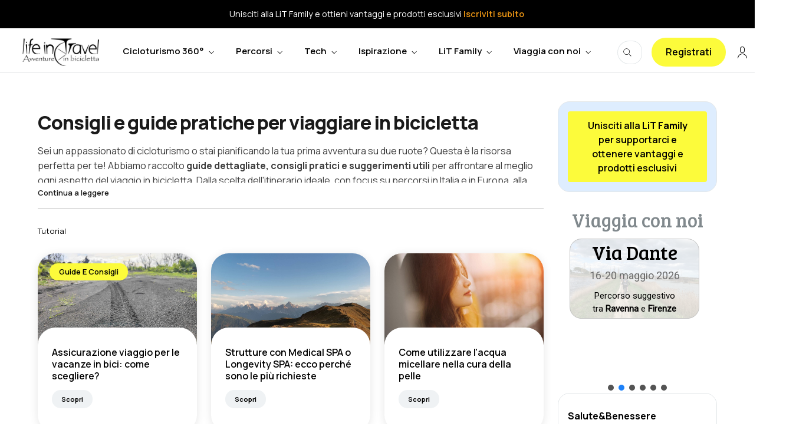

--- FILE ---
content_type: text/html; charset=utf-8
request_url: https://www.lifeintravel.it/ruote-grasse.html
body_size: 31933
content:

<!DOCTYPE html>
<html xmlns="http://www.w3.org/1999/xhtml" xml:lang="it" lang="it" dir="ltr">
<head>
<script class="4SEO_analytics_rule_162" async src="https://www.googletagmanager.com/gtag/js?id=G-9BSR0VLSW9" ></script>
<script class="4SEO_analytics_rule_162" >
    window.dataLayer = window.dataLayer || [];function gtag() {dataLayer.push(arguments);}
    gtag('js', new Date());
    gtag('config', 'G-9BSR0VLSW9');</script>

    <link rel="icon" type="image/png" href="/media/templates/site/pcrt-x-lit/favicon/favicon-96x96.png" sizes="96x96" />
    <link rel="icon" type="image/svg+xml" href="/media/templates/site/pcrt-x-lit/favicon/favicon.svg" />
    <link rel="shortcut icon" href="/media/templates/site/pcrt-x-lit/favicon/favicon.ico" />
    <link rel="apple-touch-icon" sizes="180x180" href="/media/templates/site/pcrt-x-lit/favicon/apple-touch-icon.png" />
    <link rel="manifest" href="/media/templates/site/pcrt-x-lit/favicon/site.webmanifest" />
	<meta charset="utf-8">
	<meta name="viewport" content="width=device-width, initial-scale=1, minimum-scale=1">
	<meta name="theme-color" content="#000000">
	<meta name="description" content="Consigli, informazioni e guide pratiche su tutto il mondo legato alla bicicletta, al bikepacking e ai viaggi in bici">
	<meta name="generator" content="Joomla! - Open Source Content Management">
	<title>Consigli e guide pratiche per viaggiare in bicicletta</title>
	<link href="/ruote-grasse.feed?type=rss" rel="alternate" type="application/rss+xml" title="Consigli e guide pratiche per viaggiare in bicicletta">
	<link href="/ruote-grasse.feed?type=atom" rel="alternate" type="application/atom+xml" title="Consigli e guide pratiche per viaggiare in bicicletta">
	<link href="/ruote-grasse.html?start=21" rel="next">
	<link href="https://www.lifeintravel.it/en/fat-tyres.html" rel="alternate" hreflang="en">
	<link href="https://www.lifeintravel.it/ruote-grasse.html" rel="alternate" hreflang="it">
	<link href="/" rel="mask-icon" color="#000">
	<link href="/media/system/images/favicon.ico" rel="alternate icon" type="image/vnd.microsoft.icon">
	<link href="https://www.lifeintravel.it/ricerca.opensearch" rel="search" title="Life in Travel" type="application/opensearchdescription+xml">

	<link href="/media/vendor/fontawesome-free/css/fontawesome.min.css?5.15.4" rel="stylesheet" />
	<link href="/media/templates/site/pcrt-x-lit/css/editor.css?54be637354a9100b228684aa52841448" rel="stylesheet" />
	<link href="/media/system/css/joomla-fontawesome.min.css?54be637354a9100b228684aa52841448" rel="stylesheet" />
	<link href="/media/templates/site/pcrt-x-lit/css/bootstrap-italia.min.css?54be637354a9100b228684aa52841448" rel="stylesheet" />
	<link href="/media/templates/site/pcrt-x-lit/css/lit.css?54be637354a9100b228684aa52841448" rel="stylesheet" />
	<link href="/media/templates/site/pcrt-x-lit/css/user.css?54be637354a9100b228684aa52841448" rel="stylesheet" />
	<link href="/media/mod_languages/css/template.min.css?54be637354a9100b228684aa52841448" rel="stylesheet" />
	<link href="/media/vendor/joomla-custom-elements/css/joomla-alert.min.css?0.2.0" rel="stylesheet" />
	<link href="https://www.lifeintravel.it/components/com_comprofiler/plugin/user/plug_cbpaidsubscriptions/templates/default/cbpaidsubscriptions.css?v=5972f51c20a98f8a" rel="stylesheet" />
	<link href="https://www.lifeintravel.it/components/com_comprofiler/plugin/user/plug_cbpaidsubscriptions/templates/rounded/override.css?v=8ce614c54071c0dc" rel="stylesheet" />
	<link href="https://www.lifeintravel.it/modules/mod_cbsubscriptions/mod_cbsubscriptions.view.css?v=73ef4ea1cccbb60b" rel="stylesheet" />
	<link href="https://www.lifeintravel.it/media/com_acym/css/libraries/email-misspelled.min.css?v=1067" rel="stylesheet" />
	<link href="https://www.lifeintravel.it/media/com_acym/css/module.min.css?v=1067" rel="stylesheet" />
	<link href="https://www.lifeintravel.it/media/com_acym/css/modal.min.css?v=1765874176" rel="stylesheet" />
	<link href="/modules/mod_jlexcomment/assets/style.css" rel="stylesheet" />
	<link href="https://www.lifeintravel.it/components/com_comprofiler/plugin/templates/default/bootstrap.min.css?v=dc5596df7aa812f9" rel="stylesheet" />
	<link href="https://www.lifeintravel.it/components/com_comprofiler/plugin/templates/default/fontawesome.min.css?v=dc5596df7aa812f9" rel="stylesheet" />
	<link href="https://www.lifeintravel.it/components/com_comprofiler/plugin/templates/default/template.j4.css?v=dc5596df7aa812f9" rel="stylesheet" />
	<link href="https://www.lifeintravel.it/components/com_comprofiler/plugin/templates/default/template.min.css?v=dc5596df7aa812f9" rel="stylesheet" />
	<link href="https://www.lifeintravel.it/components/com_comprofiler/plugin/templates/default/override.css?v=f73683731851a711" rel="stylesheet" />
	<link href="https://www.lifeintravel.it/components/com_comprofiler/plugin/user/plug_cbactivity/templates/default/template.min.css?v=d08302705cc8942c" rel="stylesheet" />
	<link href="https://www.lifeintravel.it/components/com_comprofiler/plugin/templates/default/jquery/qtip/qtip.css?v=dc5596df7aa812f9" rel="stylesheet" />
	<link href="https://www.lifeintravel.it/components/com_comprofiler/plugin/templates/default/jquery/ui/ui.all.css?v=dc5596df7aa812f9" rel="stylesheet" />
	<link href="https://www.lifeintravel.it/components/com_comprofiler/plugin/templates/default/jquery/select2/select2.css?v=dc5596df7aa812f9" rel="stylesheet" />
	<link href="/plugins/system/jce/css/content.css?badb4208be409b1335b815dde676300e" rel="stylesheet" />
	<link href="https://www.lifeintravel.it/components/com_comprofiler/plugin/user/plug_cbconnect/css/cbconnect.min.css?v=abda0b5357150a9d" rel="stylesheet" />
	<style>
#mod-custom958{background-image: url("/images/asset/lifeintravel-bianco-bg-black.jpg");}
</style>

    <style>
        @import url('https://fonts.googleapis.com/css2?family=Manrope:wght@200..800&display=swap');
    </style>
	<script src="/media/mod_menu/js/menu-es5.min.js?54be637354a9100b228684aa52841448" nomodule defer></script>
	<script src="/media/vendor/jquery/js/jquery.min.js?3.7.1"></script>
	<script src="/media/legacy/js/jquery-noconflict.min.js?647005fc12b79b3ca2bb30c059899d5994e3e34d"></script>
	<script type="application/json" class="joomla-script-options new">{"joomla.jtext":{"RLTA_BUTTON_SCROLL_LEFT":"Scroll buttons to the left","RLTA_BUTTON_SCROLL_RIGHT":"Scroll buttons to the right","JSHOWPASSWORD":"Mostra password","JHIDEPASSWORD":"Nascondi password","MOD_FINDER_SEARCH_VALUE":"Cerca &hellip;","ERROR":"Errore","MESSAGE":"Messaggio","NOTICE":"Avviso","WARNING":"Attenzione","JCLOSE":"Chiudi","JOK":"OK","JOPEN":"Apri"},"system.paths":{"root":"","rootFull":"https:\/\/www.lifeintravel.it\/","base":"","baseFull":"https:\/\/www.lifeintravel.it\/"},"csrf.token":"a561de2107e9d89c4c9aabd0e3320fe7","system.keepalive":{"interval":3600000,"uri":"\/component\/ajax\/?format=json"}}</script>
	<script src="/media/system/js/core.min.js?37ffe4186289eba9c5df81bea44080aff77b9684"></script>
	<script src="/media/system/js/keepalive-es5.min.js?4eac3f5b0c42a860f0f438ed1bea8b0bdddb3804" defer nomodule></script>
	<script src="/media/com_finder/js/finder-es5.min.js?e6d3d1f535e33b5641e406eb08d15093e7038cc2" nomodule defer></script>
	<script src="/media/system/js/messages-es5.min.js?c29829fd2432533d05b15b771f86c6637708bd9d" nomodule defer></script>
	<script src="/media/system/js/keepalive.min.js?9f10654c2f49ca104ca0449def6eec3f06bd19c0" type="module"></script>
	<script src="/media/templates/site/pcrt-x-lit/js/bootstrap-italia.bundle.min.js?54be637354a9100b228684aa52841448"></script>
	<script src="/media/templates/site/pcrt-x-lit/js/pcrt-x-lit.js?54be637354a9100b228684aa52841448"></script>
	<script src="/media/system/js/fields/passwordview.min.js?7a48811dc5605f94fa90513f34bc7b5c54e91043" defer></script>
	<script src="/media/com_finder/js/finder.min.js?a2c3894d062787a266d59d457ffba5481b639f64" type="module"></script>
	<script src="/media/system/js/messages.min.js?7f7aa28ac8e8d42145850e8b45b3bc82ff9a6411" type="module"></script>
	<script src="https://www.lifeintravel.it/media/com_acym/js/modal.min.js?v=1765874176" defer></script>
	<script src="/modules/mod_jlexcomment/assets/script.js"></script>
	<script>
document.addEventListener("DOMContentLoaded", function() {

  const button = document.getElementById("continuaa");
  const descCatTag = document.querySelector(".desc-cat-tag");


  button.addEventListener("click", function() {
      
      if (descCatTag.classList.contains("aperto")) {
          
          descCatTag.classList.remove("aperto");
      } else {
          
          descCatTag.classList.add("aperto");
      }
  });
});

</script>
	<script>rltaSettings = {"switchToAccordions":true,"switchBreakPoint":576,"buttonScrollSpeed":5,"addHashToUrls":true,"rememberActive":false,"wrapButtons":false}</script>
	<script type="text/javascript" src="https://www.lifeintravel.it/components/com_comprofiler/js/cb12.min.js?v=9790f848b776646b"></script>
	<script type="text/javascript">if ( typeof window.$ != 'undefined' ) {
	window.cbjqldr_tmpsave$ = window.$;
}
if ( typeof window.jQuery != 'undefined' ) {
	window.cbjqldr_tmpsavejquery = window.jQuery;
}</script><script type="text/javascript" src="https://www.lifeintravel.it/components/com_comprofiler/js/jquery/jquery-3.5.1.min.js?v=9790f848b776646b"></script><script type="text/javascript">var cbjQuery = jQuery.noConflict( true );</script>
	<script type="text/javascript">window.$ = cbjQuery;
window.jQuery = cbjQuery;</script><script type="text/javascript" src="https://www.lifeintravel.it/components/com_comprofiler/js/jquery/jquery.migrate.min.js?v=9790f848b776646b"></script>
	<script type="text/javascript" src="https://www.lifeintravel.it/components/com_comprofiler/js/jquery/jquery.qtip.min.js?v=9790f848b776646b"></script>
	<script type="text/javascript" src="https://www.lifeintravel.it/components/com_comprofiler/js/jquery/jquery.cbtooltip.min.js?v=9790f848b776646b"></script>
	<script type="text/javascript">cbjQuery( document ).ready( function( $ ) {
var jQuery = $;
$.fn.cbtooltip.defaults.classes = 'cb_template cb_template_default';$.fn.cbtooltip.defaults.overlayClasses = 'cb_template cb_template_default';$.fn.cbtooltip.defaults.buttonClose = 'Chiudi';$.fn.cbtooltip.defaults.buttonYes = 'Ok';$.fn.cbtooltip.defaults.buttonNo = 'Annulla';setTimeout( function() {$( '.cbTooltip,[data-hascbtooltip="true"]' ).cbtooltip();}, 100 );
});
if ( typeof window.cbjqldr_tmpsave$ != 'undefined' ) {
	window.$ = window.cbjqldr_tmpsave$;
}
if ( typeof window.cbjqldr_tmpsavejquery != 'undefined' ) {
	window.jQuery = window.cbjqldr_tmpsavejquery;
}</script>
	<script type="text/javascript" src="https://www.lifeintravel.it/components/com_comprofiler/js/moment.min.js?v=9790f848b776646b"></script>
	<script type="text/javascript">if ( typeof window.$ != 'undefined' ) {
	window.cbjqldr_tmpsave$ = window.$;
}
if ( typeof window.jQuery != 'undefined' ) {
	window.cbjqldr_tmpsavejquery = window.jQuery;
}window.$ = cbjQuery;
window.jQuery = cbjQuery;</script><script type="text/javascript" src="https://www.lifeintravel.it/components/com_comprofiler/js/jquery/jquery.livestamp.min.js?v=9790f848b776646b"></script>
	<script type="text/javascript" src="https://www.lifeintravel.it/components/com_comprofiler/js/jquery/jquery.cbtimeago.min.js?v=9790f848b776646b"></script>
	<script type="text/javascript">cbjQuery( document ).ready( function( $ ) {
var jQuery = $;
$.fn.cbtimeago.defaults.strings = {"long":{"future":"in %s","past":"%s fa","second":"meno di un minuto","seconds":"%ds","minute":"circa un minuto","minutes":"%d minuti","hour":"circa un'ora","hours":"%d ore","day":"un giorno","days":"%d giorni","week":"a week","weeks":"%d weeks","month":"circa un mese","months":"%d mesi","year":"circa un anno","years":"%d anni"},"short":{"future":"%s","past":"%s","second":"adesso","seconds":"%ds","minute":"1m","minutes":"%dm","hour":"1h","hours":"%dh","day":"1d","days":"%dd","week":"1w","weeks":"%dw","month":"1mo","months":"%dmo","year":"1y","years":"%dy"}};$( '.cbDateTimeago' ).cbtimeago();
});
if ( typeof window.cbjqldr_tmpsave$ != 'undefined' ) {
	window.$ = window.cbjqldr_tmpsave$;
}
if ( typeof window.cbjqldr_tmpsavejquery != 'undefined' ) {
	window.jQuery = window.cbjqldr_tmpsavejquery;
}</script>
	<script type="text/javascript">if ( typeof window.$ != 'undefined' ) {
	window.cbjqldr_tmpsave$ = window.$;
}
if ( typeof window.jQuery != 'undefined' ) {
	window.cbjqldr_tmpsavejquery = window.jQuery;
}window.$ = cbjQuery;
window.jQuery = cbjQuery;</script><script type="text/javascript" src="https://www.lifeintravel.it/components/com_comprofiler/js/jquery/jquery.ui-all.min.js?v=9790f848b776646b"></script>
	<script type="text/javascript" src="https://www.lifeintravel.it/components/com_comprofiler/js/jquery/jquery.mobile.min.js?v=9790f848b776646b"></script>
	<script type="text/javascript" src="https://www.lifeintravel.it/components/com_comprofiler/js/jquery/jquery.touchpunch.min.js?v=9790f848b776646b"></script>
	<script type="text/javascript" src="https://www.lifeintravel.it/components/com_comprofiler/js/jquery/jquery.iframe-transport.min.js?v=9790f848b776646b"></script>
	<script type="text/javascript" src="https://www.lifeintravel.it/components/com_comprofiler/js/jquery/jquery.fileupload.min.js?v=9790f848b776646b"></script>
	<script type="text/javascript" src="https://www.lifeintravel.it/components/com_comprofiler/js/jquery/jquery.form.min.js?v=9790f848b776646b"></script>
	<script type="text/javascript" src="https://www.lifeintravel.it/components/com_comprofiler/js/jquery/jquery.cbmoreless.min.js?v=9790f848b776646b"></script>
	<script type="text/javascript" src="https://www.lifeintravel.it/components/com_comprofiler/plugin/user/plug_cbgallery/js/cbgallery.min.js?v=ce599862b0191218"></script>
	<script type="text/javascript" src="https://www.lifeintravel.it/components/com_comprofiler/js/jquery/jquery.select2.min.js?v=9790f848b776646b"></script>
	<script type="text/javascript" src="https://www.lifeintravel.it/components/com_comprofiler/js/jquery/jquery.cbselect.min.js?v=9790f848b776646b"></script>
	<script type="text/javascript" src="https://www.lifeintravel.it/components/com_comprofiler/plugin/user/plug_cbprivacy/js/jquery.cbprivacy.min.js?v=cca3762fb60c10e7"></script>
	<script type="text/javascript" src="https://www.lifeintravel.it/components/com_comprofiler/js/jquery/jquery.cbrepeat.min.js?v=9790f848b776646b"></script>
	<script type="text/javascript" src="https://www.lifeintravel.it/components/com_comprofiler/plugin/user/plug_cbactivity/js/jquery.cbactivity.min.js?v=d08302705cc8942c"></script>
	<script type="text/javascript">cbjQuery( document ).ready( function( $ ) {
var jQuery = $;
$.fn.cbactivity.csrf.name = "a561de2107e9d89c4c9aabd0e3320fe7";$.fn.cbactivity.csrf.token = "1";$.fn.cbactivity.loader.autoUpdaterInterval = 60000;$.fn.cbactivity.loader.autoUpdaterMaxAttempts = 60;$.fn.cbactivity.emoji = "https:\/\/www.lifeintravel.it\/components\/com_comprofiler\/plugin\/user\/plug_cbactivity\/js\/emoji-15.1.json?v=d08302705cc8942c";$.fn.cbactivity.trackViews = false;$.fn.cbactivity.autoPlay = true;$( '.streamBind' ).cbactivity();
});
if ( typeof window.cbjqldr_tmpsave$ != 'undefined' ) {
	window.$ = window.cbjqldr_tmpsave$;
}
if ( typeof window.cbjqldr_tmpsavejquery != 'undefined' ) {
	window.jQuery = window.cbjqldr_tmpsavejquery;
}</script>
	<link href="https://www.lifeintravel.it/ruote-grasse.html" rel="alternate" hreflang="x-default">
	<!-- Joomla Facebook Integration Begin -->
<script type='text/javascript'>
!function(f,b,e,v,n,t,s){if(f.fbq)return;n=f.fbq=function(){n.callMethod?
n.callMethod.apply(n,arguments):n.queue.push(arguments)};if(!f._fbq)f._fbq=n;
n.push=n;n.loaded=!0;n.version='2.0';n.queue=[];t=b.createElement(e);t.async=!0;
t.src=v;s=b.getElementsByTagName(e)[0];s.parentNode.insertBefore(t,s)}(window,
document,'script','https://connect.facebook.net/en_US/fbevents.js');
fbq('init', '716220842349638', {}, {agent: 'pljoomla'});
fbq('track', 'PageView');
</script>
<noscript>
<img height="1" width="1" style="display:none" alt="fbpx"
src="https://www.facebook.com/tr?id=716220842349638&ev=PageView&noscript=1"/>
</noscript>
<!-- DO NOT MODIFY -->
<!-- Joomla Facebook Integration end -->
	<meta property="og:locale" content="it_IT" class="4SEO_ogp_tag">
	<meta property="og:url" content="https://www.lifeintravel.it/ruote-grasse.html" class="4SEO_ogp_tag">
	<meta property="og:site_name" content="Life In Travel" class="4SEO_ogp_tag">
	<meta property="og:type" content="article" class="4SEO_ogp_tag">
	<meta property="og:title" content="Consigli e guide pratiche per viaggiare in bicicletta" class="4SEO_ogp_tag">
	<meta property="og:description" content="Consigli, informazioni e guide pratiche su tutto il mondo legato alla bicicletta, al bikepacking e ai viaggi in bici" class="4SEO_ogp_tag">
	<meta property="fb:app_id" content="966242223397117" class="4SEO_ogp_tag">
	<meta property="og:image" content="https://www.lifeintravel.it/images/banners/2025/Velocipedisti-banner.png" class="4SEO_ogp_tag">
	<meta property="og:image:width" content="400" class="4SEO_ogp_tag">
	<meta property="og:image:height" content="267" class="4SEO_ogp_tag">
	<meta property="og:image:alt" content="Velocipedisti banner" class="4SEO_ogp_tag">
	<meta property="og:image:secure_url" content="https://www.lifeintravel.it/images/banners/2025/Velocipedisti-banner.png" class="4SEO_ogp_tag">
	<meta name="twitter:card" content="summary" class="4SEO_tcards_tag">
	<meta name="twitter:site" content="@lifeintravelita" class="4SEO_tcards_tag">
	<meta name="twitter:url" content="https://www.lifeintravel.it/ruote-grasse.html" class="4SEO_tcards_tag">
	<meta name="twitter:title" content="Consigli e guide pratiche per viaggiare in bicicletta" class="4SEO_tcards_tag">
	<meta name="twitter:description" content="Consigli, informazioni e guide pratiche su tutto il mondo legato alla bicicletta, al bikepacking e ai viaggi in bici" class="4SEO_tcards_tag">
	<meta name="twitter:image" content="https://www.lifeintravel.it/images/banners/2025/Velocipedisti-banner.png" class="4SEO_tcards_tag">
	<link rel="canonical" href="https://www.lifeintravel.it/ruote-grasse.html" class="4SEO_auto_canonical">

    <!--<script src="https://kit.fontawesome.com/f58364cc83.js" crossorigin="anonymous"></script>-->
  
  
<link rel="stylesheet" type="text/css" href="/media/smartslider3/src/SmartSlider3/Application/Frontend/Assets/dist/smartslider.min.css?ver=667fb12b" media="all">
<link rel="stylesheet" type="text/css" href="https://fonts.googleapis.com/css?display=swap&amp;family=Bree+Serif%3A300%2C400%7CRoboto%3A300%2C400" media="all">
<style data-related="n2-ss-371">div#n2-ss-371 .n2-ss-slider-1{display:grid;position:relative;}div#n2-ss-371 .n2-ss-slider-2{display:grid;position:relative;overflow:hidden;padding:0px 0px 0px 0px;border:0px solid RGBA(62,62,62,1);border-radius:0px;background-clip:padding-box;background-repeat:repeat;background-position:50% 50%;background-size:cover;background-attachment:scroll;z-index:1;}div#n2-ss-371:not(.n2-ss-loaded) .n2-ss-slider-2{background-image:none !important;}div#n2-ss-371 .n2-ss-slider-3{display:grid;grid-template-areas:'cover';position:relative;overflow:hidden;z-index:10;}div#n2-ss-371 .n2-ss-slider-3 > *{grid-area:cover;}div#n2-ss-371 .n2-ss-slide-backgrounds,div#n2-ss-371 .n2-ss-slider-3 > .n2-ss-divider{position:relative;}div#n2-ss-371 .n2-ss-slide-backgrounds{z-index:10;}div#n2-ss-371 .n2-ss-slide-backgrounds > *{overflow:hidden;}div#n2-ss-371 .n2-ss-slide-background{transform:translateX(-100000px);}div#n2-ss-371 .n2-ss-slider-4{place-self:center;position:relative;width:100%;height:100%;z-index:20;display:grid;grid-template-areas:'slide';}div#n2-ss-371 .n2-ss-slider-4 > *{grid-area:slide;}div#n2-ss-371.n2-ss-full-page--constrain-ratio .n2-ss-slider-4{height:auto;}div#n2-ss-371 .n2-ss-slide{display:grid;place-items:center;grid-auto-columns:100%;position:relative;z-index:20;-webkit-backface-visibility:hidden;transform:translateX(-100000px);}div#n2-ss-371 .n2-ss-slide-active{z-index:21;}.n2-ss-background-animation{position:absolute;top:0;left:0;width:100%;height:100%;z-index:3;}div#n2-ss-371 .n2-ss-button-container,div#n2-ss-371 .n2-ss-button-container a{display:block;}div#n2-ss-371 .n2-ss-button-container--non-full-width,div#n2-ss-371 .n2-ss-button-container--non-full-width a{display:inline-block;}div#n2-ss-371 .n2-ss-button-container.n2-ss-nowrap{white-space:nowrap;}div#n2-ss-371 .n2-ss-button-container a div{display:inline;font-size:inherit;text-decoration:inherit;color:inherit;line-height:inherit;font-family:inherit;font-weight:inherit;}div#n2-ss-371 .n2-ss-button-container a > div{display:inline-flex;align-items:center;vertical-align:top;}div#n2-ss-371 .n2-ss-button-container span{font-size:100%;vertical-align:baseline;}div#n2-ss-371 .n2-ss-button-container a[data-iconplacement="left"] span{margin-right:0.3em;}div#n2-ss-371 .n2-ss-button-container a[data-iconplacement="right"] span{margin-left:0.3em;}div#n2-ss-371 .n2-ss-control-bullet{visibility:hidden;text-align:center;justify-content:center;z-index:14;}div#n2-ss-371 .n2-ss-control-bullet--calculate-size{left:0 !important;}div#n2-ss-371 .n2-ss-control-bullet-horizontal.n2-ss-control-bullet-fullsize{width:100%;}div#n2-ss-371 .n2-ss-control-bullet-vertical.n2-ss-control-bullet-fullsize{height:100%;flex-flow:column;}div#n2-ss-371 .nextend-bullet-bar{display:inline-flex;vertical-align:top;visibility:visible;align-items:center;flex-wrap:wrap;}div#n2-ss-371 .n2-bar-justify-content-left{justify-content:flex-start;}div#n2-ss-371 .n2-bar-justify-content-center{justify-content:center;}div#n2-ss-371 .n2-bar-justify-content-right{justify-content:flex-end;}div#n2-ss-371 .n2-ss-control-bullet-vertical > .nextend-bullet-bar{flex-flow:column;}div#n2-ss-371 .n2-ss-control-bullet-fullsize > .nextend-bullet-bar{display:flex;}div#n2-ss-371 .n2-ss-control-bullet-horizontal.n2-ss-control-bullet-fullsize > .nextend-bullet-bar{flex:1 1 auto;}div#n2-ss-371 .n2-ss-control-bullet-vertical.n2-ss-control-bullet-fullsize > .nextend-bullet-bar{height:100%;}div#n2-ss-371 .nextend-bullet-bar .n2-bullet{cursor:pointer;transition:background-color 0.4s;}div#n2-ss-371 .nextend-bullet-bar .n2-bullet.n2-active{cursor:default;}div#n2-ss-371 div.n2-ss-bullet-thumbnail-container{position:absolute;z-index:10000000;}div#n2-ss-371 .n2-ss-bullet-thumbnail-container .n2-ss-bullet-thumbnail{background-size:cover;background-repeat:no-repeat;background-position:center;}div#n2-ss-371 .n-uc-WtIdQNwtijRT-inner{border-width:0px 0px 0px 0px ;border-style:solid;border-color:RGBA(255,255,255,1);}div#n2-ss-371 .n-uc-WtIdQNwtijRT-inner:HOVER{border-width:0px 0px 0px 0px ;border-style:solid;border-color:RGBA(255,255,255,1);}div#n2-ss-371 .n-uc-KjtcAkzMcFXy-inner{border-width:0px 0px 0px 0px ;border-style:solid;border-color:RGBA(255,255,255,1);}div#n2-ss-371 .n-uc-KjtcAkzMcFXy-inner:HOVER{border-width:0px 0px 0px 0px ;border-style:solid;border-color:RGBA(255,255,255,1);}div#n2-ss-371 .n-uc-1rnhzo430Rvm-inner{border-width:0px 0px 0px 0px ;border-style:solid;border-color:RGBA(255,255,255,1);}div#n2-ss-371 .n-uc-1rnhzo430Rvm-inner:HOVER{border-width:0px 0px 0px 0px ;border-style:solid;border-color:RGBA(255,255,255,1);}div#n2-ss-371 .n-uc-SweErYP27ne4-inner{--n2bggradient:linear-gradient(RGBA(255,255,255,0.8), RGBA(255,255,255,0.8));--n2bgimage:URL("/images/slider100/via-materana/via-materana-nl.jpg");background-position:50% 50%,49% 39%;border-radius:20px;border-width:1px 1px 1px 1px ;border-style:solid;border-color:RGBA(197,197,197,1);}div#n2-ss-371 .n-uc-SweErYP27ne4-inner:HOVER{box-shadow:1px 1px 1px 1px RGBA(0,0,0,0.5);border-width:2px 2px 2px 2px ;border-style:solid;border-color:RGBA(197,197,197,1);}div#n2-ss-371 .n2-font-570074b0e922a6ed5e412123d644a64e-hover, div#n2-ss-371 .n2-font-570074b0e922a6ed5e412123d644a64e-hover:FOCUS{font-family: 'Bree Serif';color: #000000;font-size:206.25%;text-shadow: none;line-height: 1;font-weight: normal;font-style: normal;text-decoration: none;text-align: inherit;letter-spacing: normal;word-spacing: normal;text-transform: none;font-weight: 400;}div#n2-ss-371 .n2-font-4be0bfad70d6a6fdb44cd9455aaf6c75-paragraph{font-family: 'Roboto','Arial';color: #6C6C6C;font-size:112.5%;text-shadow: none;line-height: 1.5;font-weight: normal;font-style: normal;text-decoration: none;text-align: center;letter-spacing: normal;word-spacing: normal;text-transform: none;font-weight: 400;}div#n2-ss-371 .n2-font-4be0bfad70d6a6fdb44cd9455aaf6c75-paragraph a, div#n2-ss-371 .n2-font-4be0bfad70d6a6fdb44cd9455aaf6c75-paragraph a:FOCUS{font-family: 'Roboto','Arial';color: #1890d7;font-size:100%;text-shadow: none;line-height: 1.5;font-weight: normal;font-style: normal;text-decoration: none;text-align: center;letter-spacing: normal;word-spacing: normal;text-transform: none;font-weight: 400;}div#n2-ss-371 .n2-font-4be0bfad70d6a6fdb44cd9455aaf6c75-paragraph a:HOVER, div#n2-ss-371 .n2-font-4be0bfad70d6a6fdb44cd9455aaf6c75-paragraph a:ACTIVE{font-family: 'Roboto','Arial';color: #1890d7;font-size:100%;text-shadow: none;line-height: 1.5;font-weight: normal;font-style: normal;text-decoration: none;text-align: center;letter-spacing: normal;word-spacing: normal;text-transform: none;font-weight: 400;}div#n2-ss-371 .n2-style-f8293b450b12ef15d5c4ff97a617a3e3-heading, div#n2-ss-371 .n2-style-f8293b450b12ef15d5c4ff97a617a3e3-heading:FOCUS{background: RGBA(255,255,255,0);opacity:1;padding:0px 0px 0px 0px ;box-shadow: none;border: 0px solid RGBA(0,0,0,1);border-radius:0px;}div#n2-ss-371 .n2-font-2a099e43a296ed2b9df629d2ffff4c44-paragraph{font-family: 'Roboto','Arial';color: #000000;font-size:93.75%;text-shadow: none;line-height: 1.5;font-weight: normal;font-style: normal;text-decoration: none;text-align: center;letter-spacing: normal;word-spacing: normal;text-transform: none;font-weight: 400;}div#n2-ss-371 .n2-font-2a099e43a296ed2b9df629d2ffff4c44-paragraph a, div#n2-ss-371 .n2-font-2a099e43a296ed2b9df629d2ffff4c44-paragraph a:FOCUS{font-family: 'Roboto','Arial';color: #1890d7;font-size:100%;text-shadow: none;line-height: 1.5;font-weight: normal;font-style: normal;text-decoration: none;text-align: center;letter-spacing: normal;word-spacing: normal;text-transform: none;font-weight: 400;}div#n2-ss-371 .n2-font-2a099e43a296ed2b9df629d2ffff4c44-paragraph a:HOVER, div#n2-ss-371 .n2-font-2a099e43a296ed2b9df629d2ffff4c44-paragraph a:ACTIVE{font-family: 'Roboto','Arial';color: #1890d7;font-size:100%;text-shadow: none;line-height: 1.5;font-weight: normal;font-style: normal;text-decoration: none;text-align: center;letter-spacing: normal;word-spacing: normal;text-transform: none;font-weight: 400;}div#n2-ss-371 .n2-style-e18c357d51e68681bbb031de445957e5-heading, div#n2-ss-371 .n2-style-e18c357d51e68681bbb031de445957e5-heading:FOCUS{background: RGBA(255,255,255,0);opacity:1;padding:10px 0px 0px 0px ;box-shadow: none;border: 0px solid RGBA(0,0,0,1);border-radius:0px;}div#n2-ss-371 .n-uc-ow5vd0HApeJf-inner{border-width:0px 0px 0px 0px ;border-style:solid;border-color:RGBA(255,255,255,1);}div#n2-ss-371 .n-uc-ow5vd0HApeJf-inner:HOVER{border-width:0px 0px 0px 0px ;border-style:solid;border-color:RGBA(255,255,255,1);}div#n2-ss-371 .n-uc-iDKGdz06fzyq-inner{border-width:0px 0px 0px 0px ;border-style:solid;border-color:RGBA(255,255,255,1);}div#n2-ss-371 .n-uc-iDKGdz06fzyq-inner:HOVER{border-width:0px 0px 0px 0px ;border-style:solid;border-color:RGBA(255,255,255,1);}div#n2-ss-371 .n2-font-ba5a6a0eae3fcd5e4d445387fccdbd03-link a, div#n2-ss-371 .n2-font-ba5a6a0eae3fcd5e4d445387fccdbd03-link a:FOCUS{font-family: 'Roboto','Arial';color: #fcfb3a;font-size:87.5%;text-shadow: none;line-height: 1.5;font-weight: normal;font-style: normal;text-decoration: none;text-align: center;letter-spacing: normal;word-spacing: normal;text-transform: none;font-weight: 400;}div#n2-ss-371 .n2-style-744e456e17d4e1e74acb2150cd55c6e8-heading, div#n2-ss-371 .n2-style-744e456e17d4e1e74acb2150cd55c6e8-heading:FOCUS{background: #000000;opacity:1;padding:10px 30px 10px 30px ;box-shadow: none;border: 0px solid RGBA(0,0,0,1);border-radius:10px;}div#n2-ss-371 .n-uc-lCUwLOAHqOpj-inner{border-width:0px 0px 0px 0px ;border-style:solid;border-color:RGBA(255,255,255,1);}div#n2-ss-371 .n-uc-lCUwLOAHqOpj-inner:HOVER{border-width:0px 0px 0px 0px ;border-style:solid;border-color:RGBA(255,255,255,1);}div#n2-ss-371 .n-uc-IROUOvT1CIPy-inner{border-width:0px 0px 0px 0px ;border-style:solid;border-color:RGBA(255,255,255,1);}div#n2-ss-371 .n-uc-IROUOvT1CIPy-inner:HOVER{border-width:0px 0px 0px 0px ;border-style:solid;border-color:RGBA(255,255,255,1);}div#n2-ss-371 .n-uc-n3cy3ixPjkUE-inner{border-width:0px 0px 0px 0px ;border-style:solid;border-color:RGBA(255,255,255,1);}div#n2-ss-371 .n-uc-n3cy3ixPjkUE-inner:HOVER{border-width:0px 0px 0px 0px ;border-style:solid;border-color:RGBA(255,255,255,1);}div#n2-ss-371 .n-uc-XTSTHmx3ZLge-inner{--n2bggradient:linear-gradient(RGBA(255,255,255,0.8), RGBA(255,255,255,0.8));--n2bgimage:URL("/images/slider100/via-dante/Immagine_WhatsApp_2025-10-17_ore_18.30.31_b7764adf.jpg");background-position:50% 50%,43% 57%;border-radius:20px;border-width:1px 1px 1px 1px ;border-style:solid;border-color:RGBA(197,197,197,1);}div#n2-ss-371 .n-uc-XTSTHmx3ZLge-inner:HOVER{box-shadow:1px 1px 1px 1px RGBA(0,0,0,0.5);border-width:2px 2px 2px 2px ;border-style:solid;border-color:RGBA(197,197,197,1);}div#n2-ss-371 .n-uc-ExW3N2Ff90U2-inner{border-width:0px 0px 0px 0px ;border-style:solid;border-color:RGBA(255,255,255,1);}div#n2-ss-371 .n-uc-ExW3N2Ff90U2-inner:HOVER{border-width:0px 0px 0px 0px ;border-style:solid;border-color:RGBA(255,255,255,1);}div#n2-ss-371 .n-uc-Ecfzx8epWXzl-inner{border-width:0px 0px 0px 0px ;border-style:solid;border-color:RGBA(255,255,255,1);}div#n2-ss-371 .n-uc-Ecfzx8epWXzl-inner:HOVER{border-width:0px 0px 0px 0px ;border-style:solid;border-color:RGBA(255,255,255,1);}div#n2-ss-371 .n-uc-2o29IaY2zjuD-inner{border-width:0px 0px 0px 0px ;border-style:solid;border-color:RGBA(255,255,255,1);}div#n2-ss-371 .n-uc-2o29IaY2zjuD-inner:HOVER{border-width:0px 0px 0px 0px ;border-style:solid;border-color:RGBA(255,255,255,1);}div#n2-ss-371 .n-uc-gfft1aSQYjHL-inner{border-width:0px 0px 0px 0px ;border-style:solid;border-color:RGBA(255,255,255,1);}div#n2-ss-371 .n-uc-gfft1aSQYjHL-inner:HOVER{border-width:0px 0px 0px 0px ;border-style:solid;border-color:RGBA(255,255,255,1);}div#n2-ss-371 .n-uc-uPI5nCvyuWmk-inner{border-width:0px 0px 0px 0px ;border-style:solid;border-color:RGBA(255,255,255,1);}div#n2-ss-371 .n-uc-uPI5nCvyuWmk-inner:HOVER{border-width:0px 0px 0px 0px ;border-style:solid;border-color:RGBA(255,255,255,1);}div#n2-ss-371 .n-uc-Z0XHvMUqR5aF-inner{--n2bggradient:linear-gradient(RGBA(255,255,255,0.8), RGBA(255,255,255,0.8));--n2bgimage:URL("/images/slider100/parchi-sicilia/parchi-di-sicilia.jpg");background-position:50% 50%,49% 53%;border-radius:20px;border-width:1px 1px 1px 1px ;border-style:solid;border-color:RGBA(197,197,197,1);}div#n2-ss-371 .n-uc-Z0XHvMUqR5aF-inner:HOVER{box-shadow:1px 1px 1px 1px RGBA(0,0,0,0.5);border-width:2px 2px 2px 2px ;border-style:solid;border-color:RGBA(197,197,197,1);}div#n2-ss-371 .n-uc-FsnldJTfi5FM-inner{border-width:0px 0px 0px 0px ;border-style:solid;border-color:RGBA(255,255,255,1);}div#n2-ss-371 .n-uc-FsnldJTfi5FM-inner:HOVER{border-width:0px 0px 0px 0px ;border-style:solid;border-color:RGBA(255,255,255,1);}div#n2-ss-371 .n-uc-ap1DWZ5TeWmo-inner{border-width:0px 0px 0px 0px ;border-style:solid;border-color:RGBA(255,255,255,1);}div#n2-ss-371 .n-uc-ap1DWZ5TeWmo-inner:HOVER{border-width:0px 0px 0px 0px ;border-style:solid;border-color:RGBA(255,255,255,1);}div#n2-ss-371 .n-uc-5vroj0hNT4V7-inner{border-width:0px 0px 0px 0px ;border-style:solid;border-color:RGBA(255,255,255,1);}div#n2-ss-371 .n-uc-5vroj0hNT4V7-inner:HOVER{border-width:0px 0px 0px 0px ;border-style:solid;border-color:RGBA(255,255,255,1);}div#n2-ss-371 .n-uc-juTNVWt0qHqP-inner{border-width:0px 0px 0px 0px ;border-style:solid;border-color:RGBA(255,255,255,1);}div#n2-ss-371 .n-uc-juTNVWt0qHqP-inner:HOVER{border-width:0px 0px 0px 0px ;border-style:solid;border-color:RGBA(255,255,255,1);}div#n2-ss-371 .n-uc-GskSXNBMoCT2-inner{border-width:0px 0px 0px 0px ;border-style:solid;border-color:RGBA(255,255,255,1);}div#n2-ss-371 .n-uc-GskSXNBMoCT2-inner:HOVER{border-width:0px 0px 0px 0px ;border-style:solid;border-color:RGBA(255,255,255,1);}div#n2-ss-371 .n-uc-Cwk9cUcZPm9e-inner{--n2bggradient:linear-gradient(RGBA(255,255,255,0.8), RGBA(255,255,255,0.8));--n2bgimage:URL("/images/slider100/georgia/02-algheti-np.jpg");background-position:50% 50%,43% 10%;border-radius:20px;border-width:1px 1px 1px 1px ;border-style:solid;border-color:RGBA(197,197,197,1);}div#n2-ss-371 .n-uc-Cwk9cUcZPm9e-inner:HOVER{box-shadow:1px 1px 1px 1px RGBA(0,0,0,0.5);border-width:2px 2px 2px 2px ;border-style:solid;border-color:RGBA(197,197,197,1);}div#n2-ss-371 .n-uc-y8WkoHBjv9W2-inner{border-width:0px 0px 0px 0px ;border-style:solid;border-color:RGBA(255,255,255,1);}div#n2-ss-371 .n-uc-y8WkoHBjv9W2-inner:HOVER{border-width:0px 0px 0px 0px ;border-style:solid;border-color:RGBA(255,255,255,1);}div#n2-ss-371 .n-uc-Y9dJ4AiRhC5K-inner{border-width:0px 0px 0px 0px ;border-style:solid;border-color:RGBA(255,255,255,1);}div#n2-ss-371 .n-uc-Y9dJ4AiRhC5K-inner:HOVER{border-width:0px 0px 0px 0px ;border-style:solid;border-color:RGBA(255,255,255,1);}div#n2-ss-371 .n-uc-v6A6dWSA8tld-inner{border-width:0px 0px 0px 0px ;border-style:solid;border-color:RGBA(255,255,255,1);}div#n2-ss-371 .n-uc-v6A6dWSA8tld-inner:HOVER{border-width:0px 0px 0px 0px ;border-style:solid;border-color:RGBA(255,255,255,1);}div#n2-ss-371 .n-uc-UdhXhAinLMwO-inner{border-width:0px 0px 0px 0px ;border-style:solid;border-color:RGBA(255,255,255,1);}div#n2-ss-371 .n-uc-UdhXhAinLMwO-inner:HOVER{border-width:0px 0px 0px 0px ;border-style:solid;border-color:RGBA(255,255,255,1);}div#n2-ss-371 .n-uc-6IFnnPB8BdXK-inner{border-width:0px 0px 0px 0px ;border-style:solid;border-color:RGBA(255,255,255,1);}div#n2-ss-371 .n-uc-6IFnnPB8BdXK-inner:HOVER{border-width:0px 0px 0px 0px ;border-style:solid;border-color:RGBA(255,255,255,1);}div#n2-ss-371 .n-uc-8I3y0CVb2N4b-inner{--n2bggradient:linear-gradient(RGBA(255,255,255,0.8), RGBA(255,255,255,0.8));--n2bgimage:URL("/images/slider129/00_Nepal.jpeg");background-position:50% 50%,59% 66%;border-radius:20px;border-width:1px 1px 1px 1px ;border-style:solid;border-color:RGBA(197,197,197,1);}div#n2-ss-371 .n-uc-8I3y0CVb2N4b-inner:HOVER{box-shadow:1px 1px 1px 1px RGBA(0,0,0,0.5);border-width:2px 2px 2px 2px ;border-style:solid;border-color:RGBA(197,197,197,1);}div#n2-ss-371 .n-uc-Ou1nPZlhJlDg-inner{border-width:0px 0px 0px 0px ;border-style:solid;border-color:RGBA(255,255,255,1);}div#n2-ss-371 .n-uc-Ou1nPZlhJlDg-inner:HOVER{border-width:0px 0px 0px 0px ;border-style:solid;border-color:RGBA(255,255,255,1);}div#n2-ss-371 .n-uc-hgsbUChWtceZ-inner{border-width:0px 0px 0px 0px ;border-style:solid;border-color:RGBA(255,255,255,1);}div#n2-ss-371 .n-uc-hgsbUChWtceZ-inner:HOVER{border-width:0px 0px 0px 0px ;border-style:solid;border-color:RGBA(255,255,255,1);}div#n2-ss-371 .n-uc-MEwWH2qoJFSo-inner{border-width:0px 0px 0px 0px ;border-style:solid;border-color:RGBA(255,255,255,1);}div#n2-ss-371 .n-uc-MEwWH2qoJFSo-inner:HOVER{border-width:0px 0px 0px 0px ;border-style:solid;border-color:RGBA(255,255,255,1);}div#n2-ss-371 .n-uc-Hu1aGP8MTuqF-inner{border-width:0px 0px 0px 0px ;border-style:solid;border-color:RGBA(255,255,255,1);}div#n2-ss-371 .n-uc-Hu1aGP8MTuqF-inner:HOVER{border-width:0px 0px 0px 0px ;border-style:solid;border-color:RGBA(255,255,255,1);}div#n2-ss-371 .n-uc-GDCUToyEmbtY-inner{border-width:0px 0px 0px 0px ;border-style:solid;border-color:RGBA(255,255,255,1);}div#n2-ss-371 .n-uc-GDCUToyEmbtY-inner:HOVER{border-width:0px 0px 0px 0px ;border-style:solid;border-color:RGBA(255,255,255,1);}div#n2-ss-371 .n-uc-jYUi626R5TtF-inner{--n2bggradient:linear-gradient(RGBA(255,255,255,0.8), RGBA(255,255,255,0.8));--n2bgimage:URL("/images/slider100/giordania/giordania-cover.jpg");background-position:50% 50%,48% 45%;border-radius:20px;border-width:1px 1px 1px 1px ;border-style:solid;border-color:RGBA(197,197,197,1);}div#n2-ss-371 .n-uc-jYUi626R5TtF-inner:HOVER{box-shadow:1px 1px 1px 1px RGBA(0,0,0,0.5);border-width:2px 2px 2px 2px ;border-style:solid;border-color:RGBA(197,197,197,1);}div#n2-ss-371 .n-uc-lArucAIkEMkx-inner{border-width:0px 0px 0px 0px ;border-style:solid;border-color:RGBA(255,255,255,1);}div#n2-ss-371 .n-uc-lArucAIkEMkx-inner:HOVER{border-width:0px 0px 0px 0px ;border-style:solid;border-color:RGBA(255,255,255,1);}div#n2-ss-371 .n-uc-qTlTylrAIEMZ-inner{border-width:0px 0px 0px 0px ;border-style:solid;border-color:RGBA(255,255,255,1);}div#n2-ss-371 .n-uc-qTlTylrAIEMZ-inner:HOVER{border-width:0px 0px 0px 0px ;border-style:solid;border-color:RGBA(255,255,255,1);}div#n2-ss-371 .n2-font-0f71dfc1f6df5aa62a896c0f15809f41-hover, div#n2-ss-371 .n2-font-0f71dfc1f6df5aa62a896c0f15809f41-hover:FOCUS{font-family: 'Bree Serif';color: #81898d;font-size:200%;text-shadow: none;line-height: 1.5;font-weight: normal;font-style: normal;text-decoration: none;text-align: inherit;letter-spacing: normal;word-spacing: normal;text-transform: none;font-weight: 400;}div#n2-ss-371 .n2-style-785355f374be86c332d4665aae819858-dot{background: RGBA(0,0,0,0.67);opacity:1;padding:5px 5px 5px 5px ;box-shadow: none;border: 0px solid RGBA(0,0,0,1);border-radius:50px;margin:4px;}div#n2-ss-371 .n2-style-785355f374be86c332d4665aae819858-dot.n2-active, div#n2-ss-371 .n2-style-785355f374be86c332d4665aae819858-dot:HOVER, div#n2-ss-371 .n2-style-785355f374be86c332d4665aae819858-dot:FOCUS{background: RGBA(29,129,249,1);}div#n2-ss-371 .n-uc-SowNSqMWPFQI{padding:0px 0px 0px 0px}div#n2-ss-371 .n-uc-xHMEWvwEeIUO-inner{padding:0px 0px 0px 0px;justify-content:flex-start}div#n2-ss-371 .n-uc-WtIdQNwtijRT-inner{padding:50px 20px 10px 10px}div#n2-ss-371 .n-uc-WtIdQNwtijRT-inner > .n2-ss-layer-row-inner{width:calc(100% + 1px);margin:-0px;flex-wrap:nowrap;}div#n2-ss-371 .n-uc-WtIdQNwtijRT-inner > .n2-ss-layer-row-inner > .n2-ss-layer[data-sstype="col"]{margin:0px}div#n2-ss-371 .n-uc-WtIdQNwtijRT{max-width:1440px}div#n2-ss-371 .n-uc-KjtcAkzMcFXy-inner{padding:5px 10px 10px 10px;justify-content:center}div#n2-ss-371 .n-uc-KjtcAkzMcFXy{width:100%}div#n2-ss-371 .n-uc-1rnhzo430Rvm-inner{padding:0px 0px 0px 0px}div#n2-ss-371 .n-uc-1rnhzo430Rvm-inner > .n2-ss-layer-row-inner{width:calc(100% + 1px);margin:-0px;flex-wrap:nowrap;}div#n2-ss-371 .n-uc-1rnhzo430Rvm-inner > .n2-ss-layer-row-inner > .n2-ss-layer[data-sstype="col"]{margin:0px}div#n2-ss-371 .n-uc-SweErYP27ne4-inner{padding:5px 30px 5px 30px;justify-content:flex-start}div#n2-ss-371 .n-uc-SweErYP27ne4{width:100%}div#n2-ss-371 .n-uc-ntPhuqLown4b{--margin-top:10px}div#n2-ss-371 .n-uc-ow5vd0HApeJf-inner{padding:0px 10px 10px 10px}div#n2-ss-371 .n-uc-ow5vd0HApeJf-inner > .n2-ss-layer-row-inner{width:calc(100% + 21px);margin:-10px;flex-wrap:nowrap;}div#n2-ss-371 .n-uc-ow5vd0HApeJf-inner > .n2-ss-layer-row-inner > .n2-ss-layer[data-sstype="col"]{margin:10px}div#n2-ss-371 .n-uc-iDKGdz06fzyq-inner{padding:10px 10px 10px 10px;justify-content:center}div#n2-ss-371 .n-uc-iDKGdz06fzyq{width:100%}div#n2-ss-371 .n-uc-zNeLkNq1NHuH{padding:0px 0px 0px 0px}div#n2-ss-371 .n-uc-IzxsFxWB9rLa-inner{padding:0px 0px 0px 0px;justify-content:flex-start}div#n2-ss-371 .n-uc-lCUwLOAHqOpj-inner{padding:50px 20px 10px 10px}div#n2-ss-371 .n-uc-lCUwLOAHqOpj-inner > .n2-ss-layer-row-inner{width:calc(100% + 1px);margin:-0px;flex-wrap:nowrap;}div#n2-ss-371 .n-uc-lCUwLOAHqOpj-inner > .n2-ss-layer-row-inner > .n2-ss-layer[data-sstype="col"]{margin:0px}div#n2-ss-371 .n-uc-lCUwLOAHqOpj{max-width:1440px}div#n2-ss-371 .n-uc-IROUOvT1CIPy-inner{padding:5px 10px 10px 10px;justify-content:center}div#n2-ss-371 .n-uc-IROUOvT1CIPy{width:100%}div#n2-ss-371 .n-uc-n3cy3ixPjkUE-inner{padding:0px 0px 0px 0px}div#n2-ss-371 .n-uc-n3cy3ixPjkUE-inner > .n2-ss-layer-row-inner{width:calc(100% + 1px);margin:-0px;flex-wrap:nowrap;}div#n2-ss-371 .n-uc-n3cy3ixPjkUE-inner > .n2-ss-layer-row-inner > .n2-ss-layer[data-sstype="col"]{margin:0px}div#n2-ss-371 .n-uc-XTSTHmx3ZLge-inner{padding:5px 30px 5px 30px;justify-content:flex-start}div#n2-ss-371 .n-uc-XTSTHmx3ZLge{width:100%}div#n2-ss-371 .n-uc-mfYNRw67YdeW{--margin-top:10px}div#n2-ss-371 .n-uc-ExW3N2Ff90U2-inner{padding:0px 10px 10px 10px}div#n2-ss-371 .n-uc-ExW3N2Ff90U2-inner > .n2-ss-layer-row-inner{width:calc(100% + 21px);margin:-10px;flex-wrap:nowrap;}div#n2-ss-371 .n-uc-ExW3N2Ff90U2-inner > .n2-ss-layer-row-inner > .n2-ss-layer[data-sstype="col"]{margin:10px}div#n2-ss-371 .n-uc-Ecfzx8epWXzl-inner{padding:10px 10px 10px 10px;justify-content:center}div#n2-ss-371 .n-uc-Ecfzx8epWXzl{width:100%}div#n2-ss-371 .n-uc-8kpU1qR2pJsF{padding:0px 0px 0px 0px}div#n2-ss-371 .n-uc-XNAoanFedI9Z-inner{padding:0px 0px 0px 0px;justify-content:flex-start}div#n2-ss-371 .n-uc-2o29IaY2zjuD-inner{padding:50px 20px 10px 10px}div#n2-ss-371 .n-uc-2o29IaY2zjuD-inner > .n2-ss-layer-row-inner{width:calc(100% + 1px);margin:-0px;flex-wrap:nowrap;}div#n2-ss-371 .n-uc-2o29IaY2zjuD-inner > .n2-ss-layer-row-inner > .n2-ss-layer[data-sstype="col"]{margin:0px}div#n2-ss-371 .n-uc-2o29IaY2zjuD{max-width:1440px}div#n2-ss-371 .n-uc-gfft1aSQYjHL-inner{padding:5px 10px 10px 10px;justify-content:center}div#n2-ss-371 .n-uc-gfft1aSQYjHL{width:100%}div#n2-ss-371 .n-uc-uPI5nCvyuWmk-inner{padding:0px 0px 0px 0px}div#n2-ss-371 .n-uc-uPI5nCvyuWmk-inner > .n2-ss-layer-row-inner{width:calc(100% + 1px);margin:-0px;flex-wrap:nowrap;}div#n2-ss-371 .n-uc-uPI5nCvyuWmk-inner > .n2-ss-layer-row-inner > .n2-ss-layer[data-sstype="col"]{margin:0px}div#n2-ss-371 .n-uc-Z0XHvMUqR5aF-inner{padding:5px 30px 5px 30px;justify-content:center}div#n2-ss-371 .n-uc-Z0XHvMUqR5aF{width:100%}div#n2-ss-371 .n-uc-7sMU31T93b4N{--margin-top:10px}div#n2-ss-371 .n-uc-FsnldJTfi5FM-inner{padding:0px 10px 10px 10px}div#n2-ss-371 .n-uc-FsnldJTfi5FM-inner > .n2-ss-layer-row-inner{width:calc(100% + 21px);margin:-10px;flex-wrap:nowrap;}div#n2-ss-371 .n-uc-FsnldJTfi5FM-inner > .n2-ss-layer-row-inner > .n2-ss-layer[data-sstype="col"]{margin:10px}div#n2-ss-371 .n-uc-ap1DWZ5TeWmo-inner{padding:10px 10px 10px 10px;justify-content:center}div#n2-ss-371 .n-uc-ap1DWZ5TeWmo{width:100%}div#n2-ss-371 .n-uc-NtLnUwEXG1q7{padding:0px 0px 0px 0px}div#n2-ss-371 .n-uc-a8s0TgYTIwuY-inner{padding:0px 0px 0px 0px;justify-content:flex-start}div#n2-ss-371 .n-uc-5vroj0hNT4V7-inner{padding:50px 20px 10px 10px}div#n2-ss-371 .n-uc-5vroj0hNT4V7-inner > .n2-ss-layer-row-inner{width:calc(100% + 1px);margin:-0px;flex-wrap:nowrap;}div#n2-ss-371 .n-uc-5vroj0hNT4V7-inner > .n2-ss-layer-row-inner > .n2-ss-layer[data-sstype="col"]{margin:0px}div#n2-ss-371 .n-uc-5vroj0hNT4V7{max-width:1440px}div#n2-ss-371 .n-uc-juTNVWt0qHqP-inner{padding:5px 10px 10px 10px;justify-content:center}div#n2-ss-371 .n-uc-juTNVWt0qHqP{width:100%}div#n2-ss-371 .n-uc-GskSXNBMoCT2-inner{padding:0px 0px 0px 0px}div#n2-ss-371 .n-uc-GskSXNBMoCT2-inner > .n2-ss-layer-row-inner{width:calc(100% + 1px);margin:-0px;flex-wrap:nowrap;}div#n2-ss-371 .n-uc-GskSXNBMoCT2-inner > .n2-ss-layer-row-inner > .n2-ss-layer[data-sstype="col"]{margin:0px}div#n2-ss-371 .n-uc-Cwk9cUcZPm9e-inner{padding:5px 30px 5px 30px;justify-content:flex-start}div#n2-ss-371 .n-uc-Cwk9cUcZPm9e{width:100%}div#n2-ss-371 .n-uc-xdOG4XAO4SBV{--margin-top:10px}div#n2-ss-371 .n-uc-y8WkoHBjv9W2-inner{padding:0px 10px 10px 10px}div#n2-ss-371 .n-uc-y8WkoHBjv9W2-inner > .n2-ss-layer-row-inner{width:calc(100% + 21px);margin:-10px;flex-wrap:nowrap;}div#n2-ss-371 .n-uc-y8WkoHBjv9W2-inner > .n2-ss-layer-row-inner > .n2-ss-layer[data-sstype="col"]{margin:10px}div#n2-ss-371 .n-uc-Y9dJ4AiRhC5K-inner{padding:10px 10px 10px 10px;justify-content:center}div#n2-ss-371 .n-uc-Y9dJ4AiRhC5K{width:100%}div#n2-ss-371 .n-uc-fB6epYuc36l7{padding:50px 0px 0px 0px}div#n2-ss-371 .n-uc-cU5oyw7AzNL2-inner{padding:0px 0px 0px 0px;justify-content:flex-start}div#n2-ss-371 .n-uc-v6A6dWSA8tld-inner{padding:0px 20px 10px 10px}div#n2-ss-371 .n-uc-v6A6dWSA8tld-inner > .n2-ss-layer-row-inner{width:calc(100% + 1px);margin:-0px;flex-wrap:nowrap;}div#n2-ss-371 .n-uc-v6A6dWSA8tld-inner > .n2-ss-layer-row-inner > .n2-ss-layer[data-sstype="col"]{margin:0px}div#n2-ss-371 .n-uc-v6A6dWSA8tld{max-width:1440px}div#n2-ss-371 .n-uc-UdhXhAinLMwO-inner{padding:5px 10px 10px 10px;justify-content:center}div#n2-ss-371 .n-uc-UdhXhAinLMwO{width:100%}div#n2-ss-371 .n-uc-6IFnnPB8BdXK-inner{padding:0px 0px 0px 0px}div#n2-ss-371 .n-uc-6IFnnPB8BdXK-inner > .n2-ss-layer-row-inner{width:calc(100% + 1px);margin:-0px;flex-wrap:nowrap;}div#n2-ss-371 .n-uc-6IFnnPB8BdXK-inner > .n2-ss-layer-row-inner > .n2-ss-layer[data-sstype="col"]{margin:0px}div#n2-ss-371 .n-uc-8I3y0CVb2N4b-inner{padding:5px 30px 5px 30px;justify-content:flex-start}div#n2-ss-371 .n-uc-8I3y0CVb2N4b{width:100%}div#n2-ss-371 .n-uc-WM46GLOFZ8lG{--margin-top:10px}div#n2-ss-371 .n-uc-Ou1nPZlhJlDg-inner{padding:0px 10px 10px 10px}div#n2-ss-371 .n-uc-Ou1nPZlhJlDg-inner > .n2-ss-layer-row-inner{width:calc(100% + 21px);margin:-10px;flex-wrap:nowrap;}div#n2-ss-371 .n-uc-Ou1nPZlhJlDg-inner > .n2-ss-layer-row-inner > .n2-ss-layer[data-sstype="col"]{margin:10px}div#n2-ss-371 .n-uc-hgsbUChWtceZ-inner{padding:10px 10px 10px 10px;justify-content:center}div#n2-ss-371 .n-uc-hgsbUChWtceZ{width:100%}div#n2-ss-371 .n-uc-UmiugWcEZjEW{padding:50px 0px 0px 0px}div#n2-ss-371 .n-uc-eUXAxUkA4Lq8-inner{padding:0px 0px 0px 0px;justify-content:flex-start}div#n2-ss-371 .n-uc-MEwWH2qoJFSo-inner{padding:0px 20px 10px 10px}div#n2-ss-371 .n-uc-MEwWH2qoJFSo-inner > .n2-ss-layer-row-inner{width:calc(100% + 1px);margin:-0px;flex-wrap:nowrap;}div#n2-ss-371 .n-uc-MEwWH2qoJFSo-inner > .n2-ss-layer-row-inner > .n2-ss-layer[data-sstype="col"]{margin:0px}div#n2-ss-371 .n-uc-MEwWH2qoJFSo{max-width:1440px}div#n2-ss-371 .n-uc-Hu1aGP8MTuqF-inner{padding:5px 10px 10px 10px;justify-content:center}div#n2-ss-371 .n-uc-Hu1aGP8MTuqF{width:100%}div#n2-ss-371 .n-uc-GDCUToyEmbtY-inner{padding:0px 0px 0px 0px}div#n2-ss-371 .n-uc-GDCUToyEmbtY-inner > .n2-ss-layer-row-inner{width:calc(100% + 1px);margin:-0px;flex-wrap:nowrap;}div#n2-ss-371 .n-uc-GDCUToyEmbtY-inner > .n2-ss-layer-row-inner > .n2-ss-layer[data-sstype="col"]{margin:0px}div#n2-ss-371 .n-uc-jYUi626R5TtF-inner{padding:5px 30px 5px 30px;justify-content:flex-start}div#n2-ss-371 .n-uc-jYUi626R5TtF{width:100%}div#n2-ss-371 .n-uc-JRanyPNCKi84{--margin-top:10px}div#n2-ss-371 .n-uc-lArucAIkEMkx-inner{padding:0px 10px 10px 10px}div#n2-ss-371 .n-uc-lArucAIkEMkx-inner > .n2-ss-layer-row-inner{width:calc(100% + 21px);margin:-10px;flex-wrap:nowrap;}div#n2-ss-371 .n-uc-lArucAIkEMkx-inner > .n2-ss-layer-row-inner > .n2-ss-layer[data-sstype="col"]{margin:10px}div#n2-ss-371 .n-uc-qTlTylrAIEMZ-inner{padding:10px 10px 10px 10px;justify-content:center}div#n2-ss-371 .n-uc-qTlTylrAIEMZ{width:100%}div#n2-ss-371 .n-uc-llqZceCjjAyu{padding:0px 10px 10px 10px}div#n2-ss-371 .n-uc-wI5qss5yttrZ-inner{padding:0px 10px 10px 10px;justify-content:flex-start}div#n2-ss-371 .n-uc-wI5qss5yttrZ{align-self:center;}@media (min-width: 1200px){div#n2-ss-371 .n-uc-ow5vd0HApeJf{display:none}div#n2-ss-371 .n-uc-ExW3N2Ff90U2{display:none}div#n2-ss-371 .n-uc-FsnldJTfi5FM{display:none}div#n2-ss-371 .n-uc-y8WkoHBjv9W2{display:none}div#n2-ss-371 .n-uc-Ou1nPZlhJlDg{display:none}div#n2-ss-371 .n-uc-lArucAIkEMkx{display:none}div#n2-ss-371 [data-hide-desktopportrait="1"]{display: none !important;}}@media (orientation: landscape) and (max-width: 1199px) and (min-width: 901px),(orientation: portrait) and (max-width: 1199px) and (min-width: 701px){div#n2-ss-371 .n-uc-WtIdQNwtijRT-inner > .n2-ss-layer-row-inner{flex-wrap:nowrap;}div#n2-ss-371 .n-uc-KjtcAkzMcFXy{width:100%}div#n2-ss-371 .n-uc-1rnhzo430Rvm-inner > .n2-ss-layer-row-inner{flex-wrap:nowrap;}div#n2-ss-371 .n-uc-SweErYP27ne4{width:100%}div#n2-ss-371 .n-uc-ow5vd0HApeJf-inner > .n2-ss-layer-row-inner{flex-wrap:nowrap;}div#n2-ss-371 .n-uc-ow5vd0HApeJf{display:none}div#n2-ss-371 .n-uc-iDKGdz06fzyq{width:100%}div#n2-ss-371 .n-uc-lCUwLOAHqOpj-inner > .n2-ss-layer-row-inner{flex-wrap:nowrap;}div#n2-ss-371 .n-uc-IROUOvT1CIPy{width:100%}div#n2-ss-371 .n-uc-n3cy3ixPjkUE-inner > .n2-ss-layer-row-inner{flex-wrap:nowrap;}div#n2-ss-371 .n-uc-XTSTHmx3ZLge{width:100%}div#n2-ss-371 .n-uc-ExW3N2Ff90U2-inner > .n2-ss-layer-row-inner{flex-wrap:nowrap;}div#n2-ss-371 .n-uc-ExW3N2Ff90U2{display:none}div#n2-ss-371 .n-uc-Ecfzx8epWXzl{width:100%}div#n2-ss-371 .n-uc-2o29IaY2zjuD-inner > .n2-ss-layer-row-inner{flex-wrap:nowrap;}div#n2-ss-371 .n-uc-gfft1aSQYjHL{width:100%}div#n2-ss-371 .n-uc-uPI5nCvyuWmk-inner > .n2-ss-layer-row-inner{flex-wrap:nowrap;}div#n2-ss-371 .n-uc-Z0XHvMUqR5aF{width:100%}div#n2-ss-371 .n-uc-FsnldJTfi5FM-inner > .n2-ss-layer-row-inner{flex-wrap:nowrap;}div#n2-ss-371 .n-uc-FsnldJTfi5FM{display:none}div#n2-ss-371 .n-uc-ap1DWZ5TeWmo{width:100%}div#n2-ss-371 .n-uc-5vroj0hNT4V7-inner > .n2-ss-layer-row-inner{flex-wrap:nowrap;}div#n2-ss-371 .n-uc-juTNVWt0qHqP{width:100%}div#n2-ss-371 .n-uc-GskSXNBMoCT2-inner > .n2-ss-layer-row-inner{flex-wrap:nowrap;}div#n2-ss-371 .n-uc-Cwk9cUcZPm9e{width:100%}div#n2-ss-371 .n-uc-y8WkoHBjv9W2-inner > .n2-ss-layer-row-inner{flex-wrap:nowrap;}div#n2-ss-371 .n-uc-y8WkoHBjv9W2{display:none}div#n2-ss-371 .n-uc-Y9dJ4AiRhC5K{width:100%}div#n2-ss-371 .n-uc-v6A6dWSA8tld-inner > .n2-ss-layer-row-inner{flex-wrap:nowrap;}div#n2-ss-371 .n-uc-UdhXhAinLMwO{width:100%}div#n2-ss-371 .n-uc-6IFnnPB8BdXK-inner > .n2-ss-layer-row-inner{flex-wrap:nowrap;}div#n2-ss-371 .n-uc-8I3y0CVb2N4b{width:100%}div#n2-ss-371 .n-uc-Ou1nPZlhJlDg-inner > .n2-ss-layer-row-inner{flex-wrap:nowrap;}div#n2-ss-371 .n-uc-Ou1nPZlhJlDg{display:none}div#n2-ss-371 .n-uc-hgsbUChWtceZ{width:100%}div#n2-ss-371 .n-uc-MEwWH2qoJFSo-inner > .n2-ss-layer-row-inner{flex-wrap:nowrap;}div#n2-ss-371 .n-uc-Hu1aGP8MTuqF{width:100%}div#n2-ss-371 .n-uc-GDCUToyEmbtY-inner > .n2-ss-layer-row-inner{flex-wrap:nowrap;}div#n2-ss-371 .n-uc-jYUi626R5TtF{width:100%}div#n2-ss-371 .n-uc-lArucAIkEMkx-inner > .n2-ss-layer-row-inner{flex-wrap:nowrap;}div#n2-ss-371 .n-uc-lArucAIkEMkx{display:none}div#n2-ss-371 .n-uc-qTlTylrAIEMZ{width:100%}div#n2-ss-371 [data-hide-tabletportrait="1"]{display: none !important;}}@media (orientation: landscape) and (max-width: 900px),(orientation: portrait) and (max-width: 700px){div#n2-ss-371 .n-uc-xHMEWvwEeIUO-inner{padding:40px 0px 10px 0px}div#n2-ss-371 .n-uc-WtIdQNwtijRT-inner{padding:0px 10px 10px 10px}div#n2-ss-371 .n-uc-WtIdQNwtijRT-inner > .n2-ss-layer-row-inner{flex-wrap:wrap;}div#n2-ss-371 .n-uc-KjtcAkzMcFXy-inner{padding:15px 10px 0px 10px}div#n2-ss-371 .n-uc-KjtcAkzMcFXy{width:calc(100% - 0px)}div#n2-ss-371 .n-uc-1rnhzo430Rvm-inner > .n2-ss-layer-row-inner{flex-wrap:wrap;}div#n2-ss-371 .n-uc-SweErYP27ne4-inner{padding:10px 10px 10px 10px}div#n2-ss-371 .n-uc-SweErYP27ne4{width:calc(100% - 0px)}div#n2-ss-371 .n-uc-jMAxs4tKI1op{--ssfont-scale:0.7}div#n2-ss-371 .n-uc-ntPhuqLown4b{--ssfont-scale:0.9}div#n2-ss-371 .n-uc-ow5vd0HApeJf-inner > .n2-ss-layer-row-inner{flex-wrap:wrap;}div#n2-ss-371 .n-uc-ow5vd0HApeJf{display:none}div#n2-ss-371 .n-uc-iDKGdz06fzyq{width:calc(100% - 20px)}div#n2-ss-371 .n-uc-IzxsFxWB9rLa-inner{padding:40px 0px 10px 0px}div#n2-ss-371 .n-uc-lCUwLOAHqOpj-inner{padding:0px 10px 10px 10px}div#n2-ss-371 .n-uc-lCUwLOAHqOpj-inner > .n2-ss-layer-row-inner{flex-wrap:wrap;}div#n2-ss-371 .n-uc-IROUOvT1CIPy-inner{padding:10px 10px 0px 10px}div#n2-ss-371 .n-uc-IROUOvT1CIPy{width:calc(100% - 0px)}div#n2-ss-371 .n-uc-n3cy3ixPjkUE-inner > .n2-ss-layer-row-inner{flex-wrap:wrap;}div#n2-ss-371 .n-uc-XTSTHmx3ZLge-inner{padding:10px 10px 10px 10px}div#n2-ss-371 .n-uc-XTSTHmx3ZLge{width:calc(100% - 0px)}div#n2-ss-371 .n-uc-gH1EuUzwd4Q2{--ssfont-scale:0.7}div#n2-ss-371 .n-uc-mfYNRw67YdeW{--ssfont-scale:0.9}div#n2-ss-371 .n-uc-ExW3N2Ff90U2-inner > .n2-ss-layer-row-inner{flex-wrap:wrap;}div#n2-ss-371 .n-uc-ExW3N2Ff90U2{display:none}div#n2-ss-371 .n-uc-Ecfzx8epWXzl{width:calc(100% - 20px)}div#n2-ss-371 .n-uc-XNAoanFedI9Z-inner{padding:20px 0px 30px 0px}div#n2-ss-371 .n-uc-2o29IaY2zjuD-inner{padding:0px 10px 10px 10px}div#n2-ss-371 .n-uc-2o29IaY2zjuD-inner > .n2-ss-layer-row-inner{flex-wrap:wrap;}div#n2-ss-371 .n-uc-gfft1aSQYjHL{width:calc(100% - 0px)}div#n2-ss-371 .n-uc-uPI5nCvyuWmk-inner > .n2-ss-layer-row-inner{flex-wrap:wrap;}div#n2-ss-371 .n-uc-Z0XHvMUqR5aF-inner{padding:10px 10px 10px 10px}div#n2-ss-371 .n-uc-Z0XHvMUqR5aF{width:calc(100% - 0px)}div#n2-ss-371 .n-uc-sCgMe2bVxu1j{--ssfont-scale:0.7}div#n2-ss-371 .n-uc-7sMU31T93b4N{--ssfont-scale:0.9}div#n2-ss-371 .n-uc-FsnldJTfi5FM-inner > .n2-ss-layer-row-inner{flex-wrap:wrap;}div#n2-ss-371 .n-uc-FsnldJTfi5FM{display:none}div#n2-ss-371 .n-uc-ap1DWZ5TeWmo{width:calc(100% - 20px)}div#n2-ss-371 .n-uc-a8s0TgYTIwuY-inner{padding:20px 0px 30px 0px}div#n2-ss-371 .n-uc-5vroj0hNT4V7-inner{padding:0px 10px 10px 10px}div#n2-ss-371 .n-uc-5vroj0hNT4V7-inner > .n2-ss-layer-row-inner{flex-wrap:wrap;}div#n2-ss-371 .n-uc-juTNVWt0qHqP{width:calc(100% - 0px)}div#n2-ss-371 .n-uc-GskSXNBMoCT2-inner > .n2-ss-layer-row-inner{flex-wrap:wrap;}div#n2-ss-371 .n-uc-Cwk9cUcZPm9e-inner{padding:10px 10px 10px 10px}div#n2-ss-371 .n-uc-Cwk9cUcZPm9e{width:calc(100% - 0px)}div#n2-ss-371 .n-uc-Sin326V0MTkh{--ssfont-scale:0.7}div#n2-ss-371 .n-uc-xdOG4XAO4SBV{--ssfont-scale:0.9}div#n2-ss-371 .n-uc-y8WkoHBjv9W2-inner > .n2-ss-layer-row-inner{flex-wrap:wrap;}div#n2-ss-371 .n-uc-y8WkoHBjv9W2{display:none}div#n2-ss-371 .n-uc-Y9dJ4AiRhC5K{width:calc(100% - 20px)}div#n2-ss-371 .n-uc-cU5oyw7AzNL2-inner{padding:20px 0px 30px 0px}div#n2-ss-371 .n-uc-v6A6dWSA8tld-inner{padding:0px 10px 10px 10px}div#n2-ss-371 .n-uc-v6A6dWSA8tld-inner > .n2-ss-layer-row-inner{flex-wrap:wrap;}div#n2-ss-371 .n-uc-UdhXhAinLMwO{width:calc(100% - 0px)}div#n2-ss-371 .n-uc-6IFnnPB8BdXK-inner > .n2-ss-layer-row-inner{flex-wrap:wrap;}div#n2-ss-371 .n-uc-8I3y0CVb2N4b-inner{padding:10px 10px 10px 10px}div#n2-ss-371 .n-uc-8I3y0CVb2N4b{width:calc(100% - 0px)}div#n2-ss-371 .n-uc-lX0O0FyYEIIh{--ssfont-scale:0.7}div#n2-ss-371 .n-uc-WM46GLOFZ8lG{--ssfont-scale:0.9}div#n2-ss-371 .n-uc-Ou1nPZlhJlDg-inner > .n2-ss-layer-row-inner{flex-wrap:wrap;}div#n2-ss-371 .n-uc-Ou1nPZlhJlDg{display:none}div#n2-ss-371 .n-uc-hgsbUChWtceZ{width:calc(100% - 20px)}div#n2-ss-371 .n-uc-eUXAxUkA4Lq8-inner{padding:20px 0px 30px 0px}div#n2-ss-371 .n-uc-MEwWH2qoJFSo-inner{padding:0px 10px 10px 10px}div#n2-ss-371 .n-uc-MEwWH2qoJFSo-inner > .n2-ss-layer-row-inner{flex-wrap:wrap;}div#n2-ss-371 .n-uc-Hu1aGP8MTuqF{width:calc(100% - 0px)}div#n2-ss-371 .n-uc-GDCUToyEmbtY-inner > .n2-ss-layer-row-inner{flex-wrap:wrap;}div#n2-ss-371 .n-uc-jYUi626R5TtF-inner{padding:10px 10px 10px 10px}div#n2-ss-371 .n-uc-jYUi626R5TtF{width:calc(100% - 0px)}div#n2-ss-371 .n-uc-YpnpGso3JhfX{--ssfont-scale:0.7}div#n2-ss-371 .n-uc-JRanyPNCKi84{--ssfont-scale:0.9}div#n2-ss-371 .n-uc-lArucAIkEMkx-inner > .n2-ss-layer-row-inner{flex-wrap:wrap;}div#n2-ss-371 .n-uc-lArucAIkEMkx{display:none}div#n2-ss-371 .n-uc-qTlTylrAIEMZ{width:calc(100% - 20px)}div#n2-ss-371 [data-hide-mobileportrait="1"]{display: none !important;}}</style>
<script>(function(){this._N2=this._N2||{_r:[],_d:[],r:function(){this._r.push(arguments)},d:function(){this._d.push(arguments)}}}).call(window);!function(e,i,o,r){(i=e.match(/(Chrome|Firefox|Safari)\/(\d+)\./))&&("Chrome"==i[1]?r=+i[2]>=32:"Firefox"==i[1]?r=+i[2]>=65:"Safari"==i[1]&&(o=e.match(/Version\/(\d+)/)||e.match(/(\d+)[0-9_]+like Mac/))&&(r=+o[1]>=14),r&&document.documentElement.classList.add("n2webp"))}(navigator.userAgent);</script><script src="/media/smartslider3/src/SmartSlider3/Application/Frontend/Assets/dist/n2.min.js?ver=667fb12b" defer async></script>
<script src="/media/smartslider3/src/SmartSlider3/Application/Frontend/Assets/dist/smartslider-frontend.min.js?ver=667fb12b" defer async></script>
<script src="/media/smartslider3/src/SmartSlider3/Slider/SliderType/Simple/Assets/dist/ss-simple.min.js?ver=667fb12b" defer async></script>
<script src="/media/smartslider3/src/SmartSlider3/Widget/Bullet/Assets/dist/w-bullet.min.js?ver=667fb12b" defer async></script>
<script>_N2.r('documentReady',function(){_N2.r(["documentReady","smartslider-frontend","SmartSliderWidgetBulletTransition","ss-simple"],function(){new _N2.SmartSliderSimple('n2-ss-371',{"admin":false,"background.video.mobile":1,"loadingTime":2000,"randomize":{"randomize":0,"randomizeFirst":0},"callbacks":"","alias":{"id":0,"smoothScroll":0,"slideSwitch":0,"scroll":1},"align":"normal","isDelayed":0,"responsive":{"mediaQueries":{"all":false,"desktopportrait":["(min-width: 1200px)"],"tabletportrait":["(orientation: landscape) and (max-width: 1199px) and (min-width: 901px)","(orientation: portrait) and (max-width: 1199px) and (min-width: 701px)"],"mobileportrait":["(orientation: landscape) and (max-width: 900px)","(orientation: portrait) and (max-width: 700px)"]},"base":{"slideOuterWidth":300,"slideOuterHeight":100,"sliderWidth":300,"sliderHeight":100,"slideWidth":300,"slideHeight":100},"hideOn":{"desktopLandscape":false,"desktopPortrait":false,"tabletLandscape":false,"tabletPortrait":false,"mobileLandscape":false,"mobilePortrait":false},"onResizeEnabled":true,"type":"auto","sliderHeightBasedOn":"real","focusUser":1,"focusEdge":"auto","breakpoints":[{"device":"tabletPortrait","type":"max-screen-width","portraitWidth":1199,"landscapeWidth":1199},{"device":"mobilePortrait","type":"max-screen-width","portraitWidth":700,"landscapeWidth":900}],"enabledDevices":{"desktopLandscape":0,"desktopPortrait":1,"tabletLandscape":0,"tabletPortrait":1,"mobileLandscape":0,"mobilePortrait":1},"sizes":{"desktopPortrait":{"width":300,"height":100,"max":3000,"min":300},"tabletPortrait":{"width":300,"height":100,"customHeight":false,"max":1199,"min":300},"mobilePortrait":{"width":300,"height":100,"customHeight":false,"max":900,"min":300}},"overflowHiddenPage":0,"focus":{"offsetTop":"","offsetBottom":""}},"controls":{"mousewheel":0,"touch":"horizontal","keyboard":1,"blockCarouselInteraction":1},"playWhenVisible":1,"playWhenVisibleAt":0.5,"lazyLoad":0,"lazyLoadNeighbor":0,"blockrightclick":0,"maintainSession":0,"autoplay":{"enabled":1,"start":1,"duration":8000,"autoplayLoop":1,"allowReStart":0,"pause":{"click":1,"mouse":"0","mediaStarted":1},"resume":{"click":0,"mouse":"0","mediaEnded":1,"slidechanged":0},"interval":1,"intervalModifier":"loop","intervalSlide":"current"},"perspective":0,"layerMode":{"playOnce":0,"playFirstLayer":0,"mode":"skippable","inAnimation":"mainInEnd"},"parallax":{"enabled":0,"mobile":0,"is3D":0,"animate":1,"horizontal":"mouse","vertical":"mouse","origin":"enter","scrollmove":"both"},"postBackgroundAnimations":0,"bgAnimations":0,"mainanimation":{"type":"horizontal","duration":800,"delay":0,"ease":"easeOutQuad","shiftedBackgroundAnimation":"auto"},"carousel":0,"initCallbacks":function(){new _N2.SmartSliderWidgetBulletTransition(this,{"area":12,"dotClasses":"n2-style-785355f374be86c332d4665aae819858-dot ","mode":"","action":"click"})}})})});</script>
<!-- 4SEO: rule #1486 -->
<script data-cfasync="false" src="https://cmp.gatekeeperconsent.com/min.js"></script>
  <script data-cfasync="false" src="https://the.gatekeeperconsent.com/cmp.min.js"></script>
  <script async src="//www.ezojs.com/ezoic/sa.min.js"></script>
<script>
    window.ezstandalone = window.ezstandalone || {};
    ezstandalone.cmd = ezstandalone.cmd || [];
</script>
<!-- /4SEO -->
	<meta name="robots" content="max-snippet:-1, max-image-preview:large, max-video-preview:-1" class="4SEO_robots_tag">
</head>

<body class="site " data-bs-theme="light">
    <header class="it-header-wrapper it-shadow">
                <div class="d-lg-block it-header-slim-wrapper topbar">
            <div class="container">
                <div class="row">
                    <div class="col-12">
                        <div class="it-header-slim-wrapper-content top-flash">
                            
    

    <p>Unisciti alla LiT Family e ottieni vantaggi e prodotti esclusivi <a href="/registrati.html" title="Unisciti alla LIT Family">Iscriviti subito</a>&nbsp;</p>

                        </div>
                    </div>
                </div>
            </div>
        </div>
                <div class="it-nav-wrapper">
            <div class="it-header-center-wrapper theme-light">
                <div class="container-header">

                    <div class="it-header-center-content-wrapper">
                        <div class="it-brand-wrapper">
                                                            <a href="/" title="Life In Travel">
                                    <img src="/images/asset/logo-life-in-travel-black.jpg#joomlaImage://local-images/asset/logo-life-in-travel-black.jpg?width=600&amp;height=215" title="Life in Travel" class="logo-site" alt="Life in travel logo">
                                </a>
                                                    </div>
                        <div class="order-2 order-lg-1">
                                                    <nav class="navbar navbar-expand-lg has-megamenu" aria-label="Menu principale">
                                <button type="button" aria-label="Mostra o nascondi il menu" class="custom-navbar-toggler" aria-controls="menu" aria-expanded="false" data-bs-toggle="navbarcollapsible" data-bs-target="#navbar-A">
                                    <span>
                                        <svg role="img" class="icon"><use href="https://www.lifeintravel.it/media/templates/site/pcrt-x-lit/svg/sprites.svg#it-burger"></use></svg>
                                    </span>
                                </button>
                                <div class="navbar-collapsable" id="navbar-A">
                                    <div class="overlay fade"></div>
                                    <div class="close-div">
                                    <button type="button" aria-label="Chiudi il menu" class="btn close-menu">
                                        <span><svg role="img" class="icon"><use href="https://www.lifeintravel.it/media/templates/site/pcrt-x-lit/svg/sprites.svg#it-close-big"></use></svg></span>
                                    </button>
                                    </div>
                                    <div class="menu-wrapper justify-content-lg-between">
                                        <div class="px-3 px-lg-0 mt-5 d-block mt-lg-0 d-lg-none">
<form class="d-flex mod-finder js-finder-searchform form-search" action="/ricerca.html" method="get" role="search">
    <label for="mod-finder-searchword966" class="visually-hidden finder">Ricerca percorsi</label><span class="input-group-text"><svg class="icon icon-xs"><use href="/media/templates/site/pcrt-x-lit/svg/sprites.svg#it-search"></use></svg></span><input type="text" name="q" id="mod-finder-searchword966" class="js-finder-search-query form-control" value="" placeholder="Cerca &hellip;">
            </form>
</div>
                                        <ul  class="navbar-nav ">
<li class="nav-item item-9105 dropdown megamenu">
<button type="button" class="nav-link dropdown-toggle px-lg-2 px-xl-3" data-bs-toggle="dropdown" aria-expanded="false" id="megamenu-9105" data-focus-mouse="false">
        <span>Cicloturismo 360°</span><svg role="img" class="icon icon-sm ms-1"><use href="https://www.lifeintravel.it/media/templates/site/pcrt-x-lit/svg/sprites.svg#it-expand"></use></svg>
    </button>
<!--<span class="mod-menu__heading nav-header "></span>-->

        
            <div class="dropdown-menu shadow-lg maxcontent" role="region" aria-labelledby="megamenu-9105">
                <div class="megamenu pb-5 pt-3 py-lg-0">
                    <div class="row">
            <div class="col-12 col-lg-12"><div class="mega-list">
            <span class="mega-title">Per iniziare</span>
        <ul  class="mod-menu mod-list ">
<li class="nav-item item-9526"><a href="/cicloturismo-i-migliori-consigli-per-iniziare-a-viaggiare-in-bici.html" >Cicloturismo e dintorni</a></li><li class="nav-item item-9528"><a href="/bici-da-viaggio-come-scegliere-quella-giusta.html" >Quale bici usare?</a></li><li class="nav-item item-9529"><a href="/borse-bici-cicloturismo-come-scegliere-quella-giusta.html" >Tutto sulle borse</a></li><li class="nav-item item-9530"><a href="/allestimento-bici-da-viaggio-tutti-i-tipi-di-setup.html" >Cosa portare?</a></li></ul>
</div></div>
                    </div>
                </div>
            </div>
        </li><li class="nav-item item-9011 dropdown megamenu">
<button type="button" class="nav-link dropdown-toggle px-lg-2 px-xl-3" data-bs-toggle="dropdown" aria-expanded="false" id="megamenu-9011" data-focus-mouse="false">
        <span>Percorsi</span><svg role="img" class="icon icon-sm ms-1"><use href="https://www.lifeintravel.it/media/templates/site/pcrt-x-lit/svg/sprites.svg#it-expand"></use></svg>
    </button>
<!--<span class="mod-menu__heading nav-header "></span>-->

    
        <div class="dropdown-menu shadow-lg" role="region" aria-labelledby="megamenu-9011">
            <div class="megamenu pb-lg-5 pt-3 py-lg-0">
                <div class="row">
        <div class="col-12 col-lg-4"><div class="mega-list">
            <span class="mega-title">Tipologia</span>
        <ul  class="mod-menu mod-list ">
<li class="nav-item item-238"><a href="/cicloturismo.html" >Cicloturismo</a></li><li class="nav-item item-1770"><a href="/bikepacking.html" >Bikepacking</a></li><li class="nav-item item-8959"><a href="/itinerari-gravel.html" >Gravel</a></li><li class="nav-item item-8989"><a href="/percorsi-mtb.html" >Mountain Bike</a></li></ul>
</div></div><div class="col-12 col-lg-4"><div class="mega-list">
        <ul  class="mod-menu mod-list ">
<li class="nav-item item-9306 deeper parent"><a href="/viaggi.html" >Viaggi</a><ul class="mod-menu__sub list-unstyled small"><li class="nav-item item-264"><a href="/viaggi/italia-in-bicicletta.html" >Italia</a></li><li class="nav-item item-233"><a href="/viaggi/europa.html" >Europa</a></li><li class="nav-item item-234"><a href="/viaggi/africa.html" >Africa</a></li><li class="nav-item item-224"><a href="/viaggi/asia.html" >Asia</a></li><li class="nav-item item-237"><a href="/viaggi/nord-america.html" >Nord America</a></li><li class="nav-item item-235"><a href="/viaggi/oceania.html" >Oceania</a></li><li class="nav-item item-236"><a href="/viaggi/sud-america.html" >Sud America</a></li></ul></li></ul>
</div></div><div class="col-12 col-lg-4"><div class="mega-list">
            <span class="mega-title">Mappa dei viaggi</span>
        

    <p style="text-align: center;"><a title="Mappa dei viaggi" href="/mappa-viaggi-life-in-travel.html"><img style="display: block; margin: 5px auto;" src="/images/menuicon/megamenu/World-Map.webp" alt="Mappa dei cicloviaggi"></a></p>
<p style="text-align: center;">Centinaia di viaggi in bici nel mondo. Clicca il link per accedere alla mappa oppure seleziona i filtri a destra per trovare il percorso più adatto a te.</p>
<p style="text-align: center;"><a class="btn btn-primary" title="Mappa dei viaggi" href="/mappa-viaggi-life-in-travel.html">Vedi la mappa</a></p>
</div></div>
                </div>
            </div>
        </div>
    </li><li class="nav-item item-9009 dropdown megamenu">
<button type="button" class="nav-link dropdown-toggle px-lg-2 px-xl-3" data-bs-toggle="dropdown" aria-expanded="false" id="megamenu-9009" data-focus-mouse="false">
        <span>Tech</span><svg role="img" class="icon icon-sm ms-1"><use href="https://www.lifeintravel.it/media/templates/site/pcrt-x-lit/svg/sprites.svg#it-expand"></use></svg>
    </button>
<!--<span class="mod-menu__heading nav-header "></span>-->

        
            <div class="dropdown-menu shadow-lg" role="region" aria-labelledby="megamenu-9009">
                <div class="megamenu pb-lg-5 pt-3 py-lg-0">
                    <div class="row">
            <div class="col-12 col-lg-4"><div class="mega-list">
        <ul  class="mod-menu mod-list ">
<li class="nav-item item-7162 deeper parent"><a href="/recensioni.html" >Equipaggiamento</a><ul class="mod-menu__sub list-unstyled small"><li class="nav-item item-1798"><a href="/recensioni/biciclette.html" >Biciclette</a></li><li class="nav-item item-1799"><a href="/recensioni/accessori.html" >Accessori</a></li><li class="nav-item item-8992"><a href="/recensioni/componenti.html" >Componenti</a></li><li class="nav-item item-1800"><a href="/recensioni/campeggio.html" >Campeggio</a></li><li class="nav-item item-1801"><a href="/recensioni/abbigliamento.html" >Abbigliamento</a></li></ul></li></ul>
</div></div><div class="col-12 col-lg-4"><div class="mega-list">
        <ul  class="mod-menu mod-list menu-topmenu menu-iconmenu">
<li class="nav-item item-9377 current active deeper parent"><a href="/ruote-grasse.html" aria-current="page">Tutorial</a><ul class="mod-menu__sub list-unstyled small"><li class="nav-item item-9005"><a href="/ruote-grasse/salute-e-benessere-in-bici.html" >Salute&amp;Benessere</a></li><li class="nav-item item-320"><a href="/ruote-grasse/guide-di-fotografia.html" >Guide di fotografia</a></li><li class="nav-item item-246"><a href="/ruote-grasse/ricette.html" >Ricette</a></li></ul></li><li class="nav-item item-9499"><a href="/sicurezza-in-bici.html" >Sicurezza in bici</a></li><li class="nav-item item-1778"><a href="/meccanica.html" >Meccanica</a></li></ul>
</div></div><div class="col-12 col-lg-4"><div class="mega-list">
            <span class="mega-title">Tecnologia</span>
        <ul  class="mod-menu mod-list ">
<li class="nav-item item-248"><a href="/app-per-l-outdoor.html" >App per l'outdoor</a></li><li class="nav-item item-9006"><a href="/gps-e-cartografia.html" >GPS e cartografia</a></li><li class="nav-item item-9379"><a href="/casualita/podcast-viaggi-in-bici.html" >Podcast viaggi in bici</a></li></ul>
</div></div>
                    </div>
                </div>
            </div>
        </li><li class="nav-item item-9008 dropdown megamenu">
<button type="button" class="nav-link dropdown-toggle px-lg-2 px-xl-3" data-bs-toggle="dropdown" aria-expanded="false" id="megamenu-9008" data-focus-mouse="false">
        <span>Ispirazione</span><svg role="img" class="icon icon-sm ms-1"><use href="https://www.lifeintravel.it/media/templates/site/pcrt-x-lit/svg/sprites.svg#it-expand"></use></svg>
    </button>
<!--<span class="mod-menu__heading nav-header "></span>-->

            
                <div class="dropdown-menu shadow-lg" role="region" aria-labelledby="megamenu-9008">
                    <div class="megamenu pb-lg-5 pt-3 py-lg-0">
                        <div class="row">
                <div class="col-12 col-lg-4"><div class="mega-list">
            <span class="mega-title">Rubriche</span>
        <ul  class="mod-menu mod-list menu-topmenu menu-iconmenu">
<li class="nav-item item-1794"><a href="/donne-in-bicicletta.html" >Donne in bicicletta</a></li><li class="nav-item item-1796"><a href="/bici-e-trasporti.html" >Bici e trasporti</a></li><li class="nav-item item-7624"><a href="/viaggi-con-i-bimbi.html" >Viaggi con i bimbi</a></li><li class="nav-item item-1795"><a href="/vecchie-ferrovie-a-pedali.html" >Vecchie ferrovie</a></li><li class="nav-item item-9476"><a href="/cammini-in-bici.html" >Cammini in bici</a></li></ul>
</div></div><div class="col-12 col-lg-4"><div class="mega-list">
            <span class="mega-title">Letture</span>
        <ul  class="mod-menu mod-list ">
<li class="nav-item item-9468"><a href="/casualita/viaggiatori.html" >Viaggiatori</a></li><li class="nav-item item-240"><a href="/viaggi-in-bici.html" >Diari di viaggio</a></li><li class="nav-item item-258"><a href="/interviste.html" >Interviste</a></li><li class="nav-item item-9380"><a href="/casualita/libri.html" >Libri</a></li></ul>
</div></div><div class="col-12 col-lg-4"><div class="mega-list">
            <span class="mega-title">...e adesso pedala</span>
        <ul  class="mod-menu mod-list ">
<li class="nav-item item-9381"><a href="/casualita/eventi.html" >Eventi</a></li><li class="nav-item item-9382"><a href="/casualita/attualita.html" >News</a></li><li class="nav-item item-9545"><a href="https://www.bikehotelsitalia.com/" target="_blank" rel="noopener noreferrer">Bike Hotels</a></li></ul>
</div></div>
                        </div>
                    </div>
                </div>
            </li><li class="nav-item item-7315 dropdown megamenu">
<button type="button" class="nav-link dropdown-toggle px-lg-2 px-xl-3" data-bs-toggle="dropdown" aria-expanded="false" id="megamenu-7315" data-focus-mouse="false">
        <span>LiT Family</span><svg role="img" class="icon icon-sm ms-1"><use href="https://www.lifeintravel.it/media/templates/site/pcrt-x-lit/svg/sprites.svg#it-expand"></use></svg>
    </button>
<!--<span class="mod-menu__heading nav-header "></span>-->

                
                    <div class="dropdown-menu shadow-lg" role="region" aria-labelledby="megamenu-7315">
                        <div class="megamenu pb-lg-5 pt-3 py-lg-0">
                            <div class="row">
                    <div class="col-12 col-lg-4"><div class="mega-list">
            <span class="mega-title">Prodotti</span>
        <ul  class="mod-menu mod-list ">
<li class="nav-item item-9303"><a href="/life-in-travel-diaries.html" >Life in Travel Diaries</a></li><li class="nav-item item-8304"><a href="/ritorno-a-occidente.html" >Ritorno a Occidente</a></li><li class="nav-item item-9756"><a href="/ebook-vie-dell-acqua-in-bici.html" >Ebook vie dell'Acqua</a></li><li class="nav-item item-9758"><a href="/multitool-lit.html" >Multitool LiT</a></li><li class="nav-item item-9293"><a href="/ebook-strade-militari-in-bicicletta.html" >Ebook strade militari</a></li></ul>
</div></div><div class="col-12 col-lg-4"><div class="mega-list">
            <span class="mega-title">Per la family</span>
        <ul  class="mod-menu mod-list ">
<li class="nav-item item-6945"><a href="/botta-e-risposta-sul-cicloturismo.html" >B.E.E.R.</a></li><li class="nav-item item-7161"><a href="/contenuti-premium-per-cicloesploratori.html" >Premium</a></li><li class="nav-item item-9383"><a href="/casualita/novita-lit-family.html" >Novità</a></li><li class="nav-item item-9425"><a href="/recensioni/catalogo-borse.html" >Catalogo borse da bici</a></li></ul>
</div></div><div class="col-12 col-lg-4"><div class="mega-list">
            <span class="mega-title">Partecipa</span>
        <ul  class="mod-menu mod-list ">
<li class="nav-item item-7325"><a href="/sostenitori.html" >Sostenitori</a></li><li class="nav-item item-222"><a href="/forum.html" >Forum</a></li><li class="nav-item item-9649"><a href="/community.html" >Community</a></li></ul>
</div></div>
                            </div>
                        </div>
                    </div>
                </li><li class="nav-item item-9863 dropdown megamenu">
<button type="button" class="nav-link dropdown-toggle px-lg-2 px-xl-3" data-bs-toggle="dropdown" aria-expanded="false" id="megamenu-9863" data-focus-mouse="false">
        <span>Viaggia con noi</span><svg role="img" class="icon icon-sm ms-1"><use href="https://www.lifeintravel.it/media/templates/site/pcrt-x-lit/svg/sprites.svg#it-expand"></use></svg>
    </button>
<!--<span class="mod-menu__heading nav-header "></span>-->

    
        <div class="dropdown-menu shadow-lg" role="region" aria-labelledby="megamenu-9863">
            <div class="megamenu pb-lg-5 pt-3 py-lg-0">
                <div class="row">
        <div class="col-12 col-lg-4"><div class="mega-list">
        <ul  class="mod-menu mod-list ">
<li class="nav-item item-9882 deeper parent"><a href="/viaggia-con-noi-in-italia.html" >Viaggi in Italia</a><ul class="mod-menu__sub list-unstyled small"><li class="nav-item item-9883"><a href="/viaggia-con-noi-in-italia/via-materana-in-bici.html" title="Iscrizioni aperte"><img class="immagine-menu" src="/images/cliparts/MENU/NEW-50PX.png" alt="Via Materana" width="50" height="18" loading="lazy"><span class="image-title">Via Materana</span></a></li><li class="nav-item item-9879"><a href="/viaggia-con-noi-in-italia/via-dante-in-bici.html" title="Iscrizioni aperte"><img class="immagine-menu" src="/images/cliparts/MENU/NEW-50PX.png" alt="Via Dante " width="50" height="18" loading="lazy"><span class="image-title">Via Dante </span></a></li><li class="nav-item item-9885"><a href="/viaggia-con-noi-in-italia/parchi-della-sicilia-in-gravel.html" title="Iscrizioni aperte"><img class="immagine-menu" src="/images/cliparts/MENU/NEW-50PX.png" alt="Parchi della Sicilia" width="50" height="18" loading="lazy"><span class="image-title">Parchi della Sicilia</span></a></li></ul></li></ul>
</div></div><div class="col-12 col-lg-4"><div class="mega-list">
        <ul  class="mod-menu mod-list ">
<li class="nav-item item-9864 deeper parent"><a href="/viaggia-con-noi.html" >Viaggi avventura</a><ul class="mod-menu__sub list-unstyled small"><li class="nav-item item-10001"><a href="/viaggia-con-noi/in-bici-in-georgia.html" title="Iscrizioni aperte"><img class="immagine-menu" src="/images/cliparts/MENU/NEW-50PX.png" alt="Georgia" width="50" height="18" loading="lazy"><span class="image-title">Georgia</span></a></li><li class="nav-item item-9865"><a href="/viaggia-con-noi/nepal-in-bici.html" title="Viaggio in attivazione"><img class="immagine-menu" src="/images/cliparts/MENU/NEW-50PX.png" alt="Nepal " width="50" height="18" loading="lazy"><span class="image-title">Nepal </span></a></li><li class="nav-item item-9963"><a href="/viaggia-con-noi/in-bici-in-giordania.html" title="Iscrizioni aperte"><img class="immagine-menu" src="/images/cliparts/MENU/NEW-50PX.png" alt="Giordania" width="50" height="18" loading="lazy"><span class="image-title">Giordania</span></a></li><li class="nav-item item-9866"><a href="/viaggia-con-noi/oman-in-bici.html" ><img class="immagine-menu" src="/images/cliparts/MENU/full-50px-2.png" alt="Oman" width="50" height="20" loading="lazy"><span class="image-title">Oman</span></a></li></ul></li></ul>
</div></div><div class="col-12 col-lg-4"><div class="mega-list">
        

    <p>&nbsp;</p>
<p style="text-align: center;"><em>"La felicità è reale solo se condivisa"</em> - <strong>Christopher McCandless</strong></p>
<p style="text-align: center;"><a class="btn btn-primary" title="Viaggi di gruppo" href="/viaggi-di-gruppo-life-in-travel.html">Condividi felicità</a></p>
<hr>

<p style="text-align: center;"><a class="btn btn-success" title="Che viaggiatore sei?" href="/che-viaggiatore-sei.html"><i class="fa fa-chart-bar"></i> Che viaggiatore sei?</a></p>
</div></div>
                </div>
            </div>
        </div>
    </li></ul>

<!--

-->
                                    </div>
                                </div>
                            </nav>
                                                </div>
                        <div class="it-right-zone order-lg-2 order-1 ps-5 ps-lg-0">
                            <div class="header-search d-none d-lg-block">
                                
<form class="d-flex mod-finder js-finder-searchform form-search" action="/ricerca.html" method="get" role="search">
    <label for="mod-finder-searchword966" class="visually-hidden finder">Ricerca percorsi</label><span class="input-group-text"><svg class="icon icon-xs"><use href="/media/templates/site/pcrt-x-lit/svg/sprites.svg#it-search"></use></svg></span><input type="text" name="q" id="mod-finder-searchword966" class="js-finder-search-query form-control" value="" placeholder="Cerca &hellip;">
            </form>

                            </div>
                            <div class="header-login ms-3">
                                <div class="btn-group">

                                
                                                                                                                
                                        <a href="/registrati.html" class="d-none d-sm-flex btn btn-primary round" type="button">Registrati</a>
                                        <button type="button" class="ms-3 btn px-0" type="button" data-bs-toggle="modal" data-bs-target="#modalCenter"><svg class="icon icon-sm"><use href="https://www.lifeintravel.it/media/templates/site/pcrt-x-lit/svg/sprites.svg#it-user"></use></svg></button>
                                                                    </div>

                            </div>
                            <div class="header-language">
                                <div class="mod-languages">
    <p class="visually-hidden" id="language_picker_des_611">Seleziona la tua lingua</p>



    <div class="mod-languages__select btn-group">
                                                        <button id="language_btn_611" type="button" data-bs-toggle="dropdown" class="ps-3 pe-0 btn dropdown-toggle" aria-haspopup="listbox" aria-labelledby="language_picker_des_611 language_btn_611" aria-expanded="false">
                                        <img class="icon icon-xs" alt="icon" src="https://www.lifeintravel.it/media/templates/site/pcrt-x-lit/svg/mondo.svg"/>
                    IT                    <svg role="img" class="icon-expand icon icon-sm"><use href="https://www.lifeintravel.it/media/templates/site/pcrt-x-lit//svg/sprites.svg#it-expand"></use></svg>
                </button>
                            <ul aria-labelledby="language_picker_des_611" class="lang-block dropdown-menu">

                                                <li>
                    <a aria-label="English" href="/en/fat-tyres.html">
                                                English                    </a>
                </li>
                                                                            <li class="lang-active">
                    <a aria-current="true" aria-label="Italiano" href="https://www.lifeintravel.it/ruote-grasse.html">
                                                Italiano                    </a>
                </li>
                            </ul>
    </div>

</div>

                            </div>
                        </div>
                    </div>
                </div>
            </div>
        </div>
    </header>
    <main class="istop">
        <div id="system-message-container" aria-live="polite"></div>

           
           
        <div class="container pt-5">
    <div class="row">
        <div class="col-12 col-lg-9">


                            <div class="my-3 d-none d-lg-block">

    <!-- Ezoic - top_of_page - top_of_page -->
<div id="ezoic-pub-ad-placeholder-695"></div>
<script>
    ezstandalone.cmd.push(function() {
        ezstandalone.showAds(695);
    });
</script>
<!-- End Ezoic - top_of_page - top_of_page -->
</div>
            
                            <div class="my-3 d-block d-lg-none"></div>
            
                            <div class="formfiltri">
                            </div>
                        <div class="com-content-category-blog blog-lit" itemscope itemtype="https://schema.org/Blog">
                                    <div class="page-header">
                        <h1>Consigli e guide pratiche per viaggiare in bicicletta</h1>
                    </div>
                                                
                                                    <div class="category-desc clearfix">
                                                                                                    <div class="desc-cat-tag">
                                <p>Sei un appassionato di cicloturismo o stai pianificando la tua prima avventura su due ruote? Questa è la risorsa perfetta per te! Abbiamo raccolto <strong>guide dettagliate, consigli pratici e suggerimenti utili</strong> per affrontare al meglio ogni aspetto del viaggio in bicicletta. Dalla scelta dell'itinerario ideale, con focus su percorsi in Italia e in Europa, alla preparazione della bicicletta e dell'attrezzatura, fino ai consigli per la sicurezza su strada e la manutenzione. Trova ispirazione per le tue prossime vacanze in bicicletta, che si tratti di un'escursione di un giorno o di un viaggio di più giorni. Scopri le migliori guide di viaggio, app e risorse online per pianificare il tuo percorso, trovare alloggi bike-friendly e goderti appieno l'esperienza del cicloturismo. Che tu sia un ciclista esperto o un principiante, qui troverai le informazioni che ti servono per vivere un'indimenticabile avventura su due ruote.</p>                            </div>
                            <div id="continuaa">Continua a leggere</div>
                                                                    </div>
                                <hr>
                <nav class="mod-breadcrumbs__wrapper" aria-label="Breadcrumbs">
    <ol class="mod-breadcrumbs breadcrumb pe-3 py-2">
        
        
        <li class="mod-breadcrumbs__item breadcrumb-item active"><span>Tutorial</span></li>    </ol>
</nav>


                                                                                                                                                                                <div class="com-content-category-blog__items blog-items  columns-3">
                        <div class="row">        
                                      
                            <div class="col-12  mb-5 col-sm-6 col-xl-4">
                                <div class="com-content-category-blog__item blog-item"
                                    itemprop="blogPost" itemscope itemtype="https://schema.org/BlogPosting">
                                        
<style>
    .float-end{
        display: none;
    }
</style>

<div class="card card-bg roundcard">
    <div class="card-body p-0">
                            <ul class="tags list-inline">
                                                                                                <li class="list-inline-item tag-1430 tag-list0" itemprop="keywords">
                    <!--<a href="/" class="badge rounded-pill bg-primary">-->
                      <a href="/guide-e-consigli.html" class="badge rounded-pill bg-primary">Guide e consigli                      
                      </a>
                    </li>
                                                                                </ul>
                <figure class="left item-image">
            <img src="/images/articles/salute_benessere/2026/01-02-assicurazione-iati/00-assicurazione-iati.jpg" alt="Assicurazione di viaggio" itemprop="thumbnail" width="1920" height="1280" loading="lazy">        </figure>
        
        <div class="card-text py-3 px-4">
                                        <div class="page-header">
                    <h3 itemprop="name">
                                    <a href="/ruote-grasse/salute-e-benessere-in-bici/assicurazione-viaggio-per-le-vacanze-in-bici-guida-all-acquisto.html" itemprop="url">
                        Assicurazione viaggio per le vacanze in bici: come scegliere?                    </a>
                            </h3>
        
        
        
            </div>

            
                        
            
            
                        
            <div class="subinfo">
                 
                             </div>

                            
                <div class="more">

            <a class="card-readmore" href="/ruote-grasse/salute-e-benessere-in-bici/assicurazione-viaggio-per-le-vacanze-in-bici-guida-all-acquisto.html" aria-label="Leggi tutto: Assicurazione viaggio per le vacanze in bici: come scegliere?">   
            Scopri        </a>
    </div>

            
            
                        
        </div>
    </div>
</div>
                                </div>
                            </div>
                                      
                            <div class="col-12  mb-5 col-sm-6 col-xl-4">
                                <div class="com-content-category-blog__item blog-item"
                                    itemprop="blogPost" itemscope itemtype="https://schema.org/BlogPosting">
                                        
<style>
    .float-end{
        display: none;
    }
</style>

<div class="card card-bg roundcard">
    <div class="card-body p-0">
                <figure class="left item-image">
            <img src="/images/articles/casualita/2025/12-18-bad-moos-longevity-spa/longevity-spa-alto-adige.jpg" alt="Alto Adige" itemprop="thumbnail" width="1920" height="1282" loading="lazy">        </figure>
        
        <div class="card-text py-3 px-4">
                                        <div class="page-header">
                    <h3 itemprop="name">
                                    <a href="/ruote-grasse/salute-e-benessere-in-bici/strutture-con-medical-spa-o-longevity-spa-ecco-perche-sono-le-piu-richieste.html" itemprop="url">
                        Strutture con Medical SPA o Longevity SPA: ecco perché sono le più richieste                    </a>
                            </h3>
        
        
        
            </div>

            
                        
            
            
                        
            <div class="subinfo">
                 
                             </div>

                            
                <div class="more">

            <a class="card-readmore" href="/ruote-grasse/salute-e-benessere-in-bici/strutture-con-medical-spa-o-longevity-spa-ecco-perche-sono-le-piu-richieste.html" aria-label="Leggi tutto: Strutture con Medical SPA o Longevity SPA: ecco perché sono le più richieste">   
            Scopri        </a>
    </div>

            
            
                        
        </div>
    </div>
</div>
                                </div>
                            </div>
                                      
                            <div class="col-12  mb-5 col-sm-6 col-xl-4">
                                <div class="com-content-category-blog__item blog-item"
                                    itemprop="blogPost" itemscope itemtype="https://schema.org/BlogPosting">
                                        
<style>
    .float-end{
        display: none;
    }
</style>

<div class="card card-bg roundcard">
    <div class="card-body p-0">
                <figure class="left item-image">
            <img src="/images/articles/attualita/2025/08-15-acqua-micellare/9e4dd9b4-55fe-4a0b-acc7-dce46d698c1d.jpeg" alt="Acqua Micellare" itemprop="thumbnail" width="1280" height="854" loading="lazy">                <figcaption class="caption">Acqua Micellare</figcaption>
    </figure>
        
        <div class="card-text py-3 px-4">
                                        <div class="page-header">
                    <h3 itemprop="name">
                                    <a href="/ruote-grasse/salute-e-benessere-in-bici/come-utilizzare-lacqua-micellare-nella-cura-della-pelle.html" itemprop="url">
                        Come utilizzare l&#039;acqua micellare nella cura della pelle                    </a>
                            </h3>
        
        
        
            </div>

            
                        
            
            
                        
            <div class="subinfo">
                 
                             </div>

                            
                <div class="more">

            <a class="card-readmore" href="/ruote-grasse/salute-e-benessere-in-bici/come-utilizzare-lacqua-micellare-nella-cura-della-pelle.html" aria-label="Leggi tutto: Come utilizzare l&#039;acqua micellare nella cura della pelle">   
            Scopri        </a>
    </div>

            
            
                        
        </div>
    </div>
</div>
                                </div>
                            </div>
                                      
                            <div class="col-12  mb-5 col-sm-6 col-xl-4">
                                <div class="com-content-category-blog__item blog-item"
                                    itemprop="blogPost" itemscope itemtype="https://schema.org/BlogPosting">
                                        
<style>
    .float-end{
        display: none;
    }
</style>

<div class="card card-bg roundcard">
    <div class="card-body p-0">
                            <ul class="tags list-inline">
                                                                                                <li class="list-inline-item tag-1463 tag-list0" itemprop="keywords">
                    <!--<a href="/" class="badge rounded-pill bg-primary">-->
                      <a href="/tecnologia-e-bici.html" class="badge rounded-pill bg-primary">Tecnologia e Bici                      
                      </a>
                    </li>
                                        </ul>
                <figure class="left item-image">
            <img src="/images/articles/casualita/2025/06-05-viaggio-on-the-road/viaggio-on-the-road.jpg" alt="Viaggio On The Road" itemprop="thumbnail" width="1920" height="1280" loading="lazy">                <figcaption class="caption">Foto di Peggy und Marco Lachmann-Anke da Pixabay</figcaption>
    </figure>
        
        <div class="card-text py-3 px-4">
                                        <div class="page-header">
                    <h3 itemprop="name">
                                    <a href="/ruote-grasse/viaggio-on-the-road-in-solitaria-allestero-ricorda-questi-6-importanti-consigli.html" itemprop="url">
                        Viaggio on the road in solitaria all’estero? Ricorda questi 6 importanti consigli                    </a>
                            </h3>
        
        
        
            </div>

            
                        
            
            
                        
            <div class="subinfo">
                 
                             </div>

                            
                <div class="more">

            <a class="card-readmore" href="/ruote-grasse/viaggio-on-the-road-in-solitaria-allestero-ricorda-questi-6-importanti-consigli.html" aria-label="Leggi tutto: Viaggio on the road in solitaria all’estero? Ricorda questi 6 importanti consigli">   
            Scopri        </a>
    </div>

            
            
                        
        </div>
    </div>
</div>
                                </div>
                            </div>
                                      
                            <div class="col-12  mb-5 col-sm-6 col-xl-4">
                                <div class="com-content-category-blog__item blog-item"
                                    itemprop="blogPost" itemscope itemtype="https://schema.org/BlogPosting">
                                        
<style>
    .float-end{
        display: none;
    }
</style>

<div class="card card-bg roundcard">
    <div class="card-body p-0">
                            <ul class="tags list-inline">
                                                                                                <li class="list-inline-item tag-1463 tag-list0" itemprop="keywords">
                    <!--<a href="/" class="badge rounded-pill bg-primary">-->
                      <a href="/tecnologia-e-bici.html" class="badge rounded-pill bg-primary">Tecnologia e Bici                      
                      </a>
                    </li>
                                        </ul>
                <figure class="left item-image">
            <img src="/images/articles/recensioni-prodotti/2025/04-18-vpn/telefono-in-bici.jpg" alt="In bici con VPN" itemprop="thumbnail" width="1920" height="1280" loading="lazy">                <figcaption class="caption">lifeintravel.it</figcaption>
    </figure>
        
        <div class="card-text py-3 px-4">
                                        <div class="page-header">
                    <h3 itemprop="name">
                                    <a href="/ruote-grasse/vpn-per-le-avventure-outdoor-strumento-indispensabile-o-eccessivo.html" itemprop="url">
                        VPN per le avventure outdoor: strumento indispensabile o eccessivo?                    </a>
                            </h3>
        
        
        
            </div>

            
                        
            
            
                        
            <div class="subinfo">
                 
                             </div>

                            
                <div class="more">

            <a class="card-readmore" href="/ruote-grasse/vpn-per-le-avventure-outdoor-strumento-indispensabile-o-eccessivo.html" aria-label="Leggi tutto: VPN per le avventure outdoor: strumento indispensabile o eccessivo?">   
            Scopri        </a>
    </div>

            
            
                        
        </div>
    </div>
</div>
                                </div>
                            </div>
                                      
                            <div class="col-12  mb-5 col-sm-6 col-xl-4">
                                <div class="com-content-category-blog__item blog-item"
                                    itemprop="blogPost" itemscope itemtype="https://schema.org/BlogPosting">
                                        
<style>
    .float-end{
        display: none;
    }
</style>

<div class="card card-bg roundcard">
    <div class="card-body p-0">
                            <ul class="tags list-inline">
                                                                                                <li class="list-inline-item tag-1548 tag-list0" itemprop="keywords">
                    <!--<a href="/" class="badge rounded-pill bg-primary">-->
                      <a href="/contenuti-premium-per-cicloesploratori.html" class="badge rounded-pill bg-primary">Premium                      
                      </a>
                    </li>
                                        </ul>
                <figure class="left item-image">
            <img src="/images/articles/guide/2025/errori-da-non-fare-cicloturismo.webp" alt="Errori da non fare in viaggio in bici" itemprop="thumbnail" width="1920" height="1280" loading="lazy">                <figcaption class="caption">lifeintravel.it</figcaption>
    </figure>
        
        <div class="card-text py-3 px-4">
                                        <div class="page-header">
                    <h3 itemprop="name">
                                    <a href="/ruote-grasse/errori-che-tutti-fanno-nel-viaggiare-in-bici.html" itemprop="url">
                        8 errori che tutti fanno quando partono per un viaggio in bici                    </a>
                            </h3>
        
        
        
            </div>

            
                        
            
            
                        
            <div class="subinfo">
                 
                             </div>

                            
                <div class="more">

            <a class="card-readmore" href="/ruote-grasse/errori-che-tutti-fanno-nel-viaggiare-in-bici.html" aria-label="Leggi tutto: 8 errori che tutti fanno quando partono per un viaggio in bici">   
            Scopri        </a>
    </div>

            
            
                        
        </div>
    </div>
</div>
                                </div>
                            </div>
                                      
                            <div class="col-12  mb-5 col-sm-6 col-xl-4">
                                <div class="com-content-category-blog__item blog-item"
                                    itemprop="blogPost" itemscope itemtype="https://schema.org/BlogPosting">
                                        
<style>
    .float-end{
        display: none;
    }
</style>

<div class="card card-bg roundcard">
    <div class="card-body p-0">
                <figure class="left item-image">
            <img src="/images/articles/casualita/2025/02-03-viaggi-bici-estero/viaggi-in-bici-estero.webp" alt="Viaggi in bici all&#039;estero" itemprop="thumbnail" width="1782" height="1137" loading="lazy">        </figure>
        
        <div class="card-text py-3 px-4">
                                        <div class="page-header">
                    <h3 itemprop="name">
                                    <a href="/ruote-grasse/ciclismo-allestero-8-cose-da-tenere-a-mente-quando-viaggi.html" itemprop="url">
                        Ciclismo all&#039;estero: 8 cose da tenere a mente quando viaggi                    </a>
                            </h3>
        
        
        
            </div>

            
                        
            
            
                        
            <div class="subinfo">
                 
                             </div>

                            
                <div class="more">

            <a class="card-readmore" href="/ruote-grasse/ciclismo-allestero-8-cose-da-tenere-a-mente-quando-viaggi.html" aria-label="Leggi tutto: Ciclismo all&#039;estero: 8 cose da tenere a mente quando viaggi">   
            Scopri        </a>
    </div>

            
            
                        
        </div>
    </div>
</div>
                                </div>
                            </div>
                                      
                            <div class="col-12  mb-5 col-sm-6 col-xl-4">
                                <div class="com-content-category-blog__item blog-item"
                                    itemprop="blogPost" itemscope itemtype="https://schema.org/BlogPosting">
                                        
<style>
    .float-end{
        display: none;
    }
</style>

<div class="card card-bg roundcard">
    <div class="card-body p-0">
                            <ul class="tags list-inline">
                                                                                                <li class="list-inline-item tag-1465 tag-list0" itemprop="keywords">
                    <!--<a href="/" class="badge rounded-pill bg-primary">-->
                      <a href="/meccanica.html" class="badge rounded-pill bg-primary">Meccanica                      
                      </a>
                    </li>
                                        </ul>
                <figure class="left item-image">
            <img src="/images/articles/guide/2024/08-26-lubrificare-catena-bici/lubrificare-la-catena-della-bicicletta.jpg" alt="Come lubrificare la catena della bicicletta" itemprop="thumbnail" width="1920" height="1280" loading="lazy">                <figcaption class="caption">lifeintravel.it</figcaption>
    </figure>
        
        <div class="card-text py-3 px-4">
                                        <div class="page-header">
                    <h3 itemprop="name">
                                    <a href="/ruote-grasse/lubrificare-la-catena-della-bici-come-e-con-cosa-farlo.html" itemprop="url">
                        Come lubrificare la catena della bicicletta e con cosa farlo?                    </a>
                            </h3>
        
        
        
            </div>

            
                        
            
            
                        
            <div class="subinfo">
                 
                             </div>

                            
                <div class="more">

            <a class="card-readmore" href="/ruote-grasse/lubrificare-la-catena-della-bici-come-e-con-cosa-farlo.html" aria-label="Leggi tutto: Come lubrificare la catena della bicicletta e con cosa farlo?">   
            Scopri        </a>
    </div>

            
            
                        
        </div>
    </div>
</div>
                                </div>
                            </div>
                                      
                            <div class="col-12  mb-5 col-sm-6 col-xl-4">
                                <div class="com-content-category-blog__item blog-item"
                                    itemprop="blogPost" itemscope itemtype="https://schema.org/BlogPosting">
                                        
<style>
    .float-end{
        display: none;
    }
</style>

<div class="card card-bg roundcard">
    <div class="card-body p-0">
                            <ul class="tags list-inline">
                                                                                                <li class="list-inline-item tag-1430 tag-list0" itemprop="keywords">
                    <!--<a href="/" class="badge rounded-pill bg-primary">-->
                      <a href="/guide-e-consigli.html" class="badge rounded-pill bg-primary">Guide e consigli                      
                      </a>
                    </li>
                                                            </ul>
                <figure class="left item-image">
            <img src="/images/riparare-bicicletta-da-soli.jpg" itemprop="thumbnail" width="1200" height="800" loading="lazy">        </figure>
        
        <div class="card-text py-3 px-4">
                                        <div class="page-header">
                    <h3 itemprop="name">
                                    <a href="/ruote-grasse/come-riparare-la-bicicletta-da-soli.html" itemprop="url">
                        Come riparare la bicicletta da soli? Il fai da te semplice                    </a>
                            </h3>
        
        
        
            </div>

            
                        
            
            
                        
            <div class="subinfo">
                 
                             </div>

                            
                <div class="more">

            <a class="card-readmore" href="/ruote-grasse/come-riparare-la-bicicletta-da-soli.html" aria-label="Leggi tutto: Come riparare la bicicletta da soli? Il fai da te semplice">   
            Scopri        </a>
    </div>

            
            
                        
        </div>
    </div>
</div>
                                </div>
                            </div>
                                      
                            <div class="col-12  mb-5 col-sm-6 col-xl-4">
                                <div class="com-content-category-blog__item blog-item"
                                    itemprop="blogPost" itemscope itemtype="https://schema.org/BlogPosting">
                                        
<style>
    .float-end{
        display: none;
    }
</style>

<div class="card card-bg roundcard">
    <div class="card-body p-0">
                            <ul class="tags list-inline">
                                                                                                <li class="list-inline-item tag-1430 tag-list0" itemprop="keywords">
                    <!--<a href="/" class="badge rounded-pill bg-primary">-->
                      <a href="/guide-e-consigli.html" class="badge rounded-pill bg-primary">Guide e consigli                      
                      </a>
                    </li>
                                        </ul>
                <figure class="left item-image">
            <img src="/images/joomlart/article/b1c7c07d4480eca3108762b5f96d88bc.jpg" alt="Andare in bici benefici" itemprop="thumbnail">                <figcaption class="caption">lifeintravel.it</figcaption>
    </figure>
        
        <div class="card-text py-3 px-4">
                                        <div class="page-header">
                    <h3 itemprop="name">
                                    <a href="/ruote-grasse/salute-e-benessere-in-bici/allenamento-mountain-bike-come-migliorare-le-prestazioni-e-la-resistenza.html" itemprop="url">
                        Allenamento Mountain Bike: come migliorare le prestazioni e la resistenza                    </a>
                            </h3>
        
        
        
            </div>

            
                        
            
            
                        
            <div class="subinfo">
                 
                             </div>

                            
                <div class="more">

            <a class="card-readmore" href="/ruote-grasse/salute-e-benessere-in-bici/allenamento-mountain-bike-come-migliorare-le-prestazioni-e-la-resistenza.html" aria-label="Leggi tutto: Allenamento Mountain Bike: come migliorare le prestazioni e la resistenza">   
            Scopri        </a>
    </div>

            
            
                        
        </div>
    </div>
</div>
                                </div>
                            </div>
                                      
                            <div class="col-12  mb-5 col-sm-6 col-xl-4">
                                <div class="com-content-category-blog__item blog-item"
                                    itemprop="blogPost" itemscope itemtype="https://schema.org/BlogPosting">
                                        
<style>
    .float-end{
        display: none;
    }
</style>

<div class="card card-bg roundcard">
    <div class="card-body p-0">
                            <ul class="tags list-inline">
                                                                                                <li class="list-inline-item tag-1430 tag-list0" itemprop="keywords">
                    <!--<a href="/" class="badge rounded-pill bg-primary">-->
                      <a href="/guide-e-consigli.html" class="badge rounded-pill bg-primary">Guide e consigli                      
                      </a>
                    </li>
                                        </ul>
                <figure class="left item-image">
            <img src="/images/joomlart/article/1f1ec29d4347479e3891e94dfdc4acfb.jpg" alt="Consigli Bikepacking" itemprop="thumbnail">                <figcaption class="caption">lifeintravel.it</figcaption>
    </figure>
        
        <div class="card-text py-3 px-4">
                                        <div class="page-header">
                    <h3 itemprop="name">
                                    <a href="/ruote-grasse/consigli-super-pratici-per-il-tuo-primo-viaggio-in-bikepacking.html" itemprop="url">
                        9 consigli super pratici per il tuo primo viaggio in bikepacking                    </a>
                            </h3>
        
        
        
            </div>

            
                        
            
            
                        
            <div class="subinfo">
                 
                             </div>

                            
                <div class="more">

            <a class="card-readmore" href="/ruote-grasse/consigli-super-pratici-per-il-tuo-primo-viaggio-in-bikepacking.html" aria-label="Leggi tutto: 9 consigli super pratici per il tuo primo viaggio in bikepacking">   
            Scopri        </a>
    </div>

            
            
                        
        </div>
    </div>
</div>
                                </div>
                            </div>
                                      
                            <div class="col-12  mb-5 col-sm-6 col-xl-4">
                                <div class="com-content-category-blog__item blog-item"
                                    itemprop="blogPost" itemscope itemtype="https://schema.org/BlogPosting">
                                        
<style>
    .float-end{
        display: none;
    }
</style>

<div class="card card-bg roundcard">
    <div class="card-body p-0">
                            <ul class="tags list-inline">
                                                                                                <li class="list-inline-item tag-1494 tag-list0" itemprop="keywords">
                    <!--<a href="/" class="badge rounded-pill bg-primary">-->
                      <a href="/sicurezza-in-bici.html" class="badge rounded-pill bg-primary">Sicurezza                      
                      </a>
                    </li>
                                        </ul>
                <figure class="left item-image">
            <img src="/images/joomlart/article/652f9276ebee1475ec5edaccf5b635d6.jpg" alt="Inquinamento in bici" itemprop="thumbnail">                <figcaption class="caption">lifeintravel</figcaption>
    </figure>
        
        <div class="card-text py-3 px-4">
                                        <div class="page-header">
                    <h3 itemprop="name">
                                    <a href="/ruote-grasse/salute-e-benessere-in-bici/in-bici-con-l-inquinamento-fa-bene-o-male.html" itemprop="url">
                        In bici con l&#039;inquinamento: fa bene o male?                    </a>
                            </h3>
        
        
        
            </div>

            
                        
            
            
                        
            <div class="subinfo">
                 
                             </div>

                            
                <div class="more">

            <a class="card-readmore" href="/ruote-grasse/salute-e-benessere-in-bici/in-bici-con-l-inquinamento-fa-bene-o-male.html" aria-label="Leggi tutto: In bici con l&#039;inquinamento: fa bene o male?">   
            Scopri        </a>
    </div>

            
            
                        
        </div>
    </div>
</div>
                                </div>
                            </div>
                                      
                            <div class="col-12  mb-5 col-sm-6 col-xl-4">
                                <div class="com-content-category-blog__item blog-item"
                                    itemprop="blogPost" itemscope itemtype="https://schema.org/BlogPosting">
                                        
<style>
    .float-end{
        display: none;
    }
</style>

<div class="card card-bg roundcard">
    <div class="card-body p-0">
                            <ul class="tags list-inline">
                                                                                                <li class="list-inline-item tag-1430 tag-list0" itemprop="keywords">
                    <!--<a href="/" class="badge rounded-pill bg-primary">-->
                      <a href="/guide-e-consigli.html" class="badge rounded-pill bg-primary">Guide e consigli                      
                      </a>
                    </li>
                                        </ul>
                <figure class="left item-image">
            <img src="/images/joomlart/article/d43bfa7a93d9d6b281588e92589952d4.jpg" alt="Andare in bici benefici" itemprop="thumbnail">                <figcaption class="caption">lifeintravel.it</figcaption>
    </figure>
        
        <div class="card-text py-3 px-4">
                                        <div class="page-header">
                    <h3 itemprop="name">
                                    <a href="/ruote-grasse/salute-e-benessere-in-bici/quali-sono-i-benefici-di-andare-in-bici.html" itemprop="url">
                        Quali sono i benefici di andare in bici?                    </a>
                            </h3>
        
        
        
            </div>

            
                        
            
            
                        
            <div class="subinfo">
                 
                             </div>

                            
                <div class="more">

            <a class="card-readmore" href="/ruote-grasse/salute-e-benessere-in-bici/quali-sono-i-benefici-di-andare-in-bici.html" aria-label="Leggi tutto: Quali sono i benefici di andare in bici?">   
            Scopri        </a>
    </div>

            
            
                        
        </div>
    </div>
</div>
                                </div>
                            </div>
                                      
                            <div class="col-12  mb-5 col-sm-6 col-xl-4">
                                <div class="com-content-category-blog__item blog-item"
                                    itemprop="blogPost" itemscope itemtype="https://schema.org/BlogPosting">
                                        
<style>
    .float-end{
        display: none;
    }
</style>

<div class="card card-bg roundcard">
    <div class="card-body p-0">
                            <ul class="tags list-inline">
                                                                                                <li class="list-inline-item tag-1430 tag-list0" itemprop="keywords">
                    <!--<a href="/" class="badge rounded-pill bg-primary">-->
                      <a href="/guide-e-consigli.html" class="badge rounded-pill bg-primary">Guide e consigli                      
                      </a>
                    </li>
                                        </ul>
                <figure class="left item-image">
            <img src="/images/joomlart/article/c1c94755ffdad90d93ea1a3b7fb4ea36.jpg" alt="Bikepacking con la fotocamera" itemprop="thumbnail">                <figcaption class="caption">lifeintravel.it</figcaption>
    </figure>
        
        <div class="card-text py-3 px-4">
                                        <div class="page-header">
                    <h3 itemprop="name">
                                    <a href="/ruote-grasse/guide-di-fotografia/guida-al-bikepacking-con-una-fotocamera.html" itemprop="url">
                        Guida al bikepacking con una fotocamera                    </a>
                            </h3>
        
        
        
            </div>

            
                        
            
            
                        
            <div class="subinfo">
                 
                             </div>

                            
                <div class="more">

            <a class="card-readmore" href="/ruote-grasse/guide-di-fotografia/guida-al-bikepacking-con-una-fotocamera.html" aria-label="Leggi tutto: Guida al bikepacking con una fotocamera">   
            Scopri        </a>
    </div>

            
            
                        
        </div>
    </div>
</div>
                                </div>
                            </div>
                                      
                            <div class="col-12  mb-5 col-sm-6 col-xl-4">
                                <div class="com-content-category-blog__item blog-item"
                                    itemprop="blogPost" itemscope itemtype="https://schema.org/BlogPosting">
                                        
<style>
    .float-end{
        display: none;
    }
</style>

<div class="card card-bg roundcard">
    <div class="card-body p-0">
                            <ul class="tags list-inline">
                                                                                                <li class="list-inline-item tag-1465 tag-list0" itemprop="keywords">
                    <!--<a href="/" class="badge rounded-pill bg-primary">-->
                      <a href="/meccanica.html" class="badge rounded-pill bg-primary">Meccanica                      
                      </a>
                    </li>
                                                            </ul>
                <figure class="left item-image">
            <img src="/images/joomlart/article/6cd6bec50e9eebe449929cb4e0b61cd4.jpg" alt="Regolare la posizione in sella" itemprop="thumbnail">                <figcaption class="caption">lifeintravel.it</figcaption>
    </figure>
        
        <div class="card-text py-3 px-4">
                                        <div class="page-header">
                    <h3 itemprop="name">
                                    <a href="/ruote-grasse/salute-e-benessere-in-bici/come-regolare-la-posizione-in-sella-alla-bici-altezza-larghezza.html" itemprop="url">
                        Come regolare la posizione in sella alla MTB?                    </a>
                            </h3>
        
        
        
            </div>

            
                        
            
            
                        
            <div class="subinfo">
                 
                             </div>

                            
                <div class="more">

            <a class="card-readmore" href="/ruote-grasse/salute-e-benessere-in-bici/come-regolare-la-posizione-in-sella-alla-bici-altezza-larghezza.html" aria-label="Leggi tutto: Come regolare la posizione in sella alla MTB?">   
            Scopri        </a>
    </div>

            
            
                        
        </div>
    </div>
</div>
                                </div>
                            </div>
                                      
                            <div class="col-12  mb-5 col-sm-6 col-xl-4">
                                <div class="com-content-category-blog__item blog-item"
                                    itemprop="blogPost" itemscope itemtype="https://schema.org/BlogPosting">
                                        
<style>
    .float-end{
        display: none;
    }
</style>

<div class="card card-bg roundcard">
    <div class="card-body p-0">
                            <ul class="tags list-inline">
                                                                                                <li class="list-inline-item tag-1548 tag-list0" itemprop="keywords">
                    <!--<a href="/" class="badge rounded-pill bg-primary">-->
                      <a href="/contenuti-premium-per-cicloesploratori.html" class="badge rounded-pill bg-primary">Premium                      
                      </a>
                    </li>
                                        </ul>
                <figure class="left item-image">
            <img src="/images/joomlart/article/505ad88a129b1cf182f5a02bc63c73a9.jpg" alt="Guanti da bici: come scegliere?" itemprop="thumbnail">                <figcaption class="caption">lifeintravel.it</figcaption>
    </figure>
        
        <div class="card-text py-3 px-4">
                                        <div class="page-header">
                    <h3 itemprop="name">
                                    <a href="/ruote-grasse/salute-e-benessere-in-bici/formicolio-alle-mani-in-bici-come-evitarlo.html" itemprop="url">
                        Formicolio alle mani in bici: come evitarlo?                    </a>
                            </h3>
        
        
        
            </div>

            
                        
            
            
                        
            <div class="subinfo">
                 
                             </div>

                            
                <div class="more">

            <a class="card-readmore" href="/ruote-grasse/salute-e-benessere-in-bici/formicolio-alle-mani-in-bici-come-evitarlo.html" aria-label="Leggi tutto: Formicolio alle mani in bici: come evitarlo?">   
            Scopri        </a>
    </div>

            
            
                        
        </div>
    </div>
</div>
                                </div>
                            </div>
                                      
                            <div class="col-12  mb-5 col-sm-6 col-xl-4">
                                <div class="com-content-category-blog__item blog-item"
                                    itemprop="blogPost" itemscope itemtype="https://schema.org/BlogPosting">
                                        
<style>
    .float-end{
        display: none;
    }
</style>

<div class="card card-bg roundcard">
    <div class="card-body p-0">
                            <ul class="tags list-inline">
                                                                                                <li class="list-inline-item tag-1430 tag-list0" itemprop="keywords">
                    <!--<a href="/" class="badge rounded-pill bg-primary">-->
                      <a href="/guide-e-consigli.html" class="badge rounded-pill bg-primary">Guide e consigli                      
                      </a>
                    </li>
                                                                                </ul>
                <figure class="left item-image">
            <img src="/images/joomlart/article/5f32f9e53c7f38fc5fcf851f34899d9b.jpg" alt="Spedire la bicicletta in viaggio" itemprop="thumbnail">                <figcaption class="caption">lifeintravel.it</figcaption>
    </figure>
        
        <div class="card-text py-3 px-4">
                                        <div class="page-header">
                    <h3 itemprop="name">
                                    <a href="/ruote-grasse/spedire-bicicletta-in-viaggio-quali-sono-le-alternative.html" itemprop="url">
                        BEER #15 | Spedire la bicicletta in viaggio: quali sono le alternative?                    </a>
                            </h3>
        
        
        
            </div>

            
                        
            
            
                        
            <div class="subinfo">
                 
                             </div>

                            
                <div class="more">

            <a class="card-readmore" href="/ruote-grasse/spedire-bicicletta-in-viaggio-quali-sono-le-alternative.html" aria-label="Leggi tutto: BEER #15 | Spedire la bicicletta in viaggio: quali sono le alternative?">   
            Scopri        </a>
    </div>

            
            
                        
        </div>
    </div>
</div>
                                </div>
                            </div>
                                      
                            <div class="col-12  mb-5 col-sm-6 col-xl-4">
                                <div class="com-content-category-blog__item blog-item"
                                    itemprop="blogPost" itemscope itemtype="https://schema.org/BlogPosting">
                                        
<style>
    .float-end{
        display: none;
    }
</style>

<div class="card card-bg roundcard">
    <div class="card-body p-0">
                            <ul class="tags list-inline">
                                                                                                <li class="list-inline-item tag-1463 tag-list0" itemprop="keywords">
                    <!--<a href="/" class="badge rounded-pill bg-primary">-->
                      <a href="/tecnologia-e-bici.html" class="badge rounded-pill bg-primary">Tecnologia e Bici                      
                      </a>
                    </li>
                                        </ul>
                <figure class="left item-image">
            <img src="/images/joomlart/article/b1b8d69192895ff26bfb90b0828f5700.jpg" alt="Calcolo pendenza strada" itemprop="thumbnail">                <figcaption class="caption">lifeintravel.it</figcaption>
    </figure>
        
        <div class="card-text py-3 px-4">
                                        <div class="page-header">
                    <h3 itemprop="name">
                                    <a href="/ruote-grasse/calcolo-pendenza-di-una-strada-online.html" itemprop="url">
                        Calcolo pendenza di una strada online                    </a>
                            </h3>
        
        
        
            </div>

            
                        
            
            
                        
            <div class="subinfo">
                 
                             </div>

                            
                <div class="more">

            <a class="card-readmore" href="/ruote-grasse/calcolo-pendenza-di-una-strada-online.html" aria-label="Leggi tutto: Calcolo pendenza di una strada online">   
            Scopri        </a>
    </div>

            
            
                        
        </div>
    </div>
</div>
                                </div>
                            </div>
                                      
                            <div class="col-12  mb-5 col-sm-6 col-xl-4">
                                <div class="com-content-category-blog__item blog-item"
                                    itemprop="blogPost" itemscope itemtype="https://schema.org/BlogPosting">
                                        
<style>
    .float-end{
        display: none;
    }
</style>

<div class="card card-bg roundcard">
    <div class="card-body p-0">
                            <ul class="tags list-inline">
                                                                                                <li class="list-inline-item tag-1430 tag-list0" itemprop="keywords">
                    <!--<a href="/" class="badge rounded-pill bg-primary">-->
                      <a href="/guide-e-consigli.html" class="badge rounded-pill bg-primary">Guide e consigli                      
                      </a>
                    </li>
                                        </ul>
                <figure class="left item-image">
            <img src="/images/joomlart/article/6e4e942c946bf82471c17251d9e335e8.jpg" alt="Andare in bici" itemprop="thumbnail">                <figcaption class="caption">lifeintravel.it</figcaption>
    </figure>
        
        <div class="card-text py-3 px-4">
                                        <div class="page-header">
                    <h3 itemprop="name">
                                    <a href="/ruote-grasse/preparati-per-la-tua-prima-gita-in-bicicletta-in-7-passaggi.html" itemprop="url">
                        Preparati per la tua prima gita in bicicletta in 7 passaggi                    </a>
                            </h3>
        
        
        
            </div>

            
                        
            
            
                        
            <div class="subinfo">
                 
                             </div>

                            
                <div class="more">

            <a class="card-readmore" href="/ruote-grasse/preparati-per-la-tua-prima-gita-in-bicicletta-in-7-passaggi.html" aria-label="Leggi tutto: Preparati per la tua prima gita in bicicletta in 7 passaggi">   
            Scopri        </a>
    </div>

            
            
                        
        </div>
    </div>
</div>
                                </div>
                            </div>
                                      
                            <div class="col-12  mb-5 col-sm-6 col-xl-4">
                                <div class="com-content-category-blog__item blog-item"
                                    itemprop="blogPost" itemscope itemtype="https://schema.org/BlogPosting">
                                        
<style>
    .float-end{
        display: none;
    }
</style>

<div class="card card-bg roundcard">
    <div class="card-body p-0">
                <figure class="left item-image">
            <img src="/images/joomlart/article/3a35607fc7b00bed625a5b8209ae179d.jpg" alt="Andare in bici" itemprop="thumbnail">                <figcaption class="caption">lifeintravel.it</figcaption>
    </figure>
        
        <div class="card-text py-3 px-4">
                                        <div class="page-header">
                    <h3 itemprop="name">
                                    <a href="/ruote-grasse/salute-e-benessere-in-bici/andare-in-bici-fa-bene-a-ogni-eta-basta-saperlo-fare.html" itemprop="url">
                        Andare in bici fa bene a ogni età: basta saperlo fare!                    </a>
                            </h3>
        
        
        
            </div>

            
                        
            
            
                        
            <div class="subinfo">
                 
                             </div>

                            
                <div class="more">

            <a class="card-readmore" href="/ruote-grasse/salute-e-benessere-in-bici/andare-in-bici-fa-bene-a-ogni-eta-basta-saperlo-fare.html" aria-label="Leggi tutto: Andare in bici fa bene a ogni età: basta saperlo fare!">   
            Scopri        </a>
    </div>

            
            
                        
        </div>
    </div>
</div>
                                </div>
                            </div>
                                      
                            <div class="col-12  mb-5 col-sm-6 col-xl-4">
                                <div class="com-content-category-blog__item blog-item"
                                    itemprop="blogPost" itemscope itemtype="https://schema.org/BlogPosting">
                                        
<style>
    .float-end{
        display: none;
    }
</style>

<div class="card card-bg roundcard">
    <div class="card-body p-0">
                            <ul class="tags list-inline">
                                                                                                <li class="list-inline-item tag-1430 tag-list0" itemprop="keywords">
                    <!--<a href="/" class="badge rounded-pill bg-primary">-->
                      <a href="/guide-e-consigli.html" class="badge rounded-pill bg-primary">Guide e consigli                      
                      </a>
                    </li>
                                                            </ul>
                <figure class="left item-image">
            <img src="/images/joomlart/article/2c488b17328922fc8cfff9afffbd9fdf.jpg" alt="In bici in inverno" itemprop="thumbnail">                <figcaption class="caption">lifeintravel.it</figcaption>
    </figure>
        
        <div class="card-text py-3 px-4">
                                        <div class="page-header">
                    <h3 itemprop="name">
                                    <a href="/ruote-grasse/in-bicicletta-in-inverno-10-consigli-per-non-fermarsi-mai.html" itemprop="url">
                        In bicicletta in inverno: 10 consigli per non fermarsi mai                    </a>
                            </h3>
        
        
        
            </div>

            
                        
            
            
                        
            <div class="subinfo">
                 
                             </div>

                            
                <div class="more">

            <a class="card-readmore" href="/ruote-grasse/in-bicicletta-in-inverno-10-consigli-per-non-fermarsi-mai.html" aria-label="Leggi tutto: In bicicletta in inverno: 10 consigli per non fermarsi mai">   
            Scopri        </a>
    </div>

            
            
                        
        </div>
    </div>
</div>
                                </div>
                            </div>
                                                    </div>
                    </div>
                                                

                
                                    <div class="com-content-category-blog__navigation w-100">
                                                    <p class="com-content-category-blog__counter counter float-md-end pt-3 pe-2">
                                Pagina 1 di 9                            </p>
                                                <div class="com-content-category-blog__pagination">
                            <nav class="pagination__wrapper" aria-label="Paginazione">
    <ul class="pagination ms-0 mb-4">
            <li class="disabled page-item">
        <span class="page-link" aria-hidden="true"><span class="icon-angle-double-left" aria-hidden="true"></span></span>
    </li>
            <li class="disabled page-item">
        <span class="page-link" aria-hidden="true"><span class="icon-angle-left" aria-hidden="true"></span></span>
    </li>

                            <li class="active page-item">
        <a aria-current="true" aria-label="Pagina 1" href="#" class="page-link">1</a>
    </li>
                        <li class="page-item">
        <a aria-label="Vai alla pagina 2" href="/ruote-grasse.html?start=21" class="page-link">
            2        </a>
    </li>
                        <li class="page-item">
        <a aria-label="Vai alla pagina 3" href="/ruote-grasse.html?start=42" class="page-link">
            3        </a>
    </li>
                        <li class="page-item">
        <a aria-label="Vai alla pagina 4" href="/ruote-grasse.html?start=63" class="page-link">
            4        </a>
    </li>
                        <li class="page-item">
        <a aria-label="Vai alla pagina 5" href="/ruote-grasse.html?start=84" class="page-link">
            5        </a>
    </li>
                        <li class="page-item">
        <a aria-label="Vai alla pagina 6" href="/ruote-grasse.html?start=105" class="page-link">
            6        </a>
    </li>
                        <li class="page-item">
        <a aria-label="Vai alla pagina 7" href="/ruote-grasse.html?start=126" class="page-link">
            7        </a>
    </li>
                        <li class="page-item">
        <a aria-label="Vai alla pagina 8" href="/ruote-grasse.html?start=147" class="page-link">
            8        </a>
    </li>
                        <li class="page-item">
        <a aria-label="Vai alla pagina 9" href="/ruote-grasse.html?start=168" class="page-link">
            9        </a>
    </li>
        
            <li class="page-item">
        <a aria-label="Vai alla pagina successiva" href="/ruote-grasse.html?start=21" class="page-link">
            <span class="icon-angle-right" aria-hidden="true"></span>        </a>
    </li>
            <li class="page-item">
        <a aria-label="Vai all'ultima pagina" href="/ruote-grasse.html?start=168" class="page-link">
            <span class="icon-angle-double-right" aria-hidden="true"></span>        </a>
    </li>
    </ul>
</nav>
                        </div>
                    </div>
                    
                    
                    
                    
            </div>

                            <div class="my-3 d-none d-lg-block">

    <!-- Ezoic - bottom_of_page - bottom_of_page -->
<div id="ezoic-pub-ad-placeholder-694"></div>
<script>
    ezstandalone.cmd.push(function() {
        ezstandalone.showAds(694,662);
    });
</script>
<!-- End Ezoic - bottom_of_page - bottom_of_page -->
</div>
            
                            <div class="my-3 d-block d-lg-none"></div>
            

        </div>
                    <div class="col-12 col-md-3"><div class="boxright p-3 mb-4  blubox">
        
	<div class="modcbsubEncl">

<div class="modcbsubMessage blubox" id="modcbsubregister"><a href="https://www.lifeintravel.it/upgrade-abbonamento-singolo.html"><span class="btn btn-primary">Unisciti alla <strong>LiT Family</strong> per supportarci e ottenere vantaggi e prodotti esclusivi</span></a></div>	</div>

	
</div><div><div class="n2-section-smartslider fitvidsignore  n2_clear" data-ssid="371" tabindex="0" role="region" aria-label="Slider"><div id="n2-ss-371-align" class="n2-ss-align"><div class="n2-padding"><div id="n2-ss-371" data-creator="Smart Slider 3" data-responsive="auto" class="n2-ss-slider n2-ow n2-has-hover n2notransition  ">



<div class="n2-ss-slider-wrapper-outside" style="grid-template-rows:1fr auto">
        <div class="n2-ss-slider-1 n2_ss__touch_element n2-ow">
            <div class="n2-ss-slider-2 n2-ow">
                                                <div class="n2-ss-slider-3 n2-ow">

                    <div class="n2-ss-static-slide n2-ow"><div class="n2-ss-layer n2-ow n-uc-llqZceCjjAyu" data-sstype="slide" data-pm="default"><div class="n2-ss-layer n2-ow n-uc-wI5qss5yttrZ" data-pm="default" data-sstype="content" data-hasbackground="0"><div class="n2-ss-section-main-content n2-ss-layer-with-background n2-ss-layer-content n2-ow n-uc-wI5qss5yttrZ-inner"><div class="n2-ss-layer n2-ow n-uc-SMd2ow61VOms" data-pm="normal" data-sstype="layer"><div id="n2-ss-371item25" class="n2-font-0f71dfc1f6df5aa62a896c0f15809f41-hover   n2-ss-item-content n2-ss-text n2-ow" style="display:block;">Viaggia con noi</div></div></div></div></div></div><div class="n2-ss-slide-backgrounds n2-ow-all"><div class="n2-ss-slide-background" data-public-id="1" data-mode="fill"><div data-color="RGBA(0,0,0,0)" style="background-color: RGBA(0,0,0,0);" class="n2-ss-slide-background-color"></div></div><div class="n2-ss-slide-background" data-public-id="2" data-mode="fill" aria-hidden="true"><div data-color="RGBA(0,0,0,0)" style="background-color: RGBA(0,0,0,0);" class="n2-ss-slide-background-color"></div></div><div class="n2-ss-slide-background" data-public-id="3" data-mode="fill" aria-hidden="true"><div data-color="RGBA(0,0,0,0)" style="background-color: RGBA(0,0,0,0);" class="n2-ss-slide-background-color"></div></div><div class="n2-ss-slide-background" data-public-id="4" data-mode="fill" aria-hidden="true"><div data-color="RGBA(0,0,0,0)" style="background-color: RGBA(0,0,0,0);" class="n2-ss-slide-background-color"></div></div><div class="n2-ss-slide-background" data-public-id="5" data-mode="fill" aria-hidden="true"><div data-color="RGBA(0,0,0,0)" style="background-color: RGBA(0,0,0,0);" class="n2-ss-slide-background-color"></div></div><div class="n2-ss-slide-background" data-public-id="6" data-mode="fill" aria-hidden="true"><div data-color="RGBA(0,0,0,0)" style="background-color: RGBA(0,0,0,0);" class="n2-ss-slide-background-color"></div></div></div>                    <div class="n2-ss-slider-4 n2-ow">
                        <svg xmlns="http://www.w3.org/2000/svg" viewBox="0 0 300 100" data-related-device="desktopPortrait" class="n2-ow n2-ss-preserve-size n2-ss-preserve-size--slider n2-ss-slide-limiter"></svg><div data-first="1" data-slide-duration="0" data-id="1190" data-slide-public-id="1" data-title="Via Materana" class="n2-ss-slide n2-ow  n2-ss-slide-1190"><div role="note" class="n2-ss-slide--focus" tabindex="-1">Via Materana</div><div class="n2-ss-layers-container n2-ss-slide-limiter n2-ow"><div class="n2-ss-layer n2-ow n-uc-SowNSqMWPFQI" data-sstype="slide" data-pm="default"><div class="n2-ss-layer n2-ow n-uc-xHMEWvwEeIUO" data-pm="default" data-sstype="content" data-hasbackground="0"><div class="n2-ss-section-main-content n2-ss-layer-with-background n2-ss-layer-content n2-ow n-uc-xHMEWvwEeIUO-inner"><div class="n2-ss-layer n2-ow n2-ss-layer--block n2-ss-has-self-align n-uc-WtIdQNwtijRT" data-pm="normal" data-sstype="row"><div class="n2-ss-layer-row n2-ss-layer-with-background n-uc-WtIdQNwtijRT-inner"><div class="n2-ss-layer-row-inner "><div class="n2-ss-layer n2-ow n-uc-KjtcAkzMcFXy" data-pm="default" data-sstype="col"><div class="n2-ss-layer-col n2-ss-layer-with-background n2-ss-layer-content n-uc-KjtcAkzMcFXy-inner"><div class="n2-ss-layer n2-ow n2-ss-layer--block n2-ss-has-self-align n-uc-1rnhzo430Rvm" data-pm="normal" data-sstype="row"><div class="n2-ss-layer-row n2-ss-layer-with-background n-uc-1rnhzo430Rvm-inner"><div class="n2-ss-layer-row-inner "><div class="n2-ss-layer n2-ow n-uc-SweErYP27ne4" data-pm="default" data-href="/viaggia-con-noi-in-italia/via-materana-in-bici.html" tabindex="0" role="button" data-n2click="url" data-force-pointer="" data-sstype="col"><div class="n2-ss-layer-col n2-ss-layer-with-background n2-ss-layer-content n-uc-SweErYP27ne4-inner"><div class="n2-ss-layer n2-ow n-uc-jMAxs4tKI1op" data-pm="normal" data-sstype="layer"><div id="n2-ss-371item1" class="n2-font-570074b0e922a6ed5e412123d644a64e-hover   n2-ss-item-content n2-ss-text n2-ow" style="display:block;">Via Materana</div></div><div class="n2-ss-layer n2-ow n-uc-ntPhuqLown4b" data-pm="normal" data-sstype="layer"><div class="n2-ss-item-content n2-ss-text n2-ow-all"><div class=""><p class="n2-font-4be0bfad70d6a6fdb44cd9455aaf6c75-paragraph  n2-style-f8293b450b12ef15d5c4ff97a617a3e3-heading  ">11 - 18 Aprile 2026</p>
</div></div></div><div class="n2-ss-layer n2-ow n-uc-uLJJ4wP0JQxx" data-pm="normal" data-sstype="layer"><div class="n2-ss-item-content n2-ss-text n2-ow-all"><div class=""><p class="n2-font-2a099e43a296ed2b9df629d2ffff4c44-paragraph  n2-style-e18c357d51e68681bbb031de445957e5-heading  ">Anello tra <b>mare</b>, murge, sassi e trulli da <b>Bari</b></p>
</div></div></div><div class="n2-ss-layer n2-ow n2-ss-layer--block n2-ss-has-self-align n-uc-ow5vd0HApeJf" data-pm="normal" data-hidedesktopportrait="1" data-hidetabletportrait="1" data-hidemobileportrait="1" data-sstype="row"><div class="n2-ss-layer-row n2-ss-layer-with-background n-uc-ow5vd0HApeJf-inner"><div class="n2-ss-layer-row-inner "><div class="n2-ss-layer n2-ow n-uc-iDKGdz06fzyq" data-pm="default" data-sstype="col"><div class="n2-ss-layer-col n2-ss-layer-with-background n2-ss-layer-content n-uc-iDKGdz06fzyq-inner"><div class="n2-ss-layer n2-ow n-uc-MxFLUK8ELioh" data-pm="normal" data-sstype="layer"><div class="n2-ss-button-container n2-ss-item-content n2-ow n2-font-ba5a6a0eae3fcd5e4d445387fccdbd03-link "><a class="n2-style-744e456e17d4e1e74acb2150cd55c6e8-heading  n2-ow " href="/viaggia-con-noi/nepal-in-bici.html"><div><div>SCOPRI IL VIAGGIO</div></div></a></div></div></div></div></div></div></div></div></div></div></div></div></div></div></div></div></div></div></div></div></div></div><div data-slide-duration="0" data-id="1194" data-slide-public-id="2" aria-hidden="true" data-title="Via Dante" class="n2-ss-slide n2-ow  n2-ss-slide-1194"><div role="note" class="n2-ss-slide--focus" tabindex="-1">Via Dante</div><div class="n2-ss-layers-container n2-ss-slide-limiter n2-ow"><div class="n2-ss-layer n2-ow n-uc-zNeLkNq1NHuH" data-sstype="slide" data-pm="default"><div class="n2-ss-layer n2-ow n-uc-IzxsFxWB9rLa" data-pm="default" data-sstype="content" data-hasbackground="0"><div class="n2-ss-section-main-content n2-ss-layer-with-background n2-ss-layer-content n2-ow n-uc-IzxsFxWB9rLa-inner"><div class="n2-ss-layer n2-ow n2-ss-layer--block n2-ss-has-self-align n-uc-lCUwLOAHqOpj" data-pm="normal" data-sstype="row"><div class="n2-ss-layer-row n2-ss-layer-with-background n-uc-lCUwLOAHqOpj-inner"><div class="n2-ss-layer-row-inner "><div class="n2-ss-layer n2-ow n-uc-IROUOvT1CIPy" data-pm="default" data-sstype="col"><div class="n2-ss-layer-col n2-ss-layer-with-background n2-ss-layer-content n-uc-IROUOvT1CIPy-inner"><div class="n2-ss-layer n2-ow n2-ss-layer--block n2-ss-has-self-align n-uc-n3cy3ixPjkUE" data-pm="normal" data-sstype="row"><div class="n2-ss-layer-row n2-ss-layer-with-background n-uc-n3cy3ixPjkUE-inner"><div class="n2-ss-layer-row-inner "><div class="n2-ss-layer n2-ow n-uc-XTSTHmx3ZLge" data-pm="default" data-href="/viaggia-con-noi-in-italia/via-dante-in-bici.html" tabindex="0" role="button" data-n2click="url" data-force-pointer="" data-sstype="col"><div class="n2-ss-layer-col n2-ss-layer-with-background n2-ss-layer-content n-uc-XTSTHmx3ZLge-inner"><div class="n2-ss-layer n2-ow n-uc-gH1EuUzwd4Q2" data-pm="normal" data-sstype="layer"><div id="n2-ss-371item5" class="n2-font-570074b0e922a6ed5e412123d644a64e-hover   n2-ss-item-content n2-ss-text n2-ow" style="display:block;">Via Dante</div></div><div class="n2-ss-layer n2-ow n-uc-mfYNRw67YdeW" data-pm="normal" data-sstype="layer"><div class="n2-ss-item-content n2-ss-text n2-ow-all"><div class=""><p class="n2-font-4be0bfad70d6a6fdb44cd9455aaf6c75-paragraph  n2-style-f8293b450b12ef15d5c4ff97a617a3e3-heading  ">16-20 maggio 2026</p>
</div></div></div><div class="n2-ss-layer n2-ow n-uc-5POyGwCwc9YN" data-pm="normal" data-sstype="layer"><div class="n2-ss-item-content n2-ss-text n2-ow-all"><div class=""><p class="n2-font-2a099e43a296ed2b9df629d2ffff4c44-paragraph  n2-style-e18c357d51e68681bbb031de445957e5-heading  ">Percorso suggestivo tra <b>Ravenna</b> e <b>Firenze</b></p>
</div></div></div><div class="n2-ss-layer n2-ow n2-ss-layer--block n2-ss-has-self-align n-uc-ExW3N2Ff90U2" data-pm="normal" data-hidedesktopportrait="1" data-hidetabletportrait="1" data-hidemobileportrait="1" data-sstype="row"><div class="n2-ss-layer-row n2-ss-layer-with-background n-uc-ExW3N2Ff90U2-inner"><div class="n2-ss-layer-row-inner "><div class="n2-ss-layer n2-ow n-uc-Ecfzx8epWXzl" data-pm="default" data-sstype="col"><div class="n2-ss-layer-col n2-ss-layer-with-background n2-ss-layer-content n-uc-Ecfzx8epWXzl-inner"><div class="n2-ss-layer n2-ow n-uc-b7MWjQe1nK7N" data-pm="normal" data-sstype="layer"><div class="n2-ss-button-container n2-ss-item-content n2-ow n2-font-ba5a6a0eae3fcd5e4d445387fccdbd03-link "><a class="n2-style-744e456e17d4e1e74acb2150cd55c6e8-heading  n2-ow " href="/viaggia-con-noi/nepal-in-bici.html"><div><div>SCOPRI IL VIAGGIO</div></div></a></div></div></div></div></div></div></div></div></div></div></div></div></div></div></div></div></div></div></div></div></div></div><div data-slide-duration="0" data-id="1191" data-slide-public-id="3" aria-hidden="true" data-title="Sicilia" class="n2-ss-slide n2-ow  n2-ss-slide-1191"><div role="note" class="n2-ss-slide--focus" tabindex="-1">Sicilia</div><div class="n2-ss-layers-container n2-ss-slide-limiter n2-ow"><div class="n2-ss-layer n2-ow n-uc-8kpU1qR2pJsF" data-sstype="slide" data-pm="default"><div class="n2-ss-layer n2-ow n-uc-XNAoanFedI9Z" data-pm="default" data-sstype="content" data-hasbackground="0"><div class="n2-ss-section-main-content n2-ss-layer-with-background n2-ss-layer-content n2-ow n-uc-XNAoanFedI9Z-inner"><div class="n2-ss-layer n2-ow n2-ss-layer--block n2-ss-has-self-align n-uc-2o29IaY2zjuD" data-pm="normal" data-sstype="row"><div class="n2-ss-layer-row n2-ss-layer-with-background n-uc-2o29IaY2zjuD-inner"><div class="n2-ss-layer-row-inner "><div class="n2-ss-layer n2-ow n-uc-gfft1aSQYjHL" data-pm="default" data-sstype="col"><div class="n2-ss-layer-col n2-ss-layer-with-background n2-ss-layer-content n-uc-gfft1aSQYjHL-inner"><div class="n2-ss-layer n2-ow n2-ss-layer--block n2-ss-has-self-align n-uc-uPI5nCvyuWmk" data-pm="normal" data-sstype="row"><div class="n2-ss-layer-row n2-ss-layer-with-background n-uc-uPI5nCvyuWmk-inner"><div class="n2-ss-layer-row-inner "><div class="n2-ss-layer n2-ow n-uc-Z0XHvMUqR5aF" data-pm="default" data-href="/viaggia-con-noi-in-italia/parchi-della-sicilia-in-gravel.html" tabindex="0" role="button" data-n2click="url" data-force-pointer="" data-sstype="col"><div class="n2-ss-layer-col n2-ss-layer-with-background n2-ss-layer-content n-uc-Z0XHvMUqR5aF-inner"><div class="n2-ss-layer n2-ow n-uc-sCgMe2bVxu1j" data-pm="normal" data-sstype="layer"><div id="n2-ss-371item9" class="n2-font-570074b0e922a6ed5e412123d644a64e-hover   n2-ss-item-content n2-ss-text n2-ow" style="display:block;">Parchi della Sicilia</div></div><div class="n2-ss-layer n2-ow n-uc-7sMU31T93b4N" data-pm="normal" data-sstype="layer"><div class="n2-ss-item-content n2-ss-text n2-ow-all"><div class=""><p class="n2-font-4be0bfad70d6a6fdb44cd9455aaf6c75-paragraph  n2-style-f8293b450b12ef15d5c4ff97a617a3e3-heading  ">13 -20 Giugno 2026</p>
</div></div></div><div class="n2-ss-layer n2-ow n-uc-7sf647yZB83G" data-pm="normal" data-sstype="layer"><div class="n2-ss-item-content n2-ss-text n2-ow-all"><div class=""><p class="n2-font-2a099e43a296ed2b9df629d2ffff4c44-paragraph  n2-style-e18c357d51e68681bbb031de445957e5-heading  ">Da <i>Catania</i> a <i>Cefalù </i>attraverso <b>4 riserve naturali</b></p>
</div></div></div><div class="n2-ss-layer n2-ow n2-ss-layer--block n2-ss-has-self-align n-uc-FsnldJTfi5FM" data-pm="normal" data-hidedesktopportrait="1" data-hidetabletportrait="1" data-hidemobileportrait="1" data-sstype="row"><div class="n2-ss-layer-row n2-ss-layer-with-background n-uc-FsnldJTfi5FM-inner"><div class="n2-ss-layer-row-inner "><div class="n2-ss-layer n2-ow n-uc-ap1DWZ5TeWmo" data-pm="default" data-sstype="col"><div class="n2-ss-layer-col n2-ss-layer-with-background n2-ss-layer-content n-uc-ap1DWZ5TeWmo-inner"><div class="n2-ss-layer n2-ow n-uc-6TTJ0dLAnogv" data-pm="normal" data-sstype="layer"><div class="n2-ss-button-container n2-ss-item-content n2-ow n2-font-ba5a6a0eae3fcd5e4d445387fccdbd03-link "><a class="n2-style-744e456e17d4e1e74acb2150cd55c6e8-heading  n2-ow " href="/viaggia-con-noi/nepal-in-bici.html"><div><div>SCOPRI IL VIAGGIO</div></div></a></div></div></div></div></div></div></div></div></div></div></div></div></div></div></div></div></div></div></div></div></div></div><div data-slide-duration="0" data-id="1195" data-slide-public-id="4" aria-hidden="true" data-title="Georgia" class="n2-ss-slide n2-ow  n2-ss-slide-1195"><div role="note" class="n2-ss-slide--focus" tabindex="-1">Georgia</div><div class="n2-ss-layers-container n2-ss-slide-limiter n2-ow"><div class="n2-ss-layer n2-ow n-uc-NtLnUwEXG1q7" data-sstype="slide" data-pm="default"><div class="n2-ss-layer n2-ow n-uc-a8s0TgYTIwuY" data-pm="default" data-sstype="content" data-hasbackground="0"><div class="n2-ss-section-main-content n2-ss-layer-with-background n2-ss-layer-content n2-ow n-uc-a8s0TgYTIwuY-inner"><div class="n2-ss-layer n2-ow n2-ss-layer--block n2-ss-has-self-align n-uc-5vroj0hNT4V7" data-pm="normal" data-sstype="row"><div class="n2-ss-layer-row n2-ss-layer-with-background n-uc-5vroj0hNT4V7-inner"><div class="n2-ss-layer-row-inner "><div class="n2-ss-layer n2-ow n-uc-juTNVWt0qHqP" data-pm="default" data-sstype="col"><div class="n2-ss-layer-col n2-ss-layer-with-background n2-ss-layer-content n-uc-juTNVWt0qHqP-inner"><div class="n2-ss-layer n2-ow n2-ss-layer--block n2-ss-has-self-align n-uc-GskSXNBMoCT2" data-pm="normal" data-sstype="row"><div class="n2-ss-layer-row n2-ss-layer-with-background n-uc-GskSXNBMoCT2-inner"><div class="n2-ss-layer-row-inner "><div class="n2-ss-layer n2-ow n-uc-Cwk9cUcZPm9e" data-pm="default" data-href="/viaggia-con-noi/in-bici-in-georgia.html" tabindex="0" role="button" data-n2click="url" data-force-pointer="" data-sstype="col"><div class="n2-ss-layer-col n2-ss-layer-with-background n2-ss-layer-content n-uc-Cwk9cUcZPm9e-inner"><div class="n2-ss-layer n2-ow n-uc-Sin326V0MTkh" data-pm="normal" data-sstype="layer"><div id="n2-ss-371item13" class="n2-font-570074b0e922a6ed5e412123d644a64e-hover   n2-ss-item-content n2-ss-text n2-ow" style="display:block;">Georgia in bici</div></div><div class="n2-ss-layer n2-ow n-uc-xdOG4XAO4SBV" data-pm="normal" data-sstype="layer"><div class="n2-ss-item-content n2-ss-text n2-ow-all"><div class=""><p class="n2-font-4be0bfad70d6a6fdb44cd9455aaf6c75-paragraph  n2-style-f8293b450b12ef15d5c4ff97a617a3e3-heading  ">22 - 30 Agosto 2026</p>
</div></div></div><div class="n2-ss-layer n2-ow n-uc-eJG1yGoQZp57" data-pm="normal" data-sstype="layer"><div class="n2-ss-item-content n2-ss-text n2-ow-all"><div class=""><p class="n2-font-2a099e43a296ed2b9df629d2ffff4c44-paragraph  n2-style-e18c357d51e68681bbb031de445957e5-heading  ">Attraverso il <b>Caucaso</b>, da<i> Tbilisi a Batumi</i></p>
</div></div></div><div class="n2-ss-layer n2-ow n2-ss-layer--block n2-ss-has-self-align n-uc-y8WkoHBjv9W2" data-pm="normal" data-hidedesktopportrait="1" data-hidetabletportrait="1" data-hidemobileportrait="1" data-sstype="row"><div class="n2-ss-layer-row n2-ss-layer-with-background n-uc-y8WkoHBjv9W2-inner"><div class="n2-ss-layer-row-inner "><div class="n2-ss-layer n2-ow n-uc-Y9dJ4AiRhC5K" data-pm="default" data-sstype="col"><div class="n2-ss-layer-col n2-ss-layer-with-background n2-ss-layer-content n-uc-Y9dJ4AiRhC5K-inner"><div class="n2-ss-layer n2-ow n-uc-q9To99jpAVG5" data-pm="normal" data-sstype="layer"><div class="n2-ss-button-container n2-ss-item-content n2-ow n2-font-ba5a6a0eae3fcd5e4d445387fccdbd03-link "><a class="n2-style-744e456e17d4e1e74acb2150cd55c6e8-heading  n2-ow " href="/viaggia-con-noi/nepal-in-bici.html"><div><div>SCOPRI IL VIAGGIO</div></div></a></div></div></div></div></div></div></div></div></div></div></div></div></div></div></div></div></div></div></div></div></div></div><div data-slide-duration="0" data-id="1192" data-slide-public-id="5" aria-hidden="true" data-title="Nepal" class="n2-ss-slide n2-ow  n2-ss-slide-1192"><div role="note" class="n2-ss-slide--focus" tabindex="-1">Nepal</div><div class="n2-ss-layers-container n2-ss-slide-limiter n2-ow"><div class="n2-ss-layer n2-ow n-uc-fB6epYuc36l7" data-sstype="slide" data-pm="default"><div class="n2-ss-layer n2-ow n-uc-cU5oyw7AzNL2" data-pm="default" data-sstype="content" data-hasbackground="0"><div class="n2-ss-section-main-content n2-ss-layer-with-background n2-ss-layer-content n2-ow n-uc-cU5oyw7AzNL2-inner"><div class="n2-ss-layer n2-ow n2-ss-layer--block n2-ss-has-self-align n-uc-v6A6dWSA8tld" data-pm="normal" data-sstype="row"><div class="n2-ss-layer-row n2-ss-layer-with-background n-uc-v6A6dWSA8tld-inner"><div class="n2-ss-layer-row-inner "><div class="n2-ss-layer n2-ow n-uc-UdhXhAinLMwO" data-pm="default" data-sstype="col"><div class="n2-ss-layer-col n2-ss-layer-with-background n2-ss-layer-content n-uc-UdhXhAinLMwO-inner"><div class="n2-ss-layer n2-ow n2-ss-layer--block n2-ss-has-self-align n-uc-6IFnnPB8BdXK" data-pm="normal" data-sstype="row"><div class="n2-ss-layer-row n2-ss-layer-with-background n-uc-6IFnnPB8BdXK-inner"><div class="n2-ss-layer-row-inner "><div class="n2-ss-layer n2-ow n-uc-8I3y0CVb2N4b" data-pm="default" data-href="/viaggia-con-noi/nepal-in-bici.html" tabindex="0" role="button" data-n2click="url" data-force-pointer="" data-sstype="col"><div class="n2-ss-layer-col n2-ss-layer-with-background n2-ss-layer-content n-uc-8I3y0CVb2N4b-inner"><div class="n2-ss-layer n2-ow n-uc-lX0O0FyYEIIh" data-pm="normal" data-sstype="layer"><div id="n2-ss-371item17" class="n2-font-570074b0e922a6ed5e412123d644a64e-hover   n2-ss-item-content n2-ss-text n2-ow" style="display:block;">Nepal in bici</div></div><div class="n2-ss-layer n2-ow n-uc-WM46GLOFZ8lG" data-pm="normal" data-sstype="layer"><div class="n2-ss-item-content n2-ss-text n2-ow-all"><div class=""><p class="n2-font-4be0bfad70d6a6fdb44cd9455aaf6c75-paragraph  n2-style-f8293b450b12ef15d5c4ff97a617a3e3-heading  ">27 settembre - 11 Ottobre 2026</p>
</div></div></div><div class="n2-ss-layer n2-ow n-uc-934iEIAYTuav" data-pm="normal" data-sstype="layer"><div class="n2-ss-item-content n2-ss-text n2-ow-all"><div class=""><p class="n2-font-2a099e43a296ed2b9df629d2ffff4c44-paragraph  n2-style-e18c357d51e68681bbb031de445957e5-heading  ">Viaggio indimenticabile ai piedi del <b>Himalaya</b></p>
</div></div></div><div class="n2-ss-layer n2-ow n2-ss-layer--block n2-ss-has-self-align n-uc-Ou1nPZlhJlDg" data-pm="normal" data-hidedesktopportrait="1" data-hidetabletportrait="1" data-hidemobileportrait="1" data-sstype="row"><div class="n2-ss-layer-row n2-ss-layer-with-background n-uc-Ou1nPZlhJlDg-inner"><div class="n2-ss-layer-row-inner "><div class="n2-ss-layer n2-ow n-uc-hgsbUChWtceZ" data-pm="default" data-sstype="col"><div class="n2-ss-layer-col n2-ss-layer-with-background n2-ss-layer-content n-uc-hgsbUChWtceZ-inner"><div class="n2-ss-layer n2-ow n-uc-OPzogYNaVqPc" data-pm="normal" data-sstype="layer"><div class="n2-ss-button-container n2-ss-item-content n2-ow n2-font-ba5a6a0eae3fcd5e4d445387fccdbd03-link "><a class="n2-style-744e456e17d4e1e74acb2150cd55c6e8-heading  n2-ow " href="/viaggia-con-noi/nepal-in-bici.html"><div><div>SCOPRI IL VIAGGIO</div></div></a></div></div></div></div></div></div></div></div></div></div></div></div></div></div></div></div></div></div></div></div></div></div><div data-slide-duration="0" data-id="1196" data-slide-public-id="6" aria-hidden="true" data-title="Giordania" class="n2-ss-slide n2-ow  n2-ss-slide-1196"><div role="note" class="n2-ss-slide--focus" tabindex="-1">Giordania</div><div class="n2-ss-layers-container n2-ss-slide-limiter n2-ow"><div class="n2-ss-layer n2-ow n-uc-UmiugWcEZjEW" data-sstype="slide" data-pm="default"><div class="n2-ss-layer n2-ow n-uc-eUXAxUkA4Lq8" data-pm="default" data-sstype="content" data-hasbackground="0"><div class="n2-ss-section-main-content n2-ss-layer-with-background n2-ss-layer-content n2-ow n-uc-eUXAxUkA4Lq8-inner"><div class="n2-ss-layer n2-ow n2-ss-layer--block n2-ss-has-self-align n-uc-MEwWH2qoJFSo" data-pm="normal" data-sstype="row"><div class="n2-ss-layer-row n2-ss-layer-with-background n-uc-MEwWH2qoJFSo-inner"><div class="n2-ss-layer-row-inner "><div class="n2-ss-layer n2-ow n-uc-Hu1aGP8MTuqF" data-pm="default" data-sstype="col"><div class="n2-ss-layer-col n2-ss-layer-with-background n2-ss-layer-content n-uc-Hu1aGP8MTuqF-inner"><div class="n2-ss-layer n2-ow n2-ss-layer--block n2-ss-has-self-align n-uc-GDCUToyEmbtY" data-pm="normal" data-sstype="row"><div class="n2-ss-layer-row n2-ss-layer-with-background n-uc-GDCUToyEmbtY-inner"><div class="n2-ss-layer-row-inner "><div class="n2-ss-layer n2-ow n-uc-jYUi626R5TtF" data-pm="default" data-href="/viaggia-con-noi/in-bici-in-giordania.html" tabindex="0" role="button" data-n2click="url" data-force-pointer="" data-sstype="col"><div class="n2-ss-layer-col n2-ss-layer-with-background n2-ss-layer-content n-uc-jYUi626R5TtF-inner"><div class="n2-ss-layer n2-ow n-uc-YpnpGso3JhfX" data-pm="normal" data-sstype="layer"><div id="n2-ss-371item21" class="n2-font-570074b0e922a6ed5e412123d644a64e-hover   n2-ss-item-content n2-ss-text n2-ow" style="display:block;">Giordania in bici</div></div><div class="n2-ss-layer n2-ow n-uc-JRanyPNCKi84" data-pm="normal" data-sstype="layer"><div class="n2-ss-item-content n2-ss-text n2-ow-all"><div class=""><p class="n2-font-4be0bfad70d6a6fdb44cd9455aaf6c75-paragraph  n2-style-f8293b450b12ef15d5c4ff97a617a3e3-heading  ">24- 31 ottobre 2026</p>
</div></div></div><div class="n2-ss-layer n2-ow n-uc-7WFzNKG0q1v2" data-pm="normal" data-sstype="layer"><div class="n2-ss-item-content n2-ss-text n2-ow-all"><div class=""><p class="n2-font-2a099e43a296ed2b9df629d2ffff4c44-paragraph  n2-style-e18c357d51e68681bbb031de445957e5-heading  ">Pedalata tra <b>Petra</b>, il <b>Wadi Rhum</b> e il <i>mar Morto</i></p>
</div></div></div><div class="n2-ss-layer n2-ow n2-ss-layer--block n2-ss-has-self-align n-uc-lArucAIkEMkx" data-pm="normal" data-hidedesktopportrait="1" data-hidetabletportrait="1" data-hidemobileportrait="1" data-sstype="row"><div class="n2-ss-layer-row n2-ss-layer-with-background n-uc-lArucAIkEMkx-inner"><div class="n2-ss-layer-row-inner "><div class="n2-ss-layer n2-ow n-uc-qTlTylrAIEMZ" data-pm="default" data-sstype="col"><div class="n2-ss-layer-col n2-ss-layer-with-background n2-ss-layer-content n-uc-qTlTylrAIEMZ-inner"><div class="n2-ss-layer n2-ow n-uc-WskmrvJiDZj0" data-pm="normal" data-sstype="layer"><div class="n2-ss-button-container n2-ss-item-content n2-ow n2-font-ba5a6a0eae3fcd5e4d445387fccdbd03-link "><a class="n2-style-744e456e17d4e1e74acb2150cd55c6e8-heading  n2-ow " href="/viaggia-con-noi/nepal-in-bici.html"><div><div>SCOPRI IL VIAGGIO</div></div></a></div></div></div></div></div></div></div></div></div></div></div></div></div></div></div></div></div></div></div></div></div></div>                    </div>

                                    </div>
            </div>
        </div>
        <div class="n2-ss-slider-controls n2-ss-slider-controls-below"><div class="n2-ss-widget n2-ss-control-bullet n2-ow-all n2-ss-control-bullet-horizontal"><div class=" nextend-bullet-bar n2-bar-justify-content-center" role="group" aria-label="Choose slide to display."><div class="n2-bullet n2-style-785355f374be86c332d4665aae819858-dot " style="visibility:hidden;"></div></div></div></div></div></div><ss3-loader></ss3-loader></div></div><div class="n2_clear"></div></div></div><div class="boxright p-3 mb-4  loadmore">
        <ul  class="mod-menu mod-list  ">
<li class="nav-item item-9005"><a href="/ruote-grasse/salute-e-benessere-in-bici.html" >Salute&amp;Benessere</a></li><li class="nav-item item-320"><a href="/ruote-grasse/guide-di-fotografia.html" >Guide di fotografia</a></li><li class="nav-item item-246"><a href="/ruote-grasse/ricette.html" >Ricette</a></li></ul>
</div>

    <div id="ezoic-pub-ad-placeholder-662"></div>
<script>
    ezstandalone.cmd.push(function() {
        ezstandalone.showAds(662);
    });
</script>
<div class="boxright p-3 mb-4 ">
            <h3 >Podcast</h3>        

    <p><a href="/casualita/podcast-viaggi-in-bici/i-velocipedisti-podcast-che-celebra-i-pionieri-del-cicloturismo.html" title="I velocipedisti"><img src="/images/banners/2025/Velocipedisti-banner.png" alt="Velocipedisti banner" style="margin: 5px auto; display: block;"></a></p>
<div class="row">
<div class="col-4 col-md-4 col-lg-4 c-item align-items-center pb-3"><a href="https://open.spotify.com/show/3CWsbWrEkl63iVViPevaAl?si=92a903a4bddb42bf" title="Ascolta i Velocipedisti su Spotify" target="_blank" rel="noopener"><img src="/images/banners/2025/64px-2024_Spotify_logo.png" alt="I Velocipedisti su Spotify" style="display: block; margin: auto;"></a></div>
<div class="col-4 col-md-4 col-lg-4 c-item align-items-center pb-3"><a href="https://www.youtube.com/playlist?list=PL7SR0WMYlY2zcQpn2xkOoYLPbzYwKuROn" title="Ascolta i Velocipedisti su Youtube" target="_blank" rel="noopener"><img src="/images/banners/2025/64px-YouTube_social_red_circle.png" alt="I Velocipedisti su Youtube" style="display: block; margin: auto;"></a></div>
<div class="col-4 col-md-4 col-lg-4 c-item align-items-center pb-3"><a href="https://music.amazon.it/podcasts/2cee73ce-ac2e-4881-8092-502468ba20aa/i-velocipedisti" title="Ascolta i Velocipedisti su Amazon Music" target="_blank" rel="noopener"><img src="/images/banners/2025/64px-Stacked_Amazon_Music_black.png" alt="I Velocipedisti su Amazon Music" style="display: block; margin: auto;"></a></div>
</div>
</div><div class="boxright p-3 mb-4 ">
            <h3 >Ultimi articoli</h3>        
<div class="ultimi-articoli">
    
        
        <div class="d-flex mb-3 align-items-center" itemscope itemtype="https://schema.org/Article">
            <div class="ua-item-img me-2">
                <a href="/viaggi/nord-america/orogenesis-la-grande-traversata-del-nord-america-in-bicicletta.html" itemprop="url" title="Orogenesis: la grande traversata del Nord America in bikepacking">
                   
                    <img src="/images/articles/cicloturismo/2026/01-12-orogenesis/OwensRamblePack1.webp#joomlaImage://local-images/articles/cicloturismo/2026/01-12-orogenesis/OwensRamblePack1.webp?width=1000&height=667" alt="Orogenesis: la grande traversata del Nord America in bikepacking">
                </a>
            </div>
            <div class="ua-item-text">
                <a href="/viaggi/nord-america/orogenesis-la-grande-traversata-del-nord-america-in-bicicletta.html" itemprop="url" title="Orogenesis: la grande traversata del Nord America in bikepacking">
                    <span itemprop="name">
                        Orogenesis: la grande traversata del Nord America in bikepacking                    </span>
                </a>
                <div class="subinfo">13 Gennaio 2026</div>
            </div>
        </div>
    
        
        <div class="d-flex mb-3 align-items-center" itemscope itemtype="https://schema.org/Article">
            <div class="ua-item-img me-2">
                <a href="/viaggi/italia-in-bicicletta/tenno-e-san-giovanni-al-monte-in-bici-alto-garda.html" itemprop="url" title="Tenno e San Giovanni al Monte in bici nell'Alto Garda">
                   
                    <img src="/images/articles/itinerari-mtb/2026/01-12-arco-s-giovanni-al-monte/00-arco-s-giovanni-al-monte.jpg#joomlaImage://local-images/articles/itinerari-mtb/2026/01-12-arco-s-giovanni-al-monte/00-arco-s-giovanni-al-monte.jpg?width=1920&height=1280" alt="Tenno e San Giovanni al Monte in bici nell'Alto Garda">
                </a>
            </div>
            <div class="ua-item-text">
                <a href="/viaggi/italia-in-bicicletta/tenno-e-san-giovanni-al-monte-in-bici-alto-garda.html" itemprop="url" title="Tenno e San Giovanni al Monte in bici nell'Alto Garda">
                    <span itemprop="name">
                        Tenno e San Giovanni al Monte in bici nell'Alto Garda                    </span>
                </a>
                <div class="subinfo">12 Gennaio 2026</div>
            </div>
        </div>
    
        
        <div class="d-flex mb-3 align-items-center" itemscope itemtype="https://schema.org/Article">
            <div class="ua-item-img me-2">
                <a href="/viaggi/italia-in-bicicletta/alta-val-di-non-in-bici-anello-tra-bresimo-e-rumo.html" itemprop="url" title="Alta Val di Non in bici: anello gravel tra Bresimo e Rumo">
                   
                    <img src="/images/articles/itinerari-mtb/2026/01-01-alta-val-di-non-gravel/00-gravel-val-di-non.jpg#joomlaImage://local-images/articles/itinerari-mtb/2026/01-01-alta-val-di-non-gravel/00-gravel-val-di-non.jpg?width=1920&height=1280" alt="Alta Val di Non in bici: anello gravel tra Bresimo e Rumo">
                </a>
            </div>
            <div class="ua-item-text">
                <a href="/viaggi/italia-in-bicicletta/alta-val-di-non-in-bici-anello-tra-bresimo-e-rumo.html" itemprop="url" title="Alta Val di Non in bici: anello gravel tra Bresimo e Rumo">
                    <span itemprop="name">
                        Alta Val di Non in bici: anello gravel tra Bresimo e Rumo                    </span>
                </a>
                <div class="subinfo">05 Gennaio 2026</div>
            </div>
        </div>
    
        
        <div class="d-flex mb-3 align-items-center" itemscope itemtype="https://schema.org/Article">
            <div class="ua-item-img me-2">
                <a href="/casualita/viaggiatori/grandi-viaggiatori-masetti-in-bicicletta.html" itemprop="url" title="Luigi Masetti, il primo cicloviaggiatore italiano: l'anarchico delle due ruote">
                   
                    <img src="/images/articles/podcast/i-velocipedisti/04-masetti/Masetti.jpg#joomlaImage://local-images/articles/podcast/i-velocipedisti/04-masetti/Masetti.jpg?width=1920&height=1280" alt="Luigi Masetti, il primo cicloviaggiatore italiano: l'anarchico delle due ruote">
                </a>
            </div>
            <div class="ua-item-text">
                <a href="/casualita/viaggiatori/grandi-viaggiatori-masetti-in-bicicletta.html" itemprop="url" title="Luigi Masetti, il primo cicloviaggiatore italiano: l'anarchico delle due ruote">
                    <span itemprop="name">
                        Luigi Masetti, il primo cicloviaggiatore italiano: l'anarchico delle due ruote                    </span>
                </a>
                <div class="subinfo">30 Dicembre 2025</div>
            </div>
        </div>
    </div></div><div class="boxright p-3 mb-4 blubox acynews">
            <div class="btn btn-primary round mb-3">Iscriviti alla newsletter</div>        <script type="text/javascript" src="https://www.lifeintravel.it/media/com_acym/js/libraries/email-misspelled.min.js?v=1067"></script><script type="text/javascript" src="https://www.lifeintravel.it/media/com_acym/js/module.min.js?v=1067"></script><script type="text/javascript">
        if(typeof acymModule === 'undefined'){
            var acymModule = [];
			acymModule['emailRegex'] = /^[a-z0-9!#$%&\'*+\/=?^_`{|}~-]+(?:\.[a-z0-9!#$%&\'*+\/=?^_`{|}~-]+)*\@([a-z0-9-]+\.)+[a-z0-9]{2,20}$/i;
			acymModule['NAMECAPTION'] = 'Nome';
			acymModule['NAME_MISSING'] = 'Per favore inserisci il tuo nome';
			acymModule['EMAILCAPTION'] = 'Email';
			acymModule['VALID_EMAIL'] = 'Per favore inserisci un indirizzo e-mail valido';
			acymModule['VALID_EMAIL_CONFIRMATION'] = 'I campi email e conferma email devono essere identici';
			acymModule['CAPTCHA_MISSING'] = 'Il captcha non è valido, per favore riprova';
			acymModule['NO_LIST_SELECTED'] = 'Per favore seleziona gli elenchi a cui vuoi iscriverti';
			acymModule['NO_LIST_SELECTED_UNSUB'] = 'Seleziona le liste da cui vuoi disiscriverti';
            acymModule['ACCEPT_TERMS'] = 'Conferma Termini e Condizioni d\'uso / Informativa Privacy  obbligatori';
        }
		</script><script type="text/javascript">
			window.addEventListener("DOMContentLoaded", (event) => {
acymModule["excludeValuesformAcym41801"] = [];
acymModule["excludeValuesformAcym41801"]["1"] = "Nome";
acymModule["excludeValuesformAcym41801"]["2"] = "Email";  });
		  </script>	<div class="acym_module " id="acym_module_formAcym41801">
		<div class="acym_fulldiv" id="acym_fulldiv_formAcym41801" style="text-align: left">
			<form enctype="multipart/form-data"
				  id="formAcym41801"
				  name="formAcym41801"
				  method="POST"
				  action="/component/acym/frontusers.html?tmpl=component">
				<div class="acym_module_form">
                    <div class="acym_introtext">Lascia la tua mail qui sotto per ricevere consigli, itinerari o suggerimenti per iniziare la tua esperienza di cicloturismo</div>
<div class="acym_form">
    <div class="onefield fieldacy1 acyfield_text" id="field_1"><input autocomplete="name"  name="user[name]" placeholder="Nome" value="" data-authorized-content="{&quot;0&quot;:&quot;all&quot;,&quot;regex&quot;:&quot;&quot;,&quot;message&quot;:&quot;Valore errato per il campo Nome&quot;}" type="text" class="cell"><div class="acym__field__error__block" data-acym-field-id="1"></div></div><div class="onefield fieldacy2 acyfield_text" id="field_2"><input autocomplete="email" id="email_field_335"  name="user[email]" placeholder="Email" value="" data-authorized-content="{&quot;0&quot;:&quot;all&quot;,&quot;regex&quot;:&quot;&quot;,&quot;message&quot;:&quot;Valore errato per il campo Email&quot;}" required type="email" class="cell acym__user__edit__email"><ul acym-data-field="email_field_335" class="acym_email_suggestions" style="display: none;"></ul><div class="acym__field__error__block" data-acym-field-id="2"></div></div><div class="onefield acym_email_confirmation_field acyfield_text"><input id="email_confirmation_field_863" 
                         
                        required 
                        type="email" 
                        class="cell acym__user__edit__email" 
                        name="user[email_confirmation]" 
                        placeholder="Conferma email" /><span class="acym__field__error__block"></span></div><div class="onefield fieldacycaptcha" id="field_captcha_formAcym41801"><script src="https://www.google.com/recaptcha/api.js?render=explicit&hl=it" type="text/javascript" defer async></script><div id="formAcym41801-captcha" data-size="invisible" class="acyg-recaptcha" data-sitekey="6LdQePcnAAAAAML1QkfpZtRxFemALu2pQJ0sJ3ND"data-captchaname="acym_ireCaptcha"></div></div><div class="onefield fieldacyterms" id="field_terms_formAcym41801"><label for="mailingdata_terms_formAcym41801"><input id="mailingdata_terms_formAcym41801" class="checkbox" type="checkbox" name="terms" title="Termini e  condizioni d'uso"/> Accetto 	<a class="acym__modal__handle" data-acym-modal="identifier_3614" href="#">
        Informativa sulla privacy	</a>
	<div class="acym__modal" id="acym__modal__identifier_3614" style="display: none;">
		<div class="acym__modal__content">
			<div class="acym__modal__close"><span>&times;</span></div>
			<iframe class="acym__modal__iframe" src="/ruote-grasse.html?tmpl=component"></iframe>
		</div>
	</div>
    </label></div></div>

<p class="acysubbuttons">
	<noscript>
        Abilita il javascript per inviare questo modulo	</noscript>
	<button type="submit"
			class="btn btn-primary button subbutton"
			onclick="try{ return submitAcymForm('subscribe','formAcym41801', 'acymSubmitSubForm'); }catch(err){alert('The form could not be submitted '+err);return false;}">
        Mi voglio iscrivere!	</button>
    </p>
				</div>

				<input type="hidden" name="ctrl" value="frontusers" />
				<input type="hidden" name="task" value="notask" />
				<input type="hidden" name="option" value="com_acym" />

                
				<input type="hidden" name="ajax" value="1" />
				<input type="hidden" name="successmode" value="replace" />
				<input type="hidden" name="acy_source" value="Module n°632" />
				<input type="hidden" name="hiddenlists" value="2" />
				<input type="hidden" name="fields" value="name,email" />
				<input type="hidden" name="acyformname" value="formAcym41801" />
				<input type="hidden" name="acysubmode" value="mod_acym" />
				<input type="hidden" name="confirmation_message" value="" />

                <div class="acym_posttext"><p style="font-size:.6rem; line-height:.9rem;">Unisciti ad altri 25.000 cicloviaggiatori. Non ti invieremo mai spam!</p></div>			</form>
		</div>
	</div>
</div><div class="boxright p-3 mb-4 commenti">
            <h3 >Ultimi commenti</h3>        
<div class="jcm-mod">

<div class="jcm-mod-latest-comment">
	<div class="jcm-mod-comment">
		<div class="jcm-mod-info">
			
					<img class="jcm-mod-thumb" src="https://www.lifeintravel.it/components/com_comprofiler/plugin/templates/default/images/avatar/tnnophoto_n.png" />

						<div class="jcm-mod-extra">

					<span class="jcm-mod-author">Billy</span>

				
				
								<a class="jcm-mod-entry" href="/viaggi/italia-in-bicicletta/valpolicella-in-mtb-da-avesa-a-montecchio-con-sosta-in-cantina.html">Valpolicella in MTB: da Avesa a Montecchio con sosta in cantina</a>
							</div>
			<div class="clearfix"></div>
		</div>

		<div class="jcm-mod-url" data-href="/viaggi/italia-in-bicicletta/valpolicella-in-mtb-da-avesa-a-montecchio-con-sosta-in-cantina.html">
			<div class="jcm-mod-content">
				E' possibile avere la traccia?<div>Grazie e saluti</div><div>Billy</div>			</div>

					</div>
	</div>
	<div class="jcm-mod-comment">
		<div class="jcm-mod-info">
			
					<img class="jcm-mod-thumb" src="https://www.lifeintravel.it/media/jcm/avatar/jcm_avatar.png" />

						<div class="jcm-mod-extra">

					<span class="jcm-mod-author">Stefano</span>

				
				
								<a class="jcm-mod-entry" href="/casualita/eventi/basilicata-bike-trail-2025-spring-edition.html">Basilicata Bike Trail 2025 spring edition</a>
							</div>
			<div class="clearfix"></div>
		</div>

		<div class="jcm-mod-url" data-href="/casualita/eventi/basilicata-bike-trail-2025-spring-edition.html">
			<div class="jcm-mod-content">
				ciaò ha le traccie GPX di questo Bike Trail Basilicata 2025			</div>

					</div>
	</div>
	<div class="jcm-mod-comment">
		<div class="jcm-mod-info">
			
					<img class="jcm-mod-thumb" src="https://www.lifeintravel.it/media/jcm/avatar/jcm_avatar.png" />

						<div class="jcm-mod-extra">

					<span class="jcm-mod-author">doros</span>

				
				
								<a class="jcm-mod-entry" href="/recensioni/accessori/borse-da-cicloturismo-givi-bike-experience-recensione.html">Borse da cicloturismo GIVI-bike Experience Junter: recensione</a>
							</div>
			<div class="clearfix"></div>
		</div>

		<div class="jcm-mod-url" data-href="/recensioni/accessori/borse-da-cicloturismo-givi-bike-experience-recensione.html">
			<div class="jcm-mod-content">
				<div>quale portapacchi posteriore mi consigli</div><div><br></div>			</div>

					</div>
	</div>
	<div class="jcm-mod-comment">
		<div class="jcm-mod-info">
			
					<img class="jcm-mod-thumb" src="https://www.lifeintravel.it/media/jcm/avatar/jcm_avatar.png" />

						<div class="jcm-mod-extra">

					<span class="jcm-mod-author">Alberto</span>

				
				
								<a class="jcm-mod-entry" href="/viaggi/italia-in-bicicletta/valpolicella-in-mtb-da-avesa-a-montecchio-con-sosta-in-cantina.html">Valpolicella in MTB: da Avesa a Montecchio con sosta in cantina</a>
							</div>
			<div class="clearfix"></div>
		</div>

		<div class="jcm-mod-url" data-href="/viaggi/italia-in-bicicletta/valpolicella-in-mtb-da-avesa-a-montecchio-con-sosta-in-cantina.html">
			<div class="jcm-mod-content">
				Leo, scaricato il file ma nn riesco ad aprirlo, come mai? Alberto 			</div>

					</div>
	</div>

</div></div>
</div><div class="sidebar no-card ">
            <h3 >Community </h3>        <div class="cb_template cb_template_default cbActivityModuleActivity">
	<div class="d-flex flex-column gap-3 activityStream streamBind streamContainer" data-cbactivity-stream="101" data-cbactivity-url="https://www.lifeintravel.it/index.php?option=com_comprofiler&amp;view=pluginclass&amp;plugin=cbactivity&amp;action=activity&amp;stream=101&amp;asset=ZRjToIqSEsNKabUxXhck7mjs0ZN_sFjRhrYiMib0He8&amp;Itemid=9649&amp;format=raw">
			<div class="d-flex flex-column gap-3 activityStreamItems streamItems">
					<div class="d-flex flex-column gap-2 position-relative p-2 bg-white border rounded streamItem activityContainer" data-cbactivity-id="396" data-cbactivity-page="1768403742.396">
		<div class="d-flex gap-2 activityContainerTop">
				<div class="streamItemLeft activityContainerLeft">
			<span class="streamUserAvatar 1"><a href="https://www.lifeintravel.it/la-mia-pagina/33658-rach970.html"><img src="https://www.lifeintravel.it/images/comprofiler/tn33658_6967b31edd8ad.jpg" alt="Rach970" title="Rach970" class="cbImgPict cbThumbPict img-thumbnail cbImgAvatar" /></a></span>		</div>
				<div class="d-flex flex-grow-1 gap-2 streamItemRight activityContainerRight">
			<div class="d-flex flex-grow-1 flex-wrap gap-2">
				<div class="d-flex flex-column flex-grow-1 text-muted activityContainerTitle">
					<div class="flex-grow-1 text-wrap activityContainerTitleTop">
						<a href="https://www.lifeintravel.it/la-mia-pagina/33658-rach970.html" class="streamUserName 1">Rach970</a>						ha aggiornato l'immagine del <strong>profilo</strong>																	</div>
										<div class="text-small activityContainerTitleBottom">
						<span class="streamTimeago cbDateTimeago streamTooltip" data-cbtooltip-tooltip="14/01/2026 16:15:42" data-cbtooltip-open-event="mouseenter" data-cbtooltip-open-delay="0" data-cbtooltip-open-solo=".streamTooltipSimple" data-cbtooltip-close-event="mouseleave" data-cbtooltip-close-fixed="false" data-cbtooltip-close-inactive="1800" data-cbtooltip-position-my="bottom center" data-cbtooltip-position-at="top center" data-cbtooltip-simple="true" data-cbtooltip-classes="streamTooltipSimple" title="14/01/2026 16:15:42" data-cbtimeago-datetime="2026-01-14T16:15:42+01:00" data-cbtimeago-hideago="true"></span>																	</div>
									</div>
							</div>
					</div>
	</div>
		<div class="d-flex flex-column gap-2 activityContainerMain">
								<div class="ml-n2 mr-n2 mb-n2 activityContainerMedia">
						<div class="bg-dark text-center cbAvatarActivity"><img src="https://www.lifeintravel.it/images/comprofiler/33658_6967b31edd8ad.jpg" alt="Rach970" title="Rach970" class="cbImgPict cbFullPict img-thumbnail cbImgAvatar" /></div>		</div>
					</div>
			<div class="ml-n2 mr-n2 border-top streamItemDivider"></div>
	<div class="d-flex flex-column gap-2 activityContainerFooter">
									<div class="d-flex border-top activityFooterActions">
																	<div class="ml-auto flex-grow-1 activityFooterShare">
						<div class="w-100 streamShare">
	<a href="javascript: void(0);" class="btn w-100 btn-light btn-sm streamModal streamShareButton" data-cbtooltip-tooltip-target="~ .streamShareTemplate" data-cbtooltip-modal="true" data-cbtooltip-open-solo=".shareModalContainer" data-cbtooltip-width="600px" data-cbtooltip-classes="streamModalContainer shareModalContainer" data-cbtooltip-content-classes="p-0">
		<span class="fa fa-share streamShareButtonIcon"></span>
		 <span class="streamShareButtonLabel">Condividi</span>
	</a>
	<template class="streamShareTemplate">
		<div class="h-100 d-flex flex-column gap-2 streamShareSelection">
	<div class="sr-only streamFocusTrap streamFocusTrapTop" tabindex="0" aria-label="Back to Bottom"></div>
	<div class="d-flex user-select-none tagsStreamToolbar streamToolbar">
		<div class="d-flex align-items-center flex-grow-1 pl-3 pr-3 text-large streamModalToolbar streamFocusFirst" tabindex="0">
			Condividi		</div>
		<a href="javascript: void(0);" class="ml-2 mr-2 align-self-center btn btn-lg btn-light border rounded-circle cbTooltipClose" tabindex="0" aria-label="Chiudi">
			<span class="fa fa-times"></span>
		</a>
	</div>
	<div class="d-flex flex-column overflow-auto flex-fill gap-3 pl-2 pr-2 pb-2 streamShareOptions">
				<div class="d-flex flex-wrap gap-3 justify-content-center streamShareOptionsSocial">
						<a href="javascript:void(0);" data-cbactivity-action-data="{&quot;action&quot;:&quot;activity.repost&quot;,&quot;id&quot;:396}" class="d-flex flex-column align-items-center streamShareOptionSocialShare streamShareOptionRepost streamModalItemAction cbTooltipClose">
				<div class="d-flex justify-content-center align-items-center border rounded-circle bg-secondary text-white streamShareOptionSocialShareIcon">
					<span class="fa fa-paper-plane"></span>
				</div>
				<div class="streamShareOptionSocialShareLabel">
					Repost				</div>
			</a>
									<a href="mailto:?subject=Shared a Post&body=Check out this post! https%3A%2F%2Fwww.lifeintravel.it%2Fcommunity%2Fpost%2F396.html" class="d-flex flex-column align-items-center streamShareOptionSocialShare streamShareOptionSocialEmail">
				<div class="d-flex justify-content-center align-items-center border rounded-circle bg-secondary text-white streamShareOptionSocialShareIcon">
					<span class="fa fa-envelope"></span>
				</div>
				<div class="streamShareOptionSocialShareLabel">
					E-mail				</div>
			</a>
									<a href="sms://?body=https%3A%2F%2Fwww.lifeintravel.it%2Fcommunity%2Fpost%2F396.html" class="d-flex flex-column align-items-center streamShareOptionSocialShare streamShareOptionSocialSMS">
				<div class="d-flex justify-content-center align-items-center border rounded-circle bg-secondary text-white streamShareOptionSocialShareIcon">
					<span class="fa fa-commenting-o"></span>
				</div>
				<div class="streamShareOptionSocialShareLabel">
					SMS				</div>
			</a>
									<a href="javascript:void(0);" onclick="navigator.share({ url: 'https://www.lifeintravel.it/community/post/396.html' });" class="d-flex flex-column align-items-center streamShareOptionSocialShare streamShareOptionSocialDevice">
				<div class="d-flex justify-content-center align-items-center border rounded-circle bg-secondary text-white streamShareOptionSocialShareIcon">
					<span class="fa fa-globe"></span>
				</div>
				<div class="streamShareOptionSocialShareLabel">
					Device				</div>
			</a>
									<a href="javascript:void(0);" onclick="window.open( 'https://www.facebook.com/sharer/sharer.php?u=https%3A%2F%2Fwww.lifeintravel.it%2Fcommunity%2Fpost%2F396.html', 'social-share-dialog', 'height=' + Math.min( 436, screen.availHeight ) + ',width=' + Math.min( 626, screen.availWidth ) + ',left=' + Math.max( 0, ( ( document.documentElement.clientWidth - 626 ) / 2 + window.screenX ) ) + ',top=' + Math.max( 0, ( ( document.documentElement.clientHeight - 436 ) / 2 + window.screenY ) ) ); return false;" class="d-flex flex-column align-items-center streamShareOptionSocialShare streamShareOptionSocialFacebook">
				<div class="d-flex justify-content-center align-items-center border rounded-circle text-white streamShareOptionSocialShareIcon" style="background-color: #4267B2;">
					<span class="fa fa-facebook"></span>
				</div>
				<div class="streamShareOptionSocialShareLabel">
					Facebook				</div>
			</a>
									<a href="javascript:void(0);" onclick="window.open( 'https://www.twitter.com/share?url=https%3A%2F%2Fwww.lifeintravel.it%2Fcommunity%2Fpost%2F396.html', 'social-share-dialog', 'height=' + Math.min( 436, screen.availHeight ) + ',width=' + Math.min( 626, screen.availWidth ) + ',left=' + Math.max( 0, ( ( document.documentElement.clientWidth - 626 ) / 2 + window.screenX ) ) + ',top=' + Math.max( 0, ( ( document.documentElement.clientHeight - 436 ) / 2 + window.screenY ) ) ); return false;" class="d-flex flex-column align-items-center streamShareOptionSocialShare streamShareOptionSocialTwitter">
				<div class="d-flex justify-content-center align-items-center border rounded-circle text-white streamShareOptionSocialShareIcon" style="background-color: #1ab7ea;">
					<span class="fa fa-twitter"></span>
				</div>
				<div class="streamShareOptionSocialShareLabel">
					Twitter				</div>
			</a>
									<a href="javascript:void(0);" onclick="window.open( 'https://www.x.com/share?url=https%3A%2F%2Fwww.lifeintravel.it%2Fcommunity%2Fpost%2F396.html', 'social-share-dialog', 'height=' + Math.min( 436, screen.availHeight ) + ',width=' + Math.min( 626, screen.availWidth ) + ',left=' + Math.max( 0, ( ( document.documentElement.clientWidth - 626 ) / 2 + window.screenX ) ) + ',top=' + Math.max( 0, ( ( document.documentElement.clientHeight - 436 ) / 2 + window.screenY ) ) ); return false;" class="d-flex flex-column align-items-center streamShareOptionSocialShare streamShareOptionSocialX">
				<div class="d-flex justify-content-center align-items-center border rounded-circle bg-dark text-white streamShareOptionSocialShareIcon">
					<svg xmlns="http://www.w3.org/2000/svg" viewBox="0 0 24 24" style="fill: #ffffff;">
						<path d="M18.244 2.25h3.308l-7.227 8.26 8.502 11.24H16.17l-5.214-6.817L4.99 21.75H1.68l7.73-8.835L1.254 2.25H8.08l4.713 6.231zm-1.161 17.52h1.833L7.084 4.126H5.117z"></path>
					</svg>
				</div>
				<div class="streamShareOptionSocialShareLabel">
					X				</div>
			</a>
									<a href="javascript:void(0);" onclick="window.open( 'https://www.linkedin.com/shareArticle?mini=true&amp;url=https%3A%2F%2Fwww.lifeintravel.it%2Fcommunity%2Fpost%2F396.html', 'social-share-dialog', 'height=' + Math.min( 436, screen.availHeight ) + ',width=' + Math.min( 626, screen.availWidth ) + ',left=' + Math.max( 0, ( ( document.documentElement.clientWidth - 626 ) / 2 + window.screenX ) ) + ',top=' + Math.max( 0, ( ( document.documentElement.clientHeight - 436 ) / 2 + window.screenY ) ) ); return false;" class="d-flex flex-column align-items-center streamShareOptionSocialShare streamShareOptionSocialLinkedin">
				<div class="d-flex justify-content-center align-items-center border rounded-circle text-white streamShareOptionSocialShareIcon" style="background-color: #00A0DC;">
					<span class="fa fa-linkedin"></span>
				</div>
				<div class="streamShareOptionSocialShareLabel">
					LinkedIn				</div>
			</a>
									<a href="javascript:void(0);" onclick="window.open( 'https://www.reddit.com/submit?title=ha+aggiornato+l%26%23039%3Bimmagine+del+profilo&amp;url=https%3A%2F%2Fwww.lifeintravel.it%2Fcommunity%2Fpost%2F396.html', 'social-share-dialog', 'height=' + Math.min( 436, screen.availHeight ) + ',width=' + Math.min( 626, screen.availWidth ) + ',left=' + Math.max( 0, ( ( document.documentElement.clientWidth - 626 ) / 2 + window.screenX ) ) + ',top=' + Math.max( 0, ( ( document.documentElement.clientHeight - 436 ) / 2 + window.screenY ) ) ); return false;" class="d-flex flex-column align-items-center streamShareOptionSocialShare streamShareOptionSocialReddit">
				<div class="d-flex justify-content-center align-items-center border rounded-circle text-white streamShareOptionSocialShareIcon" style="background-color: #FF4500;">
					<span class="fa fa-reddit-alien"></span>
				</div>
				<div class="streamShareOptionSocialShareLabel">
					Reddit				</div>
			</a>
									<a href="javascript:void(0);" onclick="window.open( 'https://web.whatsapp.com/send?text=https%3A%2F%2Fwww.lifeintravel.it%2Fcommunity%2Fpost%2F396.html', 'social-share-dialog', 'height=' + Math.min( 436, screen.availHeight ) + ',width=' + Math.min( 626, screen.availWidth ) + ',left=' + Math.max( 0, ( ( document.documentElement.clientWidth - 626 ) / 2 + window.screenX ) ) + ',top=' + Math.max( 0, ( ( document.documentElement.clientHeight - 436 ) / 2 + window.screenY ) ) ); return false;" class="d-none d-sm-flex flex-column align-items-center streamShareOptionSocialShare streamShareOptionSocialWhatsapp">
				<div class="d-flex justify-content-center align-items-center border rounded-circle text-white streamShareOptionSocialShareIcon" style="background-color: #25D366;">
					<span class="fa fa-whatsapp"></span>
				</div>
				<div class="streamShareOptionSocialShareLabel">
					WhatsApp				</div>
			</a>
			<a href="javascript:void(0);" onclick="window.open( 'https://wa.me?text=https%3A%2F%2Fwww.lifeintravel.it%2Fcommunity%2Fpost%2F396.html', 'social-share-dialog', 'height=' + Math.min( 436, screen.availHeight ) + ',width=' + Math.min( 626, screen.availWidth ) + ',left=' + Math.max( 0, ( ( document.documentElement.clientWidth - 626 ) / 2 + window.screenX ) ) + ',top=' + Math.max( 0, ( ( document.documentElement.clientHeight - 436 ) / 2 + window.screenY ) ) ); return false;" class="d-flex d-sm-none flex-column align-items-center streamShareOptionSocialShare streamShareOptionSocialWhatsapp">
				<div class="d-flex justify-content-center align-items-center border rounded-circle text-white streamShareOptionSocialShareIcon" style="background-color: #25D366;">
					<span class="fa fa-whatsapp"></span>
				</div>
				<div class="streamShareOptionSocialShareLabel">
					WhatsApp				</div>
			</a>
									<a href="javascript:void(0);" onclick="window.open( 'https://t.me/share?url=https%3A%2F%2Fwww.lifeintravel.it%2Fcommunity%2Fpost%2F396.html', 'social-share-dialog', 'height=' + Math.min( 436, screen.availHeight ) + ',width=' + Math.min( 626, screen.availWidth ) + ',left=' + Math.max( 0, ( ( document.documentElement.clientWidth - 626 ) / 2 + window.screenX ) ) + ',top=' + Math.max( 0, ( ( document.documentElement.clientHeight - 436 ) / 2 + window.screenY ) ) ); return false;" class="d-flex flex-column align-items-center streamShareOptionSocialShare streamShareOptionSocialTelegram">
				<div class="d-flex justify-content-center align-items-center border rounded-circle text-white streamShareOptionSocialShareIcon" style="background-color: #0088cc;">
					<span class="fa fa-telegram"></span>
				</div>
				<div class="streamShareOptionSocialShareLabel">
					Telegram				</div>
			</a>
									<a href="javascript:void(0);" onclick="window.open( 'https://t.me/share?url=https%3A%2F%2Fwww.lifeintravel.it%2Fcommunity%2Fpost%2F396.html', 'social-share-dialog', 'height=' + Math.min( 436, screen.availHeight ) + ',width=' + Math.min( 626, screen.availWidth ) + ',left=' + Math.max( 0, ( ( document.documentElement.clientWidth - 626 ) / 2 + window.screenX ) ) + ',top=' + Math.max( 0, ( ( document.documentElement.clientHeight - 436 ) / 2 + window.screenY ) ) ); return false;" class="d-flex flex-column align-items-center streamShareOptionSocialShare streamShareOptionSocialLine">
				<div class="d-flex justify-content-center align-items-center border rounded-circle text-white streamShareOptionSocialShareIcon" style="background-color: #00C300;">
					<svg xmlns="http://www.w3.org/2000/svg" viewBox="0 0 512 512" style="fill: #ffffff;">
						<path d="M311 196.8v81.3c0 2.1-1.6 3.7-3.7 3.7h-13c-1.3 0-2.4-.7-3-1.5l-37.3-50.3v48.2c0 2.1-1.6 3.7-3.7 3.7h-13c-2.1 0-3.7-1.6-3.7-3.7V196.9c0-2.1 1.6-3.7 3.7-3.7h12.9c1.1 0 2.4 .6 3 1.6l37.3 50.3V196.9c0-2.1 1.6-3.7 3.7-3.7h13c2.1-.1 3.8 1.6 3.8 3.5zm-93.7-3.7h-13c-2.1 0-3.7 1.6-3.7 3.7v81.3c0 2.1 1.6 3.7 3.7 3.7h13c2.1 0 3.7-1.6 3.7-3.7V196.8c0-1.9-1.6-3.7-3.7-3.7zm-31.4 68.1H150.3V196.8c0-2.1-1.6-3.7-3.7-3.7h-13c-2.1 0-3.7 1.6-3.7 3.7v81.3c0 1 .3 1.8 1 2.5c.7 .6 1.5 1 2.5 1h52.2c2.1 0 3.7-1.6 3.7-3.7v-13c0-1.9-1.6-3.7-3.5-3.7zm193.7-68.1H327.3c-1.9 0-3.7 1.6-3.7 3.7v81.3c0 1.9 1.6 3.7 3.7 3.7h52.2c2.1 0 3.7-1.6 3.7-3.7V265c0-2.1-1.6-3.7-3.7-3.7H344V247.7h35.5c2.1 0 3.7-1.6 3.7-3.7V230.9c0-2.1-1.6-3.7-3.7-3.7H344V213.5h35.5c2.1 0 3.7-1.6 3.7-3.7v-13c-.1-1.9-1.7-3.7-3.7-3.7zM512 93.4V419.4c-.1 51.2-42.1 92.7-93.4 92.6H92.6C41.4 511.9-.1 469.8 0 418.6V92.6C.1 41.4 42.2-.1 93.4 0H419.4c51.2 .1 92.7 42.1 92.6 93.4zM441.6 233.5c0-83.4-83.7-151.3-186.4-151.3s-186.4 67.9-186.4 151.3c0 74.7 66.3 137.4 155.9 149.3c21.8 4.7 19.3 12.7 14.4 42.1c-.8 4.7-3.8 18.4 16.1 10.1s107.3-63.2 146.5-108.2c27-29.7 39.9-59.8 39.9-93.1z"/>
					</svg>
				</div>
				<div class="streamShareOptionSocialShareLabel">
					LINE				</div>
			</a>
									<a href="javascript:void(0);" onclick="window.open( 'https://www.pinterest.com/pin/create/button?url=https%3A%2F%2Fwww.lifeintravel.it%2Fcommunity%2Fpost%2F396.html', 'social-share-dialog', 'height=' + Math.min( 436, screen.availHeight ) + ',width=' + Math.min( 626, screen.availWidth ) + ',left=' + Math.max( 0, ( ( document.documentElement.clientWidth - 626 ) / 2 + window.screenX ) ) + ',top=' + Math.max( 0, ( ( document.documentElement.clientHeight - 436 ) / 2 + window.screenY ) ) ); return false;" class="d-flex flex-column align-items-center streamShareOptionSocialShare streamShareOptionSocialPinterest">
				<div class="d-flex justify-content-center align-items-center border rounded-circle text-white streamShareOptionSocialShareIcon" style="background-color: #BD081C;">
					<span class="fa fa-pinterest"></span>
				</div>
				<div class="streamShareOptionSocialShareLabel">
					Pinterest				</div>
			</a>
									<a href="javascript:void(0);" onclick="window.open( 'http://tumblr.com/widgets/share/tool?posttype=link&amp;canonicalUrl=https%3A%2F%2Fwww.lifeintravel.it%2Fcommunity%2Fpost%2F396.html&amp;content=https%3A%2F%2Fwww.lifeintravel.it%2Fcommunity%2Fpost%2F396.html', 'social-share-dialog', 'height=' + Math.min( 436, screen.availHeight ) + ',width=' + Math.min( 626, screen.availWidth ) + ',left=' + Math.max( 0, ( ( document.documentElement.clientWidth - 626 ) / 2 + window.screenX ) ) + ',top=' + Math.max( 0, ( ( document.documentElement.clientHeight - 436 ) / 2 + window.screenY ) ) ); return false;" class="d-flex flex-column align-items-center streamShareOptionSocialShare streamShareOptionSocialTumblr">
				<div class="d-flex justify-content-center align-items-center border rounded-circle text-white streamShareOptionSocialShareIcon" style="background-color: #35465C;">
					<span class="fa fa-tumblr"></span>
				</div>
				<div class="streamShareOptionSocialShareLabel">
					Tumblr				</div>
			</a>
									<a href="javascript:void(0);" onclick="window.open( 'https://vk.com/share.php?url=https%3A%2F%2Fwww.lifeintravel.it%2Fcommunity%2Fpost%2F396.html', 'social-share-dialog', 'height=' + Math.min( 436, screen.availHeight ) + ',width=' + Math.min( 626, screen.availWidth ) + ',left=' + Math.max( 0, ( ( document.documentElement.clientWidth - 626 ) / 2 + window.screenX ) ) + ',top=' + Math.max( 0, ( ( document.documentElement.clientHeight - 436 ) / 2 + window.screenY ) ) ); return false;" class="d-flex flex-column align-items-center streamShareOptionSocialShare streamShareOptionSocialVK">
				<div class="d-flex justify-content-center align-items-center border rounded-circle text-white streamShareOptionSocialShareIcon" style="background-color: #4680C2;">
					<span class="fa fa-vk"></span>
				</div>
				<div class="streamShareOptionSocialShareLabel">
					VK				</div>
			</a>
									<a href="javascript:void(0);" onclick="window.open( 'https://www.blogger.com/blog-this.g?u=https%3A%2F%2Fwww.lifeintravel.it%2Fcommunity%2Fpost%2F396.html', 'social-share-dialog', 'height=' + Math.min( 436, screen.availHeight ) + ',width=' + Math.min( 626, screen.availWidth ) + ',left=' + Math.max( 0, ( ( document.documentElement.clientWidth - 626 ) / 2 + window.screenX ) ) + ',top=' + Math.max( 0, ( ( document.documentElement.clientHeight - 436 ) / 2 + window.screenY ) ) ); return false;" class="d-flex flex-column align-items-center streamShareOptionSocialShare streamShareOptionSocialBlogger">
				<div class="d-flex justify-content-center align-items-center border rounded-circle text-white streamShareOptionSocialShareIcon" style="background-color: #F57D00;">
					<svg xmlns="http://www.w3.org/2000/svg" viewBox="0 0 448 512" style="fill: #ffffff;">
						<path d="M446.6 222.7c-1.8-8-6.8-15.4-12.5-18.5-1.8-1-13-2.2-25-2.7-20.1-.9-22.3-1.3-28.7-5-10.1-5.9-12.8-12.3-12.9-29.5-.1-33-13.8-63.7-40.9-91.3-19.3-19.7-40.9-33-65.5-40.5-5.9-1.8-19.1-2.4-63.3-2.9-69.4-.8-84.8.6-108.4 10C45.9 59.5 14.7 96.1 3.3 142.9 1.2 151.7.7 165.8.2 246.8c-.6 101.5.1 116.4 6.4 136.5 15.6 49.6 59.9 86.3 104.4 94.3 14.8 2.7 197.3 3.3 216 .8 32.5-4.4 58-17.5 81.9-41.9 17.3-17.7 28.1-36.8 35.2-62.1 4.9-17.6 4.5-142.8 2.5-151.7zm-322.1-63.6c7.8-7.9 10-8.2 58.8-8.2 43.9 0 45.4.1 51.8 3.4 9.3 4.7 13.4 11.3 13.4 21.9 0 9.5-3.8 16.2-12.3 21.6-4.6 2.9-7.3 3.1-50.3 3.3-26.5.2-47.7-.4-50.8-1.2-16.6-4.7-22.8-28.5-10.6-40.8zm191.8 199.8l-14.9 2.4-77.5.9c-68.1.8-87.3-.4-90.9-2-7.1-3.1-13.8-11.7-14.9-19.4-1.1-7.3 2.6-17.3 8.2-22.4 7.1-6.4 10.2-6.6 97.3-6.7 89.6-.1 89.1-.1 97.6 7.8 12.1 11.3 9.5 31.2-4.9 39.4z"/>
					</svg>
				</div>
				<div class="streamShareOptionSocialShareLabel">
					Blogger				</div>
			</a>
									<a href="fb-messenger://share?link=https%3A%2F%2Fwww.lifeintravel.it%2Fcommunity%2Fpost%2F396.html" class="d-flex d-sm-none flex-column align-items-center streamShareOptionSocialShare streamShareOptionSocialMessenger">
				<div class="d-flex justify-content-center align-items-center border rounded-circle text-white streamShareOptionSocialShareIcon" style="background-color: #4267B2;">
					<svg xmlns="http://www.w3.org/2000/svg" viewBox="0 0 512 512" style="fill: #ffffff;">
						<path d="M256.55 8C116.52 8 8 110.34 8 248.57c0 72.3 29.71 134.78 78.07 177.94 8.35 7.51 6.63 11.86 8.05 58.23A19.92 19.92 0 0 0 122 502.31c52.91-23.3 53.59-25.14 62.56-22.7C337.85 521.8 504 423.7 504 248.57 504 110.34 396.59 8 256.55 8zm149.24 185.13l-73 115.57a37.37 37.37 0 0 1-53.91 9.93l-58.08-43.47a15 15 0 0 0-18 0l-78.37 59.44c-10.46 7.93-24.16-4.6-17.11-15.67l73-115.57a37.36 37.36 0 0 1 53.91-9.93l58.06 43.46a15 15 0 0 0 18 0l78.41-59.38c10.44-7.98 24.14 4.54 17.09 15.62z"/>
					</svg>
				</div>
				<div class="streamShareOptionSocialShareLabel">
					Messenger				</div>
			</a>
									<a href="javascript:void(0);" onclick="window.open( 'http://service.weibo.com/share/share.php?url=https%3A%2F%2Fwww.lifeintravel.it%2Fcommunity%2Fpost%2F396.html', 'social-share-dialog', 'height=' + Math.min( 436, screen.availHeight ) + ',width=' + Math.min( 626, screen.availWidth ) + ',left=' + Math.max( 0, ( ( document.documentElement.clientWidth - 626 ) / 2 + window.screenX ) ) + ',top=' + Math.max( 0, ( ( document.documentElement.clientHeight - 436 ) / 2 + window.screenY ) ) ); return false;" class="d-flex flex-column align-items-center streamShareOptionSocialShare streamShareOptionSocialWeibo">
				<div class="d-flex justify-content-center align-items-center border rounded-circle text-white streamShareOptionSocialShareIcon" style="background-color: #d52c2b;">
					<span class="fa fa-weibo"></span>
				</div>
				<div class="streamShareOptionSocialShareLabel">
					Weibo				</div>
			</a>
									<a href="javascript:void(0);" onclick="window.open( 'https://web.skype.com/share?url=https%3A%2F%2Fwww.lifeintravel.it%2Fcommunity%2Fpost%2F396.html', 'social-share-dialog', 'height=' + Math.min( 436, screen.availHeight ) + ',width=' + Math.min( 626, screen.availWidth ) + ',left=' + Math.max( 0, ( ( document.documentElement.clientWidth - 626 ) / 2 + window.screenX ) ) + ',top=' + Math.max( 0, ( ( document.documentElement.clientHeight - 436 ) / 2 + window.screenY ) ) ); return false;" class="d-flex flex-column align-items-center streamShareOptionSocialShare streamShareOptionSocialSkype">
				<div class="d-flex justify-content-center align-items-center border rounded-circle text-white streamShareOptionSocialShareIcon" style="background-color: #0e78c8;">
					<span class="fa fa-skype"></span>
				</div>
				<div class="streamShareOptionSocialShareLabel">
					Skype				</div>
			</a>
									<a href="javascript:void(0);" onclick="window.open( 'https://story.kakao.com/share?url=https%3A%2F%2Fwww.lifeintravel.it%2Fcommunity%2Fpost%2F396.html', 'social-share-dialog', 'height=' + Math.min( 436, screen.availHeight ) + ',width=' + Math.min( 626, screen.availWidth ) + ',left=' + Math.max( 0, ( ( document.documentElement.clientWidth - 626 ) / 2 + window.screenX ) ) + ',top=' + Math.max( 0, ( ( document.documentElement.clientHeight - 436 ) / 2 + window.screenY ) ) ); return false;" class="d-flex flex-column align-items-center streamShareOptionSocialShare streamShareOptionSocialKakao">
				<div class="d-flex justify-content-center align-items-center border rounded-circle text-white streamShareOptionSocialShareIcon" style="background-color: #f7e111;">
					<svg xmlns="http://www.w3.org/2000/svg" viewBox="0 0 60 60" style="width: 60px; height: 60px;">
						<path d="M30.5 14C19.730375 14 11 20.69445394 11 28.952339c0 5.3388968 3.649875 10.0235376 9.14025 12.6688251-.2986875 1.0018068-1.9194375 6.4448229-1.9839375 6.8724233 0 0-.0388125.3212929.175125.4438292.2139375.1225362.4655625.0273518.4655625.0273518.6135-.0833319 7.1143125-4.5241766 8.2395-5.2953162 1.1240625.1548115 2.2815.2352259 3.4635.2352259 10.769625 0 19.5-6.6942716 19.5-14.9523391C50 20.69445394 41.269625 14 30.5 14z" fill="#000"></path>
						<path d="M20.11212489 33c-.64033041 0-1.16107056-.4353882-1.16107056-.9707294v-6.0386824h-1.81165709C16.51106456 25.9905882 16 25.5440188 16 24.9952941S16.51125807 24 17.13939724 24h5.94545526c.6283327 0 1.1393973.4465694 1.1393973.9952941s-.5112581.9952941-1.1393973.9952941h-1.8116571v6.0386824c0 .5353412-.5207401.9707294-1.16107051.9707294zm10.18104071-.0132141c-.4841664 0-.8545479-.1721224-.9662042-.4489412l-.5749235-1.3176847-3.5404911-.0001694-.5753105 1.3185318c-.1112692.2763105-.4814572.4482635-.9656237.4482635-.2546749.0002283-.5064123-.0476164-.7380538-.140273-.3200685-.1292611-.6277522-.484687-.2751737-1.4433882l2.7772807-6.3996988c.1956404-.48672.789915-.9881788 1.546159-1.0032565.7583726.0149082 1.3526472.5165365 1.5486746 1.004273l2.7761197 6.3968188c.3533525.9609035.0456688 1.3164988-.2743997 1.4454212-.2316966.0924919-.4834067.1402736-.7380538.1401035-.0001935 0 0 0 0 0zm-2.1516573-3.5671341l-1.1597159-2.8842353-1.159716 2.8842353h2.3194319zm5.0326604 3.4321129c-.6136258 0-1.1126927-.4181082-1.1126927-.9317647v-6.9035294c0-.5605835.5317704-1.0164706 1.1852596-1.0164706s1.1852595.4558871 1.1852595 1.0164706v5.9717647H36.89927c.6136258 0 1.1126926.4181082 1.1126926.9317647s-.4990668.9317647-1.1126926.9317647h-3.7251013zm6.4505209.1350212c-.6403304 0-1.1610705-.4558871-1.1610705-1.0164706v-6.9538447c0-.5605835.5207401-1.0164706 1.1610705-1.0164706.6403305 0 1.1610706.4558871 1.1610706 1.0164706v2.1847341l3.2393869-2.8359529c.1666136-.1458636.395538-.2261647.6440071-.2261647.2898806 0 .5809223.10944.7990101.3001976.2033808.1778824.3247127.4067577.3413547.6444424.0168355.2397176-.0743085.4594447-.2562096.6188611l-2.6458863 2.3160283 2.8579752 3.3147106c.1863887.2147949.2666819.4860225.2229256.7530353-.0418059.2671791-.2040382.5085898-.4504954.6703623-.2007827.1336077-.4461848.2056972-.698384.2051577-.3648049.0014863-.7088533-.1483913-.9275018-.4040471l-2.722904-3.1585129-.4028915.3527152v2.2177695c-.0007462.5613249-.5202804 1.016232-1.1614576 1.0169788z" fill="#FFE812"></path>
					</svg>
				</div>
				<div class="streamShareOptionSocialShareLabel">
					KakaoTalk				</div>
			</a>
					</div>
						<div class="m-0 form-group streamShareOptionsLink">
			<label for="post_share_by_link">Collegamento</label>
			<div class="input-group d-inline-flex flex-nowrap w-100 streamShareOptionLink">
				<input type="text" id="post_share_by_link" class="form-control shadow-none streamShareOptionLinkURL" value="https://www.lifeintravel.it/community/post/396.html" onclick="this.select(); document.execCommand( 'copy' );" readonly />
				<div class="input-group-append">
					<button type="button" class="btn btn-primary shadow-none streamShareOptionLinkCopy" onclick="this.parentElement.previousElementSibling.click();">
						Copia					</button>
				</div>
			</div>
		</div>
						<div class="m-0 form-group streamShareOptionsEmbed">
			<label for="post_share_by_embed">Embed</label>
			<div class="input-group d-inline-flex flex-nowrap w-100 streamShareOptionEmbed">
				<textarea id="post_share_by_embed" rows="4" class="form-control shadow-none streamShareOptionEmbedCode" onclick="this.select(); document.execCommand( 'copy' );" readonly>&lt;iframe src=&quot;https://www.lifeintravel.it/community/embed/396.html&quot; loading=&quot;lazy&quot; height=&quot;150&quot; width=&quot;100%&quot; frameborder=&quot;0&quot; scrolling=&quot;no&quot; allow=&quot;autoplay; encrypted-media; fullscreen; picture-in-picture&quot; allowfullscreen data-activity-id=&quot;396&quot;&gt;&lt;/iframe&gt;&lt;script type=&quot;text/javascript&quot;&gt;if(!window.cbActivityEmbeded){window.cbActivityEmbeded=true;window.addEventListener(&quot;message&quot;,(e=&gt;{try{if(!e.data||!e.source){return}const t=JSON.parse(e.data);if(t.event!==&quot;activity.embed.resize&quot;){return}document.querySelectorAll(&quot;iframe[data-activity-id]&quot;).forEach((i=&gt;{if(i.contentWindow!==e.source){return}i.setAttribute(&quot;height&quot;,t.height)}))}catch(e){}}),false)}&lt;/script&gt;</textarea>
				<div class="input-group-append">
					<button type="button" class="btn btn-primary shadow-none streamShareOptionEmbedCopy" onclick="this.parentElement.previousElementSibling.click();">
						Copia					</button>
				</div>
			</div>
		</div>
			</div>
	<div class="sr-only streamFocusTrap streamFocusTrapBottom" tabindex="0" aria-label="Back to Top"></div>
</div>	</template>
</div>					</div>
							</div>
					</div>
		<div class="position-absolute w-100 h-100 bg-white rounded streamLoader hidden">
	<div class="position-relative h-100 d-flex flex-column gap-2 p-2 rounded overflow-hidden streamLoaderContainer">
		<div class="d-flex gap-2">
			<div class="img-thumbnail rounded-circle streamLoaderAvatar streamLoaderFade"></div>
			<div class="d-flex flex-grow-1">
				<div class="d-flex flex-column flex-grow-1">
					<div>
						<span class="rounded streamLoaderTitle streamLoaderFade"></span>
					</div>
					<div>
						<span class="rounded streamLoaderSubTitle streamLoaderFade"></span>
					</div>
				</div>
			</div>
		</div>
		<div class="w-100 h-100 rounded streamLoaderFade"></div>
	</div>
</div></div>			<div class="d-flex flex-column gap-2 position-relative p-2 bg-white border rounded streamItem activityContainer" data-cbactivity-id="395" data-cbactivity-page="1768324870.395">
		<div class="d-flex gap-2 activityContainerTop">
				<div class="streamItemLeft activityContainerLeft">
			<span class="streamUserAvatar 1"><a href="https://www.lifeintravel.it/la-mia-pagina/21526-lorenzo-ghiggini.html"><img src="https://www.lifeintravel.it/images/comprofiler/tn21526_69667f07047fd.jpg" alt="Lorenzo Ghiggini" title="Lorenzo Ghiggini" class="cbImgPict cbThumbPict img-thumbnail cbImgAvatar" /></a></span>		</div>
				<div class="d-flex flex-grow-1 gap-2 streamItemRight activityContainerRight">
			<div class="d-flex flex-grow-1 flex-wrap gap-2">
				<div class="d-flex flex-column flex-grow-1 text-muted activityContainerTitle">
					<div class="flex-grow-1 text-wrap activityContainerTitleTop">
						<a href="https://www.lifeintravel.it/la-mia-pagina/21526-lorenzo-ghiggini.html" class="streamUserName 1">Lorenzo Ghiggini</a>						ha aggiornato l'immagine del <strong>profilo</strong>																	</div>
										<div class="text-small activityContainerTitleBottom">
						<span class="streamTimeago cbDateTimeago streamTooltip" data-cbtooltip-tooltip="13/01/2026 18:21:10" data-cbtooltip-open-event="mouseenter" data-cbtooltip-open-delay="0" data-cbtooltip-open-solo=".streamTooltipSimple" data-cbtooltip-close-event="mouseleave" data-cbtooltip-close-fixed="false" data-cbtooltip-close-inactive="1800" data-cbtooltip-position-my="bottom center" data-cbtooltip-position-at="top center" data-cbtooltip-simple="true" data-cbtooltip-classes="streamTooltipSimple" title="13/01/2026 18:21:10" data-cbtimeago-datetime="2026-01-13T18:21:10+01:00" data-cbtimeago-hideago="true"></span>																	</div>
									</div>
							</div>
					</div>
	</div>
		<div class="d-flex flex-column gap-2 activityContainerMain">
								<div class="ml-n2 mr-n2 mb-n2 activityContainerMedia">
						<div class="bg-dark text-center cbAvatarActivity"><img src="https://www.lifeintravel.it/images/comprofiler/21526_69667f07047fd.jpg" alt="Lorenzo Ghiggini" title="Lorenzo Ghiggini" class="cbImgPict cbFullPict img-thumbnail cbImgAvatar" /></div>		</div>
					</div>
			<div class="ml-n2 mr-n2 border-top streamItemDivider"></div>
	<div class="d-flex flex-column gap-2 activityContainerFooter">
									<div class="d-flex border-top activityFooterActions">
																	<div class="ml-auto flex-grow-1 activityFooterShare">
						<div class="w-100 streamShare">
	<a href="javascript: void(0);" class="btn w-100 btn-light btn-sm streamModal streamShareButton" data-cbtooltip-tooltip-target="~ .streamShareTemplate" data-cbtooltip-modal="true" data-cbtooltip-open-solo=".shareModalContainer" data-cbtooltip-width="600px" data-cbtooltip-classes="streamModalContainer shareModalContainer" data-cbtooltip-content-classes="p-0">
		<span class="fa fa-share streamShareButtonIcon"></span>
		 <span class="streamShareButtonLabel">Condividi</span>
	</a>
	<template class="streamShareTemplate">
		<div class="h-100 d-flex flex-column gap-2 streamShareSelection">
	<div class="sr-only streamFocusTrap streamFocusTrapTop" tabindex="0" aria-label="Back to Bottom"></div>
	<div class="d-flex user-select-none tagsStreamToolbar streamToolbar">
		<div class="d-flex align-items-center flex-grow-1 pl-3 pr-3 text-large streamModalToolbar streamFocusFirst" tabindex="0">
			Condividi		</div>
		<a href="javascript: void(0);" class="ml-2 mr-2 align-self-center btn btn-lg btn-light border rounded-circle cbTooltipClose" tabindex="0" aria-label="Chiudi">
			<span class="fa fa-times"></span>
		</a>
	</div>
	<div class="d-flex flex-column overflow-auto flex-fill gap-3 pl-2 pr-2 pb-2 streamShareOptions">
				<div class="d-flex flex-wrap gap-3 justify-content-center streamShareOptionsSocial">
						<a href="javascript:void(0);" data-cbactivity-action-data="{&quot;action&quot;:&quot;activity.repost&quot;,&quot;id&quot;:395}" class="d-flex flex-column align-items-center streamShareOptionSocialShare streamShareOptionRepost streamModalItemAction cbTooltipClose">
				<div class="d-flex justify-content-center align-items-center border rounded-circle bg-secondary text-white streamShareOptionSocialShareIcon">
					<span class="fa fa-paper-plane"></span>
				</div>
				<div class="streamShareOptionSocialShareLabel">
					Repost				</div>
			</a>
									<a href="mailto:?subject=Shared a Post&body=Check out this post! https%3A%2F%2Fwww.lifeintravel.it%2Fcommunity%2Fpost%2F395.html" class="d-flex flex-column align-items-center streamShareOptionSocialShare streamShareOptionSocialEmail">
				<div class="d-flex justify-content-center align-items-center border rounded-circle bg-secondary text-white streamShareOptionSocialShareIcon">
					<span class="fa fa-envelope"></span>
				</div>
				<div class="streamShareOptionSocialShareLabel">
					E-mail				</div>
			</a>
									<a href="sms://?body=https%3A%2F%2Fwww.lifeintravel.it%2Fcommunity%2Fpost%2F395.html" class="d-flex flex-column align-items-center streamShareOptionSocialShare streamShareOptionSocialSMS">
				<div class="d-flex justify-content-center align-items-center border rounded-circle bg-secondary text-white streamShareOptionSocialShareIcon">
					<span class="fa fa-commenting-o"></span>
				</div>
				<div class="streamShareOptionSocialShareLabel">
					SMS				</div>
			</a>
									<a href="javascript:void(0);" onclick="navigator.share({ url: 'https://www.lifeintravel.it/community/post/395.html' });" class="d-flex flex-column align-items-center streamShareOptionSocialShare streamShareOptionSocialDevice">
				<div class="d-flex justify-content-center align-items-center border rounded-circle bg-secondary text-white streamShareOptionSocialShareIcon">
					<span class="fa fa-globe"></span>
				</div>
				<div class="streamShareOptionSocialShareLabel">
					Device				</div>
			</a>
									<a href="javascript:void(0);" onclick="window.open( 'https://www.facebook.com/sharer/sharer.php?u=https%3A%2F%2Fwww.lifeintravel.it%2Fcommunity%2Fpost%2F395.html', 'social-share-dialog', 'height=' + Math.min( 436, screen.availHeight ) + ',width=' + Math.min( 626, screen.availWidth ) + ',left=' + Math.max( 0, ( ( document.documentElement.clientWidth - 626 ) / 2 + window.screenX ) ) + ',top=' + Math.max( 0, ( ( document.documentElement.clientHeight - 436 ) / 2 + window.screenY ) ) ); return false;" class="d-flex flex-column align-items-center streamShareOptionSocialShare streamShareOptionSocialFacebook">
				<div class="d-flex justify-content-center align-items-center border rounded-circle text-white streamShareOptionSocialShareIcon" style="background-color: #4267B2;">
					<span class="fa fa-facebook"></span>
				</div>
				<div class="streamShareOptionSocialShareLabel">
					Facebook				</div>
			</a>
									<a href="javascript:void(0);" onclick="window.open( 'https://www.twitter.com/share?url=https%3A%2F%2Fwww.lifeintravel.it%2Fcommunity%2Fpost%2F395.html', 'social-share-dialog', 'height=' + Math.min( 436, screen.availHeight ) + ',width=' + Math.min( 626, screen.availWidth ) + ',left=' + Math.max( 0, ( ( document.documentElement.clientWidth - 626 ) / 2 + window.screenX ) ) + ',top=' + Math.max( 0, ( ( document.documentElement.clientHeight - 436 ) / 2 + window.screenY ) ) ); return false;" class="d-flex flex-column align-items-center streamShareOptionSocialShare streamShareOptionSocialTwitter">
				<div class="d-flex justify-content-center align-items-center border rounded-circle text-white streamShareOptionSocialShareIcon" style="background-color: #1ab7ea;">
					<span class="fa fa-twitter"></span>
				</div>
				<div class="streamShareOptionSocialShareLabel">
					Twitter				</div>
			</a>
									<a href="javascript:void(0);" onclick="window.open( 'https://www.x.com/share?url=https%3A%2F%2Fwww.lifeintravel.it%2Fcommunity%2Fpost%2F395.html', 'social-share-dialog', 'height=' + Math.min( 436, screen.availHeight ) + ',width=' + Math.min( 626, screen.availWidth ) + ',left=' + Math.max( 0, ( ( document.documentElement.clientWidth - 626 ) / 2 + window.screenX ) ) + ',top=' + Math.max( 0, ( ( document.documentElement.clientHeight - 436 ) / 2 + window.screenY ) ) ); return false;" class="d-flex flex-column align-items-center streamShareOptionSocialShare streamShareOptionSocialX">
				<div class="d-flex justify-content-center align-items-center border rounded-circle bg-dark text-white streamShareOptionSocialShareIcon">
					<svg xmlns="http://www.w3.org/2000/svg" viewBox="0 0 24 24" style="fill: #ffffff;">
						<path d="M18.244 2.25h3.308l-7.227 8.26 8.502 11.24H16.17l-5.214-6.817L4.99 21.75H1.68l7.73-8.835L1.254 2.25H8.08l4.713 6.231zm-1.161 17.52h1.833L7.084 4.126H5.117z"></path>
					</svg>
				</div>
				<div class="streamShareOptionSocialShareLabel">
					X				</div>
			</a>
									<a href="javascript:void(0);" onclick="window.open( 'https://www.linkedin.com/shareArticle?mini=true&amp;url=https%3A%2F%2Fwww.lifeintravel.it%2Fcommunity%2Fpost%2F395.html', 'social-share-dialog', 'height=' + Math.min( 436, screen.availHeight ) + ',width=' + Math.min( 626, screen.availWidth ) + ',left=' + Math.max( 0, ( ( document.documentElement.clientWidth - 626 ) / 2 + window.screenX ) ) + ',top=' + Math.max( 0, ( ( document.documentElement.clientHeight - 436 ) / 2 + window.screenY ) ) ); return false;" class="d-flex flex-column align-items-center streamShareOptionSocialShare streamShareOptionSocialLinkedin">
				<div class="d-flex justify-content-center align-items-center border rounded-circle text-white streamShareOptionSocialShareIcon" style="background-color: #00A0DC;">
					<span class="fa fa-linkedin"></span>
				</div>
				<div class="streamShareOptionSocialShareLabel">
					LinkedIn				</div>
			</a>
									<a href="javascript:void(0);" onclick="window.open( 'https://www.reddit.com/submit?title=ha+aggiornato+l%26%23039%3Bimmagine+del+profilo&amp;url=https%3A%2F%2Fwww.lifeintravel.it%2Fcommunity%2Fpost%2F395.html', 'social-share-dialog', 'height=' + Math.min( 436, screen.availHeight ) + ',width=' + Math.min( 626, screen.availWidth ) + ',left=' + Math.max( 0, ( ( document.documentElement.clientWidth - 626 ) / 2 + window.screenX ) ) + ',top=' + Math.max( 0, ( ( document.documentElement.clientHeight - 436 ) / 2 + window.screenY ) ) ); return false;" class="d-flex flex-column align-items-center streamShareOptionSocialShare streamShareOptionSocialReddit">
				<div class="d-flex justify-content-center align-items-center border rounded-circle text-white streamShareOptionSocialShareIcon" style="background-color: #FF4500;">
					<span class="fa fa-reddit-alien"></span>
				</div>
				<div class="streamShareOptionSocialShareLabel">
					Reddit				</div>
			</a>
									<a href="javascript:void(0);" onclick="window.open( 'https://web.whatsapp.com/send?text=https%3A%2F%2Fwww.lifeintravel.it%2Fcommunity%2Fpost%2F395.html', 'social-share-dialog', 'height=' + Math.min( 436, screen.availHeight ) + ',width=' + Math.min( 626, screen.availWidth ) + ',left=' + Math.max( 0, ( ( document.documentElement.clientWidth - 626 ) / 2 + window.screenX ) ) + ',top=' + Math.max( 0, ( ( document.documentElement.clientHeight - 436 ) / 2 + window.screenY ) ) ); return false;" class="d-none d-sm-flex flex-column align-items-center streamShareOptionSocialShare streamShareOptionSocialWhatsapp">
				<div class="d-flex justify-content-center align-items-center border rounded-circle text-white streamShareOptionSocialShareIcon" style="background-color: #25D366;">
					<span class="fa fa-whatsapp"></span>
				</div>
				<div class="streamShareOptionSocialShareLabel">
					WhatsApp				</div>
			</a>
			<a href="javascript:void(0);" onclick="window.open( 'https://wa.me?text=https%3A%2F%2Fwww.lifeintravel.it%2Fcommunity%2Fpost%2F395.html', 'social-share-dialog', 'height=' + Math.min( 436, screen.availHeight ) + ',width=' + Math.min( 626, screen.availWidth ) + ',left=' + Math.max( 0, ( ( document.documentElement.clientWidth - 626 ) / 2 + window.screenX ) ) + ',top=' + Math.max( 0, ( ( document.documentElement.clientHeight - 436 ) / 2 + window.screenY ) ) ); return false;" class="d-flex d-sm-none flex-column align-items-center streamShareOptionSocialShare streamShareOptionSocialWhatsapp">
				<div class="d-flex justify-content-center align-items-center border rounded-circle text-white streamShareOptionSocialShareIcon" style="background-color: #25D366;">
					<span class="fa fa-whatsapp"></span>
				</div>
				<div class="streamShareOptionSocialShareLabel">
					WhatsApp				</div>
			</a>
									<a href="javascript:void(0);" onclick="window.open( 'https://t.me/share?url=https%3A%2F%2Fwww.lifeintravel.it%2Fcommunity%2Fpost%2F395.html', 'social-share-dialog', 'height=' + Math.min( 436, screen.availHeight ) + ',width=' + Math.min( 626, screen.availWidth ) + ',left=' + Math.max( 0, ( ( document.documentElement.clientWidth - 626 ) / 2 + window.screenX ) ) + ',top=' + Math.max( 0, ( ( document.documentElement.clientHeight - 436 ) / 2 + window.screenY ) ) ); return false;" class="d-flex flex-column align-items-center streamShareOptionSocialShare streamShareOptionSocialTelegram">
				<div class="d-flex justify-content-center align-items-center border rounded-circle text-white streamShareOptionSocialShareIcon" style="background-color: #0088cc;">
					<span class="fa fa-telegram"></span>
				</div>
				<div class="streamShareOptionSocialShareLabel">
					Telegram				</div>
			</a>
									<a href="javascript:void(0);" onclick="window.open( 'https://t.me/share?url=https%3A%2F%2Fwww.lifeintravel.it%2Fcommunity%2Fpost%2F395.html', 'social-share-dialog', 'height=' + Math.min( 436, screen.availHeight ) + ',width=' + Math.min( 626, screen.availWidth ) + ',left=' + Math.max( 0, ( ( document.documentElement.clientWidth - 626 ) / 2 + window.screenX ) ) + ',top=' + Math.max( 0, ( ( document.documentElement.clientHeight - 436 ) / 2 + window.screenY ) ) ); return false;" class="d-flex flex-column align-items-center streamShareOptionSocialShare streamShareOptionSocialLine">
				<div class="d-flex justify-content-center align-items-center border rounded-circle text-white streamShareOptionSocialShareIcon" style="background-color: #00C300;">
					<svg xmlns="http://www.w3.org/2000/svg" viewBox="0 0 512 512" style="fill: #ffffff;">
						<path d="M311 196.8v81.3c0 2.1-1.6 3.7-3.7 3.7h-13c-1.3 0-2.4-.7-3-1.5l-37.3-50.3v48.2c0 2.1-1.6 3.7-3.7 3.7h-13c-2.1 0-3.7-1.6-3.7-3.7V196.9c0-2.1 1.6-3.7 3.7-3.7h12.9c1.1 0 2.4 .6 3 1.6l37.3 50.3V196.9c0-2.1 1.6-3.7 3.7-3.7h13c2.1-.1 3.8 1.6 3.8 3.5zm-93.7-3.7h-13c-2.1 0-3.7 1.6-3.7 3.7v81.3c0 2.1 1.6 3.7 3.7 3.7h13c2.1 0 3.7-1.6 3.7-3.7V196.8c0-1.9-1.6-3.7-3.7-3.7zm-31.4 68.1H150.3V196.8c0-2.1-1.6-3.7-3.7-3.7h-13c-2.1 0-3.7 1.6-3.7 3.7v81.3c0 1 .3 1.8 1 2.5c.7 .6 1.5 1 2.5 1h52.2c2.1 0 3.7-1.6 3.7-3.7v-13c0-1.9-1.6-3.7-3.5-3.7zm193.7-68.1H327.3c-1.9 0-3.7 1.6-3.7 3.7v81.3c0 1.9 1.6 3.7 3.7 3.7h52.2c2.1 0 3.7-1.6 3.7-3.7V265c0-2.1-1.6-3.7-3.7-3.7H344V247.7h35.5c2.1 0 3.7-1.6 3.7-3.7V230.9c0-2.1-1.6-3.7-3.7-3.7H344V213.5h35.5c2.1 0 3.7-1.6 3.7-3.7v-13c-.1-1.9-1.7-3.7-3.7-3.7zM512 93.4V419.4c-.1 51.2-42.1 92.7-93.4 92.6H92.6C41.4 511.9-.1 469.8 0 418.6V92.6C.1 41.4 42.2-.1 93.4 0H419.4c51.2 .1 92.7 42.1 92.6 93.4zM441.6 233.5c0-83.4-83.7-151.3-186.4-151.3s-186.4 67.9-186.4 151.3c0 74.7 66.3 137.4 155.9 149.3c21.8 4.7 19.3 12.7 14.4 42.1c-.8 4.7-3.8 18.4 16.1 10.1s107.3-63.2 146.5-108.2c27-29.7 39.9-59.8 39.9-93.1z"/>
					</svg>
				</div>
				<div class="streamShareOptionSocialShareLabel">
					LINE				</div>
			</a>
									<a href="javascript:void(0);" onclick="window.open( 'https://www.pinterest.com/pin/create/button?url=https%3A%2F%2Fwww.lifeintravel.it%2Fcommunity%2Fpost%2F395.html', 'social-share-dialog', 'height=' + Math.min( 436, screen.availHeight ) + ',width=' + Math.min( 626, screen.availWidth ) + ',left=' + Math.max( 0, ( ( document.documentElement.clientWidth - 626 ) / 2 + window.screenX ) ) + ',top=' + Math.max( 0, ( ( document.documentElement.clientHeight - 436 ) / 2 + window.screenY ) ) ); return false;" class="d-flex flex-column align-items-center streamShareOptionSocialShare streamShareOptionSocialPinterest">
				<div class="d-flex justify-content-center align-items-center border rounded-circle text-white streamShareOptionSocialShareIcon" style="background-color: #BD081C;">
					<span class="fa fa-pinterest"></span>
				</div>
				<div class="streamShareOptionSocialShareLabel">
					Pinterest				</div>
			</a>
									<a href="javascript:void(0);" onclick="window.open( 'http://tumblr.com/widgets/share/tool?posttype=link&amp;canonicalUrl=https%3A%2F%2Fwww.lifeintravel.it%2Fcommunity%2Fpost%2F395.html&amp;content=https%3A%2F%2Fwww.lifeintravel.it%2Fcommunity%2Fpost%2F395.html', 'social-share-dialog', 'height=' + Math.min( 436, screen.availHeight ) + ',width=' + Math.min( 626, screen.availWidth ) + ',left=' + Math.max( 0, ( ( document.documentElement.clientWidth - 626 ) / 2 + window.screenX ) ) + ',top=' + Math.max( 0, ( ( document.documentElement.clientHeight - 436 ) / 2 + window.screenY ) ) ); return false;" class="d-flex flex-column align-items-center streamShareOptionSocialShare streamShareOptionSocialTumblr">
				<div class="d-flex justify-content-center align-items-center border rounded-circle text-white streamShareOptionSocialShareIcon" style="background-color: #35465C;">
					<span class="fa fa-tumblr"></span>
				</div>
				<div class="streamShareOptionSocialShareLabel">
					Tumblr				</div>
			</a>
									<a href="javascript:void(0);" onclick="window.open( 'https://vk.com/share.php?url=https%3A%2F%2Fwww.lifeintravel.it%2Fcommunity%2Fpost%2F395.html', 'social-share-dialog', 'height=' + Math.min( 436, screen.availHeight ) + ',width=' + Math.min( 626, screen.availWidth ) + ',left=' + Math.max( 0, ( ( document.documentElement.clientWidth - 626 ) / 2 + window.screenX ) ) + ',top=' + Math.max( 0, ( ( document.documentElement.clientHeight - 436 ) / 2 + window.screenY ) ) ); return false;" class="d-flex flex-column align-items-center streamShareOptionSocialShare streamShareOptionSocialVK">
				<div class="d-flex justify-content-center align-items-center border rounded-circle text-white streamShareOptionSocialShareIcon" style="background-color: #4680C2;">
					<span class="fa fa-vk"></span>
				</div>
				<div class="streamShareOptionSocialShareLabel">
					VK				</div>
			</a>
									<a href="javascript:void(0);" onclick="window.open( 'https://www.blogger.com/blog-this.g?u=https%3A%2F%2Fwww.lifeintravel.it%2Fcommunity%2Fpost%2F395.html', 'social-share-dialog', 'height=' + Math.min( 436, screen.availHeight ) + ',width=' + Math.min( 626, screen.availWidth ) + ',left=' + Math.max( 0, ( ( document.documentElement.clientWidth - 626 ) / 2 + window.screenX ) ) + ',top=' + Math.max( 0, ( ( document.documentElement.clientHeight - 436 ) / 2 + window.screenY ) ) ); return false;" class="d-flex flex-column align-items-center streamShareOptionSocialShare streamShareOptionSocialBlogger">
				<div class="d-flex justify-content-center align-items-center border rounded-circle text-white streamShareOptionSocialShareIcon" style="background-color: #F57D00;">
					<svg xmlns="http://www.w3.org/2000/svg" viewBox="0 0 448 512" style="fill: #ffffff;">
						<path d="M446.6 222.7c-1.8-8-6.8-15.4-12.5-18.5-1.8-1-13-2.2-25-2.7-20.1-.9-22.3-1.3-28.7-5-10.1-5.9-12.8-12.3-12.9-29.5-.1-33-13.8-63.7-40.9-91.3-19.3-19.7-40.9-33-65.5-40.5-5.9-1.8-19.1-2.4-63.3-2.9-69.4-.8-84.8.6-108.4 10C45.9 59.5 14.7 96.1 3.3 142.9 1.2 151.7.7 165.8.2 246.8c-.6 101.5.1 116.4 6.4 136.5 15.6 49.6 59.9 86.3 104.4 94.3 14.8 2.7 197.3 3.3 216 .8 32.5-4.4 58-17.5 81.9-41.9 17.3-17.7 28.1-36.8 35.2-62.1 4.9-17.6 4.5-142.8 2.5-151.7zm-322.1-63.6c7.8-7.9 10-8.2 58.8-8.2 43.9 0 45.4.1 51.8 3.4 9.3 4.7 13.4 11.3 13.4 21.9 0 9.5-3.8 16.2-12.3 21.6-4.6 2.9-7.3 3.1-50.3 3.3-26.5.2-47.7-.4-50.8-1.2-16.6-4.7-22.8-28.5-10.6-40.8zm191.8 199.8l-14.9 2.4-77.5.9c-68.1.8-87.3-.4-90.9-2-7.1-3.1-13.8-11.7-14.9-19.4-1.1-7.3 2.6-17.3 8.2-22.4 7.1-6.4 10.2-6.6 97.3-6.7 89.6-.1 89.1-.1 97.6 7.8 12.1 11.3 9.5 31.2-4.9 39.4z"/>
					</svg>
				</div>
				<div class="streamShareOptionSocialShareLabel">
					Blogger				</div>
			</a>
									<a href="fb-messenger://share?link=https%3A%2F%2Fwww.lifeintravel.it%2Fcommunity%2Fpost%2F395.html" class="d-flex d-sm-none flex-column align-items-center streamShareOptionSocialShare streamShareOptionSocialMessenger">
				<div class="d-flex justify-content-center align-items-center border rounded-circle text-white streamShareOptionSocialShareIcon" style="background-color: #4267B2;">
					<svg xmlns="http://www.w3.org/2000/svg" viewBox="0 0 512 512" style="fill: #ffffff;">
						<path d="M256.55 8C116.52 8 8 110.34 8 248.57c0 72.3 29.71 134.78 78.07 177.94 8.35 7.51 6.63 11.86 8.05 58.23A19.92 19.92 0 0 0 122 502.31c52.91-23.3 53.59-25.14 62.56-22.7C337.85 521.8 504 423.7 504 248.57 504 110.34 396.59 8 256.55 8zm149.24 185.13l-73 115.57a37.37 37.37 0 0 1-53.91 9.93l-58.08-43.47a15 15 0 0 0-18 0l-78.37 59.44c-10.46 7.93-24.16-4.6-17.11-15.67l73-115.57a37.36 37.36 0 0 1 53.91-9.93l58.06 43.46a15 15 0 0 0 18 0l78.41-59.38c10.44-7.98 24.14 4.54 17.09 15.62z"/>
					</svg>
				</div>
				<div class="streamShareOptionSocialShareLabel">
					Messenger				</div>
			</a>
									<a href="javascript:void(0);" onclick="window.open( 'http://service.weibo.com/share/share.php?url=https%3A%2F%2Fwww.lifeintravel.it%2Fcommunity%2Fpost%2F395.html', 'social-share-dialog', 'height=' + Math.min( 436, screen.availHeight ) + ',width=' + Math.min( 626, screen.availWidth ) + ',left=' + Math.max( 0, ( ( document.documentElement.clientWidth - 626 ) / 2 + window.screenX ) ) + ',top=' + Math.max( 0, ( ( document.documentElement.clientHeight - 436 ) / 2 + window.screenY ) ) ); return false;" class="d-flex flex-column align-items-center streamShareOptionSocialShare streamShareOptionSocialWeibo">
				<div class="d-flex justify-content-center align-items-center border rounded-circle text-white streamShareOptionSocialShareIcon" style="background-color: #d52c2b;">
					<span class="fa fa-weibo"></span>
				</div>
				<div class="streamShareOptionSocialShareLabel">
					Weibo				</div>
			</a>
									<a href="javascript:void(0);" onclick="window.open( 'https://web.skype.com/share?url=https%3A%2F%2Fwww.lifeintravel.it%2Fcommunity%2Fpost%2F395.html', 'social-share-dialog', 'height=' + Math.min( 436, screen.availHeight ) + ',width=' + Math.min( 626, screen.availWidth ) + ',left=' + Math.max( 0, ( ( document.documentElement.clientWidth - 626 ) / 2 + window.screenX ) ) + ',top=' + Math.max( 0, ( ( document.documentElement.clientHeight - 436 ) / 2 + window.screenY ) ) ); return false;" class="d-flex flex-column align-items-center streamShareOptionSocialShare streamShareOptionSocialSkype">
				<div class="d-flex justify-content-center align-items-center border rounded-circle text-white streamShareOptionSocialShareIcon" style="background-color: #0e78c8;">
					<span class="fa fa-skype"></span>
				</div>
				<div class="streamShareOptionSocialShareLabel">
					Skype				</div>
			</a>
									<a href="javascript:void(0);" onclick="window.open( 'https://story.kakao.com/share?url=https%3A%2F%2Fwww.lifeintravel.it%2Fcommunity%2Fpost%2F395.html', 'social-share-dialog', 'height=' + Math.min( 436, screen.availHeight ) + ',width=' + Math.min( 626, screen.availWidth ) + ',left=' + Math.max( 0, ( ( document.documentElement.clientWidth - 626 ) / 2 + window.screenX ) ) + ',top=' + Math.max( 0, ( ( document.documentElement.clientHeight - 436 ) / 2 + window.screenY ) ) ); return false;" class="d-flex flex-column align-items-center streamShareOptionSocialShare streamShareOptionSocialKakao">
				<div class="d-flex justify-content-center align-items-center border rounded-circle text-white streamShareOptionSocialShareIcon" style="background-color: #f7e111;">
					<svg xmlns="http://www.w3.org/2000/svg" viewBox="0 0 60 60" style="width: 60px; height: 60px;">
						<path d="M30.5 14C19.730375 14 11 20.69445394 11 28.952339c0 5.3388968 3.649875 10.0235376 9.14025 12.6688251-.2986875 1.0018068-1.9194375 6.4448229-1.9839375 6.8724233 0 0-.0388125.3212929.175125.4438292.2139375.1225362.4655625.0273518.4655625.0273518.6135-.0833319 7.1143125-4.5241766 8.2395-5.2953162 1.1240625.1548115 2.2815.2352259 3.4635.2352259 10.769625 0 19.5-6.6942716 19.5-14.9523391C50 20.69445394 41.269625 14 30.5 14z" fill="#000"></path>
						<path d="M20.11212489 33c-.64033041 0-1.16107056-.4353882-1.16107056-.9707294v-6.0386824h-1.81165709C16.51106456 25.9905882 16 25.5440188 16 24.9952941S16.51125807 24 17.13939724 24h5.94545526c.6283327 0 1.1393973.4465694 1.1393973.9952941s-.5112581.9952941-1.1393973.9952941h-1.8116571v6.0386824c0 .5353412-.5207401.9707294-1.16107051.9707294zm10.18104071-.0132141c-.4841664 0-.8545479-.1721224-.9662042-.4489412l-.5749235-1.3176847-3.5404911-.0001694-.5753105 1.3185318c-.1112692.2763105-.4814572.4482635-.9656237.4482635-.2546749.0002283-.5064123-.0476164-.7380538-.140273-.3200685-.1292611-.6277522-.484687-.2751737-1.4433882l2.7772807-6.3996988c.1956404-.48672.789915-.9881788 1.546159-1.0032565.7583726.0149082 1.3526472.5165365 1.5486746 1.004273l2.7761197 6.3968188c.3533525.9609035.0456688 1.3164988-.2743997 1.4454212-.2316966.0924919-.4834067.1402736-.7380538.1401035-.0001935 0 0 0 0 0zm-2.1516573-3.5671341l-1.1597159-2.8842353-1.159716 2.8842353h2.3194319zm5.0326604 3.4321129c-.6136258 0-1.1126927-.4181082-1.1126927-.9317647v-6.9035294c0-.5605835.5317704-1.0164706 1.1852596-1.0164706s1.1852595.4558871 1.1852595 1.0164706v5.9717647H36.89927c.6136258 0 1.1126926.4181082 1.1126926.9317647s-.4990668.9317647-1.1126926.9317647h-3.7251013zm6.4505209.1350212c-.6403304 0-1.1610705-.4558871-1.1610705-1.0164706v-6.9538447c0-.5605835.5207401-1.0164706 1.1610705-1.0164706.6403305 0 1.1610706.4558871 1.1610706 1.0164706v2.1847341l3.2393869-2.8359529c.1666136-.1458636.395538-.2261647.6440071-.2261647.2898806 0 .5809223.10944.7990101.3001976.2033808.1778824.3247127.4067577.3413547.6444424.0168355.2397176-.0743085.4594447-.2562096.6188611l-2.6458863 2.3160283 2.8579752 3.3147106c.1863887.2147949.2666819.4860225.2229256.7530353-.0418059.2671791-.2040382.5085898-.4504954.6703623-.2007827.1336077-.4461848.2056972-.698384.2051577-.3648049.0014863-.7088533-.1483913-.9275018-.4040471l-2.722904-3.1585129-.4028915.3527152v2.2177695c-.0007462.5613249-.5202804 1.016232-1.1614576 1.0169788z" fill="#FFE812"></path>
					</svg>
				</div>
				<div class="streamShareOptionSocialShareLabel">
					KakaoTalk				</div>
			</a>
					</div>
						<div class="m-0 form-group streamShareOptionsLink">
			<label for="post_share_by_link">Collegamento</label>
			<div class="input-group d-inline-flex flex-nowrap w-100 streamShareOptionLink">
				<input type="text" id="post_share_by_link" class="form-control shadow-none streamShareOptionLinkURL" value="https://www.lifeintravel.it/community/post/395.html" onclick="this.select(); document.execCommand( 'copy' );" readonly />
				<div class="input-group-append">
					<button type="button" class="btn btn-primary shadow-none streamShareOptionLinkCopy" onclick="this.parentElement.previousElementSibling.click();">
						Copia					</button>
				</div>
			</div>
		</div>
						<div class="m-0 form-group streamShareOptionsEmbed">
			<label for="post_share_by_embed">Embed</label>
			<div class="input-group d-inline-flex flex-nowrap w-100 streamShareOptionEmbed">
				<textarea id="post_share_by_embed" rows="4" class="form-control shadow-none streamShareOptionEmbedCode" onclick="this.select(); document.execCommand( 'copy' );" readonly>&lt;iframe src=&quot;https://www.lifeintravel.it/community/embed/395.html&quot; loading=&quot;lazy&quot; height=&quot;150&quot; width=&quot;100%&quot; frameborder=&quot;0&quot; scrolling=&quot;no&quot; allow=&quot;autoplay; encrypted-media; fullscreen; picture-in-picture&quot; allowfullscreen data-activity-id=&quot;395&quot;&gt;&lt;/iframe&gt;&lt;script type=&quot;text/javascript&quot;&gt;if(!window.cbActivityEmbeded){window.cbActivityEmbeded=true;window.addEventListener(&quot;message&quot;,(e=&gt;{try{if(!e.data||!e.source){return}const t=JSON.parse(e.data);if(t.event!==&quot;activity.embed.resize&quot;){return}document.querySelectorAll(&quot;iframe[data-activity-id]&quot;).forEach((i=&gt;{if(i.contentWindow!==e.source){return}i.setAttribute(&quot;height&quot;,t.height)}))}catch(e){}}),false)}&lt;/script&gt;</textarea>
				<div class="input-group-append">
					<button type="button" class="btn btn-primary shadow-none streamShareOptionEmbedCopy" onclick="this.parentElement.previousElementSibling.click();">
						Copia					</button>
				</div>
			</div>
		</div>
			</div>
	<div class="sr-only streamFocusTrap streamFocusTrapBottom" tabindex="0" aria-label="Back to Top"></div>
</div>	</template>
</div>					</div>
							</div>
					</div>
		<div class="position-absolute w-100 h-100 bg-white rounded streamLoader hidden">
	<div class="position-relative h-100 d-flex flex-column gap-2 p-2 rounded overflow-hidden streamLoaderContainer">
		<div class="d-flex gap-2">
			<div class="img-thumbnail rounded-circle streamLoaderAvatar streamLoaderFade"></div>
			<div class="d-flex flex-grow-1">
				<div class="d-flex flex-column flex-grow-1">
					<div>
						<span class="rounded streamLoaderTitle streamLoaderFade"></span>
					</div>
					<div>
						<span class="rounded streamLoaderSubTitle streamLoaderFade"></span>
					</div>
				</div>
			</div>
		</div>
		<div class="w-100 h-100 rounded streamLoaderFade"></div>
	</div>
</div></div>			<div class="d-flex flex-column gap-2 position-relative p-2 bg-white border rounded streamItem activityContainer" data-cbactivity-id="394" data-cbactivity-page="1767691875.394">
		<div class="d-flex gap-2 activityContainerTop">
				<div class="streamItemLeft activityContainerLeft">
			<span class="streamUserAvatar 1"><a href="https://www.lifeintravel.it/la-mia-pagina/33639-beppe-1968.html"><img src="https://www.lifeintravel.it/images/comprofiler/tn33639_695cd66437410.jpg" alt="Beppe 1968" title="Beppe 1968" class="cbImgPict cbThumbPict img-thumbnail cbImgAvatar" /></a></span>		</div>
				<div class="d-flex flex-grow-1 gap-2 streamItemRight activityContainerRight">
			<div class="d-flex flex-grow-1 flex-wrap gap-2">
				<div class="d-flex flex-column flex-grow-1 text-muted activityContainerTitle">
					<div class="flex-grow-1 text-wrap activityContainerTitleTop">
						<a href="https://www.lifeintravel.it/la-mia-pagina/33639-beppe-1968.html" class="streamUserName 1">Beppe 1968</a>						ha aggiornato l'immagine del <strong>profilo</strong>																	</div>
										<div class="text-small activityContainerTitleBottom">
						<span class="streamTimeago cbDateTimeago streamTooltip" data-cbtooltip-tooltip="06/01/2026 10:31:15" data-cbtooltip-open-event="mouseenter" data-cbtooltip-open-delay="0" data-cbtooltip-open-solo=".streamTooltipSimple" data-cbtooltip-close-event="mouseleave" data-cbtooltip-close-fixed="false" data-cbtooltip-close-inactive="1800" data-cbtooltip-position-my="bottom center" data-cbtooltip-position-at="top center" data-cbtooltip-simple="true" data-cbtooltip-classes="streamTooltipSimple" title="06/01/2026 10:31:15" data-cbtimeago-datetime="2026-01-06T10:31:15+01:00" data-cbtimeago-hideago="true"></span>																	</div>
									</div>
							</div>
					</div>
	</div>
		<div class="d-flex flex-column gap-2 activityContainerMain">
								<div class="ml-n2 mr-n2 mb-n2 activityContainerMedia">
						<div class="bg-dark text-center cbAvatarActivity"><img src="https://www.lifeintravel.it/images/comprofiler/33639_695cd66437410.jpg" alt="Beppe 1968" title="Beppe 1968" class="cbImgPict cbFullPict img-thumbnail cbImgAvatar" /></div>		</div>
					</div>
			<div class="ml-n2 mr-n2 border-top streamItemDivider"></div>
	<div class="d-flex flex-column gap-2 activityContainerFooter">
									<div class="d-flex border-top activityFooterActions">
																	<div class="ml-auto flex-grow-1 activityFooterShare">
						<div class="w-100 streamShare">
	<a href="javascript: void(0);" class="btn w-100 btn-light btn-sm streamModal streamShareButton" data-cbtooltip-tooltip-target="~ .streamShareTemplate" data-cbtooltip-modal="true" data-cbtooltip-open-solo=".shareModalContainer" data-cbtooltip-width="600px" data-cbtooltip-classes="streamModalContainer shareModalContainer" data-cbtooltip-content-classes="p-0">
		<span class="fa fa-share streamShareButtonIcon"></span>
		 <span class="streamShareButtonLabel">Condividi</span>
	</a>
	<template class="streamShareTemplate">
		<div class="h-100 d-flex flex-column gap-2 streamShareSelection">
	<div class="sr-only streamFocusTrap streamFocusTrapTop" tabindex="0" aria-label="Back to Bottom"></div>
	<div class="d-flex user-select-none tagsStreamToolbar streamToolbar">
		<div class="d-flex align-items-center flex-grow-1 pl-3 pr-3 text-large streamModalToolbar streamFocusFirst" tabindex="0">
			Condividi		</div>
		<a href="javascript: void(0);" class="ml-2 mr-2 align-self-center btn btn-lg btn-light border rounded-circle cbTooltipClose" tabindex="0" aria-label="Chiudi">
			<span class="fa fa-times"></span>
		</a>
	</div>
	<div class="d-flex flex-column overflow-auto flex-fill gap-3 pl-2 pr-2 pb-2 streamShareOptions">
				<div class="d-flex flex-wrap gap-3 justify-content-center streamShareOptionsSocial">
						<a href="javascript:void(0);" data-cbactivity-action-data="{&quot;action&quot;:&quot;activity.repost&quot;,&quot;id&quot;:394}" class="d-flex flex-column align-items-center streamShareOptionSocialShare streamShareOptionRepost streamModalItemAction cbTooltipClose">
				<div class="d-flex justify-content-center align-items-center border rounded-circle bg-secondary text-white streamShareOptionSocialShareIcon">
					<span class="fa fa-paper-plane"></span>
				</div>
				<div class="streamShareOptionSocialShareLabel">
					Repost				</div>
			</a>
									<a href="mailto:?subject=Shared a Post&body=Check out this post! https%3A%2F%2Fwww.lifeintravel.it%2Fcommunity%2Fpost%2F394.html" class="d-flex flex-column align-items-center streamShareOptionSocialShare streamShareOptionSocialEmail">
				<div class="d-flex justify-content-center align-items-center border rounded-circle bg-secondary text-white streamShareOptionSocialShareIcon">
					<span class="fa fa-envelope"></span>
				</div>
				<div class="streamShareOptionSocialShareLabel">
					E-mail				</div>
			</a>
									<a href="sms://?body=https%3A%2F%2Fwww.lifeintravel.it%2Fcommunity%2Fpost%2F394.html" class="d-flex flex-column align-items-center streamShareOptionSocialShare streamShareOptionSocialSMS">
				<div class="d-flex justify-content-center align-items-center border rounded-circle bg-secondary text-white streamShareOptionSocialShareIcon">
					<span class="fa fa-commenting-o"></span>
				</div>
				<div class="streamShareOptionSocialShareLabel">
					SMS				</div>
			</a>
									<a href="javascript:void(0);" onclick="navigator.share({ url: 'https://www.lifeintravel.it/community/post/394.html' });" class="d-flex flex-column align-items-center streamShareOptionSocialShare streamShareOptionSocialDevice">
				<div class="d-flex justify-content-center align-items-center border rounded-circle bg-secondary text-white streamShareOptionSocialShareIcon">
					<span class="fa fa-globe"></span>
				</div>
				<div class="streamShareOptionSocialShareLabel">
					Device				</div>
			</a>
									<a href="javascript:void(0);" onclick="window.open( 'https://www.facebook.com/sharer/sharer.php?u=https%3A%2F%2Fwww.lifeintravel.it%2Fcommunity%2Fpost%2F394.html', 'social-share-dialog', 'height=' + Math.min( 436, screen.availHeight ) + ',width=' + Math.min( 626, screen.availWidth ) + ',left=' + Math.max( 0, ( ( document.documentElement.clientWidth - 626 ) / 2 + window.screenX ) ) + ',top=' + Math.max( 0, ( ( document.documentElement.clientHeight - 436 ) / 2 + window.screenY ) ) ); return false;" class="d-flex flex-column align-items-center streamShareOptionSocialShare streamShareOptionSocialFacebook">
				<div class="d-flex justify-content-center align-items-center border rounded-circle text-white streamShareOptionSocialShareIcon" style="background-color: #4267B2;">
					<span class="fa fa-facebook"></span>
				</div>
				<div class="streamShareOptionSocialShareLabel">
					Facebook				</div>
			</a>
									<a href="javascript:void(0);" onclick="window.open( 'https://www.twitter.com/share?url=https%3A%2F%2Fwww.lifeintravel.it%2Fcommunity%2Fpost%2F394.html', 'social-share-dialog', 'height=' + Math.min( 436, screen.availHeight ) + ',width=' + Math.min( 626, screen.availWidth ) + ',left=' + Math.max( 0, ( ( document.documentElement.clientWidth - 626 ) / 2 + window.screenX ) ) + ',top=' + Math.max( 0, ( ( document.documentElement.clientHeight - 436 ) / 2 + window.screenY ) ) ); return false;" class="d-flex flex-column align-items-center streamShareOptionSocialShare streamShareOptionSocialTwitter">
				<div class="d-flex justify-content-center align-items-center border rounded-circle text-white streamShareOptionSocialShareIcon" style="background-color: #1ab7ea;">
					<span class="fa fa-twitter"></span>
				</div>
				<div class="streamShareOptionSocialShareLabel">
					Twitter				</div>
			</a>
									<a href="javascript:void(0);" onclick="window.open( 'https://www.x.com/share?url=https%3A%2F%2Fwww.lifeintravel.it%2Fcommunity%2Fpost%2F394.html', 'social-share-dialog', 'height=' + Math.min( 436, screen.availHeight ) + ',width=' + Math.min( 626, screen.availWidth ) + ',left=' + Math.max( 0, ( ( document.documentElement.clientWidth - 626 ) / 2 + window.screenX ) ) + ',top=' + Math.max( 0, ( ( document.documentElement.clientHeight - 436 ) / 2 + window.screenY ) ) ); return false;" class="d-flex flex-column align-items-center streamShareOptionSocialShare streamShareOptionSocialX">
				<div class="d-flex justify-content-center align-items-center border rounded-circle bg-dark text-white streamShareOptionSocialShareIcon">
					<svg xmlns="http://www.w3.org/2000/svg" viewBox="0 0 24 24" style="fill: #ffffff;">
						<path d="M18.244 2.25h3.308l-7.227 8.26 8.502 11.24H16.17l-5.214-6.817L4.99 21.75H1.68l7.73-8.835L1.254 2.25H8.08l4.713 6.231zm-1.161 17.52h1.833L7.084 4.126H5.117z"></path>
					</svg>
				</div>
				<div class="streamShareOptionSocialShareLabel">
					X				</div>
			</a>
									<a href="javascript:void(0);" onclick="window.open( 'https://www.linkedin.com/shareArticle?mini=true&amp;url=https%3A%2F%2Fwww.lifeintravel.it%2Fcommunity%2Fpost%2F394.html', 'social-share-dialog', 'height=' + Math.min( 436, screen.availHeight ) + ',width=' + Math.min( 626, screen.availWidth ) + ',left=' + Math.max( 0, ( ( document.documentElement.clientWidth - 626 ) / 2 + window.screenX ) ) + ',top=' + Math.max( 0, ( ( document.documentElement.clientHeight - 436 ) / 2 + window.screenY ) ) ); return false;" class="d-flex flex-column align-items-center streamShareOptionSocialShare streamShareOptionSocialLinkedin">
				<div class="d-flex justify-content-center align-items-center border rounded-circle text-white streamShareOptionSocialShareIcon" style="background-color: #00A0DC;">
					<span class="fa fa-linkedin"></span>
				</div>
				<div class="streamShareOptionSocialShareLabel">
					LinkedIn				</div>
			</a>
									<a href="javascript:void(0);" onclick="window.open( 'https://www.reddit.com/submit?title=ha+aggiornato+l%26%23039%3Bimmagine+del+profilo&amp;url=https%3A%2F%2Fwww.lifeintravel.it%2Fcommunity%2Fpost%2F394.html', 'social-share-dialog', 'height=' + Math.min( 436, screen.availHeight ) + ',width=' + Math.min( 626, screen.availWidth ) + ',left=' + Math.max( 0, ( ( document.documentElement.clientWidth - 626 ) / 2 + window.screenX ) ) + ',top=' + Math.max( 0, ( ( document.documentElement.clientHeight - 436 ) / 2 + window.screenY ) ) ); return false;" class="d-flex flex-column align-items-center streamShareOptionSocialShare streamShareOptionSocialReddit">
				<div class="d-flex justify-content-center align-items-center border rounded-circle text-white streamShareOptionSocialShareIcon" style="background-color: #FF4500;">
					<span class="fa fa-reddit-alien"></span>
				</div>
				<div class="streamShareOptionSocialShareLabel">
					Reddit				</div>
			</a>
									<a href="javascript:void(0);" onclick="window.open( 'https://web.whatsapp.com/send?text=https%3A%2F%2Fwww.lifeintravel.it%2Fcommunity%2Fpost%2F394.html', 'social-share-dialog', 'height=' + Math.min( 436, screen.availHeight ) + ',width=' + Math.min( 626, screen.availWidth ) + ',left=' + Math.max( 0, ( ( document.documentElement.clientWidth - 626 ) / 2 + window.screenX ) ) + ',top=' + Math.max( 0, ( ( document.documentElement.clientHeight - 436 ) / 2 + window.screenY ) ) ); return false;" class="d-none d-sm-flex flex-column align-items-center streamShareOptionSocialShare streamShareOptionSocialWhatsapp">
				<div class="d-flex justify-content-center align-items-center border rounded-circle text-white streamShareOptionSocialShareIcon" style="background-color: #25D366;">
					<span class="fa fa-whatsapp"></span>
				</div>
				<div class="streamShareOptionSocialShareLabel">
					WhatsApp				</div>
			</a>
			<a href="javascript:void(0);" onclick="window.open( 'https://wa.me?text=https%3A%2F%2Fwww.lifeintravel.it%2Fcommunity%2Fpost%2F394.html', 'social-share-dialog', 'height=' + Math.min( 436, screen.availHeight ) + ',width=' + Math.min( 626, screen.availWidth ) + ',left=' + Math.max( 0, ( ( document.documentElement.clientWidth - 626 ) / 2 + window.screenX ) ) + ',top=' + Math.max( 0, ( ( document.documentElement.clientHeight - 436 ) / 2 + window.screenY ) ) ); return false;" class="d-flex d-sm-none flex-column align-items-center streamShareOptionSocialShare streamShareOptionSocialWhatsapp">
				<div class="d-flex justify-content-center align-items-center border rounded-circle text-white streamShareOptionSocialShareIcon" style="background-color: #25D366;">
					<span class="fa fa-whatsapp"></span>
				</div>
				<div class="streamShareOptionSocialShareLabel">
					WhatsApp				</div>
			</a>
									<a href="javascript:void(0);" onclick="window.open( 'https://t.me/share?url=https%3A%2F%2Fwww.lifeintravel.it%2Fcommunity%2Fpost%2F394.html', 'social-share-dialog', 'height=' + Math.min( 436, screen.availHeight ) + ',width=' + Math.min( 626, screen.availWidth ) + ',left=' + Math.max( 0, ( ( document.documentElement.clientWidth - 626 ) / 2 + window.screenX ) ) + ',top=' + Math.max( 0, ( ( document.documentElement.clientHeight - 436 ) / 2 + window.screenY ) ) ); return false;" class="d-flex flex-column align-items-center streamShareOptionSocialShare streamShareOptionSocialTelegram">
				<div class="d-flex justify-content-center align-items-center border rounded-circle text-white streamShareOptionSocialShareIcon" style="background-color: #0088cc;">
					<span class="fa fa-telegram"></span>
				</div>
				<div class="streamShareOptionSocialShareLabel">
					Telegram				</div>
			</a>
									<a href="javascript:void(0);" onclick="window.open( 'https://t.me/share?url=https%3A%2F%2Fwww.lifeintravel.it%2Fcommunity%2Fpost%2F394.html', 'social-share-dialog', 'height=' + Math.min( 436, screen.availHeight ) + ',width=' + Math.min( 626, screen.availWidth ) + ',left=' + Math.max( 0, ( ( document.documentElement.clientWidth - 626 ) / 2 + window.screenX ) ) + ',top=' + Math.max( 0, ( ( document.documentElement.clientHeight - 436 ) / 2 + window.screenY ) ) ); return false;" class="d-flex flex-column align-items-center streamShareOptionSocialShare streamShareOptionSocialLine">
				<div class="d-flex justify-content-center align-items-center border rounded-circle text-white streamShareOptionSocialShareIcon" style="background-color: #00C300;">
					<svg xmlns="http://www.w3.org/2000/svg" viewBox="0 0 512 512" style="fill: #ffffff;">
						<path d="M311 196.8v81.3c0 2.1-1.6 3.7-3.7 3.7h-13c-1.3 0-2.4-.7-3-1.5l-37.3-50.3v48.2c0 2.1-1.6 3.7-3.7 3.7h-13c-2.1 0-3.7-1.6-3.7-3.7V196.9c0-2.1 1.6-3.7 3.7-3.7h12.9c1.1 0 2.4 .6 3 1.6l37.3 50.3V196.9c0-2.1 1.6-3.7 3.7-3.7h13c2.1-.1 3.8 1.6 3.8 3.5zm-93.7-3.7h-13c-2.1 0-3.7 1.6-3.7 3.7v81.3c0 2.1 1.6 3.7 3.7 3.7h13c2.1 0 3.7-1.6 3.7-3.7V196.8c0-1.9-1.6-3.7-3.7-3.7zm-31.4 68.1H150.3V196.8c0-2.1-1.6-3.7-3.7-3.7h-13c-2.1 0-3.7 1.6-3.7 3.7v81.3c0 1 .3 1.8 1 2.5c.7 .6 1.5 1 2.5 1h52.2c2.1 0 3.7-1.6 3.7-3.7v-13c0-1.9-1.6-3.7-3.5-3.7zm193.7-68.1H327.3c-1.9 0-3.7 1.6-3.7 3.7v81.3c0 1.9 1.6 3.7 3.7 3.7h52.2c2.1 0 3.7-1.6 3.7-3.7V265c0-2.1-1.6-3.7-3.7-3.7H344V247.7h35.5c2.1 0 3.7-1.6 3.7-3.7V230.9c0-2.1-1.6-3.7-3.7-3.7H344V213.5h35.5c2.1 0 3.7-1.6 3.7-3.7v-13c-.1-1.9-1.7-3.7-3.7-3.7zM512 93.4V419.4c-.1 51.2-42.1 92.7-93.4 92.6H92.6C41.4 511.9-.1 469.8 0 418.6V92.6C.1 41.4 42.2-.1 93.4 0H419.4c51.2 .1 92.7 42.1 92.6 93.4zM441.6 233.5c0-83.4-83.7-151.3-186.4-151.3s-186.4 67.9-186.4 151.3c0 74.7 66.3 137.4 155.9 149.3c21.8 4.7 19.3 12.7 14.4 42.1c-.8 4.7-3.8 18.4 16.1 10.1s107.3-63.2 146.5-108.2c27-29.7 39.9-59.8 39.9-93.1z"/>
					</svg>
				</div>
				<div class="streamShareOptionSocialShareLabel">
					LINE				</div>
			</a>
									<a href="javascript:void(0);" onclick="window.open( 'https://www.pinterest.com/pin/create/button?url=https%3A%2F%2Fwww.lifeintravel.it%2Fcommunity%2Fpost%2F394.html', 'social-share-dialog', 'height=' + Math.min( 436, screen.availHeight ) + ',width=' + Math.min( 626, screen.availWidth ) + ',left=' + Math.max( 0, ( ( document.documentElement.clientWidth - 626 ) / 2 + window.screenX ) ) + ',top=' + Math.max( 0, ( ( document.documentElement.clientHeight - 436 ) / 2 + window.screenY ) ) ); return false;" class="d-flex flex-column align-items-center streamShareOptionSocialShare streamShareOptionSocialPinterest">
				<div class="d-flex justify-content-center align-items-center border rounded-circle text-white streamShareOptionSocialShareIcon" style="background-color: #BD081C;">
					<span class="fa fa-pinterest"></span>
				</div>
				<div class="streamShareOptionSocialShareLabel">
					Pinterest				</div>
			</a>
									<a href="javascript:void(0);" onclick="window.open( 'http://tumblr.com/widgets/share/tool?posttype=link&amp;canonicalUrl=https%3A%2F%2Fwww.lifeintravel.it%2Fcommunity%2Fpost%2F394.html&amp;content=https%3A%2F%2Fwww.lifeintravel.it%2Fcommunity%2Fpost%2F394.html', 'social-share-dialog', 'height=' + Math.min( 436, screen.availHeight ) + ',width=' + Math.min( 626, screen.availWidth ) + ',left=' + Math.max( 0, ( ( document.documentElement.clientWidth - 626 ) / 2 + window.screenX ) ) + ',top=' + Math.max( 0, ( ( document.documentElement.clientHeight - 436 ) / 2 + window.screenY ) ) ); return false;" class="d-flex flex-column align-items-center streamShareOptionSocialShare streamShareOptionSocialTumblr">
				<div class="d-flex justify-content-center align-items-center border rounded-circle text-white streamShareOptionSocialShareIcon" style="background-color: #35465C;">
					<span class="fa fa-tumblr"></span>
				</div>
				<div class="streamShareOptionSocialShareLabel">
					Tumblr				</div>
			</a>
									<a href="javascript:void(0);" onclick="window.open( 'https://vk.com/share.php?url=https%3A%2F%2Fwww.lifeintravel.it%2Fcommunity%2Fpost%2F394.html', 'social-share-dialog', 'height=' + Math.min( 436, screen.availHeight ) + ',width=' + Math.min( 626, screen.availWidth ) + ',left=' + Math.max( 0, ( ( document.documentElement.clientWidth - 626 ) / 2 + window.screenX ) ) + ',top=' + Math.max( 0, ( ( document.documentElement.clientHeight - 436 ) / 2 + window.screenY ) ) ); return false;" class="d-flex flex-column align-items-center streamShareOptionSocialShare streamShareOptionSocialVK">
				<div class="d-flex justify-content-center align-items-center border rounded-circle text-white streamShareOptionSocialShareIcon" style="background-color: #4680C2;">
					<span class="fa fa-vk"></span>
				</div>
				<div class="streamShareOptionSocialShareLabel">
					VK				</div>
			</a>
									<a href="javascript:void(0);" onclick="window.open( 'https://www.blogger.com/blog-this.g?u=https%3A%2F%2Fwww.lifeintravel.it%2Fcommunity%2Fpost%2F394.html', 'social-share-dialog', 'height=' + Math.min( 436, screen.availHeight ) + ',width=' + Math.min( 626, screen.availWidth ) + ',left=' + Math.max( 0, ( ( document.documentElement.clientWidth - 626 ) / 2 + window.screenX ) ) + ',top=' + Math.max( 0, ( ( document.documentElement.clientHeight - 436 ) / 2 + window.screenY ) ) ); return false;" class="d-flex flex-column align-items-center streamShareOptionSocialShare streamShareOptionSocialBlogger">
				<div class="d-flex justify-content-center align-items-center border rounded-circle text-white streamShareOptionSocialShareIcon" style="background-color: #F57D00;">
					<svg xmlns="http://www.w3.org/2000/svg" viewBox="0 0 448 512" style="fill: #ffffff;">
						<path d="M446.6 222.7c-1.8-8-6.8-15.4-12.5-18.5-1.8-1-13-2.2-25-2.7-20.1-.9-22.3-1.3-28.7-5-10.1-5.9-12.8-12.3-12.9-29.5-.1-33-13.8-63.7-40.9-91.3-19.3-19.7-40.9-33-65.5-40.5-5.9-1.8-19.1-2.4-63.3-2.9-69.4-.8-84.8.6-108.4 10C45.9 59.5 14.7 96.1 3.3 142.9 1.2 151.7.7 165.8.2 246.8c-.6 101.5.1 116.4 6.4 136.5 15.6 49.6 59.9 86.3 104.4 94.3 14.8 2.7 197.3 3.3 216 .8 32.5-4.4 58-17.5 81.9-41.9 17.3-17.7 28.1-36.8 35.2-62.1 4.9-17.6 4.5-142.8 2.5-151.7zm-322.1-63.6c7.8-7.9 10-8.2 58.8-8.2 43.9 0 45.4.1 51.8 3.4 9.3 4.7 13.4 11.3 13.4 21.9 0 9.5-3.8 16.2-12.3 21.6-4.6 2.9-7.3 3.1-50.3 3.3-26.5.2-47.7-.4-50.8-1.2-16.6-4.7-22.8-28.5-10.6-40.8zm191.8 199.8l-14.9 2.4-77.5.9c-68.1.8-87.3-.4-90.9-2-7.1-3.1-13.8-11.7-14.9-19.4-1.1-7.3 2.6-17.3 8.2-22.4 7.1-6.4 10.2-6.6 97.3-6.7 89.6-.1 89.1-.1 97.6 7.8 12.1 11.3 9.5 31.2-4.9 39.4z"/>
					</svg>
				</div>
				<div class="streamShareOptionSocialShareLabel">
					Blogger				</div>
			</a>
									<a href="fb-messenger://share?link=https%3A%2F%2Fwww.lifeintravel.it%2Fcommunity%2Fpost%2F394.html" class="d-flex d-sm-none flex-column align-items-center streamShareOptionSocialShare streamShareOptionSocialMessenger">
				<div class="d-flex justify-content-center align-items-center border rounded-circle text-white streamShareOptionSocialShareIcon" style="background-color: #4267B2;">
					<svg xmlns="http://www.w3.org/2000/svg" viewBox="0 0 512 512" style="fill: #ffffff;">
						<path d="M256.55 8C116.52 8 8 110.34 8 248.57c0 72.3 29.71 134.78 78.07 177.94 8.35 7.51 6.63 11.86 8.05 58.23A19.92 19.92 0 0 0 122 502.31c52.91-23.3 53.59-25.14 62.56-22.7C337.85 521.8 504 423.7 504 248.57 504 110.34 396.59 8 256.55 8zm149.24 185.13l-73 115.57a37.37 37.37 0 0 1-53.91 9.93l-58.08-43.47a15 15 0 0 0-18 0l-78.37 59.44c-10.46 7.93-24.16-4.6-17.11-15.67l73-115.57a37.36 37.36 0 0 1 53.91-9.93l58.06 43.46a15 15 0 0 0 18 0l78.41-59.38c10.44-7.98 24.14 4.54 17.09 15.62z"/>
					</svg>
				</div>
				<div class="streamShareOptionSocialShareLabel">
					Messenger				</div>
			</a>
									<a href="javascript:void(0);" onclick="window.open( 'http://service.weibo.com/share/share.php?url=https%3A%2F%2Fwww.lifeintravel.it%2Fcommunity%2Fpost%2F394.html', 'social-share-dialog', 'height=' + Math.min( 436, screen.availHeight ) + ',width=' + Math.min( 626, screen.availWidth ) + ',left=' + Math.max( 0, ( ( document.documentElement.clientWidth - 626 ) / 2 + window.screenX ) ) + ',top=' + Math.max( 0, ( ( document.documentElement.clientHeight - 436 ) / 2 + window.screenY ) ) ); return false;" class="d-flex flex-column align-items-center streamShareOptionSocialShare streamShareOptionSocialWeibo">
				<div class="d-flex justify-content-center align-items-center border rounded-circle text-white streamShareOptionSocialShareIcon" style="background-color: #d52c2b;">
					<span class="fa fa-weibo"></span>
				</div>
				<div class="streamShareOptionSocialShareLabel">
					Weibo				</div>
			</a>
									<a href="javascript:void(0);" onclick="window.open( 'https://web.skype.com/share?url=https%3A%2F%2Fwww.lifeintravel.it%2Fcommunity%2Fpost%2F394.html', 'social-share-dialog', 'height=' + Math.min( 436, screen.availHeight ) + ',width=' + Math.min( 626, screen.availWidth ) + ',left=' + Math.max( 0, ( ( document.documentElement.clientWidth - 626 ) / 2 + window.screenX ) ) + ',top=' + Math.max( 0, ( ( document.documentElement.clientHeight - 436 ) / 2 + window.screenY ) ) ); return false;" class="d-flex flex-column align-items-center streamShareOptionSocialShare streamShareOptionSocialSkype">
				<div class="d-flex justify-content-center align-items-center border rounded-circle text-white streamShareOptionSocialShareIcon" style="background-color: #0e78c8;">
					<span class="fa fa-skype"></span>
				</div>
				<div class="streamShareOptionSocialShareLabel">
					Skype				</div>
			</a>
									<a href="javascript:void(0);" onclick="window.open( 'https://story.kakao.com/share?url=https%3A%2F%2Fwww.lifeintravel.it%2Fcommunity%2Fpost%2F394.html', 'social-share-dialog', 'height=' + Math.min( 436, screen.availHeight ) + ',width=' + Math.min( 626, screen.availWidth ) + ',left=' + Math.max( 0, ( ( document.documentElement.clientWidth - 626 ) / 2 + window.screenX ) ) + ',top=' + Math.max( 0, ( ( document.documentElement.clientHeight - 436 ) / 2 + window.screenY ) ) ); return false;" class="d-flex flex-column align-items-center streamShareOptionSocialShare streamShareOptionSocialKakao">
				<div class="d-flex justify-content-center align-items-center border rounded-circle text-white streamShareOptionSocialShareIcon" style="background-color: #f7e111;">
					<svg xmlns="http://www.w3.org/2000/svg" viewBox="0 0 60 60" style="width: 60px; height: 60px;">
						<path d="M30.5 14C19.730375 14 11 20.69445394 11 28.952339c0 5.3388968 3.649875 10.0235376 9.14025 12.6688251-.2986875 1.0018068-1.9194375 6.4448229-1.9839375 6.8724233 0 0-.0388125.3212929.175125.4438292.2139375.1225362.4655625.0273518.4655625.0273518.6135-.0833319 7.1143125-4.5241766 8.2395-5.2953162 1.1240625.1548115 2.2815.2352259 3.4635.2352259 10.769625 0 19.5-6.6942716 19.5-14.9523391C50 20.69445394 41.269625 14 30.5 14z" fill="#000"></path>
						<path d="M20.11212489 33c-.64033041 0-1.16107056-.4353882-1.16107056-.9707294v-6.0386824h-1.81165709C16.51106456 25.9905882 16 25.5440188 16 24.9952941S16.51125807 24 17.13939724 24h5.94545526c.6283327 0 1.1393973.4465694 1.1393973.9952941s-.5112581.9952941-1.1393973.9952941h-1.8116571v6.0386824c0 .5353412-.5207401.9707294-1.16107051.9707294zm10.18104071-.0132141c-.4841664 0-.8545479-.1721224-.9662042-.4489412l-.5749235-1.3176847-3.5404911-.0001694-.5753105 1.3185318c-.1112692.2763105-.4814572.4482635-.9656237.4482635-.2546749.0002283-.5064123-.0476164-.7380538-.140273-.3200685-.1292611-.6277522-.484687-.2751737-1.4433882l2.7772807-6.3996988c.1956404-.48672.789915-.9881788 1.546159-1.0032565.7583726.0149082 1.3526472.5165365 1.5486746 1.004273l2.7761197 6.3968188c.3533525.9609035.0456688 1.3164988-.2743997 1.4454212-.2316966.0924919-.4834067.1402736-.7380538.1401035-.0001935 0 0 0 0 0zm-2.1516573-3.5671341l-1.1597159-2.8842353-1.159716 2.8842353h2.3194319zm5.0326604 3.4321129c-.6136258 0-1.1126927-.4181082-1.1126927-.9317647v-6.9035294c0-.5605835.5317704-1.0164706 1.1852596-1.0164706s1.1852595.4558871 1.1852595 1.0164706v5.9717647H36.89927c.6136258 0 1.1126926.4181082 1.1126926.9317647s-.4990668.9317647-1.1126926.9317647h-3.7251013zm6.4505209.1350212c-.6403304 0-1.1610705-.4558871-1.1610705-1.0164706v-6.9538447c0-.5605835.5207401-1.0164706 1.1610705-1.0164706.6403305 0 1.1610706.4558871 1.1610706 1.0164706v2.1847341l3.2393869-2.8359529c.1666136-.1458636.395538-.2261647.6440071-.2261647.2898806 0 .5809223.10944.7990101.3001976.2033808.1778824.3247127.4067577.3413547.6444424.0168355.2397176-.0743085.4594447-.2562096.6188611l-2.6458863 2.3160283 2.8579752 3.3147106c.1863887.2147949.2666819.4860225.2229256.7530353-.0418059.2671791-.2040382.5085898-.4504954.6703623-.2007827.1336077-.4461848.2056972-.698384.2051577-.3648049.0014863-.7088533-.1483913-.9275018-.4040471l-2.722904-3.1585129-.4028915.3527152v2.2177695c-.0007462.5613249-.5202804 1.016232-1.1614576 1.0169788z" fill="#FFE812"></path>
					</svg>
				</div>
				<div class="streamShareOptionSocialShareLabel">
					KakaoTalk				</div>
			</a>
					</div>
						<div class="m-0 form-group streamShareOptionsLink">
			<label for="post_share_by_link">Collegamento</label>
			<div class="input-group d-inline-flex flex-nowrap w-100 streamShareOptionLink">
				<input type="text" id="post_share_by_link" class="form-control shadow-none streamShareOptionLinkURL" value="https://www.lifeintravel.it/community/post/394.html" onclick="this.select(); document.execCommand( 'copy' );" readonly />
				<div class="input-group-append">
					<button type="button" class="btn btn-primary shadow-none streamShareOptionLinkCopy" onclick="this.parentElement.previousElementSibling.click();">
						Copia					</button>
				</div>
			</div>
		</div>
						<div class="m-0 form-group streamShareOptionsEmbed">
			<label for="post_share_by_embed">Embed</label>
			<div class="input-group d-inline-flex flex-nowrap w-100 streamShareOptionEmbed">
				<textarea id="post_share_by_embed" rows="4" class="form-control shadow-none streamShareOptionEmbedCode" onclick="this.select(); document.execCommand( 'copy' );" readonly>&lt;iframe src=&quot;https://www.lifeintravel.it/community/embed/394.html&quot; loading=&quot;lazy&quot; height=&quot;150&quot; width=&quot;100%&quot; frameborder=&quot;0&quot; scrolling=&quot;no&quot; allow=&quot;autoplay; encrypted-media; fullscreen; picture-in-picture&quot; allowfullscreen data-activity-id=&quot;394&quot;&gt;&lt;/iframe&gt;&lt;script type=&quot;text/javascript&quot;&gt;if(!window.cbActivityEmbeded){window.cbActivityEmbeded=true;window.addEventListener(&quot;message&quot;,(e=&gt;{try{if(!e.data||!e.source){return}const t=JSON.parse(e.data);if(t.event!==&quot;activity.embed.resize&quot;){return}document.querySelectorAll(&quot;iframe[data-activity-id]&quot;).forEach((i=&gt;{if(i.contentWindow!==e.source){return}i.setAttribute(&quot;height&quot;,t.height)}))}catch(e){}}),false)}&lt;/script&gt;</textarea>
				<div class="input-group-append">
					<button type="button" class="btn btn-primary shadow-none streamShareOptionEmbedCopy" onclick="this.parentElement.previousElementSibling.click();">
						Copia					</button>
				</div>
			</div>
		</div>
			</div>
	<div class="sr-only streamFocusTrap streamFocusTrapBottom" tabindex="0" aria-label="Back to Top"></div>
</div>	</template>
</div>					</div>
							</div>
					</div>
		<div class="position-absolute w-100 h-100 bg-white rounded streamLoader hidden">
	<div class="position-relative h-100 d-flex flex-column gap-2 p-2 rounded overflow-hidden streamLoaderContainer">
		<div class="d-flex gap-2">
			<div class="img-thumbnail rounded-circle streamLoaderAvatar streamLoaderFade"></div>
			<div class="d-flex flex-grow-1">
				<div class="d-flex flex-column flex-grow-1">
					<div>
						<span class="rounded streamLoaderTitle streamLoaderFade"></span>
					</div>
					<div>
						<span class="rounded streamLoaderSubTitle streamLoaderFade"></span>
					</div>
				</div>
			</div>
		</div>
		<div class="w-100 h-100 rounded streamLoaderFade"></div>
	</div>
</div></div>			<div class="d-flex flex-column gap-2 position-relative p-2 bg-white border rounded streamItem activityContainer" data-cbactivity-id="393" data-cbactivity-page="1767380064.393">
		<div class="d-flex gap-2 activityContainerTop">
				<div class="streamItemLeft activityContainerLeft">
			<span class="streamUserAvatar 1"><a href="https://www.lifeintravel.it/la-mia-pagina/33628-migotrike.html"><img src="https://www.lifeintravel.it/images/comprofiler/tn33628_69581460986f5.png" alt="MigoTrike" title="MigoTrike" class="cbImgPict cbThumbPict img-thumbnail cbImgAvatar" /></a></span>		</div>
				<div class="d-flex flex-grow-1 gap-2 streamItemRight activityContainerRight">
			<div class="d-flex flex-grow-1 flex-wrap gap-2">
				<div class="d-flex flex-column flex-grow-1 text-muted activityContainerTitle">
					<div class="flex-grow-1 text-wrap activityContainerTitleTop">
						<a href="https://www.lifeintravel.it/la-mia-pagina/33628-migotrike.html" class="streamUserName 1">MigoTrike</a>						ha aggiornato l'immagine del <strong>profilo</strong>																	</div>
										<div class="text-small activityContainerTitleBottom">
						<span class="streamTimeago cbDateTimeago streamTooltip" data-cbtooltip-tooltip="02/01/2026 19:54:24" data-cbtooltip-open-event="mouseenter" data-cbtooltip-open-delay="0" data-cbtooltip-open-solo=".streamTooltipSimple" data-cbtooltip-close-event="mouseleave" data-cbtooltip-close-fixed="false" data-cbtooltip-close-inactive="1800" data-cbtooltip-position-my="bottom center" data-cbtooltip-position-at="top center" data-cbtooltip-simple="true" data-cbtooltip-classes="streamTooltipSimple" title="02/01/2026 19:54:24" data-cbtimeago-datetime="2026-01-02T19:54:24+01:00" data-cbtimeago-hideago="true"></span>																	</div>
									</div>
							</div>
					</div>
	</div>
		<div class="d-flex flex-column gap-2 activityContainerMain">
								<div class="ml-n2 mr-n2 mb-n2 activityContainerMedia">
						<div class="bg-dark text-center cbAvatarActivity"><img src="https://www.lifeintravel.it/images/comprofiler/33628_69581460986f5.png" alt="MigoTrike" title="MigoTrike" class="cbImgPict cbFullPict img-thumbnail cbImgAvatar" /></div>		</div>
					</div>
			<div class="ml-n2 mr-n2 border-top streamItemDivider"></div>
	<div class="d-flex flex-column gap-2 activityContainerFooter">
									<div class="d-flex border-top activityFooterActions">
																	<div class="ml-auto flex-grow-1 activityFooterShare">
						<div class="w-100 streamShare">
	<a href="javascript: void(0);" class="btn w-100 btn-light btn-sm streamModal streamShareButton" data-cbtooltip-tooltip-target="~ .streamShareTemplate" data-cbtooltip-modal="true" data-cbtooltip-open-solo=".shareModalContainer" data-cbtooltip-width="600px" data-cbtooltip-classes="streamModalContainer shareModalContainer" data-cbtooltip-content-classes="p-0">
		<span class="fa fa-share streamShareButtonIcon"></span>
		 <span class="streamShareButtonLabel">Condividi</span>
	</a>
	<template class="streamShareTemplate">
		<div class="h-100 d-flex flex-column gap-2 streamShareSelection">
	<div class="sr-only streamFocusTrap streamFocusTrapTop" tabindex="0" aria-label="Back to Bottom"></div>
	<div class="d-flex user-select-none tagsStreamToolbar streamToolbar">
		<div class="d-flex align-items-center flex-grow-1 pl-3 pr-3 text-large streamModalToolbar streamFocusFirst" tabindex="0">
			Condividi		</div>
		<a href="javascript: void(0);" class="ml-2 mr-2 align-self-center btn btn-lg btn-light border rounded-circle cbTooltipClose" tabindex="0" aria-label="Chiudi">
			<span class="fa fa-times"></span>
		</a>
	</div>
	<div class="d-flex flex-column overflow-auto flex-fill gap-3 pl-2 pr-2 pb-2 streamShareOptions">
				<div class="d-flex flex-wrap gap-3 justify-content-center streamShareOptionsSocial">
						<a href="javascript:void(0);" data-cbactivity-action-data="{&quot;action&quot;:&quot;activity.repost&quot;,&quot;id&quot;:393}" class="d-flex flex-column align-items-center streamShareOptionSocialShare streamShareOptionRepost streamModalItemAction cbTooltipClose">
				<div class="d-flex justify-content-center align-items-center border rounded-circle bg-secondary text-white streamShareOptionSocialShareIcon">
					<span class="fa fa-paper-plane"></span>
				</div>
				<div class="streamShareOptionSocialShareLabel">
					Repost				</div>
			</a>
									<a href="mailto:?subject=Shared a Post&body=Check out this post! https%3A%2F%2Fwww.lifeintravel.it%2Fcommunity%2Fpost%2F393.html" class="d-flex flex-column align-items-center streamShareOptionSocialShare streamShareOptionSocialEmail">
				<div class="d-flex justify-content-center align-items-center border rounded-circle bg-secondary text-white streamShareOptionSocialShareIcon">
					<span class="fa fa-envelope"></span>
				</div>
				<div class="streamShareOptionSocialShareLabel">
					E-mail				</div>
			</a>
									<a href="sms://?body=https%3A%2F%2Fwww.lifeintravel.it%2Fcommunity%2Fpost%2F393.html" class="d-flex flex-column align-items-center streamShareOptionSocialShare streamShareOptionSocialSMS">
				<div class="d-flex justify-content-center align-items-center border rounded-circle bg-secondary text-white streamShareOptionSocialShareIcon">
					<span class="fa fa-commenting-o"></span>
				</div>
				<div class="streamShareOptionSocialShareLabel">
					SMS				</div>
			</a>
									<a href="javascript:void(0);" onclick="navigator.share({ url: 'https://www.lifeintravel.it/community/post/393.html' });" class="d-flex flex-column align-items-center streamShareOptionSocialShare streamShareOptionSocialDevice">
				<div class="d-flex justify-content-center align-items-center border rounded-circle bg-secondary text-white streamShareOptionSocialShareIcon">
					<span class="fa fa-globe"></span>
				</div>
				<div class="streamShareOptionSocialShareLabel">
					Device				</div>
			</a>
									<a href="javascript:void(0);" onclick="window.open( 'https://www.facebook.com/sharer/sharer.php?u=https%3A%2F%2Fwww.lifeintravel.it%2Fcommunity%2Fpost%2F393.html', 'social-share-dialog', 'height=' + Math.min( 436, screen.availHeight ) + ',width=' + Math.min( 626, screen.availWidth ) + ',left=' + Math.max( 0, ( ( document.documentElement.clientWidth - 626 ) / 2 + window.screenX ) ) + ',top=' + Math.max( 0, ( ( document.documentElement.clientHeight - 436 ) / 2 + window.screenY ) ) ); return false;" class="d-flex flex-column align-items-center streamShareOptionSocialShare streamShareOptionSocialFacebook">
				<div class="d-flex justify-content-center align-items-center border rounded-circle text-white streamShareOptionSocialShareIcon" style="background-color: #4267B2;">
					<span class="fa fa-facebook"></span>
				</div>
				<div class="streamShareOptionSocialShareLabel">
					Facebook				</div>
			</a>
									<a href="javascript:void(0);" onclick="window.open( 'https://www.twitter.com/share?url=https%3A%2F%2Fwww.lifeintravel.it%2Fcommunity%2Fpost%2F393.html', 'social-share-dialog', 'height=' + Math.min( 436, screen.availHeight ) + ',width=' + Math.min( 626, screen.availWidth ) + ',left=' + Math.max( 0, ( ( document.documentElement.clientWidth - 626 ) / 2 + window.screenX ) ) + ',top=' + Math.max( 0, ( ( document.documentElement.clientHeight - 436 ) / 2 + window.screenY ) ) ); return false;" class="d-flex flex-column align-items-center streamShareOptionSocialShare streamShareOptionSocialTwitter">
				<div class="d-flex justify-content-center align-items-center border rounded-circle text-white streamShareOptionSocialShareIcon" style="background-color: #1ab7ea;">
					<span class="fa fa-twitter"></span>
				</div>
				<div class="streamShareOptionSocialShareLabel">
					Twitter				</div>
			</a>
									<a href="javascript:void(0);" onclick="window.open( 'https://www.x.com/share?url=https%3A%2F%2Fwww.lifeintravel.it%2Fcommunity%2Fpost%2F393.html', 'social-share-dialog', 'height=' + Math.min( 436, screen.availHeight ) + ',width=' + Math.min( 626, screen.availWidth ) + ',left=' + Math.max( 0, ( ( document.documentElement.clientWidth - 626 ) / 2 + window.screenX ) ) + ',top=' + Math.max( 0, ( ( document.documentElement.clientHeight - 436 ) / 2 + window.screenY ) ) ); return false;" class="d-flex flex-column align-items-center streamShareOptionSocialShare streamShareOptionSocialX">
				<div class="d-flex justify-content-center align-items-center border rounded-circle bg-dark text-white streamShareOptionSocialShareIcon">
					<svg xmlns="http://www.w3.org/2000/svg" viewBox="0 0 24 24" style="fill: #ffffff;">
						<path d="M18.244 2.25h3.308l-7.227 8.26 8.502 11.24H16.17l-5.214-6.817L4.99 21.75H1.68l7.73-8.835L1.254 2.25H8.08l4.713 6.231zm-1.161 17.52h1.833L7.084 4.126H5.117z"></path>
					</svg>
				</div>
				<div class="streamShareOptionSocialShareLabel">
					X				</div>
			</a>
									<a href="javascript:void(0);" onclick="window.open( 'https://www.linkedin.com/shareArticle?mini=true&amp;url=https%3A%2F%2Fwww.lifeintravel.it%2Fcommunity%2Fpost%2F393.html', 'social-share-dialog', 'height=' + Math.min( 436, screen.availHeight ) + ',width=' + Math.min( 626, screen.availWidth ) + ',left=' + Math.max( 0, ( ( document.documentElement.clientWidth - 626 ) / 2 + window.screenX ) ) + ',top=' + Math.max( 0, ( ( document.documentElement.clientHeight - 436 ) / 2 + window.screenY ) ) ); return false;" class="d-flex flex-column align-items-center streamShareOptionSocialShare streamShareOptionSocialLinkedin">
				<div class="d-flex justify-content-center align-items-center border rounded-circle text-white streamShareOptionSocialShareIcon" style="background-color: #00A0DC;">
					<span class="fa fa-linkedin"></span>
				</div>
				<div class="streamShareOptionSocialShareLabel">
					LinkedIn				</div>
			</a>
									<a href="javascript:void(0);" onclick="window.open( 'https://www.reddit.com/submit?title=ha+aggiornato+l%26%23039%3Bimmagine+del+profilo&amp;url=https%3A%2F%2Fwww.lifeintravel.it%2Fcommunity%2Fpost%2F393.html', 'social-share-dialog', 'height=' + Math.min( 436, screen.availHeight ) + ',width=' + Math.min( 626, screen.availWidth ) + ',left=' + Math.max( 0, ( ( document.documentElement.clientWidth - 626 ) / 2 + window.screenX ) ) + ',top=' + Math.max( 0, ( ( document.documentElement.clientHeight - 436 ) / 2 + window.screenY ) ) ); return false;" class="d-flex flex-column align-items-center streamShareOptionSocialShare streamShareOptionSocialReddit">
				<div class="d-flex justify-content-center align-items-center border rounded-circle text-white streamShareOptionSocialShareIcon" style="background-color: #FF4500;">
					<span class="fa fa-reddit-alien"></span>
				</div>
				<div class="streamShareOptionSocialShareLabel">
					Reddit				</div>
			</a>
									<a href="javascript:void(0);" onclick="window.open( 'https://web.whatsapp.com/send?text=https%3A%2F%2Fwww.lifeintravel.it%2Fcommunity%2Fpost%2F393.html', 'social-share-dialog', 'height=' + Math.min( 436, screen.availHeight ) + ',width=' + Math.min( 626, screen.availWidth ) + ',left=' + Math.max( 0, ( ( document.documentElement.clientWidth - 626 ) / 2 + window.screenX ) ) + ',top=' + Math.max( 0, ( ( document.documentElement.clientHeight - 436 ) / 2 + window.screenY ) ) ); return false;" class="d-none d-sm-flex flex-column align-items-center streamShareOptionSocialShare streamShareOptionSocialWhatsapp">
				<div class="d-flex justify-content-center align-items-center border rounded-circle text-white streamShareOptionSocialShareIcon" style="background-color: #25D366;">
					<span class="fa fa-whatsapp"></span>
				</div>
				<div class="streamShareOptionSocialShareLabel">
					WhatsApp				</div>
			</a>
			<a href="javascript:void(0);" onclick="window.open( 'https://wa.me?text=https%3A%2F%2Fwww.lifeintravel.it%2Fcommunity%2Fpost%2F393.html', 'social-share-dialog', 'height=' + Math.min( 436, screen.availHeight ) + ',width=' + Math.min( 626, screen.availWidth ) + ',left=' + Math.max( 0, ( ( document.documentElement.clientWidth - 626 ) / 2 + window.screenX ) ) + ',top=' + Math.max( 0, ( ( document.documentElement.clientHeight - 436 ) / 2 + window.screenY ) ) ); return false;" class="d-flex d-sm-none flex-column align-items-center streamShareOptionSocialShare streamShareOptionSocialWhatsapp">
				<div class="d-flex justify-content-center align-items-center border rounded-circle text-white streamShareOptionSocialShareIcon" style="background-color: #25D366;">
					<span class="fa fa-whatsapp"></span>
				</div>
				<div class="streamShareOptionSocialShareLabel">
					WhatsApp				</div>
			</a>
									<a href="javascript:void(0);" onclick="window.open( 'https://t.me/share?url=https%3A%2F%2Fwww.lifeintravel.it%2Fcommunity%2Fpost%2F393.html', 'social-share-dialog', 'height=' + Math.min( 436, screen.availHeight ) + ',width=' + Math.min( 626, screen.availWidth ) + ',left=' + Math.max( 0, ( ( document.documentElement.clientWidth - 626 ) / 2 + window.screenX ) ) + ',top=' + Math.max( 0, ( ( document.documentElement.clientHeight - 436 ) / 2 + window.screenY ) ) ); return false;" class="d-flex flex-column align-items-center streamShareOptionSocialShare streamShareOptionSocialTelegram">
				<div class="d-flex justify-content-center align-items-center border rounded-circle text-white streamShareOptionSocialShareIcon" style="background-color: #0088cc;">
					<span class="fa fa-telegram"></span>
				</div>
				<div class="streamShareOptionSocialShareLabel">
					Telegram				</div>
			</a>
									<a href="javascript:void(0);" onclick="window.open( 'https://t.me/share?url=https%3A%2F%2Fwww.lifeintravel.it%2Fcommunity%2Fpost%2F393.html', 'social-share-dialog', 'height=' + Math.min( 436, screen.availHeight ) + ',width=' + Math.min( 626, screen.availWidth ) + ',left=' + Math.max( 0, ( ( document.documentElement.clientWidth - 626 ) / 2 + window.screenX ) ) + ',top=' + Math.max( 0, ( ( document.documentElement.clientHeight - 436 ) / 2 + window.screenY ) ) ); return false;" class="d-flex flex-column align-items-center streamShareOptionSocialShare streamShareOptionSocialLine">
				<div class="d-flex justify-content-center align-items-center border rounded-circle text-white streamShareOptionSocialShareIcon" style="background-color: #00C300;">
					<svg xmlns="http://www.w3.org/2000/svg" viewBox="0 0 512 512" style="fill: #ffffff;">
						<path d="M311 196.8v81.3c0 2.1-1.6 3.7-3.7 3.7h-13c-1.3 0-2.4-.7-3-1.5l-37.3-50.3v48.2c0 2.1-1.6 3.7-3.7 3.7h-13c-2.1 0-3.7-1.6-3.7-3.7V196.9c0-2.1 1.6-3.7 3.7-3.7h12.9c1.1 0 2.4 .6 3 1.6l37.3 50.3V196.9c0-2.1 1.6-3.7 3.7-3.7h13c2.1-.1 3.8 1.6 3.8 3.5zm-93.7-3.7h-13c-2.1 0-3.7 1.6-3.7 3.7v81.3c0 2.1 1.6 3.7 3.7 3.7h13c2.1 0 3.7-1.6 3.7-3.7V196.8c0-1.9-1.6-3.7-3.7-3.7zm-31.4 68.1H150.3V196.8c0-2.1-1.6-3.7-3.7-3.7h-13c-2.1 0-3.7 1.6-3.7 3.7v81.3c0 1 .3 1.8 1 2.5c.7 .6 1.5 1 2.5 1h52.2c2.1 0 3.7-1.6 3.7-3.7v-13c0-1.9-1.6-3.7-3.5-3.7zm193.7-68.1H327.3c-1.9 0-3.7 1.6-3.7 3.7v81.3c0 1.9 1.6 3.7 3.7 3.7h52.2c2.1 0 3.7-1.6 3.7-3.7V265c0-2.1-1.6-3.7-3.7-3.7H344V247.7h35.5c2.1 0 3.7-1.6 3.7-3.7V230.9c0-2.1-1.6-3.7-3.7-3.7H344V213.5h35.5c2.1 0 3.7-1.6 3.7-3.7v-13c-.1-1.9-1.7-3.7-3.7-3.7zM512 93.4V419.4c-.1 51.2-42.1 92.7-93.4 92.6H92.6C41.4 511.9-.1 469.8 0 418.6V92.6C.1 41.4 42.2-.1 93.4 0H419.4c51.2 .1 92.7 42.1 92.6 93.4zM441.6 233.5c0-83.4-83.7-151.3-186.4-151.3s-186.4 67.9-186.4 151.3c0 74.7 66.3 137.4 155.9 149.3c21.8 4.7 19.3 12.7 14.4 42.1c-.8 4.7-3.8 18.4 16.1 10.1s107.3-63.2 146.5-108.2c27-29.7 39.9-59.8 39.9-93.1z"/>
					</svg>
				</div>
				<div class="streamShareOptionSocialShareLabel">
					LINE				</div>
			</a>
									<a href="javascript:void(0);" onclick="window.open( 'https://www.pinterest.com/pin/create/button?url=https%3A%2F%2Fwww.lifeintravel.it%2Fcommunity%2Fpost%2F393.html', 'social-share-dialog', 'height=' + Math.min( 436, screen.availHeight ) + ',width=' + Math.min( 626, screen.availWidth ) + ',left=' + Math.max( 0, ( ( document.documentElement.clientWidth - 626 ) / 2 + window.screenX ) ) + ',top=' + Math.max( 0, ( ( document.documentElement.clientHeight - 436 ) / 2 + window.screenY ) ) ); return false;" class="d-flex flex-column align-items-center streamShareOptionSocialShare streamShareOptionSocialPinterest">
				<div class="d-flex justify-content-center align-items-center border rounded-circle text-white streamShareOptionSocialShareIcon" style="background-color: #BD081C;">
					<span class="fa fa-pinterest"></span>
				</div>
				<div class="streamShareOptionSocialShareLabel">
					Pinterest				</div>
			</a>
									<a href="javascript:void(0);" onclick="window.open( 'http://tumblr.com/widgets/share/tool?posttype=link&amp;canonicalUrl=https%3A%2F%2Fwww.lifeintravel.it%2Fcommunity%2Fpost%2F393.html&amp;content=https%3A%2F%2Fwww.lifeintravel.it%2Fcommunity%2Fpost%2F393.html', 'social-share-dialog', 'height=' + Math.min( 436, screen.availHeight ) + ',width=' + Math.min( 626, screen.availWidth ) + ',left=' + Math.max( 0, ( ( document.documentElement.clientWidth - 626 ) / 2 + window.screenX ) ) + ',top=' + Math.max( 0, ( ( document.documentElement.clientHeight - 436 ) / 2 + window.screenY ) ) ); return false;" class="d-flex flex-column align-items-center streamShareOptionSocialShare streamShareOptionSocialTumblr">
				<div class="d-flex justify-content-center align-items-center border rounded-circle text-white streamShareOptionSocialShareIcon" style="background-color: #35465C;">
					<span class="fa fa-tumblr"></span>
				</div>
				<div class="streamShareOptionSocialShareLabel">
					Tumblr				</div>
			</a>
									<a href="javascript:void(0);" onclick="window.open( 'https://vk.com/share.php?url=https%3A%2F%2Fwww.lifeintravel.it%2Fcommunity%2Fpost%2F393.html', 'social-share-dialog', 'height=' + Math.min( 436, screen.availHeight ) + ',width=' + Math.min( 626, screen.availWidth ) + ',left=' + Math.max( 0, ( ( document.documentElement.clientWidth - 626 ) / 2 + window.screenX ) ) + ',top=' + Math.max( 0, ( ( document.documentElement.clientHeight - 436 ) / 2 + window.screenY ) ) ); return false;" class="d-flex flex-column align-items-center streamShareOptionSocialShare streamShareOptionSocialVK">
				<div class="d-flex justify-content-center align-items-center border rounded-circle text-white streamShareOptionSocialShareIcon" style="background-color: #4680C2;">
					<span class="fa fa-vk"></span>
				</div>
				<div class="streamShareOptionSocialShareLabel">
					VK				</div>
			</a>
									<a href="javascript:void(0);" onclick="window.open( 'https://www.blogger.com/blog-this.g?u=https%3A%2F%2Fwww.lifeintravel.it%2Fcommunity%2Fpost%2F393.html', 'social-share-dialog', 'height=' + Math.min( 436, screen.availHeight ) + ',width=' + Math.min( 626, screen.availWidth ) + ',left=' + Math.max( 0, ( ( document.documentElement.clientWidth - 626 ) / 2 + window.screenX ) ) + ',top=' + Math.max( 0, ( ( document.documentElement.clientHeight - 436 ) / 2 + window.screenY ) ) ); return false;" class="d-flex flex-column align-items-center streamShareOptionSocialShare streamShareOptionSocialBlogger">
				<div class="d-flex justify-content-center align-items-center border rounded-circle text-white streamShareOptionSocialShareIcon" style="background-color: #F57D00;">
					<svg xmlns="http://www.w3.org/2000/svg" viewBox="0 0 448 512" style="fill: #ffffff;">
						<path d="M446.6 222.7c-1.8-8-6.8-15.4-12.5-18.5-1.8-1-13-2.2-25-2.7-20.1-.9-22.3-1.3-28.7-5-10.1-5.9-12.8-12.3-12.9-29.5-.1-33-13.8-63.7-40.9-91.3-19.3-19.7-40.9-33-65.5-40.5-5.9-1.8-19.1-2.4-63.3-2.9-69.4-.8-84.8.6-108.4 10C45.9 59.5 14.7 96.1 3.3 142.9 1.2 151.7.7 165.8.2 246.8c-.6 101.5.1 116.4 6.4 136.5 15.6 49.6 59.9 86.3 104.4 94.3 14.8 2.7 197.3 3.3 216 .8 32.5-4.4 58-17.5 81.9-41.9 17.3-17.7 28.1-36.8 35.2-62.1 4.9-17.6 4.5-142.8 2.5-151.7zm-322.1-63.6c7.8-7.9 10-8.2 58.8-8.2 43.9 0 45.4.1 51.8 3.4 9.3 4.7 13.4 11.3 13.4 21.9 0 9.5-3.8 16.2-12.3 21.6-4.6 2.9-7.3 3.1-50.3 3.3-26.5.2-47.7-.4-50.8-1.2-16.6-4.7-22.8-28.5-10.6-40.8zm191.8 199.8l-14.9 2.4-77.5.9c-68.1.8-87.3-.4-90.9-2-7.1-3.1-13.8-11.7-14.9-19.4-1.1-7.3 2.6-17.3 8.2-22.4 7.1-6.4 10.2-6.6 97.3-6.7 89.6-.1 89.1-.1 97.6 7.8 12.1 11.3 9.5 31.2-4.9 39.4z"/>
					</svg>
				</div>
				<div class="streamShareOptionSocialShareLabel">
					Blogger				</div>
			</a>
									<a href="fb-messenger://share?link=https%3A%2F%2Fwww.lifeintravel.it%2Fcommunity%2Fpost%2F393.html" class="d-flex d-sm-none flex-column align-items-center streamShareOptionSocialShare streamShareOptionSocialMessenger">
				<div class="d-flex justify-content-center align-items-center border rounded-circle text-white streamShareOptionSocialShareIcon" style="background-color: #4267B2;">
					<svg xmlns="http://www.w3.org/2000/svg" viewBox="0 0 512 512" style="fill: #ffffff;">
						<path d="M256.55 8C116.52 8 8 110.34 8 248.57c0 72.3 29.71 134.78 78.07 177.94 8.35 7.51 6.63 11.86 8.05 58.23A19.92 19.92 0 0 0 122 502.31c52.91-23.3 53.59-25.14 62.56-22.7C337.85 521.8 504 423.7 504 248.57 504 110.34 396.59 8 256.55 8zm149.24 185.13l-73 115.57a37.37 37.37 0 0 1-53.91 9.93l-58.08-43.47a15 15 0 0 0-18 0l-78.37 59.44c-10.46 7.93-24.16-4.6-17.11-15.67l73-115.57a37.36 37.36 0 0 1 53.91-9.93l58.06 43.46a15 15 0 0 0 18 0l78.41-59.38c10.44-7.98 24.14 4.54 17.09 15.62z"/>
					</svg>
				</div>
				<div class="streamShareOptionSocialShareLabel">
					Messenger				</div>
			</a>
									<a href="javascript:void(0);" onclick="window.open( 'http://service.weibo.com/share/share.php?url=https%3A%2F%2Fwww.lifeintravel.it%2Fcommunity%2Fpost%2F393.html', 'social-share-dialog', 'height=' + Math.min( 436, screen.availHeight ) + ',width=' + Math.min( 626, screen.availWidth ) + ',left=' + Math.max( 0, ( ( document.documentElement.clientWidth - 626 ) / 2 + window.screenX ) ) + ',top=' + Math.max( 0, ( ( document.documentElement.clientHeight - 436 ) / 2 + window.screenY ) ) ); return false;" class="d-flex flex-column align-items-center streamShareOptionSocialShare streamShareOptionSocialWeibo">
				<div class="d-flex justify-content-center align-items-center border rounded-circle text-white streamShareOptionSocialShareIcon" style="background-color: #d52c2b;">
					<span class="fa fa-weibo"></span>
				</div>
				<div class="streamShareOptionSocialShareLabel">
					Weibo				</div>
			</a>
									<a href="javascript:void(0);" onclick="window.open( 'https://web.skype.com/share?url=https%3A%2F%2Fwww.lifeintravel.it%2Fcommunity%2Fpost%2F393.html', 'social-share-dialog', 'height=' + Math.min( 436, screen.availHeight ) + ',width=' + Math.min( 626, screen.availWidth ) + ',left=' + Math.max( 0, ( ( document.documentElement.clientWidth - 626 ) / 2 + window.screenX ) ) + ',top=' + Math.max( 0, ( ( document.documentElement.clientHeight - 436 ) / 2 + window.screenY ) ) ); return false;" class="d-flex flex-column align-items-center streamShareOptionSocialShare streamShareOptionSocialSkype">
				<div class="d-flex justify-content-center align-items-center border rounded-circle text-white streamShareOptionSocialShareIcon" style="background-color: #0e78c8;">
					<span class="fa fa-skype"></span>
				</div>
				<div class="streamShareOptionSocialShareLabel">
					Skype				</div>
			</a>
									<a href="javascript:void(0);" onclick="window.open( 'https://story.kakao.com/share?url=https%3A%2F%2Fwww.lifeintravel.it%2Fcommunity%2Fpost%2F393.html', 'social-share-dialog', 'height=' + Math.min( 436, screen.availHeight ) + ',width=' + Math.min( 626, screen.availWidth ) + ',left=' + Math.max( 0, ( ( document.documentElement.clientWidth - 626 ) / 2 + window.screenX ) ) + ',top=' + Math.max( 0, ( ( document.documentElement.clientHeight - 436 ) / 2 + window.screenY ) ) ); return false;" class="d-flex flex-column align-items-center streamShareOptionSocialShare streamShareOptionSocialKakao">
				<div class="d-flex justify-content-center align-items-center border rounded-circle text-white streamShareOptionSocialShareIcon" style="background-color: #f7e111;">
					<svg xmlns="http://www.w3.org/2000/svg" viewBox="0 0 60 60" style="width: 60px; height: 60px;">
						<path d="M30.5 14C19.730375 14 11 20.69445394 11 28.952339c0 5.3388968 3.649875 10.0235376 9.14025 12.6688251-.2986875 1.0018068-1.9194375 6.4448229-1.9839375 6.8724233 0 0-.0388125.3212929.175125.4438292.2139375.1225362.4655625.0273518.4655625.0273518.6135-.0833319 7.1143125-4.5241766 8.2395-5.2953162 1.1240625.1548115 2.2815.2352259 3.4635.2352259 10.769625 0 19.5-6.6942716 19.5-14.9523391C50 20.69445394 41.269625 14 30.5 14z" fill="#000"></path>
						<path d="M20.11212489 33c-.64033041 0-1.16107056-.4353882-1.16107056-.9707294v-6.0386824h-1.81165709C16.51106456 25.9905882 16 25.5440188 16 24.9952941S16.51125807 24 17.13939724 24h5.94545526c.6283327 0 1.1393973.4465694 1.1393973.9952941s-.5112581.9952941-1.1393973.9952941h-1.8116571v6.0386824c0 .5353412-.5207401.9707294-1.16107051.9707294zm10.18104071-.0132141c-.4841664 0-.8545479-.1721224-.9662042-.4489412l-.5749235-1.3176847-3.5404911-.0001694-.5753105 1.3185318c-.1112692.2763105-.4814572.4482635-.9656237.4482635-.2546749.0002283-.5064123-.0476164-.7380538-.140273-.3200685-.1292611-.6277522-.484687-.2751737-1.4433882l2.7772807-6.3996988c.1956404-.48672.789915-.9881788 1.546159-1.0032565.7583726.0149082 1.3526472.5165365 1.5486746 1.004273l2.7761197 6.3968188c.3533525.9609035.0456688 1.3164988-.2743997 1.4454212-.2316966.0924919-.4834067.1402736-.7380538.1401035-.0001935 0 0 0 0 0zm-2.1516573-3.5671341l-1.1597159-2.8842353-1.159716 2.8842353h2.3194319zm5.0326604 3.4321129c-.6136258 0-1.1126927-.4181082-1.1126927-.9317647v-6.9035294c0-.5605835.5317704-1.0164706 1.1852596-1.0164706s1.1852595.4558871 1.1852595 1.0164706v5.9717647H36.89927c.6136258 0 1.1126926.4181082 1.1126926.9317647s-.4990668.9317647-1.1126926.9317647h-3.7251013zm6.4505209.1350212c-.6403304 0-1.1610705-.4558871-1.1610705-1.0164706v-6.9538447c0-.5605835.5207401-1.0164706 1.1610705-1.0164706.6403305 0 1.1610706.4558871 1.1610706 1.0164706v2.1847341l3.2393869-2.8359529c.1666136-.1458636.395538-.2261647.6440071-.2261647.2898806 0 .5809223.10944.7990101.3001976.2033808.1778824.3247127.4067577.3413547.6444424.0168355.2397176-.0743085.4594447-.2562096.6188611l-2.6458863 2.3160283 2.8579752 3.3147106c.1863887.2147949.2666819.4860225.2229256.7530353-.0418059.2671791-.2040382.5085898-.4504954.6703623-.2007827.1336077-.4461848.2056972-.698384.2051577-.3648049.0014863-.7088533-.1483913-.9275018-.4040471l-2.722904-3.1585129-.4028915.3527152v2.2177695c-.0007462.5613249-.5202804 1.016232-1.1614576 1.0169788z" fill="#FFE812"></path>
					</svg>
				</div>
				<div class="streamShareOptionSocialShareLabel">
					KakaoTalk				</div>
			</a>
					</div>
						<div class="m-0 form-group streamShareOptionsLink">
			<label for="post_share_by_link">Collegamento</label>
			<div class="input-group d-inline-flex flex-nowrap w-100 streamShareOptionLink">
				<input type="text" id="post_share_by_link" class="form-control shadow-none streamShareOptionLinkURL" value="https://www.lifeintravel.it/community/post/393.html" onclick="this.select(); document.execCommand( 'copy' );" readonly />
				<div class="input-group-append">
					<button type="button" class="btn btn-primary shadow-none streamShareOptionLinkCopy" onclick="this.parentElement.previousElementSibling.click();">
						Copia					</button>
				</div>
			</div>
		</div>
						<div class="m-0 form-group streamShareOptionsEmbed">
			<label for="post_share_by_embed">Embed</label>
			<div class="input-group d-inline-flex flex-nowrap w-100 streamShareOptionEmbed">
				<textarea id="post_share_by_embed" rows="4" class="form-control shadow-none streamShareOptionEmbedCode" onclick="this.select(); document.execCommand( 'copy' );" readonly>&lt;iframe src=&quot;https://www.lifeintravel.it/community/embed/393.html&quot; loading=&quot;lazy&quot; height=&quot;150&quot; width=&quot;100%&quot; frameborder=&quot;0&quot; scrolling=&quot;no&quot; allow=&quot;autoplay; encrypted-media; fullscreen; picture-in-picture&quot; allowfullscreen data-activity-id=&quot;393&quot;&gt;&lt;/iframe&gt;&lt;script type=&quot;text/javascript&quot;&gt;if(!window.cbActivityEmbeded){window.cbActivityEmbeded=true;window.addEventListener(&quot;message&quot;,(e=&gt;{try{if(!e.data||!e.source){return}const t=JSON.parse(e.data);if(t.event!==&quot;activity.embed.resize&quot;){return}document.querySelectorAll(&quot;iframe[data-activity-id]&quot;).forEach((i=&gt;{if(i.contentWindow!==e.source){return}i.setAttribute(&quot;height&quot;,t.height)}))}catch(e){}}),false)}&lt;/script&gt;</textarea>
				<div class="input-group-append">
					<button type="button" class="btn btn-primary shadow-none streamShareOptionEmbedCopy" onclick="this.parentElement.previousElementSibling.click();">
						Copia					</button>
				</div>
			</div>
		</div>
			</div>
	<div class="sr-only streamFocusTrap streamFocusTrapBottom" tabindex="0" aria-label="Back to Top"></div>
</div>	</template>
</div>					</div>
							</div>
					</div>
		<div class="position-absolute w-100 h-100 bg-white rounded streamLoader hidden">
	<div class="position-relative h-100 d-flex flex-column gap-2 p-2 rounded overflow-hidden streamLoaderContainer">
		<div class="d-flex gap-2">
			<div class="img-thumbnail rounded-circle streamLoaderAvatar streamLoaderFade"></div>
			<div class="d-flex flex-grow-1">
				<div class="d-flex flex-column flex-grow-1">
					<div>
						<span class="rounded streamLoaderTitle streamLoaderFade"></span>
					</div>
					<div>
						<span class="rounded streamLoaderSubTitle streamLoaderFade"></span>
					</div>
				</div>
			</div>
		</div>
		<div class="w-100 h-100 rounded streamLoaderFade"></div>
	</div>
</div></div>			<div class="d-flex flex-column gap-2 position-relative p-2 bg-white border rounded streamItem activityContainer" data-cbactivity-id="392" data-cbactivity-page="1767256771.392">
		<div class="d-flex gap-2 activityContainerTop">
				<div class="streamItemLeft activityContainerLeft">
			<span class="streamUserAvatar 1"><a href="https://www.lifeintravel.it/la-mia-pagina/22661-diego-cantu85.html"><img src="https://www.lifeintravel.it/images/comprofiler/tn22661_695632c3e3ac7.jpg" alt="diego.cantu85" title="diego.cantu85" class="cbImgPict cbThumbPict img-thumbnail cbImgAvatar" /></a></span>		</div>
				<div class="d-flex flex-grow-1 gap-2 streamItemRight activityContainerRight">
			<div class="d-flex flex-grow-1 flex-wrap gap-2">
				<div class="d-flex flex-column flex-grow-1 text-muted activityContainerTitle">
					<div class="flex-grow-1 text-wrap activityContainerTitleTop">
						<a href="https://www.lifeintravel.it/la-mia-pagina/22661-diego-cantu85.html" class="streamUserName 1">diego.cantu85</a>						ha aggiornato l'immagine del <strong>profilo</strong>																	</div>
										<div class="text-small activityContainerTitleBottom">
						<span class="streamTimeago cbDateTimeago streamTooltip" data-cbtooltip-tooltip="01/01/2026 09:39:31" data-cbtooltip-open-event="mouseenter" data-cbtooltip-open-delay="0" data-cbtooltip-open-solo=".streamTooltipSimple" data-cbtooltip-close-event="mouseleave" data-cbtooltip-close-fixed="false" data-cbtooltip-close-inactive="1800" data-cbtooltip-position-my="bottom center" data-cbtooltip-position-at="top center" data-cbtooltip-simple="true" data-cbtooltip-classes="streamTooltipSimple" title="01/01/2026 09:39:31" data-cbtimeago-datetime="2026-01-01T09:39:31+01:00" data-cbtimeago-hideago="true"></span>																	</div>
									</div>
							</div>
					</div>
	</div>
		<div class="d-flex flex-column gap-2 activityContainerMain">
								<div class="ml-n2 mr-n2 mb-n2 activityContainerMedia">
						<div class="bg-dark text-center cbAvatarActivity"><img src="https://www.lifeintravel.it/images/comprofiler/22661_695632c3e3ac7.jpg" alt="diego.cantu85" title="diego.cantu85" class="cbImgPict cbFullPict img-thumbnail cbImgAvatar" /></div>		</div>
					</div>
			<div class="ml-n2 mr-n2 border-top streamItemDivider"></div>
	<div class="d-flex flex-column gap-2 activityContainerFooter">
									<div class="d-flex border-top activityFooterActions">
																	<div class="ml-auto flex-grow-1 activityFooterShare">
						<div class="w-100 streamShare">
	<a href="javascript: void(0);" class="btn w-100 btn-light btn-sm streamModal streamShareButton" data-cbtooltip-tooltip-target="~ .streamShareTemplate" data-cbtooltip-modal="true" data-cbtooltip-open-solo=".shareModalContainer" data-cbtooltip-width="600px" data-cbtooltip-classes="streamModalContainer shareModalContainer" data-cbtooltip-content-classes="p-0">
		<span class="fa fa-share streamShareButtonIcon"></span>
		 <span class="streamShareButtonLabel">Condividi</span>
	</a>
	<template class="streamShareTemplate">
		<div class="h-100 d-flex flex-column gap-2 streamShareSelection">
	<div class="sr-only streamFocusTrap streamFocusTrapTop" tabindex="0" aria-label="Back to Bottom"></div>
	<div class="d-flex user-select-none tagsStreamToolbar streamToolbar">
		<div class="d-flex align-items-center flex-grow-1 pl-3 pr-3 text-large streamModalToolbar streamFocusFirst" tabindex="0">
			Condividi		</div>
		<a href="javascript: void(0);" class="ml-2 mr-2 align-self-center btn btn-lg btn-light border rounded-circle cbTooltipClose" tabindex="0" aria-label="Chiudi">
			<span class="fa fa-times"></span>
		</a>
	</div>
	<div class="d-flex flex-column overflow-auto flex-fill gap-3 pl-2 pr-2 pb-2 streamShareOptions">
				<div class="d-flex flex-wrap gap-3 justify-content-center streamShareOptionsSocial">
						<a href="javascript:void(0);" data-cbactivity-action-data="{&quot;action&quot;:&quot;activity.repost&quot;,&quot;id&quot;:392}" class="d-flex flex-column align-items-center streamShareOptionSocialShare streamShareOptionRepost streamModalItemAction cbTooltipClose">
				<div class="d-flex justify-content-center align-items-center border rounded-circle bg-secondary text-white streamShareOptionSocialShareIcon">
					<span class="fa fa-paper-plane"></span>
				</div>
				<div class="streamShareOptionSocialShareLabel">
					Repost				</div>
			</a>
									<a href="mailto:?subject=Shared a Post&body=Check out this post! https%3A%2F%2Fwww.lifeintravel.it%2Fcommunity%2Fpost%2F392.html" class="d-flex flex-column align-items-center streamShareOptionSocialShare streamShareOptionSocialEmail">
				<div class="d-flex justify-content-center align-items-center border rounded-circle bg-secondary text-white streamShareOptionSocialShareIcon">
					<span class="fa fa-envelope"></span>
				</div>
				<div class="streamShareOptionSocialShareLabel">
					E-mail				</div>
			</a>
									<a href="sms://?body=https%3A%2F%2Fwww.lifeintravel.it%2Fcommunity%2Fpost%2F392.html" class="d-flex flex-column align-items-center streamShareOptionSocialShare streamShareOptionSocialSMS">
				<div class="d-flex justify-content-center align-items-center border rounded-circle bg-secondary text-white streamShareOptionSocialShareIcon">
					<span class="fa fa-commenting-o"></span>
				</div>
				<div class="streamShareOptionSocialShareLabel">
					SMS				</div>
			</a>
									<a href="javascript:void(0);" onclick="navigator.share({ url: 'https://www.lifeintravel.it/community/post/392.html' });" class="d-flex flex-column align-items-center streamShareOptionSocialShare streamShareOptionSocialDevice">
				<div class="d-flex justify-content-center align-items-center border rounded-circle bg-secondary text-white streamShareOptionSocialShareIcon">
					<span class="fa fa-globe"></span>
				</div>
				<div class="streamShareOptionSocialShareLabel">
					Device				</div>
			</a>
									<a href="javascript:void(0);" onclick="window.open( 'https://www.facebook.com/sharer/sharer.php?u=https%3A%2F%2Fwww.lifeintravel.it%2Fcommunity%2Fpost%2F392.html', 'social-share-dialog', 'height=' + Math.min( 436, screen.availHeight ) + ',width=' + Math.min( 626, screen.availWidth ) + ',left=' + Math.max( 0, ( ( document.documentElement.clientWidth - 626 ) / 2 + window.screenX ) ) + ',top=' + Math.max( 0, ( ( document.documentElement.clientHeight - 436 ) / 2 + window.screenY ) ) ); return false;" class="d-flex flex-column align-items-center streamShareOptionSocialShare streamShareOptionSocialFacebook">
				<div class="d-flex justify-content-center align-items-center border rounded-circle text-white streamShareOptionSocialShareIcon" style="background-color: #4267B2;">
					<span class="fa fa-facebook"></span>
				</div>
				<div class="streamShareOptionSocialShareLabel">
					Facebook				</div>
			</a>
									<a href="javascript:void(0);" onclick="window.open( 'https://www.twitter.com/share?url=https%3A%2F%2Fwww.lifeintravel.it%2Fcommunity%2Fpost%2F392.html', 'social-share-dialog', 'height=' + Math.min( 436, screen.availHeight ) + ',width=' + Math.min( 626, screen.availWidth ) + ',left=' + Math.max( 0, ( ( document.documentElement.clientWidth - 626 ) / 2 + window.screenX ) ) + ',top=' + Math.max( 0, ( ( document.documentElement.clientHeight - 436 ) / 2 + window.screenY ) ) ); return false;" class="d-flex flex-column align-items-center streamShareOptionSocialShare streamShareOptionSocialTwitter">
				<div class="d-flex justify-content-center align-items-center border rounded-circle text-white streamShareOptionSocialShareIcon" style="background-color: #1ab7ea;">
					<span class="fa fa-twitter"></span>
				</div>
				<div class="streamShareOptionSocialShareLabel">
					Twitter				</div>
			</a>
									<a href="javascript:void(0);" onclick="window.open( 'https://www.x.com/share?url=https%3A%2F%2Fwww.lifeintravel.it%2Fcommunity%2Fpost%2F392.html', 'social-share-dialog', 'height=' + Math.min( 436, screen.availHeight ) + ',width=' + Math.min( 626, screen.availWidth ) + ',left=' + Math.max( 0, ( ( document.documentElement.clientWidth - 626 ) / 2 + window.screenX ) ) + ',top=' + Math.max( 0, ( ( document.documentElement.clientHeight - 436 ) / 2 + window.screenY ) ) ); return false;" class="d-flex flex-column align-items-center streamShareOptionSocialShare streamShareOptionSocialX">
				<div class="d-flex justify-content-center align-items-center border rounded-circle bg-dark text-white streamShareOptionSocialShareIcon">
					<svg xmlns="http://www.w3.org/2000/svg" viewBox="0 0 24 24" style="fill: #ffffff;">
						<path d="M18.244 2.25h3.308l-7.227 8.26 8.502 11.24H16.17l-5.214-6.817L4.99 21.75H1.68l7.73-8.835L1.254 2.25H8.08l4.713 6.231zm-1.161 17.52h1.833L7.084 4.126H5.117z"></path>
					</svg>
				</div>
				<div class="streamShareOptionSocialShareLabel">
					X				</div>
			</a>
									<a href="javascript:void(0);" onclick="window.open( 'https://www.linkedin.com/shareArticle?mini=true&amp;url=https%3A%2F%2Fwww.lifeintravel.it%2Fcommunity%2Fpost%2F392.html', 'social-share-dialog', 'height=' + Math.min( 436, screen.availHeight ) + ',width=' + Math.min( 626, screen.availWidth ) + ',left=' + Math.max( 0, ( ( document.documentElement.clientWidth - 626 ) / 2 + window.screenX ) ) + ',top=' + Math.max( 0, ( ( document.documentElement.clientHeight - 436 ) / 2 + window.screenY ) ) ); return false;" class="d-flex flex-column align-items-center streamShareOptionSocialShare streamShareOptionSocialLinkedin">
				<div class="d-flex justify-content-center align-items-center border rounded-circle text-white streamShareOptionSocialShareIcon" style="background-color: #00A0DC;">
					<span class="fa fa-linkedin"></span>
				</div>
				<div class="streamShareOptionSocialShareLabel">
					LinkedIn				</div>
			</a>
									<a href="javascript:void(0);" onclick="window.open( 'https://www.reddit.com/submit?title=ha+aggiornato+l%26%23039%3Bimmagine+del+profilo&amp;url=https%3A%2F%2Fwww.lifeintravel.it%2Fcommunity%2Fpost%2F392.html', 'social-share-dialog', 'height=' + Math.min( 436, screen.availHeight ) + ',width=' + Math.min( 626, screen.availWidth ) + ',left=' + Math.max( 0, ( ( document.documentElement.clientWidth - 626 ) / 2 + window.screenX ) ) + ',top=' + Math.max( 0, ( ( document.documentElement.clientHeight - 436 ) / 2 + window.screenY ) ) ); return false;" class="d-flex flex-column align-items-center streamShareOptionSocialShare streamShareOptionSocialReddit">
				<div class="d-flex justify-content-center align-items-center border rounded-circle text-white streamShareOptionSocialShareIcon" style="background-color: #FF4500;">
					<span class="fa fa-reddit-alien"></span>
				</div>
				<div class="streamShareOptionSocialShareLabel">
					Reddit				</div>
			</a>
									<a href="javascript:void(0);" onclick="window.open( 'https://web.whatsapp.com/send?text=https%3A%2F%2Fwww.lifeintravel.it%2Fcommunity%2Fpost%2F392.html', 'social-share-dialog', 'height=' + Math.min( 436, screen.availHeight ) + ',width=' + Math.min( 626, screen.availWidth ) + ',left=' + Math.max( 0, ( ( document.documentElement.clientWidth - 626 ) / 2 + window.screenX ) ) + ',top=' + Math.max( 0, ( ( document.documentElement.clientHeight - 436 ) / 2 + window.screenY ) ) ); return false;" class="d-none d-sm-flex flex-column align-items-center streamShareOptionSocialShare streamShareOptionSocialWhatsapp">
				<div class="d-flex justify-content-center align-items-center border rounded-circle text-white streamShareOptionSocialShareIcon" style="background-color: #25D366;">
					<span class="fa fa-whatsapp"></span>
				</div>
				<div class="streamShareOptionSocialShareLabel">
					WhatsApp				</div>
			</a>
			<a href="javascript:void(0);" onclick="window.open( 'https://wa.me?text=https%3A%2F%2Fwww.lifeintravel.it%2Fcommunity%2Fpost%2F392.html', 'social-share-dialog', 'height=' + Math.min( 436, screen.availHeight ) + ',width=' + Math.min( 626, screen.availWidth ) + ',left=' + Math.max( 0, ( ( document.documentElement.clientWidth - 626 ) / 2 + window.screenX ) ) + ',top=' + Math.max( 0, ( ( document.documentElement.clientHeight - 436 ) / 2 + window.screenY ) ) ); return false;" class="d-flex d-sm-none flex-column align-items-center streamShareOptionSocialShare streamShareOptionSocialWhatsapp">
				<div class="d-flex justify-content-center align-items-center border rounded-circle text-white streamShareOptionSocialShareIcon" style="background-color: #25D366;">
					<span class="fa fa-whatsapp"></span>
				</div>
				<div class="streamShareOptionSocialShareLabel">
					WhatsApp				</div>
			</a>
									<a href="javascript:void(0);" onclick="window.open( 'https://t.me/share?url=https%3A%2F%2Fwww.lifeintravel.it%2Fcommunity%2Fpost%2F392.html', 'social-share-dialog', 'height=' + Math.min( 436, screen.availHeight ) + ',width=' + Math.min( 626, screen.availWidth ) + ',left=' + Math.max( 0, ( ( document.documentElement.clientWidth - 626 ) / 2 + window.screenX ) ) + ',top=' + Math.max( 0, ( ( document.documentElement.clientHeight - 436 ) / 2 + window.screenY ) ) ); return false;" class="d-flex flex-column align-items-center streamShareOptionSocialShare streamShareOptionSocialTelegram">
				<div class="d-flex justify-content-center align-items-center border rounded-circle text-white streamShareOptionSocialShareIcon" style="background-color: #0088cc;">
					<span class="fa fa-telegram"></span>
				</div>
				<div class="streamShareOptionSocialShareLabel">
					Telegram				</div>
			</a>
									<a href="javascript:void(0);" onclick="window.open( 'https://t.me/share?url=https%3A%2F%2Fwww.lifeintravel.it%2Fcommunity%2Fpost%2F392.html', 'social-share-dialog', 'height=' + Math.min( 436, screen.availHeight ) + ',width=' + Math.min( 626, screen.availWidth ) + ',left=' + Math.max( 0, ( ( document.documentElement.clientWidth - 626 ) / 2 + window.screenX ) ) + ',top=' + Math.max( 0, ( ( document.documentElement.clientHeight - 436 ) / 2 + window.screenY ) ) ); return false;" class="d-flex flex-column align-items-center streamShareOptionSocialShare streamShareOptionSocialLine">
				<div class="d-flex justify-content-center align-items-center border rounded-circle text-white streamShareOptionSocialShareIcon" style="background-color: #00C300;">
					<svg xmlns="http://www.w3.org/2000/svg" viewBox="0 0 512 512" style="fill: #ffffff;">
						<path d="M311 196.8v81.3c0 2.1-1.6 3.7-3.7 3.7h-13c-1.3 0-2.4-.7-3-1.5l-37.3-50.3v48.2c0 2.1-1.6 3.7-3.7 3.7h-13c-2.1 0-3.7-1.6-3.7-3.7V196.9c0-2.1 1.6-3.7 3.7-3.7h12.9c1.1 0 2.4 .6 3 1.6l37.3 50.3V196.9c0-2.1 1.6-3.7 3.7-3.7h13c2.1-.1 3.8 1.6 3.8 3.5zm-93.7-3.7h-13c-2.1 0-3.7 1.6-3.7 3.7v81.3c0 2.1 1.6 3.7 3.7 3.7h13c2.1 0 3.7-1.6 3.7-3.7V196.8c0-1.9-1.6-3.7-3.7-3.7zm-31.4 68.1H150.3V196.8c0-2.1-1.6-3.7-3.7-3.7h-13c-2.1 0-3.7 1.6-3.7 3.7v81.3c0 1 .3 1.8 1 2.5c.7 .6 1.5 1 2.5 1h52.2c2.1 0 3.7-1.6 3.7-3.7v-13c0-1.9-1.6-3.7-3.5-3.7zm193.7-68.1H327.3c-1.9 0-3.7 1.6-3.7 3.7v81.3c0 1.9 1.6 3.7 3.7 3.7h52.2c2.1 0 3.7-1.6 3.7-3.7V265c0-2.1-1.6-3.7-3.7-3.7H344V247.7h35.5c2.1 0 3.7-1.6 3.7-3.7V230.9c0-2.1-1.6-3.7-3.7-3.7H344V213.5h35.5c2.1 0 3.7-1.6 3.7-3.7v-13c-.1-1.9-1.7-3.7-3.7-3.7zM512 93.4V419.4c-.1 51.2-42.1 92.7-93.4 92.6H92.6C41.4 511.9-.1 469.8 0 418.6V92.6C.1 41.4 42.2-.1 93.4 0H419.4c51.2 .1 92.7 42.1 92.6 93.4zM441.6 233.5c0-83.4-83.7-151.3-186.4-151.3s-186.4 67.9-186.4 151.3c0 74.7 66.3 137.4 155.9 149.3c21.8 4.7 19.3 12.7 14.4 42.1c-.8 4.7-3.8 18.4 16.1 10.1s107.3-63.2 146.5-108.2c27-29.7 39.9-59.8 39.9-93.1z"/>
					</svg>
				</div>
				<div class="streamShareOptionSocialShareLabel">
					LINE				</div>
			</a>
									<a href="javascript:void(0);" onclick="window.open( 'https://www.pinterest.com/pin/create/button?url=https%3A%2F%2Fwww.lifeintravel.it%2Fcommunity%2Fpost%2F392.html', 'social-share-dialog', 'height=' + Math.min( 436, screen.availHeight ) + ',width=' + Math.min( 626, screen.availWidth ) + ',left=' + Math.max( 0, ( ( document.documentElement.clientWidth - 626 ) / 2 + window.screenX ) ) + ',top=' + Math.max( 0, ( ( document.documentElement.clientHeight - 436 ) / 2 + window.screenY ) ) ); return false;" class="d-flex flex-column align-items-center streamShareOptionSocialShare streamShareOptionSocialPinterest">
				<div class="d-flex justify-content-center align-items-center border rounded-circle text-white streamShareOptionSocialShareIcon" style="background-color: #BD081C;">
					<span class="fa fa-pinterest"></span>
				</div>
				<div class="streamShareOptionSocialShareLabel">
					Pinterest				</div>
			</a>
									<a href="javascript:void(0);" onclick="window.open( 'http://tumblr.com/widgets/share/tool?posttype=link&amp;canonicalUrl=https%3A%2F%2Fwww.lifeintravel.it%2Fcommunity%2Fpost%2F392.html&amp;content=https%3A%2F%2Fwww.lifeintravel.it%2Fcommunity%2Fpost%2F392.html', 'social-share-dialog', 'height=' + Math.min( 436, screen.availHeight ) + ',width=' + Math.min( 626, screen.availWidth ) + ',left=' + Math.max( 0, ( ( document.documentElement.clientWidth - 626 ) / 2 + window.screenX ) ) + ',top=' + Math.max( 0, ( ( document.documentElement.clientHeight - 436 ) / 2 + window.screenY ) ) ); return false;" class="d-flex flex-column align-items-center streamShareOptionSocialShare streamShareOptionSocialTumblr">
				<div class="d-flex justify-content-center align-items-center border rounded-circle text-white streamShareOptionSocialShareIcon" style="background-color: #35465C;">
					<span class="fa fa-tumblr"></span>
				</div>
				<div class="streamShareOptionSocialShareLabel">
					Tumblr				</div>
			</a>
									<a href="javascript:void(0);" onclick="window.open( 'https://vk.com/share.php?url=https%3A%2F%2Fwww.lifeintravel.it%2Fcommunity%2Fpost%2F392.html', 'social-share-dialog', 'height=' + Math.min( 436, screen.availHeight ) + ',width=' + Math.min( 626, screen.availWidth ) + ',left=' + Math.max( 0, ( ( document.documentElement.clientWidth - 626 ) / 2 + window.screenX ) ) + ',top=' + Math.max( 0, ( ( document.documentElement.clientHeight - 436 ) / 2 + window.screenY ) ) ); return false;" class="d-flex flex-column align-items-center streamShareOptionSocialShare streamShareOptionSocialVK">
				<div class="d-flex justify-content-center align-items-center border rounded-circle text-white streamShareOptionSocialShareIcon" style="background-color: #4680C2;">
					<span class="fa fa-vk"></span>
				</div>
				<div class="streamShareOptionSocialShareLabel">
					VK				</div>
			</a>
									<a href="javascript:void(0);" onclick="window.open( 'https://www.blogger.com/blog-this.g?u=https%3A%2F%2Fwww.lifeintravel.it%2Fcommunity%2Fpost%2F392.html', 'social-share-dialog', 'height=' + Math.min( 436, screen.availHeight ) + ',width=' + Math.min( 626, screen.availWidth ) + ',left=' + Math.max( 0, ( ( document.documentElement.clientWidth - 626 ) / 2 + window.screenX ) ) + ',top=' + Math.max( 0, ( ( document.documentElement.clientHeight - 436 ) / 2 + window.screenY ) ) ); return false;" class="d-flex flex-column align-items-center streamShareOptionSocialShare streamShareOptionSocialBlogger">
				<div class="d-flex justify-content-center align-items-center border rounded-circle text-white streamShareOptionSocialShareIcon" style="background-color: #F57D00;">
					<svg xmlns="http://www.w3.org/2000/svg" viewBox="0 0 448 512" style="fill: #ffffff;">
						<path d="M446.6 222.7c-1.8-8-6.8-15.4-12.5-18.5-1.8-1-13-2.2-25-2.7-20.1-.9-22.3-1.3-28.7-5-10.1-5.9-12.8-12.3-12.9-29.5-.1-33-13.8-63.7-40.9-91.3-19.3-19.7-40.9-33-65.5-40.5-5.9-1.8-19.1-2.4-63.3-2.9-69.4-.8-84.8.6-108.4 10C45.9 59.5 14.7 96.1 3.3 142.9 1.2 151.7.7 165.8.2 246.8c-.6 101.5.1 116.4 6.4 136.5 15.6 49.6 59.9 86.3 104.4 94.3 14.8 2.7 197.3 3.3 216 .8 32.5-4.4 58-17.5 81.9-41.9 17.3-17.7 28.1-36.8 35.2-62.1 4.9-17.6 4.5-142.8 2.5-151.7zm-322.1-63.6c7.8-7.9 10-8.2 58.8-8.2 43.9 0 45.4.1 51.8 3.4 9.3 4.7 13.4 11.3 13.4 21.9 0 9.5-3.8 16.2-12.3 21.6-4.6 2.9-7.3 3.1-50.3 3.3-26.5.2-47.7-.4-50.8-1.2-16.6-4.7-22.8-28.5-10.6-40.8zm191.8 199.8l-14.9 2.4-77.5.9c-68.1.8-87.3-.4-90.9-2-7.1-3.1-13.8-11.7-14.9-19.4-1.1-7.3 2.6-17.3 8.2-22.4 7.1-6.4 10.2-6.6 97.3-6.7 89.6-.1 89.1-.1 97.6 7.8 12.1 11.3 9.5 31.2-4.9 39.4z"/>
					</svg>
				</div>
				<div class="streamShareOptionSocialShareLabel">
					Blogger				</div>
			</a>
									<a href="fb-messenger://share?link=https%3A%2F%2Fwww.lifeintravel.it%2Fcommunity%2Fpost%2F392.html" class="d-flex d-sm-none flex-column align-items-center streamShareOptionSocialShare streamShareOptionSocialMessenger">
				<div class="d-flex justify-content-center align-items-center border rounded-circle text-white streamShareOptionSocialShareIcon" style="background-color: #4267B2;">
					<svg xmlns="http://www.w3.org/2000/svg" viewBox="0 0 512 512" style="fill: #ffffff;">
						<path d="M256.55 8C116.52 8 8 110.34 8 248.57c0 72.3 29.71 134.78 78.07 177.94 8.35 7.51 6.63 11.86 8.05 58.23A19.92 19.92 0 0 0 122 502.31c52.91-23.3 53.59-25.14 62.56-22.7C337.85 521.8 504 423.7 504 248.57 504 110.34 396.59 8 256.55 8zm149.24 185.13l-73 115.57a37.37 37.37 0 0 1-53.91 9.93l-58.08-43.47a15 15 0 0 0-18 0l-78.37 59.44c-10.46 7.93-24.16-4.6-17.11-15.67l73-115.57a37.36 37.36 0 0 1 53.91-9.93l58.06 43.46a15 15 0 0 0 18 0l78.41-59.38c10.44-7.98 24.14 4.54 17.09 15.62z"/>
					</svg>
				</div>
				<div class="streamShareOptionSocialShareLabel">
					Messenger				</div>
			</a>
									<a href="javascript:void(0);" onclick="window.open( 'http://service.weibo.com/share/share.php?url=https%3A%2F%2Fwww.lifeintravel.it%2Fcommunity%2Fpost%2F392.html', 'social-share-dialog', 'height=' + Math.min( 436, screen.availHeight ) + ',width=' + Math.min( 626, screen.availWidth ) + ',left=' + Math.max( 0, ( ( document.documentElement.clientWidth - 626 ) / 2 + window.screenX ) ) + ',top=' + Math.max( 0, ( ( document.documentElement.clientHeight - 436 ) / 2 + window.screenY ) ) ); return false;" class="d-flex flex-column align-items-center streamShareOptionSocialShare streamShareOptionSocialWeibo">
				<div class="d-flex justify-content-center align-items-center border rounded-circle text-white streamShareOptionSocialShareIcon" style="background-color: #d52c2b;">
					<span class="fa fa-weibo"></span>
				</div>
				<div class="streamShareOptionSocialShareLabel">
					Weibo				</div>
			</a>
									<a href="javascript:void(0);" onclick="window.open( 'https://web.skype.com/share?url=https%3A%2F%2Fwww.lifeintravel.it%2Fcommunity%2Fpost%2F392.html', 'social-share-dialog', 'height=' + Math.min( 436, screen.availHeight ) + ',width=' + Math.min( 626, screen.availWidth ) + ',left=' + Math.max( 0, ( ( document.documentElement.clientWidth - 626 ) / 2 + window.screenX ) ) + ',top=' + Math.max( 0, ( ( document.documentElement.clientHeight - 436 ) / 2 + window.screenY ) ) ); return false;" class="d-flex flex-column align-items-center streamShareOptionSocialShare streamShareOptionSocialSkype">
				<div class="d-flex justify-content-center align-items-center border rounded-circle text-white streamShareOptionSocialShareIcon" style="background-color: #0e78c8;">
					<span class="fa fa-skype"></span>
				</div>
				<div class="streamShareOptionSocialShareLabel">
					Skype				</div>
			</a>
									<a href="javascript:void(0);" onclick="window.open( 'https://story.kakao.com/share?url=https%3A%2F%2Fwww.lifeintravel.it%2Fcommunity%2Fpost%2F392.html', 'social-share-dialog', 'height=' + Math.min( 436, screen.availHeight ) + ',width=' + Math.min( 626, screen.availWidth ) + ',left=' + Math.max( 0, ( ( document.documentElement.clientWidth - 626 ) / 2 + window.screenX ) ) + ',top=' + Math.max( 0, ( ( document.documentElement.clientHeight - 436 ) / 2 + window.screenY ) ) ); return false;" class="d-flex flex-column align-items-center streamShareOptionSocialShare streamShareOptionSocialKakao">
				<div class="d-flex justify-content-center align-items-center border rounded-circle text-white streamShareOptionSocialShareIcon" style="background-color: #f7e111;">
					<svg xmlns="http://www.w3.org/2000/svg" viewBox="0 0 60 60" style="width: 60px; height: 60px;">
						<path d="M30.5 14C19.730375 14 11 20.69445394 11 28.952339c0 5.3388968 3.649875 10.0235376 9.14025 12.6688251-.2986875 1.0018068-1.9194375 6.4448229-1.9839375 6.8724233 0 0-.0388125.3212929.175125.4438292.2139375.1225362.4655625.0273518.4655625.0273518.6135-.0833319 7.1143125-4.5241766 8.2395-5.2953162 1.1240625.1548115 2.2815.2352259 3.4635.2352259 10.769625 0 19.5-6.6942716 19.5-14.9523391C50 20.69445394 41.269625 14 30.5 14z" fill="#000"></path>
						<path d="M20.11212489 33c-.64033041 0-1.16107056-.4353882-1.16107056-.9707294v-6.0386824h-1.81165709C16.51106456 25.9905882 16 25.5440188 16 24.9952941S16.51125807 24 17.13939724 24h5.94545526c.6283327 0 1.1393973.4465694 1.1393973.9952941s-.5112581.9952941-1.1393973.9952941h-1.8116571v6.0386824c0 .5353412-.5207401.9707294-1.16107051.9707294zm10.18104071-.0132141c-.4841664 0-.8545479-.1721224-.9662042-.4489412l-.5749235-1.3176847-3.5404911-.0001694-.5753105 1.3185318c-.1112692.2763105-.4814572.4482635-.9656237.4482635-.2546749.0002283-.5064123-.0476164-.7380538-.140273-.3200685-.1292611-.6277522-.484687-.2751737-1.4433882l2.7772807-6.3996988c.1956404-.48672.789915-.9881788 1.546159-1.0032565.7583726.0149082 1.3526472.5165365 1.5486746 1.004273l2.7761197 6.3968188c.3533525.9609035.0456688 1.3164988-.2743997 1.4454212-.2316966.0924919-.4834067.1402736-.7380538.1401035-.0001935 0 0 0 0 0zm-2.1516573-3.5671341l-1.1597159-2.8842353-1.159716 2.8842353h2.3194319zm5.0326604 3.4321129c-.6136258 0-1.1126927-.4181082-1.1126927-.9317647v-6.9035294c0-.5605835.5317704-1.0164706 1.1852596-1.0164706s1.1852595.4558871 1.1852595 1.0164706v5.9717647H36.89927c.6136258 0 1.1126926.4181082 1.1126926.9317647s-.4990668.9317647-1.1126926.9317647h-3.7251013zm6.4505209.1350212c-.6403304 0-1.1610705-.4558871-1.1610705-1.0164706v-6.9538447c0-.5605835.5207401-1.0164706 1.1610705-1.0164706.6403305 0 1.1610706.4558871 1.1610706 1.0164706v2.1847341l3.2393869-2.8359529c.1666136-.1458636.395538-.2261647.6440071-.2261647.2898806 0 .5809223.10944.7990101.3001976.2033808.1778824.3247127.4067577.3413547.6444424.0168355.2397176-.0743085.4594447-.2562096.6188611l-2.6458863 2.3160283 2.8579752 3.3147106c.1863887.2147949.2666819.4860225.2229256.7530353-.0418059.2671791-.2040382.5085898-.4504954.6703623-.2007827.1336077-.4461848.2056972-.698384.2051577-.3648049.0014863-.7088533-.1483913-.9275018-.4040471l-2.722904-3.1585129-.4028915.3527152v2.2177695c-.0007462.5613249-.5202804 1.016232-1.1614576 1.0169788z" fill="#FFE812"></path>
					</svg>
				</div>
				<div class="streamShareOptionSocialShareLabel">
					KakaoTalk				</div>
			</a>
					</div>
						<div class="m-0 form-group streamShareOptionsLink">
			<label for="post_share_by_link">Collegamento</label>
			<div class="input-group d-inline-flex flex-nowrap w-100 streamShareOptionLink">
				<input type="text" id="post_share_by_link" class="form-control shadow-none streamShareOptionLinkURL" value="https://www.lifeintravel.it/community/post/392.html" onclick="this.select(); document.execCommand( 'copy' );" readonly />
				<div class="input-group-append">
					<button type="button" class="btn btn-primary shadow-none streamShareOptionLinkCopy" onclick="this.parentElement.previousElementSibling.click();">
						Copia					</button>
				</div>
			</div>
		</div>
						<div class="m-0 form-group streamShareOptionsEmbed">
			<label for="post_share_by_embed">Embed</label>
			<div class="input-group d-inline-flex flex-nowrap w-100 streamShareOptionEmbed">
				<textarea id="post_share_by_embed" rows="4" class="form-control shadow-none streamShareOptionEmbedCode" onclick="this.select(); document.execCommand( 'copy' );" readonly>&lt;iframe src=&quot;https://www.lifeintravel.it/community/embed/392.html&quot; loading=&quot;lazy&quot; height=&quot;150&quot; width=&quot;100%&quot; frameborder=&quot;0&quot; scrolling=&quot;no&quot; allow=&quot;autoplay; encrypted-media; fullscreen; picture-in-picture&quot; allowfullscreen data-activity-id=&quot;392&quot;&gt;&lt;/iframe&gt;&lt;script type=&quot;text/javascript&quot;&gt;if(!window.cbActivityEmbeded){window.cbActivityEmbeded=true;window.addEventListener(&quot;message&quot;,(e=&gt;{try{if(!e.data||!e.source){return}const t=JSON.parse(e.data);if(t.event!==&quot;activity.embed.resize&quot;){return}document.querySelectorAll(&quot;iframe[data-activity-id]&quot;).forEach((i=&gt;{if(i.contentWindow!==e.source){return}i.setAttribute(&quot;height&quot;,t.height)}))}catch(e){}}),false)}&lt;/script&gt;</textarea>
				<div class="input-group-append">
					<button type="button" class="btn btn-primary shadow-none streamShareOptionEmbedCopy" onclick="this.parentElement.previousElementSibling.click();">
						Copia					</button>
				</div>
			</div>
		</div>
			</div>
	<div class="sr-only streamFocusTrap streamFocusTrapBottom" tabindex="0" aria-label="Back to Top"></div>
</div>	</template>
</div>					</div>
							</div>
					</div>
		<div class="position-absolute w-100 h-100 bg-white rounded streamLoader hidden">
	<div class="position-relative h-100 d-flex flex-column gap-2 p-2 rounded overflow-hidden streamLoaderContainer">
		<div class="d-flex gap-2">
			<div class="img-thumbnail rounded-circle streamLoaderAvatar streamLoaderFade"></div>
			<div class="d-flex flex-grow-1">
				<div class="d-flex flex-column flex-grow-1">
					<div>
						<span class="rounded streamLoaderTitle streamLoaderFade"></span>
					</div>
					<div>
						<span class="rounded streamLoaderSubTitle streamLoaderFade"></span>
					</div>
				</div>
			</div>
		</div>
		<div class="w-100 h-100 rounded streamLoaderFade"></div>
	</div>
</div></div>		</div>
</div>
</div></div>


    <div id="ezoic-pub-ad-placeholder-665"></div>
<script>
    ezstandalone.cmd.push(function() {
        ezstandalone.showAds(665);
    });
</script>
</div>
            </div>
</div>
        

    <!-- Ezoic - bottom_of_page - bottom_of_page -->
<div id="ezoic-pub-ad-placeholder-694"> </div>
<script>
    ezstandalone.cmd.push(function() {
        ezstandalone.showAds(694);
    });
</script>
<!-- End Ezoic - bottom_of_page - bottom_of_page -->

    </main>
    <footer class="footer mt-auto pt-5 pb-3">
        <div class="container">
            <div class="row">
                                    <div class="col">
<div class="d-block d-sm-flex align-items-center">
    <div class="imgbottom pe-5"><img src="/images/asset/lifeintravel-bianco-bg-black.jpg" class="img-fluid" /></div>
    <div class="textbottom"><p>Su queste pagine trovi racconti di <strong>Avventure in bicicletta in tutto il mondo</strong>, dall'Asia al Sudamerica, dall'Europa all'Africa e oltre. Puoi scaricare <strong>centinaia di tracce GPS di itinerari in MTB, gravel, viaggi cicloturismo e bikepacking pedalate davvero</strong>. <a href="/registrati.html" title="Unisciti alla LIT Family">Unisciti</a> alla nostra community e inizia la tua avventura in bicicletta cicloturismo con noi!</p></div>
</div>
</div>
                                            </div>
            <div class="row my-5">
                                    <div class="col-4 col-lg-2">
                        <div class="moduletable ">
            <h6 >Cicloturismo</h6>        <ul  class="mod-menu mod-list ">
<li class="nav-item item-2525"><a href="/recensioni/biciclette/bici-da-cicloturismo-le-migliori-dell-anno-per-viaggiare.html" >Bici da viaggio</a></li><li class="nav-item item-2527"><a href="/borse-bici-cicloturismo-come-scegliere-quella-giusta.html" >Borse da cicloturismo</a></li><li class="nav-item item-2530"><a href="/recensioni/accessori/borsa-da-manubrio-per-bici-come-e-quali-scegliere.html" >Borse da manubrio</a></li><li class="nav-item item-2528"><a href="/recensioni/accessori/portapacchi-per-bici-come-e-quale-scegliere-per-cicloturismo.html" >Portapacchi bici</a></li><li class="nav-item item-2529"><a href="/recensioni/campeggio/quali-tende-campeggio-acquistare-per-cicloturismo.html" >Tende da cicloturismo</a></li><li class="nav-item item-2526"><a href="/ruote-grasse/misure-del-telaio-bici-come-calcolare-quelle-giuste.html" >Misure del telaio</a></li></ul>
</div>

                    </div>
                                                    <div class="col-4 col-lg-2">
                        <div class="moduletable ">
            <h6 >Gravel</h6>        <ul  class="mod-menu mod-list ">
<li class="nav-item item-8012"><a href="/recensioni/biciclette/migliori-bici-gravel-per-le-tue-avventure-offroad.html" >Bici Gravel</a></li><li class="nav-item item-8015"><a href="/recensioni/biciclette/bici-da-viaggio-differenza-tra-cicloturismo-adventure-gravel.html" >Bici gravel vs cicloturismo</a></li><li class="nav-item item-8011"><a href="/recensioni/componenti/manubri-gravel-i-migliori-e-come-scegliere.html" >Manubri gravel</a></li><li class="nav-item item-8013"><a href="/recensioni/componenti/copertoni-gravel-i-migliori-10-e-come-scegliere.html" >Copertoni gravel</a></li><li class="nav-item item-8014"><a href="/recensioni/componenti/cambio-gravel-caratteristiche-di-una-trasmissione-per-bici-gravel.html" >Cambio gravel</a></li><li class="nav-item item-8016"><a href="/recensioni/biciclette/bici-gravel-per-viaggiare-10-cose-da-sapere-prima-di-acquistarle.html" >Acquistare una bici gravel</a></li></ul>
</div>

                    </div>
                                                    <div class="col-4 col-lg-2">
                        <div class="moduletable ">
            <h6 >Bikepacking</h6>        <ul  class="mod-menu mod-list ">
<li class="nav-item item-8017"><a href="/recensioni/accessori/viaggiare-in-bikepacking-come-e-cosa-serve.html" >Bikepacking consigli</a></li><li class="nav-item item-8018"><a href="/recensioni/accessori/trasportare-bagagli-in-bicicletta-vantaggi-e-svantaggi-cicloturismo-e-bikepacking.html" >Bike packing vs cicloturismo</a></li><li class="nav-item item-8019"><a href="/recensioni/accessori/borse-da-bikepacking-quali-sono-tipologie-e-caratteristiche.html" >Borse bikepacking</a></li><li class="nav-item item-8020"><a href="/casualita/eventi/eventi-gravel-bikepacking-in-italia-unsupported.html" >Eventi gravel bikepacking</a></li><li class="nav-item item-8021"><a href="/recensioni/biciclette/bici-adventure-le-migliori-per-l-offroad-e-bikepacking.html" >Bikepacking bike</a></li><li class="nav-item item-8022"><a href="/recensioni/accessori/viaggiare-in-bikepacking-equipaggiamenti-a-confronto.html" >Setup bikepacking</a></li></ul>
</div>

                    </div>
                                                    <div class="col-4 col-lg-2">
                        <div class="moduletable ">
            <h6 >Grandi Itinerari</h6>        <ul  class="mod-menu mod-list menu-ftmenu">
<li class="nav-item item-2508"><a href="/cammino-di-santiago.html" >Cammino di Santiago</a></li><li class="nav-item item-3451"><a href="/viaggi/europa/ciclabile-del-danubio-passau-vienna-in-bici.html" >Ciclovia del Danubio</a></li><li class="nav-item item-9555"><a href="/via-francigena.html" >Via Francigena</a></li><li class="nav-item item-2524"><a href="/viaggi/italia-in-bicicletta/vecchia-ferrovia-ciclabile-delle-dolomiti-in-bicicletta.html" >Pista ciclabile delle Dolomiti</a></li><li class="nav-item item-310"><a href="/viaggi/europa/loire-a-velo-ciclovia-valle-della-loira-francia.html" >Ciclovia della Loira</a></li><li class="nav-item item-7121"><a href="/viaggi/europa/ciclabile-della-drava-da-dobbiaco-a-maribor-in-bicicletta.html" >Ciclovia della Drava</a></li></ul>
</div>

                    </div>
                                                    <div class="col-4 col-lg-2">
                        <div class="moduletable ">
            <h6 >Esplora</h6>        <ul  class="mod-menu mod-list ">
<li class="nav-item item-586"><a href="/area-download.html" >Area download</a></li><li class="nav-item item-275"><a href="/libri-di-viaggio.html" >Libri di viaggio</a></li><li class="nav-item item-3885"><a href="/privacy-policy.html" >Note legali</a></li><li class="nav-item item-9533"><a href="/guide-life-in-travel.html" >Guide Life in Travel</a></li></ul>
</div>

                    </div>
                                                    <div class="col-4 col-lg-2">
                        <div class="moduletable ">
            <h6 >Su di noi</h6>        <ul  class="mod-menu mod-list ">
<li class="nav-item item-272"><a href="/chi-siamo.html" >Chi sono</a></li><li class="nav-item item-816"><a href="/pubblicazioni.html" >Media</a></li><li class="nav-item item-274"><a href="/contatti.html" >Contatti</a></li><li class="nav-item item-9118"><a href="/risorse-utili.html" >Risorse utili</a></li><li class="nav-item item-9083"><a href="/registrati.html" >LiT Family</a></li><li class="nav-item item-9084"><a href="/login.html" >Login</a></li></ul>
</div>

                    </div>
                            </div>
            <div class="copyright mt-5">
                

    <p>Copyright 2007- 2026 © Lifeintravel.it. di Leonardo Corradini - P.IVA IT02695900221</p>
            </div>
        </div>
    </footer>
                        <div class="modal fade modal-login" tabindex="-1" role="dialog" id="modalCenter" aria-labelledby="modalCenterTitle">
                <div class="modal-dialog modal-dialog-centered" role="document">
                    <div class="modal-content modalround pt-2">
                        <div class="modal-header d-block">
                            <button class="btn-close d-flex" type="button" data-bs-dismiss="modal" aria-label="Chiudi finestra modale">
                                <svg class="icon"><use href="https://www.lifeintravel.it/media/templates/site/pcrt-x-lit/svg/sprites.svg#it-close"></use></svg>
                            </button>
                            <div class="modal-title h3 text-center" id="modal2Title">
                                <svg class="icon"><use href="https://www.lifeintravel.it/media/templates/site/pcrt-x-lit/svg/sprites.svg#it-logout"></use></svg>Login
                            </div>
                        </div>
                        <div class="modal-body">
                            <form action="https://www.lifeintravel.it/login.html" method="post" id="login-form-809" class="mod-login cbLoginForm">
	<input type="hidden" name="option" value="com_comprofiler" />
	<input type="hidden" name="view" value="login" />
	<input type="hidden" name="op2" value="login" />
	<input type="hidden" name="return" value="B:aHR0cHM6Ly93d3cubGlmZWludHJhdmVsLml0L3J1b3RlLWdyYXNzZS5odG1s" />
	<input type="hidden" name="message" value="0" />
	<input type="hidden" name="loginfrom" value="loginmodule" />
	<input type="hidden" name="a561de2107e9d89c4c9aabd0e3320fe7" value="1" />						<div class="mod-login__userdata userdata">
			<div class="mod-login__username form-group">
																					<div class="input-group">
															<label for="modlgn-username-809" class="visually-hidden">Username o email</label>
														<input id="modlgn-username-809" type="text" name="username" class="px-3  userlit" size="14" autocomplete="username" placeholder="Username o email">
							<span class="input-icon" title="Username o email">
								<span class="icon-user icon-fw cbModuleUsernameIcon" aria-hidden="true"></span>
							</span>
						</div>
												</div>
			<div class="mod-login__password form-group">
																					<div class="input-group">
															<label for="modlgn-passwd-809" class="visually-hidden">Password</label>
														<input id="modlgn-passwd-809" type="password" name="passwd" autocomplete="current-password" class="px-3  userlit" size="14" placeholder="Password">
							<button type="button" class="btn-password btn btn-secondary input-password-toggle">
								<span class="icon-eye icon-fw" aria-hidden="true"></span>
								<span class="visually-hidden">Show Password</span>
							</button>
						</div>
												</div>
						<div class="row align-items-center text-rescue">
				<div class="col">
											<div class="mod-login__remember form-group">
							<div id="form-login-remember-809" class="form-check">
								<label class="form-check-label">
									<input type="checkbox" name="remember" class="form-check-input" value="yes" checked>
									<span class="ps-4">Ricordami</span>
								</label>
							</div>
						</div>
									</div>
				<div class="col text-right">
											<a href="https://www.lifeintravel.it/la-mia-pagina/lostpassword.html">
															<span class="cb_template cb_template_default">
									<span class="cbModuleForgotLoginIcon" title="Dimenticato Login?"></span>
								</span>
																						Dimenticato Login?													</a>
									</div>
			</div>
									<div class="mod-login__submit form-group d-grid mb-0">
				<button type="submit" name="Submit" class="btn btn-secondary">
																Accedi									</button>
			</div>
			<div class="control-group cbLoginFormAfterButton"><div class="cb_template cb_template_default cbConnectButtons cbConnectButtonsVertical"><button type="button" class="btn btn-primary text-truncate cbConnectButton cbConnectButtonIconText cbConnectButtonFacebook" onclick="window.location='https://www.lifeintravel.it/la-mia-pagina/pluginclass/cbconnect.html?provider=facebook&return=aHR0cHM6Ly93d3cubGlmZWludHJhdmVsLml0L3J1b3RlLWdyYXNzZS5odG1s'; return false;" title="Unisciti con il tuo Facebook account"><span class="fa fa-facebook fa-lg cbConnectButtonPrefix"></span>Accedi con Facebook</button><button type="button" class="btn btn-light border text-truncate cbConnectButton cbConnectButtonIconText cbConnectButtonGoogle" onclick="window.location='https://www.lifeintravel.it/la-mia-pagina/pluginclass/cbconnect.html?provider=google&return=aHR0cHM6Ly93d3cubGlmZWludHJhdmVsLml0L3J1b3RlLWdyYXNzZS5odG1s'; return false;" title="Unisciti con il tuo Google account"><span class="fa fa-google fa-lg cbConnectButtonPrefix"></span>Accedi con Google</button></div></div>		</div>
	


								<div class="text-right pt-3 pb-5 text-rescue">
						<a href="https://www.lifeintravel.it/abbonati.html">
															<span class="cb_template cb_template_default">
									<span class="cbModuleRegisterIcon" title="Registrati"></span>
								</span>
																						 <span class="ico-register">Registrati</span>
													</a>
					</div>
			

			</form>

                        </div>
                    </div>
                </div>
            </div>
                <button id="backToTop" onclick="scrollToTop()">&#8679;</button>
<script>
(function(c,d){"JUri"in d||(d.JUri="https://www.lifeintravel.it/");c.addEventListener("click",function(a){var b=a.target?a.target.closest('[class*="ba-click-lightbox-form-"], [href*="ba-click-lightbox-form-"]'):null;if(b){a.preventDefault();if("pending"==b.clicked)return!1;b.clicked="pending";"formsAppClk"in window?formsAppClk.click(b):(a=document.createElement("script"),a.src=JUri+"components/com_baforms/assets/js/click-trigger.js",a.onload=function(){formsAppClk.click(b)},
c.head.append(a))}})})(document,window);
</script>
<noscript class="4SEO_cron">
    <img aria-hidden="true" alt="" style="position:absolute;bottom:0;left:0;z-index:-99999;" src="https://www.lifeintravel.it/index.php/_wblapi?nolangfilter=1&_wblapi=/forseo/v1/cron/image/" data-pagespeed-no-transform data-speed-no-transform />
</noscript>
<script class="4SEO_cron" data-speed-no-transform >setTimeout(function () {
        var e = document.createElement('img');
        e.setAttribute('style', 'position:absolute;bottom:0;right:0;z-index:-99999');
        e.setAttribute('aria-hidden', 'true');
        e.setAttribute('src', 'https://www.lifeintravel.it/index.php/_wblapi?nolangfilter=1&_wblapi=/forseo/v1/cron/image/' + Math.random().toString().substring(2) + Math.random().toString().substring(2)  + '.svg');
        document.body.appendChild(e);
        setTimeout(function () {
            document.body.removeChild(e)
        }, 3000)
    }, 3000);
</script>
</body>
</html>




--- FILE ---
content_type: text/html; charset=utf-8
request_url: https://www.lifeintravel.it/ruote-grasse.html?tmpl=component
body_size: 25358
content:

<!DOCTYPE html>
<html xmlns="http://www.w3.org/1999/xhtml" xml:lang="it" lang="it" dir="ltr">
<head>
<script class="4SEO_analytics_rule_162" async src="https://www.googletagmanager.com/gtag/js?id=G-9BSR0VLSW9" ></script>
<script class="4SEO_analytics_rule_162" >
    window.dataLayer = window.dataLayer || [];function gtag() {dataLayer.push(arguments);}
    gtag('js', new Date());
    gtag('config', 'G-9BSR0VLSW9');</script>

	<meta charset="utf-8">
	<meta name="viewport" content="width=device-width, initial-scale=1, minimum-scale=1">
	<meta name="theme-color" content="#000000">
	<meta name="description" content="Consigli, informazioni e guide pratiche su tutto il mondo legato alla bicicletta, al bikepacking e ai viaggi in bici">
	<meta name="generator" content="Joomla! - Open Source Content Management">
	<title>Consigli e guide pratiche per viaggiare in bicicletta</title>
	<link href="/ruote-grasse.feed?tmpl=component&amp;type=rss" rel="alternate" type="application/rss+xml" title="Consigli e guide pratiche per viaggiare in bicicletta">
	<link href="/ruote-grasse.feed?tmpl=component&amp;type=atom" rel="alternate" type="application/atom+xml" title="Consigli e guide pratiche per viaggiare in bicicletta">
	<link href="/ruote-grasse.html?start=21" rel="next">
	<link href="https://www.lifeintravel.it/en/fat-tyres.html" rel="alternate" hreflang="en">
	<link href="https://www.lifeintravel.it/ruote-grasse.html?tmpl=component" rel="alternate" hreflang="it">
	<link href="/" rel="mask-icon" color="#000">
	<link href="/media/system/images/favicon.ico" rel="alternate icon" type="image/vnd.microsoft.icon">

	<link href="/media/vendor/fontawesome-free/css/fontawesome.min.css?5.15.4" rel="stylesheet" />
	<link href="/media/templates/site/pcrt-x-lit/css/editor.css?54be637354a9100b228684aa52841448" rel="stylesheet" />
	<link href="/media/system/css/joomla-fontawesome.min.css?54be637354a9100b228684aa52841448" rel="stylesheet" />
	<link href="/media/templates/site/pcrt-x-lit/css/bootstrap-italia.min.css?54be637354a9100b228684aa52841448" rel="stylesheet" />
	<link href="/media/templates/site/pcrt-x-lit/css/lit.css?54be637354a9100b228684aa52841448" rel="stylesheet" />
	<link href="/media/templates/site/pcrt-x-lit/css/user.css?54be637354a9100b228684aa52841448" rel="stylesheet" />
	<link href="/media/vendor/joomla-custom-elements/css/joomla-alert.min.css?0.2.0" rel="stylesheet" />
	<link href="https://www.lifeintravel.it/components/com_comprofiler/plugin/user/plug_cbpaidsubscriptions/templates/default/cbpaidsubscriptions.css?v=5972f51c20a98f8a" rel="stylesheet" />
	<link href="https://www.lifeintravel.it/components/com_comprofiler/plugin/user/plug_cbpaidsubscriptions/templates/rounded/override.css?v=8ce614c54071c0dc" rel="stylesheet" />
	<link href="https://www.lifeintravel.it/modules/mod_cbsubscriptions/mod_cbsubscriptions.view.css?v=73ef4ea1cccbb60b" rel="stylesheet" />
	<link href="https://www.lifeintravel.it/media/com_acym/css/libraries/email-misspelled.min.css?v=1067" rel="stylesheet" />
	<link href="https://www.lifeintravel.it/media/com_acym/css/module.min.css?v=1067" rel="stylesheet" />
	<link href="https://www.lifeintravel.it/media/com_acym/css/modal.min.css?v=1765874176" rel="stylesheet" />
	<link href="/modules/mod_jlexcomment/assets/style.css" rel="stylesheet" />
	<link href="https://www.lifeintravel.it/components/com_comprofiler/plugin/templates/default/bootstrap.min.css?v=dc5596df7aa812f9" rel="stylesheet" />
	<link href="https://www.lifeintravel.it/components/com_comprofiler/plugin/templates/default/fontawesome.min.css?v=dc5596df7aa812f9" rel="stylesheet" />
	<link href="https://www.lifeintravel.it/components/com_comprofiler/plugin/templates/default/template.j4.css?v=dc5596df7aa812f9" rel="stylesheet" />
	<link href="https://www.lifeintravel.it/components/com_comprofiler/plugin/templates/default/template.min.css?v=dc5596df7aa812f9" rel="stylesheet" />
	<link href="https://www.lifeintravel.it/components/com_comprofiler/plugin/templates/default/override.css?v=f73683731851a711" rel="stylesheet" />
	<link href="https://www.lifeintravel.it/components/com_comprofiler/plugin/user/plug_cbactivity/templates/default/template.min.css?v=d08302705cc8942c" rel="stylesheet" />
	<link href="https://www.lifeintravel.it/components/com_comprofiler/plugin/templates/default/jquery/qtip/qtip.css?v=dc5596df7aa812f9" rel="stylesheet" />
	<link href="https://www.lifeintravel.it/components/com_comprofiler/plugin/templates/default/jquery/ui/ui.all.css?v=dc5596df7aa812f9" rel="stylesheet" />
	<link href="https://www.lifeintravel.it/components/com_comprofiler/plugin/templates/default/jquery/select2/select2.css?v=dc5596df7aa812f9" rel="stylesheet" />
	<link href="/plugins/system/jce/css/content.css?badb4208be409b1335b815dde676300e" rel="stylesheet" />

	<script src="/media/mod_menu/js/menu-es5.min.js?54be637354a9100b228684aa52841448" nomodule defer></script>
	<script src="/media/vendor/jquery/js/jquery.min.js?3.7.1"></script>
	<script src="/media/legacy/js/jquery-noconflict.min.js?647005fc12b79b3ca2bb30c059899d5994e3e34d"></script>
	<script type="application/json" class="joomla-script-options new">{"joomla.jtext":{"RLTA_BUTTON_SCROLL_LEFT":"Scroll buttons to the left","RLTA_BUTTON_SCROLL_RIGHT":"Scroll buttons to the right","ERROR":"Errore","MESSAGE":"Messaggio","NOTICE":"Avviso","WARNING":"Attenzione","JCLOSE":"Chiudi","JOK":"OK","JOPEN":"Apri"},"system.paths":{"root":"","rootFull":"https:\/\/www.lifeintravel.it\/","base":"","baseFull":"https:\/\/www.lifeintravel.it\/"},"csrf.token":"a561de2107e9d89c4c9aabd0e3320fe7","system.keepalive":{"interval":3600000,"uri":"\/component\/ajax\/?format=json"}}</script>
	<script src="/media/system/js/core.min.js?37ffe4186289eba9c5df81bea44080aff77b9684"></script>
	<script src="/media/system/js/keepalive-es5.min.js?4eac3f5b0c42a860f0f438ed1bea8b0bdddb3804" defer nomodule></script>
	<script src="/media/system/js/messages-es5.min.js?c29829fd2432533d05b15b771f86c6637708bd9d" nomodule defer></script>
	<script src="/media/system/js/keepalive.min.js?9f10654c2f49ca104ca0449def6eec3f06bd19c0" type="module"></script>
	<script src="/media/templates/site/pcrt-x-lit/js/bootstrap-italia.bundle.min.js?54be637354a9100b228684aa52841448"></script>
	<script src="/media/templates/site/pcrt-x-lit/js/pcrt-x-lit.js?54be637354a9100b228684aa52841448"></script>
	<script src="/media/system/js/messages.min.js?7f7aa28ac8e8d42145850e8b45b3bc82ff9a6411" type="module"></script>
	<script src="https://www.lifeintravel.it/media/com_acym/js/modal.min.js?v=1765874176" defer></script>
	<script src="/modules/mod_jlexcomment/assets/script.js"></script>
	<script>
document.addEventListener("DOMContentLoaded", function() {

  const button = document.getElementById("continuaa");
  const descCatTag = document.querySelector(".desc-cat-tag");


  button.addEventListener("click", function() {
      
      if (descCatTag.classList.contains("aperto")) {
          
          descCatTag.classList.remove("aperto");
      } else {
          
          descCatTag.classList.add("aperto");
      }
  });
});

</script>
	<script>rltaSettings = {"switchToAccordions":true,"switchBreakPoint":576,"buttonScrollSpeed":5,"addHashToUrls":true,"rememberActive":false,"wrapButtons":false}</script>
	<script type="text/javascript" src="https://www.lifeintravel.it/components/com_comprofiler/js/cb12.min.js?v=9790f848b776646b"></script>
	<script type="text/javascript">if ( typeof window.$ != 'undefined' ) {
	window.cbjqldr_tmpsave$ = window.$;
}
if ( typeof window.jQuery != 'undefined' ) {
	window.cbjqldr_tmpsavejquery = window.jQuery;
}</script><script type="text/javascript" src="https://www.lifeintravel.it/components/com_comprofiler/js/jquery/jquery-3.5.1.min.js?v=9790f848b776646b"></script><script type="text/javascript">var cbjQuery = jQuery.noConflict( true );</script>
	<script type="text/javascript">window.$ = cbjQuery;
window.jQuery = cbjQuery;</script><script type="text/javascript" src="https://www.lifeintravel.it/components/com_comprofiler/js/jquery/jquery.migrate.min.js?v=9790f848b776646b"></script>
	<script type="text/javascript" src="https://www.lifeintravel.it/components/com_comprofiler/js/jquery/jquery.qtip.min.js?v=9790f848b776646b"></script>
	<script type="text/javascript" src="https://www.lifeintravel.it/components/com_comprofiler/js/jquery/jquery.cbtooltip.min.js?v=9790f848b776646b"></script>
	<script type="text/javascript">cbjQuery( document ).ready( function( $ ) {
var jQuery = $;
$.fn.cbtooltip.defaults.classes = 'cb_template cb_template_default';$.fn.cbtooltip.defaults.overlayClasses = 'cb_template cb_template_default';$.fn.cbtooltip.defaults.buttonClose = 'Chiudi';$.fn.cbtooltip.defaults.buttonYes = 'Ok';$.fn.cbtooltip.defaults.buttonNo = 'Annulla';setTimeout( function() {$( '.cbTooltip,[data-hascbtooltip="true"]' ).cbtooltip();}, 100 );
});
if ( typeof window.cbjqldr_tmpsave$ != 'undefined' ) {
	window.$ = window.cbjqldr_tmpsave$;
}
if ( typeof window.cbjqldr_tmpsavejquery != 'undefined' ) {
	window.jQuery = window.cbjqldr_tmpsavejquery;
}</script>
	<script type="text/javascript" src="https://www.lifeintravel.it/components/com_comprofiler/js/moment.min.js?v=9790f848b776646b"></script>
	<script type="text/javascript">if ( typeof window.$ != 'undefined' ) {
	window.cbjqldr_tmpsave$ = window.$;
}
if ( typeof window.jQuery != 'undefined' ) {
	window.cbjqldr_tmpsavejquery = window.jQuery;
}window.$ = cbjQuery;
window.jQuery = cbjQuery;</script><script type="text/javascript" src="https://www.lifeintravel.it/components/com_comprofiler/js/jquery/jquery.livestamp.min.js?v=9790f848b776646b"></script>
	<script type="text/javascript" src="https://www.lifeintravel.it/components/com_comprofiler/js/jquery/jquery.cbtimeago.min.js?v=9790f848b776646b"></script>
	<script type="text/javascript">cbjQuery( document ).ready( function( $ ) {
var jQuery = $;
$.fn.cbtimeago.defaults.strings = {"long":{"future":"in %s","past":"%s fa","second":"meno di un minuto","seconds":"%ds","minute":"circa un minuto","minutes":"%d minuti","hour":"circa un'ora","hours":"%d ore","day":"un giorno","days":"%d giorni","week":"a week","weeks":"%d weeks","month":"circa un mese","months":"%d mesi","year":"circa un anno","years":"%d anni"},"short":{"future":"%s","past":"%s","second":"adesso","seconds":"%ds","minute":"1m","minutes":"%dm","hour":"1h","hours":"%dh","day":"1d","days":"%dd","week":"1w","weeks":"%dw","month":"1mo","months":"%dmo","year":"1y","years":"%dy"}};$( '.cbDateTimeago' ).cbtimeago();
});
if ( typeof window.cbjqldr_tmpsave$ != 'undefined' ) {
	window.$ = window.cbjqldr_tmpsave$;
}
if ( typeof window.cbjqldr_tmpsavejquery != 'undefined' ) {
	window.jQuery = window.cbjqldr_tmpsavejquery;
}</script>
	<script type="text/javascript">if ( typeof window.$ != 'undefined' ) {
	window.cbjqldr_tmpsave$ = window.$;
}
if ( typeof window.jQuery != 'undefined' ) {
	window.cbjqldr_tmpsavejquery = window.jQuery;
}window.$ = cbjQuery;
window.jQuery = cbjQuery;</script><script type="text/javascript" src="https://www.lifeintravel.it/components/com_comprofiler/js/jquery/jquery.ui-all.min.js?v=9790f848b776646b"></script>
	<script type="text/javascript" src="https://www.lifeintravel.it/components/com_comprofiler/js/jquery/jquery.mobile.min.js?v=9790f848b776646b"></script>
	<script type="text/javascript" src="https://www.lifeintravel.it/components/com_comprofiler/js/jquery/jquery.touchpunch.min.js?v=9790f848b776646b"></script>
	<script type="text/javascript" src="https://www.lifeintravel.it/components/com_comprofiler/js/jquery/jquery.iframe-transport.min.js?v=9790f848b776646b"></script>
	<script type="text/javascript" src="https://www.lifeintravel.it/components/com_comprofiler/js/jquery/jquery.fileupload.min.js?v=9790f848b776646b"></script>
	<script type="text/javascript" src="https://www.lifeintravel.it/components/com_comprofiler/js/jquery/jquery.form.min.js?v=9790f848b776646b"></script>
	<script type="text/javascript" src="https://www.lifeintravel.it/components/com_comprofiler/js/jquery/jquery.cbmoreless.min.js?v=9790f848b776646b"></script>
	<script type="text/javascript" src="https://www.lifeintravel.it/components/com_comprofiler/plugin/user/plug_cbgallery/js/cbgallery.min.js?v=ce599862b0191218"></script>
	<script type="text/javascript" src="https://www.lifeintravel.it/components/com_comprofiler/js/jquery/jquery.select2.min.js?v=9790f848b776646b"></script>
	<script type="text/javascript" src="https://www.lifeintravel.it/components/com_comprofiler/js/jquery/jquery.cbselect.min.js?v=9790f848b776646b"></script>
	<script type="text/javascript" src="https://www.lifeintravel.it/components/com_comprofiler/plugin/user/plug_cbprivacy/js/jquery.cbprivacy.min.js?v=cca3762fb60c10e7"></script>
	<script type="text/javascript" src="https://www.lifeintravel.it/components/com_comprofiler/js/jquery/jquery.cbrepeat.min.js?v=9790f848b776646b"></script>
	<script type="text/javascript" src="https://www.lifeintravel.it/components/com_comprofiler/plugin/user/plug_cbactivity/js/jquery.cbactivity.min.js?v=d08302705cc8942c"></script>
	<script type="text/javascript">cbjQuery( document ).ready( function( $ ) {
var jQuery = $;
$.fn.cbactivity.csrf.name = "a561de2107e9d89c4c9aabd0e3320fe7";$.fn.cbactivity.csrf.token = "1";$.fn.cbactivity.loader.autoUpdaterInterval = 60000;$.fn.cbactivity.loader.autoUpdaterMaxAttempts = 60;$.fn.cbactivity.emoji = "https:\/\/www.lifeintravel.it\/components\/com_comprofiler\/plugin\/user\/plug_cbactivity\/js\/emoji-15.1.json?v=d08302705cc8942c";$.fn.cbactivity.trackViews = false;$.fn.cbactivity.autoPlay = true;$( '.streamBind' ).cbactivity();
});
if ( typeof window.cbjqldr_tmpsave$ != 'undefined' ) {
	window.$ = window.cbjqldr_tmpsave$;
}
if ( typeof window.cbjqldr_tmpsavejquery != 'undefined' ) {
	window.jQuery = window.cbjqldr_tmpsavejquery;
}</script>
	<link href="https://www.lifeintravel.it/ruote-grasse.html?tmpl=component" rel="alternate" hreflang="x-default">
	<!-- Joomla Facebook Integration Begin -->
<script type='text/javascript'>
!function(f,b,e,v,n,t,s){if(f.fbq)return;n=f.fbq=function(){n.callMethod?
n.callMethod.apply(n,arguments):n.queue.push(arguments)};if(!f._fbq)f._fbq=n;
n.push=n;n.loaded=!0;n.version='2.0';n.queue=[];t=b.createElement(e);t.async=!0;
t.src=v;s=b.getElementsByTagName(e)[0];s.parentNode.insertBefore(t,s)}(window,
document,'script','https://connect.facebook.net/en_US/fbevents.js');
fbq('init', '716220842349638', {}, {agent: 'pljoomla'});
fbq('track', 'PageView');
</script>
<noscript>
<img height="1" width="1" style="display:none" alt="fbpx"
src="https://www.facebook.com/tr?id=716220842349638&ev=PageView&noscript=1"/>
</noscript>
<!-- DO NOT MODIFY -->
<!-- Joomla Facebook Integration end -->
	<link rel="canonical" href="https://www.lifeintravel.it/ruote-grasse.html" class="4SEO_auto_canonical">

<link rel="stylesheet" type="text/css" href="/media/smartslider3/src/SmartSlider3/Application/Frontend/Assets/dist/smartslider.min.css?ver=667fb12b" media="all">
<link rel="stylesheet" type="text/css" href="https://fonts.googleapis.com/css?display=swap&amp;family=Bree+Serif%3A300%2C400%7CRoboto%3A300%2C400" media="all">
<style data-related="n2-ss-371">div#n2-ss-371 .n2-ss-slider-1{display:grid;position:relative;}div#n2-ss-371 .n2-ss-slider-2{display:grid;position:relative;overflow:hidden;padding:0px 0px 0px 0px;border:0px solid RGBA(62,62,62,1);border-radius:0px;background-clip:padding-box;background-repeat:repeat;background-position:50% 50%;background-size:cover;background-attachment:scroll;z-index:1;}div#n2-ss-371:not(.n2-ss-loaded) .n2-ss-slider-2{background-image:none !important;}div#n2-ss-371 .n2-ss-slider-3{display:grid;grid-template-areas:'cover';position:relative;overflow:hidden;z-index:10;}div#n2-ss-371 .n2-ss-slider-3 > *{grid-area:cover;}div#n2-ss-371 .n2-ss-slide-backgrounds,div#n2-ss-371 .n2-ss-slider-3 > .n2-ss-divider{position:relative;}div#n2-ss-371 .n2-ss-slide-backgrounds{z-index:10;}div#n2-ss-371 .n2-ss-slide-backgrounds > *{overflow:hidden;}div#n2-ss-371 .n2-ss-slide-background{transform:translateX(-100000px);}div#n2-ss-371 .n2-ss-slider-4{place-self:center;position:relative;width:100%;height:100%;z-index:20;display:grid;grid-template-areas:'slide';}div#n2-ss-371 .n2-ss-slider-4 > *{grid-area:slide;}div#n2-ss-371.n2-ss-full-page--constrain-ratio .n2-ss-slider-4{height:auto;}div#n2-ss-371 .n2-ss-slide{display:grid;place-items:center;grid-auto-columns:100%;position:relative;z-index:20;-webkit-backface-visibility:hidden;transform:translateX(-100000px);}div#n2-ss-371 .n2-ss-slide-active{z-index:21;}.n2-ss-background-animation{position:absolute;top:0;left:0;width:100%;height:100%;z-index:3;}div#n2-ss-371 .n2-ss-button-container,div#n2-ss-371 .n2-ss-button-container a{display:block;}div#n2-ss-371 .n2-ss-button-container--non-full-width,div#n2-ss-371 .n2-ss-button-container--non-full-width a{display:inline-block;}div#n2-ss-371 .n2-ss-button-container.n2-ss-nowrap{white-space:nowrap;}div#n2-ss-371 .n2-ss-button-container a div{display:inline;font-size:inherit;text-decoration:inherit;color:inherit;line-height:inherit;font-family:inherit;font-weight:inherit;}div#n2-ss-371 .n2-ss-button-container a > div{display:inline-flex;align-items:center;vertical-align:top;}div#n2-ss-371 .n2-ss-button-container span{font-size:100%;vertical-align:baseline;}div#n2-ss-371 .n2-ss-button-container a[data-iconplacement="left"] span{margin-right:0.3em;}div#n2-ss-371 .n2-ss-button-container a[data-iconplacement="right"] span{margin-left:0.3em;}div#n2-ss-371 .n2-ss-control-bullet{visibility:hidden;text-align:center;justify-content:center;z-index:14;}div#n2-ss-371 .n2-ss-control-bullet--calculate-size{left:0 !important;}div#n2-ss-371 .n2-ss-control-bullet-horizontal.n2-ss-control-bullet-fullsize{width:100%;}div#n2-ss-371 .n2-ss-control-bullet-vertical.n2-ss-control-bullet-fullsize{height:100%;flex-flow:column;}div#n2-ss-371 .nextend-bullet-bar{display:inline-flex;vertical-align:top;visibility:visible;align-items:center;flex-wrap:wrap;}div#n2-ss-371 .n2-bar-justify-content-left{justify-content:flex-start;}div#n2-ss-371 .n2-bar-justify-content-center{justify-content:center;}div#n2-ss-371 .n2-bar-justify-content-right{justify-content:flex-end;}div#n2-ss-371 .n2-ss-control-bullet-vertical > .nextend-bullet-bar{flex-flow:column;}div#n2-ss-371 .n2-ss-control-bullet-fullsize > .nextend-bullet-bar{display:flex;}div#n2-ss-371 .n2-ss-control-bullet-horizontal.n2-ss-control-bullet-fullsize > .nextend-bullet-bar{flex:1 1 auto;}div#n2-ss-371 .n2-ss-control-bullet-vertical.n2-ss-control-bullet-fullsize > .nextend-bullet-bar{height:100%;}div#n2-ss-371 .nextend-bullet-bar .n2-bullet{cursor:pointer;transition:background-color 0.4s;}div#n2-ss-371 .nextend-bullet-bar .n2-bullet.n2-active{cursor:default;}div#n2-ss-371 div.n2-ss-bullet-thumbnail-container{position:absolute;z-index:10000000;}div#n2-ss-371 .n2-ss-bullet-thumbnail-container .n2-ss-bullet-thumbnail{background-size:cover;background-repeat:no-repeat;background-position:center;}div#n2-ss-371 .n-uc-WtIdQNwtijRT-inner{border-width:0px 0px 0px 0px ;border-style:solid;border-color:RGBA(255,255,255,1);}div#n2-ss-371 .n-uc-WtIdQNwtijRT-inner:HOVER{border-width:0px 0px 0px 0px ;border-style:solid;border-color:RGBA(255,255,255,1);}div#n2-ss-371 .n-uc-KjtcAkzMcFXy-inner{border-width:0px 0px 0px 0px ;border-style:solid;border-color:RGBA(255,255,255,1);}div#n2-ss-371 .n-uc-KjtcAkzMcFXy-inner:HOVER{border-width:0px 0px 0px 0px ;border-style:solid;border-color:RGBA(255,255,255,1);}div#n2-ss-371 .n-uc-1rnhzo430Rvm-inner{border-width:0px 0px 0px 0px ;border-style:solid;border-color:RGBA(255,255,255,1);}div#n2-ss-371 .n-uc-1rnhzo430Rvm-inner:HOVER{border-width:0px 0px 0px 0px ;border-style:solid;border-color:RGBA(255,255,255,1);}div#n2-ss-371 .n-uc-SweErYP27ne4-inner{--n2bggradient:linear-gradient(RGBA(255,255,255,0.8), RGBA(255,255,255,0.8));--n2bgimage:URL("/images/slider100/via-materana/via-materana-nl.jpg");background-position:50% 50%,49% 39%;border-radius:20px;border-width:1px 1px 1px 1px ;border-style:solid;border-color:RGBA(197,197,197,1);}div#n2-ss-371 .n-uc-SweErYP27ne4-inner:HOVER{box-shadow:1px 1px 1px 1px RGBA(0,0,0,0.5);border-width:2px 2px 2px 2px ;border-style:solid;border-color:RGBA(197,197,197,1);}div#n2-ss-371 .n2-font-570074b0e922a6ed5e412123d644a64e-hover, div#n2-ss-371 .n2-font-570074b0e922a6ed5e412123d644a64e-hover:FOCUS{font-family: 'Bree Serif';color: #000000;font-size:206.25%;text-shadow: none;line-height: 1;font-weight: normal;font-style: normal;text-decoration: none;text-align: inherit;letter-spacing: normal;word-spacing: normal;text-transform: none;font-weight: 400;}div#n2-ss-371 .n2-font-4be0bfad70d6a6fdb44cd9455aaf6c75-paragraph{font-family: 'Roboto','Arial';color: #6C6C6C;font-size:112.5%;text-shadow: none;line-height: 1.5;font-weight: normal;font-style: normal;text-decoration: none;text-align: center;letter-spacing: normal;word-spacing: normal;text-transform: none;font-weight: 400;}div#n2-ss-371 .n2-font-4be0bfad70d6a6fdb44cd9455aaf6c75-paragraph a, div#n2-ss-371 .n2-font-4be0bfad70d6a6fdb44cd9455aaf6c75-paragraph a:FOCUS{font-family: 'Roboto','Arial';color: #1890d7;font-size:100%;text-shadow: none;line-height: 1.5;font-weight: normal;font-style: normal;text-decoration: none;text-align: center;letter-spacing: normal;word-spacing: normal;text-transform: none;font-weight: 400;}div#n2-ss-371 .n2-font-4be0bfad70d6a6fdb44cd9455aaf6c75-paragraph a:HOVER, div#n2-ss-371 .n2-font-4be0bfad70d6a6fdb44cd9455aaf6c75-paragraph a:ACTIVE{font-family: 'Roboto','Arial';color: #1890d7;font-size:100%;text-shadow: none;line-height: 1.5;font-weight: normal;font-style: normal;text-decoration: none;text-align: center;letter-spacing: normal;word-spacing: normal;text-transform: none;font-weight: 400;}div#n2-ss-371 .n2-style-f8293b450b12ef15d5c4ff97a617a3e3-heading, div#n2-ss-371 .n2-style-f8293b450b12ef15d5c4ff97a617a3e3-heading:FOCUS{background: RGBA(255,255,255,0);opacity:1;padding:0px 0px 0px 0px ;box-shadow: none;border: 0px solid RGBA(0,0,0,1);border-radius:0px;}div#n2-ss-371 .n2-font-2a099e43a296ed2b9df629d2ffff4c44-paragraph{font-family: 'Roboto','Arial';color: #000000;font-size:93.75%;text-shadow: none;line-height: 1.5;font-weight: normal;font-style: normal;text-decoration: none;text-align: center;letter-spacing: normal;word-spacing: normal;text-transform: none;font-weight: 400;}div#n2-ss-371 .n2-font-2a099e43a296ed2b9df629d2ffff4c44-paragraph a, div#n2-ss-371 .n2-font-2a099e43a296ed2b9df629d2ffff4c44-paragraph a:FOCUS{font-family: 'Roboto','Arial';color: #1890d7;font-size:100%;text-shadow: none;line-height: 1.5;font-weight: normal;font-style: normal;text-decoration: none;text-align: center;letter-spacing: normal;word-spacing: normal;text-transform: none;font-weight: 400;}div#n2-ss-371 .n2-font-2a099e43a296ed2b9df629d2ffff4c44-paragraph a:HOVER, div#n2-ss-371 .n2-font-2a099e43a296ed2b9df629d2ffff4c44-paragraph a:ACTIVE{font-family: 'Roboto','Arial';color: #1890d7;font-size:100%;text-shadow: none;line-height: 1.5;font-weight: normal;font-style: normal;text-decoration: none;text-align: center;letter-spacing: normal;word-spacing: normal;text-transform: none;font-weight: 400;}div#n2-ss-371 .n2-style-e18c357d51e68681bbb031de445957e5-heading, div#n2-ss-371 .n2-style-e18c357d51e68681bbb031de445957e5-heading:FOCUS{background: RGBA(255,255,255,0);opacity:1;padding:10px 0px 0px 0px ;box-shadow: none;border: 0px solid RGBA(0,0,0,1);border-radius:0px;}div#n2-ss-371 .n-uc-ow5vd0HApeJf-inner{border-width:0px 0px 0px 0px ;border-style:solid;border-color:RGBA(255,255,255,1);}div#n2-ss-371 .n-uc-ow5vd0HApeJf-inner:HOVER{border-width:0px 0px 0px 0px ;border-style:solid;border-color:RGBA(255,255,255,1);}div#n2-ss-371 .n-uc-iDKGdz06fzyq-inner{border-width:0px 0px 0px 0px ;border-style:solid;border-color:RGBA(255,255,255,1);}div#n2-ss-371 .n-uc-iDKGdz06fzyq-inner:HOVER{border-width:0px 0px 0px 0px ;border-style:solid;border-color:RGBA(255,255,255,1);}div#n2-ss-371 .n2-font-ba5a6a0eae3fcd5e4d445387fccdbd03-link a, div#n2-ss-371 .n2-font-ba5a6a0eae3fcd5e4d445387fccdbd03-link a:FOCUS{font-family: 'Roboto','Arial';color: #fcfb3a;font-size:87.5%;text-shadow: none;line-height: 1.5;font-weight: normal;font-style: normal;text-decoration: none;text-align: center;letter-spacing: normal;word-spacing: normal;text-transform: none;font-weight: 400;}div#n2-ss-371 .n2-style-744e456e17d4e1e74acb2150cd55c6e8-heading, div#n2-ss-371 .n2-style-744e456e17d4e1e74acb2150cd55c6e8-heading:FOCUS{background: #000000;opacity:1;padding:10px 30px 10px 30px ;box-shadow: none;border: 0px solid RGBA(0,0,0,1);border-radius:10px;}div#n2-ss-371 .n-uc-lCUwLOAHqOpj-inner{border-width:0px 0px 0px 0px ;border-style:solid;border-color:RGBA(255,255,255,1);}div#n2-ss-371 .n-uc-lCUwLOAHqOpj-inner:HOVER{border-width:0px 0px 0px 0px ;border-style:solid;border-color:RGBA(255,255,255,1);}div#n2-ss-371 .n-uc-IROUOvT1CIPy-inner{border-width:0px 0px 0px 0px ;border-style:solid;border-color:RGBA(255,255,255,1);}div#n2-ss-371 .n-uc-IROUOvT1CIPy-inner:HOVER{border-width:0px 0px 0px 0px ;border-style:solid;border-color:RGBA(255,255,255,1);}div#n2-ss-371 .n-uc-n3cy3ixPjkUE-inner{border-width:0px 0px 0px 0px ;border-style:solid;border-color:RGBA(255,255,255,1);}div#n2-ss-371 .n-uc-n3cy3ixPjkUE-inner:HOVER{border-width:0px 0px 0px 0px ;border-style:solid;border-color:RGBA(255,255,255,1);}div#n2-ss-371 .n-uc-XTSTHmx3ZLge-inner{--n2bggradient:linear-gradient(RGBA(255,255,255,0.8), RGBA(255,255,255,0.8));--n2bgimage:URL("/images/slider100/via-dante/Immagine_WhatsApp_2025-10-17_ore_18.30.31_b7764adf.jpg");background-position:50% 50%,43% 57%;border-radius:20px;border-width:1px 1px 1px 1px ;border-style:solid;border-color:RGBA(197,197,197,1);}div#n2-ss-371 .n-uc-XTSTHmx3ZLge-inner:HOVER{box-shadow:1px 1px 1px 1px RGBA(0,0,0,0.5);border-width:2px 2px 2px 2px ;border-style:solid;border-color:RGBA(197,197,197,1);}div#n2-ss-371 .n-uc-ExW3N2Ff90U2-inner{border-width:0px 0px 0px 0px ;border-style:solid;border-color:RGBA(255,255,255,1);}div#n2-ss-371 .n-uc-ExW3N2Ff90U2-inner:HOVER{border-width:0px 0px 0px 0px ;border-style:solid;border-color:RGBA(255,255,255,1);}div#n2-ss-371 .n-uc-Ecfzx8epWXzl-inner{border-width:0px 0px 0px 0px ;border-style:solid;border-color:RGBA(255,255,255,1);}div#n2-ss-371 .n-uc-Ecfzx8epWXzl-inner:HOVER{border-width:0px 0px 0px 0px ;border-style:solid;border-color:RGBA(255,255,255,1);}div#n2-ss-371 .n-uc-2o29IaY2zjuD-inner{border-width:0px 0px 0px 0px ;border-style:solid;border-color:RGBA(255,255,255,1);}div#n2-ss-371 .n-uc-2o29IaY2zjuD-inner:HOVER{border-width:0px 0px 0px 0px ;border-style:solid;border-color:RGBA(255,255,255,1);}div#n2-ss-371 .n-uc-gfft1aSQYjHL-inner{border-width:0px 0px 0px 0px ;border-style:solid;border-color:RGBA(255,255,255,1);}div#n2-ss-371 .n-uc-gfft1aSQYjHL-inner:HOVER{border-width:0px 0px 0px 0px ;border-style:solid;border-color:RGBA(255,255,255,1);}div#n2-ss-371 .n-uc-uPI5nCvyuWmk-inner{border-width:0px 0px 0px 0px ;border-style:solid;border-color:RGBA(255,255,255,1);}div#n2-ss-371 .n-uc-uPI5nCvyuWmk-inner:HOVER{border-width:0px 0px 0px 0px ;border-style:solid;border-color:RGBA(255,255,255,1);}div#n2-ss-371 .n-uc-Z0XHvMUqR5aF-inner{--n2bggradient:linear-gradient(RGBA(255,255,255,0.8), RGBA(255,255,255,0.8));--n2bgimage:URL("/images/slider100/parchi-sicilia/parchi-di-sicilia.jpg");background-position:50% 50%,49% 53%;border-radius:20px;border-width:1px 1px 1px 1px ;border-style:solid;border-color:RGBA(197,197,197,1);}div#n2-ss-371 .n-uc-Z0XHvMUqR5aF-inner:HOVER{box-shadow:1px 1px 1px 1px RGBA(0,0,0,0.5);border-width:2px 2px 2px 2px ;border-style:solid;border-color:RGBA(197,197,197,1);}div#n2-ss-371 .n-uc-FsnldJTfi5FM-inner{border-width:0px 0px 0px 0px ;border-style:solid;border-color:RGBA(255,255,255,1);}div#n2-ss-371 .n-uc-FsnldJTfi5FM-inner:HOVER{border-width:0px 0px 0px 0px ;border-style:solid;border-color:RGBA(255,255,255,1);}div#n2-ss-371 .n-uc-ap1DWZ5TeWmo-inner{border-width:0px 0px 0px 0px ;border-style:solid;border-color:RGBA(255,255,255,1);}div#n2-ss-371 .n-uc-ap1DWZ5TeWmo-inner:HOVER{border-width:0px 0px 0px 0px ;border-style:solid;border-color:RGBA(255,255,255,1);}div#n2-ss-371 .n-uc-5vroj0hNT4V7-inner{border-width:0px 0px 0px 0px ;border-style:solid;border-color:RGBA(255,255,255,1);}div#n2-ss-371 .n-uc-5vroj0hNT4V7-inner:HOVER{border-width:0px 0px 0px 0px ;border-style:solid;border-color:RGBA(255,255,255,1);}div#n2-ss-371 .n-uc-juTNVWt0qHqP-inner{border-width:0px 0px 0px 0px ;border-style:solid;border-color:RGBA(255,255,255,1);}div#n2-ss-371 .n-uc-juTNVWt0qHqP-inner:HOVER{border-width:0px 0px 0px 0px ;border-style:solid;border-color:RGBA(255,255,255,1);}div#n2-ss-371 .n-uc-GskSXNBMoCT2-inner{border-width:0px 0px 0px 0px ;border-style:solid;border-color:RGBA(255,255,255,1);}div#n2-ss-371 .n-uc-GskSXNBMoCT2-inner:HOVER{border-width:0px 0px 0px 0px ;border-style:solid;border-color:RGBA(255,255,255,1);}div#n2-ss-371 .n-uc-Cwk9cUcZPm9e-inner{--n2bggradient:linear-gradient(RGBA(255,255,255,0.8), RGBA(255,255,255,0.8));--n2bgimage:URL("/images/slider100/georgia/02-algheti-np.jpg");background-position:50% 50%,43% 10%;border-radius:20px;border-width:1px 1px 1px 1px ;border-style:solid;border-color:RGBA(197,197,197,1);}div#n2-ss-371 .n-uc-Cwk9cUcZPm9e-inner:HOVER{box-shadow:1px 1px 1px 1px RGBA(0,0,0,0.5);border-width:2px 2px 2px 2px ;border-style:solid;border-color:RGBA(197,197,197,1);}div#n2-ss-371 .n-uc-y8WkoHBjv9W2-inner{border-width:0px 0px 0px 0px ;border-style:solid;border-color:RGBA(255,255,255,1);}div#n2-ss-371 .n-uc-y8WkoHBjv9W2-inner:HOVER{border-width:0px 0px 0px 0px ;border-style:solid;border-color:RGBA(255,255,255,1);}div#n2-ss-371 .n-uc-Y9dJ4AiRhC5K-inner{border-width:0px 0px 0px 0px ;border-style:solid;border-color:RGBA(255,255,255,1);}div#n2-ss-371 .n-uc-Y9dJ4AiRhC5K-inner:HOVER{border-width:0px 0px 0px 0px ;border-style:solid;border-color:RGBA(255,255,255,1);}div#n2-ss-371 .n-uc-v6A6dWSA8tld-inner{border-width:0px 0px 0px 0px ;border-style:solid;border-color:RGBA(255,255,255,1);}div#n2-ss-371 .n-uc-v6A6dWSA8tld-inner:HOVER{border-width:0px 0px 0px 0px ;border-style:solid;border-color:RGBA(255,255,255,1);}div#n2-ss-371 .n-uc-UdhXhAinLMwO-inner{border-width:0px 0px 0px 0px ;border-style:solid;border-color:RGBA(255,255,255,1);}div#n2-ss-371 .n-uc-UdhXhAinLMwO-inner:HOVER{border-width:0px 0px 0px 0px ;border-style:solid;border-color:RGBA(255,255,255,1);}div#n2-ss-371 .n-uc-6IFnnPB8BdXK-inner{border-width:0px 0px 0px 0px ;border-style:solid;border-color:RGBA(255,255,255,1);}div#n2-ss-371 .n-uc-6IFnnPB8BdXK-inner:HOVER{border-width:0px 0px 0px 0px ;border-style:solid;border-color:RGBA(255,255,255,1);}div#n2-ss-371 .n-uc-8I3y0CVb2N4b-inner{--n2bggradient:linear-gradient(RGBA(255,255,255,0.8), RGBA(255,255,255,0.8));--n2bgimage:URL("/images/slider129/00_Nepal.jpeg");background-position:50% 50%,59% 66%;border-radius:20px;border-width:1px 1px 1px 1px ;border-style:solid;border-color:RGBA(197,197,197,1);}div#n2-ss-371 .n-uc-8I3y0CVb2N4b-inner:HOVER{box-shadow:1px 1px 1px 1px RGBA(0,0,0,0.5);border-width:2px 2px 2px 2px ;border-style:solid;border-color:RGBA(197,197,197,1);}div#n2-ss-371 .n-uc-Ou1nPZlhJlDg-inner{border-width:0px 0px 0px 0px ;border-style:solid;border-color:RGBA(255,255,255,1);}div#n2-ss-371 .n-uc-Ou1nPZlhJlDg-inner:HOVER{border-width:0px 0px 0px 0px ;border-style:solid;border-color:RGBA(255,255,255,1);}div#n2-ss-371 .n-uc-hgsbUChWtceZ-inner{border-width:0px 0px 0px 0px ;border-style:solid;border-color:RGBA(255,255,255,1);}div#n2-ss-371 .n-uc-hgsbUChWtceZ-inner:HOVER{border-width:0px 0px 0px 0px ;border-style:solid;border-color:RGBA(255,255,255,1);}div#n2-ss-371 .n-uc-MEwWH2qoJFSo-inner{border-width:0px 0px 0px 0px ;border-style:solid;border-color:RGBA(255,255,255,1);}div#n2-ss-371 .n-uc-MEwWH2qoJFSo-inner:HOVER{border-width:0px 0px 0px 0px ;border-style:solid;border-color:RGBA(255,255,255,1);}div#n2-ss-371 .n-uc-Hu1aGP8MTuqF-inner{border-width:0px 0px 0px 0px ;border-style:solid;border-color:RGBA(255,255,255,1);}div#n2-ss-371 .n-uc-Hu1aGP8MTuqF-inner:HOVER{border-width:0px 0px 0px 0px ;border-style:solid;border-color:RGBA(255,255,255,1);}div#n2-ss-371 .n-uc-GDCUToyEmbtY-inner{border-width:0px 0px 0px 0px ;border-style:solid;border-color:RGBA(255,255,255,1);}div#n2-ss-371 .n-uc-GDCUToyEmbtY-inner:HOVER{border-width:0px 0px 0px 0px ;border-style:solid;border-color:RGBA(255,255,255,1);}div#n2-ss-371 .n-uc-jYUi626R5TtF-inner{--n2bggradient:linear-gradient(RGBA(255,255,255,0.8), RGBA(255,255,255,0.8));--n2bgimage:URL("/images/slider100/giordania/giordania-cover.jpg");background-position:50% 50%,48% 45%;border-radius:20px;border-width:1px 1px 1px 1px ;border-style:solid;border-color:RGBA(197,197,197,1);}div#n2-ss-371 .n-uc-jYUi626R5TtF-inner:HOVER{box-shadow:1px 1px 1px 1px RGBA(0,0,0,0.5);border-width:2px 2px 2px 2px ;border-style:solid;border-color:RGBA(197,197,197,1);}div#n2-ss-371 .n-uc-lArucAIkEMkx-inner{border-width:0px 0px 0px 0px ;border-style:solid;border-color:RGBA(255,255,255,1);}div#n2-ss-371 .n-uc-lArucAIkEMkx-inner:HOVER{border-width:0px 0px 0px 0px ;border-style:solid;border-color:RGBA(255,255,255,1);}div#n2-ss-371 .n-uc-qTlTylrAIEMZ-inner{border-width:0px 0px 0px 0px ;border-style:solid;border-color:RGBA(255,255,255,1);}div#n2-ss-371 .n-uc-qTlTylrAIEMZ-inner:HOVER{border-width:0px 0px 0px 0px ;border-style:solid;border-color:RGBA(255,255,255,1);}div#n2-ss-371 .n2-font-0f71dfc1f6df5aa62a896c0f15809f41-hover, div#n2-ss-371 .n2-font-0f71dfc1f6df5aa62a896c0f15809f41-hover:FOCUS{font-family: 'Bree Serif';color: #81898d;font-size:200%;text-shadow: none;line-height: 1.5;font-weight: normal;font-style: normal;text-decoration: none;text-align: inherit;letter-spacing: normal;word-spacing: normal;text-transform: none;font-weight: 400;}div#n2-ss-371 .n2-style-785355f374be86c332d4665aae819858-dot{background: RGBA(0,0,0,0.67);opacity:1;padding:5px 5px 5px 5px ;box-shadow: none;border: 0px solid RGBA(0,0,0,1);border-radius:50px;margin:4px;}div#n2-ss-371 .n2-style-785355f374be86c332d4665aae819858-dot.n2-active, div#n2-ss-371 .n2-style-785355f374be86c332d4665aae819858-dot:HOVER, div#n2-ss-371 .n2-style-785355f374be86c332d4665aae819858-dot:FOCUS{background: RGBA(29,129,249,1);}div#n2-ss-371 .n-uc-SowNSqMWPFQI{padding:0px 0px 0px 0px}div#n2-ss-371 .n-uc-xHMEWvwEeIUO-inner{padding:0px 0px 0px 0px;justify-content:flex-start}div#n2-ss-371 .n-uc-WtIdQNwtijRT-inner{padding:50px 20px 10px 10px}div#n2-ss-371 .n-uc-WtIdQNwtijRT-inner > .n2-ss-layer-row-inner{width:calc(100% + 1px);margin:-0px;flex-wrap:nowrap;}div#n2-ss-371 .n-uc-WtIdQNwtijRT-inner > .n2-ss-layer-row-inner > .n2-ss-layer[data-sstype="col"]{margin:0px}div#n2-ss-371 .n-uc-WtIdQNwtijRT{max-width:1440px}div#n2-ss-371 .n-uc-KjtcAkzMcFXy-inner{padding:5px 10px 10px 10px;justify-content:center}div#n2-ss-371 .n-uc-KjtcAkzMcFXy{width:100%}div#n2-ss-371 .n-uc-1rnhzo430Rvm-inner{padding:0px 0px 0px 0px}div#n2-ss-371 .n-uc-1rnhzo430Rvm-inner > .n2-ss-layer-row-inner{width:calc(100% + 1px);margin:-0px;flex-wrap:nowrap;}div#n2-ss-371 .n-uc-1rnhzo430Rvm-inner > .n2-ss-layer-row-inner > .n2-ss-layer[data-sstype="col"]{margin:0px}div#n2-ss-371 .n-uc-SweErYP27ne4-inner{padding:5px 30px 5px 30px;justify-content:flex-start}div#n2-ss-371 .n-uc-SweErYP27ne4{width:100%}div#n2-ss-371 .n-uc-ntPhuqLown4b{--margin-top:10px}div#n2-ss-371 .n-uc-ow5vd0HApeJf-inner{padding:0px 10px 10px 10px}div#n2-ss-371 .n-uc-ow5vd0HApeJf-inner > .n2-ss-layer-row-inner{width:calc(100% + 21px);margin:-10px;flex-wrap:nowrap;}div#n2-ss-371 .n-uc-ow5vd0HApeJf-inner > .n2-ss-layer-row-inner > .n2-ss-layer[data-sstype="col"]{margin:10px}div#n2-ss-371 .n-uc-iDKGdz06fzyq-inner{padding:10px 10px 10px 10px;justify-content:center}div#n2-ss-371 .n-uc-iDKGdz06fzyq{width:100%}div#n2-ss-371 .n-uc-zNeLkNq1NHuH{padding:0px 0px 0px 0px}div#n2-ss-371 .n-uc-IzxsFxWB9rLa-inner{padding:0px 0px 0px 0px;justify-content:flex-start}div#n2-ss-371 .n-uc-lCUwLOAHqOpj-inner{padding:50px 20px 10px 10px}div#n2-ss-371 .n-uc-lCUwLOAHqOpj-inner > .n2-ss-layer-row-inner{width:calc(100% + 1px);margin:-0px;flex-wrap:nowrap;}div#n2-ss-371 .n-uc-lCUwLOAHqOpj-inner > .n2-ss-layer-row-inner > .n2-ss-layer[data-sstype="col"]{margin:0px}div#n2-ss-371 .n-uc-lCUwLOAHqOpj{max-width:1440px}div#n2-ss-371 .n-uc-IROUOvT1CIPy-inner{padding:5px 10px 10px 10px;justify-content:center}div#n2-ss-371 .n-uc-IROUOvT1CIPy{width:100%}div#n2-ss-371 .n-uc-n3cy3ixPjkUE-inner{padding:0px 0px 0px 0px}div#n2-ss-371 .n-uc-n3cy3ixPjkUE-inner > .n2-ss-layer-row-inner{width:calc(100% + 1px);margin:-0px;flex-wrap:nowrap;}div#n2-ss-371 .n-uc-n3cy3ixPjkUE-inner > .n2-ss-layer-row-inner > .n2-ss-layer[data-sstype="col"]{margin:0px}div#n2-ss-371 .n-uc-XTSTHmx3ZLge-inner{padding:5px 30px 5px 30px;justify-content:flex-start}div#n2-ss-371 .n-uc-XTSTHmx3ZLge{width:100%}div#n2-ss-371 .n-uc-mfYNRw67YdeW{--margin-top:10px}div#n2-ss-371 .n-uc-ExW3N2Ff90U2-inner{padding:0px 10px 10px 10px}div#n2-ss-371 .n-uc-ExW3N2Ff90U2-inner > .n2-ss-layer-row-inner{width:calc(100% + 21px);margin:-10px;flex-wrap:nowrap;}div#n2-ss-371 .n-uc-ExW3N2Ff90U2-inner > .n2-ss-layer-row-inner > .n2-ss-layer[data-sstype="col"]{margin:10px}div#n2-ss-371 .n-uc-Ecfzx8epWXzl-inner{padding:10px 10px 10px 10px;justify-content:center}div#n2-ss-371 .n-uc-Ecfzx8epWXzl{width:100%}div#n2-ss-371 .n-uc-8kpU1qR2pJsF{padding:0px 0px 0px 0px}div#n2-ss-371 .n-uc-XNAoanFedI9Z-inner{padding:0px 0px 0px 0px;justify-content:flex-start}div#n2-ss-371 .n-uc-2o29IaY2zjuD-inner{padding:50px 20px 10px 10px}div#n2-ss-371 .n-uc-2o29IaY2zjuD-inner > .n2-ss-layer-row-inner{width:calc(100% + 1px);margin:-0px;flex-wrap:nowrap;}div#n2-ss-371 .n-uc-2o29IaY2zjuD-inner > .n2-ss-layer-row-inner > .n2-ss-layer[data-sstype="col"]{margin:0px}div#n2-ss-371 .n-uc-2o29IaY2zjuD{max-width:1440px}div#n2-ss-371 .n-uc-gfft1aSQYjHL-inner{padding:5px 10px 10px 10px;justify-content:center}div#n2-ss-371 .n-uc-gfft1aSQYjHL{width:100%}div#n2-ss-371 .n-uc-uPI5nCvyuWmk-inner{padding:0px 0px 0px 0px}div#n2-ss-371 .n-uc-uPI5nCvyuWmk-inner > .n2-ss-layer-row-inner{width:calc(100% + 1px);margin:-0px;flex-wrap:nowrap;}div#n2-ss-371 .n-uc-uPI5nCvyuWmk-inner > .n2-ss-layer-row-inner > .n2-ss-layer[data-sstype="col"]{margin:0px}div#n2-ss-371 .n-uc-Z0XHvMUqR5aF-inner{padding:5px 30px 5px 30px;justify-content:center}div#n2-ss-371 .n-uc-Z0XHvMUqR5aF{width:100%}div#n2-ss-371 .n-uc-7sMU31T93b4N{--margin-top:10px}div#n2-ss-371 .n-uc-FsnldJTfi5FM-inner{padding:0px 10px 10px 10px}div#n2-ss-371 .n-uc-FsnldJTfi5FM-inner > .n2-ss-layer-row-inner{width:calc(100% + 21px);margin:-10px;flex-wrap:nowrap;}div#n2-ss-371 .n-uc-FsnldJTfi5FM-inner > .n2-ss-layer-row-inner > .n2-ss-layer[data-sstype="col"]{margin:10px}div#n2-ss-371 .n-uc-ap1DWZ5TeWmo-inner{padding:10px 10px 10px 10px;justify-content:center}div#n2-ss-371 .n-uc-ap1DWZ5TeWmo{width:100%}div#n2-ss-371 .n-uc-NtLnUwEXG1q7{padding:0px 0px 0px 0px}div#n2-ss-371 .n-uc-a8s0TgYTIwuY-inner{padding:0px 0px 0px 0px;justify-content:flex-start}div#n2-ss-371 .n-uc-5vroj0hNT4V7-inner{padding:50px 20px 10px 10px}div#n2-ss-371 .n-uc-5vroj0hNT4V7-inner > .n2-ss-layer-row-inner{width:calc(100% + 1px);margin:-0px;flex-wrap:nowrap;}div#n2-ss-371 .n-uc-5vroj0hNT4V7-inner > .n2-ss-layer-row-inner > .n2-ss-layer[data-sstype="col"]{margin:0px}div#n2-ss-371 .n-uc-5vroj0hNT4V7{max-width:1440px}div#n2-ss-371 .n-uc-juTNVWt0qHqP-inner{padding:5px 10px 10px 10px;justify-content:center}div#n2-ss-371 .n-uc-juTNVWt0qHqP{width:100%}div#n2-ss-371 .n-uc-GskSXNBMoCT2-inner{padding:0px 0px 0px 0px}div#n2-ss-371 .n-uc-GskSXNBMoCT2-inner > .n2-ss-layer-row-inner{width:calc(100% + 1px);margin:-0px;flex-wrap:nowrap;}div#n2-ss-371 .n-uc-GskSXNBMoCT2-inner > .n2-ss-layer-row-inner > .n2-ss-layer[data-sstype="col"]{margin:0px}div#n2-ss-371 .n-uc-Cwk9cUcZPm9e-inner{padding:5px 30px 5px 30px;justify-content:flex-start}div#n2-ss-371 .n-uc-Cwk9cUcZPm9e{width:100%}div#n2-ss-371 .n-uc-xdOG4XAO4SBV{--margin-top:10px}div#n2-ss-371 .n-uc-y8WkoHBjv9W2-inner{padding:0px 10px 10px 10px}div#n2-ss-371 .n-uc-y8WkoHBjv9W2-inner > .n2-ss-layer-row-inner{width:calc(100% + 21px);margin:-10px;flex-wrap:nowrap;}div#n2-ss-371 .n-uc-y8WkoHBjv9W2-inner > .n2-ss-layer-row-inner > .n2-ss-layer[data-sstype="col"]{margin:10px}div#n2-ss-371 .n-uc-Y9dJ4AiRhC5K-inner{padding:10px 10px 10px 10px;justify-content:center}div#n2-ss-371 .n-uc-Y9dJ4AiRhC5K{width:100%}div#n2-ss-371 .n-uc-fB6epYuc36l7{padding:50px 0px 0px 0px}div#n2-ss-371 .n-uc-cU5oyw7AzNL2-inner{padding:0px 0px 0px 0px;justify-content:flex-start}div#n2-ss-371 .n-uc-v6A6dWSA8tld-inner{padding:0px 20px 10px 10px}div#n2-ss-371 .n-uc-v6A6dWSA8tld-inner > .n2-ss-layer-row-inner{width:calc(100% + 1px);margin:-0px;flex-wrap:nowrap;}div#n2-ss-371 .n-uc-v6A6dWSA8tld-inner > .n2-ss-layer-row-inner > .n2-ss-layer[data-sstype="col"]{margin:0px}div#n2-ss-371 .n-uc-v6A6dWSA8tld{max-width:1440px}div#n2-ss-371 .n-uc-UdhXhAinLMwO-inner{padding:5px 10px 10px 10px;justify-content:center}div#n2-ss-371 .n-uc-UdhXhAinLMwO{width:100%}div#n2-ss-371 .n-uc-6IFnnPB8BdXK-inner{padding:0px 0px 0px 0px}div#n2-ss-371 .n-uc-6IFnnPB8BdXK-inner > .n2-ss-layer-row-inner{width:calc(100% + 1px);margin:-0px;flex-wrap:nowrap;}div#n2-ss-371 .n-uc-6IFnnPB8BdXK-inner > .n2-ss-layer-row-inner > .n2-ss-layer[data-sstype="col"]{margin:0px}div#n2-ss-371 .n-uc-8I3y0CVb2N4b-inner{padding:5px 30px 5px 30px;justify-content:flex-start}div#n2-ss-371 .n-uc-8I3y0CVb2N4b{width:100%}div#n2-ss-371 .n-uc-WM46GLOFZ8lG{--margin-top:10px}div#n2-ss-371 .n-uc-Ou1nPZlhJlDg-inner{padding:0px 10px 10px 10px}div#n2-ss-371 .n-uc-Ou1nPZlhJlDg-inner > .n2-ss-layer-row-inner{width:calc(100% + 21px);margin:-10px;flex-wrap:nowrap;}div#n2-ss-371 .n-uc-Ou1nPZlhJlDg-inner > .n2-ss-layer-row-inner > .n2-ss-layer[data-sstype="col"]{margin:10px}div#n2-ss-371 .n-uc-hgsbUChWtceZ-inner{padding:10px 10px 10px 10px;justify-content:center}div#n2-ss-371 .n-uc-hgsbUChWtceZ{width:100%}div#n2-ss-371 .n-uc-UmiugWcEZjEW{padding:50px 0px 0px 0px}div#n2-ss-371 .n-uc-eUXAxUkA4Lq8-inner{padding:0px 0px 0px 0px;justify-content:flex-start}div#n2-ss-371 .n-uc-MEwWH2qoJFSo-inner{padding:0px 20px 10px 10px}div#n2-ss-371 .n-uc-MEwWH2qoJFSo-inner > .n2-ss-layer-row-inner{width:calc(100% + 1px);margin:-0px;flex-wrap:nowrap;}div#n2-ss-371 .n-uc-MEwWH2qoJFSo-inner > .n2-ss-layer-row-inner > .n2-ss-layer[data-sstype="col"]{margin:0px}div#n2-ss-371 .n-uc-MEwWH2qoJFSo{max-width:1440px}div#n2-ss-371 .n-uc-Hu1aGP8MTuqF-inner{padding:5px 10px 10px 10px;justify-content:center}div#n2-ss-371 .n-uc-Hu1aGP8MTuqF{width:100%}div#n2-ss-371 .n-uc-GDCUToyEmbtY-inner{padding:0px 0px 0px 0px}div#n2-ss-371 .n-uc-GDCUToyEmbtY-inner > .n2-ss-layer-row-inner{width:calc(100% + 1px);margin:-0px;flex-wrap:nowrap;}div#n2-ss-371 .n-uc-GDCUToyEmbtY-inner > .n2-ss-layer-row-inner > .n2-ss-layer[data-sstype="col"]{margin:0px}div#n2-ss-371 .n-uc-jYUi626R5TtF-inner{padding:5px 30px 5px 30px;justify-content:flex-start}div#n2-ss-371 .n-uc-jYUi626R5TtF{width:100%}div#n2-ss-371 .n-uc-JRanyPNCKi84{--margin-top:10px}div#n2-ss-371 .n-uc-lArucAIkEMkx-inner{padding:0px 10px 10px 10px}div#n2-ss-371 .n-uc-lArucAIkEMkx-inner > .n2-ss-layer-row-inner{width:calc(100% + 21px);margin:-10px;flex-wrap:nowrap;}div#n2-ss-371 .n-uc-lArucAIkEMkx-inner > .n2-ss-layer-row-inner > .n2-ss-layer[data-sstype="col"]{margin:10px}div#n2-ss-371 .n-uc-qTlTylrAIEMZ-inner{padding:10px 10px 10px 10px;justify-content:center}div#n2-ss-371 .n-uc-qTlTylrAIEMZ{width:100%}div#n2-ss-371 .n-uc-llqZceCjjAyu{padding:0px 10px 10px 10px}div#n2-ss-371 .n-uc-wI5qss5yttrZ-inner{padding:0px 10px 10px 10px;justify-content:flex-start}div#n2-ss-371 .n-uc-wI5qss5yttrZ{align-self:center;}@media (min-width: 1200px){div#n2-ss-371 .n-uc-ow5vd0HApeJf{display:none}div#n2-ss-371 .n-uc-ExW3N2Ff90U2{display:none}div#n2-ss-371 .n-uc-FsnldJTfi5FM{display:none}div#n2-ss-371 .n-uc-y8WkoHBjv9W2{display:none}div#n2-ss-371 .n-uc-Ou1nPZlhJlDg{display:none}div#n2-ss-371 .n-uc-lArucAIkEMkx{display:none}div#n2-ss-371 [data-hide-desktopportrait="1"]{display: none !important;}}@media (orientation: landscape) and (max-width: 1199px) and (min-width: 901px),(orientation: portrait) and (max-width: 1199px) and (min-width: 701px){div#n2-ss-371 .n-uc-WtIdQNwtijRT-inner > .n2-ss-layer-row-inner{flex-wrap:nowrap;}div#n2-ss-371 .n-uc-KjtcAkzMcFXy{width:100%}div#n2-ss-371 .n-uc-1rnhzo430Rvm-inner > .n2-ss-layer-row-inner{flex-wrap:nowrap;}div#n2-ss-371 .n-uc-SweErYP27ne4{width:100%}div#n2-ss-371 .n-uc-ow5vd0HApeJf-inner > .n2-ss-layer-row-inner{flex-wrap:nowrap;}div#n2-ss-371 .n-uc-ow5vd0HApeJf{display:none}div#n2-ss-371 .n-uc-iDKGdz06fzyq{width:100%}div#n2-ss-371 .n-uc-lCUwLOAHqOpj-inner > .n2-ss-layer-row-inner{flex-wrap:nowrap;}div#n2-ss-371 .n-uc-IROUOvT1CIPy{width:100%}div#n2-ss-371 .n-uc-n3cy3ixPjkUE-inner > .n2-ss-layer-row-inner{flex-wrap:nowrap;}div#n2-ss-371 .n-uc-XTSTHmx3ZLge{width:100%}div#n2-ss-371 .n-uc-ExW3N2Ff90U2-inner > .n2-ss-layer-row-inner{flex-wrap:nowrap;}div#n2-ss-371 .n-uc-ExW3N2Ff90U2{display:none}div#n2-ss-371 .n-uc-Ecfzx8epWXzl{width:100%}div#n2-ss-371 .n-uc-2o29IaY2zjuD-inner > .n2-ss-layer-row-inner{flex-wrap:nowrap;}div#n2-ss-371 .n-uc-gfft1aSQYjHL{width:100%}div#n2-ss-371 .n-uc-uPI5nCvyuWmk-inner > .n2-ss-layer-row-inner{flex-wrap:nowrap;}div#n2-ss-371 .n-uc-Z0XHvMUqR5aF{width:100%}div#n2-ss-371 .n-uc-FsnldJTfi5FM-inner > .n2-ss-layer-row-inner{flex-wrap:nowrap;}div#n2-ss-371 .n-uc-FsnldJTfi5FM{display:none}div#n2-ss-371 .n-uc-ap1DWZ5TeWmo{width:100%}div#n2-ss-371 .n-uc-5vroj0hNT4V7-inner > .n2-ss-layer-row-inner{flex-wrap:nowrap;}div#n2-ss-371 .n-uc-juTNVWt0qHqP{width:100%}div#n2-ss-371 .n-uc-GskSXNBMoCT2-inner > .n2-ss-layer-row-inner{flex-wrap:nowrap;}div#n2-ss-371 .n-uc-Cwk9cUcZPm9e{width:100%}div#n2-ss-371 .n-uc-y8WkoHBjv9W2-inner > .n2-ss-layer-row-inner{flex-wrap:nowrap;}div#n2-ss-371 .n-uc-y8WkoHBjv9W2{display:none}div#n2-ss-371 .n-uc-Y9dJ4AiRhC5K{width:100%}div#n2-ss-371 .n-uc-v6A6dWSA8tld-inner > .n2-ss-layer-row-inner{flex-wrap:nowrap;}div#n2-ss-371 .n-uc-UdhXhAinLMwO{width:100%}div#n2-ss-371 .n-uc-6IFnnPB8BdXK-inner > .n2-ss-layer-row-inner{flex-wrap:nowrap;}div#n2-ss-371 .n-uc-8I3y0CVb2N4b{width:100%}div#n2-ss-371 .n-uc-Ou1nPZlhJlDg-inner > .n2-ss-layer-row-inner{flex-wrap:nowrap;}div#n2-ss-371 .n-uc-Ou1nPZlhJlDg{display:none}div#n2-ss-371 .n-uc-hgsbUChWtceZ{width:100%}div#n2-ss-371 .n-uc-MEwWH2qoJFSo-inner > .n2-ss-layer-row-inner{flex-wrap:nowrap;}div#n2-ss-371 .n-uc-Hu1aGP8MTuqF{width:100%}div#n2-ss-371 .n-uc-GDCUToyEmbtY-inner > .n2-ss-layer-row-inner{flex-wrap:nowrap;}div#n2-ss-371 .n-uc-jYUi626R5TtF{width:100%}div#n2-ss-371 .n-uc-lArucAIkEMkx-inner > .n2-ss-layer-row-inner{flex-wrap:nowrap;}div#n2-ss-371 .n-uc-lArucAIkEMkx{display:none}div#n2-ss-371 .n-uc-qTlTylrAIEMZ{width:100%}div#n2-ss-371 [data-hide-tabletportrait="1"]{display: none !important;}}@media (orientation: landscape) and (max-width: 900px),(orientation: portrait) and (max-width: 700px){div#n2-ss-371 .n-uc-xHMEWvwEeIUO-inner{padding:40px 0px 10px 0px}div#n2-ss-371 .n-uc-WtIdQNwtijRT-inner{padding:0px 10px 10px 10px}div#n2-ss-371 .n-uc-WtIdQNwtijRT-inner > .n2-ss-layer-row-inner{flex-wrap:wrap;}div#n2-ss-371 .n-uc-KjtcAkzMcFXy-inner{padding:15px 10px 0px 10px}div#n2-ss-371 .n-uc-KjtcAkzMcFXy{width:calc(100% - 0px)}div#n2-ss-371 .n-uc-1rnhzo430Rvm-inner > .n2-ss-layer-row-inner{flex-wrap:wrap;}div#n2-ss-371 .n-uc-SweErYP27ne4-inner{padding:10px 10px 10px 10px}div#n2-ss-371 .n-uc-SweErYP27ne4{width:calc(100% - 0px)}div#n2-ss-371 .n-uc-jMAxs4tKI1op{--ssfont-scale:0.7}div#n2-ss-371 .n-uc-ntPhuqLown4b{--ssfont-scale:0.9}div#n2-ss-371 .n-uc-ow5vd0HApeJf-inner > .n2-ss-layer-row-inner{flex-wrap:wrap;}div#n2-ss-371 .n-uc-ow5vd0HApeJf{display:none}div#n2-ss-371 .n-uc-iDKGdz06fzyq{width:calc(100% - 20px)}div#n2-ss-371 .n-uc-IzxsFxWB9rLa-inner{padding:40px 0px 10px 0px}div#n2-ss-371 .n-uc-lCUwLOAHqOpj-inner{padding:0px 10px 10px 10px}div#n2-ss-371 .n-uc-lCUwLOAHqOpj-inner > .n2-ss-layer-row-inner{flex-wrap:wrap;}div#n2-ss-371 .n-uc-IROUOvT1CIPy-inner{padding:10px 10px 0px 10px}div#n2-ss-371 .n-uc-IROUOvT1CIPy{width:calc(100% - 0px)}div#n2-ss-371 .n-uc-n3cy3ixPjkUE-inner > .n2-ss-layer-row-inner{flex-wrap:wrap;}div#n2-ss-371 .n-uc-XTSTHmx3ZLge-inner{padding:10px 10px 10px 10px}div#n2-ss-371 .n-uc-XTSTHmx3ZLge{width:calc(100% - 0px)}div#n2-ss-371 .n-uc-gH1EuUzwd4Q2{--ssfont-scale:0.7}div#n2-ss-371 .n-uc-mfYNRw67YdeW{--ssfont-scale:0.9}div#n2-ss-371 .n-uc-ExW3N2Ff90U2-inner > .n2-ss-layer-row-inner{flex-wrap:wrap;}div#n2-ss-371 .n-uc-ExW3N2Ff90U2{display:none}div#n2-ss-371 .n-uc-Ecfzx8epWXzl{width:calc(100% - 20px)}div#n2-ss-371 .n-uc-XNAoanFedI9Z-inner{padding:20px 0px 30px 0px}div#n2-ss-371 .n-uc-2o29IaY2zjuD-inner{padding:0px 10px 10px 10px}div#n2-ss-371 .n-uc-2o29IaY2zjuD-inner > .n2-ss-layer-row-inner{flex-wrap:wrap;}div#n2-ss-371 .n-uc-gfft1aSQYjHL{width:calc(100% - 0px)}div#n2-ss-371 .n-uc-uPI5nCvyuWmk-inner > .n2-ss-layer-row-inner{flex-wrap:wrap;}div#n2-ss-371 .n-uc-Z0XHvMUqR5aF-inner{padding:10px 10px 10px 10px}div#n2-ss-371 .n-uc-Z0XHvMUqR5aF{width:calc(100% - 0px)}div#n2-ss-371 .n-uc-sCgMe2bVxu1j{--ssfont-scale:0.7}div#n2-ss-371 .n-uc-7sMU31T93b4N{--ssfont-scale:0.9}div#n2-ss-371 .n-uc-FsnldJTfi5FM-inner > .n2-ss-layer-row-inner{flex-wrap:wrap;}div#n2-ss-371 .n-uc-FsnldJTfi5FM{display:none}div#n2-ss-371 .n-uc-ap1DWZ5TeWmo{width:calc(100% - 20px)}div#n2-ss-371 .n-uc-a8s0TgYTIwuY-inner{padding:20px 0px 30px 0px}div#n2-ss-371 .n-uc-5vroj0hNT4V7-inner{padding:0px 10px 10px 10px}div#n2-ss-371 .n-uc-5vroj0hNT4V7-inner > .n2-ss-layer-row-inner{flex-wrap:wrap;}div#n2-ss-371 .n-uc-juTNVWt0qHqP{width:calc(100% - 0px)}div#n2-ss-371 .n-uc-GskSXNBMoCT2-inner > .n2-ss-layer-row-inner{flex-wrap:wrap;}div#n2-ss-371 .n-uc-Cwk9cUcZPm9e-inner{padding:10px 10px 10px 10px}div#n2-ss-371 .n-uc-Cwk9cUcZPm9e{width:calc(100% - 0px)}div#n2-ss-371 .n-uc-Sin326V0MTkh{--ssfont-scale:0.7}div#n2-ss-371 .n-uc-xdOG4XAO4SBV{--ssfont-scale:0.9}div#n2-ss-371 .n-uc-y8WkoHBjv9W2-inner > .n2-ss-layer-row-inner{flex-wrap:wrap;}div#n2-ss-371 .n-uc-y8WkoHBjv9W2{display:none}div#n2-ss-371 .n-uc-Y9dJ4AiRhC5K{width:calc(100% - 20px)}div#n2-ss-371 .n-uc-cU5oyw7AzNL2-inner{padding:20px 0px 30px 0px}div#n2-ss-371 .n-uc-v6A6dWSA8tld-inner{padding:0px 10px 10px 10px}div#n2-ss-371 .n-uc-v6A6dWSA8tld-inner > .n2-ss-layer-row-inner{flex-wrap:wrap;}div#n2-ss-371 .n-uc-UdhXhAinLMwO{width:calc(100% - 0px)}div#n2-ss-371 .n-uc-6IFnnPB8BdXK-inner > .n2-ss-layer-row-inner{flex-wrap:wrap;}div#n2-ss-371 .n-uc-8I3y0CVb2N4b-inner{padding:10px 10px 10px 10px}div#n2-ss-371 .n-uc-8I3y0CVb2N4b{width:calc(100% - 0px)}div#n2-ss-371 .n-uc-lX0O0FyYEIIh{--ssfont-scale:0.7}div#n2-ss-371 .n-uc-WM46GLOFZ8lG{--ssfont-scale:0.9}div#n2-ss-371 .n-uc-Ou1nPZlhJlDg-inner > .n2-ss-layer-row-inner{flex-wrap:wrap;}div#n2-ss-371 .n-uc-Ou1nPZlhJlDg{display:none}div#n2-ss-371 .n-uc-hgsbUChWtceZ{width:calc(100% - 20px)}div#n2-ss-371 .n-uc-eUXAxUkA4Lq8-inner{padding:20px 0px 30px 0px}div#n2-ss-371 .n-uc-MEwWH2qoJFSo-inner{padding:0px 10px 10px 10px}div#n2-ss-371 .n-uc-MEwWH2qoJFSo-inner > .n2-ss-layer-row-inner{flex-wrap:wrap;}div#n2-ss-371 .n-uc-Hu1aGP8MTuqF{width:calc(100% - 0px)}div#n2-ss-371 .n-uc-GDCUToyEmbtY-inner > .n2-ss-layer-row-inner{flex-wrap:wrap;}div#n2-ss-371 .n-uc-jYUi626R5TtF-inner{padding:10px 10px 10px 10px}div#n2-ss-371 .n-uc-jYUi626R5TtF{width:calc(100% - 0px)}div#n2-ss-371 .n-uc-YpnpGso3JhfX{--ssfont-scale:0.7}div#n2-ss-371 .n-uc-JRanyPNCKi84{--ssfont-scale:0.9}div#n2-ss-371 .n-uc-lArucAIkEMkx-inner > .n2-ss-layer-row-inner{flex-wrap:wrap;}div#n2-ss-371 .n-uc-lArucAIkEMkx{display:none}div#n2-ss-371 .n-uc-qTlTylrAIEMZ{width:calc(100% - 20px)}div#n2-ss-371 [data-hide-mobileportrait="1"]{display: none !important;}}</style>
<script>(function(){this._N2=this._N2||{_r:[],_d:[],r:function(){this._r.push(arguments)},d:function(){this._d.push(arguments)}}}).call(window);!function(e,i,o,r){(i=e.match(/(Chrome|Firefox|Safari)\/(\d+)\./))&&("Chrome"==i[1]?r=+i[2]>=32:"Firefox"==i[1]?r=+i[2]>=65:"Safari"==i[1]&&(o=e.match(/Version\/(\d+)/)||e.match(/(\d+)[0-9_]+like Mac/))&&(r=+o[1]>=14),r&&document.documentElement.classList.add("n2webp"))}(navigator.userAgent);</script><script src="/media/smartslider3/src/SmartSlider3/Application/Frontend/Assets/dist/n2.min.js?ver=667fb12b" defer async></script>
<script src="/media/smartslider3/src/SmartSlider3/Application/Frontend/Assets/dist/smartslider-frontend.min.js?ver=667fb12b" defer async></script>
<script src="/media/smartslider3/src/SmartSlider3/Slider/SliderType/Simple/Assets/dist/ss-simple.min.js?ver=667fb12b" defer async></script>
<script src="/media/smartslider3/src/SmartSlider3/Widget/Bullet/Assets/dist/w-bullet.min.js?ver=667fb12b" defer async></script>
<script>_N2.r('documentReady',function(){_N2.r(["documentReady","smartslider-frontend","SmartSliderWidgetBulletTransition","ss-simple"],function(){new _N2.SmartSliderSimple('n2-ss-371',{"admin":false,"background.video.mobile":1,"loadingTime":2000,"randomize":{"randomize":0,"randomizeFirst":0},"callbacks":"","alias":{"id":0,"smoothScroll":0,"slideSwitch":0,"scroll":1},"align":"normal","isDelayed":0,"responsive":{"mediaQueries":{"all":false,"desktopportrait":["(min-width: 1200px)"],"tabletportrait":["(orientation: landscape) and (max-width: 1199px) and (min-width: 901px)","(orientation: portrait) and (max-width: 1199px) and (min-width: 701px)"],"mobileportrait":["(orientation: landscape) and (max-width: 900px)","(orientation: portrait) and (max-width: 700px)"]},"base":{"slideOuterWidth":300,"slideOuterHeight":100,"sliderWidth":300,"sliderHeight":100,"slideWidth":300,"slideHeight":100},"hideOn":{"desktopLandscape":false,"desktopPortrait":false,"tabletLandscape":false,"tabletPortrait":false,"mobileLandscape":false,"mobilePortrait":false},"onResizeEnabled":true,"type":"auto","sliderHeightBasedOn":"real","focusUser":1,"focusEdge":"auto","breakpoints":[{"device":"tabletPortrait","type":"max-screen-width","portraitWidth":1199,"landscapeWidth":1199},{"device":"mobilePortrait","type":"max-screen-width","portraitWidth":700,"landscapeWidth":900}],"enabledDevices":{"desktopLandscape":0,"desktopPortrait":1,"tabletLandscape":0,"tabletPortrait":1,"mobileLandscape":0,"mobilePortrait":1},"sizes":{"desktopPortrait":{"width":300,"height":100,"max":3000,"min":300},"tabletPortrait":{"width":300,"height":100,"customHeight":false,"max":1199,"min":300},"mobilePortrait":{"width":300,"height":100,"customHeight":false,"max":900,"min":300}},"overflowHiddenPage":0,"focus":{"offsetTop":"","offsetBottom":""}},"controls":{"mousewheel":0,"touch":"horizontal","keyboard":1,"blockCarouselInteraction":1},"playWhenVisible":1,"playWhenVisibleAt":0.5,"lazyLoad":0,"lazyLoadNeighbor":0,"blockrightclick":0,"maintainSession":0,"autoplay":{"enabled":1,"start":1,"duration":8000,"autoplayLoop":1,"allowReStart":0,"pause":{"click":1,"mouse":"0","mediaStarted":1},"resume":{"click":0,"mouse":"0","mediaEnded":1,"slidechanged":0},"interval":1,"intervalModifier":"loop","intervalSlide":"current"},"perspective":0,"layerMode":{"playOnce":0,"playFirstLayer":0,"mode":"skippable","inAnimation":"mainInEnd"},"parallax":{"enabled":0,"mobile":0,"is3D":0,"animate":1,"horizontal":"mouse","vertical":"mouse","origin":"enter","scrollmove":"both"},"postBackgroundAnimations":0,"bgAnimations":0,"mainanimation":{"type":"horizontal","duration":800,"delay":0,"ease":"easeOutQuad","shiftedBackgroundAnimation":"auto"},"carousel":0,"initCallbacks":function(){new _N2.SmartSliderWidgetBulletTransition(this,{"area":12,"dotClasses":"n2-style-785355f374be86c332d4665aae819858-dot ","mode":"","action":"click"})}})})});</script>
<!-- 4SEO: rule #1486 -->
<script data-cfasync="false" src="https://cmp.gatekeeperconsent.com/min.js"></script>
  <script data-cfasync="false" src="https://the.gatekeeperconsent.com/cmp.min.js"></script>
  <script async src="//www.ezojs.com/ezoic/sa.min.js"></script>
<script>
    window.ezstandalone = window.ezstandalone || {};
    ezstandalone.cmd = ezstandalone.cmd || [];
</script>
<!-- /4SEO -->
	<meta name="robots" content="max-snippet:-1, max-image-preview:large, max-video-preview:-1" class="4SEO_robots_tag">
</head>
  <body class="">
    <div id="system-message-container" aria-live="polite"></div>

    <div class="container pt-5">
    <div class="row">
        <div class="col-12 col-lg-9">


                            <div class="my-3 d-none d-lg-block">

    <!-- Ezoic - top_of_page - top_of_page -->
<div id="ezoic-pub-ad-placeholder-695"></div>
<script>
    ezstandalone.cmd.push(function() {
        ezstandalone.showAds(695);
    });
</script>
<!-- End Ezoic - top_of_page - top_of_page -->
</div>
            
                            <div class="my-3 d-block d-lg-none"></div>
            
                            <div class="formfiltri">
                            </div>
                        <div class="com-content-category-blog blog-lit" itemscope itemtype="https://schema.org/Blog">
                                    <div class="page-header">
                        <h1>Consigli e guide pratiche per viaggiare in bicicletta</h1>
                    </div>
                                                
                                                    <div class="category-desc clearfix">
                                                                                                    <div class="desc-cat-tag">
                                <p>Sei un appassionato di cicloturismo o stai pianificando la tua prima avventura su due ruote? Questa è la risorsa perfetta per te! Abbiamo raccolto <strong>guide dettagliate, consigli pratici e suggerimenti utili</strong> per affrontare al meglio ogni aspetto del viaggio in bicicletta. Dalla scelta dell'itinerario ideale, con focus su percorsi in Italia e in Europa, alla preparazione della bicicletta e dell'attrezzatura, fino ai consigli per la sicurezza su strada e la manutenzione. Trova ispirazione per le tue prossime vacanze in bicicletta, che si tratti di un'escursione di un giorno o di un viaggio di più giorni. Scopri le migliori guide di viaggio, app e risorse online per pianificare il tuo percorso, trovare alloggi bike-friendly e goderti appieno l'esperienza del cicloturismo. Che tu sia un ciclista esperto o un principiante, qui troverai le informazioni che ti servono per vivere un'indimenticabile avventura su due ruote.</p>                            </div>
                            <div id="continuaa">Continua a leggere</div>
                                                                    </div>
                                <hr>
                <nav class="mod-breadcrumbs__wrapper" aria-label="Breadcrumbs">
    <ol class="mod-breadcrumbs breadcrumb pe-3 py-2">
        
        
        <li class="mod-breadcrumbs__item breadcrumb-item active"><span>Tutorial</span></li>    </ol>
</nav>


                                                                                                                                                                                <div class="com-content-category-blog__items blog-items  columns-3">
                        <div class="row">        
                                      
                            <div class="col-12  mb-5 col-sm-6 col-xl-4">
                                <div class="com-content-category-blog__item blog-item"
                                    itemprop="blogPost" itemscope itemtype="https://schema.org/BlogPosting">
                                        
<style>
    .float-end{
        display: none;
    }
</style>

<div class="card card-bg roundcard">
    <div class="card-body p-0">
                            <ul class="tags list-inline">
                                                                                                <li class="list-inline-item tag-1430 tag-list0" itemprop="keywords">
                    <!--<a href="/" class="badge rounded-pill bg-primary">-->
                      <a href="/guide-e-consigli.html" class="badge rounded-pill bg-primary">Guide e consigli                      
                      </a>
                    </li>
                                                                                </ul>
                <figure class="left item-image">
            <img src="/images/articles/salute_benessere/2026/01-02-assicurazione-iati/00-assicurazione-iati.jpg" alt="Assicurazione di viaggio" itemprop="thumbnail" width="1920" height="1280" loading="lazy">        </figure>
        
        <div class="card-text py-3 px-4">
                                        <div class="page-header">
                    <h3 itemprop="name">
                                    <a href="/ruote-grasse/salute-e-benessere-in-bici/assicurazione-viaggio-per-le-vacanze-in-bici-guida-all-acquisto.html" itemprop="url">
                        Assicurazione viaggio per le vacanze in bici: come scegliere?                    </a>
                            </h3>
        
        
        
            </div>

            
                        
            
            
                        
            <div class="subinfo">
                 
                             </div>

                            
                <div class="more">

            <a class="card-readmore" href="/ruote-grasse/salute-e-benessere-in-bici/assicurazione-viaggio-per-le-vacanze-in-bici-guida-all-acquisto.html" aria-label="Leggi tutto: Assicurazione viaggio per le vacanze in bici: come scegliere?">   
            Scopri        </a>
    </div>

            
            
                        
        </div>
    </div>
</div>
                                </div>
                            </div>
                                      
                            <div class="col-12  mb-5 col-sm-6 col-xl-4">
                                <div class="com-content-category-blog__item blog-item"
                                    itemprop="blogPost" itemscope itemtype="https://schema.org/BlogPosting">
                                        
<style>
    .float-end{
        display: none;
    }
</style>

<div class="card card-bg roundcard">
    <div class="card-body p-0">
                <figure class="left item-image">
            <img src="/images/articles/casualita/2025/12-18-bad-moos-longevity-spa/longevity-spa-alto-adige.jpg" alt="Alto Adige" itemprop="thumbnail" width="1920" height="1282" loading="lazy">        </figure>
        
        <div class="card-text py-3 px-4">
                                        <div class="page-header">
                    <h3 itemprop="name">
                                    <a href="/ruote-grasse/salute-e-benessere-in-bici/strutture-con-medical-spa-o-longevity-spa-ecco-perche-sono-le-piu-richieste.html" itemprop="url">
                        Strutture con Medical SPA o Longevity SPA: ecco perché sono le più richieste                    </a>
                            </h3>
        
        
        
            </div>

            
                        
            
            
                        
            <div class="subinfo">
                 
                             </div>

                            
                <div class="more">

            <a class="card-readmore" href="/ruote-grasse/salute-e-benessere-in-bici/strutture-con-medical-spa-o-longevity-spa-ecco-perche-sono-le-piu-richieste.html" aria-label="Leggi tutto: Strutture con Medical SPA o Longevity SPA: ecco perché sono le più richieste">   
            Scopri        </a>
    </div>

            
            
                        
        </div>
    </div>
</div>
                                </div>
                            </div>
                                      
                            <div class="col-12  mb-5 col-sm-6 col-xl-4">
                                <div class="com-content-category-blog__item blog-item"
                                    itemprop="blogPost" itemscope itemtype="https://schema.org/BlogPosting">
                                        
<style>
    .float-end{
        display: none;
    }
</style>

<div class="card card-bg roundcard">
    <div class="card-body p-0">
                <figure class="left item-image">
            <img src="/images/articles/attualita/2025/08-15-acqua-micellare/9e4dd9b4-55fe-4a0b-acc7-dce46d698c1d.jpeg" alt="Acqua Micellare" itemprop="thumbnail" width="1280" height="854" loading="lazy">                <figcaption class="caption">Acqua Micellare</figcaption>
    </figure>
        
        <div class="card-text py-3 px-4">
                                        <div class="page-header">
                    <h3 itemprop="name">
                                    <a href="/ruote-grasse/salute-e-benessere-in-bici/come-utilizzare-lacqua-micellare-nella-cura-della-pelle.html" itemprop="url">
                        Come utilizzare l&#039;acqua micellare nella cura della pelle                    </a>
                            </h3>
        
        
        
            </div>

            
                        
            
            
                        
            <div class="subinfo">
                 
                             </div>

                            
                <div class="more">

            <a class="card-readmore" href="/ruote-grasse/salute-e-benessere-in-bici/come-utilizzare-lacqua-micellare-nella-cura-della-pelle.html" aria-label="Leggi tutto: Come utilizzare l&#039;acqua micellare nella cura della pelle">   
            Scopri        </a>
    </div>

            
            
                        
        </div>
    </div>
</div>
                                </div>
                            </div>
                                      
                            <div class="col-12  mb-5 col-sm-6 col-xl-4">
                                <div class="com-content-category-blog__item blog-item"
                                    itemprop="blogPost" itemscope itemtype="https://schema.org/BlogPosting">
                                        
<style>
    .float-end{
        display: none;
    }
</style>

<div class="card card-bg roundcard">
    <div class="card-body p-0">
                            <ul class="tags list-inline">
                                                                                                <li class="list-inline-item tag-1463 tag-list0" itemprop="keywords">
                    <!--<a href="/" class="badge rounded-pill bg-primary">-->
                      <a href="/tecnologia-e-bici.html" class="badge rounded-pill bg-primary">Tecnologia e Bici                      
                      </a>
                    </li>
                                        </ul>
                <figure class="left item-image">
            <img src="/images/articles/casualita/2025/06-05-viaggio-on-the-road/viaggio-on-the-road.jpg" alt="Viaggio On The Road" itemprop="thumbnail" width="1920" height="1280" loading="lazy">                <figcaption class="caption">Foto di Peggy und Marco Lachmann-Anke da Pixabay</figcaption>
    </figure>
        
        <div class="card-text py-3 px-4">
                                        <div class="page-header">
                    <h3 itemprop="name">
                                    <a href="/ruote-grasse/viaggio-on-the-road-in-solitaria-allestero-ricorda-questi-6-importanti-consigli.html" itemprop="url">
                        Viaggio on the road in solitaria all’estero? Ricorda questi 6 importanti consigli                    </a>
                            </h3>
        
        
        
            </div>

            
                        
            
            
                        
            <div class="subinfo">
                 
                             </div>

                            
                <div class="more">

            <a class="card-readmore" href="/ruote-grasse/viaggio-on-the-road-in-solitaria-allestero-ricorda-questi-6-importanti-consigli.html" aria-label="Leggi tutto: Viaggio on the road in solitaria all’estero? Ricorda questi 6 importanti consigli">   
            Scopri        </a>
    </div>

            
            
                        
        </div>
    </div>
</div>
                                </div>
                            </div>
                                      
                            <div class="col-12  mb-5 col-sm-6 col-xl-4">
                                <div class="com-content-category-blog__item blog-item"
                                    itemprop="blogPost" itemscope itemtype="https://schema.org/BlogPosting">
                                        
<style>
    .float-end{
        display: none;
    }
</style>

<div class="card card-bg roundcard">
    <div class="card-body p-0">
                            <ul class="tags list-inline">
                                                                                                <li class="list-inline-item tag-1463 tag-list0" itemprop="keywords">
                    <!--<a href="/" class="badge rounded-pill bg-primary">-->
                      <a href="/tecnologia-e-bici.html" class="badge rounded-pill bg-primary">Tecnologia e Bici                      
                      </a>
                    </li>
                                        </ul>
                <figure class="left item-image">
            <img src="/images/articles/recensioni-prodotti/2025/04-18-vpn/telefono-in-bici.jpg" alt="In bici con VPN" itemprop="thumbnail" width="1920" height="1280" loading="lazy">                <figcaption class="caption">lifeintravel.it</figcaption>
    </figure>
        
        <div class="card-text py-3 px-4">
                                        <div class="page-header">
                    <h3 itemprop="name">
                                    <a href="/ruote-grasse/vpn-per-le-avventure-outdoor-strumento-indispensabile-o-eccessivo.html" itemprop="url">
                        VPN per le avventure outdoor: strumento indispensabile o eccessivo?                    </a>
                            </h3>
        
        
        
            </div>

            
                        
            
            
                        
            <div class="subinfo">
                 
                             </div>

                            
                <div class="more">

            <a class="card-readmore" href="/ruote-grasse/vpn-per-le-avventure-outdoor-strumento-indispensabile-o-eccessivo.html" aria-label="Leggi tutto: VPN per le avventure outdoor: strumento indispensabile o eccessivo?">   
            Scopri        </a>
    </div>

            
            
                        
        </div>
    </div>
</div>
                                </div>
                            </div>
                                      
                            <div class="col-12  mb-5 col-sm-6 col-xl-4">
                                <div class="com-content-category-blog__item blog-item"
                                    itemprop="blogPost" itemscope itemtype="https://schema.org/BlogPosting">
                                        
<style>
    .float-end{
        display: none;
    }
</style>

<div class="card card-bg roundcard">
    <div class="card-body p-0">
                            <ul class="tags list-inline">
                                                                                                <li class="list-inline-item tag-1548 tag-list0" itemprop="keywords">
                    <!--<a href="/" class="badge rounded-pill bg-primary">-->
                      <a href="/contenuti-premium-per-cicloesploratori.html" class="badge rounded-pill bg-primary">Premium                      
                      </a>
                    </li>
                                        </ul>
                <figure class="left item-image">
            <img src="/images/articles/guide/2025/errori-da-non-fare-cicloturismo.webp" alt="Errori da non fare in viaggio in bici" itemprop="thumbnail" width="1920" height="1280" loading="lazy">                <figcaption class="caption">lifeintravel.it</figcaption>
    </figure>
        
        <div class="card-text py-3 px-4">
                                        <div class="page-header">
                    <h3 itemprop="name">
                                    <a href="/ruote-grasse/errori-che-tutti-fanno-nel-viaggiare-in-bici.html" itemprop="url">
                        8 errori che tutti fanno quando partono per un viaggio in bici                    </a>
                            </h3>
        
        
        
            </div>

            
                        
            
            
                        
            <div class="subinfo">
                 
                             </div>

                            
                <div class="more">

            <a class="card-readmore" href="/ruote-grasse/errori-che-tutti-fanno-nel-viaggiare-in-bici.html" aria-label="Leggi tutto: 8 errori che tutti fanno quando partono per un viaggio in bici">   
            Scopri        </a>
    </div>

            
            
                        
        </div>
    </div>
</div>
                                </div>
                            </div>
                                      
                            <div class="col-12  mb-5 col-sm-6 col-xl-4">
                                <div class="com-content-category-blog__item blog-item"
                                    itemprop="blogPost" itemscope itemtype="https://schema.org/BlogPosting">
                                        
<style>
    .float-end{
        display: none;
    }
</style>

<div class="card card-bg roundcard">
    <div class="card-body p-0">
                <figure class="left item-image">
            <img src="/images/articles/casualita/2025/02-03-viaggi-bici-estero/viaggi-in-bici-estero.webp" alt="Viaggi in bici all&#039;estero" itemprop="thumbnail" width="1782" height="1137" loading="lazy">        </figure>
        
        <div class="card-text py-3 px-4">
                                        <div class="page-header">
                    <h3 itemprop="name">
                                    <a href="/ruote-grasse/ciclismo-allestero-8-cose-da-tenere-a-mente-quando-viaggi.html" itemprop="url">
                        Ciclismo all&#039;estero: 8 cose da tenere a mente quando viaggi                    </a>
                            </h3>
        
        
        
            </div>

            
                        
            
            
                        
            <div class="subinfo">
                 
                             </div>

                            
                <div class="more">

            <a class="card-readmore" href="/ruote-grasse/ciclismo-allestero-8-cose-da-tenere-a-mente-quando-viaggi.html" aria-label="Leggi tutto: Ciclismo all&#039;estero: 8 cose da tenere a mente quando viaggi">   
            Scopri        </a>
    </div>

            
            
                        
        </div>
    </div>
</div>
                                </div>
                            </div>
                                      
                            <div class="col-12  mb-5 col-sm-6 col-xl-4">
                                <div class="com-content-category-blog__item blog-item"
                                    itemprop="blogPost" itemscope itemtype="https://schema.org/BlogPosting">
                                        
<style>
    .float-end{
        display: none;
    }
</style>

<div class="card card-bg roundcard">
    <div class="card-body p-0">
                            <ul class="tags list-inline">
                                                                                                <li class="list-inline-item tag-1465 tag-list0" itemprop="keywords">
                    <!--<a href="/" class="badge rounded-pill bg-primary">-->
                      <a href="/meccanica.html" class="badge rounded-pill bg-primary">Meccanica                      
                      </a>
                    </li>
                                        </ul>
                <figure class="left item-image">
            <img src="/images/articles/guide/2024/08-26-lubrificare-catena-bici/lubrificare-la-catena-della-bicicletta.jpg" alt="Come lubrificare la catena della bicicletta" itemprop="thumbnail" width="1920" height="1280" loading="lazy">                <figcaption class="caption">lifeintravel.it</figcaption>
    </figure>
        
        <div class="card-text py-3 px-4">
                                        <div class="page-header">
                    <h3 itemprop="name">
                                    <a href="/ruote-grasse/lubrificare-la-catena-della-bici-come-e-con-cosa-farlo.html" itemprop="url">
                        Come lubrificare la catena della bicicletta e con cosa farlo?                    </a>
                            </h3>
        
        
        
            </div>

            
                        
            
            
                        
            <div class="subinfo">
                 
                             </div>

                            
                <div class="more">

            <a class="card-readmore" href="/ruote-grasse/lubrificare-la-catena-della-bici-come-e-con-cosa-farlo.html" aria-label="Leggi tutto: Come lubrificare la catena della bicicletta e con cosa farlo?">   
            Scopri        </a>
    </div>

            
            
                        
        </div>
    </div>
</div>
                                </div>
                            </div>
                                      
                            <div class="col-12  mb-5 col-sm-6 col-xl-4">
                                <div class="com-content-category-blog__item blog-item"
                                    itemprop="blogPost" itemscope itemtype="https://schema.org/BlogPosting">
                                        
<style>
    .float-end{
        display: none;
    }
</style>

<div class="card card-bg roundcard">
    <div class="card-body p-0">
                            <ul class="tags list-inline">
                                                                                                <li class="list-inline-item tag-1430 tag-list0" itemprop="keywords">
                    <!--<a href="/" class="badge rounded-pill bg-primary">-->
                      <a href="/guide-e-consigli.html" class="badge rounded-pill bg-primary">Guide e consigli                      
                      </a>
                    </li>
                                                            </ul>
                <figure class="left item-image">
            <img src="/images/riparare-bicicletta-da-soli.jpg" itemprop="thumbnail" width="1200" height="800" loading="lazy">        </figure>
        
        <div class="card-text py-3 px-4">
                                        <div class="page-header">
                    <h3 itemprop="name">
                                    <a href="/ruote-grasse/come-riparare-la-bicicletta-da-soli.html" itemprop="url">
                        Come riparare la bicicletta da soli? Il fai da te semplice                    </a>
                            </h3>
        
        
        
            </div>

            
                        
            
            
                        
            <div class="subinfo">
                 
                             </div>

                            
                <div class="more">

            <a class="card-readmore" href="/ruote-grasse/come-riparare-la-bicicletta-da-soli.html" aria-label="Leggi tutto: Come riparare la bicicletta da soli? Il fai da te semplice">   
            Scopri        </a>
    </div>

            
            
                        
        </div>
    </div>
</div>
                                </div>
                            </div>
                                      
                            <div class="col-12  mb-5 col-sm-6 col-xl-4">
                                <div class="com-content-category-blog__item blog-item"
                                    itemprop="blogPost" itemscope itemtype="https://schema.org/BlogPosting">
                                        
<style>
    .float-end{
        display: none;
    }
</style>

<div class="card card-bg roundcard">
    <div class="card-body p-0">
                            <ul class="tags list-inline">
                                                                                                <li class="list-inline-item tag-1430 tag-list0" itemprop="keywords">
                    <!--<a href="/" class="badge rounded-pill bg-primary">-->
                      <a href="/guide-e-consigli.html" class="badge rounded-pill bg-primary">Guide e consigli                      
                      </a>
                    </li>
                                        </ul>
                <figure class="left item-image">
            <img src="/images/joomlart/article/b1c7c07d4480eca3108762b5f96d88bc.jpg" alt="Andare in bici benefici" itemprop="thumbnail">                <figcaption class="caption">lifeintravel.it</figcaption>
    </figure>
        
        <div class="card-text py-3 px-4">
                                        <div class="page-header">
                    <h3 itemprop="name">
                                    <a href="/ruote-grasse/salute-e-benessere-in-bici/allenamento-mountain-bike-come-migliorare-le-prestazioni-e-la-resistenza.html" itemprop="url">
                        Allenamento Mountain Bike: come migliorare le prestazioni e la resistenza                    </a>
                            </h3>
        
        
        
            </div>

            
                        
            
            
                        
            <div class="subinfo">
                 
                             </div>

                            
                <div class="more">

            <a class="card-readmore" href="/ruote-grasse/salute-e-benessere-in-bici/allenamento-mountain-bike-come-migliorare-le-prestazioni-e-la-resistenza.html" aria-label="Leggi tutto: Allenamento Mountain Bike: come migliorare le prestazioni e la resistenza">   
            Scopri        </a>
    </div>

            
            
                        
        </div>
    </div>
</div>
                                </div>
                            </div>
                                      
                            <div class="col-12  mb-5 col-sm-6 col-xl-4">
                                <div class="com-content-category-blog__item blog-item"
                                    itemprop="blogPost" itemscope itemtype="https://schema.org/BlogPosting">
                                        
<style>
    .float-end{
        display: none;
    }
</style>

<div class="card card-bg roundcard">
    <div class="card-body p-0">
                            <ul class="tags list-inline">
                                                                                                <li class="list-inline-item tag-1430 tag-list0" itemprop="keywords">
                    <!--<a href="/" class="badge rounded-pill bg-primary">-->
                      <a href="/guide-e-consigli.html" class="badge rounded-pill bg-primary">Guide e consigli                      
                      </a>
                    </li>
                                        </ul>
                <figure class="left item-image">
            <img src="/images/joomlart/article/1f1ec29d4347479e3891e94dfdc4acfb.jpg" alt="Consigli Bikepacking" itemprop="thumbnail">                <figcaption class="caption">lifeintravel.it</figcaption>
    </figure>
        
        <div class="card-text py-3 px-4">
                                        <div class="page-header">
                    <h3 itemprop="name">
                                    <a href="/ruote-grasse/consigli-super-pratici-per-il-tuo-primo-viaggio-in-bikepacking.html" itemprop="url">
                        9 consigli super pratici per il tuo primo viaggio in bikepacking                    </a>
                            </h3>
        
        
        
            </div>

            
                        
            
            
                        
            <div class="subinfo">
                 
                             </div>

                            
                <div class="more">

            <a class="card-readmore" href="/ruote-grasse/consigli-super-pratici-per-il-tuo-primo-viaggio-in-bikepacking.html" aria-label="Leggi tutto: 9 consigli super pratici per il tuo primo viaggio in bikepacking">   
            Scopri        </a>
    </div>

            
            
                        
        </div>
    </div>
</div>
                                </div>
                            </div>
                                      
                            <div class="col-12  mb-5 col-sm-6 col-xl-4">
                                <div class="com-content-category-blog__item blog-item"
                                    itemprop="blogPost" itemscope itemtype="https://schema.org/BlogPosting">
                                        
<style>
    .float-end{
        display: none;
    }
</style>

<div class="card card-bg roundcard">
    <div class="card-body p-0">
                            <ul class="tags list-inline">
                                                                                                <li class="list-inline-item tag-1494 tag-list0" itemprop="keywords">
                    <!--<a href="/" class="badge rounded-pill bg-primary">-->
                      <a href="/sicurezza-in-bici.html" class="badge rounded-pill bg-primary">Sicurezza                      
                      </a>
                    </li>
                                        </ul>
                <figure class="left item-image">
            <img src="/images/joomlart/article/652f9276ebee1475ec5edaccf5b635d6.jpg" alt="Inquinamento in bici" itemprop="thumbnail">                <figcaption class="caption">lifeintravel</figcaption>
    </figure>
        
        <div class="card-text py-3 px-4">
                                        <div class="page-header">
                    <h3 itemprop="name">
                                    <a href="/ruote-grasse/salute-e-benessere-in-bici/in-bici-con-l-inquinamento-fa-bene-o-male.html" itemprop="url">
                        In bici con l&#039;inquinamento: fa bene o male?                    </a>
                            </h3>
        
        
        
            </div>

            
                        
            
            
                        
            <div class="subinfo">
                 
                             </div>

                            
                <div class="more">

            <a class="card-readmore" href="/ruote-grasse/salute-e-benessere-in-bici/in-bici-con-l-inquinamento-fa-bene-o-male.html" aria-label="Leggi tutto: In bici con l&#039;inquinamento: fa bene o male?">   
            Scopri        </a>
    </div>

            
            
                        
        </div>
    </div>
</div>
                                </div>
                            </div>
                                      
                            <div class="col-12  mb-5 col-sm-6 col-xl-4">
                                <div class="com-content-category-blog__item blog-item"
                                    itemprop="blogPost" itemscope itemtype="https://schema.org/BlogPosting">
                                        
<style>
    .float-end{
        display: none;
    }
</style>

<div class="card card-bg roundcard">
    <div class="card-body p-0">
                            <ul class="tags list-inline">
                                                                                                <li class="list-inline-item tag-1430 tag-list0" itemprop="keywords">
                    <!--<a href="/" class="badge rounded-pill bg-primary">-->
                      <a href="/guide-e-consigli.html" class="badge rounded-pill bg-primary">Guide e consigli                      
                      </a>
                    </li>
                                        </ul>
                <figure class="left item-image">
            <img src="/images/joomlart/article/d43bfa7a93d9d6b281588e92589952d4.jpg" alt="Andare in bici benefici" itemprop="thumbnail">                <figcaption class="caption">lifeintravel.it</figcaption>
    </figure>
        
        <div class="card-text py-3 px-4">
                                        <div class="page-header">
                    <h3 itemprop="name">
                                    <a href="/ruote-grasse/salute-e-benessere-in-bici/quali-sono-i-benefici-di-andare-in-bici.html" itemprop="url">
                        Quali sono i benefici di andare in bici?                    </a>
                            </h3>
        
        
        
            </div>

            
                        
            
            
                        
            <div class="subinfo">
                 
                             </div>

                            
                <div class="more">

            <a class="card-readmore" href="/ruote-grasse/salute-e-benessere-in-bici/quali-sono-i-benefici-di-andare-in-bici.html" aria-label="Leggi tutto: Quali sono i benefici di andare in bici?">   
            Scopri        </a>
    </div>

            
            
                        
        </div>
    </div>
</div>
                                </div>
                            </div>
                                      
                            <div class="col-12  mb-5 col-sm-6 col-xl-4">
                                <div class="com-content-category-blog__item blog-item"
                                    itemprop="blogPost" itemscope itemtype="https://schema.org/BlogPosting">
                                        
<style>
    .float-end{
        display: none;
    }
</style>

<div class="card card-bg roundcard">
    <div class="card-body p-0">
                            <ul class="tags list-inline">
                                                                                                <li class="list-inline-item tag-1430 tag-list0" itemprop="keywords">
                    <!--<a href="/" class="badge rounded-pill bg-primary">-->
                      <a href="/guide-e-consigli.html" class="badge rounded-pill bg-primary">Guide e consigli                      
                      </a>
                    </li>
                                        </ul>
                <figure class="left item-image">
            <img src="/images/joomlart/article/c1c94755ffdad90d93ea1a3b7fb4ea36.jpg" alt="Bikepacking con la fotocamera" itemprop="thumbnail">                <figcaption class="caption">lifeintravel.it</figcaption>
    </figure>
        
        <div class="card-text py-3 px-4">
                                        <div class="page-header">
                    <h3 itemprop="name">
                                    <a href="/ruote-grasse/guide-di-fotografia/guida-al-bikepacking-con-una-fotocamera.html" itemprop="url">
                        Guida al bikepacking con una fotocamera                    </a>
                            </h3>
        
        
        
            </div>

            
                        
            
            
                        
            <div class="subinfo">
                 
                             </div>

                            
                <div class="more">

            <a class="card-readmore" href="/ruote-grasse/guide-di-fotografia/guida-al-bikepacking-con-una-fotocamera.html" aria-label="Leggi tutto: Guida al bikepacking con una fotocamera">   
            Scopri        </a>
    </div>

            
            
                        
        </div>
    </div>
</div>
                                </div>
                            </div>
                                      
                            <div class="col-12  mb-5 col-sm-6 col-xl-4">
                                <div class="com-content-category-blog__item blog-item"
                                    itemprop="blogPost" itemscope itemtype="https://schema.org/BlogPosting">
                                        
<style>
    .float-end{
        display: none;
    }
</style>

<div class="card card-bg roundcard">
    <div class="card-body p-0">
                            <ul class="tags list-inline">
                                                                                                <li class="list-inline-item tag-1465 tag-list0" itemprop="keywords">
                    <!--<a href="/" class="badge rounded-pill bg-primary">-->
                      <a href="/meccanica.html" class="badge rounded-pill bg-primary">Meccanica                      
                      </a>
                    </li>
                                                            </ul>
                <figure class="left item-image">
            <img src="/images/joomlart/article/6cd6bec50e9eebe449929cb4e0b61cd4.jpg" alt="Regolare la posizione in sella" itemprop="thumbnail">                <figcaption class="caption">lifeintravel.it</figcaption>
    </figure>
        
        <div class="card-text py-3 px-4">
                                        <div class="page-header">
                    <h3 itemprop="name">
                                    <a href="/ruote-grasse/salute-e-benessere-in-bici/come-regolare-la-posizione-in-sella-alla-bici-altezza-larghezza.html" itemprop="url">
                        Come regolare la posizione in sella alla MTB?                    </a>
                            </h3>
        
        
        
            </div>

            
                        
            
            
                        
            <div class="subinfo">
                 
                             </div>

                            
                <div class="more">

            <a class="card-readmore" href="/ruote-grasse/salute-e-benessere-in-bici/come-regolare-la-posizione-in-sella-alla-bici-altezza-larghezza.html" aria-label="Leggi tutto: Come regolare la posizione in sella alla MTB?">   
            Scopri        </a>
    </div>

            
            
                        
        </div>
    </div>
</div>
                                </div>
                            </div>
                                      
                            <div class="col-12  mb-5 col-sm-6 col-xl-4">
                                <div class="com-content-category-blog__item blog-item"
                                    itemprop="blogPost" itemscope itemtype="https://schema.org/BlogPosting">
                                        
<style>
    .float-end{
        display: none;
    }
</style>

<div class="card card-bg roundcard">
    <div class="card-body p-0">
                            <ul class="tags list-inline">
                                                                                                <li class="list-inline-item tag-1548 tag-list0" itemprop="keywords">
                    <!--<a href="/" class="badge rounded-pill bg-primary">-->
                      <a href="/contenuti-premium-per-cicloesploratori.html" class="badge rounded-pill bg-primary">Premium                      
                      </a>
                    </li>
                                        </ul>
                <figure class="left item-image">
            <img src="/images/joomlart/article/505ad88a129b1cf182f5a02bc63c73a9.jpg" alt="Guanti da bici: come scegliere?" itemprop="thumbnail">                <figcaption class="caption">lifeintravel.it</figcaption>
    </figure>
        
        <div class="card-text py-3 px-4">
                                        <div class="page-header">
                    <h3 itemprop="name">
                                    <a href="/ruote-grasse/salute-e-benessere-in-bici/formicolio-alle-mani-in-bici-come-evitarlo.html" itemprop="url">
                        Formicolio alle mani in bici: come evitarlo?                    </a>
                            </h3>
        
        
        
            </div>

            
                        
            
            
                        
            <div class="subinfo">
                 
                             </div>

                            
                <div class="more">

            <a class="card-readmore" href="/ruote-grasse/salute-e-benessere-in-bici/formicolio-alle-mani-in-bici-come-evitarlo.html" aria-label="Leggi tutto: Formicolio alle mani in bici: come evitarlo?">   
            Scopri        </a>
    </div>

            
            
                        
        </div>
    </div>
</div>
                                </div>
                            </div>
                                      
                            <div class="col-12  mb-5 col-sm-6 col-xl-4">
                                <div class="com-content-category-blog__item blog-item"
                                    itemprop="blogPost" itemscope itemtype="https://schema.org/BlogPosting">
                                        
<style>
    .float-end{
        display: none;
    }
</style>

<div class="card card-bg roundcard">
    <div class="card-body p-0">
                            <ul class="tags list-inline">
                                                                                                <li class="list-inline-item tag-1430 tag-list0" itemprop="keywords">
                    <!--<a href="/" class="badge rounded-pill bg-primary">-->
                      <a href="/guide-e-consigli.html" class="badge rounded-pill bg-primary">Guide e consigli                      
                      </a>
                    </li>
                                                                                </ul>
                <figure class="left item-image">
            <img src="/images/joomlart/article/5f32f9e53c7f38fc5fcf851f34899d9b.jpg" alt="Spedire la bicicletta in viaggio" itemprop="thumbnail">                <figcaption class="caption">lifeintravel.it</figcaption>
    </figure>
        
        <div class="card-text py-3 px-4">
                                        <div class="page-header">
                    <h3 itemprop="name">
                                    <a href="/ruote-grasse/spedire-bicicletta-in-viaggio-quali-sono-le-alternative.html" itemprop="url">
                        BEER #15 | Spedire la bicicletta in viaggio: quali sono le alternative?                    </a>
                            </h3>
        
        
        
            </div>

            
                        
            
            
                        
            <div class="subinfo">
                 
                             </div>

                            
                <div class="more">

            <a class="card-readmore" href="/ruote-grasse/spedire-bicicletta-in-viaggio-quali-sono-le-alternative.html" aria-label="Leggi tutto: BEER #15 | Spedire la bicicletta in viaggio: quali sono le alternative?">   
            Scopri        </a>
    </div>

            
            
                        
        </div>
    </div>
</div>
                                </div>
                            </div>
                                      
                            <div class="col-12  mb-5 col-sm-6 col-xl-4">
                                <div class="com-content-category-blog__item blog-item"
                                    itemprop="blogPost" itemscope itemtype="https://schema.org/BlogPosting">
                                        
<style>
    .float-end{
        display: none;
    }
</style>

<div class="card card-bg roundcard">
    <div class="card-body p-0">
                            <ul class="tags list-inline">
                                                                                                <li class="list-inline-item tag-1463 tag-list0" itemprop="keywords">
                    <!--<a href="/" class="badge rounded-pill bg-primary">-->
                      <a href="/tecnologia-e-bici.html" class="badge rounded-pill bg-primary">Tecnologia e Bici                      
                      </a>
                    </li>
                                        </ul>
                <figure class="left item-image">
            <img src="/images/joomlart/article/b1b8d69192895ff26bfb90b0828f5700.jpg" alt="Calcolo pendenza strada" itemprop="thumbnail">                <figcaption class="caption">lifeintravel.it</figcaption>
    </figure>
        
        <div class="card-text py-3 px-4">
                                        <div class="page-header">
                    <h3 itemprop="name">
                                    <a href="/ruote-grasse/calcolo-pendenza-di-una-strada-online.html" itemprop="url">
                        Calcolo pendenza di una strada online                    </a>
                            </h3>
        
        
        
            </div>

            
                        
            
            
                        
            <div class="subinfo">
                 
                             </div>

                            
                <div class="more">

            <a class="card-readmore" href="/ruote-grasse/calcolo-pendenza-di-una-strada-online.html" aria-label="Leggi tutto: Calcolo pendenza di una strada online">   
            Scopri        </a>
    </div>

            
            
                        
        </div>
    </div>
</div>
                                </div>
                            </div>
                                      
                            <div class="col-12  mb-5 col-sm-6 col-xl-4">
                                <div class="com-content-category-blog__item blog-item"
                                    itemprop="blogPost" itemscope itemtype="https://schema.org/BlogPosting">
                                        
<style>
    .float-end{
        display: none;
    }
</style>

<div class="card card-bg roundcard">
    <div class="card-body p-0">
                            <ul class="tags list-inline">
                                                                                                <li class="list-inline-item tag-1430 tag-list0" itemprop="keywords">
                    <!--<a href="/" class="badge rounded-pill bg-primary">-->
                      <a href="/guide-e-consigli.html" class="badge rounded-pill bg-primary">Guide e consigli                      
                      </a>
                    </li>
                                        </ul>
                <figure class="left item-image">
            <img src="/images/joomlart/article/6e4e942c946bf82471c17251d9e335e8.jpg" alt="Andare in bici" itemprop="thumbnail">                <figcaption class="caption">lifeintravel.it</figcaption>
    </figure>
        
        <div class="card-text py-3 px-4">
                                        <div class="page-header">
                    <h3 itemprop="name">
                                    <a href="/ruote-grasse/preparati-per-la-tua-prima-gita-in-bicicletta-in-7-passaggi.html" itemprop="url">
                        Preparati per la tua prima gita in bicicletta in 7 passaggi                    </a>
                            </h3>
        
        
        
            </div>

            
                        
            
            
                        
            <div class="subinfo">
                 
                             </div>

                            
                <div class="more">

            <a class="card-readmore" href="/ruote-grasse/preparati-per-la-tua-prima-gita-in-bicicletta-in-7-passaggi.html" aria-label="Leggi tutto: Preparati per la tua prima gita in bicicletta in 7 passaggi">   
            Scopri        </a>
    </div>

            
            
                        
        </div>
    </div>
</div>
                                </div>
                            </div>
                                      
                            <div class="col-12  mb-5 col-sm-6 col-xl-4">
                                <div class="com-content-category-blog__item blog-item"
                                    itemprop="blogPost" itemscope itemtype="https://schema.org/BlogPosting">
                                        
<style>
    .float-end{
        display: none;
    }
</style>

<div class="card card-bg roundcard">
    <div class="card-body p-0">
                <figure class="left item-image">
            <img src="/images/joomlart/article/3a35607fc7b00bed625a5b8209ae179d.jpg" alt="Andare in bici" itemprop="thumbnail">                <figcaption class="caption">lifeintravel.it</figcaption>
    </figure>
        
        <div class="card-text py-3 px-4">
                                        <div class="page-header">
                    <h3 itemprop="name">
                                    <a href="/ruote-grasse/salute-e-benessere-in-bici/andare-in-bici-fa-bene-a-ogni-eta-basta-saperlo-fare.html" itemprop="url">
                        Andare in bici fa bene a ogni età: basta saperlo fare!                    </a>
                            </h3>
        
        
        
            </div>

            
                        
            
            
                        
            <div class="subinfo">
                 
                             </div>

                            
                <div class="more">

            <a class="card-readmore" href="/ruote-grasse/salute-e-benessere-in-bici/andare-in-bici-fa-bene-a-ogni-eta-basta-saperlo-fare.html" aria-label="Leggi tutto: Andare in bici fa bene a ogni età: basta saperlo fare!">   
            Scopri        </a>
    </div>

            
            
                        
        </div>
    </div>
</div>
                                </div>
                            </div>
                                      
                            <div class="col-12  mb-5 col-sm-6 col-xl-4">
                                <div class="com-content-category-blog__item blog-item"
                                    itemprop="blogPost" itemscope itemtype="https://schema.org/BlogPosting">
                                        
<style>
    .float-end{
        display: none;
    }
</style>

<div class="card card-bg roundcard">
    <div class="card-body p-0">
                            <ul class="tags list-inline">
                                                                                                <li class="list-inline-item tag-1430 tag-list0" itemprop="keywords">
                    <!--<a href="/" class="badge rounded-pill bg-primary">-->
                      <a href="/guide-e-consigli.html" class="badge rounded-pill bg-primary">Guide e consigli                      
                      </a>
                    </li>
                                                            </ul>
                <figure class="left item-image">
            <img src="/images/joomlart/article/2c488b17328922fc8cfff9afffbd9fdf.jpg" alt="In bici in inverno" itemprop="thumbnail">                <figcaption class="caption">lifeintravel.it</figcaption>
    </figure>
        
        <div class="card-text py-3 px-4">
                                        <div class="page-header">
                    <h3 itemprop="name">
                                    <a href="/ruote-grasse/in-bicicletta-in-inverno-10-consigli-per-non-fermarsi-mai.html" itemprop="url">
                        In bicicletta in inverno: 10 consigli per non fermarsi mai                    </a>
                            </h3>
        
        
        
            </div>

            
                        
            
            
                        
            <div class="subinfo">
                 
                             </div>

                            
                <div class="more">

            <a class="card-readmore" href="/ruote-grasse/in-bicicletta-in-inverno-10-consigli-per-non-fermarsi-mai.html" aria-label="Leggi tutto: In bicicletta in inverno: 10 consigli per non fermarsi mai">   
            Scopri        </a>
    </div>

            
            
                        
        </div>
    </div>
</div>
                                </div>
                            </div>
                                                    </div>
                    </div>
                                                

                
                                    <div class="com-content-category-blog__navigation w-100">
                                                    <p class="com-content-category-blog__counter counter float-md-end pt-3 pe-2">
                                Pagina 1 di 9                            </p>
                                                <div class="com-content-category-blog__pagination">
                            <nav class="pagination__wrapper" aria-label="Paginazione">
    <ul class="pagination ms-0 mb-4">
            <li class="disabled page-item">
        <span class="page-link" aria-hidden="true"><span class="icon-angle-double-left" aria-hidden="true"></span></span>
    </li>
            <li class="disabled page-item">
        <span class="page-link" aria-hidden="true"><span class="icon-angle-left" aria-hidden="true"></span></span>
    </li>

                            <li class="active page-item">
        <a aria-current="true" aria-label="Pagina 1" href="#" class="page-link">1</a>
    </li>
                        <li class="page-item">
        <a aria-label="Vai alla pagina 2" href="/ruote-grasse.html?tmpl=component&amp;start=21" class="page-link">
            2        </a>
    </li>
                        <li class="page-item">
        <a aria-label="Vai alla pagina 3" href="/ruote-grasse.html?tmpl=component&amp;start=42" class="page-link">
            3        </a>
    </li>
                        <li class="page-item">
        <a aria-label="Vai alla pagina 4" href="/ruote-grasse.html?tmpl=component&amp;start=63" class="page-link">
            4        </a>
    </li>
                        <li class="page-item">
        <a aria-label="Vai alla pagina 5" href="/ruote-grasse.html?tmpl=component&amp;start=84" class="page-link">
            5        </a>
    </li>
                        <li class="page-item">
        <a aria-label="Vai alla pagina 6" href="/ruote-grasse.html?tmpl=component&amp;start=105" class="page-link">
            6        </a>
    </li>
                        <li class="page-item">
        <a aria-label="Vai alla pagina 7" href="/ruote-grasse.html?tmpl=component&amp;start=126" class="page-link">
            7        </a>
    </li>
                        <li class="page-item">
        <a aria-label="Vai alla pagina 8" href="/ruote-grasse.html?tmpl=component&amp;start=147" class="page-link">
            8        </a>
    </li>
                        <li class="page-item">
        <a aria-label="Vai alla pagina 9" href="/ruote-grasse.html?tmpl=component&amp;start=168" class="page-link">
            9        </a>
    </li>
        
            <li class="page-item">
        <a aria-label="Vai alla pagina successiva" href="/ruote-grasse.html?tmpl=component&amp;start=21" class="page-link">
            <span class="icon-angle-right" aria-hidden="true"></span>        </a>
    </li>
            <li class="page-item">
        <a aria-label="Vai all'ultima pagina" href="/ruote-grasse.html?tmpl=component&amp;start=168" class="page-link">
            <span class="icon-angle-double-right" aria-hidden="true"></span>        </a>
    </li>
    </ul>
</nav>
                        </div>
                    </div>
                    
                    
                    
                    
            </div>

                            <div class="my-3 d-none d-lg-block">

    <!-- Ezoic - bottom_of_page - bottom_of_page -->
<div id="ezoic-pub-ad-placeholder-694"></div>
<script>
    ezstandalone.cmd.push(function() {
        ezstandalone.showAds(694,662);
    });
</script>
<!-- End Ezoic - bottom_of_page - bottom_of_page -->
</div>
            
                            <div class="my-3 d-block d-lg-none"></div>
            

        </div>
                    <div class="col-12 col-md-3"><div class="boxright p-3 mb-4  blubox">
        
	<div class="modcbsubEncl">

<div class="modcbsubMessage blubox" id="modcbsubregister"><a href="https://www.lifeintravel.it/upgrade-abbonamento-singolo.html"><span class="btn btn-primary">Unisciti alla <strong>LiT Family</strong> per supportarci e ottenere vantaggi e prodotti esclusivi</span></a></div>	</div>

	
</div><div><div class="n2-section-smartslider fitvidsignore  n2_clear" data-ssid="371" tabindex="0" role="region" aria-label="Slider"><div id="n2-ss-371-align" class="n2-ss-align"><div class="n2-padding"><div id="n2-ss-371" data-creator="Smart Slider 3" data-responsive="auto" class="n2-ss-slider n2-ow n2-has-hover n2notransition  ">



<div class="n2-ss-slider-wrapper-outside" style="grid-template-rows:1fr auto">
        <div class="n2-ss-slider-1 n2_ss__touch_element n2-ow">
            <div class="n2-ss-slider-2 n2-ow">
                                                <div class="n2-ss-slider-3 n2-ow">

                    <div class="n2-ss-static-slide n2-ow"><div class="n2-ss-layer n2-ow n-uc-llqZceCjjAyu" data-sstype="slide" data-pm="default"><div class="n2-ss-layer n2-ow n-uc-wI5qss5yttrZ" data-pm="default" data-sstype="content" data-hasbackground="0"><div class="n2-ss-section-main-content n2-ss-layer-with-background n2-ss-layer-content n2-ow n-uc-wI5qss5yttrZ-inner"><div class="n2-ss-layer n2-ow n-uc-SMd2ow61VOms" data-pm="normal" data-sstype="layer"><div id="n2-ss-371item25" class="n2-font-0f71dfc1f6df5aa62a896c0f15809f41-hover   n2-ss-item-content n2-ss-text n2-ow" style="display:block;">Viaggia con noi</div></div></div></div></div></div><div class="n2-ss-slide-backgrounds n2-ow-all"><div class="n2-ss-slide-background" data-public-id="1" data-mode="fill"><div data-color="RGBA(0,0,0,0)" style="background-color: RGBA(0,0,0,0);" class="n2-ss-slide-background-color"></div></div><div class="n2-ss-slide-background" data-public-id="2" data-mode="fill" aria-hidden="true"><div data-color="RGBA(0,0,0,0)" style="background-color: RGBA(0,0,0,0);" class="n2-ss-slide-background-color"></div></div><div class="n2-ss-slide-background" data-public-id="3" data-mode="fill" aria-hidden="true"><div data-color="RGBA(0,0,0,0)" style="background-color: RGBA(0,0,0,0);" class="n2-ss-slide-background-color"></div></div><div class="n2-ss-slide-background" data-public-id="4" data-mode="fill" aria-hidden="true"><div data-color="RGBA(0,0,0,0)" style="background-color: RGBA(0,0,0,0);" class="n2-ss-slide-background-color"></div></div><div class="n2-ss-slide-background" data-public-id="5" data-mode="fill" aria-hidden="true"><div data-color="RGBA(0,0,0,0)" style="background-color: RGBA(0,0,0,0);" class="n2-ss-slide-background-color"></div></div><div class="n2-ss-slide-background" data-public-id="6" data-mode="fill" aria-hidden="true"><div data-color="RGBA(0,0,0,0)" style="background-color: RGBA(0,0,0,0);" class="n2-ss-slide-background-color"></div></div></div>                    <div class="n2-ss-slider-4 n2-ow">
                        <svg xmlns="http://www.w3.org/2000/svg" viewBox="0 0 300 100" data-related-device="desktopPortrait" class="n2-ow n2-ss-preserve-size n2-ss-preserve-size--slider n2-ss-slide-limiter"></svg><div data-first="1" data-slide-duration="0" data-id="1190" data-slide-public-id="1" data-title="Via Materana" class="n2-ss-slide n2-ow  n2-ss-slide-1190"><div role="note" class="n2-ss-slide--focus" tabindex="-1">Via Materana</div><div class="n2-ss-layers-container n2-ss-slide-limiter n2-ow"><div class="n2-ss-layer n2-ow n-uc-SowNSqMWPFQI" data-sstype="slide" data-pm="default"><div class="n2-ss-layer n2-ow n-uc-xHMEWvwEeIUO" data-pm="default" data-sstype="content" data-hasbackground="0"><div class="n2-ss-section-main-content n2-ss-layer-with-background n2-ss-layer-content n2-ow n-uc-xHMEWvwEeIUO-inner"><div class="n2-ss-layer n2-ow n2-ss-layer--block n2-ss-has-self-align n-uc-WtIdQNwtijRT" data-pm="normal" data-sstype="row"><div class="n2-ss-layer-row n2-ss-layer-with-background n-uc-WtIdQNwtijRT-inner"><div class="n2-ss-layer-row-inner "><div class="n2-ss-layer n2-ow n-uc-KjtcAkzMcFXy" data-pm="default" data-sstype="col"><div class="n2-ss-layer-col n2-ss-layer-with-background n2-ss-layer-content n-uc-KjtcAkzMcFXy-inner"><div class="n2-ss-layer n2-ow n2-ss-layer--block n2-ss-has-self-align n-uc-1rnhzo430Rvm" data-pm="normal" data-sstype="row"><div class="n2-ss-layer-row n2-ss-layer-with-background n-uc-1rnhzo430Rvm-inner"><div class="n2-ss-layer-row-inner "><div class="n2-ss-layer n2-ow n-uc-SweErYP27ne4" data-pm="default" data-href="/viaggia-con-noi-in-italia/via-materana-in-bici.html" tabindex="0" role="button" data-n2click="url" data-force-pointer="" data-sstype="col"><div class="n2-ss-layer-col n2-ss-layer-with-background n2-ss-layer-content n-uc-SweErYP27ne4-inner"><div class="n2-ss-layer n2-ow n-uc-jMAxs4tKI1op" data-pm="normal" data-sstype="layer"><div id="n2-ss-371item1" class="n2-font-570074b0e922a6ed5e412123d644a64e-hover   n2-ss-item-content n2-ss-text n2-ow" style="display:block;">Via Materana</div></div><div class="n2-ss-layer n2-ow n-uc-ntPhuqLown4b" data-pm="normal" data-sstype="layer"><div class="n2-ss-item-content n2-ss-text n2-ow-all"><div class=""><p class="n2-font-4be0bfad70d6a6fdb44cd9455aaf6c75-paragraph  n2-style-f8293b450b12ef15d5c4ff97a617a3e3-heading  ">11 - 18 Aprile 2026</p>
</div></div></div><div class="n2-ss-layer n2-ow n-uc-uLJJ4wP0JQxx" data-pm="normal" data-sstype="layer"><div class="n2-ss-item-content n2-ss-text n2-ow-all"><div class=""><p class="n2-font-2a099e43a296ed2b9df629d2ffff4c44-paragraph  n2-style-e18c357d51e68681bbb031de445957e5-heading  ">Anello tra <b>mare</b>, murge, sassi e trulli da <b>Bari</b></p>
</div></div></div><div class="n2-ss-layer n2-ow n2-ss-layer--block n2-ss-has-self-align n-uc-ow5vd0HApeJf" data-pm="normal" data-hidedesktopportrait="1" data-hidetabletportrait="1" data-hidemobileportrait="1" data-sstype="row"><div class="n2-ss-layer-row n2-ss-layer-with-background n-uc-ow5vd0HApeJf-inner"><div class="n2-ss-layer-row-inner "><div class="n2-ss-layer n2-ow n-uc-iDKGdz06fzyq" data-pm="default" data-sstype="col"><div class="n2-ss-layer-col n2-ss-layer-with-background n2-ss-layer-content n-uc-iDKGdz06fzyq-inner"><div class="n2-ss-layer n2-ow n-uc-MxFLUK8ELioh" data-pm="normal" data-sstype="layer"><div class="n2-ss-button-container n2-ss-item-content n2-ow n2-font-ba5a6a0eae3fcd5e4d445387fccdbd03-link "><a class="n2-style-744e456e17d4e1e74acb2150cd55c6e8-heading  n2-ow " href="/viaggia-con-noi/nepal-in-bici.html"><div><div>SCOPRI IL VIAGGIO</div></div></a></div></div></div></div></div></div></div></div></div></div></div></div></div></div></div></div></div></div></div></div></div></div><div data-slide-duration="0" data-id="1194" data-slide-public-id="2" aria-hidden="true" data-title="Via Dante" class="n2-ss-slide n2-ow  n2-ss-slide-1194"><div role="note" class="n2-ss-slide--focus" tabindex="-1">Via Dante</div><div class="n2-ss-layers-container n2-ss-slide-limiter n2-ow"><div class="n2-ss-layer n2-ow n-uc-zNeLkNq1NHuH" data-sstype="slide" data-pm="default"><div class="n2-ss-layer n2-ow n-uc-IzxsFxWB9rLa" data-pm="default" data-sstype="content" data-hasbackground="0"><div class="n2-ss-section-main-content n2-ss-layer-with-background n2-ss-layer-content n2-ow n-uc-IzxsFxWB9rLa-inner"><div class="n2-ss-layer n2-ow n2-ss-layer--block n2-ss-has-self-align n-uc-lCUwLOAHqOpj" data-pm="normal" data-sstype="row"><div class="n2-ss-layer-row n2-ss-layer-with-background n-uc-lCUwLOAHqOpj-inner"><div class="n2-ss-layer-row-inner "><div class="n2-ss-layer n2-ow n-uc-IROUOvT1CIPy" data-pm="default" data-sstype="col"><div class="n2-ss-layer-col n2-ss-layer-with-background n2-ss-layer-content n-uc-IROUOvT1CIPy-inner"><div class="n2-ss-layer n2-ow n2-ss-layer--block n2-ss-has-self-align n-uc-n3cy3ixPjkUE" data-pm="normal" data-sstype="row"><div class="n2-ss-layer-row n2-ss-layer-with-background n-uc-n3cy3ixPjkUE-inner"><div class="n2-ss-layer-row-inner "><div class="n2-ss-layer n2-ow n-uc-XTSTHmx3ZLge" data-pm="default" data-href="/viaggia-con-noi-in-italia/via-dante-in-bici.html" tabindex="0" role="button" data-n2click="url" data-force-pointer="" data-sstype="col"><div class="n2-ss-layer-col n2-ss-layer-with-background n2-ss-layer-content n-uc-XTSTHmx3ZLge-inner"><div class="n2-ss-layer n2-ow n-uc-gH1EuUzwd4Q2" data-pm="normal" data-sstype="layer"><div id="n2-ss-371item5" class="n2-font-570074b0e922a6ed5e412123d644a64e-hover   n2-ss-item-content n2-ss-text n2-ow" style="display:block;">Via Dante</div></div><div class="n2-ss-layer n2-ow n-uc-mfYNRw67YdeW" data-pm="normal" data-sstype="layer"><div class="n2-ss-item-content n2-ss-text n2-ow-all"><div class=""><p class="n2-font-4be0bfad70d6a6fdb44cd9455aaf6c75-paragraph  n2-style-f8293b450b12ef15d5c4ff97a617a3e3-heading  ">16-20 maggio 2026</p>
</div></div></div><div class="n2-ss-layer n2-ow n-uc-5POyGwCwc9YN" data-pm="normal" data-sstype="layer"><div class="n2-ss-item-content n2-ss-text n2-ow-all"><div class=""><p class="n2-font-2a099e43a296ed2b9df629d2ffff4c44-paragraph  n2-style-e18c357d51e68681bbb031de445957e5-heading  ">Percorso suggestivo tra <b>Ravenna</b> e <b>Firenze</b></p>
</div></div></div><div class="n2-ss-layer n2-ow n2-ss-layer--block n2-ss-has-self-align n-uc-ExW3N2Ff90U2" data-pm="normal" data-hidedesktopportrait="1" data-hidetabletportrait="1" data-hidemobileportrait="1" data-sstype="row"><div class="n2-ss-layer-row n2-ss-layer-with-background n-uc-ExW3N2Ff90U2-inner"><div class="n2-ss-layer-row-inner "><div class="n2-ss-layer n2-ow n-uc-Ecfzx8epWXzl" data-pm="default" data-sstype="col"><div class="n2-ss-layer-col n2-ss-layer-with-background n2-ss-layer-content n-uc-Ecfzx8epWXzl-inner"><div class="n2-ss-layer n2-ow n-uc-b7MWjQe1nK7N" data-pm="normal" data-sstype="layer"><div class="n2-ss-button-container n2-ss-item-content n2-ow n2-font-ba5a6a0eae3fcd5e4d445387fccdbd03-link "><a class="n2-style-744e456e17d4e1e74acb2150cd55c6e8-heading  n2-ow " href="/viaggia-con-noi/nepal-in-bici.html"><div><div>SCOPRI IL VIAGGIO</div></div></a></div></div></div></div></div></div></div></div></div></div></div></div></div></div></div></div></div></div></div></div></div></div><div data-slide-duration="0" data-id="1191" data-slide-public-id="3" aria-hidden="true" data-title="Sicilia" class="n2-ss-slide n2-ow  n2-ss-slide-1191"><div role="note" class="n2-ss-slide--focus" tabindex="-1">Sicilia</div><div class="n2-ss-layers-container n2-ss-slide-limiter n2-ow"><div class="n2-ss-layer n2-ow n-uc-8kpU1qR2pJsF" data-sstype="slide" data-pm="default"><div class="n2-ss-layer n2-ow n-uc-XNAoanFedI9Z" data-pm="default" data-sstype="content" data-hasbackground="0"><div class="n2-ss-section-main-content n2-ss-layer-with-background n2-ss-layer-content n2-ow n-uc-XNAoanFedI9Z-inner"><div class="n2-ss-layer n2-ow n2-ss-layer--block n2-ss-has-self-align n-uc-2o29IaY2zjuD" data-pm="normal" data-sstype="row"><div class="n2-ss-layer-row n2-ss-layer-with-background n-uc-2o29IaY2zjuD-inner"><div class="n2-ss-layer-row-inner "><div class="n2-ss-layer n2-ow n-uc-gfft1aSQYjHL" data-pm="default" data-sstype="col"><div class="n2-ss-layer-col n2-ss-layer-with-background n2-ss-layer-content n-uc-gfft1aSQYjHL-inner"><div class="n2-ss-layer n2-ow n2-ss-layer--block n2-ss-has-self-align n-uc-uPI5nCvyuWmk" data-pm="normal" data-sstype="row"><div class="n2-ss-layer-row n2-ss-layer-with-background n-uc-uPI5nCvyuWmk-inner"><div class="n2-ss-layer-row-inner "><div class="n2-ss-layer n2-ow n-uc-Z0XHvMUqR5aF" data-pm="default" data-href="/viaggia-con-noi-in-italia/parchi-della-sicilia-in-gravel.html" tabindex="0" role="button" data-n2click="url" data-force-pointer="" data-sstype="col"><div class="n2-ss-layer-col n2-ss-layer-with-background n2-ss-layer-content n-uc-Z0XHvMUqR5aF-inner"><div class="n2-ss-layer n2-ow n-uc-sCgMe2bVxu1j" data-pm="normal" data-sstype="layer"><div id="n2-ss-371item9" class="n2-font-570074b0e922a6ed5e412123d644a64e-hover   n2-ss-item-content n2-ss-text n2-ow" style="display:block;">Parchi della Sicilia</div></div><div class="n2-ss-layer n2-ow n-uc-7sMU31T93b4N" data-pm="normal" data-sstype="layer"><div class="n2-ss-item-content n2-ss-text n2-ow-all"><div class=""><p class="n2-font-4be0bfad70d6a6fdb44cd9455aaf6c75-paragraph  n2-style-f8293b450b12ef15d5c4ff97a617a3e3-heading  ">13 -20 Giugno 2026</p>
</div></div></div><div class="n2-ss-layer n2-ow n-uc-7sf647yZB83G" data-pm="normal" data-sstype="layer"><div class="n2-ss-item-content n2-ss-text n2-ow-all"><div class=""><p class="n2-font-2a099e43a296ed2b9df629d2ffff4c44-paragraph  n2-style-e18c357d51e68681bbb031de445957e5-heading  ">Da <i>Catania</i> a <i>Cefalù </i>attraverso <b>4 riserve naturali</b></p>
</div></div></div><div class="n2-ss-layer n2-ow n2-ss-layer--block n2-ss-has-self-align n-uc-FsnldJTfi5FM" data-pm="normal" data-hidedesktopportrait="1" data-hidetabletportrait="1" data-hidemobileportrait="1" data-sstype="row"><div class="n2-ss-layer-row n2-ss-layer-with-background n-uc-FsnldJTfi5FM-inner"><div class="n2-ss-layer-row-inner "><div class="n2-ss-layer n2-ow n-uc-ap1DWZ5TeWmo" data-pm="default" data-sstype="col"><div class="n2-ss-layer-col n2-ss-layer-with-background n2-ss-layer-content n-uc-ap1DWZ5TeWmo-inner"><div class="n2-ss-layer n2-ow n-uc-6TTJ0dLAnogv" data-pm="normal" data-sstype="layer"><div class="n2-ss-button-container n2-ss-item-content n2-ow n2-font-ba5a6a0eae3fcd5e4d445387fccdbd03-link "><a class="n2-style-744e456e17d4e1e74acb2150cd55c6e8-heading  n2-ow " href="/viaggia-con-noi/nepal-in-bici.html"><div><div>SCOPRI IL VIAGGIO</div></div></a></div></div></div></div></div></div></div></div></div></div></div></div></div></div></div></div></div></div></div></div></div></div><div data-slide-duration="0" data-id="1195" data-slide-public-id="4" aria-hidden="true" data-title="Georgia" class="n2-ss-slide n2-ow  n2-ss-slide-1195"><div role="note" class="n2-ss-slide--focus" tabindex="-1">Georgia</div><div class="n2-ss-layers-container n2-ss-slide-limiter n2-ow"><div class="n2-ss-layer n2-ow n-uc-NtLnUwEXG1q7" data-sstype="slide" data-pm="default"><div class="n2-ss-layer n2-ow n-uc-a8s0TgYTIwuY" data-pm="default" data-sstype="content" data-hasbackground="0"><div class="n2-ss-section-main-content n2-ss-layer-with-background n2-ss-layer-content n2-ow n-uc-a8s0TgYTIwuY-inner"><div class="n2-ss-layer n2-ow n2-ss-layer--block n2-ss-has-self-align n-uc-5vroj0hNT4V7" data-pm="normal" data-sstype="row"><div class="n2-ss-layer-row n2-ss-layer-with-background n-uc-5vroj0hNT4V7-inner"><div class="n2-ss-layer-row-inner "><div class="n2-ss-layer n2-ow n-uc-juTNVWt0qHqP" data-pm="default" data-sstype="col"><div class="n2-ss-layer-col n2-ss-layer-with-background n2-ss-layer-content n-uc-juTNVWt0qHqP-inner"><div class="n2-ss-layer n2-ow n2-ss-layer--block n2-ss-has-self-align n-uc-GskSXNBMoCT2" data-pm="normal" data-sstype="row"><div class="n2-ss-layer-row n2-ss-layer-with-background n-uc-GskSXNBMoCT2-inner"><div class="n2-ss-layer-row-inner "><div class="n2-ss-layer n2-ow n-uc-Cwk9cUcZPm9e" data-pm="default" data-href="/viaggia-con-noi/in-bici-in-georgia.html" tabindex="0" role="button" data-n2click="url" data-force-pointer="" data-sstype="col"><div class="n2-ss-layer-col n2-ss-layer-with-background n2-ss-layer-content n-uc-Cwk9cUcZPm9e-inner"><div class="n2-ss-layer n2-ow n-uc-Sin326V0MTkh" data-pm="normal" data-sstype="layer"><div id="n2-ss-371item13" class="n2-font-570074b0e922a6ed5e412123d644a64e-hover   n2-ss-item-content n2-ss-text n2-ow" style="display:block;">Georgia in bici</div></div><div class="n2-ss-layer n2-ow n-uc-xdOG4XAO4SBV" data-pm="normal" data-sstype="layer"><div class="n2-ss-item-content n2-ss-text n2-ow-all"><div class=""><p class="n2-font-4be0bfad70d6a6fdb44cd9455aaf6c75-paragraph  n2-style-f8293b450b12ef15d5c4ff97a617a3e3-heading  ">22 - 30 Agosto 2026</p>
</div></div></div><div class="n2-ss-layer n2-ow n-uc-eJG1yGoQZp57" data-pm="normal" data-sstype="layer"><div class="n2-ss-item-content n2-ss-text n2-ow-all"><div class=""><p class="n2-font-2a099e43a296ed2b9df629d2ffff4c44-paragraph  n2-style-e18c357d51e68681bbb031de445957e5-heading  ">Attraverso il <b>Caucaso</b>, da<i> Tbilisi a Batumi</i></p>
</div></div></div><div class="n2-ss-layer n2-ow n2-ss-layer--block n2-ss-has-self-align n-uc-y8WkoHBjv9W2" data-pm="normal" data-hidedesktopportrait="1" data-hidetabletportrait="1" data-hidemobileportrait="1" data-sstype="row"><div class="n2-ss-layer-row n2-ss-layer-with-background n-uc-y8WkoHBjv9W2-inner"><div class="n2-ss-layer-row-inner "><div class="n2-ss-layer n2-ow n-uc-Y9dJ4AiRhC5K" data-pm="default" data-sstype="col"><div class="n2-ss-layer-col n2-ss-layer-with-background n2-ss-layer-content n-uc-Y9dJ4AiRhC5K-inner"><div class="n2-ss-layer n2-ow n-uc-q9To99jpAVG5" data-pm="normal" data-sstype="layer"><div class="n2-ss-button-container n2-ss-item-content n2-ow n2-font-ba5a6a0eae3fcd5e4d445387fccdbd03-link "><a class="n2-style-744e456e17d4e1e74acb2150cd55c6e8-heading  n2-ow " href="/viaggia-con-noi/nepal-in-bici.html"><div><div>SCOPRI IL VIAGGIO</div></div></a></div></div></div></div></div></div></div></div></div></div></div></div></div></div></div></div></div></div></div></div></div></div><div data-slide-duration="0" data-id="1192" data-slide-public-id="5" aria-hidden="true" data-title="Nepal" class="n2-ss-slide n2-ow  n2-ss-slide-1192"><div role="note" class="n2-ss-slide--focus" tabindex="-1">Nepal</div><div class="n2-ss-layers-container n2-ss-slide-limiter n2-ow"><div class="n2-ss-layer n2-ow n-uc-fB6epYuc36l7" data-sstype="slide" data-pm="default"><div class="n2-ss-layer n2-ow n-uc-cU5oyw7AzNL2" data-pm="default" data-sstype="content" data-hasbackground="0"><div class="n2-ss-section-main-content n2-ss-layer-with-background n2-ss-layer-content n2-ow n-uc-cU5oyw7AzNL2-inner"><div class="n2-ss-layer n2-ow n2-ss-layer--block n2-ss-has-self-align n-uc-v6A6dWSA8tld" data-pm="normal" data-sstype="row"><div class="n2-ss-layer-row n2-ss-layer-with-background n-uc-v6A6dWSA8tld-inner"><div class="n2-ss-layer-row-inner "><div class="n2-ss-layer n2-ow n-uc-UdhXhAinLMwO" data-pm="default" data-sstype="col"><div class="n2-ss-layer-col n2-ss-layer-with-background n2-ss-layer-content n-uc-UdhXhAinLMwO-inner"><div class="n2-ss-layer n2-ow n2-ss-layer--block n2-ss-has-self-align n-uc-6IFnnPB8BdXK" data-pm="normal" data-sstype="row"><div class="n2-ss-layer-row n2-ss-layer-with-background n-uc-6IFnnPB8BdXK-inner"><div class="n2-ss-layer-row-inner "><div class="n2-ss-layer n2-ow n-uc-8I3y0CVb2N4b" data-pm="default" data-href="/viaggia-con-noi/nepal-in-bici.html" tabindex="0" role="button" data-n2click="url" data-force-pointer="" data-sstype="col"><div class="n2-ss-layer-col n2-ss-layer-with-background n2-ss-layer-content n-uc-8I3y0CVb2N4b-inner"><div class="n2-ss-layer n2-ow n-uc-lX0O0FyYEIIh" data-pm="normal" data-sstype="layer"><div id="n2-ss-371item17" class="n2-font-570074b0e922a6ed5e412123d644a64e-hover   n2-ss-item-content n2-ss-text n2-ow" style="display:block;">Nepal in bici</div></div><div class="n2-ss-layer n2-ow n-uc-WM46GLOFZ8lG" data-pm="normal" data-sstype="layer"><div class="n2-ss-item-content n2-ss-text n2-ow-all"><div class=""><p class="n2-font-4be0bfad70d6a6fdb44cd9455aaf6c75-paragraph  n2-style-f8293b450b12ef15d5c4ff97a617a3e3-heading  ">27 settembre - 11 Ottobre 2026</p>
</div></div></div><div class="n2-ss-layer n2-ow n-uc-934iEIAYTuav" data-pm="normal" data-sstype="layer"><div class="n2-ss-item-content n2-ss-text n2-ow-all"><div class=""><p class="n2-font-2a099e43a296ed2b9df629d2ffff4c44-paragraph  n2-style-e18c357d51e68681bbb031de445957e5-heading  ">Viaggio indimenticabile ai piedi del <b>Himalaya</b></p>
</div></div></div><div class="n2-ss-layer n2-ow n2-ss-layer--block n2-ss-has-self-align n-uc-Ou1nPZlhJlDg" data-pm="normal" data-hidedesktopportrait="1" data-hidetabletportrait="1" data-hidemobileportrait="1" data-sstype="row"><div class="n2-ss-layer-row n2-ss-layer-with-background n-uc-Ou1nPZlhJlDg-inner"><div class="n2-ss-layer-row-inner "><div class="n2-ss-layer n2-ow n-uc-hgsbUChWtceZ" data-pm="default" data-sstype="col"><div class="n2-ss-layer-col n2-ss-layer-with-background n2-ss-layer-content n-uc-hgsbUChWtceZ-inner"><div class="n2-ss-layer n2-ow n-uc-OPzogYNaVqPc" data-pm="normal" data-sstype="layer"><div class="n2-ss-button-container n2-ss-item-content n2-ow n2-font-ba5a6a0eae3fcd5e4d445387fccdbd03-link "><a class="n2-style-744e456e17d4e1e74acb2150cd55c6e8-heading  n2-ow " href="/viaggia-con-noi/nepal-in-bici.html"><div><div>SCOPRI IL VIAGGIO</div></div></a></div></div></div></div></div></div></div></div></div></div></div></div></div></div></div></div></div></div></div></div></div></div><div data-slide-duration="0" data-id="1196" data-slide-public-id="6" aria-hidden="true" data-title="Giordania" class="n2-ss-slide n2-ow  n2-ss-slide-1196"><div role="note" class="n2-ss-slide--focus" tabindex="-1">Giordania</div><div class="n2-ss-layers-container n2-ss-slide-limiter n2-ow"><div class="n2-ss-layer n2-ow n-uc-UmiugWcEZjEW" data-sstype="slide" data-pm="default"><div class="n2-ss-layer n2-ow n-uc-eUXAxUkA4Lq8" data-pm="default" data-sstype="content" data-hasbackground="0"><div class="n2-ss-section-main-content n2-ss-layer-with-background n2-ss-layer-content n2-ow n-uc-eUXAxUkA4Lq8-inner"><div class="n2-ss-layer n2-ow n2-ss-layer--block n2-ss-has-self-align n-uc-MEwWH2qoJFSo" data-pm="normal" data-sstype="row"><div class="n2-ss-layer-row n2-ss-layer-with-background n-uc-MEwWH2qoJFSo-inner"><div class="n2-ss-layer-row-inner "><div class="n2-ss-layer n2-ow n-uc-Hu1aGP8MTuqF" data-pm="default" data-sstype="col"><div class="n2-ss-layer-col n2-ss-layer-with-background n2-ss-layer-content n-uc-Hu1aGP8MTuqF-inner"><div class="n2-ss-layer n2-ow n2-ss-layer--block n2-ss-has-self-align n-uc-GDCUToyEmbtY" data-pm="normal" data-sstype="row"><div class="n2-ss-layer-row n2-ss-layer-with-background n-uc-GDCUToyEmbtY-inner"><div class="n2-ss-layer-row-inner "><div class="n2-ss-layer n2-ow n-uc-jYUi626R5TtF" data-pm="default" data-href="/viaggia-con-noi/in-bici-in-giordania.html" tabindex="0" role="button" data-n2click="url" data-force-pointer="" data-sstype="col"><div class="n2-ss-layer-col n2-ss-layer-with-background n2-ss-layer-content n-uc-jYUi626R5TtF-inner"><div class="n2-ss-layer n2-ow n-uc-YpnpGso3JhfX" data-pm="normal" data-sstype="layer"><div id="n2-ss-371item21" class="n2-font-570074b0e922a6ed5e412123d644a64e-hover   n2-ss-item-content n2-ss-text n2-ow" style="display:block;">Giordania in bici</div></div><div class="n2-ss-layer n2-ow n-uc-JRanyPNCKi84" data-pm="normal" data-sstype="layer"><div class="n2-ss-item-content n2-ss-text n2-ow-all"><div class=""><p class="n2-font-4be0bfad70d6a6fdb44cd9455aaf6c75-paragraph  n2-style-f8293b450b12ef15d5c4ff97a617a3e3-heading  ">24- 31 ottobre 2026</p>
</div></div></div><div class="n2-ss-layer n2-ow n-uc-7WFzNKG0q1v2" data-pm="normal" data-sstype="layer"><div class="n2-ss-item-content n2-ss-text n2-ow-all"><div class=""><p class="n2-font-2a099e43a296ed2b9df629d2ffff4c44-paragraph  n2-style-e18c357d51e68681bbb031de445957e5-heading  ">Pedalata tra <b>Petra</b>, il <b>Wadi Rhum</b> e il <i>mar Morto</i></p>
</div></div></div><div class="n2-ss-layer n2-ow n2-ss-layer--block n2-ss-has-self-align n-uc-lArucAIkEMkx" data-pm="normal" data-hidedesktopportrait="1" data-hidetabletportrait="1" data-hidemobileportrait="1" data-sstype="row"><div class="n2-ss-layer-row n2-ss-layer-with-background n-uc-lArucAIkEMkx-inner"><div class="n2-ss-layer-row-inner "><div class="n2-ss-layer n2-ow n-uc-qTlTylrAIEMZ" data-pm="default" data-sstype="col"><div class="n2-ss-layer-col n2-ss-layer-with-background n2-ss-layer-content n-uc-qTlTylrAIEMZ-inner"><div class="n2-ss-layer n2-ow n-uc-WskmrvJiDZj0" data-pm="normal" data-sstype="layer"><div class="n2-ss-button-container n2-ss-item-content n2-ow n2-font-ba5a6a0eae3fcd5e4d445387fccdbd03-link "><a class="n2-style-744e456e17d4e1e74acb2150cd55c6e8-heading  n2-ow " href="/viaggia-con-noi/nepal-in-bici.html"><div><div>SCOPRI IL VIAGGIO</div></div></a></div></div></div></div></div></div></div></div></div></div></div></div></div></div></div></div></div></div></div></div></div></div>                    </div>

                                    </div>
            </div>
        </div>
        <div class="n2-ss-slider-controls n2-ss-slider-controls-below"><div class="n2-ss-widget n2-ss-control-bullet n2-ow-all n2-ss-control-bullet-horizontal"><div class=" nextend-bullet-bar n2-bar-justify-content-center" role="group" aria-label="Choose slide to display."><div class="n2-bullet n2-style-785355f374be86c332d4665aae819858-dot " style="visibility:hidden;"></div></div></div></div></div></div><ss3-loader></ss3-loader></div></div><div class="n2_clear"></div></div></div><div class="boxright p-3 mb-4  loadmore">
        <ul  class="mod-menu mod-list  ">
<li class="nav-item item-9005"><a href="/ruote-grasse/salute-e-benessere-in-bici.html" >Salute&amp;Benessere</a></li><li class="nav-item item-320"><a href="/ruote-grasse/guide-di-fotografia.html" >Guide di fotografia</a></li><li class="nav-item item-246"><a href="/ruote-grasse/ricette.html" >Ricette</a></li></ul>
</div>

    <div id="ezoic-pub-ad-placeholder-662"></div>
<script>
    ezstandalone.cmd.push(function() {
        ezstandalone.showAds(662);
    });
</script>
<div class="boxright p-3 mb-4 ">
            <h3 >Podcast</h3>        

    <p><a href="/casualita/podcast-viaggi-in-bici/i-velocipedisti-podcast-che-celebra-i-pionieri-del-cicloturismo.html" title="I velocipedisti"><img src="/images/banners/2025/Velocipedisti-banner.png" alt="Velocipedisti banner" style="margin: 5px auto; display: block;"></a></p>
<div class="row">
<div class="col-4 col-md-4 col-lg-4 c-item align-items-center pb-3"><a href="https://open.spotify.com/show/3CWsbWrEkl63iVViPevaAl?si=92a903a4bddb42bf" title="Ascolta i Velocipedisti su Spotify" target="_blank" rel="noopener"><img src="/images/banners/2025/64px-2024_Spotify_logo.png" alt="I Velocipedisti su Spotify" style="display: block; margin: auto;"></a></div>
<div class="col-4 col-md-4 col-lg-4 c-item align-items-center pb-3"><a href="https://www.youtube.com/playlist?list=PL7SR0WMYlY2zcQpn2xkOoYLPbzYwKuROn" title="Ascolta i Velocipedisti su Youtube" target="_blank" rel="noopener"><img src="/images/banners/2025/64px-YouTube_social_red_circle.png" alt="I Velocipedisti su Youtube" style="display: block; margin: auto;"></a></div>
<div class="col-4 col-md-4 col-lg-4 c-item align-items-center pb-3"><a href="https://music.amazon.it/podcasts/2cee73ce-ac2e-4881-8092-502468ba20aa/i-velocipedisti" title="Ascolta i Velocipedisti su Amazon Music" target="_blank" rel="noopener"><img src="/images/banners/2025/64px-Stacked_Amazon_Music_black.png" alt="I Velocipedisti su Amazon Music" style="display: block; margin: auto;"></a></div>
</div>
</div><div class="boxright p-3 mb-4 ">
            <h3 >Ultimi articoli</h3>        
<div class="ultimi-articoli">
    
        
        <div class="d-flex mb-3 align-items-center" itemscope itemtype="https://schema.org/Article">
            <div class="ua-item-img me-2">
                <a href="/viaggi/nord-america/orogenesis-la-grande-traversata-del-nord-america-in-bicicletta.html" itemprop="url" title="Orogenesis: la grande traversata del Nord America in bikepacking">
                   
                    <img src="/images/articles/cicloturismo/2026/01-12-orogenesis/OwensRamblePack1.webp#joomlaImage://local-images/articles/cicloturismo/2026/01-12-orogenesis/OwensRamblePack1.webp?width=1000&height=667" alt="Orogenesis: la grande traversata del Nord America in bikepacking">
                </a>
            </div>
            <div class="ua-item-text">
                <a href="/viaggi/nord-america/orogenesis-la-grande-traversata-del-nord-america-in-bicicletta.html" itemprop="url" title="Orogenesis: la grande traversata del Nord America in bikepacking">
                    <span itemprop="name">
                        Orogenesis: la grande traversata del Nord America in bikepacking                    </span>
                </a>
                <div class="subinfo">13 Gennaio 2026</div>
            </div>
        </div>
    
        
        <div class="d-flex mb-3 align-items-center" itemscope itemtype="https://schema.org/Article">
            <div class="ua-item-img me-2">
                <a href="/viaggi/italia-in-bicicletta/tenno-e-san-giovanni-al-monte-in-bici-alto-garda.html" itemprop="url" title="Tenno e San Giovanni al Monte in bici nell'Alto Garda">
                   
                    <img src="/images/articles/itinerari-mtb/2026/01-12-arco-s-giovanni-al-monte/00-arco-s-giovanni-al-monte.jpg#joomlaImage://local-images/articles/itinerari-mtb/2026/01-12-arco-s-giovanni-al-monte/00-arco-s-giovanni-al-monte.jpg?width=1920&height=1280" alt="Tenno e San Giovanni al Monte in bici nell'Alto Garda">
                </a>
            </div>
            <div class="ua-item-text">
                <a href="/viaggi/italia-in-bicicletta/tenno-e-san-giovanni-al-monte-in-bici-alto-garda.html" itemprop="url" title="Tenno e San Giovanni al Monte in bici nell'Alto Garda">
                    <span itemprop="name">
                        Tenno e San Giovanni al Monte in bici nell'Alto Garda                    </span>
                </a>
                <div class="subinfo">12 Gennaio 2026</div>
            </div>
        </div>
    
        
        <div class="d-flex mb-3 align-items-center" itemscope itemtype="https://schema.org/Article">
            <div class="ua-item-img me-2">
                <a href="/viaggi/italia-in-bicicletta/alta-val-di-non-in-bici-anello-tra-bresimo-e-rumo.html" itemprop="url" title="Alta Val di Non in bici: anello gravel tra Bresimo e Rumo">
                   
                    <img src="/images/articles/itinerari-mtb/2026/01-01-alta-val-di-non-gravel/00-gravel-val-di-non.jpg#joomlaImage://local-images/articles/itinerari-mtb/2026/01-01-alta-val-di-non-gravel/00-gravel-val-di-non.jpg?width=1920&height=1280" alt="Alta Val di Non in bici: anello gravel tra Bresimo e Rumo">
                </a>
            </div>
            <div class="ua-item-text">
                <a href="/viaggi/italia-in-bicicletta/alta-val-di-non-in-bici-anello-tra-bresimo-e-rumo.html" itemprop="url" title="Alta Val di Non in bici: anello gravel tra Bresimo e Rumo">
                    <span itemprop="name">
                        Alta Val di Non in bici: anello gravel tra Bresimo e Rumo                    </span>
                </a>
                <div class="subinfo">05 Gennaio 2026</div>
            </div>
        </div>
    
        
        <div class="d-flex mb-3 align-items-center" itemscope itemtype="https://schema.org/Article">
            <div class="ua-item-img me-2">
                <a href="/casualita/viaggiatori/grandi-viaggiatori-masetti-in-bicicletta.html" itemprop="url" title="Luigi Masetti, il primo cicloviaggiatore italiano: l'anarchico delle due ruote">
                   
                    <img src="/images/articles/podcast/i-velocipedisti/04-masetti/Masetti.jpg#joomlaImage://local-images/articles/podcast/i-velocipedisti/04-masetti/Masetti.jpg?width=1920&height=1280" alt="Luigi Masetti, il primo cicloviaggiatore italiano: l'anarchico delle due ruote">
                </a>
            </div>
            <div class="ua-item-text">
                <a href="/casualita/viaggiatori/grandi-viaggiatori-masetti-in-bicicletta.html" itemprop="url" title="Luigi Masetti, il primo cicloviaggiatore italiano: l'anarchico delle due ruote">
                    <span itemprop="name">
                        Luigi Masetti, il primo cicloviaggiatore italiano: l'anarchico delle due ruote                    </span>
                </a>
                <div class="subinfo">30 Dicembre 2025</div>
            </div>
        </div>
    </div></div><div class="boxright p-3 mb-4 blubox acynews">
            <div class="btn btn-primary round mb-3">Iscriviti alla newsletter</div>        <script type="text/javascript" src="https://www.lifeintravel.it/media/com_acym/js/libraries/email-misspelled.min.js?v=1067"></script><script type="text/javascript" src="https://www.lifeintravel.it/media/com_acym/js/module.min.js?v=1067"></script><script type="text/javascript">
        if(typeof acymModule === 'undefined'){
            var acymModule = [];
			acymModule['emailRegex'] = /^[a-z0-9!#$%&\'*+\/=?^_`{|}~-]+(?:\.[a-z0-9!#$%&\'*+\/=?^_`{|}~-]+)*\@([a-z0-9-]+\.)+[a-z0-9]{2,20}$/i;
			acymModule['NAMECAPTION'] = 'Nome';
			acymModule['NAME_MISSING'] = 'Per favore inserisci il tuo nome';
			acymModule['EMAILCAPTION'] = 'Email';
			acymModule['VALID_EMAIL'] = 'Per favore inserisci un indirizzo e-mail valido';
			acymModule['VALID_EMAIL_CONFIRMATION'] = 'I campi email e conferma email devono essere identici';
			acymModule['CAPTCHA_MISSING'] = 'Il captcha non è valido, per favore riprova';
			acymModule['NO_LIST_SELECTED'] = 'Per favore seleziona gli elenchi a cui vuoi iscriverti';
			acymModule['NO_LIST_SELECTED_UNSUB'] = 'Seleziona le liste da cui vuoi disiscriverti';
            acymModule['ACCEPT_TERMS'] = 'Conferma Termini e Condizioni d\'uso / Informativa Privacy  obbligatori';
        }
		</script><script type="text/javascript">
			window.addEventListener("DOMContentLoaded", (event) => {
acymModule["excludeValuesformAcym60601"] = [];
acymModule["excludeValuesformAcym60601"]["1"] = "Nome";
acymModule["excludeValuesformAcym60601"]["2"] = "Email";  });
		  </script>	<div class="acym_module " id="acym_module_formAcym60601">
		<div class="acym_fulldiv" id="acym_fulldiv_formAcym60601" style="text-align: left">
			<form enctype="multipart/form-data"
				  id="formAcym60601"
				  name="formAcym60601"
				  method="POST"
				  action="/component/acym/frontusers.html?tmpl=component">
				<div class="acym_module_form">
                    <div class="acym_introtext">Lascia la tua mail qui sotto per ricevere consigli, itinerari o suggerimenti per iniziare la tua esperienza di cicloturismo</div>
<div class="acym_form">
    <div class="onefield fieldacy1 acyfield_text" id="field_1"><input autocomplete="name"  name="user[name]" placeholder="Nome" value="" data-authorized-content="{&quot;0&quot;:&quot;all&quot;,&quot;regex&quot;:&quot;&quot;,&quot;message&quot;:&quot;Valore errato per il campo Nome&quot;}" type="text" class="cell"><div class="acym__field__error__block" data-acym-field-id="1"></div></div><div class="onefield fieldacy2 acyfield_text" id="field_2"><input autocomplete="email" id="email_field_138"  name="user[email]" placeholder="Email" value="" data-authorized-content="{&quot;0&quot;:&quot;all&quot;,&quot;regex&quot;:&quot;&quot;,&quot;message&quot;:&quot;Valore errato per il campo Email&quot;}" required type="email" class="cell acym__user__edit__email"><ul acym-data-field="email_field_138" class="acym_email_suggestions" style="display: none;"></ul><div class="acym__field__error__block" data-acym-field-id="2"></div></div><div class="onefield acym_email_confirmation_field acyfield_text"><input id="email_confirmation_field_770" 
                         
                        required 
                        type="email" 
                        class="cell acym__user__edit__email" 
                        name="user[email_confirmation]" 
                        placeholder="Conferma email" /><span class="acym__field__error__block"></span></div><div class="onefield fieldacycaptcha" id="field_captcha_formAcym60601"><script src="https://www.google.com/recaptcha/api.js?render=explicit&hl=it" type="text/javascript" defer async></script><div id="formAcym60601-captcha" data-size="invisible" class="acyg-recaptcha" data-sitekey="6LdQePcnAAAAAML1QkfpZtRxFemALu2pQJ0sJ3ND"data-captchaname="acym_ireCaptcha"></div></div><div class="onefield fieldacyterms" id="field_terms_formAcym60601"><label for="mailingdata_terms_formAcym60601"><input id="mailingdata_terms_formAcym60601" class="checkbox" type="checkbox" name="terms" title="Termini e  condizioni d'uso"/> Accetto 	<a class="acym__modal__handle" data-acym-modal="identifier_6566" href="#">
        Informativa sulla privacy	</a>
	<div class="acym__modal" id="acym__modal__identifier_6566" style="display: none;">
		<div class="acym__modal__content">
			<div class="acym__modal__close"><span>&times;</span></div>
			<iframe class="acym__modal__iframe" src="/ruote-grasse.html?tmpl=component"></iframe>
		</div>
	</div>
    </label></div></div>

<p class="acysubbuttons">
	<noscript>
        Abilita il javascript per inviare questo modulo	</noscript>
	<button type="submit"
			class="btn btn-primary button subbutton"
			onclick="try{ return submitAcymForm('subscribe','formAcym60601', 'acymSubmitSubForm'); }catch(err){alert('The form could not be submitted '+err);return false;}">
        Mi voglio iscrivere!	</button>
    </p>
				</div>

				<input type="hidden" name="ctrl" value="frontusers" />
				<input type="hidden" name="task" value="notask" />
				<input type="hidden" name="option" value="com_acym" />

                
				<input type="hidden" name="ajax" value="1" />
				<input type="hidden" name="successmode" value="replace" />
				<input type="hidden" name="acy_source" value="Module n°632" />
				<input type="hidden" name="hiddenlists" value="2" />
				<input type="hidden" name="fields" value="name,email" />
				<input type="hidden" name="acyformname" value="formAcym60601" />
				<input type="hidden" name="acysubmode" value="mod_acym" />
				<input type="hidden" name="confirmation_message" value="" />

                <div class="acym_posttext"><p style="font-size:.6rem; line-height:.9rem;">Unisciti ad altri 25.000 cicloviaggiatori. Non ti invieremo mai spam!</p></div>			</form>
		</div>
	</div>
</div><div class="boxright p-3 mb-4 commenti">
            <h3 >Ultimi commenti</h3>        
<div class="jcm-mod">

<div class="jcm-mod-latest-comment">
	<div class="jcm-mod-comment">
		<div class="jcm-mod-info">
			
					<img class="jcm-mod-thumb" src="https://www.lifeintravel.it/components/com_comprofiler/plugin/templates/default/images/avatar/tnnophoto_n.png" />

						<div class="jcm-mod-extra">

					<span class="jcm-mod-author">Billy</span>

				
				
								<a class="jcm-mod-entry" href="/viaggi/italia-in-bicicletta/valpolicella-in-mtb-da-avesa-a-montecchio-con-sosta-in-cantina.html">Valpolicella in MTB: da Avesa a Montecchio con sosta in cantina</a>
							</div>
			<div class="clearfix"></div>
		</div>

		<div class="jcm-mod-url" data-href="/viaggi/italia-in-bicicletta/valpolicella-in-mtb-da-avesa-a-montecchio-con-sosta-in-cantina.html">
			<div class="jcm-mod-content">
				E' possibile avere la traccia?<div>Grazie e saluti</div><div>Billy</div>			</div>

					</div>
	</div>
	<div class="jcm-mod-comment">
		<div class="jcm-mod-info">
			
					<img class="jcm-mod-thumb" src="https://www.lifeintravel.it/media/jcm/avatar/jcm_avatar.png" />

						<div class="jcm-mod-extra">

					<span class="jcm-mod-author">Stefano</span>

				
				
								<a class="jcm-mod-entry" href="/casualita/eventi/basilicata-bike-trail-2025-spring-edition.html">Basilicata Bike Trail 2025 spring edition</a>
							</div>
			<div class="clearfix"></div>
		</div>

		<div class="jcm-mod-url" data-href="/casualita/eventi/basilicata-bike-trail-2025-spring-edition.html">
			<div class="jcm-mod-content">
				ciaò ha le traccie GPX di questo Bike Trail Basilicata 2025			</div>

					</div>
	</div>
	<div class="jcm-mod-comment">
		<div class="jcm-mod-info">
			
					<img class="jcm-mod-thumb" src="https://www.lifeintravel.it/media/jcm/avatar/jcm_avatar.png" />

						<div class="jcm-mod-extra">

					<span class="jcm-mod-author">doros</span>

				
				
								<a class="jcm-mod-entry" href="/recensioni/accessori/borse-da-cicloturismo-givi-bike-experience-recensione.html">Borse da cicloturismo GIVI-bike Experience Junter: recensione</a>
							</div>
			<div class="clearfix"></div>
		</div>

		<div class="jcm-mod-url" data-href="/recensioni/accessori/borse-da-cicloturismo-givi-bike-experience-recensione.html">
			<div class="jcm-mod-content">
				<div>quale portapacchi posteriore mi consigli</div><div><br></div>			</div>

					</div>
	</div>
	<div class="jcm-mod-comment">
		<div class="jcm-mod-info">
			
					<img class="jcm-mod-thumb" src="https://www.lifeintravel.it/media/jcm/avatar/jcm_avatar.png" />

						<div class="jcm-mod-extra">

					<span class="jcm-mod-author">Alberto</span>

				
				
								<a class="jcm-mod-entry" href="/viaggi/italia-in-bicicletta/valpolicella-in-mtb-da-avesa-a-montecchio-con-sosta-in-cantina.html">Valpolicella in MTB: da Avesa a Montecchio con sosta in cantina</a>
							</div>
			<div class="clearfix"></div>
		</div>

		<div class="jcm-mod-url" data-href="/viaggi/italia-in-bicicletta/valpolicella-in-mtb-da-avesa-a-montecchio-con-sosta-in-cantina.html">
			<div class="jcm-mod-content">
				Leo, scaricato il file ma nn riesco ad aprirlo, come mai? Alberto 			</div>

					</div>
	</div>

</div></div>
</div><div class="sidebar no-card ">
            <h3 >Community </h3>        <div class="cb_template cb_template_default cbActivityModuleActivity">
	<div class="d-flex flex-column gap-3 activityStream streamBind streamContainer" data-cbactivity-stream="101" data-cbactivity-url="https://www.lifeintravel.it/index.php?option=com_comprofiler&amp;view=pluginclass&amp;plugin=cbactivity&amp;action=activity&amp;stream=101&amp;asset=UdPjBBnuwI4TQui9Sz-xg-6DHgqQeP3tUFdgQim1q0Q&amp;Itemid=9649&amp;format=raw">
			<div class="d-flex flex-column gap-3 activityStreamItems streamItems">
					<div class="d-flex flex-column gap-2 position-relative p-2 bg-white border rounded streamItem activityContainer" data-cbactivity-id="396" data-cbactivity-page="1768403742.396">
		<div class="d-flex gap-2 activityContainerTop">
				<div class="streamItemLeft activityContainerLeft">
			<span class="streamUserAvatar 1"><a href="https://www.lifeintravel.it/la-mia-pagina/33658-rach970.html"><img src="https://www.lifeintravel.it/images/comprofiler/tn33658_6967b31edd8ad.jpg" alt="Rach970" title="Rach970" class="cbImgPict cbThumbPict img-thumbnail cbImgAvatar" /></a></span>		</div>
				<div class="d-flex flex-grow-1 gap-2 streamItemRight activityContainerRight">
			<div class="d-flex flex-grow-1 flex-wrap gap-2">
				<div class="d-flex flex-column flex-grow-1 text-muted activityContainerTitle">
					<div class="flex-grow-1 text-wrap activityContainerTitleTop">
						<a href="https://www.lifeintravel.it/la-mia-pagina/33658-rach970.html" class="streamUserName 1">Rach970</a>						ha aggiornato l'immagine del <strong>profilo</strong>																	</div>
										<div class="text-small activityContainerTitleBottom">
						<span class="streamTimeago cbDateTimeago streamTooltip" data-cbtooltip-tooltip="14/01/2026 16:15:42" data-cbtooltip-open-event="mouseenter" data-cbtooltip-open-delay="0" data-cbtooltip-open-solo=".streamTooltipSimple" data-cbtooltip-close-event="mouseleave" data-cbtooltip-close-fixed="false" data-cbtooltip-close-inactive="1800" data-cbtooltip-position-my="bottom center" data-cbtooltip-position-at="top center" data-cbtooltip-simple="true" data-cbtooltip-classes="streamTooltipSimple" title="14/01/2026 16:15:42" data-cbtimeago-datetime="2026-01-14T16:15:42+01:00" data-cbtimeago-hideago="true"></span>																	</div>
									</div>
							</div>
					</div>
	</div>
		<div class="d-flex flex-column gap-2 activityContainerMain">
								<div class="ml-n2 mr-n2 mb-n2 activityContainerMedia">
						<div class="bg-dark text-center cbAvatarActivity"><img src="https://www.lifeintravel.it/images/comprofiler/33658_6967b31edd8ad.jpg" alt="Rach970" title="Rach970" class="cbImgPict cbFullPict img-thumbnail cbImgAvatar" /></div>		</div>
					</div>
			<div class="ml-n2 mr-n2 border-top streamItemDivider"></div>
	<div class="d-flex flex-column gap-2 activityContainerFooter">
									<div class="d-flex border-top activityFooterActions">
																	<div class="ml-auto flex-grow-1 activityFooterShare">
						<div class="w-100 streamShare">
	<a href="javascript: void(0);" class="btn w-100 btn-light btn-sm streamModal streamShareButton" data-cbtooltip-tooltip-target="~ .streamShareTemplate" data-cbtooltip-modal="true" data-cbtooltip-open-solo=".shareModalContainer" data-cbtooltip-width="600px" data-cbtooltip-classes="streamModalContainer shareModalContainer" data-cbtooltip-content-classes="p-0">
		<span class="fa fa-share streamShareButtonIcon"></span>
		 <span class="streamShareButtonLabel">Condividi</span>
	</a>
	<template class="streamShareTemplate">
		<div class="h-100 d-flex flex-column gap-2 streamShareSelection">
	<div class="sr-only streamFocusTrap streamFocusTrapTop" tabindex="0" aria-label="Back to Bottom"></div>
	<div class="d-flex user-select-none tagsStreamToolbar streamToolbar">
		<div class="d-flex align-items-center flex-grow-1 pl-3 pr-3 text-large streamModalToolbar streamFocusFirst" tabindex="0">
			Condividi		</div>
		<a href="javascript: void(0);" class="ml-2 mr-2 align-self-center btn btn-lg btn-light border rounded-circle cbTooltipClose" tabindex="0" aria-label="Chiudi">
			<span class="fa fa-times"></span>
		</a>
	</div>
	<div class="d-flex flex-column overflow-auto flex-fill gap-3 pl-2 pr-2 pb-2 streamShareOptions">
				<div class="d-flex flex-wrap gap-3 justify-content-center streamShareOptionsSocial">
						<a href="javascript:void(0);" data-cbactivity-action-data="{&quot;action&quot;:&quot;activity.repost&quot;,&quot;id&quot;:396}" class="d-flex flex-column align-items-center streamShareOptionSocialShare streamShareOptionRepost streamModalItemAction cbTooltipClose">
				<div class="d-flex justify-content-center align-items-center border rounded-circle bg-secondary text-white streamShareOptionSocialShareIcon">
					<span class="fa fa-paper-plane"></span>
				</div>
				<div class="streamShareOptionSocialShareLabel">
					Repost				</div>
			</a>
									<a href="mailto:?subject=Shared a Post&body=Check out this post! https%3A%2F%2Fwww.lifeintravel.it%2Fcommunity%2Fpost%2F396.html" class="d-flex flex-column align-items-center streamShareOptionSocialShare streamShareOptionSocialEmail">
				<div class="d-flex justify-content-center align-items-center border rounded-circle bg-secondary text-white streamShareOptionSocialShareIcon">
					<span class="fa fa-envelope"></span>
				</div>
				<div class="streamShareOptionSocialShareLabel">
					E-mail				</div>
			</a>
									<a href="sms://?body=https%3A%2F%2Fwww.lifeintravel.it%2Fcommunity%2Fpost%2F396.html" class="d-flex flex-column align-items-center streamShareOptionSocialShare streamShareOptionSocialSMS">
				<div class="d-flex justify-content-center align-items-center border rounded-circle bg-secondary text-white streamShareOptionSocialShareIcon">
					<span class="fa fa-commenting-o"></span>
				</div>
				<div class="streamShareOptionSocialShareLabel">
					SMS				</div>
			</a>
									<a href="javascript:void(0);" onclick="navigator.share({ url: 'https://www.lifeintravel.it/community/post/396.html' });" class="d-flex flex-column align-items-center streamShareOptionSocialShare streamShareOptionSocialDevice">
				<div class="d-flex justify-content-center align-items-center border rounded-circle bg-secondary text-white streamShareOptionSocialShareIcon">
					<span class="fa fa-globe"></span>
				</div>
				<div class="streamShareOptionSocialShareLabel">
					Device				</div>
			</a>
									<a href="javascript:void(0);" onclick="window.open( 'https://www.facebook.com/sharer/sharer.php?u=https%3A%2F%2Fwww.lifeintravel.it%2Fcommunity%2Fpost%2F396.html', 'social-share-dialog', 'height=' + Math.min( 436, screen.availHeight ) + ',width=' + Math.min( 626, screen.availWidth ) + ',left=' + Math.max( 0, ( ( document.documentElement.clientWidth - 626 ) / 2 + window.screenX ) ) + ',top=' + Math.max( 0, ( ( document.documentElement.clientHeight - 436 ) / 2 + window.screenY ) ) ); return false;" class="d-flex flex-column align-items-center streamShareOptionSocialShare streamShareOptionSocialFacebook">
				<div class="d-flex justify-content-center align-items-center border rounded-circle text-white streamShareOptionSocialShareIcon" style="background-color: #4267B2;">
					<span class="fa fa-facebook"></span>
				</div>
				<div class="streamShareOptionSocialShareLabel">
					Facebook				</div>
			</a>
									<a href="javascript:void(0);" onclick="window.open( 'https://www.twitter.com/share?url=https%3A%2F%2Fwww.lifeintravel.it%2Fcommunity%2Fpost%2F396.html', 'social-share-dialog', 'height=' + Math.min( 436, screen.availHeight ) + ',width=' + Math.min( 626, screen.availWidth ) + ',left=' + Math.max( 0, ( ( document.documentElement.clientWidth - 626 ) / 2 + window.screenX ) ) + ',top=' + Math.max( 0, ( ( document.documentElement.clientHeight - 436 ) / 2 + window.screenY ) ) ); return false;" class="d-flex flex-column align-items-center streamShareOptionSocialShare streamShareOptionSocialTwitter">
				<div class="d-flex justify-content-center align-items-center border rounded-circle text-white streamShareOptionSocialShareIcon" style="background-color: #1ab7ea;">
					<span class="fa fa-twitter"></span>
				</div>
				<div class="streamShareOptionSocialShareLabel">
					Twitter				</div>
			</a>
									<a href="javascript:void(0);" onclick="window.open( 'https://www.x.com/share?url=https%3A%2F%2Fwww.lifeintravel.it%2Fcommunity%2Fpost%2F396.html', 'social-share-dialog', 'height=' + Math.min( 436, screen.availHeight ) + ',width=' + Math.min( 626, screen.availWidth ) + ',left=' + Math.max( 0, ( ( document.documentElement.clientWidth - 626 ) / 2 + window.screenX ) ) + ',top=' + Math.max( 0, ( ( document.documentElement.clientHeight - 436 ) / 2 + window.screenY ) ) ); return false;" class="d-flex flex-column align-items-center streamShareOptionSocialShare streamShareOptionSocialX">
				<div class="d-flex justify-content-center align-items-center border rounded-circle bg-dark text-white streamShareOptionSocialShareIcon">
					<svg xmlns="http://www.w3.org/2000/svg" viewBox="0 0 24 24" style="fill: #ffffff;">
						<path d="M18.244 2.25h3.308l-7.227 8.26 8.502 11.24H16.17l-5.214-6.817L4.99 21.75H1.68l7.73-8.835L1.254 2.25H8.08l4.713 6.231zm-1.161 17.52h1.833L7.084 4.126H5.117z"></path>
					</svg>
				</div>
				<div class="streamShareOptionSocialShareLabel">
					X				</div>
			</a>
									<a href="javascript:void(0);" onclick="window.open( 'https://www.linkedin.com/shareArticle?mini=true&amp;url=https%3A%2F%2Fwww.lifeintravel.it%2Fcommunity%2Fpost%2F396.html', 'social-share-dialog', 'height=' + Math.min( 436, screen.availHeight ) + ',width=' + Math.min( 626, screen.availWidth ) + ',left=' + Math.max( 0, ( ( document.documentElement.clientWidth - 626 ) / 2 + window.screenX ) ) + ',top=' + Math.max( 0, ( ( document.documentElement.clientHeight - 436 ) / 2 + window.screenY ) ) ); return false;" class="d-flex flex-column align-items-center streamShareOptionSocialShare streamShareOptionSocialLinkedin">
				<div class="d-flex justify-content-center align-items-center border rounded-circle text-white streamShareOptionSocialShareIcon" style="background-color: #00A0DC;">
					<span class="fa fa-linkedin"></span>
				</div>
				<div class="streamShareOptionSocialShareLabel">
					LinkedIn				</div>
			</a>
									<a href="javascript:void(0);" onclick="window.open( 'https://www.reddit.com/submit?title=ha+aggiornato+l%26%23039%3Bimmagine+del+profilo&amp;url=https%3A%2F%2Fwww.lifeintravel.it%2Fcommunity%2Fpost%2F396.html', 'social-share-dialog', 'height=' + Math.min( 436, screen.availHeight ) + ',width=' + Math.min( 626, screen.availWidth ) + ',left=' + Math.max( 0, ( ( document.documentElement.clientWidth - 626 ) / 2 + window.screenX ) ) + ',top=' + Math.max( 0, ( ( document.documentElement.clientHeight - 436 ) / 2 + window.screenY ) ) ); return false;" class="d-flex flex-column align-items-center streamShareOptionSocialShare streamShareOptionSocialReddit">
				<div class="d-flex justify-content-center align-items-center border rounded-circle text-white streamShareOptionSocialShareIcon" style="background-color: #FF4500;">
					<span class="fa fa-reddit-alien"></span>
				</div>
				<div class="streamShareOptionSocialShareLabel">
					Reddit				</div>
			</a>
									<a href="javascript:void(0);" onclick="window.open( 'https://web.whatsapp.com/send?text=https%3A%2F%2Fwww.lifeintravel.it%2Fcommunity%2Fpost%2F396.html', 'social-share-dialog', 'height=' + Math.min( 436, screen.availHeight ) + ',width=' + Math.min( 626, screen.availWidth ) + ',left=' + Math.max( 0, ( ( document.documentElement.clientWidth - 626 ) / 2 + window.screenX ) ) + ',top=' + Math.max( 0, ( ( document.documentElement.clientHeight - 436 ) / 2 + window.screenY ) ) ); return false;" class="d-none d-sm-flex flex-column align-items-center streamShareOptionSocialShare streamShareOptionSocialWhatsapp">
				<div class="d-flex justify-content-center align-items-center border rounded-circle text-white streamShareOptionSocialShareIcon" style="background-color: #25D366;">
					<span class="fa fa-whatsapp"></span>
				</div>
				<div class="streamShareOptionSocialShareLabel">
					WhatsApp				</div>
			</a>
			<a href="javascript:void(0);" onclick="window.open( 'https://wa.me?text=https%3A%2F%2Fwww.lifeintravel.it%2Fcommunity%2Fpost%2F396.html', 'social-share-dialog', 'height=' + Math.min( 436, screen.availHeight ) + ',width=' + Math.min( 626, screen.availWidth ) + ',left=' + Math.max( 0, ( ( document.documentElement.clientWidth - 626 ) / 2 + window.screenX ) ) + ',top=' + Math.max( 0, ( ( document.documentElement.clientHeight - 436 ) / 2 + window.screenY ) ) ); return false;" class="d-flex d-sm-none flex-column align-items-center streamShareOptionSocialShare streamShareOptionSocialWhatsapp">
				<div class="d-flex justify-content-center align-items-center border rounded-circle text-white streamShareOptionSocialShareIcon" style="background-color: #25D366;">
					<span class="fa fa-whatsapp"></span>
				</div>
				<div class="streamShareOptionSocialShareLabel">
					WhatsApp				</div>
			</a>
									<a href="javascript:void(0);" onclick="window.open( 'https://t.me/share?url=https%3A%2F%2Fwww.lifeintravel.it%2Fcommunity%2Fpost%2F396.html', 'social-share-dialog', 'height=' + Math.min( 436, screen.availHeight ) + ',width=' + Math.min( 626, screen.availWidth ) + ',left=' + Math.max( 0, ( ( document.documentElement.clientWidth - 626 ) / 2 + window.screenX ) ) + ',top=' + Math.max( 0, ( ( document.documentElement.clientHeight - 436 ) / 2 + window.screenY ) ) ); return false;" class="d-flex flex-column align-items-center streamShareOptionSocialShare streamShareOptionSocialTelegram">
				<div class="d-flex justify-content-center align-items-center border rounded-circle text-white streamShareOptionSocialShareIcon" style="background-color: #0088cc;">
					<span class="fa fa-telegram"></span>
				</div>
				<div class="streamShareOptionSocialShareLabel">
					Telegram				</div>
			</a>
									<a href="javascript:void(0);" onclick="window.open( 'https://t.me/share?url=https%3A%2F%2Fwww.lifeintravel.it%2Fcommunity%2Fpost%2F396.html', 'social-share-dialog', 'height=' + Math.min( 436, screen.availHeight ) + ',width=' + Math.min( 626, screen.availWidth ) + ',left=' + Math.max( 0, ( ( document.documentElement.clientWidth - 626 ) / 2 + window.screenX ) ) + ',top=' + Math.max( 0, ( ( document.documentElement.clientHeight - 436 ) / 2 + window.screenY ) ) ); return false;" class="d-flex flex-column align-items-center streamShareOptionSocialShare streamShareOptionSocialLine">
				<div class="d-flex justify-content-center align-items-center border rounded-circle text-white streamShareOptionSocialShareIcon" style="background-color: #00C300;">
					<svg xmlns="http://www.w3.org/2000/svg" viewBox="0 0 512 512" style="fill: #ffffff;">
						<path d="M311 196.8v81.3c0 2.1-1.6 3.7-3.7 3.7h-13c-1.3 0-2.4-.7-3-1.5l-37.3-50.3v48.2c0 2.1-1.6 3.7-3.7 3.7h-13c-2.1 0-3.7-1.6-3.7-3.7V196.9c0-2.1 1.6-3.7 3.7-3.7h12.9c1.1 0 2.4 .6 3 1.6l37.3 50.3V196.9c0-2.1 1.6-3.7 3.7-3.7h13c2.1-.1 3.8 1.6 3.8 3.5zm-93.7-3.7h-13c-2.1 0-3.7 1.6-3.7 3.7v81.3c0 2.1 1.6 3.7 3.7 3.7h13c2.1 0 3.7-1.6 3.7-3.7V196.8c0-1.9-1.6-3.7-3.7-3.7zm-31.4 68.1H150.3V196.8c0-2.1-1.6-3.7-3.7-3.7h-13c-2.1 0-3.7 1.6-3.7 3.7v81.3c0 1 .3 1.8 1 2.5c.7 .6 1.5 1 2.5 1h52.2c2.1 0 3.7-1.6 3.7-3.7v-13c0-1.9-1.6-3.7-3.5-3.7zm193.7-68.1H327.3c-1.9 0-3.7 1.6-3.7 3.7v81.3c0 1.9 1.6 3.7 3.7 3.7h52.2c2.1 0 3.7-1.6 3.7-3.7V265c0-2.1-1.6-3.7-3.7-3.7H344V247.7h35.5c2.1 0 3.7-1.6 3.7-3.7V230.9c0-2.1-1.6-3.7-3.7-3.7H344V213.5h35.5c2.1 0 3.7-1.6 3.7-3.7v-13c-.1-1.9-1.7-3.7-3.7-3.7zM512 93.4V419.4c-.1 51.2-42.1 92.7-93.4 92.6H92.6C41.4 511.9-.1 469.8 0 418.6V92.6C.1 41.4 42.2-.1 93.4 0H419.4c51.2 .1 92.7 42.1 92.6 93.4zM441.6 233.5c0-83.4-83.7-151.3-186.4-151.3s-186.4 67.9-186.4 151.3c0 74.7 66.3 137.4 155.9 149.3c21.8 4.7 19.3 12.7 14.4 42.1c-.8 4.7-3.8 18.4 16.1 10.1s107.3-63.2 146.5-108.2c27-29.7 39.9-59.8 39.9-93.1z"/>
					</svg>
				</div>
				<div class="streamShareOptionSocialShareLabel">
					LINE				</div>
			</a>
									<a href="javascript:void(0);" onclick="window.open( 'https://www.pinterest.com/pin/create/button?url=https%3A%2F%2Fwww.lifeintravel.it%2Fcommunity%2Fpost%2F396.html', 'social-share-dialog', 'height=' + Math.min( 436, screen.availHeight ) + ',width=' + Math.min( 626, screen.availWidth ) + ',left=' + Math.max( 0, ( ( document.documentElement.clientWidth - 626 ) / 2 + window.screenX ) ) + ',top=' + Math.max( 0, ( ( document.documentElement.clientHeight - 436 ) / 2 + window.screenY ) ) ); return false;" class="d-flex flex-column align-items-center streamShareOptionSocialShare streamShareOptionSocialPinterest">
				<div class="d-flex justify-content-center align-items-center border rounded-circle text-white streamShareOptionSocialShareIcon" style="background-color: #BD081C;">
					<span class="fa fa-pinterest"></span>
				</div>
				<div class="streamShareOptionSocialShareLabel">
					Pinterest				</div>
			</a>
									<a href="javascript:void(0);" onclick="window.open( 'http://tumblr.com/widgets/share/tool?posttype=link&amp;canonicalUrl=https%3A%2F%2Fwww.lifeintravel.it%2Fcommunity%2Fpost%2F396.html&amp;content=https%3A%2F%2Fwww.lifeintravel.it%2Fcommunity%2Fpost%2F396.html', 'social-share-dialog', 'height=' + Math.min( 436, screen.availHeight ) + ',width=' + Math.min( 626, screen.availWidth ) + ',left=' + Math.max( 0, ( ( document.documentElement.clientWidth - 626 ) / 2 + window.screenX ) ) + ',top=' + Math.max( 0, ( ( document.documentElement.clientHeight - 436 ) / 2 + window.screenY ) ) ); return false;" class="d-flex flex-column align-items-center streamShareOptionSocialShare streamShareOptionSocialTumblr">
				<div class="d-flex justify-content-center align-items-center border rounded-circle text-white streamShareOptionSocialShareIcon" style="background-color: #35465C;">
					<span class="fa fa-tumblr"></span>
				</div>
				<div class="streamShareOptionSocialShareLabel">
					Tumblr				</div>
			</a>
									<a href="javascript:void(0);" onclick="window.open( 'https://vk.com/share.php?url=https%3A%2F%2Fwww.lifeintravel.it%2Fcommunity%2Fpost%2F396.html', 'social-share-dialog', 'height=' + Math.min( 436, screen.availHeight ) + ',width=' + Math.min( 626, screen.availWidth ) + ',left=' + Math.max( 0, ( ( document.documentElement.clientWidth - 626 ) / 2 + window.screenX ) ) + ',top=' + Math.max( 0, ( ( document.documentElement.clientHeight - 436 ) / 2 + window.screenY ) ) ); return false;" class="d-flex flex-column align-items-center streamShareOptionSocialShare streamShareOptionSocialVK">
				<div class="d-flex justify-content-center align-items-center border rounded-circle text-white streamShareOptionSocialShareIcon" style="background-color: #4680C2;">
					<span class="fa fa-vk"></span>
				</div>
				<div class="streamShareOptionSocialShareLabel">
					VK				</div>
			</a>
									<a href="javascript:void(0);" onclick="window.open( 'https://www.blogger.com/blog-this.g?u=https%3A%2F%2Fwww.lifeintravel.it%2Fcommunity%2Fpost%2F396.html', 'social-share-dialog', 'height=' + Math.min( 436, screen.availHeight ) + ',width=' + Math.min( 626, screen.availWidth ) + ',left=' + Math.max( 0, ( ( document.documentElement.clientWidth - 626 ) / 2 + window.screenX ) ) + ',top=' + Math.max( 0, ( ( document.documentElement.clientHeight - 436 ) / 2 + window.screenY ) ) ); return false;" class="d-flex flex-column align-items-center streamShareOptionSocialShare streamShareOptionSocialBlogger">
				<div class="d-flex justify-content-center align-items-center border rounded-circle text-white streamShareOptionSocialShareIcon" style="background-color: #F57D00;">
					<svg xmlns="http://www.w3.org/2000/svg" viewBox="0 0 448 512" style="fill: #ffffff;">
						<path d="M446.6 222.7c-1.8-8-6.8-15.4-12.5-18.5-1.8-1-13-2.2-25-2.7-20.1-.9-22.3-1.3-28.7-5-10.1-5.9-12.8-12.3-12.9-29.5-.1-33-13.8-63.7-40.9-91.3-19.3-19.7-40.9-33-65.5-40.5-5.9-1.8-19.1-2.4-63.3-2.9-69.4-.8-84.8.6-108.4 10C45.9 59.5 14.7 96.1 3.3 142.9 1.2 151.7.7 165.8.2 246.8c-.6 101.5.1 116.4 6.4 136.5 15.6 49.6 59.9 86.3 104.4 94.3 14.8 2.7 197.3 3.3 216 .8 32.5-4.4 58-17.5 81.9-41.9 17.3-17.7 28.1-36.8 35.2-62.1 4.9-17.6 4.5-142.8 2.5-151.7zm-322.1-63.6c7.8-7.9 10-8.2 58.8-8.2 43.9 0 45.4.1 51.8 3.4 9.3 4.7 13.4 11.3 13.4 21.9 0 9.5-3.8 16.2-12.3 21.6-4.6 2.9-7.3 3.1-50.3 3.3-26.5.2-47.7-.4-50.8-1.2-16.6-4.7-22.8-28.5-10.6-40.8zm191.8 199.8l-14.9 2.4-77.5.9c-68.1.8-87.3-.4-90.9-2-7.1-3.1-13.8-11.7-14.9-19.4-1.1-7.3 2.6-17.3 8.2-22.4 7.1-6.4 10.2-6.6 97.3-6.7 89.6-.1 89.1-.1 97.6 7.8 12.1 11.3 9.5 31.2-4.9 39.4z"/>
					</svg>
				</div>
				<div class="streamShareOptionSocialShareLabel">
					Blogger				</div>
			</a>
									<a href="fb-messenger://share?link=https%3A%2F%2Fwww.lifeintravel.it%2Fcommunity%2Fpost%2F396.html" class="d-flex d-sm-none flex-column align-items-center streamShareOptionSocialShare streamShareOptionSocialMessenger">
				<div class="d-flex justify-content-center align-items-center border rounded-circle text-white streamShareOptionSocialShareIcon" style="background-color: #4267B2;">
					<svg xmlns="http://www.w3.org/2000/svg" viewBox="0 0 512 512" style="fill: #ffffff;">
						<path d="M256.55 8C116.52 8 8 110.34 8 248.57c0 72.3 29.71 134.78 78.07 177.94 8.35 7.51 6.63 11.86 8.05 58.23A19.92 19.92 0 0 0 122 502.31c52.91-23.3 53.59-25.14 62.56-22.7C337.85 521.8 504 423.7 504 248.57 504 110.34 396.59 8 256.55 8zm149.24 185.13l-73 115.57a37.37 37.37 0 0 1-53.91 9.93l-58.08-43.47a15 15 0 0 0-18 0l-78.37 59.44c-10.46 7.93-24.16-4.6-17.11-15.67l73-115.57a37.36 37.36 0 0 1 53.91-9.93l58.06 43.46a15 15 0 0 0 18 0l78.41-59.38c10.44-7.98 24.14 4.54 17.09 15.62z"/>
					</svg>
				</div>
				<div class="streamShareOptionSocialShareLabel">
					Messenger				</div>
			</a>
									<a href="javascript:void(0);" onclick="window.open( 'http://service.weibo.com/share/share.php?url=https%3A%2F%2Fwww.lifeintravel.it%2Fcommunity%2Fpost%2F396.html', 'social-share-dialog', 'height=' + Math.min( 436, screen.availHeight ) + ',width=' + Math.min( 626, screen.availWidth ) + ',left=' + Math.max( 0, ( ( document.documentElement.clientWidth - 626 ) / 2 + window.screenX ) ) + ',top=' + Math.max( 0, ( ( document.documentElement.clientHeight - 436 ) / 2 + window.screenY ) ) ); return false;" class="d-flex flex-column align-items-center streamShareOptionSocialShare streamShareOptionSocialWeibo">
				<div class="d-flex justify-content-center align-items-center border rounded-circle text-white streamShareOptionSocialShareIcon" style="background-color: #d52c2b;">
					<span class="fa fa-weibo"></span>
				</div>
				<div class="streamShareOptionSocialShareLabel">
					Weibo				</div>
			</a>
									<a href="javascript:void(0);" onclick="window.open( 'https://web.skype.com/share?url=https%3A%2F%2Fwww.lifeintravel.it%2Fcommunity%2Fpost%2F396.html', 'social-share-dialog', 'height=' + Math.min( 436, screen.availHeight ) + ',width=' + Math.min( 626, screen.availWidth ) + ',left=' + Math.max( 0, ( ( document.documentElement.clientWidth - 626 ) / 2 + window.screenX ) ) + ',top=' + Math.max( 0, ( ( document.documentElement.clientHeight - 436 ) / 2 + window.screenY ) ) ); return false;" class="d-flex flex-column align-items-center streamShareOptionSocialShare streamShareOptionSocialSkype">
				<div class="d-flex justify-content-center align-items-center border rounded-circle text-white streamShareOptionSocialShareIcon" style="background-color: #0e78c8;">
					<span class="fa fa-skype"></span>
				</div>
				<div class="streamShareOptionSocialShareLabel">
					Skype				</div>
			</a>
									<a href="javascript:void(0);" onclick="window.open( 'https://story.kakao.com/share?url=https%3A%2F%2Fwww.lifeintravel.it%2Fcommunity%2Fpost%2F396.html', 'social-share-dialog', 'height=' + Math.min( 436, screen.availHeight ) + ',width=' + Math.min( 626, screen.availWidth ) + ',left=' + Math.max( 0, ( ( document.documentElement.clientWidth - 626 ) / 2 + window.screenX ) ) + ',top=' + Math.max( 0, ( ( document.documentElement.clientHeight - 436 ) / 2 + window.screenY ) ) ); return false;" class="d-flex flex-column align-items-center streamShareOptionSocialShare streamShareOptionSocialKakao">
				<div class="d-flex justify-content-center align-items-center border rounded-circle text-white streamShareOptionSocialShareIcon" style="background-color: #f7e111;">
					<svg xmlns="http://www.w3.org/2000/svg" viewBox="0 0 60 60" style="width: 60px; height: 60px;">
						<path d="M30.5 14C19.730375 14 11 20.69445394 11 28.952339c0 5.3388968 3.649875 10.0235376 9.14025 12.6688251-.2986875 1.0018068-1.9194375 6.4448229-1.9839375 6.8724233 0 0-.0388125.3212929.175125.4438292.2139375.1225362.4655625.0273518.4655625.0273518.6135-.0833319 7.1143125-4.5241766 8.2395-5.2953162 1.1240625.1548115 2.2815.2352259 3.4635.2352259 10.769625 0 19.5-6.6942716 19.5-14.9523391C50 20.69445394 41.269625 14 30.5 14z" fill="#000"></path>
						<path d="M20.11212489 33c-.64033041 0-1.16107056-.4353882-1.16107056-.9707294v-6.0386824h-1.81165709C16.51106456 25.9905882 16 25.5440188 16 24.9952941S16.51125807 24 17.13939724 24h5.94545526c.6283327 0 1.1393973.4465694 1.1393973.9952941s-.5112581.9952941-1.1393973.9952941h-1.8116571v6.0386824c0 .5353412-.5207401.9707294-1.16107051.9707294zm10.18104071-.0132141c-.4841664 0-.8545479-.1721224-.9662042-.4489412l-.5749235-1.3176847-3.5404911-.0001694-.5753105 1.3185318c-.1112692.2763105-.4814572.4482635-.9656237.4482635-.2546749.0002283-.5064123-.0476164-.7380538-.140273-.3200685-.1292611-.6277522-.484687-.2751737-1.4433882l2.7772807-6.3996988c.1956404-.48672.789915-.9881788 1.546159-1.0032565.7583726.0149082 1.3526472.5165365 1.5486746 1.004273l2.7761197 6.3968188c.3533525.9609035.0456688 1.3164988-.2743997 1.4454212-.2316966.0924919-.4834067.1402736-.7380538.1401035-.0001935 0 0 0 0 0zm-2.1516573-3.5671341l-1.1597159-2.8842353-1.159716 2.8842353h2.3194319zm5.0326604 3.4321129c-.6136258 0-1.1126927-.4181082-1.1126927-.9317647v-6.9035294c0-.5605835.5317704-1.0164706 1.1852596-1.0164706s1.1852595.4558871 1.1852595 1.0164706v5.9717647H36.89927c.6136258 0 1.1126926.4181082 1.1126926.9317647s-.4990668.9317647-1.1126926.9317647h-3.7251013zm6.4505209.1350212c-.6403304 0-1.1610705-.4558871-1.1610705-1.0164706v-6.9538447c0-.5605835.5207401-1.0164706 1.1610705-1.0164706.6403305 0 1.1610706.4558871 1.1610706 1.0164706v2.1847341l3.2393869-2.8359529c.1666136-.1458636.395538-.2261647.6440071-.2261647.2898806 0 .5809223.10944.7990101.3001976.2033808.1778824.3247127.4067577.3413547.6444424.0168355.2397176-.0743085.4594447-.2562096.6188611l-2.6458863 2.3160283 2.8579752 3.3147106c.1863887.2147949.2666819.4860225.2229256.7530353-.0418059.2671791-.2040382.5085898-.4504954.6703623-.2007827.1336077-.4461848.2056972-.698384.2051577-.3648049.0014863-.7088533-.1483913-.9275018-.4040471l-2.722904-3.1585129-.4028915.3527152v2.2177695c-.0007462.5613249-.5202804 1.016232-1.1614576 1.0169788z" fill="#FFE812"></path>
					</svg>
				</div>
				<div class="streamShareOptionSocialShareLabel">
					KakaoTalk				</div>
			</a>
					</div>
						<div class="m-0 form-group streamShareOptionsLink">
			<label for="post_share_by_link">Collegamento</label>
			<div class="input-group d-inline-flex flex-nowrap w-100 streamShareOptionLink">
				<input type="text" id="post_share_by_link" class="form-control shadow-none streamShareOptionLinkURL" value="https://www.lifeintravel.it/community/post/396.html" onclick="this.select(); document.execCommand( 'copy' );" readonly />
				<div class="input-group-append">
					<button type="button" class="btn btn-primary shadow-none streamShareOptionLinkCopy" onclick="this.parentElement.previousElementSibling.click();">
						Copia					</button>
				</div>
			</div>
		</div>
						<div class="m-0 form-group streamShareOptionsEmbed">
			<label for="post_share_by_embed">Embed</label>
			<div class="input-group d-inline-flex flex-nowrap w-100 streamShareOptionEmbed">
				<textarea id="post_share_by_embed" rows="4" class="form-control shadow-none streamShareOptionEmbedCode" onclick="this.select(); document.execCommand( 'copy' );" readonly>&lt;iframe src=&quot;https://www.lifeintravel.it/community/embed/396.html&quot; loading=&quot;lazy&quot; height=&quot;150&quot; width=&quot;100%&quot; frameborder=&quot;0&quot; scrolling=&quot;no&quot; allow=&quot;autoplay; encrypted-media; fullscreen; picture-in-picture&quot; allowfullscreen data-activity-id=&quot;396&quot;&gt;&lt;/iframe&gt;&lt;script type=&quot;text/javascript&quot;&gt;if(!window.cbActivityEmbeded){window.cbActivityEmbeded=true;window.addEventListener(&quot;message&quot;,(e=&gt;{try{if(!e.data||!e.source){return}const t=JSON.parse(e.data);if(t.event!==&quot;activity.embed.resize&quot;){return}document.querySelectorAll(&quot;iframe[data-activity-id]&quot;).forEach((i=&gt;{if(i.contentWindow!==e.source){return}i.setAttribute(&quot;height&quot;,t.height)}))}catch(e){}}),false)}&lt;/script&gt;</textarea>
				<div class="input-group-append">
					<button type="button" class="btn btn-primary shadow-none streamShareOptionEmbedCopy" onclick="this.parentElement.previousElementSibling.click();">
						Copia					</button>
				</div>
			</div>
		</div>
			</div>
	<div class="sr-only streamFocusTrap streamFocusTrapBottom" tabindex="0" aria-label="Back to Top"></div>
</div>	</template>
</div>					</div>
							</div>
					</div>
		<div class="position-absolute w-100 h-100 bg-white rounded streamLoader hidden">
	<div class="position-relative h-100 d-flex flex-column gap-2 p-2 rounded overflow-hidden streamLoaderContainer">
		<div class="d-flex gap-2">
			<div class="img-thumbnail rounded-circle streamLoaderAvatar streamLoaderFade"></div>
			<div class="d-flex flex-grow-1">
				<div class="d-flex flex-column flex-grow-1">
					<div>
						<span class="rounded streamLoaderTitle streamLoaderFade"></span>
					</div>
					<div>
						<span class="rounded streamLoaderSubTitle streamLoaderFade"></span>
					</div>
				</div>
			</div>
		</div>
		<div class="w-100 h-100 rounded streamLoaderFade"></div>
	</div>
</div></div>			<div class="d-flex flex-column gap-2 position-relative p-2 bg-white border rounded streamItem activityContainer" data-cbactivity-id="395" data-cbactivity-page="1768324870.395">
		<div class="d-flex gap-2 activityContainerTop">
				<div class="streamItemLeft activityContainerLeft">
			<span class="streamUserAvatar 1"><a href="https://www.lifeintravel.it/la-mia-pagina/21526-lorenzo-ghiggini.html"><img src="https://www.lifeintravel.it/images/comprofiler/tn21526_69667f07047fd.jpg" alt="Lorenzo Ghiggini" title="Lorenzo Ghiggini" class="cbImgPict cbThumbPict img-thumbnail cbImgAvatar" /></a></span>		</div>
				<div class="d-flex flex-grow-1 gap-2 streamItemRight activityContainerRight">
			<div class="d-flex flex-grow-1 flex-wrap gap-2">
				<div class="d-flex flex-column flex-grow-1 text-muted activityContainerTitle">
					<div class="flex-grow-1 text-wrap activityContainerTitleTop">
						<a href="https://www.lifeintravel.it/la-mia-pagina/21526-lorenzo-ghiggini.html" class="streamUserName 1">Lorenzo Ghiggini</a>						ha aggiornato l'immagine del <strong>profilo</strong>																	</div>
										<div class="text-small activityContainerTitleBottom">
						<span class="streamTimeago cbDateTimeago streamTooltip" data-cbtooltip-tooltip="13/01/2026 18:21:10" data-cbtooltip-open-event="mouseenter" data-cbtooltip-open-delay="0" data-cbtooltip-open-solo=".streamTooltipSimple" data-cbtooltip-close-event="mouseleave" data-cbtooltip-close-fixed="false" data-cbtooltip-close-inactive="1800" data-cbtooltip-position-my="bottom center" data-cbtooltip-position-at="top center" data-cbtooltip-simple="true" data-cbtooltip-classes="streamTooltipSimple" title="13/01/2026 18:21:10" data-cbtimeago-datetime="2026-01-13T18:21:10+01:00" data-cbtimeago-hideago="true"></span>																	</div>
									</div>
							</div>
					</div>
	</div>
		<div class="d-flex flex-column gap-2 activityContainerMain">
								<div class="ml-n2 mr-n2 mb-n2 activityContainerMedia">
						<div class="bg-dark text-center cbAvatarActivity"><img src="https://www.lifeintravel.it/images/comprofiler/21526_69667f07047fd.jpg" alt="Lorenzo Ghiggini" title="Lorenzo Ghiggini" class="cbImgPict cbFullPict img-thumbnail cbImgAvatar" /></div>		</div>
					</div>
			<div class="ml-n2 mr-n2 border-top streamItemDivider"></div>
	<div class="d-flex flex-column gap-2 activityContainerFooter">
									<div class="d-flex border-top activityFooterActions">
																	<div class="ml-auto flex-grow-1 activityFooterShare">
						<div class="w-100 streamShare">
	<a href="javascript: void(0);" class="btn w-100 btn-light btn-sm streamModal streamShareButton" data-cbtooltip-tooltip-target="~ .streamShareTemplate" data-cbtooltip-modal="true" data-cbtooltip-open-solo=".shareModalContainer" data-cbtooltip-width="600px" data-cbtooltip-classes="streamModalContainer shareModalContainer" data-cbtooltip-content-classes="p-0">
		<span class="fa fa-share streamShareButtonIcon"></span>
		 <span class="streamShareButtonLabel">Condividi</span>
	</a>
	<template class="streamShareTemplate">
		<div class="h-100 d-flex flex-column gap-2 streamShareSelection">
	<div class="sr-only streamFocusTrap streamFocusTrapTop" tabindex="0" aria-label="Back to Bottom"></div>
	<div class="d-flex user-select-none tagsStreamToolbar streamToolbar">
		<div class="d-flex align-items-center flex-grow-1 pl-3 pr-3 text-large streamModalToolbar streamFocusFirst" tabindex="0">
			Condividi		</div>
		<a href="javascript: void(0);" class="ml-2 mr-2 align-self-center btn btn-lg btn-light border rounded-circle cbTooltipClose" tabindex="0" aria-label="Chiudi">
			<span class="fa fa-times"></span>
		</a>
	</div>
	<div class="d-flex flex-column overflow-auto flex-fill gap-3 pl-2 pr-2 pb-2 streamShareOptions">
				<div class="d-flex flex-wrap gap-3 justify-content-center streamShareOptionsSocial">
						<a href="javascript:void(0);" data-cbactivity-action-data="{&quot;action&quot;:&quot;activity.repost&quot;,&quot;id&quot;:395}" class="d-flex flex-column align-items-center streamShareOptionSocialShare streamShareOptionRepost streamModalItemAction cbTooltipClose">
				<div class="d-flex justify-content-center align-items-center border rounded-circle bg-secondary text-white streamShareOptionSocialShareIcon">
					<span class="fa fa-paper-plane"></span>
				</div>
				<div class="streamShareOptionSocialShareLabel">
					Repost				</div>
			</a>
									<a href="mailto:?subject=Shared a Post&body=Check out this post! https%3A%2F%2Fwww.lifeintravel.it%2Fcommunity%2Fpost%2F395.html" class="d-flex flex-column align-items-center streamShareOptionSocialShare streamShareOptionSocialEmail">
				<div class="d-flex justify-content-center align-items-center border rounded-circle bg-secondary text-white streamShareOptionSocialShareIcon">
					<span class="fa fa-envelope"></span>
				</div>
				<div class="streamShareOptionSocialShareLabel">
					E-mail				</div>
			</a>
									<a href="sms://?body=https%3A%2F%2Fwww.lifeintravel.it%2Fcommunity%2Fpost%2F395.html" class="d-flex flex-column align-items-center streamShareOptionSocialShare streamShareOptionSocialSMS">
				<div class="d-flex justify-content-center align-items-center border rounded-circle bg-secondary text-white streamShareOptionSocialShareIcon">
					<span class="fa fa-commenting-o"></span>
				</div>
				<div class="streamShareOptionSocialShareLabel">
					SMS				</div>
			</a>
									<a href="javascript:void(0);" onclick="navigator.share({ url: 'https://www.lifeintravel.it/community/post/395.html' });" class="d-flex flex-column align-items-center streamShareOptionSocialShare streamShareOptionSocialDevice">
				<div class="d-flex justify-content-center align-items-center border rounded-circle bg-secondary text-white streamShareOptionSocialShareIcon">
					<span class="fa fa-globe"></span>
				</div>
				<div class="streamShareOptionSocialShareLabel">
					Device				</div>
			</a>
									<a href="javascript:void(0);" onclick="window.open( 'https://www.facebook.com/sharer/sharer.php?u=https%3A%2F%2Fwww.lifeintravel.it%2Fcommunity%2Fpost%2F395.html', 'social-share-dialog', 'height=' + Math.min( 436, screen.availHeight ) + ',width=' + Math.min( 626, screen.availWidth ) + ',left=' + Math.max( 0, ( ( document.documentElement.clientWidth - 626 ) / 2 + window.screenX ) ) + ',top=' + Math.max( 0, ( ( document.documentElement.clientHeight - 436 ) / 2 + window.screenY ) ) ); return false;" class="d-flex flex-column align-items-center streamShareOptionSocialShare streamShareOptionSocialFacebook">
				<div class="d-flex justify-content-center align-items-center border rounded-circle text-white streamShareOptionSocialShareIcon" style="background-color: #4267B2;">
					<span class="fa fa-facebook"></span>
				</div>
				<div class="streamShareOptionSocialShareLabel">
					Facebook				</div>
			</a>
									<a href="javascript:void(0);" onclick="window.open( 'https://www.twitter.com/share?url=https%3A%2F%2Fwww.lifeintravel.it%2Fcommunity%2Fpost%2F395.html', 'social-share-dialog', 'height=' + Math.min( 436, screen.availHeight ) + ',width=' + Math.min( 626, screen.availWidth ) + ',left=' + Math.max( 0, ( ( document.documentElement.clientWidth - 626 ) / 2 + window.screenX ) ) + ',top=' + Math.max( 0, ( ( document.documentElement.clientHeight - 436 ) / 2 + window.screenY ) ) ); return false;" class="d-flex flex-column align-items-center streamShareOptionSocialShare streamShareOptionSocialTwitter">
				<div class="d-flex justify-content-center align-items-center border rounded-circle text-white streamShareOptionSocialShareIcon" style="background-color: #1ab7ea;">
					<span class="fa fa-twitter"></span>
				</div>
				<div class="streamShareOptionSocialShareLabel">
					Twitter				</div>
			</a>
									<a href="javascript:void(0);" onclick="window.open( 'https://www.x.com/share?url=https%3A%2F%2Fwww.lifeintravel.it%2Fcommunity%2Fpost%2F395.html', 'social-share-dialog', 'height=' + Math.min( 436, screen.availHeight ) + ',width=' + Math.min( 626, screen.availWidth ) + ',left=' + Math.max( 0, ( ( document.documentElement.clientWidth - 626 ) / 2 + window.screenX ) ) + ',top=' + Math.max( 0, ( ( document.documentElement.clientHeight - 436 ) / 2 + window.screenY ) ) ); return false;" class="d-flex flex-column align-items-center streamShareOptionSocialShare streamShareOptionSocialX">
				<div class="d-flex justify-content-center align-items-center border rounded-circle bg-dark text-white streamShareOptionSocialShareIcon">
					<svg xmlns="http://www.w3.org/2000/svg" viewBox="0 0 24 24" style="fill: #ffffff;">
						<path d="M18.244 2.25h3.308l-7.227 8.26 8.502 11.24H16.17l-5.214-6.817L4.99 21.75H1.68l7.73-8.835L1.254 2.25H8.08l4.713 6.231zm-1.161 17.52h1.833L7.084 4.126H5.117z"></path>
					</svg>
				</div>
				<div class="streamShareOptionSocialShareLabel">
					X				</div>
			</a>
									<a href="javascript:void(0);" onclick="window.open( 'https://www.linkedin.com/shareArticle?mini=true&amp;url=https%3A%2F%2Fwww.lifeintravel.it%2Fcommunity%2Fpost%2F395.html', 'social-share-dialog', 'height=' + Math.min( 436, screen.availHeight ) + ',width=' + Math.min( 626, screen.availWidth ) + ',left=' + Math.max( 0, ( ( document.documentElement.clientWidth - 626 ) / 2 + window.screenX ) ) + ',top=' + Math.max( 0, ( ( document.documentElement.clientHeight - 436 ) / 2 + window.screenY ) ) ); return false;" class="d-flex flex-column align-items-center streamShareOptionSocialShare streamShareOptionSocialLinkedin">
				<div class="d-flex justify-content-center align-items-center border rounded-circle text-white streamShareOptionSocialShareIcon" style="background-color: #00A0DC;">
					<span class="fa fa-linkedin"></span>
				</div>
				<div class="streamShareOptionSocialShareLabel">
					LinkedIn				</div>
			</a>
									<a href="javascript:void(0);" onclick="window.open( 'https://www.reddit.com/submit?title=ha+aggiornato+l%26%23039%3Bimmagine+del+profilo&amp;url=https%3A%2F%2Fwww.lifeintravel.it%2Fcommunity%2Fpost%2F395.html', 'social-share-dialog', 'height=' + Math.min( 436, screen.availHeight ) + ',width=' + Math.min( 626, screen.availWidth ) + ',left=' + Math.max( 0, ( ( document.documentElement.clientWidth - 626 ) / 2 + window.screenX ) ) + ',top=' + Math.max( 0, ( ( document.documentElement.clientHeight - 436 ) / 2 + window.screenY ) ) ); return false;" class="d-flex flex-column align-items-center streamShareOptionSocialShare streamShareOptionSocialReddit">
				<div class="d-flex justify-content-center align-items-center border rounded-circle text-white streamShareOptionSocialShareIcon" style="background-color: #FF4500;">
					<span class="fa fa-reddit-alien"></span>
				</div>
				<div class="streamShareOptionSocialShareLabel">
					Reddit				</div>
			</a>
									<a href="javascript:void(0);" onclick="window.open( 'https://web.whatsapp.com/send?text=https%3A%2F%2Fwww.lifeintravel.it%2Fcommunity%2Fpost%2F395.html', 'social-share-dialog', 'height=' + Math.min( 436, screen.availHeight ) + ',width=' + Math.min( 626, screen.availWidth ) + ',left=' + Math.max( 0, ( ( document.documentElement.clientWidth - 626 ) / 2 + window.screenX ) ) + ',top=' + Math.max( 0, ( ( document.documentElement.clientHeight - 436 ) / 2 + window.screenY ) ) ); return false;" class="d-none d-sm-flex flex-column align-items-center streamShareOptionSocialShare streamShareOptionSocialWhatsapp">
				<div class="d-flex justify-content-center align-items-center border rounded-circle text-white streamShareOptionSocialShareIcon" style="background-color: #25D366;">
					<span class="fa fa-whatsapp"></span>
				</div>
				<div class="streamShareOptionSocialShareLabel">
					WhatsApp				</div>
			</a>
			<a href="javascript:void(0);" onclick="window.open( 'https://wa.me?text=https%3A%2F%2Fwww.lifeintravel.it%2Fcommunity%2Fpost%2F395.html', 'social-share-dialog', 'height=' + Math.min( 436, screen.availHeight ) + ',width=' + Math.min( 626, screen.availWidth ) + ',left=' + Math.max( 0, ( ( document.documentElement.clientWidth - 626 ) / 2 + window.screenX ) ) + ',top=' + Math.max( 0, ( ( document.documentElement.clientHeight - 436 ) / 2 + window.screenY ) ) ); return false;" class="d-flex d-sm-none flex-column align-items-center streamShareOptionSocialShare streamShareOptionSocialWhatsapp">
				<div class="d-flex justify-content-center align-items-center border rounded-circle text-white streamShareOptionSocialShareIcon" style="background-color: #25D366;">
					<span class="fa fa-whatsapp"></span>
				</div>
				<div class="streamShareOptionSocialShareLabel">
					WhatsApp				</div>
			</a>
									<a href="javascript:void(0);" onclick="window.open( 'https://t.me/share?url=https%3A%2F%2Fwww.lifeintravel.it%2Fcommunity%2Fpost%2F395.html', 'social-share-dialog', 'height=' + Math.min( 436, screen.availHeight ) + ',width=' + Math.min( 626, screen.availWidth ) + ',left=' + Math.max( 0, ( ( document.documentElement.clientWidth - 626 ) / 2 + window.screenX ) ) + ',top=' + Math.max( 0, ( ( document.documentElement.clientHeight - 436 ) / 2 + window.screenY ) ) ); return false;" class="d-flex flex-column align-items-center streamShareOptionSocialShare streamShareOptionSocialTelegram">
				<div class="d-flex justify-content-center align-items-center border rounded-circle text-white streamShareOptionSocialShareIcon" style="background-color: #0088cc;">
					<span class="fa fa-telegram"></span>
				</div>
				<div class="streamShareOptionSocialShareLabel">
					Telegram				</div>
			</a>
									<a href="javascript:void(0);" onclick="window.open( 'https://t.me/share?url=https%3A%2F%2Fwww.lifeintravel.it%2Fcommunity%2Fpost%2F395.html', 'social-share-dialog', 'height=' + Math.min( 436, screen.availHeight ) + ',width=' + Math.min( 626, screen.availWidth ) + ',left=' + Math.max( 0, ( ( document.documentElement.clientWidth - 626 ) / 2 + window.screenX ) ) + ',top=' + Math.max( 0, ( ( document.documentElement.clientHeight - 436 ) / 2 + window.screenY ) ) ); return false;" class="d-flex flex-column align-items-center streamShareOptionSocialShare streamShareOptionSocialLine">
				<div class="d-flex justify-content-center align-items-center border rounded-circle text-white streamShareOptionSocialShareIcon" style="background-color: #00C300;">
					<svg xmlns="http://www.w3.org/2000/svg" viewBox="0 0 512 512" style="fill: #ffffff;">
						<path d="M311 196.8v81.3c0 2.1-1.6 3.7-3.7 3.7h-13c-1.3 0-2.4-.7-3-1.5l-37.3-50.3v48.2c0 2.1-1.6 3.7-3.7 3.7h-13c-2.1 0-3.7-1.6-3.7-3.7V196.9c0-2.1 1.6-3.7 3.7-3.7h12.9c1.1 0 2.4 .6 3 1.6l37.3 50.3V196.9c0-2.1 1.6-3.7 3.7-3.7h13c2.1-.1 3.8 1.6 3.8 3.5zm-93.7-3.7h-13c-2.1 0-3.7 1.6-3.7 3.7v81.3c0 2.1 1.6 3.7 3.7 3.7h13c2.1 0 3.7-1.6 3.7-3.7V196.8c0-1.9-1.6-3.7-3.7-3.7zm-31.4 68.1H150.3V196.8c0-2.1-1.6-3.7-3.7-3.7h-13c-2.1 0-3.7 1.6-3.7 3.7v81.3c0 1 .3 1.8 1 2.5c.7 .6 1.5 1 2.5 1h52.2c2.1 0 3.7-1.6 3.7-3.7v-13c0-1.9-1.6-3.7-3.5-3.7zm193.7-68.1H327.3c-1.9 0-3.7 1.6-3.7 3.7v81.3c0 1.9 1.6 3.7 3.7 3.7h52.2c2.1 0 3.7-1.6 3.7-3.7V265c0-2.1-1.6-3.7-3.7-3.7H344V247.7h35.5c2.1 0 3.7-1.6 3.7-3.7V230.9c0-2.1-1.6-3.7-3.7-3.7H344V213.5h35.5c2.1 0 3.7-1.6 3.7-3.7v-13c-.1-1.9-1.7-3.7-3.7-3.7zM512 93.4V419.4c-.1 51.2-42.1 92.7-93.4 92.6H92.6C41.4 511.9-.1 469.8 0 418.6V92.6C.1 41.4 42.2-.1 93.4 0H419.4c51.2 .1 92.7 42.1 92.6 93.4zM441.6 233.5c0-83.4-83.7-151.3-186.4-151.3s-186.4 67.9-186.4 151.3c0 74.7 66.3 137.4 155.9 149.3c21.8 4.7 19.3 12.7 14.4 42.1c-.8 4.7-3.8 18.4 16.1 10.1s107.3-63.2 146.5-108.2c27-29.7 39.9-59.8 39.9-93.1z"/>
					</svg>
				</div>
				<div class="streamShareOptionSocialShareLabel">
					LINE				</div>
			</a>
									<a href="javascript:void(0);" onclick="window.open( 'https://www.pinterest.com/pin/create/button?url=https%3A%2F%2Fwww.lifeintravel.it%2Fcommunity%2Fpost%2F395.html', 'social-share-dialog', 'height=' + Math.min( 436, screen.availHeight ) + ',width=' + Math.min( 626, screen.availWidth ) + ',left=' + Math.max( 0, ( ( document.documentElement.clientWidth - 626 ) / 2 + window.screenX ) ) + ',top=' + Math.max( 0, ( ( document.documentElement.clientHeight - 436 ) / 2 + window.screenY ) ) ); return false;" class="d-flex flex-column align-items-center streamShareOptionSocialShare streamShareOptionSocialPinterest">
				<div class="d-flex justify-content-center align-items-center border rounded-circle text-white streamShareOptionSocialShareIcon" style="background-color: #BD081C;">
					<span class="fa fa-pinterest"></span>
				</div>
				<div class="streamShareOptionSocialShareLabel">
					Pinterest				</div>
			</a>
									<a href="javascript:void(0);" onclick="window.open( 'http://tumblr.com/widgets/share/tool?posttype=link&amp;canonicalUrl=https%3A%2F%2Fwww.lifeintravel.it%2Fcommunity%2Fpost%2F395.html&amp;content=https%3A%2F%2Fwww.lifeintravel.it%2Fcommunity%2Fpost%2F395.html', 'social-share-dialog', 'height=' + Math.min( 436, screen.availHeight ) + ',width=' + Math.min( 626, screen.availWidth ) + ',left=' + Math.max( 0, ( ( document.documentElement.clientWidth - 626 ) / 2 + window.screenX ) ) + ',top=' + Math.max( 0, ( ( document.documentElement.clientHeight - 436 ) / 2 + window.screenY ) ) ); return false;" class="d-flex flex-column align-items-center streamShareOptionSocialShare streamShareOptionSocialTumblr">
				<div class="d-flex justify-content-center align-items-center border rounded-circle text-white streamShareOptionSocialShareIcon" style="background-color: #35465C;">
					<span class="fa fa-tumblr"></span>
				</div>
				<div class="streamShareOptionSocialShareLabel">
					Tumblr				</div>
			</a>
									<a href="javascript:void(0);" onclick="window.open( 'https://vk.com/share.php?url=https%3A%2F%2Fwww.lifeintravel.it%2Fcommunity%2Fpost%2F395.html', 'social-share-dialog', 'height=' + Math.min( 436, screen.availHeight ) + ',width=' + Math.min( 626, screen.availWidth ) + ',left=' + Math.max( 0, ( ( document.documentElement.clientWidth - 626 ) / 2 + window.screenX ) ) + ',top=' + Math.max( 0, ( ( document.documentElement.clientHeight - 436 ) / 2 + window.screenY ) ) ); return false;" class="d-flex flex-column align-items-center streamShareOptionSocialShare streamShareOptionSocialVK">
				<div class="d-flex justify-content-center align-items-center border rounded-circle text-white streamShareOptionSocialShareIcon" style="background-color: #4680C2;">
					<span class="fa fa-vk"></span>
				</div>
				<div class="streamShareOptionSocialShareLabel">
					VK				</div>
			</a>
									<a href="javascript:void(0);" onclick="window.open( 'https://www.blogger.com/blog-this.g?u=https%3A%2F%2Fwww.lifeintravel.it%2Fcommunity%2Fpost%2F395.html', 'social-share-dialog', 'height=' + Math.min( 436, screen.availHeight ) + ',width=' + Math.min( 626, screen.availWidth ) + ',left=' + Math.max( 0, ( ( document.documentElement.clientWidth - 626 ) / 2 + window.screenX ) ) + ',top=' + Math.max( 0, ( ( document.documentElement.clientHeight - 436 ) / 2 + window.screenY ) ) ); return false;" class="d-flex flex-column align-items-center streamShareOptionSocialShare streamShareOptionSocialBlogger">
				<div class="d-flex justify-content-center align-items-center border rounded-circle text-white streamShareOptionSocialShareIcon" style="background-color: #F57D00;">
					<svg xmlns="http://www.w3.org/2000/svg" viewBox="0 0 448 512" style="fill: #ffffff;">
						<path d="M446.6 222.7c-1.8-8-6.8-15.4-12.5-18.5-1.8-1-13-2.2-25-2.7-20.1-.9-22.3-1.3-28.7-5-10.1-5.9-12.8-12.3-12.9-29.5-.1-33-13.8-63.7-40.9-91.3-19.3-19.7-40.9-33-65.5-40.5-5.9-1.8-19.1-2.4-63.3-2.9-69.4-.8-84.8.6-108.4 10C45.9 59.5 14.7 96.1 3.3 142.9 1.2 151.7.7 165.8.2 246.8c-.6 101.5.1 116.4 6.4 136.5 15.6 49.6 59.9 86.3 104.4 94.3 14.8 2.7 197.3 3.3 216 .8 32.5-4.4 58-17.5 81.9-41.9 17.3-17.7 28.1-36.8 35.2-62.1 4.9-17.6 4.5-142.8 2.5-151.7zm-322.1-63.6c7.8-7.9 10-8.2 58.8-8.2 43.9 0 45.4.1 51.8 3.4 9.3 4.7 13.4 11.3 13.4 21.9 0 9.5-3.8 16.2-12.3 21.6-4.6 2.9-7.3 3.1-50.3 3.3-26.5.2-47.7-.4-50.8-1.2-16.6-4.7-22.8-28.5-10.6-40.8zm191.8 199.8l-14.9 2.4-77.5.9c-68.1.8-87.3-.4-90.9-2-7.1-3.1-13.8-11.7-14.9-19.4-1.1-7.3 2.6-17.3 8.2-22.4 7.1-6.4 10.2-6.6 97.3-6.7 89.6-.1 89.1-.1 97.6 7.8 12.1 11.3 9.5 31.2-4.9 39.4z"/>
					</svg>
				</div>
				<div class="streamShareOptionSocialShareLabel">
					Blogger				</div>
			</a>
									<a href="fb-messenger://share?link=https%3A%2F%2Fwww.lifeintravel.it%2Fcommunity%2Fpost%2F395.html" class="d-flex d-sm-none flex-column align-items-center streamShareOptionSocialShare streamShareOptionSocialMessenger">
				<div class="d-flex justify-content-center align-items-center border rounded-circle text-white streamShareOptionSocialShareIcon" style="background-color: #4267B2;">
					<svg xmlns="http://www.w3.org/2000/svg" viewBox="0 0 512 512" style="fill: #ffffff;">
						<path d="M256.55 8C116.52 8 8 110.34 8 248.57c0 72.3 29.71 134.78 78.07 177.94 8.35 7.51 6.63 11.86 8.05 58.23A19.92 19.92 0 0 0 122 502.31c52.91-23.3 53.59-25.14 62.56-22.7C337.85 521.8 504 423.7 504 248.57 504 110.34 396.59 8 256.55 8zm149.24 185.13l-73 115.57a37.37 37.37 0 0 1-53.91 9.93l-58.08-43.47a15 15 0 0 0-18 0l-78.37 59.44c-10.46 7.93-24.16-4.6-17.11-15.67l73-115.57a37.36 37.36 0 0 1 53.91-9.93l58.06 43.46a15 15 0 0 0 18 0l78.41-59.38c10.44-7.98 24.14 4.54 17.09 15.62z"/>
					</svg>
				</div>
				<div class="streamShareOptionSocialShareLabel">
					Messenger				</div>
			</a>
									<a href="javascript:void(0);" onclick="window.open( 'http://service.weibo.com/share/share.php?url=https%3A%2F%2Fwww.lifeintravel.it%2Fcommunity%2Fpost%2F395.html', 'social-share-dialog', 'height=' + Math.min( 436, screen.availHeight ) + ',width=' + Math.min( 626, screen.availWidth ) + ',left=' + Math.max( 0, ( ( document.documentElement.clientWidth - 626 ) / 2 + window.screenX ) ) + ',top=' + Math.max( 0, ( ( document.documentElement.clientHeight - 436 ) / 2 + window.screenY ) ) ); return false;" class="d-flex flex-column align-items-center streamShareOptionSocialShare streamShareOptionSocialWeibo">
				<div class="d-flex justify-content-center align-items-center border rounded-circle text-white streamShareOptionSocialShareIcon" style="background-color: #d52c2b;">
					<span class="fa fa-weibo"></span>
				</div>
				<div class="streamShareOptionSocialShareLabel">
					Weibo				</div>
			</a>
									<a href="javascript:void(0);" onclick="window.open( 'https://web.skype.com/share?url=https%3A%2F%2Fwww.lifeintravel.it%2Fcommunity%2Fpost%2F395.html', 'social-share-dialog', 'height=' + Math.min( 436, screen.availHeight ) + ',width=' + Math.min( 626, screen.availWidth ) + ',left=' + Math.max( 0, ( ( document.documentElement.clientWidth - 626 ) / 2 + window.screenX ) ) + ',top=' + Math.max( 0, ( ( document.documentElement.clientHeight - 436 ) / 2 + window.screenY ) ) ); return false;" class="d-flex flex-column align-items-center streamShareOptionSocialShare streamShareOptionSocialSkype">
				<div class="d-flex justify-content-center align-items-center border rounded-circle text-white streamShareOptionSocialShareIcon" style="background-color: #0e78c8;">
					<span class="fa fa-skype"></span>
				</div>
				<div class="streamShareOptionSocialShareLabel">
					Skype				</div>
			</a>
									<a href="javascript:void(0);" onclick="window.open( 'https://story.kakao.com/share?url=https%3A%2F%2Fwww.lifeintravel.it%2Fcommunity%2Fpost%2F395.html', 'social-share-dialog', 'height=' + Math.min( 436, screen.availHeight ) + ',width=' + Math.min( 626, screen.availWidth ) + ',left=' + Math.max( 0, ( ( document.documentElement.clientWidth - 626 ) / 2 + window.screenX ) ) + ',top=' + Math.max( 0, ( ( document.documentElement.clientHeight - 436 ) / 2 + window.screenY ) ) ); return false;" class="d-flex flex-column align-items-center streamShareOptionSocialShare streamShareOptionSocialKakao">
				<div class="d-flex justify-content-center align-items-center border rounded-circle text-white streamShareOptionSocialShareIcon" style="background-color: #f7e111;">
					<svg xmlns="http://www.w3.org/2000/svg" viewBox="0 0 60 60" style="width: 60px; height: 60px;">
						<path d="M30.5 14C19.730375 14 11 20.69445394 11 28.952339c0 5.3388968 3.649875 10.0235376 9.14025 12.6688251-.2986875 1.0018068-1.9194375 6.4448229-1.9839375 6.8724233 0 0-.0388125.3212929.175125.4438292.2139375.1225362.4655625.0273518.4655625.0273518.6135-.0833319 7.1143125-4.5241766 8.2395-5.2953162 1.1240625.1548115 2.2815.2352259 3.4635.2352259 10.769625 0 19.5-6.6942716 19.5-14.9523391C50 20.69445394 41.269625 14 30.5 14z" fill="#000"></path>
						<path d="M20.11212489 33c-.64033041 0-1.16107056-.4353882-1.16107056-.9707294v-6.0386824h-1.81165709C16.51106456 25.9905882 16 25.5440188 16 24.9952941S16.51125807 24 17.13939724 24h5.94545526c.6283327 0 1.1393973.4465694 1.1393973.9952941s-.5112581.9952941-1.1393973.9952941h-1.8116571v6.0386824c0 .5353412-.5207401.9707294-1.16107051.9707294zm10.18104071-.0132141c-.4841664 0-.8545479-.1721224-.9662042-.4489412l-.5749235-1.3176847-3.5404911-.0001694-.5753105 1.3185318c-.1112692.2763105-.4814572.4482635-.9656237.4482635-.2546749.0002283-.5064123-.0476164-.7380538-.140273-.3200685-.1292611-.6277522-.484687-.2751737-1.4433882l2.7772807-6.3996988c.1956404-.48672.789915-.9881788 1.546159-1.0032565.7583726.0149082 1.3526472.5165365 1.5486746 1.004273l2.7761197 6.3968188c.3533525.9609035.0456688 1.3164988-.2743997 1.4454212-.2316966.0924919-.4834067.1402736-.7380538.1401035-.0001935 0 0 0 0 0zm-2.1516573-3.5671341l-1.1597159-2.8842353-1.159716 2.8842353h2.3194319zm5.0326604 3.4321129c-.6136258 0-1.1126927-.4181082-1.1126927-.9317647v-6.9035294c0-.5605835.5317704-1.0164706 1.1852596-1.0164706s1.1852595.4558871 1.1852595 1.0164706v5.9717647H36.89927c.6136258 0 1.1126926.4181082 1.1126926.9317647s-.4990668.9317647-1.1126926.9317647h-3.7251013zm6.4505209.1350212c-.6403304 0-1.1610705-.4558871-1.1610705-1.0164706v-6.9538447c0-.5605835.5207401-1.0164706 1.1610705-1.0164706.6403305 0 1.1610706.4558871 1.1610706 1.0164706v2.1847341l3.2393869-2.8359529c.1666136-.1458636.395538-.2261647.6440071-.2261647.2898806 0 .5809223.10944.7990101.3001976.2033808.1778824.3247127.4067577.3413547.6444424.0168355.2397176-.0743085.4594447-.2562096.6188611l-2.6458863 2.3160283 2.8579752 3.3147106c.1863887.2147949.2666819.4860225.2229256.7530353-.0418059.2671791-.2040382.5085898-.4504954.6703623-.2007827.1336077-.4461848.2056972-.698384.2051577-.3648049.0014863-.7088533-.1483913-.9275018-.4040471l-2.722904-3.1585129-.4028915.3527152v2.2177695c-.0007462.5613249-.5202804 1.016232-1.1614576 1.0169788z" fill="#FFE812"></path>
					</svg>
				</div>
				<div class="streamShareOptionSocialShareLabel">
					KakaoTalk				</div>
			</a>
					</div>
						<div class="m-0 form-group streamShareOptionsLink">
			<label for="post_share_by_link">Collegamento</label>
			<div class="input-group d-inline-flex flex-nowrap w-100 streamShareOptionLink">
				<input type="text" id="post_share_by_link" class="form-control shadow-none streamShareOptionLinkURL" value="https://www.lifeintravel.it/community/post/395.html" onclick="this.select(); document.execCommand( 'copy' );" readonly />
				<div class="input-group-append">
					<button type="button" class="btn btn-primary shadow-none streamShareOptionLinkCopy" onclick="this.parentElement.previousElementSibling.click();">
						Copia					</button>
				</div>
			</div>
		</div>
						<div class="m-0 form-group streamShareOptionsEmbed">
			<label for="post_share_by_embed">Embed</label>
			<div class="input-group d-inline-flex flex-nowrap w-100 streamShareOptionEmbed">
				<textarea id="post_share_by_embed" rows="4" class="form-control shadow-none streamShareOptionEmbedCode" onclick="this.select(); document.execCommand( 'copy' );" readonly>&lt;iframe src=&quot;https://www.lifeintravel.it/community/embed/395.html&quot; loading=&quot;lazy&quot; height=&quot;150&quot; width=&quot;100%&quot; frameborder=&quot;0&quot; scrolling=&quot;no&quot; allow=&quot;autoplay; encrypted-media; fullscreen; picture-in-picture&quot; allowfullscreen data-activity-id=&quot;395&quot;&gt;&lt;/iframe&gt;&lt;script type=&quot;text/javascript&quot;&gt;if(!window.cbActivityEmbeded){window.cbActivityEmbeded=true;window.addEventListener(&quot;message&quot;,(e=&gt;{try{if(!e.data||!e.source){return}const t=JSON.parse(e.data);if(t.event!==&quot;activity.embed.resize&quot;){return}document.querySelectorAll(&quot;iframe[data-activity-id]&quot;).forEach((i=&gt;{if(i.contentWindow!==e.source){return}i.setAttribute(&quot;height&quot;,t.height)}))}catch(e){}}),false)}&lt;/script&gt;</textarea>
				<div class="input-group-append">
					<button type="button" class="btn btn-primary shadow-none streamShareOptionEmbedCopy" onclick="this.parentElement.previousElementSibling.click();">
						Copia					</button>
				</div>
			</div>
		</div>
			</div>
	<div class="sr-only streamFocusTrap streamFocusTrapBottom" tabindex="0" aria-label="Back to Top"></div>
</div>	</template>
</div>					</div>
							</div>
					</div>
		<div class="position-absolute w-100 h-100 bg-white rounded streamLoader hidden">
	<div class="position-relative h-100 d-flex flex-column gap-2 p-2 rounded overflow-hidden streamLoaderContainer">
		<div class="d-flex gap-2">
			<div class="img-thumbnail rounded-circle streamLoaderAvatar streamLoaderFade"></div>
			<div class="d-flex flex-grow-1">
				<div class="d-flex flex-column flex-grow-1">
					<div>
						<span class="rounded streamLoaderTitle streamLoaderFade"></span>
					</div>
					<div>
						<span class="rounded streamLoaderSubTitle streamLoaderFade"></span>
					</div>
				</div>
			</div>
		</div>
		<div class="w-100 h-100 rounded streamLoaderFade"></div>
	</div>
</div></div>			<div class="d-flex flex-column gap-2 position-relative p-2 bg-white border rounded streamItem activityContainer" data-cbactivity-id="394" data-cbactivity-page="1767691875.394">
		<div class="d-flex gap-2 activityContainerTop">
				<div class="streamItemLeft activityContainerLeft">
			<span class="streamUserAvatar 1"><a href="https://www.lifeintravel.it/la-mia-pagina/33639-beppe-1968.html"><img src="https://www.lifeintravel.it/images/comprofiler/tn33639_695cd66437410.jpg" alt="Beppe 1968" title="Beppe 1968" class="cbImgPict cbThumbPict img-thumbnail cbImgAvatar" /></a></span>		</div>
				<div class="d-flex flex-grow-1 gap-2 streamItemRight activityContainerRight">
			<div class="d-flex flex-grow-1 flex-wrap gap-2">
				<div class="d-flex flex-column flex-grow-1 text-muted activityContainerTitle">
					<div class="flex-grow-1 text-wrap activityContainerTitleTop">
						<a href="https://www.lifeintravel.it/la-mia-pagina/33639-beppe-1968.html" class="streamUserName 1">Beppe 1968</a>						ha aggiornato l'immagine del <strong>profilo</strong>																	</div>
										<div class="text-small activityContainerTitleBottom">
						<span class="streamTimeago cbDateTimeago streamTooltip" data-cbtooltip-tooltip="06/01/2026 10:31:15" data-cbtooltip-open-event="mouseenter" data-cbtooltip-open-delay="0" data-cbtooltip-open-solo=".streamTooltipSimple" data-cbtooltip-close-event="mouseleave" data-cbtooltip-close-fixed="false" data-cbtooltip-close-inactive="1800" data-cbtooltip-position-my="bottom center" data-cbtooltip-position-at="top center" data-cbtooltip-simple="true" data-cbtooltip-classes="streamTooltipSimple" title="06/01/2026 10:31:15" data-cbtimeago-datetime="2026-01-06T10:31:15+01:00" data-cbtimeago-hideago="true"></span>																	</div>
									</div>
							</div>
					</div>
	</div>
		<div class="d-flex flex-column gap-2 activityContainerMain">
								<div class="ml-n2 mr-n2 mb-n2 activityContainerMedia">
						<div class="bg-dark text-center cbAvatarActivity"><img src="https://www.lifeintravel.it/images/comprofiler/33639_695cd66437410.jpg" alt="Beppe 1968" title="Beppe 1968" class="cbImgPict cbFullPict img-thumbnail cbImgAvatar" /></div>		</div>
					</div>
			<div class="ml-n2 mr-n2 border-top streamItemDivider"></div>
	<div class="d-flex flex-column gap-2 activityContainerFooter">
									<div class="d-flex border-top activityFooterActions">
																	<div class="ml-auto flex-grow-1 activityFooterShare">
						<div class="w-100 streamShare">
	<a href="javascript: void(0);" class="btn w-100 btn-light btn-sm streamModal streamShareButton" data-cbtooltip-tooltip-target="~ .streamShareTemplate" data-cbtooltip-modal="true" data-cbtooltip-open-solo=".shareModalContainer" data-cbtooltip-width="600px" data-cbtooltip-classes="streamModalContainer shareModalContainer" data-cbtooltip-content-classes="p-0">
		<span class="fa fa-share streamShareButtonIcon"></span>
		 <span class="streamShareButtonLabel">Condividi</span>
	</a>
	<template class="streamShareTemplate">
		<div class="h-100 d-flex flex-column gap-2 streamShareSelection">
	<div class="sr-only streamFocusTrap streamFocusTrapTop" tabindex="0" aria-label="Back to Bottom"></div>
	<div class="d-flex user-select-none tagsStreamToolbar streamToolbar">
		<div class="d-flex align-items-center flex-grow-1 pl-3 pr-3 text-large streamModalToolbar streamFocusFirst" tabindex="0">
			Condividi		</div>
		<a href="javascript: void(0);" class="ml-2 mr-2 align-self-center btn btn-lg btn-light border rounded-circle cbTooltipClose" tabindex="0" aria-label="Chiudi">
			<span class="fa fa-times"></span>
		</a>
	</div>
	<div class="d-flex flex-column overflow-auto flex-fill gap-3 pl-2 pr-2 pb-2 streamShareOptions">
				<div class="d-flex flex-wrap gap-3 justify-content-center streamShareOptionsSocial">
						<a href="javascript:void(0);" data-cbactivity-action-data="{&quot;action&quot;:&quot;activity.repost&quot;,&quot;id&quot;:394}" class="d-flex flex-column align-items-center streamShareOptionSocialShare streamShareOptionRepost streamModalItemAction cbTooltipClose">
				<div class="d-flex justify-content-center align-items-center border rounded-circle bg-secondary text-white streamShareOptionSocialShareIcon">
					<span class="fa fa-paper-plane"></span>
				</div>
				<div class="streamShareOptionSocialShareLabel">
					Repost				</div>
			</a>
									<a href="mailto:?subject=Shared a Post&body=Check out this post! https%3A%2F%2Fwww.lifeintravel.it%2Fcommunity%2Fpost%2F394.html" class="d-flex flex-column align-items-center streamShareOptionSocialShare streamShareOptionSocialEmail">
				<div class="d-flex justify-content-center align-items-center border rounded-circle bg-secondary text-white streamShareOptionSocialShareIcon">
					<span class="fa fa-envelope"></span>
				</div>
				<div class="streamShareOptionSocialShareLabel">
					E-mail				</div>
			</a>
									<a href="sms://?body=https%3A%2F%2Fwww.lifeintravel.it%2Fcommunity%2Fpost%2F394.html" class="d-flex flex-column align-items-center streamShareOptionSocialShare streamShareOptionSocialSMS">
				<div class="d-flex justify-content-center align-items-center border rounded-circle bg-secondary text-white streamShareOptionSocialShareIcon">
					<span class="fa fa-commenting-o"></span>
				</div>
				<div class="streamShareOptionSocialShareLabel">
					SMS				</div>
			</a>
									<a href="javascript:void(0);" onclick="navigator.share({ url: 'https://www.lifeintravel.it/community/post/394.html' });" class="d-flex flex-column align-items-center streamShareOptionSocialShare streamShareOptionSocialDevice">
				<div class="d-flex justify-content-center align-items-center border rounded-circle bg-secondary text-white streamShareOptionSocialShareIcon">
					<span class="fa fa-globe"></span>
				</div>
				<div class="streamShareOptionSocialShareLabel">
					Device				</div>
			</a>
									<a href="javascript:void(0);" onclick="window.open( 'https://www.facebook.com/sharer/sharer.php?u=https%3A%2F%2Fwww.lifeintravel.it%2Fcommunity%2Fpost%2F394.html', 'social-share-dialog', 'height=' + Math.min( 436, screen.availHeight ) + ',width=' + Math.min( 626, screen.availWidth ) + ',left=' + Math.max( 0, ( ( document.documentElement.clientWidth - 626 ) / 2 + window.screenX ) ) + ',top=' + Math.max( 0, ( ( document.documentElement.clientHeight - 436 ) / 2 + window.screenY ) ) ); return false;" class="d-flex flex-column align-items-center streamShareOptionSocialShare streamShareOptionSocialFacebook">
				<div class="d-flex justify-content-center align-items-center border rounded-circle text-white streamShareOptionSocialShareIcon" style="background-color: #4267B2;">
					<span class="fa fa-facebook"></span>
				</div>
				<div class="streamShareOptionSocialShareLabel">
					Facebook				</div>
			</a>
									<a href="javascript:void(0);" onclick="window.open( 'https://www.twitter.com/share?url=https%3A%2F%2Fwww.lifeintravel.it%2Fcommunity%2Fpost%2F394.html', 'social-share-dialog', 'height=' + Math.min( 436, screen.availHeight ) + ',width=' + Math.min( 626, screen.availWidth ) + ',left=' + Math.max( 0, ( ( document.documentElement.clientWidth - 626 ) / 2 + window.screenX ) ) + ',top=' + Math.max( 0, ( ( document.documentElement.clientHeight - 436 ) / 2 + window.screenY ) ) ); return false;" class="d-flex flex-column align-items-center streamShareOptionSocialShare streamShareOptionSocialTwitter">
				<div class="d-flex justify-content-center align-items-center border rounded-circle text-white streamShareOptionSocialShareIcon" style="background-color: #1ab7ea;">
					<span class="fa fa-twitter"></span>
				</div>
				<div class="streamShareOptionSocialShareLabel">
					Twitter				</div>
			</a>
									<a href="javascript:void(0);" onclick="window.open( 'https://www.x.com/share?url=https%3A%2F%2Fwww.lifeintravel.it%2Fcommunity%2Fpost%2F394.html', 'social-share-dialog', 'height=' + Math.min( 436, screen.availHeight ) + ',width=' + Math.min( 626, screen.availWidth ) + ',left=' + Math.max( 0, ( ( document.documentElement.clientWidth - 626 ) / 2 + window.screenX ) ) + ',top=' + Math.max( 0, ( ( document.documentElement.clientHeight - 436 ) / 2 + window.screenY ) ) ); return false;" class="d-flex flex-column align-items-center streamShareOptionSocialShare streamShareOptionSocialX">
				<div class="d-flex justify-content-center align-items-center border rounded-circle bg-dark text-white streamShareOptionSocialShareIcon">
					<svg xmlns="http://www.w3.org/2000/svg" viewBox="0 0 24 24" style="fill: #ffffff;">
						<path d="M18.244 2.25h3.308l-7.227 8.26 8.502 11.24H16.17l-5.214-6.817L4.99 21.75H1.68l7.73-8.835L1.254 2.25H8.08l4.713 6.231zm-1.161 17.52h1.833L7.084 4.126H5.117z"></path>
					</svg>
				</div>
				<div class="streamShareOptionSocialShareLabel">
					X				</div>
			</a>
									<a href="javascript:void(0);" onclick="window.open( 'https://www.linkedin.com/shareArticle?mini=true&amp;url=https%3A%2F%2Fwww.lifeintravel.it%2Fcommunity%2Fpost%2F394.html', 'social-share-dialog', 'height=' + Math.min( 436, screen.availHeight ) + ',width=' + Math.min( 626, screen.availWidth ) + ',left=' + Math.max( 0, ( ( document.documentElement.clientWidth - 626 ) / 2 + window.screenX ) ) + ',top=' + Math.max( 0, ( ( document.documentElement.clientHeight - 436 ) / 2 + window.screenY ) ) ); return false;" class="d-flex flex-column align-items-center streamShareOptionSocialShare streamShareOptionSocialLinkedin">
				<div class="d-flex justify-content-center align-items-center border rounded-circle text-white streamShareOptionSocialShareIcon" style="background-color: #00A0DC;">
					<span class="fa fa-linkedin"></span>
				</div>
				<div class="streamShareOptionSocialShareLabel">
					LinkedIn				</div>
			</a>
									<a href="javascript:void(0);" onclick="window.open( 'https://www.reddit.com/submit?title=ha+aggiornato+l%26%23039%3Bimmagine+del+profilo&amp;url=https%3A%2F%2Fwww.lifeintravel.it%2Fcommunity%2Fpost%2F394.html', 'social-share-dialog', 'height=' + Math.min( 436, screen.availHeight ) + ',width=' + Math.min( 626, screen.availWidth ) + ',left=' + Math.max( 0, ( ( document.documentElement.clientWidth - 626 ) / 2 + window.screenX ) ) + ',top=' + Math.max( 0, ( ( document.documentElement.clientHeight - 436 ) / 2 + window.screenY ) ) ); return false;" class="d-flex flex-column align-items-center streamShareOptionSocialShare streamShareOptionSocialReddit">
				<div class="d-flex justify-content-center align-items-center border rounded-circle text-white streamShareOptionSocialShareIcon" style="background-color: #FF4500;">
					<span class="fa fa-reddit-alien"></span>
				</div>
				<div class="streamShareOptionSocialShareLabel">
					Reddit				</div>
			</a>
									<a href="javascript:void(0);" onclick="window.open( 'https://web.whatsapp.com/send?text=https%3A%2F%2Fwww.lifeintravel.it%2Fcommunity%2Fpost%2F394.html', 'social-share-dialog', 'height=' + Math.min( 436, screen.availHeight ) + ',width=' + Math.min( 626, screen.availWidth ) + ',left=' + Math.max( 0, ( ( document.documentElement.clientWidth - 626 ) / 2 + window.screenX ) ) + ',top=' + Math.max( 0, ( ( document.documentElement.clientHeight - 436 ) / 2 + window.screenY ) ) ); return false;" class="d-none d-sm-flex flex-column align-items-center streamShareOptionSocialShare streamShareOptionSocialWhatsapp">
				<div class="d-flex justify-content-center align-items-center border rounded-circle text-white streamShareOptionSocialShareIcon" style="background-color: #25D366;">
					<span class="fa fa-whatsapp"></span>
				</div>
				<div class="streamShareOptionSocialShareLabel">
					WhatsApp				</div>
			</a>
			<a href="javascript:void(0);" onclick="window.open( 'https://wa.me?text=https%3A%2F%2Fwww.lifeintravel.it%2Fcommunity%2Fpost%2F394.html', 'social-share-dialog', 'height=' + Math.min( 436, screen.availHeight ) + ',width=' + Math.min( 626, screen.availWidth ) + ',left=' + Math.max( 0, ( ( document.documentElement.clientWidth - 626 ) / 2 + window.screenX ) ) + ',top=' + Math.max( 0, ( ( document.documentElement.clientHeight - 436 ) / 2 + window.screenY ) ) ); return false;" class="d-flex d-sm-none flex-column align-items-center streamShareOptionSocialShare streamShareOptionSocialWhatsapp">
				<div class="d-flex justify-content-center align-items-center border rounded-circle text-white streamShareOptionSocialShareIcon" style="background-color: #25D366;">
					<span class="fa fa-whatsapp"></span>
				</div>
				<div class="streamShareOptionSocialShareLabel">
					WhatsApp				</div>
			</a>
									<a href="javascript:void(0);" onclick="window.open( 'https://t.me/share?url=https%3A%2F%2Fwww.lifeintravel.it%2Fcommunity%2Fpost%2F394.html', 'social-share-dialog', 'height=' + Math.min( 436, screen.availHeight ) + ',width=' + Math.min( 626, screen.availWidth ) + ',left=' + Math.max( 0, ( ( document.documentElement.clientWidth - 626 ) / 2 + window.screenX ) ) + ',top=' + Math.max( 0, ( ( document.documentElement.clientHeight - 436 ) / 2 + window.screenY ) ) ); return false;" class="d-flex flex-column align-items-center streamShareOptionSocialShare streamShareOptionSocialTelegram">
				<div class="d-flex justify-content-center align-items-center border rounded-circle text-white streamShareOptionSocialShareIcon" style="background-color: #0088cc;">
					<span class="fa fa-telegram"></span>
				</div>
				<div class="streamShareOptionSocialShareLabel">
					Telegram				</div>
			</a>
									<a href="javascript:void(0);" onclick="window.open( 'https://t.me/share?url=https%3A%2F%2Fwww.lifeintravel.it%2Fcommunity%2Fpost%2F394.html', 'social-share-dialog', 'height=' + Math.min( 436, screen.availHeight ) + ',width=' + Math.min( 626, screen.availWidth ) + ',left=' + Math.max( 0, ( ( document.documentElement.clientWidth - 626 ) / 2 + window.screenX ) ) + ',top=' + Math.max( 0, ( ( document.documentElement.clientHeight - 436 ) / 2 + window.screenY ) ) ); return false;" class="d-flex flex-column align-items-center streamShareOptionSocialShare streamShareOptionSocialLine">
				<div class="d-flex justify-content-center align-items-center border rounded-circle text-white streamShareOptionSocialShareIcon" style="background-color: #00C300;">
					<svg xmlns="http://www.w3.org/2000/svg" viewBox="0 0 512 512" style="fill: #ffffff;">
						<path d="M311 196.8v81.3c0 2.1-1.6 3.7-3.7 3.7h-13c-1.3 0-2.4-.7-3-1.5l-37.3-50.3v48.2c0 2.1-1.6 3.7-3.7 3.7h-13c-2.1 0-3.7-1.6-3.7-3.7V196.9c0-2.1 1.6-3.7 3.7-3.7h12.9c1.1 0 2.4 .6 3 1.6l37.3 50.3V196.9c0-2.1 1.6-3.7 3.7-3.7h13c2.1-.1 3.8 1.6 3.8 3.5zm-93.7-3.7h-13c-2.1 0-3.7 1.6-3.7 3.7v81.3c0 2.1 1.6 3.7 3.7 3.7h13c2.1 0 3.7-1.6 3.7-3.7V196.8c0-1.9-1.6-3.7-3.7-3.7zm-31.4 68.1H150.3V196.8c0-2.1-1.6-3.7-3.7-3.7h-13c-2.1 0-3.7 1.6-3.7 3.7v81.3c0 1 .3 1.8 1 2.5c.7 .6 1.5 1 2.5 1h52.2c2.1 0 3.7-1.6 3.7-3.7v-13c0-1.9-1.6-3.7-3.5-3.7zm193.7-68.1H327.3c-1.9 0-3.7 1.6-3.7 3.7v81.3c0 1.9 1.6 3.7 3.7 3.7h52.2c2.1 0 3.7-1.6 3.7-3.7V265c0-2.1-1.6-3.7-3.7-3.7H344V247.7h35.5c2.1 0 3.7-1.6 3.7-3.7V230.9c0-2.1-1.6-3.7-3.7-3.7H344V213.5h35.5c2.1 0 3.7-1.6 3.7-3.7v-13c-.1-1.9-1.7-3.7-3.7-3.7zM512 93.4V419.4c-.1 51.2-42.1 92.7-93.4 92.6H92.6C41.4 511.9-.1 469.8 0 418.6V92.6C.1 41.4 42.2-.1 93.4 0H419.4c51.2 .1 92.7 42.1 92.6 93.4zM441.6 233.5c0-83.4-83.7-151.3-186.4-151.3s-186.4 67.9-186.4 151.3c0 74.7 66.3 137.4 155.9 149.3c21.8 4.7 19.3 12.7 14.4 42.1c-.8 4.7-3.8 18.4 16.1 10.1s107.3-63.2 146.5-108.2c27-29.7 39.9-59.8 39.9-93.1z"/>
					</svg>
				</div>
				<div class="streamShareOptionSocialShareLabel">
					LINE				</div>
			</a>
									<a href="javascript:void(0);" onclick="window.open( 'https://www.pinterest.com/pin/create/button?url=https%3A%2F%2Fwww.lifeintravel.it%2Fcommunity%2Fpost%2F394.html', 'social-share-dialog', 'height=' + Math.min( 436, screen.availHeight ) + ',width=' + Math.min( 626, screen.availWidth ) + ',left=' + Math.max( 0, ( ( document.documentElement.clientWidth - 626 ) / 2 + window.screenX ) ) + ',top=' + Math.max( 0, ( ( document.documentElement.clientHeight - 436 ) / 2 + window.screenY ) ) ); return false;" class="d-flex flex-column align-items-center streamShareOptionSocialShare streamShareOptionSocialPinterest">
				<div class="d-flex justify-content-center align-items-center border rounded-circle text-white streamShareOptionSocialShareIcon" style="background-color: #BD081C;">
					<span class="fa fa-pinterest"></span>
				</div>
				<div class="streamShareOptionSocialShareLabel">
					Pinterest				</div>
			</a>
									<a href="javascript:void(0);" onclick="window.open( 'http://tumblr.com/widgets/share/tool?posttype=link&amp;canonicalUrl=https%3A%2F%2Fwww.lifeintravel.it%2Fcommunity%2Fpost%2F394.html&amp;content=https%3A%2F%2Fwww.lifeintravel.it%2Fcommunity%2Fpost%2F394.html', 'social-share-dialog', 'height=' + Math.min( 436, screen.availHeight ) + ',width=' + Math.min( 626, screen.availWidth ) + ',left=' + Math.max( 0, ( ( document.documentElement.clientWidth - 626 ) / 2 + window.screenX ) ) + ',top=' + Math.max( 0, ( ( document.documentElement.clientHeight - 436 ) / 2 + window.screenY ) ) ); return false;" class="d-flex flex-column align-items-center streamShareOptionSocialShare streamShareOptionSocialTumblr">
				<div class="d-flex justify-content-center align-items-center border rounded-circle text-white streamShareOptionSocialShareIcon" style="background-color: #35465C;">
					<span class="fa fa-tumblr"></span>
				</div>
				<div class="streamShareOptionSocialShareLabel">
					Tumblr				</div>
			</a>
									<a href="javascript:void(0);" onclick="window.open( 'https://vk.com/share.php?url=https%3A%2F%2Fwww.lifeintravel.it%2Fcommunity%2Fpost%2F394.html', 'social-share-dialog', 'height=' + Math.min( 436, screen.availHeight ) + ',width=' + Math.min( 626, screen.availWidth ) + ',left=' + Math.max( 0, ( ( document.documentElement.clientWidth - 626 ) / 2 + window.screenX ) ) + ',top=' + Math.max( 0, ( ( document.documentElement.clientHeight - 436 ) / 2 + window.screenY ) ) ); return false;" class="d-flex flex-column align-items-center streamShareOptionSocialShare streamShareOptionSocialVK">
				<div class="d-flex justify-content-center align-items-center border rounded-circle text-white streamShareOptionSocialShareIcon" style="background-color: #4680C2;">
					<span class="fa fa-vk"></span>
				</div>
				<div class="streamShareOptionSocialShareLabel">
					VK				</div>
			</a>
									<a href="javascript:void(0);" onclick="window.open( 'https://www.blogger.com/blog-this.g?u=https%3A%2F%2Fwww.lifeintravel.it%2Fcommunity%2Fpost%2F394.html', 'social-share-dialog', 'height=' + Math.min( 436, screen.availHeight ) + ',width=' + Math.min( 626, screen.availWidth ) + ',left=' + Math.max( 0, ( ( document.documentElement.clientWidth - 626 ) / 2 + window.screenX ) ) + ',top=' + Math.max( 0, ( ( document.documentElement.clientHeight - 436 ) / 2 + window.screenY ) ) ); return false;" class="d-flex flex-column align-items-center streamShareOptionSocialShare streamShareOptionSocialBlogger">
				<div class="d-flex justify-content-center align-items-center border rounded-circle text-white streamShareOptionSocialShareIcon" style="background-color: #F57D00;">
					<svg xmlns="http://www.w3.org/2000/svg" viewBox="0 0 448 512" style="fill: #ffffff;">
						<path d="M446.6 222.7c-1.8-8-6.8-15.4-12.5-18.5-1.8-1-13-2.2-25-2.7-20.1-.9-22.3-1.3-28.7-5-10.1-5.9-12.8-12.3-12.9-29.5-.1-33-13.8-63.7-40.9-91.3-19.3-19.7-40.9-33-65.5-40.5-5.9-1.8-19.1-2.4-63.3-2.9-69.4-.8-84.8.6-108.4 10C45.9 59.5 14.7 96.1 3.3 142.9 1.2 151.7.7 165.8.2 246.8c-.6 101.5.1 116.4 6.4 136.5 15.6 49.6 59.9 86.3 104.4 94.3 14.8 2.7 197.3 3.3 216 .8 32.5-4.4 58-17.5 81.9-41.9 17.3-17.7 28.1-36.8 35.2-62.1 4.9-17.6 4.5-142.8 2.5-151.7zm-322.1-63.6c7.8-7.9 10-8.2 58.8-8.2 43.9 0 45.4.1 51.8 3.4 9.3 4.7 13.4 11.3 13.4 21.9 0 9.5-3.8 16.2-12.3 21.6-4.6 2.9-7.3 3.1-50.3 3.3-26.5.2-47.7-.4-50.8-1.2-16.6-4.7-22.8-28.5-10.6-40.8zm191.8 199.8l-14.9 2.4-77.5.9c-68.1.8-87.3-.4-90.9-2-7.1-3.1-13.8-11.7-14.9-19.4-1.1-7.3 2.6-17.3 8.2-22.4 7.1-6.4 10.2-6.6 97.3-6.7 89.6-.1 89.1-.1 97.6 7.8 12.1 11.3 9.5 31.2-4.9 39.4z"/>
					</svg>
				</div>
				<div class="streamShareOptionSocialShareLabel">
					Blogger				</div>
			</a>
									<a href="fb-messenger://share?link=https%3A%2F%2Fwww.lifeintravel.it%2Fcommunity%2Fpost%2F394.html" class="d-flex d-sm-none flex-column align-items-center streamShareOptionSocialShare streamShareOptionSocialMessenger">
				<div class="d-flex justify-content-center align-items-center border rounded-circle text-white streamShareOptionSocialShareIcon" style="background-color: #4267B2;">
					<svg xmlns="http://www.w3.org/2000/svg" viewBox="0 0 512 512" style="fill: #ffffff;">
						<path d="M256.55 8C116.52 8 8 110.34 8 248.57c0 72.3 29.71 134.78 78.07 177.94 8.35 7.51 6.63 11.86 8.05 58.23A19.92 19.92 0 0 0 122 502.31c52.91-23.3 53.59-25.14 62.56-22.7C337.85 521.8 504 423.7 504 248.57 504 110.34 396.59 8 256.55 8zm149.24 185.13l-73 115.57a37.37 37.37 0 0 1-53.91 9.93l-58.08-43.47a15 15 0 0 0-18 0l-78.37 59.44c-10.46 7.93-24.16-4.6-17.11-15.67l73-115.57a37.36 37.36 0 0 1 53.91-9.93l58.06 43.46a15 15 0 0 0 18 0l78.41-59.38c10.44-7.98 24.14 4.54 17.09 15.62z"/>
					</svg>
				</div>
				<div class="streamShareOptionSocialShareLabel">
					Messenger				</div>
			</a>
									<a href="javascript:void(0);" onclick="window.open( 'http://service.weibo.com/share/share.php?url=https%3A%2F%2Fwww.lifeintravel.it%2Fcommunity%2Fpost%2F394.html', 'social-share-dialog', 'height=' + Math.min( 436, screen.availHeight ) + ',width=' + Math.min( 626, screen.availWidth ) + ',left=' + Math.max( 0, ( ( document.documentElement.clientWidth - 626 ) / 2 + window.screenX ) ) + ',top=' + Math.max( 0, ( ( document.documentElement.clientHeight - 436 ) / 2 + window.screenY ) ) ); return false;" class="d-flex flex-column align-items-center streamShareOptionSocialShare streamShareOptionSocialWeibo">
				<div class="d-flex justify-content-center align-items-center border rounded-circle text-white streamShareOptionSocialShareIcon" style="background-color: #d52c2b;">
					<span class="fa fa-weibo"></span>
				</div>
				<div class="streamShareOptionSocialShareLabel">
					Weibo				</div>
			</a>
									<a href="javascript:void(0);" onclick="window.open( 'https://web.skype.com/share?url=https%3A%2F%2Fwww.lifeintravel.it%2Fcommunity%2Fpost%2F394.html', 'social-share-dialog', 'height=' + Math.min( 436, screen.availHeight ) + ',width=' + Math.min( 626, screen.availWidth ) + ',left=' + Math.max( 0, ( ( document.documentElement.clientWidth - 626 ) / 2 + window.screenX ) ) + ',top=' + Math.max( 0, ( ( document.documentElement.clientHeight - 436 ) / 2 + window.screenY ) ) ); return false;" class="d-flex flex-column align-items-center streamShareOptionSocialShare streamShareOptionSocialSkype">
				<div class="d-flex justify-content-center align-items-center border rounded-circle text-white streamShareOptionSocialShareIcon" style="background-color: #0e78c8;">
					<span class="fa fa-skype"></span>
				</div>
				<div class="streamShareOptionSocialShareLabel">
					Skype				</div>
			</a>
									<a href="javascript:void(0);" onclick="window.open( 'https://story.kakao.com/share?url=https%3A%2F%2Fwww.lifeintravel.it%2Fcommunity%2Fpost%2F394.html', 'social-share-dialog', 'height=' + Math.min( 436, screen.availHeight ) + ',width=' + Math.min( 626, screen.availWidth ) + ',left=' + Math.max( 0, ( ( document.documentElement.clientWidth - 626 ) / 2 + window.screenX ) ) + ',top=' + Math.max( 0, ( ( document.documentElement.clientHeight - 436 ) / 2 + window.screenY ) ) ); return false;" class="d-flex flex-column align-items-center streamShareOptionSocialShare streamShareOptionSocialKakao">
				<div class="d-flex justify-content-center align-items-center border rounded-circle text-white streamShareOptionSocialShareIcon" style="background-color: #f7e111;">
					<svg xmlns="http://www.w3.org/2000/svg" viewBox="0 0 60 60" style="width: 60px; height: 60px;">
						<path d="M30.5 14C19.730375 14 11 20.69445394 11 28.952339c0 5.3388968 3.649875 10.0235376 9.14025 12.6688251-.2986875 1.0018068-1.9194375 6.4448229-1.9839375 6.8724233 0 0-.0388125.3212929.175125.4438292.2139375.1225362.4655625.0273518.4655625.0273518.6135-.0833319 7.1143125-4.5241766 8.2395-5.2953162 1.1240625.1548115 2.2815.2352259 3.4635.2352259 10.769625 0 19.5-6.6942716 19.5-14.9523391C50 20.69445394 41.269625 14 30.5 14z" fill="#000"></path>
						<path d="M20.11212489 33c-.64033041 0-1.16107056-.4353882-1.16107056-.9707294v-6.0386824h-1.81165709C16.51106456 25.9905882 16 25.5440188 16 24.9952941S16.51125807 24 17.13939724 24h5.94545526c.6283327 0 1.1393973.4465694 1.1393973.9952941s-.5112581.9952941-1.1393973.9952941h-1.8116571v6.0386824c0 .5353412-.5207401.9707294-1.16107051.9707294zm10.18104071-.0132141c-.4841664 0-.8545479-.1721224-.9662042-.4489412l-.5749235-1.3176847-3.5404911-.0001694-.5753105 1.3185318c-.1112692.2763105-.4814572.4482635-.9656237.4482635-.2546749.0002283-.5064123-.0476164-.7380538-.140273-.3200685-.1292611-.6277522-.484687-.2751737-1.4433882l2.7772807-6.3996988c.1956404-.48672.789915-.9881788 1.546159-1.0032565.7583726.0149082 1.3526472.5165365 1.5486746 1.004273l2.7761197 6.3968188c.3533525.9609035.0456688 1.3164988-.2743997 1.4454212-.2316966.0924919-.4834067.1402736-.7380538.1401035-.0001935 0 0 0 0 0zm-2.1516573-3.5671341l-1.1597159-2.8842353-1.159716 2.8842353h2.3194319zm5.0326604 3.4321129c-.6136258 0-1.1126927-.4181082-1.1126927-.9317647v-6.9035294c0-.5605835.5317704-1.0164706 1.1852596-1.0164706s1.1852595.4558871 1.1852595 1.0164706v5.9717647H36.89927c.6136258 0 1.1126926.4181082 1.1126926.9317647s-.4990668.9317647-1.1126926.9317647h-3.7251013zm6.4505209.1350212c-.6403304 0-1.1610705-.4558871-1.1610705-1.0164706v-6.9538447c0-.5605835.5207401-1.0164706 1.1610705-1.0164706.6403305 0 1.1610706.4558871 1.1610706 1.0164706v2.1847341l3.2393869-2.8359529c.1666136-.1458636.395538-.2261647.6440071-.2261647.2898806 0 .5809223.10944.7990101.3001976.2033808.1778824.3247127.4067577.3413547.6444424.0168355.2397176-.0743085.4594447-.2562096.6188611l-2.6458863 2.3160283 2.8579752 3.3147106c.1863887.2147949.2666819.4860225.2229256.7530353-.0418059.2671791-.2040382.5085898-.4504954.6703623-.2007827.1336077-.4461848.2056972-.698384.2051577-.3648049.0014863-.7088533-.1483913-.9275018-.4040471l-2.722904-3.1585129-.4028915.3527152v2.2177695c-.0007462.5613249-.5202804 1.016232-1.1614576 1.0169788z" fill="#FFE812"></path>
					</svg>
				</div>
				<div class="streamShareOptionSocialShareLabel">
					KakaoTalk				</div>
			</a>
					</div>
						<div class="m-0 form-group streamShareOptionsLink">
			<label for="post_share_by_link">Collegamento</label>
			<div class="input-group d-inline-flex flex-nowrap w-100 streamShareOptionLink">
				<input type="text" id="post_share_by_link" class="form-control shadow-none streamShareOptionLinkURL" value="https://www.lifeintravel.it/community/post/394.html" onclick="this.select(); document.execCommand( 'copy' );" readonly />
				<div class="input-group-append">
					<button type="button" class="btn btn-primary shadow-none streamShareOptionLinkCopy" onclick="this.parentElement.previousElementSibling.click();">
						Copia					</button>
				</div>
			</div>
		</div>
						<div class="m-0 form-group streamShareOptionsEmbed">
			<label for="post_share_by_embed">Embed</label>
			<div class="input-group d-inline-flex flex-nowrap w-100 streamShareOptionEmbed">
				<textarea id="post_share_by_embed" rows="4" class="form-control shadow-none streamShareOptionEmbedCode" onclick="this.select(); document.execCommand( 'copy' );" readonly>&lt;iframe src=&quot;https://www.lifeintravel.it/community/embed/394.html&quot; loading=&quot;lazy&quot; height=&quot;150&quot; width=&quot;100%&quot; frameborder=&quot;0&quot; scrolling=&quot;no&quot; allow=&quot;autoplay; encrypted-media; fullscreen; picture-in-picture&quot; allowfullscreen data-activity-id=&quot;394&quot;&gt;&lt;/iframe&gt;&lt;script type=&quot;text/javascript&quot;&gt;if(!window.cbActivityEmbeded){window.cbActivityEmbeded=true;window.addEventListener(&quot;message&quot;,(e=&gt;{try{if(!e.data||!e.source){return}const t=JSON.parse(e.data);if(t.event!==&quot;activity.embed.resize&quot;){return}document.querySelectorAll(&quot;iframe[data-activity-id]&quot;).forEach((i=&gt;{if(i.contentWindow!==e.source){return}i.setAttribute(&quot;height&quot;,t.height)}))}catch(e){}}),false)}&lt;/script&gt;</textarea>
				<div class="input-group-append">
					<button type="button" class="btn btn-primary shadow-none streamShareOptionEmbedCopy" onclick="this.parentElement.previousElementSibling.click();">
						Copia					</button>
				</div>
			</div>
		</div>
			</div>
	<div class="sr-only streamFocusTrap streamFocusTrapBottom" tabindex="0" aria-label="Back to Top"></div>
</div>	</template>
</div>					</div>
							</div>
					</div>
		<div class="position-absolute w-100 h-100 bg-white rounded streamLoader hidden">
	<div class="position-relative h-100 d-flex flex-column gap-2 p-2 rounded overflow-hidden streamLoaderContainer">
		<div class="d-flex gap-2">
			<div class="img-thumbnail rounded-circle streamLoaderAvatar streamLoaderFade"></div>
			<div class="d-flex flex-grow-1">
				<div class="d-flex flex-column flex-grow-1">
					<div>
						<span class="rounded streamLoaderTitle streamLoaderFade"></span>
					</div>
					<div>
						<span class="rounded streamLoaderSubTitle streamLoaderFade"></span>
					</div>
				</div>
			</div>
		</div>
		<div class="w-100 h-100 rounded streamLoaderFade"></div>
	</div>
</div></div>			<div class="d-flex flex-column gap-2 position-relative p-2 bg-white border rounded streamItem activityContainer" data-cbactivity-id="393" data-cbactivity-page="1767380064.393">
		<div class="d-flex gap-2 activityContainerTop">
				<div class="streamItemLeft activityContainerLeft">
			<span class="streamUserAvatar 1"><a href="https://www.lifeintravel.it/la-mia-pagina/33628-migotrike.html"><img src="https://www.lifeintravel.it/images/comprofiler/tn33628_69581460986f5.png" alt="MigoTrike" title="MigoTrike" class="cbImgPict cbThumbPict img-thumbnail cbImgAvatar" /></a></span>		</div>
				<div class="d-flex flex-grow-1 gap-2 streamItemRight activityContainerRight">
			<div class="d-flex flex-grow-1 flex-wrap gap-2">
				<div class="d-flex flex-column flex-grow-1 text-muted activityContainerTitle">
					<div class="flex-grow-1 text-wrap activityContainerTitleTop">
						<a href="https://www.lifeintravel.it/la-mia-pagina/33628-migotrike.html" class="streamUserName 1">MigoTrike</a>						ha aggiornato l'immagine del <strong>profilo</strong>																	</div>
										<div class="text-small activityContainerTitleBottom">
						<span class="streamTimeago cbDateTimeago streamTooltip" data-cbtooltip-tooltip="02/01/2026 19:54:24" data-cbtooltip-open-event="mouseenter" data-cbtooltip-open-delay="0" data-cbtooltip-open-solo=".streamTooltipSimple" data-cbtooltip-close-event="mouseleave" data-cbtooltip-close-fixed="false" data-cbtooltip-close-inactive="1800" data-cbtooltip-position-my="bottom center" data-cbtooltip-position-at="top center" data-cbtooltip-simple="true" data-cbtooltip-classes="streamTooltipSimple" title="02/01/2026 19:54:24" data-cbtimeago-datetime="2026-01-02T19:54:24+01:00" data-cbtimeago-hideago="true"></span>																	</div>
									</div>
							</div>
					</div>
	</div>
		<div class="d-flex flex-column gap-2 activityContainerMain">
								<div class="ml-n2 mr-n2 mb-n2 activityContainerMedia">
						<div class="bg-dark text-center cbAvatarActivity"><img src="https://www.lifeintravel.it/images/comprofiler/33628_69581460986f5.png" alt="MigoTrike" title="MigoTrike" class="cbImgPict cbFullPict img-thumbnail cbImgAvatar" /></div>		</div>
					</div>
			<div class="ml-n2 mr-n2 border-top streamItemDivider"></div>
	<div class="d-flex flex-column gap-2 activityContainerFooter">
									<div class="d-flex border-top activityFooterActions">
																	<div class="ml-auto flex-grow-1 activityFooterShare">
						<div class="w-100 streamShare">
	<a href="javascript: void(0);" class="btn w-100 btn-light btn-sm streamModal streamShareButton" data-cbtooltip-tooltip-target="~ .streamShareTemplate" data-cbtooltip-modal="true" data-cbtooltip-open-solo=".shareModalContainer" data-cbtooltip-width="600px" data-cbtooltip-classes="streamModalContainer shareModalContainer" data-cbtooltip-content-classes="p-0">
		<span class="fa fa-share streamShareButtonIcon"></span>
		 <span class="streamShareButtonLabel">Condividi</span>
	</a>
	<template class="streamShareTemplate">
		<div class="h-100 d-flex flex-column gap-2 streamShareSelection">
	<div class="sr-only streamFocusTrap streamFocusTrapTop" tabindex="0" aria-label="Back to Bottom"></div>
	<div class="d-flex user-select-none tagsStreamToolbar streamToolbar">
		<div class="d-flex align-items-center flex-grow-1 pl-3 pr-3 text-large streamModalToolbar streamFocusFirst" tabindex="0">
			Condividi		</div>
		<a href="javascript: void(0);" class="ml-2 mr-2 align-self-center btn btn-lg btn-light border rounded-circle cbTooltipClose" tabindex="0" aria-label="Chiudi">
			<span class="fa fa-times"></span>
		</a>
	</div>
	<div class="d-flex flex-column overflow-auto flex-fill gap-3 pl-2 pr-2 pb-2 streamShareOptions">
				<div class="d-flex flex-wrap gap-3 justify-content-center streamShareOptionsSocial">
						<a href="javascript:void(0);" data-cbactivity-action-data="{&quot;action&quot;:&quot;activity.repost&quot;,&quot;id&quot;:393}" class="d-flex flex-column align-items-center streamShareOptionSocialShare streamShareOptionRepost streamModalItemAction cbTooltipClose">
				<div class="d-flex justify-content-center align-items-center border rounded-circle bg-secondary text-white streamShareOptionSocialShareIcon">
					<span class="fa fa-paper-plane"></span>
				</div>
				<div class="streamShareOptionSocialShareLabel">
					Repost				</div>
			</a>
									<a href="mailto:?subject=Shared a Post&body=Check out this post! https%3A%2F%2Fwww.lifeintravel.it%2Fcommunity%2Fpost%2F393.html" class="d-flex flex-column align-items-center streamShareOptionSocialShare streamShareOptionSocialEmail">
				<div class="d-flex justify-content-center align-items-center border rounded-circle bg-secondary text-white streamShareOptionSocialShareIcon">
					<span class="fa fa-envelope"></span>
				</div>
				<div class="streamShareOptionSocialShareLabel">
					E-mail				</div>
			</a>
									<a href="sms://?body=https%3A%2F%2Fwww.lifeintravel.it%2Fcommunity%2Fpost%2F393.html" class="d-flex flex-column align-items-center streamShareOptionSocialShare streamShareOptionSocialSMS">
				<div class="d-flex justify-content-center align-items-center border rounded-circle bg-secondary text-white streamShareOptionSocialShareIcon">
					<span class="fa fa-commenting-o"></span>
				</div>
				<div class="streamShareOptionSocialShareLabel">
					SMS				</div>
			</a>
									<a href="javascript:void(0);" onclick="navigator.share({ url: 'https://www.lifeintravel.it/community/post/393.html' });" class="d-flex flex-column align-items-center streamShareOptionSocialShare streamShareOptionSocialDevice">
				<div class="d-flex justify-content-center align-items-center border rounded-circle bg-secondary text-white streamShareOptionSocialShareIcon">
					<span class="fa fa-globe"></span>
				</div>
				<div class="streamShareOptionSocialShareLabel">
					Device				</div>
			</a>
									<a href="javascript:void(0);" onclick="window.open( 'https://www.facebook.com/sharer/sharer.php?u=https%3A%2F%2Fwww.lifeintravel.it%2Fcommunity%2Fpost%2F393.html', 'social-share-dialog', 'height=' + Math.min( 436, screen.availHeight ) + ',width=' + Math.min( 626, screen.availWidth ) + ',left=' + Math.max( 0, ( ( document.documentElement.clientWidth - 626 ) / 2 + window.screenX ) ) + ',top=' + Math.max( 0, ( ( document.documentElement.clientHeight - 436 ) / 2 + window.screenY ) ) ); return false;" class="d-flex flex-column align-items-center streamShareOptionSocialShare streamShareOptionSocialFacebook">
				<div class="d-flex justify-content-center align-items-center border rounded-circle text-white streamShareOptionSocialShareIcon" style="background-color: #4267B2;">
					<span class="fa fa-facebook"></span>
				</div>
				<div class="streamShareOptionSocialShareLabel">
					Facebook				</div>
			</a>
									<a href="javascript:void(0);" onclick="window.open( 'https://www.twitter.com/share?url=https%3A%2F%2Fwww.lifeintravel.it%2Fcommunity%2Fpost%2F393.html', 'social-share-dialog', 'height=' + Math.min( 436, screen.availHeight ) + ',width=' + Math.min( 626, screen.availWidth ) + ',left=' + Math.max( 0, ( ( document.documentElement.clientWidth - 626 ) / 2 + window.screenX ) ) + ',top=' + Math.max( 0, ( ( document.documentElement.clientHeight - 436 ) / 2 + window.screenY ) ) ); return false;" class="d-flex flex-column align-items-center streamShareOptionSocialShare streamShareOptionSocialTwitter">
				<div class="d-flex justify-content-center align-items-center border rounded-circle text-white streamShareOptionSocialShareIcon" style="background-color: #1ab7ea;">
					<span class="fa fa-twitter"></span>
				</div>
				<div class="streamShareOptionSocialShareLabel">
					Twitter				</div>
			</a>
									<a href="javascript:void(0);" onclick="window.open( 'https://www.x.com/share?url=https%3A%2F%2Fwww.lifeintravel.it%2Fcommunity%2Fpost%2F393.html', 'social-share-dialog', 'height=' + Math.min( 436, screen.availHeight ) + ',width=' + Math.min( 626, screen.availWidth ) + ',left=' + Math.max( 0, ( ( document.documentElement.clientWidth - 626 ) / 2 + window.screenX ) ) + ',top=' + Math.max( 0, ( ( document.documentElement.clientHeight - 436 ) / 2 + window.screenY ) ) ); return false;" class="d-flex flex-column align-items-center streamShareOptionSocialShare streamShareOptionSocialX">
				<div class="d-flex justify-content-center align-items-center border rounded-circle bg-dark text-white streamShareOptionSocialShareIcon">
					<svg xmlns="http://www.w3.org/2000/svg" viewBox="0 0 24 24" style="fill: #ffffff;">
						<path d="M18.244 2.25h3.308l-7.227 8.26 8.502 11.24H16.17l-5.214-6.817L4.99 21.75H1.68l7.73-8.835L1.254 2.25H8.08l4.713 6.231zm-1.161 17.52h1.833L7.084 4.126H5.117z"></path>
					</svg>
				</div>
				<div class="streamShareOptionSocialShareLabel">
					X				</div>
			</a>
									<a href="javascript:void(0);" onclick="window.open( 'https://www.linkedin.com/shareArticle?mini=true&amp;url=https%3A%2F%2Fwww.lifeintravel.it%2Fcommunity%2Fpost%2F393.html', 'social-share-dialog', 'height=' + Math.min( 436, screen.availHeight ) + ',width=' + Math.min( 626, screen.availWidth ) + ',left=' + Math.max( 0, ( ( document.documentElement.clientWidth - 626 ) / 2 + window.screenX ) ) + ',top=' + Math.max( 0, ( ( document.documentElement.clientHeight - 436 ) / 2 + window.screenY ) ) ); return false;" class="d-flex flex-column align-items-center streamShareOptionSocialShare streamShareOptionSocialLinkedin">
				<div class="d-flex justify-content-center align-items-center border rounded-circle text-white streamShareOptionSocialShareIcon" style="background-color: #00A0DC;">
					<span class="fa fa-linkedin"></span>
				</div>
				<div class="streamShareOptionSocialShareLabel">
					LinkedIn				</div>
			</a>
									<a href="javascript:void(0);" onclick="window.open( 'https://www.reddit.com/submit?title=ha+aggiornato+l%26%23039%3Bimmagine+del+profilo&amp;url=https%3A%2F%2Fwww.lifeintravel.it%2Fcommunity%2Fpost%2F393.html', 'social-share-dialog', 'height=' + Math.min( 436, screen.availHeight ) + ',width=' + Math.min( 626, screen.availWidth ) + ',left=' + Math.max( 0, ( ( document.documentElement.clientWidth - 626 ) / 2 + window.screenX ) ) + ',top=' + Math.max( 0, ( ( document.documentElement.clientHeight - 436 ) / 2 + window.screenY ) ) ); return false;" class="d-flex flex-column align-items-center streamShareOptionSocialShare streamShareOptionSocialReddit">
				<div class="d-flex justify-content-center align-items-center border rounded-circle text-white streamShareOptionSocialShareIcon" style="background-color: #FF4500;">
					<span class="fa fa-reddit-alien"></span>
				</div>
				<div class="streamShareOptionSocialShareLabel">
					Reddit				</div>
			</a>
									<a href="javascript:void(0);" onclick="window.open( 'https://web.whatsapp.com/send?text=https%3A%2F%2Fwww.lifeintravel.it%2Fcommunity%2Fpost%2F393.html', 'social-share-dialog', 'height=' + Math.min( 436, screen.availHeight ) + ',width=' + Math.min( 626, screen.availWidth ) + ',left=' + Math.max( 0, ( ( document.documentElement.clientWidth - 626 ) / 2 + window.screenX ) ) + ',top=' + Math.max( 0, ( ( document.documentElement.clientHeight - 436 ) / 2 + window.screenY ) ) ); return false;" class="d-none d-sm-flex flex-column align-items-center streamShareOptionSocialShare streamShareOptionSocialWhatsapp">
				<div class="d-flex justify-content-center align-items-center border rounded-circle text-white streamShareOptionSocialShareIcon" style="background-color: #25D366;">
					<span class="fa fa-whatsapp"></span>
				</div>
				<div class="streamShareOptionSocialShareLabel">
					WhatsApp				</div>
			</a>
			<a href="javascript:void(0);" onclick="window.open( 'https://wa.me?text=https%3A%2F%2Fwww.lifeintravel.it%2Fcommunity%2Fpost%2F393.html', 'social-share-dialog', 'height=' + Math.min( 436, screen.availHeight ) + ',width=' + Math.min( 626, screen.availWidth ) + ',left=' + Math.max( 0, ( ( document.documentElement.clientWidth - 626 ) / 2 + window.screenX ) ) + ',top=' + Math.max( 0, ( ( document.documentElement.clientHeight - 436 ) / 2 + window.screenY ) ) ); return false;" class="d-flex d-sm-none flex-column align-items-center streamShareOptionSocialShare streamShareOptionSocialWhatsapp">
				<div class="d-flex justify-content-center align-items-center border rounded-circle text-white streamShareOptionSocialShareIcon" style="background-color: #25D366;">
					<span class="fa fa-whatsapp"></span>
				</div>
				<div class="streamShareOptionSocialShareLabel">
					WhatsApp				</div>
			</a>
									<a href="javascript:void(0);" onclick="window.open( 'https://t.me/share?url=https%3A%2F%2Fwww.lifeintravel.it%2Fcommunity%2Fpost%2F393.html', 'social-share-dialog', 'height=' + Math.min( 436, screen.availHeight ) + ',width=' + Math.min( 626, screen.availWidth ) + ',left=' + Math.max( 0, ( ( document.documentElement.clientWidth - 626 ) / 2 + window.screenX ) ) + ',top=' + Math.max( 0, ( ( document.documentElement.clientHeight - 436 ) / 2 + window.screenY ) ) ); return false;" class="d-flex flex-column align-items-center streamShareOptionSocialShare streamShareOptionSocialTelegram">
				<div class="d-flex justify-content-center align-items-center border rounded-circle text-white streamShareOptionSocialShareIcon" style="background-color: #0088cc;">
					<span class="fa fa-telegram"></span>
				</div>
				<div class="streamShareOptionSocialShareLabel">
					Telegram				</div>
			</a>
									<a href="javascript:void(0);" onclick="window.open( 'https://t.me/share?url=https%3A%2F%2Fwww.lifeintravel.it%2Fcommunity%2Fpost%2F393.html', 'social-share-dialog', 'height=' + Math.min( 436, screen.availHeight ) + ',width=' + Math.min( 626, screen.availWidth ) + ',left=' + Math.max( 0, ( ( document.documentElement.clientWidth - 626 ) / 2 + window.screenX ) ) + ',top=' + Math.max( 0, ( ( document.documentElement.clientHeight - 436 ) / 2 + window.screenY ) ) ); return false;" class="d-flex flex-column align-items-center streamShareOptionSocialShare streamShareOptionSocialLine">
				<div class="d-flex justify-content-center align-items-center border rounded-circle text-white streamShareOptionSocialShareIcon" style="background-color: #00C300;">
					<svg xmlns="http://www.w3.org/2000/svg" viewBox="0 0 512 512" style="fill: #ffffff;">
						<path d="M311 196.8v81.3c0 2.1-1.6 3.7-3.7 3.7h-13c-1.3 0-2.4-.7-3-1.5l-37.3-50.3v48.2c0 2.1-1.6 3.7-3.7 3.7h-13c-2.1 0-3.7-1.6-3.7-3.7V196.9c0-2.1 1.6-3.7 3.7-3.7h12.9c1.1 0 2.4 .6 3 1.6l37.3 50.3V196.9c0-2.1 1.6-3.7 3.7-3.7h13c2.1-.1 3.8 1.6 3.8 3.5zm-93.7-3.7h-13c-2.1 0-3.7 1.6-3.7 3.7v81.3c0 2.1 1.6 3.7 3.7 3.7h13c2.1 0 3.7-1.6 3.7-3.7V196.8c0-1.9-1.6-3.7-3.7-3.7zm-31.4 68.1H150.3V196.8c0-2.1-1.6-3.7-3.7-3.7h-13c-2.1 0-3.7 1.6-3.7 3.7v81.3c0 1 .3 1.8 1 2.5c.7 .6 1.5 1 2.5 1h52.2c2.1 0 3.7-1.6 3.7-3.7v-13c0-1.9-1.6-3.7-3.5-3.7zm193.7-68.1H327.3c-1.9 0-3.7 1.6-3.7 3.7v81.3c0 1.9 1.6 3.7 3.7 3.7h52.2c2.1 0 3.7-1.6 3.7-3.7V265c0-2.1-1.6-3.7-3.7-3.7H344V247.7h35.5c2.1 0 3.7-1.6 3.7-3.7V230.9c0-2.1-1.6-3.7-3.7-3.7H344V213.5h35.5c2.1 0 3.7-1.6 3.7-3.7v-13c-.1-1.9-1.7-3.7-3.7-3.7zM512 93.4V419.4c-.1 51.2-42.1 92.7-93.4 92.6H92.6C41.4 511.9-.1 469.8 0 418.6V92.6C.1 41.4 42.2-.1 93.4 0H419.4c51.2 .1 92.7 42.1 92.6 93.4zM441.6 233.5c0-83.4-83.7-151.3-186.4-151.3s-186.4 67.9-186.4 151.3c0 74.7 66.3 137.4 155.9 149.3c21.8 4.7 19.3 12.7 14.4 42.1c-.8 4.7-3.8 18.4 16.1 10.1s107.3-63.2 146.5-108.2c27-29.7 39.9-59.8 39.9-93.1z"/>
					</svg>
				</div>
				<div class="streamShareOptionSocialShareLabel">
					LINE				</div>
			</a>
									<a href="javascript:void(0);" onclick="window.open( 'https://www.pinterest.com/pin/create/button?url=https%3A%2F%2Fwww.lifeintravel.it%2Fcommunity%2Fpost%2F393.html', 'social-share-dialog', 'height=' + Math.min( 436, screen.availHeight ) + ',width=' + Math.min( 626, screen.availWidth ) + ',left=' + Math.max( 0, ( ( document.documentElement.clientWidth - 626 ) / 2 + window.screenX ) ) + ',top=' + Math.max( 0, ( ( document.documentElement.clientHeight - 436 ) / 2 + window.screenY ) ) ); return false;" class="d-flex flex-column align-items-center streamShareOptionSocialShare streamShareOptionSocialPinterest">
				<div class="d-flex justify-content-center align-items-center border rounded-circle text-white streamShareOptionSocialShareIcon" style="background-color: #BD081C;">
					<span class="fa fa-pinterest"></span>
				</div>
				<div class="streamShareOptionSocialShareLabel">
					Pinterest				</div>
			</a>
									<a href="javascript:void(0);" onclick="window.open( 'http://tumblr.com/widgets/share/tool?posttype=link&amp;canonicalUrl=https%3A%2F%2Fwww.lifeintravel.it%2Fcommunity%2Fpost%2F393.html&amp;content=https%3A%2F%2Fwww.lifeintravel.it%2Fcommunity%2Fpost%2F393.html', 'social-share-dialog', 'height=' + Math.min( 436, screen.availHeight ) + ',width=' + Math.min( 626, screen.availWidth ) + ',left=' + Math.max( 0, ( ( document.documentElement.clientWidth - 626 ) / 2 + window.screenX ) ) + ',top=' + Math.max( 0, ( ( document.documentElement.clientHeight - 436 ) / 2 + window.screenY ) ) ); return false;" class="d-flex flex-column align-items-center streamShareOptionSocialShare streamShareOptionSocialTumblr">
				<div class="d-flex justify-content-center align-items-center border rounded-circle text-white streamShareOptionSocialShareIcon" style="background-color: #35465C;">
					<span class="fa fa-tumblr"></span>
				</div>
				<div class="streamShareOptionSocialShareLabel">
					Tumblr				</div>
			</a>
									<a href="javascript:void(0);" onclick="window.open( 'https://vk.com/share.php?url=https%3A%2F%2Fwww.lifeintravel.it%2Fcommunity%2Fpost%2F393.html', 'social-share-dialog', 'height=' + Math.min( 436, screen.availHeight ) + ',width=' + Math.min( 626, screen.availWidth ) + ',left=' + Math.max( 0, ( ( document.documentElement.clientWidth - 626 ) / 2 + window.screenX ) ) + ',top=' + Math.max( 0, ( ( document.documentElement.clientHeight - 436 ) / 2 + window.screenY ) ) ); return false;" class="d-flex flex-column align-items-center streamShareOptionSocialShare streamShareOptionSocialVK">
				<div class="d-flex justify-content-center align-items-center border rounded-circle text-white streamShareOptionSocialShareIcon" style="background-color: #4680C2;">
					<span class="fa fa-vk"></span>
				</div>
				<div class="streamShareOptionSocialShareLabel">
					VK				</div>
			</a>
									<a href="javascript:void(0);" onclick="window.open( 'https://www.blogger.com/blog-this.g?u=https%3A%2F%2Fwww.lifeintravel.it%2Fcommunity%2Fpost%2F393.html', 'social-share-dialog', 'height=' + Math.min( 436, screen.availHeight ) + ',width=' + Math.min( 626, screen.availWidth ) + ',left=' + Math.max( 0, ( ( document.documentElement.clientWidth - 626 ) / 2 + window.screenX ) ) + ',top=' + Math.max( 0, ( ( document.documentElement.clientHeight - 436 ) / 2 + window.screenY ) ) ); return false;" class="d-flex flex-column align-items-center streamShareOptionSocialShare streamShareOptionSocialBlogger">
				<div class="d-flex justify-content-center align-items-center border rounded-circle text-white streamShareOptionSocialShareIcon" style="background-color: #F57D00;">
					<svg xmlns="http://www.w3.org/2000/svg" viewBox="0 0 448 512" style="fill: #ffffff;">
						<path d="M446.6 222.7c-1.8-8-6.8-15.4-12.5-18.5-1.8-1-13-2.2-25-2.7-20.1-.9-22.3-1.3-28.7-5-10.1-5.9-12.8-12.3-12.9-29.5-.1-33-13.8-63.7-40.9-91.3-19.3-19.7-40.9-33-65.5-40.5-5.9-1.8-19.1-2.4-63.3-2.9-69.4-.8-84.8.6-108.4 10C45.9 59.5 14.7 96.1 3.3 142.9 1.2 151.7.7 165.8.2 246.8c-.6 101.5.1 116.4 6.4 136.5 15.6 49.6 59.9 86.3 104.4 94.3 14.8 2.7 197.3 3.3 216 .8 32.5-4.4 58-17.5 81.9-41.9 17.3-17.7 28.1-36.8 35.2-62.1 4.9-17.6 4.5-142.8 2.5-151.7zm-322.1-63.6c7.8-7.9 10-8.2 58.8-8.2 43.9 0 45.4.1 51.8 3.4 9.3 4.7 13.4 11.3 13.4 21.9 0 9.5-3.8 16.2-12.3 21.6-4.6 2.9-7.3 3.1-50.3 3.3-26.5.2-47.7-.4-50.8-1.2-16.6-4.7-22.8-28.5-10.6-40.8zm191.8 199.8l-14.9 2.4-77.5.9c-68.1.8-87.3-.4-90.9-2-7.1-3.1-13.8-11.7-14.9-19.4-1.1-7.3 2.6-17.3 8.2-22.4 7.1-6.4 10.2-6.6 97.3-6.7 89.6-.1 89.1-.1 97.6 7.8 12.1 11.3 9.5 31.2-4.9 39.4z"/>
					</svg>
				</div>
				<div class="streamShareOptionSocialShareLabel">
					Blogger				</div>
			</a>
									<a href="fb-messenger://share?link=https%3A%2F%2Fwww.lifeintravel.it%2Fcommunity%2Fpost%2F393.html" class="d-flex d-sm-none flex-column align-items-center streamShareOptionSocialShare streamShareOptionSocialMessenger">
				<div class="d-flex justify-content-center align-items-center border rounded-circle text-white streamShareOptionSocialShareIcon" style="background-color: #4267B2;">
					<svg xmlns="http://www.w3.org/2000/svg" viewBox="0 0 512 512" style="fill: #ffffff;">
						<path d="M256.55 8C116.52 8 8 110.34 8 248.57c0 72.3 29.71 134.78 78.07 177.94 8.35 7.51 6.63 11.86 8.05 58.23A19.92 19.92 0 0 0 122 502.31c52.91-23.3 53.59-25.14 62.56-22.7C337.85 521.8 504 423.7 504 248.57 504 110.34 396.59 8 256.55 8zm149.24 185.13l-73 115.57a37.37 37.37 0 0 1-53.91 9.93l-58.08-43.47a15 15 0 0 0-18 0l-78.37 59.44c-10.46 7.93-24.16-4.6-17.11-15.67l73-115.57a37.36 37.36 0 0 1 53.91-9.93l58.06 43.46a15 15 0 0 0 18 0l78.41-59.38c10.44-7.98 24.14 4.54 17.09 15.62z"/>
					</svg>
				</div>
				<div class="streamShareOptionSocialShareLabel">
					Messenger				</div>
			</a>
									<a href="javascript:void(0);" onclick="window.open( 'http://service.weibo.com/share/share.php?url=https%3A%2F%2Fwww.lifeintravel.it%2Fcommunity%2Fpost%2F393.html', 'social-share-dialog', 'height=' + Math.min( 436, screen.availHeight ) + ',width=' + Math.min( 626, screen.availWidth ) + ',left=' + Math.max( 0, ( ( document.documentElement.clientWidth - 626 ) / 2 + window.screenX ) ) + ',top=' + Math.max( 0, ( ( document.documentElement.clientHeight - 436 ) / 2 + window.screenY ) ) ); return false;" class="d-flex flex-column align-items-center streamShareOptionSocialShare streamShareOptionSocialWeibo">
				<div class="d-flex justify-content-center align-items-center border rounded-circle text-white streamShareOptionSocialShareIcon" style="background-color: #d52c2b;">
					<span class="fa fa-weibo"></span>
				</div>
				<div class="streamShareOptionSocialShareLabel">
					Weibo				</div>
			</a>
									<a href="javascript:void(0);" onclick="window.open( 'https://web.skype.com/share?url=https%3A%2F%2Fwww.lifeintravel.it%2Fcommunity%2Fpost%2F393.html', 'social-share-dialog', 'height=' + Math.min( 436, screen.availHeight ) + ',width=' + Math.min( 626, screen.availWidth ) + ',left=' + Math.max( 0, ( ( document.documentElement.clientWidth - 626 ) / 2 + window.screenX ) ) + ',top=' + Math.max( 0, ( ( document.documentElement.clientHeight - 436 ) / 2 + window.screenY ) ) ); return false;" class="d-flex flex-column align-items-center streamShareOptionSocialShare streamShareOptionSocialSkype">
				<div class="d-flex justify-content-center align-items-center border rounded-circle text-white streamShareOptionSocialShareIcon" style="background-color: #0e78c8;">
					<span class="fa fa-skype"></span>
				</div>
				<div class="streamShareOptionSocialShareLabel">
					Skype				</div>
			</a>
									<a href="javascript:void(0);" onclick="window.open( 'https://story.kakao.com/share?url=https%3A%2F%2Fwww.lifeintravel.it%2Fcommunity%2Fpost%2F393.html', 'social-share-dialog', 'height=' + Math.min( 436, screen.availHeight ) + ',width=' + Math.min( 626, screen.availWidth ) + ',left=' + Math.max( 0, ( ( document.documentElement.clientWidth - 626 ) / 2 + window.screenX ) ) + ',top=' + Math.max( 0, ( ( document.documentElement.clientHeight - 436 ) / 2 + window.screenY ) ) ); return false;" class="d-flex flex-column align-items-center streamShareOptionSocialShare streamShareOptionSocialKakao">
				<div class="d-flex justify-content-center align-items-center border rounded-circle text-white streamShareOptionSocialShareIcon" style="background-color: #f7e111;">
					<svg xmlns="http://www.w3.org/2000/svg" viewBox="0 0 60 60" style="width: 60px; height: 60px;">
						<path d="M30.5 14C19.730375 14 11 20.69445394 11 28.952339c0 5.3388968 3.649875 10.0235376 9.14025 12.6688251-.2986875 1.0018068-1.9194375 6.4448229-1.9839375 6.8724233 0 0-.0388125.3212929.175125.4438292.2139375.1225362.4655625.0273518.4655625.0273518.6135-.0833319 7.1143125-4.5241766 8.2395-5.2953162 1.1240625.1548115 2.2815.2352259 3.4635.2352259 10.769625 0 19.5-6.6942716 19.5-14.9523391C50 20.69445394 41.269625 14 30.5 14z" fill="#000"></path>
						<path d="M20.11212489 33c-.64033041 0-1.16107056-.4353882-1.16107056-.9707294v-6.0386824h-1.81165709C16.51106456 25.9905882 16 25.5440188 16 24.9952941S16.51125807 24 17.13939724 24h5.94545526c.6283327 0 1.1393973.4465694 1.1393973.9952941s-.5112581.9952941-1.1393973.9952941h-1.8116571v6.0386824c0 .5353412-.5207401.9707294-1.16107051.9707294zm10.18104071-.0132141c-.4841664 0-.8545479-.1721224-.9662042-.4489412l-.5749235-1.3176847-3.5404911-.0001694-.5753105 1.3185318c-.1112692.2763105-.4814572.4482635-.9656237.4482635-.2546749.0002283-.5064123-.0476164-.7380538-.140273-.3200685-.1292611-.6277522-.484687-.2751737-1.4433882l2.7772807-6.3996988c.1956404-.48672.789915-.9881788 1.546159-1.0032565.7583726.0149082 1.3526472.5165365 1.5486746 1.004273l2.7761197 6.3968188c.3533525.9609035.0456688 1.3164988-.2743997 1.4454212-.2316966.0924919-.4834067.1402736-.7380538.1401035-.0001935 0 0 0 0 0zm-2.1516573-3.5671341l-1.1597159-2.8842353-1.159716 2.8842353h2.3194319zm5.0326604 3.4321129c-.6136258 0-1.1126927-.4181082-1.1126927-.9317647v-6.9035294c0-.5605835.5317704-1.0164706 1.1852596-1.0164706s1.1852595.4558871 1.1852595 1.0164706v5.9717647H36.89927c.6136258 0 1.1126926.4181082 1.1126926.9317647s-.4990668.9317647-1.1126926.9317647h-3.7251013zm6.4505209.1350212c-.6403304 0-1.1610705-.4558871-1.1610705-1.0164706v-6.9538447c0-.5605835.5207401-1.0164706 1.1610705-1.0164706.6403305 0 1.1610706.4558871 1.1610706 1.0164706v2.1847341l3.2393869-2.8359529c.1666136-.1458636.395538-.2261647.6440071-.2261647.2898806 0 .5809223.10944.7990101.3001976.2033808.1778824.3247127.4067577.3413547.6444424.0168355.2397176-.0743085.4594447-.2562096.6188611l-2.6458863 2.3160283 2.8579752 3.3147106c.1863887.2147949.2666819.4860225.2229256.7530353-.0418059.2671791-.2040382.5085898-.4504954.6703623-.2007827.1336077-.4461848.2056972-.698384.2051577-.3648049.0014863-.7088533-.1483913-.9275018-.4040471l-2.722904-3.1585129-.4028915.3527152v2.2177695c-.0007462.5613249-.5202804 1.016232-1.1614576 1.0169788z" fill="#FFE812"></path>
					</svg>
				</div>
				<div class="streamShareOptionSocialShareLabel">
					KakaoTalk				</div>
			</a>
					</div>
						<div class="m-0 form-group streamShareOptionsLink">
			<label for="post_share_by_link">Collegamento</label>
			<div class="input-group d-inline-flex flex-nowrap w-100 streamShareOptionLink">
				<input type="text" id="post_share_by_link" class="form-control shadow-none streamShareOptionLinkURL" value="https://www.lifeintravel.it/community/post/393.html" onclick="this.select(); document.execCommand( 'copy' );" readonly />
				<div class="input-group-append">
					<button type="button" class="btn btn-primary shadow-none streamShareOptionLinkCopy" onclick="this.parentElement.previousElementSibling.click();">
						Copia					</button>
				</div>
			</div>
		</div>
						<div class="m-0 form-group streamShareOptionsEmbed">
			<label for="post_share_by_embed">Embed</label>
			<div class="input-group d-inline-flex flex-nowrap w-100 streamShareOptionEmbed">
				<textarea id="post_share_by_embed" rows="4" class="form-control shadow-none streamShareOptionEmbedCode" onclick="this.select(); document.execCommand( 'copy' );" readonly>&lt;iframe src=&quot;https://www.lifeintravel.it/community/embed/393.html&quot; loading=&quot;lazy&quot; height=&quot;150&quot; width=&quot;100%&quot; frameborder=&quot;0&quot; scrolling=&quot;no&quot; allow=&quot;autoplay; encrypted-media; fullscreen; picture-in-picture&quot; allowfullscreen data-activity-id=&quot;393&quot;&gt;&lt;/iframe&gt;&lt;script type=&quot;text/javascript&quot;&gt;if(!window.cbActivityEmbeded){window.cbActivityEmbeded=true;window.addEventListener(&quot;message&quot;,(e=&gt;{try{if(!e.data||!e.source){return}const t=JSON.parse(e.data);if(t.event!==&quot;activity.embed.resize&quot;){return}document.querySelectorAll(&quot;iframe[data-activity-id]&quot;).forEach((i=&gt;{if(i.contentWindow!==e.source){return}i.setAttribute(&quot;height&quot;,t.height)}))}catch(e){}}),false)}&lt;/script&gt;</textarea>
				<div class="input-group-append">
					<button type="button" class="btn btn-primary shadow-none streamShareOptionEmbedCopy" onclick="this.parentElement.previousElementSibling.click();">
						Copia					</button>
				</div>
			</div>
		</div>
			</div>
	<div class="sr-only streamFocusTrap streamFocusTrapBottom" tabindex="0" aria-label="Back to Top"></div>
</div>	</template>
</div>					</div>
							</div>
					</div>
		<div class="position-absolute w-100 h-100 bg-white rounded streamLoader hidden">
	<div class="position-relative h-100 d-flex flex-column gap-2 p-2 rounded overflow-hidden streamLoaderContainer">
		<div class="d-flex gap-2">
			<div class="img-thumbnail rounded-circle streamLoaderAvatar streamLoaderFade"></div>
			<div class="d-flex flex-grow-1">
				<div class="d-flex flex-column flex-grow-1">
					<div>
						<span class="rounded streamLoaderTitle streamLoaderFade"></span>
					</div>
					<div>
						<span class="rounded streamLoaderSubTitle streamLoaderFade"></span>
					</div>
				</div>
			</div>
		</div>
		<div class="w-100 h-100 rounded streamLoaderFade"></div>
	</div>
</div></div>			<div class="d-flex flex-column gap-2 position-relative p-2 bg-white border rounded streamItem activityContainer" data-cbactivity-id="392" data-cbactivity-page="1767256771.392">
		<div class="d-flex gap-2 activityContainerTop">
				<div class="streamItemLeft activityContainerLeft">
			<span class="streamUserAvatar 1"><a href="https://www.lifeintravel.it/la-mia-pagina/22661-diego-cantu85.html"><img src="https://www.lifeintravel.it/images/comprofiler/tn22661_695632c3e3ac7.jpg" alt="diego.cantu85" title="diego.cantu85" class="cbImgPict cbThumbPict img-thumbnail cbImgAvatar" /></a></span>		</div>
				<div class="d-flex flex-grow-1 gap-2 streamItemRight activityContainerRight">
			<div class="d-flex flex-grow-1 flex-wrap gap-2">
				<div class="d-flex flex-column flex-grow-1 text-muted activityContainerTitle">
					<div class="flex-grow-1 text-wrap activityContainerTitleTop">
						<a href="https://www.lifeintravel.it/la-mia-pagina/22661-diego-cantu85.html" class="streamUserName 1">diego.cantu85</a>						ha aggiornato l'immagine del <strong>profilo</strong>																	</div>
										<div class="text-small activityContainerTitleBottom">
						<span class="streamTimeago cbDateTimeago streamTooltip" data-cbtooltip-tooltip="01/01/2026 09:39:31" data-cbtooltip-open-event="mouseenter" data-cbtooltip-open-delay="0" data-cbtooltip-open-solo=".streamTooltipSimple" data-cbtooltip-close-event="mouseleave" data-cbtooltip-close-fixed="false" data-cbtooltip-close-inactive="1800" data-cbtooltip-position-my="bottom center" data-cbtooltip-position-at="top center" data-cbtooltip-simple="true" data-cbtooltip-classes="streamTooltipSimple" title="01/01/2026 09:39:31" data-cbtimeago-datetime="2026-01-01T09:39:31+01:00" data-cbtimeago-hideago="true"></span>																	</div>
									</div>
							</div>
					</div>
	</div>
		<div class="d-flex flex-column gap-2 activityContainerMain">
								<div class="ml-n2 mr-n2 mb-n2 activityContainerMedia">
						<div class="bg-dark text-center cbAvatarActivity"><img src="https://www.lifeintravel.it/images/comprofiler/22661_695632c3e3ac7.jpg" alt="diego.cantu85" title="diego.cantu85" class="cbImgPict cbFullPict img-thumbnail cbImgAvatar" /></div>		</div>
					</div>
			<div class="ml-n2 mr-n2 border-top streamItemDivider"></div>
	<div class="d-flex flex-column gap-2 activityContainerFooter">
									<div class="d-flex border-top activityFooterActions">
																	<div class="ml-auto flex-grow-1 activityFooterShare">
						<div class="w-100 streamShare">
	<a href="javascript: void(0);" class="btn w-100 btn-light btn-sm streamModal streamShareButton" data-cbtooltip-tooltip-target="~ .streamShareTemplate" data-cbtooltip-modal="true" data-cbtooltip-open-solo=".shareModalContainer" data-cbtooltip-width="600px" data-cbtooltip-classes="streamModalContainer shareModalContainer" data-cbtooltip-content-classes="p-0">
		<span class="fa fa-share streamShareButtonIcon"></span>
		 <span class="streamShareButtonLabel">Condividi</span>
	</a>
	<template class="streamShareTemplate">
		<div class="h-100 d-flex flex-column gap-2 streamShareSelection">
	<div class="sr-only streamFocusTrap streamFocusTrapTop" tabindex="0" aria-label="Back to Bottom"></div>
	<div class="d-flex user-select-none tagsStreamToolbar streamToolbar">
		<div class="d-flex align-items-center flex-grow-1 pl-3 pr-3 text-large streamModalToolbar streamFocusFirst" tabindex="0">
			Condividi		</div>
		<a href="javascript: void(0);" class="ml-2 mr-2 align-self-center btn btn-lg btn-light border rounded-circle cbTooltipClose" tabindex="0" aria-label="Chiudi">
			<span class="fa fa-times"></span>
		</a>
	</div>
	<div class="d-flex flex-column overflow-auto flex-fill gap-3 pl-2 pr-2 pb-2 streamShareOptions">
				<div class="d-flex flex-wrap gap-3 justify-content-center streamShareOptionsSocial">
						<a href="javascript:void(0);" data-cbactivity-action-data="{&quot;action&quot;:&quot;activity.repost&quot;,&quot;id&quot;:392}" class="d-flex flex-column align-items-center streamShareOptionSocialShare streamShareOptionRepost streamModalItemAction cbTooltipClose">
				<div class="d-flex justify-content-center align-items-center border rounded-circle bg-secondary text-white streamShareOptionSocialShareIcon">
					<span class="fa fa-paper-plane"></span>
				</div>
				<div class="streamShareOptionSocialShareLabel">
					Repost				</div>
			</a>
									<a href="mailto:?subject=Shared a Post&body=Check out this post! https%3A%2F%2Fwww.lifeintravel.it%2Fcommunity%2Fpost%2F392.html" class="d-flex flex-column align-items-center streamShareOptionSocialShare streamShareOptionSocialEmail">
				<div class="d-flex justify-content-center align-items-center border rounded-circle bg-secondary text-white streamShareOptionSocialShareIcon">
					<span class="fa fa-envelope"></span>
				</div>
				<div class="streamShareOptionSocialShareLabel">
					E-mail				</div>
			</a>
									<a href="sms://?body=https%3A%2F%2Fwww.lifeintravel.it%2Fcommunity%2Fpost%2F392.html" class="d-flex flex-column align-items-center streamShareOptionSocialShare streamShareOptionSocialSMS">
				<div class="d-flex justify-content-center align-items-center border rounded-circle bg-secondary text-white streamShareOptionSocialShareIcon">
					<span class="fa fa-commenting-o"></span>
				</div>
				<div class="streamShareOptionSocialShareLabel">
					SMS				</div>
			</a>
									<a href="javascript:void(0);" onclick="navigator.share({ url: 'https://www.lifeintravel.it/community/post/392.html' });" class="d-flex flex-column align-items-center streamShareOptionSocialShare streamShareOptionSocialDevice">
				<div class="d-flex justify-content-center align-items-center border rounded-circle bg-secondary text-white streamShareOptionSocialShareIcon">
					<span class="fa fa-globe"></span>
				</div>
				<div class="streamShareOptionSocialShareLabel">
					Device				</div>
			</a>
									<a href="javascript:void(0);" onclick="window.open( 'https://www.facebook.com/sharer/sharer.php?u=https%3A%2F%2Fwww.lifeintravel.it%2Fcommunity%2Fpost%2F392.html', 'social-share-dialog', 'height=' + Math.min( 436, screen.availHeight ) + ',width=' + Math.min( 626, screen.availWidth ) + ',left=' + Math.max( 0, ( ( document.documentElement.clientWidth - 626 ) / 2 + window.screenX ) ) + ',top=' + Math.max( 0, ( ( document.documentElement.clientHeight - 436 ) / 2 + window.screenY ) ) ); return false;" class="d-flex flex-column align-items-center streamShareOptionSocialShare streamShareOptionSocialFacebook">
				<div class="d-flex justify-content-center align-items-center border rounded-circle text-white streamShareOptionSocialShareIcon" style="background-color: #4267B2;">
					<span class="fa fa-facebook"></span>
				</div>
				<div class="streamShareOptionSocialShareLabel">
					Facebook				</div>
			</a>
									<a href="javascript:void(0);" onclick="window.open( 'https://www.twitter.com/share?url=https%3A%2F%2Fwww.lifeintravel.it%2Fcommunity%2Fpost%2F392.html', 'social-share-dialog', 'height=' + Math.min( 436, screen.availHeight ) + ',width=' + Math.min( 626, screen.availWidth ) + ',left=' + Math.max( 0, ( ( document.documentElement.clientWidth - 626 ) / 2 + window.screenX ) ) + ',top=' + Math.max( 0, ( ( document.documentElement.clientHeight - 436 ) / 2 + window.screenY ) ) ); return false;" class="d-flex flex-column align-items-center streamShareOptionSocialShare streamShareOptionSocialTwitter">
				<div class="d-flex justify-content-center align-items-center border rounded-circle text-white streamShareOptionSocialShareIcon" style="background-color: #1ab7ea;">
					<span class="fa fa-twitter"></span>
				</div>
				<div class="streamShareOptionSocialShareLabel">
					Twitter				</div>
			</a>
									<a href="javascript:void(0);" onclick="window.open( 'https://www.x.com/share?url=https%3A%2F%2Fwww.lifeintravel.it%2Fcommunity%2Fpost%2F392.html', 'social-share-dialog', 'height=' + Math.min( 436, screen.availHeight ) + ',width=' + Math.min( 626, screen.availWidth ) + ',left=' + Math.max( 0, ( ( document.documentElement.clientWidth - 626 ) / 2 + window.screenX ) ) + ',top=' + Math.max( 0, ( ( document.documentElement.clientHeight - 436 ) / 2 + window.screenY ) ) ); return false;" class="d-flex flex-column align-items-center streamShareOptionSocialShare streamShareOptionSocialX">
				<div class="d-flex justify-content-center align-items-center border rounded-circle bg-dark text-white streamShareOptionSocialShareIcon">
					<svg xmlns="http://www.w3.org/2000/svg" viewBox="0 0 24 24" style="fill: #ffffff;">
						<path d="M18.244 2.25h3.308l-7.227 8.26 8.502 11.24H16.17l-5.214-6.817L4.99 21.75H1.68l7.73-8.835L1.254 2.25H8.08l4.713 6.231zm-1.161 17.52h1.833L7.084 4.126H5.117z"></path>
					</svg>
				</div>
				<div class="streamShareOptionSocialShareLabel">
					X				</div>
			</a>
									<a href="javascript:void(0);" onclick="window.open( 'https://www.linkedin.com/shareArticle?mini=true&amp;url=https%3A%2F%2Fwww.lifeintravel.it%2Fcommunity%2Fpost%2F392.html', 'social-share-dialog', 'height=' + Math.min( 436, screen.availHeight ) + ',width=' + Math.min( 626, screen.availWidth ) + ',left=' + Math.max( 0, ( ( document.documentElement.clientWidth - 626 ) / 2 + window.screenX ) ) + ',top=' + Math.max( 0, ( ( document.documentElement.clientHeight - 436 ) / 2 + window.screenY ) ) ); return false;" class="d-flex flex-column align-items-center streamShareOptionSocialShare streamShareOptionSocialLinkedin">
				<div class="d-flex justify-content-center align-items-center border rounded-circle text-white streamShareOptionSocialShareIcon" style="background-color: #00A0DC;">
					<span class="fa fa-linkedin"></span>
				</div>
				<div class="streamShareOptionSocialShareLabel">
					LinkedIn				</div>
			</a>
									<a href="javascript:void(0);" onclick="window.open( 'https://www.reddit.com/submit?title=ha+aggiornato+l%26%23039%3Bimmagine+del+profilo&amp;url=https%3A%2F%2Fwww.lifeintravel.it%2Fcommunity%2Fpost%2F392.html', 'social-share-dialog', 'height=' + Math.min( 436, screen.availHeight ) + ',width=' + Math.min( 626, screen.availWidth ) + ',left=' + Math.max( 0, ( ( document.documentElement.clientWidth - 626 ) / 2 + window.screenX ) ) + ',top=' + Math.max( 0, ( ( document.documentElement.clientHeight - 436 ) / 2 + window.screenY ) ) ); return false;" class="d-flex flex-column align-items-center streamShareOptionSocialShare streamShareOptionSocialReddit">
				<div class="d-flex justify-content-center align-items-center border rounded-circle text-white streamShareOptionSocialShareIcon" style="background-color: #FF4500;">
					<span class="fa fa-reddit-alien"></span>
				</div>
				<div class="streamShareOptionSocialShareLabel">
					Reddit				</div>
			</a>
									<a href="javascript:void(0);" onclick="window.open( 'https://web.whatsapp.com/send?text=https%3A%2F%2Fwww.lifeintravel.it%2Fcommunity%2Fpost%2F392.html', 'social-share-dialog', 'height=' + Math.min( 436, screen.availHeight ) + ',width=' + Math.min( 626, screen.availWidth ) + ',left=' + Math.max( 0, ( ( document.documentElement.clientWidth - 626 ) / 2 + window.screenX ) ) + ',top=' + Math.max( 0, ( ( document.documentElement.clientHeight - 436 ) / 2 + window.screenY ) ) ); return false;" class="d-none d-sm-flex flex-column align-items-center streamShareOptionSocialShare streamShareOptionSocialWhatsapp">
				<div class="d-flex justify-content-center align-items-center border rounded-circle text-white streamShareOptionSocialShareIcon" style="background-color: #25D366;">
					<span class="fa fa-whatsapp"></span>
				</div>
				<div class="streamShareOptionSocialShareLabel">
					WhatsApp				</div>
			</a>
			<a href="javascript:void(0);" onclick="window.open( 'https://wa.me?text=https%3A%2F%2Fwww.lifeintravel.it%2Fcommunity%2Fpost%2F392.html', 'social-share-dialog', 'height=' + Math.min( 436, screen.availHeight ) + ',width=' + Math.min( 626, screen.availWidth ) + ',left=' + Math.max( 0, ( ( document.documentElement.clientWidth - 626 ) / 2 + window.screenX ) ) + ',top=' + Math.max( 0, ( ( document.documentElement.clientHeight - 436 ) / 2 + window.screenY ) ) ); return false;" class="d-flex d-sm-none flex-column align-items-center streamShareOptionSocialShare streamShareOptionSocialWhatsapp">
				<div class="d-flex justify-content-center align-items-center border rounded-circle text-white streamShareOptionSocialShareIcon" style="background-color: #25D366;">
					<span class="fa fa-whatsapp"></span>
				</div>
				<div class="streamShareOptionSocialShareLabel">
					WhatsApp				</div>
			</a>
									<a href="javascript:void(0);" onclick="window.open( 'https://t.me/share?url=https%3A%2F%2Fwww.lifeintravel.it%2Fcommunity%2Fpost%2F392.html', 'social-share-dialog', 'height=' + Math.min( 436, screen.availHeight ) + ',width=' + Math.min( 626, screen.availWidth ) + ',left=' + Math.max( 0, ( ( document.documentElement.clientWidth - 626 ) / 2 + window.screenX ) ) + ',top=' + Math.max( 0, ( ( document.documentElement.clientHeight - 436 ) / 2 + window.screenY ) ) ); return false;" class="d-flex flex-column align-items-center streamShareOptionSocialShare streamShareOptionSocialTelegram">
				<div class="d-flex justify-content-center align-items-center border rounded-circle text-white streamShareOptionSocialShareIcon" style="background-color: #0088cc;">
					<span class="fa fa-telegram"></span>
				</div>
				<div class="streamShareOptionSocialShareLabel">
					Telegram				</div>
			</a>
									<a href="javascript:void(0);" onclick="window.open( 'https://t.me/share?url=https%3A%2F%2Fwww.lifeintravel.it%2Fcommunity%2Fpost%2F392.html', 'social-share-dialog', 'height=' + Math.min( 436, screen.availHeight ) + ',width=' + Math.min( 626, screen.availWidth ) + ',left=' + Math.max( 0, ( ( document.documentElement.clientWidth - 626 ) / 2 + window.screenX ) ) + ',top=' + Math.max( 0, ( ( document.documentElement.clientHeight - 436 ) / 2 + window.screenY ) ) ); return false;" class="d-flex flex-column align-items-center streamShareOptionSocialShare streamShareOptionSocialLine">
				<div class="d-flex justify-content-center align-items-center border rounded-circle text-white streamShareOptionSocialShareIcon" style="background-color: #00C300;">
					<svg xmlns="http://www.w3.org/2000/svg" viewBox="0 0 512 512" style="fill: #ffffff;">
						<path d="M311 196.8v81.3c0 2.1-1.6 3.7-3.7 3.7h-13c-1.3 0-2.4-.7-3-1.5l-37.3-50.3v48.2c0 2.1-1.6 3.7-3.7 3.7h-13c-2.1 0-3.7-1.6-3.7-3.7V196.9c0-2.1 1.6-3.7 3.7-3.7h12.9c1.1 0 2.4 .6 3 1.6l37.3 50.3V196.9c0-2.1 1.6-3.7 3.7-3.7h13c2.1-.1 3.8 1.6 3.8 3.5zm-93.7-3.7h-13c-2.1 0-3.7 1.6-3.7 3.7v81.3c0 2.1 1.6 3.7 3.7 3.7h13c2.1 0 3.7-1.6 3.7-3.7V196.8c0-1.9-1.6-3.7-3.7-3.7zm-31.4 68.1H150.3V196.8c0-2.1-1.6-3.7-3.7-3.7h-13c-2.1 0-3.7 1.6-3.7 3.7v81.3c0 1 .3 1.8 1 2.5c.7 .6 1.5 1 2.5 1h52.2c2.1 0 3.7-1.6 3.7-3.7v-13c0-1.9-1.6-3.7-3.5-3.7zm193.7-68.1H327.3c-1.9 0-3.7 1.6-3.7 3.7v81.3c0 1.9 1.6 3.7 3.7 3.7h52.2c2.1 0 3.7-1.6 3.7-3.7V265c0-2.1-1.6-3.7-3.7-3.7H344V247.7h35.5c2.1 0 3.7-1.6 3.7-3.7V230.9c0-2.1-1.6-3.7-3.7-3.7H344V213.5h35.5c2.1 0 3.7-1.6 3.7-3.7v-13c-.1-1.9-1.7-3.7-3.7-3.7zM512 93.4V419.4c-.1 51.2-42.1 92.7-93.4 92.6H92.6C41.4 511.9-.1 469.8 0 418.6V92.6C.1 41.4 42.2-.1 93.4 0H419.4c51.2 .1 92.7 42.1 92.6 93.4zM441.6 233.5c0-83.4-83.7-151.3-186.4-151.3s-186.4 67.9-186.4 151.3c0 74.7 66.3 137.4 155.9 149.3c21.8 4.7 19.3 12.7 14.4 42.1c-.8 4.7-3.8 18.4 16.1 10.1s107.3-63.2 146.5-108.2c27-29.7 39.9-59.8 39.9-93.1z"/>
					</svg>
				</div>
				<div class="streamShareOptionSocialShareLabel">
					LINE				</div>
			</a>
									<a href="javascript:void(0);" onclick="window.open( 'https://www.pinterest.com/pin/create/button?url=https%3A%2F%2Fwww.lifeintravel.it%2Fcommunity%2Fpost%2F392.html', 'social-share-dialog', 'height=' + Math.min( 436, screen.availHeight ) + ',width=' + Math.min( 626, screen.availWidth ) + ',left=' + Math.max( 0, ( ( document.documentElement.clientWidth - 626 ) / 2 + window.screenX ) ) + ',top=' + Math.max( 0, ( ( document.documentElement.clientHeight - 436 ) / 2 + window.screenY ) ) ); return false;" class="d-flex flex-column align-items-center streamShareOptionSocialShare streamShareOptionSocialPinterest">
				<div class="d-flex justify-content-center align-items-center border rounded-circle text-white streamShareOptionSocialShareIcon" style="background-color: #BD081C;">
					<span class="fa fa-pinterest"></span>
				</div>
				<div class="streamShareOptionSocialShareLabel">
					Pinterest				</div>
			</a>
									<a href="javascript:void(0);" onclick="window.open( 'http://tumblr.com/widgets/share/tool?posttype=link&amp;canonicalUrl=https%3A%2F%2Fwww.lifeintravel.it%2Fcommunity%2Fpost%2F392.html&amp;content=https%3A%2F%2Fwww.lifeintravel.it%2Fcommunity%2Fpost%2F392.html', 'social-share-dialog', 'height=' + Math.min( 436, screen.availHeight ) + ',width=' + Math.min( 626, screen.availWidth ) + ',left=' + Math.max( 0, ( ( document.documentElement.clientWidth - 626 ) / 2 + window.screenX ) ) + ',top=' + Math.max( 0, ( ( document.documentElement.clientHeight - 436 ) / 2 + window.screenY ) ) ); return false;" class="d-flex flex-column align-items-center streamShareOptionSocialShare streamShareOptionSocialTumblr">
				<div class="d-flex justify-content-center align-items-center border rounded-circle text-white streamShareOptionSocialShareIcon" style="background-color: #35465C;">
					<span class="fa fa-tumblr"></span>
				</div>
				<div class="streamShareOptionSocialShareLabel">
					Tumblr				</div>
			</a>
									<a href="javascript:void(0);" onclick="window.open( 'https://vk.com/share.php?url=https%3A%2F%2Fwww.lifeintravel.it%2Fcommunity%2Fpost%2F392.html', 'social-share-dialog', 'height=' + Math.min( 436, screen.availHeight ) + ',width=' + Math.min( 626, screen.availWidth ) + ',left=' + Math.max( 0, ( ( document.documentElement.clientWidth - 626 ) / 2 + window.screenX ) ) + ',top=' + Math.max( 0, ( ( document.documentElement.clientHeight - 436 ) / 2 + window.screenY ) ) ); return false;" class="d-flex flex-column align-items-center streamShareOptionSocialShare streamShareOptionSocialVK">
				<div class="d-flex justify-content-center align-items-center border rounded-circle text-white streamShareOptionSocialShareIcon" style="background-color: #4680C2;">
					<span class="fa fa-vk"></span>
				</div>
				<div class="streamShareOptionSocialShareLabel">
					VK				</div>
			</a>
									<a href="javascript:void(0);" onclick="window.open( 'https://www.blogger.com/blog-this.g?u=https%3A%2F%2Fwww.lifeintravel.it%2Fcommunity%2Fpost%2F392.html', 'social-share-dialog', 'height=' + Math.min( 436, screen.availHeight ) + ',width=' + Math.min( 626, screen.availWidth ) + ',left=' + Math.max( 0, ( ( document.documentElement.clientWidth - 626 ) / 2 + window.screenX ) ) + ',top=' + Math.max( 0, ( ( document.documentElement.clientHeight - 436 ) / 2 + window.screenY ) ) ); return false;" class="d-flex flex-column align-items-center streamShareOptionSocialShare streamShareOptionSocialBlogger">
				<div class="d-flex justify-content-center align-items-center border rounded-circle text-white streamShareOptionSocialShareIcon" style="background-color: #F57D00;">
					<svg xmlns="http://www.w3.org/2000/svg" viewBox="0 0 448 512" style="fill: #ffffff;">
						<path d="M446.6 222.7c-1.8-8-6.8-15.4-12.5-18.5-1.8-1-13-2.2-25-2.7-20.1-.9-22.3-1.3-28.7-5-10.1-5.9-12.8-12.3-12.9-29.5-.1-33-13.8-63.7-40.9-91.3-19.3-19.7-40.9-33-65.5-40.5-5.9-1.8-19.1-2.4-63.3-2.9-69.4-.8-84.8.6-108.4 10C45.9 59.5 14.7 96.1 3.3 142.9 1.2 151.7.7 165.8.2 246.8c-.6 101.5.1 116.4 6.4 136.5 15.6 49.6 59.9 86.3 104.4 94.3 14.8 2.7 197.3 3.3 216 .8 32.5-4.4 58-17.5 81.9-41.9 17.3-17.7 28.1-36.8 35.2-62.1 4.9-17.6 4.5-142.8 2.5-151.7zm-322.1-63.6c7.8-7.9 10-8.2 58.8-8.2 43.9 0 45.4.1 51.8 3.4 9.3 4.7 13.4 11.3 13.4 21.9 0 9.5-3.8 16.2-12.3 21.6-4.6 2.9-7.3 3.1-50.3 3.3-26.5.2-47.7-.4-50.8-1.2-16.6-4.7-22.8-28.5-10.6-40.8zm191.8 199.8l-14.9 2.4-77.5.9c-68.1.8-87.3-.4-90.9-2-7.1-3.1-13.8-11.7-14.9-19.4-1.1-7.3 2.6-17.3 8.2-22.4 7.1-6.4 10.2-6.6 97.3-6.7 89.6-.1 89.1-.1 97.6 7.8 12.1 11.3 9.5 31.2-4.9 39.4z"/>
					</svg>
				</div>
				<div class="streamShareOptionSocialShareLabel">
					Blogger				</div>
			</a>
									<a href="fb-messenger://share?link=https%3A%2F%2Fwww.lifeintravel.it%2Fcommunity%2Fpost%2F392.html" class="d-flex d-sm-none flex-column align-items-center streamShareOptionSocialShare streamShareOptionSocialMessenger">
				<div class="d-flex justify-content-center align-items-center border rounded-circle text-white streamShareOptionSocialShareIcon" style="background-color: #4267B2;">
					<svg xmlns="http://www.w3.org/2000/svg" viewBox="0 0 512 512" style="fill: #ffffff;">
						<path d="M256.55 8C116.52 8 8 110.34 8 248.57c0 72.3 29.71 134.78 78.07 177.94 8.35 7.51 6.63 11.86 8.05 58.23A19.92 19.92 0 0 0 122 502.31c52.91-23.3 53.59-25.14 62.56-22.7C337.85 521.8 504 423.7 504 248.57 504 110.34 396.59 8 256.55 8zm149.24 185.13l-73 115.57a37.37 37.37 0 0 1-53.91 9.93l-58.08-43.47a15 15 0 0 0-18 0l-78.37 59.44c-10.46 7.93-24.16-4.6-17.11-15.67l73-115.57a37.36 37.36 0 0 1 53.91-9.93l58.06 43.46a15 15 0 0 0 18 0l78.41-59.38c10.44-7.98 24.14 4.54 17.09 15.62z"/>
					</svg>
				</div>
				<div class="streamShareOptionSocialShareLabel">
					Messenger				</div>
			</a>
									<a href="javascript:void(0);" onclick="window.open( 'http://service.weibo.com/share/share.php?url=https%3A%2F%2Fwww.lifeintravel.it%2Fcommunity%2Fpost%2F392.html', 'social-share-dialog', 'height=' + Math.min( 436, screen.availHeight ) + ',width=' + Math.min( 626, screen.availWidth ) + ',left=' + Math.max( 0, ( ( document.documentElement.clientWidth - 626 ) / 2 + window.screenX ) ) + ',top=' + Math.max( 0, ( ( document.documentElement.clientHeight - 436 ) / 2 + window.screenY ) ) ); return false;" class="d-flex flex-column align-items-center streamShareOptionSocialShare streamShareOptionSocialWeibo">
				<div class="d-flex justify-content-center align-items-center border rounded-circle text-white streamShareOptionSocialShareIcon" style="background-color: #d52c2b;">
					<span class="fa fa-weibo"></span>
				</div>
				<div class="streamShareOptionSocialShareLabel">
					Weibo				</div>
			</a>
									<a href="javascript:void(0);" onclick="window.open( 'https://web.skype.com/share?url=https%3A%2F%2Fwww.lifeintravel.it%2Fcommunity%2Fpost%2F392.html', 'social-share-dialog', 'height=' + Math.min( 436, screen.availHeight ) + ',width=' + Math.min( 626, screen.availWidth ) + ',left=' + Math.max( 0, ( ( document.documentElement.clientWidth - 626 ) / 2 + window.screenX ) ) + ',top=' + Math.max( 0, ( ( document.documentElement.clientHeight - 436 ) / 2 + window.screenY ) ) ); return false;" class="d-flex flex-column align-items-center streamShareOptionSocialShare streamShareOptionSocialSkype">
				<div class="d-flex justify-content-center align-items-center border rounded-circle text-white streamShareOptionSocialShareIcon" style="background-color: #0e78c8;">
					<span class="fa fa-skype"></span>
				</div>
				<div class="streamShareOptionSocialShareLabel">
					Skype				</div>
			</a>
									<a href="javascript:void(0);" onclick="window.open( 'https://story.kakao.com/share?url=https%3A%2F%2Fwww.lifeintravel.it%2Fcommunity%2Fpost%2F392.html', 'social-share-dialog', 'height=' + Math.min( 436, screen.availHeight ) + ',width=' + Math.min( 626, screen.availWidth ) + ',left=' + Math.max( 0, ( ( document.documentElement.clientWidth - 626 ) / 2 + window.screenX ) ) + ',top=' + Math.max( 0, ( ( document.documentElement.clientHeight - 436 ) / 2 + window.screenY ) ) ); return false;" class="d-flex flex-column align-items-center streamShareOptionSocialShare streamShareOptionSocialKakao">
				<div class="d-flex justify-content-center align-items-center border rounded-circle text-white streamShareOptionSocialShareIcon" style="background-color: #f7e111;">
					<svg xmlns="http://www.w3.org/2000/svg" viewBox="0 0 60 60" style="width: 60px; height: 60px;">
						<path d="M30.5 14C19.730375 14 11 20.69445394 11 28.952339c0 5.3388968 3.649875 10.0235376 9.14025 12.6688251-.2986875 1.0018068-1.9194375 6.4448229-1.9839375 6.8724233 0 0-.0388125.3212929.175125.4438292.2139375.1225362.4655625.0273518.4655625.0273518.6135-.0833319 7.1143125-4.5241766 8.2395-5.2953162 1.1240625.1548115 2.2815.2352259 3.4635.2352259 10.769625 0 19.5-6.6942716 19.5-14.9523391C50 20.69445394 41.269625 14 30.5 14z" fill="#000"></path>
						<path d="M20.11212489 33c-.64033041 0-1.16107056-.4353882-1.16107056-.9707294v-6.0386824h-1.81165709C16.51106456 25.9905882 16 25.5440188 16 24.9952941S16.51125807 24 17.13939724 24h5.94545526c.6283327 0 1.1393973.4465694 1.1393973.9952941s-.5112581.9952941-1.1393973.9952941h-1.8116571v6.0386824c0 .5353412-.5207401.9707294-1.16107051.9707294zm10.18104071-.0132141c-.4841664 0-.8545479-.1721224-.9662042-.4489412l-.5749235-1.3176847-3.5404911-.0001694-.5753105 1.3185318c-.1112692.2763105-.4814572.4482635-.9656237.4482635-.2546749.0002283-.5064123-.0476164-.7380538-.140273-.3200685-.1292611-.6277522-.484687-.2751737-1.4433882l2.7772807-6.3996988c.1956404-.48672.789915-.9881788 1.546159-1.0032565.7583726.0149082 1.3526472.5165365 1.5486746 1.004273l2.7761197 6.3968188c.3533525.9609035.0456688 1.3164988-.2743997 1.4454212-.2316966.0924919-.4834067.1402736-.7380538.1401035-.0001935 0 0 0 0 0zm-2.1516573-3.5671341l-1.1597159-2.8842353-1.159716 2.8842353h2.3194319zm5.0326604 3.4321129c-.6136258 0-1.1126927-.4181082-1.1126927-.9317647v-6.9035294c0-.5605835.5317704-1.0164706 1.1852596-1.0164706s1.1852595.4558871 1.1852595 1.0164706v5.9717647H36.89927c.6136258 0 1.1126926.4181082 1.1126926.9317647s-.4990668.9317647-1.1126926.9317647h-3.7251013zm6.4505209.1350212c-.6403304 0-1.1610705-.4558871-1.1610705-1.0164706v-6.9538447c0-.5605835.5207401-1.0164706 1.1610705-1.0164706.6403305 0 1.1610706.4558871 1.1610706 1.0164706v2.1847341l3.2393869-2.8359529c.1666136-.1458636.395538-.2261647.6440071-.2261647.2898806 0 .5809223.10944.7990101.3001976.2033808.1778824.3247127.4067577.3413547.6444424.0168355.2397176-.0743085.4594447-.2562096.6188611l-2.6458863 2.3160283 2.8579752 3.3147106c.1863887.2147949.2666819.4860225.2229256.7530353-.0418059.2671791-.2040382.5085898-.4504954.6703623-.2007827.1336077-.4461848.2056972-.698384.2051577-.3648049.0014863-.7088533-.1483913-.9275018-.4040471l-2.722904-3.1585129-.4028915.3527152v2.2177695c-.0007462.5613249-.5202804 1.016232-1.1614576 1.0169788z" fill="#FFE812"></path>
					</svg>
				</div>
				<div class="streamShareOptionSocialShareLabel">
					KakaoTalk				</div>
			</a>
					</div>
						<div class="m-0 form-group streamShareOptionsLink">
			<label for="post_share_by_link">Collegamento</label>
			<div class="input-group d-inline-flex flex-nowrap w-100 streamShareOptionLink">
				<input type="text" id="post_share_by_link" class="form-control shadow-none streamShareOptionLinkURL" value="https://www.lifeintravel.it/community/post/392.html" onclick="this.select(); document.execCommand( 'copy' );" readonly />
				<div class="input-group-append">
					<button type="button" class="btn btn-primary shadow-none streamShareOptionLinkCopy" onclick="this.parentElement.previousElementSibling.click();">
						Copia					</button>
				</div>
			</div>
		</div>
						<div class="m-0 form-group streamShareOptionsEmbed">
			<label for="post_share_by_embed">Embed</label>
			<div class="input-group d-inline-flex flex-nowrap w-100 streamShareOptionEmbed">
				<textarea id="post_share_by_embed" rows="4" class="form-control shadow-none streamShareOptionEmbedCode" onclick="this.select(); document.execCommand( 'copy' );" readonly>&lt;iframe src=&quot;https://www.lifeintravel.it/community/embed/392.html&quot; loading=&quot;lazy&quot; height=&quot;150&quot; width=&quot;100%&quot; frameborder=&quot;0&quot; scrolling=&quot;no&quot; allow=&quot;autoplay; encrypted-media; fullscreen; picture-in-picture&quot; allowfullscreen data-activity-id=&quot;392&quot;&gt;&lt;/iframe&gt;&lt;script type=&quot;text/javascript&quot;&gt;if(!window.cbActivityEmbeded){window.cbActivityEmbeded=true;window.addEventListener(&quot;message&quot;,(e=&gt;{try{if(!e.data||!e.source){return}const t=JSON.parse(e.data);if(t.event!==&quot;activity.embed.resize&quot;){return}document.querySelectorAll(&quot;iframe[data-activity-id]&quot;).forEach((i=&gt;{if(i.contentWindow!==e.source){return}i.setAttribute(&quot;height&quot;,t.height)}))}catch(e){}}),false)}&lt;/script&gt;</textarea>
				<div class="input-group-append">
					<button type="button" class="btn btn-primary shadow-none streamShareOptionEmbedCopy" onclick="this.parentElement.previousElementSibling.click();">
						Copia					</button>
				</div>
			</div>
		</div>
			</div>
	<div class="sr-only streamFocusTrap streamFocusTrapBottom" tabindex="0" aria-label="Back to Top"></div>
</div>	</template>
</div>					</div>
							</div>
					</div>
		<div class="position-absolute w-100 h-100 bg-white rounded streamLoader hidden">
	<div class="position-relative h-100 d-flex flex-column gap-2 p-2 rounded overflow-hidden streamLoaderContainer">
		<div class="d-flex gap-2">
			<div class="img-thumbnail rounded-circle streamLoaderAvatar streamLoaderFade"></div>
			<div class="d-flex flex-grow-1">
				<div class="d-flex flex-column flex-grow-1">
					<div>
						<span class="rounded streamLoaderTitle streamLoaderFade"></span>
					</div>
					<div>
						<span class="rounded streamLoaderSubTitle streamLoaderFade"></span>
					</div>
				</div>
			</div>
		</div>
		<div class="w-100 h-100 rounded streamLoaderFade"></div>
	</div>
</div></div>		</div>
</div>
</div></div>


    <div id="ezoic-pub-ad-placeholder-665"></div>
<script>
    ezstandalone.cmd.push(function() {
        ezstandalone.showAds(665);
    });
</script>
</div>
            </div>
</div>
  <script>
(function(c,d){"JUri"in d||(d.JUri="https://www.lifeintravel.it/");c.addEventListener("click",function(a){var b=a.target?a.target.closest('[class*="ba-click-lightbox-form-"], [href*="ba-click-lightbox-form-"]'):null;if(b){a.preventDefault();if("pending"==b.clicked)return!1;b.clicked="pending";"formsAppClk"in window?formsAppClk.click(b):(a=document.createElement("script"),a.src=JUri+"components/com_baforms/assets/js/click-trigger.js",a.onload=function(){formsAppClk.click(b)},
c.head.append(a))}})})(document,window);
</script>
<noscript class="4SEO_cron">
    <img aria-hidden="true" alt="" style="position:absolute;bottom:0;left:0;z-index:-99999;" src="https://www.lifeintravel.it/index.php/_wblapi?nolangfilter=1&_wblapi=/forseo/v1/cron/image/" data-pagespeed-no-transform data-speed-no-transform />
</noscript>
<script class="4SEO_cron" data-speed-no-transform >setTimeout(function () {
        var e = document.createElement('img');
        e.setAttribute('style', 'position:absolute;bottom:0;right:0;z-index:-99999');
        e.setAttribute('aria-hidden', 'true');
        e.setAttribute('src', 'https://www.lifeintravel.it/index.php/_wblapi?nolangfilter=1&_wblapi=/forseo/v1/cron/image/' + Math.random().toString().substring(2) + Math.random().toString().substring(2)  + '.svg');
        document.body.appendChild(e);
        setTimeout(function () {
            document.body.removeChild(e)
        }, 3000)
    }, 3000);
</script>
</body>
</html>

--- FILE ---
content_type: text/html; charset=utf-8
request_url: https://www.lifeintravel.it/ruote-grasse.html?tmpl=component
body_size: 25357
content:

<!DOCTYPE html>
<html xmlns="http://www.w3.org/1999/xhtml" xml:lang="it" lang="it" dir="ltr">
<head>
<script class="4SEO_analytics_rule_162" async src="https://www.googletagmanager.com/gtag/js?id=G-9BSR0VLSW9" ></script>
<script class="4SEO_analytics_rule_162" >
    window.dataLayer = window.dataLayer || [];function gtag() {dataLayer.push(arguments);}
    gtag('js', new Date());
    gtag('config', 'G-9BSR0VLSW9');</script>

	<meta charset="utf-8">
	<meta name="viewport" content="width=device-width, initial-scale=1, minimum-scale=1">
	<meta name="theme-color" content="#000000">
	<meta name="description" content="Consigli, informazioni e guide pratiche su tutto il mondo legato alla bicicletta, al bikepacking e ai viaggi in bici">
	<meta name="generator" content="Joomla! - Open Source Content Management">
	<title>Consigli e guide pratiche per viaggiare in bicicletta</title>
	<link href="/ruote-grasse.feed?tmpl=component&amp;type=rss" rel="alternate" type="application/rss+xml" title="Consigli e guide pratiche per viaggiare in bicicletta">
	<link href="/ruote-grasse.feed?tmpl=component&amp;type=atom" rel="alternate" type="application/atom+xml" title="Consigli e guide pratiche per viaggiare in bicicletta">
	<link href="/ruote-grasse.html?start=21" rel="next">
	<link href="https://www.lifeintravel.it/en/fat-tyres.html" rel="alternate" hreflang="en">
	<link href="https://www.lifeintravel.it/ruote-grasse.html?tmpl=component" rel="alternate" hreflang="it">
	<link href="/" rel="mask-icon" color="#000">
	<link href="/media/system/images/favicon.ico" rel="alternate icon" type="image/vnd.microsoft.icon">

	<link href="/media/vendor/fontawesome-free/css/fontawesome.min.css?5.15.4" rel="stylesheet" />
	<link href="/media/templates/site/pcrt-x-lit/css/editor.css?54be637354a9100b228684aa52841448" rel="stylesheet" />
	<link href="/media/system/css/joomla-fontawesome.min.css?54be637354a9100b228684aa52841448" rel="stylesheet" />
	<link href="/media/templates/site/pcrt-x-lit/css/bootstrap-italia.min.css?54be637354a9100b228684aa52841448" rel="stylesheet" />
	<link href="/media/templates/site/pcrt-x-lit/css/lit.css?54be637354a9100b228684aa52841448" rel="stylesheet" />
	<link href="/media/templates/site/pcrt-x-lit/css/user.css?54be637354a9100b228684aa52841448" rel="stylesheet" />
	<link href="/media/vendor/joomla-custom-elements/css/joomla-alert.min.css?0.2.0" rel="stylesheet" />
	<link href="https://www.lifeintravel.it/components/com_comprofiler/plugin/user/plug_cbpaidsubscriptions/templates/default/cbpaidsubscriptions.css?v=5972f51c20a98f8a" rel="stylesheet" />
	<link href="https://www.lifeintravel.it/components/com_comprofiler/plugin/user/plug_cbpaidsubscriptions/templates/rounded/override.css?v=8ce614c54071c0dc" rel="stylesheet" />
	<link href="https://www.lifeintravel.it/modules/mod_cbsubscriptions/mod_cbsubscriptions.view.css?v=73ef4ea1cccbb60b" rel="stylesheet" />
	<link href="https://www.lifeintravel.it/media/com_acym/css/libraries/email-misspelled.min.css?v=1067" rel="stylesheet" />
	<link href="https://www.lifeintravel.it/media/com_acym/css/module.min.css?v=1067" rel="stylesheet" />
	<link href="https://www.lifeintravel.it/media/com_acym/css/modal.min.css?v=1765874176" rel="stylesheet" />
	<link href="/modules/mod_jlexcomment/assets/style.css" rel="stylesheet" />
	<link href="https://www.lifeintravel.it/components/com_comprofiler/plugin/templates/default/bootstrap.min.css?v=dc5596df7aa812f9" rel="stylesheet" />
	<link href="https://www.lifeintravel.it/components/com_comprofiler/plugin/templates/default/fontawesome.min.css?v=dc5596df7aa812f9" rel="stylesheet" />
	<link href="https://www.lifeintravel.it/components/com_comprofiler/plugin/templates/default/template.j4.css?v=dc5596df7aa812f9" rel="stylesheet" />
	<link href="https://www.lifeintravel.it/components/com_comprofiler/plugin/templates/default/template.min.css?v=dc5596df7aa812f9" rel="stylesheet" />
	<link href="https://www.lifeintravel.it/components/com_comprofiler/plugin/templates/default/override.css?v=f73683731851a711" rel="stylesheet" />
	<link href="https://www.lifeintravel.it/components/com_comprofiler/plugin/user/plug_cbactivity/templates/default/template.min.css?v=d08302705cc8942c" rel="stylesheet" />
	<link href="https://www.lifeintravel.it/components/com_comprofiler/plugin/templates/default/jquery/qtip/qtip.css?v=dc5596df7aa812f9" rel="stylesheet" />
	<link href="https://www.lifeintravel.it/components/com_comprofiler/plugin/templates/default/jquery/ui/ui.all.css?v=dc5596df7aa812f9" rel="stylesheet" />
	<link href="https://www.lifeintravel.it/components/com_comprofiler/plugin/templates/default/jquery/select2/select2.css?v=dc5596df7aa812f9" rel="stylesheet" />
	<link href="/plugins/system/jce/css/content.css?badb4208be409b1335b815dde676300e" rel="stylesheet" />

	<script src="/media/mod_menu/js/menu-es5.min.js?54be637354a9100b228684aa52841448" nomodule defer></script>
	<script src="/media/vendor/jquery/js/jquery.min.js?3.7.1"></script>
	<script src="/media/legacy/js/jquery-noconflict.min.js?647005fc12b79b3ca2bb30c059899d5994e3e34d"></script>
	<script type="application/json" class="joomla-script-options new">{"joomla.jtext":{"RLTA_BUTTON_SCROLL_LEFT":"Scroll buttons to the left","RLTA_BUTTON_SCROLL_RIGHT":"Scroll buttons to the right","ERROR":"Errore","MESSAGE":"Messaggio","NOTICE":"Avviso","WARNING":"Attenzione","JCLOSE":"Chiudi","JOK":"OK","JOPEN":"Apri"},"system.paths":{"root":"","rootFull":"https:\/\/www.lifeintravel.it\/","base":"","baseFull":"https:\/\/www.lifeintravel.it\/"},"csrf.token":"a561de2107e9d89c4c9aabd0e3320fe7","system.keepalive":{"interval":3600000,"uri":"\/component\/ajax\/?format=json"}}</script>
	<script src="/media/system/js/core.min.js?37ffe4186289eba9c5df81bea44080aff77b9684"></script>
	<script src="/media/system/js/keepalive-es5.min.js?4eac3f5b0c42a860f0f438ed1bea8b0bdddb3804" defer nomodule></script>
	<script src="/media/system/js/messages-es5.min.js?c29829fd2432533d05b15b771f86c6637708bd9d" nomodule defer></script>
	<script src="/media/system/js/keepalive.min.js?9f10654c2f49ca104ca0449def6eec3f06bd19c0" type="module"></script>
	<script src="/media/templates/site/pcrt-x-lit/js/bootstrap-italia.bundle.min.js?54be637354a9100b228684aa52841448"></script>
	<script src="/media/templates/site/pcrt-x-lit/js/pcrt-x-lit.js?54be637354a9100b228684aa52841448"></script>
	<script src="/media/system/js/messages.min.js?7f7aa28ac8e8d42145850e8b45b3bc82ff9a6411" type="module"></script>
	<script src="https://www.lifeintravel.it/media/com_acym/js/modal.min.js?v=1765874176" defer></script>
	<script src="/modules/mod_jlexcomment/assets/script.js"></script>
	<script>
document.addEventListener("DOMContentLoaded", function() {

  const button = document.getElementById("continuaa");
  const descCatTag = document.querySelector(".desc-cat-tag");


  button.addEventListener("click", function() {
      
      if (descCatTag.classList.contains("aperto")) {
          
          descCatTag.classList.remove("aperto");
      } else {
          
          descCatTag.classList.add("aperto");
      }
  });
});

</script>
	<script>rltaSettings = {"switchToAccordions":true,"switchBreakPoint":576,"buttonScrollSpeed":5,"addHashToUrls":true,"rememberActive":false,"wrapButtons":false}</script>
	<script type="text/javascript" src="https://www.lifeintravel.it/components/com_comprofiler/js/cb12.min.js?v=9790f848b776646b"></script>
	<script type="text/javascript">if ( typeof window.$ != 'undefined' ) {
	window.cbjqldr_tmpsave$ = window.$;
}
if ( typeof window.jQuery != 'undefined' ) {
	window.cbjqldr_tmpsavejquery = window.jQuery;
}</script><script type="text/javascript" src="https://www.lifeintravel.it/components/com_comprofiler/js/jquery/jquery-3.5.1.min.js?v=9790f848b776646b"></script><script type="text/javascript">var cbjQuery = jQuery.noConflict( true );</script>
	<script type="text/javascript">window.$ = cbjQuery;
window.jQuery = cbjQuery;</script><script type="text/javascript" src="https://www.lifeintravel.it/components/com_comprofiler/js/jquery/jquery.migrate.min.js?v=9790f848b776646b"></script>
	<script type="text/javascript" src="https://www.lifeintravel.it/components/com_comprofiler/js/jquery/jquery.qtip.min.js?v=9790f848b776646b"></script>
	<script type="text/javascript" src="https://www.lifeintravel.it/components/com_comprofiler/js/jquery/jquery.cbtooltip.min.js?v=9790f848b776646b"></script>
	<script type="text/javascript">cbjQuery( document ).ready( function( $ ) {
var jQuery = $;
$.fn.cbtooltip.defaults.classes = 'cb_template cb_template_default';$.fn.cbtooltip.defaults.overlayClasses = 'cb_template cb_template_default';$.fn.cbtooltip.defaults.buttonClose = 'Chiudi';$.fn.cbtooltip.defaults.buttonYes = 'Ok';$.fn.cbtooltip.defaults.buttonNo = 'Annulla';setTimeout( function() {$( '.cbTooltip,[data-hascbtooltip="true"]' ).cbtooltip();}, 100 );
});
if ( typeof window.cbjqldr_tmpsave$ != 'undefined' ) {
	window.$ = window.cbjqldr_tmpsave$;
}
if ( typeof window.cbjqldr_tmpsavejquery != 'undefined' ) {
	window.jQuery = window.cbjqldr_tmpsavejquery;
}</script>
	<script type="text/javascript" src="https://www.lifeintravel.it/components/com_comprofiler/js/moment.min.js?v=9790f848b776646b"></script>
	<script type="text/javascript">if ( typeof window.$ != 'undefined' ) {
	window.cbjqldr_tmpsave$ = window.$;
}
if ( typeof window.jQuery != 'undefined' ) {
	window.cbjqldr_tmpsavejquery = window.jQuery;
}window.$ = cbjQuery;
window.jQuery = cbjQuery;</script><script type="text/javascript" src="https://www.lifeintravel.it/components/com_comprofiler/js/jquery/jquery.livestamp.min.js?v=9790f848b776646b"></script>
	<script type="text/javascript" src="https://www.lifeintravel.it/components/com_comprofiler/js/jquery/jquery.cbtimeago.min.js?v=9790f848b776646b"></script>
	<script type="text/javascript">cbjQuery( document ).ready( function( $ ) {
var jQuery = $;
$.fn.cbtimeago.defaults.strings = {"long":{"future":"in %s","past":"%s fa","second":"meno di un minuto","seconds":"%ds","minute":"circa un minuto","minutes":"%d minuti","hour":"circa un'ora","hours":"%d ore","day":"un giorno","days":"%d giorni","week":"a week","weeks":"%d weeks","month":"circa un mese","months":"%d mesi","year":"circa un anno","years":"%d anni"},"short":{"future":"%s","past":"%s","second":"adesso","seconds":"%ds","minute":"1m","minutes":"%dm","hour":"1h","hours":"%dh","day":"1d","days":"%dd","week":"1w","weeks":"%dw","month":"1mo","months":"%dmo","year":"1y","years":"%dy"}};$( '.cbDateTimeago' ).cbtimeago();
});
if ( typeof window.cbjqldr_tmpsave$ != 'undefined' ) {
	window.$ = window.cbjqldr_tmpsave$;
}
if ( typeof window.cbjqldr_tmpsavejquery != 'undefined' ) {
	window.jQuery = window.cbjqldr_tmpsavejquery;
}</script>
	<script type="text/javascript">if ( typeof window.$ != 'undefined' ) {
	window.cbjqldr_tmpsave$ = window.$;
}
if ( typeof window.jQuery != 'undefined' ) {
	window.cbjqldr_tmpsavejquery = window.jQuery;
}window.$ = cbjQuery;
window.jQuery = cbjQuery;</script><script type="text/javascript" src="https://www.lifeintravel.it/components/com_comprofiler/js/jquery/jquery.ui-all.min.js?v=9790f848b776646b"></script>
	<script type="text/javascript" src="https://www.lifeintravel.it/components/com_comprofiler/js/jquery/jquery.mobile.min.js?v=9790f848b776646b"></script>
	<script type="text/javascript" src="https://www.lifeintravel.it/components/com_comprofiler/js/jquery/jquery.touchpunch.min.js?v=9790f848b776646b"></script>
	<script type="text/javascript" src="https://www.lifeintravel.it/components/com_comprofiler/js/jquery/jquery.iframe-transport.min.js?v=9790f848b776646b"></script>
	<script type="text/javascript" src="https://www.lifeintravel.it/components/com_comprofiler/js/jquery/jquery.fileupload.min.js?v=9790f848b776646b"></script>
	<script type="text/javascript" src="https://www.lifeintravel.it/components/com_comprofiler/js/jquery/jquery.form.min.js?v=9790f848b776646b"></script>
	<script type="text/javascript" src="https://www.lifeintravel.it/components/com_comprofiler/js/jquery/jquery.cbmoreless.min.js?v=9790f848b776646b"></script>
	<script type="text/javascript" src="https://www.lifeintravel.it/components/com_comprofiler/plugin/user/plug_cbgallery/js/cbgallery.min.js?v=ce599862b0191218"></script>
	<script type="text/javascript" src="https://www.lifeintravel.it/components/com_comprofiler/js/jquery/jquery.select2.min.js?v=9790f848b776646b"></script>
	<script type="text/javascript" src="https://www.lifeintravel.it/components/com_comprofiler/js/jquery/jquery.cbselect.min.js?v=9790f848b776646b"></script>
	<script type="text/javascript" src="https://www.lifeintravel.it/components/com_comprofiler/plugin/user/plug_cbprivacy/js/jquery.cbprivacy.min.js?v=cca3762fb60c10e7"></script>
	<script type="text/javascript" src="https://www.lifeintravel.it/components/com_comprofiler/js/jquery/jquery.cbrepeat.min.js?v=9790f848b776646b"></script>
	<script type="text/javascript" src="https://www.lifeintravel.it/components/com_comprofiler/plugin/user/plug_cbactivity/js/jquery.cbactivity.min.js?v=d08302705cc8942c"></script>
	<script type="text/javascript">cbjQuery( document ).ready( function( $ ) {
var jQuery = $;
$.fn.cbactivity.csrf.name = "a561de2107e9d89c4c9aabd0e3320fe7";$.fn.cbactivity.csrf.token = "1";$.fn.cbactivity.loader.autoUpdaterInterval = 60000;$.fn.cbactivity.loader.autoUpdaterMaxAttempts = 60;$.fn.cbactivity.emoji = "https:\/\/www.lifeintravel.it\/components\/com_comprofiler\/plugin\/user\/plug_cbactivity\/js\/emoji-15.1.json?v=d08302705cc8942c";$.fn.cbactivity.trackViews = false;$.fn.cbactivity.autoPlay = true;$( '.streamBind' ).cbactivity();
});
if ( typeof window.cbjqldr_tmpsave$ != 'undefined' ) {
	window.$ = window.cbjqldr_tmpsave$;
}
if ( typeof window.cbjqldr_tmpsavejquery != 'undefined' ) {
	window.jQuery = window.cbjqldr_tmpsavejquery;
}</script>
	<link href="https://www.lifeintravel.it/ruote-grasse.html?tmpl=component" rel="alternate" hreflang="x-default">
	<!-- Joomla Facebook Integration Begin -->
<script type='text/javascript'>
!function(f,b,e,v,n,t,s){if(f.fbq)return;n=f.fbq=function(){n.callMethod?
n.callMethod.apply(n,arguments):n.queue.push(arguments)};if(!f._fbq)f._fbq=n;
n.push=n;n.loaded=!0;n.version='2.0';n.queue=[];t=b.createElement(e);t.async=!0;
t.src=v;s=b.getElementsByTagName(e)[0];s.parentNode.insertBefore(t,s)}(window,
document,'script','https://connect.facebook.net/en_US/fbevents.js');
fbq('init', '716220842349638', {}, {agent: 'pljoomla'});
fbq('track', 'PageView');
</script>
<noscript>
<img height="1" width="1" style="display:none" alt="fbpx"
src="https://www.facebook.com/tr?id=716220842349638&ev=PageView&noscript=1"/>
</noscript>
<!-- DO NOT MODIFY -->
<!-- Joomla Facebook Integration end -->
	<link rel="canonical" href="https://www.lifeintravel.it/ruote-grasse.html" class="4SEO_auto_canonical">

<link rel="stylesheet" type="text/css" href="/media/smartslider3/src/SmartSlider3/Application/Frontend/Assets/dist/smartslider.min.css?ver=667fb12b" media="all">
<link rel="stylesheet" type="text/css" href="https://fonts.googleapis.com/css?display=swap&amp;family=Bree+Serif%3A300%2C400%7CRoboto%3A300%2C400" media="all">
<style data-related="n2-ss-371">div#n2-ss-371 .n2-ss-slider-1{display:grid;position:relative;}div#n2-ss-371 .n2-ss-slider-2{display:grid;position:relative;overflow:hidden;padding:0px 0px 0px 0px;border:0px solid RGBA(62,62,62,1);border-radius:0px;background-clip:padding-box;background-repeat:repeat;background-position:50% 50%;background-size:cover;background-attachment:scroll;z-index:1;}div#n2-ss-371:not(.n2-ss-loaded) .n2-ss-slider-2{background-image:none !important;}div#n2-ss-371 .n2-ss-slider-3{display:grid;grid-template-areas:'cover';position:relative;overflow:hidden;z-index:10;}div#n2-ss-371 .n2-ss-slider-3 > *{grid-area:cover;}div#n2-ss-371 .n2-ss-slide-backgrounds,div#n2-ss-371 .n2-ss-slider-3 > .n2-ss-divider{position:relative;}div#n2-ss-371 .n2-ss-slide-backgrounds{z-index:10;}div#n2-ss-371 .n2-ss-slide-backgrounds > *{overflow:hidden;}div#n2-ss-371 .n2-ss-slide-background{transform:translateX(-100000px);}div#n2-ss-371 .n2-ss-slider-4{place-self:center;position:relative;width:100%;height:100%;z-index:20;display:grid;grid-template-areas:'slide';}div#n2-ss-371 .n2-ss-slider-4 > *{grid-area:slide;}div#n2-ss-371.n2-ss-full-page--constrain-ratio .n2-ss-slider-4{height:auto;}div#n2-ss-371 .n2-ss-slide{display:grid;place-items:center;grid-auto-columns:100%;position:relative;z-index:20;-webkit-backface-visibility:hidden;transform:translateX(-100000px);}div#n2-ss-371 .n2-ss-slide-active{z-index:21;}.n2-ss-background-animation{position:absolute;top:0;left:0;width:100%;height:100%;z-index:3;}div#n2-ss-371 .n2-ss-button-container,div#n2-ss-371 .n2-ss-button-container a{display:block;}div#n2-ss-371 .n2-ss-button-container--non-full-width,div#n2-ss-371 .n2-ss-button-container--non-full-width a{display:inline-block;}div#n2-ss-371 .n2-ss-button-container.n2-ss-nowrap{white-space:nowrap;}div#n2-ss-371 .n2-ss-button-container a div{display:inline;font-size:inherit;text-decoration:inherit;color:inherit;line-height:inherit;font-family:inherit;font-weight:inherit;}div#n2-ss-371 .n2-ss-button-container a > div{display:inline-flex;align-items:center;vertical-align:top;}div#n2-ss-371 .n2-ss-button-container span{font-size:100%;vertical-align:baseline;}div#n2-ss-371 .n2-ss-button-container a[data-iconplacement="left"] span{margin-right:0.3em;}div#n2-ss-371 .n2-ss-button-container a[data-iconplacement="right"] span{margin-left:0.3em;}div#n2-ss-371 .n2-ss-control-bullet{visibility:hidden;text-align:center;justify-content:center;z-index:14;}div#n2-ss-371 .n2-ss-control-bullet--calculate-size{left:0 !important;}div#n2-ss-371 .n2-ss-control-bullet-horizontal.n2-ss-control-bullet-fullsize{width:100%;}div#n2-ss-371 .n2-ss-control-bullet-vertical.n2-ss-control-bullet-fullsize{height:100%;flex-flow:column;}div#n2-ss-371 .nextend-bullet-bar{display:inline-flex;vertical-align:top;visibility:visible;align-items:center;flex-wrap:wrap;}div#n2-ss-371 .n2-bar-justify-content-left{justify-content:flex-start;}div#n2-ss-371 .n2-bar-justify-content-center{justify-content:center;}div#n2-ss-371 .n2-bar-justify-content-right{justify-content:flex-end;}div#n2-ss-371 .n2-ss-control-bullet-vertical > .nextend-bullet-bar{flex-flow:column;}div#n2-ss-371 .n2-ss-control-bullet-fullsize > .nextend-bullet-bar{display:flex;}div#n2-ss-371 .n2-ss-control-bullet-horizontal.n2-ss-control-bullet-fullsize > .nextend-bullet-bar{flex:1 1 auto;}div#n2-ss-371 .n2-ss-control-bullet-vertical.n2-ss-control-bullet-fullsize > .nextend-bullet-bar{height:100%;}div#n2-ss-371 .nextend-bullet-bar .n2-bullet{cursor:pointer;transition:background-color 0.4s;}div#n2-ss-371 .nextend-bullet-bar .n2-bullet.n2-active{cursor:default;}div#n2-ss-371 div.n2-ss-bullet-thumbnail-container{position:absolute;z-index:10000000;}div#n2-ss-371 .n2-ss-bullet-thumbnail-container .n2-ss-bullet-thumbnail{background-size:cover;background-repeat:no-repeat;background-position:center;}div#n2-ss-371 .n-uc-WtIdQNwtijRT-inner{border-width:0px 0px 0px 0px ;border-style:solid;border-color:RGBA(255,255,255,1);}div#n2-ss-371 .n-uc-WtIdQNwtijRT-inner:HOVER{border-width:0px 0px 0px 0px ;border-style:solid;border-color:RGBA(255,255,255,1);}div#n2-ss-371 .n-uc-KjtcAkzMcFXy-inner{border-width:0px 0px 0px 0px ;border-style:solid;border-color:RGBA(255,255,255,1);}div#n2-ss-371 .n-uc-KjtcAkzMcFXy-inner:HOVER{border-width:0px 0px 0px 0px ;border-style:solid;border-color:RGBA(255,255,255,1);}div#n2-ss-371 .n-uc-1rnhzo430Rvm-inner{border-width:0px 0px 0px 0px ;border-style:solid;border-color:RGBA(255,255,255,1);}div#n2-ss-371 .n-uc-1rnhzo430Rvm-inner:HOVER{border-width:0px 0px 0px 0px ;border-style:solid;border-color:RGBA(255,255,255,1);}div#n2-ss-371 .n-uc-SweErYP27ne4-inner{--n2bggradient:linear-gradient(RGBA(255,255,255,0.8), RGBA(255,255,255,0.8));--n2bgimage:URL("/images/slider100/via-materana/via-materana-nl.jpg");background-position:50% 50%,49% 39%;border-radius:20px;border-width:1px 1px 1px 1px ;border-style:solid;border-color:RGBA(197,197,197,1);}div#n2-ss-371 .n-uc-SweErYP27ne4-inner:HOVER{box-shadow:1px 1px 1px 1px RGBA(0,0,0,0.5);border-width:2px 2px 2px 2px ;border-style:solid;border-color:RGBA(197,197,197,1);}div#n2-ss-371 .n2-font-570074b0e922a6ed5e412123d644a64e-hover, div#n2-ss-371 .n2-font-570074b0e922a6ed5e412123d644a64e-hover:FOCUS{font-family: 'Bree Serif';color: #000000;font-size:206.25%;text-shadow: none;line-height: 1;font-weight: normal;font-style: normal;text-decoration: none;text-align: inherit;letter-spacing: normal;word-spacing: normal;text-transform: none;font-weight: 400;}div#n2-ss-371 .n2-font-4be0bfad70d6a6fdb44cd9455aaf6c75-paragraph{font-family: 'Roboto','Arial';color: #6C6C6C;font-size:112.5%;text-shadow: none;line-height: 1.5;font-weight: normal;font-style: normal;text-decoration: none;text-align: center;letter-spacing: normal;word-spacing: normal;text-transform: none;font-weight: 400;}div#n2-ss-371 .n2-font-4be0bfad70d6a6fdb44cd9455aaf6c75-paragraph a, div#n2-ss-371 .n2-font-4be0bfad70d6a6fdb44cd9455aaf6c75-paragraph a:FOCUS{font-family: 'Roboto','Arial';color: #1890d7;font-size:100%;text-shadow: none;line-height: 1.5;font-weight: normal;font-style: normal;text-decoration: none;text-align: center;letter-spacing: normal;word-spacing: normal;text-transform: none;font-weight: 400;}div#n2-ss-371 .n2-font-4be0bfad70d6a6fdb44cd9455aaf6c75-paragraph a:HOVER, div#n2-ss-371 .n2-font-4be0bfad70d6a6fdb44cd9455aaf6c75-paragraph a:ACTIVE{font-family: 'Roboto','Arial';color: #1890d7;font-size:100%;text-shadow: none;line-height: 1.5;font-weight: normal;font-style: normal;text-decoration: none;text-align: center;letter-spacing: normal;word-spacing: normal;text-transform: none;font-weight: 400;}div#n2-ss-371 .n2-style-f8293b450b12ef15d5c4ff97a617a3e3-heading, div#n2-ss-371 .n2-style-f8293b450b12ef15d5c4ff97a617a3e3-heading:FOCUS{background: RGBA(255,255,255,0);opacity:1;padding:0px 0px 0px 0px ;box-shadow: none;border: 0px solid RGBA(0,0,0,1);border-radius:0px;}div#n2-ss-371 .n2-font-2a099e43a296ed2b9df629d2ffff4c44-paragraph{font-family: 'Roboto','Arial';color: #000000;font-size:93.75%;text-shadow: none;line-height: 1.5;font-weight: normal;font-style: normal;text-decoration: none;text-align: center;letter-spacing: normal;word-spacing: normal;text-transform: none;font-weight: 400;}div#n2-ss-371 .n2-font-2a099e43a296ed2b9df629d2ffff4c44-paragraph a, div#n2-ss-371 .n2-font-2a099e43a296ed2b9df629d2ffff4c44-paragraph a:FOCUS{font-family: 'Roboto','Arial';color: #1890d7;font-size:100%;text-shadow: none;line-height: 1.5;font-weight: normal;font-style: normal;text-decoration: none;text-align: center;letter-spacing: normal;word-spacing: normal;text-transform: none;font-weight: 400;}div#n2-ss-371 .n2-font-2a099e43a296ed2b9df629d2ffff4c44-paragraph a:HOVER, div#n2-ss-371 .n2-font-2a099e43a296ed2b9df629d2ffff4c44-paragraph a:ACTIVE{font-family: 'Roboto','Arial';color: #1890d7;font-size:100%;text-shadow: none;line-height: 1.5;font-weight: normal;font-style: normal;text-decoration: none;text-align: center;letter-spacing: normal;word-spacing: normal;text-transform: none;font-weight: 400;}div#n2-ss-371 .n2-style-e18c357d51e68681bbb031de445957e5-heading, div#n2-ss-371 .n2-style-e18c357d51e68681bbb031de445957e5-heading:FOCUS{background: RGBA(255,255,255,0);opacity:1;padding:10px 0px 0px 0px ;box-shadow: none;border: 0px solid RGBA(0,0,0,1);border-radius:0px;}div#n2-ss-371 .n-uc-ow5vd0HApeJf-inner{border-width:0px 0px 0px 0px ;border-style:solid;border-color:RGBA(255,255,255,1);}div#n2-ss-371 .n-uc-ow5vd0HApeJf-inner:HOVER{border-width:0px 0px 0px 0px ;border-style:solid;border-color:RGBA(255,255,255,1);}div#n2-ss-371 .n-uc-iDKGdz06fzyq-inner{border-width:0px 0px 0px 0px ;border-style:solid;border-color:RGBA(255,255,255,1);}div#n2-ss-371 .n-uc-iDKGdz06fzyq-inner:HOVER{border-width:0px 0px 0px 0px ;border-style:solid;border-color:RGBA(255,255,255,1);}div#n2-ss-371 .n2-font-ba5a6a0eae3fcd5e4d445387fccdbd03-link a, div#n2-ss-371 .n2-font-ba5a6a0eae3fcd5e4d445387fccdbd03-link a:FOCUS{font-family: 'Roboto','Arial';color: #fcfb3a;font-size:87.5%;text-shadow: none;line-height: 1.5;font-weight: normal;font-style: normal;text-decoration: none;text-align: center;letter-spacing: normal;word-spacing: normal;text-transform: none;font-weight: 400;}div#n2-ss-371 .n2-style-744e456e17d4e1e74acb2150cd55c6e8-heading, div#n2-ss-371 .n2-style-744e456e17d4e1e74acb2150cd55c6e8-heading:FOCUS{background: #000000;opacity:1;padding:10px 30px 10px 30px ;box-shadow: none;border: 0px solid RGBA(0,0,0,1);border-radius:10px;}div#n2-ss-371 .n-uc-lCUwLOAHqOpj-inner{border-width:0px 0px 0px 0px ;border-style:solid;border-color:RGBA(255,255,255,1);}div#n2-ss-371 .n-uc-lCUwLOAHqOpj-inner:HOVER{border-width:0px 0px 0px 0px ;border-style:solid;border-color:RGBA(255,255,255,1);}div#n2-ss-371 .n-uc-IROUOvT1CIPy-inner{border-width:0px 0px 0px 0px ;border-style:solid;border-color:RGBA(255,255,255,1);}div#n2-ss-371 .n-uc-IROUOvT1CIPy-inner:HOVER{border-width:0px 0px 0px 0px ;border-style:solid;border-color:RGBA(255,255,255,1);}div#n2-ss-371 .n-uc-n3cy3ixPjkUE-inner{border-width:0px 0px 0px 0px ;border-style:solid;border-color:RGBA(255,255,255,1);}div#n2-ss-371 .n-uc-n3cy3ixPjkUE-inner:HOVER{border-width:0px 0px 0px 0px ;border-style:solid;border-color:RGBA(255,255,255,1);}div#n2-ss-371 .n-uc-XTSTHmx3ZLge-inner{--n2bggradient:linear-gradient(RGBA(255,255,255,0.8), RGBA(255,255,255,0.8));--n2bgimage:URL("/images/slider100/via-dante/Immagine_WhatsApp_2025-10-17_ore_18.30.31_b7764adf.jpg");background-position:50% 50%,43% 57%;border-radius:20px;border-width:1px 1px 1px 1px ;border-style:solid;border-color:RGBA(197,197,197,1);}div#n2-ss-371 .n-uc-XTSTHmx3ZLge-inner:HOVER{box-shadow:1px 1px 1px 1px RGBA(0,0,0,0.5);border-width:2px 2px 2px 2px ;border-style:solid;border-color:RGBA(197,197,197,1);}div#n2-ss-371 .n-uc-ExW3N2Ff90U2-inner{border-width:0px 0px 0px 0px ;border-style:solid;border-color:RGBA(255,255,255,1);}div#n2-ss-371 .n-uc-ExW3N2Ff90U2-inner:HOVER{border-width:0px 0px 0px 0px ;border-style:solid;border-color:RGBA(255,255,255,1);}div#n2-ss-371 .n-uc-Ecfzx8epWXzl-inner{border-width:0px 0px 0px 0px ;border-style:solid;border-color:RGBA(255,255,255,1);}div#n2-ss-371 .n-uc-Ecfzx8epWXzl-inner:HOVER{border-width:0px 0px 0px 0px ;border-style:solid;border-color:RGBA(255,255,255,1);}div#n2-ss-371 .n-uc-2o29IaY2zjuD-inner{border-width:0px 0px 0px 0px ;border-style:solid;border-color:RGBA(255,255,255,1);}div#n2-ss-371 .n-uc-2o29IaY2zjuD-inner:HOVER{border-width:0px 0px 0px 0px ;border-style:solid;border-color:RGBA(255,255,255,1);}div#n2-ss-371 .n-uc-gfft1aSQYjHL-inner{border-width:0px 0px 0px 0px ;border-style:solid;border-color:RGBA(255,255,255,1);}div#n2-ss-371 .n-uc-gfft1aSQYjHL-inner:HOVER{border-width:0px 0px 0px 0px ;border-style:solid;border-color:RGBA(255,255,255,1);}div#n2-ss-371 .n-uc-uPI5nCvyuWmk-inner{border-width:0px 0px 0px 0px ;border-style:solid;border-color:RGBA(255,255,255,1);}div#n2-ss-371 .n-uc-uPI5nCvyuWmk-inner:HOVER{border-width:0px 0px 0px 0px ;border-style:solid;border-color:RGBA(255,255,255,1);}div#n2-ss-371 .n-uc-Z0XHvMUqR5aF-inner{--n2bggradient:linear-gradient(RGBA(255,255,255,0.8), RGBA(255,255,255,0.8));--n2bgimage:URL("/images/slider100/parchi-sicilia/parchi-di-sicilia.jpg");background-position:50% 50%,49% 53%;border-radius:20px;border-width:1px 1px 1px 1px ;border-style:solid;border-color:RGBA(197,197,197,1);}div#n2-ss-371 .n-uc-Z0XHvMUqR5aF-inner:HOVER{box-shadow:1px 1px 1px 1px RGBA(0,0,0,0.5);border-width:2px 2px 2px 2px ;border-style:solid;border-color:RGBA(197,197,197,1);}div#n2-ss-371 .n-uc-FsnldJTfi5FM-inner{border-width:0px 0px 0px 0px ;border-style:solid;border-color:RGBA(255,255,255,1);}div#n2-ss-371 .n-uc-FsnldJTfi5FM-inner:HOVER{border-width:0px 0px 0px 0px ;border-style:solid;border-color:RGBA(255,255,255,1);}div#n2-ss-371 .n-uc-ap1DWZ5TeWmo-inner{border-width:0px 0px 0px 0px ;border-style:solid;border-color:RGBA(255,255,255,1);}div#n2-ss-371 .n-uc-ap1DWZ5TeWmo-inner:HOVER{border-width:0px 0px 0px 0px ;border-style:solid;border-color:RGBA(255,255,255,1);}div#n2-ss-371 .n-uc-5vroj0hNT4V7-inner{border-width:0px 0px 0px 0px ;border-style:solid;border-color:RGBA(255,255,255,1);}div#n2-ss-371 .n-uc-5vroj0hNT4V7-inner:HOVER{border-width:0px 0px 0px 0px ;border-style:solid;border-color:RGBA(255,255,255,1);}div#n2-ss-371 .n-uc-juTNVWt0qHqP-inner{border-width:0px 0px 0px 0px ;border-style:solid;border-color:RGBA(255,255,255,1);}div#n2-ss-371 .n-uc-juTNVWt0qHqP-inner:HOVER{border-width:0px 0px 0px 0px ;border-style:solid;border-color:RGBA(255,255,255,1);}div#n2-ss-371 .n-uc-GskSXNBMoCT2-inner{border-width:0px 0px 0px 0px ;border-style:solid;border-color:RGBA(255,255,255,1);}div#n2-ss-371 .n-uc-GskSXNBMoCT2-inner:HOVER{border-width:0px 0px 0px 0px ;border-style:solid;border-color:RGBA(255,255,255,1);}div#n2-ss-371 .n-uc-Cwk9cUcZPm9e-inner{--n2bggradient:linear-gradient(RGBA(255,255,255,0.8), RGBA(255,255,255,0.8));--n2bgimage:URL("/images/slider100/georgia/02-algheti-np.jpg");background-position:50% 50%,43% 10%;border-radius:20px;border-width:1px 1px 1px 1px ;border-style:solid;border-color:RGBA(197,197,197,1);}div#n2-ss-371 .n-uc-Cwk9cUcZPm9e-inner:HOVER{box-shadow:1px 1px 1px 1px RGBA(0,0,0,0.5);border-width:2px 2px 2px 2px ;border-style:solid;border-color:RGBA(197,197,197,1);}div#n2-ss-371 .n-uc-y8WkoHBjv9W2-inner{border-width:0px 0px 0px 0px ;border-style:solid;border-color:RGBA(255,255,255,1);}div#n2-ss-371 .n-uc-y8WkoHBjv9W2-inner:HOVER{border-width:0px 0px 0px 0px ;border-style:solid;border-color:RGBA(255,255,255,1);}div#n2-ss-371 .n-uc-Y9dJ4AiRhC5K-inner{border-width:0px 0px 0px 0px ;border-style:solid;border-color:RGBA(255,255,255,1);}div#n2-ss-371 .n-uc-Y9dJ4AiRhC5K-inner:HOVER{border-width:0px 0px 0px 0px ;border-style:solid;border-color:RGBA(255,255,255,1);}div#n2-ss-371 .n-uc-v6A6dWSA8tld-inner{border-width:0px 0px 0px 0px ;border-style:solid;border-color:RGBA(255,255,255,1);}div#n2-ss-371 .n-uc-v6A6dWSA8tld-inner:HOVER{border-width:0px 0px 0px 0px ;border-style:solid;border-color:RGBA(255,255,255,1);}div#n2-ss-371 .n-uc-UdhXhAinLMwO-inner{border-width:0px 0px 0px 0px ;border-style:solid;border-color:RGBA(255,255,255,1);}div#n2-ss-371 .n-uc-UdhXhAinLMwO-inner:HOVER{border-width:0px 0px 0px 0px ;border-style:solid;border-color:RGBA(255,255,255,1);}div#n2-ss-371 .n-uc-6IFnnPB8BdXK-inner{border-width:0px 0px 0px 0px ;border-style:solid;border-color:RGBA(255,255,255,1);}div#n2-ss-371 .n-uc-6IFnnPB8BdXK-inner:HOVER{border-width:0px 0px 0px 0px ;border-style:solid;border-color:RGBA(255,255,255,1);}div#n2-ss-371 .n-uc-8I3y0CVb2N4b-inner{--n2bggradient:linear-gradient(RGBA(255,255,255,0.8), RGBA(255,255,255,0.8));--n2bgimage:URL("/images/slider129/00_Nepal.jpeg");background-position:50% 50%,59% 66%;border-radius:20px;border-width:1px 1px 1px 1px ;border-style:solid;border-color:RGBA(197,197,197,1);}div#n2-ss-371 .n-uc-8I3y0CVb2N4b-inner:HOVER{box-shadow:1px 1px 1px 1px RGBA(0,0,0,0.5);border-width:2px 2px 2px 2px ;border-style:solid;border-color:RGBA(197,197,197,1);}div#n2-ss-371 .n-uc-Ou1nPZlhJlDg-inner{border-width:0px 0px 0px 0px ;border-style:solid;border-color:RGBA(255,255,255,1);}div#n2-ss-371 .n-uc-Ou1nPZlhJlDg-inner:HOVER{border-width:0px 0px 0px 0px ;border-style:solid;border-color:RGBA(255,255,255,1);}div#n2-ss-371 .n-uc-hgsbUChWtceZ-inner{border-width:0px 0px 0px 0px ;border-style:solid;border-color:RGBA(255,255,255,1);}div#n2-ss-371 .n-uc-hgsbUChWtceZ-inner:HOVER{border-width:0px 0px 0px 0px ;border-style:solid;border-color:RGBA(255,255,255,1);}div#n2-ss-371 .n-uc-MEwWH2qoJFSo-inner{border-width:0px 0px 0px 0px ;border-style:solid;border-color:RGBA(255,255,255,1);}div#n2-ss-371 .n-uc-MEwWH2qoJFSo-inner:HOVER{border-width:0px 0px 0px 0px ;border-style:solid;border-color:RGBA(255,255,255,1);}div#n2-ss-371 .n-uc-Hu1aGP8MTuqF-inner{border-width:0px 0px 0px 0px ;border-style:solid;border-color:RGBA(255,255,255,1);}div#n2-ss-371 .n-uc-Hu1aGP8MTuqF-inner:HOVER{border-width:0px 0px 0px 0px ;border-style:solid;border-color:RGBA(255,255,255,1);}div#n2-ss-371 .n-uc-GDCUToyEmbtY-inner{border-width:0px 0px 0px 0px ;border-style:solid;border-color:RGBA(255,255,255,1);}div#n2-ss-371 .n-uc-GDCUToyEmbtY-inner:HOVER{border-width:0px 0px 0px 0px ;border-style:solid;border-color:RGBA(255,255,255,1);}div#n2-ss-371 .n-uc-jYUi626R5TtF-inner{--n2bggradient:linear-gradient(RGBA(255,255,255,0.8), RGBA(255,255,255,0.8));--n2bgimage:URL("/images/slider100/giordania/giordania-cover.jpg");background-position:50% 50%,48% 45%;border-radius:20px;border-width:1px 1px 1px 1px ;border-style:solid;border-color:RGBA(197,197,197,1);}div#n2-ss-371 .n-uc-jYUi626R5TtF-inner:HOVER{box-shadow:1px 1px 1px 1px RGBA(0,0,0,0.5);border-width:2px 2px 2px 2px ;border-style:solid;border-color:RGBA(197,197,197,1);}div#n2-ss-371 .n-uc-lArucAIkEMkx-inner{border-width:0px 0px 0px 0px ;border-style:solid;border-color:RGBA(255,255,255,1);}div#n2-ss-371 .n-uc-lArucAIkEMkx-inner:HOVER{border-width:0px 0px 0px 0px ;border-style:solid;border-color:RGBA(255,255,255,1);}div#n2-ss-371 .n-uc-qTlTylrAIEMZ-inner{border-width:0px 0px 0px 0px ;border-style:solid;border-color:RGBA(255,255,255,1);}div#n2-ss-371 .n-uc-qTlTylrAIEMZ-inner:HOVER{border-width:0px 0px 0px 0px ;border-style:solid;border-color:RGBA(255,255,255,1);}div#n2-ss-371 .n2-font-0f71dfc1f6df5aa62a896c0f15809f41-hover, div#n2-ss-371 .n2-font-0f71dfc1f6df5aa62a896c0f15809f41-hover:FOCUS{font-family: 'Bree Serif';color: #81898d;font-size:200%;text-shadow: none;line-height: 1.5;font-weight: normal;font-style: normal;text-decoration: none;text-align: inherit;letter-spacing: normal;word-spacing: normal;text-transform: none;font-weight: 400;}div#n2-ss-371 .n2-style-785355f374be86c332d4665aae819858-dot{background: RGBA(0,0,0,0.67);opacity:1;padding:5px 5px 5px 5px ;box-shadow: none;border: 0px solid RGBA(0,0,0,1);border-radius:50px;margin:4px;}div#n2-ss-371 .n2-style-785355f374be86c332d4665aae819858-dot.n2-active, div#n2-ss-371 .n2-style-785355f374be86c332d4665aae819858-dot:HOVER, div#n2-ss-371 .n2-style-785355f374be86c332d4665aae819858-dot:FOCUS{background: RGBA(29,129,249,1);}div#n2-ss-371 .n-uc-SowNSqMWPFQI{padding:0px 0px 0px 0px}div#n2-ss-371 .n-uc-xHMEWvwEeIUO-inner{padding:0px 0px 0px 0px;justify-content:flex-start}div#n2-ss-371 .n-uc-WtIdQNwtijRT-inner{padding:50px 20px 10px 10px}div#n2-ss-371 .n-uc-WtIdQNwtijRT-inner > .n2-ss-layer-row-inner{width:calc(100% + 1px);margin:-0px;flex-wrap:nowrap;}div#n2-ss-371 .n-uc-WtIdQNwtijRT-inner > .n2-ss-layer-row-inner > .n2-ss-layer[data-sstype="col"]{margin:0px}div#n2-ss-371 .n-uc-WtIdQNwtijRT{max-width:1440px}div#n2-ss-371 .n-uc-KjtcAkzMcFXy-inner{padding:5px 10px 10px 10px;justify-content:center}div#n2-ss-371 .n-uc-KjtcAkzMcFXy{width:100%}div#n2-ss-371 .n-uc-1rnhzo430Rvm-inner{padding:0px 0px 0px 0px}div#n2-ss-371 .n-uc-1rnhzo430Rvm-inner > .n2-ss-layer-row-inner{width:calc(100% + 1px);margin:-0px;flex-wrap:nowrap;}div#n2-ss-371 .n-uc-1rnhzo430Rvm-inner > .n2-ss-layer-row-inner > .n2-ss-layer[data-sstype="col"]{margin:0px}div#n2-ss-371 .n-uc-SweErYP27ne4-inner{padding:5px 30px 5px 30px;justify-content:flex-start}div#n2-ss-371 .n-uc-SweErYP27ne4{width:100%}div#n2-ss-371 .n-uc-ntPhuqLown4b{--margin-top:10px}div#n2-ss-371 .n-uc-ow5vd0HApeJf-inner{padding:0px 10px 10px 10px}div#n2-ss-371 .n-uc-ow5vd0HApeJf-inner > .n2-ss-layer-row-inner{width:calc(100% + 21px);margin:-10px;flex-wrap:nowrap;}div#n2-ss-371 .n-uc-ow5vd0HApeJf-inner > .n2-ss-layer-row-inner > .n2-ss-layer[data-sstype="col"]{margin:10px}div#n2-ss-371 .n-uc-iDKGdz06fzyq-inner{padding:10px 10px 10px 10px;justify-content:center}div#n2-ss-371 .n-uc-iDKGdz06fzyq{width:100%}div#n2-ss-371 .n-uc-zNeLkNq1NHuH{padding:0px 0px 0px 0px}div#n2-ss-371 .n-uc-IzxsFxWB9rLa-inner{padding:0px 0px 0px 0px;justify-content:flex-start}div#n2-ss-371 .n-uc-lCUwLOAHqOpj-inner{padding:50px 20px 10px 10px}div#n2-ss-371 .n-uc-lCUwLOAHqOpj-inner > .n2-ss-layer-row-inner{width:calc(100% + 1px);margin:-0px;flex-wrap:nowrap;}div#n2-ss-371 .n-uc-lCUwLOAHqOpj-inner > .n2-ss-layer-row-inner > .n2-ss-layer[data-sstype="col"]{margin:0px}div#n2-ss-371 .n-uc-lCUwLOAHqOpj{max-width:1440px}div#n2-ss-371 .n-uc-IROUOvT1CIPy-inner{padding:5px 10px 10px 10px;justify-content:center}div#n2-ss-371 .n-uc-IROUOvT1CIPy{width:100%}div#n2-ss-371 .n-uc-n3cy3ixPjkUE-inner{padding:0px 0px 0px 0px}div#n2-ss-371 .n-uc-n3cy3ixPjkUE-inner > .n2-ss-layer-row-inner{width:calc(100% + 1px);margin:-0px;flex-wrap:nowrap;}div#n2-ss-371 .n-uc-n3cy3ixPjkUE-inner > .n2-ss-layer-row-inner > .n2-ss-layer[data-sstype="col"]{margin:0px}div#n2-ss-371 .n-uc-XTSTHmx3ZLge-inner{padding:5px 30px 5px 30px;justify-content:flex-start}div#n2-ss-371 .n-uc-XTSTHmx3ZLge{width:100%}div#n2-ss-371 .n-uc-mfYNRw67YdeW{--margin-top:10px}div#n2-ss-371 .n-uc-ExW3N2Ff90U2-inner{padding:0px 10px 10px 10px}div#n2-ss-371 .n-uc-ExW3N2Ff90U2-inner > .n2-ss-layer-row-inner{width:calc(100% + 21px);margin:-10px;flex-wrap:nowrap;}div#n2-ss-371 .n-uc-ExW3N2Ff90U2-inner > .n2-ss-layer-row-inner > .n2-ss-layer[data-sstype="col"]{margin:10px}div#n2-ss-371 .n-uc-Ecfzx8epWXzl-inner{padding:10px 10px 10px 10px;justify-content:center}div#n2-ss-371 .n-uc-Ecfzx8epWXzl{width:100%}div#n2-ss-371 .n-uc-8kpU1qR2pJsF{padding:0px 0px 0px 0px}div#n2-ss-371 .n-uc-XNAoanFedI9Z-inner{padding:0px 0px 0px 0px;justify-content:flex-start}div#n2-ss-371 .n-uc-2o29IaY2zjuD-inner{padding:50px 20px 10px 10px}div#n2-ss-371 .n-uc-2o29IaY2zjuD-inner > .n2-ss-layer-row-inner{width:calc(100% + 1px);margin:-0px;flex-wrap:nowrap;}div#n2-ss-371 .n-uc-2o29IaY2zjuD-inner > .n2-ss-layer-row-inner > .n2-ss-layer[data-sstype="col"]{margin:0px}div#n2-ss-371 .n-uc-2o29IaY2zjuD{max-width:1440px}div#n2-ss-371 .n-uc-gfft1aSQYjHL-inner{padding:5px 10px 10px 10px;justify-content:center}div#n2-ss-371 .n-uc-gfft1aSQYjHL{width:100%}div#n2-ss-371 .n-uc-uPI5nCvyuWmk-inner{padding:0px 0px 0px 0px}div#n2-ss-371 .n-uc-uPI5nCvyuWmk-inner > .n2-ss-layer-row-inner{width:calc(100% + 1px);margin:-0px;flex-wrap:nowrap;}div#n2-ss-371 .n-uc-uPI5nCvyuWmk-inner > .n2-ss-layer-row-inner > .n2-ss-layer[data-sstype="col"]{margin:0px}div#n2-ss-371 .n-uc-Z0XHvMUqR5aF-inner{padding:5px 30px 5px 30px;justify-content:center}div#n2-ss-371 .n-uc-Z0XHvMUqR5aF{width:100%}div#n2-ss-371 .n-uc-7sMU31T93b4N{--margin-top:10px}div#n2-ss-371 .n-uc-FsnldJTfi5FM-inner{padding:0px 10px 10px 10px}div#n2-ss-371 .n-uc-FsnldJTfi5FM-inner > .n2-ss-layer-row-inner{width:calc(100% + 21px);margin:-10px;flex-wrap:nowrap;}div#n2-ss-371 .n-uc-FsnldJTfi5FM-inner > .n2-ss-layer-row-inner > .n2-ss-layer[data-sstype="col"]{margin:10px}div#n2-ss-371 .n-uc-ap1DWZ5TeWmo-inner{padding:10px 10px 10px 10px;justify-content:center}div#n2-ss-371 .n-uc-ap1DWZ5TeWmo{width:100%}div#n2-ss-371 .n-uc-NtLnUwEXG1q7{padding:0px 0px 0px 0px}div#n2-ss-371 .n-uc-a8s0TgYTIwuY-inner{padding:0px 0px 0px 0px;justify-content:flex-start}div#n2-ss-371 .n-uc-5vroj0hNT4V7-inner{padding:50px 20px 10px 10px}div#n2-ss-371 .n-uc-5vroj0hNT4V7-inner > .n2-ss-layer-row-inner{width:calc(100% + 1px);margin:-0px;flex-wrap:nowrap;}div#n2-ss-371 .n-uc-5vroj0hNT4V7-inner > .n2-ss-layer-row-inner > .n2-ss-layer[data-sstype="col"]{margin:0px}div#n2-ss-371 .n-uc-5vroj0hNT4V7{max-width:1440px}div#n2-ss-371 .n-uc-juTNVWt0qHqP-inner{padding:5px 10px 10px 10px;justify-content:center}div#n2-ss-371 .n-uc-juTNVWt0qHqP{width:100%}div#n2-ss-371 .n-uc-GskSXNBMoCT2-inner{padding:0px 0px 0px 0px}div#n2-ss-371 .n-uc-GskSXNBMoCT2-inner > .n2-ss-layer-row-inner{width:calc(100% + 1px);margin:-0px;flex-wrap:nowrap;}div#n2-ss-371 .n-uc-GskSXNBMoCT2-inner > .n2-ss-layer-row-inner > .n2-ss-layer[data-sstype="col"]{margin:0px}div#n2-ss-371 .n-uc-Cwk9cUcZPm9e-inner{padding:5px 30px 5px 30px;justify-content:flex-start}div#n2-ss-371 .n-uc-Cwk9cUcZPm9e{width:100%}div#n2-ss-371 .n-uc-xdOG4XAO4SBV{--margin-top:10px}div#n2-ss-371 .n-uc-y8WkoHBjv9W2-inner{padding:0px 10px 10px 10px}div#n2-ss-371 .n-uc-y8WkoHBjv9W2-inner > .n2-ss-layer-row-inner{width:calc(100% + 21px);margin:-10px;flex-wrap:nowrap;}div#n2-ss-371 .n-uc-y8WkoHBjv9W2-inner > .n2-ss-layer-row-inner > .n2-ss-layer[data-sstype="col"]{margin:10px}div#n2-ss-371 .n-uc-Y9dJ4AiRhC5K-inner{padding:10px 10px 10px 10px;justify-content:center}div#n2-ss-371 .n-uc-Y9dJ4AiRhC5K{width:100%}div#n2-ss-371 .n-uc-fB6epYuc36l7{padding:50px 0px 0px 0px}div#n2-ss-371 .n-uc-cU5oyw7AzNL2-inner{padding:0px 0px 0px 0px;justify-content:flex-start}div#n2-ss-371 .n-uc-v6A6dWSA8tld-inner{padding:0px 20px 10px 10px}div#n2-ss-371 .n-uc-v6A6dWSA8tld-inner > .n2-ss-layer-row-inner{width:calc(100% + 1px);margin:-0px;flex-wrap:nowrap;}div#n2-ss-371 .n-uc-v6A6dWSA8tld-inner > .n2-ss-layer-row-inner > .n2-ss-layer[data-sstype="col"]{margin:0px}div#n2-ss-371 .n-uc-v6A6dWSA8tld{max-width:1440px}div#n2-ss-371 .n-uc-UdhXhAinLMwO-inner{padding:5px 10px 10px 10px;justify-content:center}div#n2-ss-371 .n-uc-UdhXhAinLMwO{width:100%}div#n2-ss-371 .n-uc-6IFnnPB8BdXK-inner{padding:0px 0px 0px 0px}div#n2-ss-371 .n-uc-6IFnnPB8BdXK-inner > .n2-ss-layer-row-inner{width:calc(100% + 1px);margin:-0px;flex-wrap:nowrap;}div#n2-ss-371 .n-uc-6IFnnPB8BdXK-inner > .n2-ss-layer-row-inner > .n2-ss-layer[data-sstype="col"]{margin:0px}div#n2-ss-371 .n-uc-8I3y0CVb2N4b-inner{padding:5px 30px 5px 30px;justify-content:flex-start}div#n2-ss-371 .n-uc-8I3y0CVb2N4b{width:100%}div#n2-ss-371 .n-uc-WM46GLOFZ8lG{--margin-top:10px}div#n2-ss-371 .n-uc-Ou1nPZlhJlDg-inner{padding:0px 10px 10px 10px}div#n2-ss-371 .n-uc-Ou1nPZlhJlDg-inner > .n2-ss-layer-row-inner{width:calc(100% + 21px);margin:-10px;flex-wrap:nowrap;}div#n2-ss-371 .n-uc-Ou1nPZlhJlDg-inner > .n2-ss-layer-row-inner > .n2-ss-layer[data-sstype="col"]{margin:10px}div#n2-ss-371 .n-uc-hgsbUChWtceZ-inner{padding:10px 10px 10px 10px;justify-content:center}div#n2-ss-371 .n-uc-hgsbUChWtceZ{width:100%}div#n2-ss-371 .n-uc-UmiugWcEZjEW{padding:50px 0px 0px 0px}div#n2-ss-371 .n-uc-eUXAxUkA4Lq8-inner{padding:0px 0px 0px 0px;justify-content:flex-start}div#n2-ss-371 .n-uc-MEwWH2qoJFSo-inner{padding:0px 20px 10px 10px}div#n2-ss-371 .n-uc-MEwWH2qoJFSo-inner > .n2-ss-layer-row-inner{width:calc(100% + 1px);margin:-0px;flex-wrap:nowrap;}div#n2-ss-371 .n-uc-MEwWH2qoJFSo-inner > .n2-ss-layer-row-inner > .n2-ss-layer[data-sstype="col"]{margin:0px}div#n2-ss-371 .n-uc-MEwWH2qoJFSo{max-width:1440px}div#n2-ss-371 .n-uc-Hu1aGP8MTuqF-inner{padding:5px 10px 10px 10px;justify-content:center}div#n2-ss-371 .n-uc-Hu1aGP8MTuqF{width:100%}div#n2-ss-371 .n-uc-GDCUToyEmbtY-inner{padding:0px 0px 0px 0px}div#n2-ss-371 .n-uc-GDCUToyEmbtY-inner > .n2-ss-layer-row-inner{width:calc(100% + 1px);margin:-0px;flex-wrap:nowrap;}div#n2-ss-371 .n-uc-GDCUToyEmbtY-inner > .n2-ss-layer-row-inner > .n2-ss-layer[data-sstype="col"]{margin:0px}div#n2-ss-371 .n-uc-jYUi626R5TtF-inner{padding:5px 30px 5px 30px;justify-content:flex-start}div#n2-ss-371 .n-uc-jYUi626R5TtF{width:100%}div#n2-ss-371 .n-uc-JRanyPNCKi84{--margin-top:10px}div#n2-ss-371 .n-uc-lArucAIkEMkx-inner{padding:0px 10px 10px 10px}div#n2-ss-371 .n-uc-lArucAIkEMkx-inner > .n2-ss-layer-row-inner{width:calc(100% + 21px);margin:-10px;flex-wrap:nowrap;}div#n2-ss-371 .n-uc-lArucAIkEMkx-inner > .n2-ss-layer-row-inner > .n2-ss-layer[data-sstype="col"]{margin:10px}div#n2-ss-371 .n-uc-qTlTylrAIEMZ-inner{padding:10px 10px 10px 10px;justify-content:center}div#n2-ss-371 .n-uc-qTlTylrAIEMZ{width:100%}div#n2-ss-371 .n-uc-llqZceCjjAyu{padding:0px 10px 10px 10px}div#n2-ss-371 .n-uc-wI5qss5yttrZ-inner{padding:0px 10px 10px 10px;justify-content:flex-start}div#n2-ss-371 .n-uc-wI5qss5yttrZ{align-self:center;}@media (min-width: 1200px){div#n2-ss-371 .n-uc-ow5vd0HApeJf{display:none}div#n2-ss-371 .n-uc-ExW3N2Ff90U2{display:none}div#n2-ss-371 .n-uc-FsnldJTfi5FM{display:none}div#n2-ss-371 .n-uc-y8WkoHBjv9W2{display:none}div#n2-ss-371 .n-uc-Ou1nPZlhJlDg{display:none}div#n2-ss-371 .n-uc-lArucAIkEMkx{display:none}div#n2-ss-371 [data-hide-desktopportrait="1"]{display: none !important;}}@media (orientation: landscape) and (max-width: 1199px) and (min-width: 901px),(orientation: portrait) and (max-width: 1199px) and (min-width: 701px){div#n2-ss-371 .n-uc-WtIdQNwtijRT-inner > .n2-ss-layer-row-inner{flex-wrap:nowrap;}div#n2-ss-371 .n-uc-KjtcAkzMcFXy{width:100%}div#n2-ss-371 .n-uc-1rnhzo430Rvm-inner > .n2-ss-layer-row-inner{flex-wrap:nowrap;}div#n2-ss-371 .n-uc-SweErYP27ne4{width:100%}div#n2-ss-371 .n-uc-ow5vd0HApeJf-inner > .n2-ss-layer-row-inner{flex-wrap:nowrap;}div#n2-ss-371 .n-uc-ow5vd0HApeJf{display:none}div#n2-ss-371 .n-uc-iDKGdz06fzyq{width:100%}div#n2-ss-371 .n-uc-lCUwLOAHqOpj-inner > .n2-ss-layer-row-inner{flex-wrap:nowrap;}div#n2-ss-371 .n-uc-IROUOvT1CIPy{width:100%}div#n2-ss-371 .n-uc-n3cy3ixPjkUE-inner > .n2-ss-layer-row-inner{flex-wrap:nowrap;}div#n2-ss-371 .n-uc-XTSTHmx3ZLge{width:100%}div#n2-ss-371 .n-uc-ExW3N2Ff90U2-inner > .n2-ss-layer-row-inner{flex-wrap:nowrap;}div#n2-ss-371 .n-uc-ExW3N2Ff90U2{display:none}div#n2-ss-371 .n-uc-Ecfzx8epWXzl{width:100%}div#n2-ss-371 .n-uc-2o29IaY2zjuD-inner > .n2-ss-layer-row-inner{flex-wrap:nowrap;}div#n2-ss-371 .n-uc-gfft1aSQYjHL{width:100%}div#n2-ss-371 .n-uc-uPI5nCvyuWmk-inner > .n2-ss-layer-row-inner{flex-wrap:nowrap;}div#n2-ss-371 .n-uc-Z0XHvMUqR5aF{width:100%}div#n2-ss-371 .n-uc-FsnldJTfi5FM-inner > .n2-ss-layer-row-inner{flex-wrap:nowrap;}div#n2-ss-371 .n-uc-FsnldJTfi5FM{display:none}div#n2-ss-371 .n-uc-ap1DWZ5TeWmo{width:100%}div#n2-ss-371 .n-uc-5vroj0hNT4V7-inner > .n2-ss-layer-row-inner{flex-wrap:nowrap;}div#n2-ss-371 .n-uc-juTNVWt0qHqP{width:100%}div#n2-ss-371 .n-uc-GskSXNBMoCT2-inner > .n2-ss-layer-row-inner{flex-wrap:nowrap;}div#n2-ss-371 .n-uc-Cwk9cUcZPm9e{width:100%}div#n2-ss-371 .n-uc-y8WkoHBjv9W2-inner > .n2-ss-layer-row-inner{flex-wrap:nowrap;}div#n2-ss-371 .n-uc-y8WkoHBjv9W2{display:none}div#n2-ss-371 .n-uc-Y9dJ4AiRhC5K{width:100%}div#n2-ss-371 .n-uc-v6A6dWSA8tld-inner > .n2-ss-layer-row-inner{flex-wrap:nowrap;}div#n2-ss-371 .n-uc-UdhXhAinLMwO{width:100%}div#n2-ss-371 .n-uc-6IFnnPB8BdXK-inner > .n2-ss-layer-row-inner{flex-wrap:nowrap;}div#n2-ss-371 .n-uc-8I3y0CVb2N4b{width:100%}div#n2-ss-371 .n-uc-Ou1nPZlhJlDg-inner > .n2-ss-layer-row-inner{flex-wrap:nowrap;}div#n2-ss-371 .n-uc-Ou1nPZlhJlDg{display:none}div#n2-ss-371 .n-uc-hgsbUChWtceZ{width:100%}div#n2-ss-371 .n-uc-MEwWH2qoJFSo-inner > .n2-ss-layer-row-inner{flex-wrap:nowrap;}div#n2-ss-371 .n-uc-Hu1aGP8MTuqF{width:100%}div#n2-ss-371 .n-uc-GDCUToyEmbtY-inner > .n2-ss-layer-row-inner{flex-wrap:nowrap;}div#n2-ss-371 .n-uc-jYUi626R5TtF{width:100%}div#n2-ss-371 .n-uc-lArucAIkEMkx-inner > .n2-ss-layer-row-inner{flex-wrap:nowrap;}div#n2-ss-371 .n-uc-lArucAIkEMkx{display:none}div#n2-ss-371 .n-uc-qTlTylrAIEMZ{width:100%}div#n2-ss-371 [data-hide-tabletportrait="1"]{display: none !important;}}@media (orientation: landscape) and (max-width: 900px),(orientation: portrait) and (max-width: 700px){div#n2-ss-371 .n-uc-xHMEWvwEeIUO-inner{padding:40px 0px 10px 0px}div#n2-ss-371 .n-uc-WtIdQNwtijRT-inner{padding:0px 10px 10px 10px}div#n2-ss-371 .n-uc-WtIdQNwtijRT-inner > .n2-ss-layer-row-inner{flex-wrap:wrap;}div#n2-ss-371 .n-uc-KjtcAkzMcFXy-inner{padding:15px 10px 0px 10px}div#n2-ss-371 .n-uc-KjtcAkzMcFXy{width:calc(100% - 0px)}div#n2-ss-371 .n-uc-1rnhzo430Rvm-inner > .n2-ss-layer-row-inner{flex-wrap:wrap;}div#n2-ss-371 .n-uc-SweErYP27ne4-inner{padding:10px 10px 10px 10px}div#n2-ss-371 .n-uc-SweErYP27ne4{width:calc(100% - 0px)}div#n2-ss-371 .n-uc-jMAxs4tKI1op{--ssfont-scale:0.7}div#n2-ss-371 .n-uc-ntPhuqLown4b{--ssfont-scale:0.9}div#n2-ss-371 .n-uc-ow5vd0HApeJf-inner > .n2-ss-layer-row-inner{flex-wrap:wrap;}div#n2-ss-371 .n-uc-ow5vd0HApeJf{display:none}div#n2-ss-371 .n-uc-iDKGdz06fzyq{width:calc(100% - 20px)}div#n2-ss-371 .n-uc-IzxsFxWB9rLa-inner{padding:40px 0px 10px 0px}div#n2-ss-371 .n-uc-lCUwLOAHqOpj-inner{padding:0px 10px 10px 10px}div#n2-ss-371 .n-uc-lCUwLOAHqOpj-inner > .n2-ss-layer-row-inner{flex-wrap:wrap;}div#n2-ss-371 .n-uc-IROUOvT1CIPy-inner{padding:10px 10px 0px 10px}div#n2-ss-371 .n-uc-IROUOvT1CIPy{width:calc(100% - 0px)}div#n2-ss-371 .n-uc-n3cy3ixPjkUE-inner > .n2-ss-layer-row-inner{flex-wrap:wrap;}div#n2-ss-371 .n-uc-XTSTHmx3ZLge-inner{padding:10px 10px 10px 10px}div#n2-ss-371 .n-uc-XTSTHmx3ZLge{width:calc(100% - 0px)}div#n2-ss-371 .n-uc-gH1EuUzwd4Q2{--ssfont-scale:0.7}div#n2-ss-371 .n-uc-mfYNRw67YdeW{--ssfont-scale:0.9}div#n2-ss-371 .n-uc-ExW3N2Ff90U2-inner > .n2-ss-layer-row-inner{flex-wrap:wrap;}div#n2-ss-371 .n-uc-ExW3N2Ff90U2{display:none}div#n2-ss-371 .n-uc-Ecfzx8epWXzl{width:calc(100% - 20px)}div#n2-ss-371 .n-uc-XNAoanFedI9Z-inner{padding:20px 0px 30px 0px}div#n2-ss-371 .n-uc-2o29IaY2zjuD-inner{padding:0px 10px 10px 10px}div#n2-ss-371 .n-uc-2o29IaY2zjuD-inner > .n2-ss-layer-row-inner{flex-wrap:wrap;}div#n2-ss-371 .n-uc-gfft1aSQYjHL{width:calc(100% - 0px)}div#n2-ss-371 .n-uc-uPI5nCvyuWmk-inner > .n2-ss-layer-row-inner{flex-wrap:wrap;}div#n2-ss-371 .n-uc-Z0XHvMUqR5aF-inner{padding:10px 10px 10px 10px}div#n2-ss-371 .n-uc-Z0XHvMUqR5aF{width:calc(100% - 0px)}div#n2-ss-371 .n-uc-sCgMe2bVxu1j{--ssfont-scale:0.7}div#n2-ss-371 .n-uc-7sMU31T93b4N{--ssfont-scale:0.9}div#n2-ss-371 .n-uc-FsnldJTfi5FM-inner > .n2-ss-layer-row-inner{flex-wrap:wrap;}div#n2-ss-371 .n-uc-FsnldJTfi5FM{display:none}div#n2-ss-371 .n-uc-ap1DWZ5TeWmo{width:calc(100% - 20px)}div#n2-ss-371 .n-uc-a8s0TgYTIwuY-inner{padding:20px 0px 30px 0px}div#n2-ss-371 .n-uc-5vroj0hNT4V7-inner{padding:0px 10px 10px 10px}div#n2-ss-371 .n-uc-5vroj0hNT4V7-inner > .n2-ss-layer-row-inner{flex-wrap:wrap;}div#n2-ss-371 .n-uc-juTNVWt0qHqP{width:calc(100% - 0px)}div#n2-ss-371 .n-uc-GskSXNBMoCT2-inner > .n2-ss-layer-row-inner{flex-wrap:wrap;}div#n2-ss-371 .n-uc-Cwk9cUcZPm9e-inner{padding:10px 10px 10px 10px}div#n2-ss-371 .n-uc-Cwk9cUcZPm9e{width:calc(100% - 0px)}div#n2-ss-371 .n-uc-Sin326V0MTkh{--ssfont-scale:0.7}div#n2-ss-371 .n-uc-xdOG4XAO4SBV{--ssfont-scale:0.9}div#n2-ss-371 .n-uc-y8WkoHBjv9W2-inner > .n2-ss-layer-row-inner{flex-wrap:wrap;}div#n2-ss-371 .n-uc-y8WkoHBjv9W2{display:none}div#n2-ss-371 .n-uc-Y9dJ4AiRhC5K{width:calc(100% - 20px)}div#n2-ss-371 .n-uc-cU5oyw7AzNL2-inner{padding:20px 0px 30px 0px}div#n2-ss-371 .n-uc-v6A6dWSA8tld-inner{padding:0px 10px 10px 10px}div#n2-ss-371 .n-uc-v6A6dWSA8tld-inner > .n2-ss-layer-row-inner{flex-wrap:wrap;}div#n2-ss-371 .n-uc-UdhXhAinLMwO{width:calc(100% - 0px)}div#n2-ss-371 .n-uc-6IFnnPB8BdXK-inner > .n2-ss-layer-row-inner{flex-wrap:wrap;}div#n2-ss-371 .n-uc-8I3y0CVb2N4b-inner{padding:10px 10px 10px 10px}div#n2-ss-371 .n-uc-8I3y0CVb2N4b{width:calc(100% - 0px)}div#n2-ss-371 .n-uc-lX0O0FyYEIIh{--ssfont-scale:0.7}div#n2-ss-371 .n-uc-WM46GLOFZ8lG{--ssfont-scale:0.9}div#n2-ss-371 .n-uc-Ou1nPZlhJlDg-inner > .n2-ss-layer-row-inner{flex-wrap:wrap;}div#n2-ss-371 .n-uc-Ou1nPZlhJlDg{display:none}div#n2-ss-371 .n-uc-hgsbUChWtceZ{width:calc(100% - 20px)}div#n2-ss-371 .n-uc-eUXAxUkA4Lq8-inner{padding:20px 0px 30px 0px}div#n2-ss-371 .n-uc-MEwWH2qoJFSo-inner{padding:0px 10px 10px 10px}div#n2-ss-371 .n-uc-MEwWH2qoJFSo-inner > .n2-ss-layer-row-inner{flex-wrap:wrap;}div#n2-ss-371 .n-uc-Hu1aGP8MTuqF{width:calc(100% - 0px)}div#n2-ss-371 .n-uc-GDCUToyEmbtY-inner > .n2-ss-layer-row-inner{flex-wrap:wrap;}div#n2-ss-371 .n-uc-jYUi626R5TtF-inner{padding:10px 10px 10px 10px}div#n2-ss-371 .n-uc-jYUi626R5TtF{width:calc(100% - 0px)}div#n2-ss-371 .n-uc-YpnpGso3JhfX{--ssfont-scale:0.7}div#n2-ss-371 .n-uc-JRanyPNCKi84{--ssfont-scale:0.9}div#n2-ss-371 .n-uc-lArucAIkEMkx-inner > .n2-ss-layer-row-inner{flex-wrap:wrap;}div#n2-ss-371 .n-uc-lArucAIkEMkx{display:none}div#n2-ss-371 .n-uc-qTlTylrAIEMZ{width:calc(100% - 20px)}div#n2-ss-371 [data-hide-mobileportrait="1"]{display: none !important;}}</style>
<script>(function(){this._N2=this._N2||{_r:[],_d:[],r:function(){this._r.push(arguments)},d:function(){this._d.push(arguments)}}}).call(window);!function(e,i,o,r){(i=e.match(/(Chrome|Firefox|Safari)\/(\d+)\./))&&("Chrome"==i[1]?r=+i[2]>=32:"Firefox"==i[1]?r=+i[2]>=65:"Safari"==i[1]&&(o=e.match(/Version\/(\d+)/)||e.match(/(\d+)[0-9_]+like Mac/))&&(r=+o[1]>=14),r&&document.documentElement.classList.add("n2webp"))}(navigator.userAgent);</script><script src="/media/smartslider3/src/SmartSlider3/Application/Frontend/Assets/dist/n2.min.js?ver=667fb12b" defer async></script>
<script src="/media/smartslider3/src/SmartSlider3/Application/Frontend/Assets/dist/smartslider-frontend.min.js?ver=667fb12b" defer async></script>
<script src="/media/smartslider3/src/SmartSlider3/Slider/SliderType/Simple/Assets/dist/ss-simple.min.js?ver=667fb12b" defer async></script>
<script src="/media/smartslider3/src/SmartSlider3/Widget/Bullet/Assets/dist/w-bullet.min.js?ver=667fb12b" defer async></script>
<script>_N2.r('documentReady',function(){_N2.r(["documentReady","smartslider-frontend","SmartSliderWidgetBulletTransition","ss-simple"],function(){new _N2.SmartSliderSimple('n2-ss-371',{"admin":false,"background.video.mobile":1,"loadingTime":2000,"randomize":{"randomize":0,"randomizeFirst":0},"callbacks":"","alias":{"id":0,"smoothScroll":0,"slideSwitch":0,"scroll":1},"align":"normal","isDelayed":0,"responsive":{"mediaQueries":{"all":false,"desktopportrait":["(min-width: 1200px)"],"tabletportrait":["(orientation: landscape) and (max-width: 1199px) and (min-width: 901px)","(orientation: portrait) and (max-width: 1199px) and (min-width: 701px)"],"mobileportrait":["(orientation: landscape) and (max-width: 900px)","(orientation: portrait) and (max-width: 700px)"]},"base":{"slideOuterWidth":300,"slideOuterHeight":100,"sliderWidth":300,"sliderHeight":100,"slideWidth":300,"slideHeight":100},"hideOn":{"desktopLandscape":false,"desktopPortrait":false,"tabletLandscape":false,"tabletPortrait":false,"mobileLandscape":false,"mobilePortrait":false},"onResizeEnabled":true,"type":"auto","sliderHeightBasedOn":"real","focusUser":1,"focusEdge":"auto","breakpoints":[{"device":"tabletPortrait","type":"max-screen-width","portraitWidth":1199,"landscapeWidth":1199},{"device":"mobilePortrait","type":"max-screen-width","portraitWidth":700,"landscapeWidth":900}],"enabledDevices":{"desktopLandscape":0,"desktopPortrait":1,"tabletLandscape":0,"tabletPortrait":1,"mobileLandscape":0,"mobilePortrait":1},"sizes":{"desktopPortrait":{"width":300,"height":100,"max":3000,"min":300},"tabletPortrait":{"width":300,"height":100,"customHeight":false,"max":1199,"min":300},"mobilePortrait":{"width":300,"height":100,"customHeight":false,"max":900,"min":300}},"overflowHiddenPage":0,"focus":{"offsetTop":"","offsetBottom":""}},"controls":{"mousewheel":0,"touch":"horizontal","keyboard":1,"blockCarouselInteraction":1},"playWhenVisible":1,"playWhenVisibleAt":0.5,"lazyLoad":0,"lazyLoadNeighbor":0,"blockrightclick":0,"maintainSession":0,"autoplay":{"enabled":1,"start":1,"duration":8000,"autoplayLoop":1,"allowReStart":0,"pause":{"click":1,"mouse":"0","mediaStarted":1},"resume":{"click":0,"mouse":"0","mediaEnded":1,"slidechanged":0},"interval":1,"intervalModifier":"loop","intervalSlide":"current"},"perspective":0,"layerMode":{"playOnce":0,"playFirstLayer":0,"mode":"skippable","inAnimation":"mainInEnd"},"parallax":{"enabled":0,"mobile":0,"is3D":0,"animate":1,"horizontal":"mouse","vertical":"mouse","origin":"enter","scrollmove":"both"},"postBackgroundAnimations":0,"bgAnimations":0,"mainanimation":{"type":"horizontal","duration":800,"delay":0,"ease":"easeOutQuad","shiftedBackgroundAnimation":"auto"},"carousel":0,"initCallbacks":function(){new _N2.SmartSliderWidgetBulletTransition(this,{"area":12,"dotClasses":"n2-style-785355f374be86c332d4665aae819858-dot ","mode":"","action":"click"})}})})});</script>
<!-- 4SEO: rule #1486 -->
<script data-cfasync="false" src="https://cmp.gatekeeperconsent.com/min.js"></script>
  <script data-cfasync="false" src="https://the.gatekeeperconsent.com/cmp.min.js"></script>
  <script async src="//www.ezojs.com/ezoic/sa.min.js"></script>
<script>
    window.ezstandalone = window.ezstandalone || {};
    ezstandalone.cmd = ezstandalone.cmd || [];
</script>
<!-- /4SEO -->
	<meta name="robots" content="max-snippet:-1, max-image-preview:large, max-video-preview:-1" class="4SEO_robots_tag">
</head>
  <body class="">
    <div id="system-message-container" aria-live="polite"></div>

    <div class="container pt-5">
    <div class="row">
        <div class="col-12 col-lg-9">


                            <div class="my-3 d-none d-lg-block">

    <!-- Ezoic - top_of_page - top_of_page -->
<div id="ezoic-pub-ad-placeholder-695"></div>
<script>
    ezstandalone.cmd.push(function() {
        ezstandalone.showAds(695);
    });
</script>
<!-- End Ezoic - top_of_page - top_of_page -->
</div>
            
                            <div class="my-3 d-block d-lg-none"></div>
            
                            <div class="formfiltri">
                            </div>
                        <div class="com-content-category-blog blog-lit" itemscope itemtype="https://schema.org/Blog">
                                    <div class="page-header">
                        <h1>Consigli e guide pratiche per viaggiare in bicicletta</h1>
                    </div>
                                                
                                                    <div class="category-desc clearfix">
                                                                                                    <div class="desc-cat-tag">
                                <p>Sei un appassionato di cicloturismo o stai pianificando la tua prima avventura su due ruote? Questa è la risorsa perfetta per te! Abbiamo raccolto <strong>guide dettagliate, consigli pratici e suggerimenti utili</strong> per affrontare al meglio ogni aspetto del viaggio in bicicletta. Dalla scelta dell'itinerario ideale, con focus su percorsi in Italia e in Europa, alla preparazione della bicicletta e dell'attrezzatura, fino ai consigli per la sicurezza su strada e la manutenzione. Trova ispirazione per le tue prossime vacanze in bicicletta, che si tratti di un'escursione di un giorno o di un viaggio di più giorni. Scopri le migliori guide di viaggio, app e risorse online per pianificare il tuo percorso, trovare alloggi bike-friendly e goderti appieno l'esperienza del cicloturismo. Che tu sia un ciclista esperto o un principiante, qui troverai le informazioni che ti servono per vivere un'indimenticabile avventura su due ruote.</p>                            </div>
                            <div id="continuaa">Continua a leggere</div>
                                                                    </div>
                                <hr>
                <nav class="mod-breadcrumbs__wrapper" aria-label="Breadcrumbs">
    <ol class="mod-breadcrumbs breadcrumb pe-3 py-2">
        
        
        <li class="mod-breadcrumbs__item breadcrumb-item active"><span>Tutorial</span></li>    </ol>
</nav>


                                                                                                                                                                                <div class="com-content-category-blog__items blog-items  columns-3">
                        <div class="row">        
                                      
                            <div class="col-12  mb-5 col-sm-6 col-xl-4">
                                <div class="com-content-category-blog__item blog-item"
                                    itemprop="blogPost" itemscope itemtype="https://schema.org/BlogPosting">
                                        
<style>
    .float-end{
        display: none;
    }
</style>

<div class="card card-bg roundcard">
    <div class="card-body p-0">
                            <ul class="tags list-inline">
                                                                                                <li class="list-inline-item tag-1430 tag-list0" itemprop="keywords">
                    <!--<a href="/" class="badge rounded-pill bg-primary">-->
                      <a href="/guide-e-consigli.html" class="badge rounded-pill bg-primary">Guide e consigli                      
                      </a>
                    </li>
                                                                                </ul>
                <figure class="left item-image">
            <img src="/images/articles/salute_benessere/2026/01-02-assicurazione-iati/00-assicurazione-iati.jpg" alt="Assicurazione di viaggio" itemprop="thumbnail" width="1920" height="1280" loading="lazy">        </figure>
        
        <div class="card-text py-3 px-4">
                                        <div class="page-header">
                    <h3 itemprop="name">
                                    <a href="/ruote-grasse/salute-e-benessere-in-bici/assicurazione-viaggio-per-le-vacanze-in-bici-guida-all-acquisto.html" itemprop="url">
                        Assicurazione viaggio per le vacanze in bici: come scegliere?                    </a>
                            </h3>
        
        
        
            </div>

            
                        
            
            
                        
            <div class="subinfo">
                 
                             </div>

                            
                <div class="more">

            <a class="card-readmore" href="/ruote-grasse/salute-e-benessere-in-bici/assicurazione-viaggio-per-le-vacanze-in-bici-guida-all-acquisto.html" aria-label="Leggi tutto: Assicurazione viaggio per le vacanze in bici: come scegliere?">   
            Scopri        </a>
    </div>

            
            
                        
        </div>
    </div>
</div>
                                </div>
                            </div>
                                      
                            <div class="col-12  mb-5 col-sm-6 col-xl-4">
                                <div class="com-content-category-blog__item blog-item"
                                    itemprop="blogPost" itemscope itemtype="https://schema.org/BlogPosting">
                                        
<style>
    .float-end{
        display: none;
    }
</style>

<div class="card card-bg roundcard">
    <div class="card-body p-0">
                <figure class="left item-image">
            <img src="/images/articles/casualita/2025/12-18-bad-moos-longevity-spa/longevity-spa-alto-adige.jpg" alt="Alto Adige" itemprop="thumbnail" width="1920" height="1282" loading="lazy">        </figure>
        
        <div class="card-text py-3 px-4">
                                        <div class="page-header">
                    <h3 itemprop="name">
                                    <a href="/ruote-grasse/salute-e-benessere-in-bici/strutture-con-medical-spa-o-longevity-spa-ecco-perche-sono-le-piu-richieste.html" itemprop="url">
                        Strutture con Medical SPA o Longevity SPA: ecco perché sono le più richieste                    </a>
                            </h3>
        
        
        
            </div>

            
                        
            
            
                        
            <div class="subinfo">
                 
                             </div>

                            
                <div class="more">

            <a class="card-readmore" href="/ruote-grasse/salute-e-benessere-in-bici/strutture-con-medical-spa-o-longevity-spa-ecco-perche-sono-le-piu-richieste.html" aria-label="Leggi tutto: Strutture con Medical SPA o Longevity SPA: ecco perché sono le più richieste">   
            Scopri        </a>
    </div>

            
            
                        
        </div>
    </div>
</div>
                                </div>
                            </div>
                                      
                            <div class="col-12  mb-5 col-sm-6 col-xl-4">
                                <div class="com-content-category-blog__item blog-item"
                                    itemprop="blogPost" itemscope itemtype="https://schema.org/BlogPosting">
                                        
<style>
    .float-end{
        display: none;
    }
</style>

<div class="card card-bg roundcard">
    <div class="card-body p-0">
                <figure class="left item-image">
            <img src="/images/articles/attualita/2025/08-15-acqua-micellare/9e4dd9b4-55fe-4a0b-acc7-dce46d698c1d.jpeg" alt="Acqua Micellare" itemprop="thumbnail" width="1280" height="854" loading="lazy">                <figcaption class="caption">Acqua Micellare</figcaption>
    </figure>
        
        <div class="card-text py-3 px-4">
                                        <div class="page-header">
                    <h3 itemprop="name">
                                    <a href="/ruote-grasse/salute-e-benessere-in-bici/come-utilizzare-lacqua-micellare-nella-cura-della-pelle.html" itemprop="url">
                        Come utilizzare l&#039;acqua micellare nella cura della pelle                    </a>
                            </h3>
        
        
        
            </div>

            
                        
            
            
                        
            <div class="subinfo">
                 
                             </div>

                            
                <div class="more">

            <a class="card-readmore" href="/ruote-grasse/salute-e-benessere-in-bici/come-utilizzare-lacqua-micellare-nella-cura-della-pelle.html" aria-label="Leggi tutto: Come utilizzare l&#039;acqua micellare nella cura della pelle">   
            Scopri        </a>
    </div>

            
            
                        
        </div>
    </div>
</div>
                                </div>
                            </div>
                                      
                            <div class="col-12  mb-5 col-sm-6 col-xl-4">
                                <div class="com-content-category-blog__item blog-item"
                                    itemprop="blogPost" itemscope itemtype="https://schema.org/BlogPosting">
                                        
<style>
    .float-end{
        display: none;
    }
</style>

<div class="card card-bg roundcard">
    <div class="card-body p-0">
                            <ul class="tags list-inline">
                                                                                                <li class="list-inline-item tag-1463 tag-list0" itemprop="keywords">
                    <!--<a href="/" class="badge rounded-pill bg-primary">-->
                      <a href="/tecnologia-e-bici.html" class="badge rounded-pill bg-primary">Tecnologia e Bici                      
                      </a>
                    </li>
                                        </ul>
                <figure class="left item-image">
            <img src="/images/articles/casualita/2025/06-05-viaggio-on-the-road/viaggio-on-the-road.jpg" alt="Viaggio On The Road" itemprop="thumbnail" width="1920" height="1280" loading="lazy">                <figcaption class="caption">Foto di Peggy und Marco Lachmann-Anke da Pixabay</figcaption>
    </figure>
        
        <div class="card-text py-3 px-4">
                                        <div class="page-header">
                    <h3 itemprop="name">
                                    <a href="/ruote-grasse/viaggio-on-the-road-in-solitaria-allestero-ricorda-questi-6-importanti-consigli.html" itemprop="url">
                        Viaggio on the road in solitaria all’estero? Ricorda questi 6 importanti consigli                    </a>
                            </h3>
        
        
        
            </div>

            
                        
            
            
                        
            <div class="subinfo">
                 
                             </div>

                            
                <div class="more">

            <a class="card-readmore" href="/ruote-grasse/viaggio-on-the-road-in-solitaria-allestero-ricorda-questi-6-importanti-consigli.html" aria-label="Leggi tutto: Viaggio on the road in solitaria all’estero? Ricorda questi 6 importanti consigli">   
            Scopri        </a>
    </div>

            
            
                        
        </div>
    </div>
</div>
                                </div>
                            </div>
                                      
                            <div class="col-12  mb-5 col-sm-6 col-xl-4">
                                <div class="com-content-category-blog__item blog-item"
                                    itemprop="blogPost" itemscope itemtype="https://schema.org/BlogPosting">
                                        
<style>
    .float-end{
        display: none;
    }
</style>

<div class="card card-bg roundcard">
    <div class="card-body p-0">
                            <ul class="tags list-inline">
                                                                                                <li class="list-inline-item tag-1463 tag-list0" itemprop="keywords">
                    <!--<a href="/" class="badge rounded-pill bg-primary">-->
                      <a href="/tecnologia-e-bici.html" class="badge rounded-pill bg-primary">Tecnologia e Bici                      
                      </a>
                    </li>
                                        </ul>
                <figure class="left item-image">
            <img src="/images/articles/recensioni-prodotti/2025/04-18-vpn/telefono-in-bici.jpg" alt="In bici con VPN" itemprop="thumbnail" width="1920" height="1280" loading="lazy">                <figcaption class="caption">lifeintravel.it</figcaption>
    </figure>
        
        <div class="card-text py-3 px-4">
                                        <div class="page-header">
                    <h3 itemprop="name">
                                    <a href="/ruote-grasse/vpn-per-le-avventure-outdoor-strumento-indispensabile-o-eccessivo.html" itemprop="url">
                        VPN per le avventure outdoor: strumento indispensabile o eccessivo?                    </a>
                            </h3>
        
        
        
            </div>

            
                        
            
            
                        
            <div class="subinfo">
                 
                             </div>

                            
                <div class="more">

            <a class="card-readmore" href="/ruote-grasse/vpn-per-le-avventure-outdoor-strumento-indispensabile-o-eccessivo.html" aria-label="Leggi tutto: VPN per le avventure outdoor: strumento indispensabile o eccessivo?">   
            Scopri        </a>
    </div>

            
            
                        
        </div>
    </div>
</div>
                                </div>
                            </div>
                                      
                            <div class="col-12  mb-5 col-sm-6 col-xl-4">
                                <div class="com-content-category-blog__item blog-item"
                                    itemprop="blogPost" itemscope itemtype="https://schema.org/BlogPosting">
                                        
<style>
    .float-end{
        display: none;
    }
</style>

<div class="card card-bg roundcard">
    <div class="card-body p-0">
                            <ul class="tags list-inline">
                                                                                                <li class="list-inline-item tag-1548 tag-list0" itemprop="keywords">
                    <!--<a href="/" class="badge rounded-pill bg-primary">-->
                      <a href="/contenuti-premium-per-cicloesploratori.html" class="badge rounded-pill bg-primary">Premium                      
                      </a>
                    </li>
                                        </ul>
                <figure class="left item-image">
            <img src="/images/articles/guide/2025/errori-da-non-fare-cicloturismo.webp" alt="Errori da non fare in viaggio in bici" itemprop="thumbnail" width="1920" height="1280" loading="lazy">                <figcaption class="caption">lifeintravel.it</figcaption>
    </figure>
        
        <div class="card-text py-3 px-4">
                                        <div class="page-header">
                    <h3 itemprop="name">
                                    <a href="/ruote-grasse/errori-che-tutti-fanno-nel-viaggiare-in-bici.html" itemprop="url">
                        8 errori che tutti fanno quando partono per un viaggio in bici                    </a>
                            </h3>
        
        
        
            </div>

            
                        
            
            
                        
            <div class="subinfo">
                 
                             </div>

                            
                <div class="more">

            <a class="card-readmore" href="/ruote-grasse/errori-che-tutti-fanno-nel-viaggiare-in-bici.html" aria-label="Leggi tutto: 8 errori che tutti fanno quando partono per un viaggio in bici">   
            Scopri        </a>
    </div>

            
            
                        
        </div>
    </div>
</div>
                                </div>
                            </div>
                                      
                            <div class="col-12  mb-5 col-sm-6 col-xl-4">
                                <div class="com-content-category-blog__item blog-item"
                                    itemprop="blogPost" itemscope itemtype="https://schema.org/BlogPosting">
                                        
<style>
    .float-end{
        display: none;
    }
</style>

<div class="card card-bg roundcard">
    <div class="card-body p-0">
                <figure class="left item-image">
            <img src="/images/articles/casualita/2025/02-03-viaggi-bici-estero/viaggi-in-bici-estero.webp" alt="Viaggi in bici all&#039;estero" itemprop="thumbnail" width="1782" height="1137" loading="lazy">        </figure>
        
        <div class="card-text py-3 px-4">
                                        <div class="page-header">
                    <h3 itemprop="name">
                                    <a href="/ruote-grasse/ciclismo-allestero-8-cose-da-tenere-a-mente-quando-viaggi.html" itemprop="url">
                        Ciclismo all&#039;estero: 8 cose da tenere a mente quando viaggi                    </a>
                            </h3>
        
        
        
            </div>

            
                        
            
            
                        
            <div class="subinfo">
                 
                             </div>

                            
                <div class="more">

            <a class="card-readmore" href="/ruote-grasse/ciclismo-allestero-8-cose-da-tenere-a-mente-quando-viaggi.html" aria-label="Leggi tutto: Ciclismo all&#039;estero: 8 cose da tenere a mente quando viaggi">   
            Scopri        </a>
    </div>

            
            
                        
        </div>
    </div>
</div>
                                </div>
                            </div>
                                      
                            <div class="col-12  mb-5 col-sm-6 col-xl-4">
                                <div class="com-content-category-blog__item blog-item"
                                    itemprop="blogPost" itemscope itemtype="https://schema.org/BlogPosting">
                                        
<style>
    .float-end{
        display: none;
    }
</style>

<div class="card card-bg roundcard">
    <div class="card-body p-0">
                            <ul class="tags list-inline">
                                                                                                <li class="list-inline-item tag-1465 tag-list0" itemprop="keywords">
                    <!--<a href="/" class="badge rounded-pill bg-primary">-->
                      <a href="/meccanica.html" class="badge rounded-pill bg-primary">Meccanica                      
                      </a>
                    </li>
                                        </ul>
                <figure class="left item-image">
            <img src="/images/articles/guide/2024/08-26-lubrificare-catena-bici/lubrificare-la-catena-della-bicicletta.jpg" alt="Come lubrificare la catena della bicicletta" itemprop="thumbnail" width="1920" height="1280" loading="lazy">                <figcaption class="caption">lifeintravel.it</figcaption>
    </figure>
        
        <div class="card-text py-3 px-4">
                                        <div class="page-header">
                    <h3 itemprop="name">
                                    <a href="/ruote-grasse/lubrificare-la-catena-della-bici-come-e-con-cosa-farlo.html" itemprop="url">
                        Come lubrificare la catena della bicicletta e con cosa farlo?                    </a>
                            </h3>
        
        
        
            </div>

            
                        
            
            
                        
            <div class="subinfo">
                 
                             </div>

                            
                <div class="more">

            <a class="card-readmore" href="/ruote-grasse/lubrificare-la-catena-della-bici-come-e-con-cosa-farlo.html" aria-label="Leggi tutto: Come lubrificare la catena della bicicletta e con cosa farlo?">   
            Scopri        </a>
    </div>

            
            
                        
        </div>
    </div>
</div>
                                </div>
                            </div>
                                      
                            <div class="col-12  mb-5 col-sm-6 col-xl-4">
                                <div class="com-content-category-blog__item blog-item"
                                    itemprop="blogPost" itemscope itemtype="https://schema.org/BlogPosting">
                                        
<style>
    .float-end{
        display: none;
    }
</style>

<div class="card card-bg roundcard">
    <div class="card-body p-0">
                            <ul class="tags list-inline">
                                                                                                <li class="list-inline-item tag-1430 tag-list0" itemprop="keywords">
                    <!--<a href="/" class="badge rounded-pill bg-primary">-->
                      <a href="/guide-e-consigli.html" class="badge rounded-pill bg-primary">Guide e consigli                      
                      </a>
                    </li>
                                                            </ul>
                <figure class="left item-image">
            <img src="/images/riparare-bicicletta-da-soli.jpg" itemprop="thumbnail" width="1200" height="800" loading="lazy">        </figure>
        
        <div class="card-text py-3 px-4">
                                        <div class="page-header">
                    <h3 itemprop="name">
                                    <a href="/ruote-grasse/come-riparare-la-bicicletta-da-soli.html" itemprop="url">
                        Come riparare la bicicletta da soli? Il fai da te semplice                    </a>
                            </h3>
        
        
        
            </div>

            
                        
            
            
                        
            <div class="subinfo">
                 
                             </div>

                            
                <div class="more">

            <a class="card-readmore" href="/ruote-grasse/come-riparare-la-bicicletta-da-soli.html" aria-label="Leggi tutto: Come riparare la bicicletta da soli? Il fai da te semplice">   
            Scopri        </a>
    </div>

            
            
                        
        </div>
    </div>
</div>
                                </div>
                            </div>
                                      
                            <div class="col-12  mb-5 col-sm-6 col-xl-4">
                                <div class="com-content-category-blog__item blog-item"
                                    itemprop="blogPost" itemscope itemtype="https://schema.org/BlogPosting">
                                        
<style>
    .float-end{
        display: none;
    }
</style>

<div class="card card-bg roundcard">
    <div class="card-body p-0">
                            <ul class="tags list-inline">
                                                                                                <li class="list-inline-item tag-1430 tag-list0" itemprop="keywords">
                    <!--<a href="/" class="badge rounded-pill bg-primary">-->
                      <a href="/guide-e-consigli.html" class="badge rounded-pill bg-primary">Guide e consigli                      
                      </a>
                    </li>
                                        </ul>
                <figure class="left item-image">
            <img src="/images/joomlart/article/b1c7c07d4480eca3108762b5f96d88bc.jpg" alt="Andare in bici benefici" itemprop="thumbnail">                <figcaption class="caption">lifeintravel.it</figcaption>
    </figure>
        
        <div class="card-text py-3 px-4">
                                        <div class="page-header">
                    <h3 itemprop="name">
                                    <a href="/ruote-grasse/salute-e-benessere-in-bici/allenamento-mountain-bike-come-migliorare-le-prestazioni-e-la-resistenza.html" itemprop="url">
                        Allenamento Mountain Bike: come migliorare le prestazioni e la resistenza                    </a>
                            </h3>
        
        
        
            </div>

            
                        
            
            
                        
            <div class="subinfo">
                 
                             </div>

                            
                <div class="more">

            <a class="card-readmore" href="/ruote-grasse/salute-e-benessere-in-bici/allenamento-mountain-bike-come-migliorare-le-prestazioni-e-la-resistenza.html" aria-label="Leggi tutto: Allenamento Mountain Bike: come migliorare le prestazioni e la resistenza">   
            Scopri        </a>
    </div>

            
            
                        
        </div>
    </div>
</div>
                                </div>
                            </div>
                                      
                            <div class="col-12  mb-5 col-sm-6 col-xl-4">
                                <div class="com-content-category-blog__item blog-item"
                                    itemprop="blogPost" itemscope itemtype="https://schema.org/BlogPosting">
                                        
<style>
    .float-end{
        display: none;
    }
</style>

<div class="card card-bg roundcard">
    <div class="card-body p-0">
                            <ul class="tags list-inline">
                                                                                                <li class="list-inline-item tag-1430 tag-list0" itemprop="keywords">
                    <!--<a href="/" class="badge rounded-pill bg-primary">-->
                      <a href="/guide-e-consigli.html" class="badge rounded-pill bg-primary">Guide e consigli                      
                      </a>
                    </li>
                                        </ul>
                <figure class="left item-image">
            <img src="/images/joomlart/article/1f1ec29d4347479e3891e94dfdc4acfb.jpg" alt="Consigli Bikepacking" itemprop="thumbnail">                <figcaption class="caption">lifeintravel.it</figcaption>
    </figure>
        
        <div class="card-text py-3 px-4">
                                        <div class="page-header">
                    <h3 itemprop="name">
                                    <a href="/ruote-grasse/consigli-super-pratici-per-il-tuo-primo-viaggio-in-bikepacking.html" itemprop="url">
                        9 consigli super pratici per il tuo primo viaggio in bikepacking                    </a>
                            </h3>
        
        
        
            </div>

            
                        
            
            
                        
            <div class="subinfo">
                 
                             </div>

                            
                <div class="more">

            <a class="card-readmore" href="/ruote-grasse/consigli-super-pratici-per-il-tuo-primo-viaggio-in-bikepacking.html" aria-label="Leggi tutto: 9 consigli super pratici per il tuo primo viaggio in bikepacking">   
            Scopri        </a>
    </div>

            
            
                        
        </div>
    </div>
</div>
                                </div>
                            </div>
                                      
                            <div class="col-12  mb-5 col-sm-6 col-xl-4">
                                <div class="com-content-category-blog__item blog-item"
                                    itemprop="blogPost" itemscope itemtype="https://schema.org/BlogPosting">
                                        
<style>
    .float-end{
        display: none;
    }
</style>

<div class="card card-bg roundcard">
    <div class="card-body p-0">
                            <ul class="tags list-inline">
                                                                                                <li class="list-inline-item tag-1494 tag-list0" itemprop="keywords">
                    <!--<a href="/" class="badge rounded-pill bg-primary">-->
                      <a href="/sicurezza-in-bici.html" class="badge rounded-pill bg-primary">Sicurezza                      
                      </a>
                    </li>
                                        </ul>
                <figure class="left item-image">
            <img src="/images/joomlart/article/652f9276ebee1475ec5edaccf5b635d6.jpg" alt="Inquinamento in bici" itemprop="thumbnail">                <figcaption class="caption">lifeintravel</figcaption>
    </figure>
        
        <div class="card-text py-3 px-4">
                                        <div class="page-header">
                    <h3 itemprop="name">
                                    <a href="/ruote-grasse/salute-e-benessere-in-bici/in-bici-con-l-inquinamento-fa-bene-o-male.html" itemprop="url">
                        In bici con l&#039;inquinamento: fa bene o male?                    </a>
                            </h3>
        
        
        
            </div>

            
                        
            
            
                        
            <div class="subinfo">
                 
                             </div>

                            
                <div class="more">

            <a class="card-readmore" href="/ruote-grasse/salute-e-benessere-in-bici/in-bici-con-l-inquinamento-fa-bene-o-male.html" aria-label="Leggi tutto: In bici con l&#039;inquinamento: fa bene o male?">   
            Scopri        </a>
    </div>

            
            
                        
        </div>
    </div>
</div>
                                </div>
                            </div>
                                      
                            <div class="col-12  mb-5 col-sm-6 col-xl-4">
                                <div class="com-content-category-blog__item blog-item"
                                    itemprop="blogPost" itemscope itemtype="https://schema.org/BlogPosting">
                                        
<style>
    .float-end{
        display: none;
    }
</style>

<div class="card card-bg roundcard">
    <div class="card-body p-0">
                            <ul class="tags list-inline">
                                                                                                <li class="list-inline-item tag-1430 tag-list0" itemprop="keywords">
                    <!--<a href="/" class="badge rounded-pill bg-primary">-->
                      <a href="/guide-e-consigli.html" class="badge rounded-pill bg-primary">Guide e consigli                      
                      </a>
                    </li>
                                        </ul>
                <figure class="left item-image">
            <img src="/images/joomlart/article/d43bfa7a93d9d6b281588e92589952d4.jpg" alt="Andare in bici benefici" itemprop="thumbnail">                <figcaption class="caption">lifeintravel.it</figcaption>
    </figure>
        
        <div class="card-text py-3 px-4">
                                        <div class="page-header">
                    <h3 itemprop="name">
                                    <a href="/ruote-grasse/salute-e-benessere-in-bici/quali-sono-i-benefici-di-andare-in-bici.html" itemprop="url">
                        Quali sono i benefici di andare in bici?                    </a>
                            </h3>
        
        
        
            </div>

            
                        
            
            
                        
            <div class="subinfo">
                 
                             </div>

                            
                <div class="more">

            <a class="card-readmore" href="/ruote-grasse/salute-e-benessere-in-bici/quali-sono-i-benefici-di-andare-in-bici.html" aria-label="Leggi tutto: Quali sono i benefici di andare in bici?">   
            Scopri        </a>
    </div>

            
            
                        
        </div>
    </div>
</div>
                                </div>
                            </div>
                                      
                            <div class="col-12  mb-5 col-sm-6 col-xl-4">
                                <div class="com-content-category-blog__item blog-item"
                                    itemprop="blogPost" itemscope itemtype="https://schema.org/BlogPosting">
                                        
<style>
    .float-end{
        display: none;
    }
</style>

<div class="card card-bg roundcard">
    <div class="card-body p-0">
                            <ul class="tags list-inline">
                                                                                                <li class="list-inline-item tag-1430 tag-list0" itemprop="keywords">
                    <!--<a href="/" class="badge rounded-pill bg-primary">-->
                      <a href="/guide-e-consigli.html" class="badge rounded-pill bg-primary">Guide e consigli                      
                      </a>
                    </li>
                                        </ul>
                <figure class="left item-image">
            <img src="/images/joomlart/article/c1c94755ffdad90d93ea1a3b7fb4ea36.jpg" alt="Bikepacking con la fotocamera" itemprop="thumbnail">                <figcaption class="caption">lifeintravel.it</figcaption>
    </figure>
        
        <div class="card-text py-3 px-4">
                                        <div class="page-header">
                    <h3 itemprop="name">
                                    <a href="/ruote-grasse/guide-di-fotografia/guida-al-bikepacking-con-una-fotocamera.html" itemprop="url">
                        Guida al bikepacking con una fotocamera                    </a>
                            </h3>
        
        
        
            </div>

            
                        
            
            
                        
            <div class="subinfo">
                 
                             </div>

                            
                <div class="more">

            <a class="card-readmore" href="/ruote-grasse/guide-di-fotografia/guida-al-bikepacking-con-una-fotocamera.html" aria-label="Leggi tutto: Guida al bikepacking con una fotocamera">   
            Scopri        </a>
    </div>

            
            
                        
        </div>
    </div>
</div>
                                </div>
                            </div>
                                      
                            <div class="col-12  mb-5 col-sm-6 col-xl-4">
                                <div class="com-content-category-blog__item blog-item"
                                    itemprop="blogPost" itemscope itemtype="https://schema.org/BlogPosting">
                                        
<style>
    .float-end{
        display: none;
    }
</style>

<div class="card card-bg roundcard">
    <div class="card-body p-0">
                            <ul class="tags list-inline">
                                                                                                <li class="list-inline-item tag-1465 tag-list0" itemprop="keywords">
                    <!--<a href="/" class="badge rounded-pill bg-primary">-->
                      <a href="/meccanica.html" class="badge rounded-pill bg-primary">Meccanica                      
                      </a>
                    </li>
                                                            </ul>
                <figure class="left item-image">
            <img src="/images/joomlart/article/6cd6bec50e9eebe449929cb4e0b61cd4.jpg" alt="Regolare la posizione in sella" itemprop="thumbnail">                <figcaption class="caption">lifeintravel.it</figcaption>
    </figure>
        
        <div class="card-text py-3 px-4">
                                        <div class="page-header">
                    <h3 itemprop="name">
                                    <a href="/ruote-grasse/salute-e-benessere-in-bici/come-regolare-la-posizione-in-sella-alla-bici-altezza-larghezza.html" itemprop="url">
                        Come regolare la posizione in sella alla MTB?                    </a>
                            </h3>
        
        
        
            </div>

            
                        
            
            
                        
            <div class="subinfo">
                 
                             </div>

                            
                <div class="more">

            <a class="card-readmore" href="/ruote-grasse/salute-e-benessere-in-bici/come-regolare-la-posizione-in-sella-alla-bici-altezza-larghezza.html" aria-label="Leggi tutto: Come regolare la posizione in sella alla MTB?">   
            Scopri        </a>
    </div>

            
            
                        
        </div>
    </div>
</div>
                                </div>
                            </div>
                                      
                            <div class="col-12  mb-5 col-sm-6 col-xl-4">
                                <div class="com-content-category-blog__item blog-item"
                                    itemprop="blogPost" itemscope itemtype="https://schema.org/BlogPosting">
                                        
<style>
    .float-end{
        display: none;
    }
</style>

<div class="card card-bg roundcard">
    <div class="card-body p-0">
                            <ul class="tags list-inline">
                                                                                                <li class="list-inline-item tag-1548 tag-list0" itemprop="keywords">
                    <!--<a href="/" class="badge rounded-pill bg-primary">-->
                      <a href="/contenuti-premium-per-cicloesploratori.html" class="badge rounded-pill bg-primary">Premium                      
                      </a>
                    </li>
                                        </ul>
                <figure class="left item-image">
            <img src="/images/joomlart/article/505ad88a129b1cf182f5a02bc63c73a9.jpg" alt="Guanti da bici: come scegliere?" itemprop="thumbnail">                <figcaption class="caption">lifeintravel.it</figcaption>
    </figure>
        
        <div class="card-text py-3 px-4">
                                        <div class="page-header">
                    <h3 itemprop="name">
                                    <a href="/ruote-grasse/salute-e-benessere-in-bici/formicolio-alle-mani-in-bici-come-evitarlo.html" itemprop="url">
                        Formicolio alle mani in bici: come evitarlo?                    </a>
                            </h3>
        
        
        
            </div>

            
                        
            
            
                        
            <div class="subinfo">
                 
                             </div>

                            
                <div class="more">

            <a class="card-readmore" href="/ruote-grasse/salute-e-benessere-in-bici/formicolio-alle-mani-in-bici-come-evitarlo.html" aria-label="Leggi tutto: Formicolio alle mani in bici: come evitarlo?">   
            Scopri        </a>
    </div>

            
            
                        
        </div>
    </div>
</div>
                                </div>
                            </div>
                                      
                            <div class="col-12  mb-5 col-sm-6 col-xl-4">
                                <div class="com-content-category-blog__item blog-item"
                                    itemprop="blogPost" itemscope itemtype="https://schema.org/BlogPosting">
                                        
<style>
    .float-end{
        display: none;
    }
</style>

<div class="card card-bg roundcard">
    <div class="card-body p-0">
                            <ul class="tags list-inline">
                                                                                                <li class="list-inline-item tag-1430 tag-list0" itemprop="keywords">
                    <!--<a href="/" class="badge rounded-pill bg-primary">-->
                      <a href="/guide-e-consigli.html" class="badge rounded-pill bg-primary">Guide e consigli                      
                      </a>
                    </li>
                                                                                </ul>
                <figure class="left item-image">
            <img src="/images/joomlart/article/5f32f9e53c7f38fc5fcf851f34899d9b.jpg" alt="Spedire la bicicletta in viaggio" itemprop="thumbnail">                <figcaption class="caption">lifeintravel.it</figcaption>
    </figure>
        
        <div class="card-text py-3 px-4">
                                        <div class="page-header">
                    <h3 itemprop="name">
                                    <a href="/ruote-grasse/spedire-bicicletta-in-viaggio-quali-sono-le-alternative.html" itemprop="url">
                        BEER #15 | Spedire la bicicletta in viaggio: quali sono le alternative?                    </a>
                            </h3>
        
        
        
            </div>

            
                        
            
            
                        
            <div class="subinfo">
                 
                             </div>

                            
                <div class="more">

            <a class="card-readmore" href="/ruote-grasse/spedire-bicicletta-in-viaggio-quali-sono-le-alternative.html" aria-label="Leggi tutto: BEER #15 | Spedire la bicicletta in viaggio: quali sono le alternative?">   
            Scopri        </a>
    </div>

            
            
                        
        </div>
    </div>
</div>
                                </div>
                            </div>
                                      
                            <div class="col-12  mb-5 col-sm-6 col-xl-4">
                                <div class="com-content-category-blog__item blog-item"
                                    itemprop="blogPost" itemscope itemtype="https://schema.org/BlogPosting">
                                        
<style>
    .float-end{
        display: none;
    }
</style>

<div class="card card-bg roundcard">
    <div class="card-body p-0">
                            <ul class="tags list-inline">
                                                                                                <li class="list-inline-item tag-1463 tag-list0" itemprop="keywords">
                    <!--<a href="/" class="badge rounded-pill bg-primary">-->
                      <a href="/tecnologia-e-bici.html" class="badge rounded-pill bg-primary">Tecnologia e Bici                      
                      </a>
                    </li>
                                        </ul>
                <figure class="left item-image">
            <img src="/images/joomlart/article/b1b8d69192895ff26bfb90b0828f5700.jpg" alt="Calcolo pendenza strada" itemprop="thumbnail">                <figcaption class="caption">lifeintravel.it</figcaption>
    </figure>
        
        <div class="card-text py-3 px-4">
                                        <div class="page-header">
                    <h3 itemprop="name">
                                    <a href="/ruote-grasse/calcolo-pendenza-di-una-strada-online.html" itemprop="url">
                        Calcolo pendenza di una strada online                    </a>
                            </h3>
        
        
        
            </div>

            
                        
            
            
                        
            <div class="subinfo">
                 
                             </div>

                            
                <div class="more">

            <a class="card-readmore" href="/ruote-grasse/calcolo-pendenza-di-una-strada-online.html" aria-label="Leggi tutto: Calcolo pendenza di una strada online">   
            Scopri        </a>
    </div>

            
            
                        
        </div>
    </div>
</div>
                                </div>
                            </div>
                                      
                            <div class="col-12  mb-5 col-sm-6 col-xl-4">
                                <div class="com-content-category-blog__item blog-item"
                                    itemprop="blogPost" itemscope itemtype="https://schema.org/BlogPosting">
                                        
<style>
    .float-end{
        display: none;
    }
</style>

<div class="card card-bg roundcard">
    <div class="card-body p-0">
                            <ul class="tags list-inline">
                                                                                                <li class="list-inline-item tag-1430 tag-list0" itemprop="keywords">
                    <!--<a href="/" class="badge rounded-pill bg-primary">-->
                      <a href="/guide-e-consigli.html" class="badge rounded-pill bg-primary">Guide e consigli                      
                      </a>
                    </li>
                                        </ul>
                <figure class="left item-image">
            <img src="/images/joomlart/article/6e4e942c946bf82471c17251d9e335e8.jpg" alt="Andare in bici" itemprop="thumbnail">                <figcaption class="caption">lifeintravel.it</figcaption>
    </figure>
        
        <div class="card-text py-3 px-4">
                                        <div class="page-header">
                    <h3 itemprop="name">
                                    <a href="/ruote-grasse/preparati-per-la-tua-prima-gita-in-bicicletta-in-7-passaggi.html" itemprop="url">
                        Preparati per la tua prima gita in bicicletta in 7 passaggi                    </a>
                            </h3>
        
        
        
            </div>

            
                        
            
            
                        
            <div class="subinfo">
                 
                             </div>

                            
                <div class="more">

            <a class="card-readmore" href="/ruote-grasse/preparati-per-la-tua-prima-gita-in-bicicletta-in-7-passaggi.html" aria-label="Leggi tutto: Preparati per la tua prima gita in bicicletta in 7 passaggi">   
            Scopri        </a>
    </div>

            
            
                        
        </div>
    </div>
</div>
                                </div>
                            </div>
                                      
                            <div class="col-12  mb-5 col-sm-6 col-xl-4">
                                <div class="com-content-category-blog__item blog-item"
                                    itemprop="blogPost" itemscope itemtype="https://schema.org/BlogPosting">
                                        
<style>
    .float-end{
        display: none;
    }
</style>

<div class="card card-bg roundcard">
    <div class="card-body p-0">
                <figure class="left item-image">
            <img src="/images/joomlart/article/3a35607fc7b00bed625a5b8209ae179d.jpg" alt="Andare in bici" itemprop="thumbnail">                <figcaption class="caption">lifeintravel.it</figcaption>
    </figure>
        
        <div class="card-text py-3 px-4">
                                        <div class="page-header">
                    <h3 itemprop="name">
                                    <a href="/ruote-grasse/salute-e-benessere-in-bici/andare-in-bici-fa-bene-a-ogni-eta-basta-saperlo-fare.html" itemprop="url">
                        Andare in bici fa bene a ogni età: basta saperlo fare!                    </a>
                            </h3>
        
        
        
            </div>

            
                        
            
            
                        
            <div class="subinfo">
                 
                             </div>

                            
                <div class="more">

            <a class="card-readmore" href="/ruote-grasse/salute-e-benessere-in-bici/andare-in-bici-fa-bene-a-ogni-eta-basta-saperlo-fare.html" aria-label="Leggi tutto: Andare in bici fa bene a ogni età: basta saperlo fare!">   
            Scopri        </a>
    </div>

            
            
                        
        </div>
    </div>
</div>
                                </div>
                            </div>
                                      
                            <div class="col-12  mb-5 col-sm-6 col-xl-4">
                                <div class="com-content-category-blog__item blog-item"
                                    itemprop="blogPost" itemscope itemtype="https://schema.org/BlogPosting">
                                        
<style>
    .float-end{
        display: none;
    }
</style>

<div class="card card-bg roundcard">
    <div class="card-body p-0">
                            <ul class="tags list-inline">
                                                                                                <li class="list-inline-item tag-1430 tag-list0" itemprop="keywords">
                    <!--<a href="/" class="badge rounded-pill bg-primary">-->
                      <a href="/guide-e-consigli.html" class="badge rounded-pill bg-primary">Guide e consigli                      
                      </a>
                    </li>
                                                            </ul>
                <figure class="left item-image">
            <img src="/images/joomlart/article/2c488b17328922fc8cfff9afffbd9fdf.jpg" alt="In bici in inverno" itemprop="thumbnail">                <figcaption class="caption">lifeintravel.it</figcaption>
    </figure>
        
        <div class="card-text py-3 px-4">
                                        <div class="page-header">
                    <h3 itemprop="name">
                                    <a href="/ruote-grasse/in-bicicletta-in-inverno-10-consigli-per-non-fermarsi-mai.html" itemprop="url">
                        In bicicletta in inverno: 10 consigli per non fermarsi mai                    </a>
                            </h3>
        
        
        
            </div>

            
                        
            
            
                        
            <div class="subinfo">
                 
                             </div>

                            
                <div class="more">

            <a class="card-readmore" href="/ruote-grasse/in-bicicletta-in-inverno-10-consigli-per-non-fermarsi-mai.html" aria-label="Leggi tutto: In bicicletta in inverno: 10 consigli per non fermarsi mai">   
            Scopri        </a>
    </div>

            
            
                        
        </div>
    </div>
</div>
                                </div>
                            </div>
                                                    </div>
                    </div>
                                                

                
                                    <div class="com-content-category-blog__navigation w-100">
                                                    <p class="com-content-category-blog__counter counter float-md-end pt-3 pe-2">
                                Pagina 1 di 9                            </p>
                                                <div class="com-content-category-blog__pagination">
                            <nav class="pagination__wrapper" aria-label="Paginazione">
    <ul class="pagination ms-0 mb-4">
            <li class="disabled page-item">
        <span class="page-link" aria-hidden="true"><span class="icon-angle-double-left" aria-hidden="true"></span></span>
    </li>
            <li class="disabled page-item">
        <span class="page-link" aria-hidden="true"><span class="icon-angle-left" aria-hidden="true"></span></span>
    </li>

                            <li class="active page-item">
        <a aria-current="true" aria-label="Pagina 1" href="#" class="page-link">1</a>
    </li>
                        <li class="page-item">
        <a aria-label="Vai alla pagina 2" href="/ruote-grasse.html?tmpl=component&amp;start=21" class="page-link">
            2        </a>
    </li>
                        <li class="page-item">
        <a aria-label="Vai alla pagina 3" href="/ruote-grasse.html?tmpl=component&amp;start=42" class="page-link">
            3        </a>
    </li>
                        <li class="page-item">
        <a aria-label="Vai alla pagina 4" href="/ruote-grasse.html?tmpl=component&amp;start=63" class="page-link">
            4        </a>
    </li>
                        <li class="page-item">
        <a aria-label="Vai alla pagina 5" href="/ruote-grasse.html?tmpl=component&amp;start=84" class="page-link">
            5        </a>
    </li>
                        <li class="page-item">
        <a aria-label="Vai alla pagina 6" href="/ruote-grasse.html?tmpl=component&amp;start=105" class="page-link">
            6        </a>
    </li>
                        <li class="page-item">
        <a aria-label="Vai alla pagina 7" href="/ruote-grasse.html?tmpl=component&amp;start=126" class="page-link">
            7        </a>
    </li>
                        <li class="page-item">
        <a aria-label="Vai alla pagina 8" href="/ruote-grasse.html?tmpl=component&amp;start=147" class="page-link">
            8        </a>
    </li>
                        <li class="page-item">
        <a aria-label="Vai alla pagina 9" href="/ruote-grasse.html?tmpl=component&amp;start=168" class="page-link">
            9        </a>
    </li>
        
            <li class="page-item">
        <a aria-label="Vai alla pagina successiva" href="/ruote-grasse.html?tmpl=component&amp;start=21" class="page-link">
            <span class="icon-angle-right" aria-hidden="true"></span>        </a>
    </li>
            <li class="page-item">
        <a aria-label="Vai all'ultima pagina" href="/ruote-grasse.html?tmpl=component&amp;start=168" class="page-link">
            <span class="icon-angle-double-right" aria-hidden="true"></span>        </a>
    </li>
    </ul>
</nav>
                        </div>
                    </div>
                    
                    
                    
                    
            </div>

                            <div class="my-3 d-none d-lg-block">

    <!-- Ezoic - bottom_of_page - bottom_of_page -->
<div id="ezoic-pub-ad-placeholder-694"></div>
<script>
    ezstandalone.cmd.push(function() {
        ezstandalone.showAds(694,662);
    });
</script>
<!-- End Ezoic - bottom_of_page - bottom_of_page -->
</div>
            
                            <div class="my-3 d-block d-lg-none"></div>
            

        </div>
                    <div class="col-12 col-md-3"><div class="boxright p-3 mb-4  blubox">
        
	<div class="modcbsubEncl">

<div class="modcbsubMessage blubox" id="modcbsubregister"><a href="https://www.lifeintravel.it/upgrade-abbonamento-singolo.html"><span class="btn btn-primary">Unisciti alla <strong>LiT Family</strong> per supportarci e ottenere vantaggi e prodotti esclusivi</span></a></div>	</div>

	
</div><div><div class="n2-section-smartslider fitvidsignore  n2_clear" data-ssid="371" tabindex="0" role="region" aria-label="Slider"><div id="n2-ss-371-align" class="n2-ss-align"><div class="n2-padding"><div id="n2-ss-371" data-creator="Smart Slider 3" data-responsive="auto" class="n2-ss-slider n2-ow n2-has-hover n2notransition  ">



<div class="n2-ss-slider-wrapper-outside" style="grid-template-rows:1fr auto">
        <div class="n2-ss-slider-1 n2_ss__touch_element n2-ow">
            <div class="n2-ss-slider-2 n2-ow">
                                                <div class="n2-ss-slider-3 n2-ow">

                    <div class="n2-ss-static-slide n2-ow"><div class="n2-ss-layer n2-ow n-uc-llqZceCjjAyu" data-sstype="slide" data-pm="default"><div class="n2-ss-layer n2-ow n-uc-wI5qss5yttrZ" data-pm="default" data-sstype="content" data-hasbackground="0"><div class="n2-ss-section-main-content n2-ss-layer-with-background n2-ss-layer-content n2-ow n-uc-wI5qss5yttrZ-inner"><div class="n2-ss-layer n2-ow n-uc-SMd2ow61VOms" data-pm="normal" data-sstype="layer"><div id="n2-ss-371item25" class="n2-font-0f71dfc1f6df5aa62a896c0f15809f41-hover   n2-ss-item-content n2-ss-text n2-ow" style="display:block;">Viaggia con noi</div></div></div></div></div></div><div class="n2-ss-slide-backgrounds n2-ow-all"><div class="n2-ss-slide-background" data-public-id="1" data-mode="fill"><div data-color="RGBA(0,0,0,0)" style="background-color: RGBA(0,0,0,0);" class="n2-ss-slide-background-color"></div></div><div class="n2-ss-slide-background" data-public-id="2" data-mode="fill" aria-hidden="true"><div data-color="RGBA(0,0,0,0)" style="background-color: RGBA(0,0,0,0);" class="n2-ss-slide-background-color"></div></div><div class="n2-ss-slide-background" data-public-id="3" data-mode="fill" aria-hidden="true"><div data-color="RGBA(0,0,0,0)" style="background-color: RGBA(0,0,0,0);" class="n2-ss-slide-background-color"></div></div><div class="n2-ss-slide-background" data-public-id="4" data-mode="fill" aria-hidden="true"><div data-color="RGBA(0,0,0,0)" style="background-color: RGBA(0,0,0,0);" class="n2-ss-slide-background-color"></div></div><div class="n2-ss-slide-background" data-public-id="5" data-mode="fill" aria-hidden="true"><div data-color="RGBA(0,0,0,0)" style="background-color: RGBA(0,0,0,0);" class="n2-ss-slide-background-color"></div></div><div class="n2-ss-slide-background" data-public-id="6" data-mode="fill" aria-hidden="true"><div data-color="RGBA(0,0,0,0)" style="background-color: RGBA(0,0,0,0);" class="n2-ss-slide-background-color"></div></div></div>                    <div class="n2-ss-slider-4 n2-ow">
                        <svg xmlns="http://www.w3.org/2000/svg" viewBox="0 0 300 100" data-related-device="desktopPortrait" class="n2-ow n2-ss-preserve-size n2-ss-preserve-size--slider n2-ss-slide-limiter"></svg><div data-first="1" data-slide-duration="0" data-id="1190" data-slide-public-id="1" data-title="Via Materana" class="n2-ss-slide n2-ow  n2-ss-slide-1190"><div role="note" class="n2-ss-slide--focus" tabindex="-1">Via Materana</div><div class="n2-ss-layers-container n2-ss-slide-limiter n2-ow"><div class="n2-ss-layer n2-ow n-uc-SowNSqMWPFQI" data-sstype="slide" data-pm="default"><div class="n2-ss-layer n2-ow n-uc-xHMEWvwEeIUO" data-pm="default" data-sstype="content" data-hasbackground="0"><div class="n2-ss-section-main-content n2-ss-layer-with-background n2-ss-layer-content n2-ow n-uc-xHMEWvwEeIUO-inner"><div class="n2-ss-layer n2-ow n2-ss-layer--block n2-ss-has-self-align n-uc-WtIdQNwtijRT" data-pm="normal" data-sstype="row"><div class="n2-ss-layer-row n2-ss-layer-with-background n-uc-WtIdQNwtijRT-inner"><div class="n2-ss-layer-row-inner "><div class="n2-ss-layer n2-ow n-uc-KjtcAkzMcFXy" data-pm="default" data-sstype="col"><div class="n2-ss-layer-col n2-ss-layer-with-background n2-ss-layer-content n-uc-KjtcAkzMcFXy-inner"><div class="n2-ss-layer n2-ow n2-ss-layer--block n2-ss-has-self-align n-uc-1rnhzo430Rvm" data-pm="normal" data-sstype="row"><div class="n2-ss-layer-row n2-ss-layer-with-background n-uc-1rnhzo430Rvm-inner"><div class="n2-ss-layer-row-inner "><div class="n2-ss-layer n2-ow n-uc-SweErYP27ne4" data-pm="default" data-href="/viaggia-con-noi-in-italia/via-materana-in-bici.html" tabindex="0" role="button" data-n2click="url" data-force-pointer="" data-sstype="col"><div class="n2-ss-layer-col n2-ss-layer-with-background n2-ss-layer-content n-uc-SweErYP27ne4-inner"><div class="n2-ss-layer n2-ow n-uc-jMAxs4tKI1op" data-pm="normal" data-sstype="layer"><div id="n2-ss-371item1" class="n2-font-570074b0e922a6ed5e412123d644a64e-hover   n2-ss-item-content n2-ss-text n2-ow" style="display:block;">Via Materana</div></div><div class="n2-ss-layer n2-ow n-uc-ntPhuqLown4b" data-pm="normal" data-sstype="layer"><div class="n2-ss-item-content n2-ss-text n2-ow-all"><div class=""><p class="n2-font-4be0bfad70d6a6fdb44cd9455aaf6c75-paragraph  n2-style-f8293b450b12ef15d5c4ff97a617a3e3-heading  ">11 - 18 Aprile 2026</p>
</div></div></div><div class="n2-ss-layer n2-ow n-uc-uLJJ4wP0JQxx" data-pm="normal" data-sstype="layer"><div class="n2-ss-item-content n2-ss-text n2-ow-all"><div class=""><p class="n2-font-2a099e43a296ed2b9df629d2ffff4c44-paragraph  n2-style-e18c357d51e68681bbb031de445957e5-heading  ">Anello tra <b>mare</b>, murge, sassi e trulli da <b>Bari</b></p>
</div></div></div><div class="n2-ss-layer n2-ow n2-ss-layer--block n2-ss-has-self-align n-uc-ow5vd0HApeJf" data-pm="normal" data-hidedesktopportrait="1" data-hidetabletportrait="1" data-hidemobileportrait="1" data-sstype="row"><div class="n2-ss-layer-row n2-ss-layer-with-background n-uc-ow5vd0HApeJf-inner"><div class="n2-ss-layer-row-inner "><div class="n2-ss-layer n2-ow n-uc-iDKGdz06fzyq" data-pm="default" data-sstype="col"><div class="n2-ss-layer-col n2-ss-layer-with-background n2-ss-layer-content n-uc-iDKGdz06fzyq-inner"><div class="n2-ss-layer n2-ow n-uc-MxFLUK8ELioh" data-pm="normal" data-sstype="layer"><div class="n2-ss-button-container n2-ss-item-content n2-ow n2-font-ba5a6a0eae3fcd5e4d445387fccdbd03-link "><a class="n2-style-744e456e17d4e1e74acb2150cd55c6e8-heading  n2-ow " href="/viaggia-con-noi/nepal-in-bici.html"><div><div>SCOPRI IL VIAGGIO</div></div></a></div></div></div></div></div></div></div></div></div></div></div></div></div></div></div></div></div></div></div></div></div></div><div data-slide-duration="0" data-id="1194" data-slide-public-id="2" aria-hidden="true" data-title="Via Dante" class="n2-ss-slide n2-ow  n2-ss-slide-1194"><div role="note" class="n2-ss-slide--focus" tabindex="-1">Via Dante</div><div class="n2-ss-layers-container n2-ss-slide-limiter n2-ow"><div class="n2-ss-layer n2-ow n-uc-zNeLkNq1NHuH" data-sstype="slide" data-pm="default"><div class="n2-ss-layer n2-ow n-uc-IzxsFxWB9rLa" data-pm="default" data-sstype="content" data-hasbackground="0"><div class="n2-ss-section-main-content n2-ss-layer-with-background n2-ss-layer-content n2-ow n-uc-IzxsFxWB9rLa-inner"><div class="n2-ss-layer n2-ow n2-ss-layer--block n2-ss-has-self-align n-uc-lCUwLOAHqOpj" data-pm="normal" data-sstype="row"><div class="n2-ss-layer-row n2-ss-layer-with-background n-uc-lCUwLOAHqOpj-inner"><div class="n2-ss-layer-row-inner "><div class="n2-ss-layer n2-ow n-uc-IROUOvT1CIPy" data-pm="default" data-sstype="col"><div class="n2-ss-layer-col n2-ss-layer-with-background n2-ss-layer-content n-uc-IROUOvT1CIPy-inner"><div class="n2-ss-layer n2-ow n2-ss-layer--block n2-ss-has-self-align n-uc-n3cy3ixPjkUE" data-pm="normal" data-sstype="row"><div class="n2-ss-layer-row n2-ss-layer-with-background n-uc-n3cy3ixPjkUE-inner"><div class="n2-ss-layer-row-inner "><div class="n2-ss-layer n2-ow n-uc-XTSTHmx3ZLge" data-pm="default" data-href="/viaggia-con-noi-in-italia/via-dante-in-bici.html" tabindex="0" role="button" data-n2click="url" data-force-pointer="" data-sstype="col"><div class="n2-ss-layer-col n2-ss-layer-with-background n2-ss-layer-content n-uc-XTSTHmx3ZLge-inner"><div class="n2-ss-layer n2-ow n-uc-gH1EuUzwd4Q2" data-pm="normal" data-sstype="layer"><div id="n2-ss-371item5" class="n2-font-570074b0e922a6ed5e412123d644a64e-hover   n2-ss-item-content n2-ss-text n2-ow" style="display:block;">Via Dante</div></div><div class="n2-ss-layer n2-ow n-uc-mfYNRw67YdeW" data-pm="normal" data-sstype="layer"><div class="n2-ss-item-content n2-ss-text n2-ow-all"><div class=""><p class="n2-font-4be0bfad70d6a6fdb44cd9455aaf6c75-paragraph  n2-style-f8293b450b12ef15d5c4ff97a617a3e3-heading  ">16-20 maggio 2026</p>
</div></div></div><div class="n2-ss-layer n2-ow n-uc-5POyGwCwc9YN" data-pm="normal" data-sstype="layer"><div class="n2-ss-item-content n2-ss-text n2-ow-all"><div class=""><p class="n2-font-2a099e43a296ed2b9df629d2ffff4c44-paragraph  n2-style-e18c357d51e68681bbb031de445957e5-heading  ">Percorso suggestivo tra <b>Ravenna</b> e <b>Firenze</b></p>
</div></div></div><div class="n2-ss-layer n2-ow n2-ss-layer--block n2-ss-has-self-align n-uc-ExW3N2Ff90U2" data-pm="normal" data-hidedesktopportrait="1" data-hidetabletportrait="1" data-hidemobileportrait="1" data-sstype="row"><div class="n2-ss-layer-row n2-ss-layer-with-background n-uc-ExW3N2Ff90U2-inner"><div class="n2-ss-layer-row-inner "><div class="n2-ss-layer n2-ow n-uc-Ecfzx8epWXzl" data-pm="default" data-sstype="col"><div class="n2-ss-layer-col n2-ss-layer-with-background n2-ss-layer-content n-uc-Ecfzx8epWXzl-inner"><div class="n2-ss-layer n2-ow n-uc-b7MWjQe1nK7N" data-pm="normal" data-sstype="layer"><div class="n2-ss-button-container n2-ss-item-content n2-ow n2-font-ba5a6a0eae3fcd5e4d445387fccdbd03-link "><a class="n2-style-744e456e17d4e1e74acb2150cd55c6e8-heading  n2-ow " href="/viaggia-con-noi/nepal-in-bici.html"><div><div>SCOPRI IL VIAGGIO</div></div></a></div></div></div></div></div></div></div></div></div></div></div></div></div></div></div></div></div></div></div></div></div></div><div data-slide-duration="0" data-id="1191" data-slide-public-id="3" aria-hidden="true" data-title="Sicilia" class="n2-ss-slide n2-ow  n2-ss-slide-1191"><div role="note" class="n2-ss-slide--focus" tabindex="-1">Sicilia</div><div class="n2-ss-layers-container n2-ss-slide-limiter n2-ow"><div class="n2-ss-layer n2-ow n-uc-8kpU1qR2pJsF" data-sstype="slide" data-pm="default"><div class="n2-ss-layer n2-ow n-uc-XNAoanFedI9Z" data-pm="default" data-sstype="content" data-hasbackground="0"><div class="n2-ss-section-main-content n2-ss-layer-with-background n2-ss-layer-content n2-ow n-uc-XNAoanFedI9Z-inner"><div class="n2-ss-layer n2-ow n2-ss-layer--block n2-ss-has-self-align n-uc-2o29IaY2zjuD" data-pm="normal" data-sstype="row"><div class="n2-ss-layer-row n2-ss-layer-with-background n-uc-2o29IaY2zjuD-inner"><div class="n2-ss-layer-row-inner "><div class="n2-ss-layer n2-ow n-uc-gfft1aSQYjHL" data-pm="default" data-sstype="col"><div class="n2-ss-layer-col n2-ss-layer-with-background n2-ss-layer-content n-uc-gfft1aSQYjHL-inner"><div class="n2-ss-layer n2-ow n2-ss-layer--block n2-ss-has-self-align n-uc-uPI5nCvyuWmk" data-pm="normal" data-sstype="row"><div class="n2-ss-layer-row n2-ss-layer-with-background n-uc-uPI5nCvyuWmk-inner"><div class="n2-ss-layer-row-inner "><div class="n2-ss-layer n2-ow n-uc-Z0XHvMUqR5aF" data-pm="default" data-href="/viaggia-con-noi-in-italia/parchi-della-sicilia-in-gravel.html" tabindex="0" role="button" data-n2click="url" data-force-pointer="" data-sstype="col"><div class="n2-ss-layer-col n2-ss-layer-with-background n2-ss-layer-content n-uc-Z0XHvMUqR5aF-inner"><div class="n2-ss-layer n2-ow n-uc-sCgMe2bVxu1j" data-pm="normal" data-sstype="layer"><div id="n2-ss-371item9" class="n2-font-570074b0e922a6ed5e412123d644a64e-hover   n2-ss-item-content n2-ss-text n2-ow" style="display:block;">Parchi della Sicilia</div></div><div class="n2-ss-layer n2-ow n-uc-7sMU31T93b4N" data-pm="normal" data-sstype="layer"><div class="n2-ss-item-content n2-ss-text n2-ow-all"><div class=""><p class="n2-font-4be0bfad70d6a6fdb44cd9455aaf6c75-paragraph  n2-style-f8293b450b12ef15d5c4ff97a617a3e3-heading  ">13 -20 Giugno 2026</p>
</div></div></div><div class="n2-ss-layer n2-ow n-uc-7sf647yZB83G" data-pm="normal" data-sstype="layer"><div class="n2-ss-item-content n2-ss-text n2-ow-all"><div class=""><p class="n2-font-2a099e43a296ed2b9df629d2ffff4c44-paragraph  n2-style-e18c357d51e68681bbb031de445957e5-heading  ">Da <i>Catania</i> a <i>Cefalù </i>attraverso <b>4 riserve naturali</b></p>
</div></div></div><div class="n2-ss-layer n2-ow n2-ss-layer--block n2-ss-has-self-align n-uc-FsnldJTfi5FM" data-pm="normal" data-hidedesktopportrait="1" data-hidetabletportrait="1" data-hidemobileportrait="1" data-sstype="row"><div class="n2-ss-layer-row n2-ss-layer-with-background n-uc-FsnldJTfi5FM-inner"><div class="n2-ss-layer-row-inner "><div class="n2-ss-layer n2-ow n-uc-ap1DWZ5TeWmo" data-pm="default" data-sstype="col"><div class="n2-ss-layer-col n2-ss-layer-with-background n2-ss-layer-content n-uc-ap1DWZ5TeWmo-inner"><div class="n2-ss-layer n2-ow n-uc-6TTJ0dLAnogv" data-pm="normal" data-sstype="layer"><div class="n2-ss-button-container n2-ss-item-content n2-ow n2-font-ba5a6a0eae3fcd5e4d445387fccdbd03-link "><a class="n2-style-744e456e17d4e1e74acb2150cd55c6e8-heading  n2-ow " href="/viaggia-con-noi/nepal-in-bici.html"><div><div>SCOPRI IL VIAGGIO</div></div></a></div></div></div></div></div></div></div></div></div></div></div></div></div></div></div></div></div></div></div></div></div></div><div data-slide-duration="0" data-id="1195" data-slide-public-id="4" aria-hidden="true" data-title="Georgia" class="n2-ss-slide n2-ow  n2-ss-slide-1195"><div role="note" class="n2-ss-slide--focus" tabindex="-1">Georgia</div><div class="n2-ss-layers-container n2-ss-slide-limiter n2-ow"><div class="n2-ss-layer n2-ow n-uc-NtLnUwEXG1q7" data-sstype="slide" data-pm="default"><div class="n2-ss-layer n2-ow n-uc-a8s0TgYTIwuY" data-pm="default" data-sstype="content" data-hasbackground="0"><div class="n2-ss-section-main-content n2-ss-layer-with-background n2-ss-layer-content n2-ow n-uc-a8s0TgYTIwuY-inner"><div class="n2-ss-layer n2-ow n2-ss-layer--block n2-ss-has-self-align n-uc-5vroj0hNT4V7" data-pm="normal" data-sstype="row"><div class="n2-ss-layer-row n2-ss-layer-with-background n-uc-5vroj0hNT4V7-inner"><div class="n2-ss-layer-row-inner "><div class="n2-ss-layer n2-ow n-uc-juTNVWt0qHqP" data-pm="default" data-sstype="col"><div class="n2-ss-layer-col n2-ss-layer-with-background n2-ss-layer-content n-uc-juTNVWt0qHqP-inner"><div class="n2-ss-layer n2-ow n2-ss-layer--block n2-ss-has-self-align n-uc-GskSXNBMoCT2" data-pm="normal" data-sstype="row"><div class="n2-ss-layer-row n2-ss-layer-with-background n-uc-GskSXNBMoCT2-inner"><div class="n2-ss-layer-row-inner "><div class="n2-ss-layer n2-ow n-uc-Cwk9cUcZPm9e" data-pm="default" data-href="/viaggia-con-noi/in-bici-in-georgia.html" tabindex="0" role="button" data-n2click="url" data-force-pointer="" data-sstype="col"><div class="n2-ss-layer-col n2-ss-layer-with-background n2-ss-layer-content n-uc-Cwk9cUcZPm9e-inner"><div class="n2-ss-layer n2-ow n-uc-Sin326V0MTkh" data-pm="normal" data-sstype="layer"><div id="n2-ss-371item13" class="n2-font-570074b0e922a6ed5e412123d644a64e-hover   n2-ss-item-content n2-ss-text n2-ow" style="display:block;">Georgia in bici</div></div><div class="n2-ss-layer n2-ow n-uc-xdOG4XAO4SBV" data-pm="normal" data-sstype="layer"><div class="n2-ss-item-content n2-ss-text n2-ow-all"><div class=""><p class="n2-font-4be0bfad70d6a6fdb44cd9455aaf6c75-paragraph  n2-style-f8293b450b12ef15d5c4ff97a617a3e3-heading  ">22 - 30 Agosto 2026</p>
</div></div></div><div class="n2-ss-layer n2-ow n-uc-eJG1yGoQZp57" data-pm="normal" data-sstype="layer"><div class="n2-ss-item-content n2-ss-text n2-ow-all"><div class=""><p class="n2-font-2a099e43a296ed2b9df629d2ffff4c44-paragraph  n2-style-e18c357d51e68681bbb031de445957e5-heading  ">Attraverso il <b>Caucaso</b>, da<i> Tbilisi a Batumi</i></p>
</div></div></div><div class="n2-ss-layer n2-ow n2-ss-layer--block n2-ss-has-self-align n-uc-y8WkoHBjv9W2" data-pm="normal" data-hidedesktopportrait="1" data-hidetabletportrait="1" data-hidemobileportrait="1" data-sstype="row"><div class="n2-ss-layer-row n2-ss-layer-with-background n-uc-y8WkoHBjv9W2-inner"><div class="n2-ss-layer-row-inner "><div class="n2-ss-layer n2-ow n-uc-Y9dJ4AiRhC5K" data-pm="default" data-sstype="col"><div class="n2-ss-layer-col n2-ss-layer-with-background n2-ss-layer-content n-uc-Y9dJ4AiRhC5K-inner"><div class="n2-ss-layer n2-ow n-uc-q9To99jpAVG5" data-pm="normal" data-sstype="layer"><div class="n2-ss-button-container n2-ss-item-content n2-ow n2-font-ba5a6a0eae3fcd5e4d445387fccdbd03-link "><a class="n2-style-744e456e17d4e1e74acb2150cd55c6e8-heading  n2-ow " href="/viaggia-con-noi/nepal-in-bici.html"><div><div>SCOPRI IL VIAGGIO</div></div></a></div></div></div></div></div></div></div></div></div></div></div></div></div></div></div></div></div></div></div></div></div></div><div data-slide-duration="0" data-id="1192" data-slide-public-id="5" aria-hidden="true" data-title="Nepal" class="n2-ss-slide n2-ow  n2-ss-slide-1192"><div role="note" class="n2-ss-slide--focus" tabindex="-1">Nepal</div><div class="n2-ss-layers-container n2-ss-slide-limiter n2-ow"><div class="n2-ss-layer n2-ow n-uc-fB6epYuc36l7" data-sstype="slide" data-pm="default"><div class="n2-ss-layer n2-ow n-uc-cU5oyw7AzNL2" data-pm="default" data-sstype="content" data-hasbackground="0"><div class="n2-ss-section-main-content n2-ss-layer-with-background n2-ss-layer-content n2-ow n-uc-cU5oyw7AzNL2-inner"><div class="n2-ss-layer n2-ow n2-ss-layer--block n2-ss-has-self-align n-uc-v6A6dWSA8tld" data-pm="normal" data-sstype="row"><div class="n2-ss-layer-row n2-ss-layer-with-background n-uc-v6A6dWSA8tld-inner"><div class="n2-ss-layer-row-inner "><div class="n2-ss-layer n2-ow n-uc-UdhXhAinLMwO" data-pm="default" data-sstype="col"><div class="n2-ss-layer-col n2-ss-layer-with-background n2-ss-layer-content n-uc-UdhXhAinLMwO-inner"><div class="n2-ss-layer n2-ow n2-ss-layer--block n2-ss-has-self-align n-uc-6IFnnPB8BdXK" data-pm="normal" data-sstype="row"><div class="n2-ss-layer-row n2-ss-layer-with-background n-uc-6IFnnPB8BdXK-inner"><div class="n2-ss-layer-row-inner "><div class="n2-ss-layer n2-ow n-uc-8I3y0CVb2N4b" data-pm="default" data-href="/viaggia-con-noi/nepal-in-bici.html" tabindex="0" role="button" data-n2click="url" data-force-pointer="" data-sstype="col"><div class="n2-ss-layer-col n2-ss-layer-with-background n2-ss-layer-content n-uc-8I3y0CVb2N4b-inner"><div class="n2-ss-layer n2-ow n-uc-lX0O0FyYEIIh" data-pm="normal" data-sstype="layer"><div id="n2-ss-371item17" class="n2-font-570074b0e922a6ed5e412123d644a64e-hover   n2-ss-item-content n2-ss-text n2-ow" style="display:block;">Nepal in bici</div></div><div class="n2-ss-layer n2-ow n-uc-WM46GLOFZ8lG" data-pm="normal" data-sstype="layer"><div class="n2-ss-item-content n2-ss-text n2-ow-all"><div class=""><p class="n2-font-4be0bfad70d6a6fdb44cd9455aaf6c75-paragraph  n2-style-f8293b450b12ef15d5c4ff97a617a3e3-heading  ">27 settembre - 11 Ottobre 2026</p>
</div></div></div><div class="n2-ss-layer n2-ow n-uc-934iEIAYTuav" data-pm="normal" data-sstype="layer"><div class="n2-ss-item-content n2-ss-text n2-ow-all"><div class=""><p class="n2-font-2a099e43a296ed2b9df629d2ffff4c44-paragraph  n2-style-e18c357d51e68681bbb031de445957e5-heading  ">Viaggio indimenticabile ai piedi del <b>Himalaya</b></p>
</div></div></div><div class="n2-ss-layer n2-ow n2-ss-layer--block n2-ss-has-self-align n-uc-Ou1nPZlhJlDg" data-pm="normal" data-hidedesktopportrait="1" data-hidetabletportrait="1" data-hidemobileportrait="1" data-sstype="row"><div class="n2-ss-layer-row n2-ss-layer-with-background n-uc-Ou1nPZlhJlDg-inner"><div class="n2-ss-layer-row-inner "><div class="n2-ss-layer n2-ow n-uc-hgsbUChWtceZ" data-pm="default" data-sstype="col"><div class="n2-ss-layer-col n2-ss-layer-with-background n2-ss-layer-content n-uc-hgsbUChWtceZ-inner"><div class="n2-ss-layer n2-ow n-uc-OPzogYNaVqPc" data-pm="normal" data-sstype="layer"><div class="n2-ss-button-container n2-ss-item-content n2-ow n2-font-ba5a6a0eae3fcd5e4d445387fccdbd03-link "><a class="n2-style-744e456e17d4e1e74acb2150cd55c6e8-heading  n2-ow " href="/viaggia-con-noi/nepal-in-bici.html"><div><div>SCOPRI IL VIAGGIO</div></div></a></div></div></div></div></div></div></div></div></div></div></div></div></div></div></div></div></div></div></div></div></div></div><div data-slide-duration="0" data-id="1196" data-slide-public-id="6" aria-hidden="true" data-title="Giordania" class="n2-ss-slide n2-ow  n2-ss-slide-1196"><div role="note" class="n2-ss-slide--focus" tabindex="-1">Giordania</div><div class="n2-ss-layers-container n2-ss-slide-limiter n2-ow"><div class="n2-ss-layer n2-ow n-uc-UmiugWcEZjEW" data-sstype="slide" data-pm="default"><div class="n2-ss-layer n2-ow n-uc-eUXAxUkA4Lq8" data-pm="default" data-sstype="content" data-hasbackground="0"><div class="n2-ss-section-main-content n2-ss-layer-with-background n2-ss-layer-content n2-ow n-uc-eUXAxUkA4Lq8-inner"><div class="n2-ss-layer n2-ow n2-ss-layer--block n2-ss-has-self-align n-uc-MEwWH2qoJFSo" data-pm="normal" data-sstype="row"><div class="n2-ss-layer-row n2-ss-layer-with-background n-uc-MEwWH2qoJFSo-inner"><div class="n2-ss-layer-row-inner "><div class="n2-ss-layer n2-ow n-uc-Hu1aGP8MTuqF" data-pm="default" data-sstype="col"><div class="n2-ss-layer-col n2-ss-layer-with-background n2-ss-layer-content n-uc-Hu1aGP8MTuqF-inner"><div class="n2-ss-layer n2-ow n2-ss-layer--block n2-ss-has-self-align n-uc-GDCUToyEmbtY" data-pm="normal" data-sstype="row"><div class="n2-ss-layer-row n2-ss-layer-with-background n-uc-GDCUToyEmbtY-inner"><div class="n2-ss-layer-row-inner "><div class="n2-ss-layer n2-ow n-uc-jYUi626R5TtF" data-pm="default" data-href="/viaggia-con-noi/in-bici-in-giordania.html" tabindex="0" role="button" data-n2click="url" data-force-pointer="" data-sstype="col"><div class="n2-ss-layer-col n2-ss-layer-with-background n2-ss-layer-content n-uc-jYUi626R5TtF-inner"><div class="n2-ss-layer n2-ow n-uc-YpnpGso3JhfX" data-pm="normal" data-sstype="layer"><div id="n2-ss-371item21" class="n2-font-570074b0e922a6ed5e412123d644a64e-hover   n2-ss-item-content n2-ss-text n2-ow" style="display:block;">Giordania in bici</div></div><div class="n2-ss-layer n2-ow n-uc-JRanyPNCKi84" data-pm="normal" data-sstype="layer"><div class="n2-ss-item-content n2-ss-text n2-ow-all"><div class=""><p class="n2-font-4be0bfad70d6a6fdb44cd9455aaf6c75-paragraph  n2-style-f8293b450b12ef15d5c4ff97a617a3e3-heading  ">24- 31 ottobre 2026</p>
</div></div></div><div class="n2-ss-layer n2-ow n-uc-7WFzNKG0q1v2" data-pm="normal" data-sstype="layer"><div class="n2-ss-item-content n2-ss-text n2-ow-all"><div class=""><p class="n2-font-2a099e43a296ed2b9df629d2ffff4c44-paragraph  n2-style-e18c357d51e68681bbb031de445957e5-heading  ">Pedalata tra <b>Petra</b>, il <b>Wadi Rhum</b> e il <i>mar Morto</i></p>
</div></div></div><div class="n2-ss-layer n2-ow n2-ss-layer--block n2-ss-has-self-align n-uc-lArucAIkEMkx" data-pm="normal" data-hidedesktopportrait="1" data-hidetabletportrait="1" data-hidemobileportrait="1" data-sstype="row"><div class="n2-ss-layer-row n2-ss-layer-with-background n-uc-lArucAIkEMkx-inner"><div class="n2-ss-layer-row-inner "><div class="n2-ss-layer n2-ow n-uc-qTlTylrAIEMZ" data-pm="default" data-sstype="col"><div class="n2-ss-layer-col n2-ss-layer-with-background n2-ss-layer-content n-uc-qTlTylrAIEMZ-inner"><div class="n2-ss-layer n2-ow n-uc-WskmrvJiDZj0" data-pm="normal" data-sstype="layer"><div class="n2-ss-button-container n2-ss-item-content n2-ow n2-font-ba5a6a0eae3fcd5e4d445387fccdbd03-link "><a class="n2-style-744e456e17d4e1e74acb2150cd55c6e8-heading  n2-ow " href="/viaggia-con-noi/nepal-in-bici.html"><div><div>SCOPRI IL VIAGGIO</div></div></a></div></div></div></div></div></div></div></div></div></div></div></div></div></div></div></div></div></div></div></div></div></div>                    </div>

                                    </div>
            </div>
        </div>
        <div class="n2-ss-slider-controls n2-ss-slider-controls-below"><div class="n2-ss-widget n2-ss-control-bullet n2-ow-all n2-ss-control-bullet-horizontal"><div class=" nextend-bullet-bar n2-bar-justify-content-center" role="group" aria-label="Choose slide to display."><div class="n2-bullet n2-style-785355f374be86c332d4665aae819858-dot " style="visibility:hidden;"></div></div></div></div></div></div><ss3-loader></ss3-loader></div></div><div class="n2_clear"></div></div></div><div class="boxright p-3 mb-4  loadmore">
        <ul  class="mod-menu mod-list  ">
<li class="nav-item item-9005"><a href="/ruote-grasse/salute-e-benessere-in-bici.html" >Salute&amp;Benessere</a></li><li class="nav-item item-320"><a href="/ruote-grasse/guide-di-fotografia.html" >Guide di fotografia</a></li><li class="nav-item item-246"><a href="/ruote-grasse/ricette.html" >Ricette</a></li></ul>
</div>

    <div id="ezoic-pub-ad-placeholder-662"></div>
<script>
    ezstandalone.cmd.push(function() {
        ezstandalone.showAds(662);
    });
</script>
<div class="boxright p-3 mb-4 ">
            <h3 >Podcast</h3>        

    <p><a href="/casualita/podcast-viaggi-in-bici/i-velocipedisti-podcast-che-celebra-i-pionieri-del-cicloturismo.html" title="I velocipedisti"><img src="/images/banners/2025/Velocipedisti-banner.png" alt="Velocipedisti banner" style="margin: 5px auto; display: block;"></a></p>
<div class="row">
<div class="col-4 col-md-4 col-lg-4 c-item align-items-center pb-3"><a href="https://open.spotify.com/show/3CWsbWrEkl63iVViPevaAl?si=92a903a4bddb42bf" title="Ascolta i Velocipedisti su Spotify" target="_blank" rel="noopener"><img src="/images/banners/2025/64px-2024_Spotify_logo.png" alt="I Velocipedisti su Spotify" style="display: block; margin: auto;"></a></div>
<div class="col-4 col-md-4 col-lg-4 c-item align-items-center pb-3"><a href="https://www.youtube.com/playlist?list=PL7SR0WMYlY2zcQpn2xkOoYLPbzYwKuROn" title="Ascolta i Velocipedisti su Youtube" target="_blank" rel="noopener"><img src="/images/banners/2025/64px-YouTube_social_red_circle.png" alt="I Velocipedisti su Youtube" style="display: block; margin: auto;"></a></div>
<div class="col-4 col-md-4 col-lg-4 c-item align-items-center pb-3"><a href="https://music.amazon.it/podcasts/2cee73ce-ac2e-4881-8092-502468ba20aa/i-velocipedisti" title="Ascolta i Velocipedisti su Amazon Music" target="_blank" rel="noopener"><img src="/images/banners/2025/64px-Stacked_Amazon_Music_black.png" alt="I Velocipedisti su Amazon Music" style="display: block; margin: auto;"></a></div>
</div>
</div><div class="boxright p-3 mb-4 ">
            <h3 >Ultimi articoli</h3>        
<div class="ultimi-articoli">
    
        
        <div class="d-flex mb-3 align-items-center" itemscope itemtype="https://schema.org/Article">
            <div class="ua-item-img me-2">
                <a href="/viaggi/nord-america/orogenesis-la-grande-traversata-del-nord-america-in-bicicletta.html" itemprop="url" title="Orogenesis: la grande traversata del Nord America in bikepacking">
                   
                    <img src="/images/articles/cicloturismo/2026/01-12-orogenesis/OwensRamblePack1.webp#joomlaImage://local-images/articles/cicloturismo/2026/01-12-orogenesis/OwensRamblePack1.webp?width=1000&height=667" alt="Orogenesis: la grande traversata del Nord America in bikepacking">
                </a>
            </div>
            <div class="ua-item-text">
                <a href="/viaggi/nord-america/orogenesis-la-grande-traversata-del-nord-america-in-bicicletta.html" itemprop="url" title="Orogenesis: la grande traversata del Nord America in bikepacking">
                    <span itemprop="name">
                        Orogenesis: la grande traversata del Nord America in bikepacking                    </span>
                </a>
                <div class="subinfo">13 Gennaio 2026</div>
            </div>
        </div>
    
        
        <div class="d-flex mb-3 align-items-center" itemscope itemtype="https://schema.org/Article">
            <div class="ua-item-img me-2">
                <a href="/viaggi/italia-in-bicicletta/tenno-e-san-giovanni-al-monte-in-bici-alto-garda.html" itemprop="url" title="Tenno e San Giovanni al Monte in bici nell'Alto Garda">
                   
                    <img src="/images/articles/itinerari-mtb/2026/01-12-arco-s-giovanni-al-monte/00-arco-s-giovanni-al-monte.jpg#joomlaImage://local-images/articles/itinerari-mtb/2026/01-12-arco-s-giovanni-al-monte/00-arco-s-giovanni-al-monte.jpg?width=1920&height=1280" alt="Tenno e San Giovanni al Monte in bici nell'Alto Garda">
                </a>
            </div>
            <div class="ua-item-text">
                <a href="/viaggi/italia-in-bicicletta/tenno-e-san-giovanni-al-monte-in-bici-alto-garda.html" itemprop="url" title="Tenno e San Giovanni al Monte in bici nell'Alto Garda">
                    <span itemprop="name">
                        Tenno e San Giovanni al Monte in bici nell'Alto Garda                    </span>
                </a>
                <div class="subinfo">12 Gennaio 2026</div>
            </div>
        </div>
    
        
        <div class="d-flex mb-3 align-items-center" itemscope itemtype="https://schema.org/Article">
            <div class="ua-item-img me-2">
                <a href="/viaggi/italia-in-bicicletta/alta-val-di-non-in-bici-anello-tra-bresimo-e-rumo.html" itemprop="url" title="Alta Val di Non in bici: anello gravel tra Bresimo e Rumo">
                   
                    <img src="/images/articles/itinerari-mtb/2026/01-01-alta-val-di-non-gravel/00-gravel-val-di-non.jpg#joomlaImage://local-images/articles/itinerari-mtb/2026/01-01-alta-val-di-non-gravel/00-gravel-val-di-non.jpg?width=1920&height=1280" alt="Alta Val di Non in bici: anello gravel tra Bresimo e Rumo">
                </a>
            </div>
            <div class="ua-item-text">
                <a href="/viaggi/italia-in-bicicletta/alta-val-di-non-in-bici-anello-tra-bresimo-e-rumo.html" itemprop="url" title="Alta Val di Non in bici: anello gravel tra Bresimo e Rumo">
                    <span itemprop="name">
                        Alta Val di Non in bici: anello gravel tra Bresimo e Rumo                    </span>
                </a>
                <div class="subinfo">05 Gennaio 2026</div>
            </div>
        </div>
    
        
        <div class="d-flex mb-3 align-items-center" itemscope itemtype="https://schema.org/Article">
            <div class="ua-item-img me-2">
                <a href="/casualita/viaggiatori/grandi-viaggiatori-masetti-in-bicicletta.html" itemprop="url" title="Luigi Masetti, il primo cicloviaggiatore italiano: l'anarchico delle due ruote">
                   
                    <img src="/images/articles/podcast/i-velocipedisti/04-masetti/Masetti.jpg#joomlaImage://local-images/articles/podcast/i-velocipedisti/04-masetti/Masetti.jpg?width=1920&height=1280" alt="Luigi Masetti, il primo cicloviaggiatore italiano: l'anarchico delle due ruote">
                </a>
            </div>
            <div class="ua-item-text">
                <a href="/casualita/viaggiatori/grandi-viaggiatori-masetti-in-bicicletta.html" itemprop="url" title="Luigi Masetti, il primo cicloviaggiatore italiano: l'anarchico delle due ruote">
                    <span itemprop="name">
                        Luigi Masetti, il primo cicloviaggiatore italiano: l'anarchico delle due ruote                    </span>
                </a>
                <div class="subinfo">30 Dicembre 2025</div>
            </div>
        </div>
    </div></div><div class="boxright p-3 mb-4 blubox acynews">
            <div class="btn btn-primary round mb-3">Iscriviti alla newsletter</div>        <script type="text/javascript" src="https://www.lifeintravel.it/media/com_acym/js/libraries/email-misspelled.min.js?v=1067"></script><script type="text/javascript" src="https://www.lifeintravel.it/media/com_acym/js/module.min.js?v=1067"></script><script type="text/javascript">
        if(typeof acymModule === 'undefined'){
            var acymModule = [];
			acymModule['emailRegex'] = /^[a-z0-9!#$%&\'*+\/=?^_`{|}~-]+(?:\.[a-z0-9!#$%&\'*+\/=?^_`{|}~-]+)*\@([a-z0-9-]+\.)+[a-z0-9]{2,20}$/i;
			acymModule['NAMECAPTION'] = 'Nome';
			acymModule['NAME_MISSING'] = 'Per favore inserisci il tuo nome';
			acymModule['EMAILCAPTION'] = 'Email';
			acymModule['VALID_EMAIL'] = 'Per favore inserisci un indirizzo e-mail valido';
			acymModule['VALID_EMAIL_CONFIRMATION'] = 'I campi email e conferma email devono essere identici';
			acymModule['CAPTCHA_MISSING'] = 'Il captcha non è valido, per favore riprova';
			acymModule['NO_LIST_SELECTED'] = 'Per favore seleziona gli elenchi a cui vuoi iscriverti';
			acymModule['NO_LIST_SELECTED_UNSUB'] = 'Seleziona le liste da cui vuoi disiscriverti';
            acymModule['ACCEPT_TERMS'] = 'Conferma Termini e Condizioni d\'uso / Informativa Privacy  obbligatori';
        }
		</script><script type="text/javascript">
			window.addEventListener("DOMContentLoaded", (event) => {
acymModule["excludeValuesformAcym83601"] = [];
acymModule["excludeValuesformAcym83601"]["1"] = "Nome";
acymModule["excludeValuesformAcym83601"]["2"] = "Email";  });
		  </script>	<div class="acym_module " id="acym_module_formAcym83601">
		<div class="acym_fulldiv" id="acym_fulldiv_formAcym83601" style="text-align: left">
			<form enctype="multipart/form-data"
				  id="formAcym83601"
				  name="formAcym83601"
				  method="POST"
				  action="/component/acym/frontusers.html?tmpl=component">
				<div class="acym_module_form">
                    <div class="acym_introtext">Lascia la tua mail qui sotto per ricevere consigli, itinerari o suggerimenti per iniziare la tua esperienza di cicloturismo</div>
<div class="acym_form">
    <div class="onefield fieldacy1 acyfield_text" id="field_1"><input autocomplete="name"  name="user[name]" placeholder="Nome" value="" data-authorized-content="{&quot;0&quot;:&quot;all&quot;,&quot;regex&quot;:&quot;&quot;,&quot;message&quot;:&quot;Valore errato per il campo Nome&quot;}" type="text" class="cell"><div class="acym__field__error__block" data-acym-field-id="1"></div></div><div class="onefield fieldacy2 acyfield_text" id="field_2"><input autocomplete="email" id="email_field_146"  name="user[email]" placeholder="Email" value="" data-authorized-content="{&quot;0&quot;:&quot;all&quot;,&quot;regex&quot;:&quot;&quot;,&quot;message&quot;:&quot;Valore errato per il campo Email&quot;}" required type="email" class="cell acym__user__edit__email"><ul acym-data-field="email_field_146" class="acym_email_suggestions" style="display: none;"></ul><div class="acym__field__error__block" data-acym-field-id="2"></div></div><div class="onefield acym_email_confirmation_field acyfield_text"><input id="email_confirmation_field_832" 
                         
                        required 
                        type="email" 
                        class="cell acym__user__edit__email" 
                        name="user[email_confirmation]" 
                        placeholder="Conferma email" /><span class="acym__field__error__block"></span></div><div class="onefield fieldacycaptcha" id="field_captcha_formAcym83601"><script src="https://www.google.com/recaptcha/api.js?render=explicit&hl=it" type="text/javascript" defer async></script><div id="formAcym83601-captcha" data-size="invisible" class="acyg-recaptcha" data-sitekey="6LdQePcnAAAAAML1QkfpZtRxFemALu2pQJ0sJ3ND"data-captchaname="acym_ireCaptcha"></div></div><div class="onefield fieldacyterms" id="field_terms_formAcym83601"><label for="mailingdata_terms_formAcym83601"><input id="mailingdata_terms_formAcym83601" class="checkbox" type="checkbox" name="terms" title="Termini e  condizioni d'uso"/> Accetto 	<a class="acym__modal__handle" data-acym-modal="identifier_2000" href="#">
        Informativa sulla privacy	</a>
	<div class="acym__modal" id="acym__modal__identifier_2000" style="display: none;">
		<div class="acym__modal__content">
			<div class="acym__modal__close"><span>&times;</span></div>
			<iframe class="acym__modal__iframe" src="/ruote-grasse.html?tmpl=component"></iframe>
		</div>
	</div>
    </label></div></div>

<p class="acysubbuttons">
	<noscript>
        Abilita il javascript per inviare questo modulo	</noscript>
	<button type="submit"
			class="btn btn-primary button subbutton"
			onclick="try{ return submitAcymForm('subscribe','formAcym83601', 'acymSubmitSubForm'); }catch(err){alert('The form could not be submitted '+err);return false;}">
        Mi voglio iscrivere!	</button>
    </p>
				</div>

				<input type="hidden" name="ctrl" value="frontusers" />
				<input type="hidden" name="task" value="notask" />
				<input type="hidden" name="option" value="com_acym" />

                
				<input type="hidden" name="ajax" value="1" />
				<input type="hidden" name="successmode" value="replace" />
				<input type="hidden" name="acy_source" value="Module n°632" />
				<input type="hidden" name="hiddenlists" value="2" />
				<input type="hidden" name="fields" value="name,email" />
				<input type="hidden" name="acyformname" value="formAcym83601" />
				<input type="hidden" name="acysubmode" value="mod_acym" />
				<input type="hidden" name="confirmation_message" value="" />

                <div class="acym_posttext"><p style="font-size:.6rem; line-height:.9rem;">Unisciti ad altri 25.000 cicloviaggiatori. Non ti invieremo mai spam!</p></div>			</form>
		</div>
	</div>
</div><div class="boxright p-3 mb-4 commenti">
            <h3 >Ultimi commenti</h3>        
<div class="jcm-mod">

<div class="jcm-mod-latest-comment">
	<div class="jcm-mod-comment">
		<div class="jcm-mod-info">
			
					<img class="jcm-mod-thumb" src="https://www.lifeintravel.it/components/com_comprofiler/plugin/templates/default/images/avatar/tnnophoto_n.png" />

						<div class="jcm-mod-extra">

					<span class="jcm-mod-author">Billy</span>

				
				
								<a class="jcm-mod-entry" href="/viaggi/italia-in-bicicletta/valpolicella-in-mtb-da-avesa-a-montecchio-con-sosta-in-cantina.html">Valpolicella in MTB: da Avesa a Montecchio con sosta in cantina</a>
							</div>
			<div class="clearfix"></div>
		</div>

		<div class="jcm-mod-url" data-href="/viaggi/italia-in-bicicletta/valpolicella-in-mtb-da-avesa-a-montecchio-con-sosta-in-cantina.html">
			<div class="jcm-mod-content">
				E' possibile avere la traccia?<div>Grazie e saluti</div><div>Billy</div>			</div>

					</div>
	</div>
	<div class="jcm-mod-comment">
		<div class="jcm-mod-info">
			
					<img class="jcm-mod-thumb" src="https://www.lifeintravel.it/media/jcm/avatar/jcm_avatar.png" />

						<div class="jcm-mod-extra">

					<span class="jcm-mod-author">Stefano</span>

				
				
								<a class="jcm-mod-entry" href="/casualita/eventi/basilicata-bike-trail-2025-spring-edition.html">Basilicata Bike Trail 2025 spring edition</a>
							</div>
			<div class="clearfix"></div>
		</div>

		<div class="jcm-mod-url" data-href="/casualita/eventi/basilicata-bike-trail-2025-spring-edition.html">
			<div class="jcm-mod-content">
				ciaò ha le traccie GPX di questo Bike Trail Basilicata 2025			</div>

					</div>
	</div>
	<div class="jcm-mod-comment">
		<div class="jcm-mod-info">
			
					<img class="jcm-mod-thumb" src="https://www.lifeintravel.it/media/jcm/avatar/jcm_avatar.png" />

						<div class="jcm-mod-extra">

					<span class="jcm-mod-author">doros</span>

				
				
								<a class="jcm-mod-entry" href="/recensioni/accessori/borse-da-cicloturismo-givi-bike-experience-recensione.html">Borse da cicloturismo GIVI-bike Experience Junter: recensione</a>
							</div>
			<div class="clearfix"></div>
		</div>

		<div class="jcm-mod-url" data-href="/recensioni/accessori/borse-da-cicloturismo-givi-bike-experience-recensione.html">
			<div class="jcm-mod-content">
				<div>quale portapacchi posteriore mi consigli</div><div><br></div>			</div>

					</div>
	</div>
	<div class="jcm-mod-comment">
		<div class="jcm-mod-info">
			
					<img class="jcm-mod-thumb" src="https://www.lifeintravel.it/media/jcm/avatar/jcm_avatar.png" />

						<div class="jcm-mod-extra">

					<span class="jcm-mod-author">Alberto</span>

				
				
								<a class="jcm-mod-entry" href="/viaggi/italia-in-bicicletta/valpolicella-in-mtb-da-avesa-a-montecchio-con-sosta-in-cantina.html">Valpolicella in MTB: da Avesa a Montecchio con sosta in cantina</a>
							</div>
			<div class="clearfix"></div>
		</div>

		<div class="jcm-mod-url" data-href="/viaggi/italia-in-bicicletta/valpolicella-in-mtb-da-avesa-a-montecchio-con-sosta-in-cantina.html">
			<div class="jcm-mod-content">
				Leo, scaricato il file ma nn riesco ad aprirlo, come mai? Alberto 			</div>

					</div>
	</div>

</div></div>
</div><div class="sidebar no-card ">
            <h3 >Community </h3>        <div class="cb_template cb_template_default cbActivityModuleActivity">
	<div class="d-flex flex-column gap-3 activityStream streamBind streamContainer" data-cbactivity-stream="101" data-cbactivity-url="https://www.lifeintravel.it/index.php?option=com_comprofiler&amp;view=pluginclass&amp;plugin=cbactivity&amp;action=activity&amp;stream=101&amp;asset=9x8a1eTUzvlJovpCbs3UgT2tPRinwc3C6JenQhrAnY8&amp;Itemid=9649&amp;format=raw">
			<div class="d-flex flex-column gap-3 activityStreamItems streamItems">
					<div class="d-flex flex-column gap-2 position-relative p-2 bg-white border rounded streamItem activityContainer" data-cbactivity-id="396" data-cbactivity-page="1768403742.396">
		<div class="d-flex gap-2 activityContainerTop">
				<div class="streamItemLeft activityContainerLeft">
			<span class="streamUserAvatar 1"><a href="https://www.lifeintravel.it/la-mia-pagina/33658-rach970.html"><img src="https://www.lifeintravel.it/images/comprofiler/tn33658_6967b31edd8ad.jpg" alt="Rach970" title="Rach970" class="cbImgPict cbThumbPict img-thumbnail cbImgAvatar" /></a></span>		</div>
				<div class="d-flex flex-grow-1 gap-2 streamItemRight activityContainerRight">
			<div class="d-flex flex-grow-1 flex-wrap gap-2">
				<div class="d-flex flex-column flex-grow-1 text-muted activityContainerTitle">
					<div class="flex-grow-1 text-wrap activityContainerTitleTop">
						<a href="https://www.lifeintravel.it/la-mia-pagina/33658-rach970.html" class="streamUserName 1">Rach970</a>						ha aggiornato l'immagine del <strong>profilo</strong>																	</div>
										<div class="text-small activityContainerTitleBottom">
						<span class="streamTimeago cbDateTimeago streamTooltip" data-cbtooltip-tooltip="14/01/2026 16:15:42" data-cbtooltip-open-event="mouseenter" data-cbtooltip-open-delay="0" data-cbtooltip-open-solo=".streamTooltipSimple" data-cbtooltip-close-event="mouseleave" data-cbtooltip-close-fixed="false" data-cbtooltip-close-inactive="1800" data-cbtooltip-position-my="bottom center" data-cbtooltip-position-at="top center" data-cbtooltip-simple="true" data-cbtooltip-classes="streamTooltipSimple" title="14/01/2026 16:15:42" data-cbtimeago-datetime="2026-01-14T16:15:42+01:00" data-cbtimeago-hideago="true"></span>																	</div>
									</div>
							</div>
					</div>
	</div>
		<div class="d-flex flex-column gap-2 activityContainerMain">
								<div class="ml-n2 mr-n2 mb-n2 activityContainerMedia">
						<div class="bg-dark text-center cbAvatarActivity"><img src="https://www.lifeintravel.it/images/comprofiler/33658_6967b31edd8ad.jpg" alt="Rach970" title="Rach970" class="cbImgPict cbFullPict img-thumbnail cbImgAvatar" /></div>		</div>
					</div>
			<div class="ml-n2 mr-n2 border-top streamItemDivider"></div>
	<div class="d-flex flex-column gap-2 activityContainerFooter">
									<div class="d-flex border-top activityFooterActions">
																	<div class="ml-auto flex-grow-1 activityFooterShare">
						<div class="w-100 streamShare">
	<a href="javascript: void(0);" class="btn w-100 btn-light btn-sm streamModal streamShareButton" data-cbtooltip-tooltip-target="~ .streamShareTemplate" data-cbtooltip-modal="true" data-cbtooltip-open-solo=".shareModalContainer" data-cbtooltip-width="600px" data-cbtooltip-classes="streamModalContainer shareModalContainer" data-cbtooltip-content-classes="p-0">
		<span class="fa fa-share streamShareButtonIcon"></span>
		 <span class="streamShareButtonLabel">Condividi</span>
	</a>
	<template class="streamShareTemplate">
		<div class="h-100 d-flex flex-column gap-2 streamShareSelection">
	<div class="sr-only streamFocusTrap streamFocusTrapTop" tabindex="0" aria-label="Back to Bottom"></div>
	<div class="d-flex user-select-none tagsStreamToolbar streamToolbar">
		<div class="d-flex align-items-center flex-grow-1 pl-3 pr-3 text-large streamModalToolbar streamFocusFirst" tabindex="0">
			Condividi		</div>
		<a href="javascript: void(0);" class="ml-2 mr-2 align-self-center btn btn-lg btn-light border rounded-circle cbTooltipClose" tabindex="0" aria-label="Chiudi">
			<span class="fa fa-times"></span>
		</a>
	</div>
	<div class="d-flex flex-column overflow-auto flex-fill gap-3 pl-2 pr-2 pb-2 streamShareOptions">
				<div class="d-flex flex-wrap gap-3 justify-content-center streamShareOptionsSocial">
						<a href="javascript:void(0);" data-cbactivity-action-data="{&quot;action&quot;:&quot;activity.repost&quot;,&quot;id&quot;:396}" class="d-flex flex-column align-items-center streamShareOptionSocialShare streamShareOptionRepost streamModalItemAction cbTooltipClose">
				<div class="d-flex justify-content-center align-items-center border rounded-circle bg-secondary text-white streamShareOptionSocialShareIcon">
					<span class="fa fa-paper-plane"></span>
				</div>
				<div class="streamShareOptionSocialShareLabel">
					Repost				</div>
			</a>
									<a href="mailto:?subject=Shared a Post&body=Check out this post! https%3A%2F%2Fwww.lifeintravel.it%2Fcommunity%2Fpost%2F396.html" class="d-flex flex-column align-items-center streamShareOptionSocialShare streamShareOptionSocialEmail">
				<div class="d-flex justify-content-center align-items-center border rounded-circle bg-secondary text-white streamShareOptionSocialShareIcon">
					<span class="fa fa-envelope"></span>
				</div>
				<div class="streamShareOptionSocialShareLabel">
					E-mail				</div>
			</a>
									<a href="sms://?body=https%3A%2F%2Fwww.lifeintravel.it%2Fcommunity%2Fpost%2F396.html" class="d-flex flex-column align-items-center streamShareOptionSocialShare streamShareOptionSocialSMS">
				<div class="d-flex justify-content-center align-items-center border rounded-circle bg-secondary text-white streamShareOptionSocialShareIcon">
					<span class="fa fa-commenting-o"></span>
				</div>
				<div class="streamShareOptionSocialShareLabel">
					SMS				</div>
			</a>
									<a href="javascript:void(0);" onclick="navigator.share({ url: 'https://www.lifeintravel.it/community/post/396.html' });" class="d-flex flex-column align-items-center streamShareOptionSocialShare streamShareOptionSocialDevice">
				<div class="d-flex justify-content-center align-items-center border rounded-circle bg-secondary text-white streamShareOptionSocialShareIcon">
					<span class="fa fa-globe"></span>
				</div>
				<div class="streamShareOptionSocialShareLabel">
					Device				</div>
			</a>
									<a href="javascript:void(0);" onclick="window.open( 'https://www.facebook.com/sharer/sharer.php?u=https%3A%2F%2Fwww.lifeintravel.it%2Fcommunity%2Fpost%2F396.html', 'social-share-dialog', 'height=' + Math.min( 436, screen.availHeight ) + ',width=' + Math.min( 626, screen.availWidth ) + ',left=' + Math.max( 0, ( ( document.documentElement.clientWidth - 626 ) / 2 + window.screenX ) ) + ',top=' + Math.max( 0, ( ( document.documentElement.clientHeight - 436 ) / 2 + window.screenY ) ) ); return false;" class="d-flex flex-column align-items-center streamShareOptionSocialShare streamShareOptionSocialFacebook">
				<div class="d-flex justify-content-center align-items-center border rounded-circle text-white streamShareOptionSocialShareIcon" style="background-color: #4267B2;">
					<span class="fa fa-facebook"></span>
				</div>
				<div class="streamShareOptionSocialShareLabel">
					Facebook				</div>
			</a>
									<a href="javascript:void(0);" onclick="window.open( 'https://www.twitter.com/share?url=https%3A%2F%2Fwww.lifeintravel.it%2Fcommunity%2Fpost%2F396.html', 'social-share-dialog', 'height=' + Math.min( 436, screen.availHeight ) + ',width=' + Math.min( 626, screen.availWidth ) + ',left=' + Math.max( 0, ( ( document.documentElement.clientWidth - 626 ) / 2 + window.screenX ) ) + ',top=' + Math.max( 0, ( ( document.documentElement.clientHeight - 436 ) / 2 + window.screenY ) ) ); return false;" class="d-flex flex-column align-items-center streamShareOptionSocialShare streamShareOptionSocialTwitter">
				<div class="d-flex justify-content-center align-items-center border rounded-circle text-white streamShareOptionSocialShareIcon" style="background-color: #1ab7ea;">
					<span class="fa fa-twitter"></span>
				</div>
				<div class="streamShareOptionSocialShareLabel">
					Twitter				</div>
			</a>
									<a href="javascript:void(0);" onclick="window.open( 'https://www.x.com/share?url=https%3A%2F%2Fwww.lifeintravel.it%2Fcommunity%2Fpost%2F396.html', 'social-share-dialog', 'height=' + Math.min( 436, screen.availHeight ) + ',width=' + Math.min( 626, screen.availWidth ) + ',left=' + Math.max( 0, ( ( document.documentElement.clientWidth - 626 ) / 2 + window.screenX ) ) + ',top=' + Math.max( 0, ( ( document.documentElement.clientHeight - 436 ) / 2 + window.screenY ) ) ); return false;" class="d-flex flex-column align-items-center streamShareOptionSocialShare streamShareOptionSocialX">
				<div class="d-flex justify-content-center align-items-center border rounded-circle bg-dark text-white streamShareOptionSocialShareIcon">
					<svg xmlns="http://www.w3.org/2000/svg" viewBox="0 0 24 24" style="fill: #ffffff;">
						<path d="M18.244 2.25h3.308l-7.227 8.26 8.502 11.24H16.17l-5.214-6.817L4.99 21.75H1.68l7.73-8.835L1.254 2.25H8.08l4.713 6.231zm-1.161 17.52h1.833L7.084 4.126H5.117z"></path>
					</svg>
				</div>
				<div class="streamShareOptionSocialShareLabel">
					X				</div>
			</a>
									<a href="javascript:void(0);" onclick="window.open( 'https://www.linkedin.com/shareArticle?mini=true&amp;url=https%3A%2F%2Fwww.lifeintravel.it%2Fcommunity%2Fpost%2F396.html', 'social-share-dialog', 'height=' + Math.min( 436, screen.availHeight ) + ',width=' + Math.min( 626, screen.availWidth ) + ',left=' + Math.max( 0, ( ( document.documentElement.clientWidth - 626 ) / 2 + window.screenX ) ) + ',top=' + Math.max( 0, ( ( document.documentElement.clientHeight - 436 ) / 2 + window.screenY ) ) ); return false;" class="d-flex flex-column align-items-center streamShareOptionSocialShare streamShareOptionSocialLinkedin">
				<div class="d-flex justify-content-center align-items-center border rounded-circle text-white streamShareOptionSocialShareIcon" style="background-color: #00A0DC;">
					<span class="fa fa-linkedin"></span>
				</div>
				<div class="streamShareOptionSocialShareLabel">
					LinkedIn				</div>
			</a>
									<a href="javascript:void(0);" onclick="window.open( 'https://www.reddit.com/submit?title=ha+aggiornato+l%26%23039%3Bimmagine+del+profilo&amp;url=https%3A%2F%2Fwww.lifeintravel.it%2Fcommunity%2Fpost%2F396.html', 'social-share-dialog', 'height=' + Math.min( 436, screen.availHeight ) + ',width=' + Math.min( 626, screen.availWidth ) + ',left=' + Math.max( 0, ( ( document.documentElement.clientWidth - 626 ) / 2 + window.screenX ) ) + ',top=' + Math.max( 0, ( ( document.documentElement.clientHeight - 436 ) / 2 + window.screenY ) ) ); return false;" class="d-flex flex-column align-items-center streamShareOptionSocialShare streamShareOptionSocialReddit">
				<div class="d-flex justify-content-center align-items-center border rounded-circle text-white streamShareOptionSocialShareIcon" style="background-color: #FF4500;">
					<span class="fa fa-reddit-alien"></span>
				</div>
				<div class="streamShareOptionSocialShareLabel">
					Reddit				</div>
			</a>
									<a href="javascript:void(0);" onclick="window.open( 'https://web.whatsapp.com/send?text=https%3A%2F%2Fwww.lifeintravel.it%2Fcommunity%2Fpost%2F396.html', 'social-share-dialog', 'height=' + Math.min( 436, screen.availHeight ) + ',width=' + Math.min( 626, screen.availWidth ) + ',left=' + Math.max( 0, ( ( document.documentElement.clientWidth - 626 ) / 2 + window.screenX ) ) + ',top=' + Math.max( 0, ( ( document.documentElement.clientHeight - 436 ) / 2 + window.screenY ) ) ); return false;" class="d-none d-sm-flex flex-column align-items-center streamShareOptionSocialShare streamShareOptionSocialWhatsapp">
				<div class="d-flex justify-content-center align-items-center border rounded-circle text-white streamShareOptionSocialShareIcon" style="background-color: #25D366;">
					<span class="fa fa-whatsapp"></span>
				</div>
				<div class="streamShareOptionSocialShareLabel">
					WhatsApp				</div>
			</a>
			<a href="javascript:void(0);" onclick="window.open( 'https://wa.me?text=https%3A%2F%2Fwww.lifeintravel.it%2Fcommunity%2Fpost%2F396.html', 'social-share-dialog', 'height=' + Math.min( 436, screen.availHeight ) + ',width=' + Math.min( 626, screen.availWidth ) + ',left=' + Math.max( 0, ( ( document.documentElement.clientWidth - 626 ) / 2 + window.screenX ) ) + ',top=' + Math.max( 0, ( ( document.documentElement.clientHeight - 436 ) / 2 + window.screenY ) ) ); return false;" class="d-flex d-sm-none flex-column align-items-center streamShareOptionSocialShare streamShareOptionSocialWhatsapp">
				<div class="d-flex justify-content-center align-items-center border rounded-circle text-white streamShareOptionSocialShareIcon" style="background-color: #25D366;">
					<span class="fa fa-whatsapp"></span>
				</div>
				<div class="streamShareOptionSocialShareLabel">
					WhatsApp				</div>
			</a>
									<a href="javascript:void(0);" onclick="window.open( 'https://t.me/share?url=https%3A%2F%2Fwww.lifeintravel.it%2Fcommunity%2Fpost%2F396.html', 'social-share-dialog', 'height=' + Math.min( 436, screen.availHeight ) + ',width=' + Math.min( 626, screen.availWidth ) + ',left=' + Math.max( 0, ( ( document.documentElement.clientWidth - 626 ) / 2 + window.screenX ) ) + ',top=' + Math.max( 0, ( ( document.documentElement.clientHeight - 436 ) / 2 + window.screenY ) ) ); return false;" class="d-flex flex-column align-items-center streamShareOptionSocialShare streamShareOptionSocialTelegram">
				<div class="d-flex justify-content-center align-items-center border rounded-circle text-white streamShareOptionSocialShareIcon" style="background-color: #0088cc;">
					<span class="fa fa-telegram"></span>
				</div>
				<div class="streamShareOptionSocialShareLabel">
					Telegram				</div>
			</a>
									<a href="javascript:void(0);" onclick="window.open( 'https://t.me/share?url=https%3A%2F%2Fwww.lifeintravel.it%2Fcommunity%2Fpost%2F396.html', 'social-share-dialog', 'height=' + Math.min( 436, screen.availHeight ) + ',width=' + Math.min( 626, screen.availWidth ) + ',left=' + Math.max( 0, ( ( document.documentElement.clientWidth - 626 ) / 2 + window.screenX ) ) + ',top=' + Math.max( 0, ( ( document.documentElement.clientHeight - 436 ) / 2 + window.screenY ) ) ); return false;" class="d-flex flex-column align-items-center streamShareOptionSocialShare streamShareOptionSocialLine">
				<div class="d-flex justify-content-center align-items-center border rounded-circle text-white streamShareOptionSocialShareIcon" style="background-color: #00C300;">
					<svg xmlns="http://www.w3.org/2000/svg" viewBox="0 0 512 512" style="fill: #ffffff;">
						<path d="M311 196.8v81.3c0 2.1-1.6 3.7-3.7 3.7h-13c-1.3 0-2.4-.7-3-1.5l-37.3-50.3v48.2c0 2.1-1.6 3.7-3.7 3.7h-13c-2.1 0-3.7-1.6-3.7-3.7V196.9c0-2.1 1.6-3.7 3.7-3.7h12.9c1.1 0 2.4 .6 3 1.6l37.3 50.3V196.9c0-2.1 1.6-3.7 3.7-3.7h13c2.1-.1 3.8 1.6 3.8 3.5zm-93.7-3.7h-13c-2.1 0-3.7 1.6-3.7 3.7v81.3c0 2.1 1.6 3.7 3.7 3.7h13c2.1 0 3.7-1.6 3.7-3.7V196.8c0-1.9-1.6-3.7-3.7-3.7zm-31.4 68.1H150.3V196.8c0-2.1-1.6-3.7-3.7-3.7h-13c-2.1 0-3.7 1.6-3.7 3.7v81.3c0 1 .3 1.8 1 2.5c.7 .6 1.5 1 2.5 1h52.2c2.1 0 3.7-1.6 3.7-3.7v-13c0-1.9-1.6-3.7-3.5-3.7zm193.7-68.1H327.3c-1.9 0-3.7 1.6-3.7 3.7v81.3c0 1.9 1.6 3.7 3.7 3.7h52.2c2.1 0 3.7-1.6 3.7-3.7V265c0-2.1-1.6-3.7-3.7-3.7H344V247.7h35.5c2.1 0 3.7-1.6 3.7-3.7V230.9c0-2.1-1.6-3.7-3.7-3.7H344V213.5h35.5c2.1 0 3.7-1.6 3.7-3.7v-13c-.1-1.9-1.7-3.7-3.7-3.7zM512 93.4V419.4c-.1 51.2-42.1 92.7-93.4 92.6H92.6C41.4 511.9-.1 469.8 0 418.6V92.6C.1 41.4 42.2-.1 93.4 0H419.4c51.2 .1 92.7 42.1 92.6 93.4zM441.6 233.5c0-83.4-83.7-151.3-186.4-151.3s-186.4 67.9-186.4 151.3c0 74.7 66.3 137.4 155.9 149.3c21.8 4.7 19.3 12.7 14.4 42.1c-.8 4.7-3.8 18.4 16.1 10.1s107.3-63.2 146.5-108.2c27-29.7 39.9-59.8 39.9-93.1z"/>
					</svg>
				</div>
				<div class="streamShareOptionSocialShareLabel">
					LINE				</div>
			</a>
									<a href="javascript:void(0);" onclick="window.open( 'https://www.pinterest.com/pin/create/button?url=https%3A%2F%2Fwww.lifeintravel.it%2Fcommunity%2Fpost%2F396.html', 'social-share-dialog', 'height=' + Math.min( 436, screen.availHeight ) + ',width=' + Math.min( 626, screen.availWidth ) + ',left=' + Math.max( 0, ( ( document.documentElement.clientWidth - 626 ) / 2 + window.screenX ) ) + ',top=' + Math.max( 0, ( ( document.documentElement.clientHeight - 436 ) / 2 + window.screenY ) ) ); return false;" class="d-flex flex-column align-items-center streamShareOptionSocialShare streamShareOptionSocialPinterest">
				<div class="d-flex justify-content-center align-items-center border rounded-circle text-white streamShareOptionSocialShareIcon" style="background-color: #BD081C;">
					<span class="fa fa-pinterest"></span>
				</div>
				<div class="streamShareOptionSocialShareLabel">
					Pinterest				</div>
			</a>
									<a href="javascript:void(0);" onclick="window.open( 'http://tumblr.com/widgets/share/tool?posttype=link&amp;canonicalUrl=https%3A%2F%2Fwww.lifeintravel.it%2Fcommunity%2Fpost%2F396.html&amp;content=https%3A%2F%2Fwww.lifeintravel.it%2Fcommunity%2Fpost%2F396.html', 'social-share-dialog', 'height=' + Math.min( 436, screen.availHeight ) + ',width=' + Math.min( 626, screen.availWidth ) + ',left=' + Math.max( 0, ( ( document.documentElement.clientWidth - 626 ) / 2 + window.screenX ) ) + ',top=' + Math.max( 0, ( ( document.documentElement.clientHeight - 436 ) / 2 + window.screenY ) ) ); return false;" class="d-flex flex-column align-items-center streamShareOptionSocialShare streamShareOptionSocialTumblr">
				<div class="d-flex justify-content-center align-items-center border rounded-circle text-white streamShareOptionSocialShareIcon" style="background-color: #35465C;">
					<span class="fa fa-tumblr"></span>
				</div>
				<div class="streamShareOptionSocialShareLabel">
					Tumblr				</div>
			</a>
									<a href="javascript:void(0);" onclick="window.open( 'https://vk.com/share.php?url=https%3A%2F%2Fwww.lifeintravel.it%2Fcommunity%2Fpost%2F396.html', 'social-share-dialog', 'height=' + Math.min( 436, screen.availHeight ) + ',width=' + Math.min( 626, screen.availWidth ) + ',left=' + Math.max( 0, ( ( document.documentElement.clientWidth - 626 ) / 2 + window.screenX ) ) + ',top=' + Math.max( 0, ( ( document.documentElement.clientHeight - 436 ) / 2 + window.screenY ) ) ); return false;" class="d-flex flex-column align-items-center streamShareOptionSocialShare streamShareOptionSocialVK">
				<div class="d-flex justify-content-center align-items-center border rounded-circle text-white streamShareOptionSocialShareIcon" style="background-color: #4680C2;">
					<span class="fa fa-vk"></span>
				</div>
				<div class="streamShareOptionSocialShareLabel">
					VK				</div>
			</a>
									<a href="javascript:void(0);" onclick="window.open( 'https://www.blogger.com/blog-this.g?u=https%3A%2F%2Fwww.lifeintravel.it%2Fcommunity%2Fpost%2F396.html', 'social-share-dialog', 'height=' + Math.min( 436, screen.availHeight ) + ',width=' + Math.min( 626, screen.availWidth ) + ',left=' + Math.max( 0, ( ( document.documentElement.clientWidth - 626 ) / 2 + window.screenX ) ) + ',top=' + Math.max( 0, ( ( document.documentElement.clientHeight - 436 ) / 2 + window.screenY ) ) ); return false;" class="d-flex flex-column align-items-center streamShareOptionSocialShare streamShareOptionSocialBlogger">
				<div class="d-flex justify-content-center align-items-center border rounded-circle text-white streamShareOptionSocialShareIcon" style="background-color: #F57D00;">
					<svg xmlns="http://www.w3.org/2000/svg" viewBox="0 0 448 512" style="fill: #ffffff;">
						<path d="M446.6 222.7c-1.8-8-6.8-15.4-12.5-18.5-1.8-1-13-2.2-25-2.7-20.1-.9-22.3-1.3-28.7-5-10.1-5.9-12.8-12.3-12.9-29.5-.1-33-13.8-63.7-40.9-91.3-19.3-19.7-40.9-33-65.5-40.5-5.9-1.8-19.1-2.4-63.3-2.9-69.4-.8-84.8.6-108.4 10C45.9 59.5 14.7 96.1 3.3 142.9 1.2 151.7.7 165.8.2 246.8c-.6 101.5.1 116.4 6.4 136.5 15.6 49.6 59.9 86.3 104.4 94.3 14.8 2.7 197.3 3.3 216 .8 32.5-4.4 58-17.5 81.9-41.9 17.3-17.7 28.1-36.8 35.2-62.1 4.9-17.6 4.5-142.8 2.5-151.7zm-322.1-63.6c7.8-7.9 10-8.2 58.8-8.2 43.9 0 45.4.1 51.8 3.4 9.3 4.7 13.4 11.3 13.4 21.9 0 9.5-3.8 16.2-12.3 21.6-4.6 2.9-7.3 3.1-50.3 3.3-26.5.2-47.7-.4-50.8-1.2-16.6-4.7-22.8-28.5-10.6-40.8zm191.8 199.8l-14.9 2.4-77.5.9c-68.1.8-87.3-.4-90.9-2-7.1-3.1-13.8-11.7-14.9-19.4-1.1-7.3 2.6-17.3 8.2-22.4 7.1-6.4 10.2-6.6 97.3-6.7 89.6-.1 89.1-.1 97.6 7.8 12.1 11.3 9.5 31.2-4.9 39.4z"/>
					</svg>
				</div>
				<div class="streamShareOptionSocialShareLabel">
					Blogger				</div>
			</a>
									<a href="fb-messenger://share?link=https%3A%2F%2Fwww.lifeintravel.it%2Fcommunity%2Fpost%2F396.html" class="d-flex d-sm-none flex-column align-items-center streamShareOptionSocialShare streamShareOptionSocialMessenger">
				<div class="d-flex justify-content-center align-items-center border rounded-circle text-white streamShareOptionSocialShareIcon" style="background-color: #4267B2;">
					<svg xmlns="http://www.w3.org/2000/svg" viewBox="0 0 512 512" style="fill: #ffffff;">
						<path d="M256.55 8C116.52 8 8 110.34 8 248.57c0 72.3 29.71 134.78 78.07 177.94 8.35 7.51 6.63 11.86 8.05 58.23A19.92 19.92 0 0 0 122 502.31c52.91-23.3 53.59-25.14 62.56-22.7C337.85 521.8 504 423.7 504 248.57 504 110.34 396.59 8 256.55 8zm149.24 185.13l-73 115.57a37.37 37.37 0 0 1-53.91 9.93l-58.08-43.47a15 15 0 0 0-18 0l-78.37 59.44c-10.46 7.93-24.16-4.6-17.11-15.67l73-115.57a37.36 37.36 0 0 1 53.91-9.93l58.06 43.46a15 15 0 0 0 18 0l78.41-59.38c10.44-7.98 24.14 4.54 17.09 15.62z"/>
					</svg>
				</div>
				<div class="streamShareOptionSocialShareLabel">
					Messenger				</div>
			</a>
									<a href="javascript:void(0);" onclick="window.open( 'http://service.weibo.com/share/share.php?url=https%3A%2F%2Fwww.lifeintravel.it%2Fcommunity%2Fpost%2F396.html', 'social-share-dialog', 'height=' + Math.min( 436, screen.availHeight ) + ',width=' + Math.min( 626, screen.availWidth ) + ',left=' + Math.max( 0, ( ( document.documentElement.clientWidth - 626 ) / 2 + window.screenX ) ) + ',top=' + Math.max( 0, ( ( document.documentElement.clientHeight - 436 ) / 2 + window.screenY ) ) ); return false;" class="d-flex flex-column align-items-center streamShareOptionSocialShare streamShareOptionSocialWeibo">
				<div class="d-flex justify-content-center align-items-center border rounded-circle text-white streamShareOptionSocialShareIcon" style="background-color: #d52c2b;">
					<span class="fa fa-weibo"></span>
				</div>
				<div class="streamShareOptionSocialShareLabel">
					Weibo				</div>
			</a>
									<a href="javascript:void(0);" onclick="window.open( 'https://web.skype.com/share?url=https%3A%2F%2Fwww.lifeintravel.it%2Fcommunity%2Fpost%2F396.html', 'social-share-dialog', 'height=' + Math.min( 436, screen.availHeight ) + ',width=' + Math.min( 626, screen.availWidth ) + ',left=' + Math.max( 0, ( ( document.documentElement.clientWidth - 626 ) / 2 + window.screenX ) ) + ',top=' + Math.max( 0, ( ( document.documentElement.clientHeight - 436 ) / 2 + window.screenY ) ) ); return false;" class="d-flex flex-column align-items-center streamShareOptionSocialShare streamShareOptionSocialSkype">
				<div class="d-flex justify-content-center align-items-center border rounded-circle text-white streamShareOptionSocialShareIcon" style="background-color: #0e78c8;">
					<span class="fa fa-skype"></span>
				</div>
				<div class="streamShareOptionSocialShareLabel">
					Skype				</div>
			</a>
									<a href="javascript:void(0);" onclick="window.open( 'https://story.kakao.com/share?url=https%3A%2F%2Fwww.lifeintravel.it%2Fcommunity%2Fpost%2F396.html', 'social-share-dialog', 'height=' + Math.min( 436, screen.availHeight ) + ',width=' + Math.min( 626, screen.availWidth ) + ',left=' + Math.max( 0, ( ( document.documentElement.clientWidth - 626 ) / 2 + window.screenX ) ) + ',top=' + Math.max( 0, ( ( document.documentElement.clientHeight - 436 ) / 2 + window.screenY ) ) ); return false;" class="d-flex flex-column align-items-center streamShareOptionSocialShare streamShareOptionSocialKakao">
				<div class="d-flex justify-content-center align-items-center border rounded-circle text-white streamShareOptionSocialShareIcon" style="background-color: #f7e111;">
					<svg xmlns="http://www.w3.org/2000/svg" viewBox="0 0 60 60" style="width: 60px; height: 60px;">
						<path d="M30.5 14C19.730375 14 11 20.69445394 11 28.952339c0 5.3388968 3.649875 10.0235376 9.14025 12.6688251-.2986875 1.0018068-1.9194375 6.4448229-1.9839375 6.8724233 0 0-.0388125.3212929.175125.4438292.2139375.1225362.4655625.0273518.4655625.0273518.6135-.0833319 7.1143125-4.5241766 8.2395-5.2953162 1.1240625.1548115 2.2815.2352259 3.4635.2352259 10.769625 0 19.5-6.6942716 19.5-14.9523391C50 20.69445394 41.269625 14 30.5 14z" fill="#000"></path>
						<path d="M20.11212489 33c-.64033041 0-1.16107056-.4353882-1.16107056-.9707294v-6.0386824h-1.81165709C16.51106456 25.9905882 16 25.5440188 16 24.9952941S16.51125807 24 17.13939724 24h5.94545526c.6283327 0 1.1393973.4465694 1.1393973.9952941s-.5112581.9952941-1.1393973.9952941h-1.8116571v6.0386824c0 .5353412-.5207401.9707294-1.16107051.9707294zm10.18104071-.0132141c-.4841664 0-.8545479-.1721224-.9662042-.4489412l-.5749235-1.3176847-3.5404911-.0001694-.5753105 1.3185318c-.1112692.2763105-.4814572.4482635-.9656237.4482635-.2546749.0002283-.5064123-.0476164-.7380538-.140273-.3200685-.1292611-.6277522-.484687-.2751737-1.4433882l2.7772807-6.3996988c.1956404-.48672.789915-.9881788 1.546159-1.0032565.7583726.0149082 1.3526472.5165365 1.5486746 1.004273l2.7761197 6.3968188c.3533525.9609035.0456688 1.3164988-.2743997 1.4454212-.2316966.0924919-.4834067.1402736-.7380538.1401035-.0001935 0 0 0 0 0zm-2.1516573-3.5671341l-1.1597159-2.8842353-1.159716 2.8842353h2.3194319zm5.0326604 3.4321129c-.6136258 0-1.1126927-.4181082-1.1126927-.9317647v-6.9035294c0-.5605835.5317704-1.0164706 1.1852596-1.0164706s1.1852595.4558871 1.1852595 1.0164706v5.9717647H36.89927c.6136258 0 1.1126926.4181082 1.1126926.9317647s-.4990668.9317647-1.1126926.9317647h-3.7251013zm6.4505209.1350212c-.6403304 0-1.1610705-.4558871-1.1610705-1.0164706v-6.9538447c0-.5605835.5207401-1.0164706 1.1610705-1.0164706.6403305 0 1.1610706.4558871 1.1610706 1.0164706v2.1847341l3.2393869-2.8359529c.1666136-.1458636.395538-.2261647.6440071-.2261647.2898806 0 .5809223.10944.7990101.3001976.2033808.1778824.3247127.4067577.3413547.6444424.0168355.2397176-.0743085.4594447-.2562096.6188611l-2.6458863 2.3160283 2.8579752 3.3147106c.1863887.2147949.2666819.4860225.2229256.7530353-.0418059.2671791-.2040382.5085898-.4504954.6703623-.2007827.1336077-.4461848.2056972-.698384.2051577-.3648049.0014863-.7088533-.1483913-.9275018-.4040471l-2.722904-3.1585129-.4028915.3527152v2.2177695c-.0007462.5613249-.5202804 1.016232-1.1614576 1.0169788z" fill="#FFE812"></path>
					</svg>
				</div>
				<div class="streamShareOptionSocialShareLabel">
					KakaoTalk				</div>
			</a>
					</div>
						<div class="m-0 form-group streamShareOptionsLink">
			<label for="post_share_by_link">Collegamento</label>
			<div class="input-group d-inline-flex flex-nowrap w-100 streamShareOptionLink">
				<input type="text" id="post_share_by_link" class="form-control shadow-none streamShareOptionLinkURL" value="https://www.lifeintravel.it/community/post/396.html" onclick="this.select(); document.execCommand( 'copy' );" readonly />
				<div class="input-group-append">
					<button type="button" class="btn btn-primary shadow-none streamShareOptionLinkCopy" onclick="this.parentElement.previousElementSibling.click();">
						Copia					</button>
				</div>
			</div>
		</div>
						<div class="m-0 form-group streamShareOptionsEmbed">
			<label for="post_share_by_embed">Embed</label>
			<div class="input-group d-inline-flex flex-nowrap w-100 streamShareOptionEmbed">
				<textarea id="post_share_by_embed" rows="4" class="form-control shadow-none streamShareOptionEmbedCode" onclick="this.select(); document.execCommand( 'copy' );" readonly>&lt;iframe src=&quot;https://www.lifeintravel.it/community/embed/396.html&quot; loading=&quot;lazy&quot; height=&quot;150&quot; width=&quot;100%&quot; frameborder=&quot;0&quot; scrolling=&quot;no&quot; allow=&quot;autoplay; encrypted-media; fullscreen; picture-in-picture&quot; allowfullscreen data-activity-id=&quot;396&quot;&gt;&lt;/iframe&gt;&lt;script type=&quot;text/javascript&quot;&gt;if(!window.cbActivityEmbeded){window.cbActivityEmbeded=true;window.addEventListener(&quot;message&quot;,(e=&gt;{try{if(!e.data||!e.source){return}const t=JSON.parse(e.data);if(t.event!==&quot;activity.embed.resize&quot;){return}document.querySelectorAll(&quot;iframe[data-activity-id]&quot;).forEach((i=&gt;{if(i.contentWindow!==e.source){return}i.setAttribute(&quot;height&quot;,t.height)}))}catch(e){}}),false)}&lt;/script&gt;</textarea>
				<div class="input-group-append">
					<button type="button" class="btn btn-primary shadow-none streamShareOptionEmbedCopy" onclick="this.parentElement.previousElementSibling.click();">
						Copia					</button>
				</div>
			</div>
		</div>
			</div>
	<div class="sr-only streamFocusTrap streamFocusTrapBottom" tabindex="0" aria-label="Back to Top"></div>
</div>	</template>
</div>					</div>
							</div>
					</div>
		<div class="position-absolute w-100 h-100 bg-white rounded streamLoader hidden">
	<div class="position-relative h-100 d-flex flex-column gap-2 p-2 rounded overflow-hidden streamLoaderContainer">
		<div class="d-flex gap-2">
			<div class="img-thumbnail rounded-circle streamLoaderAvatar streamLoaderFade"></div>
			<div class="d-flex flex-grow-1">
				<div class="d-flex flex-column flex-grow-1">
					<div>
						<span class="rounded streamLoaderTitle streamLoaderFade"></span>
					</div>
					<div>
						<span class="rounded streamLoaderSubTitle streamLoaderFade"></span>
					</div>
				</div>
			</div>
		</div>
		<div class="w-100 h-100 rounded streamLoaderFade"></div>
	</div>
</div></div>			<div class="d-flex flex-column gap-2 position-relative p-2 bg-white border rounded streamItem activityContainer" data-cbactivity-id="395" data-cbactivity-page="1768324870.395">
		<div class="d-flex gap-2 activityContainerTop">
				<div class="streamItemLeft activityContainerLeft">
			<span class="streamUserAvatar 1"><a href="https://www.lifeintravel.it/la-mia-pagina/21526-lorenzo-ghiggini.html"><img src="https://www.lifeintravel.it/images/comprofiler/tn21526_69667f07047fd.jpg" alt="Lorenzo Ghiggini" title="Lorenzo Ghiggini" class="cbImgPict cbThumbPict img-thumbnail cbImgAvatar" /></a></span>		</div>
				<div class="d-flex flex-grow-1 gap-2 streamItemRight activityContainerRight">
			<div class="d-flex flex-grow-1 flex-wrap gap-2">
				<div class="d-flex flex-column flex-grow-1 text-muted activityContainerTitle">
					<div class="flex-grow-1 text-wrap activityContainerTitleTop">
						<a href="https://www.lifeintravel.it/la-mia-pagina/21526-lorenzo-ghiggini.html" class="streamUserName 1">Lorenzo Ghiggini</a>						ha aggiornato l'immagine del <strong>profilo</strong>																	</div>
										<div class="text-small activityContainerTitleBottom">
						<span class="streamTimeago cbDateTimeago streamTooltip" data-cbtooltip-tooltip="13/01/2026 18:21:10" data-cbtooltip-open-event="mouseenter" data-cbtooltip-open-delay="0" data-cbtooltip-open-solo=".streamTooltipSimple" data-cbtooltip-close-event="mouseleave" data-cbtooltip-close-fixed="false" data-cbtooltip-close-inactive="1800" data-cbtooltip-position-my="bottom center" data-cbtooltip-position-at="top center" data-cbtooltip-simple="true" data-cbtooltip-classes="streamTooltipSimple" title="13/01/2026 18:21:10" data-cbtimeago-datetime="2026-01-13T18:21:10+01:00" data-cbtimeago-hideago="true"></span>																	</div>
									</div>
							</div>
					</div>
	</div>
		<div class="d-flex flex-column gap-2 activityContainerMain">
								<div class="ml-n2 mr-n2 mb-n2 activityContainerMedia">
						<div class="bg-dark text-center cbAvatarActivity"><img src="https://www.lifeintravel.it/images/comprofiler/21526_69667f07047fd.jpg" alt="Lorenzo Ghiggini" title="Lorenzo Ghiggini" class="cbImgPict cbFullPict img-thumbnail cbImgAvatar" /></div>		</div>
					</div>
			<div class="ml-n2 mr-n2 border-top streamItemDivider"></div>
	<div class="d-flex flex-column gap-2 activityContainerFooter">
									<div class="d-flex border-top activityFooterActions">
																	<div class="ml-auto flex-grow-1 activityFooterShare">
						<div class="w-100 streamShare">
	<a href="javascript: void(0);" class="btn w-100 btn-light btn-sm streamModal streamShareButton" data-cbtooltip-tooltip-target="~ .streamShareTemplate" data-cbtooltip-modal="true" data-cbtooltip-open-solo=".shareModalContainer" data-cbtooltip-width="600px" data-cbtooltip-classes="streamModalContainer shareModalContainer" data-cbtooltip-content-classes="p-0">
		<span class="fa fa-share streamShareButtonIcon"></span>
		 <span class="streamShareButtonLabel">Condividi</span>
	</a>
	<template class="streamShareTemplate">
		<div class="h-100 d-flex flex-column gap-2 streamShareSelection">
	<div class="sr-only streamFocusTrap streamFocusTrapTop" tabindex="0" aria-label="Back to Bottom"></div>
	<div class="d-flex user-select-none tagsStreamToolbar streamToolbar">
		<div class="d-flex align-items-center flex-grow-1 pl-3 pr-3 text-large streamModalToolbar streamFocusFirst" tabindex="0">
			Condividi		</div>
		<a href="javascript: void(0);" class="ml-2 mr-2 align-self-center btn btn-lg btn-light border rounded-circle cbTooltipClose" tabindex="0" aria-label="Chiudi">
			<span class="fa fa-times"></span>
		</a>
	</div>
	<div class="d-flex flex-column overflow-auto flex-fill gap-3 pl-2 pr-2 pb-2 streamShareOptions">
				<div class="d-flex flex-wrap gap-3 justify-content-center streamShareOptionsSocial">
						<a href="javascript:void(0);" data-cbactivity-action-data="{&quot;action&quot;:&quot;activity.repost&quot;,&quot;id&quot;:395}" class="d-flex flex-column align-items-center streamShareOptionSocialShare streamShareOptionRepost streamModalItemAction cbTooltipClose">
				<div class="d-flex justify-content-center align-items-center border rounded-circle bg-secondary text-white streamShareOptionSocialShareIcon">
					<span class="fa fa-paper-plane"></span>
				</div>
				<div class="streamShareOptionSocialShareLabel">
					Repost				</div>
			</a>
									<a href="mailto:?subject=Shared a Post&body=Check out this post! https%3A%2F%2Fwww.lifeintravel.it%2Fcommunity%2Fpost%2F395.html" class="d-flex flex-column align-items-center streamShareOptionSocialShare streamShareOptionSocialEmail">
				<div class="d-flex justify-content-center align-items-center border rounded-circle bg-secondary text-white streamShareOptionSocialShareIcon">
					<span class="fa fa-envelope"></span>
				</div>
				<div class="streamShareOptionSocialShareLabel">
					E-mail				</div>
			</a>
									<a href="sms://?body=https%3A%2F%2Fwww.lifeintravel.it%2Fcommunity%2Fpost%2F395.html" class="d-flex flex-column align-items-center streamShareOptionSocialShare streamShareOptionSocialSMS">
				<div class="d-flex justify-content-center align-items-center border rounded-circle bg-secondary text-white streamShareOptionSocialShareIcon">
					<span class="fa fa-commenting-o"></span>
				</div>
				<div class="streamShareOptionSocialShareLabel">
					SMS				</div>
			</a>
									<a href="javascript:void(0);" onclick="navigator.share({ url: 'https://www.lifeintravel.it/community/post/395.html' });" class="d-flex flex-column align-items-center streamShareOptionSocialShare streamShareOptionSocialDevice">
				<div class="d-flex justify-content-center align-items-center border rounded-circle bg-secondary text-white streamShareOptionSocialShareIcon">
					<span class="fa fa-globe"></span>
				</div>
				<div class="streamShareOptionSocialShareLabel">
					Device				</div>
			</a>
									<a href="javascript:void(0);" onclick="window.open( 'https://www.facebook.com/sharer/sharer.php?u=https%3A%2F%2Fwww.lifeintravel.it%2Fcommunity%2Fpost%2F395.html', 'social-share-dialog', 'height=' + Math.min( 436, screen.availHeight ) + ',width=' + Math.min( 626, screen.availWidth ) + ',left=' + Math.max( 0, ( ( document.documentElement.clientWidth - 626 ) / 2 + window.screenX ) ) + ',top=' + Math.max( 0, ( ( document.documentElement.clientHeight - 436 ) / 2 + window.screenY ) ) ); return false;" class="d-flex flex-column align-items-center streamShareOptionSocialShare streamShareOptionSocialFacebook">
				<div class="d-flex justify-content-center align-items-center border rounded-circle text-white streamShareOptionSocialShareIcon" style="background-color: #4267B2;">
					<span class="fa fa-facebook"></span>
				</div>
				<div class="streamShareOptionSocialShareLabel">
					Facebook				</div>
			</a>
									<a href="javascript:void(0);" onclick="window.open( 'https://www.twitter.com/share?url=https%3A%2F%2Fwww.lifeintravel.it%2Fcommunity%2Fpost%2F395.html', 'social-share-dialog', 'height=' + Math.min( 436, screen.availHeight ) + ',width=' + Math.min( 626, screen.availWidth ) + ',left=' + Math.max( 0, ( ( document.documentElement.clientWidth - 626 ) / 2 + window.screenX ) ) + ',top=' + Math.max( 0, ( ( document.documentElement.clientHeight - 436 ) / 2 + window.screenY ) ) ); return false;" class="d-flex flex-column align-items-center streamShareOptionSocialShare streamShareOptionSocialTwitter">
				<div class="d-flex justify-content-center align-items-center border rounded-circle text-white streamShareOptionSocialShareIcon" style="background-color: #1ab7ea;">
					<span class="fa fa-twitter"></span>
				</div>
				<div class="streamShareOptionSocialShareLabel">
					Twitter				</div>
			</a>
									<a href="javascript:void(0);" onclick="window.open( 'https://www.x.com/share?url=https%3A%2F%2Fwww.lifeintravel.it%2Fcommunity%2Fpost%2F395.html', 'social-share-dialog', 'height=' + Math.min( 436, screen.availHeight ) + ',width=' + Math.min( 626, screen.availWidth ) + ',left=' + Math.max( 0, ( ( document.documentElement.clientWidth - 626 ) / 2 + window.screenX ) ) + ',top=' + Math.max( 0, ( ( document.documentElement.clientHeight - 436 ) / 2 + window.screenY ) ) ); return false;" class="d-flex flex-column align-items-center streamShareOptionSocialShare streamShareOptionSocialX">
				<div class="d-flex justify-content-center align-items-center border rounded-circle bg-dark text-white streamShareOptionSocialShareIcon">
					<svg xmlns="http://www.w3.org/2000/svg" viewBox="0 0 24 24" style="fill: #ffffff;">
						<path d="M18.244 2.25h3.308l-7.227 8.26 8.502 11.24H16.17l-5.214-6.817L4.99 21.75H1.68l7.73-8.835L1.254 2.25H8.08l4.713 6.231zm-1.161 17.52h1.833L7.084 4.126H5.117z"></path>
					</svg>
				</div>
				<div class="streamShareOptionSocialShareLabel">
					X				</div>
			</a>
									<a href="javascript:void(0);" onclick="window.open( 'https://www.linkedin.com/shareArticle?mini=true&amp;url=https%3A%2F%2Fwww.lifeintravel.it%2Fcommunity%2Fpost%2F395.html', 'social-share-dialog', 'height=' + Math.min( 436, screen.availHeight ) + ',width=' + Math.min( 626, screen.availWidth ) + ',left=' + Math.max( 0, ( ( document.documentElement.clientWidth - 626 ) / 2 + window.screenX ) ) + ',top=' + Math.max( 0, ( ( document.documentElement.clientHeight - 436 ) / 2 + window.screenY ) ) ); return false;" class="d-flex flex-column align-items-center streamShareOptionSocialShare streamShareOptionSocialLinkedin">
				<div class="d-flex justify-content-center align-items-center border rounded-circle text-white streamShareOptionSocialShareIcon" style="background-color: #00A0DC;">
					<span class="fa fa-linkedin"></span>
				</div>
				<div class="streamShareOptionSocialShareLabel">
					LinkedIn				</div>
			</a>
									<a href="javascript:void(0);" onclick="window.open( 'https://www.reddit.com/submit?title=ha+aggiornato+l%26%23039%3Bimmagine+del+profilo&amp;url=https%3A%2F%2Fwww.lifeintravel.it%2Fcommunity%2Fpost%2F395.html', 'social-share-dialog', 'height=' + Math.min( 436, screen.availHeight ) + ',width=' + Math.min( 626, screen.availWidth ) + ',left=' + Math.max( 0, ( ( document.documentElement.clientWidth - 626 ) / 2 + window.screenX ) ) + ',top=' + Math.max( 0, ( ( document.documentElement.clientHeight - 436 ) / 2 + window.screenY ) ) ); return false;" class="d-flex flex-column align-items-center streamShareOptionSocialShare streamShareOptionSocialReddit">
				<div class="d-flex justify-content-center align-items-center border rounded-circle text-white streamShareOptionSocialShareIcon" style="background-color: #FF4500;">
					<span class="fa fa-reddit-alien"></span>
				</div>
				<div class="streamShareOptionSocialShareLabel">
					Reddit				</div>
			</a>
									<a href="javascript:void(0);" onclick="window.open( 'https://web.whatsapp.com/send?text=https%3A%2F%2Fwww.lifeintravel.it%2Fcommunity%2Fpost%2F395.html', 'social-share-dialog', 'height=' + Math.min( 436, screen.availHeight ) + ',width=' + Math.min( 626, screen.availWidth ) + ',left=' + Math.max( 0, ( ( document.documentElement.clientWidth - 626 ) / 2 + window.screenX ) ) + ',top=' + Math.max( 0, ( ( document.documentElement.clientHeight - 436 ) / 2 + window.screenY ) ) ); return false;" class="d-none d-sm-flex flex-column align-items-center streamShareOptionSocialShare streamShareOptionSocialWhatsapp">
				<div class="d-flex justify-content-center align-items-center border rounded-circle text-white streamShareOptionSocialShareIcon" style="background-color: #25D366;">
					<span class="fa fa-whatsapp"></span>
				</div>
				<div class="streamShareOptionSocialShareLabel">
					WhatsApp				</div>
			</a>
			<a href="javascript:void(0);" onclick="window.open( 'https://wa.me?text=https%3A%2F%2Fwww.lifeintravel.it%2Fcommunity%2Fpost%2F395.html', 'social-share-dialog', 'height=' + Math.min( 436, screen.availHeight ) + ',width=' + Math.min( 626, screen.availWidth ) + ',left=' + Math.max( 0, ( ( document.documentElement.clientWidth - 626 ) / 2 + window.screenX ) ) + ',top=' + Math.max( 0, ( ( document.documentElement.clientHeight - 436 ) / 2 + window.screenY ) ) ); return false;" class="d-flex d-sm-none flex-column align-items-center streamShareOptionSocialShare streamShareOptionSocialWhatsapp">
				<div class="d-flex justify-content-center align-items-center border rounded-circle text-white streamShareOptionSocialShareIcon" style="background-color: #25D366;">
					<span class="fa fa-whatsapp"></span>
				</div>
				<div class="streamShareOptionSocialShareLabel">
					WhatsApp				</div>
			</a>
									<a href="javascript:void(0);" onclick="window.open( 'https://t.me/share?url=https%3A%2F%2Fwww.lifeintravel.it%2Fcommunity%2Fpost%2F395.html', 'social-share-dialog', 'height=' + Math.min( 436, screen.availHeight ) + ',width=' + Math.min( 626, screen.availWidth ) + ',left=' + Math.max( 0, ( ( document.documentElement.clientWidth - 626 ) / 2 + window.screenX ) ) + ',top=' + Math.max( 0, ( ( document.documentElement.clientHeight - 436 ) / 2 + window.screenY ) ) ); return false;" class="d-flex flex-column align-items-center streamShareOptionSocialShare streamShareOptionSocialTelegram">
				<div class="d-flex justify-content-center align-items-center border rounded-circle text-white streamShareOptionSocialShareIcon" style="background-color: #0088cc;">
					<span class="fa fa-telegram"></span>
				</div>
				<div class="streamShareOptionSocialShareLabel">
					Telegram				</div>
			</a>
									<a href="javascript:void(0);" onclick="window.open( 'https://t.me/share?url=https%3A%2F%2Fwww.lifeintravel.it%2Fcommunity%2Fpost%2F395.html', 'social-share-dialog', 'height=' + Math.min( 436, screen.availHeight ) + ',width=' + Math.min( 626, screen.availWidth ) + ',left=' + Math.max( 0, ( ( document.documentElement.clientWidth - 626 ) / 2 + window.screenX ) ) + ',top=' + Math.max( 0, ( ( document.documentElement.clientHeight - 436 ) / 2 + window.screenY ) ) ); return false;" class="d-flex flex-column align-items-center streamShareOptionSocialShare streamShareOptionSocialLine">
				<div class="d-flex justify-content-center align-items-center border rounded-circle text-white streamShareOptionSocialShareIcon" style="background-color: #00C300;">
					<svg xmlns="http://www.w3.org/2000/svg" viewBox="0 0 512 512" style="fill: #ffffff;">
						<path d="M311 196.8v81.3c0 2.1-1.6 3.7-3.7 3.7h-13c-1.3 0-2.4-.7-3-1.5l-37.3-50.3v48.2c0 2.1-1.6 3.7-3.7 3.7h-13c-2.1 0-3.7-1.6-3.7-3.7V196.9c0-2.1 1.6-3.7 3.7-3.7h12.9c1.1 0 2.4 .6 3 1.6l37.3 50.3V196.9c0-2.1 1.6-3.7 3.7-3.7h13c2.1-.1 3.8 1.6 3.8 3.5zm-93.7-3.7h-13c-2.1 0-3.7 1.6-3.7 3.7v81.3c0 2.1 1.6 3.7 3.7 3.7h13c2.1 0 3.7-1.6 3.7-3.7V196.8c0-1.9-1.6-3.7-3.7-3.7zm-31.4 68.1H150.3V196.8c0-2.1-1.6-3.7-3.7-3.7h-13c-2.1 0-3.7 1.6-3.7 3.7v81.3c0 1 .3 1.8 1 2.5c.7 .6 1.5 1 2.5 1h52.2c2.1 0 3.7-1.6 3.7-3.7v-13c0-1.9-1.6-3.7-3.5-3.7zm193.7-68.1H327.3c-1.9 0-3.7 1.6-3.7 3.7v81.3c0 1.9 1.6 3.7 3.7 3.7h52.2c2.1 0 3.7-1.6 3.7-3.7V265c0-2.1-1.6-3.7-3.7-3.7H344V247.7h35.5c2.1 0 3.7-1.6 3.7-3.7V230.9c0-2.1-1.6-3.7-3.7-3.7H344V213.5h35.5c2.1 0 3.7-1.6 3.7-3.7v-13c-.1-1.9-1.7-3.7-3.7-3.7zM512 93.4V419.4c-.1 51.2-42.1 92.7-93.4 92.6H92.6C41.4 511.9-.1 469.8 0 418.6V92.6C.1 41.4 42.2-.1 93.4 0H419.4c51.2 .1 92.7 42.1 92.6 93.4zM441.6 233.5c0-83.4-83.7-151.3-186.4-151.3s-186.4 67.9-186.4 151.3c0 74.7 66.3 137.4 155.9 149.3c21.8 4.7 19.3 12.7 14.4 42.1c-.8 4.7-3.8 18.4 16.1 10.1s107.3-63.2 146.5-108.2c27-29.7 39.9-59.8 39.9-93.1z"/>
					</svg>
				</div>
				<div class="streamShareOptionSocialShareLabel">
					LINE				</div>
			</a>
									<a href="javascript:void(0);" onclick="window.open( 'https://www.pinterest.com/pin/create/button?url=https%3A%2F%2Fwww.lifeintravel.it%2Fcommunity%2Fpost%2F395.html', 'social-share-dialog', 'height=' + Math.min( 436, screen.availHeight ) + ',width=' + Math.min( 626, screen.availWidth ) + ',left=' + Math.max( 0, ( ( document.documentElement.clientWidth - 626 ) / 2 + window.screenX ) ) + ',top=' + Math.max( 0, ( ( document.documentElement.clientHeight - 436 ) / 2 + window.screenY ) ) ); return false;" class="d-flex flex-column align-items-center streamShareOptionSocialShare streamShareOptionSocialPinterest">
				<div class="d-flex justify-content-center align-items-center border rounded-circle text-white streamShareOptionSocialShareIcon" style="background-color: #BD081C;">
					<span class="fa fa-pinterest"></span>
				</div>
				<div class="streamShareOptionSocialShareLabel">
					Pinterest				</div>
			</a>
									<a href="javascript:void(0);" onclick="window.open( 'http://tumblr.com/widgets/share/tool?posttype=link&amp;canonicalUrl=https%3A%2F%2Fwww.lifeintravel.it%2Fcommunity%2Fpost%2F395.html&amp;content=https%3A%2F%2Fwww.lifeintravel.it%2Fcommunity%2Fpost%2F395.html', 'social-share-dialog', 'height=' + Math.min( 436, screen.availHeight ) + ',width=' + Math.min( 626, screen.availWidth ) + ',left=' + Math.max( 0, ( ( document.documentElement.clientWidth - 626 ) / 2 + window.screenX ) ) + ',top=' + Math.max( 0, ( ( document.documentElement.clientHeight - 436 ) / 2 + window.screenY ) ) ); return false;" class="d-flex flex-column align-items-center streamShareOptionSocialShare streamShareOptionSocialTumblr">
				<div class="d-flex justify-content-center align-items-center border rounded-circle text-white streamShareOptionSocialShareIcon" style="background-color: #35465C;">
					<span class="fa fa-tumblr"></span>
				</div>
				<div class="streamShareOptionSocialShareLabel">
					Tumblr				</div>
			</a>
									<a href="javascript:void(0);" onclick="window.open( 'https://vk.com/share.php?url=https%3A%2F%2Fwww.lifeintravel.it%2Fcommunity%2Fpost%2F395.html', 'social-share-dialog', 'height=' + Math.min( 436, screen.availHeight ) + ',width=' + Math.min( 626, screen.availWidth ) + ',left=' + Math.max( 0, ( ( document.documentElement.clientWidth - 626 ) / 2 + window.screenX ) ) + ',top=' + Math.max( 0, ( ( document.documentElement.clientHeight - 436 ) / 2 + window.screenY ) ) ); return false;" class="d-flex flex-column align-items-center streamShareOptionSocialShare streamShareOptionSocialVK">
				<div class="d-flex justify-content-center align-items-center border rounded-circle text-white streamShareOptionSocialShareIcon" style="background-color: #4680C2;">
					<span class="fa fa-vk"></span>
				</div>
				<div class="streamShareOptionSocialShareLabel">
					VK				</div>
			</a>
									<a href="javascript:void(0);" onclick="window.open( 'https://www.blogger.com/blog-this.g?u=https%3A%2F%2Fwww.lifeintravel.it%2Fcommunity%2Fpost%2F395.html', 'social-share-dialog', 'height=' + Math.min( 436, screen.availHeight ) + ',width=' + Math.min( 626, screen.availWidth ) + ',left=' + Math.max( 0, ( ( document.documentElement.clientWidth - 626 ) / 2 + window.screenX ) ) + ',top=' + Math.max( 0, ( ( document.documentElement.clientHeight - 436 ) / 2 + window.screenY ) ) ); return false;" class="d-flex flex-column align-items-center streamShareOptionSocialShare streamShareOptionSocialBlogger">
				<div class="d-flex justify-content-center align-items-center border rounded-circle text-white streamShareOptionSocialShareIcon" style="background-color: #F57D00;">
					<svg xmlns="http://www.w3.org/2000/svg" viewBox="0 0 448 512" style="fill: #ffffff;">
						<path d="M446.6 222.7c-1.8-8-6.8-15.4-12.5-18.5-1.8-1-13-2.2-25-2.7-20.1-.9-22.3-1.3-28.7-5-10.1-5.9-12.8-12.3-12.9-29.5-.1-33-13.8-63.7-40.9-91.3-19.3-19.7-40.9-33-65.5-40.5-5.9-1.8-19.1-2.4-63.3-2.9-69.4-.8-84.8.6-108.4 10C45.9 59.5 14.7 96.1 3.3 142.9 1.2 151.7.7 165.8.2 246.8c-.6 101.5.1 116.4 6.4 136.5 15.6 49.6 59.9 86.3 104.4 94.3 14.8 2.7 197.3 3.3 216 .8 32.5-4.4 58-17.5 81.9-41.9 17.3-17.7 28.1-36.8 35.2-62.1 4.9-17.6 4.5-142.8 2.5-151.7zm-322.1-63.6c7.8-7.9 10-8.2 58.8-8.2 43.9 0 45.4.1 51.8 3.4 9.3 4.7 13.4 11.3 13.4 21.9 0 9.5-3.8 16.2-12.3 21.6-4.6 2.9-7.3 3.1-50.3 3.3-26.5.2-47.7-.4-50.8-1.2-16.6-4.7-22.8-28.5-10.6-40.8zm191.8 199.8l-14.9 2.4-77.5.9c-68.1.8-87.3-.4-90.9-2-7.1-3.1-13.8-11.7-14.9-19.4-1.1-7.3 2.6-17.3 8.2-22.4 7.1-6.4 10.2-6.6 97.3-6.7 89.6-.1 89.1-.1 97.6 7.8 12.1 11.3 9.5 31.2-4.9 39.4z"/>
					</svg>
				</div>
				<div class="streamShareOptionSocialShareLabel">
					Blogger				</div>
			</a>
									<a href="fb-messenger://share?link=https%3A%2F%2Fwww.lifeintravel.it%2Fcommunity%2Fpost%2F395.html" class="d-flex d-sm-none flex-column align-items-center streamShareOptionSocialShare streamShareOptionSocialMessenger">
				<div class="d-flex justify-content-center align-items-center border rounded-circle text-white streamShareOptionSocialShareIcon" style="background-color: #4267B2;">
					<svg xmlns="http://www.w3.org/2000/svg" viewBox="0 0 512 512" style="fill: #ffffff;">
						<path d="M256.55 8C116.52 8 8 110.34 8 248.57c0 72.3 29.71 134.78 78.07 177.94 8.35 7.51 6.63 11.86 8.05 58.23A19.92 19.92 0 0 0 122 502.31c52.91-23.3 53.59-25.14 62.56-22.7C337.85 521.8 504 423.7 504 248.57 504 110.34 396.59 8 256.55 8zm149.24 185.13l-73 115.57a37.37 37.37 0 0 1-53.91 9.93l-58.08-43.47a15 15 0 0 0-18 0l-78.37 59.44c-10.46 7.93-24.16-4.6-17.11-15.67l73-115.57a37.36 37.36 0 0 1 53.91-9.93l58.06 43.46a15 15 0 0 0 18 0l78.41-59.38c10.44-7.98 24.14 4.54 17.09 15.62z"/>
					</svg>
				</div>
				<div class="streamShareOptionSocialShareLabel">
					Messenger				</div>
			</a>
									<a href="javascript:void(0);" onclick="window.open( 'http://service.weibo.com/share/share.php?url=https%3A%2F%2Fwww.lifeintravel.it%2Fcommunity%2Fpost%2F395.html', 'social-share-dialog', 'height=' + Math.min( 436, screen.availHeight ) + ',width=' + Math.min( 626, screen.availWidth ) + ',left=' + Math.max( 0, ( ( document.documentElement.clientWidth - 626 ) / 2 + window.screenX ) ) + ',top=' + Math.max( 0, ( ( document.documentElement.clientHeight - 436 ) / 2 + window.screenY ) ) ); return false;" class="d-flex flex-column align-items-center streamShareOptionSocialShare streamShareOptionSocialWeibo">
				<div class="d-flex justify-content-center align-items-center border rounded-circle text-white streamShareOptionSocialShareIcon" style="background-color: #d52c2b;">
					<span class="fa fa-weibo"></span>
				</div>
				<div class="streamShareOptionSocialShareLabel">
					Weibo				</div>
			</a>
									<a href="javascript:void(0);" onclick="window.open( 'https://web.skype.com/share?url=https%3A%2F%2Fwww.lifeintravel.it%2Fcommunity%2Fpost%2F395.html', 'social-share-dialog', 'height=' + Math.min( 436, screen.availHeight ) + ',width=' + Math.min( 626, screen.availWidth ) + ',left=' + Math.max( 0, ( ( document.documentElement.clientWidth - 626 ) / 2 + window.screenX ) ) + ',top=' + Math.max( 0, ( ( document.documentElement.clientHeight - 436 ) / 2 + window.screenY ) ) ); return false;" class="d-flex flex-column align-items-center streamShareOptionSocialShare streamShareOptionSocialSkype">
				<div class="d-flex justify-content-center align-items-center border rounded-circle text-white streamShareOptionSocialShareIcon" style="background-color: #0e78c8;">
					<span class="fa fa-skype"></span>
				</div>
				<div class="streamShareOptionSocialShareLabel">
					Skype				</div>
			</a>
									<a href="javascript:void(0);" onclick="window.open( 'https://story.kakao.com/share?url=https%3A%2F%2Fwww.lifeintravel.it%2Fcommunity%2Fpost%2F395.html', 'social-share-dialog', 'height=' + Math.min( 436, screen.availHeight ) + ',width=' + Math.min( 626, screen.availWidth ) + ',left=' + Math.max( 0, ( ( document.documentElement.clientWidth - 626 ) / 2 + window.screenX ) ) + ',top=' + Math.max( 0, ( ( document.documentElement.clientHeight - 436 ) / 2 + window.screenY ) ) ); return false;" class="d-flex flex-column align-items-center streamShareOptionSocialShare streamShareOptionSocialKakao">
				<div class="d-flex justify-content-center align-items-center border rounded-circle text-white streamShareOptionSocialShareIcon" style="background-color: #f7e111;">
					<svg xmlns="http://www.w3.org/2000/svg" viewBox="0 0 60 60" style="width: 60px; height: 60px;">
						<path d="M30.5 14C19.730375 14 11 20.69445394 11 28.952339c0 5.3388968 3.649875 10.0235376 9.14025 12.6688251-.2986875 1.0018068-1.9194375 6.4448229-1.9839375 6.8724233 0 0-.0388125.3212929.175125.4438292.2139375.1225362.4655625.0273518.4655625.0273518.6135-.0833319 7.1143125-4.5241766 8.2395-5.2953162 1.1240625.1548115 2.2815.2352259 3.4635.2352259 10.769625 0 19.5-6.6942716 19.5-14.9523391C50 20.69445394 41.269625 14 30.5 14z" fill="#000"></path>
						<path d="M20.11212489 33c-.64033041 0-1.16107056-.4353882-1.16107056-.9707294v-6.0386824h-1.81165709C16.51106456 25.9905882 16 25.5440188 16 24.9952941S16.51125807 24 17.13939724 24h5.94545526c.6283327 0 1.1393973.4465694 1.1393973.9952941s-.5112581.9952941-1.1393973.9952941h-1.8116571v6.0386824c0 .5353412-.5207401.9707294-1.16107051.9707294zm10.18104071-.0132141c-.4841664 0-.8545479-.1721224-.9662042-.4489412l-.5749235-1.3176847-3.5404911-.0001694-.5753105 1.3185318c-.1112692.2763105-.4814572.4482635-.9656237.4482635-.2546749.0002283-.5064123-.0476164-.7380538-.140273-.3200685-.1292611-.6277522-.484687-.2751737-1.4433882l2.7772807-6.3996988c.1956404-.48672.789915-.9881788 1.546159-1.0032565.7583726.0149082 1.3526472.5165365 1.5486746 1.004273l2.7761197 6.3968188c.3533525.9609035.0456688 1.3164988-.2743997 1.4454212-.2316966.0924919-.4834067.1402736-.7380538.1401035-.0001935 0 0 0 0 0zm-2.1516573-3.5671341l-1.1597159-2.8842353-1.159716 2.8842353h2.3194319zm5.0326604 3.4321129c-.6136258 0-1.1126927-.4181082-1.1126927-.9317647v-6.9035294c0-.5605835.5317704-1.0164706 1.1852596-1.0164706s1.1852595.4558871 1.1852595 1.0164706v5.9717647H36.89927c.6136258 0 1.1126926.4181082 1.1126926.9317647s-.4990668.9317647-1.1126926.9317647h-3.7251013zm6.4505209.1350212c-.6403304 0-1.1610705-.4558871-1.1610705-1.0164706v-6.9538447c0-.5605835.5207401-1.0164706 1.1610705-1.0164706.6403305 0 1.1610706.4558871 1.1610706 1.0164706v2.1847341l3.2393869-2.8359529c.1666136-.1458636.395538-.2261647.6440071-.2261647.2898806 0 .5809223.10944.7990101.3001976.2033808.1778824.3247127.4067577.3413547.6444424.0168355.2397176-.0743085.4594447-.2562096.6188611l-2.6458863 2.3160283 2.8579752 3.3147106c.1863887.2147949.2666819.4860225.2229256.7530353-.0418059.2671791-.2040382.5085898-.4504954.6703623-.2007827.1336077-.4461848.2056972-.698384.2051577-.3648049.0014863-.7088533-.1483913-.9275018-.4040471l-2.722904-3.1585129-.4028915.3527152v2.2177695c-.0007462.5613249-.5202804 1.016232-1.1614576 1.0169788z" fill="#FFE812"></path>
					</svg>
				</div>
				<div class="streamShareOptionSocialShareLabel">
					KakaoTalk				</div>
			</a>
					</div>
						<div class="m-0 form-group streamShareOptionsLink">
			<label for="post_share_by_link">Collegamento</label>
			<div class="input-group d-inline-flex flex-nowrap w-100 streamShareOptionLink">
				<input type="text" id="post_share_by_link" class="form-control shadow-none streamShareOptionLinkURL" value="https://www.lifeintravel.it/community/post/395.html" onclick="this.select(); document.execCommand( 'copy' );" readonly />
				<div class="input-group-append">
					<button type="button" class="btn btn-primary shadow-none streamShareOptionLinkCopy" onclick="this.parentElement.previousElementSibling.click();">
						Copia					</button>
				</div>
			</div>
		</div>
						<div class="m-0 form-group streamShareOptionsEmbed">
			<label for="post_share_by_embed">Embed</label>
			<div class="input-group d-inline-flex flex-nowrap w-100 streamShareOptionEmbed">
				<textarea id="post_share_by_embed" rows="4" class="form-control shadow-none streamShareOptionEmbedCode" onclick="this.select(); document.execCommand( 'copy' );" readonly>&lt;iframe src=&quot;https://www.lifeintravel.it/community/embed/395.html&quot; loading=&quot;lazy&quot; height=&quot;150&quot; width=&quot;100%&quot; frameborder=&quot;0&quot; scrolling=&quot;no&quot; allow=&quot;autoplay; encrypted-media; fullscreen; picture-in-picture&quot; allowfullscreen data-activity-id=&quot;395&quot;&gt;&lt;/iframe&gt;&lt;script type=&quot;text/javascript&quot;&gt;if(!window.cbActivityEmbeded){window.cbActivityEmbeded=true;window.addEventListener(&quot;message&quot;,(e=&gt;{try{if(!e.data||!e.source){return}const t=JSON.parse(e.data);if(t.event!==&quot;activity.embed.resize&quot;){return}document.querySelectorAll(&quot;iframe[data-activity-id]&quot;).forEach((i=&gt;{if(i.contentWindow!==e.source){return}i.setAttribute(&quot;height&quot;,t.height)}))}catch(e){}}),false)}&lt;/script&gt;</textarea>
				<div class="input-group-append">
					<button type="button" class="btn btn-primary shadow-none streamShareOptionEmbedCopy" onclick="this.parentElement.previousElementSibling.click();">
						Copia					</button>
				</div>
			</div>
		</div>
			</div>
	<div class="sr-only streamFocusTrap streamFocusTrapBottom" tabindex="0" aria-label="Back to Top"></div>
</div>	</template>
</div>					</div>
							</div>
					</div>
		<div class="position-absolute w-100 h-100 bg-white rounded streamLoader hidden">
	<div class="position-relative h-100 d-flex flex-column gap-2 p-2 rounded overflow-hidden streamLoaderContainer">
		<div class="d-flex gap-2">
			<div class="img-thumbnail rounded-circle streamLoaderAvatar streamLoaderFade"></div>
			<div class="d-flex flex-grow-1">
				<div class="d-flex flex-column flex-grow-1">
					<div>
						<span class="rounded streamLoaderTitle streamLoaderFade"></span>
					</div>
					<div>
						<span class="rounded streamLoaderSubTitle streamLoaderFade"></span>
					</div>
				</div>
			</div>
		</div>
		<div class="w-100 h-100 rounded streamLoaderFade"></div>
	</div>
</div></div>			<div class="d-flex flex-column gap-2 position-relative p-2 bg-white border rounded streamItem activityContainer" data-cbactivity-id="394" data-cbactivity-page="1767691875.394">
		<div class="d-flex gap-2 activityContainerTop">
				<div class="streamItemLeft activityContainerLeft">
			<span class="streamUserAvatar 1"><a href="https://www.lifeintravel.it/la-mia-pagina/33639-beppe-1968.html"><img src="https://www.lifeintravel.it/images/comprofiler/tn33639_695cd66437410.jpg" alt="Beppe 1968" title="Beppe 1968" class="cbImgPict cbThumbPict img-thumbnail cbImgAvatar" /></a></span>		</div>
				<div class="d-flex flex-grow-1 gap-2 streamItemRight activityContainerRight">
			<div class="d-flex flex-grow-1 flex-wrap gap-2">
				<div class="d-flex flex-column flex-grow-1 text-muted activityContainerTitle">
					<div class="flex-grow-1 text-wrap activityContainerTitleTop">
						<a href="https://www.lifeintravel.it/la-mia-pagina/33639-beppe-1968.html" class="streamUserName 1">Beppe 1968</a>						ha aggiornato l'immagine del <strong>profilo</strong>																	</div>
										<div class="text-small activityContainerTitleBottom">
						<span class="streamTimeago cbDateTimeago streamTooltip" data-cbtooltip-tooltip="06/01/2026 10:31:15" data-cbtooltip-open-event="mouseenter" data-cbtooltip-open-delay="0" data-cbtooltip-open-solo=".streamTooltipSimple" data-cbtooltip-close-event="mouseleave" data-cbtooltip-close-fixed="false" data-cbtooltip-close-inactive="1800" data-cbtooltip-position-my="bottom center" data-cbtooltip-position-at="top center" data-cbtooltip-simple="true" data-cbtooltip-classes="streamTooltipSimple" title="06/01/2026 10:31:15" data-cbtimeago-datetime="2026-01-06T10:31:15+01:00" data-cbtimeago-hideago="true"></span>																	</div>
									</div>
							</div>
					</div>
	</div>
		<div class="d-flex flex-column gap-2 activityContainerMain">
								<div class="ml-n2 mr-n2 mb-n2 activityContainerMedia">
						<div class="bg-dark text-center cbAvatarActivity"><img src="https://www.lifeintravel.it/images/comprofiler/33639_695cd66437410.jpg" alt="Beppe 1968" title="Beppe 1968" class="cbImgPict cbFullPict img-thumbnail cbImgAvatar" /></div>		</div>
					</div>
			<div class="ml-n2 mr-n2 border-top streamItemDivider"></div>
	<div class="d-flex flex-column gap-2 activityContainerFooter">
									<div class="d-flex border-top activityFooterActions">
																	<div class="ml-auto flex-grow-1 activityFooterShare">
						<div class="w-100 streamShare">
	<a href="javascript: void(0);" class="btn w-100 btn-light btn-sm streamModal streamShareButton" data-cbtooltip-tooltip-target="~ .streamShareTemplate" data-cbtooltip-modal="true" data-cbtooltip-open-solo=".shareModalContainer" data-cbtooltip-width="600px" data-cbtooltip-classes="streamModalContainer shareModalContainer" data-cbtooltip-content-classes="p-0">
		<span class="fa fa-share streamShareButtonIcon"></span>
		 <span class="streamShareButtonLabel">Condividi</span>
	</a>
	<template class="streamShareTemplate">
		<div class="h-100 d-flex flex-column gap-2 streamShareSelection">
	<div class="sr-only streamFocusTrap streamFocusTrapTop" tabindex="0" aria-label="Back to Bottom"></div>
	<div class="d-flex user-select-none tagsStreamToolbar streamToolbar">
		<div class="d-flex align-items-center flex-grow-1 pl-3 pr-3 text-large streamModalToolbar streamFocusFirst" tabindex="0">
			Condividi		</div>
		<a href="javascript: void(0);" class="ml-2 mr-2 align-self-center btn btn-lg btn-light border rounded-circle cbTooltipClose" tabindex="0" aria-label="Chiudi">
			<span class="fa fa-times"></span>
		</a>
	</div>
	<div class="d-flex flex-column overflow-auto flex-fill gap-3 pl-2 pr-2 pb-2 streamShareOptions">
				<div class="d-flex flex-wrap gap-3 justify-content-center streamShareOptionsSocial">
						<a href="javascript:void(0);" data-cbactivity-action-data="{&quot;action&quot;:&quot;activity.repost&quot;,&quot;id&quot;:394}" class="d-flex flex-column align-items-center streamShareOptionSocialShare streamShareOptionRepost streamModalItemAction cbTooltipClose">
				<div class="d-flex justify-content-center align-items-center border rounded-circle bg-secondary text-white streamShareOptionSocialShareIcon">
					<span class="fa fa-paper-plane"></span>
				</div>
				<div class="streamShareOptionSocialShareLabel">
					Repost				</div>
			</a>
									<a href="mailto:?subject=Shared a Post&body=Check out this post! https%3A%2F%2Fwww.lifeintravel.it%2Fcommunity%2Fpost%2F394.html" class="d-flex flex-column align-items-center streamShareOptionSocialShare streamShareOptionSocialEmail">
				<div class="d-flex justify-content-center align-items-center border rounded-circle bg-secondary text-white streamShareOptionSocialShareIcon">
					<span class="fa fa-envelope"></span>
				</div>
				<div class="streamShareOptionSocialShareLabel">
					E-mail				</div>
			</a>
									<a href="sms://?body=https%3A%2F%2Fwww.lifeintravel.it%2Fcommunity%2Fpost%2F394.html" class="d-flex flex-column align-items-center streamShareOptionSocialShare streamShareOptionSocialSMS">
				<div class="d-flex justify-content-center align-items-center border rounded-circle bg-secondary text-white streamShareOptionSocialShareIcon">
					<span class="fa fa-commenting-o"></span>
				</div>
				<div class="streamShareOptionSocialShareLabel">
					SMS				</div>
			</a>
									<a href="javascript:void(0);" onclick="navigator.share({ url: 'https://www.lifeintravel.it/community/post/394.html' });" class="d-flex flex-column align-items-center streamShareOptionSocialShare streamShareOptionSocialDevice">
				<div class="d-flex justify-content-center align-items-center border rounded-circle bg-secondary text-white streamShareOptionSocialShareIcon">
					<span class="fa fa-globe"></span>
				</div>
				<div class="streamShareOptionSocialShareLabel">
					Device				</div>
			</a>
									<a href="javascript:void(0);" onclick="window.open( 'https://www.facebook.com/sharer/sharer.php?u=https%3A%2F%2Fwww.lifeintravel.it%2Fcommunity%2Fpost%2F394.html', 'social-share-dialog', 'height=' + Math.min( 436, screen.availHeight ) + ',width=' + Math.min( 626, screen.availWidth ) + ',left=' + Math.max( 0, ( ( document.documentElement.clientWidth - 626 ) / 2 + window.screenX ) ) + ',top=' + Math.max( 0, ( ( document.documentElement.clientHeight - 436 ) / 2 + window.screenY ) ) ); return false;" class="d-flex flex-column align-items-center streamShareOptionSocialShare streamShareOptionSocialFacebook">
				<div class="d-flex justify-content-center align-items-center border rounded-circle text-white streamShareOptionSocialShareIcon" style="background-color: #4267B2;">
					<span class="fa fa-facebook"></span>
				</div>
				<div class="streamShareOptionSocialShareLabel">
					Facebook				</div>
			</a>
									<a href="javascript:void(0);" onclick="window.open( 'https://www.twitter.com/share?url=https%3A%2F%2Fwww.lifeintravel.it%2Fcommunity%2Fpost%2F394.html', 'social-share-dialog', 'height=' + Math.min( 436, screen.availHeight ) + ',width=' + Math.min( 626, screen.availWidth ) + ',left=' + Math.max( 0, ( ( document.documentElement.clientWidth - 626 ) / 2 + window.screenX ) ) + ',top=' + Math.max( 0, ( ( document.documentElement.clientHeight - 436 ) / 2 + window.screenY ) ) ); return false;" class="d-flex flex-column align-items-center streamShareOptionSocialShare streamShareOptionSocialTwitter">
				<div class="d-flex justify-content-center align-items-center border rounded-circle text-white streamShareOptionSocialShareIcon" style="background-color: #1ab7ea;">
					<span class="fa fa-twitter"></span>
				</div>
				<div class="streamShareOptionSocialShareLabel">
					Twitter				</div>
			</a>
									<a href="javascript:void(0);" onclick="window.open( 'https://www.x.com/share?url=https%3A%2F%2Fwww.lifeintravel.it%2Fcommunity%2Fpost%2F394.html', 'social-share-dialog', 'height=' + Math.min( 436, screen.availHeight ) + ',width=' + Math.min( 626, screen.availWidth ) + ',left=' + Math.max( 0, ( ( document.documentElement.clientWidth - 626 ) / 2 + window.screenX ) ) + ',top=' + Math.max( 0, ( ( document.documentElement.clientHeight - 436 ) / 2 + window.screenY ) ) ); return false;" class="d-flex flex-column align-items-center streamShareOptionSocialShare streamShareOptionSocialX">
				<div class="d-flex justify-content-center align-items-center border rounded-circle bg-dark text-white streamShareOptionSocialShareIcon">
					<svg xmlns="http://www.w3.org/2000/svg" viewBox="0 0 24 24" style="fill: #ffffff;">
						<path d="M18.244 2.25h3.308l-7.227 8.26 8.502 11.24H16.17l-5.214-6.817L4.99 21.75H1.68l7.73-8.835L1.254 2.25H8.08l4.713 6.231zm-1.161 17.52h1.833L7.084 4.126H5.117z"></path>
					</svg>
				</div>
				<div class="streamShareOptionSocialShareLabel">
					X				</div>
			</a>
									<a href="javascript:void(0);" onclick="window.open( 'https://www.linkedin.com/shareArticle?mini=true&amp;url=https%3A%2F%2Fwww.lifeintravel.it%2Fcommunity%2Fpost%2F394.html', 'social-share-dialog', 'height=' + Math.min( 436, screen.availHeight ) + ',width=' + Math.min( 626, screen.availWidth ) + ',left=' + Math.max( 0, ( ( document.documentElement.clientWidth - 626 ) / 2 + window.screenX ) ) + ',top=' + Math.max( 0, ( ( document.documentElement.clientHeight - 436 ) / 2 + window.screenY ) ) ); return false;" class="d-flex flex-column align-items-center streamShareOptionSocialShare streamShareOptionSocialLinkedin">
				<div class="d-flex justify-content-center align-items-center border rounded-circle text-white streamShareOptionSocialShareIcon" style="background-color: #00A0DC;">
					<span class="fa fa-linkedin"></span>
				</div>
				<div class="streamShareOptionSocialShareLabel">
					LinkedIn				</div>
			</a>
									<a href="javascript:void(0);" onclick="window.open( 'https://www.reddit.com/submit?title=ha+aggiornato+l%26%23039%3Bimmagine+del+profilo&amp;url=https%3A%2F%2Fwww.lifeintravel.it%2Fcommunity%2Fpost%2F394.html', 'social-share-dialog', 'height=' + Math.min( 436, screen.availHeight ) + ',width=' + Math.min( 626, screen.availWidth ) + ',left=' + Math.max( 0, ( ( document.documentElement.clientWidth - 626 ) / 2 + window.screenX ) ) + ',top=' + Math.max( 0, ( ( document.documentElement.clientHeight - 436 ) / 2 + window.screenY ) ) ); return false;" class="d-flex flex-column align-items-center streamShareOptionSocialShare streamShareOptionSocialReddit">
				<div class="d-flex justify-content-center align-items-center border rounded-circle text-white streamShareOptionSocialShareIcon" style="background-color: #FF4500;">
					<span class="fa fa-reddit-alien"></span>
				</div>
				<div class="streamShareOptionSocialShareLabel">
					Reddit				</div>
			</a>
									<a href="javascript:void(0);" onclick="window.open( 'https://web.whatsapp.com/send?text=https%3A%2F%2Fwww.lifeintravel.it%2Fcommunity%2Fpost%2F394.html', 'social-share-dialog', 'height=' + Math.min( 436, screen.availHeight ) + ',width=' + Math.min( 626, screen.availWidth ) + ',left=' + Math.max( 0, ( ( document.documentElement.clientWidth - 626 ) / 2 + window.screenX ) ) + ',top=' + Math.max( 0, ( ( document.documentElement.clientHeight - 436 ) / 2 + window.screenY ) ) ); return false;" class="d-none d-sm-flex flex-column align-items-center streamShareOptionSocialShare streamShareOptionSocialWhatsapp">
				<div class="d-flex justify-content-center align-items-center border rounded-circle text-white streamShareOptionSocialShareIcon" style="background-color: #25D366;">
					<span class="fa fa-whatsapp"></span>
				</div>
				<div class="streamShareOptionSocialShareLabel">
					WhatsApp				</div>
			</a>
			<a href="javascript:void(0);" onclick="window.open( 'https://wa.me?text=https%3A%2F%2Fwww.lifeintravel.it%2Fcommunity%2Fpost%2F394.html', 'social-share-dialog', 'height=' + Math.min( 436, screen.availHeight ) + ',width=' + Math.min( 626, screen.availWidth ) + ',left=' + Math.max( 0, ( ( document.documentElement.clientWidth - 626 ) / 2 + window.screenX ) ) + ',top=' + Math.max( 0, ( ( document.documentElement.clientHeight - 436 ) / 2 + window.screenY ) ) ); return false;" class="d-flex d-sm-none flex-column align-items-center streamShareOptionSocialShare streamShareOptionSocialWhatsapp">
				<div class="d-flex justify-content-center align-items-center border rounded-circle text-white streamShareOptionSocialShareIcon" style="background-color: #25D366;">
					<span class="fa fa-whatsapp"></span>
				</div>
				<div class="streamShareOptionSocialShareLabel">
					WhatsApp				</div>
			</a>
									<a href="javascript:void(0);" onclick="window.open( 'https://t.me/share?url=https%3A%2F%2Fwww.lifeintravel.it%2Fcommunity%2Fpost%2F394.html', 'social-share-dialog', 'height=' + Math.min( 436, screen.availHeight ) + ',width=' + Math.min( 626, screen.availWidth ) + ',left=' + Math.max( 0, ( ( document.documentElement.clientWidth - 626 ) / 2 + window.screenX ) ) + ',top=' + Math.max( 0, ( ( document.documentElement.clientHeight - 436 ) / 2 + window.screenY ) ) ); return false;" class="d-flex flex-column align-items-center streamShareOptionSocialShare streamShareOptionSocialTelegram">
				<div class="d-flex justify-content-center align-items-center border rounded-circle text-white streamShareOptionSocialShareIcon" style="background-color: #0088cc;">
					<span class="fa fa-telegram"></span>
				</div>
				<div class="streamShareOptionSocialShareLabel">
					Telegram				</div>
			</a>
									<a href="javascript:void(0);" onclick="window.open( 'https://t.me/share?url=https%3A%2F%2Fwww.lifeintravel.it%2Fcommunity%2Fpost%2F394.html', 'social-share-dialog', 'height=' + Math.min( 436, screen.availHeight ) + ',width=' + Math.min( 626, screen.availWidth ) + ',left=' + Math.max( 0, ( ( document.documentElement.clientWidth - 626 ) / 2 + window.screenX ) ) + ',top=' + Math.max( 0, ( ( document.documentElement.clientHeight - 436 ) / 2 + window.screenY ) ) ); return false;" class="d-flex flex-column align-items-center streamShareOptionSocialShare streamShareOptionSocialLine">
				<div class="d-flex justify-content-center align-items-center border rounded-circle text-white streamShareOptionSocialShareIcon" style="background-color: #00C300;">
					<svg xmlns="http://www.w3.org/2000/svg" viewBox="0 0 512 512" style="fill: #ffffff;">
						<path d="M311 196.8v81.3c0 2.1-1.6 3.7-3.7 3.7h-13c-1.3 0-2.4-.7-3-1.5l-37.3-50.3v48.2c0 2.1-1.6 3.7-3.7 3.7h-13c-2.1 0-3.7-1.6-3.7-3.7V196.9c0-2.1 1.6-3.7 3.7-3.7h12.9c1.1 0 2.4 .6 3 1.6l37.3 50.3V196.9c0-2.1 1.6-3.7 3.7-3.7h13c2.1-.1 3.8 1.6 3.8 3.5zm-93.7-3.7h-13c-2.1 0-3.7 1.6-3.7 3.7v81.3c0 2.1 1.6 3.7 3.7 3.7h13c2.1 0 3.7-1.6 3.7-3.7V196.8c0-1.9-1.6-3.7-3.7-3.7zm-31.4 68.1H150.3V196.8c0-2.1-1.6-3.7-3.7-3.7h-13c-2.1 0-3.7 1.6-3.7 3.7v81.3c0 1 .3 1.8 1 2.5c.7 .6 1.5 1 2.5 1h52.2c2.1 0 3.7-1.6 3.7-3.7v-13c0-1.9-1.6-3.7-3.5-3.7zm193.7-68.1H327.3c-1.9 0-3.7 1.6-3.7 3.7v81.3c0 1.9 1.6 3.7 3.7 3.7h52.2c2.1 0 3.7-1.6 3.7-3.7V265c0-2.1-1.6-3.7-3.7-3.7H344V247.7h35.5c2.1 0 3.7-1.6 3.7-3.7V230.9c0-2.1-1.6-3.7-3.7-3.7H344V213.5h35.5c2.1 0 3.7-1.6 3.7-3.7v-13c-.1-1.9-1.7-3.7-3.7-3.7zM512 93.4V419.4c-.1 51.2-42.1 92.7-93.4 92.6H92.6C41.4 511.9-.1 469.8 0 418.6V92.6C.1 41.4 42.2-.1 93.4 0H419.4c51.2 .1 92.7 42.1 92.6 93.4zM441.6 233.5c0-83.4-83.7-151.3-186.4-151.3s-186.4 67.9-186.4 151.3c0 74.7 66.3 137.4 155.9 149.3c21.8 4.7 19.3 12.7 14.4 42.1c-.8 4.7-3.8 18.4 16.1 10.1s107.3-63.2 146.5-108.2c27-29.7 39.9-59.8 39.9-93.1z"/>
					</svg>
				</div>
				<div class="streamShareOptionSocialShareLabel">
					LINE				</div>
			</a>
									<a href="javascript:void(0);" onclick="window.open( 'https://www.pinterest.com/pin/create/button?url=https%3A%2F%2Fwww.lifeintravel.it%2Fcommunity%2Fpost%2F394.html', 'social-share-dialog', 'height=' + Math.min( 436, screen.availHeight ) + ',width=' + Math.min( 626, screen.availWidth ) + ',left=' + Math.max( 0, ( ( document.documentElement.clientWidth - 626 ) / 2 + window.screenX ) ) + ',top=' + Math.max( 0, ( ( document.documentElement.clientHeight - 436 ) / 2 + window.screenY ) ) ); return false;" class="d-flex flex-column align-items-center streamShareOptionSocialShare streamShareOptionSocialPinterest">
				<div class="d-flex justify-content-center align-items-center border rounded-circle text-white streamShareOptionSocialShareIcon" style="background-color: #BD081C;">
					<span class="fa fa-pinterest"></span>
				</div>
				<div class="streamShareOptionSocialShareLabel">
					Pinterest				</div>
			</a>
									<a href="javascript:void(0);" onclick="window.open( 'http://tumblr.com/widgets/share/tool?posttype=link&amp;canonicalUrl=https%3A%2F%2Fwww.lifeintravel.it%2Fcommunity%2Fpost%2F394.html&amp;content=https%3A%2F%2Fwww.lifeintravel.it%2Fcommunity%2Fpost%2F394.html', 'social-share-dialog', 'height=' + Math.min( 436, screen.availHeight ) + ',width=' + Math.min( 626, screen.availWidth ) + ',left=' + Math.max( 0, ( ( document.documentElement.clientWidth - 626 ) / 2 + window.screenX ) ) + ',top=' + Math.max( 0, ( ( document.documentElement.clientHeight - 436 ) / 2 + window.screenY ) ) ); return false;" class="d-flex flex-column align-items-center streamShareOptionSocialShare streamShareOptionSocialTumblr">
				<div class="d-flex justify-content-center align-items-center border rounded-circle text-white streamShareOptionSocialShareIcon" style="background-color: #35465C;">
					<span class="fa fa-tumblr"></span>
				</div>
				<div class="streamShareOptionSocialShareLabel">
					Tumblr				</div>
			</a>
									<a href="javascript:void(0);" onclick="window.open( 'https://vk.com/share.php?url=https%3A%2F%2Fwww.lifeintravel.it%2Fcommunity%2Fpost%2F394.html', 'social-share-dialog', 'height=' + Math.min( 436, screen.availHeight ) + ',width=' + Math.min( 626, screen.availWidth ) + ',left=' + Math.max( 0, ( ( document.documentElement.clientWidth - 626 ) / 2 + window.screenX ) ) + ',top=' + Math.max( 0, ( ( document.documentElement.clientHeight - 436 ) / 2 + window.screenY ) ) ); return false;" class="d-flex flex-column align-items-center streamShareOptionSocialShare streamShareOptionSocialVK">
				<div class="d-flex justify-content-center align-items-center border rounded-circle text-white streamShareOptionSocialShareIcon" style="background-color: #4680C2;">
					<span class="fa fa-vk"></span>
				</div>
				<div class="streamShareOptionSocialShareLabel">
					VK				</div>
			</a>
									<a href="javascript:void(0);" onclick="window.open( 'https://www.blogger.com/blog-this.g?u=https%3A%2F%2Fwww.lifeintravel.it%2Fcommunity%2Fpost%2F394.html', 'social-share-dialog', 'height=' + Math.min( 436, screen.availHeight ) + ',width=' + Math.min( 626, screen.availWidth ) + ',left=' + Math.max( 0, ( ( document.documentElement.clientWidth - 626 ) / 2 + window.screenX ) ) + ',top=' + Math.max( 0, ( ( document.documentElement.clientHeight - 436 ) / 2 + window.screenY ) ) ); return false;" class="d-flex flex-column align-items-center streamShareOptionSocialShare streamShareOptionSocialBlogger">
				<div class="d-flex justify-content-center align-items-center border rounded-circle text-white streamShareOptionSocialShareIcon" style="background-color: #F57D00;">
					<svg xmlns="http://www.w3.org/2000/svg" viewBox="0 0 448 512" style="fill: #ffffff;">
						<path d="M446.6 222.7c-1.8-8-6.8-15.4-12.5-18.5-1.8-1-13-2.2-25-2.7-20.1-.9-22.3-1.3-28.7-5-10.1-5.9-12.8-12.3-12.9-29.5-.1-33-13.8-63.7-40.9-91.3-19.3-19.7-40.9-33-65.5-40.5-5.9-1.8-19.1-2.4-63.3-2.9-69.4-.8-84.8.6-108.4 10C45.9 59.5 14.7 96.1 3.3 142.9 1.2 151.7.7 165.8.2 246.8c-.6 101.5.1 116.4 6.4 136.5 15.6 49.6 59.9 86.3 104.4 94.3 14.8 2.7 197.3 3.3 216 .8 32.5-4.4 58-17.5 81.9-41.9 17.3-17.7 28.1-36.8 35.2-62.1 4.9-17.6 4.5-142.8 2.5-151.7zm-322.1-63.6c7.8-7.9 10-8.2 58.8-8.2 43.9 0 45.4.1 51.8 3.4 9.3 4.7 13.4 11.3 13.4 21.9 0 9.5-3.8 16.2-12.3 21.6-4.6 2.9-7.3 3.1-50.3 3.3-26.5.2-47.7-.4-50.8-1.2-16.6-4.7-22.8-28.5-10.6-40.8zm191.8 199.8l-14.9 2.4-77.5.9c-68.1.8-87.3-.4-90.9-2-7.1-3.1-13.8-11.7-14.9-19.4-1.1-7.3 2.6-17.3 8.2-22.4 7.1-6.4 10.2-6.6 97.3-6.7 89.6-.1 89.1-.1 97.6 7.8 12.1 11.3 9.5 31.2-4.9 39.4z"/>
					</svg>
				</div>
				<div class="streamShareOptionSocialShareLabel">
					Blogger				</div>
			</a>
									<a href="fb-messenger://share?link=https%3A%2F%2Fwww.lifeintravel.it%2Fcommunity%2Fpost%2F394.html" class="d-flex d-sm-none flex-column align-items-center streamShareOptionSocialShare streamShareOptionSocialMessenger">
				<div class="d-flex justify-content-center align-items-center border rounded-circle text-white streamShareOptionSocialShareIcon" style="background-color: #4267B2;">
					<svg xmlns="http://www.w3.org/2000/svg" viewBox="0 0 512 512" style="fill: #ffffff;">
						<path d="M256.55 8C116.52 8 8 110.34 8 248.57c0 72.3 29.71 134.78 78.07 177.94 8.35 7.51 6.63 11.86 8.05 58.23A19.92 19.92 0 0 0 122 502.31c52.91-23.3 53.59-25.14 62.56-22.7C337.85 521.8 504 423.7 504 248.57 504 110.34 396.59 8 256.55 8zm149.24 185.13l-73 115.57a37.37 37.37 0 0 1-53.91 9.93l-58.08-43.47a15 15 0 0 0-18 0l-78.37 59.44c-10.46 7.93-24.16-4.6-17.11-15.67l73-115.57a37.36 37.36 0 0 1 53.91-9.93l58.06 43.46a15 15 0 0 0 18 0l78.41-59.38c10.44-7.98 24.14 4.54 17.09 15.62z"/>
					</svg>
				</div>
				<div class="streamShareOptionSocialShareLabel">
					Messenger				</div>
			</a>
									<a href="javascript:void(0);" onclick="window.open( 'http://service.weibo.com/share/share.php?url=https%3A%2F%2Fwww.lifeintravel.it%2Fcommunity%2Fpost%2F394.html', 'social-share-dialog', 'height=' + Math.min( 436, screen.availHeight ) + ',width=' + Math.min( 626, screen.availWidth ) + ',left=' + Math.max( 0, ( ( document.documentElement.clientWidth - 626 ) / 2 + window.screenX ) ) + ',top=' + Math.max( 0, ( ( document.documentElement.clientHeight - 436 ) / 2 + window.screenY ) ) ); return false;" class="d-flex flex-column align-items-center streamShareOptionSocialShare streamShareOptionSocialWeibo">
				<div class="d-flex justify-content-center align-items-center border rounded-circle text-white streamShareOptionSocialShareIcon" style="background-color: #d52c2b;">
					<span class="fa fa-weibo"></span>
				</div>
				<div class="streamShareOptionSocialShareLabel">
					Weibo				</div>
			</a>
									<a href="javascript:void(0);" onclick="window.open( 'https://web.skype.com/share?url=https%3A%2F%2Fwww.lifeintravel.it%2Fcommunity%2Fpost%2F394.html', 'social-share-dialog', 'height=' + Math.min( 436, screen.availHeight ) + ',width=' + Math.min( 626, screen.availWidth ) + ',left=' + Math.max( 0, ( ( document.documentElement.clientWidth - 626 ) / 2 + window.screenX ) ) + ',top=' + Math.max( 0, ( ( document.documentElement.clientHeight - 436 ) / 2 + window.screenY ) ) ); return false;" class="d-flex flex-column align-items-center streamShareOptionSocialShare streamShareOptionSocialSkype">
				<div class="d-flex justify-content-center align-items-center border rounded-circle text-white streamShareOptionSocialShareIcon" style="background-color: #0e78c8;">
					<span class="fa fa-skype"></span>
				</div>
				<div class="streamShareOptionSocialShareLabel">
					Skype				</div>
			</a>
									<a href="javascript:void(0);" onclick="window.open( 'https://story.kakao.com/share?url=https%3A%2F%2Fwww.lifeintravel.it%2Fcommunity%2Fpost%2F394.html', 'social-share-dialog', 'height=' + Math.min( 436, screen.availHeight ) + ',width=' + Math.min( 626, screen.availWidth ) + ',left=' + Math.max( 0, ( ( document.documentElement.clientWidth - 626 ) / 2 + window.screenX ) ) + ',top=' + Math.max( 0, ( ( document.documentElement.clientHeight - 436 ) / 2 + window.screenY ) ) ); return false;" class="d-flex flex-column align-items-center streamShareOptionSocialShare streamShareOptionSocialKakao">
				<div class="d-flex justify-content-center align-items-center border rounded-circle text-white streamShareOptionSocialShareIcon" style="background-color: #f7e111;">
					<svg xmlns="http://www.w3.org/2000/svg" viewBox="0 0 60 60" style="width: 60px; height: 60px;">
						<path d="M30.5 14C19.730375 14 11 20.69445394 11 28.952339c0 5.3388968 3.649875 10.0235376 9.14025 12.6688251-.2986875 1.0018068-1.9194375 6.4448229-1.9839375 6.8724233 0 0-.0388125.3212929.175125.4438292.2139375.1225362.4655625.0273518.4655625.0273518.6135-.0833319 7.1143125-4.5241766 8.2395-5.2953162 1.1240625.1548115 2.2815.2352259 3.4635.2352259 10.769625 0 19.5-6.6942716 19.5-14.9523391C50 20.69445394 41.269625 14 30.5 14z" fill="#000"></path>
						<path d="M20.11212489 33c-.64033041 0-1.16107056-.4353882-1.16107056-.9707294v-6.0386824h-1.81165709C16.51106456 25.9905882 16 25.5440188 16 24.9952941S16.51125807 24 17.13939724 24h5.94545526c.6283327 0 1.1393973.4465694 1.1393973.9952941s-.5112581.9952941-1.1393973.9952941h-1.8116571v6.0386824c0 .5353412-.5207401.9707294-1.16107051.9707294zm10.18104071-.0132141c-.4841664 0-.8545479-.1721224-.9662042-.4489412l-.5749235-1.3176847-3.5404911-.0001694-.5753105 1.3185318c-.1112692.2763105-.4814572.4482635-.9656237.4482635-.2546749.0002283-.5064123-.0476164-.7380538-.140273-.3200685-.1292611-.6277522-.484687-.2751737-1.4433882l2.7772807-6.3996988c.1956404-.48672.789915-.9881788 1.546159-1.0032565.7583726.0149082 1.3526472.5165365 1.5486746 1.004273l2.7761197 6.3968188c.3533525.9609035.0456688 1.3164988-.2743997 1.4454212-.2316966.0924919-.4834067.1402736-.7380538.1401035-.0001935 0 0 0 0 0zm-2.1516573-3.5671341l-1.1597159-2.8842353-1.159716 2.8842353h2.3194319zm5.0326604 3.4321129c-.6136258 0-1.1126927-.4181082-1.1126927-.9317647v-6.9035294c0-.5605835.5317704-1.0164706 1.1852596-1.0164706s1.1852595.4558871 1.1852595 1.0164706v5.9717647H36.89927c.6136258 0 1.1126926.4181082 1.1126926.9317647s-.4990668.9317647-1.1126926.9317647h-3.7251013zm6.4505209.1350212c-.6403304 0-1.1610705-.4558871-1.1610705-1.0164706v-6.9538447c0-.5605835.5207401-1.0164706 1.1610705-1.0164706.6403305 0 1.1610706.4558871 1.1610706 1.0164706v2.1847341l3.2393869-2.8359529c.1666136-.1458636.395538-.2261647.6440071-.2261647.2898806 0 .5809223.10944.7990101.3001976.2033808.1778824.3247127.4067577.3413547.6444424.0168355.2397176-.0743085.4594447-.2562096.6188611l-2.6458863 2.3160283 2.8579752 3.3147106c.1863887.2147949.2666819.4860225.2229256.7530353-.0418059.2671791-.2040382.5085898-.4504954.6703623-.2007827.1336077-.4461848.2056972-.698384.2051577-.3648049.0014863-.7088533-.1483913-.9275018-.4040471l-2.722904-3.1585129-.4028915.3527152v2.2177695c-.0007462.5613249-.5202804 1.016232-1.1614576 1.0169788z" fill="#FFE812"></path>
					</svg>
				</div>
				<div class="streamShareOptionSocialShareLabel">
					KakaoTalk				</div>
			</a>
					</div>
						<div class="m-0 form-group streamShareOptionsLink">
			<label for="post_share_by_link">Collegamento</label>
			<div class="input-group d-inline-flex flex-nowrap w-100 streamShareOptionLink">
				<input type="text" id="post_share_by_link" class="form-control shadow-none streamShareOptionLinkURL" value="https://www.lifeintravel.it/community/post/394.html" onclick="this.select(); document.execCommand( 'copy' );" readonly />
				<div class="input-group-append">
					<button type="button" class="btn btn-primary shadow-none streamShareOptionLinkCopy" onclick="this.parentElement.previousElementSibling.click();">
						Copia					</button>
				</div>
			</div>
		</div>
						<div class="m-0 form-group streamShareOptionsEmbed">
			<label for="post_share_by_embed">Embed</label>
			<div class="input-group d-inline-flex flex-nowrap w-100 streamShareOptionEmbed">
				<textarea id="post_share_by_embed" rows="4" class="form-control shadow-none streamShareOptionEmbedCode" onclick="this.select(); document.execCommand( 'copy' );" readonly>&lt;iframe src=&quot;https://www.lifeintravel.it/community/embed/394.html&quot; loading=&quot;lazy&quot; height=&quot;150&quot; width=&quot;100%&quot; frameborder=&quot;0&quot; scrolling=&quot;no&quot; allow=&quot;autoplay; encrypted-media; fullscreen; picture-in-picture&quot; allowfullscreen data-activity-id=&quot;394&quot;&gt;&lt;/iframe&gt;&lt;script type=&quot;text/javascript&quot;&gt;if(!window.cbActivityEmbeded){window.cbActivityEmbeded=true;window.addEventListener(&quot;message&quot;,(e=&gt;{try{if(!e.data||!e.source){return}const t=JSON.parse(e.data);if(t.event!==&quot;activity.embed.resize&quot;){return}document.querySelectorAll(&quot;iframe[data-activity-id]&quot;).forEach((i=&gt;{if(i.contentWindow!==e.source){return}i.setAttribute(&quot;height&quot;,t.height)}))}catch(e){}}),false)}&lt;/script&gt;</textarea>
				<div class="input-group-append">
					<button type="button" class="btn btn-primary shadow-none streamShareOptionEmbedCopy" onclick="this.parentElement.previousElementSibling.click();">
						Copia					</button>
				</div>
			</div>
		</div>
			</div>
	<div class="sr-only streamFocusTrap streamFocusTrapBottom" tabindex="0" aria-label="Back to Top"></div>
</div>	</template>
</div>					</div>
							</div>
					</div>
		<div class="position-absolute w-100 h-100 bg-white rounded streamLoader hidden">
	<div class="position-relative h-100 d-flex flex-column gap-2 p-2 rounded overflow-hidden streamLoaderContainer">
		<div class="d-flex gap-2">
			<div class="img-thumbnail rounded-circle streamLoaderAvatar streamLoaderFade"></div>
			<div class="d-flex flex-grow-1">
				<div class="d-flex flex-column flex-grow-1">
					<div>
						<span class="rounded streamLoaderTitle streamLoaderFade"></span>
					</div>
					<div>
						<span class="rounded streamLoaderSubTitle streamLoaderFade"></span>
					</div>
				</div>
			</div>
		</div>
		<div class="w-100 h-100 rounded streamLoaderFade"></div>
	</div>
</div></div>			<div class="d-flex flex-column gap-2 position-relative p-2 bg-white border rounded streamItem activityContainer" data-cbactivity-id="393" data-cbactivity-page="1767380064.393">
		<div class="d-flex gap-2 activityContainerTop">
				<div class="streamItemLeft activityContainerLeft">
			<span class="streamUserAvatar 1"><a href="https://www.lifeintravel.it/la-mia-pagina/33628-migotrike.html"><img src="https://www.lifeintravel.it/images/comprofiler/tn33628_69581460986f5.png" alt="MigoTrike" title="MigoTrike" class="cbImgPict cbThumbPict img-thumbnail cbImgAvatar" /></a></span>		</div>
				<div class="d-flex flex-grow-1 gap-2 streamItemRight activityContainerRight">
			<div class="d-flex flex-grow-1 flex-wrap gap-2">
				<div class="d-flex flex-column flex-grow-1 text-muted activityContainerTitle">
					<div class="flex-grow-1 text-wrap activityContainerTitleTop">
						<a href="https://www.lifeintravel.it/la-mia-pagina/33628-migotrike.html" class="streamUserName 1">MigoTrike</a>						ha aggiornato l'immagine del <strong>profilo</strong>																	</div>
										<div class="text-small activityContainerTitleBottom">
						<span class="streamTimeago cbDateTimeago streamTooltip" data-cbtooltip-tooltip="02/01/2026 19:54:24" data-cbtooltip-open-event="mouseenter" data-cbtooltip-open-delay="0" data-cbtooltip-open-solo=".streamTooltipSimple" data-cbtooltip-close-event="mouseleave" data-cbtooltip-close-fixed="false" data-cbtooltip-close-inactive="1800" data-cbtooltip-position-my="bottom center" data-cbtooltip-position-at="top center" data-cbtooltip-simple="true" data-cbtooltip-classes="streamTooltipSimple" title="02/01/2026 19:54:24" data-cbtimeago-datetime="2026-01-02T19:54:24+01:00" data-cbtimeago-hideago="true"></span>																	</div>
									</div>
							</div>
					</div>
	</div>
		<div class="d-flex flex-column gap-2 activityContainerMain">
								<div class="ml-n2 mr-n2 mb-n2 activityContainerMedia">
						<div class="bg-dark text-center cbAvatarActivity"><img src="https://www.lifeintravel.it/images/comprofiler/33628_69581460986f5.png" alt="MigoTrike" title="MigoTrike" class="cbImgPict cbFullPict img-thumbnail cbImgAvatar" /></div>		</div>
					</div>
			<div class="ml-n2 mr-n2 border-top streamItemDivider"></div>
	<div class="d-flex flex-column gap-2 activityContainerFooter">
									<div class="d-flex border-top activityFooterActions">
																	<div class="ml-auto flex-grow-1 activityFooterShare">
						<div class="w-100 streamShare">
	<a href="javascript: void(0);" class="btn w-100 btn-light btn-sm streamModal streamShareButton" data-cbtooltip-tooltip-target="~ .streamShareTemplate" data-cbtooltip-modal="true" data-cbtooltip-open-solo=".shareModalContainer" data-cbtooltip-width="600px" data-cbtooltip-classes="streamModalContainer shareModalContainer" data-cbtooltip-content-classes="p-0">
		<span class="fa fa-share streamShareButtonIcon"></span>
		 <span class="streamShareButtonLabel">Condividi</span>
	</a>
	<template class="streamShareTemplate">
		<div class="h-100 d-flex flex-column gap-2 streamShareSelection">
	<div class="sr-only streamFocusTrap streamFocusTrapTop" tabindex="0" aria-label="Back to Bottom"></div>
	<div class="d-flex user-select-none tagsStreamToolbar streamToolbar">
		<div class="d-flex align-items-center flex-grow-1 pl-3 pr-3 text-large streamModalToolbar streamFocusFirst" tabindex="0">
			Condividi		</div>
		<a href="javascript: void(0);" class="ml-2 mr-2 align-self-center btn btn-lg btn-light border rounded-circle cbTooltipClose" tabindex="0" aria-label="Chiudi">
			<span class="fa fa-times"></span>
		</a>
	</div>
	<div class="d-flex flex-column overflow-auto flex-fill gap-3 pl-2 pr-2 pb-2 streamShareOptions">
				<div class="d-flex flex-wrap gap-3 justify-content-center streamShareOptionsSocial">
						<a href="javascript:void(0);" data-cbactivity-action-data="{&quot;action&quot;:&quot;activity.repost&quot;,&quot;id&quot;:393}" class="d-flex flex-column align-items-center streamShareOptionSocialShare streamShareOptionRepost streamModalItemAction cbTooltipClose">
				<div class="d-flex justify-content-center align-items-center border rounded-circle bg-secondary text-white streamShareOptionSocialShareIcon">
					<span class="fa fa-paper-plane"></span>
				</div>
				<div class="streamShareOptionSocialShareLabel">
					Repost				</div>
			</a>
									<a href="mailto:?subject=Shared a Post&body=Check out this post! https%3A%2F%2Fwww.lifeintravel.it%2Fcommunity%2Fpost%2F393.html" class="d-flex flex-column align-items-center streamShareOptionSocialShare streamShareOptionSocialEmail">
				<div class="d-flex justify-content-center align-items-center border rounded-circle bg-secondary text-white streamShareOptionSocialShareIcon">
					<span class="fa fa-envelope"></span>
				</div>
				<div class="streamShareOptionSocialShareLabel">
					E-mail				</div>
			</a>
									<a href="sms://?body=https%3A%2F%2Fwww.lifeintravel.it%2Fcommunity%2Fpost%2F393.html" class="d-flex flex-column align-items-center streamShareOptionSocialShare streamShareOptionSocialSMS">
				<div class="d-flex justify-content-center align-items-center border rounded-circle bg-secondary text-white streamShareOptionSocialShareIcon">
					<span class="fa fa-commenting-o"></span>
				</div>
				<div class="streamShareOptionSocialShareLabel">
					SMS				</div>
			</a>
									<a href="javascript:void(0);" onclick="navigator.share({ url: 'https://www.lifeintravel.it/community/post/393.html' });" class="d-flex flex-column align-items-center streamShareOptionSocialShare streamShareOptionSocialDevice">
				<div class="d-flex justify-content-center align-items-center border rounded-circle bg-secondary text-white streamShareOptionSocialShareIcon">
					<span class="fa fa-globe"></span>
				</div>
				<div class="streamShareOptionSocialShareLabel">
					Device				</div>
			</a>
									<a href="javascript:void(0);" onclick="window.open( 'https://www.facebook.com/sharer/sharer.php?u=https%3A%2F%2Fwww.lifeintravel.it%2Fcommunity%2Fpost%2F393.html', 'social-share-dialog', 'height=' + Math.min( 436, screen.availHeight ) + ',width=' + Math.min( 626, screen.availWidth ) + ',left=' + Math.max( 0, ( ( document.documentElement.clientWidth - 626 ) / 2 + window.screenX ) ) + ',top=' + Math.max( 0, ( ( document.documentElement.clientHeight - 436 ) / 2 + window.screenY ) ) ); return false;" class="d-flex flex-column align-items-center streamShareOptionSocialShare streamShareOptionSocialFacebook">
				<div class="d-flex justify-content-center align-items-center border rounded-circle text-white streamShareOptionSocialShareIcon" style="background-color: #4267B2;">
					<span class="fa fa-facebook"></span>
				</div>
				<div class="streamShareOptionSocialShareLabel">
					Facebook				</div>
			</a>
									<a href="javascript:void(0);" onclick="window.open( 'https://www.twitter.com/share?url=https%3A%2F%2Fwww.lifeintravel.it%2Fcommunity%2Fpost%2F393.html', 'social-share-dialog', 'height=' + Math.min( 436, screen.availHeight ) + ',width=' + Math.min( 626, screen.availWidth ) + ',left=' + Math.max( 0, ( ( document.documentElement.clientWidth - 626 ) / 2 + window.screenX ) ) + ',top=' + Math.max( 0, ( ( document.documentElement.clientHeight - 436 ) / 2 + window.screenY ) ) ); return false;" class="d-flex flex-column align-items-center streamShareOptionSocialShare streamShareOptionSocialTwitter">
				<div class="d-flex justify-content-center align-items-center border rounded-circle text-white streamShareOptionSocialShareIcon" style="background-color: #1ab7ea;">
					<span class="fa fa-twitter"></span>
				</div>
				<div class="streamShareOptionSocialShareLabel">
					Twitter				</div>
			</a>
									<a href="javascript:void(0);" onclick="window.open( 'https://www.x.com/share?url=https%3A%2F%2Fwww.lifeintravel.it%2Fcommunity%2Fpost%2F393.html', 'social-share-dialog', 'height=' + Math.min( 436, screen.availHeight ) + ',width=' + Math.min( 626, screen.availWidth ) + ',left=' + Math.max( 0, ( ( document.documentElement.clientWidth - 626 ) / 2 + window.screenX ) ) + ',top=' + Math.max( 0, ( ( document.documentElement.clientHeight - 436 ) / 2 + window.screenY ) ) ); return false;" class="d-flex flex-column align-items-center streamShareOptionSocialShare streamShareOptionSocialX">
				<div class="d-flex justify-content-center align-items-center border rounded-circle bg-dark text-white streamShareOptionSocialShareIcon">
					<svg xmlns="http://www.w3.org/2000/svg" viewBox="0 0 24 24" style="fill: #ffffff;">
						<path d="M18.244 2.25h3.308l-7.227 8.26 8.502 11.24H16.17l-5.214-6.817L4.99 21.75H1.68l7.73-8.835L1.254 2.25H8.08l4.713 6.231zm-1.161 17.52h1.833L7.084 4.126H5.117z"></path>
					</svg>
				</div>
				<div class="streamShareOptionSocialShareLabel">
					X				</div>
			</a>
									<a href="javascript:void(0);" onclick="window.open( 'https://www.linkedin.com/shareArticle?mini=true&amp;url=https%3A%2F%2Fwww.lifeintravel.it%2Fcommunity%2Fpost%2F393.html', 'social-share-dialog', 'height=' + Math.min( 436, screen.availHeight ) + ',width=' + Math.min( 626, screen.availWidth ) + ',left=' + Math.max( 0, ( ( document.documentElement.clientWidth - 626 ) / 2 + window.screenX ) ) + ',top=' + Math.max( 0, ( ( document.documentElement.clientHeight - 436 ) / 2 + window.screenY ) ) ); return false;" class="d-flex flex-column align-items-center streamShareOptionSocialShare streamShareOptionSocialLinkedin">
				<div class="d-flex justify-content-center align-items-center border rounded-circle text-white streamShareOptionSocialShareIcon" style="background-color: #00A0DC;">
					<span class="fa fa-linkedin"></span>
				</div>
				<div class="streamShareOptionSocialShareLabel">
					LinkedIn				</div>
			</a>
									<a href="javascript:void(0);" onclick="window.open( 'https://www.reddit.com/submit?title=ha+aggiornato+l%26%23039%3Bimmagine+del+profilo&amp;url=https%3A%2F%2Fwww.lifeintravel.it%2Fcommunity%2Fpost%2F393.html', 'social-share-dialog', 'height=' + Math.min( 436, screen.availHeight ) + ',width=' + Math.min( 626, screen.availWidth ) + ',left=' + Math.max( 0, ( ( document.documentElement.clientWidth - 626 ) / 2 + window.screenX ) ) + ',top=' + Math.max( 0, ( ( document.documentElement.clientHeight - 436 ) / 2 + window.screenY ) ) ); return false;" class="d-flex flex-column align-items-center streamShareOptionSocialShare streamShareOptionSocialReddit">
				<div class="d-flex justify-content-center align-items-center border rounded-circle text-white streamShareOptionSocialShareIcon" style="background-color: #FF4500;">
					<span class="fa fa-reddit-alien"></span>
				</div>
				<div class="streamShareOptionSocialShareLabel">
					Reddit				</div>
			</a>
									<a href="javascript:void(0);" onclick="window.open( 'https://web.whatsapp.com/send?text=https%3A%2F%2Fwww.lifeintravel.it%2Fcommunity%2Fpost%2F393.html', 'social-share-dialog', 'height=' + Math.min( 436, screen.availHeight ) + ',width=' + Math.min( 626, screen.availWidth ) + ',left=' + Math.max( 0, ( ( document.documentElement.clientWidth - 626 ) / 2 + window.screenX ) ) + ',top=' + Math.max( 0, ( ( document.documentElement.clientHeight - 436 ) / 2 + window.screenY ) ) ); return false;" class="d-none d-sm-flex flex-column align-items-center streamShareOptionSocialShare streamShareOptionSocialWhatsapp">
				<div class="d-flex justify-content-center align-items-center border rounded-circle text-white streamShareOptionSocialShareIcon" style="background-color: #25D366;">
					<span class="fa fa-whatsapp"></span>
				</div>
				<div class="streamShareOptionSocialShareLabel">
					WhatsApp				</div>
			</a>
			<a href="javascript:void(0);" onclick="window.open( 'https://wa.me?text=https%3A%2F%2Fwww.lifeintravel.it%2Fcommunity%2Fpost%2F393.html', 'social-share-dialog', 'height=' + Math.min( 436, screen.availHeight ) + ',width=' + Math.min( 626, screen.availWidth ) + ',left=' + Math.max( 0, ( ( document.documentElement.clientWidth - 626 ) / 2 + window.screenX ) ) + ',top=' + Math.max( 0, ( ( document.documentElement.clientHeight - 436 ) / 2 + window.screenY ) ) ); return false;" class="d-flex d-sm-none flex-column align-items-center streamShareOptionSocialShare streamShareOptionSocialWhatsapp">
				<div class="d-flex justify-content-center align-items-center border rounded-circle text-white streamShareOptionSocialShareIcon" style="background-color: #25D366;">
					<span class="fa fa-whatsapp"></span>
				</div>
				<div class="streamShareOptionSocialShareLabel">
					WhatsApp				</div>
			</a>
									<a href="javascript:void(0);" onclick="window.open( 'https://t.me/share?url=https%3A%2F%2Fwww.lifeintravel.it%2Fcommunity%2Fpost%2F393.html', 'social-share-dialog', 'height=' + Math.min( 436, screen.availHeight ) + ',width=' + Math.min( 626, screen.availWidth ) + ',left=' + Math.max( 0, ( ( document.documentElement.clientWidth - 626 ) / 2 + window.screenX ) ) + ',top=' + Math.max( 0, ( ( document.documentElement.clientHeight - 436 ) / 2 + window.screenY ) ) ); return false;" class="d-flex flex-column align-items-center streamShareOptionSocialShare streamShareOptionSocialTelegram">
				<div class="d-flex justify-content-center align-items-center border rounded-circle text-white streamShareOptionSocialShareIcon" style="background-color: #0088cc;">
					<span class="fa fa-telegram"></span>
				</div>
				<div class="streamShareOptionSocialShareLabel">
					Telegram				</div>
			</a>
									<a href="javascript:void(0);" onclick="window.open( 'https://t.me/share?url=https%3A%2F%2Fwww.lifeintravel.it%2Fcommunity%2Fpost%2F393.html', 'social-share-dialog', 'height=' + Math.min( 436, screen.availHeight ) + ',width=' + Math.min( 626, screen.availWidth ) + ',left=' + Math.max( 0, ( ( document.documentElement.clientWidth - 626 ) / 2 + window.screenX ) ) + ',top=' + Math.max( 0, ( ( document.documentElement.clientHeight - 436 ) / 2 + window.screenY ) ) ); return false;" class="d-flex flex-column align-items-center streamShareOptionSocialShare streamShareOptionSocialLine">
				<div class="d-flex justify-content-center align-items-center border rounded-circle text-white streamShareOptionSocialShareIcon" style="background-color: #00C300;">
					<svg xmlns="http://www.w3.org/2000/svg" viewBox="0 0 512 512" style="fill: #ffffff;">
						<path d="M311 196.8v81.3c0 2.1-1.6 3.7-3.7 3.7h-13c-1.3 0-2.4-.7-3-1.5l-37.3-50.3v48.2c0 2.1-1.6 3.7-3.7 3.7h-13c-2.1 0-3.7-1.6-3.7-3.7V196.9c0-2.1 1.6-3.7 3.7-3.7h12.9c1.1 0 2.4 .6 3 1.6l37.3 50.3V196.9c0-2.1 1.6-3.7 3.7-3.7h13c2.1-.1 3.8 1.6 3.8 3.5zm-93.7-3.7h-13c-2.1 0-3.7 1.6-3.7 3.7v81.3c0 2.1 1.6 3.7 3.7 3.7h13c2.1 0 3.7-1.6 3.7-3.7V196.8c0-1.9-1.6-3.7-3.7-3.7zm-31.4 68.1H150.3V196.8c0-2.1-1.6-3.7-3.7-3.7h-13c-2.1 0-3.7 1.6-3.7 3.7v81.3c0 1 .3 1.8 1 2.5c.7 .6 1.5 1 2.5 1h52.2c2.1 0 3.7-1.6 3.7-3.7v-13c0-1.9-1.6-3.7-3.5-3.7zm193.7-68.1H327.3c-1.9 0-3.7 1.6-3.7 3.7v81.3c0 1.9 1.6 3.7 3.7 3.7h52.2c2.1 0 3.7-1.6 3.7-3.7V265c0-2.1-1.6-3.7-3.7-3.7H344V247.7h35.5c2.1 0 3.7-1.6 3.7-3.7V230.9c0-2.1-1.6-3.7-3.7-3.7H344V213.5h35.5c2.1 0 3.7-1.6 3.7-3.7v-13c-.1-1.9-1.7-3.7-3.7-3.7zM512 93.4V419.4c-.1 51.2-42.1 92.7-93.4 92.6H92.6C41.4 511.9-.1 469.8 0 418.6V92.6C.1 41.4 42.2-.1 93.4 0H419.4c51.2 .1 92.7 42.1 92.6 93.4zM441.6 233.5c0-83.4-83.7-151.3-186.4-151.3s-186.4 67.9-186.4 151.3c0 74.7 66.3 137.4 155.9 149.3c21.8 4.7 19.3 12.7 14.4 42.1c-.8 4.7-3.8 18.4 16.1 10.1s107.3-63.2 146.5-108.2c27-29.7 39.9-59.8 39.9-93.1z"/>
					</svg>
				</div>
				<div class="streamShareOptionSocialShareLabel">
					LINE				</div>
			</a>
									<a href="javascript:void(0);" onclick="window.open( 'https://www.pinterest.com/pin/create/button?url=https%3A%2F%2Fwww.lifeintravel.it%2Fcommunity%2Fpost%2F393.html', 'social-share-dialog', 'height=' + Math.min( 436, screen.availHeight ) + ',width=' + Math.min( 626, screen.availWidth ) + ',left=' + Math.max( 0, ( ( document.documentElement.clientWidth - 626 ) / 2 + window.screenX ) ) + ',top=' + Math.max( 0, ( ( document.documentElement.clientHeight - 436 ) / 2 + window.screenY ) ) ); return false;" class="d-flex flex-column align-items-center streamShareOptionSocialShare streamShareOptionSocialPinterest">
				<div class="d-flex justify-content-center align-items-center border rounded-circle text-white streamShareOptionSocialShareIcon" style="background-color: #BD081C;">
					<span class="fa fa-pinterest"></span>
				</div>
				<div class="streamShareOptionSocialShareLabel">
					Pinterest				</div>
			</a>
									<a href="javascript:void(0);" onclick="window.open( 'http://tumblr.com/widgets/share/tool?posttype=link&amp;canonicalUrl=https%3A%2F%2Fwww.lifeintravel.it%2Fcommunity%2Fpost%2F393.html&amp;content=https%3A%2F%2Fwww.lifeintravel.it%2Fcommunity%2Fpost%2F393.html', 'social-share-dialog', 'height=' + Math.min( 436, screen.availHeight ) + ',width=' + Math.min( 626, screen.availWidth ) + ',left=' + Math.max( 0, ( ( document.documentElement.clientWidth - 626 ) / 2 + window.screenX ) ) + ',top=' + Math.max( 0, ( ( document.documentElement.clientHeight - 436 ) / 2 + window.screenY ) ) ); return false;" class="d-flex flex-column align-items-center streamShareOptionSocialShare streamShareOptionSocialTumblr">
				<div class="d-flex justify-content-center align-items-center border rounded-circle text-white streamShareOptionSocialShareIcon" style="background-color: #35465C;">
					<span class="fa fa-tumblr"></span>
				</div>
				<div class="streamShareOptionSocialShareLabel">
					Tumblr				</div>
			</a>
									<a href="javascript:void(0);" onclick="window.open( 'https://vk.com/share.php?url=https%3A%2F%2Fwww.lifeintravel.it%2Fcommunity%2Fpost%2F393.html', 'social-share-dialog', 'height=' + Math.min( 436, screen.availHeight ) + ',width=' + Math.min( 626, screen.availWidth ) + ',left=' + Math.max( 0, ( ( document.documentElement.clientWidth - 626 ) / 2 + window.screenX ) ) + ',top=' + Math.max( 0, ( ( document.documentElement.clientHeight - 436 ) / 2 + window.screenY ) ) ); return false;" class="d-flex flex-column align-items-center streamShareOptionSocialShare streamShareOptionSocialVK">
				<div class="d-flex justify-content-center align-items-center border rounded-circle text-white streamShareOptionSocialShareIcon" style="background-color: #4680C2;">
					<span class="fa fa-vk"></span>
				</div>
				<div class="streamShareOptionSocialShareLabel">
					VK				</div>
			</a>
									<a href="javascript:void(0);" onclick="window.open( 'https://www.blogger.com/blog-this.g?u=https%3A%2F%2Fwww.lifeintravel.it%2Fcommunity%2Fpost%2F393.html', 'social-share-dialog', 'height=' + Math.min( 436, screen.availHeight ) + ',width=' + Math.min( 626, screen.availWidth ) + ',left=' + Math.max( 0, ( ( document.documentElement.clientWidth - 626 ) / 2 + window.screenX ) ) + ',top=' + Math.max( 0, ( ( document.documentElement.clientHeight - 436 ) / 2 + window.screenY ) ) ); return false;" class="d-flex flex-column align-items-center streamShareOptionSocialShare streamShareOptionSocialBlogger">
				<div class="d-flex justify-content-center align-items-center border rounded-circle text-white streamShareOptionSocialShareIcon" style="background-color: #F57D00;">
					<svg xmlns="http://www.w3.org/2000/svg" viewBox="0 0 448 512" style="fill: #ffffff;">
						<path d="M446.6 222.7c-1.8-8-6.8-15.4-12.5-18.5-1.8-1-13-2.2-25-2.7-20.1-.9-22.3-1.3-28.7-5-10.1-5.9-12.8-12.3-12.9-29.5-.1-33-13.8-63.7-40.9-91.3-19.3-19.7-40.9-33-65.5-40.5-5.9-1.8-19.1-2.4-63.3-2.9-69.4-.8-84.8.6-108.4 10C45.9 59.5 14.7 96.1 3.3 142.9 1.2 151.7.7 165.8.2 246.8c-.6 101.5.1 116.4 6.4 136.5 15.6 49.6 59.9 86.3 104.4 94.3 14.8 2.7 197.3 3.3 216 .8 32.5-4.4 58-17.5 81.9-41.9 17.3-17.7 28.1-36.8 35.2-62.1 4.9-17.6 4.5-142.8 2.5-151.7zm-322.1-63.6c7.8-7.9 10-8.2 58.8-8.2 43.9 0 45.4.1 51.8 3.4 9.3 4.7 13.4 11.3 13.4 21.9 0 9.5-3.8 16.2-12.3 21.6-4.6 2.9-7.3 3.1-50.3 3.3-26.5.2-47.7-.4-50.8-1.2-16.6-4.7-22.8-28.5-10.6-40.8zm191.8 199.8l-14.9 2.4-77.5.9c-68.1.8-87.3-.4-90.9-2-7.1-3.1-13.8-11.7-14.9-19.4-1.1-7.3 2.6-17.3 8.2-22.4 7.1-6.4 10.2-6.6 97.3-6.7 89.6-.1 89.1-.1 97.6 7.8 12.1 11.3 9.5 31.2-4.9 39.4z"/>
					</svg>
				</div>
				<div class="streamShareOptionSocialShareLabel">
					Blogger				</div>
			</a>
									<a href="fb-messenger://share?link=https%3A%2F%2Fwww.lifeintravel.it%2Fcommunity%2Fpost%2F393.html" class="d-flex d-sm-none flex-column align-items-center streamShareOptionSocialShare streamShareOptionSocialMessenger">
				<div class="d-flex justify-content-center align-items-center border rounded-circle text-white streamShareOptionSocialShareIcon" style="background-color: #4267B2;">
					<svg xmlns="http://www.w3.org/2000/svg" viewBox="0 0 512 512" style="fill: #ffffff;">
						<path d="M256.55 8C116.52 8 8 110.34 8 248.57c0 72.3 29.71 134.78 78.07 177.94 8.35 7.51 6.63 11.86 8.05 58.23A19.92 19.92 0 0 0 122 502.31c52.91-23.3 53.59-25.14 62.56-22.7C337.85 521.8 504 423.7 504 248.57 504 110.34 396.59 8 256.55 8zm149.24 185.13l-73 115.57a37.37 37.37 0 0 1-53.91 9.93l-58.08-43.47a15 15 0 0 0-18 0l-78.37 59.44c-10.46 7.93-24.16-4.6-17.11-15.67l73-115.57a37.36 37.36 0 0 1 53.91-9.93l58.06 43.46a15 15 0 0 0 18 0l78.41-59.38c10.44-7.98 24.14 4.54 17.09 15.62z"/>
					</svg>
				</div>
				<div class="streamShareOptionSocialShareLabel">
					Messenger				</div>
			</a>
									<a href="javascript:void(0);" onclick="window.open( 'http://service.weibo.com/share/share.php?url=https%3A%2F%2Fwww.lifeintravel.it%2Fcommunity%2Fpost%2F393.html', 'social-share-dialog', 'height=' + Math.min( 436, screen.availHeight ) + ',width=' + Math.min( 626, screen.availWidth ) + ',left=' + Math.max( 0, ( ( document.documentElement.clientWidth - 626 ) / 2 + window.screenX ) ) + ',top=' + Math.max( 0, ( ( document.documentElement.clientHeight - 436 ) / 2 + window.screenY ) ) ); return false;" class="d-flex flex-column align-items-center streamShareOptionSocialShare streamShareOptionSocialWeibo">
				<div class="d-flex justify-content-center align-items-center border rounded-circle text-white streamShareOptionSocialShareIcon" style="background-color: #d52c2b;">
					<span class="fa fa-weibo"></span>
				</div>
				<div class="streamShareOptionSocialShareLabel">
					Weibo				</div>
			</a>
									<a href="javascript:void(0);" onclick="window.open( 'https://web.skype.com/share?url=https%3A%2F%2Fwww.lifeintravel.it%2Fcommunity%2Fpost%2F393.html', 'social-share-dialog', 'height=' + Math.min( 436, screen.availHeight ) + ',width=' + Math.min( 626, screen.availWidth ) + ',left=' + Math.max( 0, ( ( document.documentElement.clientWidth - 626 ) / 2 + window.screenX ) ) + ',top=' + Math.max( 0, ( ( document.documentElement.clientHeight - 436 ) / 2 + window.screenY ) ) ); return false;" class="d-flex flex-column align-items-center streamShareOptionSocialShare streamShareOptionSocialSkype">
				<div class="d-flex justify-content-center align-items-center border rounded-circle text-white streamShareOptionSocialShareIcon" style="background-color: #0e78c8;">
					<span class="fa fa-skype"></span>
				</div>
				<div class="streamShareOptionSocialShareLabel">
					Skype				</div>
			</a>
									<a href="javascript:void(0);" onclick="window.open( 'https://story.kakao.com/share?url=https%3A%2F%2Fwww.lifeintravel.it%2Fcommunity%2Fpost%2F393.html', 'social-share-dialog', 'height=' + Math.min( 436, screen.availHeight ) + ',width=' + Math.min( 626, screen.availWidth ) + ',left=' + Math.max( 0, ( ( document.documentElement.clientWidth - 626 ) / 2 + window.screenX ) ) + ',top=' + Math.max( 0, ( ( document.documentElement.clientHeight - 436 ) / 2 + window.screenY ) ) ); return false;" class="d-flex flex-column align-items-center streamShareOptionSocialShare streamShareOptionSocialKakao">
				<div class="d-flex justify-content-center align-items-center border rounded-circle text-white streamShareOptionSocialShareIcon" style="background-color: #f7e111;">
					<svg xmlns="http://www.w3.org/2000/svg" viewBox="0 0 60 60" style="width: 60px; height: 60px;">
						<path d="M30.5 14C19.730375 14 11 20.69445394 11 28.952339c0 5.3388968 3.649875 10.0235376 9.14025 12.6688251-.2986875 1.0018068-1.9194375 6.4448229-1.9839375 6.8724233 0 0-.0388125.3212929.175125.4438292.2139375.1225362.4655625.0273518.4655625.0273518.6135-.0833319 7.1143125-4.5241766 8.2395-5.2953162 1.1240625.1548115 2.2815.2352259 3.4635.2352259 10.769625 0 19.5-6.6942716 19.5-14.9523391C50 20.69445394 41.269625 14 30.5 14z" fill="#000"></path>
						<path d="M20.11212489 33c-.64033041 0-1.16107056-.4353882-1.16107056-.9707294v-6.0386824h-1.81165709C16.51106456 25.9905882 16 25.5440188 16 24.9952941S16.51125807 24 17.13939724 24h5.94545526c.6283327 0 1.1393973.4465694 1.1393973.9952941s-.5112581.9952941-1.1393973.9952941h-1.8116571v6.0386824c0 .5353412-.5207401.9707294-1.16107051.9707294zm10.18104071-.0132141c-.4841664 0-.8545479-.1721224-.9662042-.4489412l-.5749235-1.3176847-3.5404911-.0001694-.5753105 1.3185318c-.1112692.2763105-.4814572.4482635-.9656237.4482635-.2546749.0002283-.5064123-.0476164-.7380538-.140273-.3200685-.1292611-.6277522-.484687-.2751737-1.4433882l2.7772807-6.3996988c.1956404-.48672.789915-.9881788 1.546159-1.0032565.7583726.0149082 1.3526472.5165365 1.5486746 1.004273l2.7761197 6.3968188c.3533525.9609035.0456688 1.3164988-.2743997 1.4454212-.2316966.0924919-.4834067.1402736-.7380538.1401035-.0001935 0 0 0 0 0zm-2.1516573-3.5671341l-1.1597159-2.8842353-1.159716 2.8842353h2.3194319zm5.0326604 3.4321129c-.6136258 0-1.1126927-.4181082-1.1126927-.9317647v-6.9035294c0-.5605835.5317704-1.0164706 1.1852596-1.0164706s1.1852595.4558871 1.1852595 1.0164706v5.9717647H36.89927c.6136258 0 1.1126926.4181082 1.1126926.9317647s-.4990668.9317647-1.1126926.9317647h-3.7251013zm6.4505209.1350212c-.6403304 0-1.1610705-.4558871-1.1610705-1.0164706v-6.9538447c0-.5605835.5207401-1.0164706 1.1610705-1.0164706.6403305 0 1.1610706.4558871 1.1610706 1.0164706v2.1847341l3.2393869-2.8359529c.1666136-.1458636.395538-.2261647.6440071-.2261647.2898806 0 .5809223.10944.7990101.3001976.2033808.1778824.3247127.4067577.3413547.6444424.0168355.2397176-.0743085.4594447-.2562096.6188611l-2.6458863 2.3160283 2.8579752 3.3147106c.1863887.2147949.2666819.4860225.2229256.7530353-.0418059.2671791-.2040382.5085898-.4504954.6703623-.2007827.1336077-.4461848.2056972-.698384.2051577-.3648049.0014863-.7088533-.1483913-.9275018-.4040471l-2.722904-3.1585129-.4028915.3527152v2.2177695c-.0007462.5613249-.5202804 1.016232-1.1614576 1.0169788z" fill="#FFE812"></path>
					</svg>
				</div>
				<div class="streamShareOptionSocialShareLabel">
					KakaoTalk				</div>
			</a>
					</div>
						<div class="m-0 form-group streamShareOptionsLink">
			<label for="post_share_by_link">Collegamento</label>
			<div class="input-group d-inline-flex flex-nowrap w-100 streamShareOptionLink">
				<input type="text" id="post_share_by_link" class="form-control shadow-none streamShareOptionLinkURL" value="https://www.lifeintravel.it/community/post/393.html" onclick="this.select(); document.execCommand( 'copy' );" readonly />
				<div class="input-group-append">
					<button type="button" class="btn btn-primary shadow-none streamShareOptionLinkCopy" onclick="this.parentElement.previousElementSibling.click();">
						Copia					</button>
				</div>
			</div>
		</div>
						<div class="m-0 form-group streamShareOptionsEmbed">
			<label for="post_share_by_embed">Embed</label>
			<div class="input-group d-inline-flex flex-nowrap w-100 streamShareOptionEmbed">
				<textarea id="post_share_by_embed" rows="4" class="form-control shadow-none streamShareOptionEmbedCode" onclick="this.select(); document.execCommand( 'copy' );" readonly>&lt;iframe src=&quot;https://www.lifeintravel.it/community/embed/393.html&quot; loading=&quot;lazy&quot; height=&quot;150&quot; width=&quot;100%&quot; frameborder=&quot;0&quot; scrolling=&quot;no&quot; allow=&quot;autoplay; encrypted-media; fullscreen; picture-in-picture&quot; allowfullscreen data-activity-id=&quot;393&quot;&gt;&lt;/iframe&gt;&lt;script type=&quot;text/javascript&quot;&gt;if(!window.cbActivityEmbeded){window.cbActivityEmbeded=true;window.addEventListener(&quot;message&quot;,(e=&gt;{try{if(!e.data||!e.source){return}const t=JSON.parse(e.data);if(t.event!==&quot;activity.embed.resize&quot;){return}document.querySelectorAll(&quot;iframe[data-activity-id]&quot;).forEach((i=&gt;{if(i.contentWindow!==e.source){return}i.setAttribute(&quot;height&quot;,t.height)}))}catch(e){}}),false)}&lt;/script&gt;</textarea>
				<div class="input-group-append">
					<button type="button" class="btn btn-primary shadow-none streamShareOptionEmbedCopy" onclick="this.parentElement.previousElementSibling.click();">
						Copia					</button>
				</div>
			</div>
		</div>
			</div>
	<div class="sr-only streamFocusTrap streamFocusTrapBottom" tabindex="0" aria-label="Back to Top"></div>
</div>	</template>
</div>					</div>
							</div>
					</div>
		<div class="position-absolute w-100 h-100 bg-white rounded streamLoader hidden">
	<div class="position-relative h-100 d-flex flex-column gap-2 p-2 rounded overflow-hidden streamLoaderContainer">
		<div class="d-flex gap-2">
			<div class="img-thumbnail rounded-circle streamLoaderAvatar streamLoaderFade"></div>
			<div class="d-flex flex-grow-1">
				<div class="d-flex flex-column flex-grow-1">
					<div>
						<span class="rounded streamLoaderTitle streamLoaderFade"></span>
					</div>
					<div>
						<span class="rounded streamLoaderSubTitle streamLoaderFade"></span>
					</div>
				</div>
			</div>
		</div>
		<div class="w-100 h-100 rounded streamLoaderFade"></div>
	</div>
</div></div>			<div class="d-flex flex-column gap-2 position-relative p-2 bg-white border rounded streamItem activityContainer" data-cbactivity-id="392" data-cbactivity-page="1767256771.392">
		<div class="d-flex gap-2 activityContainerTop">
				<div class="streamItemLeft activityContainerLeft">
			<span class="streamUserAvatar 1"><a href="https://www.lifeintravel.it/la-mia-pagina/22661-diego-cantu85.html"><img src="https://www.lifeintravel.it/images/comprofiler/tn22661_695632c3e3ac7.jpg" alt="diego.cantu85" title="diego.cantu85" class="cbImgPict cbThumbPict img-thumbnail cbImgAvatar" /></a></span>		</div>
				<div class="d-flex flex-grow-1 gap-2 streamItemRight activityContainerRight">
			<div class="d-flex flex-grow-1 flex-wrap gap-2">
				<div class="d-flex flex-column flex-grow-1 text-muted activityContainerTitle">
					<div class="flex-grow-1 text-wrap activityContainerTitleTop">
						<a href="https://www.lifeintravel.it/la-mia-pagina/22661-diego-cantu85.html" class="streamUserName 1">diego.cantu85</a>						ha aggiornato l'immagine del <strong>profilo</strong>																	</div>
										<div class="text-small activityContainerTitleBottom">
						<span class="streamTimeago cbDateTimeago streamTooltip" data-cbtooltip-tooltip="01/01/2026 09:39:31" data-cbtooltip-open-event="mouseenter" data-cbtooltip-open-delay="0" data-cbtooltip-open-solo=".streamTooltipSimple" data-cbtooltip-close-event="mouseleave" data-cbtooltip-close-fixed="false" data-cbtooltip-close-inactive="1800" data-cbtooltip-position-my="bottom center" data-cbtooltip-position-at="top center" data-cbtooltip-simple="true" data-cbtooltip-classes="streamTooltipSimple" title="01/01/2026 09:39:31" data-cbtimeago-datetime="2026-01-01T09:39:31+01:00" data-cbtimeago-hideago="true"></span>																	</div>
									</div>
							</div>
					</div>
	</div>
		<div class="d-flex flex-column gap-2 activityContainerMain">
								<div class="ml-n2 mr-n2 mb-n2 activityContainerMedia">
						<div class="bg-dark text-center cbAvatarActivity"><img src="https://www.lifeintravel.it/images/comprofiler/22661_695632c3e3ac7.jpg" alt="diego.cantu85" title="diego.cantu85" class="cbImgPict cbFullPict img-thumbnail cbImgAvatar" /></div>		</div>
					</div>
			<div class="ml-n2 mr-n2 border-top streamItemDivider"></div>
	<div class="d-flex flex-column gap-2 activityContainerFooter">
									<div class="d-flex border-top activityFooterActions">
																	<div class="ml-auto flex-grow-1 activityFooterShare">
						<div class="w-100 streamShare">
	<a href="javascript: void(0);" class="btn w-100 btn-light btn-sm streamModal streamShareButton" data-cbtooltip-tooltip-target="~ .streamShareTemplate" data-cbtooltip-modal="true" data-cbtooltip-open-solo=".shareModalContainer" data-cbtooltip-width="600px" data-cbtooltip-classes="streamModalContainer shareModalContainer" data-cbtooltip-content-classes="p-0">
		<span class="fa fa-share streamShareButtonIcon"></span>
		 <span class="streamShareButtonLabel">Condividi</span>
	</a>
	<template class="streamShareTemplate">
		<div class="h-100 d-flex flex-column gap-2 streamShareSelection">
	<div class="sr-only streamFocusTrap streamFocusTrapTop" tabindex="0" aria-label="Back to Bottom"></div>
	<div class="d-flex user-select-none tagsStreamToolbar streamToolbar">
		<div class="d-flex align-items-center flex-grow-1 pl-3 pr-3 text-large streamModalToolbar streamFocusFirst" tabindex="0">
			Condividi		</div>
		<a href="javascript: void(0);" class="ml-2 mr-2 align-self-center btn btn-lg btn-light border rounded-circle cbTooltipClose" tabindex="0" aria-label="Chiudi">
			<span class="fa fa-times"></span>
		</a>
	</div>
	<div class="d-flex flex-column overflow-auto flex-fill gap-3 pl-2 pr-2 pb-2 streamShareOptions">
				<div class="d-flex flex-wrap gap-3 justify-content-center streamShareOptionsSocial">
						<a href="javascript:void(0);" data-cbactivity-action-data="{&quot;action&quot;:&quot;activity.repost&quot;,&quot;id&quot;:392}" class="d-flex flex-column align-items-center streamShareOptionSocialShare streamShareOptionRepost streamModalItemAction cbTooltipClose">
				<div class="d-flex justify-content-center align-items-center border rounded-circle bg-secondary text-white streamShareOptionSocialShareIcon">
					<span class="fa fa-paper-plane"></span>
				</div>
				<div class="streamShareOptionSocialShareLabel">
					Repost				</div>
			</a>
									<a href="mailto:?subject=Shared a Post&body=Check out this post! https%3A%2F%2Fwww.lifeintravel.it%2Fcommunity%2Fpost%2F392.html" class="d-flex flex-column align-items-center streamShareOptionSocialShare streamShareOptionSocialEmail">
				<div class="d-flex justify-content-center align-items-center border rounded-circle bg-secondary text-white streamShareOptionSocialShareIcon">
					<span class="fa fa-envelope"></span>
				</div>
				<div class="streamShareOptionSocialShareLabel">
					E-mail				</div>
			</a>
									<a href="sms://?body=https%3A%2F%2Fwww.lifeintravel.it%2Fcommunity%2Fpost%2F392.html" class="d-flex flex-column align-items-center streamShareOptionSocialShare streamShareOptionSocialSMS">
				<div class="d-flex justify-content-center align-items-center border rounded-circle bg-secondary text-white streamShareOptionSocialShareIcon">
					<span class="fa fa-commenting-o"></span>
				</div>
				<div class="streamShareOptionSocialShareLabel">
					SMS				</div>
			</a>
									<a href="javascript:void(0);" onclick="navigator.share({ url: 'https://www.lifeintravel.it/community/post/392.html' });" class="d-flex flex-column align-items-center streamShareOptionSocialShare streamShareOptionSocialDevice">
				<div class="d-flex justify-content-center align-items-center border rounded-circle bg-secondary text-white streamShareOptionSocialShareIcon">
					<span class="fa fa-globe"></span>
				</div>
				<div class="streamShareOptionSocialShareLabel">
					Device				</div>
			</a>
									<a href="javascript:void(0);" onclick="window.open( 'https://www.facebook.com/sharer/sharer.php?u=https%3A%2F%2Fwww.lifeintravel.it%2Fcommunity%2Fpost%2F392.html', 'social-share-dialog', 'height=' + Math.min( 436, screen.availHeight ) + ',width=' + Math.min( 626, screen.availWidth ) + ',left=' + Math.max( 0, ( ( document.documentElement.clientWidth - 626 ) / 2 + window.screenX ) ) + ',top=' + Math.max( 0, ( ( document.documentElement.clientHeight - 436 ) / 2 + window.screenY ) ) ); return false;" class="d-flex flex-column align-items-center streamShareOptionSocialShare streamShareOptionSocialFacebook">
				<div class="d-flex justify-content-center align-items-center border rounded-circle text-white streamShareOptionSocialShareIcon" style="background-color: #4267B2;">
					<span class="fa fa-facebook"></span>
				</div>
				<div class="streamShareOptionSocialShareLabel">
					Facebook				</div>
			</a>
									<a href="javascript:void(0);" onclick="window.open( 'https://www.twitter.com/share?url=https%3A%2F%2Fwww.lifeintravel.it%2Fcommunity%2Fpost%2F392.html', 'social-share-dialog', 'height=' + Math.min( 436, screen.availHeight ) + ',width=' + Math.min( 626, screen.availWidth ) + ',left=' + Math.max( 0, ( ( document.documentElement.clientWidth - 626 ) / 2 + window.screenX ) ) + ',top=' + Math.max( 0, ( ( document.documentElement.clientHeight - 436 ) / 2 + window.screenY ) ) ); return false;" class="d-flex flex-column align-items-center streamShareOptionSocialShare streamShareOptionSocialTwitter">
				<div class="d-flex justify-content-center align-items-center border rounded-circle text-white streamShareOptionSocialShareIcon" style="background-color: #1ab7ea;">
					<span class="fa fa-twitter"></span>
				</div>
				<div class="streamShareOptionSocialShareLabel">
					Twitter				</div>
			</a>
									<a href="javascript:void(0);" onclick="window.open( 'https://www.x.com/share?url=https%3A%2F%2Fwww.lifeintravel.it%2Fcommunity%2Fpost%2F392.html', 'social-share-dialog', 'height=' + Math.min( 436, screen.availHeight ) + ',width=' + Math.min( 626, screen.availWidth ) + ',left=' + Math.max( 0, ( ( document.documentElement.clientWidth - 626 ) / 2 + window.screenX ) ) + ',top=' + Math.max( 0, ( ( document.documentElement.clientHeight - 436 ) / 2 + window.screenY ) ) ); return false;" class="d-flex flex-column align-items-center streamShareOptionSocialShare streamShareOptionSocialX">
				<div class="d-flex justify-content-center align-items-center border rounded-circle bg-dark text-white streamShareOptionSocialShareIcon">
					<svg xmlns="http://www.w3.org/2000/svg" viewBox="0 0 24 24" style="fill: #ffffff;">
						<path d="M18.244 2.25h3.308l-7.227 8.26 8.502 11.24H16.17l-5.214-6.817L4.99 21.75H1.68l7.73-8.835L1.254 2.25H8.08l4.713 6.231zm-1.161 17.52h1.833L7.084 4.126H5.117z"></path>
					</svg>
				</div>
				<div class="streamShareOptionSocialShareLabel">
					X				</div>
			</a>
									<a href="javascript:void(0);" onclick="window.open( 'https://www.linkedin.com/shareArticle?mini=true&amp;url=https%3A%2F%2Fwww.lifeintravel.it%2Fcommunity%2Fpost%2F392.html', 'social-share-dialog', 'height=' + Math.min( 436, screen.availHeight ) + ',width=' + Math.min( 626, screen.availWidth ) + ',left=' + Math.max( 0, ( ( document.documentElement.clientWidth - 626 ) / 2 + window.screenX ) ) + ',top=' + Math.max( 0, ( ( document.documentElement.clientHeight - 436 ) / 2 + window.screenY ) ) ); return false;" class="d-flex flex-column align-items-center streamShareOptionSocialShare streamShareOptionSocialLinkedin">
				<div class="d-flex justify-content-center align-items-center border rounded-circle text-white streamShareOptionSocialShareIcon" style="background-color: #00A0DC;">
					<span class="fa fa-linkedin"></span>
				</div>
				<div class="streamShareOptionSocialShareLabel">
					LinkedIn				</div>
			</a>
									<a href="javascript:void(0);" onclick="window.open( 'https://www.reddit.com/submit?title=ha+aggiornato+l%26%23039%3Bimmagine+del+profilo&amp;url=https%3A%2F%2Fwww.lifeintravel.it%2Fcommunity%2Fpost%2F392.html', 'social-share-dialog', 'height=' + Math.min( 436, screen.availHeight ) + ',width=' + Math.min( 626, screen.availWidth ) + ',left=' + Math.max( 0, ( ( document.documentElement.clientWidth - 626 ) / 2 + window.screenX ) ) + ',top=' + Math.max( 0, ( ( document.documentElement.clientHeight - 436 ) / 2 + window.screenY ) ) ); return false;" class="d-flex flex-column align-items-center streamShareOptionSocialShare streamShareOptionSocialReddit">
				<div class="d-flex justify-content-center align-items-center border rounded-circle text-white streamShareOptionSocialShareIcon" style="background-color: #FF4500;">
					<span class="fa fa-reddit-alien"></span>
				</div>
				<div class="streamShareOptionSocialShareLabel">
					Reddit				</div>
			</a>
									<a href="javascript:void(0);" onclick="window.open( 'https://web.whatsapp.com/send?text=https%3A%2F%2Fwww.lifeintravel.it%2Fcommunity%2Fpost%2F392.html', 'social-share-dialog', 'height=' + Math.min( 436, screen.availHeight ) + ',width=' + Math.min( 626, screen.availWidth ) + ',left=' + Math.max( 0, ( ( document.documentElement.clientWidth - 626 ) / 2 + window.screenX ) ) + ',top=' + Math.max( 0, ( ( document.documentElement.clientHeight - 436 ) / 2 + window.screenY ) ) ); return false;" class="d-none d-sm-flex flex-column align-items-center streamShareOptionSocialShare streamShareOptionSocialWhatsapp">
				<div class="d-flex justify-content-center align-items-center border rounded-circle text-white streamShareOptionSocialShareIcon" style="background-color: #25D366;">
					<span class="fa fa-whatsapp"></span>
				</div>
				<div class="streamShareOptionSocialShareLabel">
					WhatsApp				</div>
			</a>
			<a href="javascript:void(0);" onclick="window.open( 'https://wa.me?text=https%3A%2F%2Fwww.lifeintravel.it%2Fcommunity%2Fpost%2F392.html', 'social-share-dialog', 'height=' + Math.min( 436, screen.availHeight ) + ',width=' + Math.min( 626, screen.availWidth ) + ',left=' + Math.max( 0, ( ( document.documentElement.clientWidth - 626 ) / 2 + window.screenX ) ) + ',top=' + Math.max( 0, ( ( document.documentElement.clientHeight - 436 ) / 2 + window.screenY ) ) ); return false;" class="d-flex d-sm-none flex-column align-items-center streamShareOptionSocialShare streamShareOptionSocialWhatsapp">
				<div class="d-flex justify-content-center align-items-center border rounded-circle text-white streamShareOptionSocialShareIcon" style="background-color: #25D366;">
					<span class="fa fa-whatsapp"></span>
				</div>
				<div class="streamShareOptionSocialShareLabel">
					WhatsApp				</div>
			</a>
									<a href="javascript:void(0);" onclick="window.open( 'https://t.me/share?url=https%3A%2F%2Fwww.lifeintravel.it%2Fcommunity%2Fpost%2F392.html', 'social-share-dialog', 'height=' + Math.min( 436, screen.availHeight ) + ',width=' + Math.min( 626, screen.availWidth ) + ',left=' + Math.max( 0, ( ( document.documentElement.clientWidth - 626 ) / 2 + window.screenX ) ) + ',top=' + Math.max( 0, ( ( document.documentElement.clientHeight - 436 ) / 2 + window.screenY ) ) ); return false;" class="d-flex flex-column align-items-center streamShareOptionSocialShare streamShareOptionSocialTelegram">
				<div class="d-flex justify-content-center align-items-center border rounded-circle text-white streamShareOptionSocialShareIcon" style="background-color: #0088cc;">
					<span class="fa fa-telegram"></span>
				</div>
				<div class="streamShareOptionSocialShareLabel">
					Telegram				</div>
			</a>
									<a href="javascript:void(0);" onclick="window.open( 'https://t.me/share?url=https%3A%2F%2Fwww.lifeintravel.it%2Fcommunity%2Fpost%2F392.html', 'social-share-dialog', 'height=' + Math.min( 436, screen.availHeight ) + ',width=' + Math.min( 626, screen.availWidth ) + ',left=' + Math.max( 0, ( ( document.documentElement.clientWidth - 626 ) / 2 + window.screenX ) ) + ',top=' + Math.max( 0, ( ( document.documentElement.clientHeight - 436 ) / 2 + window.screenY ) ) ); return false;" class="d-flex flex-column align-items-center streamShareOptionSocialShare streamShareOptionSocialLine">
				<div class="d-flex justify-content-center align-items-center border rounded-circle text-white streamShareOptionSocialShareIcon" style="background-color: #00C300;">
					<svg xmlns="http://www.w3.org/2000/svg" viewBox="0 0 512 512" style="fill: #ffffff;">
						<path d="M311 196.8v81.3c0 2.1-1.6 3.7-3.7 3.7h-13c-1.3 0-2.4-.7-3-1.5l-37.3-50.3v48.2c0 2.1-1.6 3.7-3.7 3.7h-13c-2.1 0-3.7-1.6-3.7-3.7V196.9c0-2.1 1.6-3.7 3.7-3.7h12.9c1.1 0 2.4 .6 3 1.6l37.3 50.3V196.9c0-2.1 1.6-3.7 3.7-3.7h13c2.1-.1 3.8 1.6 3.8 3.5zm-93.7-3.7h-13c-2.1 0-3.7 1.6-3.7 3.7v81.3c0 2.1 1.6 3.7 3.7 3.7h13c2.1 0 3.7-1.6 3.7-3.7V196.8c0-1.9-1.6-3.7-3.7-3.7zm-31.4 68.1H150.3V196.8c0-2.1-1.6-3.7-3.7-3.7h-13c-2.1 0-3.7 1.6-3.7 3.7v81.3c0 1 .3 1.8 1 2.5c.7 .6 1.5 1 2.5 1h52.2c2.1 0 3.7-1.6 3.7-3.7v-13c0-1.9-1.6-3.7-3.5-3.7zm193.7-68.1H327.3c-1.9 0-3.7 1.6-3.7 3.7v81.3c0 1.9 1.6 3.7 3.7 3.7h52.2c2.1 0 3.7-1.6 3.7-3.7V265c0-2.1-1.6-3.7-3.7-3.7H344V247.7h35.5c2.1 0 3.7-1.6 3.7-3.7V230.9c0-2.1-1.6-3.7-3.7-3.7H344V213.5h35.5c2.1 0 3.7-1.6 3.7-3.7v-13c-.1-1.9-1.7-3.7-3.7-3.7zM512 93.4V419.4c-.1 51.2-42.1 92.7-93.4 92.6H92.6C41.4 511.9-.1 469.8 0 418.6V92.6C.1 41.4 42.2-.1 93.4 0H419.4c51.2 .1 92.7 42.1 92.6 93.4zM441.6 233.5c0-83.4-83.7-151.3-186.4-151.3s-186.4 67.9-186.4 151.3c0 74.7 66.3 137.4 155.9 149.3c21.8 4.7 19.3 12.7 14.4 42.1c-.8 4.7-3.8 18.4 16.1 10.1s107.3-63.2 146.5-108.2c27-29.7 39.9-59.8 39.9-93.1z"/>
					</svg>
				</div>
				<div class="streamShareOptionSocialShareLabel">
					LINE				</div>
			</a>
									<a href="javascript:void(0);" onclick="window.open( 'https://www.pinterest.com/pin/create/button?url=https%3A%2F%2Fwww.lifeintravel.it%2Fcommunity%2Fpost%2F392.html', 'social-share-dialog', 'height=' + Math.min( 436, screen.availHeight ) + ',width=' + Math.min( 626, screen.availWidth ) + ',left=' + Math.max( 0, ( ( document.documentElement.clientWidth - 626 ) / 2 + window.screenX ) ) + ',top=' + Math.max( 0, ( ( document.documentElement.clientHeight - 436 ) / 2 + window.screenY ) ) ); return false;" class="d-flex flex-column align-items-center streamShareOptionSocialShare streamShareOptionSocialPinterest">
				<div class="d-flex justify-content-center align-items-center border rounded-circle text-white streamShareOptionSocialShareIcon" style="background-color: #BD081C;">
					<span class="fa fa-pinterest"></span>
				</div>
				<div class="streamShareOptionSocialShareLabel">
					Pinterest				</div>
			</a>
									<a href="javascript:void(0);" onclick="window.open( 'http://tumblr.com/widgets/share/tool?posttype=link&amp;canonicalUrl=https%3A%2F%2Fwww.lifeintravel.it%2Fcommunity%2Fpost%2F392.html&amp;content=https%3A%2F%2Fwww.lifeintravel.it%2Fcommunity%2Fpost%2F392.html', 'social-share-dialog', 'height=' + Math.min( 436, screen.availHeight ) + ',width=' + Math.min( 626, screen.availWidth ) + ',left=' + Math.max( 0, ( ( document.documentElement.clientWidth - 626 ) / 2 + window.screenX ) ) + ',top=' + Math.max( 0, ( ( document.documentElement.clientHeight - 436 ) / 2 + window.screenY ) ) ); return false;" class="d-flex flex-column align-items-center streamShareOptionSocialShare streamShareOptionSocialTumblr">
				<div class="d-flex justify-content-center align-items-center border rounded-circle text-white streamShareOptionSocialShareIcon" style="background-color: #35465C;">
					<span class="fa fa-tumblr"></span>
				</div>
				<div class="streamShareOptionSocialShareLabel">
					Tumblr				</div>
			</a>
									<a href="javascript:void(0);" onclick="window.open( 'https://vk.com/share.php?url=https%3A%2F%2Fwww.lifeintravel.it%2Fcommunity%2Fpost%2F392.html', 'social-share-dialog', 'height=' + Math.min( 436, screen.availHeight ) + ',width=' + Math.min( 626, screen.availWidth ) + ',left=' + Math.max( 0, ( ( document.documentElement.clientWidth - 626 ) / 2 + window.screenX ) ) + ',top=' + Math.max( 0, ( ( document.documentElement.clientHeight - 436 ) / 2 + window.screenY ) ) ); return false;" class="d-flex flex-column align-items-center streamShareOptionSocialShare streamShareOptionSocialVK">
				<div class="d-flex justify-content-center align-items-center border rounded-circle text-white streamShareOptionSocialShareIcon" style="background-color: #4680C2;">
					<span class="fa fa-vk"></span>
				</div>
				<div class="streamShareOptionSocialShareLabel">
					VK				</div>
			</a>
									<a href="javascript:void(0);" onclick="window.open( 'https://www.blogger.com/blog-this.g?u=https%3A%2F%2Fwww.lifeintravel.it%2Fcommunity%2Fpost%2F392.html', 'social-share-dialog', 'height=' + Math.min( 436, screen.availHeight ) + ',width=' + Math.min( 626, screen.availWidth ) + ',left=' + Math.max( 0, ( ( document.documentElement.clientWidth - 626 ) / 2 + window.screenX ) ) + ',top=' + Math.max( 0, ( ( document.documentElement.clientHeight - 436 ) / 2 + window.screenY ) ) ); return false;" class="d-flex flex-column align-items-center streamShareOptionSocialShare streamShareOptionSocialBlogger">
				<div class="d-flex justify-content-center align-items-center border rounded-circle text-white streamShareOptionSocialShareIcon" style="background-color: #F57D00;">
					<svg xmlns="http://www.w3.org/2000/svg" viewBox="0 0 448 512" style="fill: #ffffff;">
						<path d="M446.6 222.7c-1.8-8-6.8-15.4-12.5-18.5-1.8-1-13-2.2-25-2.7-20.1-.9-22.3-1.3-28.7-5-10.1-5.9-12.8-12.3-12.9-29.5-.1-33-13.8-63.7-40.9-91.3-19.3-19.7-40.9-33-65.5-40.5-5.9-1.8-19.1-2.4-63.3-2.9-69.4-.8-84.8.6-108.4 10C45.9 59.5 14.7 96.1 3.3 142.9 1.2 151.7.7 165.8.2 246.8c-.6 101.5.1 116.4 6.4 136.5 15.6 49.6 59.9 86.3 104.4 94.3 14.8 2.7 197.3 3.3 216 .8 32.5-4.4 58-17.5 81.9-41.9 17.3-17.7 28.1-36.8 35.2-62.1 4.9-17.6 4.5-142.8 2.5-151.7zm-322.1-63.6c7.8-7.9 10-8.2 58.8-8.2 43.9 0 45.4.1 51.8 3.4 9.3 4.7 13.4 11.3 13.4 21.9 0 9.5-3.8 16.2-12.3 21.6-4.6 2.9-7.3 3.1-50.3 3.3-26.5.2-47.7-.4-50.8-1.2-16.6-4.7-22.8-28.5-10.6-40.8zm191.8 199.8l-14.9 2.4-77.5.9c-68.1.8-87.3-.4-90.9-2-7.1-3.1-13.8-11.7-14.9-19.4-1.1-7.3 2.6-17.3 8.2-22.4 7.1-6.4 10.2-6.6 97.3-6.7 89.6-.1 89.1-.1 97.6 7.8 12.1 11.3 9.5 31.2-4.9 39.4z"/>
					</svg>
				</div>
				<div class="streamShareOptionSocialShareLabel">
					Blogger				</div>
			</a>
									<a href="fb-messenger://share?link=https%3A%2F%2Fwww.lifeintravel.it%2Fcommunity%2Fpost%2F392.html" class="d-flex d-sm-none flex-column align-items-center streamShareOptionSocialShare streamShareOptionSocialMessenger">
				<div class="d-flex justify-content-center align-items-center border rounded-circle text-white streamShareOptionSocialShareIcon" style="background-color: #4267B2;">
					<svg xmlns="http://www.w3.org/2000/svg" viewBox="0 0 512 512" style="fill: #ffffff;">
						<path d="M256.55 8C116.52 8 8 110.34 8 248.57c0 72.3 29.71 134.78 78.07 177.94 8.35 7.51 6.63 11.86 8.05 58.23A19.92 19.92 0 0 0 122 502.31c52.91-23.3 53.59-25.14 62.56-22.7C337.85 521.8 504 423.7 504 248.57 504 110.34 396.59 8 256.55 8zm149.24 185.13l-73 115.57a37.37 37.37 0 0 1-53.91 9.93l-58.08-43.47a15 15 0 0 0-18 0l-78.37 59.44c-10.46 7.93-24.16-4.6-17.11-15.67l73-115.57a37.36 37.36 0 0 1 53.91-9.93l58.06 43.46a15 15 0 0 0 18 0l78.41-59.38c10.44-7.98 24.14 4.54 17.09 15.62z"/>
					</svg>
				</div>
				<div class="streamShareOptionSocialShareLabel">
					Messenger				</div>
			</a>
									<a href="javascript:void(0);" onclick="window.open( 'http://service.weibo.com/share/share.php?url=https%3A%2F%2Fwww.lifeintravel.it%2Fcommunity%2Fpost%2F392.html', 'social-share-dialog', 'height=' + Math.min( 436, screen.availHeight ) + ',width=' + Math.min( 626, screen.availWidth ) + ',left=' + Math.max( 0, ( ( document.documentElement.clientWidth - 626 ) / 2 + window.screenX ) ) + ',top=' + Math.max( 0, ( ( document.documentElement.clientHeight - 436 ) / 2 + window.screenY ) ) ); return false;" class="d-flex flex-column align-items-center streamShareOptionSocialShare streamShareOptionSocialWeibo">
				<div class="d-flex justify-content-center align-items-center border rounded-circle text-white streamShareOptionSocialShareIcon" style="background-color: #d52c2b;">
					<span class="fa fa-weibo"></span>
				</div>
				<div class="streamShareOptionSocialShareLabel">
					Weibo				</div>
			</a>
									<a href="javascript:void(0);" onclick="window.open( 'https://web.skype.com/share?url=https%3A%2F%2Fwww.lifeintravel.it%2Fcommunity%2Fpost%2F392.html', 'social-share-dialog', 'height=' + Math.min( 436, screen.availHeight ) + ',width=' + Math.min( 626, screen.availWidth ) + ',left=' + Math.max( 0, ( ( document.documentElement.clientWidth - 626 ) / 2 + window.screenX ) ) + ',top=' + Math.max( 0, ( ( document.documentElement.clientHeight - 436 ) / 2 + window.screenY ) ) ); return false;" class="d-flex flex-column align-items-center streamShareOptionSocialShare streamShareOptionSocialSkype">
				<div class="d-flex justify-content-center align-items-center border rounded-circle text-white streamShareOptionSocialShareIcon" style="background-color: #0e78c8;">
					<span class="fa fa-skype"></span>
				</div>
				<div class="streamShareOptionSocialShareLabel">
					Skype				</div>
			</a>
									<a href="javascript:void(0);" onclick="window.open( 'https://story.kakao.com/share?url=https%3A%2F%2Fwww.lifeintravel.it%2Fcommunity%2Fpost%2F392.html', 'social-share-dialog', 'height=' + Math.min( 436, screen.availHeight ) + ',width=' + Math.min( 626, screen.availWidth ) + ',left=' + Math.max( 0, ( ( document.documentElement.clientWidth - 626 ) / 2 + window.screenX ) ) + ',top=' + Math.max( 0, ( ( document.documentElement.clientHeight - 436 ) / 2 + window.screenY ) ) ); return false;" class="d-flex flex-column align-items-center streamShareOptionSocialShare streamShareOptionSocialKakao">
				<div class="d-flex justify-content-center align-items-center border rounded-circle text-white streamShareOptionSocialShareIcon" style="background-color: #f7e111;">
					<svg xmlns="http://www.w3.org/2000/svg" viewBox="0 0 60 60" style="width: 60px; height: 60px;">
						<path d="M30.5 14C19.730375 14 11 20.69445394 11 28.952339c0 5.3388968 3.649875 10.0235376 9.14025 12.6688251-.2986875 1.0018068-1.9194375 6.4448229-1.9839375 6.8724233 0 0-.0388125.3212929.175125.4438292.2139375.1225362.4655625.0273518.4655625.0273518.6135-.0833319 7.1143125-4.5241766 8.2395-5.2953162 1.1240625.1548115 2.2815.2352259 3.4635.2352259 10.769625 0 19.5-6.6942716 19.5-14.9523391C50 20.69445394 41.269625 14 30.5 14z" fill="#000"></path>
						<path d="M20.11212489 33c-.64033041 0-1.16107056-.4353882-1.16107056-.9707294v-6.0386824h-1.81165709C16.51106456 25.9905882 16 25.5440188 16 24.9952941S16.51125807 24 17.13939724 24h5.94545526c.6283327 0 1.1393973.4465694 1.1393973.9952941s-.5112581.9952941-1.1393973.9952941h-1.8116571v6.0386824c0 .5353412-.5207401.9707294-1.16107051.9707294zm10.18104071-.0132141c-.4841664 0-.8545479-.1721224-.9662042-.4489412l-.5749235-1.3176847-3.5404911-.0001694-.5753105 1.3185318c-.1112692.2763105-.4814572.4482635-.9656237.4482635-.2546749.0002283-.5064123-.0476164-.7380538-.140273-.3200685-.1292611-.6277522-.484687-.2751737-1.4433882l2.7772807-6.3996988c.1956404-.48672.789915-.9881788 1.546159-1.0032565.7583726.0149082 1.3526472.5165365 1.5486746 1.004273l2.7761197 6.3968188c.3533525.9609035.0456688 1.3164988-.2743997 1.4454212-.2316966.0924919-.4834067.1402736-.7380538.1401035-.0001935 0 0 0 0 0zm-2.1516573-3.5671341l-1.1597159-2.8842353-1.159716 2.8842353h2.3194319zm5.0326604 3.4321129c-.6136258 0-1.1126927-.4181082-1.1126927-.9317647v-6.9035294c0-.5605835.5317704-1.0164706 1.1852596-1.0164706s1.1852595.4558871 1.1852595 1.0164706v5.9717647H36.89927c.6136258 0 1.1126926.4181082 1.1126926.9317647s-.4990668.9317647-1.1126926.9317647h-3.7251013zm6.4505209.1350212c-.6403304 0-1.1610705-.4558871-1.1610705-1.0164706v-6.9538447c0-.5605835.5207401-1.0164706 1.1610705-1.0164706.6403305 0 1.1610706.4558871 1.1610706 1.0164706v2.1847341l3.2393869-2.8359529c.1666136-.1458636.395538-.2261647.6440071-.2261647.2898806 0 .5809223.10944.7990101.3001976.2033808.1778824.3247127.4067577.3413547.6444424.0168355.2397176-.0743085.4594447-.2562096.6188611l-2.6458863 2.3160283 2.8579752 3.3147106c.1863887.2147949.2666819.4860225.2229256.7530353-.0418059.2671791-.2040382.5085898-.4504954.6703623-.2007827.1336077-.4461848.2056972-.698384.2051577-.3648049.0014863-.7088533-.1483913-.9275018-.4040471l-2.722904-3.1585129-.4028915.3527152v2.2177695c-.0007462.5613249-.5202804 1.016232-1.1614576 1.0169788z" fill="#FFE812"></path>
					</svg>
				</div>
				<div class="streamShareOptionSocialShareLabel">
					KakaoTalk				</div>
			</a>
					</div>
						<div class="m-0 form-group streamShareOptionsLink">
			<label for="post_share_by_link">Collegamento</label>
			<div class="input-group d-inline-flex flex-nowrap w-100 streamShareOptionLink">
				<input type="text" id="post_share_by_link" class="form-control shadow-none streamShareOptionLinkURL" value="https://www.lifeintravel.it/community/post/392.html" onclick="this.select(); document.execCommand( 'copy' );" readonly />
				<div class="input-group-append">
					<button type="button" class="btn btn-primary shadow-none streamShareOptionLinkCopy" onclick="this.parentElement.previousElementSibling.click();">
						Copia					</button>
				</div>
			</div>
		</div>
						<div class="m-0 form-group streamShareOptionsEmbed">
			<label for="post_share_by_embed">Embed</label>
			<div class="input-group d-inline-flex flex-nowrap w-100 streamShareOptionEmbed">
				<textarea id="post_share_by_embed" rows="4" class="form-control shadow-none streamShareOptionEmbedCode" onclick="this.select(); document.execCommand( 'copy' );" readonly>&lt;iframe src=&quot;https://www.lifeintravel.it/community/embed/392.html&quot; loading=&quot;lazy&quot; height=&quot;150&quot; width=&quot;100%&quot; frameborder=&quot;0&quot; scrolling=&quot;no&quot; allow=&quot;autoplay; encrypted-media; fullscreen; picture-in-picture&quot; allowfullscreen data-activity-id=&quot;392&quot;&gt;&lt;/iframe&gt;&lt;script type=&quot;text/javascript&quot;&gt;if(!window.cbActivityEmbeded){window.cbActivityEmbeded=true;window.addEventListener(&quot;message&quot;,(e=&gt;{try{if(!e.data||!e.source){return}const t=JSON.parse(e.data);if(t.event!==&quot;activity.embed.resize&quot;){return}document.querySelectorAll(&quot;iframe[data-activity-id]&quot;).forEach((i=&gt;{if(i.contentWindow!==e.source){return}i.setAttribute(&quot;height&quot;,t.height)}))}catch(e){}}),false)}&lt;/script&gt;</textarea>
				<div class="input-group-append">
					<button type="button" class="btn btn-primary shadow-none streamShareOptionEmbedCopy" onclick="this.parentElement.previousElementSibling.click();">
						Copia					</button>
				</div>
			</div>
		</div>
			</div>
	<div class="sr-only streamFocusTrap streamFocusTrapBottom" tabindex="0" aria-label="Back to Top"></div>
</div>	</template>
</div>					</div>
							</div>
					</div>
		<div class="position-absolute w-100 h-100 bg-white rounded streamLoader hidden">
	<div class="position-relative h-100 d-flex flex-column gap-2 p-2 rounded overflow-hidden streamLoaderContainer">
		<div class="d-flex gap-2">
			<div class="img-thumbnail rounded-circle streamLoaderAvatar streamLoaderFade"></div>
			<div class="d-flex flex-grow-1">
				<div class="d-flex flex-column flex-grow-1">
					<div>
						<span class="rounded streamLoaderTitle streamLoaderFade"></span>
					</div>
					<div>
						<span class="rounded streamLoaderSubTitle streamLoaderFade"></span>
					</div>
				</div>
			</div>
		</div>
		<div class="w-100 h-100 rounded streamLoaderFade"></div>
	</div>
</div></div>		</div>
</div>
</div></div>


    <div id="ezoic-pub-ad-placeholder-665"></div>
<script>
    ezstandalone.cmd.push(function() {
        ezstandalone.showAds(665);
    });
</script>
</div>
            </div>
</div>
  <script>
(function(c,d){"JUri"in d||(d.JUri="https://www.lifeintravel.it/");c.addEventListener("click",function(a){var b=a.target?a.target.closest('[class*="ba-click-lightbox-form-"], [href*="ba-click-lightbox-form-"]'):null;if(b){a.preventDefault();if("pending"==b.clicked)return!1;b.clicked="pending";"formsAppClk"in window?formsAppClk.click(b):(a=document.createElement("script"),a.src=JUri+"components/com_baforms/assets/js/click-trigger.js",a.onload=function(){formsAppClk.click(b)},
c.head.append(a))}})})(document,window);
</script>
<noscript class="4SEO_cron">
    <img aria-hidden="true" alt="" style="position:absolute;bottom:0;left:0;z-index:-99999;" src="https://www.lifeintravel.it/index.php/_wblapi?nolangfilter=1&_wblapi=/forseo/v1/cron/image/" data-pagespeed-no-transform data-speed-no-transform />
</noscript>
<script class="4SEO_cron" data-speed-no-transform >setTimeout(function () {
        var e = document.createElement('img');
        e.setAttribute('style', 'position:absolute;bottom:0;right:0;z-index:-99999');
        e.setAttribute('aria-hidden', 'true');
        e.setAttribute('src', 'https://www.lifeintravel.it/index.php/_wblapi?nolangfilter=1&_wblapi=/forseo/v1/cron/image/' + Math.random().toString().substring(2) + Math.random().toString().substring(2)  + '.svg');
        document.body.appendChild(e);
        setTimeout(function () {
            document.body.removeChild(e)
        }, 3000)
    }, 3000);
</script>
</body>
</html>

--- FILE ---
content_type: text/css
request_url: https://www.lifeintravel.it/media/templates/site/pcrt-x-lit/css/lit.css?54be637354a9100b228684aa52841448
body_size: 26453
content:
/*<uniquifier>: Use a unique and descriptive class name
// <weight>: Use a value from 200 to 800*/

body {
  font-family: "Manrope", sans-serif;
  font-optical-sizing: auto;
  font-weight: 400;
  font-style: normal;
}

:root {
    --grigio: #707070;
    --giallo: #FCFB3B;
    --arancio:#F09814;
    --dark:#000;
    --softgrey:#E3E7E9;
    --softblu:#DEEDFE;
  }

h1, h2, h3, .h1, .h2, .h3 {
    font-weight: 800;
}

@media (min-width: 576px) {
    .home h1, .home .h1 {
        font-size: 4rem;
        line-height: 4.5rem;
    }

    h1, .h1 {
        font-size: 2rem;
        line-height: 2.5rem;
        margin-bottom: 1rem;
    }
}

a{
    text-decoration: unset;
    color: var(--arancio);
    font-weight: 600;
}

a:hover{
    color: var(--dark);
    text-decoration: underline var(--giallo);
    text-underline-offset: 5px;
}

.btn-primary{
    color: var(--dark);
    background-color: var(--giallo);
    border-color: var(--giallo);
}

.btn-primary:hover{
    color: var(--giallo);;
    background-color: var(--dark);
    border-color: var(--dark);
}

.btn-secondary {
    color: #fff;
    background-color: var(--dark);
    border-color: var(--dark);
}

.btn-secondary:hover {
    color: var(--dark);
    background-color:var(--giallo); 
    border-color: var(--giallo);
}

.btn-password{
    position: absolute!important;
    right: 0;
    top: 0;
    height: 60px;
    padding: 0 1.5rem;
    color: var(--dark);
    background-color: transparent!important;
    border-color: transparent!important;
}

.text-right{
    text-align: right;
}

.round{
    border-radius: 50px!important;
}

.form-check-input:checked{
    background-color: var(--dark);
    border-color: var(--dark);
}

.form-check [type=checkbox]{
    width: 18px;
    height: 18px;
    border-radius: 2px !important;
    opacity: 1;
}

.it-header-center-wrapper .it-header-center-content-wrapper, .it-header-center-wrapper{
    padding-left: 0;
    padding-right: 0;
}

.it-header-wrapper .it-nav-wrapper .it-brand-wrapper{
    padding-left: 0;
}

.upgrade-piano .cbPageOuter {
    margin: 0 auto;
}

.upgrade-piano .cbPageOuter #cbregProduct_22, 
.upgrade-piano .cbPageOuter #cbregProduct_21, 
.upgrade-piano .cbPageOuter #cbregProduct_20, 
.upgrade-piano .cbPageOuter #cbregProduct_19, 
.upgrade-piano .cbPageOuter #cbregProduct_18, 
.upgrade-piano .cbPageOuter #cbregProduct_17, 
.upgrade-piano .cbPageOuter #cbregProduct_16, 
.upgrade-piano .cbPageOuter #cbregProduct_15, 
.upgrade-piano .cbPageOuter #cbregProduct_14, 
.upgrade-piano .cbPageOuter #cbregProduct_13, 
.upgrade-piano .cbPageOuter #cbregProduct_12, 
.upgrade-piano .cbPageOuter #cbregProduct_11, 
.upgrade-piano .cbPageOuter #cbregProduct_10, 
.upgrade-piano .cbPageOuter #cbregProduct_9, 
.upgrade-piano .cbPageOuter #cbregProduct_8, 
.upgrade-piano .cbPageOuter #cbregProduct_7, 
.upgrade-piano .cbPageOuter #cbregProduct_6, 
.upgrade-piano .cbPageOuter #cbregProduct_5, 
.upgrade-piano .cbPageOuter #cbregProduct_4, 
.upgrade-piano .cbPageOuter #cbregProduct_3, 
.upgrade-piano .cbPageOuter #cbregProduct_2, 
.upgrade-piano .cbPageOuter #cbregProduct_1 {
    padding-right: .5rem!important;
    padding-left: .5rem!important;
}

@media (min-width: 1600px) {
    .container-xxl, .container-xl, .container-lg, .container-md, .container-sm, .container, .upgrade-piano .cbPageOuter {
        max-width: 1480px;
    }
}

@media (min-width: 576px) {
    h3, .h3 {
        font-size: 1.6rem;
        line-height: 1.8rem;
    }
}

@media (min-width: 992px) {
    .it-header-center-wrapper {
        height: 76px;
    }
}

.it-header-center-wrapper.theme-light{
    border-bottom: 1px solid #E4E7E9;
}

.topbar p, .topbar {
    font-size: .9rem;
}

img.logo-site{
    width: 130px;
    height: auto;
}

@media (max-width: 575px) {
    img.logo-site {
        width: 100px;
        height: auto;
    }
}

.navbar {
    background: var(--giallo);
    border-radius: 6px;
}

.custom-navbar-toggler svg {
    fill: #000;
}

h3 a{
    color: var(--dark);
    text-decoration: none;
}

h3 a:hover{
    text-decoration: underline var(--giallo);
    text-underline-offset: 5px;
    color: var(--dark);
}

.topbar{
    background-color: var(--dark);
    color: #fff;
}

.top-flash{
    color: #fff;
    text-align: center;
}

.container-header{
    width: 100%;
    padding: 0 6vw;
}

@media(max-width:991px){
    .it-right-zone{
        right: 80px;
        position: absolute;
    }
}

@media(max-width:560px){
    .it-right-zone{
        right: 60px;
    }
}

@media(max-width:1400px){
    .container-header{
        width: 100%;
        padding: 0 3vw;
    }
}

.it-header-slim-wrapper-content.top-flash p{
    padding-bottom: 0;
    margin-bottom: 0;
    text-align: center;
    margin: 0 auto;
}

.it-header-slim-wrapper-content.top-flash a{
    color: var(--arancio);
}

img{
    width: 100%;
    height: auto;
}

.text-grigio p{
    color: var(--grigio);
    font-weight: 500;
}

.mod-login__userdata .form-group{
    margin-bottom:1rem;
}

.mod-login__userdata .cb_template{
    padding-top: 1rem;
}

.cb_template .btn.cbConnectButton{
    padding: 12px 24px;
    text-align: center;
}

.mod-login__userdata.userdata button{
    height: 60px!important;
    border-radius: 10px;
    text-transform: uppercase;
}

.text-rescue label, .text-rescue a{
    font-size: .8rem;
    color: var(--dark)!important;
    font-weight: 600;
}

.text-rescue a:hover{
    text-decoration: underline;
}

.ico-register{
    position: relative;
}

.ico-register::before{
    position: absolute;
    background: url(../svg/login.svg) no-repeat;
    content: '';
    width: 18px;
    height: 18px;
    left:-20px;
    top: 1px;
}

/* MENU MEGAMENU */

@media(max-width:991px){

    .header-login .dropdown-menu{
        min-width: 320px;
    }

    .colonna-utente img{
        width: 60px;
        float: left;
        margin: 0 1.4rem;
    }

    .colonna-utente .cb_template.cb_template_default.cbConnectButtons.cbConnectButtonsVertical,
    .colonna-utente .mod-login-logout__login-greeting.login-greeting.cb_template.cb_template_default {
        display: none;
    }


    .header-login button svg{
        position: relative;
        top: -2px;
    }
	
}

@media (min-width: 992px) {

    .header-login .dropdown-menu{
        min-width: 500px;
    }

    .it-header-wrapper .navbar .navbar-collapsable .menu-wrapper .nav-item.megamenu .dropdown-menu{
        min-width: 880px;
    }

    .it-header-wrapper .navbar .navbar-collapsable .menu-wrapper .nav-item.megamenu .dropdown-menu.maxcontent{
        width: max-content;
        min-width: 300px;
    }

    .navbar .navbar-collapsable .menu-wrapper {
        background: #fff;
    }

    .navbar .navbar-collapsable .menu-wrapper .navbar-nav{
        /*padding: 0 10vw;*/
    }

    .navbar .navbar-collapsable .navbar-nav li.nav-item a.nav-link.dropdown-toggle svg, 
    .navbar .navbar-collapsable .navbar-nav li.nav-item button.nav-link.dropdown-toggle svg {
        fill: var(--dark);
        margin-top: 3px;
    }

    .megamenu .dropdown-menu{
        background: url(../img/bg-megamenu.jpg) repeat;
    }

    .mega-title{
        font-size: 1.2rem;
        font-weight: 800;
        padding-left: 15px;
        margin-bottom: 1rem;
        display: block;
    }

}

.navbar .navbar-collapsable .navbar-nav li.nav-item a.nav-link, 
.navbar .navbar-collapsable .navbar-nav li.nav-item button.nav-link,
.navbar .navbar-collapsable .navbar-nav li.nav-item > a.url-link
{
    color: var(--dark);
    font-size: clamp(0.8rem, 0.3137rem + 0.7843vw, 1rem);
    font-weight: 600;
    padding: 13px 24px;
}



.menu-wrapper button .icon {
    transition: all .3s;
    transform-origin: center;
    fill: var(--dark);
}

.mega-list ul.mod-menu.mod-list, ul.droplink-list{
    margin: 0;
    padding: 0;
}

.mega-list ul.mod-menu.mod-list li.nav-item, ul.droplink-list li.link-dropdown{
    padding: 10px 15px;
    background: #fff;
    border: 1px solid #E6E9EA;
    font-size: 1rem;
    font-weight: 600;
    border-radius: 10px;
    margin-bottom: 1rem;
    display: block;
    width: 100%;
}

.mega-list ul.mod-menu.mod-list li.nav-item.deeper.parent{
    background: none;
    border: 0;
    padding: 0;
}

@media(min-width:992px){

    .menu-wrapper button .icon {
        width: 18px;
        height: 18px;
    }
}

.mega-list ul.mod-menu.mod-list li.nav-item.deeper.parent > a::after{
    display: none;
}

.mega-list ul.mod-menu.mod-list li.nav-item.deeper.parent > a{
    font-size: 1.2rem;
    font-weight: 800;
    padding-left: 0;
    margin-bottom: 1rem;
    display: block;
}

.mega-list ul.mod-menu.mod-list li.nav-item a, ul.droplink-list li.link-dropdown a{
    color: var(--dark);
    position: relative;
    text-decoration: none;
    width: 100%;
    display: block;
}

ul.droplink-list li.link-dropdown a{
    padding: 0;
}

.mega-list ul.mod-menu.mod-list li a:hover, ul.droplink-list li.link-dropdown a:hover{
    text-decoration: underline;
}

.mega-list ul.mod-menu.mod-list li a::after,ul.droplink-list li.link-dropdown a::after{
    position: absolute;
    right: 0;
    top: 50%;
    transform: translateY(-50%);
    content: '';
    width: 11px;
    height: 11px;
    display: block;
    padding: 12px;
    border-radius: 100px;
    background: url(../img/freccia-dx.svg) no-repeat #E4E6E8 center center;
}

.user-menu{
    padding: 32px 24px;
}

.tags a{
    font-size: .7rem;
    text-decoration: none;
}

a.badge.bg-primary{
    background-color: #FCFB3B!important;
    color: var(--dark);
    padding: .5rem 1rem !important;
}

a.badge:hover.bg-primary {
    background-color: var(--dark)!important;
    color: var(--giallo);
}

.modalround{
    border-radius: 30px;
}

.modal.modal-login .modal-dialog .modal-content{
    background: var(--softblu);
}

.navbar .navbar-collapsable .navbar-nav li>button.nav-link.dropdown-toggle svg{
    fill: #000;
}

.mod-login input{
    height: 60px;
    border-radius: 10px !important;
}

.input-icon{
    position: absolute;
    right: 1rem;
    border-radius: 0px 10px 10px 0px;
    transform: translateY(-50%);
    top: 50%;
}

@media(max-width:991px){

    li.nav-item.megamenu{
        padding: 1rem 0;
    }

    .navbar .navbar-collapsable .menu-wrapper{
        background-color: var(--softgrey);
    }

    .megamenu .dropdown-menu.shadow-lg{
        box-shadow: none!important;
    }

    .megamenu .dropdown-menu{
        padding: 0 20px;
    }

    .navbar .navbar-collapsable .navbar-nav li.nav-item button.nav-link{
        font-size: 1.2rem;
        width: 100%;
        text-align: left;
        padding-bottom: 0;
        font-weight: 800;
    }

    .navbar .navbar-collapsable .navbar-nav li>button.nav-link.dropdown-toggle svg {
        fill: #000;
        right: 1rem;
        position: absolute;
    }

    .mega-list{
        padding: 20px;
        background: #fff;
        border: 1px solid #E6E9EA;
        border-radius: 10px;
        margin-bottom: 2rem;
    }

    .mega-list ul.mod-menu.mod-list li.nav-item.deeper.parent > a, .mega-title{
        font-size: 1rem;
        font-weight: 800;
        padding-left: 0;
        margin-bottom: 1rem;
        display: block;
    }

    .mega-list ul.mod-menu.mod-list li.nav-item a{
        font-size: .9rem;
    }


}

/* CARD */

.card .card-body{
    text-align: left;
}

.card .card-body .card-text{
    font-family: "Manrope", sans-serif;
    background: #fff;
    border-radius: 30px 30px 0px 0px;
    margin-top: -30px;
    position: relative;
}

.roundcard {
    border-radius: 30px;
}

.roundcard img{
    border-radius: 30px 30px 0 0;
}

.card-data, .card-hits{
    font-size: .8rem;
    font-weight: 600;
}

.card-data svg, .card-hits svg{
    margin-top: -2px;
}

.card .card-body figure{
    position: relative;
}

.card-img-badge a{
    position: absolute;
    top: 20px;
    left: 20px;
    display: block;
    padding: .5rem 1rem;
    background: var(--giallo);
    color: var(--dark);
    border-radius: 500px;
    font-size: .8rem;
    font-weight: 700;   
    color: var(--dark);
    text-decoration: none;
}

.card-img-badge a:hover{
    background: var(--dark);
    color: var(--giallo);
}

a.card-readmore{
    background-color: #eff2f4;
    color: var(--dark);
    padding: .5rem 1rem;
    text-decoration: none;
    font-size: .9rem;
    border-radius: 500px;
    font-weight: 700;
}

a.card-readmore:hover{
    background-color: var(--dark);
    color: #eff2f4;
}

.card-writtenby{
    font-size: .8rem;
    font-weight: 600;
}
.card.card-bg{
    box-shadow: 0 2px 15px 0 rgba(0,0,0,.1)!important;
}
/* CARD CAROSELLO */

.card h3{
    color: var(--dark);
}

.card::after{
    margin-top: 28px;
}

.carosello h2, .carosello-container h2, .full-carosello h2, .tags-tipologie h2, .tags-evidenza h2{
    font-size: 2.5rem;
}

/* CAROSELLO FULL SCREEN ".full-carosello" */

@media(max-width:575px){
    .carosello-container .swiper-slide {
        width: 80%;
    }
}

.full-carosello .swiper,
.carosello .swiper,
.carosello-container .swiper {
    width: 100%;
    height: 100%;
  }

.full-carosello .swiper-slide,
.carosello .swiper-slide,
.carosello-container .swiper-slide {
    text-align: center;
    font-size: 18px;
    display: flex;
    justify-content: center;
    align-items: center;
    height: auto!important;
}

.full-carosello .swiper-content,
.carosello .swiper-content,
.carosello-container .swiper-content {
    height: 100% !important
}


@media(min-width:1921px){
    .full-carosello .swiper-slide img {
        min-height: 540px;
    }
}

@media(max-width:1400px){

    a.card-readmore{
        font-size: .7rem;
    }
}

@media(min-width:601px){
    .full-carosello .swiper-slide:nth-child(2) {
        width: 50%!important;
    }
    .full-carosello .swiper-slide {
        width: 50%!important;
    }

}

@media(min-width:1101px){
    .full-carosello .swiper-slide:nth-child(2) {
        width: 33.33333%!important;
    }

    .full-carosello .swiper-slide {
        width: 33.33333%!important;
    }
}

@media(min-width:1400px){

    .full-carosello .swiper-slide {
        width: 20%!important;
    }

    .full-carosello .swiper-slide:nth-child(2) {
        width: 31%!important;
    }

    .full-carosello .swiper-slide img {
        display: block;
        width: 100%;
        min-height: 400px;
        object-fit: cover;
    }
}

@media(max-width:600px){
    .full-carosello .swiper-slide:nth-child(2) {
        width: 80%!important;
    }

    .full-carosello .swiper-slide {
        width: 80%!important;
    }

    .full-carosello .swiper-slide img {
        display: block;
        width: 100%;
        min-height: 300px;
        height: 300px;
        object-fit: cover;
    }
}

/* CAROSELLO ".carosello" */

@media(min-width:576px){
    .carosello.carosello-me{
        padding-left: calc((100vw - 540px) /2);
    }
}

@media(min-width:768px){
    .carosello.carosello-me{
        padding-left: calc((100vw - 720px) /2);
    }
}

@media(min-width:992px){
    .carosello.carosello-me{
        padding-left: calc((100vw - 960px) /2);
    }
}

@media(min-width:1200px){
    .carosello.carosello-me{
        padding-left: calc((100vw - 1176px) /2);
    }
}

@media(min-width:1400px){
    .carosello.carosello-me{
        padding-left: calc((100vw - 1320px) /2);
    }
}

@media(min-width:1600px){
    .carosello.carosello-me{
        padding-left: calc((100vw - 1480px) /2);
    }
}

.carosello .swiper-slide img {
    display: block;
    width: 100%;
    min-height: 300px;
    object-fit: cover;
}

@media(min-width:1921px){
    .carosello .swiper-slide img {
        min-height: 400px;
    }
}

@media(max-width:1300px){

    .full-carosello h3, .carosello h3, .carosello-container h3{
        font-size: 1.2rem;
        line-height: 1.4rem;
    }
}

@media(max-width:767px){
    .carosello .swiper-slide {
        width: 80%!important;
    }   

    .swiper-controls h2{
        font-size: 1.4rem;
    } 
}

@media(min-width:768px){
    .carosello .swiper-slide {
        width: 40%!important;
    }    
}

@media(min-width:992px){
    .carosello .swiper-slide {
        width: 30%!important;
    }    
}


.full-carosello .swiper-controls, 
.carosello .swiper-controls,
.carosello-container .swiper-controls{
    position: relative !important;
    height: 50px;
    width: 100%;
}

.full-carosello .swiper-button-next, 
.full-carosello .swiper-button-prev,
.carosello .swiper-button-next, 
.carosello .swiper-button-prev,
.carosello-container .swiper-button-next, 
.carosello-container .swiper-button-prev{
    width: unset!important;
}


.full-carosello .swiper-button-next::after, 
.carosello .swiper-button-next::after,
.carosello-container .swiper-button-next::after{
    content: ''!important;
    background: url(../svg/freccia-dx.svg) no-repeat;
    display: block;
    width: 44px;
    height: 44px;
}

.full-carosello .swiper-button-prev::after,
.carosello .swiper-button-prev::after,
.carosello-container .swiper-button-prev::after{
    content: ''!important;
    background: url(../svg/freccia-dx.svg) no-repeat;
    display: block;
    width: 44px;
    height: 44px;
    transform: rotate(180deg);
}

@media(max-width:767px){
    .full-carosello .swiper-button-next::after, 
    .carosello .swiper-button-next::after,
    .carosello-container .swiper-button-next::after{
        transform: scale(.8);
    }

    .full-carosello .swiper-button-prev::after,
    .carosello .swiper-button-prev::after,
    .carosello-container .swiper-button-prev::after{
        transform: scale(.8) rotate(180deg);
    }
}

.full-carosello .swiper-button-prev,
.carosello .swiper-button-prev,
.carosello-container .swiper-button-prev{
    right: 70px!important;
    left: unset!important;
}

.bg-blu{
    background: url(../img/bg-cartina.jpg) repeat;
    padding: 48px 0;
}

.bg-rosa{
    background: url(../img/bg-cartina-rosa.jpg) repeat;
    padding: 48px 0;
}

.bg-bianco{
    background: url(../img/bg-cartina-bianco.jpg) repeat;
    padding: 48px 0;
}

.carosello-container, .tags-tipologie{
    padding: 48px 0;
}

.cardtipo, .cardevidenza{
    background-color: #fff;
    border: 1px solid #E6E9EA;
    border-radius: 16px;
    display: flex;
    align-items: center;
}

.cardevidenza{
    display: block;
}

.cardtipo .cardimage{
    width: 70px;
    min-width: 70px;
    height: 70px;
    border-radius: 50%;
    overflow: hidden;
    margin-right: 18px;
    margin-bottom: 0px;
    position: relative;
}

.cardtipo .cardimage img{
    width: 70px;
    height: 70px;
    border-radius: 50%;
}

.cardevidenza .cardimage, .cardevidenza .cardimage img{
    border-radius: 16px;
    height: 150px;
    width: 100%;
    object-fit: cover;
}

.cardevidenza figure{
    display: block;
    width: 100%;
    height: 150px;
    object-fit: cover;
    border-radius: 16px;
    overflow: hidden;
}

.cardimage img{
    -webkit-transition: .3s ease-in-out;
    transition: .3s ease-in-out;
    -webkit-transform: scale(1);
    transform: scale(1);
}

.cardimage img:hover{
    -webkit-transition: .3s ease-in-out;
    transition: .3s ease-in-out;
    -webkit-transform: scale(1.3);
    transform: scale(1.3);
}

.cardevidenza.cta{
    background: #eff2f4;
}

.cardevidenza.cta h3{
    color: var(--grigio);
}

.cardevidenza.cta a{
    background: var(--dark);
    color: #fff;
    display: block;
    border-radius: 16px;
    padding: 1rem;
    text-decoration: none;
    margin-top: 1.5rem;
    position: relative;
}

.cardevidenza.cta a::after{
    content: '' !important;
    background: url(../svg/freccia-dx.svg) no-repeat;
    display: block;
    width: 44px;
    height: 44px;
    position: absolute;
    top: 50%;
    transform: translateY(-50%) scale(.8);
    right: 1rem;
}

.cardevidenza.cta a:hover{
    color: var(--giallo);
}

.cardevidenza p{
    margin-bottom: 0;
}

@media(min-width:1200px){
    .cardevidenza.cta h3{
        width: 90%;
    }

}

@media(min-width:1400px){
    .cardevidenza.cta h3{
        width: 80%;
    }
}

@media(min-width:992px) and (max-width:1199px){
    .cardevidenza.cta h3{
        font-size: 1.2rem;
        line-height: 1.8rem;
        width: 100%;
    }

    .cardevidenza.cta p {
        font-size: 1rem;
        line-height: 1.2rem;
    }

    .cardevidenza.cta a::after{
        transform: translateY(-50%) scale(.6);
        right: .3rem;
    }
}

@media(max-width:576px){
    .cardevidenza.cta h3 {
        color: var(--grigio);
        font-size: clamp(1rem, 0.7rem + 2.5vw, 1.2rem);
        line-height: clamp(1.6rem, 0.7rem + 2.5vw, 1.8rem);
        margin-bottom: 0;
    }

    .cardevidenza.cta p{
        font-size: .8rem;
        line-height: 1rem;
    }

    .cardevidenza.cta a::after{
        transform: translateY(-50%) scale(.4);
        right: .2rem;
    }

    .cardevidenza figure {
        width: 100%;
        height: 100px;
    }

    .cardevidenza .cardimage, .cardevidenza .cardimage img {
        height: 100px;
        width: 100%;
    }

    .cardevidenza.cta a {
        margin-top: 1rem;
    }
}


.cardtipo .cardinfo{
    position: relative;
    width: 100%;
}

.cardtipo .cardinfo .card-meta {
    display: flex;
    justify-content: space-between;
    align-items: flex-end;
}

.cardtipo h3, .cardinfo h3{
    font-size: 1.2rem;
    text-transform: capitalize;
}

.cardinfo{
    position: relative;
}

a > .cardinfo{
    text-decoration: none;
}

a > .cardinfo > h3{
    color: var(--dark);
    text-decoration: none;
}

a > .cardinfo > h3:hover{
    text-decoration: underline var(--giallo);
    text-underline-offset: 5px;
    color: var(--dark);
}

.cardtipo{
    position: relative;
}



.cardtipo::after{
    content: '' !important;
    background: url(../svg/freccia-dx.svg) no-repeat;
    display: block;
    width: 44px;
    height: 44px;
    position: absolute;
    top: 50%;
    transform: translateY(-50%) scale(.8);
    right: .5rem;
    cursor: pointer;
}

@media(min-width:992px) and (max-width:1200px){
    .cardtipo::after{
        display: none;
    }
}

@media(max-width:1400px){
    .cardtipo .cardimage{
        width: 55px;
        min-width: 55px;
        height: 55px;
        margin-right: 12px;

    }
    
    .cardtipo .cardimage img{
        width: 55px;
        height: 55px;
    }

    .cardtipo h3{
        font-size: 1rem;
        line-height: 1.2rem;
    }
}

.subinfo{
    color: var(--grigio);
    font-weight: 600;
    font-size: .9rem;
}


/*====== FOOTER ======*/

.footer{
    background: var(--dark);
    color: #fff;
}

.footer a{
    color: #fff;
    text-decoration: none;
}

.footer a:hover{
    color: var(--giallo);
}

.copyright p{
    text-align: center;
    font-size: .7rem;
    margin-bottom: 0;
}

.footer .moduletable h6{
    text-transform: uppercase;    
    margin-bottom: 1rem;
}

.footer .moduletable ul.mod-menu.mod-list{
    margin: 0;
    padding: 0;
}

.footer .moduletable ul.mod-menu.mod-list li{
    list-style: none;
    font-size: .9rem;
    line-height: 1.2rem;
    padding-bottom: .8rem;
    font-weight: 300;
}

.imgbottom{
    min-width: 100px;
}

.textbottom p{
    font-size: .8rem;
    line-height: 1.2rem;
    margin-bottom: 0;
}

/* FORM */

input[type=date], input[type=datetime-local], input[type=email], input[type=number], input[type=password], input[type=search], input[type=tel], input[type=text], input[type=time], input[type=url], textarea{
    border: 1px solid var(--softgrey);
}

.menu-wrapper input[type=text]{
    border-radius: 50px;
    font-size: .8rem;
    padding-left: 1rem;
}

.header-search input[type=text]{
    font-size: .8rem;
    border-radius: 0px 50px 50px 0px;
    border-left: 0;
    color: var(--dark);
}

.header-search input[type=text]::placeholder{
    color: var(--grigio);
}

.header-search .input-group-text{
    border: 0;
    background-color: #fff;
    border-radius: 50px 0px 0px 50px;
    padding: 0;
    padding-left: .5rem;
    border: 1px solid var(--softgrey);
    border-right: 0;
}

.bodysearch{
    border-bottom: 1px solid var(--softgrey);
}

.bodysearch input.form-control {
    min-height: 5.5rem;
    background: var(--softgrey);
    padding-left: 1rem;
    position: relative;
}

.bodysearch input.form-control.focuse--mouse {
    border: var(--softgrey);
}

.bodysearch .input-group .input-group-text{
    border: 0;
    background-color: var(--softgrey);
    border-radius: 50px 0px 0px 50px;
    padding: 0;
    padding-left: 1.5rem;
}

.bodysearch button.btn.btn-primary, 
.bodysearch button.btn.btn-primary:not(:disabled):not(.disabled):active, 
.bodysearch button.btn.btn-primary:not(:disabled):not(.disabled).active, 
.show>.bodysearch button.btn.btn-primary.dropdown-toggle{
    border-radius: 0px 50px 50px 0px;
    background-color: #fff;
    color: var(--dark);
    border: 1px solid var(--softgrey);
    border-left: 0;
    padding: 0 1.5rem 0 4rem;
}

.bodysearch button.btn.btn-primary span{
    background-color: #000;
    color: #fff;
    border-radius: 50px;
    padding: 1rem 3rem;
}

.input-group .input-group-text .icon{
    fill: var(--dark);
}

.header-language button, .header-language a{
    color: #000;
}

.header-language a:hover{
    text-decoration: underline;
}

@media(max-width:991px){

    .menu-wrapper input[type=text] {
        border-radius: 0 50px 50px 0;
        font-size: .8rem;
        border-left: 0;
    }

    .menu-wrapper .input-group-text{
        border: 0;
        background-color: #fff;
        border-radius: 50px 0px 0px 50px;
        padding: 0;
        padding-left: .5rem;
        border: 1px solid var(--softgrey);
        border-right: 0;
    }

    .bodysearch button.btn.btn-primary, 
    .bodysearch button.btn.btn-primary:not(:disabled):not(.disabled):active, 
    .bodysearch button.btn.btn-primary:not(:disabled):not(.disabled).active, 
    .show>.bodysearch button.btn.btn-primary.dropdown-toggle{
        padding: 0 .8rem 0 .8rem;
    }

    .bodysearch button.btn.btn-primary span {
        padding: .5rem 1.5rem;
    }

    .bodysearch input.form-control {
        min-height: 3.8rem;
    }

    .bodysearch input.form-control::placeholder {
        font-size: .7rem;
    }

    .bodysearch .icon {
        width: 18px;
        height: 18px;
    }

    .bodysearch .input-group .input-group-text{
        padding-left: 1rem;
    }

    .bodysearch input.form-control{
        padding-left: .5rem;
    }

    .bodysearch button.btn.btn-primary span{
        font-size: .8rem;
    }
}

/* BLOG LIT */

.blog-lit p{
    font-size: .8rem;
    line-height: 1.4rem;
}

.blog-lit h3, .item-search h3{
    font-size: 1rem;
    line-height: 1.3rem;
    font-weight: 700;
    margin-top: 1rem;
}

.blog-lit .card .card-body{
    position: relative;
}

.blog-lit .card .card-body .card-text{
    top: -40px;
    margin-bottom: -40px;
}

.card .card-body img{
    display: block;
    width: 100%;
    /*height: 300px;*/
    object-fit: cover;
}

.articoli-simili .card .card-body img{
   
}

.articoli-simili .card .card-body figure {
    position: relative;
    max-height: 300px;
    overflow: auto;
}


.blog-lit .tags, .item-search .tags{
    position: absolute;
    top: 15px;
    left: 20px;
    z-index: 1;
    text-transform:capitalize;
}

.blog-lit .subinfo, .item-search .subinfo{
    font-size: .8rem;
}

.blog-lit caption, .blog-lit figcaption{
    display: none;
}

.blog-lit .more, .item-search .more{
    margin-top: 1rem;
    width: fit-content;
    display: block;
}

.blog-lit .duration, .item-search .duration, .carosello .duration{
    position: absolute;
    top: -20px;
    right: 1rem;
    background: #fff;
    padding: .3rem 1rem;
    border-radius: 50px;
    font-size: .6rem;
    box-shadow: 4px 4px 4px 0 rgba(0,0,0,.1)!important;
    
}

.blog-lit .duration span, .item-search .duration span, .carosello .duration span{
    font-weight: 700;
    padding-left: 1rem;
}

.blog-lit .duration span::before, .item-search .duration span::before, .carosello .duration span::before{
    content: '';
    background: url(../svg/ciclo.svg) no-repeat;
    display: block;
    width: 11px;
    height: 11px;
    position: absolute;
    left: 1rem;
    top: 50%;
    transform: translateY(-50%);
}

.rightbar h1 {font-size: 1.4rem;}
h2 {font-size: 1.5rem;}
h3 {font-size: 1.2rem;}
h4, h5, h6 {font-size: 1.0rem;}


.boxright ul.mod-menu{
    margin: 0;
    padding: 0;
}

.boxright ul.mod-menu li{
    border-bottom: 1px solid var(--softgrey);
    list-style: none;
    position: relative;
    padding: .5rem 0 .5rem 0rem;
}

.boxright ul.mod-menu li::before{
    width: 5px;
    height: 5px;
    display: block;
    content: '';
    position: absolute;
    top:50%;
    left: .5rem;
    border-radius: 500px;
    transform: translateY(-50%);
    background-color: #000;
}

.boxright ul.mod-menu li a{
    color: #000;
    font-size: .85rem;
    font-weight: 700;
}

.boxright ul.mod-menu li a:hover{
    text-decoration: underline var(--giallo);
    text-underline-offset: 5px;
    color: var(--dark);
}

.boxright{
    border: 1px solid var(--softgrey);
    border-radius: 20px;
}

.menu-limit{
    max-height: 300px;
    overflow: hidden;
    transition: .5s ease-out;
    -moz-transition: .5s;
    -ms-transition: .5s;
    -o-transition: .5s;
    -webkit-transition: .5s;
}

.menu-limit.open{
    max-height: 2000px;
    transition: .5s ease-in;
    -moz-transition: .5s;
    -ms-transition: .5s;
    -o-transition: .5s;
    -webkit-transition: .5s;
}

.com-finder * {
    margin-bottom: .5rem;
}

/* ARTICOLO DEI VIAGGI */

.head-viaggi{
    position: relative;
}

.head-viaggi figure{
    position: relative;
    overflow: hidden;
}

.head-viaggi figure img{
    display: block;
    width: 100%;
    object-fit: cover;
}

.head-viaggi figure::after{
    width: 100%;
    height: 100%;
    content: '';
    display: block;
    z-index: 1;
    position: absolute;
    top: 0;
}

.head-viaggi figure figcaption{
    position: absolute;
    bottom: 0;
    right:3rem;
    z-index: 2;
    color: #fff;
}

.head-viaggi .text-heading{
    position: absolute;
    bottom: 3rem;
    left:50%;
    transform: translateX(-50%);
    z-index: 2;
    color: #fff;
    width: 100%;
}

.path-articolo nav{
    color: #fff;
}
.path-articolo nav a{
    color: #fff;
    font-weight: 300;
}

.path-articolo nav a:hover{
    color: var(--giallo);
}

.path-articolo .breadcrumb-item+.breadcrumb-item::before{
    color: #fff;
}

@media(min-width:991px){
    .head-viaggi .text-heading h1{
        color: #fff;
        font-size: clamp(2rem, 0.4961rem + 2.5039vw, 3rem);
        line-height: clamp(2.7rem, 0.4961rem + 2.5039vw, 3.7rem);
        font-weight: 700;
        text-align: center;
        margin-bottom: .5rem
    }

    .head-viaggi figure{
        max-height: calc(100vh - 200px);
    }

    .head-viaggi figure img{
        max-height: calc(100vh - 200px);

    }
    
    .head-viaggi figure::after{
        background-color: #00000067;
    }

    .head-viaggi .text-heading .tags.list-inline{
        text-align: right;
        margin-bottom: 0;
    }

    .head-viaggi figure{
        margin: 1vw 3vw;
    }

    .head-viaggi figure img{
        border-radius: 30px;
    }
    
    .head-viaggi figure::after{
        border-radius: 30px;
    }
}

@media(max-width:990px){
    .head-viaggi .text-heading h1{
        color: #fff;
        font-size: clamp(1.5rem, 0.72rem + 2.1333vw, 2rem);
        line-height: clamp(1.8rem, 0.72rem + 2.1333vw, 2.7rem);
        font-weight: 700;
        text-align: left;
    }

    .head-viaggi figure{
        height: 70vh;
    }

    .head-viaggi figure img{
        height: 70vh;

    }
    .head-viaggi figure::after{
        /* background: linear-gradient(0deg, rgba(0,0,0,1) 2%, rgba(0,0,0,0.5634628851540616) 32%, rgba(0,0,0,0) 100%);*/
    }

    .head-viaggi {
        position: relative;

    }

    .head-viaggi .text-heading {
        position: absolute;
        bottom: clamp(-200px, 254.6022rem + -249.61vw, -50px);
        left: 50%;
        transform: translateX(-50%);
        z-index: 2;
        color: #fff;
        width: 100%;
        background: rgb(0,0,0);
        background: linear-gradient(0deg, rgba(0,0,0,1) 26%, rgba(0,0,0,0.5074404761904762) 87%, rgba(0,0,0,0) 100%);
        padding-bottom: 2rem;
    }
}

.head-viaggi .text-heading .text-intro p{
    font-size: .9rem;
    line-height: 1.2rem;
}


.card-viaggio{
    border: 1px solid #c5c5c5;
    padding: 1rem;
    border-radius: 10px;
}

.card-viaggio .c-item{
    position: relative;
    font-size: .7rem;
    display: flex;
}

.card-viaggio .c-item .t-item{
    padding-left: 10px;
    font-weight: 600;
}

.card-viaggio .c-item .c-label{
    color: var(--grigio);
}


.card-viaggio .c-item .c-value{
    font-weight: 800;
}

.card-viaggio .c-item span.icona{
    position: relative;
    background: #fff;
    border: 1px solid #c5c5c5;
    border-radius: 10px;
    width: 40px;
    height: 40px;
    display: block;
}

.card-viaggio .c-item span.icona::before{
    position: absolute;
    top:50%;
    left: 50%;
    transform: translate(-50%,-50%);
    width: 20px;
    height: 20px;
    content: '';
}

.card-viaggio .c-item span.icona.green{
    background: #DDF8F8;
}

.card-viaggio .c-item span.icona.blu{
    background: #DEEDFE;
}

.card-viaggio .c-item span.icona.yellow{
    background: #F8F7DC;
}

.card-viaggio .c-item span.icona.purple{
    background: #FDEFF9;
}

.card-viaggio .c-item span.icona.time::before{
    background: url(../svg/time.svg) no-repeat;
}

.card-viaggio .c-item span.icona.sterrato::before{
    background: url(../svg/sterrato.svg) no-repeat;
    width: 26px;
    height: 28px;
}

.card-viaggio .c-item span.icona.lunghezza::before{
    background: url(../svg/lunghezza.svg) no-repeat;
    width:23px!important;
}

.card-viaggio .c-item span.icona.stagione::before{
    background: url(../svg/stagione.svg) no-repeat;
}

.card-viaggio .c-item span.icona.difficolta::before{
    background: url(../svg/trophy.svg) no-repeat;
}

.card-viaggio .c-item span.icona.flag::before{
    background: url(../svg/flag.svg) no-repeat;
}

.card-viaggio .c-item span.icona.distanza::before{
    background: url(../svg/distanza.svg) no-repeat;
}

.card-viaggio .c-item span.icona.dislivello::before{
    background: url(../svg/dislivello.svg) no-repeat;
}

.card-viaggio .c-item span.icona.asfalto::before{
    background: url(../svg/asfalto.svg) no-repeat;
}

.card-viaggio .c-item span.icona.luogo::before{
    background: url(../svg/mappa.svg) no-repeat;
}

.card-viaggio .c-item span.icona.tipo::before{
    background: url(../svg/tipo.svg) no-repeat;
}

.card-viaggio .c-item span.icona.itinerario::before{
    background: url(../svg/itinerario.svg) no-repeat;
}

.card-viaggio .c-item span.icona.nord::before{
    background: url(../svg/nord.svg) no-repeat;
}

.card-viaggio.card-bici .c-label, .card-viaggio.card-quando .c-label, .card-viaggio.card-bar .c-label{
    display: block;
    font-size: 1rem;
    font-weight: 700;
    margin-bottom: .3rem;
}

.card-viaggio.card-bici span, .card-viaggio.card-quando span{
    font-size: .8rem;
    display: block;
    position: relative;
    padding-left:30px;
    margin-bottom: .3rem;
}

.card-viaggio.card-quando span{
    padding-left: 20px;
}

.card-viaggio.card-bici span::before, .card-viaggio.card-quando span::before{
    content: '';
    position: absolute;
    left: 0;
    width:20px;
    height: 20px;
    top: 2px;
}   

.card-viaggio.card-bici span::before{
    background: url(../svg/bici.svg) no-repeat;
}

.card-viaggio.card-quando span::before{
    background: url(../svg/calendario.svg) no-repeat;
}

.progress-bar {
    width: 100%;
    height: 20px;
    background-color: #ccc;
    border-radius: 5px;
    overflow: hidden;
  }
  
  .progress-bar-inner {
    height: 100%;
    background-color: #F18F2B;
    transition: width 0.5s;
  }
  
  .progress-bar-text {
    color: #fff;
    position: absolute;
    top: 50%;
    left: 50%;
    transform: translate(-50%, -50%);
  }

  .barpoint{
    font-size: .7rem;
    font-weight: 700;
  }

  .accordion-viaggio{
    border: 1px solid #c5c5c5;
    border-radius: 20px;
  }

  .accordion-viaggio .accordion-button{
    border: 0;
    font-size: 1.5rem;
    font-weight: 700;
    padding: 1.5rem 1rem;
  }

  .accordion-viaggio .accordion-header .accordion-button:not(.collapsed), .accordion-viaggio .accordion-header .accordion-button:not(.collapse), .accordion-header .accordion-button:after{
    color: #000;
  }

  .accordion-header .accordion-button:after{
    content: url(../svg/caret.svg);
  }

  .accordion-viaggio ul {
    padding-left: 0;
    margin-left: 0;
}
  .accordion-viaggio ul li{
    position: relative;
    list-style: none;
    padding-left: 1.5rem;
    margin-left: 0;
    padding-bottom: .7rem;
  }

  .accordion-viaggio ul li::before{
    content: url(../svg/check-verde.svg);
    position: absolute;
    left: 0px;
  }


.ultimi-articoli .ua-item-img{
  width:30%;
}

.ultimi-articoli .ua-item-text{
    width:70%;
}

.ultimi-articoli .ua-item-text a{
    color: #000;
    font-size: .8rem;
    line-height: 1.4rem;
    display: block;
}

.ultimi-articoli .ua-item-img img{
    border-radius: 10px;
    object-fit: cover;
    height: 80px;
}

.ultimi-articoli .ua-item-text .subinfo{
    font-size: .7rem;
}

.boxright.commenti{
    background-color: #ECEDE8;
    font-size: .78rem;
}

.jcm-mod-comment{
    background-color: #fff;
    padding: 1rem;
    border-radius: 10px;
}

.jcm-mod-comment .jcm-mod-extra a{
    color: #000;
    font-size: .8rem;
}

.jcm-mod-thumb {
    border-radius: 52px!important;
}

.boxright.blubox{
    background-color: var(--softblu);
}

.acym_module_form input{
    max-width: 100%!important;
}

.acym_module .fieldacyterms{
    font-size: .8rem;
    padding: .5rem 0;
}

.acym_module .fieldacyterms a{
    color: #000;
}

.boxright.blubox.acynews{
    padding-top: 2rem!important;
}

.boxright.blubox .acym_introtext{
    font-weight: 600;
    margin-bottom: 1.2rem;
}

.acym_module .fieldacyterms input {
    position: relative;
    top: 2px;
    margin-right: 3px;
}

.acym_module p.acysubbuttons{
    margin-bottom: .5rem;
}

.acym_module input[type=text], .acym_module input[type=email]{
    border-radius: 10px!important;
    height: 50px;
}

.acym_module input[type=text]::placeholder, .acym_module input[type=email]::placeholder{
    font-size: .8rem;
}


/* EMBEDDED YOUTUBE */

.video-container {
    width: 100%;
    aspect-ratio: 16 / 9;
  }
  
  .video-yt {
    width: 100%;
    height: 100%;
  }

/* COMMUNITY BUILDER */

.control-group, fieldset{
    margin-bottom: 1rem;
}

.control-label{
    padding-bottom: .5rem;
    font-size: .85rem;
    font-weight: 500;
}

.control-group input[type=date], 
.control-group input[type=datetime-local], 
.control-group input[type=email], 
.control-group input[type=number], 
.control-group input[type=password], 
.control-group input[type=search], 
.control-group input[type=tel], 
.control-group input[type=text],
.control-group input[type=time], 
.control-group input[type=url], 
.control-group textarea {
    border-radius: 6px;
}

.control-group input[type=date]::placeholder, 
.control-group input[type=datetime-local]::placeholder, 
.control-group input[type=email]::placeholder, 
.control-group input[type=number]::placeholder, 
.control-group input[type=password]::placeholder, 
.control-group input[type=search]::placeholder, 
.control-group input[type=tel]::placeholder, 
.control-group input[type=text]::placeholder,
.control-group input[type=time]::placeholder, 
.control-group input[type=url]::placeholder, 
.control-group textarea::placeholder {
    font-size: .6rem;
}

#system-message-container{
    max-width: 800px;
    margin: 0 auto;
    position: absolute;
    z-index: 3;
    left: 50%;
    transform: translateX(-50%);
    margin-top: 10px;
}

.cbLoginForm{
    max-width: 800px;
    background: var(--softblu);
    padding: 40px;
    border: 1px solid var(--softgrey);
    margin: 48px auto;
    border-radius: 20px;
}

.modal-content .mod-login.cbLoginForm{
    padding: 0;
    border: 0;
}

.cbLostPassForm.cb_template.cb_template_default{
    width: unset!important;
    max-width: 800px;
    margin-top: 60px;
    margin-bottom: 60px;
    background: var(--softblu)!important;
    border-radius: 30px;
    padding: 40px!important;
    box-shadow: 2px 10px rgba(183,183,183,0.5)
}

.cbLostPassForm .cb-page-header-title{
    text-align: center;
}

.cbLostPassForm.cb_template .col-form-label{
    line-height: 40px;
    font-size: .875rem;
    color: #000;
}

.cbLostPassForm.cb_template .col-form-label.active{
    transform: translateY(0%);
    font-size: .875rem;
    color: #000;
}

.cbLostPassForm.cb_template .form-check-inline .form-check-input{
    display: none;
}

.cbLostPassForm.cb_template input[type="text"]{
    height: 60px;
    border-radius: 10px;
    width: 100%;
}

.cbLostPassForm.cb_template .btn-primary, .cbLostPassForm.cb_template .btn-primary {
    background-color: #000;
    border-color: #000; 
    padding: 1rem;
    border-radius: 10px;
}

.cbLostPassForm.cb_template .btn-primary:hover, .cbLostPassForm.cb_template .btn-primary:hover{
    background-color: var(--giallo);
    border-color: var(--giallo);
    color: #000;
} 

.cbLostPassForm.cb_template .btn-primary.disabled, .cbLostPassForm.cb_template .btn-primary:disabled {
    color: #fff;
    background-color: #121212;
    border-color: #121212;
}

.bg-verde, 
.cbRegistrationDiv #cbfr_cbregplans,
.cb_template.cb_template_default.tutti-i-piani{
    background-image: url(../img/bg-cartina-verde.jpg);
 /*   background-repeat: repeat-x; */
    background-size: contain;
    background-color: #DFF2E7;
    padding: 20rem 0 96px 0;
    --bs-gutter-x: 24px;
}

.cbregUpgradePlanForm{
    padding-top: 2rem;
}

.cb_template.cb_template_default.tutti-i-piani{
    padding: 20px 0 96px 0;
}

.cbRegistrationDiv .cbregPlansList, .cbregPlansList#cbregUpgrades{
    display: flex;
    flex-wrap: wrap;
}

#cbregProduct_22,
#cbregProduct_21,
#cbregProduct_20,
#cbregProduct_19,
#cbregProduct_18,
#cbregProduct_17,
#cbregProduct_16,
#cbregProduct_15,
#cbregProduct_14,
#cbregProduct_13,
#cbregProduct_12,
#cbregProduct_11,
#cbregProduct_10,
#cbregProduct_9,
#cbregProduct_8,
#cbregProduct_7,
#cbregProduct_6,
#cbregProduct_5,
#cbregProduct_4,
#cbregProduct_3,
#cbregProduct_2,
#cbregProduct_1 {
    flex: 0 0 auto;
    padding-right: calc(var(--bs-gutter-x)* .5);
    padding-left: calc(var(--bs-gutter-x)* .5);
}

#cbregField .cbregPlan{
    padding-right: 1rem;
    padding-left: 1rem;
}

#cbregProduct_22 .card,
#cbregProduct_21 .card,
#cbregProduct_20 .card,
#cbregProduct_19 .card,
#cbregProduct_18 .card,
#cbregProduct_17 .card,
#cbregProduct_16 .card,
#cbregProduct_15 .card,
#cbregProduct_14 .card,
#cbregProduct_13 .card,
#cbregProduct_12 .card,
#cbregProduct_11 .card,
#cbregProduct_10 .card,
#cbregProduct_9 .card,
#cbregProduct_8 .card,
#cbregProduct_7 .card,
#cbregProduct_6 .card,
#cbregProduct_5 .card,
#cbregProduct_4 .card,
#cbregProduct_3 .card,
#cbregProduct_2 .card,
#cbregProduct_1 .card{
    margin: 0;
}

.cbRegistration.cb_template .cbregPlan_rounded.cbreg_turquoise_3 > .card:not([class*="bg-"]) > .card-header, 
.cbRegistration.cb_template .cbregPlan_rounded.cbreg_turquoise_3:hover > .card:not([class*="bg-"]) > .card-header, 
.cbRegistration.cb_template .cbregPlan_rounded.cbreg_turquoise_3.cbregPlanSelected > .card:not([class*="bg-"]) > .card-header, 
.cbRegistration.cb_template .cbAdminMainInner .cbregPlan_rounded.cbreg_admin_turquoise_3 > .card:not([class*="bg-"]) > .card-header, 
.cbRegistration.cb_template .cbAdminMainInner .cbregPlan_rounded.cbreg_admin_turquoise_3:hover > .card:not([class*="bg-"]) > .card-header, 
.cbRegistration.cb_template .cbAdminMainInner .cbregPlan_rounded.cbreg_admin_turquoise_3.cbregPlanSelected > .card:not([class*="bg-"]) > .card-header,
.cbRegistration.cb_template .cbregPlan_rounded.cbreg_turquoise_3 > .card:not([class*="bg-"]) > .card-header, 
.cbRegistration.cb_template .cbregPlan_rounded.cbreg_turquoise_3:hover > .card:not([class*="bg-"]) > .card-header, 
.cbRegistration.cb_template .cbregPlan_rounded.cbreg_turquoise_3.cbregPlanSelected > .card:not([class*="bg-"]) > .card-header, 
.cbRegistration.cb_template .cbAdminMainInner .cbregPlan_rounded.cbreg_admin_turquoise_3 > .card:not([class*="bg-"]) > .card-header, 
.cbRegistration.cb_template .cbAdminMainInner .cbregPlan_rounded.cbreg_admin_turquoise_3:hover > .card:not([class*="bg-"]) > .card-header, 
.cbRegistration.cb_template .cbAdminMainInner .cbregPlan_rounded.cbreg_admin_turquoise_3.cbregPlanSelected > .card:not([class*="bg-"]) > .card-header
{
    color: #000;
    border-color: transparent;
    background-color: #fff;
}

.cbRegistration.cb_template {
    padding-top: 0!important;
}

.cbRegistration h3.cb-page-header-title{
    font-size: 3.6rem;
    font-weight: 700;
}

.cbRegistration .cb-page-header-description{
    font-size: 1.8rem;
}

.cbRegistration #cblabcbfv_cbregplans{
    display: none!important;
}

.cbRegistration .cb-page-header.cbRegistrationHeader{
    position: absolute;
    z-index: 1;
    left: 50%;
    transform: translateX(-50%);
    text-align: center;
    margin-top: 6rem;
    border-bottom: 0!important;
}

.cbRegistration.cb_template .card, .cbProfile.cb_template .card, #cbregUpgrades .card.cbRegNameDesc{
    border-radius: 20px;
    border: 1px solid #c5c5c5!important;
}

.cbRegistration.cb_template .card-header:first-child{
    border-radius:20px 20px 0px 0px;
}

.cbRegistration .card-header{
    text-align: center;
    border-radius: 20px 20px 0 0!important;
}

.cbRegistration.cb_template .card-header.p-2, #cbregUpgrades .cb_template .card-header.p-2, #cbregUpgrades .card-header.p-2{
    padding: 2rem 1rem 0 1rem!important;
}

.cbRegistration .card-header label, .cbProfile .card-header label, #cbregField .card-header label, .cb_template.cb_template_default.tutti-i-piani .card-header label, .upgrade-piano .cbPageOuter .card-header label{
    font-size: 1.2rem!important;
    font-weight: 600 !important;
    color: #000 !important;
    position: relative;
    padding-bottom: 4px;
}

.cbProfile .card-header label, #cbregField .card-header label, .cb_template.cb_template_default.tutti-i-piani .card-header label, .upgrade-piano .cbPageOuter .card-header label{
    text-align: center;
}

.cbProfile.cb_template .card-header{
    background:transparent!important;
    padding-top: 1rem!important;
}

.cbRegistration .card-header.cbreg_turquoise_3 label, #cbregUpgrades .card-header.cbreg_turquoise_3 label{
    font-size: 1.4rem!important;
    font-weight: 600 !important;
    color: #000 !important;
    text-underline-offset: 8px;
    text-decoration: 4px solid underline;
    text-decoration-color:#f2f125;
    position: relative;
    padding-bottom: 4px;
}

.cbRegistration .cbregPlanSelected .card-header.cbreg_turquoise_3 label, #cbregUpgrades .cbregPlanSelected .card-header.cbreg_turquoise_3 label{
    
    color: #f2f125 !important;
    text-underline-offset: 8px;
    text-decoration: 4px solid underline;
    text-decoration-color:#000;
    position: relative;
    padding-bottom: 4px;
}

#cbregUpgrades .card-header.cbreg_turquoise_3 label{
    text-align: center;
    margin-top: 1rem!important;
}

.cbRegistration.cb_template .cbregPlanSelected .card, .cbProfile.cb_template .cbregPlanSelected .card, #cbregUpgrades .cbregPlanSelected .card.cbRegNameDesc{
    border: 3px solid #000!important;
	background-color: cadetblue;
	color: #fff;
}


.cbRegistration .card-body{
    padding: 1rem!important;
}

#cbregUpgrades ul.zebra, .cbregPlanStatus  ul.zebra, #cbregField ul.zebra {
    padding: 0 2rem;
}

.cbRegistration ul.zebra, .cbProfile .ul.zebra, #cbregUpgrades ul.zebra, #cbregField ul.zebra {
    padding-left: 1.5rem;
    padding-right: 1.5rem;
    margin-bottom: 2rem;
}

.cbRegistration ul.zebra li, .cbProfile ul.zebra li,  #cbregUpgrades ul.zebra li, #cbregField ul.zebra li{
    position: relative;
    list-style: none;
    padding-left: 1.5rem;
    margin-left: 0;
    padding-bottom: .7rem;
    font-size: .9rem;
    line-height: 1.4rem;
  }

  .cbRegistration ul.zebra li.dropdown, .cbProfile ul.zebra li.dropdown, #cbregUpgrades ul.zebra li.dropdown, #cbregField ul.zebra li.dropdown, .cbregDescription ul.zebra li.dropdown{
    border: 1px solid #F2F2F2;
    width: 100%;
    padding: .5rem 1.5rem;
    margin-bottom: 1rem;
  }

  .cbRegistration ul.zebra li.dropdown a, .cbProfile ul.zebra li.dropdown a, #cbregUpgrades ul.zebra li.dropdown a, #cbregField ul.zebra li.dropdown a, .cbregDescription ul.zebra li.dropdown a{
    color: #000; 
  }
 .cbRegistration .cbregPlanSelected ul.zebra li.dropdown a, .cbProfile ul.zebra li.dropdown a, #cbregUpgrades .cbregPlanSelected ul.zebra li.dropdown a, #cbregField .cbregPlanSelected ul.zebra li.dropdown a, .cbregDescription .cbregPlanSelected ul.zebra li.dropdown a{
    color: #fff; 
  }

  .cbRegistration ul.zebra li.dropdown a::after, .cbProfile ul.zebra li.dropdown a::after, #cbregUpgrades ul.zebra li.dropdown::after, #cbregField ul.zebra li.dropdown::after, .cbregDescription ul.zebra li.dropdown::after{
    content: url(../svg/plus.svg);
    position: absolute;
    right: 1rem;
    top: 50%;
    transform: translateY(-50%);
    height: 15px;
  }

  .cbRegistration.cb_template .dropdown-toggle::after, .cbProfile.cb_template .dropdown-toggle::after {
    border: 0;
  }

  .cbRegistration ul.zebra li::before, .cbProfile ul.zebra li::before, #cbregUpgrades ul.zebra li::before, #cbregField ul.zebra li::before{
    content: url(../svg/check-verde.svg);
    position: absolute;
    left: 0px;
  }

  .cbRegistration ul.zebra li.dropdown::before, .cbProfile ul.zebra li.dropdown::before, #cbregUpgrades ul.zebra li.dropdown::before, #cbregField ul.zebra li.dropdown::before,  .cbregDescription ul.zebra li.dropdown::before{
    content: '';
  }

  .cbRegistration.cb_template .card-body .m-2, #cbregUpgrades .card-body .m-2{
    margin: 0!important;
  }


  .cbProfile.cb_template #cbregProduct_5 .form-check,
  .cbProfile.cb_template #cbregProduct_6 .form-check,
  .cbProfile.cb_template #cbregProduct_7 .form-check,
  .cbProfile.cb_template #cbregProduct_8 .form-check,
  .cbProfile.cb_template #cbregProduct_9 .form-check,
  .cbProfile.cb_template #cbregProduct_10 .form-check,
  .cbProfile.cb_template #cbregProduct_11 .form-check,
  .cbProfile.cb_template #cbregProduct_12 .form-check,
  .cbProfile.cb_template #cbregProduct_13 .form-check,
  .cbProfile.cb_template #cbregProduct_14 .form-check,
  .cbProfile.cb_template #cbregProduct_15 .form-check,
  .cbProfile.cb_template #cbregProduct_16 .form-check,
  .cbProfile.cb_template #cbregProduct_17 .form-check,
  .cbProfile.cb_template #cbregProduct_18 .form-check,
  .cbProfile.cb_template #cbregProduct_19 .form-check,
  .cbProfile.cb_template #cbregProduct_20 .form-check,
  .cbProfile.cb_template #cbregProduct_21 .form-check,
  .cbProfile.cb_template #cbregProduct_22 .form-check{
        margin-left: 3rem!important;
  }

  .cbRegistration.cb_template .cbregDescription p, .cbProfile.cb_template .cbregDescription p, #cbregUpgrades .cbregDescription p, #cbregField .cbregDescription p{
    padding: .5rem 1.5rem 0 1.5rem;
    font-size: .9rem;
    line-height: 1.4rem;
    }

    .cbRegistration.cb_template p.sottotitolo, .cbProfile.cb_template p.sottotitolo,  #cbregUpgrades .card-header .cb_template p.sottotitolo, #cbregField p.sottotitolo{
    border-bottom: 1px solid #F2F2F2;
    text-align: center;
    padding: 1rem!important;
    color: #8E8E8E;
    font-size: 1.2rem;
    line-height: 1.5rem;
  }

  .cbProfile.cb_template p.sottotitolo{
    text-align: left;
    padding-top: 0 !important;
    padding-left: 1.5rem;
  }

  .cbRegistration.cb_template p.incentivo, .cbProfile.cb_template p.incentivo{
    font-size: 1rem;
    text-align: center;
    font-weight: 600;
    margin-bottom: 2rem;
  }

  .cbProfile.cb_template p.incentivo{
    text-align: left;
  }
  
  .cb_template.cb_template_default.tutti-i-piani .btn.btn-primary[name=cbpcbregUpgrade]{
    border-radius: 50px;
    padding-left: 24px;
    padding-right: 24px;
  }

  .cb_template.cb_template_default.tutti-i-piani .cbregLinkToInvoices a, .cbregLinkToInvoices a{
    color: #000!important;
  }

  .cbregLinkToInvoices a{
    margin-bottom: 3rem;
    display: block;
  }

  .cbRegistration .form-check-input:checked[type=radio], #cbregField .form-check-input:checked[type=radio], .cb_template.cb_template_default .form-check-input:checked[type=radio]{
    background-image: unset!important;
    
  }

  .cbRegistration .form-check [type=checkbox], .cbRegistration .form-check [type=radio], #cbregField .form-check [type=radio], .cb_template.cb_template_default .form-check [type=radio]{
    opacity: 1!important;
  }

  .cbRegistration.cb_template .form-check, #cbregField .form-check, .cb_template.cb_template_default .form-check{
    padding: 0!important;
    display: flex;
    flex-wrap: wrap;
  }

  .cbRegistration.cb_template .form-check-input, #cbregField .form-check-input, .cb_template.cb_template_default .form-check-input{
    position: relative;
    margin-top: 0rem;
    margin-left: 1rem;
    width: 100%;
    height: 40px;
    left: 0;
    margin-right: 1rem;
    background: unset;
    border: 0;
    order: 2;
}

.cbRegistration.cb_template .form-check-label, #cbregField .form-check-label, .cb_template.cb_template_default .form-check-label{
    order: 1;
    width: 100%;
    text-align: center;
    flex: 0 0 auto;
    margin-bottom: 1rem;
    font-size: 1.5rem;
}

.cbRegistration.cb_template .form-check-input::before, #cbregField .form-check-input::before, .cb_template.cb_template_default .form-check-input::before{
    position: absolute;
    content: '';
    background-color: var(--giallo);
    height: 40px;
    width: 50%;
    display: block;
    border-radius: 20px;
    left: 50%;
    transform: translateX(-50%);
}

.cbRegistration.cb_template .cbregPlanSelected .form-check-input::before, #cbregField .cbregPlanSelected .form-check-input::before, .cb_template.cb_template_default .cbregPlanSelected .form-check-input::before{
    background-color: #000;
}

.cbRegistration.cb_template .form-check-input::after, #cbregField .form-check-input::after, .cb_template.cb_template_default .form-check-input::after{
    content: 'Seleziona';
    position: absolute;
    color: #000;
    top: 50%;
    left: 50%;
    transform: translate(-50%, -50%);
}

#cbregField .card-header .form-check-input::after, .cb_template.cb_template_default .card-header .form-check-input::after{
    display: none;
}

.cbRegistration.cb_template .cbregPlanSelected .form-check-input::after, #cbregField .cbregPlanSelected .form-check-input::after, .cb_template.cb_template_default .cbregPlanSelected .form-check-input::after{
    content: 'Selezionato';
    color: #fff;
}

.cbRegistration .cbregPriceCur{
    display: block!important;
}

.cbRegistration .cbregFor, .cbRegistration .cbregTimeframe, #cbregUpgrades .cbregTimeframe,
#cbregField .cbregTimeframe, #cbregField .cbregFor{
    font-size: 1rem;

}

.cbRegistration .cbregRate{
    height: 26px;
    display: block;
}

#cbregField .cbregRate{
    height: 26px;
}


.cbRegistration.cb_template .card-header, #cbregField .card-header, .cb_template.cb_template_default .card-header{
    border: 0!important;
    background: transparent!important;
}

.cbRegistration.cbregAfterSubDescription{
    position: relative;
}

 .cbRegistration .cbregAfterSubDescription .col-form-label, .cbProfile .cbregAfterSubDescription .col-form-label, #cbregField .cbregAfterSubDescription .col-form-label {
    display: none;
}

.cbRegistration.cb_template .form-auto .cbsubsPlanOptionsSelection .form-control, 
.cbProfile.cb_template .form-auto .cbsubsPlanOptionsSelection .form-control,
#cbregField .form-auto .cbsubsPlanOptionsSelection .form-control,
.cb_template.cb_template_default .form-auto .cbsubsPlanOptionsSelection .form-control{
    display: inline-block;
    border-radius: 10px;
    margin: 0 auto;
    left: 50%;
    position: relative;
    transform: translateX(-50%);
    font-size: .8rem !important;
    background-color: #EFF2F4;
}

.cbRegistration .cbFieldsContentsTab .form-group:not(.cbtwolinesfield):not(.cbft_checkbox) .col-form-label, 
.cbRegistration .cbFieldsContentsTab .form-group:not(.cbtwolinesfield):not(.cbft_checkbox) .cb_field {
    flex: 0 0 100%;
    width: 100%;
    max-width: 100%;
}

.cbRegistration #cbtf_11{
    margin-top: 3rem!important;
}

@media(min-width:620px){
    .cbRegistration .cbFieldsContentsTab .form-group:not(.cbtwolinesfield):not(.cbft_checkbox) .col-form-label, 
    .cbRegistration .cbFieldsContentsTab .form-group:not(.cbtwolinesfield):not(.cbft_checkbox) .cb_field,
    .cbEditProfile .cbFieldsContentsTab .form-group:not(.cbtwolinesfield):not(.cbft_checkbox) .cb_field{
        padding-right: 1rem;
    }
}

@media(max-width:620px){
    .cbRegistration #cbtf_11, .cbRegistration #cbtf_64, .cbRegistration .cbRegistrationButtons, .cbRegistration .cbRegistrationConclusion{
        margin-left: 1rem!important;
        margin-right: 1rem!important;
    }
}

.cbRegistration .cbFieldsContentsTab, .cbRegistration .cbRegistrationButtons, .cbRegistration .cbRegistrationConclusion{
    max-width: 600px;
    margin: 0 auto!important;
}

.cbRegistration .cbRegistrationConclusion{
    margin-bottom: 2rem;
}

.cbRegistration.cb_template .form-group.cbft_delimiter {
    margin-bottom: 0rem !important;
}

.cbRegistration.cb_template .cbSnglCtrlLbl.form-check{
    display: unset;
    flex-wrap: unset;
}

.cbRegistration .cbRegistrationSubmit.btn-primary{
    width: 300px;
    background-color: #000;
    border-color: #000;
    padding: 1rem;
    border-radius: 10px;
    margin-top: 1rem;
}

@media (min-width: 576px) {
    .cbRegistration .cbRegistrationButtons .offset-sm-3 {
        margin-left: 0!important;
    }

    .cbRegistration .cbRegistrationButtons .col-sm-9{
        width: 100%!important;
    }
}

.cbRegistration.cb_template .col-form-label{
    position: absolute;
    padding-left:15px!important;
    font-size: .8rem!important;
    top:8px;
}

.cbRegistration.cb_template .col-form-label.active{
    top:-5px;
}

.cbEditProfile.cb_template .col-form-label{
    font-size: .875rem;
}

.cbEditProfile.cb_template .form-group label.active{
   transform: unset!important;
}

.cbRegistration.cb_template .form-group{
    margin-bottom: 1.8rem!important;   
}

.cbRegistration.cb_template .form-group.cbtwolinesfield{
    margin-bottom: .5rem!important;
}

.cbRegistration #acceptedterms{
    display: none;
}

.cbRegistration .input-group-append{
    font-size: .8rem;
}

.cbRegistration .cbFieldsContentsTab .form-control, .cbEditProfile .cbFieldsContentsTab .form-control{
    height: 50px;
    background-color: #fff!important;
    border-radius: 10px;
}

.cbRegistration .cbFieldsContentsTab .cb_field .cbPasswordUnmask {
    width: 100% !important;
}

.cbRegistration .cbFieldsContentsTab .form-group:not(.cbtwolinesfield):not(.cbft_checkbox) .col-form-label, 
.cbRegistration .cbFieldsContentsTab .form-group:not(.cbtwolinesfield):not(.cbft_checkbox) .cb_field {
    flex: 0 0 100%;
    width: 100%;
    max-width: 100%;
}

.cbRegistration .cbSnglCtrlLbl input::before, .cbRegistration .cbSnglCtrlLbl input::after{
    content: ''!important;
    display: none!important;
}

.cbRegistration .cbSnglCtrlLbl .form-check-label{
    text-align: left!important;
    font-size: .8rem;
    margin-bottom: 0;
}

.cbRegistration p.alert{
    font-size: .8rem;
    line-height: 1.2rem;
    text-align: left!important;
    padding-left: 70px!important;
    margin-bottom: 0px;
}

.cbRegistration #cblabcb_no_ringraziamento, .cbRegistration #cblabcb_premium_update{
    position: relative !important;
    font-size: .9rem !important;
    color: #000;
    padding-left: 0 !important;
    font-weight: 600;
    margin-bottom: .2rem !important;
}

.cbRegistration #cblabcb_ind_spedizione, .cbRegistration #cblabcb_ind_fatturazione, .cbRegistration #cblabcb_desiderilafattura{
    position: relative;
    padding-left: 0 !important;
    font-weight: 600;
    font-size: .8rem !important;
    color: #000;
    margin-bottom: .5rem;
}

.cbRegistration #cb_desiderilafattura__cbf0{
    height: unset;
}

.cbRegistration #cbfv_199{
    display: flex;
}

.cbRegistration #cbfv_199 .cbSnglCtrlLbl.form-check{
    display: flex;
}

.cbRegistration.cb_template #cbfv_205 > .form-group{
    margin-bottom: 0!important;
}

.cbRegistration .cbRepeatRowParams{
    padding-top: 1rem!important;
}


/* PROFILO */

.cbTabsMenuRight{
  display: none;
}

.cbProfile .cb_template .rounded{
    border: 1px solid #c5c5c5!important;
}


.cb_template .cbNavBar.bg-light, .cb_template .cbCanvasHomeLayoutUser.bg-light{
    background-color: #fff!important;
}

.cb_tab_container.cb_tab_roundhtml.card{
    display: none;
}

#cb_tabid_17 .navbar.navbar-expand.navbar-light.bg-light.mb-0.border.rounded.cbNavBar.cbMenuNavBar{
    border-bottom: 1px solid #dee2e6!important;
}

ul.cbNavBarMenu li{
    font-size: .8rem!important;
}

ul.cbNavBarMenu.cbTabsNav li:first-child{
    margin-top: 1rem;
}

ul.cbNavBarMenu.cbTabsNav li a{
    font-size: 1rem!important;
    position: relative;
    margin:0 1rem;
    padding-left: 35px!important;
    border-bottom: 1px solid #dee2e6 !important;
    padding-top: .8rem;
    padding-bottom: .8rem;
}

ul.cbNavBarMenu.cbTabsNav li:last-child a{
    border-bottom: 0;
}

ul.cbNavBarMenu.cbTabsNav li a.active{
    background-color: #000;
    border-radius: 10px;
    display: block;
    color: var(--giallo)!important;
}

ul.cbNavBarMenu.cbTabsNav li a::before{
    position: absolute;
    content: '';
    background-color: #c5c5c5;
    width: 8px;
    height: 8px;
    border-radius: 10px;
    top: 50%;
    transform: translateY(-50%);
    left: 15px;
}

ul.cbNavBarMenu.cbTabsNav li a.active::before{
    background: var(--giallo)!important;;
}

ul.cbNavBarMenu.cbTabsNav li a{
    color: #c5c5c5;
    font-weight: 600;
}

#cbfv_29 .form-control-plaintext{
    background: transparent!important;
}

.cb_template .cbCanvasHomeLayout > .cbCanvasHomeLayoutMain > .cbCanvasHomeLayoutLeft > .cbCanvasHomeLayoutUser > .cbCanvasHomeLayoutAvatar .cbImgPict {
    width: 260px!important;
}

#cb_tabid_19 h3{
    font-size: 1.2rem;
}

.cbRegNameDesc .cbregPlanState.fa.fa-check.text-success{
    display: none;
}

.regPlansList#cbregSubscr .card-header .cbregName, #cbregField .card-header .cbregName{
    background: transparent!important;
    color: #000;
    font-size: 2rem;
    text-align: left;
}

.regPlansList#cbregSubscr .cbRegNameDesc .card-header .form-check, #cbregField .cbRegNameDesc .card-header .form-chec{
    padding-left: .5rem!important;
    margin-top: 1rem;
}

.cb_template .cbregPlan_rounded.cbreg_turquoise_3 > .card:not([class*="bg-"]) > .card-header, 
.cb_template .cbregPlan_rounded.cbreg_turquoise_3:hover > .card:not([class*="bg-"]) > .card-header, 
.cb_template .cbregPlan_rounded.cbreg_turquoise_3.cbregPlanSelected > .card:not([class*="bg-"]) > .card-header, 
.cb_template .cbAdminMainInner .cbregPlan_rounded.cbreg_admin_turquoise_3 > .card:not([class*="bg-"]) > .card-header, 
.cb_template .cbAdminMainInner .cbregPlan_rounded.cbreg_admin_turquoise_3:hover > .card:not([class*="bg-"]) > .card-header, 
.cb_template .cbAdminMainInner .cbregPlan_rounded.cbreg_admin_turquoise_3.cbregPlanSelected > .card:not([class*="bg-"]) > .card-header{
    background: transparent!important;
    border-bottom: 0!important;
}


.cbProfile.cb_template .card-body .m-2.cbregValExp, .cbProfile.cb_template .card-body .m-2.cbregSubPlanSelector, #cbregField .card-body .m-2.cbregValExp, #cbregField .card-body .m-2.cbregSubPlanSelector{
    margin-left: 2rem!important;
    margin-right: 2rem!important;
    
}

.cbProfile.cb_template .card-body .m-2.cbregValExp, #cbregField .card-body .m-2.cbregValExp{
    margin-bottom: 1rem !important;
}

span.cbregExpiring{
    background-color: #000 !important;
    color: var(--giallo) !important;
    border-radius: 100px;
    padding: .5rem 1rem !important;
    font-size: .8rem;
}
.cbregSubPlanSelector .btn.btn-sm.btn-outline-primary{
    border-radius: 100px;
    border-color: #000;
    color:#000;
    font-size: .8rem!important;
    padding: .5rem 1rem !important;
    margin-bottom: .5rem!important;
}

.cbregSubPlanSelector .btn.btn-sm.btn-outline-primary:hover{
    background-color: #000;
    color: #fff;
}

.cbregSubPlanSelector .btn.btn-sm.btn-primary{
    background-color: var(--giallo);
    border-color: var(--giallo);
    color: #000;
    font-size: 1rem!important;
    padding: .5rem 1rem !important;
    margin-bottom: .5rem!important;
    border-radius: 100px;
}

.cbregSubPlanSelector .btn.btn-sm.btn-secondary{
    border-radius: 100px;
    font-size: .8rem!important;
    padding: .5rem 1rem !important;
    margin-bottom: .5rem!important;
}


.cbregPlanStatus.cbregPlanStatus_rounded .card.cbRegNameDesc{
    border: 2px solid #000!important;
    border-radius: 20px;
}


.cbCanvasHomeLayoutMain{
    gap: 3rem!important;
}

#cbregSubscribed{
    margin: 2rem 0 2rem 0 !important;
    display: block;
    position: relative;
    padding-left: 20px;
}

#cbregSubscribed::before{
    background-color: #000;
    width: 10px;
    height: 10px;
    border-radius: 100px;
    display: block;
    content: '';
    position: absolute;
    top: 10px;
    left:0;
}

#cbregUpgradePossibilities{
    margin-top: 3rem!important;
}

#cbregUpgrades .cbregPriceCur{
    font-size: 1.5rem;
    text-align: center;
}

#cbregUpgrades .cbregDiscountRate .cbregPriceCur, #cbregUpgrades .cbregDiscountRate{
    font-size: .8rem;
    text-align: left;
}

#cbregUpgrades .cb_template .cbregFee{
    text-align: center;
}

#cbregUpgrades .cb_template .form-check{
    padding-right: 1.25rem!important;
}

.cbProfile .cbregUpgradeButtonDiv{
    text-align: center!important;
}

.cbProfile .cbregUpgradeButtonDiv .btn.btn-primary{
    background-color: var(--giallo);
    border-color: var(--giallo);
    color: #000;
    border-radius: 100px;
    padding: 1rem 2rem;
    margin: 0 auto 3rem auto;
    font-weight: 600;
}

.cbProfile .cbregUpgradeButtonDiv .btn.btn-primary:hover{
    color: var(--giallo);
    background-color: #000;
}

#cbfr_206, #cbfr_119, #cbfr_116, #cbfr_121, #cbfr_207, #cbfr_213, #cbfr_214, #cbfr_118, #cbfr_222 {
    border: 1px solid #dee2e6!important;
    border-radius: 20px;
}

#cblabcbfv_206.col-form-label.col-sm-3.pr-sm-2, 
#cblabcbfv_119.col-form-label.col-sm-3.pr-sm-2, 
#cblabcbfv_116.col-form-label.col-sm-3.pr-sm-2, 
#cblabcbfv_121.col-form-label.col-sm-3.pr-sm-2,
#cblabcbfv_207.col-form-label.col-sm-3.pr-sm-2,
#cblabcbfv_213.col-form-label.col-sm-3.pr-sm-2,
#cblabcbfv_214.col-form-label.col-sm-3.pr-sm-2,
#cblabcbfv_222.col-form-label.col-sm-3.pr-sm-2,
#cblabcbfv_118.col-form-label.col-sm-3.pr-sm-2 {
    width: 100%;
    flex: unset;
    max-width: 100%;
    padding: 1rem 2rem 1rem 2rem;
    color:#000;
    font-size: 1.2rem;
    border-bottom: 1px solid #dee2e6;
    margin-bottom: 1rem;
    font-weight: 600;
}

#cbfv_206 hr, #cbfr_119 hr, #cbfr_116 hr, #cbfr_121 hr, #cbfr_207 hr, #cbfr_213 hr, #cbfr_214 hr, #cbfr_118 hr, #cbfr_222 hr {
    display: none;
}

#cbfr_206 .cb_field.col-sm-9, 
#cbfr_119 .cb_field.col-sm-9, 
#cbfr_116 .cb_field.col-sm-9, 
#cbfr_121 .cb_field.col-sm-9, 
#cbfr_207 .cb_field.col-sm-9, 
#cbfr_213 .cb_field.col-sm-9, 
#cbfr_214 .cb_field.col-sm-9, 
#cbfr_118 .cb_field.col-sm-9,
#cbfr_222 .cb_field.col-sm-9,
.cbEditProfile .cb_field.col-sm-9{
    width: 100%;
    width: 100%;
    flex: unset;
    max-width: 100%;
    padding: 0 2rem 0rem 2rem;
    color:#000;
    
}

.cb_template #cb_tabid_64 .alert-info{
    padding: 0.75rem 2rem; 
    border-radius: 100px;
    background-image: none!important;
}

.cb_template #cb_tabid_64 .alert-success{
    color: #000!important;
    border-radius: 100px;
    background-image: none!important;
    display: inline-block;
    margin-bottom: 0!important;
    padding: 0.75rem 2rem; 
}


.cb_template #cb_tabid_64 .alert-success a{
    color: #000!important;
}

.cb_template #cb_tabid_64 .alert-danger{
    border-radius: 100px;
    background-image: none!important;
    display: inline-block;
    margin-bottom: 0!important;
    padding: 0.75rem 2rem;   
}


.cb_template #cb_tabid_64 .alert-danger a{
    color: #721c24!important;
}

#cbfv_217 p, #cbfv_216 p, #cbfv_215 p{
    text-align: left!important;
    position: relative;
    padding-left: 20px;
}

#cbfv_217 hr, #cbfv_216 hr, #cbfv_215 hr{
    display: none!important;
}

#cbfv_217 p:before, #cbfv_216 p:before, #cbfv_215 p:before{
    background-color: #000;
    width: 10px;
    height: 10px;
    border-radius: 100px;
    display: block;
    content: '';
    position: absolute;
    top: 10px;
    left: 0;
}

#cbfv_217 mark, #cbfv_216 mark, #cbfv_215 mark{
    background: transparent!important;
}

#cbfv_217 mark a, #cbfv_216 mark a, #cbfv_215 mark a{
    color: #000;
    text-decoration: underline;
    text-underline-offset: 3px;
}

.cb_template .alert-success{
    padding-left: 2rem;
}

.activityStream.streamBind a{
    color: #000;
}
.activityStream.streamBind a:hover{
    text-decoration: underline;
    color: #000;
}


.cbEditProfile.cb_template .form-auto .form-control{
    width: 100%;
}

.cbEditProfile ul.cbTabsNav li a{
    font-size: 1rem !important;
    position: relative;
    margin: 0 1rem;
    padding-left: 35px !important;
    border-bottom: 1px solid #dee2e6 !important;
    padding-top: .8rem;
    padding-bottom: .8rem;
    color: rgba(0, 0, 0, 0.5);
}

.cbEditProfile.cb_template .nav-pills .nav-link.active, .cbEditProfile.cb_template .nav-pills .show > .nav-link{
    background-color: #000!important;
    color:var(--giallo)!important;
    border-radius: 10px;
}

.cbEditProfile ul.cbTabsNav li a::before{
    position: absolute;
    content: '';
    background-color: #c5c5c5;
    width: 8px;
    height: 8px;
    border-radius: 10px;
    top: 50%;
    transform: translateY(-50%);
    left: 15px;
}

.cbEditProfile ul.cbTabsNav li a:hover{
    color: #000;
}

@media (min-width: 768px) {
    .cb_template .cbCanvasHomeLayout > .cbCanvasHomeLayoutMain > .cbCanvasHomeLayoutLeft, .cb_template .cbCanvasHomeLayout > .cbCanvasHomeLayoutMain > .cbCanvasHomeLayoutRight {
        width: 270px!important;
    }
}

@media(max-width:1199px){
    .cbRegistration .cb-page-header.cbRegistrationHeader{
        width: 100%;
        padding: 0 2rem;
    }

    .cbRegistration h3.cb-page-header-title {
        font-size: 2.5rem;
        font-weight: 700;
    }

    .cbRegistration .cb-page-header-description {
        font-size: 1.2rem;
    }

    .cbRegistration .cb-page-header.cbRegistrationHeader{
        margin-top: 4rem;
    }
    .bg-verde, .cbRegistrationDiv #cbfr_cbregplans{
        padding: 14rem 0 48px 0;
    }
}

@media(max-width:480px){
    .bg-verde, .cbRegistrationDiv #cbfr_cbregplans{
        padding: 20rem 0 48px 0;
    }
}

@media (min-width: 768px) {
    .cbRegistration .cbFieldsContentsTab #cbfr_46, .cbRegistration .cbFieldsContentsTab #cbfr_48, 
    .cbRegistration #cbfr_173,
    .cbRegistration #cbfr_176,
    .cbRegistration #cbfr_112,
    .cbRegistration #cbfr_94,
    .cbRegistration #cbfr_95,
    .cbRegistration #cbfr_203,
    .cbEditProfile #cbfr_46,
    .cbEditProfile #cbfr_48,
    .cbEditProfile #cbfr_173,
    .cbEditProfile #cbfr_176,
    .cbEditProfile #cbfr_51__current,
    .cbEditProfile #cbfr_51
     {
        width: 50%;
        display: inline-block;
        vertical-align: top;
    }

    .cbRegistration #cbfr_177, .cbRegistration #cbfr_175, .cbRegistration #cbfr_174, .cbEditProfile #cbfr_177, .cbEditProfile #cbfr_175, .cbEditProfile #cbfr_174{
        width: 33.3333333%;
        display: inline-block;
        vertical-align: top;
    }

}
@media (max-width: 768px) {
    #cbregProduct_22, 
	#cbregProduct_21, 
	#cbregProduct_20, 
	#cbregProduct_19, 
	#cbregProduct_18, 
	#cbregProduct_17, 
	#cbregProduct_16, 
	#cbregProduct_15, 
	#cbregProduct_14, 
	#cbregProduct_13, 
	#cbregProduct_12, 
	#cbregProduct_11, 
	#cbregProduct_10, 
	#cbregProduct_9, 
	#cbregProduct_8, 
	#cbregProduct_7, 
	#cbregProduct_6, 
	#cbregProduct_5, 
	#cbregProduct_4, 
	#cbregProduct_3, 
	#cbregProduct_2, 
	#cbregProduct_1 {
        width: 99%;
		padding-bottom: 20px;
    }
}
@media(min-width: 768px){
#cbregProduct_22,
#cbregProduct_21,
#cbregProduct_20,
#cbregProduct_19,
#cbregProduct_18,
#cbregProduct_17,
#cbregProduct_16,
#cbregProduct_15,
#cbregProduct_14,
#cbregProduct_13,
#cbregProduct_12,
#cbregProduct_11,
#cbregProduct_10,
#cbregProduct_9,
#cbregProduct_8,
#cbregProduct_7,
#cbregProduct_6,
#cbregProduct_5,
#cbregProduct_4,
#cbregProduct_3,
#cbregProduct_2,
#cbregProduct_1 {
    width: 49%;
	padding-bottom: 20px;
}


.cbProfile #cbregProduct_22,
.cbProfile #cbregProduct_21,
.cbProfile #cbregProduct_20,
.cbProfile #cbregProduct_19,
.cbProfile #cbregProduct_18,
.cbProfile #cbregProduct_17,
.cbProfile #cbregProduct_16,
.cbProfile #cbregProduct_15,
.cbProfile #cbregProduct_14,
.cbProfile #cbregProduct_13,
.cbProfile #cbregProduct_12,
.cbProfile #cbregProduct_11,
.cbProfile #cbregProduct_10,
.cbProfile #cbregProduct_9,
.cbProfile #cbregProduct_8,
.cbProfile #cbregProduct_7,
.cbProfile #cbregProduct_6,
.cbProfile #cbregProduct_5,
.cbProfile #cbregProduct_4,
.cbProfile #cbregProduct_3,
.cbProfile #cbregProduct_2,
.cbProfile #cbregProduct_1 {
    width: 49%;
    margin-bottom:2rem!important;
}

}


@media(min-width: 992px){
    .cbRegistrationDiv .cbregPlansList, .cbProfile, #cbpayOrderContainer, .cbGroupJive, .cbEditProfile, .cbUsersList, #acym_wrapper, .edit.item-page, .cbManageConnections, .pmMessageEdit, .cbReportUserForm{
        max-width: 960px;
        margin: 10px auto;
    }
}

@media(min-width: 1200px){
    .cbRegistrationDiv .cbregPlansList, .cbProfile, #cbpayOrderContainer, .cbGroupJive, .cbEditProfile, .cbUsersList, #acym_wrapper, .edit.item-page, .cbManageConnections, .pmMessageEdit, .cbReportUserForm{
        max-width: 1140px;
        margin: 20px auto;
    }

    #cbregProduct_22,
    #cbregProduct_21,
    #cbregProduct_20,
    #cbregProduct_19,
    #cbregProduct_18,
    #cbregProduct_17,
    #cbregProduct_16,
    #cbregProduct_15,
    #cbregProduct_14,
    #cbregProduct_13,
    #cbregProduct_12,
    #cbregProduct_11,
    #cbregProduct_10,
    #cbregProduct_9,
    #cbregProduct_8,
    #cbregProduct_7,
    #cbregProduct_6,
    #cbregProduct_5,
    #cbregProduct_4,
    #cbregProduct_3,
    #cbregProduct_2,
    #cbregProduct_1 {
        width: 25%;
		padding-bottom: 20px;
    }

}

@media(min-width: 1400px){
    .cbRegistrationDiv .cbregPlansList, .cbProfile, #cbpayOrderContainer, .cbGroupJive, .cbEditProfile, .cbUsersList, #acym_wrapper, .edit.item-page, .cbManageConnections, .pmMessageEdit, .cbReportUserForm, .cb_template.cb_template_default.tutti-i-piani .cbPageOuter, .com-users-profile__edit.profile-edit{
        max-width: 1340px;
        margin: 20px auto;
    }

    .cbProfile #cbregProduct_22,
    .cbProfile #cbregProduct_21,
    .cbProfile #cbregProduct_20,
    .cbProfile #cbregProduct_19,
    .cbProfile #cbregProduct_18,
    .cbProfile #cbregProduct_17,
    .cbProfile #cbregProduct_16,
    .cbProfile #cbregProduct_15,
    .cbProfile #cbregProduct_14,
    .cbProfile #cbregProduct_13,
    .cbProfile #cbregProduct_12,
    .cbProfile #cbregProduct_11,
    .cbProfile #cbregProduct_10,
    .cbProfile #cbregProduct_9,
    .cbProfile #cbregProduct_8,
    .cbProfile #cbregProduct_7,
    .cbProfile #cbregProduct_6,
    .cbProfile #cbregProduct_5,
    .cbProfile #cbregProduct_4,
    .cbProfile #cbregProduct_3,
    .cbProfile #cbregProduct_2,
    .cbProfile #cbregProduct_1 {
        width: 33%;
        margin-bottom:2rem!important;
    }


}

@media(min-width: 1600px){
    .cbRegistrationDiv .cbregPlansList, 
    .cbProfile, #cbpayOrderContainer, 
    .cbGroupJive, 
    .cbEditProfile, 
    .cbUsersList, 
    #acym_wrapper, 
    .edit.item-page, 
    .cbManageConnections, 
    .pmMessageEdit, 
    .cbReportUserForm, 
    .cb_template.cb_template_default.tutti-i-piani .cbPageOuter,
    .cb_template.cb_template_default .cbsubsInvoices,
    .cbregPlansList#cbregUpgrades,
    .cbformdiv.cbregInvoice
    {
        max-width: 1480px;
        margin: 30px auto;
    }
}


@media(max-width:991px){
    .cbProfile, .cbGroupJive, .cbEditProfile{
        margin-left:1.5rem;
        margin-right:1.5rem;
    }
}

.cb_template.cb_template_default .cbsubsInvoices{
    margin-bottom: 3rem;
}


/* Stili recensioni */

#box-recenzioni {border: 1px solid #E6E9EA;border-radius: 16px;width: 100%;max-width: 1000px;padding:20px;box-sizing: border-box;}
ul#recenzioni {list-style: none;background-color: #fff;width: 100%; margin: 0;padding: 0;}
ul#recenzioni li {display: flex;justify-content: space-between;align-items: center;width: 100%;padding: 8px 10px;border-radius: 5px;box-sizing: border-box;}
ul#recenzioni li:nth-child(odd) {background-color: #f5f5f5;}
ul#recenzioni li:nth-child(even) {background-color: #ffffff;}
/* Colore Stelline */
ul#recenzioni li span.star {display: inline-block;width: 20px;height: 20px;position: relative;}
ul#recenzioni li span.star.on:before {content: '';background-image: url('data:image/svg+xml,%3Csvg xmlns="http://www.w3.org/2000/svg" width="20" height="20" fill="%23fdd26e" viewBox="0 0 16 16"%3E%3Cpath d="M3.612 15.443c-.386.198-.824-.149-.746-.592l.83-4.73L.173 6.765c-.329-.314-.158-.888.283-.95l4.898-.696L7.538.792c.197-.39.73-.39.927 0l2.184 4.327 4.898.696c.441.062.612.636.282.95l-3.522 3.356.83 4.73c.078.443-.36.79-.746.592L8 13.187l-4.389 2.256z"/%3E%3C/svg%3E');position: absolute;top: 0;left: 0;width: 20px;height: 20px}
ul#recenzioni li span.star {background: url('data:image/svg+xml,%3Csvg xmlns="http://www.w3.org/2000/svg" width="20" height="20" fill="%23fdd26e" viewBox="0 0 16 16"%3E%3Cpath d="M2.866 14.85c-.078.444.36.791.746.593l4.39-2.256 4.389 2.256c.386.198.824-.149.746-.592l-.83-4.73 3.522-3.356c.33-.314.16-.888-.282-.95l-4.898-.696L8.465.792a.513.513 0 0 0-.927 0L5.354 5.12l-4.898.696c-.441.062-.612.636-.283.95l3.523 3.356-.83 4.73zm4.905-2.767-3.686 1.894.694-3.957a.565.565 0 0 0-.163-.505L1.71 6.745l4.052-.576a.525.525 0 0 0 .393-.288L8 2.223l1.847 3.658a.525.525 0 0 0 .393.288l4.052.575-2.906 2.77a.565.565 0 0 0-.163.506l.694 3.957-3.686-1.894a.503.503 0 0 0-.461 0z"/%3E%3C/svg%3E') no-repeat;}
/* Allineamento titolo e stelline */
ul#recenzioni .titolo {font-size: 14px;font-family: roboto;font-weight: 600; margin-right: auto;}
ul#recenzioni .stars {text-align: right; margin-left: auto;margin-right: 20px;}
/* Box Rescenzione Testo */
#box-testo-recenzioni {border: 1px solid #E6E9EA;border-radius: 16px;width: 100%;max-width: 1000px;padding: 20px;box-sizing: border-box;}
#box-testo-recenzioni p {font-size: 14px;font-family: roboto; margin:0px}
#box-testo-recenzioni p:nth-child(odd) {background-color: #f5f5f5; padding:20px; border-radius: 5px; line-height: 1.2rem;}
#box-testo-recenzioni p:nth-child(even) {background-color: #ffffff; padding:20px 20px 10px 20px; line-height: 1.2rem;}
/* Box Aerticoli */
#box-articolo {border: 1px solid #E6E9EA;border-radius: 16px;width: 100%;max-width: 1000px;padding: 20px;box-sizing: border-box;}
#box-articolo h3 {font-family: roboto; font-size:19px; margin:0px; padding:11px;}
/* Stile per il contenitore della lista */
.zebra {list-style: none;padding: 0;margin: 0;width: 100%;}

.zebra li.index-item {
    position: relative; 
    padding: 15px 40px 15px 10px; 
    border-bottom: 1px solid #E6E9EA;
    font-size: 16px; 
    font-family: roboto;
}

@media(max-width:768px){
    .zebra li.index-item a{
        font-size: .9rem;
        line-height: 1.3rem;
    }
}

.zebra li.index-item ul.zebra li.index-item{
    border-bottom: 0;
    padding: 10px 20px 0px 20px;
}

.zebra li.index-item ul.zebra li.index-item a::before{
    display: block;
    content: '';
    width: 7px; 
    height: 7px; 
    background-color: #4a4a4a;
    float: left;
    margin-right: 13px;
    margin-top: 11px;
    border-radius:100%;
}

.rl_quickindex.indice{
    background: #f9f9f9;
    border-radius: 20px;
    border: 1px solid;
    padding: 2rem;
    margin-bottom: 1rem;
}

.zebra li.index-item:last-child {border-bottom:none;}
.zebra li.index-item a {text-decoration:none; color:#4a4a4a; font-weight: bold; position:relative; display:inline-block;}

.zebra li.index-item a::before {
    display: none;
    content: '';
    width: 7px; 
    height: 7px; 
    background-color: #4a4a4a;

    float: left;
    margin-right: 13px;
    margin-top: 7px;
    border-radius:100%;
}
/* Icona bicicletta a destra, minimal */
.zebra li.index-item::before {
    content: '';
    position: absolute;
    right: 10px;
    transform: translateY(-50%); 
    width: 24px;
    height: 24px; 
    background-image: url('data:image/svg+xml,%3Csvg xmlns="http://www.w3.org/2000/svg" xmlns:xlink="http://www.w3.org/1999/xlink" viewBox="0 0 50 50" version="1.1" fill="%23000000"%3E%3Cg id="surface1" fill="%23000000"%3E%3Cpath style=" " d="M 25.5 0 C 23.015625 0 21 2.015625 21 4.5 C 21 6.984375 23.015625 9 25.5 9 C 27.984375 9 30 6.984375 30 4.5 C 30 2.015625 27.984375 0 25.5 0 Z M 14.09375 7.8125 C 9.75 7.8125 5.875 9.875 3.6875 13.3125 C 2.796875 14.714844 2.757813 16.480469 3.625 18.0625 C 4.261719 19.222656 5.277344 20.089844 6.375 20.5 C 6.898438 19.070313 7.777344 18.042969 8.21875 17.53125 L 8.3125 17.40625 C 8.6875 16.964844 9.066406 16.511719 9.46875 16.03125 C 10.507813 14.789063 11.703125 13.390625 13.28125 11.59375 L 13.3125 11.53125 C 14.546875 10.125 15.660156 8.890625 16.78125 8.0625 C 15.902344 7.890625 14.988281 7.8125 14.09375 7.8125 Z M 19.625 9 C 18.210938 9 16.703125 10.71875 14.78125 12.90625 C 12.605469 15.382813 11.183594 17.136719 9.84375 18.71875 C 9.328125 19.324219 7.6875 21.074219 8 23.375 C 8.3125 25.675781 10.808594 26.753906 13 27.46875 C 15.230469 28.195313 19.84375 29.75 19.84375 29.75 C 19.84375 29.75 24.082031 38.679688 24.65625 39.78125 C 25.230469 40.882813 26.074219 42.371094 27.65625 41.75 C 29.238281 41.128906 29.011719 39.449219 28.53125 38.09375 C 28.003906 36.609375 25.359375 29.65625 24.75 28.1875 C 24.007813 26.390625 23.8125 26.253906 21.78125 25.1875 C 19.777344 24.136719 16.21875 22.71875 16.21875 22.71875 C 16.21875 22.71875 21.46875 16.9375 21.78125 16.59375 C 22.308594 16.019531 22.949219 15.742188 23.6875 15.9375 C 24.597656 16.175781 33.773438 18.894531 34.9375 19.28125 C 36.664063 19.855469 38.339844 19.746094 38.8125 18.84375 C 39.339844 17.835938 39.167969 16.8125 37.34375 16 C 35.636719 15.242188 26.019531 11.53125 24.4375 10.8125 C 22.621094 9.988281 21.0625 9 19.625 9 Z M 40 22 C 34.488281 22 30 26.488281 30 32 C 30 37.511719 34.488281 42 40 42 C 45.511719 42 50 37.511719 50 32 C 50 26.488281 45.511719 22 40 22 Z M 40 24 C 44.429688 24 48 27.570313 48 32 C 48 36.429688 44.429688 40 40 40 C 35.570313 40 32 36.429688 32 32 C 32 27.570313 35.570313 24 40 24 Z M 10 30 C 4.488281 30 0 34.488281 0 40 C 0 45.511719 4.488281 50 10 50 C 15.511719 50 20 45.511719 20 40 C 20 34.488281 15.511719 30 10 30 Z M 10 32 C 14.429688 32 18 35.570313 18 40 C 18 44.429688 14.429688 48 10 48 C 5.570313 48 2 44.429688 2 40 C 2 35.570313 5.570313 32 10 32 Z " fill="%23000000"/%3E%3C/g%3E%3C/svg%3E'); 
    background-size: contain;background-repeat: 
    no-repeat;opacity: 0.8;
    top: 30px;
}

.zebra ul.zebra{
    margin: 0px;
}

.zebra li.index-item a:hover {color:#000}
.zebra li.index-item a:hover:before {background-color:#FCFB3D;}

.zebra li.index-item .zebra.index-level-3 li::before{
    display: none;
}

/* Animazioni */
.zebra li.index-item a, .zebra a::before
   {-webkit-transition: all .1.5s ease;
    -moz-transition: all .1.5s ease;
    -o-transition: all .1.5s ease;
    transition: all .1.5s ease;}

.video-container {
    width: 100%;
    aspect-ratio: 16 / 9;
    padding: 23px;
    border: 1px solid #E6E9EA;
    border-radius: 16px;
    margin-top: 26px;
}

.video-yt {
    width: 100%;
    height: 100%;
    border-radius: 10px;
}



/* ===================== Sezione Catrorie ========================= */
#phoca-dl-categories-box a ,#phoca-dl-category-box .pd-float a, a
{-webkit-transition: all .1.5s ease;
    -moz-transition: all .1.5s ease;
    -o-transition: all .1.5s ease;
    transition: all .1.5s ease;}
.pd-hr.ph-cb {display:none!important}
#phoca-dl-categories-box a {color:#111}
#phoca-dl-categories-box .row {display:block!important; padding:30px;}
@media (min-width: 768px) {
 #phoca-dl-categories-box .row-cols-md-3>* {flex: 0 0 auto;width: 47%;float: left;border: 1px solid #E6E9EA;border-radius: 16px;margin: 1.5%;}}
#phoca-dl-most-viewed-box .pd-documents {padding:50px;}
#phoca-dl-categories-box .pd-subcategory,
#phoca-dl-category-box .pd-subcategory {
    padding-left:37px!important;
    background: transparent url('data:image/svg+xml,%3Csvg xmlns="http://www.w3.org/2000/svg" xmlns:xlink="http://www.w3.org/1999/xlink" viewBox="0 0 50 50" version="1.1" fill="%23000000"%3E%3Cg id="surface1" fill="%23000000"%3E%3Cpath style=" " d="M 3 4 C 1.347656 4 0 5.347656 0 7 L 0 33.09375 C 1.464844 25.296875 3.105469 16.550781 3.1875 16.125 C 3.695313 13.535156 5.648438 12 8.4375 12 L 47 12 L 47 11 C 47 9.347656 45.652344 8 44 8 L 18.03125 8 C 17.753906 7.898438 17.183594 6.992188 16.875 6.5 C 16.105469 5.273438 15.316406 4 14 4 Z M 8.4375 14 C 7.15625 14 5.5625 14.449219 5.15625 16.53125 C 5.027344 17.179688 1.132813 37.910156 0 43.9375 L 0 44 C 0 45.652344 1.347656 47 3 47 L 42 47 C 43.621094 47 44.945313 45.703125 45 44.09375 L 49.96875 17.1875 L 50 17 C 50 15.347656 48.652344 14 47 14 Z " fill="%23000000"/%3E%3C/g%3E%3C/svg%3E') 0 center no-repeat!important;
    background-size: 24px 24px!important; 
    background-position: 0 50%; 
}
#phoca-dl-categories-box .card-footer {border-top:#fff solid 1px!important; background:#f5f5f5; border-radius:5px; margin-left:10px; margin-right: 10px;}
.phoca-dl-file-box-mod .pd-document64,
#phoca-dl-file-box .pd-document64,
#phoca-dl-category-box .pd-document64,
#phoca-dl-most-viewed-box .pd-document64,
#phoca-dl-download-box .pd-document64, .card-viaggio .pd-document48 {
    background: url('data:image/svg+xml,%3Csvg xmlns="http://www.w3.org/2000/svg" xmlns:xlink="http://www.w3.org/1999/xlink" viewBox="0 0 50 50" version="1.1" fill="%23000000"%3E%3Cg id="surface1" fill="%23000000"%3E%3Cpath style=" " d="M 29.167969 2 L 7 2 L 7 48 L 43 48 L 43 15.433594 Z M 21.480469 33.394531 C 21.046875 33.574219 20.117188 33.753906 19.382813 33.753906 C 18.226563 33.753906 17.355469 33.425781 16.683594 32.75 C 15.8125 31.910156 15.347656 30.410156 15.375 28.671875 C 15.421875 24.996094 17.523438 23.464844 19.664063 23.464844 C 20.429688 23.464844 21 23.613281 21.316406 23.765625 L 20.96875 25.460938 C 20.683594 25.3125 20.308594 25.234375 19.816406 25.234375 C 18.480469 25.234375 17.414063 26.148438 17.414063 28.789063 C 17.414063 31.222656 18.359375 32.089844 19.277344 32.089844 C 19.457031 32.089844 19.589844 32.074219 19.664063 32.046875 L 19.664063 29.601563 L 18.765625 29.601563 L 18.765625 27.996094 L 21.480469 27.996094 Z M 27.765625 28.941406 C 27.136719 29.601563 26.117188 29.902344 25.308594 29.902344 L 24.917969 29.902344 L 24.917969 33.664063 L 22.953125 33.664063 L 22.953125 23.707031 C 23.507813 23.585938 24.257813 23.511719 25.007813 23.511719 C 26.175781 23.511719 27.09375 23.675781 27.753906 24.292969 C 28.351563 24.816406 28.621094 25.65625 28.621094 26.511719 C 28.621094 27.605469 28.292969 28.371094 27.765625 28.941406 Z M 33.03125 33.664063 L 32.386719 31.808594 C 32.191406 31.222656 32.027344 30.652344 31.847656 30.007813 L 31.816406 30.007813 C 31.652344 30.652344 31.484375 31.265625 31.335938 31.835938 L 30.796875 33.664063 L 28.847656 33.664063 L 30.738281 28.492188 L 28.921875 23.554688 L 30.976563 23.554688 L 31.5625 25.429688 C 31.726563 25.957031 31.863281 26.480469 32.027344 27.050781 L 32.058594 27.050781 C 32.222656 26.4375 32.34375 25.957031 32.476563 25.402344 L 32.988281 23.554688 L 34.953125 23.554688 L 33.0625 28.578125 L 35.058594 33.664063 Z M 29 16 L 29 4 L 40 16 Z M 25.394531 25.101563 C 25.214844 25.101563 25.035156 25.132813 24.917969 25.175781 L 24.917969 28.296875 C 25.007813 28.324219 25.109375 28.324219 25.230469 28.324219 C 26.222656 28.324219 26.671875 27.621094 26.671875 26.675781 C 26.671875 25.792969 26.3125 25.101563 25.394531 25.101563 Z " fill="%23000000"/%3E%3C/g%3E%3C/svg%3E') no-repeat !important;
    height: 40px;
    line-height: unset;
    padding-left: 50px;
}
.boxright ul.mod-menu li::before {display:none!important;}
.boxright ul.mod-menu li a:hover, .card-viaggio .pd-filename a:hover {text-decoration:none;}

.card-viaggio .pd-filename a, .boxright ul.mod-menu li a
{-webkit-transition: all .2s ease;
-moz-transition: all .2s ease;
-o-transition: all .2s ease;
transition: all .2s ease;}

.card-viaggio.my-4 {background-color:#fff; margin-top: 3px!important}
.card-viaggio {background-color:#f5f5f5;}
.card-viaggio .pd-filename.phocadownloadfile.phoca-dl-file-box-mod { border:none;}
.card-viaggio .pd-filename a {color: #000; line-height:unset;}
.card-viaggio .pd-filename a:hover, .boxright ul.mod-menu li a:hover {opacity:0.5;}
.zebra li.index-item a {font-family: "Manrope", sans-serif;}

/* Sezione form dett */
.btn-outline-success, .btn-outline-primary {box-shadow: none;}
.btn-outline-primary:hover {box-shadow: none;}
.btn-outline-success.disabled, .btn-outline-success:hover, .btn-outline-success:active {box-shadow: none; }
a.btn {text-decoration:none;}
ul.pagination {margin-bottom:40px!important;}
.pagination .page-item .page-link {font-size: 12px;}
.pagination .page-item .page-link:hover {color: #fff !important;}
.klogout .btn {background-color:#f8f9fa!important;}
.d-none.d-sm-block {font-weight:normal; display: inline-block!important;}

#detail-searchoptions .accordion-item, #detail-searchoptions { background: #f8f9fa; border:none;}
#detail-searchoptions .form-select  {border-color: #111!important}
#kunena .navbar img {
    max-width:50%!important;
    height: auto;
    width: 60px;
}



#phoca-dl-most-viewed-box .pd-documents .pd-filename {border: 1px solid #E6E9EA;border-radius: 16px;padding: 15px;margin-bottom: 21px;width: 100%; max-width: 49%; background-color: #f5f5f5;}
#phoca-dl-most-viewed-box .pd-documents .pd-filename a {color:#000}
#phoca-dl-most-viewed-box .bg-danger {background-color: #FCFB3B !important;color:#000!important;padding: .5rem 1rem !important;font-size:.8rem;font-weight: 700; border-radius:30px;}
@media only screen and (max-width:1280px) {  
#phoca-dl-most-viewed-box .pd-documents .pd-filename {max-width:100%;}
}
@media only screen and (max-width:990px) {  
#phoca-dl-most-viewed-box .pd-documents {padding: 15px;}
}

/* ===================== Sezione dett  ========================= */

#phoca-dl-category-box .pd-cdesc {border: 1px solid #E6E9EA;border-radius: 16px;padding: 15px; background:#000}
#phoca-dl-category-box .pd-cdesc p {color:#fff; margin:0px;}
#phoca-dl-category-box .pd-cdesc p a{color:#fcfb3b; }
#phoca-dl-category-box {width:100%; max-width:1600px; margin:0 auto}
#phoca-dl-category-box .pd-category {display:block!important; padding:30px;}
#phoca-dl-category-box .pd-subcategory {border-bottom:1px solid #E6E9EA; padding: 16px}
#phoca-dl-category-box .pd-subcategory a {color:#000; margin-left: 24px;font-size: 17px;}
#phoca-dl-category-box .pd-hr-cb {margin-top:50px; border-bottom:none;}
#phoca-dl-category-box h1 {display:block; padding:10px;}
@media (min-width: 576px) { #phoca-dl-category-box h1 {font-size: 3.4rem;line-height: 4.5rem;}}

#phoca-dl-category-box .row:nth-child(odd) {background-color: #ffffff; padding:20px 0px 10px 20px;} 
#phoca-dl-category-box .row:nth-child(even) {background-color: #f5f5f5; padding:20px; border-radius: 5px;} 
#phoca-dl-category-box .pd-row2-bp {border-bottom:none}
#phoca-dl-category-box .pd-title { margin-bottom: 14px;margin-left: 6px;font-size: 18px;}
#phoca-dl-category-box .pd-float a {color:#777;}
#phoca-dl-category-box .pd-float a:hover {color:#000;}
#phoca-dl-category-box .btn.btn-primary {border-radius:40px;margin-bottom: 20px;}
#phoca-dl-category-box .btn.btn-primary:hover {text-decoration:none;}
#phoca-dl-category-box .pd-button-box-bt a.btn {border-radius:40px; margin-top: 20px;}

/* ===================== Forum  ========================= */

#kunena.layout {padding:30px;}
#kunena .shadow-lg {box-shadow:none!important;}
#kunena .navbar-expand-lg .navbar-nav {font-size: 15px;margin-left: 13px;}
#kunena .navbar-expand-lg .navbar-nav a::before {content: '+';margin-right:10px;}
#kunena .mod-kunena-breadcrumbs.breadcrumb {font-size: 14px;}
#kunena .mod-kunena-breadcrumbs.breadcrumb a {color:#000;}
#kunena.layout .inputbox#catid {max-width: 250px;}
#kunena.layout .form-select, #kunena.layout .custom-select {border-color:#fcfb3b!important; bappearance: none; border-radius:40px;padding:10px 10px 10px 20px; color:#000; border-color:#fcfb3b;  background:#fcfb3b!important; cursor: pointer; position:relative; font-weight: 600;}
#kunena.layout .form-select::after,  #kunena.layout .custom-select::after , #kunena.layout .inputbox#catid::after{
            content: '▼'; position: absolute;top:10px;right: 10px;font-size: 12px;color: #000;pointer-events:none; z-index:20;}
#kunena.layout .inputbox#catid, #kunena.layout .inputbox#sel{max-width:250px; background:#fcfb3b!important; position:relative; display:block;}
#kunena ul.list-inline li {display:block;width: 33%; margin-bottom:20px;}
@media (max-width:900px) {#kunena ul.list-inline li {width:100%;}}
#kunena a {color:#000}
#kunena  .d-sm-block {color:#888;}
#kunena.layout svg {width: 23px;height: 23px;margin-right: 4px;margin-top: -5px;}
#kunena .bg-faded.p-2 {font-size:17px;font-weight: normal;}
#kunena table {width:100%; border-collapse: collapse; font-size:16px;}
#kunena table th {background-color:#4CAF50; color:white;padding: 12px 15px; text-align:left;}
#kunena table td {padding:12px 15px; border: 1px solid #ddd;}
#kunena table tr:nth-child(even) {background-color: #f9f9f9;}
#kunena table tr:nth-child(odd) {background-color: #ffffff;}
#kunena table tr:last-child td {border-bottom: 2px solid #000;}
#kunena.layout .kfrontend {margin:0rem 0!important;}
#kunena.layout .kfrontend.border {border:none!important;}
@media (min-width: 1200px) {#kunena  .section {padding:40px}}
#kunena.layout .kfrontend .table td {padding: 18px 10px 10px 18px!important;}
/* Stile per il nome del moderatore */
#kunena .moderators a.kwho-admin {color: #0074D9; }
#kunena .lastpostby a.kwho-admin {color:#0074D9;}
#kunena .lastpostby a.kwho-user {color:green;}
#kunena .datepost {font-size: 14px; display:block; color:#888; margin-top:10px;}
.layout#kunena + div {display: none !important; font-size: 0px;}
#kunena.layout .form-select, #kunena.layout .custom-select {
bappearance: none; border-radius:40px;padding:10px 10px 10px 20px; color:#000; border-color:#000; 
cursor: pointer; position:relative; font-weight:600;  background-color:#fcfb3b!important;
}
#kunena .page-item.active .page-link {color:#000;background-color:#fcfb3b!important; border-color:#007bff!important;}
#kunena .container-fluid {padding:0px;}
#kunena .btn {border-color:#fcfb3b;background-color:#fcfb3b;}
#kunena .btn:hover {border-color:#000;background-color:#000; color:#fcfb3b}

#kunena.layout .inputbox#catid, #kunena.layout .inputbox#sel {max-width: 250px; background:#111 !important; border: none;color: #fff;margin-top: 10px;}
#kunena .page-item.active .page-link {background-color: #000 !important;color: #fff;}
#kunena input[type=date],#kunena input[type=datetime-local], #kunena input[type=email],#kunena input[type=number],
#kunena input[type=password],#kunena input[type=search],#kunena input[type=tel],#kunena input[type=text],
#kunena input[type=time],#kunena input[type=url],#kunena textarea {border-radius:40px;}
#kunena.layout .form-select, #kunena.layout .custom-select { background:#ededed!important; border:#c5c7c9 solid 1px!important;}

#main-search label, #main-search input {font-size:14px!important;}
#main-search input.form-control {padding-left:18px;}
#button-searchatdate {background-color:#000!important; color:#fff!important}
.btn-outline-primary {color: #000; font-size: 14px;}

#kunena .input-group input[type=date],#kunena .input-group input[type=datetime-local], #kunena .input-group input[type=email],#kunena .input-group input[type=number],
#kunena .input-group input[type=password],#kunena .input-group input[type=search],#kunena .input-group input[type=tel],#kunena .input-group input[type=text],
#kunena .input-group input[type=time],#kunena .input-group input[type=url],#kunena .input-group textarea {
    border-radius:40px 0px 0px 40px;
    border-right: 0;
    padding: .475rem 1rem;
}

#kunena .input-group input[type=date]::placeholder,#kunena .input-group input[type=datetime-local]::placeholder, #kunena .input-group input[type=email]::placeholder,#kunena .input-group input[type=number]::placeholder,
#kunena .input-group input[type=password]::placeholder,#kunena .input-group input[type=search]::placeholder,#kunena .input-group input[type=tel]::placeholder,#kunena .input-group input[type=text]::placeholder,
#kunena .input-group input[type=time]::placeholder,#kunena .input-group input[type=url]::placeholder,#kunena .input-group textarea::placeholder {
    font-size: .8rem;
}

#kunena .mod-login__username{
    margin-bottom: 1rem;
}

#kunena #kform-desktop-login-password{
    margin-bottom: 0;
}

#kunena .input-group .input-group-text{
    border-bottom: 1px solid var(--softgrey);
    border-right: 1px solid var(--softgrey);
    border-top: 1px solid var(--softgrey);
    border-radius:0px 40px 40px 0px;
}


#kdesktop-userdropdown.dropdown-menu, #kmobile-userdropdown.dropdown-menu {
    position: absolute;
    top: 100%;
    right: 0; /* Cambiato da left: 0 a right: 0 */
    left: unset;
    background: #fff!important;
    min-width: 300px!important;
    box-shadow: 0px 3px 15px 0px rgba(0, 0, 0, .1);
}

#kdesktop-userdropdown.dropdown-menu:before, #kmobile-userdropdown.dropdown-menu:before {
    left: unset;
    right: 24px;
    
}

#kunena.layout .dropdown-menu form{
    padding: 20px;
}

#kunena.layout .form-group .controls label {
    float: none;
    font-weight: normal;
    text-align: left;
    font-size: .8rem;
    position: relative;
    display: contents;
}

#kform-login-remember, #kform-login-desktop-submit{
    text-align: left!important;
}

#kform-login-desktop-submit .btn.btn-outline-primary{
    background-color: var(--dark);
    color: white;
    border: 0;
    border-radius: 40px;
    width: 100%;
    box-shadow: unset;
    padding: .475rem 24px;
}

#kform-login-desktop-submit .btn.btn-outline-primary:hover{
    background: var(--giallo);
    color: #000;
}

#kform-login-desktop-submit p{
    font-size: .8rem;
}

#kmobile-loginform .element-invisible.active, #kmobile-loginform .element-invisible{
    display: none;
}

/* Generiche */

.btn-group a:hover {text-decoration:none;}
.author-info .author-description {font-size:17px!important}

/* ===================== Impaginazione  ========================= */
/* Container principale */
.pagination-centered {
    display: flex;
    align-items: center;
    justify-content: space-between;
    padding: 10px;
    background-color: #f8f9fa;
    border: 1px solid #e0e0e0;
    border-radius: 4px;
    margin-bottom: 15px;
}

/* Select per ordinamento e limit */
.form-select {
    padding: 6px 12px;
    border: 1px solid #ced4da;
    border-radius: 4px;
    font-size: 14px;
    color: #495057;
    margin-right: 10px;
    background-color: #ffffff;
    cursor: pointer;
}

.form-select:focus {
    outline: none;
    border-color: #80bdff;
    box-shadow: 0 0 5px rgba(128, 189, 255, 0.5);
}

.input-mini {
    width: auto;
    display: inline-block;
}

.immagine-menu {
    width: auto;
    margin-right: 5px;
}

/* Testo "Ordina per" e "Mostra num" */
.pagination-centered label {
    font-weight: 600;
    margin-right: 5px;
    color: #343a40;
}

/* Contatore a destra */
.counter {
    font-size: 14px;
    color: #6c757d;
}

/* Paginazione */
.pagination__wrapper {
    text-align: center;
    margin-top: 10px;
}

.pagination {
    display: inline-flex;
    padding: 0;
    list-style: none;
}

.page-item {
    margin: 0 3px;
}

.page-link {
    color: #007bff;
    padding: 8px 12px;
    text-decoration: none;
    font-size: 14px;
    border: 1px solid #dee2e6;
    border-radius: 4px;
    background-color: #ffffff;
    cursor: pointer;
    display: inline-block;
}

.page-link:hover {
    background-color: #f1f1f1;
    color: #0056b3;
    border-color: #ced4da;
}

.page-item.disabled .page-link {
    color: #adb5bd;
    background-color: #e9ecef;
    cursor: not-allowed;
}

.page-item.active .page-link {
    color: #ffffff;
    background-color: #007bff;
    border-color: #007bff;
}

.icon-angle-double-left,
.icon-angle-left,
.icon-angle-right,
.icon-angle-double-right {
    font-size: 12px;
    vertical-align: middle;
}

#backToTop {position: fixed;bottom: 35px;right: 35px;display: none;background-color: #000;color: white;border: none;border-radius: 50%;width: 50px; height: 50px;font-size: 20px;cursor: pointer;box-shadow: 0 4px 8px rgba(0, 0, 0, 0.3);transition: opacity 0.3s ease, transform 0.3s ease;z-index: 1000;}
#backToTop:hover {color:#fcfb3b;}
#backToTop.show {display: block;opacity: 1;transform: translateY(0);}


.vantaggi-sv .rl_quickindex.indice {border: 1px solid #E6E9EA;border-radius: 16px;width: 100%;max-width: 1000px;padding:20px;box-sizing: border-box; margin-bottom:30px;}
.vantaggi-sv .c-label {
    font-size:18px; 
    font-weight:600;
}
.vantaggi-sv .c-value {
    border: 1px solid var(--softgrey);
    border-radius: 16px;
    width: 100%;
    max-width: 1000px;
    padding:20px;
    box-sizing: border-box; 
    margin:20px 0px 20px 0px; 
    color:var(--dark); 
    font-size:17px;
}
.vantaggi-sv .c-value ul  {
    margin:0px; 
    padding:0px;
}
.vantaggi-sv .c-value ul li {
    font-size: 16px;
    letter-spacing: 0.6px;
}


h3.noindex{
    display: flex;
}

h3.noindex img{
    max-width: 50px!important;
}

/* Variables
================================== */
/* Tables
================================== */
.Rtable {
  display: flex;
  flex-wrap: wrap;
  margin: 0 0 1em 0;
  padding: 0;
}
.Rtable-cell {
  box-sizing: border-box;
  flex-grow: 1;
  width: 100%;
  padding: 0.2em 0.5em;
  overflow: hidden;
  list-style: none;
  border: solid 1px white;
  background: rgba(112, 128, 144, 0.2);
  font-size: 14px;
}
.Rtable-cell > h1,
.Rtable-cell > h2,
.Rtable-cell > h3,
.Rtable-cell > h4,
.Rtable-cell > h5,
.Rtable-cell > h6 {
  margin: 0;
}
/* Table column sizing
================================== */
.Rtable--2cols > .Rtable-cell {
  width: 50%;
}
.Rtable--3cols > .Rtable-cell {
  width: 33.33%;
}
.Rtable--4cols > .Rtable-cell {
  width: 25%;
}
.Rtable--5cols > .Rtable-cell {
  width: 20%;
}
.Rtable--6cols > .Rtable-cell {
  width: 16.6%;
}

/* Apply styles
================================== */
/*
.Rtable {
  position: relative;
  top: 3px;
  left: 3px;
}
*/

.Rtable {margin:30px 0px 30px 0px; 
    border: 1px solid #e3e3e3;
    border-radius: 12px; /* Arrotonda gli angoli */
    overflow: hidden; /* Evita che gli elementi figli escano fuori */


}
.Rtable-cell {
  margin: -3px 0 0 -3px;
  background-color: white;
  border: 1px solid #e3e3e3;}


/* Cell styles
================================== */
.Rtable-cell--dark {
  background-color: slategrey;
  border-color: #5a6673;
  color: white;
}
.Rtable-cell--dark > h1,
.Rtable-cell--dark > h2,
.Rtable-cell--dark > h3,
.Rtable-cell--dark > h4,
.Rtable-cell--dark > h5,
.Rtable-cell--dark > h6 {
  color: white;
}
.Rtable-cell--medium {
  background-color: #b8c0c8;
  border-color: #a9b3bc;
}
.Rtable-cell--light {
  background-color: white;
  border-color: #e2e6e9;
}
.Rtable-cell--highlight {
  background-color: lightgreen;
  border-color: #64e764;
}
.Rtable-cell--alert {
  background-color: darkorange;
  border-color: #cc7000;
  color: white;
}
.Rtable-cell--alert > h1,
.Rtable-cell--alert > h2,
.Rtable-cell--alert > h3,
.Rtable-cell--alert > h4,
.Rtable-cell--alert > h5,
.Rtable-cell--alert > h6 {
  color: white;
}
.Rtable-cell--head {
    background-color: #ECEDE5;
    border-color:#e3e3e3;
    color: white;
}
.Rtable-cell--head > h1,
.Rtable-cell--head > h2,
.Rtable-cell--head > h3,
.Rtable-cell--head > h4,
.Rtable-cell--head > h5,
.Rtable-cell--head > h6 {
  color:#000;
  display: inline-flex;
  vertical-align: middle;
  font-size: 18px;
}
.Rtable-cell--foot {
  background-color:#f4f9ff;
  border-color: #e3e3e3;
  color: #000;
}









/* Responsive
==================================== */
@media all and (max-width: 500px) {
  .Rtable--collapse {
    display: block;
  }
  .Rtable--collapse > .Rtable-cell {
    width: 100% !important;
  }
  .Rtable--collapse > .Rtable-cell--foot {
    margin-bottom: 1em;
  }
}
.no-flexbox .Rtable {
  display: block;
}
.no-flexbox .Rtable > .Rtable-cell {
  width: 100%;
}
.no-flexbox .Rtable > .Rtable-cell--foot {
  margin-bottom: 1em;
}

/* Tabella
==================================== */
.Rtable-cell--alignTop, 
.Rtable-cell--alignMiddle, 
.Rtable-cell--alignBottom { display: flex; }
.Rtable-cell--alignTop { align-items: flex-start; }
.Rtable-cell--alignMiddle { align-items: center; }
.Rtable-cell--alignBottom { align-items: flex-end; }
.Rtable-cell--alignLeft { text-align: left; }
.Rtable-cell--alignCenter { text-align: center; justify-content: center; } 
.Rtable-cell--alignRight { text-align: right; }
.Rtable--5cols > .Rtable-cell {padding: 10px;}

/* Aggiustamanti Pagina Articoli */
.boxright ul.mod-menu li:last-child {border-bottom:none;}
.acym_posttext p {
    font-size: 15px !important;
    text-align: center;
    line-height: 22px !important;
    margin-top: 20px;
    font-weight: bold;
}

.boxright .btn.btn-primary.loadmore {
    border-radius: 20px;
    margin: 30px 0;
    width: 100%;
    text-align: left;
    position: relative; /* Necessario per il posizionamento assoluto del ::before */
    padding-right: 40px; /* Spazio per l'icona sulla destra */
}

/* Aggiunge il box con l'SVG sulla destra */
.boxright .btn.btn-primary.loadmore::before {
    content: '';
    position: absolute;
    top: 50%;
    right: 10px;
    transform: translateY(-50%); /* Centra verticalmente l'SVG */
    width: 27px; /* Larghezza dell'SVG */
    height: 27px; /* Altezza dell'SVG */
    background: url("data:image/svg+xml,%3Csvg xmlns='http://www.w3.org/2000/svg' width='27' height='27' viewBox='0 0 27 27'%3E%3Cg id='Raggruppa_24' data-name='Raggruppa 24' transform='translate(27.183 0.158) rotate(90)'%3E%3Ccircle id='Ellisse_14' data-name='Ellisse 14' cx='13.5' cy='13.5' r='13.5' transform='translate(-0.158 0.183)' fill='%23000000'/%3E%3Cpath id='freccia' d='M4.341,8.682,8.682,4.341,4.341,0M8.682,4.341H0' transform='translate(8.691 8.783)' fill='none' stroke='%23fcfb3b' stroke-width='2'/%3E%3C/g%3E%3C/svg%3E")
        no-repeat center center; /* Posizionamento dell'SVG */
    background-size: contain; /* Ridimensiona l'SVG per adattarsi al contenitore */
}

/* Animazioni Hover */ 
.ultimi-articoli .ua-item-text a, .ps-2.ps-lg-5.col-12.col-lg-4 form.form-search .jlcontentfieldsfilter .jlmf-button
    {-webkit-transition: all .2s ease;
    -moz-transition: all .2s ease;
    -o-transition: all .2s ease;
    transition: all .2s ease;}


/* Articolo pagina */
.viaggi-article img{
    width: unset;
    max-width: 100%;
}
.viaggi-article .head-viaggi {margin-bottom:60px;}
.viaggi-article p, .jcm-mod-content, .viaggi-article .check li, .viaggi-article div, ul.jcm-top.jcm-inline, ul.jcm-top.jcm-inline li a, 
#jlexcomment #jcm-header a, #jlexcomment .jcm-author a, #jlexcomment .jcm-dropdown-menu > li > ._dx, .category-desc p

{/*text-align: justify;  Giustifica il testo */
    font-size: 16px;      /* Dimensione del testo per una migliore leggibilità */
    line-height: 1.6;     /* Spaziatura verticale tra le righe */
   /* word-spacing: 0.05em;  Leggera spaziatura tra le parole per migliorare la leggibilità */
    /*letter-spacing: 0.02em;  Leggera spaziatura tra le lettere per evitare sovrapposizioni */
    hyphens: auto;        /* Abilita la sillabazione automatica */
    text-justify: inter-word; /* Ridistribuisce le parole per evitare grandi spazi vuoti */
    color:#3D3D3D;
}


/* Varie */
.viaggi-article .col-12.col-lg-8 div.col-6.col-md-4.col-lg-3.c-item.align-items-center.pb-3 div {font-size:13px; text-align: left;}
/* sosp Leo 
.card-viaggio {margin: 30px 0px 30px 0px;}
.card-viaggio.my-4 .row {margin-top:10px;}
fine sosp Leo */
.boxright ul.mod-menu {line-height: 1.7rem;}
p.alert.alert-dark a {margin:5px;}
.alert.alert-info {margin:30px 0px 30px 0px }
.zebra {margin: 0px;}
.jcm-mod-content, .jcm-mod-comment .jcm-mod-extra a {font-size: 14px;}
.author-info {padding-left:30px; font-size:15px;}

/* Box Laterale */
.boxright ul.mod-menu li a {font-size: 1.0rem;}
.ultimi-articoli .ua-item-text {width: 60%;margin-left: 10px;}
.ultimi-articoli .ua-item-text a {font-size: 14px;line-height: 1.3rem;}
.ultimi-articoli .ua-item-text a:hover {opacity:0.5; text-decoration:none}
.ultimi-articoli .ua-item-text .subinfo {font-size: 12.5px;margin-top: 3px;}

/* Check list  */
.viaggi-article .check,  .viaggi-article .check-con{list-style: none; padding: 0;margin:30px;}
.viaggi-article .check li, .viaggi-article .check-con li { position: relative;padding-left: 40px; margin-bottom:20px;font-size: 16px; line-height: 1.6;color:#3D3D3D;}
.viaggi-article .check li::before { content: '';
    position: absolute;left: 0;top: 13px;transform: translateY(-50%); width: 25px;height: 25px;
    background-image: url('data:image/svg+xml;utf8,<svg version="1.1" xmlns="http://www.w3.org/2000/svg" viewBox="0 0 48 48"><g><path fill="%234CAF50" d="M44,24c0,11.045-8.955,20-20,20S4,35.045,4,24S12.955,4,24,4S44,12.955,44,24z"/><path fill="%23CCFF90" d="M34.602,14.602L21,28.199l-5.602-5.598l-2.797,2.797L21,33.801l16.398-16.402L34.602,14.602z"/></g></svg>');background-size: contain;background-repeat: no-repeat; background-position: center;
}

.viaggi-article .check-con li::before { content: '';
    position: absolute;left: 0;top: 13px;transform: translateY(-50%); width: 25px;height: 26px;
    background-image: url('data:image/svg+xml;utf8,<svg xmlns="http://www.w3.org/2000/svg" width="69" height="69" viewBox="0 0 69 69"><path id="circle-xmark-regular" d="M34.5,6.469A28.031,28.031,0,1,1,6.469,34.5,28.031,28.031,0,0,1,34.5,6.469ZM34.5,69A34.5,34.5,0,1,0,0,34.5,34.5,34.5,0,0,0,34.5,69ZM23.584,23.584a3.221,3.221,0,0,0,0,4.569l6.334,6.334-6.334,6.334a3.23,3.23,0,1,0,4.569,4.569l6.334-6.334,6.334,6.334a3.23,3.23,0,1,0,4.569-4.569l-6.334-6.334,6.334-6.334a3.23,3.23,0,1,0-4.569-4.569l-6.334,6.334-6.334-6.334A3.221,3.221,0,0,0,23.584,23.584Z" fill="red"/></svg>');background-size: contain;background-repeat: no-repeat; background-position: center;
}

/* Griglia tenda */
.viaggi-article .grid-layout {display: grid; grid-template-columns: repeat(4, 1fr); /* 4 colonne */border-collapse: collapse; text-align: center;  margin-bottom:40px;}
.viaggi-article .grid-layout > div {border:0px solid #e3e3e3; /* Bordo tra le celle */ font-size: 13px; background-color:#ECEDE8;}
.viaggi-article .grid-layout div > div:first-child {font-weight: bold;padding: 10px 5px 10px 5px;color: white; }
.viaggi-article .grid-layout div > div {padding:15px 3px 15px 3px;}
.viaggi-article .grid-layout div:nth-child(1) div:first-child {background-color: #3fce30; /* Verde per Vantaggi */ border-radius:10px 0px 0px 0px; }
.viaggi-article .grid-layout div:nth-child(2) div:first-child { background-color: #ff0000; /* Rosso per Svantaggi */}
.viaggi-article .grid-layout div:nth-child(3) div:first-child {background-color: #562175; /* Viola per Ideale per */}
.viaggi-article .grid-layout div:nth-child(4) div:first-child {background-color: #29abe2; /* Blu per Da sapere */ border-radius:0px 10px 0px 0px;}   
.viaggi-article .grid-layout div > div:last-child {border-bottom:1px solid #e3e3e3;}

/* Immagine */
.viaggi-article .col-12.col-lg-8 div img, 
.viaggi-article .col-12.col-lg-8 p img {border:1px solid #ECEDE8; border-radius:10px; margin-top:35px!important; margin-bottom:35px!important}

/* Tags */
ul.tags li a.badge.bg-primary {font-size: 13px;}
/* Altre formule trovate all'interno */
        .dl-horizontal {
            display: grid;
            grid-template-columns: 190px auto; /* Prima colonna (dt), seconda colonna (dd) */
            gap: 10px 20px; /* Spaziatura tra dt e dd */
            font-size: 16px; /* Dimensione del testo */
            line-height: 1.6; /* Line-height per la leggibilità */
            max-width:100%; /* Larghezza massima del contenitore */
            margin: 20px auto; /* Centra il contenitore nella pagina */
            padding: 30px;
            background-color: #f9f9f9; /* Colore di sfondo chiaro */
            border-radius: 8px; /* Bordo arrotondato */
        }
        .dl-horizontal dt {font-weight:bold; color: #222;text-align: right; padding-right: 10px; }
        .dl-horizontal dd {margin: 0; color: #3D3D3D;}
        @media screen and (max-width: 768px) {
            .dl-horizontal {grid-template-columns: 1fr; gap: 10px 0; }
            .dl-horizontal dt {text-align: left;padding-right: 0;  }
            .dl-horizontal dt::after {content: ":"; /* Aggiunge i due punti dopo il termine */margin-right: 5px; }}
        @media screen and (max-width: 480px) {.dl-horizontal {padding: 15px; font-size: 14px; }}


/* FIltro box */

.formfiltri form.form-search, 
.formfiltri form.form-search {
position: relative; 
background:#F2F2F2; 
/*border-top:#000 solid 50px; 
border-bottom:#000 solid 20px; */
border-radius: 20px;
}

.formfiltri form.form-search::before,
.formfiltri form.form-search::before {
    display: none;
    content: '';
    position: absolute;
    top: -24px;
    right: 19px;
    transform: translateY(-50%); /* Centra verticalmente l'SVG */
    width: 21px; /* Larghezza dell'SVG */
    height: 21px; /* Altezza dell'SVG */
    background: url("data:image/svg+xml,%3Csvg id='surface1' xmlns='http://www.w3.org/2000/svg' width='21' height='21.027' viewBox='0 0 21 21.027'%3E%3Cpath id='Tracciato_316' data-name='Tracciato 316' d='M11.9,4a1.8,1.8,0,0,0-1.777,1.777v.848H4v1.75h6.125v.848A1.793,1.793,0,0,0,11.875,11H11.9l.793.027h.027A1.8,1.8,0,0,0,14.5,9.25V8.4L25,8.375V6.625l-10.5.027V5.8a1.8,1.8,0,0,0-1.75-1.777h-.027L11.93,4Zm-.027,1.75H11.9l.793.027h.027c.021,0,.027.007.027.027V9.25c0,.01,0,.024,0,.027h-.027L11.93,9.25H11.9c-.021,0-.027-.007-.027-.027V5.777C11.875,5.767,11.872,5.753,11.875,5.75ZM18.9,11a1.8,1.8,0,0,0-1.777,1.777v.848H4v1.75H17.125v.848A1.793,1.793,0,0,0,18.875,18H18.9l.793.027h.027A1.8,1.8,0,0,0,21.5,16.25V15.4l3.5-.027v-1.75l-3.5.027V12.8a1.793,1.793,0,0,0-1.75-1.777h-.027L18.93,11Zm-.027,1.75H18.9l.793.027h.027c.021,0,.027.007.027.027V16.25c0,.01,0,.024,0,.027h-.027l-.793-.027H18.9c-.021,0-.027-.007-.027-.027V12.777C18.875,12.767,18.872,12.753,18.875,12.75ZM8.4,18a1.8,1.8,0,0,0-1.777,1.777v.848H4v1.75H6.625v.848A1.793,1.793,0,0,0,8.375,25H8.4l.793.027h.027A1.8,1.8,0,0,0,11,23.25V22.4l14-.027v-1.75l-14,.027V19.8a1.793,1.793,0,0,0-1.75-1.777H9.223L8.43,18Zm-.027,1.75H8.4l.793.027h.027c.021,0,.027.007.027.027V23.25c0,.01,0,.024,0,.027H9.223L8.43,23.25H8.4c-.021,0-.027-.007-.027-.027V19.777C8.375,19.767,8.372,19.753,8.375,19.75Z' transform='translate(-4 -4)' fill='%23fff'/%3E%3C/svg%3E")
        no-repeat center center; /* Posizionamento dell'SVG */
    background-size: contain; /* Ridimensiona l'SVG per adattarsi al contenitore */
}


.jlcontentfieldsfilter{
    display: flex;
    flex-wrap: wrap;
    border: 1px solid #000;
    border-radius: 20px;
    padding-bottom: 20px;
}

.jlcontentfieldsfilter .jlmf-section{
    flex: 0 0 auto;
    width: 33.33333333%;
}

@media(max-width:991px){
    .jlcontentfieldsfilter .jlmf-section{
        width: 50%;
    }

}



.formfiltri form.form-search .jlcontentfieldsfilter .jlmf-section,
.formfiltri form.form-search .jlcontentfieldsfilter .jlmf-section
 {padding:0px 17px 0px 17px; margin-top: 13px;}

 .formfiltri form.form-search .jlcontentfieldsfilter .jlmf-select,
 .formfiltri form.form-search .jlcontentfieldsfilter .jlmf-select

 {box-sizing: border-box;width: 100%;max-width: 100%;padding: 11px 10px;font-family: inherit;border-color: #d5d6d3;border-radius: 6px;font-size: 14px;}
 
 .formfiltri form.form-search .jlcontentfieldsfilter label.jlmf-label,
 .formfiltri form.form-search .jlcontentfieldsfilter label.jlmf-label
{padding-bottom: 3px;padding-left: 13px;}

.formfiltri form.form-search .jlcontentfieldsfilter .jlmf-button,
.formfiltri form.form-search .jlcontentfieldsfilter .jlmf-button{
    display: block;
    margin-top: 10px;
    padding: 8px 15px;
    font-family: inherit;
    font-size: 15px;
    font-weight: 700;
    line-height: 2;
    text-transform: uppercase;
    border: solid 1px #fcfb3b;
    background-color: #fcfb3b;
    color: #000;
    width: 100%;
    cursor: pointer;
    border-radius: 9px;
}

.formfiltri form.form-search .jlcontentfieldsfilter .jlmf-button:hover ,
form.form-search .jlcontentfieldsfilter .jlmf-button:hover {
    background-color:#000; color:#fcfb3b; 
}

.formfiltri form.form-search .jlcontentfieldsfilter .jlmf-section:last-child ,
form.form-search .jlcontentfieldsfilter .jlmf-section:last-child{
    padding-top:14px;
}

.formfiltri form.form-search .jlcontentfieldsfilter .jlmf-section:last-child .jlmf-link ,
.formfiltri form.form-search .jlcontentfieldsfilter .jlmf-section:last-child .jlmf-link{
    color:#000;
    display: none;
}

.formfiltri form.form-search {margin-bottom:50px;}
/* Sezione Archivi */
.com-finder.finder h1 {text-align:center;}


/* Impaginazione */

.page-item.active .page-link {color:#ffffff;background-color: #000000;border-color: #000000;border-radius: 100%;}
.pagination .page-item .page-link {border-radius: 100%;}
.pagination .page-item .page-link:hover {text-decoration:none; color:#ffffff;background-color: #000000; border-radius: 100%;}
.pagination .page-item .page-link[aria-current] {border: 1px solid #000; color:#fcfb3b; pointer-events: none;}
.page-item.disabled .page-link {border-radius: 100%;}


/* Sezione Form interno */
#postform  {width:100%; max-width:1400px; margin:0 auto !important;}
#postform label { display: block; position: relative;}
#postform #subject  {font-size: 14px;padding-left: 20px;}
#kpost-subscribe .form-check-label {margin-left:3px; display:inline-block!important; margin-top:2px;}
#postform .cke_bottom, #postform .cke_top {background-image:none;}
#kattach_form .badge.bg-info {padding:10px;background: rgba(0, 0, 0, 0.03)!important;border: 1px solid rgba(0, 0, 0, 0.03);border-radius: 3px; font-size: 15px;font-weight: normal; color:#000}



.bbcode_smiley{width: 20px!important;}
.profilebox img{width: unset;}



/* nuove impostazioni pagine interne 
==================================== */

.mod-box {text-align:center; padding: 20px; margin: 0 auto;background-color:#f9f9f9; border:1px solid #e7e7e7; border-radius: 8px;max-width:900px; margin-bottom:30px;}
.mod-box hr {border: 0;height: 1px;background: #e7e7e7;margin: 20px 0; opacity:10;}
.mod-box table {width: 100%;border-spacing: 0;border-collapse: collapse;}
.mod-box table td {text-align:left!important;padding: 14px 5px;font-size: 16px;vertical-align: middle;}
.mod-box table tr {border-bottom:#e7e7e7 solid 1px}
.mod-box table tr:last-child {border-bottom:#e7e7e7 solid 0px}
.mod-box table td i {font-size: 20px;color: #555;margin-right: 8px;}
.mod-box table td a {color:#000;text-decoration: underline;font-weight: bold;}
.mod-box table td a:hover {text-decoration:none;}
.alert.alert-info p {display:block; width:100%; margin-bottom:40px;}
.alert.alert-info a.btn {float:right;}
h3.alert-heading {margin: 20px 0px 10px 0px;}
.mod-box table td strong {color: #000;}
.alert-info, .alert, .alert-warning {border-radius: 7px; border: 1px solid #5d7083!important;}


 #cbtabsCBMenucanvas_main_middle .articlesContainer {
    padding:0px;
    margin: 0 auto;
    background-color: #f8f9fa; 
    border-radius: 8px;
    max-width: 100%;
    overflow-x: auto; 
}

 #cbtabsCBMenucanvas_main_middle .articlesContainer .table {
    width: 100%;
    margin-bottom: 0;
    border-collapse: collapse;
    background-color: #ffffff; 
}

 #cbtabsCBMenucanvas_main_middle .articlesContainer .table th,
 #cbtabsCBMenucanvas_main_middle .articlesContainer .table td {
    padding: 15px 15px;
    text-align: left;
    border-bottom: 1px solid #dee2e6; font-size:16px;
}

 #cbtabsCBMenucanvas_main_middle .articlesContainer .table th {
    font-weight: 600;
    background-color: #e9ecef; /* Sfondo intestazione */
    color: #495057;
    text-transform: uppercase;
    font-size: 14px;
}

 #cbtabsCBMenucanvas_main_middle .articlesContainer .table td a {
    color: #333; /* Colore link */
    text-decoration: none;
    font-weight: 500;
}

#cbtabsCBMenucanvas_main_middle .d-none.d-sm-table-cell {color:#979797}



 #cbtabsCBMenucanvas_main_middle .articlesContainer .table td a:hover {color:#000}

 #cbtabsCBMenucanvas_main_middle .articlesContainer .table-hover tbody tr:hover {
    background-color: #f8f9fa; 
}

 #cbtabsCBMenucanvas_main_middle .articlesContainer .table tfoot {
    background-color: #e9ecef;
}

#cbtabsCBMenucanvas_main_middle .articlesContainer .pagination .page-item.active .page-link {color: #fff;}


#cbtabsCBMenucanvas_main_middle .articlesContainer .table td:first-child a {
    display: flex;
    align-items: center; /* Allinea testo e icona */
    gap: 8px; /* Spaziatura tra icona e testo */
}

#cbtabsCBMenucanvas_main_middle .articlesContainer .table td:first-child a::before {
    content: "\f15c"; /* Codice unicode di Font Awesome per l'icona fa-file-alt */
    font-family: "Font Awesome 5 Free"; /* Specifica il font */
    font-weight: 900; /* Usa lo stile solid */
    font-size: 18px;
    color: #000; /* Colore icona */
    margin-right: 8px; /* Spaziatura tra icona e testo */
}


#cbtabsCBMenucanvas_main_middle .articlesContainer .pagination a::before {display:none}
  
/* Stile generale del form */
/* Stile generale */
#contact-form {
    max-width: 800px;
    margin: 10px auto;
    background-color: #f8f9fa;
    padding: 20px;
    border-radius: 8px;
    border: 1px solid #ddd;
    display: grid;
   
}


.com-contact__container {width: calc(100% - 200px);  margin: 0 100px; height:auto; position: relative;}
.com-contact__container .com-contact__thumbnail  {position: relative; overflow: hidden; height:600px; border-radius: 30px;}
.com-contact__container .com-contact__thumbnail img {width:100%; display:block;  position:absolute; top:-86%}
@media only screen and (max-width:1858px) {  
.com-contact__container .com-contact__thumbnail img {width:100%; display:block;  position:absolute; top:-68%}
}
@media only screen and (max-width:1696px) {  
.com-contact__container .com-contact__thumbnail img {width:100%; display:block;  position:absolute; top:-48%}
}
@media only screen and (max-width:1492px) {  
.com-contact__container .com-contact__thumbnail img {width:100%; display:block;  position:absolute; top:-20%}
}
@media only screen and (max-width:1270px) {  
.com-contact__container .com-contact__thumbnail img {width:100%; display:block;  position:absolute; top:-0%}
}
@media only screen and (max-width:1100px) {  
.com-contact__container .com-contact__thumbnail {height: 497px;}
}
@media only screen and (max-width:940px) {  
.com-contact__container .com-contact__thumbnail {height: 404px;}
}
@media only screen and (max-width:794px) {  
.com-contact__container .com-contact__thumbnail {height:340px;}
}

.com-contact__container .com-contact__thumbnail::after {background-color: #00000067;}
.com-contact__container .com-contact__thumbnail::after {width: 100%; height: 100%; content: ''; display: block; z-index: 1; position: absolute; top: 0;}
.com-contact__container h3  {position: absolute;bottom: 17rem;left: 50%;transform: translateX(-50%);z-index: 2;color: #fff; font-size: clamp(2rem, 0.4961rem + 2.5039vw, 3rem); line-height: clamp(2.7rem, 0.4961rem + 2.5039vw, 3.7rem);font-weight: 700;text-align: center; margin-bottom: .5rem;}

#contact-form .control-group:nth-child(3) {width:48%; float:left;}
#contact-form .control-group:nth-child(4) {width:48%; float:right;}
#contact-form .control-group:nth-child(5) {width:100%; clear:both;}
#contact-form .control-group:nth-child(6) {width:100%; clear:both;}
#contact-form .control-group:nth-child(7) .controls {float:left;}
#contact-form .control-group:nth-child(7) .control-label { display: inline-block; margin-left:25px; margin-top: 16px;}
#contact-form .form-control-feedback {color:red; margin-left:20px;}

.com-contact.contact .page-header {width: calc(100% - 200px);  margin: 0 100px; height:auto; position: relative; padding: 20px 20px 0px 20px; text-align:center;}
.com-contact.contact h3 {display:none; width:100%; max-width:800px; margin:0 auto; padding:40px 0px 20px 0px;}
.com-contact__miscinfo.contact-miscinfo {display:block; width:100%; max-width:800px; margin:0 auto;}
.com-contact__miscinfo.contact-miscinfo .dl-horizontal {
    display: block;
    font-size: 14px;
    line-height: 1.6;
    max-width: 100%;
    margin: 0px auto;
    padding: 30px;
   
}



/* Stile principale per il contenitore */
.com-contact__info {
    background-color: #f9f9f9;
    padding: 20px;
    border-radius: 8px;
    border: 1px solid #ddd;
    max-width:800px;
    margin: 0 auto;     margin-top: 40px;
}

/* Stile per il <dl> */
.com-contact__address {
    display: flex;
    flex-wrap: wrap;
    margin: 0;
    padding: 0;
    list-style: none; 
}

/* Stile per <dt> (titoli) */
.com-contact__address dt {
    font-weight: bold;
    width: 30px; /* Spazio per l'icona */
    text-align: center;
    color: #555;
    margin-bottom: 10px;
}

/* Stile per le icone */
.com-contact__address .icon-address,
.com-contact__address .icon-mobile {
    font-size: 1.2rem;
    color: #000; 
}

/* Testo nascosto per accessibilità */
.com-contact__address .visually-hidden {
    position: absolute;
    left: -9999px;
}

/* Stile per <dd> (descrizioni) */
.com-contact__address dd {
    flex: 1; /* Prende lo spazio rimanente */
    margin: 0 0 10px 10px; /* Spazio tra <dt> e <dd> */
    color: #333;
    font-size: 1rem;
}

/* Stile per i dettagli specifici */
.com-contact__address .contact-suburb {
    font-weight: bold;
    color: #333;
}

.com-contact__address .contact-country {
    color: #666;
    font-style: italic;
}

.com-contact__address .contact-mobile {
    font-size: 1rem;
    color: #000;
    text-decoration: none;
}

/* Aggiunta di hover per il numero di telefono */
.com-contact__address .contact-mobile:hover {
    text-decoration: underline;
    cursor: pointer;
}

/* Responsività */
@media (max-width: 768px) {
    .com-contact__address {
        flex-direction: column; /* I titoli e descrizioni vanno in colonna */
    }

    .com-contact__address dt,
    .com-contact__address dd {
        width: 100%;
        margin-left: 0;
        text-align: left;
    }
}





/* nuove impostazioni pagine interne 
==================================== */


/* MOBILE */


@media only screen and (max-width:680px) {  


/* Contatti */

.com-contact__container, .com-contact.contact .page-header {width: calc(100% - 20px);margin: 0 10px;}
.com-contact__container .com-contact__thumbnail img {width: 147%;top: -2%;}
.com-contact__container h3 {bottom: 11rem;}
#contact-form .control-group:nth-child(3) {width: 100%;}
#contact-form .control-group:nth-child(4) {width: 100%;}
.com-contact__miscinfo.contact-miscinfo .dl-horizontal {padding: 5px;}
.com-contact__container .com-contact__thumbnail {border-radius: 18px;}
.com-contact__address {display: block;}
.com-contact__address dt, .com-contact__address dd {
        width: 100%;
        margin-left: 0;
        text-align: left;
        display: inline;
    }
.com-contact__address dt {margin-left:10px}

/* nuove */
#kunena.layout {padding: 10px;}
#kunena.layout .kfrontend .table td {padding: 10px 8px 8px 6px !important;}
#kunena.layout .kfrontend.section {padding: 52px 0px;}
#kmobile-loginform .input-group-text {display: block;font-size: 1.1rem;line-height: 1.55555555em;width: 75px;position: absolute;right: 0px; top: 0px;}
#kunena.layout nav.bg-light {background-color:transparent!important;}
#kunena.layout nav.border {border: none!important;}
#kunena.layout #kcat-last .lastpostlink {font-size: 0.9em;display: inline-block;margin-top: 10px;width: 150px;}
#kunena.layout a .rounded {display:block; width:100%}


/* Fixed */
.it-header-wrapper {position: fixed;width:100%; top:0px; z-index: 50}
main {
    margin-top:90px;
}

main.istop {
    margin-top:150px;
}
	
	div#forseo_error_page_content {
		margin-top: 180px;
	}

/* Immagine Header */
.head-viaggi figure {height: 50vh;}
/*.head-viaggi .text-heading {background: linear-gradient(0deg, rgba(0, 0, 0, 1) 12%, rgba(0, 0, 0, 0.5074404761904762) 87%, rgba(0, 0, 0, 0) 100%); height: 50vh; }  */
.head-viaggi .text-heading {background:linear-gradient(0deg, rgba(0, 0, 0, 1) -13%, rgba(0, 0, 0, 0.5074404761904762) 37%, rgba(0, 0, 0, 0) 96%); height: 50vh; }







.head-viaggi .text-heading {bottom: clamp(-211px, 254.6022rem + -249.61vw, 0px);}
.viaggi-article .head-viaggi {margin-bottom: 0px;}
.head-viaggi .text-heading h1 {margin-top: 62%;}
.path-articolo nav a {font-size: .9em;}

/* Intene Blog */
.card-viaggio .row .col-6 {width:100%}
.viaggi-article p, .jcm-mod-content, .viaggi-article .check li, .viaggi-article .col-12.col-lg-8 div, ul.jcm-top.jcm-inline, ul.jcm-top.jcm-inline li a, #jlexcomment #jcm-header a, #jlexcomment .jcm-author a, #jlexcomment .jcm-dropdown-menu > li > ._dx, .category-desc p {font-size: 15px;}
#system-message-container {margin: 0px auto;}
.viaggi-article p .btn-primary, .viaggi-article .btn-primary, .viaggi-article .btn-success, .viaggi-article p .btn-success {width: 100%;}
.viaggi-article .btn-success, .viaggi-article p .btn-success {margin-top:20px;}
.Rtable-cell--head > h1, .Rtable-cell--head > h2, .Rtable-cell--head > h3, .Rtable-cell--head > h4, .Rtable-cell--head > h5, .Rtable-cell--head > h6 {font-size: 16px;}

/* Titolo Icone */
h2 .heading_text {font-size:16px;}
h3.noindex {display: grid;  grid-template-columns: 1fr 1fr;  gap:0px; font-size:14px; }
.viaggi-article .col-12.col-lg-8 h3.noindex img {margin:0px !important;}

/* Scheda tag */
.alert {padding: 16px 0px 0px 0px;margin-bottom:0rem;border:0px solid #5d7083;padding-left: 0px;text-align: center;}
p.alert.alert-dark a {font-size: 14px;}

/* Footer Immagine */
.footer img {width:100%; max-width:170px; margin-bottom:30px;}
.footer .col-4 {width: 50%;}
.footer .moduletable ul.mod-menu.mod-list li {font-size: .8rem;line-height: 1.2rem;padding-bottom: 0.2rem;font-weight: normal;}

/* Impostazioi sulle Gallery */
.swiper-controls h2 {font-size: 1.2rem;}
.full-carosello .swiper-controls, .carosello .swiper-controls, .carosello-container .swiper-controls {height: 75px;}
.swiper-button-next, .swiper-button-prev {top: 71px!important;}
.full-carosello .swiper, .carosello .swiper, .carosello-container .swiper {margin-top: 15px;}

/* Impostazioi Dentro Carosello */
.full-carosello h3, .carosello h3, .carosello-container h3 {font-size: 1.0rem;}
.swiper-slide img {min-height:250px!important; height:250px!important;}
.carosello-container, .tags-tipologie {padding: 20px 0;}
.card.card-bg {margin-left:0px;margin-right:0px}
#backToTop {display:none!important}

/* Generiche Home page */
.page-header h1 {margin-top:40px;}
h1, .h1 {font-size: 2.0rem;line-height: 2.5rem; margin-top:1.5rem}
a.card-readmore {font-size: 0.9rem;}


    p.alert.alert-warning, p.alert.alert-info, p.alert.alert-secondary {padding: 33px 20px 30px 20px;text-align: left;}
    .alert {background-position: 9px 9px;background-size: 20px 20px;}

    .mod-box {padding: 15px;font-size: 14px; border: 0px solid #e7e7e7; border-radius: 0px;}
    .mod-box table td {font-size: 14px;}
    .mod-box table td i {font-size: 18px;}
    .rl_quickindex.indice {border-radius: 10px;padding: 1rem;}
    .alert.alert-info a.btn {float: none;width: 200px;}
    .alert.alert-info {margin: 20px 0px 20px 0px;}
    [data-rlta-element=container][data-rlta-state=ready][data-rlta-type=accordions]>[data-rlta-element=button]>[data-rlta-element=heading], [data-rlta-element=container][data-rlta-state=ready][data-rlta-type=tabs]>[data-rlta-element=button-list]>[data-rlta-element=button]>[data-rlta-element=heading] {
    font-size: 1rem;}

    

    #cbtabsCBMenucanvas_main_middle {width: 100%;}
    #cbtabsCBMenucanvas_main_middle .articlesContainer .table th,
    #cbtabsCBMenucanvas_main_middle .articlesContainer .table td {padding:14px;font-size: 14px; line-height: 19px;}


/* FINE */
}

@media (min-width: 768px) {
    .cb_template .cbCanvasLayoutNav, .cb_template .cbEditLayoutNav, .cb_template .cbRegistrationLayoutNav, .cb_template .cbCanvasHomeLayoutNav, .cb_template .cbIntranetLayoutNav {
        width: 100%!important;
    }
}

@media (max-width: 991.98px) {
    .cb_template .cbNavBar > .cbNavBarContainer > .cbNavBarMenu {
        position: relative!important;
        flex-direction: column!important;
        height: unset!important;
        overflow: visible!important;
        max-height: 100%!important;
    }
    .cb_template .cbNavBar > .cbNavBarContainer {
        display: flex!important;
        height: 100%!important;
        overflow: auto!important;
        align-items: start!important;
        display: block!important;
    }

    .cb_template .cbNavBar > .cbNavBarContainer > .cbNavBarMenu > .cbNavBarItem {
        height: 2.5rem!important;
        display: block!important;
        width: 100%;
    }

    .cb_template .cbNavBar > .cbNavBarContainer > .cbNavBarMenu > .cbNavBarOverflow{
        display: none!important;
    }
}

.abbonatifaq{
    /*
    background-repeat: repeat-x;
    background-size: contain;
    background-color: #DFF2E7;*/
    border-top: 1px solid #BFBFBF;
    margin-top: 3rem;
    padding: 3rem 0;
}

.abbonatifaq h2{
    text-align: center;
}


.abbonatifaq .container{
    max-width: 1140px;
    margin: 0 auto;
}

.abbonatifaq h3{
    font-size: .9rem!important;
    font-weight: 700!important;
    text-transform: initial!important;
}

.abbonatifaq p{
    font-size: .8rem;
    line-height: 1.2rem;
}

[data-rlta-element=container][data-rlta-state=ready][data-rlta-type=accordions]>[data-rlta-element=button] {
    margin-top: 1rem!important;
}

[data-rlta-element=container][data-rlta-state=ready][data-rlta-theme=neutral][data-rlta-type=accordions]>[data-rlta-element=button]{
    border-radius: 20px;
}

[data-rlta-element=container][data-rlta-state=ready][data-rlta-theme=neutral][data-rlta-type=accordions]>[data-rlta-element=button] h3:after {
    content: url(../svg/caret.svg);
    transform: rotate(180deg) scale(.8);
    position: absolute;
    right: 20px; margin-top:9px;
}

[data-rlta-element=container][data-rlta-state=ready][data-rlta-theme=neutral][data-rlta-type=accordions]>[data-rlta-element=button][data-rlta-state=open] h3:after{
    transform: rotate(0deg) scale(.8);
}

[data-rlta-element=container][data-rlta-state=ready][data-rlta-theme=neutral][data-rlta-type=accordions]>[data-rlta-element=button][data-rlta-state=open], 
[data-rlta-element=container][data-rlta-state=ready][data-rlta-theme=neutral][data-rlta-type=accordions]>[data-rlta-element=button][data-rlta-state=opening]{
    border-radius: 20px 20px 0 0;
}

[data-rlta-element=container][data-rlta-state=ready][data-rlta-theme=neutral][data-rlta-type=accordions]>[data-rlta-element=panel], 
[data-rlta-element=container][data-rlta-state=ready][data-rlta-theme=neutral][data-rlta-type=tabs]>[data-rlta-element=panels]>[data-rlta-element=panel]{
    border-radius: 0 0 20px 20px;
}


.cbRegistrationConclusion{
    font-size: .8rem;
}

.componente-ricerca .awesomplete {
    flex: 1 0 0%;
}

.componente-ricerca input.js-finder-search-query{
    min-height: 5.5rem;
    background: var(--softgrey);
    padding-left: 1rem;
    position: relative;
    margin-bottom: 0;
}

.componente-ricerca .btn.btn-primary{
    border-radius: 0px 50px 50px 0px;
    background-color: #fff;
    color: var(--dark);
    border: 1px solid var(--softgrey);
    border-left: 0;
    padding: 0 1.5rem 0 4rem;
}

.componente-ricerca button.btn.btn-primary span.btncomcerca{
    background-color: #000;
    color: #fff;
    border-radius: 50px;
    padding: 1rem 3rem;
}

.componente-ricerca .input-group-text{
    border: 0;
    background-color: var(--softgrey);
    border-radius: 50px 0px 0px 50px;
    padding: 0;
    padding-left: 1.5rem;
}

/*Aggiunta Leo*/
@media(max-width:991px){

    .componente-ricerca button.btn.btn-primary, 
    .componente-ricerca button.btn.btn-primary:not(:disabled):not(.disabled):active, 
    .componente-ricerca button.btn.btn-primary:not(:disabled):not(.disabled).active, 
    .show>.componente-ricerca button.btn.btn-primary.dropdown-toggle{
        padding: 0 .8rem 0 .8rem;
    }

    .componente-ricerca button.btn.btn-primary span.btncomcerca {
        padding: .5rem 1.5rem;
    }

    .componente-ricerca input.form-control {
        min-height: 3.8rem;
    }

    .componente-ricerca input.form-control::placeholder {
        font-size: .7rem;
    }

    .componente-ricerca .icon {
        width: 18px;
        height: 18px;
    }

    .componente-ricerca .input-group .input-group-text{
        padding-left: 1rem;
    }

    .componente-ricerca input.form-control{
        padding-left: .5rem;
    }

    .componente-ricerca button.btn.btn-primary span{
        font-size: .8rem;
    }
}
/* Modifiche sommario leaflet-zhosm-elevation */
.elevation-summary.inline-summary {
	font-size: 13px;
}
span.summarylabel {
    display: none;
}
.totlen .summaryvalue:before {
    content: "Lunghezza: ";
    font-weight: 300;
}
.tottime .summaryvalue:before {
    content: "Tempo: ";
    font-weight: 300;
}
.minele .summaryvalue:before {
    content: "Quota min: ";
    font-weight: 300;
}
.maxele .summaryvalue:before {
    content: "Quota max: ";
    font-weight: 300;
}
.avgele .summaryvalue:before {
    content: "Quota media: ";
    font-weight: 300;
}

.leaflet-control-attribution.leaflet-control {
    font-size: 11px;
}

.zhom-path-elevation {
	margin-top: 5px;
}
/* fine modifiche sommario leaflet-zhosm-elevation */
/*fine aggiunta Leo */

li.mod-breadcrumbs__item.breadcrumb-item a, li.mod-breadcrumbs__item.breadcrumb-item{
    color: var(--dark);
    font-size: .8rem;
}

li.mod-breadcrumbs__item.breadcrumb-item a:hover{
    color: var(--arancio);
}

.path-articolo li.mod-breadcrumbs__item.breadcrumb-item a, .path-articolo li.mod-breadcrumbs__item.breadcrumb-item{
    color: #fff;
}

.path-articolo li.mod-breadcrumbs__item.breadcrumb-item:last-child{
    display: none;
} 


/* LISTA UTENTI*/

.cbUsersList{
    padding-left: 30px;
    padding-right: 30px;
}

.cbUsersList .cbUserListSearchFields{
    display: flex;
    flex-wrap: wrap;
    border-radius: 20px;
    padding: 3rem 2rem 2rem 2rem;
    background: var(--softgrey);
    margin-bottom: 2rem;
}

.cbUsersList .cbFieldsContentsTab{
    display: flex;
    flex-wrap: wrap;
    margin-right: -15px;
    margin-left: -15px;
}

.cbUsersList .cbSearchCriteria{
    display: flex;
    flex-wrap: nowrap;
}

.cbUsersList .form-group{
    flex-basis: 0;
    flex-grow: 1;
    max-width: 100%;
    padding-right: 10px;
    padding-left: 10px;
}

.cbUsersList .form-group#cbfr_163{
    flex: 0 0 auto;
    width: auto;
}

.cbUsersList .row.no-gutters.cbUserListSearchButtons{
    flex-wrap: wrap;
}

.cbUsersList .cbFieldsContentsTab{
    flex-basis: 0;
    flex-grow: 1;
    max-width: 100%;
    margin-right: 0;
}



.cbUsersList.cb_template .select2-container--bootstrap.select2-container--multiple{
    width: 100%!important;
}

.cbregUpgradeButtonDiv{
    text-align: center;
    margin: 0 auto;
}

.cbUsersList.cb_template .btn-primary, .btn-primary.cbregButton.cbregSaveButton, .cbregUpgradeButtonDiv .btn-primary {
    color: var(--dark)!important;
    background-color: var(--giallo)!important;
    border-color: var(--giallo)!important;
    height: 54px;
    border-radius: 10px;
    margin-top: 6px;
    font-weight: 600;
    margin-bottom: 2rem;
}

.cbUsersList.cb_template .btn-primary:hover, .cbregUpgradeButtonDiv .btn-primary:hover {
    color: var(--giallo)!important;
    background-color: var(--dark)!important;
    border-color: var(--dark)!important;
}

.cbregUpgradeButtonDiv .btn-primary {
    border-radius: 50px;
}

.cbUsersList.cb_template .form-group{
    margin-bottom: 0;
}

.cbUsersList .form-auto .form-control {
    border-radius: 10px;
    width: 100%!important;
    min-width: 80px!important;
    height: 54px;
}

.cbUsersList .form-control-plaintext{
    background: transparent!important;
}

.cbUsersList .cbSearchFromToLine{
    margin-right: 1rem;
    display: flex;
    flex-wrap: nowrap;
    align-items: center !important;
    font-size: .8rem;
}

.cbUsersList .cbSearchFromToLine.mt-2{
    margin-right: 0;
}

.cbUsersList .cbSearchFromTo.cbSearchFrom, .cbUsersList .cbSearchFromTo.cbSearchTo{
        margin-right: .5rem;
}

.cbUsersList .col-form-label.col-sm-3.pr-sm-2{
    position: absolute;
    padding-left: 15px !important;
    font-size: .8rem !important;
    top: -25px;
    left: 0;
    max-width: 100%;
    display: block;
}

.cbUsersList .offset-sm-3.col-sm-9{
    flex: 0 0 auto;
    width: auto;
    max-width: 100%;
    margin-left: 0;
}

.cbUsersList .form-group input, .cbUsersList .form-group .select2{
    height: 50px;
    background-color: #fff !important;
    border-radius: 10px;
}

.cbUsersList .mt-2.cbSearchFromToLine{
    margin-top: 0!important;
}

.cb_template .page-item.active .page-link{
    border-color:var(--dark)!important;
    background-color: var(--dark)!important;
}

.cbPagination{
    margin: 2rem 0;
}

.ex-authorlink{
    font-weight: 600;
}

.cbFieldsContentsTab p{
    font-size: .8rem;
    line-height: 1.3rem;
}

.cb_tab_container .card-header{
    font-size: 1.1rem;
    font-weight: 500;
}


@media(max-width:991px){

    .cbUsersList .form-group#cbfr_163 {
        flex: 0 0 auto;
        width: 100%;
    }


    .cbUsersList .form-group{
        flex: 0 0 50%;
        max-width: 50%;
        padding-right: 15px;
        padding-left: 15px;
    }

    .cbUsersList .cbFieldsContentsTab {
        flex-basis: unset;
        flex-grow: unset;
        max-width: unset;
    }

    .cbUsersList.cb_template .form-auto .form-control{
        width: 100%;
    }

    .cbUsersList.cb_template .form-group {
        margin-bottom: 1.5rem;
    }
}

@media(max-width:650px){
    .cbUsersList .form-group{
        flex: 0 0 100%;
        max-width: 100%;
        padding-right: 15px;
        padding-left: 15px;
    }

}

@media (min-width: 576px) {
    .cbUsersList.cb_template .col-sm-9 {
        width: auto;
        max-width: 100%;
        flex: 0 0 100%;
    }
}

ul.items-lista-griglia{
    margin: 0;
    padding: 0;
    list-style: none;
}

ul.items-lista-griglia li{
    padding: 8px 12px;
    font-size: .8rem;
    display: flex;
    justify-content: space-between !important;
}

ul.items-lista-griglia li span{
    color: #909090;
}

ul.items-lista-griglia li span.labl{
    color: #000;
}

ul.items-lista-griglia li:nth-child(odd) {
    background: #eee;
}

.header-lista-griglia{
    display: block;
    font-weight: 600;
    font-size: .8rem;
    text-transform: uppercase;
}

.range-sliders .jlmf-label{
    display: none;
}

.jlmf-label{
    text-transform: uppercase;
    padding-bottom: 3px;
    padding-left: 13px;
    font-size: .9rem;
}

.caratteristiche-articolo{
    max-width: 400px;
    margin: 0 auto;
}

#continuaa{
    font-weight: 600;
    font-size: .8rem;
    cursor: pointer;
    margin-bottom: .5rem;
}

#continuaa:hover{
    text-decoration: underline;
}

.desc-cat-tag {
    overflow: hidden;
    transition: max-height 0.5s ease; /* Aggiungi la transizione */
    max-height: 66px; /* Imposta un'altezza massima iniziale */
    margin-bottom: .5rem;
}

.desc-cat-tag.aperto {
    max-height: 700px; /* Imposta un'altezza massima quando è aperto */
}

#acym_wrapper .acym__front__archive .acym__front__archive__title{
    margin-top: 20px;
    padding-bottom: 10px;
}

.video-vimeo{
    width: 100%;
    height: 100%;
}

.author-dettaglio{
    border:1px solid #c5c5c5;margin-top:10px; padding:15px; border-radius:20px; overflow:hidden; margin-bottom: 30px;
}

.author-image{
    height:80px;
    width:80px;
    object-fit: cover;
    border-radius:50%!important; 
    float:left; 
    margin-right:15px;
}

.author-description{
    font-size:0.95em; line-height:1.4em; color:#4C4C4C;
}

#kunena .caret {
    display: inline-block;
    position: relative;
}

#kunena .caret::after {
    content: "\f0d7"; 
    font-family: "Font Awesome 5 Free"; 
    font-weight: 900; 
    font-size: 16px; 
    margin-left: 5px;
    vertical-align: middle; 
}

#kunena .caret:hover{
    color: #fcfb3b;
}

.klogout .btn.btn-light{
    background: #fcfb3b!important;
}

.klogout .btn.btn-link{
    background: transparent!important;
}

.klogout .btn.btn-link:hover{
    color: #000!important;
    text-decoration: underline;
}

.klogout .dropdown-divider{
    display: none;
}

.klogout .btn.btn-outline-success:hover, 
.klogout .btn.btn-outline-warning:hover, 
.klogout .btn.btn-outline-danger:hover, 
.klogout .btn.btn-outline-secondary:hover{
    color: #000!important;
}

#kunena a.badge.bg-success {
    color: #fff;
}

.klogout .dropdown-menu a, .klogout .dropdown-menu p {
    font-size: .8rem!important;
}

.klogout .btn.btn-sm.btn-outline-success,
.klogout .btn.btn-sm.btn-outline-warning, 
.klogout .btn.btn-sm.btn-outline-danger, 
.klogout .btn.btn-sm.btn-outline-secondary{
    padding: .2rem;
    background-color: transparent!important;
    text-align: left!important;
    flex: 0 0 auto;
    box-shadow: unset!important;
    width: 50%;
    margin: 0!important;
    text-transform: uppercase;
}

#status-online{
    display: flex;
    flex-wrap: wrap;
    border-bottom: 1px solid #e4e4e4;
    border-top: 1px solid #e4e4e4;
    padding: 1rem 0;
}

.klogout .btn-group{
    max-height: 60px;
}

#kunena.layout .klogout .dropdown-menu {
    right: 0;
    left: auto;
}

#kunena.layout .klogout .dropdown-menu:before{
    left: auto;
    right: 36px;
}

@media(max-width:992px){
    #kunena.layout .dropdown-menu {
        background: #fff;
        top:60px
    }
}

.swiper-button-next, .swiper-button-prev{
    z-index: 3!important;
}

#kunena.layout .form-group .controls #iconset_topicList label{
    display: inline-block!important;
}


.modal-body iframe.iframe {
	min-height: 600px;
}

/** Mod Leo modulo newsletter home page **/
.newsletter-orizzontale table.acym_form {
	margin: 10px auto;
}

@media only screen and (max-width: 680px){
	.newsletter-orizzontale .acym_form {
    display: flex;
    flex-wrap: wrap;
	justify-content: space-evenly;
    margin: 10px 30px;
}

.newsletter-orizzontale .acym_module_form .onefield {
	align-items: center;
    width: 100%;
    margin: 10px 30px;
}

.newsletter-orizzontale .acym_module_form .fieldacycaptcha {
	width: auto ;
}

.newsletter-orizzontale p.acysubbuttons {
    width: 80%;
    margin: 10px 30px;
}
}

@media (min-width: 992px){
.newsletter-orizzontale .acym_form {
    display: flex;
    flex-wrap: nowrap;
	justify-content: space-evenly;
    margin: 10px 30px;
}

.newsletter-orizzontale .acym_module_form .onefield {
	align-items: center;
	width: 25% ;
	margin: 0 5px;
}

.newsletter-orizzontale .acym_module_form .fieldacycaptcha {
	width: auto ;
}

.newsletter-orizzontale p.acysubbuttons {
    width: 20%;
    margin: auto;
}
	
	}

.newsletter-orizzontale a.acym__modal__handle {
	color: black;
}
td.acyterms {
	padding: 10px;
}


--- FILE ---
content_type: text/css
request_url: https://www.lifeintravel.it/components/com_comprofiler/plugin/user/plug_cbpaidsubscriptions/templates/default/cbpaidsubscriptions.css?v=5972f51c20a98f8a
body_size: 1556
content:
.cb_template .cbregBasket caption {
	caption-side: top;
}

.cb_template .cbregBasket .cbregBaItrate,
.cb_template .cbregBasket .cbregBaItFColrate {
	text-align: right;
}

.cb_template .cbregCCnumexp .cbValidationMessage + .cbValidationMessage {
	display: none !important;
}

.cb_template .cbregTimeframe,
.cb_template .cbregRate,
.cb_template .cbregDiscountRate,
.cb_template .cpayPromotionSaleText,
.cb_template .cpayPromotionSpecialPrice {
	font-weight: bold;
}

.cb_template .cbregName label {
	/* workaround to Joomla 3.0 styling */
	font-size: inherit;
	font-weight: inherit;
	line-height: inherit;
}

.cb_template .cbregFee {
	cursor: default;
}

.cb_template .cbregAjLoading {
	top: 0;
	left: 0;
	z-index: 10;
	opacity: 0.3;
}

.cb_template .cpayPromotionRegularPrice {
	text-decoration: line-through;
}

.cb_template .cpayPromotionSaleText {
	font-size: 120%;
	font-style: italic;
}

.cb_template .cpayPromotionSpecialPrice {
	font-size: 110%;
}

@media (max-width: 575.98px) {
	.cb_template .cbregPaymentCurrencyChoice .input-group-prepend,
	.cb_template .cbregPaymentCurrencyChoice .input-group-append,
	.cb_template .cbregCouponsInputed .input-group-prepend,
	.cb_template .cbregCouponsInputed .input-group-append,
	.cb_template .cbregCouponInput .input-group-prepend,
	.cb_template .cbregCouponInput .input-group-append {
		margin: 0 !important;
	}

	.cb_template .cbregPaymentCurrencyChoice .input-group-text,
	.cb_template .cbregPaymentCurrencyChoice .btn,
	.cb_template .cbregCouponsInputed .input-group-text,
	.cb_template .cbregCouponsInputed .btn,
	.cb_template .cbregCouponInput .input-group-text,
	.cb_template .cbregCouponInput .btn {
		border-radius: 0 !important;
	}
}

@media print {
	.cb_template .cbregmultipage hr.cbregpagebreak {
		display: none;
	}

	.cb_template .cbregmultipage .cbreginvoice {
		page-break-after: always;
	}
}

.cb_template .cbregInvoice .cbFieldsetContent,
.cb_template .cbregInvoice .cbFieldsetContent .form-group {
	margin-bottom: 0 !important;
}

.cb_template .cbregInvoice .cbFieldsetContent .cbregInvoiceLine + .cbregInvoiceLine .cb_field > div:before {
	display: inline;
	content: ", ";
}

.cb_template .cbregCCradioSelector {
	cursor: pointer;
}

.cb_template .cbregCCradioSelector .btn.disabled {
	opacity: 1;
	cursor: pointer;
}

.cb_template .cbpaidCCimage.cbpaidCCimageIcon,
.cb_template .cbpaidCCimage.cbpaidCCimageButton,
.cb_template .cbpaidCCimageInput.cbpaidCCimageIcon,
.cb_template .cbpaidCCimageInput.cbpaidCCimageButton {
	display: inline-flex;
	flex-flow: column;
	justify-content: center;
	align-items: center;
	height: 4rem;
	width: 9.5rem;
	max-width: 100%;
}

.cb_template .cbpaidCCimage.cbpaidCCimageIcon,
.cb_template .cbpaidCCimageInput.cbpaidCCimageIcon {
	height: 2rem;
	width: 4.75rem;
}

.cb_template .cbpaidCCimage.cbpaidCCimageIcon > img,
.cb_template .cbpaidCCimage.cbpaidCCimageButton > img,
.cb_template .cbpaidCCimageInput.cbpaidCCimageIcon > img,
.cb_template .cbpaidCCimageInput.cbpaidCCimageButton > img {
	object-fit: contain;
	vertical-align: middle;
	width: auto;
	height: auto;
	max-width: 100%;
	max-height: 100%;
	min-width: 0;
	min-height: 0;
}

.cb_template .cbpaidCCimage.cbpaidCCimageStack,
.cb_template .cbpaidCCimageInput.cbpaidCCimageStack {
	gap: 2px;
}

.cb_template .cbpaidCCimage.cbpaidCCimageStack > img:first-child,
.cb_template .cbpaidCCimageInput.cbpaidCCimageStack > img:first-child {
	height: 60%;
}

.cb_template .cbpaidCCimage.cbpaidCCimageStack > img:last-child,
.cb_template .cbpaidCCimageInput.cbpaidCCimageStack > img:last-child {
	height: 40%;
}

.cb_template .cbpaidCVVimage {
	height: calc(1.5em + 0.75rem + 2px);
	opacity: 0.6;
}

.cb_template .cbregCCtypes > .form-check-input {
	display: none;
}

.cb_template .cbregCCtypes > .form-check-input:checked + .form-check-label .cbpaidCCimageIcon,
.cb_template .cbregCCtypes > .form-check-input:checked + .form-check-label .cbpaidCCimageButton {
	border-color: #007bff !important;
	border-color: var(--blue, #007bff) !important;
}

.cb_template .cbregCCtypes > .form-check-label {
	max-width: 100%;
	margin-bottom: 1rem;
	margin-right: 1rem;
}

.cb_template .cbregPaymentMethodChoiceList .form-check-input {
	position: relative;
	margin-top: 0;
	margin-right: 0.5rem;
}

.cb_template .cbregCCnum .cbpaidCCimageIcon {
	position: absolute;
	top: 0.16rem;
	right: 0.25rem;
	z-index: 10;
}

.cb_template .cbregCCnum .cbpaidCCimageIcon + .form-control {
	padding-right: 6rem;
}

.cb_template .cbregTerms .cbValidationMessage {
	display: none !important;
}

.cb_template .cbregPaymentChoices,
.cb_template .cbpayChoices {
	opacity: 1;
	transition: opacity 0.15s linear;
}

.cb_template .cbregTermsFade {
	opacity: 0.5;
}

.cb_template .cbregConcl,
.cb_template .cbregPaymenMethodChoiceIntro {
	font-weight: bold;
}

.cb_template .cbregCCselLabel > input:hover,
.cb_template .cbregCCselLabel > input:focus {
	text-decoration: none;
}

.cb_template .cbregCCselLabel > input:focus {
	outline: 0;
	box-shadow: none;
}

@media (min-width: 992px) {
	.cb_template .cbpayPayFormViewSideBySide .cbregBasketPay > form {
		margin: 0 !important;
	}
}

.cb_template .cbpayPayFormViewStandout > .cbregBasketPay {
	width: 100%;
}

@media (min-width: 768px) {
	.cb_template .cbpayPayFormViewStandout > .cbregBasketPay {
		width: 80%;
	}
}

@media (min-width: 992px) {
	.cb_template .cbpayPayFormViewStandout > .cbregBasketPay {
		width: 60%;
	}
}

/* STRIPE */
.StripeElement--focus {
	color: #495057;
	background-color: #fff;
	border-color: #80bdff;
	outline: 0;
	box-shadow: 0 0 0 0.2rem rgba(0, 123, 255, 0.25);
}

/* ORANGE */
.cb_template .cbregPlan_default.cbreg_orange,
.cb_template .cbAdminMainInner .cbregPlan_default.cbreg_admin_orange {
	color: #BF7C00;
	background-color: #FFD198;
}

/* MAGENTA */
.cb_template .cbregPlan_default.cbreg_magenta,
.cb_template .cbAdminMainInner .cbregPlan_default.cbreg_admin_magenta {
	color: #BF00BF;
	background-color: #FEA4FF;
}

/* GOLD */
.cb_template .cbregPlan_default.cbreg_gold,
.cb_template .cbAdminMainInner .cbregPlan_default.cbreg_admin_gold {
	color: #909000;
	background-color: #D9D6A8;
}

/* SILVER */
.cb_template .cbregPlan_default.cbreg_silver,
.cb_template .cbAdminMainInner .cbregPlan_default.cbreg_admin_silver {
	color: #A0A0A0;
	background-color: #E8E8E8;
}

/* BRONZE */
.cb_template .cbregPlan_default.cbreg_bronze,
.cb_template .cbAdminMainInner .cbregPlan_default.cbreg_admin_bronze {
	color: #755720;
	background-color: #DEAD3B;
}

/* LIME */
.cb_template .cbregPlan_default.cbreg_lime,
.cb_template .cbAdminMainInner .cbregPlan_default.cbreg_admin_lime {
	color: #007800;
	background-color: #00E300;
}

/* TURQUOISE 1 */
.cb_template .cbregPlan_default.cbreg_turquoise_1,
.cb_template .cbAdminMainInner .cbregPlan_default.cbreg_admin_turquoise_1 {
	color: #93A883;
	background-color: #d0e5c0;
}

/* TURQUOISE 2 */
.cb_template .cbregPlan_default.cbreg_turquoise_2,
.cb_template .cbAdminMainInner .cbregPlan_default.cbreg_admin_turquoise_2 {
	color: #6F9771;
	background-color: #b8e0ba;
}

/* TURQUOISE 3 */
.cb_template .cbregPlan_default.cbreg_turquoise_3,
.cb_template .cbAdminMainInner .cbregPlan_default.cbreg_admin_turquoise_3 {
	color: #689083;
	background-color: #b0dccf;
}

/* TURQUOISE 4 */
.cb_template .cbregPlan_default.cbreg_turquoise_4,
.cb_template .cbAdminMainInner .cbregPlan_default.cbreg_admin_turquoise_4 {
	color: #5F7E85;
	background-color: #b2d8e0;
}

/* TURQUOISE 5 */
.cb_template .cbregPlan_default.cbreg_turquoise_5,
.cb_template .cbAdminMainInner .cbregPlan_default.cbreg_admin_turquoise_5 {
	color: #6B8692;
	background-color: #b6def0;
}

/* READMORE 5 */
.readmore .btn:has(+ .cbregPayToViewRedirectLink) {
	display: none;
}

--- FILE ---
content_type: text/css
request_url: https://www.lifeintravel.it/components/com_comprofiler/plugin/user/plug_cbpaidsubscriptions/templates/rounded/override.css?v=8ce614c54071c0dc
body_size: 1761
content:
.cb_template .cbregPlan_rounded.cbregPlanSelector {
	display: inline-block;
	width: 280px;
	max-width: 100%;
}

.cb_template .cbregPlan_rounded.cbregPlanSelector .card-header.cbregName > label {
	width: 100%;
}

.cb_template .cbregSubPlanSelector .cbregPlan_rounded.cbregPlanSelector {
	display: block;
	width: 100%;
	max-width: 100%;
}

@media (max-width: 767.98px) {
	.cb_template .cbregPlan_rounded.cbregPlanSelector {
		width: 100%;
	}
}

/* DEFAULT */
.cb_template .cbregPlan_rounded > .card:not([class*="bg-"]) > .card-header label,
.cb_template .cbregPlan_rounded > .card:not([class*="bg-"]) > .card-header span {
	color: rgb(250, 182, 9);
}

.cb_template .cbregPlan_rounded:hover > .card:not([class*="bg-"]),
.cb_template .cbregPlan_rounded.cbregPlanSelected > .card:not([class*="bg-"]) {
	border-color: rgb(250, 182, 9);
}

.cb_template .cbregPlan_rounded:hover > .card:not([class*="bg-"]) > .card-header,
.cb_template .cbregPlan_rounded.cbregPlanSelected > .card:not([class*="bg-"]) > .card-header {
	background-color: rgb(250, 182, 9);
}

.cb_template .cbregPlan_rounded:hover > .card:not([class*="bg-"]) > .card-header label,
.cb_template .cbregPlan_rounded.cbregPlanSelected > .card:not([class*="bg-"]) > .card-header label,
.cb_template .cbregPlan_rounded:hover > .card:not([class*="bg-"]) > .card-header span,
.cb_template .cbregPlan_rounded.cbregPlanSelected > .card:not([class*="bg-"]) > .card-header span {
	color: #333333;
}

/* ORANGE */
.cb_template .cbregPlan_rounded.cbreg_orange > .card:not([class*="bg-"]) > .card-header label,
.cb_template .cbAdminMainInner .cbregPlan_rounded.cbreg_admin_orange > .card:not([class*="bg-"]) > .card-header label,
.cb_template .cbregPlan_rounded.cbreg_orange > .card:not([class*="bg-"]) > .card-header span,
.cb_template .cbAdminMainInner .cbregPlan_rounded.cbreg_admin_orange > .card:not([class*="bg-"]) > .card-header span {
	color: #BF7C00;
}

.cb_template .cbregPlan_rounded.cbreg_orange > .card:not([class*="bg-"]),
.cb_template .cbregPlan_rounded.cbreg_orange:hover > .card:not([class*="bg-"]),
.cb_template .cbregPlan_rounded.cbreg_orange.cbregPlanSelected > .card:not([class*="bg-"]),
.cb_template .cbAdminMainInner .cbregPlan_rounded.cbreg_admin_orange > .card:not([class*="bg-"]),
.cb_template .cbAdminMainInner .cbregPlan_rounded.cbreg_admin_orange:hover > .card:not([class*="bg-"]),
.cb_template .cbAdminMainInner .cbregPlan_rounded.cbreg_admin_orange.cbregPlanSelected > .card:not([class*="bg-"]) {
	border-color: #FFCA5E;
}

.cb_template .cbregPlan_rounded.cbreg_orange > .card:not([class*="bg-"]) > .card-header,
.cb_template .cbregPlan_rounded.cbreg_orange:hover > .card:not([class*="bg-"]) > .card-header,
.cb_template .cbregPlan_rounded.cbreg_orange.cbregPlanSelected > .card:not([class*="bg-"]) > .card-header,
.cb_template .cbAdminMainInner .cbregPlan_rounded.cbreg_admin_orange > .card:not([class*="bg-"]) > .card-header,
.cb_template .cbAdminMainInner .cbregPlan_rounded.cbreg_admin_orange:hover > .card:not([class*="bg-"]) > .card-header,
.cb_template .cbAdminMainInner .cbregPlan_rounded.cbreg_admin_orange.cbregPlanSelected > .card:not([class*="bg-"]) > .card-header {
	color: #BF7C00;
	border-color: #FFCA5E;
	background-color: #FFD198;
}

.cb_template .cbregPlan_rounded.cbreg_orange:hover > .card:not([class*="bg-"]) > .card-header label,
.cb_template .cbregPlan_rounded.cbreg_orange.cbregPlanSelected > .card:not([class*="bg-"]) > .card-header label,
.cb_template .cbAdminMainInner .cbregPlan_rounded.cbreg_admin_orange:hover > .card:not([class*="bg-"]) > .card-header label,
.cb_template .cbAdminMainInner .cbregPlan_rounded.cbreg_admin_orange.cbregPlanSelected > .card:not([class*="bg-"]) > .card-header label,
.cb_template .cbregPlan_rounded.cbreg_orange:hover > .card:not([class*="bg-"]) > .card-header span,
.cb_template .cbregPlan_rounded.cbreg_orange.cbregPlanSelected > .card:not([class*="bg-"]) > .card-header span,
.cb_template .cbAdminMainInner .cbregPlan_rounded.cbreg_admin_orange:hover > .card:not([class*="bg-"]) > .card-header span,
.cb_template .cbAdminMainInner .cbregPlan_rounded.cbreg_admin_orange.cbregPlanSelected > .card:not([class*="bg-"]) > .card-header span {
	color: #BF7C00;
}

/* MAGENTA */
.cb_template .cbregPlan_rounded.cbreg_magenta > .card:not([class*="bg-"]) .card-header label,
.cb_template .cbAdminMainInner .cbregPlan_rounded.cbreg_admin_magenta > .card:not([class*="bg-"]) > .card-header label,
.cb_template .cbregPlan_rounded.cbreg_magenta > .card:not([class*="bg-"]) .card-header span,
.cb_template .cbAdminMainInner .cbregPlan_rounded.cbreg_admin_magenta > .card:not([class*="bg-"]) > .card-header span {
	color: #BF00BF;
}

.cb_template .cbregPlan_rounded.cbreg_magenta > .card:not([class*="bg-"]),
.cb_template .cbregPlan_rounded.cbreg_magenta:hover > .card:not([class*="bg-"]),
.cb_template .cbregPlan_rounded.cbreg_magenta.cbregPlanSelected > .card:not([class*="bg-"]),
.cb_template .cbAdminMainInner .cbregPlan_rounded.cbreg_admin_magenta > .card:not([class*="bg-"]),
.cb_template .cbAdminMainInner .cbregPlan_rounded.cbreg_admin_magenta:hover > .card:not([class*="bg-"]),
.cb_template .cbAdminMainInner .cbregPlan_rounded.cbreg_admin_magenta.cbregPlanSelected > .card:not([class*="bg-"]) {
	border-color: #F583FF;
}

.cb_template .cbregPlan_rounded.cbreg_magenta > .card:not([class*="bg-"]) > .card-header,
.cb_template .cbregPlan_rounded.cbreg_magenta:hover > .card:not([class*="bg-"]) > .card-header,
.cb_template .cbregPlan_rounded.cbreg_magenta.cbregPlanSelected > .card:not([class*="bg-"]) > .card-header,
.cb_template .cbAdminMainInner .cbregPlan_rounded.cbreg_admin_magenta > .card:not([class*="bg-"]) > .card-header,
.cb_template .cbAdminMainInner .cbregPlan_rounded.cbreg_admin_magenta:hover > .card:not([class*="bg-"]) > .card-header,
.cb_template .cbAdminMainInner .cbregPlan_rounded.cbreg_admin_magenta.cbregPlanSelected > .card:not([class*="bg-"]) > .card-header {
	color: #BF00BF;
	border-color: #F583FF;
	background-color: #FEA4FF;
}

.cb_template .cbregPlan_rounded.cbreg_magenta:hover > .card:not([class*="bg-"]) > .card-header label,
.cb_template .cbregPlan_rounded.cbreg_magenta.cbregPlanSelected > .card:not([class*="bg-"]) > .card-header label,
.cb_template .cbAdminMainInner .cbregPlan_rounded.cbreg_admin_magenta:hover > .card:not([class*="bg-"]) > .card-header label,
.cb_template .cbAdminMainInner .cbregPlan_rounded.cbreg_admin_magenta.cbregPlanSelected > .card:not([class*="bg-"]) > .card-header label,
.cb_template .cbregPlan_rounded.cbreg_magenta:hover > .card:not([class*="bg-"]) > .card-header span,
.cb_template .cbregPlan_rounded.cbreg_magenta.cbregPlanSelected > .card:not([class*="bg-"]) > .card-header span,
.cb_template .cbAdminMainInner .cbregPlan_rounded.cbreg_admin_magenta:hover > .card:not([class*="bg-"]) > .card-header span,
.cb_template .cbAdminMainInner .cbregPlan_rounded.cbreg_admin_magenta.cbregPlanSelected > .card:not([class*="bg-"]) > .card-header span {
	color: #BF00BF;
}

/* GOLD */
.cb_template .cbregPlan_rounded.cbreg_gold > .card:not([class*="bg-"]) > .card-header label,
.cb_template .cbAdminMainInner .cbregPlan_rounded.cbreg_admin_gold > .card:not([class*="bg-"]) > .card-header label,
.cb_template .cbregPlan_rounded.cbreg_gold > .card:not([class*="bg-"]) > .card-header span,
.cb_template .cbAdminMainInner .cbregPlan_rounded.cbreg_admin_gold > .card:not([class*="bg-"]) > .card-header span {
	color: #909000;
}

.cb_template .cbregPlan_rounded.cbreg_gold > .card:not([class*="bg-"]),
.cb_template .cbregPlan_rounded.cbreg_gold:hover > .card:not([class*="bg-"]),
.cb_template .cbregPlan_rounded.cbreg_gold.cbregPlanSelected > .card:not([class*="bg-"]),
.cb_template .cbAdminMainInner .cbregPlan_rounded.cbreg_admin_gold > .card:not([class*="bg-"]),
.cb_template .cbAdminMainInner .cbregPlan_rounded.cbreg_admin_gold:hover > .card:not([class*="bg-"]),
.cb_template .cbAdminMainInner .cbregPlan_rounded.cbreg_admin_gold.cbregPlanSelected > .card:not([class*="bg-"]) {
	border-color: #D9D919;
}

.cb_template .cbregPlan_rounded.cbreg_gold > .card:not([class*="bg-"]) > .card-header,
.cb_template .cbregPlan_rounded.cbreg_gold:hover > .card:not([class*="bg-"]) > .card-header,
.cb_template .cbregPlan_rounded.cbreg_gold.cbregPlanSelected > .card:not([class*="bg-"]) > .card-header,
.cb_template .cbAdminMainInner .cbregPlan_rounded.cbreg_admin_gold > .card:not([class*="bg-"]) > .card-header,
.cb_template .cbAdminMainInner .cbregPlan_rounded.cbreg_admin_gold:hover > .card:not([class*="bg-"]) > .card-header,
.cb_template .cbAdminMainInner .cbregPlan_rounded.cbreg_admin_gold.cbregPlanSelected > .card:not([class*="bg-"]) > .card-header {
	color: #909000;
	border-color: #D9D919;
	background-color: #D9D6A8;
}

.cb_template .cbregPlan_rounded.cbreg_gold:hover > .card:not([class*="bg-"]) > .card-header label,
.cb_template .cbregPlan_rounded.cbreg_gold.cbregPlanSelected > .card:not([class*="bg-"]) > .card-header label,
.cb_template .cbAdminMainInner .cbregPlan_rounded.cbreg_admin_gold:hover > .card:not([class*="bg-"]) > .card-header label,
.cb_template .cbAdminMainInner .cbregPlan_rounded.cbreg_admin_gold.cbregPlanSelected > .card:not([class*="bg-"]) > .card-header label,
.cb_template .cbregPlan_rounded.cbreg_gold:hover > .card:not([class*="bg-"]) > .card-header span,
.cb_template .cbregPlan_rounded.cbreg_gold.cbregPlanSelected > .card:not([class*="bg-"]) > .card-header span,
.cb_template .cbAdminMainInner .cbregPlan_rounded.cbreg_admin_gold:hover > .card:not([class*="bg-"]) > .card-header span,
.cb_template .cbAdminMainInner .cbregPlan_rounded.cbreg_admin_gold.cbregPlanSelected > .card:not([class*="bg-"]) > .card-header span {
	color: #909000;
}

/* SILVER */
.cb_template .cbregPlan_rounded.cbreg_silver > .card:not([class*="bg-"]) > .card-header label,
.cb_template .cbAdminMainInner .cbregPlan_rounded.cbreg_admin_silver > .card:not([class*="bg-"]) > .card-header label,
.cb_template .cbregPlan_rounded.cbreg_silver > .card:not([class*="bg-"]) > .card-header span,
.cb_template .cbAdminMainInner .cbregPlan_rounded.cbreg_admin_silver > .card:not([class*="bg-"]) > .card-header span {
	color: #A0A0A0;
}

.cb_template .cbregPlan_rounded.cbreg_silver > .card:not([class*="bg-"]),
.cb_template .cbregPlan_rounded.cbreg_silver:hover > .card:not([class*="bg-"]),
.cb_template .cbregPlan_rounded.cbreg_silver.cbregPlanSelected > .card:not([class*="bg-"]),
.cb_template .cbAdminMainInner .cbregPlan_rounded.cbreg_admin_silver > .card:not([class*="bg-"]),
.cb_template .cbAdminMainInner .cbregPlan_rounded.cbreg_admin_silver:hover > .card:not([class*="bg-"]),
.cb_template .cbAdminMainInner .cbregPlan_rounded.cbreg_admin_silver.cbregPlanSelected > .card:not([class*="bg-"]) {
	border-color: #C7C7C7;
}

.cb_template .cbregPlan_rounded.cbreg_silver > .card:not([class*="bg-"]) > .card-header,
.cb_template .cbregPlan_rounded.cbreg_silver:hover > .card:not([class*="bg-"]) > .card-header,
.cb_template .cbregPlan_rounded.cbreg_silver.cbregPlanSelected > .card:not([class*="bg-"]) > .card-header,
.cb_template .cbAdminMainInner .cbregPlan_rounded.cbreg_admin_silver > .card:not([class*="bg-"]) > .card-header,
.cb_template .cbAdminMainInner .cbregPlan_rounded.cbreg_admin_silver:hover > .card:not([class*="bg-"]) > .card-header,
.cb_template .cbAdminMainInner .cbregPlan_rounded.cbreg_admin_silver.cbregPlanSelected > .card:not([class*="bg-"]) > .card-header {
	color: #A0A0A0;
	border-color: #C7C7C7;
	background-color: #E8E8E8;
}

.cb_template .cbregPlan_rounded.cbreg_silver:hover > .card:not([class*="bg-"]) > .card-header label,
.cb_template .cbregPlan_rounded.cbreg_silver.cbregPlanSelected > .card:not([class*="bg-"]) > .card-header label,
.cb_template .cbAdminMainInner .cbregPlan_rounded.cbreg_admin_silver:hover > .card:not([class*="bg-"]) > .card-header label,
.cb_template .cbAdminMainInner .cbregPlan_rounded.cbreg_admin_silver.cbregPlanSelected > .card:not([class*="bg-"]) > .card-header label,
.cb_template .cbregPlan_rounded.cbreg_silver:hover > .card:not([class*="bg-"]) > .card-header span,
.cb_template .cbregPlan_rounded.cbreg_silver.cbregPlanSelected > .card:not([class*="bg-"]) > .card-header span,
.cb_template .cbAdminMainInner .cbregPlan_rounded.cbreg_admin_silver:hover > .card:not([class*="bg-"]) > .card-header span,
.cb_template .cbAdminMainInner .cbregPlan_rounded.cbreg_admin_silver.cbregPlanSelected > .card:not([class*="bg-"]) > .card-header span {
	color: #A0A0A0;
}

/* BRONZE */
.cb_template .cbregPlan_rounded.cbreg_bronze > .card:not([class*="bg-"]) > .card-header label,
.cb_template .cbAdminMainInner .cbregPlan_rounded.cbreg_admin_bronze > .card:not([class*="bg-"]) > .card-header label,
.cb_template .cbregPlan_rounded.cbreg_bronze > .card:not([class*="bg-"]) > .card-header span,
.cb_template .cbAdminMainInner .cbregPlan_rounded.cbreg_admin_bronze > .card:not([class*="bg-"]) > .card-header span {
	color: #755720;
}

.cb_template .cbregPlan_rounded.cbreg_bronze > .card:not([class*="bg-"]),
.cb_template .cbregPlan_rounded.cbreg_bronze:hover > .card:not([class*="bg-"]),
.cb_template .cbregPlan_rounded.cbreg_bronze.cbregPlanSelected > .card:not([class*="bg-"]),
.cb_template .cbAdminMainInner .cbregPlan_rounded.cbreg_admin_bronze > .card:not([class*="bg-"]),
.cb_template .cbAdminMainInner .cbregPlan_rounded.cbreg_admin_bronze:hover > .card:not([class*="bg-"]),
.cb_template .cbAdminMainInner .cbregPlan_rounded.cbreg_admin_bronze.cbregPlanSelected > .card:not([class*="bg-"]) {
	border-color: #C5953A;
}

.cb_template .cbregPlan_rounded.cbreg_bronze > .card:not([class*="bg-"]) > .card-header,
.cb_template .cbregPlan_rounded.cbreg_bronze:hover > .card:not([class*="bg-"]) > .card-header,
.cb_template .cbregPlan_rounded.cbreg_bronze.cbregPlanSelected > .card:not([class*="bg-"]) > .card-header,
.cb_template .cbAdminMainInner .cbregPlan_rounded.cbreg_admin_bronze > .card:not([class*="bg-"]) > .card-header,
.cb_template .cbAdminMainInner .cbregPlan_rounded.cbreg_admin_bronze:hover > .card:not([class*="bg-"]) > .card-header,
.cb_template .cbAdminMainInner .cbregPlan_rounded.cbreg_admin_bronze.cbregPlanSelected > .card:not([class*="bg-"]) > .card-header {
	color: #755720;
	border-color: #C5953A;
	background-color: #DEAD3B;
}

.cb_template .cbregPlan_rounded.cbreg_bronze:hover > .card:not([class*="bg-"]) > .card-header label,
.cb_template .cbregPlan_rounded.cbreg_bronze.cbregPlanSelected > .card:not([class*="bg-"]) > .card-header label,
.cb_template .cbAdminMainInner .cbregPlan_rounded.cbreg_admin_bronze:hover > .card:not([class*="bg-"]) > .card-header label,
.cb_template .cbAdminMainInner .cbregPlan_rounded.cbreg_admin_bronze.cbregPlanSelected > .card:not([class*="bg-"]) > .card-header label,
.cb_template .cbregPlan_rounded.cbreg_bronze:hover > .card:not([class*="bg-"]) > .card-header span,
.cb_template .cbregPlan_rounded.cbreg_bronze.cbregPlanSelected > .card:not([class*="bg-"]) > .card-header span,
.cb_template .cbAdminMainInner .cbregPlan_rounded.cbreg_admin_bronze:hover > .card:not([class*="bg-"]) > .card-header span,
.cb_template .cbAdminMainInner .cbregPlan_rounded.cbreg_admin_bronze.cbregPlanSelected > .card:not([class*="bg-"]) > .card-header span {
	color: #755720;
}

/* LIME */
.cb_template .cbregPlan_rounded.cbreg_lime > .card:not([class*="bg-"]) > .card-header label,
.cb_template .cbAdminMainInner .cbregPlan_rounded.cbreg_admin_lime > .card:not([class*="bg-"]) > .card-header label,
.cb_template .cbregPlan_rounded.cbreg_lime > .card:not([class*="bg-"]) > .card-header span,
.cb_template .cbAdminMainInner .cbregPlan_rounded.cbreg_admin_lime > .card:not([class*="bg-"]) > .card-header span {
	color: #007800;
}

.cb_template .cbregPlan_rounded.cbreg_lime > .card:not([class*="bg-"]),
.cb_template .cbregPlan_rounded.cbreg_lime:hover > .card:not([class*="bg-"]),
.cb_template .cbregPlan_rounded.cbreg_lime.cbregPlanSelected > .card:not([class*="bg-"]),
.cb_template .cbAdminMainInner .cbregPlan_rounded.cbreg_admin_lime > .card:not([class*="bg-"]),
.cb_template .cbAdminMainInner .cbregPlan_rounded.cbreg_admin_lime:hover > .card:not([class*="bg-"]),
.cb_template .cbAdminMainInner .cbregPlan_rounded.cbreg_admin_lime.cbregPlanSelected > .card:not([class*="bg-"]) {
	border-color: #00BF00;
}

.cb_template .cbregPlan_rounded.cbreg_lime > .card:not([class*="bg-"]) > .card-header,
.cb_template .cbregPlan_rounded.cbreg_lime:hover > .card:not([class*="bg-"]) > .card-header,
.cb_template .cbregPlan_rounded.cbreg_lime.cbregPlanSelected > .card:not([class*="bg-"]) > .card-header,
.cb_template .cbAdminMainInner .cbregPlan_rounded.cbreg_admin_lime > .card:not([class*="bg-"]) > .card-header,
.cb_template .cbAdminMainInner .cbregPlan_rounded.cbreg_admin_lime:hover > .card:not([class*="bg-"]) > .card-header,
.cb_template .cbAdminMainInner .cbregPlan_rounded.cbreg_admin_lime.cbregPlanSelected > .card:not([class*="bg-"]) > .card-header {
	color: #007800;
	border-color: #00BF00;
	background-color: #00E300;
}

.cb_template .cbregPlan_rounded.cbreg_lime:hover > .card:not([class*="bg-"]) > .card-header label,
.cb_template .cbregPlan_rounded.cbreg_lime.cbregPlanSelected > .card:not([class*="bg-"]) > .card-header label,
.cb_template .cbAdminMainInner .cbregPlan_rounded.cbreg_admin_lime:hover > .card:not([class*="bg-"]) > .card-header label,
.cb_template .cbAdminMainInner .cbregPlan_rounded.cbreg_admin_lime.cbregPlanSelected > .card:not([class*="bg-"]) > .card-header label,
.cb_template .cbregPlan_rounded.cbreg_lime:hover > .card:not([class*="bg-"]) > .card-header span,
.cb_template .cbregPlan_rounded.cbreg_lime.cbregPlanSelected > .card:not([class*="bg-"]) > .card-header span,
.cb_template .cbAdminMainInner .cbregPlan_rounded.cbreg_admin_lime:hover > .card:not([class*="bg-"]) > .card-header span,
.cb_template .cbAdminMainInner .cbregPlan_rounded.cbreg_admin_lime.cbregPlanSelected > .card:not([class*="bg-"]) > .card-header span {
	color: #007800;
}

/* TURQUOISE 1 */
.cb_template .cbregPlan_rounded.cbreg_turquoise_1 > .card:not([class*="bg-"]) > .card-header label,
.cb_template .cbAdminMainInner .cbregPlan_rounded.cbreg_admin_turquoise_1 > .card:not([class*="bg-"]) > .card-header label,
.cb_template .cbregPlan_rounded.cbreg_turquoise_1 > .card:not([class*="bg-"]) > .card-header span,
.cb_template .cbAdminMainInner .cbregPlan_rounded.cbreg_admin_turquoise_1 > .card:not([class*="bg-"]) > .card-header span {
	color: #93A883;
}

.cb_template .cbregPlan_rounded.cbreg_turquoise_1 > .card:not([class*="bg-"]),
.cb_template .cbregPlan_rounded.cbreg_turquoise_1:hover > .card:not([class*="bg-"]),
.cb_template .cbregPlan_rounded.cbreg_turquoise_1.cbregPlanSelected > .card:not([class*="bg-"]),
.cb_template .cbAdminMainInner .cbregPlan_rounded.cbreg_admin_turquoise_1 > .card:not([class*="bg-"]),
.cb_template .cbAdminMainInner .cbregPlan_rounded.cbreg_admin_turquoise_1:hover > .card:not([class*="bg-"]),
.cb_template .cbAdminMainInner .cbregPlan_rounded.cbreg_admin_turquoise_1.cbregPlanSelected > .card:not([class*="bg-"]) {
	border-color: #C1D6B1;
}

.cb_template .cbregPlan_rounded.cbreg_turquoise_1 > .card:not([class*="bg-"]) > .card-header,
.cb_template .cbregPlan_rounded.cbreg_turquoise_1:hover > .card:not([class*="bg-"]) > .card-header,
.cb_template .cbregPlan_rounded.cbreg_turquoise_1.cbregPlanSelected > .card:not([class*="bg-"]) > .card-header,
.cb_template .cbAdminMainInner .cbregPlan_rounded.cbreg_admin_turquoise_1 > .card:not([class*="bg-"]) > .card-header,
.cb_template .cbAdminMainInner .cbregPlan_rounded.cbreg_admin_turquoise_1:hover > .card:not([class*="bg-"]) > .card-header,
.cb_template .cbAdminMainInner .cbregPlan_rounded.cbreg_admin_turquoise_1.cbregPlanSelected > .card:not([class*="bg-"]) > .card-header {
	color: #93A883;
	border-color: #C1D6B1;
	background-color: #d0e5c0;
}

.cb_template .cbregPlan_rounded.cbreg_turquoise_1:hover > .card:not([class*="bg-"]) > .card-header label,
.cb_template .cbregPlan_rounded.cbreg_turquoise_1.cbregPlanSelected > .card:not([class*="bg-"]) > .card-header label,
.cb_template .cbAdminMainInner .cbregPlan_rounded.cbreg_admin_turquoise_1:hover > .card:not([class*="bg-"]) > .card-header label,
.cb_template .cbAdminMainInner .cbregPlan_rounded.cbreg_admin_turquoise_1.cbregPlanSelected > .card:not([class*="bg-"]) > .card-header label,
.cb_template .cbregPlan_rounded.cbreg_turquoise_1:hover > .card:not([class*="bg-"]) > .card-header span,
.cb_template .cbregPlan_rounded.cbreg_turquoise_1.cbregPlanSelected > .card:not([class*="bg-"]) > .card-header span,
.cb_template .cbAdminMainInner .cbregPlan_rounded.cbreg_admin_turquoise_1:hover > .card:not([class*="bg-"]) > .card-header span,
.cb_template .cbAdminMainInner .cbregPlan_rounded.cbreg_admin_turquoise_1.cbregPlanSelected > .card:not([class*="bg-"]) > .card-header span {
	color: #93A883;
}

/* TURQUOISE 2 */
.cb_template .cbregPlan_rounded.cbreg_turquoise_2 > .card:not([class*="bg-"]) > .card-header label,
.cb_template .cbAdminMainInner .cbregPlan_rounded.cbreg_admin_turquoise_2 > .card:not([class*="bg-"]) > .card-header label,
.cb_template .cbregPlan_rounded.cbreg_turquoise_2 > .card:not([class*="bg-"]) > .card-header span,
.cb_template .cbAdminMainInner .cbregPlan_rounded.cbreg_admin_turquoise_2 > .card:not([class*="bg-"]) > .card-header span {
	color: #6F9771;
}

.cb_template .cbregPlan_rounded.cbreg_turquoise_2 > .card:not([class*="bg-"]),
.cb_template .cbregPlan_rounded.cbreg_turquoise_2:hover > .card:not([class*="bg-"]),
.cb_template .cbregPlan_rounded.cbreg_turquoise_2.cbregPlanSelected > .card:not([class*="bg-"]),
.cb_template .cbAdminMainInner .cbregPlan_rounded.cbreg_admin_turquoise_2 > .card:not([class*="bg-"]),
.cb_template .cbAdminMainInner .cbregPlan_rounded.cbreg_admin_turquoise_2:hover > .card:not([class*="bg-"]),
.cb_template .cbAdminMainInner .cbregPlan_rounded.cbreg_admin_turquoise_2.cbregPlanSelected > .card:not([class*="bg-"]) {
	border-color: #A6CFA8;
}

.cb_template .cbregPlan_rounded.cbreg_turquoise_2 > .card:not([class*="bg-"]) > .card-header,
.cb_template .cbregPlan_rounded.cbreg_turquoise_2:hover > .card:not([class*="bg-"]) > .card-header,
.cb_template .cbregPlan_rounded.cbreg_turquoise_2.cbregPlanSelected > .card:not([class*="bg-"]) > .card-header,
.cb_template .cbAdminMainInner .cbregPlan_rounded.cbreg_admin_turquoise_2 > .card:not([class*="bg-"]) > .card-header,
.cb_template .cbAdminMainInner .cbregPlan_rounded.cbreg_admin_turquoise_2:hover > .card:not([class*="bg-"]) > .card-header,
.cb_template .cbAdminMainInner .cbregPlan_rounded.cbreg_admin_turquoise_2.cbregPlanSelected > .card:not([class*="bg-"]) > .card-header {
	color: #6F9771;
	border-color: #A6CFA8;
	background-color: #b8e0ba;
}

.cb_template .cbregPlan_rounded.cbreg_turquoise_2:hover > .card:not([class*="bg-"]) > .card-header label,
.cb_template .cbregPlan_rounded.cbreg_turquoise_2.cbregPlanSelected > .card:not([class*="bg-"]) > .card-header label,
.cb_template .cbAdminMainInner .cbregPlan_rounded.cbreg_admin_turquoise_2:hover > .card:not([class*="bg-"]) > .card-header label,
.cb_template .cbAdminMainInner .cbregPlan_rounded.cbreg_admin_turquoise_2.cbregPlanSelected > .card:not([class*="bg-"]) > .card-header label,
.cb_template .cbregPlan_rounded.cbreg_turquoise_2:hover > .card:not([class*="bg-"]) > .card-header span,
.cb_template .cbregPlan_rounded.cbreg_turquoise_2.cbregPlanSelected > .card:not([class*="bg-"]) > .card-header span,
.cb_template .cbAdminMainInner .cbregPlan_rounded.cbreg_admin_turquoise_2:hover > .card:not([class*="bg-"]) > .card-header span,
.cb_template .cbAdminMainInner .cbregPlan_rounded.cbreg_admin_turquoise_2.cbregPlanSelected > .card:not([class*="bg-"]) > .card-header span {
	color: #6F9771;
}

/* TURQUOISE 3 */
.cb_template .cbregPlan_rounded.cbreg_turquoise_3 > .card:not([class*="bg-"]) > .card-header label,
.cb_template .cbAdminMainInner .cbregPlan_rounded.cbreg_admin_turquoise_3 > .card:not([class*="bg-"]) > .card-header label,
.cb_template .cbregPlan_rounded.cbreg_turquoise_3 > .card:not([class*="bg-"]) > .card-header span,
.cb_template .cbAdminMainInner .cbregPlan_rounded.cbreg_admin_turquoise_3 > .card:not([class*="bg-"]) > .card-header span {
	color: #689083;
}

.cb_template .cbregPlan_rounded.cbreg_turquoise_3 > .card:not([class*="bg-"]),
.cb_template .cbregPlan_rounded.cbreg_turquoise_3:hover > .card:not([class*="bg-"]),
.cb_template .cbregPlan_rounded.cbreg_turquoise_3.cbregPlanSelected > .card:not([class*="bg-"]),
.cb_template .cbAdminMainInner .cbregPlan_rounded.cbreg_admin_turquoise_3 > .card:not([class*="bg-"]),
.cb_template .cbAdminMainInner .cbregPlan_rounded.cbreg_admin_turquoise_3:hover > .card:not([class*="bg-"]),
.cb_template .cbAdminMainInner .cbregPlan_rounded.cbreg_admin_turquoise_3.cbregPlanSelected > .card:not([class*="bg-"]) {
	border-color: #9FCABD;
}

.cb_template .cbregPlan_rounded.cbreg_turquoise_3 > .card:not([class*="bg-"]) > .card-header,
.cb_template .cbregPlan_rounded.cbreg_turquoise_3:hover > .card:not([class*="bg-"]) > .card-header,
.cb_template .cbregPlan_rounded.cbreg_turquoise_3.cbregPlanSelected > .card:not([class*="bg-"]) > .card-header,
.cb_template .cbAdminMainInner .cbregPlan_rounded.cbreg_admin_turquoise_3 > .card:not([class*="bg-"]) > .card-header,
.cb_template .cbAdminMainInner .cbregPlan_rounded.cbreg_admin_turquoise_3:hover > .card:not([class*="bg-"]) > .card-header,
.cb_template .cbAdminMainInner .cbregPlan_rounded.cbreg_admin_turquoise_3.cbregPlanSelected > .card:not([class*="bg-"]) > .card-header {
	color: #689083;
	border-color: #9FCABD;
	background-color: #b0dccf;
}

.cb_template .cbregPlan_rounded.cbreg_turquoise_3:hover > .card:not([class*="bg-"]) > .card-header label,
.cb_template .cbregPlan_rounded.cbreg_turquoise_3.cbregPlanSelected > .card:not([class*="bg-"]) > .card-header label,
.cb_template .cbAdminMainInner .cbregPlan_rounded.cbreg_admin_turquoise_3:hover > .card:not([class*="bg-"]) > .card-header label,
.cb_template .cbAdminMainInner .cbregPlan_rounded.cbreg_admin_turquoise_3.cbregPlanSelected > .card:not([class*="bg-"]) > .card-header label,
.cb_template .cbregPlan_rounded.cbreg_turquoise_3:hover > .card:not([class*="bg-"]) > .card-header span,
.cb_template .cbregPlan_rounded.cbreg_turquoise_3.cbregPlanSelected > .card:not([class*="bg-"]) > .card-header span,
.cb_template .cbAdminMainInner .cbregPlan_rounded.cbreg_admin_turquoise_3:hover > .card:not([class*="bg-"]) > .card-header span,
.cb_template .cbAdminMainInner .cbregPlan_rounded.cbreg_admin_turquoise_3.cbregPlanSelected > .card:not([class*="bg-"]) > .card-header span {
	color: #689083;
}

/* TURQUOISE 4 */
.cb_template .cbregPlan_rounded.cbreg_turquoise_4 > .card:not([class*="bg-"]) > .card-header label,
.cb_template .cbAdminMainInner .cbregPlan_rounded.cbreg_admin_turquoise_4 > .card:not([class*="bg-"]) > .card-header label,
.cb_template .cbregPlan_rounded.cbreg_turquoise_4 > .card:not([class*="bg-"]) > .card-header span,
.cb_template .cbAdminMainInner .cbregPlan_rounded.cbreg_admin_turquoise_4 > .card:not([class*="bg-"]) > .card-header span {
	color: #5F7E85;
}

.cb_template .cbregPlan_rounded.cbreg_turquoise_4 > .card:not([class*="bg-"]),
.cb_template .cbregPlan_rounded.cbreg_turquoise_4:hover > .card:not([class*="bg-"]),
.cb_template .cbregPlan_rounded.cbreg_turquoise_4.cbregPlanSelected > .card:not([class*="bg-"]),
.cb_template .cbAdminMainInner .cbregPlan_rounded.cbreg_admin_turquoise_4 > .card:not([class*="bg-"]),
.cb_template .cbAdminMainInner .cbregPlan_rounded.cbreg_admin_turquoise_4:hover > .card:not([class*="bg-"]),
.cb_template .cbAdminMainInner .cbregPlan_rounded.cbreg_admin_turquoise_4.cbregPlanSelected > .card:not([class*="bg-"]) {
	border-color: #95BAC2;
}

.cb_template .cbregPlan_rounded.cbreg_turquoise_4 > .card:not([class*="bg-"]) > .card-header,
.cb_template .cbregPlan_rounded.cbreg_turquoise_4:hover > .card:not([class*="bg-"]) > .card-header,
.cb_template .cbregPlan_rounded.cbreg_turquoise_4.cbregPlanSelected > .card:not([class*="bg-"]) > .card-header,
.cb_template .cbAdminMainInner .cbregPlan_rounded.cbreg_admin_turquoise_4 > .card:not([class*="bg-"]) > .card-header,
.cb_template .cbAdminMainInner .cbregPlan_rounded.cbreg_admin_turquoise_4:hover > .card:not([class*="bg-"]) > .card-header,
.cb_template .cbAdminMainInner .cbregPlan_rounded.cbreg_admin_turquoise_4.cbregPlanSelected > .card:not([class*="bg-"]) > .card-header {
	color: #5F7E85;
	border-color: #95BAC2;
	background-color: #b2d8e0;
}

.cb_template .cbregPlan_rounded.cbreg_turquoise_4:hover > .card:not([class*="bg-"]) > .card-header label,
.cb_template .cbregPlan_rounded.cbreg_turquoise_4.cbregPlanSelected > .card:not([class*="bg-"]) > .card-header label,
.cb_template .cbAdminMainInner .cbregPlan_rounded.cbreg_admin_turquoise_4:hover > .card:not([class*="bg-"]) > .card-header label,
.cb_template .cbAdminMainInner .cbregPlan_rounded.cbreg_admin_turquoise_4.cbregPlanSelected > .card:not([class*="bg-"]) > .card-header label,
.cb_template .cbregPlan_rounded.cbreg_turquoise_4:hover > .card:not([class*="bg-"]) > .card-header span,
.cb_template .cbregPlan_rounded.cbreg_turquoise_4.cbregPlanSelected > .card:not([class*="bg-"]) > .card-header span,
.cb_template .cbAdminMainInner .cbregPlan_rounded.cbreg_admin_turquoise_4:hover > .card:not([class*="bg-"]) > .card-header span,
.cb_template .cbAdminMainInner .cbregPlan_rounded.cbreg_admin_turquoise_4.cbregPlanSelected > .card:not([class*="bg-"]) > .card-header span {
	color: #5F7E85;
}

/* TURQUOISE 5 */
.cb_template .cbregPlan_rounded.cbreg_turquoise_5 > .card:not([class*="bg-"]) > .card-header label,
.cb_template .cbAdminMainInner .cbregPlan_rounded.cbreg_admin_turquoise_5 > .card:not([class*="bg-"]) > .card-header label,
.cb_template .cbregPlan_rounded.cbreg_turquoise_5 > .card:not([class*="bg-"]) > .card-header span,
.cb_template .cbAdminMainInner .cbregPlan_rounded.cbreg_admin_turquoise_5 > .card:not([class*="bg-"]) > .card-header span {
	color: #6B8692;
}

.cb_template .cbregPlan_rounded.cbreg_turquoise_5 > .card:not([class*="bg-"]),
.cb_template .cbregPlan_rounded.cbreg_turquoise_5:hover > .card:not([class*="bg-"]),
.cb_template .cbregPlan_rounded.cbreg_turquoise_5.cbregPlanSelected > .card:not([class*="bg-"]),
.cb_template .cbAdminMainInner .cbregPlan_rounded.cbreg_admin_turquoise_5 > .card:not([class*="bg-"]),
.cb_template .cbAdminMainInner .cbregPlan_rounded.cbreg_admin_turquoise_5:hover > .card:not([class*="bg-"]),
.cb_template .cbAdminMainInner .cbregPlan_rounded.cbreg_admin_turquoise_5.cbregPlanSelected > .card:not([class*="bg-"]) {
	border-color: #99BDCE;
}

.cb_template .cbregPlan_rounded.cbreg_turquoise_5 > .card:not([class*="bg-"]) > .card-header,
.cb_template .cbregPlan_rounded.cbreg_turquoise_5:hover > .card:not([class*="bg-"]) > .card-header,
.cb_template .cbregPlan_rounded.cbreg_turquoise_5.cbregPlanSelected > .card:not([class*="bg-"]) > .card-header,
.cb_template .cbAdminMainInner .cbregPlan_rounded.cbreg_admin_turquoise_5 > .card:not([class*="bg-"]) > .card-header,
.cb_template .cbAdminMainInner .cbregPlan_rounded.cbreg_admin_turquoise_5:hover > .card:not([class*="bg-"]) > .card-header,
.cb_template .cbAdminMainInner .cbregPlan_rounded.cbreg_admin_turquoise_5.cbregPlanSelected > .card:not([class*="bg-"]) > .card-header {
	color: #6B8692;
	border-color: #99BDCE;
	background-color: #b6def0;
}

.cb_template .cbregPlan_rounded.cbreg_turquoise_5:hover > .card:not([class*="bg-"]) > .card-header label,
.cb_template .cbregPlan_rounded.cbreg_turquoise_5.cbregPlanSelected > .card:not([class*="bg-"]) > .card-header label,
.cb_template .cbAdminMainInner .cbregPlan_rounded.cbreg_admin_turquoise_5:hover > .card:not([class*="bg-"]) > .card-header label,
.cb_template .cbAdminMainInner .cbregPlan_rounded.cbreg_admin_turquoise_5.cbregPlanSelected > .card:not([class*="bg-"]) > .card-header label,
.cb_template .cbregPlan_rounded.cbreg_turquoise_5:hover > .card:not([class*="bg-"]) > .card-header span,
.cb_template .cbregPlan_rounded.cbreg_turquoise_5.cbregPlanSelected > .card:not([class*="bg-"]) > .card-header span,
.cb_template .cbAdminMainInner .cbregPlan_rounded.cbreg_admin_turquoise_5:hover > .card:not([class*="bg-"]) > .card-header span,
.cb_template .cbAdminMainInner .cbregPlan_rounded.cbreg_admin_turquoise_5.cbregPlanSelected > .card:not([class*="bg-"]) > .card-header span {
	color: #6B8692;
}

/*!* LABELS *!*/
.cb_template .cbregPlanIcon_yellow label,
.cb_template .cbregPlanIcon_red label,
.cb_template .cbregPlanIcon_green label,
.cb_template .cbregPlanIcon_blue label,
.cb_template .cbregPlanIcon_yellow .cbregName span:last-child,
.cb_template .cbregPlanIcon_red .cbregName span:last-child,
.cb_template .cbregPlanIcon_green .cbregName span:last-child,
.cb_template .cbregPlanIcon_blue .cbregName span:last-child {
	position: relative;
	min-height: 34px;
	padding-left: 54px;
	font-size: 1.35rem;
}

.cb_template .cbregPlanIcon_yellow label:before,
.cb_template .cbregPlanIcon_blue label:before,
.cb_template .cbregPlanIcon_green label:before,
.cb_template .cbregPlanIcon_red label:before,
.cb_template .cbregPlanIcon_yellow .cbregName span:last-child:before,
.cb_template .cbregPlanIcon_red .cbregName span:last-child:before,
.cb_template .cbregPlanIcon_green .cbregName span:last-child:before,
.cb_template .cbregPlanIcon_blue .cbregName span:last-child:before {
	display: inline-block;
	position: absolute;
	left: 0;
	content: "";
	height: 34px;
	width: 47px;
	background: url(images/membership_icon.png) no-repeat;
}


.cb_template .cbregicn_yellow,
.cb_template .cbregicn_green,
.cb_template .cbregicn_blue,
.cb_template .cbregicn_red {
	display: inline-block;
	height: 42px;
	width: 47px;
	background: url(images/membership_icon.png) no-repeat;
}

.cb_template .cbregPlanIcon_yellow label:before,
.cb_template .cbregPlanIcon_yellow .cbregName span:last-child:before,
.cb_template .cbregicn_yellow {
	background-position: left 0;
}

.cb_template .cbregPlanIcon_green label:before,
.cb_template .cbregPlanIcon_green .cbregName span:last-child:before,
.cb_template .cbregicn_green {
	background-position: left -43px;
}

.cb_template .cbregPlanIcon_blue label:before,
.cb_template .cbregPlanIcon_blue .cbregName span:last-child:before,
.cb_template .cbregicn_blue {
	background-position: left -86px;
}

.cb_template .cbregPlanIcon_red label:before,
.cb_template .cbregPlanIcon_red .cbregName span:last-child:before,
.cb_template .cbregicn_red {
	background-position: left -129px;
}

.cb_template .cbregPlanIcon_yellow fieldset label,
.cb_template .cbregPlanIcon_red fieldset label,
.cb_template .cbregPlanIcon_green fieldset label,
.cb_template .cbregPlanIcon_blue fieldset label {
	background: none;
	height: auto;
	padding: 0;
}


--- FILE ---
content_type: text/css
request_url: https://www.lifeintravel.it/modules/mod_cbsubscriptions/mod_cbsubscriptions.view.css?v=73ef4ea1cccbb60b
body_size: 232
content:
div.modcbsubEncl			{ width:100%; overflow: hidden; padding:0px; border-width:0px; margin:0px;	}
div.modcbsubGreeting		{ 	}
div.modcbsubCurrent			{ padding:2px;	}
div.modcbsubCurrent div		{ background: #FC9307; font-weight: bold;	font-size:90%;	padding: 3px 1px 1px 4px;	}
div.modcbsubUpgrades		{ margin-top: 8px; padding:2px;	}
div.modcbsubUpgrades div	{ background: #FC9307; font-weight: bold;	font-size:90%;	padding: 3px 1px 1px 4px;	}
div.modcbsubCurrent ul, div.modcbsubUpgrades ul		{ margin:0px;	padding:0px;	list-style: none;	}
div.modcbsubCurrent li, div.modcbsubUpgrades li		{ padding:6px 4px 7px 15px;	}
div.modcbsubUpgrades a		{ font-weight: bold; }
div.modcbsubMessage			{ text-align: center;	}
div.modcbsubMessage	div		{ margin-top: 8px; margin-right: 3px; padding:10px; }
div.modcbsubMessage	a		{ font-weight: bold; text-decoration:none; font-size:120%;  line-height:1.8;  }
div#modcbsubregister div	{ background: #CFC;  }
div#modcbsubregister a		{ color: #000;  }
div#modcbsubupgrade	div		{ background: #FC9307;  }
div#modcbsubupgrade	a		{ color: white;  }
div.modcbsubCurrent li		{ background: #F2F2F2	}
div.modcbsubUpgrades li		{ background: #F7F2E9	}
span.modsubUnpaid			{ color: red; }

--- FILE ---
content_type: text/css
request_url: https://www.lifeintravel.it/components/com_comprofiler/plugin/user/plug_cbactivity/templates/default/template.min.css?v=d08302705cc8942c
body_size: 6175
content:
.cb_template .d-grid:not(.hidden){display:grid!important}.cb_template .gap-1{gap:.25rem}.cb_template .gap-2{gap:.5rem}.cb_template .gap-3{gap:1rem}.cb_template .outline-0{outline:0}.cb_template .streamIconEmoji{font-family:Twemoji Mozilla,Apple Color Emoji,Segoe UI Emoji,Segoe UI Symbol,Noto Color Emoji,EmojiOne Color,Android Emoji,sans-serif}.cb_template .streamThemesButton>.streamIconThemes{background:linear-gradient(115deg,#ff0,#00bcd4 50%,violet);font-size:14px}.cb_template .streamItemFlair,.cb_template .streamReactionButton>.streamIconReactions{font-size:11px;font-weight:700;letter-spacing:1px;text-transform:uppercase}.cb_template .streamEmojiButton>.streamIconEmoji{font-size:24px}.cb_template .streamStickerButton>.streamIconSticker{font-size:23px}.cb_template .streamInputMessage[contenteditable]{height:auto}.cb_template .streamItemMenuItems>.streamItemMenuItem>.dropdown-item>.fa:first-child{min-width:24px;text-align:center}.cb_template .streamItemMenuItems>.streamItemMenuItemDivider+.streamItemMenuItemDivider,.cb_template .streamItemMenuItems>.streamItemMenuItemDivider:first-child,.cb_template .streamItemMenuItems>.streamItemMenuItemDivider:last-child{display:none}.cb_template .streamInputMessage[contenteditable][data-placeholder]:empty:not(:focus):before{color:var( --gray,#6c757d );content:attr(data-placeholder);cursor:text;pointer-events:none;-webkit-user-select:none;user-select:none}.cb_template .streamMessageTheme .streamInputMessage[contenteditable][data-placeholder]:empty:not(:focus):before{color:inherit}.cb_template .streamInputMessage[contenteditable][data-placeholder]:before:focus,.cb_template .streamInputMessage[contenteditable][data-placeholder]:before:focus-within{visibility:hidden}.cb_template .streamMessageInsert[data-insert]:before{content:attr(data-insert);display:inline}.cb_template .streamInputMessageLimitMeter{height:25px;transform:rotate(270deg);width:25px}.cb_template .streamInputMessageLimitTrack{fill:transparent;stroke:var( --secondary,#6c757d );stroke-width:4px;opacity:.4}.cb_template .streamInputMessageLimitProgress{fill:transparent;stroke:var( --primary,#007bff );stroke-width:4px;stroke-linecap:round;stroke-dasharray:62.8319;stroke-dashoffset:62.8319}.cb_template .streamInputMessageLimitProgress[data-progress="80"],.cb_template .streamInputMessageLimitProgress[data-progress="90"]{stroke:var( --warning,#ffc107 )}.cb_template .streamInputMessageLimitProgressOverLimit{stroke:var( --danger,#dc3545 )!important}.cb_template .streamActionSuggestions,.cb_template .streamTagSuggestions,.cb_template .streamTagged{grid-template-columns:repeat(auto-fill,minmax(200px,1fr))}.cb_template .followedStreamItems .followedContainer,.cb_template .likedStreamItems .likedContainer,.cb_template .streamTagSuggestions .streamTag,.cb_template .streamTagged .streamTag{grid-template-columns:auto 1fr auto}.cb_template .streamMentionSelection .streamMentionSelect{cursor:pointer;grid-template-columns:auto 1fr}.cb_template .streamHashtagSelection .streamHashtagSelect,.cb_template .streamMentionSelection .streamMentionSelect{min-height:calc(38px + .5rem);min-width:200px}.cb_template .streamHashtagSelection .streamHashtagSelect:not(:hover),.cb_template .streamLocationSearchResults .streamLocationSearchResult:not(:hover),.cb_template .streamMentionSelection .streamMentionSelect:not(:hover){background:transparent!important}.cb_template .streamReactionCategories{grid-template-columns:1fr 1fr}.cb_template .streamAutoComplete{border-top:0!important;border-top-left-radius:0!important;border-top-right-radius:0!important;box-shadow:none;box-sizing:content-box;margin-left:-1px}.cb_template .streamAutoComplete .streamAutoCompleteResults{max-height:200px}.cb_template .streamEmojiCategories,.cb_template .streamEmojiRecent,.cb_template .streamEmojiSelection,.cb_template .streamEmojiVariants,.cb_template .streamStickerCategories{grid-auto-rows:minmax(50px,1fr);grid-template-columns:repeat(auto-fill,minmax(50px,1fr))}.cb_template .streamSomethingWrong{min-height:100px}.cb_template .likesStreamMenu{gap:.75rem}@media (min-width:576px){.cb_template .activityStream .activityContainer:not(.activityCommentsLong) .commentsStream,.cb_template .activityStream .activityContainer:not(.activityCommentsLong) .commentsStreamItems{flex-direction:column-reverse!important}}@media (max-width:575.98px){.cb_template .activityStream .activityFooterActions .activityFocusCommentsLabel,.cb_template .activityStream .activityFooterActions .streamLabelLike,.cb_template .activityStream .activityFooterActions .streamShareButtonLabel{display:none}}.cb_template .streamUserName{font-weight:700}.cb_template .followedContainer .streamUserName,.cb_template .likedContainer .streamUserName,.cb_template .streamMention .streamUserName,.cb_template .streamModal .streamUserName,.cb_template .streamTaggedNames .streamUserName,.cb_template .streamTooltipNames .streamUserName,.cb_template .streamUserName.streamMentionName,.cb_template .streamUserNames .streamUserName{font-weight:400}.cb_template .streamUserNames .streamUserName:first-child{font-weight:700}.cb_template .streamTooltipNames .streamUserName{display:block}.cb_template .streamActionsSelection,.cb_template .streamFiltersSelection,.cb_template .streamFlairSelection,.cb_template .streamLocationsSelection,.cb_template .streamThemesSelection{grid-template-columns:repeat(3,1fr)}.cb_template .streamActionsSelection,.cb_template .streamFlairSelection,.cb_template .streamLocationsSelection{max-width:600px}.cb_template .streamFlairSelection{direction:rtl}.cb_template .streamFlairSelection>.streamFlairSelect{direction:ltr}@media (max-width:575.98px){.cb_template .streamActionsSelection,.cb_template .streamFiltersSelection,.cb_template .streamFlairSelection,.cb_template .streamLocationsSelection,.cb_template .streamThemesSelection{grid-template-columns:repeat(2,1fr)}}.cb_template .streamItemContentReaction{font-size:300%}.cb_template .streamInputMessage[contenteditable] img.streamIconReaction,.cb_template .streamInputMessage[contenteditable] img.streamIconSticker{display:inline!important;margin-right:calc(100% - var( --w, 0 ))}.cb_template .streamInputMessageThemeContainer.justify-content-center .streamInputMessage[contenteditable] img.streamIconReaction,.cb_template .streamInputMessageThemeContainer.justify-content-center .streamInputMessage[contenteditable] img.streamIconSticker,.cb_template .streamInputMessageThemeContainer.text-center .streamInputMessage[contenteditable] img.streamIconReaction,.cb_template .streamInputMessageThemeContainer.text-center .streamInputMessage[contenteditable] img.streamIconSticker{margin-left:calc(50% - var( --w, 0 )/2);margin-right:calc(50% - var( --w, 0 )/2)}.cb_template .streamItemContent>img.streamIconReaction,.cb_template .streamItemContent>img.streamIconSticker{display:block!important}.cb_template .streamInputMessage[contenteditable] img.streamIconReaction+img.streamIconReaction,.cb_template .streamInputMessage[contenteditable] img.streamIconReaction+img.streamIconSticker,.cb_template .streamInputMessage[contenteditable] img.streamIconSticker+img.streamIconReaction,.cb_template .streamInputMessage[contenteditable] img.streamIconSticker+img.streamIconSticker,.cb_template .streamItemContent>img.streamIconReaction+img.streamIconReaction,.cb_template .streamItemContent>img.streamIconReaction+img.streamIconSticker,.cb_template .streamItemContent>img.streamIconSticker+img.streamIconReaction,.cb_template .streamItemContent>img.streamIconSticker+img.streamIconSticker{margin-top:.25rem}.cb_template .streamItem .streamItemMenu{right:0;top:0}.cb_template .streamThemePreview{background-position:50% 50%;background-repeat:no-repeat;background-size:cover;cursor:pointer;height:100px;overflow:hidden;-webkit-user-select:none;user-select:none;width:200px}@media (max-width:575.98px){.cb_template .streamThemePreview{width:180px}}.cb_template .activityContainer.streamItemInline>.streamLoader{display:none!important}.cb_template .activityContainer.streamItemActive .streamInputMessageContainer,.cb_template .activityContainerEdit .streamInputMessageContainer{min-height:100px}.cb_template .streamInputMessageThemeContainer{flex-grow:1}.cb_template .streamInputMessageThemeContainer.justify-content-center img{margin-left:auto;margin-right:auto}.cb_template .activityContainer.streamItemActive .streamInputMessageContainer.streamMessageTheme,.cb_template .activityContainer.streamItemActive .streamInputMessageThemeContainer.streamMessageTheme,.cb_template .streamInputMessageContainer.streamMessageTheme,.cb_template .streamInputMessageThemeContainer.streamMessageTheme,.cb_template .streamMessageTheme{background-position:50% 50%;background-repeat:no-repeat;background-size:cover;min-height:200px}.cb_template .activityStreamItems>.activityContainer[data-intrinsic]:not([data-inview]){content-visibility:auto;height:var( --intrinsic-size,300px )}.cb_template .activityContainer .activityFooterActions{gap:.5rem}.cb_template .activityContainer .activityContainerFooter>.border-top{border-width:0!important}.cb_template .activityContainer .activityContainerFooter>.border-top:not(.hidden)~:not(.hidden){border-width:1px!important;padding-top:.5rem}.cb_template .activityContainer .activityCommentsToggle,.cb_template .commentContainer .commentRepliesToggle{min-height:100px}.cb_template textarea.streamInputMessage{height:calc(1.5em + .75rem + 2px)}.cb_template .streamMessageTheme .streamInputMessage,.cb_template .streamMessageTheme .streamInputMessage:focus{background:transparent;border:0!important;color:inherit;font-size:inherit;font-weight:inherit;padding:0;text-align:inherit}.cb_template .streamMessageTheme .streamInputMessage::placeholder{color:inherit;font-size:inherit;font-weight:inherit;text-align:inherit}.cb_template .streamInputMessageThemeContainer~.streamInputMessageActions>*,.cb_template .streamInputMessage~.streamInputMessageActions>*,.cb_template .streamLocationSearchResults .streamLocationSearchResultsClose,.cb_template .streamLocationSearchResults .streamLocationSearchResultsCloseButton{line-height:1}.cb_template .commentsStream .streamInputMessage~.streamInputMessageActions{border-left-color:transparent!important;margin-left:-2px}.cb_template .commentsStream .streamIconGallery{font-size:24px}@media (min-width:576px){.cb_template .commentContainer.streamItemActive .streamInputMessage,.cb_template .streamInputMessageButtons .btn:not(:last-child){border-bottom-right-radius:0;border-top-right-radius:0}.cb_template .streamInputMessageButtons .btn{border-bottom-left-radius:0;border-top-left-radius:0;box-shadow:none!important}}@media (max-width:575.98px){.cb_template .commentsStream .streamInputMessage~.streamInputMessageActions{border:0!important;margin-left:0;margin-top:.5rem;padding:0!important}.cb_template .commentsStream .streamInputMessageActions~.streamInputMessageButtons,.cb_template .streamInputMessage~.streamInputMessageButtons{margin-top:.5rem;padding:0!important}}.cb_template .streamItemAlert .streamItemAlertClose,.cb_template .streamItemNotice .streamItemNoticeClose{opacity:.6}.cb_template .streamItemAlert:hover .streamItemAlertClose,.cb_template .streamItemNotice:hover .streamItemNoticeClose{opacity:1}.cb_template .followedStreamItems .followedContainerLeft img,.cb_template .likedStreamItems .likedContainerLeft img,.cb_template .streamContainer .streamUserAvatar .cbImgAvatar,.cb_template .streamUserAvatar .cbImgAvatar{display:block;max-width:none;width:48px}.cb_template .commentContainer .streamUserAvatar .cbImgAvatar,.cb_template .streamMentionSelectAvatar .streamUserAvatar .cbImgAvatar{width:38px}.cb_template .activityContainer:not(.activityContainerCompact) .commentContainerNew,.cb_template .activityContainer:not(.activityContainerCompact) .commentsStream:not(.commentsStreamInline) .commentContainer,.cb_template .commentContainer .commentContainer,.cb_template .commentContainer .commentContainerNew{background:transparent!important;border:0!important;border-radius:0!important;padding:0!important}.cb_template .commentContainerEdit .streamInputGuest,.cb_template .commentContainerNew .streamInputGuest{width:300px}@media (max-width:575.98px){.cb_template .commentContainerEdit .streamInputGuest,.cb_template .commentContainerNew .streamInputGuest{width:100%}}.cb_template .streamItem .commentContainer .commentMessageContainer:not(.commentMessageContainerReaction){background-color:var( --light,#f8f9fa );border-radius:.25rem;display:block;padding:.25rem .5rem .5rem}.cb_template .streamItem .commentContainer.commentContainerReported .commentMessageContainer:not(.commentMessageContainerReaction){background-color:#dc354512}.cb_template .streamItem .commentContainer.commentContainerPending .commentMessageContainer:not(.commentMessageContainerReaction){background-color:#ffc1071a}.cb_template .streamItem .commentContainer .commentContainerHeader .commentContainerMenu{visibility:hidden}.cb_template .commentsStreamInline .commentContainer .commentContainerHeader .commentContainerMenu,.cb_template .streamItem .commentContainer .commentContainerHeader:hover .commentContainerMenu,.cb_template .streamItem .commentContainer.commentContainerDeleted .commentContainerHeader .commentContainerMenu,.cb_template .streamItem .commentContainer.commentContainerHidden .commentContainerHeader .commentContainerMenu,.cb_template .streamItem .commentContainer.commentContainerReported .commentContainerHeader .commentContainerMenu{visibility:visible}@media (any-hover:none){.cb_template .streamItem .commentContainer .commentContainerHeader .commentContainerMenu{visibility:visible}}.cb_template .streamItem .commentContainer .commentContainerActions{min-height:25px}.cb_template .streamItem .commentContainer .commentContainerActions>.commentContainerActionsSpacer:first-child,.cb_template .streamItem .commentContainer .commentContainerActions>.commentContainerActionsSpacer:last-child,.cb_template .streamItem .commentContainer .commentContainerActionsSpacer+.commentContainerActionsSpacer{display:none}.cb_template .likeContainer .likeContainerType,.cb_template .likeStreamTypes .likeStreamType{font-size:1rem;height:1.5rem;line-height:1rem;width:1.5rem}.cb_template .text-small .likeStreamTypes .likeStreamType{border:0!important;border-radius:0!important;font-size:inherit;height:auto;line-height:inherit;width:auto}.cb_template .likesStreamMenu .likesStreamMenuIcon{font-size:150%}.cb_template .likeStreamTypes{z-index:1}.cb_template .likeStreamTypes .likeStreamType+.likeStreamType{margin-left:-7px}.cb_template .text-small .likeStreamCount,.cb_template .text-small .likeStreamTypes{gap:.25rem!important}.cb_template .text-small .likeStreamTypes .likeStreamType+.likeStreamType{margin-left:0}.cb_template .likeContainer .likeContainerType{bottom:-3px;right:-3px}.cb_template .likeContainer .likeContainerType img{height:12px;width:12px}.cb_template .likeContainer .likeContainerActions>*~*{margin-left:.5rem}.cb_template .btn-info.likeStreamButton .streamIconLike,.cb_template .btn-info.likeStreamButton .streamLabelLike,.cb_template .streamAutoComplete .streamAutoCompleteResult.bg-primary:focus,.cb_template .streamAutoComplete .streamAutoCompleteResult.bg-primary:hover{color:var( --white,#fff )!important}.cb_template .streamItem .streamInputMessageReactionSelect .select2-selection__arrow,.cb_template .streamItem .streamInputMessageReactionSelect .select2-selection__rendered,.cb_template .streamItem .streamInputMessageStickerSelect .select2-selection__arrow,.cb_template .streamItem .streamInputMessageStickerSelect .select2-selection__rendered,.cb_template .streamItem .streamInputSelectToggle .select2-selection__arrow,.cb_template .streamItem .streamInputSelectToggle .select2-selection__rendered{display:none}.cb_template .streamItem .streamItemInputGroup .streamItemInputGroupLabel{border-right-style:dashed!important;cursor:default}.cb_template .streamItemScrollLeft,.cb_template .streamItemScrollRight{cursor:pointer;opacity:.6;z-index:2}.cb_template .streamItemScrollLeft:hover,.cb_template .streamItemScrollRight:hover{opacity:1}.cb_template .streamMediaPreview .streamMediaPreviewClose{right:0;top:0;z-index:5}.cb_template .streamMediaPreview .streamMediaPreviewThumbnail{left:0;top:0;z-index:5}.cb_template .streamMediaPreview .streamMediaPreviewDetails{bottom:0;right:0;z-index:5}.cb_template .streamMediaPreview.streamMediaPreviewDetailsHide .streamMediaURLDetails,.cb_template .streamMediaPreview.streamMediaPreviewThumbnailHide .streamMediaURLThumbnail{opacity:.2}.cb_template .streamMediaEmbed,.cb_template .streamMediaVideo{aspect-ratio:16/9;font-size:0}.cb_template .streamMediaVideo .streamMediaVideoPlayer,.cb_template .streamToggleMedia .streamToggleMediaPreview{left:0;top:0}.cb_template .streamMediaURL:not(.streamLocationStaticMap) .streamMediaURLThumbnail>a{max-height:600px;min-height:200px;overflow:hidden}.cb_template .streamMediaURL:not(.streamLocationStaticMap) .streamMediaURLThumbnail>a>figure>img,.cb_template .streamMediaURL:not(.streamLocationStaticMap) .streamMediaURLThumbnail>a>img{max-height:400px;width:auto}.cb_template .commentContainer .streamMediaLink>.streamMedia:not(.streamMediaEmbed),.cb_template .commentContainer .streamMediaPreview>.streamMedia:not(.streamMediaEmbed){padding:0!important}.cb_template .commentContainer .streamMediaLink>.streamMediaModal{display:inline-block}.cb_template .commentContainer .streamMediaLink>.streamMedia:not(.streamMediaFile):not(.streamMediaEmbed),.cb_template .commentContainer .streamMediaLink>.streamMediaModal,.cb_template .commentContainer .streamMediaPreview:not(.streamMediaPreviewFile):not(.streamMediaPreviewEmbed){border-radius:.25rem;overflow:hidden}.cb_template .commentContainer .streamMediaPreview.streamMediaPreviewImage{overflow:unset}.cb_template .streamMediaEmbedInstagram,.cb_template .streamMediaEmbedTikTokVideo{aspect-ratio:4/3}.cb_template .streamMediaVideoFacebook{aspect-ratio:5/4}.cb_template .streamMediaEmbedFacebook,.cb_template .streamMediaEmbedTikTokProfile{aspect-ratio:4/1}.cb_template .streamMediaEmbedReddit{aspect-ratio:4/2}.cb_template .streamMediaEmbedTwitterTweet{aspect-ratio:unset;height:300px}.cb_template .streamMediaEmbedTwitterList,.cb_template .streamMediaEmbedTwitterProfile{aspect-ratio:unset;height:400px}.cb_template .streamMediaSized{aspect-ratio:unset;height:unset}.cb_template .streamMediaEmbedFacebook .streamMediaEmbedFrame,.cb_template .streamMediaEmbedInstagram .streamMediaEmbedFrame{width:600px}.cb_template .streamMediaEmbedTwitter .streamMediaEmbedFrame{width:550px}.cb_template .streamMediaEmbedTikTok .streamMediaEmbedFrame{border-radius:8px}.cb_template .streamMediaEmbedTikTokVideo .streamMediaEmbedFrame{width:320px}.cb_template .streamMediaEmbedTikTokProfile .streamMediaEmbedFrame{width:775px}.cb_template .streamToggleMediaIcon{opacity:.6;text-shadow:-1px -1px 0 var(--dark,#343a40),1px -1px 0 var(--dark,#343a40),-1px 1px 0 var(--dark,#343a40),1px 1px 0 var(--dark,#343a40)}.cb_template .streamToggleMedia:hover .streamToggleMediaIcon{opacity:.8}.cb_template .streamToggleMediaIcon{line-height:0}.cb_template .streamAutoCompleteResult,.cb_template .streamEmojiButton,.cb_template .streamFiltersButton,.cb_template .streamHashtagSelection .streamHashtagSelect,.cb_template .streamItem[data-cbactivity-link],.cb_template .streamLocationSearchResults .streamLocationSearchResult,.cb_template .streamMoreNames,.cb_template .streamReactionButton,.cb_template .streamStickerButton,.cb_template .streamThemesButton,.cb_template .streamToggleMedia:not(.streamToggleMediaOpen) .streamToggleMediaPreview,.qtip.likesModalContainer .likesType{cursor:pointer}.cb_template .streamMediaFigureCaption{bottom:0;right:0}.cb_template .streamTagged .streamTag,.cb_template .streamTimeago{cursor:default}.cb_template .streamToggleMediaPreview{z-index:2}.cb_template .streamToggleMediaPreview img{max-height:100%!important;object-fit:cover;width:100%!important;z-index:3}.cb_template .streamToggleMediaPlay{z-index:4}.cb_template .streamLoader,.cb_template .streamModalLoader{left:0;opacity:.5;overflow:hidden;top:0;z-index:15}@keyframes activityLoaderFading{0%{opacity:.1}50%{opacity:.2}to{opacity:.1}}.cb_template .streamMissingFade{background-color:var( --gray,#6c757d )!important;opacity:.2}.cb_template .streamLoaderFade{animation:activityLoaderFading 1.5s infinite;background-color:var( --gray,#6c757d )!important}.cb_template .activityContainer:not(.activityContainerNew)>.streamLoader,.cb_template .commentContainer:not(.commentContainerNew)>.streamLoader{opacity:1}.cb_template .activityFooterComments .commentContainer>.streamLoader .streamLoaderContainer,.cb_template .commentContainerFooter .commentContainer>.streamLoader .streamLoaderContainer{padding:0!important}.cb_template .streamLoader .streamLoaderAvatar,.cb_template .streamMissing .streamMissingAvatar{height:48px;width:48px}.cb_template .commentContainer>.streamLoader .streamLoaderAvatar{height:38px;width:38px}.cb_template .streamLoader .streamLoaderTitle,.cb_template .streamMissing .streamMissingTitle{display:inline-block;height:24px;width:min(300px,100%)}.cb_template .streamLoader .streamLoaderSubTitle,.cb_template .streamMissing .streamMissingSubTitle{display:inline-block;height:18px;width:min(90px,100%)}.cb_template .streamLoader .streamLoaderLine,.cb_template .streamMissing .streamMissingLine{display:inline-block;height:18px;width:min(100px,100%)}.cb_template .streamLoader .streamLoaderMessage,.cb_template .streamMissing .streamMissingMessage{display:inline-block;height:50px;width:100%}.cb_template .streamReactionsIcon:before{content:"GIF";display:inline-block;letter-spacing:1px}.cb_template .notificationContainer:hover{background-color:var( --light,#f8f9fa )!important}.cb_template .activityContainerEdit .streamItemAlert,.cb_template .activityContainerNew .streamItemAlert{border-bottom-left-radius:0!important;border-bottom-right-radius:0!important}.cb_template .commentContainerEdit .streamItemAlert,.cb_template .commentContainerNew .streamItemAlert{margin-bottom:.5rem!important}.cb_template .commentContainer:not(.card) .streamItemNotice{margin-left:0!important;margin-right:0!important}.cb_template .followStreamButtons:hover .followStreamUnfollow{display:inline-block!important}.cb_template .followStreamButtons:hover .followStreamUnfollow+.followStreamFollowed{display:none!important}.cb_template .followStreamButtons,.cb_template .streamCount.streamCountLabel{text-shadow:none}.cb_template .streamCount.streamCountLabel{opacity:.9}.cb_template .streamCount.streamCountLabel .streamCountLabelArrow{border-bottom-color:transparent;border-left-color:transparent;border-style:solid;border-top-color:transparent;border-width:5px 5px 5px 0!important;height:0;left:3px;margin-top:-5px;top:50%;width:0}.cb_template .streamCount.streamCountLabel .streamCountLabelArrow+.streamCountLabelContent{margin-left:8px}.qtip.notificationsModalContainer:not(.qtip-modal){max-width:90%;z-index:1000!important}.qtip.notificationsModalContainer:not(.qtip-modal):not(.streamModalEmpty):not(.streamModalLoading){width:600px!important}.qtip.notificationsModalContainer:not(.qtip-modal) .qtip-content>.streamContainer>.streamItems{max-height:600px}.qtip.followsModalContainer .qtip-close,.qtip.likesModalContainer .qtip-close,.qtip.shareModalContainer .qtip-close,.qtip.taggedModalContainer .qtip-close{display:none!important}.qtip.likesModalContainer .likesStreamToolbar{z-index:2}.qtip.likesModalContainer .likesType.likesTypeSelected,.qtip.likesModalContainer .likesType:not(:hover){background-color:transparent!important}.qtip.followsModalContainer .followingStreamToolbar,.qtip.likesModalContainer .likesType,.qtip.taggedModalContainer .tagsStreamToolbar{height:4rem}.qtip.likesModalContainer .likesTypeSelectedBorder{bottom:1px;height:3px;left:0;position:absolute;width:100%}.cb_template .streamActionsSelect.disabled,.cb_template .streamFilter.disabled,.cb_template .streamFlairSelect.disabled,.cb_template .streamLocationsSelect.disabled{cursor:default;pointer-events:none}.cb_template .activityContainer .activityContainerRight .fa-caret-right{font-size:80%;opacity:.6}.cb_template .streamOverflowContainer{align-items:start;display:flex;height:4rem;overflow:hidden}.cb_template .streamModalToolbar{align-items:start;display:flex;min-height:4rem}.cb_template .streamOverflowItems{max-height:8rem;overflow:visible;padding-right:6rem!important}.cb_template .streamToggleOverflow{cursor:pointer;height:4rem}.cb_template .streamOverflowContainer .streamToggleOverflowMoreIcon{display:inline}.cb_template .streamOverflowContainer .streamToggleOverflowCloseIcon{display:none}.cb_template .streamOverflowContainerOpen{height:auto;overflow:visible}.cb_template .streamOverflowContainerOpen .streamOverflowItems{border-bottom-left-radius:0!important;border-top-right-radius:0!important;max-height:none}.cb_template .streamOverflowContainerOpen .streamToggleOverflowMoreIcon{display:none}.cb_template .streamOverflowContainerOpen .streamToggleOverflowCloseIcon{display:inline}.cb_template .streamToggleOverflow{bottom:4rem;margin-bottom:0;padding-left:2rem;padding-right:2rem;right:0;text-align:right}.cb_template .streamOverflowContainer:not(.streamOverflowContainerOpen) .streamOverflowItems{border-bottom-color:transparent!important;border-right-color:transparent!important}.cb_template .streamOverflowContainerOpen .streamToggleOverflow{top:0}.qtip.streamFeatureSelector{border-top-left-radius:0;border-top-right-radius:0;max-width:none}.qtip.streamFeatureSelector.streamHashtagsSelector,.qtip.streamFeatureSelector.streamMentionsSelector{border:0}.qtip.streamModalEmpty,.qtip.streamModalHidden{display:none!important}.qtip.streamHashtagsSelector.streamModalLoading,.qtip.streamMentionsSelector.streamModalLoading{border:1px solid #dee2e6!important;border-radius:.25rem!important;min-height:calc(38px + .5rem);min-width:200px}.qtip.streamReactionSelector:not(.streamModalLoading),.qtip.streamStickerSelector:not(.streamModalLoading){width:clamp(200px,600px,98%)}.qtip.streamEmojiSelector:not(.streamModalLoading){min-width:clamp(200px,480px,98%)}.cb_template .streamEmojiCategory,.cb_template .streamStickerCategory{border-bottom-width:3px!important}.cb_template .streamStickerSelect{min-height:50px;min-width:50px}.cb_template .streamEmojiCategory,.cb_template .streamEmojiSelect,.cb_template .streamEmojiVariantSelect,.cb_template .streamStickerCategory,.cb_template .streamStickerSelect{font-size:25px}.cb_template .streamStickerSelect{max-width:33.33333333%}.cb_template .streamSticker .streamStickerCategories .streamIconStickerCategory,.cb_template .streamSticker .streamStickerSelect .streamIconSticker{vertical-align:baseline}.cb_template .streamEmoji .streamEmojiSelection,.cb_template .streamEmoji .streamEmojiVariants,.cb_template .streamReaction .streamReactionCategories,.cb_template .streamReaction .streamReactionSelection,.cb_template .streamSticker .streamStickerSelection{overflow:auto;overscroll-behavior:none}.cb_template .streamSticker .streamStickerSelection .streamStickerSelect:last-child{margin-right:auto}.cb_template .streamEmoji .streamEmojiSelection,.cb_template .streamEmoji .streamEmojiVariants{max-height:300px}.cb_template .streamReaction .streamReactionCategories,.cb_template .streamReaction .streamReactionSelection,.cb_template .streamSticker .streamStickerSelection,.qtip.streamThemeSelector .qtip-content{max-height:400px}.cb_template .streamEmoji .streamEmojiSelection.streamEmojiVariantOpen>:not(.streamEmojiVariantSelectOpen){display:none}.cb_template .streamAutoComplete .streamAutoCompleteResult:not(:hover):not(:focus),.cb_template .streamEmoji .streamEmojiSelect:not(:hover):not(:focus),.cb_template .streamEmoji .streamEmojiVariantSelect:not(:hover):not(:focus),.cb_template .streamReaction .streamReactionCategory:not(:hover):not(:focus),.cb_template .streamReaction .streamReactionSelect:not(:hover):not(:focus),.cb_template .streamSticker .streamStickerSelect:not(:hover):not(:focus){background:transparent!important}.cb_template .streamThemesSelection .streamThemesSelect.active{opacity:.5}.cb_template .streamThemesSelection .streamThemesSelect.active .streamThemePreview{cursor:default}.cb_template .streamReaction .streamReactionCategory:focus:after,.cb_template .streamReaction .streamReactionCategory:hover:after,.cb_template .streamReaction .streamReactionSelect:focus:after,.cb_template .streamReaction .streamReactionSelect:hover:after,.cb_template .streamThemesSelection .streamThemesSelect:not(.active):focus .streamThemePreview:after,.cb_template .streamThemesSelection .streamThemesSelect:not(.active):hover .streamThemePreview:after{box-shadow:inset 0 0 0 3px var( --primary,#007bff );content:"";display:block;height:100%;left:0;position:absolute;top:0;width:100%}.cb_template .streamEmoji .streamEmojiCategory:not(.streamEmojiCategoryActive):not(:hover):not(:focus),.cb_template .streamSticker .streamStickerCategory:not(.streamStickerCategoryActive):not(:hover):not(:focus){border-color:transparent!important}.cb_template .streamEmoji .streamEmojiVariants{left:0;top:0;z-index:2}.cb_template .streamReaction .streamReactionCategory,.cb_template .streamReaction .streamReactionCategory .streamReactionIcon,.cb_template .streamReaction .streamReactionCategory img,.cb_template .streamReaction .streamReactionSelect,.cb_template .streamReaction .streamReactionSelect .streamReactionIcon,.cb_template .streamReaction .streamReactionSelect img{display:block;width:100%}.cb_template .streamReaction .streamReactionCategory,.cb_template .streamReaction .streamReactionSubCategory{height:10rem}.cb_template .streamReaction .streamReactionCategory .streamReactionIcon,.cb_template .streamReaction .streamReactionCategory img{height:100%;object-fit:cover}.cb_template .streamReaction .streamReactionBackground,.cb_template .streamReaction .streamReactionLabel{left:0;top:0}.cb_template .streamReaction .streamIconReaction+.streamReactionBackground{opacity:.4}@media (min-width:576px){.cb_template .streamReactionSelect:not(:hover):not(:focus) .streamReactionFavorite:not(:focus){opacity:0}}.cb_template .streamReactionSelect .streamReactionFavorite{right:0;top:0;z-index:3}.cb_template .streamReactionSelect .streamReactionFavorite .fa:before{content:"\f006"}.cb_template .streamReactionSelect .streamReactionFavorite.streamReactionFavorited,.cb_template .streamReactionSelect .streamReactionFavorite:focus,.cb_template .streamReactionSelect .streamReactionFavorite:hover{color:var(--warning,#ffc107)!important}.cb_template .streamReactionSelect .streamReactionFavorite.streamReactionFavorited .fa:before{content:"\f005"}.cb_template .streamActionsSelect .streamIconAction,.cb_template .streamLocationsSelect .streamIconLocation{min-width:28px}.cb_template .streamTagged .streamTag:not(:hover){background-color:transparent!important}.cb_template .btn.streamItemNoticeClose:hover,.cb_template .streamTag:hover .streamTagRemove{color:var( --danger,#dc3545 )}.cb_template .streamTag:hover .streamTagAdd{color:var( --success,#28a745 )}.cb_template .streamMentionSelect .streamMentionSelectName,.cb_template .streamTag .streamTagName{display:-webkit-box;-webkit-line-clamp:2;-webkit-box-orient:vertical}.cb_template .streamInputTagContainer .streamAutoCompleteResults{overflow:visible}.cb_template .streamInputTagContainer .streamTagSuggestionsClose{position:absolute;right:5px;top:calc(-1.5em - .75rem - 1px)}.cb_template .cbCanvasLayoutBottom .followStream,.cb_template .cbCanvasLayoutBottom .likeStream{vertical-align:text-top}.cb_template .btn-group.followStreamBoxed .btn,.cb_template .btn-group.likeStreamBoxed .btn{font-size:.875rem}.cb_template .hiddenContainer .hiddenType{font-size:2rem;min-height:3rem;min-width:3rem}.cb_template .activityContainerContent .streamMediaModal,.cb_template .activityContainerMedia .galleryModalToggle,.cb_template .activityContainerMedia .streamMediaModal{display:block}.cb_template.streamMediaModal,.cb_template.streamMediaModalContainer{background:transparent;border:0;border-radius:0;box-shadow:none}.cb_template .streamMediaModalClose{right:0;top:0;z-index:99}.cb_template .streamMediaModalClose .cbTooltipClose,.cb_template .streamMediaModalClose.cbTooltipClose{cursor:pointer;opacity:.6}.cb_template .streamMediaModalClose .cbTooltipClose:hover,.cb_template .streamMediaModalClose.cbTooltipClose:hover{opacity:1}.cb_template .streamMediaModalTitle{opacity:.8;z-index:3}.cb_template .streamMediaModalCompact:hover .streamMediaModalDetails,.cb_template .streamMediaModalRow:hover .streamMediaModalTitle{display:block!important}.cb_template .streamMediaModalLeft,.cb_template .streamMediaModalRight{cursor:pointer;opacity:.6;z-index:2}.cb_template .streamMediaModalLeft:hover,.cb_template .streamMediaModalRight:hover{opacity:1}.cb_template .streamMediaModalCompact .streamMediaModalDetails{bottom:0;right:0}.cb_template .streamLocationMapContainer,.cb_template .streamLocationStaticMap .streamMediaEmbed{font-size:0;height:300px}.cb_template .streamLocationMapContainer .streamLocationMap{z-index:2}.cb_template .streamLocationMapContainer .streamLocationFilter{right:10px;top:10px}.cb_template .streamLocationMapContainer .streamLocationSearchResults{max-height:200px}.cb_template .streamLocationMapContainer .streamLocationFilter>.streamLocationSearchResults,.cb_template .streamLocationMapContainer .streamLocationFilter>.streamLocationSearching{width:300px}.cb_template .streamLocationMapContainer .streamLocationFilter{z-index:3}.cb_template .streamLocationSearchResults .streamLocationSearchResult:first-child{border-top:0!important}.cb_template .streamFiltersHashtag .input-group-text,.cb_template .streamFiltersMention .input-group-text{min-width:35px}.cb_template .streamMediaGrid{display:grid;gap:1px;grid-auto-flow:dense;grid-template-columns:1fr 1fr 1fr}.cb_template .streamMediaGrid>*{max-height:250px;overflow:hidden}.cb_template .commentsStream .streamMediaGrid>*{max-height:150px}.cb_template .streamMediaGrid .cbImgPict,.cb_template .streamMediaGrid img,.cb_template .streamMediaGrid video{height:100%!important;object-fit:cover!important;width:100%!important}.cb_template .streamMediaGrid[data-grid-items="1"]{grid-template-columns:1fr}.cb_template .streamMediaGrid[data-grid-items="1"]>*{max-height:500px}.cb_template .commentsStream .streamMediaGrid[data-grid-items="1"]>*{max-height:300px}.cb_template .streamMediaGrid[data-grid-items="2"]{grid-template-columns:1fr 1fr}.cb_template .streamMediaGrid[data-grid-items="2"]>*{max-height:500px}.cb_template .commentsStream .streamMediaGrid[data-grid-items="2"]>*{max-height:300px}.cb_template .streamMediaGrid[data-grid-items="3"]>:first-child{grid-column-end:span 2;grid-row-end:span 2;max-height:501px}.cb_template .commentsStream .streamMediaGrid[data-grid-items="3"]>:first-child{max-height:301px}.cb_template .streamMediaGrid[data-grid-items="4"]{grid-template-columns:1fr 1fr}.cb_template .streamMediaGrid[data-grid-items="5"]{grid-template-columns:1fr 1fr 1fr 1fr 1fr 1fr}.cb_template .streamMediaGrid[data-grid-items="5"]>*{grid-column-end:span 2;max-height:200px}.cb_template .commentsStream .streamMediaGrid[data-grid-items="5"]>*{max-height:100px}.cb_template .streamMediaGrid[data-grid-items="5"]>:first-child,.cb_template .streamMediaGrid[data-grid-items="5"]>:nth-child(2){grid-column-end:span 3;max-height:300px}.cb_template .commentsStream .streamMediaGrid[data-grid-items="5"]>:first-child,.cb_template .commentsStream .streamMediaGrid[data-grid-items="5"]>:nth-child(2){max-height:200px}.cb_template .commentsButtonMore.streamRequesting{color:var( --gray,#6c757d );opacity:.5;text-align:center}.cb_template.activityModalContainer.streamModalLoading .qtip-content{min-height:300px}.cb_template.activityModalContainer .activityModalHeader{left:0;position:sticky;top:0;z-index:999}.cb_template .activityStreamModal>.activityStreamItems>.activityContainer{border:0!important;border-radius:0!important}.cb_template .activityStreamModal .activityStreamItems>.activityContainer .activityFooterComments>.commentsStream>.commentContainerNew{background:#fff!important;bottom:0;left:0;margin:-.5rem!important;order:2;padding:.5rem!important;position:sticky!important;z-index:999}@media (min-width:576px){.cb_template .activityStreamModal .activityStreamItems>.activityContainer:not(.activityCommentsLong) .activityFooterComments>.commentsStream>.commentContainerNew{order:unset}}.activityModalOpen{overflow:hidden!important;position:static!important}@media (max-width:575.98px){.cb_template .cbActivityPrivacy .cbPrivacySelect .cbPrivacySelectOptionText{display:none}}.cb_template .cbActivityPrivacy .cbPrivacySelect .cbPrivacySelectOptionIconCaret{display:none}.cb_template .cbActivityPrivacy .cbActivityPrivacySelection{bottom:unset!important;left:unset!important;margin-top:5px;right:0!important;top:100%!important;width:300px!important}.cb_template .activityContainerEmbed{left:0!important;top:0!important;z-index:999999!important}.cbActivityEmbed{background:transparent;margin:0;padding:0}.cb_template .streamShareSelection{max-height:inherit}.cb_template .streamShareOptionSocialShareIcon{font-size:32px;height:60px;width:60px}.cb_template .streamShareOptionSocialShareIcon svg{height:32px;width:32px}.cb_template .followedStreamItems .followedContainerLeft,.cb_template .likedStreamItems .likedContainerLeft{min-width:48px}.cb_template .followedStreamItems .followedContainerLeft>.fa,.cb_template .likedStreamItems .likedContainerLeft>.fa{font-size:42px}.cb_template .streamInputRequiredEmpty,.cb_template .streamInputRequiredEmpty::placeholder,.cb_template .streamInputRequiredEmpty[contenteditable]:before{color:var( --danger,#dc3545 )!important}.cb_template .cbActivityArticleLikes .likeStream:not(.likeStreamBoxed),.cb_template .galleryModalActivityLikes .likeStream:not(.likeStreamBoxed){align-items:flex-end;display:flex;gap:.5rem}.cb_template .cbActivityArticleLikes .likeStream:not(.likeStreamBoxed) .streamItemAction,.cb_template .galleryModalActivityLikes .likeStream:not(.likeStreamBoxed) .streamItemAction{flex-shrink:0}.cb_template .cbActivityArticleLikes .likeStream:not(.likeStreamBoxed) .likeStreamCount,.cb_template .galleryModalActivityLikes .likeStream:not(.likeStreamBoxed) .likeStreamCount{margin-left:auto!important}.cb_template .galleryModalActivity,.cb_template .galleryModalActivityComments,.cb_template .galleryModalActivityLikes{min-height:0}.cb_template .galleryModalActivityLikes{flex:0 0 auto}.cb_template .galleryModalActivityComments>.commentsStream{display:flex;flex-direction:column;height:100%;min-height:0}.cb_template .galleryModalActivityComments>.commentsStream>.streamItem{flex:0 0 auto;order:3}.cb_template .galleryModalActivityComments>.commentsStream>.streamToolbar{flex:0 0 auto;order:2}.cb_template .galleryModalActivityComments>.commentsStream>.streamItems{flex:1 1 auto;margin-left:-.5rem;margin-right:-.5rem;order:1;overflow:auto;padding-left:.5rem;padding-right:.5rem}.cb_template .streamItemObscured .streamItemObscuredContent{border-radius:.25rem;max-width:100%;min-height:100px;min-width:150px;overflow:hidden;position:relative}.cb_template .streamItemObscured .streamItemObscuredContent~.activityContainerFooter>.activityFooterActions>*,.cb_template .streamItemObscured .streamItemObscuredContent~.activityContainerFooter>.activityFooterCounters>.activityFooterCommentsCount,.cb_template .streamItemObscured .streamItemObscuredContent~.activityContainerFooter>.activityFooterCounters>.activityFooterLikesCount{opacity:.5;position:relative}.cb_template .streamItemObscured .streamItemObscuredContent~.activityContainerFooter>.activityFooterActions>:after,.cb_template .streamItemObscured .streamItemObscuredContent~.activityContainerFooter>.activityFooterCounters>.activityFooterCommentsCount:after,.cb_template .streamItemObscured .streamItemObscuredContent~.activityContainerFooter>.activityFooterCounters>.activityFooterLikesCount:after{content:"";display:block;height:100%;left:0;position:absolute;top:0;width:100%;z-index:10}.cb_template .streamItemObscured .streamItemObscuredContent~.activityContainerFooter>.activityFooterComments{display:none!important}.cb_template .streamItemObscured .streamItemObscuredContent>.commentMessageContainer>.commentContainerName{position:relative;z-index:100}.cb_template .streamItemObscured .streamItemObscuredBlur{z-index:10}.cb_template .activityStreamRow .activityContainerMain .cbMoreLessContent,.cb_template .commentsStreamRow .commentContainerMain .cbMoreLessContent{max-height:none!important}.cb_template .activityStreamRow .activityContainerMain .cbMoreLessOpen,.cb_template .commentsStreamRow .commentContainerMain .cbMoreLessOpen{display:none!important}

--- FILE ---
content_type: text/css
request_url: https://www.lifeintravel.it/media/templates/site/pcrt-x-lit/css/lit.css?54be637354a9100b228684aa52841448
body_size: 26453
content:
/*<uniquifier>: Use a unique and descriptive class name
// <weight>: Use a value from 200 to 800*/

body {
  font-family: "Manrope", sans-serif;
  font-optical-sizing: auto;
  font-weight: 400;
  font-style: normal;
}

:root {
    --grigio: #707070;
    --giallo: #FCFB3B;
    --arancio:#F09814;
    --dark:#000;
    --softgrey:#E3E7E9;
    --softblu:#DEEDFE;
  }

h1, h2, h3, .h1, .h2, .h3 {
    font-weight: 800;
}

@media (min-width: 576px) {
    .home h1, .home .h1 {
        font-size: 4rem;
        line-height: 4.5rem;
    }

    h1, .h1 {
        font-size: 2rem;
        line-height: 2.5rem;
        margin-bottom: 1rem;
    }
}

a{
    text-decoration: unset;
    color: var(--arancio);
    font-weight: 600;
}

a:hover{
    color: var(--dark);
    text-decoration: underline var(--giallo);
    text-underline-offset: 5px;
}

.btn-primary{
    color: var(--dark);
    background-color: var(--giallo);
    border-color: var(--giallo);
}

.btn-primary:hover{
    color: var(--giallo);;
    background-color: var(--dark);
    border-color: var(--dark);
}

.btn-secondary {
    color: #fff;
    background-color: var(--dark);
    border-color: var(--dark);
}

.btn-secondary:hover {
    color: var(--dark);
    background-color:var(--giallo); 
    border-color: var(--giallo);
}

.btn-password{
    position: absolute!important;
    right: 0;
    top: 0;
    height: 60px;
    padding: 0 1.5rem;
    color: var(--dark);
    background-color: transparent!important;
    border-color: transparent!important;
}

.text-right{
    text-align: right;
}

.round{
    border-radius: 50px!important;
}

.form-check-input:checked{
    background-color: var(--dark);
    border-color: var(--dark);
}

.form-check [type=checkbox]{
    width: 18px;
    height: 18px;
    border-radius: 2px !important;
    opacity: 1;
}

.it-header-center-wrapper .it-header-center-content-wrapper, .it-header-center-wrapper{
    padding-left: 0;
    padding-right: 0;
}

.it-header-wrapper .it-nav-wrapper .it-brand-wrapper{
    padding-left: 0;
}

.upgrade-piano .cbPageOuter {
    margin: 0 auto;
}

.upgrade-piano .cbPageOuter #cbregProduct_22, 
.upgrade-piano .cbPageOuter #cbregProduct_21, 
.upgrade-piano .cbPageOuter #cbregProduct_20, 
.upgrade-piano .cbPageOuter #cbregProduct_19, 
.upgrade-piano .cbPageOuter #cbregProduct_18, 
.upgrade-piano .cbPageOuter #cbregProduct_17, 
.upgrade-piano .cbPageOuter #cbregProduct_16, 
.upgrade-piano .cbPageOuter #cbregProduct_15, 
.upgrade-piano .cbPageOuter #cbregProduct_14, 
.upgrade-piano .cbPageOuter #cbregProduct_13, 
.upgrade-piano .cbPageOuter #cbregProduct_12, 
.upgrade-piano .cbPageOuter #cbregProduct_11, 
.upgrade-piano .cbPageOuter #cbregProduct_10, 
.upgrade-piano .cbPageOuter #cbregProduct_9, 
.upgrade-piano .cbPageOuter #cbregProduct_8, 
.upgrade-piano .cbPageOuter #cbregProduct_7, 
.upgrade-piano .cbPageOuter #cbregProduct_6, 
.upgrade-piano .cbPageOuter #cbregProduct_5, 
.upgrade-piano .cbPageOuter #cbregProduct_4, 
.upgrade-piano .cbPageOuter #cbregProduct_3, 
.upgrade-piano .cbPageOuter #cbregProduct_2, 
.upgrade-piano .cbPageOuter #cbregProduct_1 {
    padding-right: .5rem!important;
    padding-left: .5rem!important;
}

@media (min-width: 1600px) {
    .container-xxl, .container-xl, .container-lg, .container-md, .container-sm, .container, .upgrade-piano .cbPageOuter {
        max-width: 1480px;
    }
}

@media (min-width: 576px) {
    h3, .h3 {
        font-size: 1.6rem;
        line-height: 1.8rem;
    }
}

@media (min-width: 992px) {
    .it-header-center-wrapper {
        height: 76px;
    }
}

.it-header-center-wrapper.theme-light{
    border-bottom: 1px solid #E4E7E9;
}

.topbar p, .topbar {
    font-size: .9rem;
}

img.logo-site{
    width: 130px;
    height: auto;
}

@media (max-width: 575px) {
    img.logo-site {
        width: 100px;
        height: auto;
    }
}

.navbar {
    background: var(--giallo);
    border-radius: 6px;
}

.custom-navbar-toggler svg {
    fill: #000;
}

h3 a{
    color: var(--dark);
    text-decoration: none;
}

h3 a:hover{
    text-decoration: underline var(--giallo);
    text-underline-offset: 5px;
    color: var(--dark);
}

.topbar{
    background-color: var(--dark);
    color: #fff;
}

.top-flash{
    color: #fff;
    text-align: center;
}

.container-header{
    width: 100%;
    padding: 0 6vw;
}

@media(max-width:991px){
    .it-right-zone{
        right: 80px;
        position: absolute;
    }
}

@media(max-width:560px){
    .it-right-zone{
        right: 60px;
    }
}

@media(max-width:1400px){
    .container-header{
        width: 100%;
        padding: 0 3vw;
    }
}

.it-header-slim-wrapper-content.top-flash p{
    padding-bottom: 0;
    margin-bottom: 0;
    text-align: center;
    margin: 0 auto;
}

.it-header-slim-wrapper-content.top-flash a{
    color: var(--arancio);
}

img{
    width: 100%;
    height: auto;
}

.text-grigio p{
    color: var(--grigio);
    font-weight: 500;
}

.mod-login__userdata .form-group{
    margin-bottom:1rem;
}

.mod-login__userdata .cb_template{
    padding-top: 1rem;
}

.cb_template .btn.cbConnectButton{
    padding: 12px 24px;
    text-align: center;
}

.mod-login__userdata.userdata button{
    height: 60px!important;
    border-radius: 10px;
    text-transform: uppercase;
}

.text-rescue label, .text-rescue a{
    font-size: .8rem;
    color: var(--dark)!important;
    font-weight: 600;
}

.text-rescue a:hover{
    text-decoration: underline;
}

.ico-register{
    position: relative;
}

.ico-register::before{
    position: absolute;
    background: url(../svg/login.svg) no-repeat;
    content: '';
    width: 18px;
    height: 18px;
    left:-20px;
    top: 1px;
}

/* MENU MEGAMENU */

@media(max-width:991px){

    .header-login .dropdown-menu{
        min-width: 320px;
    }

    .colonna-utente img{
        width: 60px;
        float: left;
        margin: 0 1.4rem;
    }

    .colonna-utente .cb_template.cb_template_default.cbConnectButtons.cbConnectButtonsVertical,
    .colonna-utente .mod-login-logout__login-greeting.login-greeting.cb_template.cb_template_default {
        display: none;
    }


    .header-login button svg{
        position: relative;
        top: -2px;
    }
	
}

@media (min-width: 992px) {

    .header-login .dropdown-menu{
        min-width: 500px;
    }

    .it-header-wrapper .navbar .navbar-collapsable .menu-wrapper .nav-item.megamenu .dropdown-menu{
        min-width: 880px;
    }

    .it-header-wrapper .navbar .navbar-collapsable .menu-wrapper .nav-item.megamenu .dropdown-menu.maxcontent{
        width: max-content;
        min-width: 300px;
    }

    .navbar .navbar-collapsable .menu-wrapper {
        background: #fff;
    }

    .navbar .navbar-collapsable .menu-wrapper .navbar-nav{
        /*padding: 0 10vw;*/
    }

    .navbar .navbar-collapsable .navbar-nav li.nav-item a.nav-link.dropdown-toggle svg, 
    .navbar .navbar-collapsable .navbar-nav li.nav-item button.nav-link.dropdown-toggle svg {
        fill: var(--dark);
        margin-top: 3px;
    }

    .megamenu .dropdown-menu{
        background: url(../img/bg-megamenu.jpg) repeat;
    }

    .mega-title{
        font-size: 1.2rem;
        font-weight: 800;
        padding-left: 15px;
        margin-bottom: 1rem;
        display: block;
    }

}

.navbar .navbar-collapsable .navbar-nav li.nav-item a.nav-link, 
.navbar .navbar-collapsable .navbar-nav li.nav-item button.nav-link,
.navbar .navbar-collapsable .navbar-nav li.nav-item > a.url-link
{
    color: var(--dark);
    font-size: clamp(0.8rem, 0.3137rem + 0.7843vw, 1rem);
    font-weight: 600;
    padding: 13px 24px;
}



.menu-wrapper button .icon {
    transition: all .3s;
    transform-origin: center;
    fill: var(--dark);
}

.mega-list ul.mod-menu.mod-list, ul.droplink-list{
    margin: 0;
    padding: 0;
}

.mega-list ul.mod-menu.mod-list li.nav-item, ul.droplink-list li.link-dropdown{
    padding: 10px 15px;
    background: #fff;
    border: 1px solid #E6E9EA;
    font-size: 1rem;
    font-weight: 600;
    border-radius: 10px;
    margin-bottom: 1rem;
    display: block;
    width: 100%;
}

.mega-list ul.mod-menu.mod-list li.nav-item.deeper.parent{
    background: none;
    border: 0;
    padding: 0;
}

@media(min-width:992px){

    .menu-wrapper button .icon {
        width: 18px;
        height: 18px;
    }
}

.mega-list ul.mod-menu.mod-list li.nav-item.deeper.parent > a::after{
    display: none;
}

.mega-list ul.mod-menu.mod-list li.nav-item.deeper.parent > a{
    font-size: 1.2rem;
    font-weight: 800;
    padding-left: 0;
    margin-bottom: 1rem;
    display: block;
}

.mega-list ul.mod-menu.mod-list li.nav-item a, ul.droplink-list li.link-dropdown a{
    color: var(--dark);
    position: relative;
    text-decoration: none;
    width: 100%;
    display: block;
}

ul.droplink-list li.link-dropdown a{
    padding: 0;
}

.mega-list ul.mod-menu.mod-list li a:hover, ul.droplink-list li.link-dropdown a:hover{
    text-decoration: underline;
}

.mega-list ul.mod-menu.mod-list li a::after,ul.droplink-list li.link-dropdown a::after{
    position: absolute;
    right: 0;
    top: 50%;
    transform: translateY(-50%);
    content: '';
    width: 11px;
    height: 11px;
    display: block;
    padding: 12px;
    border-radius: 100px;
    background: url(../img/freccia-dx.svg) no-repeat #E4E6E8 center center;
}

.user-menu{
    padding: 32px 24px;
}

.tags a{
    font-size: .7rem;
    text-decoration: none;
}

a.badge.bg-primary{
    background-color: #FCFB3B!important;
    color: var(--dark);
    padding: .5rem 1rem !important;
}

a.badge:hover.bg-primary {
    background-color: var(--dark)!important;
    color: var(--giallo);
}

.modalround{
    border-radius: 30px;
}

.modal.modal-login .modal-dialog .modal-content{
    background: var(--softblu);
}

.navbar .navbar-collapsable .navbar-nav li>button.nav-link.dropdown-toggle svg{
    fill: #000;
}

.mod-login input{
    height: 60px;
    border-radius: 10px !important;
}

.input-icon{
    position: absolute;
    right: 1rem;
    border-radius: 0px 10px 10px 0px;
    transform: translateY(-50%);
    top: 50%;
}

@media(max-width:991px){

    li.nav-item.megamenu{
        padding: 1rem 0;
    }

    .navbar .navbar-collapsable .menu-wrapper{
        background-color: var(--softgrey);
    }

    .megamenu .dropdown-menu.shadow-lg{
        box-shadow: none!important;
    }

    .megamenu .dropdown-menu{
        padding: 0 20px;
    }

    .navbar .navbar-collapsable .navbar-nav li.nav-item button.nav-link{
        font-size: 1.2rem;
        width: 100%;
        text-align: left;
        padding-bottom: 0;
        font-weight: 800;
    }

    .navbar .navbar-collapsable .navbar-nav li>button.nav-link.dropdown-toggle svg {
        fill: #000;
        right: 1rem;
        position: absolute;
    }

    .mega-list{
        padding: 20px;
        background: #fff;
        border: 1px solid #E6E9EA;
        border-radius: 10px;
        margin-bottom: 2rem;
    }

    .mega-list ul.mod-menu.mod-list li.nav-item.deeper.parent > a, .mega-title{
        font-size: 1rem;
        font-weight: 800;
        padding-left: 0;
        margin-bottom: 1rem;
        display: block;
    }

    .mega-list ul.mod-menu.mod-list li.nav-item a{
        font-size: .9rem;
    }


}

/* CARD */

.card .card-body{
    text-align: left;
}

.card .card-body .card-text{
    font-family: "Manrope", sans-serif;
    background: #fff;
    border-radius: 30px 30px 0px 0px;
    margin-top: -30px;
    position: relative;
}

.roundcard {
    border-radius: 30px;
}

.roundcard img{
    border-radius: 30px 30px 0 0;
}

.card-data, .card-hits{
    font-size: .8rem;
    font-weight: 600;
}

.card-data svg, .card-hits svg{
    margin-top: -2px;
}

.card .card-body figure{
    position: relative;
}

.card-img-badge a{
    position: absolute;
    top: 20px;
    left: 20px;
    display: block;
    padding: .5rem 1rem;
    background: var(--giallo);
    color: var(--dark);
    border-radius: 500px;
    font-size: .8rem;
    font-weight: 700;   
    color: var(--dark);
    text-decoration: none;
}

.card-img-badge a:hover{
    background: var(--dark);
    color: var(--giallo);
}

a.card-readmore{
    background-color: #eff2f4;
    color: var(--dark);
    padding: .5rem 1rem;
    text-decoration: none;
    font-size: .9rem;
    border-radius: 500px;
    font-weight: 700;
}

a.card-readmore:hover{
    background-color: var(--dark);
    color: #eff2f4;
}

.card-writtenby{
    font-size: .8rem;
    font-weight: 600;
}
.card.card-bg{
    box-shadow: 0 2px 15px 0 rgba(0,0,0,.1)!important;
}
/* CARD CAROSELLO */

.card h3{
    color: var(--dark);
}

.card::after{
    margin-top: 28px;
}

.carosello h2, .carosello-container h2, .full-carosello h2, .tags-tipologie h2, .tags-evidenza h2{
    font-size: 2.5rem;
}

/* CAROSELLO FULL SCREEN ".full-carosello" */

@media(max-width:575px){
    .carosello-container .swiper-slide {
        width: 80%;
    }
}

.full-carosello .swiper,
.carosello .swiper,
.carosello-container .swiper {
    width: 100%;
    height: 100%;
  }

.full-carosello .swiper-slide,
.carosello .swiper-slide,
.carosello-container .swiper-slide {
    text-align: center;
    font-size: 18px;
    display: flex;
    justify-content: center;
    align-items: center;
    height: auto!important;
}

.full-carosello .swiper-content,
.carosello .swiper-content,
.carosello-container .swiper-content {
    height: 100% !important
}


@media(min-width:1921px){
    .full-carosello .swiper-slide img {
        min-height: 540px;
    }
}

@media(max-width:1400px){

    a.card-readmore{
        font-size: .7rem;
    }
}

@media(min-width:601px){
    .full-carosello .swiper-slide:nth-child(2) {
        width: 50%!important;
    }
    .full-carosello .swiper-slide {
        width: 50%!important;
    }

}

@media(min-width:1101px){
    .full-carosello .swiper-slide:nth-child(2) {
        width: 33.33333%!important;
    }

    .full-carosello .swiper-slide {
        width: 33.33333%!important;
    }
}

@media(min-width:1400px){

    .full-carosello .swiper-slide {
        width: 20%!important;
    }

    .full-carosello .swiper-slide:nth-child(2) {
        width: 31%!important;
    }

    .full-carosello .swiper-slide img {
        display: block;
        width: 100%;
        min-height: 400px;
        object-fit: cover;
    }
}

@media(max-width:600px){
    .full-carosello .swiper-slide:nth-child(2) {
        width: 80%!important;
    }

    .full-carosello .swiper-slide {
        width: 80%!important;
    }

    .full-carosello .swiper-slide img {
        display: block;
        width: 100%;
        min-height: 300px;
        height: 300px;
        object-fit: cover;
    }
}

/* CAROSELLO ".carosello" */

@media(min-width:576px){
    .carosello.carosello-me{
        padding-left: calc((100vw - 540px) /2);
    }
}

@media(min-width:768px){
    .carosello.carosello-me{
        padding-left: calc((100vw - 720px) /2);
    }
}

@media(min-width:992px){
    .carosello.carosello-me{
        padding-left: calc((100vw - 960px) /2);
    }
}

@media(min-width:1200px){
    .carosello.carosello-me{
        padding-left: calc((100vw - 1176px) /2);
    }
}

@media(min-width:1400px){
    .carosello.carosello-me{
        padding-left: calc((100vw - 1320px) /2);
    }
}

@media(min-width:1600px){
    .carosello.carosello-me{
        padding-left: calc((100vw - 1480px) /2);
    }
}

.carosello .swiper-slide img {
    display: block;
    width: 100%;
    min-height: 300px;
    object-fit: cover;
}

@media(min-width:1921px){
    .carosello .swiper-slide img {
        min-height: 400px;
    }
}

@media(max-width:1300px){

    .full-carosello h3, .carosello h3, .carosello-container h3{
        font-size: 1.2rem;
        line-height: 1.4rem;
    }
}

@media(max-width:767px){
    .carosello .swiper-slide {
        width: 80%!important;
    }   

    .swiper-controls h2{
        font-size: 1.4rem;
    } 
}

@media(min-width:768px){
    .carosello .swiper-slide {
        width: 40%!important;
    }    
}

@media(min-width:992px){
    .carosello .swiper-slide {
        width: 30%!important;
    }    
}


.full-carosello .swiper-controls, 
.carosello .swiper-controls,
.carosello-container .swiper-controls{
    position: relative !important;
    height: 50px;
    width: 100%;
}

.full-carosello .swiper-button-next, 
.full-carosello .swiper-button-prev,
.carosello .swiper-button-next, 
.carosello .swiper-button-prev,
.carosello-container .swiper-button-next, 
.carosello-container .swiper-button-prev{
    width: unset!important;
}


.full-carosello .swiper-button-next::after, 
.carosello .swiper-button-next::after,
.carosello-container .swiper-button-next::after{
    content: ''!important;
    background: url(../svg/freccia-dx.svg) no-repeat;
    display: block;
    width: 44px;
    height: 44px;
}

.full-carosello .swiper-button-prev::after,
.carosello .swiper-button-prev::after,
.carosello-container .swiper-button-prev::after{
    content: ''!important;
    background: url(../svg/freccia-dx.svg) no-repeat;
    display: block;
    width: 44px;
    height: 44px;
    transform: rotate(180deg);
}

@media(max-width:767px){
    .full-carosello .swiper-button-next::after, 
    .carosello .swiper-button-next::after,
    .carosello-container .swiper-button-next::after{
        transform: scale(.8);
    }

    .full-carosello .swiper-button-prev::after,
    .carosello .swiper-button-prev::after,
    .carosello-container .swiper-button-prev::after{
        transform: scale(.8) rotate(180deg);
    }
}

.full-carosello .swiper-button-prev,
.carosello .swiper-button-prev,
.carosello-container .swiper-button-prev{
    right: 70px!important;
    left: unset!important;
}

.bg-blu{
    background: url(../img/bg-cartina.jpg) repeat;
    padding: 48px 0;
}

.bg-rosa{
    background: url(../img/bg-cartina-rosa.jpg) repeat;
    padding: 48px 0;
}

.bg-bianco{
    background: url(../img/bg-cartina-bianco.jpg) repeat;
    padding: 48px 0;
}

.carosello-container, .tags-tipologie{
    padding: 48px 0;
}

.cardtipo, .cardevidenza{
    background-color: #fff;
    border: 1px solid #E6E9EA;
    border-radius: 16px;
    display: flex;
    align-items: center;
}

.cardevidenza{
    display: block;
}

.cardtipo .cardimage{
    width: 70px;
    min-width: 70px;
    height: 70px;
    border-radius: 50%;
    overflow: hidden;
    margin-right: 18px;
    margin-bottom: 0px;
    position: relative;
}

.cardtipo .cardimage img{
    width: 70px;
    height: 70px;
    border-radius: 50%;
}

.cardevidenza .cardimage, .cardevidenza .cardimage img{
    border-radius: 16px;
    height: 150px;
    width: 100%;
    object-fit: cover;
}

.cardevidenza figure{
    display: block;
    width: 100%;
    height: 150px;
    object-fit: cover;
    border-radius: 16px;
    overflow: hidden;
}

.cardimage img{
    -webkit-transition: .3s ease-in-out;
    transition: .3s ease-in-out;
    -webkit-transform: scale(1);
    transform: scale(1);
}

.cardimage img:hover{
    -webkit-transition: .3s ease-in-out;
    transition: .3s ease-in-out;
    -webkit-transform: scale(1.3);
    transform: scale(1.3);
}

.cardevidenza.cta{
    background: #eff2f4;
}

.cardevidenza.cta h3{
    color: var(--grigio);
}

.cardevidenza.cta a{
    background: var(--dark);
    color: #fff;
    display: block;
    border-radius: 16px;
    padding: 1rem;
    text-decoration: none;
    margin-top: 1.5rem;
    position: relative;
}

.cardevidenza.cta a::after{
    content: '' !important;
    background: url(../svg/freccia-dx.svg) no-repeat;
    display: block;
    width: 44px;
    height: 44px;
    position: absolute;
    top: 50%;
    transform: translateY(-50%) scale(.8);
    right: 1rem;
}

.cardevidenza.cta a:hover{
    color: var(--giallo);
}

.cardevidenza p{
    margin-bottom: 0;
}

@media(min-width:1200px){
    .cardevidenza.cta h3{
        width: 90%;
    }

}

@media(min-width:1400px){
    .cardevidenza.cta h3{
        width: 80%;
    }
}

@media(min-width:992px) and (max-width:1199px){
    .cardevidenza.cta h3{
        font-size: 1.2rem;
        line-height: 1.8rem;
        width: 100%;
    }

    .cardevidenza.cta p {
        font-size: 1rem;
        line-height: 1.2rem;
    }

    .cardevidenza.cta a::after{
        transform: translateY(-50%) scale(.6);
        right: .3rem;
    }
}

@media(max-width:576px){
    .cardevidenza.cta h3 {
        color: var(--grigio);
        font-size: clamp(1rem, 0.7rem + 2.5vw, 1.2rem);
        line-height: clamp(1.6rem, 0.7rem + 2.5vw, 1.8rem);
        margin-bottom: 0;
    }

    .cardevidenza.cta p{
        font-size: .8rem;
        line-height: 1rem;
    }

    .cardevidenza.cta a::after{
        transform: translateY(-50%) scale(.4);
        right: .2rem;
    }

    .cardevidenza figure {
        width: 100%;
        height: 100px;
    }

    .cardevidenza .cardimage, .cardevidenza .cardimage img {
        height: 100px;
        width: 100%;
    }

    .cardevidenza.cta a {
        margin-top: 1rem;
    }
}


.cardtipo .cardinfo{
    position: relative;
    width: 100%;
}

.cardtipo .cardinfo .card-meta {
    display: flex;
    justify-content: space-between;
    align-items: flex-end;
}

.cardtipo h3, .cardinfo h3{
    font-size: 1.2rem;
    text-transform: capitalize;
}

.cardinfo{
    position: relative;
}

a > .cardinfo{
    text-decoration: none;
}

a > .cardinfo > h3{
    color: var(--dark);
    text-decoration: none;
}

a > .cardinfo > h3:hover{
    text-decoration: underline var(--giallo);
    text-underline-offset: 5px;
    color: var(--dark);
}

.cardtipo{
    position: relative;
}



.cardtipo::after{
    content: '' !important;
    background: url(../svg/freccia-dx.svg) no-repeat;
    display: block;
    width: 44px;
    height: 44px;
    position: absolute;
    top: 50%;
    transform: translateY(-50%) scale(.8);
    right: .5rem;
    cursor: pointer;
}

@media(min-width:992px) and (max-width:1200px){
    .cardtipo::after{
        display: none;
    }
}

@media(max-width:1400px){
    .cardtipo .cardimage{
        width: 55px;
        min-width: 55px;
        height: 55px;
        margin-right: 12px;

    }
    
    .cardtipo .cardimage img{
        width: 55px;
        height: 55px;
    }

    .cardtipo h3{
        font-size: 1rem;
        line-height: 1.2rem;
    }
}

.subinfo{
    color: var(--grigio);
    font-weight: 600;
    font-size: .9rem;
}


/*====== FOOTER ======*/

.footer{
    background: var(--dark);
    color: #fff;
}

.footer a{
    color: #fff;
    text-decoration: none;
}

.footer a:hover{
    color: var(--giallo);
}

.copyright p{
    text-align: center;
    font-size: .7rem;
    margin-bottom: 0;
}

.footer .moduletable h6{
    text-transform: uppercase;    
    margin-bottom: 1rem;
}

.footer .moduletable ul.mod-menu.mod-list{
    margin: 0;
    padding: 0;
}

.footer .moduletable ul.mod-menu.mod-list li{
    list-style: none;
    font-size: .9rem;
    line-height: 1.2rem;
    padding-bottom: .8rem;
    font-weight: 300;
}

.imgbottom{
    min-width: 100px;
}

.textbottom p{
    font-size: .8rem;
    line-height: 1.2rem;
    margin-bottom: 0;
}

/* FORM */

input[type=date], input[type=datetime-local], input[type=email], input[type=number], input[type=password], input[type=search], input[type=tel], input[type=text], input[type=time], input[type=url], textarea{
    border: 1px solid var(--softgrey);
}

.menu-wrapper input[type=text]{
    border-radius: 50px;
    font-size: .8rem;
    padding-left: 1rem;
}

.header-search input[type=text]{
    font-size: .8rem;
    border-radius: 0px 50px 50px 0px;
    border-left: 0;
    color: var(--dark);
}

.header-search input[type=text]::placeholder{
    color: var(--grigio);
}

.header-search .input-group-text{
    border: 0;
    background-color: #fff;
    border-radius: 50px 0px 0px 50px;
    padding: 0;
    padding-left: .5rem;
    border: 1px solid var(--softgrey);
    border-right: 0;
}

.bodysearch{
    border-bottom: 1px solid var(--softgrey);
}

.bodysearch input.form-control {
    min-height: 5.5rem;
    background: var(--softgrey);
    padding-left: 1rem;
    position: relative;
}

.bodysearch input.form-control.focuse--mouse {
    border: var(--softgrey);
}

.bodysearch .input-group .input-group-text{
    border: 0;
    background-color: var(--softgrey);
    border-radius: 50px 0px 0px 50px;
    padding: 0;
    padding-left: 1.5rem;
}

.bodysearch button.btn.btn-primary, 
.bodysearch button.btn.btn-primary:not(:disabled):not(.disabled):active, 
.bodysearch button.btn.btn-primary:not(:disabled):not(.disabled).active, 
.show>.bodysearch button.btn.btn-primary.dropdown-toggle{
    border-radius: 0px 50px 50px 0px;
    background-color: #fff;
    color: var(--dark);
    border: 1px solid var(--softgrey);
    border-left: 0;
    padding: 0 1.5rem 0 4rem;
}

.bodysearch button.btn.btn-primary span{
    background-color: #000;
    color: #fff;
    border-radius: 50px;
    padding: 1rem 3rem;
}

.input-group .input-group-text .icon{
    fill: var(--dark);
}

.header-language button, .header-language a{
    color: #000;
}

.header-language a:hover{
    text-decoration: underline;
}

@media(max-width:991px){

    .menu-wrapper input[type=text] {
        border-radius: 0 50px 50px 0;
        font-size: .8rem;
        border-left: 0;
    }

    .menu-wrapper .input-group-text{
        border: 0;
        background-color: #fff;
        border-radius: 50px 0px 0px 50px;
        padding: 0;
        padding-left: .5rem;
        border: 1px solid var(--softgrey);
        border-right: 0;
    }

    .bodysearch button.btn.btn-primary, 
    .bodysearch button.btn.btn-primary:not(:disabled):not(.disabled):active, 
    .bodysearch button.btn.btn-primary:not(:disabled):not(.disabled).active, 
    .show>.bodysearch button.btn.btn-primary.dropdown-toggle{
        padding: 0 .8rem 0 .8rem;
    }

    .bodysearch button.btn.btn-primary span {
        padding: .5rem 1.5rem;
    }

    .bodysearch input.form-control {
        min-height: 3.8rem;
    }

    .bodysearch input.form-control::placeholder {
        font-size: .7rem;
    }

    .bodysearch .icon {
        width: 18px;
        height: 18px;
    }

    .bodysearch .input-group .input-group-text{
        padding-left: 1rem;
    }

    .bodysearch input.form-control{
        padding-left: .5rem;
    }

    .bodysearch button.btn.btn-primary span{
        font-size: .8rem;
    }
}

/* BLOG LIT */

.blog-lit p{
    font-size: .8rem;
    line-height: 1.4rem;
}

.blog-lit h3, .item-search h3{
    font-size: 1rem;
    line-height: 1.3rem;
    font-weight: 700;
    margin-top: 1rem;
}

.blog-lit .card .card-body{
    position: relative;
}

.blog-lit .card .card-body .card-text{
    top: -40px;
    margin-bottom: -40px;
}

.card .card-body img{
    display: block;
    width: 100%;
    /*height: 300px;*/
    object-fit: cover;
}

.articoli-simili .card .card-body img{
   
}

.articoli-simili .card .card-body figure {
    position: relative;
    max-height: 300px;
    overflow: auto;
}


.blog-lit .tags, .item-search .tags{
    position: absolute;
    top: 15px;
    left: 20px;
    z-index: 1;
    text-transform:capitalize;
}

.blog-lit .subinfo, .item-search .subinfo{
    font-size: .8rem;
}

.blog-lit caption, .blog-lit figcaption{
    display: none;
}

.blog-lit .more, .item-search .more{
    margin-top: 1rem;
    width: fit-content;
    display: block;
}

.blog-lit .duration, .item-search .duration, .carosello .duration{
    position: absolute;
    top: -20px;
    right: 1rem;
    background: #fff;
    padding: .3rem 1rem;
    border-radius: 50px;
    font-size: .6rem;
    box-shadow: 4px 4px 4px 0 rgba(0,0,0,.1)!important;
    
}

.blog-lit .duration span, .item-search .duration span, .carosello .duration span{
    font-weight: 700;
    padding-left: 1rem;
}

.blog-lit .duration span::before, .item-search .duration span::before, .carosello .duration span::before{
    content: '';
    background: url(../svg/ciclo.svg) no-repeat;
    display: block;
    width: 11px;
    height: 11px;
    position: absolute;
    left: 1rem;
    top: 50%;
    transform: translateY(-50%);
}

.rightbar h1 {font-size: 1.4rem;}
h2 {font-size: 1.5rem;}
h3 {font-size: 1.2rem;}
h4, h5, h6 {font-size: 1.0rem;}


.boxright ul.mod-menu{
    margin: 0;
    padding: 0;
}

.boxright ul.mod-menu li{
    border-bottom: 1px solid var(--softgrey);
    list-style: none;
    position: relative;
    padding: .5rem 0 .5rem 0rem;
}

.boxright ul.mod-menu li::before{
    width: 5px;
    height: 5px;
    display: block;
    content: '';
    position: absolute;
    top:50%;
    left: .5rem;
    border-radius: 500px;
    transform: translateY(-50%);
    background-color: #000;
}

.boxright ul.mod-menu li a{
    color: #000;
    font-size: .85rem;
    font-weight: 700;
}

.boxright ul.mod-menu li a:hover{
    text-decoration: underline var(--giallo);
    text-underline-offset: 5px;
    color: var(--dark);
}

.boxright{
    border: 1px solid var(--softgrey);
    border-radius: 20px;
}

.menu-limit{
    max-height: 300px;
    overflow: hidden;
    transition: .5s ease-out;
    -moz-transition: .5s;
    -ms-transition: .5s;
    -o-transition: .5s;
    -webkit-transition: .5s;
}

.menu-limit.open{
    max-height: 2000px;
    transition: .5s ease-in;
    -moz-transition: .5s;
    -ms-transition: .5s;
    -o-transition: .5s;
    -webkit-transition: .5s;
}

.com-finder * {
    margin-bottom: .5rem;
}

/* ARTICOLO DEI VIAGGI */

.head-viaggi{
    position: relative;
}

.head-viaggi figure{
    position: relative;
    overflow: hidden;
}

.head-viaggi figure img{
    display: block;
    width: 100%;
    object-fit: cover;
}

.head-viaggi figure::after{
    width: 100%;
    height: 100%;
    content: '';
    display: block;
    z-index: 1;
    position: absolute;
    top: 0;
}

.head-viaggi figure figcaption{
    position: absolute;
    bottom: 0;
    right:3rem;
    z-index: 2;
    color: #fff;
}

.head-viaggi .text-heading{
    position: absolute;
    bottom: 3rem;
    left:50%;
    transform: translateX(-50%);
    z-index: 2;
    color: #fff;
    width: 100%;
}

.path-articolo nav{
    color: #fff;
}
.path-articolo nav a{
    color: #fff;
    font-weight: 300;
}

.path-articolo nav a:hover{
    color: var(--giallo);
}

.path-articolo .breadcrumb-item+.breadcrumb-item::before{
    color: #fff;
}

@media(min-width:991px){
    .head-viaggi .text-heading h1{
        color: #fff;
        font-size: clamp(2rem, 0.4961rem + 2.5039vw, 3rem);
        line-height: clamp(2.7rem, 0.4961rem + 2.5039vw, 3.7rem);
        font-weight: 700;
        text-align: center;
        margin-bottom: .5rem
    }

    .head-viaggi figure{
        max-height: calc(100vh - 200px);
    }

    .head-viaggi figure img{
        max-height: calc(100vh - 200px);

    }
    
    .head-viaggi figure::after{
        background-color: #00000067;
    }

    .head-viaggi .text-heading .tags.list-inline{
        text-align: right;
        margin-bottom: 0;
    }

    .head-viaggi figure{
        margin: 1vw 3vw;
    }

    .head-viaggi figure img{
        border-radius: 30px;
    }
    
    .head-viaggi figure::after{
        border-radius: 30px;
    }
}

@media(max-width:990px){
    .head-viaggi .text-heading h1{
        color: #fff;
        font-size: clamp(1.5rem, 0.72rem + 2.1333vw, 2rem);
        line-height: clamp(1.8rem, 0.72rem + 2.1333vw, 2.7rem);
        font-weight: 700;
        text-align: left;
    }

    .head-viaggi figure{
        height: 70vh;
    }

    .head-viaggi figure img{
        height: 70vh;

    }
    .head-viaggi figure::after{
        /* background: linear-gradient(0deg, rgba(0,0,0,1) 2%, rgba(0,0,0,0.5634628851540616) 32%, rgba(0,0,0,0) 100%);*/
    }

    .head-viaggi {
        position: relative;

    }

    .head-viaggi .text-heading {
        position: absolute;
        bottom: clamp(-200px, 254.6022rem + -249.61vw, -50px);
        left: 50%;
        transform: translateX(-50%);
        z-index: 2;
        color: #fff;
        width: 100%;
        background: rgb(0,0,0);
        background: linear-gradient(0deg, rgba(0,0,0,1) 26%, rgba(0,0,0,0.5074404761904762) 87%, rgba(0,0,0,0) 100%);
        padding-bottom: 2rem;
    }
}

.head-viaggi .text-heading .text-intro p{
    font-size: .9rem;
    line-height: 1.2rem;
}


.card-viaggio{
    border: 1px solid #c5c5c5;
    padding: 1rem;
    border-radius: 10px;
}

.card-viaggio .c-item{
    position: relative;
    font-size: .7rem;
    display: flex;
}

.card-viaggio .c-item .t-item{
    padding-left: 10px;
    font-weight: 600;
}

.card-viaggio .c-item .c-label{
    color: var(--grigio);
}


.card-viaggio .c-item .c-value{
    font-weight: 800;
}

.card-viaggio .c-item span.icona{
    position: relative;
    background: #fff;
    border: 1px solid #c5c5c5;
    border-radius: 10px;
    width: 40px;
    height: 40px;
    display: block;
}

.card-viaggio .c-item span.icona::before{
    position: absolute;
    top:50%;
    left: 50%;
    transform: translate(-50%,-50%);
    width: 20px;
    height: 20px;
    content: '';
}

.card-viaggio .c-item span.icona.green{
    background: #DDF8F8;
}

.card-viaggio .c-item span.icona.blu{
    background: #DEEDFE;
}

.card-viaggio .c-item span.icona.yellow{
    background: #F8F7DC;
}

.card-viaggio .c-item span.icona.purple{
    background: #FDEFF9;
}

.card-viaggio .c-item span.icona.time::before{
    background: url(../svg/time.svg) no-repeat;
}

.card-viaggio .c-item span.icona.sterrato::before{
    background: url(../svg/sterrato.svg) no-repeat;
    width: 26px;
    height: 28px;
}

.card-viaggio .c-item span.icona.lunghezza::before{
    background: url(../svg/lunghezza.svg) no-repeat;
    width:23px!important;
}

.card-viaggio .c-item span.icona.stagione::before{
    background: url(../svg/stagione.svg) no-repeat;
}

.card-viaggio .c-item span.icona.difficolta::before{
    background: url(../svg/trophy.svg) no-repeat;
}

.card-viaggio .c-item span.icona.flag::before{
    background: url(../svg/flag.svg) no-repeat;
}

.card-viaggio .c-item span.icona.distanza::before{
    background: url(../svg/distanza.svg) no-repeat;
}

.card-viaggio .c-item span.icona.dislivello::before{
    background: url(../svg/dislivello.svg) no-repeat;
}

.card-viaggio .c-item span.icona.asfalto::before{
    background: url(../svg/asfalto.svg) no-repeat;
}

.card-viaggio .c-item span.icona.luogo::before{
    background: url(../svg/mappa.svg) no-repeat;
}

.card-viaggio .c-item span.icona.tipo::before{
    background: url(../svg/tipo.svg) no-repeat;
}

.card-viaggio .c-item span.icona.itinerario::before{
    background: url(../svg/itinerario.svg) no-repeat;
}

.card-viaggio .c-item span.icona.nord::before{
    background: url(../svg/nord.svg) no-repeat;
}

.card-viaggio.card-bici .c-label, .card-viaggio.card-quando .c-label, .card-viaggio.card-bar .c-label{
    display: block;
    font-size: 1rem;
    font-weight: 700;
    margin-bottom: .3rem;
}

.card-viaggio.card-bici span, .card-viaggio.card-quando span{
    font-size: .8rem;
    display: block;
    position: relative;
    padding-left:30px;
    margin-bottom: .3rem;
}

.card-viaggio.card-quando span{
    padding-left: 20px;
}

.card-viaggio.card-bici span::before, .card-viaggio.card-quando span::before{
    content: '';
    position: absolute;
    left: 0;
    width:20px;
    height: 20px;
    top: 2px;
}   

.card-viaggio.card-bici span::before{
    background: url(../svg/bici.svg) no-repeat;
}

.card-viaggio.card-quando span::before{
    background: url(../svg/calendario.svg) no-repeat;
}

.progress-bar {
    width: 100%;
    height: 20px;
    background-color: #ccc;
    border-radius: 5px;
    overflow: hidden;
  }
  
  .progress-bar-inner {
    height: 100%;
    background-color: #F18F2B;
    transition: width 0.5s;
  }
  
  .progress-bar-text {
    color: #fff;
    position: absolute;
    top: 50%;
    left: 50%;
    transform: translate(-50%, -50%);
  }

  .barpoint{
    font-size: .7rem;
    font-weight: 700;
  }

  .accordion-viaggio{
    border: 1px solid #c5c5c5;
    border-radius: 20px;
  }

  .accordion-viaggio .accordion-button{
    border: 0;
    font-size: 1.5rem;
    font-weight: 700;
    padding: 1.5rem 1rem;
  }

  .accordion-viaggio .accordion-header .accordion-button:not(.collapsed), .accordion-viaggio .accordion-header .accordion-button:not(.collapse), .accordion-header .accordion-button:after{
    color: #000;
  }

  .accordion-header .accordion-button:after{
    content: url(../svg/caret.svg);
  }

  .accordion-viaggio ul {
    padding-left: 0;
    margin-left: 0;
}
  .accordion-viaggio ul li{
    position: relative;
    list-style: none;
    padding-left: 1.5rem;
    margin-left: 0;
    padding-bottom: .7rem;
  }

  .accordion-viaggio ul li::before{
    content: url(../svg/check-verde.svg);
    position: absolute;
    left: 0px;
  }


.ultimi-articoli .ua-item-img{
  width:30%;
}

.ultimi-articoli .ua-item-text{
    width:70%;
}

.ultimi-articoli .ua-item-text a{
    color: #000;
    font-size: .8rem;
    line-height: 1.4rem;
    display: block;
}

.ultimi-articoli .ua-item-img img{
    border-radius: 10px;
    object-fit: cover;
    height: 80px;
}

.ultimi-articoli .ua-item-text .subinfo{
    font-size: .7rem;
}

.boxright.commenti{
    background-color: #ECEDE8;
    font-size: .78rem;
}

.jcm-mod-comment{
    background-color: #fff;
    padding: 1rem;
    border-radius: 10px;
}

.jcm-mod-comment .jcm-mod-extra a{
    color: #000;
    font-size: .8rem;
}

.jcm-mod-thumb {
    border-radius: 52px!important;
}

.boxright.blubox{
    background-color: var(--softblu);
}

.acym_module_form input{
    max-width: 100%!important;
}

.acym_module .fieldacyterms{
    font-size: .8rem;
    padding: .5rem 0;
}

.acym_module .fieldacyterms a{
    color: #000;
}

.boxright.blubox.acynews{
    padding-top: 2rem!important;
}

.boxright.blubox .acym_introtext{
    font-weight: 600;
    margin-bottom: 1.2rem;
}

.acym_module .fieldacyterms input {
    position: relative;
    top: 2px;
    margin-right: 3px;
}

.acym_module p.acysubbuttons{
    margin-bottom: .5rem;
}

.acym_module input[type=text], .acym_module input[type=email]{
    border-radius: 10px!important;
    height: 50px;
}

.acym_module input[type=text]::placeholder, .acym_module input[type=email]::placeholder{
    font-size: .8rem;
}


/* EMBEDDED YOUTUBE */

.video-container {
    width: 100%;
    aspect-ratio: 16 / 9;
  }
  
  .video-yt {
    width: 100%;
    height: 100%;
  }

/* COMMUNITY BUILDER */

.control-group, fieldset{
    margin-bottom: 1rem;
}

.control-label{
    padding-bottom: .5rem;
    font-size: .85rem;
    font-weight: 500;
}

.control-group input[type=date], 
.control-group input[type=datetime-local], 
.control-group input[type=email], 
.control-group input[type=number], 
.control-group input[type=password], 
.control-group input[type=search], 
.control-group input[type=tel], 
.control-group input[type=text],
.control-group input[type=time], 
.control-group input[type=url], 
.control-group textarea {
    border-radius: 6px;
}

.control-group input[type=date]::placeholder, 
.control-group input[type=datetime-local]::placeholder, 
.control-group input[type=email]::placeholder, 
.control-group input[type=number]::placeholder, 
.control-group input[type=password]::placeholder, 
.control-group input[type=search]::placeholder, 
.control-group input[type=tel]::placeholder, 
.control-group input[type=text]::placeholder,
.control-group input[type=time]::placeholder, 
.control-group input[type=url]::placeholder, 
.control-group textarea::placeholder {
    font-size: .6rem;
}

#system-message-container{
    max-width: 800px;
    margin: 0 auto;
    position: absolute;
    z-index: 3;
    left: 50%;
    transform: translateX(-50%);
    margin-top: 10px;
}

.cbLoginForm{
    max-width: 800px;
    background: var(--softblu);
    padding: 40px;
    border: 1px solid var(--softgrey);
    margin: 48px auto;
    border-radius: 20px;
}

.modal-content .mod-login.cbLoginForm{
    padding: 0;
    border: 0;
}

.cbLostPassForm.cb_template.cb_template_default{
    width: unset!important;
    max-width: 800px;
    margin-top: 60px;
    margin-bottom: 60px;
    background: var(--softblu)!important;
    border-radius: 30px;
    padding: 40px!important;
    box-shadow: 2px 10px rgba(183,183,183,0.5)
}

.cbLostPassForm .cb-page-header-title{
    text-align: center;
}

.cbLostPassForm.cb_template .col-form-label{
    line-height: 40px;
    font-size: .875rem;
    color: #000;
}

.cbLostPassForm.cb_template .col-form-label.active{
    transform: translateY(0%);
    font-size: .875rem;
    color: #000;
}

.cbLostPassForm.cb_template .form-check-inline .form-check-input{
    display: none;
}

.cbLostPassForm.cb_template input[type="text"]{
    height: 60px;
    border-radius: 10px;
    width: 100%;
}

.cbLostPassForm.cb_template .btn-primary, .cbLostPassForm.cb_template .btn-primary {
    background-color: #000;
    border-color: #000; 
    padding: 1rem;
    border-radius: 10px;
}

.cbLostPassForm.cb_template .btn-primary:hover, .cbLostPassForm.cb_template .btn-primary:hover{
    background-color: var(--giallo);
    border-color: var(--giallo);
    color: #000;
} 

.cbLostPassForm.cb_template .btn-primary.disabled, .cbLostPassForm.cb_template .btn-primary:disabled {
    color: #fff;
    background-color: #121212;
    border-color: #121212;
}

.bg-verde, 
.cbRegistrationDiv #cbfr_cbregplans,
.cb_template.cb_template_default.tutti-i-piani{
    background-image: url(../img/bg-cartina-verde.jpg);
 /*   background-repeat: repeat-x; */
    background-size: contain;
    background-color: #DFF2E7;
    padding: 20rem 0 96px 0;
    --bs-gutter-x: 24px;
}

.cbregUpgradePlanForm{
    padding-top: 2rem;
}

.cb_template.cb_template_default.tutti-i-piani{
    padding: 20px 0 96px 0;
}

.cbRegistrationDiv .cbregPlansList, .cbregPlansList#cbregUpgrades{
    display: flex;
    flex-wrap: wrap;
}

#cbregProduct_22,
#cbregProduct_21,
#cbregProduct_20,
#cbregProduct_19,
#cbregProduct_18,
#cbregProduct_17,
#cbregProduct_16,
#cbregProduct_15,
#cbregProduct_14,
#cbregProduct_13,
#cbregProduct_12,
#cbregProduct_11,
#cbregProduct_10,
#cbregProduct_9,
#cbregProduct_8,
#cbregProduct_7,
#cbregProduct_6,
#cbregProduct_5,
#cbregProduct_4,
#cbregProduct_3,
#cbregProduct_2,
#cbregProduct_1 {
    flex: 0 0 auto;
    padding-right: calc(var(--bs-gutter-x)* .5);
    padding-left: calc(var(--bs-gutter-x)* .5);
}

#cbregField .cbregPlan{
    padding-right: 1rem;
    padding-left: 1rem;
}

#cbregProduct_22 .card,
#cbregProduct_21 .card,
#cbregProduct_20 .card,
#cbregProduct_19 .card,
#cbregProduct_18 .card,
#cbregProduct_17 .card,
#cbregProduct_16 .card,
#cbregProduct_15 .card,
#cbregProduct_14 .card,
#cbregProduct_13 .card,
#cbregProduct_12 .card,
#cbregProduct_11 .card,
#cbregProduct_10 .card,
#cbregProduct_9 .card,
#cbregProduct_8 .card,
#cbregProduct_7 .card,
#cbregProduct_6 .card,
#cbregProduct_5 .card,
#cbregProduct_4 .card,
#cbregProduct_3 .card,
#cbregProduct_2 .card,
#cbregProduct_1 .card{
    margin: 0;
}

.cbRegistration.cb_template .cbregPlan_rounded.cbreg_turquoise_3 > .card:not([class*="bg-"]) > .card-header, 
.cbRegistration.cb_template .cbregPlan_rounded.cbreg_turquoise_3:hover > .card:not([class*="bg-"]) > .card-header, 
.cbRegistration.cb_template .cbregPlan_rounded.cbreg_turquoise_3.cbregPlanSelected > .card:not([class*="bg-"]) > .card-header, 
.cbRegistration.cb_template .cbAdminMainInner .cbregPlan_rounded.cbreg_admin_turquoise_3 > .card:not([class*="bg-"]) > .card-header, 
.cbRegistration.cb_template .cbAdminMainInner .cbregPlan_rounded.cbreg_admin_turquoise_3:hover > .card:not([class*="bg-"]) > .card-header, 
.cbRegistration.cb_template .cbAdminMainInner .cbregPlan_rounded.cbreg_admin_turquoise_3.cbregPlanSelected > .card:not([class*="bg-"]) > .card-header,
.cbRegistration.cb_template .cbregPlan_rounded.cbreg_turquoise_3 > .card:not([class*="bg-"]) > .card-header, 
.cbRegistration.cb_template .cbregPlan_rounded.cbreg_turquoise_3:hover > .card:not([class*="bg-"]) > .card-header, 
.cbRegistration.cb_template .cbregPlan_rounded.cbreg_turquoise_3.cbregPlanSelected > .card:not([class*="bg-"]) > .card-header, 
.cbRegistration.cb_template .cbAdminMainInner .cbregPlan_rounded.cbreg_admin_turquoise_3 > .card:not([class*="bg-"]) > .card-header, 
.cbRegistration.cb_template .cbAdminMainInner .cbregPlan_rounded.cbreg_admin_turquoise_3:hover > .card:not([class*="bg-"]) > .card-header, 
.cbRegistration.cb_template .cbAdminMainInner .cbregPlan_rounded.cbreg_admin_turquoise_3.cbregPlanSelected > .card:not([class*="bg-"]) > .card-header
{
    color: #000;
    border-color: transparent;
    background-color: #fff;
}

.cbRegistration.cb_template {
    padding-top: 0!important;
}

.cbRegistration h3.cb-page-header-title{
    font-size: 3.6rem;
    font-weight: 700;
}

.cbRegistration .cb-page-header-description{
    font-size: 1.8rem;
}

.cbRegistration #cblabcbfv_cbregplans{
    display: none!important;
}

.cbRegistration .cb-page-header.cbRegistrationHeader{
    position: absolute;
    z-index: 1;
    left: 50%;
    transform: translateX(-50%);
    text-align: center;
    margin-top: 6rem;
    border-bottom: 0!important;
}

.cbRegistration.cb_template .card, .cbProfile.cb_template .card, #cbregUpgrades .card.cbRegNameDesc{
    border-radius: 20px;
    border: 1px solid #c5c5c5!important;
}

.cbRegistration.cb_template .card-header:first-child{
    border-radius:20px 20px 0px 0px;
}

.cbRegistration .card-header{
    text-align: center;
    border-radius: 20px 20px 0 0!important;
}

.cbRegistration.cb_template .card-header.p-2, #cbregUpgrades .cb_template .card-header.p-2, #cbregUpgrades .card-header.p-2{
    padding: 2rem 1rem 0 1rem!important;
}

.cbRegistration .card-header label, .cbProfile .card-header label, #cbregField .card-header label, .cb_template.cb_template_default.tutti-i-piani .card-header label, .upgrade-piano .cbPageOuter .card-header label{
    font-size: 1.2rem!important;
    font-weight: 600 !important;
    color: #000 !important;
    position: relative;
    padding-bottom: 4px;
}

.cbProfile .card-header label, #cbregField .card-header label, .cb_template.cb_template_default.tutti-i-piani .card-header label, .upgrade-piano .cbPageOuter .card-header label{
    text-align: center;
}

.cbProfile.cb_template .card-header{
    background:transparent!important;
    padding-top: 1rem!important;
}

.cbRegistration .card-header.cbreg_turquoise_3 label, #cbregUpgrades .card-header.cbreg_turquoise_3 label{
    font-size: 1.4rem!important;
    font-weight: 600 !important;
    color: #000 !important;
    text-underline-offset: 8px;
    text-decoration: 4px solid underline;
    text-decoration-color:#f2f125;
    position: relative;
    padding-bottom: 4px;
}

.cbRegistration .cbregPlanSelected .card-header.cbreg_turquoise_3 label, #cbregUpgrades .cbregPlanSelected .card-header.cbreg_turquoise_3 label{
    
    color: #f2f125 !important;
    text-underline-offset: 8px;
    text-decoration: 4px solid underline;
    text-decoration-color:#000;
    position: relative;
    padding-bottom: 4px;
}

#cbregUpgrades .card-header.cbreg_turquoise_3 label{
    text-align: center;
    margin-top: 1rem!important;
}

.cbRegistration.cb_template .cbregPlanSelected .card, .cbProfile.cb_template .cbregPlanSelected .card, #cbregUpgrades .cbregPlanSelected .card.cbRegNameDesc{
    border: 3px solid #000!important;
	background-color: cadetblue;
	color: #fff;
}


.cbRegistration .card-body{
    padding: 1rem!important;
}

#cbregUpgrades ul.zebra, .cbregPlanStatus  ul.zebra, #cbregField ul.zebra {
    padding: 0 2rem;
}

.cbRegistration ul.zebra, .cbProfile .ul.zebra, #cbregUpgrades ul.zebra, #cbregField ul.zebra {
    padding-left: 1.5rem;
    padding-right: 1.5rem;
    margin-bottom: 2rem;
}

.cbRegistration ul.zebra li, .cbProfile ul.zebra li,  #cbregUpgrades ul.zebra li, #cbregField ul.zebra li{
    position: relative;
    list-style: none;
    padding-left: 1.5rem;
    margin-left: 0;
    padding-bottom: .7rem;
    font-size: .9rem;
    line-height: 1.4rem;
  }

  .cbRegistration ul.zebra li.dropdown, .cbProfile ul.zebra li.dropdown, #cbregUpgrades ul.zebra li.dropdown, #cbregField ul.zebra li.dropdown, .cbregDescription ul.zebra li.dropdown{
    border: 1px solid #F2F2F2;
    width: 100%;
    padding: .5rem 1.5rem;
    margin-bottom: 1rem;
  }

  .cbRegistration ul.zebra li.dropdown a, .cbProfile ul.zebra li.dropdown a, #cbregUpgrades ul.zebra li.dropdown a, #cbregField ul.zebra li.dropdown a, .cbregDescription ul.zebra li.dropdown a{
    color: #000; 
  }
 .cbRegistration .cbregPlanSelected ul.zebra li.dropdown a, .cbProfile ul.zebra li.dropdown a, #cbregUpgrades .cbregPlanSelected ul.zebra li.dropdown a, #cbregField .cbregPlanSelected ul.zebra li.dropdown a, .cbregDescription .cbregPlanSelected ul.zebra li.dropdown a{
    color: #fff; 
  }

  .cbRegistration ul.zebra li.dropdown a::after, .cbProfile ul.zebra li.dropdown a::after, #cbregUpgrades ul.zebra li.dropdown::after, #cbregField ul.zebra li.dropdown::after, .cbregDescription ul.zebra li.dropdown::after{
    content: url(../svg/plus.svg);
    position: absolute;
    right: 1rem;
    top: 50%;
    transform: translateY(-50%);
    height: 15px;
  }

  .cbRegistration.cb_template .dropdown-toggle::after, .cbProfile.cb_template .dropdown-toggle::after {
    border: 0;
  }

  .cbRegistration ul.zebra li::before, .cbProfile ul.zebra li::before, #cbregUpgrades ul.zebra li::before, #cbregField ul.zebra li::before{
    content: url(../svg/check-verde.svg);
    position: absolute;
    left: 0px;
  }

  .cbRegistration ul.zebra li.dropdown::before, .cbProfile ul.zebra li.dropdown::before, #cbregUpgrades ul.zebra li.dropdown::before, #cbregField ul.zebra li.dropdown::before,  .cbregDescription ul.zebra li.dropdown::before{
    content: '';
  }

  .cbRegistration.cb_template .card-body .m-2, #cbregUpgrades .card-body .m-2{
    margin: 0!important;
  }


  .cbProfile.cb_template #cbregProduct_5 .form-check,
  .cbProfile.cb_template #cbregProduct_6 .form-check,
  .cbProfile.cb_template #cbregProduct_7 .form-check,
  .cbProfile.cb_template #cbregProduct_8 .form-check,
  .cbProfile.cb_template #cbregProduct_9 .form-check,
  .cbProfile.cb_template #cbregProduct_10 .form-check,
  .cbProfile.cb_template #cbregProduct_11 .form-check,
  .cbProfile.cb_template #cbregProduct_12 .form-check,
  .cbProfile.cb_template #cbregProduct_13 .form-check,
  .cbProfile.cb_template #cbregProduct_14 .form-check,
  .cbProfile.cb_template #cbregProduct_15 .form-check,
  .cbProfile.cb_template #cbregProduct_16 .form-check,
  .cbProfile.cb_template #cbregProduct_17 .form-check,
  .cbProfile.cb_template #cbregProduct_18 .form-check,
  .cbProfile.cb_template #cbregProduct_19 .form-check,
  .cbProfile.cb_template #cbregProduct_20 .form-check,
  .cbProfile.cb_template #cbregProduct_21 .form-check,
  .cbProfile.cb_template #cbregProduct_22 .form-check{
        margin-left: 3rem!important;
  }

  .cbRegistration.cb_template .cbregDescription p, .cbProfile.cb_template .cbregDescription p, #cbregUpgrades .cbregDescription p, #cbregField .cbregDescription p{
    padding: .5rem 1.5rem 0 1.5rem;
    font-size: .9rem;
    line-height: 1.4rem;
    }

    .cbRegistration.cb_template p.sottotitolo, .cbProfile.cb_template p.sottotitolo,  #cbregUpgrades .card-header .cb_template p.sottotitolo, #cbregField p.sottotitolo{
    border-bottom: 1px solid #F2F2F2;
    text-align: center;
    padding: 1rem!important;
    color: #8E8E8E;
    font-size: 1.2rem;
    line-height: 1.5rem;
  }

  .cbProfile.cb_template p.sottotitolo{
    text-align: left;
    padding-top: 0 !important;
    padding-left: 1.5rem;
  }

  .cbRegistration.cb_template p.incentivo, .cbProfile.cb_template p.incentivo{
    font-size: 1rem;
    text-align: center;
    font-weight: 600;
    margin-bottom: 2rem;
  }

  .cbProfile.cb_template p.incentivo{
    text-align: left;
  }
  
  .cb_template.cb_template_default.tutti-i-piani .btn.btn-primary[name=cbpcbregUpgrade]{
    border-radius: 50px;
    padding-left: 24px;
    padding-right: 24px;
  }

  .cb_template.cb_template_default.tutti-i-piani .cbregLinkToInvoices a, .cbregLinkToInvoices a{
    color: #000!important;
  }

  .cbregLinkToInvoices a{
    margin-bottom: 3rem;
    display: block;
  }

  .cbRegistration .form-check-input:checked[type=radio], #cbregField .form-check-input:checked[type=radio], .cb_template.cb_template_default .form-check-input:checked[type=radio]{
    background-image: unset!important;
    
  }

  .cbRegistration .form-check [type=checkbox], .cbRegistration .form-check [type=radio], #cbregField .form-check [type=radio], .cb_template.cb_template_default .form-check [type=radio]{
    opacity: 1!important;
  }

  .cbRegistration.cb_template .form-check, #cbregField .form-check, .cb_template.cb_template_default .form-check{
    padding: 0!important;
    display: flex;
    flex-wrap: wrap;
  }

  .cbRegistration.cb_template .form-check-input, #cbregField .form-check-input, .cb_template.cb_template_default .form-check-input{
    position: relative;
    margin-top: 0rem;
    margin-left: 1rem;
    width: 100%;
    height: 40px;
    left: 0;
    margin-right: 1rem;
    background: unset;
    border: 0;
    order: 2;
}

.cbRegistration.cb_template .form-check-label, #cbregField .form-check-label, .cb_template.cb_template_default .form-check-label{
    order: 1;
    width: 100%;
    text-align: center;
    flex: 0 0 auto;
    margin-bottom: 1rem;
    font-size: 1.5rem;
}

.cbRegistration.cb_template .form-check-input::before, #cbregField .form-check-input::before, .cb_template.cb_template_default .form-check-input::before{
    position: absolute;
    content: '';
    background-color: var(--giallo);
    height: 40px;
    width: 50%;
    display: block;
    border-radius: 20px;
    left: 50%;
    transform: translateX(-50%);
}

.cbRegistration.cb_template .cbregPlanSelected .form-check-input::before, #cbregField .cbregPlanSelected .form-check-input::before, .cb_template.cb_template_default .cbregPlanSelected .form-check-input::before{
    background-color: #000;
}

.cbRegistration.cb_template .form-check-input::after, #cbregField .form-check-input::after, .cb_template.cb_template_default .form-check-input::after{
    content: 'Seleziona';
    position: absolute;
    color: #000;
    top: 50%;
    left: 50%;
    transform: translate(-50%, -50%);
}

#cbregField .card-header .form-check-input::after, .cb_template.cb_template_default .card-header .form-check-input::after{
    display: none;
}

.cbRegistration.cb_template .cbregPlanSelected .form-check-input::after, #cbregField .cbregPlanSelected .form-check-input::after, .cb_template.cb_template_default .cbregPlanSelected .form-check-input::after{
    content: 'Selezionato';
    color: #fff;
}

.cbRegistration .cbregPriceCur{
    display: block!important;
}

.cbRegistration .cbregFor, .cbRegistration .cbregTimeframe, #cbregUpgrades .cbregTimeframe,
#cbregField .cbregTimeframe, #cbregField .cbregFor{
    font-size: 1rem;

}

.cbRegistration .cbregRate{
    height: 26px;
    display: block;
}

#cbregField .cbregRate{
    height: 26px;
}


.cbRegistration.cb_template .card-header, #cbregField .card-header, .cb_template.cb_template_default .card-header{
    border: 0!important;
    background: transparent!important;
}

.cbRegistration.cbregAfterSubDescription{
    position: relative;
}

 .cbRegistration .cbregAfterSubDescription .col-form-label, .cbProfile .cbregAfterSubDescription .col-form-label, #cbregField .cbregAfterSubDescription .col-form-label {
    display: none;
}

.cbRegistration.cb_template .form-auto .cbsubsPlanOptionsSelection .form-control, 
.cbProfile.cb_template .form-auto .cbsubsPlanOptionsSelection .form-control,
#cbregField .form-auto .cbsubsPlanOptionsSelection .form-control,
.cb_template.cb_template_default .form-auto .cbsubsPlanOptionsSelection .form-control{
    display: inline-block;
    border-radius: 10px;
    margin: 0 auto;
    left: 50%;
    position: relative;
    transform: translateX(-50%);
    font-size: .8rem !important;
    background-color: #EFF2F4;
}

.cbRegistration .cbFieldsContentsTab .form-group:not(.cbtwolinesfield):not(.cbft_checkbox) .col-form-label, 
.cbRegistration .cbFieldsContentsTab .form-group:not(.cbtwolinesfield):not(.cbft_checkbox) .cb_field {
    flex: 0 0 100%;
    width: 100%;
    max-width: 100%;
}

.cbRegistration #cbtf_11{
    margin-top: 3rem!important;
}

@media(min-width:620px){
    .cbRegistration .cbFieldsContentsTab .form-group:not(.cbtwolinesfield):not(.cbft_checkbox) .col-form-label, 
    .cbRegistration .cbFieldsContentsTab .form-group:not(.cbtwolinesfield):not(.cbft_checkbox) .cb_field,
    .cbEditProfile .cbFieldsContentsTab .form-group:not(.cbtwolinesfield):not(.cbft_checkbox) .cb_field{
        padding-right: 1rem;
    }
}

@media(max-width:620px){
    .cbRegistration #cbtf_11, .cbRegistration #cbtf_64, .cbRegistration .cbRegistrationButtons, .cbRegistration .cbRegistrationConclusion{
        margin-left: 1rem!important;
        margin-right: 1rem!important;
    }
}

.cbRegistration .cbFieldsContentsTab, .cbRegistration .cbRegistrationButtons, .cbRegistration .cbRegistrationConclusion{
    max-width: 600px;
    margin: 0 auto!important;
}

.cbRegistration .cbRegistrationConclusion{
    margin-bottom: 2rem;
}

.cbRegistration.cb_template .form-group.cbft_delimiter {
    margin-bottom: 0rem !important;
}

.cbRegistration.cb_template .cbSnglCtrlLbl.form-check{
    display: unset;
    flex-wrap: unset;
}

.cbRegistration .cbRegistrationSubmit.btn-primary{
    width: 300px;
    background-color: #000;
    border-color: #000;
    padding: 1rem;
    border-radius: 10px;
    margin-top: 1rem;
}

@media (min-width: 576px) {
    .cbRegistration .cbRegistrationButtons .offset-sm-3 {
        margin-left: 0!important;
    }

    .cbRegistration .cbRegistrationButtons .col-sm-9{
        width: 100%!important;
    }
}

.cbRegistration.cb_template .col-form-label{
    position: absolute;
    padding-left:15px!important;
    font-size: .8rem!important;
    top:8px;
}

.cbRegistration.cb_template .col-form-label.active{
    top:-5px;
}

.cbEditProfile.cb_template .col-form-label{
    font-size: .875rem;
}

.cbEditProfile.cb_template .form-group label.active{
   transform: unset!important;
}

.cbRegistration.cb_template .form-group{
    margin-bottom: 1.8rem!important;   
}

.cbRegistration.cb_template .form-group.cbtwolinesfield{
    margin-bottom: .5rem!important;
}

.cbRegistration #acceptedterms{
    display: none;
}

.cbRegistration .input-group-append{
    font-size: .8rem;
}

.cbRegistration .cbFieldsContentsTab .form-control, .cbEditProfile .cbFieldsContentsTab .form-control{
    height: 50px;
    background-color: #fff!important;
    border-radius: 10px;
}

.cbRegistration .cbFieldsContentsTab .cb_field .cbPasswordUnmask {
    width: 100% !important;
}

.cbRegistration .cbFieldsContentsTab .form-group:not(.cbtwolinesfield):not(.cbft_checkbox) .col-form-label, 
.cbRegistration .cbFieldsContentsTab .form-group:not(.cbtwolinesfield):not(.cbft_checkbox) .cb_field {
    flex: 0 0 100%;
    width: 100%;
    max-width: 100%;
}

.cbRegistration .cbSnglCtrlLbl input::before, .cbRegistration .cbSnglCtrlLbl input::after{
    content: ''!important;
    display: none!important;
}

.cbRegistration .cbSnglCtrlLbl .form-check-label{
    text-align: left!important;
    font-size: .8rem;
    margin-bottom: 0;
}

.cbRegistration p.alert{
    font-size: .8rem;
    line-height: 1.2rem;
    text-align: left!important;
    padding-left: 70px!important;
    margin-bottom: 0px;
}

.cbRegistration #cblabcb_no_ringraziamento, .cbRegistration #cblabcb_premium_update{
    position: relative !important;
    font-size: .9rem !important;
    color: #000;
    padding-left: 0 !important;
    font-weight: 600;
    margin-bottom: .2rem !important;
}

.cbRegistration #cblabcb_ind_spedizione, .cbRegistration #cblabcb_ind_fatturazione, .cbRegistration #cblabcb_desiderilafattura{
    position: relative;
    padding-left: 0 !important;
    font-weight: 600;
    font-size: .8rem !important;
    color: #000;
    margin-bottom: .5rem;
}

.cbRegistration #cb_desiderilafattura__cbf0{
    height: unset;
}

.cbRegistration #cbfv_199{
    display: flex;
}

.cbRegistration #cbfv_199 .cbSnglCtrlLbl.form-check{
    display: flex;
}

.cbRegistration.cb_template #cbfv_205 > .form-group{
    margin-bottom: 0!important;
}

.cbRegistration .cbRepeatRowParams{
    padding-top: 1rem!important;
}


/* PROFILO */

.cbTabsMenuRight{
  display: none;
}

.cbProfile .cb_template .rounded{
    border: 1px solid #c5c5c5!important;
}


.cb_template .cbNavBar.bg-light, .cb_template .cbCanvasHomeLayoutUser.bg-light{
    background-color: #fff!important;
}

.cb_tab_container.cb_tab_roundhtml.card{
    display: none;
}

#cb_tabid_17 .navbar.navbar-expand.navbar-light.bg-light.mb-0.border.rounded.cbNavBar.cbMenuNavBar{
    border-bottom: 1px solid #dee2e6!important;
}

ul.cbNavBarMenu li{
    font-size: .8rem!important;
}

ul.cbNavBarMenu.cbTabsNav li:first-child{
    margin-top: 1rem;
}

ul.cbNavBarMenu.cbTabsNav li a{
    font-size: 1rem!important;
    position: relative;
    margin:0 1rem;
    padding-left: 35px!important;
    border-bottom: 1px solid #dee2e6 !important;
    padding-top: .8rem;
    padding-bottom: .8rem;
}

ul.cbNavBarMenu.cbTabsNav li:last-child a{
    border-bottom: 0;
}

ul.cbNavBarMenu.cbTabsNav li a.active{
    background-color: #000;
    border-radius: 10px;
    display: block;
    color: var(--giallo)!important;
}

ul.cbNavBarMenu.cbTabsNav li a::before{
    position: absolute;
    content: '';
    background-color: #c5c5c5;
    width: 8px;
    height: 8px;
    border-radius: 10px;
    top: 50%;
    transform: translateY(-50%);
    left: 15px;
}

ul.cbNavBarMenu.cbTabsNav li a.active::before{
    background: var(--giallo)!important;;
}

ul.cbNavBarMenu.cbTabsNav li a{
    color: #c5c5c5;
    font-weight: 600;
}

#cbfv_29 .form-control-plaintext{
    background: transparent!important;
}

.cb_template .cbCanvasHomeLayout > .cbCanvasHomeLayoutMain > .cbCanvasHomeLayoutLeft > .cbCanvasHomeLayoutUser > .cbCanvasHomeLayoutAvatar .cbImgPict {
    width: 260px!important;
}

#cb_tabid_19 h3{
    font-size: 1.2rem;
}

.cbRegNameDesc .cbregPlanState.fa.fa-check.text-success{
    display: none;
}

.regPlansList#cbregSubscr .card-header .cbregName, #cbregField .card-header .cbregName{
    background: transparent!important;
    color: #000;
    font-size: 2rem;
    text-align: left;
}

.regPlansList#cbregSubscr .cbRegNameDesc .card-header .form-check, #cbregField .cbRegNameDesc .card-header .form-chec{
    padding-left: .5rem!important;
    margin-top: 1rem;
}

.cb_template .cbregPlan_rounded.cbreg_turquoise_3 > .card:not([class*="bg-"]) > .card-header, 
.cb_template .cbregPlan_rounded.cbreg_turquoise_3:hover > .card:not([class*="bg-"]) > .card-header, 
.cb_template .cbregPlan_rounded.cbreg_turquoise_3.cbregPlanSelected > .card:not([class*="bg-"]) > .card-header, 
.cb_template .cbAdminMainInner .cbregPlan_rounded.cbreg_admin_turquoise_3 > .card:not([class*="bg-"]) > .card-header, 
.cb_template .cbAdminMainInner .cbregPlan_rounded.cbreg_admin_turquoise_3:hover > .card:not([class*="bg-"]) > .card-header, 
.cb_template .cbAdminMainInner .cbregPlan_rounded.cbreg_admin_turquoise_3.cbregPlanSelected > .card:not([class*="bg-"]) > .card-header{
    background: transparent!important;
    border-bottom: 0!important;
}


.cbProfile.cb_template .card-body .m-2.cbregValExp, .cbProfile.cb_template .card-body .m-2.cbregSubPlanSelector, #cbregField .card-body .m-2.cbregValExp, #cbregField .card-body .m-2.cbregSubPlanSelector{
    margin-left: 2rem!important;
    margin-right: 2rem!important;
    
}

.cbProfile.cb_template .card-body .m-2.cbregValExp, #cbregField .card-body .m-2.cbregValExp{
    margin-bottom: 1rem !important;
}

span.cbregExpiring{
    background-color: #000 !important;
    color: var(--giallo) !important;
    border-radius: 100px;
    padding: .5rem 1rem !important;
    font-size: .8rem;
}
.cbregSubPlanSelector .btn.btn-sm.btn-outline-primary{
    border-radius: 100px;
    border-color: #000;
    color:#000;
    font-size: .8rem!important;
    padding: .5rem 1rem !important;
    margin-bottom: .5rem!important;
}

.cbregSubPlanSelector .btn.btn-sm.btn-outline-primary:hover{
    background-color: #000;
    color: #fff;
}

.cbregSubPlanSelector .btn.btn-sm.btn-primary{
    background-color: var(--giallo);
    border-color: var(--giallo);
    color: #000;
    font-size: 1rem!important;
    padding: .5rem 1rem !important;
    margin-bottom: .5rem!important;
    border-radius: 100px;
}

.cbregSubPlanSelector .btn.btn-sm.btn-secondary{
    border-radius: 100px;
    font-size: .8rem!important;
    padding: .5rem 1rem !important;
    margin-bottom: .5rem!important;
}


.cbregPlanStatus.cbregPlanStatus_rounded .card.cbRegNameDesc{
    border: 2px solid #000!important;
    border-radius: 20px;
}


.cbCanvasHomeLayoutMain{
    gap: 3rem!important;
}

#cbregSubscribed{
    margin: 2rem 0 2rem 0 !important;
    display: block;
    position: relative;
    padding-left: 20px;
}

#cbregSubscribed::before{
    background-color: #000;
    width: 10px;
    height: 10px;
    border-radius: 100px;
    display: block;
    content: '';
    position: absolute;
    top: 10px;
    left:0;
}

#cbregUpgradePossibilities{
    margin-top: 3rem!important;
}

#cbregUpgrades .cbregPriceCur{
    font-size: 1.5rem;
    text-align: center;
}

#cbregUpgrades .cbregDiscountRate .cbregPriceCur, #cbregUpgrades .cbregDiscountRate{
    font-size: .8rem;
    text-align: left;
}

#cbregUpgrades .cb_template .cbregFee{
    text-align: center;
}

#cbregUpgrades .cb_template .form-check{
    padding-right: 1.25rem!important;
}

.cbProfile .cbregUpgradeButtonDiv{
    text-align: center!important;
}

.cbProfile .cbregUpgradeButtonDiv .btn.btn-primary{
    background-color: var(--giallo);
    border-color: var(--giallo);
    color: #000;
    border-radius: 100px;
    padding: 1rem 2rem;
    margin: 0 auto 3rem auto;
    font-weight: 600;
}

.cbProfile .cbregUpgradeButtonDiv .btn.btn-primary:hover{
    color: var(--giallo);
    background-color: #000;
}

#cbfr_206, #cbfr_119, #cbfr_116, #cbfr_121, #cbfr_207, #cbfr_213, #cbfr_214, #cbfr_118, #cbfr_222 {
    border: 1px solid #dee2e6!important;
    border-radius: 20px;
}

#cblabcbfv_206.col-form-label.col-sm-3.pr-sm-2, 
#cblabcbfv_119.col-form-label.col-sm-3.pr-sm-2, 
#cblabcbfv_116.col-form-label.col-sm-3.pr-sm-2, 
#cblabcbfv_121.col-form-label.col-sm-3.pr-sm-2,
#cblabcbfv_207.col-form-label.col-sm-3.pr-sm-2,
#cblabcbfv_213.col-form-label.col-sm-3.pr-sm-2,
#cblabcbfv_214.col-form-label.col-sm-3.pr-sm-2,
#cblabcbfv_222.col-form-label.col-sm-3.pr-sm-2,
#cblabcbfv_118.col-form-label.col-sm-3.pr-sm-2 {
    width: 100%;
    flex: unset;
    max-width: 100%;
    padding: 1rem 2rem 1rem 2rem;
    color:#000;
    font-size: 1.2rem;
    border-bottom: 1px solid #dee2e6;
    margin-bottom: 1rem;
    font-weight: 600;
}

#cbfv_206 hr, #cbfr_119 hr, #cbfr_116 hr, #cbfr_121 hr, #cbfr_207 hr, #cbfr_213 hr, #cbfr_214 hr, #cbfr_118 hr, #cbfr_222 hr {
    display: none;
}

#cbfr_206 .cb_field.col-sm-9, 
#cbfr_119 .cb_field.col-sm-9, 
#cbfr_116 .cb_field.col-sm-9, 
#cbfr_121 .cb_field.col-sm-9, 
#cbfr_207 .cb_field.col-sm-9, 
#cbfr_213 .cb_field.col-sm-9, 
#cbfr_214 .cb_field.col-sm-9, 
#cbfr_118 .cb_field.col-sm-9,
#cbfr_222 .cb_field.col-sm-9,
.cbEditProfile .cb_field.col-sm-9{
    width: 100%;
    width: 100%;
    flex: unset;
    max-width: 100%;
    padding: 0 2rem 0rem 2rem;
    color:#000;
    
}

.cb_template #cb_tabid_64 .alert-info{
    padding: 0.75rem 2rem; 
    border-radius: 100px;
    background-image: none!important;
}

.cb_template #cb_tabid_64 .alert-success{
    color: #000!important;
    border-radius: 100px;
    background-image: none!important;
    display: inline-block;
    margin-bottom: 0!important;
    padding: 0.75rem 2rem; 
}


.cb_template #cb_tabid_64 .alert-success a{
    color: #000!important;
}

.cb_template #cb_tabid_64 .alert-danger{
    border-radius: 100px;
    background-image: none!important;
    display: inline-block;
    margin-bottom: 0!important;
    padding: 0.75rem 2rem;   
}


.cb_template #cb_tabid_64 .alert-danger a{
    color: #721c24!important;
}

#cbfv_217 p, #cbfv_216 p, #cbfv_215 p{
    text-align: left!important;
    position: relative;
    padding-left: 20px;
}

#cbfv_217 hr, #cbfv_216 hr, #cbfv_215 hr{
    display: none!important;
}

#cbfv_217 p:before, #cbfv_216 p:before, #cbfv_215 p:before{
    background-color: #000;
    width: 10px;
    height: 10px;
    border-radius: 100px;
    display: block;
    content: '';
    position: absolute;
    top: 10px;
    left: 0;
}

#cbfv_217 mark, #cbfv_216 mark, #cbfv_215 mark{
    background: transparent!important;
}

#cbfv_217 mark a, #cbfv_216 mark a, #cbfv_215 mark a{
    color: #000;
    text-decoration: underline;
    text-underline-offset: 3px;
}

.cb_template .alert-success{
    padding-left: 2rem;
}

.activityStream.streamBind a{
    color: #000;
}
.activityStream.streamBind a:hover{
    text-decoration: underline;
    color: #000;
}


.cbEditProfile.cb_template .form-auto .form-control{
    width: 100%;
}

.cbEditProfile ul.cbTabsNav li a{
    font-size: 1rem !important;
    position: relative;
    margin: 0 1rem;
    padding-left: 35px !important;
    border-bottom: 1px solid #dee2e6 !important;
    padding-top: .8rem;
    padding-bottom: .8rem;
    color: rgba(0, 0, 0, 0.5);
}

.cbEditProfile.cb_template .nav-pills .nav-link.active, .cbEditProfile.cb_template .nav-pills .show > .nav-link{
    background-color: #000!important;
    color:var(--giallo)!important;
    border-radius: 10px;
}

.cbEditProfile ul.cbTabsNav li a::before{
    position: absolute;
    content: '';
    background-color: #c5c5c5;
    width: 8px;
    height: 8px;
    border-radius: 10px;
    top: 50%;
    transform: translateY(-50%);
    left: 15px;
}

.cbEditProfile ul.cbTabsNav li a:hover{
    color: #000;
}

@media (min-width: 768px) {
    .cb_template .cbCanvasHomeLayout > .cbCanvasHomeLayoutMain > .cbCanvasHomeLayoutLeft, .cb_template .cbCanvasHomeLayout > .cbCanvasHomeLayoutMain > .cbCanvasHomeLayoutRight {
        width: 270px!important;
    }
}

@media(max-width:1199px){
    .cbRegistration .cb-page-header.cbRegistrationHeader{
        width: 100%;
        padding: 0 2rem;
    }

    .cbRegistration h3.cb-page-header-title {
        font-size: 2.5rem;
        font-weight: 700;
    }

    .cbRegistration .cb-page-header-description {
        font-size: 1.2rem;
    }

    .cbRegistration .cb-page-header.cbRegistrationHeader{
        margin-top: 4rem;
    }
    .bg-verde, .cbRegistrationDiv #cbfr_cbregplans{
        padding: 14rem 0 48px 0;
    }
}

@media(max-width:480px){
    .bg-verde, .cbRegistrationDiv #cbfr_cbregplans{
        padding: 20rem 0 48px 0;
    }
}

@media (min-width: 768px) {
    .cbRegistration .cbFieldsContentsTab #cbfr_46, .cbRegistration .cbFieldsContentsTab #cbfr_48, 
    .cbRegistration #cbfr_173,
    .cbRegistration #cbfr_176,
    .cbRegistration #cbfr_112,
    .cbRegistration #cbfr_94,
    .cbRegistration #cbfr_95,
    .cbRegistration #cbfr_203,
    .cbEditProfile #cbfr_46,
    .cbEditProfile #cbfr_48,
    .cbEditProfile #cbfr_173,
    .cbEditProfile #cbfr_176,
    .cbEditProfile #cbfr_51__current,
    .cbEditProfile #cbfr_51
     {
        width: 50%;
        display: inline-block;
        vertical-align: top;
    }

    .cbRegistration #cbfr_177, .cbRegistration #cbfr_175, .cbRegistration #cbfr_174, .cbEditProfile #cbfr_177, .cbEditProfile #cbfr_175, .cbEditProfile #cbfr_174{
        width: 33.3333333%;
        display: inline-block;
        vertical-align: top;
    }

}
@media (max-width: 768px) {
    #cbregProduct_22, 
	#cbregProduct_21, 
	#cbregProduct_20, 
	#cbregProduct_19, 
	#cbregProduct_18, 
	#cbregProduct_17, 
	#cbregProduct_16, 
	#cbregProduct_15, 
	#cbregProduct_14, 
	#cbregProduct_13, 
	#cbregProduct_12, 
	#cbregProduct_11, 
	#cbregProduct_10, 
	#cbregProduct_9, 
	#cbregProduct_8, 
	#cbregProduct_7, 
	#cbregProduct_6, 
	#cbregProduct_5, 
	#cbregProduct_4, 
	#cbregProduct_3, 
	#cbregProduct_2, 
	#cbregProduct_1 {
        width: 99%;
		padding-bottom: 20px;
    }
}
@media(min-width: 768px){
#cbregProduct_22,
#cbregProduct_21,
#cbregProduct_20,
#cbregProduct_19,
#cbregProduct_18,
#cbregProduct_17,
#cbregProduct_16,
#cbregProduct_15,
#cbregProduct_14,
#cbregProduct_13,
#cbregProduct_12,
#cbregProduct_11,
#cbregProduct_10,
#cbregProduct_9,
#cbregProduct_8,
#cbregProduct_7,
#cbregProduct_6,
#cbregProduct_5,
#cbregProduct_4,
#cbregProduct_3,
#cbregProduct_2,
#cbregProduct_1 {
    width: 49%;
	padding-bottom: 20px;
}


.cbProfile #cbregProduct_22,
.cbProfile #cbregProduct_21,
.cbProfile #cbregProduct_20,
.cbProfile #cbregProduct_19,
.cbProfile #cbregProduct_18,
.cbProfile #cbregProduct_17,
.cbProfile #cbregProduct_16,
.cbProfile #cbregProduct_15,
.cbProfile #cbregProduct_14,
.cbProfile #cbregProduct_13,
.cbProfile #cbregProduct_12,
.cbProfile #cbregProduct_11,
.cbProfile #cbregProduct_10,
.cbProfile #cbregProduct_9,
.cbProfile #cbregProduct_8,
.cbProfile #cbregProduct_7,
.cbProfile #cbregProduct_6,
.cbProfile #cbregProduct_5,
.cbProfile #cbregProduct_4,
.cbProfile #cbregProduct_3,
.cbProfile #cbregProduct_2,
.cbProfile #cbregProduct_1 {
    width: 49%;
    margin-bottom:2rem!important;
}

}


@media(min-width: 992px){
    .cbRegistrationDiv .cbregPlansList, .cbProfile, #cbpayOrderContainer, .cbGroupJive, .cbEditProfile, .cbUsersList, #acym_wrapper, .edit.item-page, .cbManageConnections, .pmMessageEdit, .cbReportUserForm{
        max-width: 960px;
        margin: 10px auto;
    }
}

@media(min-width: 1200px){
    .cbRegistrationDiv .cbregPlansList, .cbProfile, #cbpayOrderContainer, .cbGroupJive, .cbEditProfile, .cbUsersList, #acym_wrapper, .edit.item-page, .cbManageConnections, .pmMessageEdit, .cbReportUserForm{
        max-width: 1140px;
        margin: 20px auto;
    }

    #cbregProduct_22,
    #cbregProduct_21,
    #cbregProduct_20,
    #cbregProduct_19,
    #cbregProduct_18,
    #cbregProduct_17,
    #cbregProduct_16,
    #cbregProduct_15,
    #cbregProduct_14,
    #cbregProduct_13,
    #cbregProduct_12,
    #cbregProduct_11,
    #cbregProduct_10,
    #cbregProduct_9,
    #cbregProduct_8,
    #cbregProduct_7,
    #cbregProduct_6,
    #cbregProduct_5,
    #cbregProduct_4,
    #cbregProduct_3,
    #cbregProduct_2,
    #cbregProduct_1 {
        width: 25%;
		padding-bottom: 20px;
    }

}

@media(min-width: 1400px){
    .cbRegistrationDiv .cbregPlansList, .cbProfile, #cbpayOrderContainer, .cbGroupJive, .cbEditProfile, .cbUsersList, #acym_wrapper, .edit.item-page, .cbManageConnections, .pmMessageEdit, .cbReportUserForm, .cb_template.cb_template_default.tutti-i-piani .cbPageOuter, .com-users-profile__edit.profile-edit{
        max-width: 1340px;
        margin: 20px auto;
    }

    .cbProfile #cbregProduct_22,
    .cbProfile #cbregProduct_21,
    .cbProfile #cbregProduct_20,
    .cbProfile #cbregProduct_19,
    .cbProfile #cbregProduct_18,
    .cbProfile #cbregProduct_17,
    .cbProfile #cbregProduct_16,
    .cbProfile #cbregProduct_15,
    .cbProfile #cbregProduct_14,
    .cbProfile #cbregProduct_13,
    .cbProfile #cbregProduct_12,
    .cbProfile #cbregProduct_11,
    .cbProfile #cbregProduct_10,
    .cbProfile #cbregProduct_9,
    .cbProfile #cbregProduct_8,
    .cbProfile #cbregProduct_7,
    .cbProfile #cbregProduct_6,
    .cbProfile #cbregProduct_5,
    .cbProfile #cbregProduct_4,
    .cbProfile #cbregProduct_3,
    .cbProfile #cbregProduct_2,
    .cbProfile #cbregProduct_1 {
        width: 33%;
        margin-bottom:2rem!important;
    }


}

@media(min-width: 1600px){
    .cbRegistrationDiv .cbregPlansList, 
    .cbProfile, #cbpayOrderContainer, 
    .cbGroupJive, 
    .cbEditProfile, 
    .cbUsersList, 
    #acym_wrapper, 
    .edit.item-page, 
    .cbManageConnections, 
    .pmMessageEdit, 
    .cbReportUserForm, 
    .cb_template.cb_template_default.tutti-i-piani .cbPageOuter,
    .cb_template.cb_template_default .cbsubsInvoices,
    .cbregPlansList#cbregUpgrades,
    .cbformdiv.cbregInvoice
    {
        max-width: 1480px;
        margin: 30px auto;
    }
}


@media(max-width:991px){
    .cbProfile, .cbGroupJive, .cbEditProfile{
        margin-left:1.5rem;
        margin-right:1.5rem;
    }
}

.cb_template.cb_template_default .cbsubsInvoices{
    margin-bottom: 3rem;
}


/* Stili recensioni */

#box-recenzioni {border: 1px solid #E6E9EA;border-radius: 16px;width: 100%;max-width: 1000px;padding:20px;box-sizing: border-box;}
ul#recenzioni {list-style: none;background-color: #fff;width: 100%; margin: 0;padding: 0;}
ul#recenzioni li {display: flex;justify-content: space-between;align-items: center;width: 100%;padding: 8px 10px;border-radius: 5px;box-sizing: border-box;}
ul#recenzioni li:nth-child(odd) {background-color: #f5f5f5;}
ul#recenzioni li:nth-child(even) {background-color: #ffffff;}
/* Colore Stelline */
ul#recenzioni li span.star {display: inline-block;width: 20px;height: 20px;position: relative;}
ul#recenzioni li span.star.on:before {content: '';background-image: url('data:image/svg+xml,%3Csvg xmlns="http://www.w3.org/2000/svg" width="20" height="20" fill="%23fdd26e" viewBox="0 0 16 16"%3E%3Cpath d="M3.612 15.443c-.386.198-.824-.149-.746-.592l.83-4.73L.173 6.765c-.329-.314-.158-.888.283-.95l4.898-.696L7.538.792c.197-.39.73-.39.927 0l2.184 4.327 4.898.696c.441.062.612.636.282.95l-3.522 3.356.83 4.73c.078.443-.36.79-.746.592L8 13.187l-4.389 2.256z"/%3E%3C/svg%3E');position: absolute;top: 0;left: 0;width: 20px;height: 20px}
ul#recenzioni li span.star {background: url('data:image/svg+xml,%3Csvg xmlns="http://www.w3.org/2000/svg" width="20" height="20" fill="%23fdd26e" viewBox="0 0 16 16"%3E%3Cpath d="M2.866 14.85c-.078.444.36.791.746.593l4.39-2.256 4.389 2.256c.386.198.824-.149.746-.592l-.83-4.73 3.522-3.356c.33-.314.16-.888-.282-.95l-4.898-.696L8.465.792a.513.513 0 0 0-.927 0L5.354 5.12l-4.898.696c-.441.062-.612.636-.283.95l3.523 3.356-.83 4.73zm4.905-2.767-3.686 1.894.694-3.957a.565.565 0 0 0-.163-.505L1.71 6.745l4.052-.576a.525.525 0 0 0 .393-.288L8 2.223l1.847 3.658a.525.525 0 0 0 .393.288l4.052.575-2.906 2.77a.565.565 0 0 0-.163.506l.694 3.957-3.686-1.894a.503.503 0 0 0-.461 0z"/%3E%3C/svg%3E') no-repeat;}
/* Allineamento titolo e stelline */
ul#recenzioni .titolo {font-size: 14px;font-family: roboto;font-weight: 600; margin-right: auto;}
ul#recenzioni .stars {text-align: right; margin-left: auto;margin-right: 20px;}
/* Box Rescenzione Testo */
#box-testo-recenzioni {border: 1px solid #E6E9EA;border-radius: 16px;width: 100%;max-width: 1000px;padding: 20px;box-sizing: border-box;}
#box-testo-recenzioni p {font-size: 14px;font-family: roboto; margin:0px}
#box-testo-recenzioni p:nth-child(odd) {background-color: #f5f5f5; padding:20px; border-radius: 5px; line-height: 1.2rem;}
#box-testo-recenzioni p:nth-child(even) {background-color: #ffffff; padding:20px 20px 10px 20px; line-height: 1.2rem;}
/* Box Aerticoli */
#box-articolo {border: 1px solid #E6E9EA;border-radius: 16px;width: 100%;max-width: 1000px;padding: 20px;box-sizing: border-box;}
#box-articolo h3 {font-family: roboto; font-size:19px; margin:0px; padding:11px;}
/* Stile per il contenitore della lista */
.zebra {list-style: none;padding: 0;margin: 0;width: 100%;}

.zebra li.index-item {
    position: relative; 
    padding: 15px 40px 15px 10px; 
    border-bottom: 1px solid #E6E9EA;
    font-size: 16px; 
    font-family: roboto;
}

@media(max-width:768px){
    .zebra li.index-item a{
        font-size: .9rem;
        line-height: 1.3rem;
    }
}

.zebra li.index-item ul.zebra li.index-item{
    border-bottom: 0;
    padding: 10px 20px 0px 20px;
}

.zebra li.index-item ul.zebra li.index-item a::before{
    display: block;
    content: '';
    width: 7px; 
    height: 7px; 
    background-color: #4a4a4a;
    float: left;
    margin-right: 13px;
    margin-top: 11px;
    border-radius:100%;
}

.rl_quickindex.indice{
    background: #f9f9f9;
    border-radius: 20px;
    border: 1px solid;
    padding: 2rem;
    margin-bottom: 1rem;
}

.zebra li.index-item:last-child {border-bottom:none;}
.zebra li.index-item a {text-decoration:none; color:#4a4a4a; font-weight: bold; position:relative; display:inline-block;}

.zebra li.index-item a::before {
    display: none;
    content: '';
    width: 7px; 
    height: 7px; 
    background-color: #4a4a4a;

    float: left;
    margin-right: 13px;
    margin-top: 7px;
    border-radius:100%;
}
/* Icona bicicletta a destra, minimal */
.zebra li.index-item::before {
    content: '';
    position: absolute;
    right: 10px;
    transform: translateY(-50%); 
    width: 24px;
    height: 24px; 
    background-image: url('data:image/svg+xml,%3Csvg xmlns="http://www.w3.org/2000/svg" xmlns:xlink="http://www.w3.org/1999/xlink" viewBox="0 0 50 50" version="1.1" fill="%23000000"%3E%3Cg id="surface1" fill="%23000000"%3E%3Cpath style=" " d="M 25.5 0 C 23.015625 0 21 2.015625 21 4.5 C 21 6.984375 23.015625 9 25.5 9 C 27.984375 9 30 6.984375 30 4.5 C 30 2.015625 27.984375 0 25.5 0 Z M 14.09375 7.8125 C 9.75 7.8125 5.875 9.875 3.6875 13.3125 C 2.796875 14.714844 2.757813 16.480469 3.625 18.0625 C 4.261719 19.222656 5.277344 20.089844 6.375 20.5 C 6.898438 19.070313 7.777344 18.042969 8.21875 17.53125 L 8.3125 17.40625 C 8.6875 16.964844 9.066406 16.511719 9.46875 16.03125 C 10.507813 14.789063 11.703125 13.390625 13.28125 11.59375 L 13.3125 11.53125 C 14.546875 10.125 15.660156 8.890625 16.78125 8.0625 C 15.902344 7.890625 14.988281 7.8125 14.09375 7.8125 Z M 19.625 9 C 18.210938 9 16.703125 10.71875 14.78125 12.90625 C 12.605469 15.382813 11.183594 17.136719 9.84375 18.71875 C 9.328125 19.324219 7.6875 21.074219 8 23.375 C 8.3125 25.675781 10.808594 26.753906 13 27.46875 C 15.230469 28.195313 19.84375 29.75 19.84375 29.75 C 19.84375 29.75 24.082031 38.679688 24.65625 39.78125 C 25.230469 40.882813 26.074219 42.371094 27.65625 41.75 C 29.238281 41.128906 29.011719 39.449219 28.53125 38.09375 C 28.003906 36.609375 25.359375 29.65625 24.75 28.1875 C 24.007813 26.390625 23.8125 26.253906 21.78125 25.1875 C 19.777344 24.136719 16.21875 22.71875 16.21875 22.71875 C 16.21875 22.71875 21.46875 16.9375 21.78125 16.59375 C 22.308594 16.019531 22.949219 15.742188 23.6875 15.9375 C 24.597656 16.175781 33.773438 18.894531 34.9375 19.28125 C 36.664063 19.855469 38.339844 19.746094 38.8125 18.84375 C 39.339844 17.835938 39.167969 16.8125 37.34375 16 C 35.636719 15.242188 26.019531 11.53125 24.4375 10.8125 C 22.621094 9.988281 21.0625 9 19.625 9 Z M 40 22 C 34.488281 22 30 26.488281 30 32 C 30 37.511719 34.488281 42 40 42 C 45.511719 42 50 37.511719 50 32 C 50 26.488281 45.511719 22 40 22 Z M 40 24 C 44.429688 24 48 27.570313 48 32 C 48 36.429688 44.429688 40 40 40 C 35.570313 40 32 36.429688 32 32 C 32 27.570313 35.570313 24 40 24 Z M 10 30 C 4.488281 30 0 34.488281 0 40 C 0 45.511719 4.488281 50 10 50 C 15.511719 50 20 45.511719 20 40 C 20 34.488281 15.511719 30 10 30 Z M 10 32 C 14.429688 32 18 35.570313 18 40 C 18 44.429688 14.429688 48 10 48 C 5.570313 48 2 44.429688 2 40 C 2 35.570313 5.570313 32 10 32 Z " fill="%23000000"/%3E%3C/g%3E%3C/svg%3E'); 
    background-size: contain;background-repeat: 
    no-repeat;opacity: 0.8;
    top: 30px;
}

.zebra ul.zebra{
    margin: 0px;
}

.zebra li.index-item a:hover {color:#000}
.zebra li.index-item a:hover:before {background-color:#FCFB3D;}

.zebra li.index-item .zebra.index-level-3 li::before{
    display: none;
}

/* Animazioni */
.zebra li.index-item a, .zebra a::before
   {-webkit-transition: all .1.5s ease;
    -moz-transition: all .1.5s ease;
    -o-transition: all .1.5s ease;
    transition: all .1.5s ease;}

.video-container {
    width: 100%;
    aspect-ratio: 16 / 9;
    padding: 23px;
    border: 1px solid #E6E9EA;
    border-radius: 16px;
    margin-top: 26px;
}

.video-yt {
    width: 100%;
    height: 100%;
    border-radius: 10px;
}



/* ===================== Sezione Catrorie ========================= */
#phoca-dl-categories-box a ,#phoca-dl-category-box .pd-float a, a
{-webkit-transition: all .1.5s ease;
    -moz-transition: all .1.5s ease;
    -o-transition: all .1.5s ease;
    transition: all .1.5s ease;}
.pd-hr.ph-cb {display:none!important}
#phoca-dl-categories-box a {color:#111}
#phoca-dl-categories-box .row {display:block!important; padding:30px;}
@media (min-width: 768px) {
 #phoca-dl-categories-box .row-cols-md-3>* {flex: 0 0 auto;width: 47%;float: left;border: 1px solid #E6E9EA;border-radius: 16px;margin: 1.5%;}}
#phoca-dl-most-viewed-box .pd-documents {padding:50px;}
#phoca-dl-categories-box .pd-subcategory,
#phoca-dl-category-box .pd-subcategory {
    padding-left:37px!important;
    background: transparent url('data:image/svg+xml,%3Csvg xmlns="http://www.w3.org/2000/svg" xmlns:xlink="http://www.w3.org/1999/xlink" viewBox="0 0 50 50" version="1.1" fill="%23000000"%3E%3Cg id="surface1" fill="%23000000"%3E%3Cpath style=" " d="M 3 4 C 1.347656 4 0 5.347656 0 7 L 0 33.09375 C 1.464844 25.296875 3.105469 16.550781 3.1875 16.125 C 3.695313 13.535156 5.648438 12 8.4375 12 L 47 12 L 47 11 C 47 9.347656 45.652344 8 44 8 L 18.03125 8 C 17.753906 7.898438 17.183594 6.992188 16.875 6.5 C 16.105469 5.273438 15.316406 4 14 4 Z M 8.4375 14 C 7.15625 14 5.5625 14.449219 5.15625 16.53125 C 5.027344 17.179688 1.132813 37.910156 0 43.9375 L 0 44 C 0 45.652344 1.347656 47 3 47 L 42 47 C 43.621094 47 44.945313 45.703125 45 44.09375 L 49.96875 17.1875 L 50 17 C 50 15.347656 48.652344 14 47 14 Z " fill="%23000000"/%3E%3C/g%3E%3C/svg%3E') 0 center no-repeat!important;
    background-size: 24px 24px!important; 
    background-position: 0 50%; 
}
#phoca-dl-categories-box .card-footer {border-top:#fff solid 1px!important; background:#f5f5f5; border-radius:5px; margin-left:10px; margin-right: 10px;}
.phoca-dl-file-box-mod .pd-document64,
#phoca-dl-file-box .pd-document64,
#phoca-dl-category-box .pd-document64,
#phoca-dl-most-viewed-box .pd-document64,
#phoca-dl-download-box .pd-document64, .card-viaggio .pd-document48 {
    background: url('data:image/svg+xml,%3Csvg xmlns="http://www.w3.org/2000/svg" xmlns:xlink="http://www.w3.org/1999/xlink" viewBox="0 0 50 50" version="1.1" fill="%23000000"%3E%3Cg id="surface1" fill="%23000000"%3E%3Cpath style=" " d="M 29.167969 2 L 7 2 L 7 48 L 43 48 L 43 15.433594 Z M 21.480469 33.394531 C 21.046875 33.574219 20.117188 33.753906 19.382813 33.753906 C 18.226563 33.753906 17.355469 33.425781 16.683594 32.75 C 15.8125 31.910156 15.347656 30.410156 15.375 28.671875 C 15.421875 24.996094 17.523438 23.464844 19.664063 23.464844 C 20.429688 23.464844 21 23.613281 21.316406 23.765625 L 20.96875 25.460938 C 20.683594 25.3125 20.308594 25.234375 19.816406 25.234375 C 18.480469 25.234375 17.414063 26.148438 17.414063 28.789063 C 17.414063 31.222656 18.359375 32.089844 19.277344 32.089844 C 19.457031 32.089844 19.589844 32.074219 19.664063 32.046875 L 19.664063 29.601563 L 18.765625 29.601563 L 18.765625 27.996094 L 21.480469 27.996094 Z M 27.765625 28.941406 C 27.136719 29.601563 26.117188 29.902344 25.308594 29.902344 L 24.917969 29.902344 L 24.917969 33.664063 L 22.953125 33.664063 L 22.953125 23.707031 C 23.507813 23.585938 24.257813 23.511719 25.007813 23.511719 C 26.175781 23.511719 27.09375 23.675781 27.753906 24.292969 C 28.351563 24.816406 28.621094 25.65625 28.621094 26.511719 C 28.621094 27.605469 28.292969 28.371094 27.765625 28.941406 Z M 33.03125 33.664063 L 32.386719 31.808594 C 32.191406 31.222656 32.027344 30.652344 31.847656 30.007813 L 31.816406 30.007813 C 31.652344 30.652344 31.484375 31.265625 31.335938 31.835938 L 30.796875 33.664063 L 28.847656 33.664063 L 30.738281 28.492188 L 28.921875 23.554688 L 30.976563 23.554688 L 31.5625 25.429688 C 31.726563 25.957031 31.863281 26.480469 32.027344 27.050781 L 32.058594 27.050781 C 32.222656 26.4375 32.34375 25.957031 32.476563 25.402344 L 32.988281 23.554688 L 34.953125 23.554688 L 33.0625 28.578125 L 35.058594 33.664063 Z M 29 16 L 29 4 L 40 16 Z M 25.394531 25.101563 C 25.214844 25.101563 25.035156 25.132813 24.917969 25.175781 L 24.917969 28.296875 C 25.007813 28.324219 25.109375 28.324219 25.230469 28.324219 C 26.222656 28.324219 26.671875 27.621094 26.671875 26.675781 C 26.671875 25.792969 26.3125 25.101563 25.394531 25.101563 Z " fill="%23000000"/%3E%3C/g%3E%3C/svg%3E') no-repeat !important;
    height: 40px;
    line-height: unset;
    padding-left: 50px;
}
.boxright ul.mod-menu li::before {display:none!important;}
.boxright ul.mod-menu li a:hover, .card-viaggio .pd-filename a:hover {text-decoration:none;}

.card-viaggio .pd-filename a, .boxright ul.mod-menu li a
{-webkit-transition: all .2s ease;
-moz-transition: all .2s ease;
-o-transition: all .2s ease;
transition: all .2s ease;}

.card-viaggio.my-4 {background-color:#fff; margin-top: 3px!important}
.card-viaggio {background-color:#f5f5f5;}
.card-viaggio .pd-filename.phocadownloadfile.phoca-dl-file-box-mod { border:none;}
.card-viaggio .pd-filename a {color: #000; line-height:unset;}
.card-viaggio .pd-filename a:hover, .boxright ul.mod-menu li a:hover {opacity:0.5;}
.zebra li.index-item a {font-family: "Manrope", sans-serif;}

/* Sezione form dett */
.btn-outline-success, .btn-outline-primary {box-shadow: none;}
.btn-outline-primary:hover {box-shadow: none;}
.btn-outline-success.disabled, .btn-outline-success:hover, .btn-outline-success:active {box-shadow: none; }
a.btn {text-decoration:none;}
ul.pagination {margin-bottom:40px!important;}
.pagination .page-item .page-link {font-size: 12px;}
.pagination .page-item .page-link:hover {color: #fff !important;}
.klogout .btn {background-color:#f8f9fa!important;}
.d-none.d-sm-block {font-weight:normal; display: inline-block!important;}

#detail-searchoptions .accordion-item, #detail-searchoptions { background: #f8f9fa; border:none;}
#detail-searchoptions .form-select  {border-color: #111!important}
#kunena .navbar img {
    max-width:50%!important;
    height: auto;
    width: 60px;
}



#phoca-dl-most-viewed-box .pd-documents .pd-filename {border: 1px solid #E6E9EA;border-radius: 16px;padding: 15px;margin-bottom: 21px;width: 100%; max-width: 49%; background-color: #f5f5f5;}
#phoca-dl-most-viewed-box .pd-documents .pd-filename a {color:#000}
#phoca-dl-most-viewed-box .bg-danger {background-color: #FCFB3B !important;color:#000!important;padding: .5rem 1rem !important;font-size:.8rem;font-weight: 700; border-radius:30px;}
@media only screen and (max-width:1280px) {  
#phoca-dl-most-viewed-box .pd-documents .pd-filename {max-width:100%;}
}
@media only screen and (max-width:990px) {  
#phoca-dl-most-viewed-box .pd-documents {padding: 15px;}
}

/* ===================== Sezione dett  ========================= */

#phoca-dl-category-box .pd-cdesc {border: 1px solid #E6E9EA;border-radius: 16px;padding: 15px; background:#000}
#phoca-dl-category-box .pd-cdesc p {color:#fff; margin:0px;}
#phoca-dl-category-box .pd-cdesc p a{color:#fcfb3b; }
#phoca-dl-category-box {width:100%; max-width:1600px; margin:0 auto}
#phoca-dl-category-box .pd-category {display:block!important; padding:30px;}
#phoca-dl-category-box .pd-subcategory {border-bottom:1px solid #E6E9EA; padding: 16px}
#phoca-dl-category-box .pd-subcategory a {color:#000; margin-left: 24px;font-size: 17px;}
#phoca-dl-category-box .pd-hr-cb {margin-top:50px; border-bottom:none;}
#phoca-dl-category-box h1 {display:block; padding:10px;}
@media (min-width: 576px) { #phoca-dl-category-box h1 {font-size: 3.4rem;line-height: 4.5rem;}}

#phoca-dl-category-box .row:nth-child(odd) {background-color: #ffffff; padding:20px 0px 10px 20px;} 
#phoca-dl-category-box .row:nth-child(even) {background-color: #f5f5f5; padding:20px; border-radius: 5px;} 
#phoca-dl-category-box .pd-row2-bp {border-bottom:none}
#phoca-dl-category-box .pd-title { margin-bottom: 14px;margin-left: 6px;font-size: 18px;}
#phoca-dl-category-box .pd-float a {color:#777;}
#phoca-dl-category-box .pd-float a:hover {color:#000;}
#phoca-dl-category-box .btn.btn-primary {border-radius:40px;margin-bottom: 20px;}
#phoca-dl-category-box .btn.btn-primary:hover {text-decoration:none;}
#phoca-dl-category-box .pd-button-box-bt a.btn {border-radius:40px; margin-top: 20px;}

/* ===================== Forum  ========================= */

#kunena.layout {padding:30px;}
#kunena .shadow-lg {box-shadow:none!important;}
#kunena .navbar-expand-lg .navbar-nav {font-size: 15px;margin-left: 13px;}
#kunena .navbar-expand-lg .navbar-nav a::before {content: '+';margin-right:10px;}
#kunena .mod-kunena-breadcrumbs.breadcrumb {font-size: 14px;}
#kunena .mod-kunena-breadcrumbs.breadcrumb a {color:#000;}
#kunena.layout .inputbox#catid {max-width: 250px;}
#kunena.layout .form-select, #kunena.layout .custom-select {border-color:#fcfb3b!important; bappearance: none; border-radius:40px;padding:10px 10px 10px 20px; color:#000; border-color:#fcfb3b;  background:#fcfb3b!important; cursor: pointer; position:relative; font-weight: 600;}
#kunena.layout .form-select::after,  #kunena.layout .custom-select::after , #kunena.layout .inputbox#catid::after{
            content: '▼'; position: absolute;top:10px;right: 10px;font-size: 12px;color: #000;pointer-events:none; z-index:20;}
#kunena.layout .inputbox#catid, #kunena.layout .inputbox#sel{max-width:250px; background:#fcfb3b!important; position:relative; display:block;}
#kunena ul.list-inline li {display:block;width: 33%; margin-bottom:20px;}
@media (max-width:900px) {#kunena ul.list-inline li {width:100%;}}
#kunena a {color:#000}
#kunena  .d-sm-block {color:#888;}
#kunena.layout svg {width: 23px;height: 23px;margin-right: 4px;margin-top: -5px;}
#kunena .bg-faded.p-2 {font-size:17px;font-weight: normal;}
#kunena table {width:100%; border-collapse: collapse; font-size:16px;}
#kunena table th {background-color:#4CAF50; color:white;padding: 12px 15px; text-align:left;}
#kunena table td {padding:12px 15px; border: 1px solid #ddd;}
#kunena table tr:nth-child(even) {background-color: #f9f9f9;}
#kunena table tr:nth-child(odd) {background-color: #ffffff;}
#kunena table tr:last-child td {border-bottom: 2px solid #000;}
#kunena.layout .kfrontend {margin:0rem 0!important;}
#kunena.layout .kfrontend.border {border:none!important;}
@media (min-width: 1200px) {#kunena  .section {padding:40px}}
#kunena.layout .kfrontend .table td {padding: 18px 10px 10px 18px!important;}
/* Stile per il nome del moderatore */
#kunena .moderators a.kwho-admin {color: #0074D9; }
#kunena .lastpostby a.kwho-admin {color:#0074D9;}
#kunena .lastpostby a.kwho-user {color:green;}
#kunena .datepost {font-size: 14px; display:block; color:#888; margin-top:10px;}
.layout#kunena + div {display: none !important; font-size: 0px;}
#kunena.layout .form-select, #kunena.layout .custom-select {
bappearance: none; border-radius:40px;padding:10px 10px 10px 20px; color:#000; border-color:#000; 
cursor: pointer; position:relative; font-weight:600;  background-color:#fcfb3b!important;
}
#kunena .page-item.active .page-link {color:#000;background-color:#fcfb3b!important; border-color:#007bff!important;}
#kunena .container-fluid {padding:0px;}
#kunena .btn {border-color:#fcfb3b;background-color:#fcfb3b;}
#kunena .btn:hover {border-color:#000;background-color:#000; color:#fcfb3b}

#kunena.layout .inputbox#catid, #kunena.layout .inputbox#sel {max-width: 250px; background:#111 !important; border: none;color: #fff;margin-top: 10px;}
#kunena .page-item.active .page-link {background-color: #000 !important;color: #fff;}
#kunena input[type=date],#kunena input[type=datetime-local], #kunena input[type=email],#kunena input[type=number],
#kunena input[type=password],#kunena input[type=search],#kunena input[type=tel],#kunena input[type=text],
#kunena input[type=time],#kunena input[type=url],#kunena textarea {border-radius:40px;}
#kunena.layout .form-select, #kunena.layout .custom-select { background:#ededed!important; border:#c5c7c9 solid 1px!important;}

#main-search label, #main-search input {font-size:14px!important;}
#main-search input.form-control {padding-left:18px;}
#button-searchatdate {background-color:#000!important; color:#fff!important}
.btn-outline-primary {color: #000; font-size: 14px;}

#kunena .input-group input[type=date],#kunena .input-group input[type=datetime-local], #kunena .input-group input[type=email],#kunena .input-group input[type=number],
#kunena .input-group input[type=password],#kunena .input-group input[type=search],#kunena .input-group input[type=tel],#kunena .input-group input[type=text],
#kunena .input-group input[type=time],#kunena .input-group input[type=url],#kunena .input-group textarea {
    border-radius:40px 0px 0px 40px;
    border-right: 0;
    padding: .475rem 1rem;
}

#kunena .input-group input[type=date]::placeholder,#kunena .input-group input[type=datetime-local]::placeholder, #kunena .input-group input[type=email]::placeholder,#kunena .input-group input[type=number]::placeholder,
#kunena .input-group input[type=password]::placeholder,#kunena .input-group input[type=search]::placeholder,#kunena .input-group input[type=tel]::placeholder,#kunena .input-group input[type=text]::placeholder,
#kunena .input-group input[type=time]::placeholder,#kunena .input-group input[type=url]::placeholder,#kunena .input-group textarea::placeholder {
    font-size: .8rem;
}

#kunena .mod-login__username{
    margin-bottom: 1rem;
}

#kunena #kform-desktop-login-password{
    margin-bottom: 0;
}

#kunena .input-group .input-group-text{
    border-bottom: 1px solid var(--softgrey);
    border-right: 1px solid var(--softgrey);
    border-top: 1px solid var(--softgrey);
    border-radius:0px 40px 40px 0px;
}


#kdesktop-userdropdown.dropdown-menu, #kmobile-userdropdown.dropdown-menu {
    position: absolute;
    top: 100%;
    right: 0; /* Cambiato da left: 0 a right: 0 */
    left: unset;
    background: #fff!important;
    min-width: 300px!important;
    box-shadow: 0px 3px 15px 0px rgba(0, 0, 0, .1);
}

#kdesktop-userdropdown.dropdown-menu:before, #kmobile-userdropdown.dropdown-menu:before {
    left: unset;
    right: 24px;
    
}

#kunena.layout .dropdown-menu form{
    padding: 20px;
}

#kunena.layout .form-group .controls label {
    float: none;
    font-weight: normal;
    text-align: left;
    font-size: .8rem;
    position: relative;
    display: contents;
}

#kform-login-remember, #kform-login-desktop-submit{
    text-align: left!important;
}

#kform-login-desktop-submit .btn.btn-outline-primary{
    background-color: var(--dark);
    color: white;
    border: 0;
    border-radius: 40px;
    width: 100%;
    box-shadow: unset;
    padding: .475rem 24px;
}

#kform-login-desktop-submit .btn.btn-outline-primary:hover{
    background: var(--giallo);
    color: #000;
}

#kform-login-desktop-submit p{
    font-size: .8rem;
}

#kmobile-loginform .element-invisible.active, #kmobile-loginform .element-invisible{
    display: none;
}

/* Generiche */

.btn-group a:hover {text-decoration:none;}
.author-info .author-description {font-size:17px!important}

/* ===================== Impaginazione  ========================= */
/* Container principale */
.pagination-centered {
    display: flex;
    align-items: center;
    justify-content: space-between;
    padding: 10px;
    background-color: #f8f9fa;
    border: 1px solid #e0e0e0;
    border-radius: 4px;
    margin-bottom: 15px;
}

/* Select per ordinamento e limit */
.form-select {
    padding: 6px 12px;
    border: 1px solid #ced4da;
    border-radius: 4px;
    font-size: 14px;
    color: #495057;
    margin-right: 10px;
    background-color: #ffffff;
    cursor: pointer;
}

.form-select:focus {
    outline: none;
    border-color: #80bdff;
    box-shadow: 0 0 5px rgba(128, 189, 255, 0.5);
}

.input-mini {
    width: auto;
    display: inline-block;
}

.immagine-menu {
    width: auto;
    margin-right: 5px;
}

/* Testo "Ordina per" e "Mostra num" */
.pagination-centered label {
    font-weight: 600;
    margin-right: 5px;
    color: #343a40;
}

/* Contatore a destra */
.counter {
    font-size: 14px;
    color: #6c757d;
}

/* Paginazione */
.pagination__wrapper {
    text-align: center;
    margin-top: 10px;
}

.pagination {
    display: inline-flex;
    padding: 0;
    list-style: none;
}

.page-item {
    margin: 0 3px;
}

.page-link {
    color: #007bff;
    padding: 8px 12px;
    text-decoration: none;
    font-size: 14px;
    border: 1px solid #dee2e6;
    border-radius: 4px;
    background-color: #ffffff;
    cursor: pointer;
    display: inline-block;
}

.page-link:hover {
    background-color: #f1f1f1;
    color: #0056b3;
    border-color: #ced4da;
}

.page-item.disabled .page-link {
    color: #adb5bd;
    background-color: #e9ecef;
    cursor: not-allowed;
}

.page-item.active .page-link {
    color: #ffffff;
    background-color: #007bff;
    border-color: #007bff;
}

.icon-angle-double-left,
.icon-angle-left,
.icon-angle-right,
.icon-angle-double-right {
    font-size: 12px;
    vertical-align: middle;
}

#backToTop {position: fixed;bottom: 35px;right: 35px;display: none;background-color: #000;color: white;border: none;border-radius: 50%;width: 50px; height: 50px;font-size: 20px;cursor: pointer;box-shadow: 0 4px 8px rgba(0, 0, 0, 0.3);transition: opacity 0.3s ease, transform 0.3s ease;z-index: 1000;}
#backToTop:hover {color:#fcfb3b;}
#backToTop.show {display: block;opacity: 1;transform: translateY(0);}


.vantaggi-sv .rl_quickindex.indice {border: 1px solid #E6E9EA;border-radius: 16px;width: 100%;max-width: 1000px;padding:20px;box-sizing: border-box; margin-bottom:30px;}
.vantaggi-sv .c-label {
    font-size:18px; 
    font-weight:600;
}
.vantaggi-sv .c-value {
    border: 1px solid var(--softgrey);
    border-radius: 16px;
    width: 100%;
    max-width: 1000px;
    padding:20px;
    box-sizing: border-box; 
    margin:20px 0px 20px 0px; 
    color:var(--dark); 
    font-size:17px;
}
.vantaggi-sv .c-value ul  {
    margin:0px; 
    padding:0px;
}
.vantaggi-sv .c-value ul li {
    font-size: 16px;
    letter-spacing: 0.6px;
}


h3.noindex{
    display: flex;
}

h3.noindex img{
    max-width: 50px!important;
}

/* Variables
================================== */
/* Tables
================================== */
.Rtable {
  display: flex;
  flex-wrap: wrap;
  margin: 0 0 1em 0;
  padding: 0;
}
.Rtable-cell {
  box-sizing: border-box;
  flex-grow: 1;
  width: 100%;
  padding: 0.2em 0.5em;
  overflow: hidden;
  list-style: none;
  border: solid 1px white;
  background: rgba(112, 128, 144, 0.2);
  font-size: 14px;
}
.Rtable-cell > h1,
.Rtable-cell > h2,
.Rtable-cell > h3,
.Rtable-cell > h4,
.Rtable-cell > h5,
.Rtable-cell > h6 {
  margin: 0;
}
/* Table column sizing
================================== */
.Rtable--2cols > .Rtable-cell {
  width: 50%;
}
.Rtable--3cols > .Rtable-cell {
  width: 33.33%;
}
.Rtable--4cols > .Rtable-cell {
  width: 25%;
}
.Rtable--5cols > .Rtable-cell {
  width: 20%;
}
.Rtable--6cols > .Rtable-cell {
  width: 16.6%;
}

/* Apply styles
================================== */
/*
.Rtable {
  position: relative;
  top: 3px;
  left: 3px;
}
*/

.Rtable {margin:30px 0px 30px 0px; 
    border: 1px solid #e3e3e3;
    border-radius: 12px; /* Arrotonda gli angoli */
    overflow: hidden; /* Evita che gli elementi figli escano fuori */


}
.Rtable-cell {
  margin: -3px 0 0 -3px;
  background-color: white;
  border: 1px solid #e3e3e3;}


/* Cell styles
================================== */
.Rtable-cell--dark {
  background-color: slategrey;
  border-color: #5a6673;
  color: white;
}
.Rtable-cell--dark > h1,
.Rtable-cell--dark > h2,
.Rtable-cell--dark > h3,
.Rtable-cell--dark > h4,
.Rtable-cell--dark > h5,
.Rtable-cell--dark > h6 {
  color: white;
}
.Rtable-cell--medium {
  background-color: #b8c0c8;
  border-color: #a9b3bc;
}
.Rtable-cell--light {
  background-color: white;
  border-color: #e2e6e9;
}
.Rtable-cell--highlight {
  background-color: lightgreen;
  border-color: #64e764;
}
.Rtable-cell--alert {
  background-color: darkorange;
  border-color: #cc7000;
  color: white;
}
.Rtable-cell--alert > h1,
.Rtable-cell--alert > h2,
.Rtable-cell--alert > h3,
.Rtable-cell--alert > h4,
.Rtable-cell--alert > h5,
.Rtable-cell--alert > h6 {
  color: white;
}
.Rtable-cell--head {
    background-color: #ECEDE5;
    border-color:#e3e3e3;
    color: white;
}
.Rtable-cell--head > h1,
.Rtable-cell--head > h2,
.Rtable-cell--head > h3,
.Rtable-cell--head > h4,
.Rtable-cell--head > h5,
.Rtable-cell--head > h6 {
  color:#000;
  display: inline-flex;
  vertical-align: middle;
  font-size: 18px;
}
.Rtable-cell--foot {
  background-color:#f4f9ff;
  border-color: #e3e3e3;
  color: #000;
}









/* Responsive
==================================== */
@media all and (max-width: 500px) {
  .Rtable--collapse {
    display: block;
  }
  .Rtable--collapse > .Rtable-cell {
    width: 100% !important;
  }
  .Rtable--collapse > .Rtable-cell--foot {
    margin-bottom: 1em;
  }
}
.no-flexbox .Rtable {
  display: block;
}
.no-flexbox .Rtable > .Rtable-cell {
  width: 100%;
}
.no-flexbox .Rtable > .Rtable-cell--foot {
  margin-bottom: 1em;
}

/* Tabella
==================================== */
.Rtable-cell--alignTop, 
.Rtable-cell--alignMiddle, 
.Rtable-cell--alignBottom { display: flex; }
.Rtable-cell--alignTop { align-items: flex-start; }
.Rtable-cell--alignMiddle { align-items: center; }
.Rtable-cell--alignBottom { align-items: flex-end; }
.Rtable-cell--alignLeft { text-align: left; }
.Rtable-cell--alignCenter { text-align: center; justify-content: center; } 
.Rtable-cell--alignRight { text-align: right; }
.Rtable--5cols > .Rtable-cell {padding: 10px;}

/* Aggiustamanti Pagina Articoli */
.boxright ul.mod-menu li:last-child {border-bottom:none;}
.acym_posttext p {
    font-size: 15px !important;
    text-align: center;
    line-height: 22px !important;
    margin-top: 20px;
    font-weight: bold;
}

.boxright .btn.btn-primary.loadmore {
    border-radius: 20px;
    margin: 30px 0;
    width: 100%;
    text-align: left;
    position: relative; /* Necessario per il posizionamento assoluto del ::before */
    padding-right: 40px; /* Spazio per l'icona sulla destra */
}

/* Aggiunge il box con l'SVG sulla destra */
.boxright .btn.btn-primary.loadmore::before {
    content: '';
    position: absolute;
    top: 50%;
    right: 10px;
    transform: translateY(-50%); /* Centra verticalmente l'SVG */
    width: 27px; /* Larghezza dell'SVG */
    height: 27px; /* Altezza dell'SVG */
    background: url("data:image/svg+xml,%3Csvg xmlns='http://www.w3.org/2000/svg' width='27' height='27' viewBox='0 0 27 27'%3E%3Cg id='Raggruppa_24' data-name='Raggruppa 24' transform='translate(27.183 0.158) rotate(90)'%3E%3Ccircle id='Ellisse_14' data-name='Ellisse 14' cx='13.5' cy='13.5' r='13.5' transform='translate(-0.158 0.183)' fill='%23000000'/%3E%3Cpath id='freccia' d='M4.341,8.682,8.682,4.341,4.341,0M8.682,4.341H0' transform='translate(8.691 8.783)' fill='none' stroke='%23fcfb3b' stroke-width='2'/%3E%3C/g%3E%3C/svg%3E")
        no-repeat center center; /* Posizionamento dell'SVG */
    background-size: contain; /* Ridimensiona l'SVG per adattarsi al contenitore */
}

/* Animazioni Hover */ 
.ultimi-articoli .ua-item-text a, .ps-2.ps-lg-5.col-12.col-lg-4 form.form-search .jlcontentfieldsfilter .jlmf-button
    {-webkit-transition: all .2s ease;
    -moz-transition: all .2s ease;
    -o-transition: all .2s ease;
    transition: all .2s ease;}


/* Articolo pagina */
.viaggi-article img{
    width: unset;
    max-width: 100%;
}
.viaggi-article .head-viaggi {margin-bottom:60px;}
.viaggi-article p, .jcm-mod-content, .viaggi-article .check li, .viaggi-article div, ul.jcm-top.jcm-inline, ul.jcm-top.jcm-inline li a, 
#jlexcomment #jcm-header a, #jlexcomment .jcm-author a, #jlexcomment .jcm-dropdown-menu > li > ._dx, .category-desc p

{/*text-align: justify;  Giustifica il testo */
    font-size: 16px;      /* Dimensione del testo per una migliore leggibilità */
    line-height: 1.6;     /* Spaziatura verticale tra le righe */
   /* word-spacing: 0.05em;  Leggera spaziatura tra le parole per migliorare la leggibilità */
    /*letter-spacing: 0.02em;  Leggera spaziatura tra le lettere per evitare sovrapposizioni */
    hyphens: auto;        /* Abilita la sillabazione automatica */
    text-justify: inter-word; /* Ridistribuisce le parole per evitare grandi spazi vuoti */
    color:#3D3D3D;
}


/* Varie */
.viaggi-article .col-12.col-lg-8 div.col-6.col-md-4.col-lg-3.c-item.align-items-center.pb-3 div {font-size:13px; text-align: left;}
/* sosp Leo 
.card-viaggio {margin: 30px 0px 30px 0px;}
.card-viaggio.my-4 .row {margin-top:10px;}
fine sosp Leo */
.boxright ul.mod-menu {line-height: 1.7rem;}
p.alert.alert-dark a {margin:5px;}
.alert.alert-info {margin:30px 0px 30px 0px }
.zebra {margin: 0px;}
.jcm-mod-content, .jcm-mod-comment .jcm-mod-extra a {font-size: 14px;}
.author-info {padding-left:30px; font-size:15px;}

/* Box Laterale */
.boxright ul.mod-menu li a {font-size: 1.0rem;}
.ultimi-articoli .ua-item-text {width: 60%;margin-left: 10px;}
.ultimi-articoli .ua-item-text a {font-size: 14px;line-height: 1.3rem;}
.ultimi-articoli .ua-item-text a:hover {opacity:0.5; text-decoration:none}
.ultimi-articoli .ua-item-text .subinfo {font-size: 12.5px;margin-top: 3px;}

/* Check list  */
.viaggi-article .check,  .viaggi-article .check-con{list-style: none; padding: 0;margin:30px;}
.viaggi-article .check li, .viaggi-article .check-con li { position: relative;padding-left: 40px; margin-bottom:20px;font-size: 16px; line-height: 1.6;color:#3D3D3D;}
.viaggi-article .check li::before { content: '';
    position: absolute;left: 0;top: 13px;transform: translateY(-50%); width: 25px;height: 25px;
    background-image: url('data:image/svg+xml;utf8,<svg version="1.1" xmlns="http://www.w3.org/2000/svg" viewBox="0 0 48 48"><g><path fill="%234CAF50" d="M44,24c0,11.045-8.955,20-20,20S4,35.045,4,24S12.955,4,24,4S44,12.955,44,24z"/><path fill="%23CCFF90" d="M34.602,14.602L21,28.199l-5.602-5.598l-2.797,2.797L21,33.801l16.398-16.402L34.602,14.602z"/></g></svg>');background-size: contain;background-repeat: no-repeat; background-position: center;
}

.viaggi-article .check-con li::before { content: '';
    position: absolute;left: 0;top: 13px;transform: translateY(-50%); width: 25px;height: 26px;
    background-image: url('data:image/svg+xml;utf8,<svg xmlns="http://www.w3.org/2000/svg" width="69" height="69" viewBox="0 0 69 69"><path id="circle-xmark-regular" d="M34.5,6.469A28.031,28.031,0,1,1,6.469,34.5,28.031,28.031,0,0,1,34.5,6.469ZM34.5,69A34.5,34.5,0,1,0,0,34.5,34.5,34.5,0,0,0,34.5,69ZM23.584,23.584a3.221,3.221,0,0,0,0,4.569l6.334,6.334-6.334,6.334a3.23,3.23,0,1,0,4.569,4.569l6.334-6.334,6.334,6.334a3.23,3.23,0,1,0,4.569-4.569l-6.334-6.334,6.334-6.334a3.23,3.23,0,1,0-4.569-4.569l-6.334,6.334-6.334-6.334A3.221,3.221,0,0,0,23.584,23.584Z" fill="red"/></svg>');background-size: contain;background-repeat: no-repeat; background-position: center;
}

/* Griglia tenda */
.viaggi-article .grid-layout {display: grid; grid-template-columns: repeat(4, 1fr); /* 4 colonne */border-collapse: collapse; text-align: center;  margin-bottom:40px;}
.viaggi-article .grid-layout > div {border:0px solid #e3e3e3; /* Bordo tra le celle */ font-size: 13px; background-color:#ECEDE8;}
.viaggi-article .grid-layout div > div:first-child {font-weight: bold;padding: 10px 5px 10px 5px;color: white; }
.viaggi-article .grid-layout div > div {padding:15px 3px 15px 3px;}
.viaggi-article .grid-layout div:nth-child(1) div:first-child {background-color: #3fce30; /* Verde per Vantaggi */ border-radius:10px 0px 0px 0px; }
.viaggi-article .grid-layout div:nth-child(2) div:first-child { background-color: #ff0000; /* Rosso per Svantaggi */}
.viaggi-article .grid-layout div:nth-child(3) div:first-child {background-color: #562175; /* Viola per Ideale per */}
.viaggi-article .grid-layout div:nth-child(4) div:first-child {background-color: #29abe2; /* Blu per Da sapere */ border-radius:0px 10px 0px 0px;}   
.viaggi-article .grid-layout div > div:last-child {border-bottom:1px solid #e3e3e3;}

/* Immagine */
.viaggi-article .col-12.col-lg-8 div img, 
.viaggi-article .col-12.col-lg-8 p img {border:1px solid #ECEDE8; border-radius:10px; margin-top:35px!important; margin-bottom:35px!important}

/* Tags */
ul.tags li a.badge.bg-primary {font-size: 13px;}
/* Altre formule trovate all'interno */
        .dl-horizontal {
            display: grid;
            grid-template-columns: 190px auto; /* Prima colonna (dt), seconda colonna (dd) */
            gap: 10px 20px; /* Spaziatura tra dt e dd */
            font-size: 16px; /* Dimensione del testo */
            line-height: 1.6; /* Line-height per la leggibilità */
            max-width:100%; /* Larghezza massima del contenitore */
            margin: 20px auto; /* Centra il contenitore nella pagina */
            padding: 30px;
            background-color: #f9f9f9; /* Colore di sfondo chiaro */
            border-radius: 8px; /* Bordo arrotondato */
        }
        .dl-horizontal dt {font-weight:bold; color: #222;text-align: right; padding-right: 10px; }
        .dl-horizontal dd {margin: 0; color: #3D3D3D;}
        @media screen and (max-width: 768px) {
            .dl-horizontal {grid-template-columns: 1fr; gap: 10px 0; }
            .dl-horizontal dt {text-align: left;padding-right: 0;  }
            .dl-horizontal dt::after {content: ":"; /* Aggiunge i due punti dopo il termine */margin-right: 5px; }}
        @media screen and (max-width: 480px) {.dl-horizontal {padding: 15px; font-size: 14px; }}


/* FIltro box */

.formfiltri form.form-search, 
.formfiltri form.form-search {
position: relative; 
background:#F2F2F2; 
/*border-top:#000 solid 50px; 
border-bottom:#000 solid 20px; */
border-radius: 20px;
}

.formfiltri form.form-search::before,
.formfiltri form.form-search::before {
    display: none;
    content: '';
    position: absolute;
    top: -24px;
    right: 19px;
    transform: translateY(-50%); /* Centra verticalmente l'SVG */
    width: 21px; /* Larghezza dell'SVG */
    height: 21px; /* Altezza dell'SVG */
    background: url("data:image/svg+xml,%3Csvg id='surface1' xmlns='http://www.w3.org/2000/svg' width='21' height='21.027' viewBox='0 0 21 21.027'%3E%3Cpath id='Tracciato_316' data-name='Tracciato 316' d='M11.9,4a1.8,1.8,0,0,0-1.777,1.777v.848H4v1.75h6.125v.848A1.793,1.793,0,0,0,11.875,11H11.9l.793.027h.027A1.8,1.8,0,0,0,14.5,9.25V8.4L25,8.375V6.625l-10.5.027V5.8a1.8,1.8,0,0,0-1.75-1.777h-.027L11.93,4Zm-.027,1.75H11.9l.793.027h.027c.021,0,.027.007.027.027V9.25c0,.01,0,.024,0,.027h-.027L11.93,9.25H11.9c-.021,0-.027-.007-.027-.027V5.777C11.875,5.767,11.872,5.753,11.875,5.75ZM18.9,11a1.8,1.8,0,0,0-1.777,1.777v.848H4v1.75H17.125v.848A1.793,1.793,0,0,0,18.875,18H18.9l.793.027h.027A1.8,1.8,0,0,0,21.5,16.25V15.4l3.5-.027v-1.75l-3.5.027V12.8a1.793,1.793,0,0,0-1.75-1.777h-.027L18.93,11Zm-.027,1.75H18.9l.793.027h.027c.021,0,.027.007.027.027V16.25c0,.01,0,.024,0,.027h-.027l-.793-.027H18.9c-.021,0-.027-.007-.027-.027V12.777C18.875,12.767,18.872,12.753,18.875,12.75ZM8.4,18a1.8,1.8,0,0,0-1.777,1.777v.848H4v1.75H6.625v.848A1.793,1.793,0,0,0,8.375,25H8.4l.793.027h.027A1.8,1.8,0,0,0,11,23.25V22.4l14-.027v-1.75l-14,.027V19.8a1.793,1.793,0,0,0-1.75-1.777H9.223L8.43,18Zm-.027,1.75H8.4l.793.027h.027c.021,0,.027.007.027.027V23.25c0,.01,0,.024,0,.027H9.223L8.43,23.25H8.4c-.021,0-.027-.007-.027-.027V19.777C8.375,19.767,8.372,19.753,8.375,19.75Z' transform='translate(-4 -4)' fill='%23fff'/%3E%3C/svg%3E")
        no-repeat center center; /* Posizionamento dell'SVG */
    background-size: contain; /* Ridimensiona l'SVG per adattarsi al contenitore */
}


.jlcontentfieldsfilter{
    display: flex;
    flex-wrap: wrap;
    border: 1px solid #000;
    border-radius: 20px;
    padding-bottom: 20px;
}

.jlcontentfieldsfilter .jlmf-section{
    flex: 0 0 auto;
    width: 33.33333333%;
}

@media(max-width:991px){
    .jlcontentfieldsfilter .jlmf-section{
        width: 50%;
    }

}



.formfiltri form.form-search .jlcontentfieldsfilter .jlmf-section,
.formfiltri form.form-search .jlcontentfieldsfilter .jlmf-section
 {padding:0px 17px 0px 17px; margin-top: 13px;}

 .formfiltri form.form-search .jlcontentfieldsfilter .jlmf-select,
 .formfiltri form.form-search .jlcontentfieldsfilter .jlmf-select

 {box-sizing: border-box;width: 100%;max-width: 100%;padding: 11px 10px;font-family: inherit;border-color: #d5d6d3;border-radius: 6px;font-size: 14px;}
 
 .formfiltri form.form-search .jlcontentfieldsfilter label.jlmf-label,
 .formfiltri form.form-search .jlcontentfieldsfilter label.jlmf-label
{padding-bottom: 3px;padding-left: 13px;}

.formfiltri form.form-search .jlcontentfieldsfilter .jlmf-button,
.formfiltri form.form-search .jlcontentfieldsfilter .jlmf-button{
    display: block;
    margin-top: 10px;
    padding: 8px 15px;
    font-family: inherit;
    font-size: 15px;
    font-weight: 700;
    line-height: 2;
    text-transform: uppercase;
    border: solid 1px #fcfb3b;
    background-color: #fcfb3b;
    color: #000;
    width: 100%;
    cursor: pointer;
    border-radius: 9px;
}

.formfiltri form.form-search .jlcontentfieldsfilter .jlmf-button:hover ,
form.form-search .jlcontentfieldsfilter .jlmf-button:hover {
    background-color:#000; color:#fcfb3b; 
}

.formfiltri form.form-search .jlcontentfieldsfilter .jlmf-section:last-child ,
form.form-search .jlcontentfieldsfilter .jlmf-section:last-child{
    padding-top:14px;
}

.formfiltri form.form-search .jlcontentfieldsfilter .jlmf-section:last-child .jlmf-link ,
.formfiltri form.form-search .jlcontentfieldsfilter .jlmf-section:last-child .jlmf-link{
    color:#000;
    display: none;
}

.formfiltri form.form-search {margin-bottom:50px;}
/* Sezione Archivi */
.com-finder.finder h1 {text-align:center;}


/* Impaginazione */

.page-item.active .page-link {color:#ffffff;background-color: #000000;border-color: #000000;border-radius: 100%;}
.pagination .page-item .page-link {border-radius: 100%;}
.pagination .page-item .page-link:hover {text-decoration:none; color:#ffffff;background-color: #000000; border-radius: 100%;}
.pagination .page-item .page-link[aria-current] {border: 1px solid #000; color:#fcfb3b; pointer-events: none;}
.page-item.disabled .page-link {border-radius: 100%;}


/* Sezione Form interno */
#postform  {width:100%; max-width:1400px; margin:0 auto !important;}
#postform label { display: block; position: relative;}
#postform #subject  {font-size: 14px;padding-left: 20px;}
#kpost-subscribe .form-check-label {margin-left:3px; display:inline-block!important; margin-top:2px;}
#postform .cke_bottom, #postform .cke_top {background-image:none;}
#kattach_form .badge.bg-info {padding:10px;background: rgba(0, 0, 0, 0.03)!important;border: 1px solid rgba(0, 0, 0, 0.03);border-radius: 3px; font-size: 15px;font-weight: normal; color:#000}



.bbcode_smiley{width: 20px!important;}
.profilebox img{width: unset;}



/* nuove impostazioni pagine interne 
==================================== */

.mod-box {text-align:center; padding: 20px; margin: 0 auto;background-color:#f9f9f9; border:1px solid #e7e7e7; border-radius: 8px;max-width:900px; margin-bottom:30px;}
.mod-box hr {border: 0;height: 1px;background: #e7e7e7;margin: 20px 0; opacity:10;}
.mod-box table {width: 100%;border-spacing: 0;border-collapse: collapse;}
.mod-box table td {text-align:left!important;padding: 14px 5px;font-size: 16px;vertical-align: middle;}
.mod-box table tr {border-bottom:#e7e7e7 solid 1px}
.mod-box table tr:last-child {border-bottom:#e7e7e7 solid 0px}
.mod-box table td i {font-size: 20px;color: #555;margin-right: 8px;}
.mod-box table td a {color:#000;text-decoration: underline;font-weight: bold;}
.mod-box table td a:hover {text-decoration:none;}
.alert.alert-info p {display:block; width:100%; margin-bottom:40px;}
.alert.alert-info a.btn {float:right;}
h3.alert-heading {margin: 20px 0px 10px 0px;}
.mod-box table td strong {color: #000;}
.alert-info, .alert, .alert-warning {border-radius: 7px; border: 1px solid #5d7083!important;}


 #cbtabsCBMenucanvas_main_middle .articlesContainer {
    padding:0px;
    margin: 0 auto;
    background-color: #f8f9fa; 
    border-radius: 8px;
    max-width: 100%;
    overflow-x: auto; 
}

 #cbtabsCBMenucanvas_main_middle .articlesContainer .table {
    width: 100%;
    margin-bottom: 0;
    border-collapse: collapse;
    background-color: #ffffff; 
}

 #cbtabsCBMenucanvas_main_middle .articlesContainer .table th,
 #cbtabsCBMenucanvas_main_middle .articlesContainer .table td {
    padding: 15px 15px;
    text-align: left;
    border-bottom: 1px solid #dee2e6; font-size:16px;
}

 #cbtabsCBMenucanvas_main_middle .articlesContainer .table th {
    font-weight: 600;
    background-color: #e9ecef; /* Sfondo intestazione */
    color: #495057;
    text-transform: uppercase;
    font-size: 14px;
}

 #cbtabsCBMenucanvas_main_middle .articlesContainer .table td a {
    color: #333; /* Colore link */
    text-decoration: none;
    font-weight: 500;
}

#cbtabsCBMenucanvas_main_middle .d-none.d-sm-table-cell {color:#979797}



 #cbtabsCBMenucanvas_main_middle .articlesContainer .table td a:hover {color:#000}

 #cbtabsCBMenucanvas_main_middle .articlesContainer .table-hover tbody tr:hover {
    background-color: #f8f9fa; 
}

 #cbtabsCBMenucanvas_main_middle .articlesContainer .table tfoot {
    background-color: #e9ecef;
}

#cbtabsCBMenucanvas_main_middle .articlesContainer .pagination .page-item.active .page-link {color: #fff;}


#cbtabsCBMenucanvas_main_middle .articlesContainer .table td:first-child a {
    display: flex;
    align-items: center; /* Allinea testo e icona */
    gap: 8px; /* Spaziatura tra icona e testo */
}

#cbtabsCBMenucanvas_main_middle .articlesContainer .table td:first-child a::before {
    content: "\f15c"; /* Codice unicode di Font Awesome per l'icona fa-file-alt */
    font-family: "Font Awesome 5 Free"; /* Specifica il font */
    font-weight: 900; /* Usa lo stile solid */
    font-size: 18px;
    color: #000; /* Colore icona */
    margin-right: 8px; /* Spaziatura tra icona e testo */
}


#cbtabsCBMenucanvas_main_middle .articlesContainer .pagination a::before {display:none}
  
/* Stile generale del form */
/* Stile generale */
#contact-form {
    max-width: 800px;
    margin: 10px auto;
    background-color: #f8f9fa;
    padding: 20px;
    border-radius: 8px;
    border: 1px solid #ddd;
    display: grid;
   
}


.com-contact__container {width: calc(100% - 200px);  margin: 0 100px; height:auto; position: relative;}
.com-contact__container .com-contact__thumbnail  {position: relative; overflow: hidden; height:600px; border-radius: 30px;}
.com-contact__container .com-contact__thumbnail img {width:100%; display:block;  position:absolute; top:-86%}
@media only screen and (max-width:1858px) {  
.com-contact__container .com-contact__thumbnail img {width:100%; display:block;  position:absolute; top:-68%}
}
@media only screen and (max-width:1696px) {  
.com-contact__container .com-contact__thumbnail img {width:100%; display:block;  position:absolute; top:-48%}
}
@media only screen and (max-width:1492px) {  
.com-contact__container .com-contact__thumbnail img {width:100%; display:block;  position:absolute; top:-20%}
}
@media only screen and (max-width:1270px) {  
.com-contact__container .com-contact__thumbnail img {width:100%; display:block;  position:absolute; top:-0%}
}
@media only screen and (max-width:1100px) {  
.com-contact__container .com-contact__thumbnail {height: 497px;}
}
@media only screen and (max-width:940px) {  
.com-contact__container .com-contact__thumbnail {height: 404px;}
}
@media only screen and (max-width:794px) {  
.com-contact__container .com-contact__thumbnail {height:340px;}
}

.com-contact__container .com-contact__thumbnail::after {background-color: #00000067;}
.com-contact__container .com-contact__thumbnail::after {width: 100%; height: 100%; content: ''; display: block; z-index: 1; position: absolute; top: 0;}
.com-contact__container h3  {position: absolute;bottom: 17rem;left: 50%;transform: translateX(-50%);z-index: 2;color: #fff; font-size: clamp(2rem, 0.4961rem + 2.5039vw, 3rem); line-height: clamp(2.7rem, 0.4961rem + 2.5039vw, 3.7rem);font-weight: 700;text-align: center; margin-bottom: .5rem;}

#contact-form .control-group:nth-child(3) {width:48%; float:left;}
#contact-form .control-group:nth-child(4) {width:48%; float:right;}
#contact-form .control-group:nth-child(5) {width:100%; clear:both;}
#contact-form .control-group:nth-child(6) {width:100%; clear:both;}
#contact-form .control-group:nth-child(7) .controls {float:left;}
#contact-form .control-group:nth-child(7) .control-label { display: inline-block; margin-left:25px; margin-top: 16px;}
#contact-form .form-control-feedback {color:red; margin-left:20px;}

.com-contact.contact .page-header {width: calc(100% - 200px);  margin: 0 100px; height:auto; position: relative; padding: 20px 20px 0px 20px; text-align:center;}
.com-contact.contact h3 {display:none; width:100%; max-width:800px; margin:0 auto; padding:40px 0px 20px 0px;}
.com-contact__miscinfo.contact-miscinfo {display:block; width:100%; max-width:800px; margin:0 auto;}
.com-contact__miscinfo.contact-miscinfo .dl-horizontal {
    display: block;
    font-size: 14px;
    line-height: 1.6;
    max-width: 100%;
    margin: 0px auto;
    padding: 30px;
   
}



/* Stile principale per il contenitore */
.com-contact__info {
    background-color: #f9f9f9;
    padding: 20px;
    border-radius: 8px;
    border: 1px solid #ddd;
    max-width:800px;
    margin: 0 auto;     margin-top: 40px;
}

/* Stile per il <dl> */
.com-contact__address {
    display: flex;
    flex-wrap: wrap;
    margin: 0;
    padding: 0;
    list-style: none; 
}

/* Stile per <dt> (titoli) */
.com-contact__address dt {
    font-weight: bold;
    width: 30px; /* Spazio per l'icona */
    text-align: center;
    color: #555;
    margin-bottom: 10px;
}

/* Stile per le icone */
.com-contact__address .icon-address,
.com-contact__address .icon-mobile {
    font-size: 1.2rem;
    color: #000; 
}

/* Testo nascosto per accessibilità */
.com-contact__address .visually-hidden {
    position: absolute;
    left: -9999px;
}

/* Stile per <dd> (descrizioni) */
.com-contact__address dd {
    flex: 1; /* Prende lo spazio rimanente */
    margin: 0 0 10px 10px; /* Spazio tra <dt> e <dd> */
    color: #333;
    font-size: 1rem;
}

/* Stile per i dettagli specifici */
.com-contact__address .contact-suburb {
    font-weight: bold;
    color: #333;
}

.com-contact__address .contact-country {
    color: #666;
    font-style: italic;
}

.com-contact__address .contact-mobile {
    font-size: 1rem;
    color: #000;
    text-decoration: none;
}

/* Aggiunta di hover per il numero di telefono */
.com-contact__address .contact-mobile:hover {
    text-decoration: underline;
    cursor: pointer;
}

/* Responsività */
@media (max-width: 768px) {
    .com-contact__address {
        flex-direction: column; /* I titoli e descrizioni vanno in colonna */
    }

    .com-contact__address dt,
    .com-contact__address dd {
        width: 100%;
        margin-left: 0;
        text-align: left;
    }
}





/* nuove impostazioni pagine interne 
==================================== */


/* MOBILE */


@media only screen and (max-width:680px) {  


/* Contatti */

.com-contact__container, .com-contact.contact .page-header {width: calc(100% - 20px);margin: 0 10px;}
.com-contact__container .com-contact__thumbnail img {width: 147%;top: -2%;}
.com-contact__container h3 {bottom: 11rem;}
#contact-form .control-group:nth-child(3) {width: 100%;}
#contact-form .control-group:nth-child(4) {width: 100%;}
.com-contact__miscinfo.contact-miscinfo .dl-horizontal {padding: 5px;}
.com-contact__container .com-contact__thumbnail {border-radius: 18px;}
.com-contact__address {display: block;}
.com-contact__address dt, .com-contact__address dd {
        width: 100%;
        margin-left: 0;
        text-align: left;
        display: inline;
    }
.com-contact__address dt {margin-left:10px}

/* nuove */
#kunena.layout {padding: 10px;}
#kunena.layout .kfrontend .table td {padding: 10px 8px 8px 6px !important;}
#kunena.layout .kfrontend.section {padding: 52px 0px;}
#kmobile-loginform .input-group-text {display: block;font-size: 1.1rem;line-height: 1.55555555em;width: 75px;position: absolute;right: 0px; top: 0px;}
#kunena.layout nav.bg-light {background-color:transparent!important;}
#kunena.layout nav.border {border: none!important;}
#kunena.layout #kcat-last .lastpostlink {font-size: 0.9em;display: inline-block;margin-top: 10px;width: 150px;}
#kunena.layout a .rounded {display:block; width:100%}


/* Fixed */
.it-header-wrapper {position: fixed;width:100%; top:0px; z-index: 50}
main {
    margin-top:90px;
}

main.istop {
    margin-top:150px;
}
	
	div#forseo_error_page_content {
		margin-top: 180px;
	}

/* Immagine Header */
.head-viaggi figure {height: 50vh;}
/*.head-viaggi .text-heading {background: linear-gradient(0deg, rgba(0, 0, 0, 1) 12%, rgba(0, 0, 0, 0.5074404761904762) 87%, rgba(0, 0, 0, 0) 100%); height: 50vh; }  */
.head-viaggi .text-heading {background:linear-gradient(0deg, rgba(0, 0, 0, 1) -13%, rgba(0, 0, 0, 0.5074404761904762) 37%, rgba(0, 0, 0, 0) 96%); height: 50vh; }







.head-viaggi .text-heading {bottom: clamp(-211px, 254.6022rem + -249.61vw, 0px);}
.viaggi-article .head-viaggi {margin-bottom: 0px;}
.head-viaggi .text-heading h1 {margin-top: 62%;}
.path-articolo nav a {font-size: .9em;}

/* Intene Blog */
.card-viaggio .row .col-6 {width:100%}
.viaggi-article p, .jcm-mod-content, .viaggi-article .check li, .viaggi-article .col-12.col-lg-8 div, ul.jcm-top.jcm-inline, ul.jcm-top.jcm-inline li a, #jlexcomment #jcm-header a, #jlexcomment .jcm-author a, #jlexcomment .jcm-dropdown-menu > li > ._dx, .category-desc p {font-size: 15px;}
#system-message-container {margin: 0px auto;}
.viaggi-article p .btn-primary, .viaggi-article .btn-primary, .viaggi-article .btn-success, .viaggi-article p .btn-success {width: 100%;}
.viaggi-article .btn-success, .viaggi-article p .btn-success {margin-top:20px;}
.Rtable-cell--head > h1, .Rtable-cell--head > h2, .Rtable-cell--head > h3, .Rtable-cell--head > h4, .Rtable-cell--head > h5, .Rtable-cell--head > h6 {font-size: 16px;}

/* Titolo Icone */
h2 .heading_text {font-size:16px;}
h3.noindex {display: grid;  grid-template-columns: 1fr 1fr;  gap:0px; font-size:14px; }
.viaggi-article .col-12.col-lg-8 h3.noindex img {margin:0px !important;}

/* Scheda tag */
.alert {padding: 16px 0px 0px 0px;margin-bottom:0rem;border:0px solid #5d7083;padding-left: 0px;text-align: center;}
p.alert.alert-dark a {font-size: 14px;}

/* Footer Immagine */
.footer img {width:100%; max-width:170px; margin-bottom:30px;}
.footer .col-4 {width: 50%;}
.footer .moduletable ul.mod-menu.mod-list li {font-size: .8rem;line-height: 1.2rem;padding-bottom: 0.2rem;font-weight: normal;}

/* Impostazioi sulle Gallery */
.swiper-controls h2 {font-size: 1.2rem;}
.full-carosello .swiper-controls, .carosello .swiper-controls, .carosello-container .swiper-controls {height: 75px;}
.swiper-button-next, .swiper-button-prev {top: 71px!important;}
.full-carosello .swiper, .carosello .swiper, .carosello-container .swiper {margin-top: 15px;}

/* Impostazioi Dentro Carosello */
.full-carosello h3, .carosello h3, .carosello-container h3 {font-size: 1.0rem;}
.swiper-slide img {min-height:250px!important; height:250px!important;}
.carosello-container, .tags-tipologie {padding: 20px 0;}
.card.card-bg {margin-left:0px;margin-right:0px}
#backToTop {display:none!important}

/* Generiche Home page */
.page-header h1 {margin-top:40px;}
h1, .h1 {font-size: 2.0rem;line-height: 2.5rem; margin-top:1.5rem}
a.card-readmore {font-size: 0.9rem;}


    p.alert.alert-warning, p.alert.alert-info, p.alert.alert-secondary {padding: 33px 20px 30px 20px;text-align: left;}
    .alert {background-position: 9px 9px;background-size: 20px 20px;}

    .mod-box {padding: 15px;font-size: 14px; border: 0px solid #e7e7e7; border-radius: 0px;}
    .mod-box table td {font-size: 14px;}
    .mod-box table td i {font-size: 18px;}
    .rl_quickindex.indice {border-radius: 10px;padding: 1rem;}
    .alert.alert-info a.btn {float: none;width: 200px;}
    .alert.alert-info {margin: 20px 0px 20px 0px;}
    [data-rlta-element=container][data-rlta-state=ready][data-rlta-type=accordions]>[data-rlta-element=button]>[data-rlta-element=heading], [data-rlta-element=container][data-rlta-state=ready][data-rlta-type=tabs]>[data-rlta-element=button-list]>[data-rlta-element=button]>[data-rlta-element=heading] {
    font-size: 1rem;}

    

    #cbtabsCBMenucanvas_main_middle {width: 100%;}
    #cbtabsCBMenucanvas_main_middle .articlesContainer .table th,
    #cbtabsCBMenucanvas_main_middle .articlesContainer .table td {padding:14px;font-size: 14px; line-height: 19px;}


/* FINE */
}

@media (min-width: 768px) {
    .cb_template .cbCanvasLayoutNav, .cb_template .cbEditLayoutNav, .cb_template .cbRegistrationLayoutNav, .cb_template .cbCanvasHomeLayoutNav, .cb_template .cbIntranetLayoutNav {
        width: 100%!important;
    }
}

@media (max-width: 991.98px) {
    .cb_template .cbNavBar > .cbNavBarContainer > .cbNavBarMenu {
        position: relative!important;
        flex-direction: column!important;
        height: unset!important;
        overflow: visible!important;
        max-height: 100%!important;
    }
    .cb_template .cbNavBar > .cbNavBarContainer {
        display: flex!important;
        height: 100%!important;
        overflow: auto!important;
        align-items: start!important;
        display: block!important;
    }

    .cb_template .cbNavBar > .cbNavBarContainer > .cbNavBarMenu > .cbNavBarItem {
        height: 2.5rem!important;
        display: block!important;
        width: 100%;
    }

    .cb_template .cbNavBar > .cbNavBarContainer > .cbNavBarMenu > .cbNavBarOverflow{
        display: none!important;
    }
}

.abbonatifaq{
    /*
    background-repeat: repeat-x;
    background-size: contain;
    background-color: #DFF2E7;*/
    border-top: 1px solid #BFBFBF;
    margin-top: 3rem;
    padding: 3rem 0;
}

.abbonatifaq h2{
    text-align: center;
}


.abbonatifaq .container{
    max-width: 1140px;
    margin: 0 auto;
}

.abbonatifaq h3{
    font-size: .9rem!important;
    font-weight: 700!important;
    text-transform: initial!important;
}

.abbonatifaq p{
    font-size: .8rem;
    line-height: 1.2rem;
}

[data-rlta-element=container][data-rlta-state=ready][data-rlta-type=accordions]>[data-rlta-element=button] {
    margin-top: 1rem!important;
}

[data-rlta-element=container][data-rlta-state=ready][data-rlta-theme=neutral][data-rlta-type=accordions]>[data-rlta-element=button]{
    border-radius: 20px;
}

[data-rlta-element=container][data-rlta-state=ready][data-rlta-theme=neutral][data-rlta-type=accordions]>[data-rlta-element=button] h3:after {
    content: url(../svg/caret.svg);
    transform: rotate(180deg) scale(.8);
    position: absolute;
    right: 20px; margin-top:9px;
}

[data-rlta-element=container][data-rlta-state=ready][data-rlta-theme=neutral][data-rlta-type=accordions]>[data-rlta-element=button][data-rlta-state=open] h3:after{
    transform: rotate(0deg) scale(.8);
}

[data-rlta-element=container][data-rlta-state=ready][data-rlta-theme=neutral][data-rlta-type=accordions]>[data-rlta-element=button][data-rlta-state=open], 
[data-rlta-element=container][data-rlta-state=ready][data-rlta-theme=neutral][data-rlta-type=accordions]>[data-rlta-element=button][data-rlta-state=opening]{
    border-radius: 20px 20px 0 0;
}

[data-rlta-element=container][data-rlta-state=ready][data-rlta-theme=neutral][data-rlta-type=accordions]>[data-rlta-element=panel], 
[data-rlta-element=container][data-rlta-state=ready][data-rlta-theme=neutral][data-rlta-type=tabs]>[data-rlta-element=panels]>[data-rlta-element=panel]{
    border-radius: 0 0 20px 20px;
}


.cbRegistrationConclusion{
    font-size: .8rem;
}

.componente-ricerca .awesomplete {
    flex: 1 0 0%;
}

.componente-ricerca input.js-finder-search-query{
    min-height: 5.5rem;
    background: var(--softgrey);
    padding-left: 1rem;
    position: relative;
    margin-bottom: 0;
}

.componente-ricerca .btn.btn-primary{
    border-radius: 0px 50px 50px 0px;
    background-color: #fff;
    color: var(--dark);
    border: 1px solid var(--softgrey);
    border-left: 0;
    padding: 0 1.5rem 0 4rem;
}

.componente-ricerca button.btn.btn-primary span.btncomcerca{
    background-color: #000;
    color: #fff;
    border-radius: 50px;
    padding: 1rem 3rem;
}

.componente-ricerca .input-group-text{
    border: 0;
    background-color: var(--softgrey);
    border-radius: 50px 0px 0px 50px;
    padding: 0;
    padding-left: 1.5rem;
}

/*Aggiunta Leo*/
@media(max-width:991px){

    .componente-ricerca button.btn.btn-primary, 
    .componente-ricerca button.btn.btn-primary:not(:disabled):not(.disabled):active, 
    .componente-ricerca button.btn.btn-primary:not(:disabled):not(.disabled).active, 
    .show>.componente-ricerca button.btn.btn-primary.dropdown-toggle{
        padding: 0 .8rem 0 .8rem;
    }

    .componente-ricerca button.btn.btn-primary span.btncomcerca {
        padding: .5rem 1.5rem;
    }

    .componente-ricerca input.form-control {
        min-height: 3.8rem;
    }

    .componente-ricerca input.form-control::placeholder {
        font-size: .7rem;
    }

    .componente-ricerca .icon {
        width: 18px;
        height: 18px;
    }

    .componente-ricerca .input-group .input-group-text{
        padding-left: 1rem;
    }

    .componente-ricerca input.form-control{
        padding-left: .5rem;
    }

    .componente-ricerca button.btn.btn-primary span{
        font-size: .8rem;
    }
}
/* Modifiche sommario leaflet-zhosm-elevation */
.elevation-summary.inline-summary {
	font-size: 13px;
}
span.summarylabel {
    display: none;
}
.totlen .summaryvalue:before {
    content: "Lunghezza: ";
    font-weight: 300;
}
.tottime .summaryvalue:before {
    content: "Tempo: ";
    font-weight: 300;
}
.minele .summaryvalue:before {
    content: "Quota min: ";
    font-weight: 300;
}
.maxele .summaryvalue:before {
    content: "Quota max: ";
    font-weight: 300;
}
.avgele .summaryvalue:before {
    content: "Quota media: ";
    font-weight: 300;
}

.leaflet-control-attribution.leaflet-control {
    font-size: 11px;
}

.zhom-path-elevation {
	margin-top: 5px;
}
/* fine modifiche sommario leaflet-zhosm-elevation */
/*fine aggiunta Leo */

li.mod-breadcrumbs__item.breadcrumb-item a, li.mod-breadcrumbs__item.breadcrumb-item{
    color: var(--dark);
    font-size: .8rem;
}

li.mod-breadcrumbs__item.breadcrumb-item a:hover{
    color: var(--arancio);
}

.path-articolo li.mod-breadcrumbs__item.breadcrumb-item a, .path-articolo li.mod-breadcrumbs__item.breadcrumb-item{
    color: #fff;
}

.path-articolo li.mod-breadcrumbs__item.breadcrumb-item:last-child{
    display: none;
} 


/* LISTA UTENTI*/

.cbUsersList{
    padding-left: 30px;
    padding-right: 30px;
}

.cbUsersList .cbUserListSearchFields{
    display: flex;
    flex-wrap: wrap;
    border-radius: 20px;
    padding: 3rem 2rem 2rem 2rem;
    background: var(--softgrey);
    margin-bottom: 2rem;
}

.cbUsersList .cbFieldsContentsTab{
    display: flex;
    flex-wrap: wrap;
    margin-right: -15px;
    margin-left: -15px;
}

.cbUsersList .cbSearchCriteria{
    display: flex;
    flex-wrap: nowrap;
}

.cbUsersList .form-group{
    flex-basis: 0;
    flex-grow: 1;
    max-width: 100%;
    padding-right: 10px;
    padding-left: 10px;
}

.cbUsersList .form-group#cbfr_163{
    flex: 0 0 auto;
    width: auto;
}

.cbUsersList .row.no-gutters.cbUserListSearchButtons{
    flex-wrap: wrap;
}

.cbUsersList .cbFieldsContentsTab{
    flex-basis: 0;
    flex-grow: 1;
    max-width: 100%;
    margin-right: 0;
}



.cbUsersList.cb_template .select2-container--bootstrap.select2-container--multiple{
    width: 100%!important;
}

.cbregUpgradeButtonDiv{
    text-align: center;
    margin: 0 auto;
}

.cbUsersList.cb_template .btn-primary, .btn-primary.cbregButton.cbregSaveButton, .cbregUpgradeButtonDiv .btn-primary {
    color: var(--dark)!important;
    background-color: var(--giallo)!important;
    border-color: var(--giallo)!important;
    height: 54px;
    border-radius: 10px;
    margin-top: 6px;
    font-weight: 600;
    margin-bottom: 2rem;
}

.cbUsersList.cb_template .btn-primary:hover, .cbregUpgradeButtonDiv .btn-primary:hover {
    color: var(--giallo)!important;
    background-color: var(--dark)!important;
    border-color: var(--dark)!important;
}

.cbregUpgradeButtonDiv .btn-primary {
    border-radius: 50px;
}

.cbUsersList.cb_template .form-group{
    margin-bottom: 0;
}

.cbUsersList .form-auto .form-control {
    border-radius: 10px;
    width: 100%!important;
    min-width: 80px!important;
    height: 54px;
}

.cbUsersList .form-control-plaintext{
    background: transparent!important;
}

.cbUsersList .cbSearchFromToLine{
    margin-right: 1rem;
    display: flex;
    flex-wrap: nowrap;
    align-items: center !important;
    font-size: .8rem;
}

.cbUsersList .cbSearchFromToLine.mt-2{
    margin-right: 0;
}

.cbUsersList .cbSearchFromTo.cbSearchFrom, .cbUsersList .cbSearchFromTo.cbSearchTo{
        margin-right: .5rem;
}

.cbUsersList .col-form-label.col-sm-3.pr-sm-2{
    position: absolute;
    padding-left: 15px !important;
    font-size: .8rem !important;
    top: -25px;
    left: 0;
    max-width: 100%;
    display: block;
}

.cbUsersList .offset-sm-3.col-sm-9{
    flex: 0 0 auto;
    width: auto;
    max-width: 100%;
    margin-left: 0;
}

.cbUsersList .form-group input, .cbUsersList .form-group .select2{
    height: 50px;
    background-color: #fff !important;
    border-radius: 10px;
}

.cbUsersList .mt-2.cbSearchFromToLine{
    margin-top: 0!important;
}

.cb_template .page-item.active .page-link{
    border-color:var(--dark)!important;
    background-color: var(--dark)!important;
}

.cbPagination{
    margin: 2rem 0;
}

.ex-authorlink{
    font-weight: 600;
}

.cbFieldsContentsTab p{
    font-size: .8rem;
    line-height: 1.3rem;
}

.cb_tab_container .card-header{
    font-size: 1.1rem;
    font-weight: 500;
}


@media(max-width:991px){

    .cbUsersList .form-group#cbfr_163 {
        flex: 0 0 auto;
        width: 100%;
    }


    .cbUsersList .form-group{
        flex: 0 0 50%;
        max-width: 50%;
        padding-right: 15px;
        padding-left: 15px;
    }

    .cbUsersList .cbFieldsContentsTab {
        flex-basis: unset;
        flex-grow: unset;
        max-width: unset;
    }

    .cbUsersList.cb_template .form-auto .form-control{
        width: 100%;
    }

    .cbUsersList.cb_template .form-group {
        margin-bottom: 1.5rem;
    }
}

@media(max-width:650px){
    .cbUsersList .form-group{
        flex: 0 0 100%;
        max-width: 100%;
        padding-right: 15px;
        padding-left: 15px;
    }

}

@media (min-width: 576px) {
    .cbUsersList.cb_template .col-sm-9 {
        width: auto;
        max-width: 100%;
        flex: 0 0 100%;
    }
}

ul.items-lista-griglia{
    margin: 0;
    padding: 0;
    list-style: none;
}

ul.items-lista-griglia li{
    padding: 8px 12px;
    font-size: .8rem;
    display: flex;
    justify-content: space-between !important;
}

ul.items-lista-griglia li span{
    color: #909090;
}

ul.items-lista-griglia li span.labl{
    color: #000;
}

ul.items-lista-griglia li:nth-child(odd) {
    background: #eee;
}

.header-lista-griglia{
    display: block;
    font-weight: 600;
    font-size: .8rem;
    text-transform: uppercase;
}

.range-sliders .jlmf-label{
    display: none;
}

.jlmf-label{
    text-transform: uppercase;
    padding-bottom: 3px;
    padding-left: 13px;
    font-size: .9rem;
}

.caratteristiche-articolo{
    max-width: 400px;
    margin: 0 auto;
}

#continuaa{
    font-weight: 600;
    font-size: .8rem;
    cursor: pointer;
    margin-bottom: .5rem;
}

#continuaa:hover{
    text-decoration: underline;
}

.desc-cat-tag {
    overflow: hidden;
    transition: max-height 0.5s ease; /* Aggiungi la transizione */
    max-height: 66px; /* Imposta un'altezza massima iniziale */
    margin-bottom: .5rem;
}

.desc-cat-tag.aperto {
    max-height: 700px; /* Imposta un'altezza massima quando è aperto */
}

#acym_wrapper .acym__front__archive .acym__front__archive__title{
    margin-top: 20px;
    padding-bottom: 10px;
}

.video-vimeo{
    width: 100%;
    height: 100%;
}

.author-dettaglio{
    border:1px solid #c5c5c5;margin-top:10px; padding:15px; border-radius:20px; overflow:hidden; margin-bottom: 30px;
}

.author-image{
    height:80px;
    width:80px;
    object-fit: cover;
    border-radius:50%!important; 
    float:left; 
    margin-right:15px;
}

.author-description{
    font-size:0.95em; line-height:1.4em; color:#4C4C4C;
}

#kunena .caret {
    display: inline-block;
    position: relative;
}

#kunena .caret::after {
    content: "\f0d7"; 
    font-family: "Font Awesome 5 Free"; 
    font-weight: 900; 
    font-size: 16px; 
    margin-left: 5px;
    vertical-align: middle; 
}

#kunena .caret:hover{
    color: #fcfb3b;
}

.klogout .btn.btn-light{
    background: #fcfb3b!important;
}

.klogout .btn.btn-link{
    background: transparent!important;
}

.klogout .btn.btn-link:hover{
    color: #000!important;
    text-decoration: underline;
}

.klogout .dropdown-divider{
    display: none;
}

.klogout .btn.btn-outline-success:hover, 
.klogout .btn.btn-outline-warning:hover, 
.klogout .btn.btn-outline-danger:hover, 
.klogout .btn.btn-outline-secondary:hover{
    color: #000!important;
}

#kunena a.badge.bg-success {
    color: #fff;
}

.klogout .dropdown-menu a, .klogout .dropdown-menu p {
    font-size: .8rem!important;
}

.klogout .btn.btn-sm.btn-outline-success,
.klogout .btn.btn-sm.btn-outline-warning, 
.klogout .btn.btn-sm.btn-outline-danger, 
.klogout .btn.btn-sm.btn-outline-secondary{
    padding: .2rem;
    background-color: transparent!important;
    text-align: left!important;
    flex: 0 0 auto;
    box-shadow: unset!important;
    width: 50%;
    margin: 0!important;
    text-transform: uppercase;
}

#status-online{
    display: flex;
    flex-wrap: wrap;
    border-bottom: 1px solid #e4e4e4;
    border-top: 1px solid #e4e4e4;
    padding: 1rem 0;
}

.klogout .btn-group{
    max-height: 60px;
}

#kunena.layout .klogout .dropdown-menu {
    right: 0;
    left: auto;
}

#kunena.layout .klogout .dropdown-menu:before{
    left: auto;
    right: 36px;
}

@media(max-width:992px){
    #kunena.layout .dropdown-menu {
        background: #fff;
        top:60px
    }
}

.swiper-button-next, .swiper-button-prev{
    z-index: 3!important;
}

#kunena.layout .form-group .controls #iconset_topicList label{
    display: inline-block!important;
}


.modal-body iframe.iframe {
	min-height: 600px;
}

/** Mod Leo modulo newsletter home page **/
.newsletter-orizzontale table.acym_form {
	margin: 10px auto;
}

@media only screen and (max-width: 680px){
	.newsletter-orizzontale .acym_form {
    display: flex;
    flex-wrap: wrap;
	justify-content: space-evenly;
    margin: 10px 30px;
}

.newsletter-orizzontale .acym_module_form .onefield {
	align-items: center;
    width: 100%;
    margin: 10px 30px;
}

.newsletter-orizzontale .acym_module_form .fieldacycaptcha {
	width: auto ;
}

.newsletter-orizzontale p.acysubbuttons {
    width: 80%;
    margin: 10px 30px;
}
}

@media (min-width: 992px){
.newsletter-orizzontale .acym_form {
    display: flex;
    flex-wrap: nowrap;
	justify-content: space-evenly;
    margin: 10px 30px;
}

.newsletter-orizzontale .acym_module_form .onefield {
	align-items: center;
	width: 25% ;
	margin: 0 5px;
}

.newsletter-orizzontale .acym_module_form .fieldacycaptcha {
	width: auto ;
}

.newsletter-orizzontale p.acysubbuttons {
    width: 20%;
    margin: auto;
}
	
	}

.newsletter-orizzontale a.acym__modal__handle {
	color: black;
}
td.acyterms {
	padding: 10px;
}


--- FILE ---
content_type: text/css
request_url: https://www.lifeintravel.it/modules/mod_cbsubscriptions/mod_cbsubscriptions.view.css?v=73ef4ea1cccbb60b
body_size: 232
content:
div.modcbsubEncl			{ width:100%; overflow: hidden; padding:0px; border-width:0px; margin:0px;	}
div.modcbsubGreeting		{ 	}
div.modcbsubCurrent			{ padding:2px;	}
div.modcbsubCurrent div		{ background: #FC9307; font-weight: bold;	font-size:90%;	padding: 3px 1px 1px 4px;	}
div.modcbsubUpgrades		{ margin-top: 8px; padding:2px;	}
div.modcbsubUpgrades div	{ background: #FC9307; font-weight: bold;	font-size:90%;	padding: 3px 1px 1px 4px;	}
div.modcbsubCurrent ul, div.modcbsubUpgrades ul		{ margin:0px;	padding:0px;	list-style: none;	}
div.modcbsubCurrent li, div.modcbsubUpgrades li		{ padding:6px 4px 7px 15px;	}
div.modcbsubUpgrades a		{ font-weight: bold; }
div.modcbsubMessage			{ text-align: center;	}
div.modcbsubMessage	div		{ margin-top: 8px; margin-right: 3px; padding:10px; }
div.modcbsubMessage	a		{ font-weight: bold; text-decoration:none; font-size:120%;  line-height:1.8;  }
div#modcbsubregister div	{ background: #CFC;  }
div#modcbsubregister a		{ color: #000;  }
div#modcbsubupgrade	div		{ background: #FC9307;  }
div#modcbsubupgrade	a		{ color: white;  }
div.modcbsubCurrent li		{ background: #F2F2F2	}
div.modcbsubUpgrades li		{ background: #F7F2E9	}
span.modsubUnpaid			{ color: red; }

--- FILE ---
content_type: text/css
request_url: https://www.lifeintravel.it/components/com_comprofiler/plugin/user/plug_cbactivity/templates/default/template.min.css?v=d08302705cc8942c
body_size: 6175
content:
.cb_template .d-grid:not(.hidden){display:grid!important}.cb_template .gap-1{gap:.25rem}.cb_template .gap-2{gap:.5rem}.cb_template .gap-3{gap:1rem}.cb_template .outline-0{outline:0}.cb_template .streamIconEmoji{font-family:Twemoji Mozilla,Apple Color Emoji,Segoe UI Emoji,Segoe UI Symbol,Noto Color Emoji,EmojiOne Color,Android Emoji,sans-serif}.cb_template .streamThemesButton>.streamIconThemes{background:linear-gradient(115deg,#ff0,#00bcd4 50%,violet);font-size:14px}.cb_template .streamItemFlair,.cb_template .streamReactionButton>.streamIconReactions{font-size:11px;font-weight:700;letter-spacing:1px;text-transform:uppercase}.cb_template .streamEmojiButton>.streamIconEmoji{font-size:24px}.cb_template .streamStickerButton>.streamIconSticker{font-size:23px}.cb_template .streamInputMessage[contenteditable]{height:auto}.cb_template .streamItemMenuItems>.streamItemMenuItem>.dropdown-item>.fa:first-child{min-width:24px;text-align:center}.cb_template .streamItemMenuItems>.streamItemMenuItemDivider+.streamItemMenuItemDivider,.cb_template .streamItemMenuItems>.streamItemMenuItemDivider:first-child,.cb_template .streamItemMenuItems>.streamItemMenuItemDivider:last-child{display:none}.cb_template .streamInputMessage[contenteditable][data-placeholder]:empty:not(:focus):before{color:var( --gray,#6c757d );content:attr(data-placeholder);cursor:text;pointer-events:none;-webkit-user-select:none;user-select:none}.cb_template .streamMessageTheme .streamInputMessage[contenteditable][data-placeholder]:empty:not(:focus):before{color:inherit}.cb_template .streamInputMessage[contenteditable][data-placeholder]:before:focus,.cb_template .streamInputMessage[contenteditable][data-placeholder]:before:focus-within{visibility:hidden}.cb_template .streamMessageInsert[data-insert]:before{content:attr(data-insert);display:inline}.cb_template .streamInputMessageLimitMeter{height:25px;transform:rotate(270deg);width:25px}.cb_template .streamInputMessageLimitTrack{fill:transparent;stroke:var( --secondary,#6c757d );stroke-width:4px;opacity:.4}.cb_template .streamInputMessageLimitProgress{fill:transparent;stroke:var( --primary,#007bff );stroke-width:4px;stroke-linecap:round;stroke-dasharray:62.8319;stroke-dashoffset:62.8319}.cb_template .streamInputMessageLimitProgress[data-progress="80"],.cb_template .streamInputMessageLimitProgress[data-progress="90"]{stroke:var( --warning,#ffc107 )}.cb_template .streamInputMessageLimitProgressOverLimit{stroke:var( --danger,#dc3545 )!important}.cb_template .streamActionSuggestions,.cb_template .streamTagSuggestions,.cb_template .streamTagged{grid-template-columns:repeat(auto-fill,minmax(200px,1fr))}.cb_template .followedStreamItems .followedContainer,.cb_template .likedStreamItems .likedContainer,.cb_template .streamTagSuggestions .streamTag,.cb_template .streamTagged .streamTag{grid-template-columns:auto 1fr auto}.cb_template .streamMentionSelection .streamMentionSelect{cursor:pointer;grid-template-columns:auto 1fr}.cb_template .streamHashtagSelection .streamHashtagSelect,.cb_template .streamMentionSelection .streamMentionSelect{min-height:calc(38px + .5rem);min-width:200px}.cb_template .streamHashtagSelection .streamHashtagSelect:not(:hover),.cb_template .streamLocationSearchResults .streamLocationSearchResult:not(:hover),.cb_template .streamMentionSelection .streamMentionSelect:not(:hover){background:transparent!important}.cb_template .streamReactionCategories{grid-template-columns:1fr 1fr}.cb_template .streamAutoComplete{border-top:0!important;border-top-left-radius:0!important;border-top-right-radius:0!important;box-shadow:none;box-sizing:content-box;margin-left:-1px}.cb_template .streamAutoComplete .streamAutoCompleteResults{max-height:200px}.cb_template .streamEmojiCategories,.cb_template .streamEmojiRecent,.cb_template .streamEmojiSelection,.cb_template .streamEmojiVariants,.cb_template .streamStickerCategories{grid-auto-rows:minmax(50px,1fr);grid-template-columns:repeat(auto-fill,minmax(50px,1fr))}.cb_template .streamSomethingWrong{min-height:100px}.cb_template .likesStreamMenu{gap:.75rem}@media (min-width:576px){.cb_template .activityStream .activityContainer:not(.activityCommentsLong) .commentsStream,.cb_template .activityStream .activityContainer:not(.activityCommentsLong) .commentsStreamItems{flex-direction:column-reverse!important}}@media (max-width:575.98px){.cb_template .activityStream .activityFooterActions .activityFocusCommentsLabel,.cb_template .activityStream .activityFooterActions .streamLabelLike,.cb_template .activityStream .activityFooterActions .streamShareButtonLabel{display:none}}.cb_template .streamUserName{font-weight:700}.cb_template .followedContainer .streamUserName,.cb_template .likedContainer .streamUserName,.cb_template .streamMention .streamUserName,.cb_template .streamModal .streamUserName,.cb_template .streamTaggedNames .streamUserName,.cb_template .streamTooltipNames .streamUserName,.cb_template .streamUserName.streamMentionName,.cb_template .streamUserNames .streamUserName{font-weight:400}.cb_template .streamUserNames .streamUserName:first-child{font-weight:700}.cb_template .streamTooltipNames .streamUserName{display:block}.cb_template .streamActionsSelection,.cb_template .streamFiltersSelection,.cb_template .streamFlairSelection,.cb_template .streamLocationsSelection,.cb_template .streamThemesSelection{grid-template-columns:repeat(3,1fr)}.cb_template .streamActionsSelection,.cb_template .streamFlairSelection,.cb_template .streamLocationsSelection{max-width:600px}.cb_template .streamFlairSelection{direction:rtl}.cb_template .streamFlairSelection>.streamFlairSelect{direction:ltr}@media (max-width:575.98px){.cb_template .streamActionsSelection,.cb_template .streamFiltersSelection,.cb_template .streamFlairSelection,.cb_template .streamLocationsSelection,.cb_template .streamThemesSelection{grid-template-columns:repeat(2,1fr)}}.cb_template .streamItemContentReaction{font-size:300%}.cb_template .streamInputMessage[contenteditable] img.streamIconReaction,.cb_template .streamInputMessage[contenteditable] img.streamIconSticker{display:inline!important;margin-right:calc(100% - var( --w, 0 ))}.cb_template .streamInputMessageThemeContainer.justify-content-center .streamInputMessage[contenteditable] img.streamIconReaction,.cb_template .streamInputMessageThemeContainer.justify-content-center .streamInputMessage[contenteditable] img.streamIconSticker,.cb_template .streamInputMessageThemeContainer.text-center .streamInputMessage[contenteditable] img.streamIconReaction,.cb_template .streamInputMessageThemeContainer.text-center .streamInputMessage[contenteditable] img.streamIconSticker{margin-left:calc(50% - var( --w, 0 )/2);margin-right:calc(50% - var( --w, 0 )/2)}.cb_template .streamItemContent>img.streamIconReaction,.cb_template .streamItemContent>img.streamIconSticker{display:block!important}.cb_template .streamInputMessage[contenteditable] img.streamIconReaction+img.streamIconReaction,.cb_template .streamInputMessage[contenteditable] img.streamIconReaction+img.streamIconSticker,.cb_template .streamInputMessage[contenteditable] img.streamIconSticker+img.streamIconReaction,.cb_template .streamInputMessage[contenteditable] img.streamIconSticker+img.streamIconSticker,.cb_template .streamItemContent>img.streamIconReaction+img.streamIconReaction,.cb_template .streamItemContent>img.streamIconReaction+img.streamIconSticker,.cb_template .streamItemContent>img.streamIconSticker+img.streamIconReaction,.cb_template .streamItemContent>img.streamIconSticker+img.streamIconSticker{margin-top:.25rem}.cb_template .streamItem .streamItemMenu{right:0;top:0}.cb_template .streamThemePreview{background-position:50% 50%;background-repeat:no-repeat;background-size:cover;cursor:pointer;height:100px;overflow:hidden;-webkit-user-select:none;user-select:none;width:200px}@media (max-width:575.98px){.cb_template .streamThemePreview{width:180px}}.cb_template .activityContainer.streamItemInline>.streamLoader{display:none!important}.cb_template .activityContainer.streamItemActive .streamInputMessageContainer,.cb_template .activityContainerEdit .streamInputMessageContainer{min-height:100px}.cb_template .streamInputMessageThemeContainer{flex-grow:1}.cb_template .streamInputMessageThemeContainer.justify-content-center img{margin-left:auto;margin-right:auto}.cb_template .activityContainer.streamItemActive .streamInputMessageContainer.streamMessageTheme,.cb_template .activityContainer.streamItemActive .streamInputMessageThemeContainer.streamMessageTheme,.cb_template .streamInputMessageContainer.streamMessageTheme,.cb_template .streamInputMessageThemeContainer.streamMessageTheme,.cb_template .streamMessageTheme{background-position:50% 50%;background-repeat:no-repeat;background-size:cover;min-height:200px}.cb_template .activityStreamItems>.activityContainer[data-intrinsic]:not([data-inview]){content-visibility:auto;height:var( --intrinsic-size,300px )}.cb_template .activityContainer .activityFooterActions{gap:.5rem}.cb_template .activityContainer .activityContainerFooter>.border-top{border-width:0!important}.cb_template .activityContainer .activityContainerFooter>.border-top:not(.hidden)~:not(.hidden){border-width:1px!important;padding-top:.5rem}.cb_template .activityContainer .activityCommentsToggle,.cb_template .commentContainer .commentRepliesToggle{min-height:100px}.cb_template textarea.streamInputMessage{height:calc(1.5em + .75rem + 2px)}.cb_template .streamMessageTheme .streamInputMessage,.cb_template .streamMessageTheme .streamInputMessage:focus{background:transparent;border:0!important;color:inherit;font-size:inherit;font-weight:inherit;padding:0;text-align:inherit}.cb_template .streamMessageTheme .streamInputMessage::placeholder{color:inherit;font-size:inherit;font-weight:inherit;text-align:inherit}.cb_template .streamInputMessageThemeContainer~.streamInputMessageActions>*,.cb_template .streamInputMessage~.streamInputMessageActions>*,.cb_template .streamLocationSearchResults .streamLocationSearchResultsClose,.cb_template .streamLocationSearchResults .streamLocationSearchResultsCloseButton{line-height:1}.cb_template .commentsStream .streamInputMessage~.streamInputMessageActions{border-left-color:transparent!important;margin-left:-2px}.cb_template .commentsStream .streamIconGallery{font-size:24px}@media (min-width:576px){.cb_template .commentContainer.streamItemActive .streamInputMessage,.cb_template .streamInputMessageButtons .btn:not(:last-child){border-bottom-right-radius:0;border-top-right-radius:0}.cb_template .streamInputMessageButtons .btn{border-bottom-left-radius:0;border-top-left-radius:0;box-shadow:none!important}}@media (max-width:575.98px){.cb_template .commentsStream .streamInputMessage~.streamInputMessageActions{border:0!important;margin-left:0;margin-top:.5rem;padding:0!important}.cb_template .commentsStream .streamInputMessageActions~.streamInputMessageButtons,.cb_template .streamInputMessage~.streamInputMessageButtons{margin-top:.5rem;padding:0!important}}.cb_template .streamItemAlert .streamItemAlertClose,.cb_template .streamItemNotice .streamItemNoticeClose{opacity:.6}.cb_template .streamItemAlert:hover .streamItemAlertClose,.cb_template .streamItemNotice:hover .streamItemNoticeClose{opacity:1}.cb_template .followedStreamItems .followedContainerLeft img,.cb_template .likedStreamItems .likedContainerLeft img,.cb_template .streamContainer .streamUserAvatar .cbImgAvatar,.cb_template .streamUserAvatar .cbImgAvatar{display:block;max-width:none;width:48px}.cb_template .commentContainer .streamUserAvatar .cbImgAvatar,.cb_template .streamMentionSelectAvatar .streamUserAvatar .cbImgAvatar{width:38px}.cb_template .activityContainer:not(.activityContainerCompact) .commentContainerNew,.cb_template .activityContainer:not(.activityContainerCompact) .commentsStream:not(.commentsStreamInline) .commentContainer,.cb_template .commentContainer .commentContainer,.cb_template .commentContainer .commentContainerNew{background:transparent!important;border:0!important;border-radius:0!important;padding:0!important}.cb_template .commentContainerEdit .streamInputGuest,.cb_template .commentContainerNew .streamInputGuest{width:300px}@media (max-width:575.98px){.cb_template .commentContainerEdit .streamInputGuest,.cb_template .commentContainerNew .streamInputGuest{width:100%}}.cb_template .streamItem .commentContainer .commentMessageContainer:not(.commentMessageContainerReaction){background-color:var( --light,#f8f9fa );border-radius:.25rem;display:block;padding:.25rem .5rem .5rem}.cb_template .streamItem .commentContainer.commentContainerReported .commentMessageContainer:not(.commentMessageContainerReaction){background-color:#dc354512}.cb_template .streamItem .commentContainer.commentContainerPending .commentMessageContainer:not(.commentMessageContainerReaction){background-color:#ffc1071a}.cb_template .streamItem .commentContainer .commentContainerHeader .commentContainerMenu{visibility:hidden}.cb_template .commentsStreamInline .commentContainer .commentContainerHeader .commentContainerMenu,.cb_template .streamItem .commentContainer .commentContainerHeader:hover .commentContainerMenu,.cb_template .streamItem .commentContainer.commentContainerDeleted .commentContainerHeader .commentContainerMenu,.cb_template .streamItem .commentContainer.commentContainerHidden .commentContainerHeader .commentContainerMenu,.cb_template .streamItem .commentContainer.commentContainerReported .commentContainerHeader .commentContainerMenu{visibility:visible}@media (any-hover:none){.cb_template .streamItem .commentContainer .commentContainerHeader .commentContainerMenu{visibility:visible}}.cb_template .streamItem .commentContainer .commentContainerActions{min-height:25px}.cb_template .streamItem .commentContainer .commentContainerActions>.commentContainerActionsSpacer:first-child,.cb_template .streamItem .commentContainer .commentContainerActions>.commentContainerActionsSpacer:last-child,.cb_template .streamItem .commentContainer .commentContainerActionsSpacer+.commentContainerActionsSpacer{display:none}.cb_template .likeContainer .likeContainerType,.cb_template .likeStreamTypes .likeStreamType{font-size:1rem;height:1.5rem;line-height:1rem;width:1.5rem}.cb_template .text-small .likeStreamTypes .likeStreamType{border:0!important;border-radius:0!important;font-size:inherit;height:auto;line-height:inherit;width:auto}.cb_template .likesStreamMenu .likesStreamMenuIcon{font-size:150%}.cb_template .likeStreamTypes{z-index:1}.cb_template .likeStreamTypes .likeStreamType+.likeStreamType{margin-left:-7px}.cb_template .text-small .likeStreamCount,.cb_template .text-small .likeStreamTypes{gap:.25rem!important}.cb_template .text-small .likeStreamTypes .likeStreamType+.likeStreamType{margin-left:0}.cb_template .likeContainer .likeContainerType{bottom:-3px;right:-3px}.cb_template .likeContainer .likeContainerType img{height:12px;width:12px}.cb_template .likeContainer .likeContainerActions>*~*{margin-left:.5rem}.cb_template .btn-info.likeStreamButton .streamIconLike,.cb_template .btn-info.likeStreamButton .streamLabelLike,.cb_template .streamAutoComplete .streamAutoCompleteResult.bg-primary:focus,.cb_template .streamAutoComplete .streamAutoCompleteResult.bg-primary:hover{color:var( --white,#fff )!important}.cb_template .streamItem .streamInputMessageReactionSelect .select2-selection__arrow,.cb_template .streamItem .streamInputMessageReactionSelect .select2-selection__rendered,.cb_template .streamItem .streamInputMessageStickerSelect .select2-selection__arrow,.cb_template .streamItem .streamInputMessageStickerSelect .select2-selection__rendered,.cb_template .streamItem .streamInputSelectToggle .select2-selection__arrow,.cb_template .streamItem .streamInputSelectToggle .select2-selection__rendered{display:none}.cb_template .streamItem .streamItemInputGroup .streamItemInputGroupLabel{border-right-style:dashed!important;cursor:default}.cb_template .streamItemScrollLeft,.cb_template .streamItemScrollRight{cursor:pointer;opacity:.6;z-index:2}.cb_template .streamItemScrollLeft:hover,.cb_template .streamItemScrollRight:hover{opacity:1}.cb_template .streamMediaPreview .streamMediaPreviewClose{right:0;top:0;z-index:5}.cb_template .streamMediaPreview .streamMediaPreviewThumbnail{left:0;top:0;z-index:5}.cb_template .streamMediaPreview .streamMediaPreviewDetails{bottom:0;right:0;z-index:5}.cb_template .streamMediaPreview.streamMediaPreviewDetailsHide .streamMediaURLDetails,.cb_template .streamMediaPreview.streamMediaPreviewThumbnailHide .streamMediaURLThumbnail{opacity:.2}.cb_template .streamMediaEmbed,.cb_template .streamMediaVideo{aspect-ratio:16/9;font-size:0}.cb_template .streamMediaVideo .streamMediaVideoPlayer,.cb_template .streamToggleMedia .streamToggleMediaPreview{left:0;top:0}.cb_template .streamMediaURL:not(.streamLocationStaticMap) .streamMediaURLThumbnail>a{max-height:600px;min-height:200px;overflow:hidden}.cb_template .streamMediaURL:not(.streamLocationStaticMap) .streamMediaURLThumbnail>a>figure>img,.cb_template .streamMediaURL:not(.streamLocationStaticMap) .streamMediaURLThumbnail>a>img{max-height:400px;width:auto}.cb_template .commentContainer .streamMediaLink>.streamMedia:not(.streamMediaEmbed),.cb_template .commentContainer .streamMediaPreview>.streamMedia:not(.streamMediaEmbed){padding:0!important}.cb_template .commentContainer .streamMediaLink>.streamMediaModal{display:inline-block}.cb_template .commentContainer .streamMediaLink>.streamMedia:not(.streamMediaFile):not(.streamMediaEmbed),.cb_template .commentContainer .streamMediaLink>.streamMediaModal,.cb_template .commentContainer .streamMediaPreview:not(.streamMediaPreviewFile):not(.streamMediaPreviewEmbed){border-radius:.25rem;overflow:hidden}.cb_template .commentContainer .streamMediaPreview.streamMediaPreviewImage{overflow:unset}.cb_template .streamMediaEmbedInstagram,.cb_template .streamMediaEmbedTikTokVideo{aspect-ratio:4/3}.cb_template .streamMediaVideoFacebook{aspect-ratio:5/4}.cb_template .streamMediaEmbedFacebook,.cb_template .streamMediaEmbedTikTokProfile{aspect-ratio:4/1}.cb_template .streamMediaEmbedReddit{aspect-ratio:4/2}.cb_template .streamMediaEmbedTwitterTweet{aspect-ratio:unset;height:300px}.cb_template .streamMediaEmbedTwitterList,.cb_template .streamMediaEmbedTwitterProfile{aspect-ratio:unset;height:400px}.cb_template .streamMediaSized{aspect-ratio:unset;height:unset}.cb_template .streamMediaEmbedFacebook .streamMediaEmbedFrame,.cb_template .streamMediaEmbedInstagram .streamMediaEmbedFrame{width:600px}.cb_template .streamMediaEmbedTwitter .streamMediaEmbedFrame{width:550px}.cb_template .streamMediaEmbedTikTok .streamMediaEmbedFrame{border-radius:8px}.cb_template .streamMediaEmbedTikTokVideo .streamMediaEmbedFrame{width:320px}.cb_template .streamMediaEmbedTikTokProfile .streamMediaEmbedFrame{width:775px}.cb_template .streamToggleMediaIcon{opacity:.6;text-shadow:-1px -1px 0 var(--dark,#343a40),1px -1px 0 var(--dark,#343a40),-1px 1px 0 var(--dark,#343a40),1px 1px 0 var(--dark,#343a40)}.cb_template .streamToggleMedia:hover .streamToggleMediaIcon{opacity:.8}.cb_template .streamToggleMediaIcon{line-height:0}.cb_template .streamAutoCompleteResult,.cb_template .streamEmojiButton,.cb_template .streamFiltersButton,.cb_template .streamHashtagSelection .streamHashtagSelect,.cb_template .streamItem[data-cbactivity-link],.cb_template .streamLocationSearchResults .streamLocationSearchResult,.cb_template .streamMoreNames,.cb_template .streamReactionButton,.cb_template .streamStickerButton,.cb_template .streamThemesButton,.cb_template .streamToggleMedia:not(.streamToggleMediaOpen) .streamToggleMediaPreview,.qtip.likesModalContainer .likesType{cursor:pointer}.cb_template .streamMediaFigureCaption{bottom:0;right:0}.cb_template .streamTagged .streamTag,.cb_template .streamTimeago{cursor:default}.cb_template .streamToggleMediaPreview{z-index:2}.cb_template .streamToggleMediaPreview img{max-height:100%!important;object-fit:cover;width:100%!important;z-index:3}.cb_template .streamToggleMediaPlay{z-index:4}.cb_template .streamLoader,.cb_template .streamModalLoader{left:0;opacity:.5;overflow:hidden;top:0;z-index:15}@keyframes activityLoaderFading{0%{opacity:.1}50%{opacity:.2}to{opacity:.1}}.cb_template .streamMissingFade{background-color:var( --gray,#6c757d )!important;opacity:.2}.cb_template .streamLoaderFade{animation:activityLoaderFading 1.5s infinite;background-color:var( --gray,#6c757d )!important}.cb_template .activityContainer:not(.activityContainerNew)>.streamLoader,.cb_template .commentContainer:not(.commentContainerNew)>.streamLoader{opacity:1}.cb_template .activityFooterComments .commentContainer>.streamLoader .streamLoaderContainer,.cb_template .commentContainerFooter .commentContainer>.streamLoader .streamLoaderContainer{padding:0!important}.cb_template .streamLoader .streamLoaderAvatar,.cb_template .streamMissing .streamMissingAvatar{height:48px;width:48px}.cb_template .commentContainer>.streamLoader .streamLoaderAvatar{height:38px;width:38px}.cb_template .streamLoader .streamLoaderTitle,.cb_template .streamMissing .streamMissingTitle{display:inline-block;height:24px;width:min(300px,100%)}.cb_template .streamLoader .streamLoaderSubTitle,.cb_template .streamMissing .streamMissingSubTitle{display:inline-block;height:18px;width:min(90px,100%)}.cb_template .streamLoader .streamLoaderLine,.cb_template .streamMissing .streamMissingLine{display:inline-block;height:18px;width:min(100px,100%)}.cb_template .streamLoader .streamLoaderMessage,.cb_template .streamMissing .streamMissingMessage{display:inline-block;height:50px;width:100%}.cb_template .streamReactionsIcon:before{content:"GIF";display:inline-block;letter-spacing:1px}.cb_template .notificationContainer:hover{background-color:var( --light,#f8f9fa )!important}.cb_template .activityContainerEdit .streamItemAlert,.cb_template .activityContainerNew .streamItemAlert{border-bottom-left-radius:0!important;border-bottom-right-radius:0!important}.cb_template .commentContainerEdit .streamItemAlert,.cb_template .commentContainerNew .streamItemAlert{margin-bottom:.5rem!important}.cb_template .commentContainer:not(.card) .streamItemNotice{margin-left:0!important;margin-right:0!important}.cb_template .followStreamButtons:hover .followStreamUnfollow{display:inline-block!important}.cb_template .followStreamButtons:hover .followStreamUnfollow+.followStreamFollowed{display:none!important}.cb_template .followStreamButtons,.cb_template .streamCount.streamCountLabel{text-shadow:none}.cb_template .streamCount.streamCountLabel{opacity:.9}.cb_template .streamCount.streamCountLabel .streamCountLabelArrow{border-bottom-color:transparent;border-left-color:transparent;border-style:solid;border-top-color:transparent;border-width:5px 5px 5px 0!important;height:0;left:3px;margin-top:-5px;top:50%;width:0}.cb_template .streamCount.streamCountLabel .streamCountLabelArrow+.streamCountLabelContent{margin-left:8px}.qtip.notificationsModalContainer:not(.qtip-modal){max-width:90%;z-index:1000!important}.qtip.notificationsModalContainer:not(.qtip-modal):not(.streamModalEmpty):not(.streamModalLoading){width:600px!important}.qtip.notificationsModalContainer:not(.qtip-modal) .qtip-content>.streamContainer>.streamItems{max-height:600px}.qtip.followsModalContainer .qtip-close,.qtip.likesModalContainer .qtip-close,.qtip.shareModalContainer .qtip-close,.qtip.taggedModalContainer .qtip-close{display:none!important}.qtip.likesModalContainer .likesStreamToolbar{z-index:2}.qtip.likesModalContainer .likesType.likesTypeSelected,.qtip.likesModalContainer .likesType:not(:hover){background-color:transparent!important}.qtip.followsModalContainer .followingStreamToolbar,.qtip.likesModalContainer .likesType,.qtip.taggedModalContainer .tagsStreamToolbar{height:4rem}.qtip.likesModalContainer .likesTypeSelectedBorder{bottom:1px;height:3px;left:0;position:absolute;width:100%}.cb_template .streamActionsSelect.disabled,.cb_template .streamFilter.disabled,.cb_template .streamFlairSelect.disabled,.cb_template .streamLocationsSelect.disabled{cursor:default;pointer-events:none}.cb_template .activityContainer .activityContainerRight .fa-caret-right{font-size:80%;opacity:.6}.cb_template .streamOverflowContainer{align-items:start;display:flex;height:4rem;overflow:hidden}.cb_template .streamModalToolbar{align-items:start;display:flex;min-height:4rem}.cb_template .streamOverflowItems{max-height:8rem;overflow:visible;padding-right:6rem!important}.cb_template .streamToggleOverflow{cursor:pointer;height:4rem}.cb_template .streamOverflowContainer .streamToggleOverflowMoreIcon{display:inline}.cb_template .streamOverflowContainer .streamToggleOverflowCloseIcon{display:none}.cb_template .streamOverflowContainerOpen{height:auto;overflow:visible}.cb_template .streamOverflowContainerOpen .streamOverflowItems{border-bottom-left-radius:0!important;border-top-right-radius:0!important;max-height:none}.cb_template .streamOverflowContainerOpen .streamToggleOverflowMoreIcon{display:none}.cb_template .streamOverflowContainerOpen .streamToggleOverflowCloseIcon{display:inline}.cb_template .streamToggleOverflow{bottom:4rem;margin-bottom:0;padding-left:2rem;padding-right:2rem;right:0;text-align:right}.cb_template .streamOverflowContainer:not(.streamOverflowContainerOpen) .streamOverflowItems{border-bottom-color:transparent!important;border-right-color:transparent!important}.cb_template .streamOverflowContainerOpen .streamToggleOverflow{top:0}.qtip.streamFeatureSelector{border-top-left-radius:0;border-top-right-radius:0;max-width:none}.qtip.streamFeatureSelector.streamHashtagsSelector,.qtip.streamFeatureSelector.streamMentionsSelector{border:0}.qtip.streamModalEmpty,.qtip.streamModalHidden{display:none!important}.qtip.streamHashtagsSelector.streamModalLoading,.qtip.streamMentionsSelector.streamModalLoading{border:1px solid #dee2e6!important;border-radius:.25rem!important;min-height:calc(38px + .5rem);min-width:200px}.qtip.streamReactionSelector:not(.streamModalLoading),.qtip.streamStickerSelector:not(.streamModalLoading){width:clamp(200px,600px,98%)}.qtip.streamEmojiSelector:not(.streamModalLoading){min-width:clamp(200px,480px,98%)}.cb_template .streamEmojiCategory,.cb_template .streamStickerCategory{border-bottom-width:3px!important}.cb_template .streamStickerSelect{min-height:50px;min-width:50px}.cb_template .streamEmojiCategory,.cb_template .streamEmojiSelect,.cb_template .streamEmojiVariantSelect,.cb_template .streamStickerCategory,.cb_template .streamStickerSelect{font-size:25px}.cb_template .streamStickerSelect{max-width:33.33333333%}.cb_template .streamSticker .streamStickerCategories .streamIconStickerCategory,.cb_template .streamSticker .streamStickerSelect .streamIconSticker{vertical-align:baseline}.cb_template .streamEmoji .streamEmojiSelection,.cb_template .streamEmoji .streamEmojiVariants,.cb_template .streamReaction .streamReactionCategories,.cb_template .streamReaction .streamReactionSelection,.cb_template .streamSticker .streamStickerSelection{overflow:auto;overscroll-behavior:none}.cb_template .streamSticker .streamStickerSelection .streamStickerSelect:last-child{margin-right:auto}.cb_template .streamEmoji .streamEmojiSelection,.cb_template .streamEmoji .streamEmojiVariants{max-height:300px}.cb_template .streamReaction .streamReactionCategories,.cb_template .streamReaction .streamReactionSelection,.cb_template .streamSticker .streamStickerSelection,.qtip.streamThemeSelector .qtip-content{max-height:400px}.cb_template .streamEmoji .streamEmojiSelection.streamEmojiVariantOpen>:not(.streamEmojiVariantSelectOpen){display:none}.cb_template .streamAutoComplete .streamAutoCompleteResult:not(:hover):not(:focus),.cb_template .streamEmoji .streamEmojiSelect:not(:hover):not(:focus),.cb_template .streamEmoji .streamEmojiVariantSelect:not(:hover):not(:focus),.cb_template .streamReaction .streamReactionCategory:not(:hover):not(:focus),.cb_template .streamReaction .streamReactionSelect:not(:hover):not(:focus),.cb_template .streamSticker .streamStickerSelect:not(:hover):not(:focus){background:transparent!important}.cb_template .streamThemesSelection .streamThemesSelect.active{opacity:.5}.cb_template .streamThemesSelection .streamThemesSelect.active .streamThemePreview{cursor:default}.cb_template .streamReaction .streamReactionCategory:focus:after,.cb_template .streamReaction .streamReactionCategory:hover:after,.cb_template .streamReaction .streamReactionSelect:focus:after,.cb_template .streamReaction .streamReactionSelect:hover:after,.cb_template .streamThemesSelection .streamThemesSelect:not(.active):focus .streamThemePreview:after,.cb_template .streamThemesSelection .streamThemesSelect:not(.active):hover .streamThemePreview:after{box-shadow:inset 0 0 0 3px var( --primary,#007bff );content:"";display:block;height:100%;left:0;position:absolute;top:0;width:100%}.cb_template .streamEmoji .streamEmojiCategory:not(.streamEmojiCategoryActive):not(:hover):not(:focus),.cb_template .streamSticker .streamStickerCategory:not(.streamStickerCategoryActive):not(:hover):not(:focus){border-color:transparent!important}.cb_template .streamEmoji .streamEmojiVariants{left:0;top:0;z-index:2}.cb_template .streamReaction .streamReactionCategory,.cb_template .streamReaction .streamReactionCategory .streamReactionIcon,.cb_template .streamReaction .streamReactionCategory img,.cb_template .streamReaction .streamReactionSelect,.cb_template .streamReaction .streamReactionSelect .streamReactionIcon,.cb_template .streamReaction .streamReactionSelect img{display:block;width:100%}.cb_template .streamReaction .streamReactionCategory,.cb_template .streamReaction .streamReactionSubCategory{height:10rem}.cb_template .streamReaction .streamReactionCategory .streamReactionIcon,.cb_template .streamReaction .streamReactionCategory img{height:100%;object-fit:cover}.cb_template .streamReaction .streamReactionBackground,.cb_template .streamReaction .streamReactionLabel{left:0;top:0}.cb_template .streamReaction .streamIconReaction+.streamReactionBackground{opacity:.4}@media (min-width:576px){.cb_template .streamReactionSelect:not(:hover):not(:focus) .streamReactionFavorite:not(:focus){opacity:0}}.cb_template .streamReactionSelect .streamReactionFavorite{right:0;top:0;z-index:3}.cb_template .streamReactionSelect .streamReactionFavorite .fa:before{content:"\f006"}.cb_template .streamReactionSelect .streamReactionFavorite.streamReactionFavorited,.cb_template .streamReactionSelect .streamReactionFavorite:focus,.cb_template .streamReactionSelect .streamReactionFavorite:hover{color:var(--warning,#ffc107)!important}.cb_template .streamReactionSelect .streamReactionFavorite.streamReactionFavorited .fa:before{content:"\f005"}.cb_template .streamActionsSelect .streamIconAction,.cb_template .streamLocationsSelect .streamIconLocation{min-width:28px}.cb_template .streamTagged .streamTag:not(:hover){background-color:transparent!important}.cb_template .btn.streamItemNoticeClose:hover,.cb_template .streamTag:hover .streamTagRemove{color:var( --danger,#dc3545 )}.cb_template .streamTag:hover .streamTagAdd{color:var( --success,#28a745 )}.cb_template .streamMentionSelect .streamMentionSelectName,.cb_template .streamTag .streamTagName{display:-webkit-box;-webkit-line-clamp:2;-webkit-box-orient:vertical}.cb_template .streamInputTagContainer .streamAutoCompleteResults{overflow:visible}.cb_template .streamInputTagContainer .streamTagSuggestionsClose{position:absolute;right:5px;top:calc(-1.5em - .75rem - 1px)}.cb_template .cbCanvasLayoutBottom .followStream,.cb_template .cbCanvasLayoutBottom .likeStream{vertical-align:text-top}.cb_template .btn-group.followStreamBoxed .btn,.cb_template .btn-group.likeStreamBoxed .btn{font-size:.875rem}.cb_template .hiddenContainer .hiddenType{font-size:2rem;min-height:3rem;min-width:3rem}.cb_template .activityContainerContent .streamMediaModal,.cb_template .activityContainerMedia .galleryModalToggle,.cb_template .activityContainerMedia .streamMediaModal{display:block}.cb_template.streamMediaModal,.cb_template.streamMediaModalContainer{background:transparent;border:0;border-radius:0;box-shadow:none}.cb_template .streamMediaModalClose{right:0;top:0;z-index:99}.cb_template .streamMediaModalClose .cbTooltipClose,.cb_template .streamMediaModalClose.cbTooltipClose{cursor:pointer;opacity:.6}.cb_template .streamMediaModalClose .cbTooltipClose:hover,.cb_template .streamMediaModalClose.cbTooltipClose:hover{opacity:1}.cb_template .streamMediaModalTitle{opacity:.8;z-index:3}.cb_template .streamMediaModalCompact:hover .streamMediaModalDetails,.cb_template .streamMediaModalRow:hover .streamMediaModalTitle{display:block!important}.cb_template .streamMediaModalLeft,.cb_template .streamMediaModalRight{cursor:pointer;opacity:.6;z-index:2}.cb_template .streamMediaModalLeft:hover,.cb_template .streamMediaModalRight:hover{opacity:1}.cb_template .streamMediaModalCompact .streamMediaModalDetails{bottom:0;right:0}.cb_template .streamLocationMapContainer,.cb_template .streamLocationStaticMap .streamMediaEmbed{font-size:0;height:300px}.cb_template .streamLocationMapContainer .streamLocationMap{z-index:2}.cb_template .streamLocationMapContainer .streamLocationFilter{right:10px;top:10px}.cb_template .streamLocationMapContainer .streamLocationSearchResults{max-height:200px}.cb_template .streamLocationMapContainer .streamLocationFilter>.streamLocationSearchResults,.cb_template .streamLocationMapContainer .streamLocationFilter>.streamLocationSearching{width:300px}.cb_template .streamLocationMapContainer .streamLocationFilter{z-index:3}.cb_template .streamLocationSearchResults .streamLocationSearchResult:first-child{border-top:0!important}.cb_template .streamFiltersHashtag .input-group-text,.cb_template .streamFiltersMention .input-group-text{min-width:35px}.cb_template .streamMediaGrid{display:grid;gap:1px;grid-auto-flow:dense;grid-template-columns:1fr 1fr 1fr}.cb_template .streamMediaGrid>*{max-height:250px;overflow:hidden}.cb_template .commentsStream .streamMediaGrid>*{max-height:150px}.cb_template .streamMediaGrid .cbImgPict,.cb_template .streamMediaGrid img,.cb_template .streamMediaGrid video{height:100%!important;object-fit:cover!important;width:100%!important}.cb_template .streamMediaGrid[data-grid-items="1"]{grid-template-columns:1fr}.cb_template .streamMediaGrid[data-grid-items="1"]>*{max-height:500px}.cb_template .commentsStream .streamMediaGrid[data-grid-items="1"]>*{max-height:300px}.cb_template .streamMediaGrid[data-grid-items="2"]{grid-template-columns:1fr 1fr}.cb_template .streamMediaGrid[data-grid-items="2"]>*{max-height:500px}.cb_template .commentsStream .streamMediaGrid[data-grid-items="2"]>*{max-height:300px}.cb_template .streamMediaGrid[data-grid-items="3"]>:first-child{grid-column-end:span 2;grid-row-end:span 2;max-height:501px}.cb_template .commentsStream .streamMediaGrid[data-grid-items="3"]>:first-child{max-height:301px}.cb_template .streamMediaGrid[data-grid-items="4"]{grid-template-columns:1fr 1fr}.cb_template .streamMediaGrid[data-grid-items="5"]{grid-template-columns:1fr 1fr 1fr 1fr 1fr 1fr}.cb_template .streamMediaGrid[data-grid-items="5"]>*{grid-column-end:span 2;max-height:200px}.cb_template .commentsStream .streamMediaGrid[data-grid-items="5"]>*{max-height:100px}.cb_template .streamMediaGrid[data-grid-items="5"]>:first-child,.cb_template .streamMediaGrid[data-grid-items="5"]>:nth-child(2){grid-column-end:span 3;max-height:300px}.cb_template .commentsStream .streamMediaGrid[data-grid-items="5"]>:first-child,.cb_template .commentsStream .streamMediaGrid[data-grid-items="5"]>:nth-child(2){max-height:200px}.cb_template .commentsButtonMore.streamRequesting{color:var( --gray,#6c757d );opacity:.5;text-align:center}.cb_template.activityModalContainer.streamModalLoading .qtip-content{min-height:300px}.cb_template.activityModalContainer .activityModalHeader{left:0;position:sticky;top:0;z-index:999}.cb_template .activityStreamModal>.activityStreamItems>.activityContainer{border:0!important;border-radius:0!important}.cb_template .activityStreamModal .activityStreamItems>.activityContainer .activityFooterComments>.commentsStream>.commentContainerNew{background:#fff!important;bottom:0;left:0;margin:-.5rem!important;order:2;padding:.5rem!important;position:sticky!important;z-index:999}@media (min-width:576px){.cb_template .activityStreamModal .activityStreamItems>.activityContainer:not(.activityCommentsLong) .activityFooterComments>.commentsStream>.commentContainerNew{order:unset}}.activityModalOpen{overflow:hidden!important;position:static!important}@media (max-width:575.98px){.cb_template .cbActivityPrivacy .cbPrivacySelect .cbPrivacySelectOptionText{display:none}}.cb_template .cbActivityPrivacy .cbPrivacySelect .cbPrivacySelectOptionIconCaret{display:none}.cb_template .cbActivityPrivacy .cbActivityPrivacySelection{bottom:unset!important;left:unset!important;margin-top:5px;right:0!important;top:100%!important;width:300px!important}.cb_template .activityContainerEmbed{left:0!important;top:0!important;z-index:999999!important}.cbActivityEmbed{background:transparent;margin:0;padding:0}.cb_template .streamShareSelection{max-height:inherit}.cb_template .streamShareOptionSocialShareIcon{font-size:32px;height:60px;width:60px}.cb_template .streamShareOptionSocialShareIcon svg{height:32px;width:32px}.cb_template .followedStreamItems .followedContainerLeft,.cb_template .likedStreamItems .likedContainerLeft{min-width:48px}.cb_template .followedStreamItems .followedContainerLeft>.fa,.cb_template .likedStreamItems .likedContainerLeft>.fa{font-size:42px}.cb_template .streamInputRequiredEmpty,.cb_template .streamInputRequiredEmpty::placeholder,.cb_template .streamInputRequiredEmpty[contenteditable]:before{color:var( --danger,#dc3545 )!important}.cb_template .cbActivityArticleLikes .likeStream:not(.likeStreamBoxed),.cb_template .galleryModalActivityLikes .likeStream:not(.likeStreamBoxed){align-items:flex-end;display:flex;gap:.5rem}.cb_template .cbActivityArticleLikes .likeStream:not(.likeStreamBoxed) .streamItemAction,.cb_template .galleryModalActivityLikes .likeStream:not(.likeStreamBoxed) .streamItemAction{flex-shrink:0}.cb_template .cbActivityArticleLikes .likeStream:not(.likeStreamBoxed) .likeStreamCount,.cb_template .galleryModalActivityLikes .likeStream:not(.likeStreamBoxed) .likeStreamCount{margin-left:auto!important}.cb_template .galleryModalActivity,.cb_template .galleryModalActivityComments,.cb_template .galleryModalActivityLikes{min-height:0}.cb_template .galleryModalActivityLikes{flex:0 0 auto}.cb_template .galleryModalActivityComments>.commentsStream{display:flex;flex-direction:column;height:100%;min-height:0}.cb_template .galleryModalActivityComments>.commentsStream>.streamItem{flex:0 0 auto;order:3}.cb_template .galleryModalActivityComments>.commentsStream>.streamToolbar{flex:0 0 auto;order:2}.cb_template .galleryModalActivityComments>.commentsStream>.streamItems{flex:1 1 auto;margin-left:-.5rem;margin-right:-.5rem;order:1;overflow:auto;padding-left:.5rem;padding-right:.5rem}.cb_template .streamItemObscured .streamItemObscuredContent{border-radius:.25rem;max-width:100%;min-height:100px;min-width:150px;overflow:hidden;position:relative}.cb_template .streamItemObscured .streamItemObscuredContent~.activityContainerFooter>.activityFooterActions>*,.cb_template .streamItemObscured .streamItemObscuredContent~.activityContainerFooter>.activityFooterCounters>.activityFooterCommentsCount,.cb_template .streamItemObscured .streamItemObscuredContent~.activityContainerFooter>.activityFooterCounters>.activityFooterLikesCount{opacity:.5;position:relative}.cb_template .streamItemObscured .streamItemObscuredContent~.activityContainerFooter>.activityFooterActions>:after,.cb_template .streamItemObscured .streamItemObscuredContent~.activityContainerFooter>.activityFooterCounters>.activityFooterCommentsCount:after,.cb_template .streamItemObscured .streamItemObscuredContent~.activityContainerFooter>.activityFooterCounters>.activityFooterLikesCount:after{content:"";display:block;height:100%;left:0;position:absolute;top:0;width:100%;z-index:10}.cb_template .streamItemObscured .streamItemObscuredContent~.activityContainerFooter>.activityFooterComments{display:none!important}.cb_template .streamItemObscured .streamItemObscuredContent>.commentMessageContainer>.commentContainerName{position:relative;z-index:100}.cb_template .streamItemObscured .streamItemObscuredBlur{z-index:10}.cb_template .activityStreamRow .activityContainerMain .cbMoreLessContent,.cb_template .commentsStreamRow .commentContainerMain .cbMoreLessContent{max-height:none!important}.cb_template .activityStreamRow .activityContainerMain .cbMoreLessOpen,.cb_template .commentsStreamRow .commentContainerMain .cbMoreLessOpen{display:none!important}

--- FILE ---
content_type: text/css
request_url: https://www.lifeintravel.it/media/templates/site/pcrt-x-lit/css/lit.css?54be637354a9100b228684aa52841448
body_size: 26453
content:
/*<uniquifier>: Use a unique and descriptive class name
// <weight>: Use a value from 200 to 800*/

body {
  font-family: "Manrope", sans-serif;
  font-optical-sizing: auto;
  font-weight: 400;
  font-style: normal;
}

:root {
    --grigio: #707070;
    --giallo: #FCFB3B;
    --arancio:#F09814;
    --dark:#000;
    --softgrey:#E3E7E9;
    --softblu:#DEEDFE;
  }

h1, h2, h3, .h1, .h2, .h3 {
    font-weight: 800;
}

@media (min-width: 576px) {
    .home h1, .home .h1 {
        font-size: 4rem;
        line-height: 4.5rem;
    }

    h1, .h1 {
        font-size: 2rem;
        line-height: 2.5rem;
        margin-bottom: 1rem;
    }
}

a{
    text-decoration: unset;
    color: var(--arancio);
    font-weight: 600;
}

a:hover{
    color: var(--dark);
    text-decoration: underline var(--giallo);
    text-underline-offset: 5px;
}

.btn-primary{
    color: var(--dark);
    background-color: var(--giallo);
    border-color: var(--giallo);
}

.btn-primary:hover{
    color: var(--giallo);;
    background-color: var(--dark);
    border-color: var(--dark);
}

.btn-secondary {
    color: #fff;
    background-color: var(--dark);
    border-color: var(--dark);
}

.btn-secondary:hover {
    color: var(--dark);
    background-color:var(--giallo); 
    border-color: var(--giallo);
}

.btn-password{
    position: absolute!important;
    right: 0;
    top: 0;
    height: 60px;
    padding: 0 1.5rem;
    color: var(--dark);
    background-color: transparent!important;
    border-color: transparent!important;
}

.text-right{
    text-align: right;
}

.round{
    border-radius: 50px!important;
}

.form-check-input:checked{
    background-color: var(--dark);
    border-color: var(--dark);
}

.form-check [type=checkbox]{
    width: 18px;
    height: 18px;
    border-radius: 2px !important;
    opacity: 1;
}

.it-header-center-wrapper .it-header-center-content-wrapper, .it-header-center-wrapper{
    padding-left: 0;
    padding-right: 0;
}

.it-header-wrapper .it-nav-wrapper .it-brand-wrapper{
    padding-left: 0;
}

.upgrade-piano .cbPageOuter {
    margin: 0 auto;
}

.upgrade-piano .cbPageOuter #cbregProduct_22, 
.upgrade-piano .cbPageOuter #cbregProduct_21, 
.upgrade-piano .cbPageOuter #cbregProduct_20, 
.upgrade-piano .cbPageOuter #cbregProduct_19, 
.upgrade-piano .cbPageOuter #cbregProduct_18, 
.upgrade-piano .cbPageOuter #cbregProduct_17, 
.upgrade-piano .cbPageOuter #cbregProduct_16, 
.upgrade-piano .cbPageOuter #cbregProduct_15, 
.upgrade-piano .cbPageOuter #cbregProduct_14, 
.upgrade-piano .cbPageOuter #cbregProduct_13, 
.upgrade-piano .cbPageOuter #cbregProduct_12, 
.upgrade-piano .cbPageOuter #cbregProduct_11, 
.upgrade-piano .cbPageOuter #cbregProduct_10, 
.upgrade-piano .cbPageOuter #cbregProduct_9, 
.upgrade-piano .cbPageOuter #cbregProduct_8, 
.upgrade-piano .cbPageOuter #cbregProduct_7, 
.upgrade-piano .cbPageOuter #cbregProduct_6, 
.upgrade-piano .cbPageOuter #cbregProduct_5, 
.upgrade-piano .cbPageOuter #cbregProduct_4, 
.upgrade-piano .cbPageOuter #cbregProduct_3, 
.upgrade-piano .cbPageOuter #cbregProduct_2, 
.upgrade-piano .cbPageOuter #cbregProduct_1 {
    padding-right: .5rem!important;
    padding-left: .5rem!important;
}

@media (min-width: 1600px) {
    .container-xxl, .container-xl, .container-lg, .container-md, .container-sm, .container, .upgrade-piano .cbPageOuter {
        max-width: 1480px;
    }
}

@media (min-width: 576px) {
    h3, .h3 {
        font-size: 1.6rem;
        line-height: 1.8rem;
    }
}

@media (min-width: 992px) {
    .it-header-center-wrapper {
        height: 76px;
    }
}

.it-header-center-wrapper.theme-light{
    border-bottom: 1px solid #E4E7E9;
}

.topbar p, .topbar {
    font-size: .9rem;
}

img.logo-site{
    width: 130px;
    height: auto;
}

@media (max-width: 575px) {
    img.logo-site {
        width: 100px;
        height: auto;
    }
}

.navbar {
    background: var(--giallo);
    border-radius: 6px;
}

.custom-navbar-toggler svg {
    fill: #000;
}

h3 a{
    color: var(--dark);
    text-decoration: none;
}

h3 a:hover{
    text-decoration: underline var(--giallo);
    text-underline-offset: 5px;
    color: var(--dark);
}

.topbar{
    background-color: var(--dark);
    color: #fff;
}

.top-flash{
    color: #fff;
    text-align: center;
}

.container-header{
    width: 100%;
    padding: 0 6vw;
}

@media(max-width:991px){
    .it-right-zone{
        right: 80px;
        position: absolute;
    }
}

@media(max-width:560px){
    .it-right-zone{
        right: 60px;
    }
}

@media(max-width:1400px){
    .container-header{
        width: 100%;
        padding: 0 3vw;
    }
}

.it-header-slim-wrapper-content.top-flash p{
    padding-bottom: 0;
    margin-bottom: 0;
    text-align: center;
    margin: 0 auto;
}

.it-header-slim-wrapper-content.top-flash a{
    color: var(--arancio);
}

img{
    width: 100%;
    height: auto;
}

.text-grigio p{
    color: var(--grigio);
    font-weight: 500;
}

.mod-login__userdata .form-group{
    margin-bottom:1rem;
}

.mod-login__userdata .cb_template{
    padding-top: 1rem;
}

.cb_template .btn.cbConnectButton{
    padding: 12px 24px;
    text-align: center;
}

.mod-login__userdata.userdata button{
    height: 60px!important;
    border-radius: 10px;
    text-transform: uppercase;
}

.text-rescue label, .text-rescue a{
    font-size: .8rem;
    color: var(--dark)!important;
    font-weight: 600;
}

.text-rescue a:hover{
    text-decoration: underline;
}

.ico-register{
    position: relative;
}

.ico-register::before{
    position: absolute;
    background: url(../svg/login.svg) no-repeat;
    content: '';
    width: 18px;
    height: 18px;
    left:-20px;
    top: 1px;
}

/* MENU MEGAMENU */

@media(max-width:991px){

    .header-login .dropdown-menu{
        min-width: 320px;
    }

    .colonna-utente img{
        width: 60px;
        float: left;
        margin: 0 1.4rem;
    }

    .colonna-utente .cb_template.cb_template_default.cbConnectButtons.cbConnectButtonsVertical,
    .colonna-utente .mod-login-logout__login-greeting.login-greeting.cb_template.cb_template_default {
        display: none;
    }


    .header-login button svg{
        position: relative;
        top: -2px;
    }
	
}

@media (min-width: 992px) {

    .header-login .dropdown-menu{
        min-width: 500px;
    }

    .it-header-wrapper .navbar .navbar-collapsable .menu-wrapper .nav-item.megamenu .dropdown-menu{
        min-width: 880px;
    }

    .it-header-wrapper .navbar .navbar-collapsable .menu-wrapper .nav-item.megamenu .dropdown-menu.maxcontent{
        width: max-content;
        min-width: 300px;
    }

    .navbar .navbar-collapsable .menu-wrapper {
        background: #fff;
    }

    .navbar .navbar-collapsable .menu-wrapper .navbar-nav{
        /*padding: 0 10vw;*/
    }

    .navbar .navbar-collapsable .navbar-nav li.nav-item a.nav-link.dropdown-toggle svg, 
    .navbar .navbar-collapsable .navbar-nav li.nav-item button.nav-link.dropdown-toggle svg {
        fill: var(--dark);
        margin-top: 3px;
    }

    .megamenu .dropdown-menu{
        background: url(../img/bg-megamenu.jpg) repeat;
    }

    .mega-title{
        font-size: 1.2rem;
        font-weight: 800;
        padding-left: 15px;
        margin-bottom: 1rem;
        display: block;
    }

}

.navbar .navbar-collapsable .navbar-nav li.nav-item a.nav-link, 
.navbar .navbar-collapsable .navbar-nav li.nav-item button.nav-link,
.navbar .navbar-collapsable .navbar-nav li.nav-item > a.url-link
{
    color: var(--dark);
    font-size: clamp(0.8rem, 0.3137rem + 0.7843vw, 1rem);
    font-weight: 600;
    padding: 13px 24px;
}



.menu-wrapper button .icon {
    transition: all .3s;
    transform-origin: center;
    fill: var(--dark);
}

.mega-list ul.mod-menu.mod-list, ul.droplink-list{
    margin: 0;
    padding: 0;
}

.mega-list ul.mod-menu.mod-list li.nav-item, ul.droplink-list li.link-dropdown{
    padding: 10px 15px;
    background: #fff;
    border: 1px solid #E6E9EA;
    font-size: 1rem;
    font-weight: 600;
    border-radius: 10px;
    margin-bottom: 1rem;
    display: block;
    width: 100%;
}

.mega-list ul.mod-menu.mod-list li.nav-item.deeper.parent{
    background: none;
    border: 0;
    padding: 0;
}

@media(min-width:992px){

    .menu-wrapper button .icon {
        width: 18px;
        height: 18px;
    }
}

.mega-list ul.mod-menu.mod-list li.nav-item.deeper.parent > a::after{
    display: none;
}

.mega-list ul.mod-menu.mod-list li.nav-item.deeper.parent > a{
    font-size: 1.2rem;
    font-weight: 800;
    padding-left: 0;
    margin-bottom: 1rem;
    display: block;
}

.mega-list ul.mod-menu.mod-list li.nav-item a, ul.droplink-list li.link-dropdown a{
    color: var(--dark);
    position: relative;
    text-decoration: none;
    width: 100%;
    display: block;
}

ul.droplink-list li.link-dropdown a{
    padding: 0;
}

.mega-list ul.mod-menu.mod-list li a:hover, ul.droplink-list li.link-dropdown a:hover{
    text-decoration: underline;
}

.mega-list ul.mod-menu.mod-list li a::after,ul.droplink-list li.link-dropdown a::after{
    position: absolute;
    right: 0;
    top: 50%;
    transform: translateY(-50%);
    content: '';
    width: 11px;
    height: 11px;
    display: block;
    padding: 12px;
    border-radius: 100px;
    background: url(../img/freccia-dx.svg) no-repeat #E4E6E8 center center;
}

.user-menu{
    padding: 32px 24px;
}

.tags a{
    font-size: .7rem;
    text-decoration: none;
}

a.badge.bg-primary{
    background-color: #FCFB3B!important;
    color: var(--dark);
    padding: .5rem 1rem !important;
}

a.badge:hover.bg-primary {
    background-color: var(--dark)!important;
    color: var(--giallo);
}

.modalround{
    border-radius: 30px;
}

.modal.modal-login .modal-dialog .modal-content{
    background: var(--softblu);
}

.navbar .navbar-collapsable .navbar-nav li>button.nav-link.dropdown-toggle svg{
    fill: #000;
}

.mod-login input{
    height: 60px;
    border-radius: 10px !important;
}

.input-icon{
    position: absolute;
    right: 1rem;
    border-radius: 0px 10px 10px 0px;
    transform: translateY(-50%);
    top: 50%;
}

@media(max-width:991px){

    li.nav-item.megamenu{
        padding: 1rem 0;
    }

    .navbar .navbar-collapsable .menu-wrapper{
        background-color: var(--softgrey);
    }

    .megamenu .dropdown-menu.shadow-lg{
        box-shadow: none!important;
    }

    .megamenu .dropdown-menu{
        padding: 0 20px;
    }

    .navbar .navbar-collapsable .navbar-nav li.nav-item button.nav-link{
        font-size: 1.2rem;
        width: 100%;
        text-align: left;
        padding-bottom: 0;
        font-weight: 800;
    }

    .navbar .navbar-collapsable .navbar-nav li>button.nav-link.dropdown-toggle svg {
        fill: #000;
        right: 1rem;
        position: absolute;
    }

    .mega-list{
        padding: 20px;
        background: #fff;
        border: 1px solid #E6E9EA;
        border-radius: 10px;
        margin-bottom: 2rem;
    }

    .mega-list ul.mod-menu.mod-list li.nav-item.deeper.parent > a, .mega-title{
        font-size: 1rem;
        font-weight: 800;
        padding-left: 0;
        margin-bottom: 1rem;
        display: block;
    }

    .mega-list ul.mod-menu.mod-list li.nav-item a{
        font-size: .9rem;
    }


}

/* CARD */

.card .card-body{
    text-align: left;
}

.card .card-body .card-text{
    font-family: "Manrope", sans-serif;
    background: #fff;
    border-radius: 30px 30px 0px 0px;
    margin-top: -30px;
    position: relative;
}

.roundcard {
    border-radius: 30px;
}

.roundcard img{
    border-radius: 30px 30px 0 0;
}

.card-data, .card-hits{
    font-size: .8rem;
    font-weight: 600;
}

.card-data svg, .card-hits svg{
    margin-top: -2px;
}

.card .card-body figure{
    position: relative;
}

.card-img-badge a{
    position: absolute;
    top: 20px;
    left: 20px;
    display: block;
    padding: .5rem 1rem;
    background: var(--giallo);
    color: var(--dark);
    border-radius: 500px;
    font-size: .8rem;
    font-weight: 700;   
    color: var(--dark);
    text-decoration: none;
}

.card-img-badge a:hover{
    background: var(--dark);
    color: var(--giallo);
}

a.card-readmore{
    background-color: #eff2f4;
    color: var(--dark);
    padding: .5rem 1rem;
    text-decoration: none;
    font-size: .9rem;
    border-radius: 500px;
    font-weight: 700;
}

a.card-readmore:hover{
    background-color: var(--dark);
    color: #eff2f4;
}

.card-writtenby{
    font-size: .8rem;
    font-weight: 600;
}
.card.card-bg{
    box-shadow: 0 2px 15px 0 rgba(0,0,0,.1)!important;
}
/* CARD CAROSELLO */

.card h3{
    color: var(--dark);
}

.card::after{
    margin-top: 28px;
}

.carosello h2, .carosello-container h2, .full-carosello h2, .tags-tipologie h2, .tags-evidenza h2{
    font-size: 2.5rem;
}

/* CAROSELLO FULL SCREEN ".full-carosello" */

@media(max-width:575px){
    .carosello-container .swiper-slide {
        width: 80%;
    }
}

.full-carosello .swiper,
.carosello .swiper,
.carosello-container .swiper {
    width: 100%;
    height: 100%;
  }

.full-carosello .swiper-slide,
.carosello .swiper-slide,
.carosello-container .swiper-slide {
    text-align: center;
    font-size: 18px;
    display: flex;
    justify-content: center;
    align-items: center;
    height: auto!important;
}

.full-carosello .swiper-content,
.carosello .swiper-content,
.carosello-container .swiper-content {
    height: 100% !important
}


@media(min-width:1921px){
    .full-carosello .swiper-slide img {
        min-height: 540px;
    }
}

@media(max-width:1400px){

    a.card-readmore{
        font-size: .7rem;
    }
}

@media(min-width:601px){
    .full-carosello .swiper-slide:nth-child(2) {
        width: 50%!important;
    }
    .full-carosello .swiper-slide {
        width: 50%!important;
    }

}

@media(min-width:1101px){
    .full-carosello .swiper-slide:nth-child(2) {
        width: 33.33333%!important;
    }

    .full-carosello .swiper-slide {
        width: 33.33333%!important;
    }
}

@media(min-width:1400px){

    .full-carosello .swiper-slide {
        width: 20%!important;
    }

    .full-carosello .swiper-slide:nth-child(2) {
        width: 31%!important;
    }

    .full-carosello .swiper-slide img {
        display: block;
        width: 100%;
        min-height: 400px;
        object-fit: cover;
    }
}

@media(max-width:600px){
    .full-carosello .swiper-slide:nth-child(2) {
        width: 80%!important;
    }

    .full-carosello .swiper-slide {
        width: 80%!important;
    }

    .full-carosello .swiper-slide img {
        display: block;
        width: 100%;
        min-height: 300px;
        height: 300px;
        object-fit: cover;
    }
}

/* CAROSELLO ".carosello" */

@media(min-width:576px){
    .carosello.carosello-me{
        padding-left: calc((100vw - 540px) /2);
    }
}

@media(min-width:768px){
    .carosello.carosello-me{
        padding-left: calc((100vw - 720px) /2);
    }
}

@media(min-width:992px){
    .carosello.carosello-me{
        padding-left: calc((100vw - 960px) /2);
    }
}

@media(min-width:1200px){
    .carosello.carosello-me{
        padding-left: calc((100vw - 1176px) /2);
    }
}

@media(min-width:1400px){
    .carosello.carosello-me{
        padding-left: calc((100vw - 1320px) /2);
    }
}

@media(min-width:1600px){
    .carosello.carosello-me{
        padding-left: calc((100vw - 1480px) /2);
    }
}

.carosello .swiper-slide img {
    display: block;
    width: 100%;
    min-height: 300px;
    object-fit: cover;
}

@media(min-width:1921px){
    .carosello .swiper-slide img {
        min-height: 400px;
    }
}

@media(max-width:1300px){

    .full-carosello h3, .carosello h3, .carosello-container h3{
        font-size: 1.2rem;
        line-height: 1.4rem;
    }
}

@media(max-width:767px){
    .carosello .swiper-slide {
        width: 80%!important;
    }   

    .swiper-controls h2{
        font-size: 1.4rem;
    } 
}

@media(min-width:768px){
    .carosello .swiper-slide {
        width: 40%!important;
    }    
}

@media(min-width:992px){
    .carosello .swiper-slide {
        width: 30%!important;
    }    
}


.full-carosello .swiper-controls, 
.carosello .swiper-controls,
.carosello-container .swiper-controls{
    position: relative !important;
    height: 50px;
    width: 100%;
}

.full-carosello .swiper-button-next, 
.full-carosello .swiper-button-prev,
.carosello .swiper-button-next, 
.carosello .swiper-button-prev,
.carosello-container .swiper-button-next, 
.carosello-container .swiper-button-prev{
    width: unset!important;
}


.full-carosello .swiper-button-next::after, 
.carosello .swiper-button-next::after,
.carosello-container .swiper-button-next::after{
    content: ''!important;
    background: url(../svg/freccia-dx.svg) no-repeat;
    display: block;
    width: 44px;
    height: 44px;
}

.full-carosello .swiper-button-prev::after,
.carosello .swiper-button-prev::after,
.carosello-container .swiper-button-prev::after{
    content: ''!important;
    background: url(../svg/freccia-dx.svg) no-repeat;
    display: block;
    width: 44px;
    height: 44px;
    transform: rotate(180deg);
}

@media(max-width:767px){
    .full-carosello .swiper-button-next::after, 
    .carosello .swiper-button-next::after,
    .carosello-container .swiper-button-next::after{
        transform: scale(.8);
    }

    .full-carosello .swiper-button-prev::after,
    .carosello .swiper-button-prev::after,
    .carosello-container .swiper-button-prev::after{
        transform: scale(.8) rotate(180deg);
    }
}

.full-carosello .swiper-button-prev,
.carosello .swiper-button-prev,
.carosello-container .swiper-button-prev{
    right: 70px!important;
    left: unset!important;
}

.bg-blu{
    background: url(../img/bg-cartina.jpg) repeat;
    padding: 48px 0;
}

.bg-rosa{
    background: url(../img/bg-cartina-rosa.jpg) repeat;
    padding: 48px 0;
}

.bg-bianco{
    background: url(../img/bg-cartina-bianco.jpg) repeat;
    padding: 48px 0;
}

.carosello-container, .tags-tipologie{
    padding: 48px 0;
}

.cardtipo, .cardevidenza{
    background-color: #fff;
    border: 1px solid #E6E9EA;
    border-radius: 16px;
    display: flex;
    align-items: center;
}

.cardevidenza{
    display: block;
}

.cardtipo .cardimage{
    width: 70px;
    min-width: 70px;
    height: 70px;
    border-radius: 50%;
    overflow: hidden;
    margin-right: 18px;
    margin-bottom: 0px;
    position: relative;
}

.cardtipo .cardimage img{
    width: 70px;
    height: 70px;
    border-radius: 50%;
}

.cardevidenza .cardimage, .cardevidenza .cardimage img{
    border-radius: 16px;
    height: 150px;
    width: 100%;
    object-fit: cover;
}

.cardevidenza figure{
    display: block;
    width: 100%;
    height: 150px;
    object-fit: cover;
    border-radius: 16px;
    overflow: hidden;
}

.cardimage img{
    -webkit-transition: .3s ease-in-out;
    transition: .3s ease-in-out;
    -webkit-transform: scale(1);
    transform: scale(1);
}

.cardimage img:hover{
    -webkit-transition: .3s ease-in-out;
    transition: .3s ease-in-out;
    -webkit-transform: scale(1.3);
    transform: scale(1.3);
}

.cardevidenza.cta{
    background: #eff2f4;
}

.cardevidenza.cta h3{
    color: var(--grigio);
}

.cardevidenza.cta a{
    background: var(--dark);
    color: #fff;
    display: block;
    border-radius: 16px;
    padding: 1rem;
    text-decoration: none;
    margin-top: 1.5rem;
    position: relative;
}

.cardevidenza.cta a::after{
    content: '' !important;
    background: url(../svg/freccia-dx.svg) no-repeat;
    display: block;
    width: 44px;
    height: 44px;
    position: absolute;
    top: 50%;
    transform: translateY(-50%) scale(.8);
    right: 1rem;
}

.cardevidenza.cta a:hover{
    color: var(--giallo);
}

.cardevidenza p{
    margin-bottom: 0;
}

@media(min-width:1200px){
    .cardevidenza.cta h3{
        width: 90%;
    }

}

@media(min-width:1400px){
    .cardevidenza.cta h3{
        width: 80%;
    }
}

@media(min-width:992px) and (max-width:1199px){
    .cardevidenza.cta h3{
        font-size: 1.2rem;
        line-height: 1.8rem;
        width: 100%;
    }

    .cardevidenza.cta p {
        font-size: 1rem;
        line-height: 1.2rem;
    }

    .cardevidenza.cta a::after{
        transform: translateY(-50%) scale(.6);
        right: .3rem;
    }
}

@media(max-width:576px){
    .cardevidenza.cta h3 {
        color: var(--grigio);
        font-size: clamp(1rem, 0.7rem + 2.5vw, 1.2rem);
        line-height: clamp(1.6rem, 0.7rem + 2.5vw, 1.8rem);
        margin-bottom: 0;
    }

    .cardevidenza.cta p{
        font-size: .8rem;
        line-height: 1rem;
    }

    .cardevidenza.cta a::after{
        transform: translateY(-50%) scale(.4);
        right: .2rem;
    }

    .cardevidenza figure {
        width: 100%;
        height: 100px;
    }

    .cardevidenza .cardimage, .cardevidenza .cardimage img {
        height: 100px;
        width: 100%;
    }

    .cardevidenza.cta a {
        margin-top: 1rem;
    }
}


.cardtipo .cardinfo{
    position: relative;
    width: 100%;
}

.cardtipo .cardinfo .card-meta {
    display: flex;
    justify-content: space-between;
    align-items: flex-end;
}

.cardtipo h3, .cardinfo h3{
    font-size: 1.2rem;
    text-transform: capitalize;
}

.cardinfo{
    position: relative;
}

a > .cardinfo{
    text-decoration: none;
}

a > .cardinfo > h3{
    color: var(--dark);
    text-decoration: none;
}

a > .cardinfo > h3:hover{
    text-decoration: underline var(--giallo);
    text-underline-offset: 5px;
    color: var(--dark);
}

.cardtipo{
    position: relative;
}



.cardtipo::after{
    content: '' !important;
    background: url(../svg/freccia-dx.svg) no-repeat;
    display: block;
    width: 44px;
    height: 44px;
    position: absolute;
    top: 50%;
    transform: translateY(-50%) scale(.8);
    right: .5rem;
    cursor: pointer;
}

@media(min-width:992px) and (max-width:1200px){
    .cardtipo::after{
        display: none;
    }
}

@media(max-width:1400px){
    .cardtipo .cardimage{
        width: 55px;
        min-width: 55px;
        height: 55px;
        margin-right: 12px;

    }
    
    .cardtipo .cardimage img{
        width: 55px;
        height: 55px;
    }

    .cardtipo h3{
        font-size: 1rem;
        line-height: 1.2rem;
    }
}

.subinfo{
    color: var(--grigio);
    font-weight: 600;
    font-size: .9rem;
}


/*====== FOOTER ======*/

.footer{
    background: var(--dark);
    color: #fff;
}

.footer a{
    color: #fff;
    text-decoration: none;
}

.footer a:hover{
    color: var(--giallo);
}

.copyright p{
    text-align: center;
    font-size: .7rem;
    margin-bottom: 0;
}

.footer .moduletable h6{
    text-transform: uppercase;    
    margin-bottom: 1rem;
}

.footer .moduletable ul.mod-menu.mod-list{
    margin: 0;
    padding: 0;
}

.footer .moduletable ul.mod-menu.mod-list li{
    list-style: none;
    font-size: .9rem;
    line-height: 1.2rem;
    padding-bottom: .8rem;
    font-weight: 300;
}

.imgbottom{
    min-width: 100px;
}

.textbottom p{
    font-size: .8rem;
    line-height: 1.2rem;
    margin-bottom: 0;
}

/* FORM */

input[type=date], input[type=datetime-local], input[type=email], input[type=number], input[type=password], input[type=search], input[type=tel], input[type=text], input[type=time], input[type=url], textarea{
    border: 1px solid var(--softgrey);
}

.menu-wrapper input[type=text]{
    border-radius: 50px;
    font-size: .8rem;
    padding-left: 1rem;
}

.header-search input[type=text]{
    font-size: .8rem;
    border-radius: 0px 50px 50px 0px;
    border-left: 0;
    color: var(--dark);
}

.header-search input[type=text]::placeholder{
    color: var(--grigio);
}

.header-search .input-group-text{
    border: 0;
    background-color: #fff;
    border-radius: 50px 0px 0px 50px;
    padding: 0;
    padding-left: .5rem;
    border: 1px solid var(--softgrey);
    border-right: 0;
}

.bodysearch{
    border-bottom: 1px solid var(--softgrey);
}

.bodysearch input.form-control {
    min-height: 5.5rem;
    background: var(--softgrey);
    padding-left: 1rem;
    position: relative;
}

.bodysearch input.form-control.focuse--mouse {
    border: var(--softgrey);
}

.bodysearch .input-group .input-group-text{
    border: 0;
    background-color: var(--softgrey);
    border-radius: 50px 0px 0px 50px;
    padding: 0;
    padding-left: 1.5rem;
}

.bodysearch button.btn.btn-primary, 
.bodysearch button.btn.btn-primary:not(:disabled):not(.disabled):active, 
.bodysearch button.btn.btn-primary:not(:disabled):not(.disabled).active, 
.show>.bodysearch button.btn.btn-primary.dropdown-toggle{
    border-radius: 0px 50px 50px 0px;
    background-color: #fff;
    color: var(--dark);
    border: 1px solid var(--softgrey);
    border-left: 0;
    padding: 0 1.5rem 0 4rem;
}

.bodysearch button.btn.btn-primary span{
    background-color: #000;
    color: #fff;
    border-radius: 50px;
    padding: 1rem 3rem;
}

.input-group .input-group-text .icon{
    fill: var(--dark);
}

.header-language button, .header-language a{
    color: #000;
}

.header-language a:hover{
    text-decoration: underline;
}

@media(max-width:991px){

    .menu-wrapper input[type=text] {
        border-radius: 0 50px 50px 0;
        font-size: .8rem;
        border-left: 0;
    }

    .menu-wrapper .input-group-text{
        border: 0;
        background-color: #fff;
        border-radius: 50px 0px 0px 50px;
        padding: 0;
        padding-left: .5rem;
        border: 1px solid var(--softgrey);
        border-right: 0;
    }

    .bodysearch button.btn.btn-primary, 
    .bodysearch button.btn.btn-primary:not(:disabled):not(.disabled):active, 
    .bodysearch button.btn.btn-primary:not(:disabled):not(.disabled).active, 
    .show>.bodysearch button.btn.btn-primary.dropdown-toggle{
        padding: 0 .8rem 0 .8rem;
    }

    .bodysearch button.btn.btn-primary span {
        padding: .5rem 1.5rem;
    }

    .bodysearch input.form-control {
        min-height: 3.8rem;
    }

    .bodysearch input.form-control::placeholder {
        font-size: .7rem;
    }

    .bodysearch .icon {
        width: 18px;
        height: 18px;
    }

    .bodysearch .input-group .input-group-text{
        padding-left: 1rem;
    }

    .bodysearch input.form-control{
        padding-left: .5rem;
    }

    .bodysearch button.btn.btn-primary span{
        font-size: .8rem;
    }
}

/* BLOG LIT */

.blog-lit p{
    font-size: .8rem;
    line-height: 1.4rem;
}

.blog-lit h3, .item-search h3{
    font-size: 1rem;
    line-height: 1.3rem;
    font-weight: 700;
    margin-top: 1rem;
}

.blog-lit .card .card-body{
    position: relative;
}

.blog-lit .card .card-body .card-text{
    top: -40px;
    margin-bottom: -40px;
}

.card .card-body img{
    display: block;
    width: 100%;
    /*height: 300px;*/
    object-fit: cover;
}

.articoli-simili .card .card-body img{
   
}

.articoli-simili .card .card-body figure {
    position: relative;
    max-height: 300px;
    overflow: auto;
}


.blog-lit .tags, .item-search .tags{
    position: absolute;
    top: 15px;
    left: 20px;
    z-index: 1;
    text-transform:capitalize;
}

.blog-lit .subinfo, .item-search .subinfo{
    font-size: .8rem;
}

.blog-lit caption, .blog-lit figcaption{
    display: none;
}

.blog-lit .more, .item-search .more{
    margin-top: 1rem;
    width: fit-content;
    display: block;
}

.blog-lit .duration, .item-search .duration, .carosello .duration{
    position: absolute;
    top: -20px;
    right: 1rem;
    background: #fff;
    padding: .3rem 1rem;
    border-radius: 50px;
    font-size: .6rem;
    box-shadow: 4px 4px 4px 0 rgba(0,0,0,.1)!important;
    
}

.blog-lit .duration span, .item-search .duration span, .carosello .duration span{
    font-weight: 700;
    padding-left: 1rem;
}

.blog-lit .duration span::before, .item-search .duration span::before, .carosello .duration span::before{
    content: '';
    background: url(../svg/ciclo.svg) no-repeat;
    display: block;
    width: 11px;
    height: 11px;
    position: absolute;
    left: 1rem;
    top: 50%;
    transform: translateY(-50%);
}

.rightbar h1 {font-size: 1.4rem;}
h2 {font-size: 1.5rem;}
h3 {font-size: 1.2rem;}
h4, h5, h6 {font-size: 1.0rem;}


.boxright ul.mod-menu{
    margin: 0;
    padding: 0;
}

.boxright ul.mod-menu li{
    border-bottom: 1px solid var(--softgrey);
    list-style: none;
    position: relative;
    padding: .5rem 0 .5rem 0rem;
}

.boxright ul.mod-menu li::before{
    width: 5px;
    height: 5px;
    display: block;
    content: '';
    position: absolute;
    top:50%;
    left: .5rem;
    border-radius: 500px;
    transform: translateY(-50%);
    background-color: #000;
}

.boxright ul.mod-menu li a{
    color: #000;
    font-size: .85rem;
    font-weight: 700;
}

.boxright ul.mod-menu li a:hover{
    text-decoration: underline var(--giallo);
    text-underline-offset: 5px;
    color: var(--dark);
}

.boxright{
    border: 1px solid var(--softgrey);
    border-radius: 20px;
}

.menu-limit{
    max-height: 300px;
    overflow: hidden;
    transition: .5s ease-out;
    -moz-transition: .5s;
    -ms-transition: .5s;
    -o-transition: .5s;
    -webkit-transition: .5s;
}

.menu-limit.open{
    max-height: 2000px;
    transition: .5s ease-in;
    -moz-transition: .5s;
    -ms-transition: .5s;
    -o-transition: .5s;
    -webkit-transition: .5s;
}

.com-finder * {
    margin-bottom: .5rem;
}

/* ARTICOLO DEI VIAGGI */

.head-viaggi{
    position: relative;
}

.head-viaggi figure{
    position: relative;
    overflow: hidden;
}

.head-viaggi figure img{
    display: block;
    width: 100%;
    object-fit: cover;
}

.head-viaggi figure::after{
    width: 100%;
    height: 100%;
    content: '';
    display: block;
    z-index: 1;
    position: absolute;
    top: 0;
}

.head-viaggi figure figcaption{
    position: absolute;
    bottom: 0;
    right:3rem;
    z-index: 2;
    color: #fff;
}

.head-viaggi .text-heading{
    position: absolute;
    bottom: 3rem;
    left:50%;
    transform: translateX(-50%);
    z-index: 2;
    color: #fff;
    width: 100%;
}

.path-articolo nav{
    color: #fff;
}
.path-articolo nav a{
    color: #fff;
    font-weight: 300;
}

.path-articolo nav a:hover{
    color: var(--giallo);
}

.path-articolo .breadcrumb-item+.breadcrumb-item::before{
    color: #fff;
}

@media(min-width:991px){
    .head-viaggi .text-heading h1{
        color: #fff;
        font-size: clamp(2rem, 0.4961rem + 2.5039vw, 3rem);
        line-height: clamp(2.7rem, 0.4961rem + 2.5039vw, 3.7rem);
        font-weight: 700;
        text-align: center;
        margin-bottom: .5rem
    }

    .head-viaggi figure{
        max-height: calc(100vh - 200px);
    }

    .head-viaggi figure img{
        max-height: calc(100vh - 200px);

    }
    
    .head-viaggi figure::after{
        background-color: #00000067;
    }

    .head-viaggi .text-heading .tags.list-inline{
        text-align: right;
        margin-bottom: 0;
    }

    .head-viaggi figure{
        margin: 1vw 3vw;
    }

    .head-viaggi figure img{
        border-radius: 30px;
    }
    
    .head-viaggi figure::after{
        border-radius: 30px;
    }
}

@media(max-width:990px){
    .head-viaggi .text-heading h1{
        color: #fff;
        font-size: clamp(1.5rem, 0.72rem + 2.1333vw, 2rem);
        line-height: clamp(1.8rem, 0.72rem + 2.1333vw, 2.7rem);
        font-weight: 700;
        text-align: left;
    }

    .head-viaggi figure{
        height: 70vh;
    }

    .head-viaggi figure img{
        height: 70vh;

    }
    .head-viaggi figure::after{
        /* background: linear-gradient(0deg, rgba(0,0,0,1) 2%, rgba(0,0,0,0.5634628851540616) 32%, rgba(0,0,0,0) 100%);*/
    }

    .head-viaggi {
        position: relative;

    }

    .head-viaggi .text-heading {
        position: absolute;
        bottom: clamp(-200px, 254.6022rem + -249.61vw, -50px);
        left: 50%;
        transform: translateX(-50%);
        z-index: 2;
        color: #fff;
        width: 100%;
        background: rgb(0,0,0);
        background: linear-gradient(0deg, rgba(0,0,0,1) 26%, rgba(0,0,0,0.5074404761904762) 87%, rgba(0,0,0,0) 100%);
        padding-bottom: 2rem;
    }
}

.head-viaggi .text-heading .text-intro p{
    font-size: .9rem;
    line-height: 1.2rem;
}


.card-viaggio{
    border: 1px solid #c5c5c5;
    padding: 1rem;
    border-radius: 10px;
}

.card-viaggio .c-item{
    position: relative;
    font-size: .7rem;
    display: flex;
}

.card-viaggio .c-item .t-item{
    padding-left: 10px;
    font-weight: 600;
}

.card-viaggio .c-item .c-label{
    color: var(--grigio);
}


.card-viaggio .c-item .c-value{
    font-weight: 800;
}

.card-viaggio .c-item span.icona{
    position: relative;
    background: #fff;
    border: 1px solid #c5c5c5;
    border-radius: 10px;
    width: 40px;
    height: 40px;
    display: block;
}

.card-viaggio .c-item span.icona::before{
    position: absolute;
    top:50%;
    left: 50%;
    transform: translate(-50%,-50%);
    width: 20px;
    height: 20px;
    content: '';
}

.card-viaggio .c-item span.icona.green{
    background: #DDF8F8;
}

.card-viaggio .c-item span.icona.blu{
    background: #DEEDFE;
}

.card-viaggio .c-item span.icona.yellow{
    background: #F8F7DC;
}

.card-viaggio .c-item span.icona.purple{
    background: #FDEFF9;
}

.card-viaggio .c-item span.icona.time::before{
    background: url(../svg/time.svg) no-repeat;
}

.card-viaggio .c-item span.icona.sterrato::before{
    background: url(../svg/sterrato.svg) no-repeat;
    width: 26px;
    height: 28px;
}

.card-viaggio .c-item span.icona.lunghezza::before{
    background: url(../svg/lunghezza.svg) no-repeat;
    width:23px!important;
}

.card-viaggio .c-item span.icona.stagione::before{
    background: url(../svg/stagione.svg) no-repeat;
}

.card-viaggio .c-item span.icona.difficolta::before{
    background: url(../svg/trophy.svg) no-repeat;
}

.card-viaggio .c-item span.icona.flag::before{
    background: url(../svg/flag.svg) no-repeat;
}

.card-viaggio .c-item span.icona.distanza::before{
    background: url(../svg/distanza.svg) no-repeat;
}

.card-viaggio .c-item span.icona.dislivello::before{
    background: url(../svg/dislivello.svg) no-repeat;
}

.card-viaggio .c-item span.icona.asfalto::before{
    background: url(../svg/asfalto.svg) no-repeat;
}

.card-viaggio .c-item span.icona.luogo::before{
    background: url(../svg/mappa.svg) no-repeat;
}

.card-viaggio .c-item span.icona.tipo::before{
    background: url(../svg/tipo.svg) no-repeat;
}

.card-viaggio .c-item span.icona.itinerario::before{
    background: url(../svg/itinerario.svg) no-repeat;
}

.card-viaggio .c-item span.icona.nord::before{
    background: url(../svg/nord.svg) no-repeat;
}

.card-viaggio.card-bici .c-label, .card-viaggio.card-quando .c-label, .card-viaggio.card-bar .c-label{
    display: block;
    font-size: 1rem;
    font-weight: 700;
    margin-bottom: .3rem;
}

.card-viaggio.card-bici span, .card-viaggio.card-quando span{
    font-size: .8rem;
    display: block;
    position: relative;
    padding-left:30px;
    margin-bottom: .3rem;
}

.card-viaggio.card-quando span{
    padding-left: 20px;
}

.card-viaggio.card-bici span::before, .card-viaggio.card-quando span::before{
    content: '';
    position: absolute;
    left: 0;
    width:20px;
    height: 20px;
    top: 2px;
}   

.card-viaggio.card-bici span::before{
    background: url(../svg/bici.svg) no-repeat;
}

.card-viaggio.card-quando span::before{
    background: url(../svg/calendario.svg) no-repeat;
}

.progress-bar {
    width: 100%;
    height: 20px;
    background-color: #ccc;
    border-radius: 5px;
    overflow: hidden;
  }
  
  .progress-bar-inner {
    height: 100%;
    background-color: #F18F2B;
    transition: width 0.5s;
  }
  
  .progress-bar-text {
    color: #fff;
    position: absolute;
    top: 50%;
    left: 50%;
    transform: translate(-50%, -50%);
  }

  .barpoint{
    font-size: .7rem;
    font-weight: 700;
  }

  .accordion-viaggio{
    border: 1px solid #c5c5c5;
    border-radius: 20px;
  }

  .accordion-viaggio .accordion-button{
    border: 0;
    font-size: 1.5rem;
    font-weight: 700;
    padding: 1.5rem 1rem;
  }

  .accordion-viaggio .accordion-header .accordion-button:not(.collapsed), .accordion-viaggio .accordion-header .accordion-button:not(.collapse), .accordion-header .accordion-button:after{
    color: #000;
  }

  .accordion-header .accordion-button:after{
    content: url(../svg/caret.svg);
  }

  .accordion-viaggio ul {
    padding-left: 0;
    margin-left: 0;
}
  .accordion-viaggio ul li{
    position: relative;
    list-style: none;
    padding-left: 1.5rem;
    margin-left: 0;
    padding-bottom: .7rem;
  }

  .accordion-viaggio ul li::before{
    content: url(../svg/check-verde.svg);
    position: absolute;
    left: 0px;
  }


.ultimi-articoli .ua-item-img{
  width:30%;
}

.ultimi-articoli .ua-item-text{
    width:70%;
}

.ultimi-articoli .ua-item-text a{
    color: #000;
    font-size: .8rem;
    line-height: 1.4rem;
    display: block;
}

.ultimi-articoli .ua-item-img img{
    border-radius: 10px;
    object-fit: cover;
    height: 80px;
}

.ultimi-articoli .ua-item-text .subinfo{
    font-size: .7rem;
}

.boxright.commenti{
    background-color: #ECEDE8;
    font-size: .78rem;
}

.jcm-mod-comment{
    background-color: #fff;
    padding: 1rem;
    border-radius: 10px;
}

.jcm-mod-comment .jcm-mod-extra a{
    color: #000;
    font-size: .8rem;
}

.jcm-mod-thumb {
    border-radius: 52px!important;
}

.boxright.blubox{
    background-color: var(--softblu);
}

.acym_module_form input{
    max-width: 100%!important;
}

.acym_module .fieldacyterms{
    font-size: .8rem;
    padding: .5rem 0;
}

.acym_module .fieldacyterms a{
    color: #000;
}

.boxright.blubox.acynews{
    padding-top: 2rem!important;
}

.boxright.blubox .acym_introtext{
    font-weight: 600;
    margin-bottom: 1.2rem;
}

.acym_module .fieldacyterms input {
    position: relative;
    top: 2px;
    margin-right: 3px;
}

.acym_module p.acysubbuttons{
    margin-bottom: .5rem;
}

.acym_module input[type=text], .acym_module input[type=email]{
    border-radius: 10px!important;
    height: 50px;
}

.acym_module input[type=text]::placeholder, .acym_module input[type=email]::placeholder{
    font-size: .8rem;
}


/* EMBEDDED YOUTUBE */

.video-container {
    width: 100%;
    aspect-ratio: 16 / 9;
  }
  
  .video-yt {
    width: 100%;
    height: 100%;
  }

/* COMMUNITY BUILDER */

.control-group, fieldset{
    margin-bottom: 1rem;
}

.control-label{
    padding-bottom: .5rem;
    font-size: .85rem;
    font-weight: 500;
}

.control-group input[type=date], 
.control-group input[type=datetime-local], 
.control-group input[type=email], 
.control-group input[type=number], 
.control-group input[type=password], 
.control-group input[type=search], 
.control-group input[type=tel], 
.control-group input[type=text],
.control-group input[type=time], 
.control-group input[type=url], 
.control-group textarea {
    border-radius: 6px;
}

.control-group input[type=date]::placeholder, 
.control-group input[type=datetime-local]::placeholder, 
.control-group input[type=email]::placeholder, 
.control-group input[type=number]::placeholder, 
.control-group input[type=password]::placeholder, 
.control-group input[type=search]::placeholder, 
.control-group input[type=tel]::placeholder, 
.control-group input[type=text]::placeholder,
.control-group input[type=time]::placeholder, 
.control-group input[type=url]::placeholder, 
.control-group textarea::placeholder {
    font-size: .6rem;
}

#system-message-container{
    max-width: 800px;
    margin: 0 auto;
    position: absolute;
    z-index: 3;
    left: 50%;
    transform: translateX(-50%);
    margin-top: 10px;
}

.cbLoginForm{
    max-width: 800px;
    background: var(--softblu);
    padding: 40px;
    border: 1px solid var(--softgrey);
    margin: 48px auto;
    border-radius: 20px;
}

.modal-content .mod-login.cbLoginForm{
    padding: 0;
    border: 0;
}

.cbLostPassForm.cb_template.cb_template_default{
    width: unset!important;
    max-width: 800px;
    margin-top: 60px;
    margin-bottom: 60px;
    background: var(--softblu)!important;
    border-radius: 30px;
    padding: 40px!important;
    box-shadow: 2px 10px rgba(183,183,183,0.5)
}

.cbLostPassForm .cb-page-header-title{
    text-align: center;
}

.cbLostPassForm.cb_template .col-form-label{
    line-height: 40px;
    font-size: .875rem;
    color: #000;
}

.cbLostPassForm.cb_template .col-form-label.active{
    transform: translateY(0%);
    font-size: .875rem;
    color: #000;
}

.cbLostPassForm.cb_template .form-check-inline .form-check-input{
    display: none;
}

.cbLostPassForm.cb_template input[type="text"]{
    height: 60px;
    border-radius: 10px;
    width: 100%;
}

.cbLostPassForm.cb_template .btn-primary, .cbLostPassForm.cb_template .btn-primary {
    background-color: #000;
    border-color: #000; 
    padding: 1rem;
    border-radius: 10px;
}

.cbLostPassForm.cb_template .btn-primary:hover, .cbLostPassForm.cb_template .btn-primary:hover{
    background-color: var(--giallo);
    border-color: var(--giallo);
    color: #000;
} 

.cbLostPassForm.cb_template .btn-primary.disabled, .cbLostPassForm.cb_template .btn-primary:disabled {
    color: #fff;
    background-color: #121212;
    border-color: #121212;
}

.bg-verde, 
.cbRegistrationDiv #cbfr_cbregplans,
.cb_template.cb_template_default.tutti-i-piani{
    background-image: url(../img/bg-cartina-verde.jpg);
 /*   background-repeat: repeat-x; */
    background-size: contain;
    background-color: #DFF2E7;
    padding: 20rem 0 96px 0;
    --bs-gutter-x: 24px;
}

.cbregUpgradePlanForm{
    padding-top: 2rem;
}

.cb_template.cb_template_default.tutti-i-piani{
    padding: 20px 0 96px 0;
}

.cbRegistrationDiv .cbregPlansList, .cbregPlansList#cbregUpgrades{
    display: flex;
    flex-wrap: wrap;
}

#cbregProduct_22,
#cbregProduct_21,
#cbregProduct_20,
#cbregProduct_19,
#cbregProduct_18,
#cbregProduct_17,
#cbregProduct_16,
#cbregProduct_15,
#cbregProduct_14,
#cbregProduct_13,
#cbregProduct_12,
#cbregProduct_11,
#cbregProduct_10,
#cbregProduct_9,
#cbregProduct_8,
#cbregProduct_7,
#cbregProduct_6,
#cbregProduct_5,
#cbregProduct_4,
#cbregProduct_3,
#cbregProduct_2,
#cbregProduct_1 {
    flex: 0 0 auto;
    padding-right: calc(var(--bs-gutter-x)* .5);
    padding-left: calc(var(--bs-gutter-x)* .5);
}

#cbregField .cbregPlan{
    padding-right: 1rem;
    padding-left: 1rem;
}

#cbregProduct_22 .card,
#cbregProduct_21 .card,
#cbregProduct_20 .card,
#cbregProduct_19 .card,
#cbregProduct_18 .card,
#cbregProduct_17 .card,
#cbregProduct_16 .card,
#cbregProduct_15 .card,
#cbregProduct_14 .card,
#cbregProduct_13 .card,
#cbregProduct_12 .card,
#cbregProduct_11 .card,
#cbregProduct_10 .card,
#cbregProduct_9 .card,
#cbregProduct_8 .card,
#cbregProduct_7 .card,
#cbregProduct_6 .card,
#cbregProduct_5 .card,
#cbregProduct_4 .card,
#cbregProduct_3 .card,
#cbregProduct_2 .card,
#cbregProduct_1 .card{
    margin: 0;
}

.cbRegistration.cb_template .cbregPlan_rounded.cbreg_turquoise_3 > .card:not([class*="bg-"]) > .card-header, 
.cbRegistration.cb_template .cbregPlan_rounded.cbreg_turquoise_3:hover > .card:not([class*="bg-"]) > .card-header, 
.cbRegistration.cb_template .cbregPlan_rounded.cbreg_turquoise_3.cbregPlanSelected > .card:not([class*="bg-"]) > .card-header, 
.cbRegistration.cb_template .cbAdminMainInner .cbregPlan_rounded.cbreg_admin_turquoise_3 > .card:not([class*="bg-"]) > .card-header, 
.cbRegistration.cb_template .cbAdminMainInner .cbregPlan_rounded.cbreg_admin_turquoise_3:hover > .card:not([class*="bg-"]) > .card-header, 
.cbRegistration.cb_template .cbAdminMainInner .cbregPlan_rounded.cbreg_admin_turquoise_3.cbregPlanSelected > .card:not([class*="bg-"]) > .card-header,
.cbRegistration.cb_template .cbregPlan_rounded.cbreg_turquoise_3 > .card:not([class*="bg-"]) > .card-header, 
.cbRegistration.cb_template .cbregPlan_rounded.cbreg_turquoise_3:hover > .card:not([class*="bg-"]) > .card-header, 
.cbRegistration.cb_template .cbregPlan_rounded.cbreg_turquoise_3.cbregPlanSelected > .card:not([class*="bg-"]) > .card-header, 
.cbRegistration.cb_template .cbAdminMainInner .cbregPlan_rounded.cbreg_admin_turquoise_3 > .card:not([class*="bg-"]) > .card-header, 
.cbRegistration.cb_template .cbAdminMainInner .cbregPlan_rounded.cbreg_admin_turquoise_3:hover > .card:not([class*="bg-"]) > .card-header, 
.cbRegistration.cb_template .cbAdminMainInner .cbregPlan_rounded.cbreg_admin_turquoise_3.cbregPlanSelected > .card:not([class*="bg-"]) > .card-header
{
    color: #000;
    border-color: transparent;
    background-color: #fff;
}

.cbRegistration.cb_template {
    padding-top: 0!important;
}

.cbRegistration h3.cb-page-header-title{
    font-size: 3.6rem;
    font-weight: 700;
}

.cbRegistration .cb-page-header-description{
    font-size: 1.8rem;
}

.cbRegistration #cblabcbfv_cbregplans{
    display: none!important;
}

.cbRegistration .cb-page-header.cbRegistrationHeader{
    position: absolute;
    z-index: 1;
    left: 50%;
    transform: translateX(-50%);
    text-align: center;
    margin-top: 6rem;
    border-bottom: 0!important;
}

.cbRegistration.cb_template .card, .cbProfile.cb_template .card, #cbregUpgrades .card.cbRegNameDesc{
    border-radius: 20px;
    border: 1px solid #c5c5c5!important;
}

.cbRegistration.cb_template .card-header:first-child{
    border-radius:20px 20px 0px 0px;
}

.cbRegistration .card-header{
    text-align: center;
    border-radius: 20px 20px 0 0!important;
}

.cbRegistration.cb_template .card-header.p-2, #cbregUpgrades .cb_template .card-header.p-2, #cbregUpgrades .card-header.p-2{
    padding: 2rem 1rem 0 1rem!important;
}

.cbRegistration .card-header label, .cbProfile .card-header label, #cbregField .card-header label, .cb_template.cb_template_default.tutti-i-piani .card-header label, .upgrade-piano .cbPageOuter .card-header label{
    font-size: 1.2rem!important;
    font-weight: 600 !important;
    color: #000 !important;
    position: relative;
    padding-bottom: 4px;
}

.cbProfile .card-header label, #cbregField .card-header label, .cb_template.cb_template_default.tutti-i-piani .card-header label, .upgrade-piano .cbPageOuter .card-header label{
    text-align: center;
}

.cbProfile.cb_template .card-header{
    background:transparent!important;
    padding-top: 1rem!important;
}

.cbRegistration .card-header.cbreg_turquoise_3 label, #cbregUpgrades .card-header.cbreg_turquoise_3 label{
    font-size: 1.4rem!important;
    font-weight: 600 !important;
    color: #000 !important;
    text-underline-offset: 8px;
    text-decoration: 4px solid underline;
    text-decoration-color:#f2f125;
    position: relative;
    padding-bottom: 4px;
}

.cbRegistration .cbregPlanSelected .card-header.cbreg_turquoise_3 label, #cbregUpgrades .cbregPlanSelected .card-header.cbreg_turquoise_3 label{
    
    color: #f2f125 !important;
    text-underline-offset: 8px;
    text-decoration: 4px solid underline;
    text-decoration-color:#000;
    position: relative;
    padding-bottom: 4px;
}

#cbregUpgrades .card-header.cbreg_turquoise_3 label{
    text-align: center;
    margin-top: 1rem!important;
}

.cbRegistration.cb_template .cbregPlanSelected .card, .cbProfile.cb_template .cbregPlanSelected .card, #cbregUpgrades .cbregPlanSelected .card.cbRegNameDesc{
    border: 3px solid #000!important;
	background-color: cadetblue;
	color: #fff;
}


.cbRegistration .card-body{
    padding: 1rem!important;
}

#cbregUpgrades ul.zebra, .cbregPlanStatus  ul.zebra, #cbregField ul.zebra {
    padding: 0 2rem;
}

.cbRegistration ul.zebra, .cbProfile .ul.zebra, #cbregUpgrades ul.zebra, #cbregField ul.zebra {
    padding-left: 1.5rem;
    padding-right: 1.5rem;
    margin-bottom: 2rem;
}

.cbRegistration ul.zebra li, .cbProfile ul.zebra li,  #cbregUpgrades ul.zebra li, #cbregField ul.zebra li{
    position: relative;
    list-style: none;
    padding-left: 1.5rem;
    margin-left: 0;
    padding-bottom: .7rem;
    font-size: .9rem;
    line-height: 1.4rem;
  }

  .cbRegistration ul.zebra li.dropdown, .cbProfile ul.zebra li.dropdown, #cbregUpgrades ul.zebra li.dropdown, #cbregField ul.zebra li.dropdown, .cbregDescription ul.zebra li.dropdown{
    border: 1px solid #F2F2F2;
    width: 100%;
    padding: .5rem 1.5rem;
    margin-bottom: 1rem;
  }

  .cbRegistration ul.zebra li.dropdown a, .cbProfile ul.zebra li.dropdown a, #cbregUpgrades ul.zebra li.dropdown a, #cbregField ul.zebra li.dropdown a, .cbregDescription ul.zebra li.dropdown a{
    color: #000; 
  }
 .cbRegistration .cbregPlanSelected ul.zebra li.dropdown a, .cbProfile ul.zebra li.dropdown a, #cbregUpgrades .cbregPlanSelected ul.zebra li.dropdown a, #cbregField .cbregPlanSelected ul.zebra li.dropdown a, .cbregDescription .cbregPlanSelected ul.zebra li.dropdown a{
    color: #fff; 
  }

  .cbRegistration ul.zebra li.dropdown a::after, .cbProfile ul.zebra li.dropdown a::after, #cbregUpgrades ul.zebra li.dropdown::after, #cbregField ul.zebra li.dropdown::after, .cbregDescription ul.zebra li.dropdown::after{
    content: url(../svg/plus.svg);
    position: absolute;
    right: 1rem;
    top: 50%;
    transform: translateY(-50%);
    height: 15px;
  }

  .cbRegistration.cb_template .dropdown-toggle::after, .cbProfile.cb_template .dropdown-toggle::after {
    border: 0;
  }

  .cbRegistration ul.zebra li::before, .cbProfile ul.zebra li::before, #cbregUpgrades ul.zebra li::before, #cbregField ul.zebra li::before{
    content: url(../svg/check-verde.svg);
    position: absolute;
    left: 0px;
  }

  .cbRegistration ul.zebra li.dropdown::before, .cbProfile ul.zebra li.dropdown::before, #cbregUpgrades ul.zebra li.dropdown::before, #cbregField ul.zebra li.dropdown::before,  .cbregDescription ul.zebra li.dropdown::before{
    content: '';
  }

  .cbRegistration.cb_template .card-body .m-2, #cbregUpgrades .card-body .m-2{
    margin: 0!important;
  }


  .cbProfile.cb_template #cbregProduct_5 .form-check,
  .cbProfile.cb_template #cbregProduct_6 .form-check,
  .cbProfile.cb_template #cbregProduct_7 .form-check,
  .cbProfile.cb_template #cbregProduct_8 .form-check,
  .cbProfile.cb_template #cbregProduct_9 .form-check,
  .cbProfile.cb_template #cbregProduct_10 .form-check,
  .cbProfile.cb_template #cbregProduct_11 .form-check,
  .cbProfile.cb_template #cbregProduct_12 .form-check,
  .cbProfile.cb_template #cbregProduct_13 .form-check,
  .cbProfile.cb_template #cbregProduct_14 .form-check,
  .cbProfile.cb_template #cbregProduct_15 .form-check,
  .cbProfile.cb_template #cbregProduct_16 .form-check,
  .cbProfile.cb_template #cbregProduct_17 .form-check,
  .cbProfile.cb_template #cbregProduct_18 .form-check,
  .cbProfile.cb_template #cbregProduct_19 .form-check,
  .cbProfile.cb_template #cbregProduct_20 .form-check,
  .cbProfile.cb_template #cbregProduct_21 .form-check,
  .cbProfile.cb_template #cbregProduct_22 .form-check{
        margin-left: 3rem!important;
  }

  .cbRegistration.cb_template .cbregDescription p, .cbProfile.cb_template .cbregDescription p, #cbregUpgrades .cbregDescription p, #cbregField .cbregDescription p{
    padding: .5rem 1.5rem 0 1.5rem;
    font-size: .9rem;
    line-height: 1.4rem;
    }

    .cbRegistration.cb_template p.sottotitolo, .cbProfile.cb_template p.sottotitolo,  #cbregUpgrades .card-header .cb_template p.sottotitolo, #cbregField p.sottotitolo{
    border-bottom: 1px solid #F2F2F2;
    text-align: center;
    padding: 1rem!important;
    color: #8E8E8E;
    font-size: 1.2rem;
    line-height: 1.5rem;
  }

  .cbProfile.cb_template p.sottotitolo{
    text-align: left;
    padding-top: 0 !important;
    padding-left: 1.5rem;
  }

  .cbRegistration.cb_template p.incentivo, .cbProfile.cb_template p.incentivo{
    font-size: 1rem;
    text-align: center;
    font-weight: 600;
    margin-bottom: 2rem;
  }

  .cbProfile.cb_template p.incentivo{
    text-align: left;
  }
  
  .cb_template.cb_template_default.tutti-i-piani .btn.btn-primary[name=cbpcbregUpgrade]{
    border-radius: 50px;
    padding-left: 24px;
    padding-right: 24px;
  }

  .cb_template.cb_template_default.tutti-i-piani .cbregLinkToInvoices a, .cbregLinkToInvoices a{
    color: #000!important;
  }

  .cbregLinkToInvoices a{
    margin-bottom: 3rem;
    display: block;
  }

  .cbRegistration .form-check-input:checked[type=radio], #cbregField .form-check-input:checked[type=radio], .cb_template.cb_template_default .form-check-input:checked[type=radio]{
    background-image: unset!important;
    
  }

  .cbRegistration .form-check [type=checkbox], .cbRegistration .form-check [type=radio], #cbregField .form-check [type=radio], .cb_template.cb_template_default .form-check [type=radio]{
    opacity: 1!important;
  }

  .cbRegistration.cb_template .form-check, #cbregField .form-check, .cb_template.cb_template_default .form-check{
    padding: 0!important;
    display: flex;
    flex-wrap: wrap;
  }

  .cbRegistration.cb_template .form-check-input, #cbregField .form-check-input, .cb_template.cb_template_default .form-check-input{
    position: relative;
    margin-top: 0rem;
    margin-left: 1rem;
    width: 100%;
    height: 40px;
    left: 0;
    margin-right: 1rem;
    background: unset;
    border: 0;
    order: 2;
}

.cbRegistration.cb_template .form-check-label, #cbregField .form-check-label, .cb_template.cb_template_default .form-check-label{
    order: 1;
    width: 100%;
    text-align: center;
    flex: 0 0 auto;
    margin-bottom: 1rem;
    font-size: 1.5rem;
}

.cbRegistration.cb_template .form-check-input::before, #cbregField .form-check-input::before, .cb_template.cb_template_default .form-check-input::before{
    position: absolute;
    content: '';
    background-color: var(--giallo);
    height: 40px;
    width: 50%;
    display: block;
    border-radius: 20px;
    left: 50%;
    transform: translateX(-50%);
}

.cbRegistration.cb_template .cbregPlanSelected .form-check-input::before, #cbregField .cbregPlanSelected .form-check-input::before, .cb_template.cb_template_default .cbregPlanSelected .form-check-input::before{
    background-color: #000;
}

.cbRegistration.cb_template .form-check-input::after, #cbregField .form-check-input::after, .cb_template.cb_template_default .form-check-input::after{
    content: 'Seleziona';
    position: absolute;
    color: #000;
    top: 50%;
    left: 50%;
    transform: translate(-50%, -50%);
}

#cbregField .card-header .form-check-input::after, .cb_template.cb_template_default .card-header .form-check-input::after{
    display: none;
}

.cbRegistration.cb_template .cbregPlanSelected .form-check-input::after, #cbregField .cbregPlanSelected .form-check-input::after, .cb_template.cb_template_default .cbregPlanSelected .form-check-input::after{
    content: 'Selezionato';
    color: #fff;
}

.cbRegistration .cbregPriceCur{
    display: block!important;
}

.cbRegistration .cbregFor, .cbRegistration .cbregTimeframe, #cbregUpgrades .cbregTimeframe,
#cbregField .cbregTimeframe, #cbregField .cbregFor{
    font-size: 1rem;

}

.cbRegistration .cbregRate{
    height: 26px;
    display: block;
}

#cbregField .cbregRate{
    height: 26px;
}


.cbRegistration.cb_template .card-header, #cbregField .card-header, .cb_template.cb_template_default .card-header{
    border: 0!important;
    background: transparent!important;
}

.cbRegistration.cbregAfterSubDescription{
    position: relative;
}

 .cbRegistration .cbregAfterSubDescription .col-form-label, .cbProfile .cbregAfterSubDescription .col-form-label, #cbregField .cbregAfterSubDescription .col-form-label {
    display: none;
}

.cbRegistration.cb_template .form-auto .cbsubsPlanOptionsSelection .form-control, 
.cbProfile.cb_template .form-auto .cbsubsPlanOptionsSelection .form-control,
#cbregField .form-auto .cbsubsPlanOptionsSelection .form-control,
.cb_template.cb_template_default .form-auto .cbsubsPlanOptionsSelection .form-control{
    display: inline-block;
    border-radius: 10px;
    margin: 0 auto;
    left: 50%;
    position: relative;
    transform: translateX(-50%);
    font-size: .8rem !important;
    background-color: #EFF2F4;
}

.cbRegistration .cbFieldsContentsTab .form-group:not(.cbtwolinesfield):not(.cbft_checkbox) .col-form-label, 
.cbRegistration .cbFieldsContentsTab .form-group:not(.cbtwolinesfield):not(.cbft_checkbox) .cb_field {
    flex: 0 0 100%;
    width: 100%;
    max-width: 100%;
}

.cbRegistration #cbtf_11{
    margin-top: 3rem!important;
}

@media(min-width:620px){
    .cbRegistration .cbFieldsContentsTab .form-group:not(.cbtwolinesfield):not(.cbft_checkbox) .col-form-label, 
    .cbRegistration .cbFieldsContentsTab .form-group:not(.cbtwolinesfield):not(.cbft_checkbox) .cb_field,
    .cbEditProfile .cbFieldsContentsTab .form-group:not(.cbtwolinesfield):not(.cbft_checkbox) .cb_field{
        padding-right: 1rem;
    }
}

@media(max-width:620px){
    .cbRegistration #cbtf_11, .cbRegistration #cbtf_64, .cbRegistration .cbRegistrationButtons, .cbRegistration .cbRegistrationConclusion{
        margin-left: 1rem!important;
        margin-right: 1rem!important;
    }
}

.cbRegistration .cbFieldsContentsTab, .cbRegistration .cbRegistrationButtons, .cbRegistration .cbRegistrationConclusion{
    max-width: 600px;
    margin: 0 auto!important;
}

.cbRegistration .cbRegistrationConclusion{
    margin-bottom: 2rem;
}

.cbRegistration.cb_template .form-group.cbft_delimiter {
    margin-bottom: 0rem !important;
}

.cbRegistration.cb_template .cbSnglCtrlLbl.form-check{
    display: unset;
    flex-wrap: unset;
}

.cbRegistration .cbRegistrationSubmit.btn-primary{
    width: 300px;
    background-color: #000;
    border-color: #000;
    padding: 1rem;
    border-radius: 10px;
    margin-top: 1rem;
}

@media (min-width: 576px) {
    .cbRegistration .cbRegistrationButtons .offset-sm-3 {
        margin-left: 0!important;
    }

    .cbRegistration .cbRegistrationButtons .col-sm-9{
        width: 100%!important;
    }
}

.cbRegistration.cb_template .col-form-label{
    position: absolute;
    padding-left:15px!important;
    font-size: .8rem!important;
    top:8px;
}

.cbRegistration.cb_template .col-form-label.active{
    top:-5px;
}

.cbEditProfile.cb_template .col-form-label{
    font-size: .875rem;
}

.cbEditProfile.cb_template .form-group label.active{
   transform: unset!important;
}

.cbRegistration.cb_template .form-group{
    margin-bottom: 1.8rem!important;   
}

.cbRegistration.cb_template .form-group.cbtwolinesfield{
    margin-bottom: .5rem!important;
}

.cbRegistration #acceptedterms{
    display: none;
}

.cbRegistration .input-group-append{
    font-size: .8rem;
}

.cbRegistration .cbFieldsContentsTab .form-control, .cbEditProfile .cbFieldsContentsTab .form-control{
    height: 50px;
    background-color: #fff!important;
    border-radius: 10px;
}

.cbRegistration .cbFieldsContentsTab .cb_field .cbPasswordUnmask {
    width: 100% !important;
}

.cbRegistration .cbFieldsContentsTab .form-group:not(.cbtwolinesfield):not(.cbft_checkbox) .col-form-label, 
.cbRegistration .cbFieldsContentsTab .form-group:not(.cbtwolinesfield):not(.cbft_checkbox) .cb_field {
    flex: 0 0 100%;
    width: 100%;
    max-width: 100%;
}

.cbRegistration .cbSnglCtrlLbl input::before, .cbRegistration .cbSnglCtrlLbl input::after{
    content: ''!important;
    display: none!important;
}

.cbRegistration .cbSnglCtrlLbl .form-check-label{
    text-align: left!important;
    font-size: .8rem;
    margin-bottom: 0;
}

.cbRegistration p.alert{
    font-size: .8rem;
    line-height: 1.2rem;
    text-align: left!important;
    padding-left: 70px!important;
    margin-bottom: 0px;
}

.cbRegistration #cblabcb_no_ringraziamento, .cbRegistration #cblabcb_premium_update{
    position: relative !important;
    font-size: .9rem !important;
    color: #000;
    padding-left: 0 !important;
    font-weight: 600;
    margin-bottom: .2rem !important;
}

.cbRegistration #cblabcb_ind_spedizione, .cbRegistration #cblabcb_ind_fatturazione, .cbRegistration #cblabcb_desiderilafattura{
    position: relative;
    padding-left: 0 !important;
    font-weight: 600;
    font-size: .8rem !important;
    color: #000;
    margin-bottom: .5rem;
}

.cbRegistration #cb_desiderilafattura__cbf0{
    height: unset;
}

.cbRegistration #cbfv_199{
    display: flex;
}

.cbRegistration #cbfv_199 .cbSnglCtrlLbl.form-check{
    display: flex;
}

.cbRegistration.cb_template #cbfv_205 > .form-group{
    margin-bottom: 0!important;
}

.cbRegistration .cbRepeatRowParams{
    padding-top: 1rem!important;
}


/* PROFILO */

.cbTabsMenuRight{
  display: none;
}

.cbProfile .cb_template .rounded{
    border: 1px solid #c5c5c5!important;
}


.cb_template .cbNavBar.bg-light, .cb_template .cbCanvasHomeLayoutUser.bg-light{
    background-color: #fff!important;
}

.cb_tab_container.cb_tab_roundhtml.card{
    display: none;
}

#cb_tabid_17 .navbar.navbar-expand.navbar-light.bg-light.mb-0.border.rounded.cbNavBar.cbMenuNavBar{
    border-bottom: 1px solid #dee2e6!important;
}

ul.cbNavBarMenu li{
    font-size: .8rem!important;
}

ul.cbNavBarMenu.cbTabsNav li:first-child{
    margin-top: 1rem;
}

ul.cbNavBarMenu.cbTabsNav li a{
    font-size: 1rem!important;
    position: relative;
    margin:0 1rem;
    padding-left: 35px!important;
    border-bottom: 1px solid #dee2e6 !important;
    padding-top: .8rem;
    padding-bottom: .8rem;
}

ul.cbNavBarMenu.cbTabsNav li:last-child a{
    border-bottom: 0;
}

ul.cbNavBarMenu.cbTabsNav li a.active{
    background-color: #000;
    border-radius: 10px;
    display: block;
    color: var(--giallo)!important;
}

ul.cbNavBarMenu.cbTabsNav li a::before{
    position: absolute;
    content: '';
    background-color: #c5c5c5;
    width: 8px;
    height: 8px;
    border-radius: 10px;
    top: 50%;
    transform: translateY(-50%);
    left: 15px;
}

ul.cbNavBarMenu.cbTabsNav li a.active::before{
    background: var(--giallo)!important;;
}

ul.cbNavBarMenu.cbTabsNav li a{
    color: #c5c5c5;
    font-weight: 600;
}

#cbfv_29 .form-control-plaintext{
    background: transparent!important;
}

.cb_template .cbCanvasHomeLayout > .cbCanvasHomeLayoutMain > .cbCanvasHomeLayoutLeft > .cbCanvasHomeLayoutUser > .cbCanvasHomeLayoutAvatar .cbImgPict {
    width: 260px!important;
}

#cb_tabid_19 h3{
    font-size: 1.2rem;
}

.cbRegNameDesc .cbregPlanState.fa.fa-check.text-success{
    display: none;
}

.regPlansList#cbregSubscr .card-header .cbregName, #cbregField .card-header .cbregName{
    background: transparent!important;
    color: #000;
    font-size: 2rem;
    text-align: left;
}

.regPlansList#cbregSubscr .cbRegNameDesc .card-header .form-check, #cbregField .cbRegNameDesc .card-header .form-chec{
    padding-left: .5rem!important;
    margin-top: 1rem;
}

.cb_template .cbregPlan_rounded.cbreg_turquoise_3 > .card:not([class*="bg-"]) > .card-header, 
.cb_template .cbregPlan_rounded.cbreg_turquoise_3:hover > .card:not([class*="bg-"]) > .card-header, 
.cb_template .cbregPlan_rounded.cbreg_turquoise_3.cbregPlanSelected > .card:not([class*="bg-"]) > .card-header, 
.cb_template .cbAdminMainInner .cbregPlan_rounded.cbreg_admin_turquoise_3 > .card:not([class*="bg-"]) > .card-header, 
.cb_template .cbAdminMainInner .cbregPlan_rounded.cbreg_admin_turquoise_3:hover > .card:not([class*="bg-"]) > .card-header, 
.cb_template .cbAdminMainInner .cbregPlan_rounded.cbreg_admin_turquoise_3.cbregPlanSelected > .card:not([class*="bg-"]) > .card-header{
    background: transparent!important;
    border-bottom: 0!important;
}


.cbProfile.cb_template .card-body .m-2.cbregValExp, .cbProfile.cb_template .card-body .m-2.cbregSubPlanSelector, #cbregField .card-body .m-2.cbregValExp, #cbregField .card-body .m-2.cbregSubPlanSelector{
    margin-left: 2rem!important;
    margin-right: 2rem!important;
    
}

.cbProfile.cb_template .card-body .m-2.cbregValExp, #cbregField .card-body .m-2.cbregValExp{
    margin-bottom: 1rem !important;
}

span.cbregExpiring{
    background-color: #000 !important;
    color: var(--giallo) !important;
    border-radius: 100px;
    padding: .5rem 1rem !important;
    font-size: .8rem;
}
.cbregSubPlanSelector .btn.btn-sm.btn-outline-primary{
    border-radius: 100px;
    border-color: #000;
    color:#000;
    font-size: .8rem!important;
    padding: .5rem 1rem !important;
    margin-bottom: .5rem!important;
}

.cbregSubPlanSelector .btn.btn-sm.btn-outline-primary:hover{
    background-color: #000;
    color: #fff;
}

.cbregSubPlanSelector .btn.btn-sm.btn-primary{
    background-color: var(--giallo);
    border-color: var(--giallo);
    color: #000;
    font-size: 1rem!important;
    padding: .5rem 1rem !important;
    margin-bottom: .5rem!important;
    border-radius: 100px;
}

.cbregSubPlanSelector .btn.btn-sm.btn-secondary{
    border-radius: 100px;
    font-size: .8rem!important;
    padding: .5rem 1rem !important;
    margin-bottom: .5rem!important;
}


.cbregPlanStatus.cbregPlanStatus_rounded .card.cbRegNameDesc{
    border: 2px solid #000!important;
    border-radius: 20px;
}


.cbCanvasHomeLayoutMain{
    gap: 3rem!important;
}

#cbregSubscribed{
    margin: 2rem 0 2rem 0 !important;
    display: block;
    position: relative;
    padding-left: 20px;
}

#cbregSubscribed::before{
    background-color: #000;
    width: 10px;
    height: 10px;
    border-radius: 100px;
    display: block;
    content: '';
    position: absolute;
    top: 10px;
    left:0;
}

#cbregUpgradePossibilities{
    margin-top: 3rem!important;
}

#cbregUpgrades .cbregPriceCur{
    font-size: 1.5rem;
    text-align: center;
}

#cbregUpgrades .cbregDiscountRate .cbregPriceCur, #cbregUpgrades .cbregDiscountRate{
    font-size: .8rem;
    text-align: left;
}

#cbregUpgrades .cb_template .cbregFee{
    text-align: center;
}

#cbregUpgrades .cb_template .form-check{
    padding-right: 1.25rem!important;
}

.cbProfile .cbregUpgradeButtonDiv{
    text-align: center!important;
}

.cbProfile .cbregUpgradeButtonDiv .btn.btn-primary{
    background-color: var(--giallo);
    border-color: var(--giallo);
    color: #000;
    border-radius: 100px;
    padding: 1rem 2rem;
    margin: 0 auto 3rem auto;
    font-weight: 600;
}

.cbProfile .cbregUpgradeButtonDiv .btn.btn-primary:hover{
    color: var(--giallo);
    background-color: #000;
}

#cbfr_206, #cbfr_119, #cbfr_116, #cbfr_121, #cbfr_207, #cbfr_213, #cbfr_214, #cbfr_118, #cbfr_222 {
    border: 1px solid #dee2e6!important;
    border-radius: 20px;
}

#cblabcbfv_206.col-form-label.col-sm-3.pr-sm-2, 
#cblabcbfv_119.col-form-label.col-sm-3.pr-sm-2, 
#cblabcbfv_116.col-form-label.col-sm-3.pr-sm-2, 
#cblabcbfv_121.col-form-label.col-sm-3.pr-sm-2,
#cblabcbfv_207.col-form-label.col-sm-3.pr-sm-2,
#cblabcbfv_213.col-form-label.col-sm-3.pr-sm-2,
#cblabcbfv_214.col-form-label.col-sm-3.pr-sm-2,
#cblabcbfv_222.col-form-label.col-sm-3.pr-sm-2,
#cblabcbfv_118.col-form-label.col-sm-3.pr-sm-2 {
    width: 100%;
    flex: unset;
    max-width: 100%;
    padding: 1rem 2rem 1rem 2rem;
    color:#000;
    font-size: 1.2rem;
    border-bottom: 1px solid #dee2e6;
    margin-bottom: 1rem;
    font-weight: 600;
}

#cbfv_206 hr, #cbfr_119 hr, #cbfr_116 hr, #cbfr_121 hr, #cbfr_207 hr, #cbfr_213 hr, #cbfr_214 hr, #cbfr_118 hr, #cbfr_222 hr {
    display: none;
}

#cbfr_206 .cb_field.col-sm-9, 
#cbfr_119 .cb_field.col-sm-9, 
#cbfr_116 .cb_field.col-sm-9, 
#cbfr_121 .cb_field.col-sm-9, 
#cbfr_207 .cb_field.col-sm-9, 
#cbfr_213 .cb_field.col-sm-9, 
#cbfr_214 .cb_field.col-sm-9, 
#cbfr_118 .cb_field.col-sm-9,
#cbfr_222 .cb_field.col-sm-9,
.cbEditProfile .cb_field.col-sm-9{
    width: 100%;
    width: 100%;
    flex: unset;
    max-width: 100%;
    padding: 0 2rem 0rem 2rem;
    color:#000;
    
}

.cb_template #cb_tabid_64 .alert-info{
    padding: 0.75rem 2rem; 
    border-radius: 100px;
    background-image: none!important;
}

.cb_template #cb_tabid_64 .alert-success{
    color: #000!important;
    border-radius: 100px;
    background-image: none!important;
    display: inline-block;
    margin-bottom: 0!important;
    padding: 0.75rem 2rem; 
}


.cb_template #cb_tabid_64 .alert-success a{
    color: #000!important;
}

.cb_template #cb_tabid_64 .alert-danger{
    border-radius: 100px;
    background-image: none!important;
    display: inline-block;
    margin-bottom: 0!important;
    padding: 0.75rem 2rem;   
}


.cb_template #cb_tabid_64 .alert-danger a{
    color: #721c24!important;
}

#cbfv_217 p, #cbfv_216 p, #cbfv_215 p{
    text-align: left!important;
    position: relative;
    padding-left: 20px;
}

#cbfv_217 hr, #cbfv_216 hr, #cbfv_215 hr{
    display: none!important;
}

#cbfv_217 p:before, #cbfv_216 p:before, #cbfv_215 p:before{
    background-color: #000;
    width: 10px;
    height: 10px;
    border-radius: 100px;
    display: block;
    content: '';
    position: absolute;
    top: 10px;
    left: 0;
}

#cbfv_217 mark, #cbfv_216 mark, #cbfv_215 mark{
    background: transparent!important;
}

#cbfv_217 mark a, #cbfv_216 mark a, #cbfv_215 mark a{
    color: #000;
    text-decoration: underline;
    text-underline-offset: 3px;
}

.cb_template .alert-success{
    padding-left: 2rem;
}

.activityStream.streamBind a{
    color: #000;
}
.activityStream.streamBind a:hover{
    text-decoration: underline;
    color: #000;
}


.cbEditProfile.cb_template .form-auto .form-control{
    width: 100%;
}

.cbEditProfile ul.cbTabsNav li a{
    font-size: 1rem !important;
    position: relative;
    margin: 0 1rem;
    padding-left: 35px !important;
    border-bottom: 1px solid #dee2e6 !important;
    padding-top: .8rem;
    padding-bottom: .8rem;
    color: rgba(0, 0, 0, 0.5);
}

.cbEditProfile.cb_template .nav-pills .nav-link.active, .cbEditProfile.cb_template .nav-pills .show > .nav-link{
    background-color: #000!important;
    color:var(--giallo)!important;
    border-radius: 10px;
}

.cbEditProfile ul.cbTabsNav li a::before{
    position: absolute;
    content: '';
    background-color: #c5c5c5;
    width: 8px;
    height: 8px;
    border-radius: 10px;
    top: 50%;
    transform: translateY(-50%);
    left: 15px;
}

.cbEditProfile ul.cbTabsNav li a:hover{
    color: #000;
}

@media (min-width: 768px) {
    .cb_template .cbCanvasHomeLayout > .cbCanvasHomeLayoutMain > .cbCanvasHomeLayoutLeft, .cb_template .cbCanvasHomeLayout > .cbCanvasHomeLayoutMain > .cbCanvasHomeLayoutRight {
        width: 270px!important;
    }
}

@media(max-width:1199px){
    .cbRegistration .cb-page-header.cbRegistrationHeader{
        width: 100%;
        padding: 0 2rem;
    }

    .cbRegistration h3.cb-page-header-title {
        font-size: 2.5rem;
        font-weight: 700;
    }

    .cbRegistration .cb-page-header-description {
        font-size: 1.2rem;
    }

    .cbRegistration .cb-page-header.cbRegistrationHeader{
        margin-top: 4rem;
    }
    .bg-verde, .cbRegistrationDiv #cbfr_cbregplans{
        padding: 14rem 0 48px 0;
    }
}

@media(max-width:480px){
    .bg-verde, .cbRegistrationDiv #cbfr_cbregplans{
        padding: 20rem 0 48px 0;
    }
}

@media (min-width: 768px) {
    .cbRegistration .cbFieldsContentsTab #cbfr_46, .cbRegistration .cbFieldsContentsTab #cbfr_48, 
    .cbRegistration #cbfr_173,
    .cbRegistration #cbfr_176,
    .cbRegistration #cbfr_112,
    .cbRegistration #cbfr_94,
    .cbRegistration #cbfr_95,
    .cbRegistration #cbfr_203,
    .cbEditProfile #cbfr_46,
    .cbEditProfile #cbfr_48,
    .cbEditProfile #cbfr_173,
    .cbEditProfile #cbfr_176,
    .cbEditProfile #cbfr_51__current,
    .cbEditProfile #cbfr_51
     {
        width: 50%;
        display: inline-block;
        vertical-align: top;
    }

    .cbRegistration #cbfr_177, .cbRegistration #cbfr_175, .cbRegistration #cbfr_174, .cbEditProfile #cbfr_177, .cbEditProfile #cbfr_175, .cbEditProfile #cbfr_174{
        width: 33.3333333%;
        display: inline-block;
        vertical-align: top;
    }

}
@media (max-width: 768px) {
    #cbregProduct_22, 
	#cbregProduct_21, 
	#cbregProduct_20, 
	#cbregProduct_19, 
	#cbregProduct_18, 
	#cbregProduct_17, 
	#cbregProduct_16, 
	#cbregProduct_15, 
	#cbregProduct_14, 
	#cbregProduct_13, 
	#cbregProduct_12, 
	#cbregProduct_11, 
	#cbregProduct_10, 
	#cbregProduct_9, 
	#cbregProduct_8, 
	#cbregProduct_7, 
	#cbregProduct_6, 
	#cbregProduct_5, 
	#cbregProduct_4, 
	#cbregProduct_3, 
	#cbregProduct_2, 
	#cbregProduct_1 {
        width: 99%;
		padding-bottom: 20px;
    }
}
@media(min-width: 768px){
#cbregProduct_22,
#cbregProduct_21,
#cbregProduct_20,
#cbregProduct_19,
#cbregProduct_18,
#cbregProduct_17,
#cbregProduct_16,
#cbregProduct_15,
#cbregProduct_14,
#cbregProduct_13,
#cbregProduct_12,
#cbregProduct_11,
#cbregProduct_10,
#cbregProduct_9,
#cbregProduct_8,
#cbregProduct_7,
#cbregProduct_6,
#cbregProduct_5,
#cbregProduct_4,
#cbregProduct_3,
#cbregProduct_2,
#cbregProduct_1 {
    width: 49%;
	padding-bottom: 20px;
}


.cbProfile #cbregProduct_22,
.cbProfile #cbregProduct_21,
.cbProfile #cbregProduct_20,
.cbProfile #cbregProduct_19,
.cbProfile #cbregProduct_18,
.cbProfile #cbregProduct_17,
.cbProfile #cbregProduct_16,
.cbProfile #cbregProduct_15,
.cbProfile #cbregProduct_14,
.cbProfile #cbregProduct_13,
.cbProfile #cbregProduct_12,
.cbProfile #cbregProduct_11,
.cbProfile #cbregProduct_10,
.cbProfile #cbregProduct_9,
.cbProfile #cbregProduct_8,
.cbProfile #cbregProduct_7,
.cbProfile #cbregProduct_6,
.cbProfile #cbregProduct_5,
.cbProfile #cbregProduct_4,
.cbProfile #cbregProduct_3,
.cbProfile #cbregProduct_2,
.cbProfile #cbregProduct_1 {
    width: 49%;
    margin-bottom:2rem!important;
}

}


@media(min-width: 992px){
    .cbRegistrationDiv .cbregPlansList, .cbProfile, #cbpayOrderContainer, .cbGroupJive, .cbEditProfile, .cbUsersList, #acym_wrapper, .edit.item-page, .cbManageConnections, .pmMessageEdit, .cbReportUserForm{
        max-width: 960px;
        margin: 10px auto;
    }
}

@media(min-width: 1200px){
    .cbRegistrationDiv .cbregPlansList, .cbProfile, #cbpayOrderContainer, .cbGroupJive, .cbEditProfile, .cbUsersList, #acym_wrapper, .edit.item-page, .cbManageConnections, .pmMessageEdit, .cbReportUserForm{
        max-width: 1140px;
        margin: 20px auto;
    }

    #cbregProduct_22,
    #cbregProduct_21,
    #cbregProduct_20,
    #cbregProduct_19,
    #cbregProduct_18,
    #cbregProduct_17,
    #cbregProduct_16,
    #cbregProduct_15,
    #cbregProduct_14,
    #cbregProduct_13,
    #cbregProduct_12,
    #cbregProduct_11,
    #cbregProduct_10,
    #cbregProduct_9,
    #cbregProduct_8,
    #cbregProduct_7,
    #cbregProduct_6,
    #cbregProduct_5,
    #cbregProduct_4,
    #cbregProduct_3,
    #cbregProduct_2,
    #cbregProduct_1 {
        width: 25%;
		padding-bottom: 20px;
    }

}

@media(min-width: 1400px){
    .cbRegistrationDiv .cbregPlansList, .cbProfile, #cbpayOrderContainer, .cbGroupJive, .cbEditProfile, .cbUsersList, #acym_wrapper, .edit.item-page, .cbManageConnections, .pmMessageEdit, .cbReportUserForm, .cb_template.cb_template_default.tutti-i-piani .cbPageOuter, .com-users-profile__edit.profile-edit{
        max-width: 1340px;
        margin: 20px auto;
    }

    .cbProfile #cbregProduct_22,
    .cbProfile #cbregProduct_21,
    .cbProfile #cbregProduct_20,
    .cbProfile #cbregProduct_19,
    .cbProfile #cbregProduct_18,
    .cbProfile #cbregProduct_17,
    .cbProfile #cbregProduct_16,
    .cbProfile #cbregProduct_15,
    .cbProfile #cbregProduct_14,
    .cbProfile #cbregProduct_13,
    .cbProfile #cbregProduct_12,
    .cbProfile #cbregProduct_11,
    .cbProfile #cbregProduct_10,
    .cbProfile #cbregProduct_9,
    .cbProfile #cbregProduct_8,
    .cbProfile #cbregProduct_7,
    .cbProfile #cbregProduct_6,
    .cbProfile #cbregProduct_5,
    .cbProfile #cbregProduct_4,
    .cbProfile #cbregProduct_3,
    .cbProfile #cbregProduct_2,
    .cbProfile #cbregProduct_1 {
        width: 33%;
        margin-bottom:2rem!important;
    }


}

@media(min-width: 1600px){
    .cbRegistrationDiv .cbregPlansList, 
    .cbProfile, #cbpayOrderContainer, 
    .cbGroupJive, 
    .cbEditProfile, 
    .cbUsersList, 
    #acym_wrapper, 
    .edit.item-page, 
    .cbManageConnections, 
    .pmMessageEdit, 
    .cbReportUserForm, 
    .cb_template.cb_template_default.tutti-i-piani .cbPageOuter,
    .cb_template.cb_template_default .cbsubsInvoices,
    .cbregPlansList#cbregUpgrades,
    .cbformdiv.cbregInvoice
    {
        max-width: 1480px;
        margin: 30px auto;
    }
}


@media(max-width:991px){
    .cbProfile, .cbGroupJive, .cbEditProfile{
        margin-left:1.5rem;
        margin-right:1.5rem;
    }
}

.cb_template.cb_template_default .cbsubsInvoices{
    margin-bottom: 3rem;
}


/* Stili recensioni */

#box-recenzioni {border: 1px solid #E6E9EA;border-radius: 16px;width: 100%;max-width: 1000px;padding:20px;box-sizing: border-box;}
ul#recenzioni {list-style: none;background-color: #fff;width: 100%; margin: 0;padding: 0;}
ul#recenzioni li {display: flex;justify-content: space-between;align-items: center;width: 100%;padding: 8px 10px;border-radius: 5px;box-sizing: border-box;}
ul#recenzioni li:nth-child(odd) {background-color: #f5f5f5;}
ul#recenzioni li:nth-child(even) {background-color: #ffffff;}
/* Colore Stelline */
ul#recenzioni li span.star {display: inline-block;width: 20px;height: 20px;position: relative;}
ul#recenzioni li span.star.on:before {content: '';background-image: url('data:image/svg+xml,%3Csvg xmlns="http://www.w3.org/2000/svg" width="20" height="20" fill="%23fdd26e" viewBox="0 0 16 16"%3E%3Cpath d="M3.612 15.443c-.386.198-.824-.149-.746-.592l.83-4.73L.173 6.765c-.329-.314-.158-.888.283-.95l4.898-.696L7.538.792c.197-.39.73-.39.927 0l2.184 4.327 4.898.696c.441.062.612.636.282.95l-3.522 3.356.83 4.73c.078.443-.36.79-.746.592L8 13.187l-4.389 2.256z"/%3E%3C/svg%3E');position: absolute;top: 0;left: 0;width: 20px;height: 20px}
ul#recenzioni li span.star {background: url('data:image/svg+xml,%3Csvg xmlns="http://www.w3.org/2000/svg" width="20" height="20" fill="%23fdd26e" viewBox="0 0 16 16"%3E%3Cpath d="M2.866 14.85c-.078.444.36.791.746.593l4.39-2.256 4.389 2.256c.386.198.824-.149.746-.592l-.83-4.73 3.522-3.356c.33-.314.16-.888-.282-.95l-4.898-.696L8.465.792a.513.513 0 0 0-.927 0L5.354 5.12l-4.898.696c-.441.062-.612.636-.283.95l3.523 3.356-.83 4.73zm4.905-2.767-3.686 1.894.694-3.957a.565.565 0 0 0-.163-.505L1.71 6.745l4.052-.576a.525.525 0 0 0 .393-.288L8 2.223l1.847 3.658a.525.525 0 0 0 .393.288l4.052.575-2.906 2.77a.565.565 0 0 0-.163.506l.694 3.957-3.686-1.894a.503.503 0 0 0-.461 0z"/%3E%3C/svg%3E') no-repeat;}
/* Allineamento titolo e stelline */
ul#recenzioni .titolo {font-size: 14px;font-family: roboto;font-weight: 600; margin-right: auto;}
ul#recenzioni .stars {text-align: right; margin-left: auto;margin-right: 20px;}
/* Box Rescenzione Testo */
#box-testo-recenzioni {border: 1px solid #E6E9EA;border-radius: 16px;width: 100%;max-width: 1000px;padding: 20px;box-sizing: border-box;}
#box-testo-recenzioni p {font-size: 14px;font-family: roboto; margin:0px}
#box-testo-recenzioni p:nth-child(odd) {background-color: #f5f5f5; padding:20px; border-radius: 5px; line-height: 1.2rem;}
#box-testo-recenzioni p:nth-child(even) {background-color: #ffffff; padding:20px 20px 10px 20px; line-height: 1.2rem;}
/* Box Aerticoli */
#box-articolo {border: 1px solid #E6E9EA;border-radius: 16px;width: 100%;max-width: 1000px;padding: 20px;box-sizing: border-box;}
#box-articolo h3 {font-family: roboto; font-size:19px; margin:0px; padding:11px;}
/* Stile per il contenitore della lista */
.zebra {list-style: none;padding: 0;margin: 0;width: 100%;}

.zebra li.index-item {
    position: relative; 
    padding: 15px 40px 15px 10px; 
    border-bottom: 1px solid #E6E9EA;
    font-size: 16px; 
    font-family: roboto;
}

@media(max-width:768px){
    .zebra li.index-item a{
        font-size: .9rem;
        line-height: 1.3rem;
    }
}

.zebra li.index-item ul.zebra li.index-item{
    border-bottom: 0;
    padding: 10px 20px 0px 20px;
}

.zebra li.index-item ul.zebra li.index-item a::before{
    display: block;
    content: '';
    width: 7px; 
    height: 7px; 
    background-color: #4a4a4a;
    float: left;
    margin-right: 13px;
    margin-top: 11px;
    border-radius:100%;
}

.rl_quickindex.indice{
    background: #f9f9f9;
    border-radius: 20px;
    border: 1px solid;
    padding: 2rem;
    margin-bottom: 1rem;
}

.zebra li.index-item:last-child {border-bottom:none;}
.zebra li.index-item a {text-decoration:none; color:#4a4a4a; font-weight: bold; position:relative; display:inline-block;}

.zebra li.index-item a::before {
    display: none;
    content: '';
    width: 7px; 
    height: 7px; 
    background-color: #4a4a4a;

    float: left;
    margin-right: 13px;
    margin-top: 7px;
    border-radius:100%;
}
/* Icona bicicletta a destra, minimal */
.zebra li.index-item::before {
    content: '';
    position: absolute;
    right: 10px;
    transform: translateY(-50%); 
    width: 24px;
    height: 24px; 
    background-image: url('data:image/svg+xml,%3Csvg xmlns="http://www.w3.org/2000/svg" xmlns:xlink="http://www.w3.org/1999/xlink" viewBox="0 0 50 50" version="1.1" fill="%23000000"%3E%3Cg id="surface1" fill="%23000000"%3E%3Cpath style=" " d="M 25.5 0 C 23.015625 0 21 2.015625 21 4.5 C 21 6.984375 23.015625 9 25.5 9 C 27.984375 9 30 6.984375 30 4.5 C 30 2.015625 27.984375 0 25.5 0 Z M 14.09375 7.8125 C 9.75 7.8125 5.875 9.875 3.6875 13.3125 C 2.796875 14.714844 2.757813 16.480469 3.625 18.0625 C 4.261719 19.222656 5.277344 20.089844 6.375 20.5 C 6.898438 19.070313 7.777344 18.042969 8.21875 17.53125 L 8.3125 17.40625 C 8.6875 16.964844 9.066406 16.511719 9.46875 16.03125 C 10.507813 14.789063 11.703125 13.390625 13.28125 11.59375 L 13.3125 11.53125 C 14.546875 10.125 15.660156 8.890625 16.78125 8.0625 C 15.902344 7.890625 14.988281 7.8125 14.09375 7.8125 Z M 19.625 9 C 18.210938 9 16.703125 10.71875 14.78125 12.90625 C 12.605469 15.382813 11.183594 17.136719 9.84375 18.71875 C 9.328125 19.324219 7.6875 21.074219 8 23.375 C 8.3125 25.675781 10.808594 26.753906 13 27.46875 C 15.230469 28.195313 19.84375 29.75 19.84375 29.75 C 19.84375 29.75 24.082031 38.679688 24.65625 39.78125 C 25.230469 40.882813 26.074219 42.371094 27.65625 41.75 C 29.238281 41.128906 29.011719 39.449219 28.53125 38.09375 C 28.003906 36.609375 25.359375 29.65625 24.75 28.1875 C 24.007813 26.390625 23.8125 26.253906 21.78125 25.1875 C 19.777344 24.136719 16.21875 22.71875 16.21875 22.71875 C 16.21875 22.71875 21.46875 16.9375 21.78125 16.59375 C 22.308594 16.019531 22.949219 15.742188 23.6875 15.9375 C 24.597656 16.175781 33.773438 18.894531 34.9375 19.28125 C 36.664063 19.855469 38.339844 19.746094 38.8125 18.84375 C 39.339844 17.835938 39.167969 16.8125 37.34375 16 C 35.636719 15.242188 26.019531 11.53125 24.4375 10.8125 C 22.621094 9.988281 21.0625 9 19.625 9 Z M 40 22 C 34.488281 22 30 26.488281 30 32 C 30 37.511719 34.488281 42 40 42 C 45.511719 42 50 37.511719 50 32 C 50 26.488281 45.511719 22 40 22 Z M 40 24 C 44.429688 24 48 27.570313 48 32 C 48 36.429688 44.429688 40 40 40 C 35.570313 40 32 36.429688 32 32 C 32 27.570313 35.570313 24 40 24 Z M 10 30 C 4.488281 30 0 34.488281 0 40 C 0 45.511719 4.488281 50 10 50 C 15.511719 50 20 45.511719 20 40 C 20 34.488281 15.511719 30 10 30 Z M 10 32 C 14.429688 32 18 35.570313 18 40 C 18 44.429688 14.429688 48 10 48 C 5.570313 48 2 44.429688 2 40 C 2 35.570313 5.570313 32 10 32 Z " fill="%23000000"/%3E%3C/g%3E%3C/svg%3E'); 
    background-size: contain;background-repeat: 
    no-repeat;opacity: 0.8;
    top: 30px;
}

.zebra ul.zebra{
    margin: 0px;
}

.zebra li.index-item a:hover {color:#000}
.zebra li.index-item a:hover:before {background-color:#FCFB3D;}

.zebra li.index-item .zebra.index-level-3 li::before{
    display: none;
}

/* Animazioni */
.zebra li.index-item a, .zebra a::before
   {-webkit-transition: all .1.5s ease;
    -moz-transition: all .1.5s ease;
    -o-transition: all .1.5s ease;
    transition: all .1.5s ease;}

.video-container {
    width: 100%;
    aspect-ratio: 16 / 9;
    padding: 23px;
    border: 1px solid #E6E9EA;
    border-radius: 16px;
    margin-top: 26px;
}

.video-yt {
    width: 100%;
    height: 100%;
    border-radius: 10px;
}



/* ===================== Sezione Catrorie ========================= */
#phoca-dl-categories-box a ,#phoca-dl-category-box .pd-float a, a
{-webkit-transition: all .1.5s ease;
    -moz-transition: all .1.5s ease;
    -o-transition: all .1.5s ease;
    transition: all .1.5s ease;}
.pd-hr.ph-cb {display:none!important}
#phoca-dl-categories-box a {color:#111}
#phoca-dl-categories-box .row {display:block!important; padding:30px;}
@media (min-width: 768px) {
 #phoca-dl-categories-box .row-cols-md-3>* {flex: 0 0 auto;width: 47%;float: left;border: 1px solid #E6E9EA;border-radius: 16px;margin: 1.5%;}}
#phoca-dl-most-viewed-box .pd-documents {padding:50px;}
#phoca-dl-categories-box .pd-subcategory,
#phoca-dl-category-box .pd-subcategory {
    padding-left:37px!important;
    background: transparent url('data:image/svg+xml,%3Csvg xmlns="http://www.w3.org/2000/svg" xmlns:xlink="http://www.w3.org/1999/xlink" viewBox="0 0 50 50" version="1.1" fill="%23000000"%3E%3Cg id="surface1" fill="%23000000"%3E%3Cpath style=" " d="M 3 4 C 1.347656 4 0 5.347656 0 7 L 0 33.09375 C 1.464844 25.296875 3.105469 16.550781 3.1875 16.125 C 3.695313 13.535156 5.648438 12 8.4375 12 L 47 12 L 47 11 C 47 9.347656 45.652344 8 44 8 L 18.03125 8 C 17.753906 7.898438 17.183594 6.992188 16.875 6.5 C 16.105469 5.273438 15.316406 4 14 4 Z M 8.4375 14 C 7.15625 14 5.5625 14.449219 5.15625 16.53125 C 5.027344 17.179688 1.132813 37.910156 0 43.9375 L 0 44 C 0 45.652344 1.347656 47 3 47 L 42 47 C 43.621094 47 44.945313 45.703125 45 44.09375 L 49.96875 17.1875 L 50 17 C 50 15.347656 48.652344 14 47 14 Z " fill="%23000000"/%3E%3C/g%3E%3C/svg%3E') 0 center no-repeat!important;
    background-size: 24px 24px!important; 
    background-position: 0 50%; 
}
#phoca-dl-categories-box .card-footer {border-top:#fff solid 1px!important; background:#f5f5f5; border-radius:5px; margin-left:10px; margin-right: 10px;}
.phoca-dl-file-box-mod .pd-document64,
#phoca-dl-file-box .pd-document64,
#phoca-dl-category-box .pd-document64,
#phoca-dl-most-viewed-box .pd-document64,
#phoca-dl-download-box .pd-document64, .card-viaggio .pd-document48 {
    background: url('data:image/svg+xml,%3Csvg xmlns="http://www.w3.org/2000/svg" xmlns:xlink="http://www.w3.org/1999/xlink" viewBox="0 0 50 50" version="1.1" fill="%23000000"%3E%3Cg id="surface1" fill="%23000000"%3E%3Cpath style=" " d="M 29.167969 2 L 7 2 L 7 48 L 43 48 L 43 15.433594 Z M 21.480469 33.394531 C 21.046875 33.574219 20.117188 33.753906 19.382813 33.753906 C 18.226563 33.753906 17.355469 33.425781 16.683594 32.75 C 15.8125 31.910156 15.347656 30.410156 15.375 28.671875 C 15.421875 24.996094 17.523438 23.464844 19.664063 23.464844 C 20.429688 23.464844 21 23.613281 21.316406 23.765625 L 20.96875 25.460938 C 20.683594 25.3125 20.308594 25.234375 19.816406 25.234375 C 18.480469 25.234375 17.414063 26.148438 17.414063 28.789063 C 17.414063 31.222656 18.359375 32.089844 19.277344 32.089844 C 19.457031 32.089844 19.589844 32.074219 19.664063 32.046875 L 19.664063 29.601563 L 18.765625 29.601563 L 18.765625 27.996094 L 21.480469 27.996094 Z M 27.765625 28.941406 C 27.136719 29.601563 26.117188 29.902344 25.308594 29.902344 L 24.917969 29.902344 L 24.917969 33.664063 L 22.953125 33.664063 L 22.953125 23.707031 C 23.507813 23.585938 24.257813 23.511719 25.007813 23.511719 C 26.175781 23.511719 27.09375 23.675781 27.753906 24.292969 C 28.351563 24.816406 28.621094 25.65625 28.621094 26.511719 C 28.621094 27.605469 28.292969 28.371094 27.765625 28.941406 Z M 33.03125 33.664063 L 32.386719 31.808594 C 32.191406 31.222656 32.027344 30.652344 31.847656 30.007813 L 31.816406 30.007813 C 31.652344 30.652344 31.484375 31.265625 31.335938 31.835938 L 30.796875 33.664063 L 28.847656 33.664063 L 30.738281 28.492188 L 28.921875 23.554688 L 30.976563 23.554688 L 31.5625 25.429688 C 31.726563 25.957031 31.863281 26.480469 32.027344 27.050781 L 32.058594 27.050781 C 32.222656 26.4375 32.34375 25.957031 32.476563 25.402344 L 32.988281 23.554688 L 34.953125 23.554688 L 33.0625 28.578125 L 35.058594 33.664063 Z M 29 16 L 29 4 L 40 16 Z M 25.394531 25.101563 C 25.214844 25.101563 25.035156 25.132813 24.917969 25.175781 L 24.917969 28.296875 C 25.007813 28.324219 25.109375 28.324219 25.230469 28.324219 C 26.222656 28.324219 26.671875 27.621094 26.671875 26.675781 C 26.671875 25.792969 26.3125 25.101563 25.394531 25.101563 Z " fill="%23000000"/%3E%3C/g%3E%3C/svg%3E') no-repeat !important;
    height: 40px;
    line-height: unset;
    padding-left: 50px;
}
.boxright ul.mod-menu li::before {display:none!important;}
.boxright ul.mod-menu li a:hover, .card-viaggio .pd-filename a:hover {text-decoration:none;}

.card-viaggio .pd-filename a, .boxright ul.mod-menu li a
{-webkit-transition: all .2s ease;
-moz-transition: all .2s ease;
-o-transition: all .2s ease;
transition: all .2s ease;}

.card-viaggio.my-4 {background-color:#fff; margin-top: 3px!important}
.card-viaggio {background-color:#f5f5f5;}
.card-viaggio .pd-filename.phocadownloadfile.phoca-dl-file-box-mod { border:none;}
.card-viaggio .pd-filename a {color: #000; line-height:unset;}
.card-viaggio .pd-filename a:hover, .boxright ul.mod-menu li a:hover {opacity:0.5;}
.zebra li.index-item a {font-family: "Manrope", sans-serif;}

/* Sezione form dett */
.btn-outline-success, .btn-outline-primary {box-shadow: none;}
.btn-outline-primary:hover {box-shadow: none;}
.btn-outline-success.disabled, .btn-outline-success:hover, .btn-outline-success:active {box-shadow: none; }
a.btn {text-decoration:none;}
ul.pagination {margin-bottom:40px!important;}
.pagination .page-item .page-link {font-size: 12px;}
.pagination .page-item .page-link:hover {color: #fff !important;}
.klogout .btn {background-color:#f8f9fa!important;}
.d-none.d-sm-block {font-weight:normal; display: inline-block!important;}

#detail-searchoptions .accordion-item, #detail-searchoptions { background: #f8f9fa; border:none;}
#detail-searchoptions .form-select  {border-color: #111!important}
#kunena .navbar img {
    max-width:50%!important;
    height: auto;
    width: 60px;
}



#phoca-dl-most-viewed-box .pd-documents .pd-filename {border: 1px solid #E6E9EA;border-radius: 16px;padding: 15px;margin-bottom: 21px;width: 100%; max-width: 49%; background-color: #f5f5f5;}
#phoca-dl-most-viewed-box .pd-documents .pd-filename a {color:#000}
#phoca-dl-most-viewed-box .bg-danger {background-color: #FCFB3B !important;color:#000!important;padding: .5rem 1rem !important;font-size:.8rem;font-weight: 700; border-radius:30px;}
@media only screen and (max-width:1280px) {  
#phoca-dl-most-viewed-box .pd-documents .pd-filename {max-width:100%;}
}
@media only screen and (max-width:990px) {  
#phoca-dl-most-viewed-box .pd-documents {padding: 15px;}
}

/* ===================== Sezione dett  ========================= */

#phoca-dl-category-box .pd-cdesc {border: 1px solid #E6E9EA;border-radius: 16px;padding: 15px; background:#000}
#phoca-dl-category-box .pd-cdesc p {color:#fff; margin:0px;}
#phoca-dl-category-box .pd-cdesc p a{color:#fcfb3b; }
#phoca-dl-category-box {width:100%; max-width:1600px; margin:0 auto}
#phoca-dl-category-box .pd-category {display:block!important; padding:30px;}
#phoca-dl-category-box .pd-subcategory {border-bottom:1px solid #E6E9EA; padding: 16px}
#phoca-dl-category-box .pd-subcategory a {color:#000; margin-left: 24px;font-size: 17px;}
#phoca-dl-category-box .pd-hr-cb {margin-top:50px; border-bottom:none;}
#phoca-dl-category-box h1 {display:block; padding:10px;}
@media (min-width: 576px) { #phoca-dl-category-box h1 {font-size: 3.4rem;line-height: 4.5rem;}}

#phoca-dl-category-box .row:nth-child(odd) {background-color: #ffffff; padding:20px 0px 10px 20px;} 
#phoca-dl-category-box .row:nth-child(even) {background-color: #f5f5f5; padding:20px; border-radius: 5px;} 
#phoca-dl-category-box .pd-row2-bp {border-bottom:none}
#phoca-dl-category-box .pd-title { margin-bottom: 14px;margin-left: 6px;font-size: 18px;}
#phoca-dl-category-box .pd-float a {color:#777;}
#phoca-dl-category-box .pd-float a:hover {color:#000;}
#phoca-dl-category-box .btn.btn-primary {border-radius:40px;margin-bottom: 20px;}
#phoca-dl-category-box .btn.btn-primary:hover {text-decoration:none;}
#phoca-dl-category-box .pd-button-box-bt a.btn {border-radius:40px; margin-top: 20px;}

/* ===================== Forum  ========================= */

#kunena.layout {padding:30px;}
#kunena .shadow-lg {box-shadow:none!important;}
#kunena .navbar-expand-lg .navbar-nav {font-size: 15px;margin-left: 13px;}
#kunena .navbar-expand-lg .navbar-nav a::before {content: '+';margin-right:10px;}
#kunena .mod-kunena-breadcrumbs.breadcrumb {font-size: 14px;}
#kunena .mod-kunena-breadcrumbs.breadcrumb a {color:#000;}
#kunena.layout .inputbox#catid {max-width: 250px;}
#kunena.layout .form-select, #kunena.layout .custom-select {border-color:#fcfb3b!important; bappearance: none; border-radius:40px;padding:10px 10px 10px 20px; color:#000; border-color:#fcfb3b;  background:#fcfb3b!important; cursor: pointer; position:relative; font-weight: 600;}
#kunena.layout .form-select::after,  #kunena.layout .custom-select::after , #kunena.layout .inputbox#catid::after{
            content: '▼'; position: absolute;top:10px;right: 10px;font-size: 12px;color: #000;pointer-events:none; z-index:20;}
#kunena.layout .inputbox#catid, #kunena.layout .inputbox#sel{max-width:250px; background:#fcfb3b!important; position:relative; display:block;}
#kunena ul.list-inline li {display:block;width: 33%; margin-bottom:20px;}
@media (max-width:900px) {#kunena ul.list-inline li {width:100%;}}
#kunena a {color:#000}
#kunena  .d-sm-block {color:#888;}
#kunena.layout svg {width: 23px;height: 23px;margin-right: 4px;margin-top: -5px;}
#kunena .bg-faded.p-2 {font-size:17px;font-weight: normal;}
#kunena table {width:100%; border-collapse: collapse; font-size:16px;}
#kunena table th {background-color:#4CAF50; color:white;padding: 12px 15px; text-align:left;}
#kunena table td {padding:12px 15px; border: 1px solid #ddd;}
#kunena table tr:nth-child(even) {background-color: #f9f9f9;}
#kunena table tr:nth-child(odd) {background-color: #ffffff;}
#kunena table tr:last-child td {border-bottom: 2px solid #000;}
#kunena.layout .kfrontend {margin:0rem 0!important;}
#kunena.layout .kfrontend.border {border:none!important;}
@media (min-width: 1200px) {#kunena  .section {padding:40px}}
#kunena.layout .kfrontend .table td {padding: 18px 10px 10px 18px!important;}
/* Stile per il nome del moderatore */
#kunena .moderators a.kwho-admin {color: #0074D9; }
#kunena .lastpostby a.kwho-admin {color:#0074D9;}
#kunena .lastpostby a.kwho-user {color:green;}
#kunena .datepost {font-size: 14px; display:block; color:#888; margin-top:10px;}
.layout#kunena + div {display: none !important; font-size: 0px;}
#kunena.layout .form-select, #kunena.layout .custom-select {
bappearance: none; border-radius:40px;padding:10px 10px 10px 20px; color:#000; border-color:#000; 
cursor: pointer; position:relative; font-weight:600;  background-color:#fcfb3b!important;
}
#kunena .page-item.active .page-link {color:#000;background-color:#fcfb3b!important; border-color:#007bff!important;}
#kunena .container-fluid {padding:0px;}
#kunena .btn {border-color:#fcfb3b;background-color:#fcfb3b;}
#kunena .btn:hover {border-color:#000;background-color:#000; color:#fcfb3b}

#kunena.layout .inputbox#catid, #kunena.layout .inputbox#sel {max-width: 250px; background:#111 !important; border: none;color: #fff;margin-top: 10px;}
#kunena .page-item.active .page-link {background-color: #000 !important;color: #fff;}
#kunena input[type=date],#kunena input[type=datetime-local], #kunena input[type=email],#kunena input[type=number],
#kunena input[type=password],#kunena input[type=search],#kunena input[type=tel],#kunena input[type=text],
#kunena input[type=time],#kunena input[type=url],#kunena textarea {border-radius:40px;}
#kunena.layout .form-select, #kunena.layout .custom-select { background:#ededed!important; border:#c5c7c9 solid 1px!important;}

#main-search label, #main-search input {font-size:14px!important;}
#main-search input.form-control {padding-left:18px;}
#button-searchatdate {background-color:#000!important; color:#fff!important}
.btn-outline-primary {color: #000; font-size: 14px;}

#kunena .input-group input[type=date],#kunena .input-group input[type=datetime-local], #kunena .input-group input[type=email],#kunena .input-group input[type=number],
#kunena .input-group input[type=password],#kunena .input-group input[type=search],#kunena .input-group input[type=tel],#kunena .input-group input[type=text],
#kunena .input-group input[type=time],#kunena .input-group input[type=url],#kunena .input-group textarea {
    border-radius:40px 0px 0px 40px;
    border-right: 0;
    padding: .475rem 1rem;
}

#kunena .input-group input[type=date]::placeholder,#kunena .input-group input[type=datetime-local]::placeholder, #kunena .input-group input[type=email]::placeholder,#kunena .input-group input[type=number]::placeholder,
#kunena .input-group input[type=password]::placeholder,#kunena .input-group input[type=search]::placeholder,#kunena .input-group input[type=tel]::placeholder,#kunena .input-group input[type=text]::placeholder,
#kunena .input-group input[type=time]::placeholder,#kunena .input-group input[type=url]::placeholder,#kunena .input-group textarea::placeholder {
    font-size: .8rem;
}

#kunena .mod-login__username{
    margin-bottom: 1rem;
}

#kunena #kform-desktop-login-password{
    margin-bottom: 0;
}

#kunena .input-group .input-group-text{
    border-bottom: 1px solid var(--softgrey);
    border-right: 1px solid var(--softgrey);
    border-top: 1px solid var(--softgrey);
    border-radius:0px 40px 40px 0px;
}


#kdesktop-userdropdown.dropdown-menu, #kmobile-userdropdown.dropdown-menu {
    position: absolute;
    top: 100%;
    right: 0; /* Cambiato da left: 0 a right: 0 */
    left: unset;
    background: #fff!important;
    min-width: 300px!important;
    box-shadow: 0px 3px 15px 0px rgba(0, 0, 0, .1);
}

#kdesktop-userdropdown.dropdown-menu:before, #kmobile-userdropdown.dropdown-menu:before {
    left: unset;
    right: 24px;
    
}

#kunena.layout .dropdown-menu form{
    padding: 20px;
}

#kunena.layout .form-group .controls label {
    float: none;
    font-weight: normal;
    text-align: left;
    font-size: .8rem;
    position: relative;
    display: contents;
}

#kform-login-remember, #kform-login-desktop-submit{
    text-align: left!important;
}

#kform-login-desktop-submit .btn.btn-outline-primary{
    background-color: var(--dark);
    color: white;
    border: 0;
    border-radius: 40px;
    width: 100%;
    box-shadow: unset;
    padding: .475rem 24px;
}

#kform-login-desktop-submit .btn.btn-outline-primary:hover{
    background: var(--giallo);
    color: #000;
}

#kform-login-desktop-submit p{
    font-size: .8rem;
}

#kmobile-loginform .element-invisible.active, #kmobile-loginform .element-invisible{
    display: none;
}

/* Generiche */

.btn-group a:hover {text-decoration:none;}
.author-info .author-description {font-size:17px!important}

/* ===================== Impaginazione  ========================= */
/* Container principale */
.pagination-centered {
    display: flex;
    align-items: center;
    justify-content: space-between;
    padding: 10px;
    background-color: #f8f9fa;
    border: 1px solid #e0e0e0;
    border-radius: 4px;
    margin-bottom: 15px;
}

/* Select per ordinamento e limit */
.form-select {
    padding: 6px 12px;
    border: 1px solid #ced4da;
    border-radius: 4px;
    font-size: 14px;
    color: #495057;
    margin-right: 10px;
    background-color: #ffffff;
    cursor: pointer;
}

.form-select:focus {
    outline: none;
    border-color: #80bdff;
    box-shadow: 0 0 5px rgba(128, 189, 255, 0.5);
}

.input-mini {
    width: auto;
    display: inline-block;
}

.immagine-menu {
    width: auto;
    margin-right: 5px;
}

/* Testo "Ordina per" e "Mostra num" */
.pagination-centered label {
    font-weight: 600;
    margin-right: 5px;
    color: #343a40;
}

/* Contatore a destra */
.counter {
    font-size: 14px;
    color: #6c757d;
}

/* Paginazione */
.pagination__wrapper {
    text-align: center;
    margin-top: 10px;
}

.pagination {
    display: inline-flex;
    padding: 0;
    list-style: none;
}

.page-item {
    margin: 0 3px;
}

.page-link {
    color: #007bff;
    padding: 8px 12px;
    text-decoration: none;
    font-size: 14px;
    border: 1px solid #dee2e6;
    border-radius: 4px;
    background-color: #ffffff;
    cursor: pointer;
    display: inline-block;
}

.page-link:hover {
    background-color: #f1f1f1;
    color: #0056b3;
    border-color: #ced4da;
}

.page-item.disabled .page-link {
    color: #adb5bd;
    background-color: #e9ecef;
    cursor: not-allowed;
}

.page-item.active .page-link {
    color: #ffffff;
    background-color: #007bff;
    border-color: #007bff;
}

.icon-angle-double-left,
.icon-angle-left,
.icon-angle-right,
.icon-angle-double-right {
    font-size: 12px;
    vertical-align: middle;
}

#backToTop {position: fixed;bottom: 35px;right: 35px;display: none;background-color: #000;color: white;border: none;border-radius: 50%;width: 50px; height: 50px;font-size: 20px;cursor: pointer;box-shadow: 0 4px 8px rgba(0, 0, 0, 0.3);transition: opacity 0.3s ease, transform 0.3s ease;z-index: 1000;}
#backToTop:hover {color:#fcfb3b;}
#backToTop.show {display: block;opacity: 1;transform: translateY(0);}


.vantaggi-sv .rl_quickindex.indice {border: 1px solid #E6E9EA;border-radius: 16px;width: 100%;max-width: 1000px;padding:20px;box-sizing: border-box; margin-bottom:30px;}
.vantaggi-sv .c-label {
    font-size:18px; 
    font-weight:600;
}
.vantaggi-sv .c-value {
    border: 1px solid var(--softgrey);
    border-radius: 16px;
    width: 100%;
    max-width: 1000px;
    padding:20px;
    box-sizing: border-box; 
    margin:20px 0px 20px 0px; 
    color:var(--dark); 
    font-size:17px;
}
.vantaggi-sv .c-value ul  {
    margin:0px; 
    padding:0px;
}
.vantaggi-sv .c-value ul li {
    font-size: 16px;
    letter-spacing: 0.6px;
}


h3.noindex{
    display: flex;
}

h3.noindex img{
    max-width: 50px!important;
}

/* Variables
================================== */
/* Tables
================================== */
.Rtable {
  display: flex;
  flex-wrap: wrap;
  margin: 0 0 1em 0;
  padding: 0;
}
.Rtable-cell {
  box-sizing: border-box;
  flex-grow: 1;
  width: 100%;
  padding: 0.2em 0.5em;
  overflow: hidden;
  list-style: none;
  border: solid 1px white;
  background: rgba(112, 128, 144, 0.2);
  font-size: 14px;
}
.Rtable-cell > h1,
.Rtable-cell > h2,
.Rtable-cell > h3,
.Rtable-cell > h4,
.Rtable-cell > h5,
.Rtable-cell > h6 {
  margin: 0;
}
/* Table column sizing
================================== */
.Rtable--2cols > .Rtable-cell {
  width: 50%;
}
.Rtable--3cols > .Rtable-cell {
  width: 33.33%;
}
.Rtable--4cols > .Rtable-cell {
  width: 25%;
}
.Rtable--5cols > .Rtable-cell {
  width: 20%;
}
.Rtable--6cols > .Rtable-cell {
  width: 16.6%;
}

/* Apply styles
================================== */
/*
.Rtable {
  position: relative;
  top: 3px;
  left: 3px;
}
*/

.Rtable {margin:30px 0px 30px 0px; 
    border: 1px solid #e3e3e3;
    border-radius: 12px; /* Arrotonda gli angoli */
    overflow: hidden; /* Evita che gli elementi figli escano fuori */


}
.Rtable-cell {
  margin: -3px 0 0 -3px;
  background-color: white;
  border: 1px solid #e3e3e3;}


/* Cell styles
================================== */
.Rtable-cell--dark {
  background-color: slategrey;
  border-color: #5a6673;
  color: white;
}
.Rtable-cell--dark > h1,
.Rtable-cell--dark > h2,
.Rtable-cell--dark > h3,
.Rtable-cell--dark > h4,
.Rtable-cell--dark > h5,
.Rtable-cell--dark > h6 {
  color: white;
}
.Rtable-cell--medium {
  background-color: #b8c0c8;
  border-color: #a9b3bc;
}
.Rtable-cell--light {
  background-color: white;
  border-color: #e2e6e9;
}
.Rtable-cell--highlight {
  background-color: lightgreen;
  border-color: #64e764;
}
.Rtable-cell--alert {
  background-color: darkorange;
  border-color: #cc7000;
  color: white;
}
.Rtable-cell--alert > h1,
.Rtable-cell--alert > h2,
.Rtable-cell--alert > h3,
.Rtable-cell--alert > h4,
.Rtable-cell--alert > h5,
.Rtable-cell--alert > h6 {
  color: white;
}
.Rtable-cell--head {
    background-color: #ECEDE5;
    border-color:#e3e3e3;
    color: white;
}
.Rtable-cell--head > h1,
.Rtable-cell--head > h2,
.Rtable-cell--head > h3,
.Rtable-cell--head > h4,
.Rtable-cell--head > h5,
.Rtable-cell--head > h6 {
  color:#000;
  display: inline-flex;
  vertical-align: middle;
  font-size: 18px;
}
.Rtable-cell--foot {
  background-color:#f4f9ff;
  border-color: #e3e3e3;
  color: #000;
}









/* Responsive
==================================== */
@media all and (max-width: 500px) {
  .Rtable--collapse {
    display: block;
  }
  .Rtable--collapse > .Rtable-cell {
    width: 100% !important;
  }
  .Rtable--collapse > .Rtable-cell--foot {
    margin-bottom: 1em;
  }
}
.no-flexbox .Rtable {
  display: block;
}
.no-flexbox .Rtable > .Rtable-cell {
  width: 100%;
}
.no-flexbox .Rtable > .Rtable-cell--foot {
  margin-bottom: 1em;
}

/* Tabella
==================================== */
.Rtable-cell--alignTop, 
.Rtable-cell--alignMiddle, 
.Rtable-cell--alignBottom { display: flex; }
.Rtable-cell--alignTop { align-items: flex-start; }
.Rtable-cell--alignMiddle { align-items: center; }
.Rtable-cell--alignBottom { align-items: flex-end; }
.Rtable-cell--alignLeft { text-align: left; }
.Rtable-cell--alignCenter { text-align: center; justify-content: center; } 
.Rtable-cell--alignRight { text-align: right; }
.Rtable--5cols > .Rtable-cell {padding: 10px;}

/* Aggiustamanti Pagina Articoli */
.boxright ul.mod-menu li:last-child {border-bottom:none;}
.acym_posttext p {
    font-size: 15px !important;
    text-align: center;
    line-height: 22px !important;
    margin-top: 20px;
    font-weight: bold;
}

.boxright .btn.btn-primary.loadmore {
    border-radius: 20px;
    margin: 30px 0;
    width: 100%;
    text-align: left;
    position: relative; /* Necessario per il posizionamento assoluto del ::before */
    padding-right: 40px; /* Spazio per l'icona sulla destra */
}

/* Aggiunge il box con l'SVG sulla destra */
.boxright .btn.btn-primary.loadmore::before {
    content: '';
    position: absolute;
    top: 50%;
    right: 10px;
    transform: translateY(-50%); /* Centra verticalmente l'SVG */
    width: 27px; /* Larghezza dell'SVG */
    height: 27px; /* Altezza dell'SVG */
    background: url("data:image/svg+xml,%3Csvg xmlns='http://www.w3.org/2000/svg' width='27' height='27' viewBox='0 0 27 27'%3E%3Cg id='Raggruppa_24' data-name='Raggruppa 24' transform='translate(27.183 0.158) rotate(90)'%3E%3Ccircle id='Ellisse_14' data-name='Ellisse 14' cx='13.5' cy='13.5' r='13.5' transform='translate(-0.158 0.183)' fill='%23000000'/%3E%3Cpath id='freccia' d='M4.341,8.682,8.682,4.341,4.341,0M8.682,4.341H0' transform='translate(8.691 8.783)' fill='none' stroke='%23fcfb3b' stroke-width='2'/%3E%3C/g%3E%3C/svg%3E")
        no-repeat center center; /* Posizionamento dell'SVG */
    background-size: contain; /* Ridimensiona l'SVG per adattarsi al contenitore */
}

/* Animazioni Hover */ 
.ultimi-articoli .ua-item-text a, .ps-2.ps-lg-5.col-12.col-lg-4 form.form-search .jlcontentfieldsfilter .jlmf-button
    {-webkit-transition: all .2s ease;
    -moz-transition: all .2s ease;
    -o-transition: all .2s ease;
    transition: all .2s ease;}


/* Articolo pagina */
.viaggi-article img{
    width: unset;
    max-width: 100%;
}
.viaggi-article .head-viaggi {margin-bottom:60px;}
.viaggi-article p, .jcm-mod-content, .viaggi-article .check li, .viaggi-article div, ul.jcm-top.jcm-inline, ul.jcm-top.jcm-inline li a, 
#jlexcomment #jcm-header a, #jlexcomment .jcm-author a, #jlexcomment .jcm-dropdown-menu > li > ._dx, .category-desc p

{/*text-align: justify;  Giustifica il testo */
    font-size: 16px;      /* Dimensione del testo per una migliore leggibilità */
    line-height: 1.6;     /* Spaziatura verticale tra le righe */
   /* word-spacing: 0.05em;  Leggera spaziatura tra le parole per migliorare la leggibilità */
    /*letter-spacing: 0.02em;  Leggera spaziatura tra le lettere per evitare sovrapposizioni */
    hyphens: auto;        /* Abilita la sillabazione automatica */
    text-justify: inter-word; /* Ridistribuisce le parole per evitare grandi spazi vuoti */
    color:#3D3D3D;
}


/* Varie */
.viaggi-article .col-12.col-lg-8 div.col-6.col-md-4.col-lg-3.c-item.align-items-center.pb-3 div {font-size:13px; text-align: left;}
/* sosp Leo 
.card-viaggio {margin: 30px 0px 30px 0px;}
.card-viaggio.my-4 .row {margin-top:10px;}
fine sosp Leo */
.boxright ul.mod-menu {line-height: 1.7rem;}
p.alert.alert-dark a {margin:5px;}
.alert.alert-info {margin:30px 0px 30px 0px }
.zebra {margin: 0px;}
.jcm-mod-content, .jcm-mod-comment .jcm-mod-extra a {font-size: 14px;}
.author-info {padding-left:30px; font-size:15px;}

/* Box Laterale */
.boxright ul.mod-menu li a {font-size: 1.0rem;}
.ultimi-articoli .ua-item-text {width: 60%;margin-left: 10px;}
.ultimi-articoli .ua-item-text a {font-size: 14px;line-height: 1.3rem;}
.ultimi-articoli .ua-item-text a:hover {opacity:0.5; text-decoration:none}
.ultimi-articoli .ua-item-text .subinfo {font-size: 12.5px;margin-top: 3px;}

/* Check list  */
.viaggi-article .check,  .viaggi-article .check-con{list-style: none; padding: 0;margin:30px;}
.viaggi-article .check li, .viaggi-article .check-con li { position: relative;padding-left: 40px; margin-bottom:20px;font-size: 16px; line-height: 1.6;color:#3D3D3D;}
.viaggi-article .check li::before { content: '';
    position: absolute;left: 0;top: 13px;transform: translateY(-50%); width: 25px;height: 25px;
    background-image: url('data:image/svg+xml;utf8,<svg version="1.1" xmlns="http://www.w3.org/2000/svg" viewBox="0 0 48 48"><g><path fill="%234CAF50" d="M44,24c0,11.045-8.955,20-20,20S4,35.045,4,24S12.955,4,24,4S44,12.955,44,24z"/><path fill="%23CCFF90" d="M34.602,14.602L21,28.199l-5.602-5.598l-2.797,2.797L21,33.801l16.398-16.402L34.602,14.602z"/></g></svg>');background-size: contain;background-repeat: no-repeat; background-position: center;
}

.viaggi-article .check-con li::before { content: '';
    position: absolute;left: 0;top: 13px;transform: translateY(-50%); width: 25px;height: 26px;
    background-image: url('data:image/svg+xml;utf8,<svg xmlns="http://www.w3.org/2000/svg" width="69" height="69" viewBox="0 0 69 69"><path id="circle-xmark-regular" d="M34.5,6.469A28.031,28.031,0,1,1,6.469,34.5,28.031,28.031,0,0,1,34.5,6.469ZM34.5,69A34.5,34.5,0,1,0,0,34.5,34.5,34.5,0,0,0,34.5,69ZM23.584,23.584a3.221,3.221,0,0,0,0,4.569l6.334,6.334-6.334,6.334a3.23,3.23,0,1,0,4.569,4.569l6.334-6.334,6.334,6.334a3.23,3.23,0,1,0,4.569-4.569l-6.334-6.334,6.334-6.334a3.23,3.23,0,1,0-4.569-4.569l-6.334,6.334-6.334-6.334A3.221,3.221,0,0,0,23.584,23.584Z" fill="red"/></svg>');background-size: contain;background-repeat: no-repeat; background-position: center;
}

/* Griglia tenda */
.viaggi-article .grid-layout {display: grid; grid-template-columns: repeat(4, 1fr); /* 4 colonne */border-collapse: collapse; text-align: center;  margin-bottom:40px;}
.viaggi-article .grid-layout > div {border:0px solid #e3e3e3; /* Bordo tra le celle */ font-size: 13px; background-color:#ECEDE8;}
.viaggi-article .grid-layout div > div:first-child {font-weight: bold;padding: 10px 5px 10px 5px;color: white; }
.viaggi-article .grid-layout div > div {padding:15px 3px 15px 3px;}
.viaggi-article .grid-layout div:nth-child(1) div:first-child {background-color: #3fce30; /* Verde per Vantaggi */ border-radius:10px 0px 0px 0px; }
.viaggi-article .grid-layout div:nth-child(2) div:first-child { background-color: #ff0000; /* Rosso per Svantaggi */}
.viaggi-article .grid-layout div:nth-child(3) div:first-child {background-color: #562175; /* Viola per Ideale per */}
.viaggi-article .grid-layout div:nth-child(4) div:first-child {background-color: #29abe2; /* Blu per Da sapere */ border-radius:0px 10px 0px 0px;}   
.viaggi-article .grid-layout div > div:last-child {border-bottom:1px solid #e3e3e3;}

/* Immagine */
.viaggi-article .col-12.col-lg-8 div img, 
.viaggi-article .col-12.col-lg-8 p img {border:1px solid #ECEDE8; border-radius:10px; margin-top:35px!important; margin-bottom:35px!important}

/* Tags */
ul.tags li a.badge.bg-primary {font-size: 13px;}
/* Altre formule trovate all'interno */
        .dl-horizontal {
            display: grid;
            grid-template-columns: 190px auto; /* Prima colonna (dt), seconda colonna (dd) */
            gap: 10px 20px; /* Spaziatura tra dt e dd */
            font-size: 16px; /* Dimensione del testo */
            line-height: 1.6; /* Line-height per la leggibilità */
            max-width:100%; /* Larghezza massima del contenitore */
            margin: 20px auto; /* Centra il contenitore nella pagina */
            padding: 30px;
            background-color: #f9f9f9; /* Colore di sfondo chiaro */
            border-radius: 8px; /* Bordo arrotondato */
        }
        .dl-horizontal dt {font-weight:bold; color: #222;text-align: right; padding-right: 10px; }
        .dl-horizontal dd {margin: 0; color: #3D3D3D;}
        @media screen and (max-width: 768px) {
            .dl-horizontal {grid-template-columns: 1fr; gap: 10px 0; }
            .dl-horizontal dt {text-align: left;padding-right: 0;  }
            .dl-horizontal dt::after {content: ":"; /* Aggiunge i due punti dopo il termine */margin-right: 5px; }}
        @media screen and (max-width: 480px) {.dl-horizontal {padding: 15px; font-size: 14px; }}


/* FIltro box */

.formfiltri form.form-search, 
.formfiltri form.form-search {
position: relative; 
background:#F2F2F2; 
/*border-top:#000 solid 50px; 
border-bottom:#000 solid 20px; */
border-radius: 20px;
}

.formfiltri form.form-search::before,
.formfiltri form.form-search::before {
    display: none;
    content: '';
    position: absolute;
    top: -24px;
    right: 19px;
    transform: translateY(-50%); /* Centra verticalmente l'SVG */
    width: 21px; /* Larghezza dell'SVG */
    height: 21px; /* Altezza dell'SVG */
    background: url("data:image/svg+xml,%3Csvg id='surface1' xmlns='http://www.w3.org/2000/svg' width='21' height='21.027' viewBox='0 0 21 21.027'%3E%3Cpath id='Tracciato_316' data-name='Tracciato 316' d='M11.9,4a1.8,1.8,0,0,0-1.777,1.777v.848H4v1.75h6.125v.848A1.793,1.793,0,0,0,11.875,11H11.9l.793.027h.027A1.8,1.8,0,0,0,14.5,9.25V8.4L25,8.375V6.625l-10.5.027V5.8a1.8,1.8,0,0,0-1.75-1.777h-.027L11.93,4Zm-.027,1.75H11.9l.793.027h.027c.021,0,.027.007.027.027V9.25c0,.01,0,.024,0,.027h-.027L11.93,9.25H11.9c-.021,0-.027-.007-.027-.027V5.777C11.875,5.767,11.872,5.753,11.875,5.75ZM18.9,11a1.8,1.8,0,0,0-1.777,1.777v.848H4v1.75H17.125v.848A1.793,1.793,0,0,0,18.875,18H18.9l.793.027h.027A1.8,1.8,0,0,0,21.5,16.25V15.4l3.5-.027v-1.75l-3.5.027V12.8a1.793,1.793,0,0,0-1.75-1.777h-.027L18.93,11Zm-.027,1.75H18.9l.793.027h.027c.021,0,.027.007.027.027V16.25c0,.01,0,.024,0,.027h-.027l-.793-.027H18.9c-.021,0-.027-.007-.027-.027V12.777C18.875,12.767,18.872,12.753,18.875,12.75ZM8.4,18a1.8,1.8,0,0,0-1.777,1.777v.848H4v1.75H6.625v.848A1.793,1.793,0,0,0,8.375,25H8.4l.793.027h.027A1.8,1.8,0,0,0,11,23.25V22.4l14-.027v-1.75l-14,.027V19.8a1.793,1.793,0,0,0-1.75-1.777H9.223L8.43,18Zm-.027,1.75H8.4l.793.027h.027c.021,0,.027.007.027.027V23.25c0,.01,0,.024,0,.027H9.223L8.43,23.25H8.4c-.021,0-.027-.007-.027-.027V19.777C8.375,19.767,8.372,19.753,8.375,19.75Z' transform='translate(-4 -4)' fill='%23fff'/%3E%3C/svg%3E")
        no-repeat center center; /* Posizionamento dell'SVG */
    background-size: contain; /* Ridimensiona l'SVG per adattarsi al contenitore */
}


.jlcontentfieldsfilter{
    display: flex;
    flex-wrap: wrap;
    border: 1px solid #000;
    border-radius: 20px;
    padding-bottom: 20px;
}

.jlcontentfieldsfilter .jlmf-section{
    flex: 0 0 auto;
    width: 33.33333333%;
}

@media(max-width:991px){
    .jlcontentfieldsfilter .jlmf-section{
        width: 50%;
    }

}



.formfiltri form.form-search .jlcontentfieldsfilter .jlmf-section,
.formfiltri form.form-search .jlcontentfieldsfilter .jlmf-section
 {padding:0px 17px 0px 17px; margin-top: 13px;}

 .formfiltri form.form-search .jlcontentfieldsfilter .jlmf-select,
 .formfiltri form.form-search .jlcontentfieldsfilter .jlmf-select

 {box-sizing: border-box;width: 100%;max-width: 100%;padding: 11px 10px;font-family: inherit;border-color: #d5d6d3;border-radius: 6px;font-size: 14px;}
 
 .formfiltri form.form-search .jlcontentfieldsfilter label.jlmf-label,
 .formfiltri form.form-search .jlcontentfieldsfilter label.jlmf-label
{padding-bottom: 3px;padding-left: 13px;}

.formfiltri form.form-search .jlcontentfieldsfilter .jlmf-button,
.formfiltri form.form-search .jlcontentfieldsfilter .jlmf-button{
    display: block;
    margin-top: 10px;
    padding: 8px 15px;
    font-family: inherit;
    font-size: 15px;
    font-weight: 700;
    line-height: 2;
    text-transform: uppercase;
    border: solid 1px #fcfb3b;
    background-color: #fcfb3b;
    color: #000;
    width: 100%;
    cursor: pointer;
    border-radius: 9px;
}

.formfiltri form.form-search .jlcontentfieldsfilter .jlmf-button:hover ,
form.form-search .jlcontentfieldsfilter .jlmf-button:hover {
    background-color:#000; color:#fcfb3b; 
}

.formfiltri form.form-search .jlcontentfieldsfilter .jlmf-section:last-child ,
form.form-search .jlcontentfieldsfilter .jlmf-section:last-child{
    padding-top:14px;
}

.formfiltri form.form-search .jlcontentfieldsfilter .jlmf-section:last-child .jlmf-link ,
.formfiltri form.form-search .jlcontentfieldsfilter .jlmf-section:last-child .jlmf-link{
    color:#000;
    display: none;
}

.formfiltri form.form-search {margin-bottom:50px;}
/* Sezione Archivi */
.com-finder.finder h1 {text-align:center;}


/* Impaginazione */

.page-item.active .page-link {color:#ffffff;background-color: #000000;border-color: #000000;border-radius: 100%;}
.pagination .page-item .page-link {border-radius: 100%;}
.pagination .page-item .page-link:hover {text-decoration:none; color:#ffffff;background-color: #000000; border-radius: 100%;}
.pagination .page-item .page-link[aria-current] {border: 1px solid #000; color:#fcfb3b; pointer-events: none;}
.page-item.disabled .page-link {border-radius: 100%;}


/* Sezione Form interno */
#postform  {width:100%; max-width:1400px; margin:0 auto !important;}
#postform label { display: block; position: relative;}
#postform #subject  {font-size: 14px;padding-left: 20px;}
#kpost-subscribe .form-check-label {margin-left:3px; display:inline-block!important; margin-top:2px;}
#postform .cke_bottom, #postform .cke_top {background-image:none;}
#kattach_form .badge.bg-info {padding:10px;background: rgba(0, 0, 0, 0.03)!important;border: 1px solid rgba(0, 0, 0, 0.03);border-radius: 3px; font-size: 15px;font-weight: normal; color:#000}



.bbcode_smiley{width: 20px!important;}
.profilebox img{width: unset;}



/* nuove impostazioni pagine interne 
==================================== */

.mod-box {text-align:center; padding: 20px; margin: 0 auto;background-color:#f9f9f9; border:1px solid #e7e7e7; border-radius: 8px;max-width:900px; margin-bottom:30px;}
.mod-box hr {border: 0;height: 1px;background: #e7e7e7;margin: 20px 0; opacity:10;}
.mod-box table {width: 100%;border-spacing: 0;border-collapse: collapse;}
.mod-box table td {text-align:left!important;padding: 14px 5px;font-size: 16px;vertical-align: middle;}
.mod-box table tr {border-bottom:#e7e7e7 solid 1px}
.mod-box table tr:last-child {border-bottom:#e7e7e7 solid 0px}
.mod-box table td i {font-size: 20px;color: #555;margin-right: 8px;}
.mod-box table td a {color:#000;text-decoration: underline;font-weight: bold;}
.mod-box table td a:hover {text-decoration:none;}
.alert.alert-info p {display:block; width:100%; margin-bottom:40px;}
.alert.alert-info a.btn {float:right;}
h3.alert-heading {margin: 20px 0px 10px 0px;}
.mod-box table td strong {color: #000;}
.alert-info, .alert, .alert-warning {border-radius: 7px; border: 1px solid #5d7083!important;}


 #cbtabsCBMenucanvas_main_middle .articlesContainer {
    padding:0px;
    margin: 0 auto;
    background-color: #f8f9fa; 
    border-radius: 8px;
    max-width: 100%;
    overflow-x: auto; 
}

 #cbtabsCBMenucanvas_main_middle .articlesContainer .table {
    width: 100%;
    margin-bottom: 0;
    border-collapse: collapse;
    background-color: #ffffff; 
}

 #cbtabsCBMenucanvas_main_middle .articlesContainer .table th,
 #cbtabsCBMenucanvas_main_middle .articlesContainer .table td {
    padding: 15px 15px;
    text-align: left;
    border-bottom: 1px solid #dee2e6; font-size:16px;
}

 #cbtabsCBMenucanvas_main_middle .articlesContainer .table th {
    font-weight: 600;
    background-color: #e9ecef; /* Sfondo intestazione */
    color: #495057;
    text-transform: uppercase;
    font-size: 14px;
}

 #cbtabsCBMenucanvas_main_middle .articlesContainer .table td a {
    color: #333; /* Colore link */
    text-decoration: none;
    font-weight: 500;
}

#cbtabsCBMenucanvas_main_middle .d-none.d-sm-table-cell {color:#979797}



 #cbtabsCBMenucanvas_main_middle .articlesContainer .table td a:hover {color:#000}

 #cbtabsCBMenucanvas_main_middle .articlesContainer .table-hover tbody tr:hover {
    background-color: #f8f9fa; 
}

 #cbtabsCBMenucanvas_main_middle .articlesContainer .table tfoot {
    background-color: #e9ecef;
}

#cbtabsCBMenucanvas_main_middle .articlesContainer .pagination .page-item.active .page-link {color: #fff;}


#cbtabsCBMenucanvas_main_middle .articlesContainer .table td:first-child a {
    display: flex;
    align-items: center; /* Allinea testo e icona */
    gap: 8px; /* Spaziatura tra icona e testo */
}

#cbtabsCBMenucanvas_main_middle .articlesContainer .table td:first-child a::before {
    content: "\f15c"; /* Codice unicode di Font Awesome per l'icona fa-file-alt */
    font-family: "Font Awesome 5 Free"; /* Specifica il font */
    font-weight: 900; /* Usa lo stile solid */
    font-size: 18px;
    color: #000; /* Colore icona */
    margin-right: 8px; /* Spaziatura tra icona e testo */
}


#cbtabsCBMenucanvas_main_middle .articlesContainer .pagination a::before {display:none}
  
/* Stile generale del form */
/* Stile generale */
#contact-form {
    max-width: 800px;
    margin: 10px auto;
    background-color: #f8f9fa;
    padding: 20px;
    border-radius: 8px;
    border: 1px solid #ddd;
    display: grid;
   
}


.com-contact__container {width: calc(100% - 200px);  margin: 0 100px; height:auto; position: relative;}
.com-contact__container .com-contact__thumbnail  {position: relative; overflow: hidden; height:600px; border-radius: 30px;}
.com-contact__container .com-contact__thumbnail img {width:100%; display:block;  position:absolute; top:-86%}
@media only screen and (max-width:1858px) {  
.com-contact__container .com-contact__thumbnail img {width:100%; display:block;  position:absolute; top:-68%}
}
@media only screen and (max-width:1696px) {  
.com-contact__container .com-contact__thumbnail img {width:100%; display:block;  position:absolute; top:-48%}
}
@media only screen and (max-width:1492px) {  
.com-contact__container .com-contact__thumbnail img {width:100%; display:block;  position:absolute; top:-20%}
}
@media only screen and (max-width:1270px) {  
.com-contact__container .com-contact__thumbnail img {width:100%; display:block;  position:absolute; top:-0%}
}
@media only screen and (max-width:1100px) {  
.com-contact__container .com-contact__thumbnail {height: 497px;}
}
@media only screen and (max-width:940px) {  
.com-contact__container .com-contact__thumbnail {height: 404px;}
}
@media only screen and (max-width:794px) {  
.com-contact__container .com-contact__thumbnail {height:340px;}
}

.com-contact__container .com-contact__thumbnail::after {background-color: #00000067;}
.com-contact__container .com-contact__thumbnail::after {width: 100%; height: 100%; content: ''; display: block; z-index: 1; position: absolute; top: 0;}
.com-contact__container h3  {position: absolute;bottom: 17rem;left: 50%;transform: translateX(-50%);z-index: 2;color: #fff; font-size: clamp(2rem, 0.4961rem + 2.5039vw, 3rem); line-height: clamp(2.7rem, 0.4961rem + 2.5039vw, 3.7rem);font-weight: 700;text-align: center; margin-bottom: .5rem;}

#contact-form .control-group:nth-child(3) {width:48%; float:left;}
#contact-form .control-group:nth-child(4) {width:48%; float:right;}
#contact-form .control-group:nth-child(5) {width:100%; clear:both;}
#contact-form .control-group:nth-child(6) {width:100%; clear:both;}
#contact-form .control-group:nth-child(7) .controls {float:left;}
#contact-form .control-group:nth-child(7) .control-label { display: inline-block; margin-left:25px; margin-top: 16px;}
#contact-form .form-control-feedback {color:red; margin-left:20px;}

.com-contact.contact .page-header {width: calc(100% - 200px);  margin: 0 100px; height:auto; position: relative; padding: 20px 20px 0px 20px; text-align:center;}
.com-contact.contact h3 {display:none; width:100%; max-width:800px; margin:0 auto; padding:40px 0px 20px 0px;}
.com-contact__miscinfo.contact-miscinfo {display:block; width:100%; max-width:800px; margin:0 auto;}
.com-contact__miscinfo.contact-miscinfo .dl-horizontal {
    display: block;
    font-size: 14px;
    line-height: 1.6;
    max-width: 100%;
    margin: 0px auto;
    padding: 30px;
   
}



/* Stile principale per il contenitore */
.com-contact__info {
    background-color: #f9f9f9;
    padding: 20px;
    border-radius: 8px;
    border: 1px solid #ddd;
    max-width:800px;
    margin: 0 auto;     margin-top: 40px;
}

/* Stile per il <dl> */
.com-contact__address {
    display: flex;
    flex-wrap: wrap;
    margin: 0;
    padding: 0;
    list-style: none; 
}

/* Stile per <dt> (titoli) */
.com-contact__address dt {
    font-weight: bold;
    width: 30px; /* Spazio per l'icona */
    text-align: center;
    color: #555;
    margin-bottom: 10px;
}

/* Stile per le icone */
.com-contact__address .icon-address,
.com-contact__address .icon-mobile {
    font-size: 1.2rem;
    color: #000; 
}

/* Testo nascosto per accessibilità */
.com-contact__address .visually-hidden {
    position: absolute;
    left: -9999px;
}

/* Stile per <dd> (descrizioni) */
.com-contact__address dd {
    flex: 1; /* Prende lo spazio rimanente */
    margin: 0 0 10px 10px; /* Spazio tra <dt> e <dd> */
    color: #333;
    font-size: 1rem;
}

/* Stile per i dettagli specifici */
.com-contact__address .contact-suburb {
    font-weight: bold;
    color: #333;
}

.com-contact__address .contact-country {
    color: #666;
    font-style: italic;
}

.com-contact__address .contact-mobile {
    font-size: 1rem;
    color: #000;
    text-decoration: none;
}

/* Aggiunta di hover per il numero di telefono */
.com-contact__address .contact-mobile:hover {
    text-decoration: underline;
    cursor: pointer;
}

/* Responsività */
@media (max-width: 768px) {
    .com-contact__address {
        flex-direction: column; /* I titoli e descrizioni vanno in colonna */
    }

    .com-contact__address dt,
    .com-contact__address dd {
        width: 100%;
        margin-left: 0;
        text-align: left;
    }
}





/* nuove impostazioni pagine interne 
==================================== */


/* MOBILE */


@media only screen and (max-width:680px) {  


/* Contatti */

.com-contact__container, .com-contact.contact .page-header {width: calc(100% - 20px);margin: 0 10px;}
.com-contact__container .com-contact__thumbnail img {width: 147%;top: -2%;}
.com-contact__container h3 {bottom: 11rem;}
#contact-form .control-group:nth-child(3) {width: 100%;}
#contact-form .control-group:nth-child(4) {width: 100%;}
.com-contact__miscinfo.contact-miscinfo .dl-horizontal {padding: 5px;}
.com-contact__container .com-contact__thumbnail {border-radius: 18px;}
.com-contact__address {display: block;}
.com-contact__address dt, .com-contact__address dd {
        width: 100%;
        margin-left: 0;
        text-align: left;
        display: inline;
    }
.com-contact__address dt {margin-left:10px}

/* nuove */
#kunena.layout {padding: 10px;}
#kunena.layout .kfrontend .table td {padding: 10px 8px 8px 6px !important;}
#kunena.layout .kfrontend.section {padding: 52px 0px;}
#kmobile-loginform .input-group-text {display: block;font-size: 1.1rem;line-height: 1.55555555em;width: 75px;position: absolute;right: 0px; top: 0px;}
#kunena.layout nav.bg-light {background-color:transparent!important;}
#kunena.layout nav.border {border: none!important;}
#kunena.layout #kcat-last .lastpostlink {font-size: 0.9em;display: inline-block;margin-top: 10px;width: 150px;}
#kunena.layout a .rounded {display:block; width:100%}


/* Fixed */
.it-header-wrapper {position: fixed;width:100%; top:0px; z-index: 50}
main {
    margin-top:90px;
}

main.istop {
    margin-top:150px;
}
	
	div#forseo_error_page_content {
		margin-top: 180px;
	}

/* Immagine Header */
.head-viaggi figure {height: 50vh;}
/*.head-viaggi .text-heading {background: linear-gradient(0deg, rgba(0, 0, 0, 1) 12%, rgba(0, 0, 0, 0.5074404761904762) 87%, rgba(0, 0, 0, 0) 100%); height: 50vh; }  */
.head-viaggi .text-heading {background:linear-gradient(0deg, rgba(0, 0, 0, 1) -13%, rgba(0, 0, 0, 0.5074404761904762) 37%, rgba(0, 0, 0, 0) 96%); height: 50vh; }







.head-viaggi .text-heading {bottom: clamp(-211px, 254.6022rem + -249.61vw, 0px);}
.viaggi-article .head-viaggi {margin-bottom: 0px;}
.head-viaggi .text-heading h1 {margin-top: 62%;}
.path-articolo nav a {font-size: .9em;}

/* Intene Blog */
.card-viaggio .row .col-6 {width:100%}
.viaggi-article p, .jcm-mod-content, .viaggi-article .check li, .viaggi-article .col-12.col-lg-8 div, ul.jcm-top.jcm-inline, ul.jcm-top.jcm-inline li a, #jlexcomment #jcm-header a, #jlexcomment .jcm-author a, #jlexcomment .jcm-dropdown-menu > li > ._dx, .category-desc p {font-size: 15px;}
#system-message-container {margin: 0px auto;}
.viaggi-article p .btn-primary, .viaggi-article .btn-primary, .viaggi-article .btn-success, .viaggi-article p .btn-success {width: 100%;}
.viaggi-article .btn-success, .viaggi-article p .btn-success {margin-top:20px;}
.Rtable-cell--head > h1, .Rtable-cell--head > h2, .Rtable-cell--head > h3, .Rtable-cell--head > h4, .Rtable-cell--head > h5, .Rtable-cell--head > h6 {font-size: 16px;}

/* Titolo Icone */
h2 .heading_text {font-size:16px;}
h3.noindex {display: grid;  grid-template-columns: 1fr 1fr;  gap:0px; font-size:14px; }
.viaggi-article .col-12.col-lg-8 h3.noindex img {margin:0px !important;}

/* Scheda tag */
.alert {padding: 16px 0px 0px 0px;margin-bottom:0rem;border:0px solid #5d7083;padding-left: 0px;text-align: center;}
p.alert.alert-dark a {font-size: 14px;}

/* Footer Immagine */
.footer img {width:100%; max-width:170px; margin-bottom:30px;}
.footer .col-4 {width: 50%;}
.footer .moduletable ul.mod-menu.mod-list li {font-size: .8rem;line-height: 1.2rem;padding-bottom: 0.2rem;font-weight: normal;}

/* Impostazioi sulle Gallery */
.swiper-controls h2 {font-size: 1.2rem;}
.full-carosello .swiper-controls, .carosello .swiper-controls, .carosello-container .swiper-controls {height: 75px;}
.swiper-button-next, .swiper-button-prev {top: 71px!important;}
.full-carosello .swiper, .carosello .swiper, .carosello-container .swiper {margin-top: 15px;}

/* Impostazioi Dentro Carosello */
.full-carosello h3, .carosello h3, .carosello-container h3 {font-size: 1.0rem;}
.swiper-slide img {min-height:250px!important; height:250px!important;}
.carosello-container, .tags-tipologie {padding: 20px 0;}
.card.card-bg {margin-left:0px;margin-right:0px}
#backToTop {display:none!important}

/* Generiche Home page */
.page-header h1 {margin-top:40px;}
h1, .h1 {font-size: 2.0rem;line-height: 2.5rem; margin-top:1.5rem}
a.card-readmore {font-size: 0.9rem;}


    p.alert.alert-warning, p.alert.alert-info, p.alert.alert-secondary {padding: 33px 20px 30px 20px;text-align: left;}
    .alert {background-position: 9px 9px;background-size: 20px 20px;}

    .mod-box {padding: 15px;font-size: 14px; border: 0px solid #e7e7e7; border-radius: 0px;}
    .mod-box table td {font-size: 14px;}
    .mod-box table td i {font-size: 18px;}
    .rl_quickindex.indice {border-radius: 10px;padding: 1rem;}
    .alert.alert-info a.btn {float: none;width: 200px;}
    .alert.alert-info {margin: 20px 0px 20px 0px;}
    [data-rlta-element=container][data-rlta-state=ready][data-rlta-type=accordions]>[data-rlta-element=button]>[data-rlta-element=heading], [data-rlta-element=container][data-rlta-state=ready][data-rlta-type=tabs]>[data-rlta-element=button-list]>[data-rlta-element=button]>[data-rlta-element=heading] {
    font-size: 1rem;}

    

    #cbtabsCBMenucanvas_main_middle {width: 100%;}
    #cbtabsCBMenucanvas_main_middle .articlesContainer .table th,
    #cbtabsCBMenucanvas_main_middle .articlesContainer .table td {padding:14px;font-size: 14px; line-height: 19px;}


/* FINE */
}

@media (min-width: 768px) {
    .cb_template .cbCanvasLayoutNav, .cb_template .cbEditLayoutNav, .cb_template .cbRegistrationLayoutNav, .cb_template .cbCanvasHomeLayoutNav, .cb_template .cbIntranetLayoutNav {
        width: 100%!important;
    }
}

@media (max-width: 991.98px) {
    .cb_template .cbNavBar > .cbNavBarContainer > .cbNavBarMenu {
        position: relative!important;
        flex-direction: column!important;
        height: unset!important;
        overflow: visible!important;
        max-height: 100%!important;
    }
    .cb_template .cbNavBar > .cbNavBarContainer {
        display: flex!important;
        height: 100%!important;
        overflow: auto!important;
        align-items: start!important;
        display: block!important;
    }

    .cb_template .cbNavBar > .cbNavBarContainer > .cbNavBarMenu > .cbNavBarItem {
        height: 2.5rem!important;
        display: block!important;
        width: 100%;
    }

    .cb_template .cbNavBar > .cbNavBarContainer > .cbNavBarMenu > .cbNavBarOverflow{
        display: none!important;
    }
}

.abbonatifaq{
    /*
    background-repeat: repeat-x;
    background-size: contain;
    background-color: #DFF2E7;*/
    border-top: 1px solid #BFBFBF;
    margin-top: 3rem;
    padding: 3rem 0;
}

.abbonatifaq h2{
    text-align: center;
}


.abbonatifaq .container{
    max-width: 1140px;
    margin: 0 auto;
}

.abbonatifaq h3{
    font-size: .9rem!important;
    font-weight: 700!important;
    text-transform: initial!important;
}

.abbonatifaq p{
    font-size: .8rem;
    line-height: 1.2rem;
}

[data-rlta-element=container][data-rlta-state=ready][data-rlta-type=accordions]>[data-rlta-element=button] {
    margin-top: 1rem!important;
}

[data-rlta-element=container][data-rlta-state=ready][data-rlta-theme=neutral][data-rlta-type=accordions]>[data-rlta-element=button]{
    border-radius: 20px;
}

[data-rlta-element=container][data-rlta-state=ready][data-rlta-theme=neutral][data-rlta-type=accordions]>[data-rlta-element=button] h3:after {
    content: url(../svg/caret.svg);
    transform: rotate(180deg) scale(.8);
    position: absolute;
    right: 20px; margin-top:9px;
}

[data-rlta-element=container][data-rlta-state=ready][data-rlta-theme=neutral][data-rlta-type=accordions]>[data-rlta-element=button][data-rlta-state=open] h3:after{
    transform: rotate(0deg) scale(.8);
}

[data-rlta-element=container][data-rlta-state=ready][data-rlta-theme=neutral][data-rlta-type=accordions]>[data-rlta-element=button][data-rlta-state=open], 
[data-rlta-element=container][data-rlta-state=ready][data-rlta-theme=neutral][data-rlta-type=accordions]>[data-rlta-element=button][data-rlta-state=opening]{
    border-radius: 20px 20px 0 0;
}

[data-rlta-element=container][data-rlta-state=ready][data-rlta-theme=neutral][data-rlta-type=accordions]>[data-rlta-element=panel], 
[data-rlta-element=container][data-rlta-state=ready][data-rlta-theme=neutral][data-rlta-type=tabs]>[data-rlta-element=panels]>[data-rlta-element=panel]{
    border-radius: 0 0 20px 20px;
}


.cbRegistrationConclusion{
    font-size: .8rem;
}

.componente-ricerca .awesomplete {
    flex: 1 0 0%;
}

.componente-ricerca input.js-finder-search-query{
    min-height: 5.5rem;
    background: var(--softgrey);
    padding-left: 1rem;
    position: relative;
    margin-bottom: 0;
}

.componente-ricerca .btn.btn-primary{
    border-radius: 0px 50px 50px 0px;
    background-color: #fff;
    color: var(--dark);
    border: 1px solid var(--softgrey);
    border-left: 0;
    padding: 0 1.5rem 0 4rem;
}

.componente-ricerca button.btn.btn-primary span.btncomcerca{
    background-color: #000;
    color: #fff;
    border-radius: 50px;
    padding: 1rem 3rem;
}

.componente-ricerca .input-group-text{
    border: 0;
    background-color: var(--softgrey);
    border-radius: 50px 0px 0px 50px;
    padding: 0;
    padding-left: 1.5rem;
}

/*Aggiunta Leo*/
@media(max-width:991px){

    .componente-ricerca button.btn.btn-primary, 
    .componente-ricerca button.btn.btn-primary:not(:disabled):not(.disabled):active, 
    .componente-ricerca button.btn.btn-primary:not(:disabled):not(.disabled).active, 
    .show>.componente-ricerca button.btn.btn-primary.dropdown-toggle{
        padding: 0 .8rem 0 .8rem;
    }

    .componente-ricerca button.btn.btn-primary span.btncomcerca {
        padding: .5rem 1.5rem;
    }

    .componente-ricerca input.form-control {
        min-height: 3.8rem;
    }

    .componente-ricerca input.form-control::placeholder {
        font-size: .7rem;
    }

    .componente-ricerca .icon {
        width: 18px;
        height: 18px;
    }

    .componente-ricerca .input-group .input-group-text{
        padding-left: 1rem;
    }

    .componente-ricerca input.form-control{
        padding-left: .5rem;
    }

    .componente-ricerca button.btn.btn-primary span{
        font-size: .8rem;
    }
}
/* Modifiche sommario leaflet-zhosm-elevation */
.elevation-summary.inline-summary {
	font-size: 13px;
}
span.summarylabel {
    display: none;
}
.totlen .summaryvalue:before {
    content: "Lunghezza: ";
    font-weight: 300;
}
.tottime .summaryvalue:before {
    content: "Tempo: ";
    font-weight: 300;
}
.minele .summaryvalue:before {
    content: "Quota min: ";
    font-weight: 300;
}
.maxele .summaryvalue:before {
    content: "Quota max: ";
    font-weight: 300;
}
.avgele .summaryvalue:before {
    content: "Quota media: ";
    font-weight: 300;
}

.leaflet-control-attribution.leaflet-control {
    font-size: 11px;
}

.zhom-path-elevation {
	margin-top: 5px;
}
/* fine modifiche sommario leaflet-zhosm-elevation */
/*fine aggiunta Leo */

li.mod-breadcrumbs__item.breadcrumb-item a, li.mod-breadcrumbs__item.breadcrumb-item{
    color: var(--dark);
    font-size: .8rem;
}

li.mod-breadcrumbs__item.breadcrumb-item a:hover{
    color: var(--arancio);
}

.path-articolo li.mod-breadcrumbs__item.breadcrumb-item a, .path-articolo li.mod-breadcrumbs__item.breadcrumb-item{
    color: #fff;
}

.path-articolo li.mod-breadcrumbs__item.breadcrumb-item:last-child{
    display: none;
} 


/* LISTA UTENTI*/

.cbUsersList{
    padding-left: 30px;
    padding-right: 30px;
}

.cbUsersList .cbUserListSearchFields{
    display: flex;
    flex-wrap: wrap;
    border-radius: 20px;
    padding: 3rem 2rem 2rem 2rem;
    background: var(--softgrey);
    margin-bottom: 2rem;
}

.cbUsersList .cbFieldsContentsTab{
    display: flex;
    flex-wrap: wrap;
    margin-right: -15px;
    margin-left: -15px;
}

.cbUsersList .cbSearchCriteria{
    display: flex;
    flex-wrap: nowrap;
}

.cbUsersList .form-group{
    flex-basis: 0;
    flex-grow: 1;
    max-width: 100%;
    padding-right: 10px;
    padding-left: 10px;
}

.cbUsersList .form-group#cbfr_163{
    flex: 0 0 auto;
    width: auto;
}

.cbUsersList .row.no-gutters.cbUserListSearchButtons{
    flex-wrap: wrap;
}

.cbUsersList .cbFieldsContentsTab{
    flex-basis: 0;
    flex-grow: 1;
    max-width: 100%;
    margin-right: 0;
}



.cbUsersList.cb_template .select2-container--bootstrap.select2-container--multiple{
    width: 100%!important;
}

.cbregUpgradeButtonDiv{
    text-align: center;
    margin: 0 auto;
}

.cbUsersList.cb_template .btn-primary, .btn-primary.cbregButton.cbregSaveButton, .cbregUpgradeButtonDiv .btn-primary {
    color: var(--dark)!important;
    background-color: var(--giallo)!important;
    border-color: var(--giallo)!important;
    height: 54px;
    border-radius: 10px;
    margin-top: 6px;
    font-weight: 600;
    margin-bottom: 2rem;
}

.cbUsersList.cb_template .btn-primary:hover, .cbregUpgradeButtonDiv .btn-primary:hover {
    color: var(--giallo)!important;
    background-color: var(--dark)!important;
    border-color: var(--dark)!important;
}

.cbregUpgradeButtonDiv .btn-primary {
    border-radius: 50px;
}

.cbUsersList.cb_template .form-group{
    margin-bottom: 0;
}

.cbUsersList .form-auto .form-control {
    border-radius: 10px;
    width: 100%!important;
    min-width: 80px!important;
    height: 54px;
}

.cbUsersList .form-control-plaintext{
    background: transparent!important;
}

.cbUsersList .cbSearchFromToLine{
    margin-right: 1rem;
    display: flex;
    flex-wrap: nowrap;
    align-items: center !important;
    font-size: .8rem;
}

.cbUsersList .cbSearchFromToLine.mt-2{
    margin-right: 0;
}

.cbUsersList .cbSearchFromTo.cbSearchFrom, .cbUsersList .cbSearchFromTo.cbSearchTo{
        margin-right: .5rem;
}

.cbUsersList .col-form-label.col-sm-3.pr-sm-2{
    position: absolute;
    padding-left: 15px !important;
    font-size: .8rem !important;
    top: -25px;
    left: 0;
    max-width: 100%;
    display: block;
}

.cbUsersList .offset-sm-3.col-sm-9{
    flex: 0 0 auto;
    width: auto;
    max-width: 100%;
    margin-left: 0;
}

.cbUsersList .form-group input, .cbUsersList .form-group .select2{
    height: 50px;
    background-color: #fff !important;
    border-radius: 10px;
}

.cbUsersList .mt-2.cbSearchFromToLine{
    margin-top: 0!important;
}

.cb_template .page-item.active .page-link{
    border-color:var(--dark)!important;
    background-color: var(--dark)!important;
}

.cbPagination{
    margin: 2rem 0;
}

.ex-authorlink{
    font-weight: 600;
}

.cbFieldsContentsTab p{
    font-size: .8rem;
    line-height: 1.3rem;
}

.cb_tab_container .card-header{
    font-size: 1.1rem;
    font-weight: 500;
}


@media(max-width:991px){

    .cbUsersList .form-group#cbfr_163 {
        flex: 0 0 auto;
        width: 100%;
    }


    .cbUsersList .form-group{
        flex: 0 0 50%;
        max-width: 50%;
        padding-right: 15px;
        padding-left: 15px;
    }

    .cbUsersList .cbFieldsContentsTab {
        flex-basis: unset;
        flex-grow: unset;
        max-width: unset;
    }

    .cbUsersList.cb_template .form-auto .form-control{
        width: 100%;
    }

    .cbUsersList.cb_template .form-group {
        margin-bottom: 1.5rem;
    }
}

@media(max-width:650px){
    .cbUsersList .form-group{
        flex: 0 0 100%;
        max-width: 100%;
        padding-right: 15px;
        padding-left: 15px;
    }

}

@media (min-width: 576px) {
    .cbUsersList.cb_template .col-sm-9 {
        width: auto;
        max-width: 100%;
        flex: 0 0 100%;
    }
}

ul.items-lista-griglia{
    margin: 0;
    padding: 0;
    list-style: none;
}

ul.items-lista-griglia li{
    padding: 8px 12px;
    font-size: .8rem;
    display: flex;
    justify-content: space-between !important;
}

ul.items-lista-griglia li span{
    color: #909090;
}

ul.items-lista-griglia li span.labl{
    color: #000;
}

ul.items-lista-griglia li:nth-child(odd) {
    background: #eee;
}

.header-lista-griglia{
    display: block;
    font-weight: 600;
    font-size: .8rem;
    text-transform: uppercase;
}

.range-sliders .jlmf-label{
    display: none;
}

.jlmf-label{
    text-transform: uppercase;
    padding-bottom: 3px;
    padding-left: 13px;
    font-size: .9rem;
}

.caratteristiche-articolo{
    max-width: 400px;
    margin: 0 auto;
}

#continuaa{
    font-weight: 600;
    font-size: .8rem;
    cursor: pointer;
    margin-bottom: .5rem;
}

#continuaa:hover{
    text-decoration: underline;
}

.desc-cat-tag {
    overflow: hidden;
    transition: max-height 0.5s ease; /* Aggiungi la transizione */
    max-height: 66px; /* Imposta un'altezza massima iniziale */
    margin-bottom: .5rem;
}

.desc-cat-tag.aperto {
    max-height: 700px; /* Imposta un'altezza massima quando è aperto */
}

#acym_wrapper .acym__front__archive .acym__front__archive__title{
    margin-top: 20px;
    padding-bottom: 10px;
}

.video-vimeo{
    width: 100%;
    height: 100%;
}

.author-dettaglio{
    border:1px solid #c5c5c5;margin-top:10px; padding:15px; border-radius:20px; overflow:hidden; margin-bottom: 30px;
}

.author-image{
    height:80px;
    width:80px;
    object-fit: cover;
    border-radius:50%!important; 
    float:left; 
    margin-right:15px;
}

.author-description{
    font-size:0.95em; line-height:1.4em; color:#4C4C4C;
}

#kunena .caret {
    display: inline-block;
    position: relative;
}

#kunena .caret::after {
    content: "\f0d7"; 
    font-family: "Font Awesome 5 Free"; 
    font-weight: 900; 
    font-size: 16px; 
    margin-left: 5px;
    vertical-align: middle; 
}

#kunena .caret:hover{
    color: #fcfb3b;
}

.klogout .btn.btn-light{
    background: #fcfb3b!important;
}

.klogout .btn.btn-link{
    background: transparent!important;
}

.klogout .btn.btn-link:hover{
    color: #000!important;
    text-decoration: underline;
}

.klogout .dropdown-divider{
    display: none;
}

.klogout .btn.btn-outline-success:hover, 
.klogout .btn.btn-outline-warning:hover, 
.klogout .btn.btn-outline-danger:hover, 
.klogout .btn.btn-outline-secondary:hover{
    color: #000!important;
}

#kunena a.badge.bg-success {
    color: #fff;
}

.klogout .dropdown-menu a, .klogout .dropdown-menu p {
    font-size: .8rem!important;
}

.klogout .btn.btn-sm.btn-outline-success,
.klogout .btn.btn-sm.btn-outline-warning, 
.klogout .btn.btn-sm.btn-outline-danger, 
.klogout .btn.btn-sm.btn-outline-secondary{
    padding: .2rem;
    background-color: transparent!important;
    text-align: left!important;
    flex: 0 0 auto;
    box-shadow: unset!important;
    width: 50%;
    margin: 0!important;
    text-transform: uppercase;
}

#status-online{
    display: flex;
    flex-wrap: wrap;
    border-bottom: 1px solid #e4e4e4;
    border-top: 1px solid #e4e4e4;
    padding: 1rem 0;
}

.klogout .btn-group{
    max-height: 60px;
}

#kunena.layout .klogout .dropdown-menu {
    right: 0;
    left: auto;
}

#kunena.layout .klogout .dropdown-menu:before{
    left: auto;
    right: 36px;
}

@media(max-width:992px){
    #kunena.layout .dropdown-menu {
        background: #fff;
        top:60px
    }
}

.swiper-button-next, .swiper-button-prev{
    z-index: 3!important;
}

#kunena.layout .form-group .controls #iconset_topicList label{
    display: inline-block!important;
}


.modal-body iframe.iframe {
	min-height: 600px;
}

/** Mod Leo modulo newsletter home page **/
.newsletter-orizzontale table.acym_form {
	margin: 10px auto;
}

@media only screen and (max-width: 680px){
	.newsletter-orizzontale .acym_form {
    display: flex;
    flex-wrap: wrap;
	justify-content: space-evenly;
    margin: 10px 30px;
}

.newsletter-orizzontale .acym_module_form .onefield {
	align-items: center;
    width: 100%;
    margin: 10px 30px;
}

.newsletter-orizzontale .acym_module_form .fieldacycaptcha {
	width: auto ;
}

.newsletter-orizzontale p.acysubbuttons {
    width: 80%;
    margin: 10px 30px;
}
}

@media (min-width: 992px){
.newsletter-orizzontale .acym_form {
    display: flex;
    flex-wrap: nowrap;
	justify-content: space-evenly;
    margin: 10px 30px;
}

.newsletter-orizzontale .acym_module_form .onefield {
	align-items: center;
	width: 25% ;
	margin: 0 5px;
}

.newsletter-orizzontale .acym_module_form .fieldacycaptcha {
	width: auto ;
}

.newsletter-orizzontale p.acysubbuttons {
    width: 20%;
    margin: auto;
}
	
	}

.newsletter-orizzontale a.acym__modal__handle {
	color: black;
}
td.acyterms {
	padding: 10px;
}


--- FILE ---
content_type: text/css
request_url: https://www.lifeintravel.it/components/com_comprofiler/plugin/user/plug_cbpaidsubscriptions/templates/rounded/override.css?v=8ce614c54071c0dc
body_size: 1761
content:
.cb_template .cbregPlan_rounded.cbregPlanSelector {
	display: inline-block;
	width: 280px;
	max-width: 100%;
}

.cb_template .cbregPlan_rounded.cbregPlanSelector .card-header.cbregName > label {
	width: 100%;
}

.cb_template .cbregSubPlanSelector .cbregPlan_rounded.cbregPlanSelector {
	display: block;
	width: 100%;
	max-width: 100%;
}

@media (max-width: 767.98px) {
	.cb_template .cbregPlan_rounded.cbregPlanSelector {
		width: 100%;
	}
}

/* DEFAULT */
.cb_template .cbregPlan_rounded > .card:not([class*="bg-"]) > .card-header label,
.cb_template .cbregPlan_rounded > .card:not([class*="bg-"]) > .card-header span {
	color: rgb(250, 182, 9);
}

.cb_template .cbregPlan_rounded:hover > .card:not([class*="bg-"]),
.cb_template .cbregPlan_rounded.cbregPlanSelected > .card:not([class*="bg-"]) {
	border-color: rgb(250, 182, 9);
}

.cb_template .cbregPlan_rounded:hover > .card:not([class*="bg-"]) > .card-header,
.cb_template .cbregPlan_rounded.cbregPlanSelected > .card:not([class*="bg-"]) > .card-header {
	background-color: rgb(250, 182, 9);
}

.cb_template .cbregPlan_rounded:hover > .card:not([class*="bg-"]) > .card-header label,
.cb_template .cbregPlan_rounded.cbregPlanSelected > .card:not([class*="bg-"]) > .card-header label,
.cb_template .cbregPlan_rounded:hover > .card:not([class*="bg-"]) > .card-header span,
.cb_template .cbregPlan_rounded.cbregPlanSelected > .card:not([class*="bg-"]) > .card-header span {
	color: #333333;
}

/* ORANGE */
.cb_template .cbregPlan_rounded.cbreg_orange > .card:not([class*="bg-"]) > .card-header label,
.cb_template .cbAdminMainInner .cbregPlan_rounded.cbreg_admin_orange > .card:not([class*="bg-"]) > .card-header label,
.cb_template .cbregPlan_rounded.cbreg_orange > .card:not([class*="bg-"]) > .card-header span,
.cb_template .cbAdminMainInner .cbregPlan_rounded.cbreg_admin_orange > .card:not([class*="bg-"]) > .card-header span {
	color: #BF7C00;
}

.cb_template .cbregPlan_rounded.cbreg_orange > .card:not([class*="bg-"]),
.cb_template .cbregPlan_rounded.cbreg_orange:hover > .card:not([class*="bg-"]),
.cb_template .cbregPlan_rounded.cbreg_orange.cbregPlanSelected > .card:not([class*="bg-"]),
.cb_template .cbAdminMainInner .cbregPlan_rounded.cbreg_admin_orange > .card:not([class*="bg-"]),
.cb_template .cbAdminMainInner .cbregPlan_rounded.cbreg_admin_orange:hover > .card:not([class*="bg-"]),
.cb_template .cbAdminMainInner .cbregPlan_rounded.cbreg_admin_orange.cbregPlanSelected > .card:not([class*="bg-"]) {
	border-color: #FFCA5E;
}

.cb_template .cbregPlan_rounded.cbreg_orange > .card:not([class*="bg-"]) > .card-header,
.cb_template .cbregPlan_rounded.cbreg_orange:hover > .card:not([class*="bg-"]) > .card-header,
.cb_template .cbregPlan_rounded.cbreg_orange.cbregPlanSelected > .card:not([class*="bg-"]) > .card-header,
.cb_template .cbAdminMainInner .cbregPlan_rounded.cbreg_admin_orange > .card:not([class*="bg-"]) > .card-header,
.cb_template .cbAdminMainInner .cbregPlan_rounded.cbreg_admin_orange:hover > .card:not([class*="bg-"]) > .card-header,
.cb_template .cbAdminMainInner .cbregPlan_rounded.cbreg_admin_orange.cbregPlanSelected > .card:not([class*="bg-"]) > .card-header {
	color: #BF7C00;
	border-color: #FFCA5E;
	background-color: #FFD198;
}

.cb_template .cbregPlan_rounded.cbreg_orange:hover > .card:not([class*="bg-"]) > .card-header label,
.cb_template .cbregPlan_rounded.cbreg_orange.cbregPlanSelected > .card:not([class*="bg-"]) > .card-header label,
.cb_template .cbAdminMainInner .cbregPlan_rounded.cbreg_admin_orange:hover > .card:not([class*="bg-"]) > .card-header label,
.cb_template .cbAdminMainInner .cbregPlan_rounded.cbreg_admin_orange.cbregPlanSelected > .card:not([class*="bg-"]) > .card-header label,
.cb_template .cbregPlan_rounded.cbreg_orange:hover > .card:not([class*="bg-"]) > .card-header span,
.cb_template .cbregPlan_rounded.cbreg_orange.cbregPlanSelected > .card:not([class*="bg-"]) > .card-header span,
.cb_template .cbAdminMainInner .cbregPlan_rounded.cbreg_admin_orange:hover > .card:not([class*="bg-"]) > .card-header span,
.cb_template .cbAdminMainInner .cbregPlan_rounded.cbreg_admin_orange.cbregPlanSelected > .card:not([class*="bg-"]) > .card-header span {
	color: #BF7C00;
}

/* MAGENTA */
.cb_template .cbregPlan_rounded.cbreg_magenta > .card:not([class*="bg-"]) .card-header label,
.cb_template .cbAdminMainInner .cbregPlan_rounded.cbreg_admin_magenta > .card:not([class*="bg-"]) > .card-header label,
.cb_template .cbregPlan_rounded.cbreg_magenta > .card:not([class*="bg-"]) .card-header span,
.cb_template .cbAdminMainInner .cbregPlan_rounded.cbreg_admin_magenta > .card:not([class*="bg-"]) > .card-header span {
	color: #BF00BF;
}

.cb_template .cbregPlan_rounded.cbreg_magenta > .card:not([class*="bg-"]),
.cb_template .cbregPlan_rounded.cbreg_magenta:hover > .card:not([class*="bg-"]),
.cb_template .cbregPlan_rounded.cbreg_magenta.cbregPlanSelected > .card:not([class*="bg-"]),
.cb_template .cbAdminMainInner .cbregPlan_rounded.cbreg_admin_magenta > .card:not([class*="bg-"]),
.cb_template .cbAdminMainInner .cbregPlan_rounded.cbreg_admin_magenta:hover > .card:not([class*="bg-"]),
.cb_template .cbAdminMainInner .cbregPlan_rounded.cbreg_admin_magenta.cbregPlanSelected > .card:not([class*="bg-"]) {
	border-color: #F583FF;
}

.cb_template .cbregPlan_rounded.cbreg_magenta > .card:not([class*="bg-"]) > .card-header,
.cb_template .cbregPlan_rounded.cbreg_magenta:hover > .card:not([class*="bg-"]) > .card-header,
.cb_template .cbregPlan_rounded.cbreg_magenta.cbregPlanSelected > .card:not([class*="bg-"]) > .card-header,
.cb_template .cbAdminMainInner .cbregPlan_rounded.cbreg_admin_magenta > .card:not([class*="bg-"]) > .card-header,
.cb_template .cbAdminMainInner .cbregPlan_rounded.cbreg_admin_magenta:hover > .card:not([class*="bg-"]) > .card-header,
.cb_template .cbAdminMainInner .cbregPlan_rounded.cbreg_admin_magenta.cbregPlanSelected > .card:not([class*="bg-"]) > .card-header {
	color: #BF00BF;
	border-color: #F583FF;
	background-color: #FEA4FF;
}

.cb_template .cbregPlan_rounded.cbreg_magenta:hover > .card:not([class*="bg-"]) > .card-header label,
.cb_template .cbregPlan_rounded.cbreg_magenta.cbregPlanSelected > .card:not([class*="bg-"]) > .card-header label,
.cb_template .cbAdminMainInner .cbregPlan_rounded.cbreg_admin_magenta:hover > .card:not([class*="bg-"]) > .card-header label,
.cb_template .cbAdminMainInner .cbregPlan_rounded.cbreg_admin_magenta.cbregPlanSelected > .card:not([class*="bg-"]) > .card-header label,
.cb_template .cbregPlan_rounded.cbreg_magenta:hover > .card:not([class*="bg-"]) > .card-header span,
.cb_template .cbregPlan_rounded.cbreg_magenta.cbregPlanSelected > .card:not([class*="bg-"]) > .card-header span,
.cb_template .cbAdminMainInner .cbregPlan_rounded.cbreg_admin_magenta:hover > .card:not([class*="bg-"]) > .card-header span,
.cb_template .cbAdminMainInner .cbregPlan_rounded.cbreg_admin_magenta.cbregPlanSelected > .card:not([class*="bg-"]) > .card-header span {
	color: #BF00BF;
}

/* GOLD */
.cb_template .cbregPlan_rounded.cbreg_gold > .card:not([class*="bg-"]) > .card-header label,
.cb_template .cbAdminMainInner .cbregPlan_rounded.cbreg_admin_gold > .card:not([class*="bg-"]) > .card-header label,
.cb_template .cbregPlan_rounded.cbreg_gold > .card:not([class*="bg-"]) > .card-header span,
.cb_template .cbAdminMainInner .cbregPlan_rounded.cbreg_admin_gold > .card:not([class*="bg-"]) > .card-header span {
	color: #909000;
}

.cb_template .cbregPlan_rounded.cbreg_gold > .card:not([class*="bg-"]),
.cb_template .cbregPlan_rounded.cbreg_gold:hover > .card:not([class*="bg-"]),
.cb_template .cbregPlan_rounded.cbreg_gold.cbregPlanSelected > .card:not([class*="bg-"]),
.cb_template .cbAdminMainInner .cbregPlan_rounded.cbreg_admin_gold > .card:not([class*="bg-"]),
.cb_template .cbAdminMainInner .cbregPlan_rounded.cbreg_admin_gold:hover > .card:not([class*="bg-"]),
.cb_template .cbAdminMainInner .cbregPlan_rounded.cbreg_admin_gold.cbregPlanSelected > .card:not([class*="bg-"]) {
	border-color: #D9D919;
}

.cb_template .cbregPlan_rounded.cbreg_gold > .card:not([class*="bg-"]) > .card-header,
.cb_template .cbregPlan_rounded.cbreg_gold:hover > .card:not([class*="bg-"]) > .card-header,
.cb_template .cbregPlan_rounded.cbreg_gold.cbregPlanSelected > .card:not([class*="bg-"]) > .card-header,
.cb_template .cbAdminMainInner .cbregPlan_rounded.cbreg_admin_gold > .card:not([class*="bg-"]) > .card-header,
.cb_template .cbAdminMainInner .cbregPlan_rounded.cbreg_admin_gold:hover > .card:not([class*="bg-"]) > .card-header,
.cb_template .cbAdminMainInner .cbregPlan_rounded.cbreg_admin_gold.cbregPlanSelected > .card:not([class*="bg-"]) > .card-header {
	color: #909000;
	border-color: #D9D919;
	background-color: #D9D6A8;
}

.cb_template .cbregPlan_rounded.cbreg_gold:hover > .card:not([class*="bg-"]) > .card-header label,
.cb_template .cbregPlan_rounded.cbreg_gold.cbregPlanSelected > .card:not([class*="bg-"]) > .card-header label,
.cb_template .cbAdminMainInner .cbregPlan_rounded.cbreg_admin_gold:hover > .card:not([class*="bg-"]) > .card-header label,
.cb_template .cbAdminMainInner .cbregPlan_rounded.cbreg_admin_gold.cbregPlanSelected > .card:not([class*="bg-"]) > .card-header label,
.cb_template .cbregPlan_rounded.cbreg_gold:hover > .card:not([class*="bg-"]) > .card-header span,
.cb_template .cbregPlan_rounded.cbreg_gold.cbregPlanSelected > .card:not([class*="bg-"]) > .card-header span,
.cb_template .cbAdminMainInner .cbregPlan_rounded.cbreg_admin_gold:hover > .card:not([class*="bg-"]) > .card-header span,
.cb_template .cbAdminMainInner .cbregPlan_rounded.cbreg_admin_gold.cbregPlanSelected > .card:not([class*="bg-"]) > .card-header span {
	color: #909000;
}

/* SILVER */
.cb_template .cbregPlan_rounded.cbreg_silver > .card:not([class*="bg-"]) > .card-header label,
.cb_template .cbAdminMainInner .cbregPlan_rounded.cbreg_admin_silver > .card:not([class*="bg-"]) > .card-header label,
.cb_template .cbregPlan_rounded.cbreg_silver > .card:not([class*="bg-"]) > .card-header span,
.cb_template .cbAdminMainInner .cbregPlan_rounded.cbreg_admin_silver > .card:not([class*="bg-"]) > .card-header span {
	color: #A0A0A0;
}

.cb_template .cbregPlan_rounded.cbreg_silver > .card:not([class*="bg-"]),
.cb_template .cbregPlan_rounded.cbreg_silver:hover > .card:not([class*="bg-"]),
.cb_template .cbregPlan_rounded.cbreg_silver.cbregPlanSelected > .card:not([class*="bg-"]),
.cb_template .cbAdminMainInner .cbregPlan_rounded.cbreg_admin_silver > .card:not([class*="bg-"]),
.cb_template .cbAdminMainInner .cbregPlan_rounded.cbreg_admin_silver:hover > .card:not([class*="bg-"]),
.cb_template .cbAdminMainInner .cbregPlan_rounded.cbreg_admin_silver.cbregPlanSelected > .card:not([class*="bg-"]) {
	border-color: #C7C7C7;
}

.cb_template .cbregPlan_rounded.cbreg_silver > .card:not([class*="bg-"]) > .card-header,
.cb_template .cbregPlan_rounded.cbreg_silver:hover > .card:not([class*="bg-"]) > .card-header,
.cb_template .cbregPlan_rounded.cbreg_silver.cbregPlanSelected > .card:not([class*="bg-"]) > .card-header,
.cb_template .cbAdminMainInner .cbregPlan_rounded.cbreg_admin_silver > .card:not([class*="bg-"]) > .card-header,
.cb_template .cbAdminMainInner .cbregPlan_rounded.cbreg_admin_silver:hover > .card:not([class*="bg-"]) > .card-header,
.cb_template .cbAdminMainInner .cbregPlan_rounded.cbreg_admin_silver.cbregPlanSelected > .card:not([class*="bg-"]) > .card-header {
	color: #A0A0A0;
	border-color: #C7C7C7;
	background-color: #E8E8E8;
}

.cb_template .cbregPlan_rounded.cbreg_silver:hover > .card:not([class*="bg-"]) > .card-header label,
.cb_template .cbregPlan_rounded.cbreg_silver.cbregPlanSelected > .card:not([class*="bg-"]) > .card-header label,
.cb_template .cbAdminMainInner .cbregPlan_rounded.cbreg_admin_silver:hover > .card:not([class*="bg-"]) > .card-header label,
.cb_template .cbAdminMainInner .cbregPlan_rounded.cbreg_admin_silver.cbregPlanSelected > .card:not([class*="bg-"]) > .card-header label,
.cb_template .cbregPlan_rounded.cbreg_silver:hover > .card:not([class*="bg-"]) > .card-header span,
.cb_template .cbregPlan_rounded.cbreg_silver.cbregPlanSelected > .card:not([class*="bg-"]) > .card-header span,
.cb_template .cbAdminMainInner .cbregPlan_rounded.cbreg_admin_silver:hover > .card:not([class*="bg-"]) > .card-header span,
.cb_template .cbAdminMainInner .cbregPlan_rounded.cbreg_admin_silver.cbregPlanSelected > .card:not([class*="bg-"]) > .card-header span {
	color: #A0A0A0;
}

/* BRONZE */
.cb_template .cbregPlan_rounded.cbreg_bronze > .card:not([class*="bg-"]) > .card-header label,
.cb_template .cbAdminMainInner .cbregPlan_rounded.cbreg_admin_bronze > .card:not([class*="bg-"]) > .card-header label,
.cb_template .cbregPlan_rounded.cbreg_bronze > .card:not([class*="bg-"]) > .card-header span,
.cb_template .cbAdminMainInner .cbregPlan_rounded.cbreg_admin_bronze > .card:not([class*="bg-"]) > .card-header span {
	color: #755720;
}

.cb_template .cbregPlan_rounded.cbreg_bronze > .card:not([class*="bg-"]),
.cb_template .cbregPlan_rounded.cbreg_bronze:hover > .card:not([class*="bg-"]),
.cb_template .cbregPlan_rounded.cbreg_bronze.cbregPlanSelected > .card:not([class*="bg-"]),
.cb_template .cbAdminMainInner .cbregPlan_rounded.cbreg_admin_bronze > .card:not([class*="bg-"]),
.cb_template .cbAdminMainInner .cbregPlan_rounded.cbreg_admin_bronze:hover > .card:not([class*="bg-"]),
.cb_template .cbAdminMainInner .cbregPlan_rounded.cbreg_admin_bronze.cbregPlanSelected > .card:not([class*="bg-"]) {
	border-color: #C5953A;
}

.cb_template .cbregPlan_rounded.cbreg_bronze > .card:not([class*="bg-"]) > .card-header,
.cb_template .cbregPlan_rounded.cbreg_bronze:hover > .card:not([class*="bg-"]) > .card-header,
.cb_template .cbregPlan_rounded.cbreg_bronze.cbregPlanSelected > .card:not([class*="bg-"]) > .card-header,
.cb_template .cbAdminMainInner .cbregPlan_rounded.cbreg_admin_bronze > .card:not([class*="bg-"]) > .card-header,
.cb_template .cbAdminMainInner .cbregPlan_rounded.cbreg_admin_bronze:hover > .card:not([class*="bg-"]) > .card-header,
.cb_template .cbAdminMainInner .cbregPlan_rounded.cbreg_admin_bronze.cbregPlanSelected > .card:not([class*="bg-"]) > .card-header {
	color: #755720;
	border-color: #C5953A;
	background-color: #DEAD3B;
}

.cb_template .cbregPlan_rounded.cbreg_bronze:hover > .card:not([class*="bg-"]) > .card-header label,
.cb_template .cbregPlan_rounded.cbreg_bronze.cbregPlanSelected > .card:not([class*="bg-"]) > .card-header label,
.cb_template .cbAdminMainInner .cbregPlan_rounded.cbreg_admin_bronze:hover > .card:not([class*="bg-"]) > .card-header label,
.cb_template .cbAdminMainInner .cbregPlan_rounded.cbreg_admin_bronze.cbregPlanSelected > .card:not([class*="bg-"]) > .card-header label,
.cb_template .cbregPlan_rounded.cbreg_bronze:hover > .card:not([class*="bg-"]) > .card-header span,
.cb_template .cbregPlan_rounded.cbreg_bronze.cbregPlanSelected > .card:not([class*="bg-"]) > .card-header span,
.cb_template .cbAdminMainInner .cbregPlan_rounded.cbreg_admin_bronze:hover > .card:not([class*="bg-"]) > .card-header span,
.cb_template .cbAdminMainInner .cbregPlan_rounded.cbreg_admin_bronze.cbregPlanSelected > .card:not([class*="bg-"]) > .card-header span {
	color: #755720;
}

/* LIME */
.cb_template .cbregPlan_rounded.cbreg_lime > .card:not([class*="bg-"]) > .card-header label,
.cb_template .cbAdminMainInner .cbregPlan_rounded.cbreg_admin_lime > .card:not([class*="bg-"]) > .card-header label,
.cb_template .cbregPlan_rounded.cbreg_lime > .card:not([class*="bg-"]) > .card-header span,
.cb_template .cbAdminMainInner .cbregPlan_rounded.cbreg_admin_lime > .card:not([class*="bg-"]) > .card-header span {
	color: #007800;
}

.cb_template .cbregPlan_rounded.cbreg_lime > .card:not([class*="bg-"]),
.cb_template .cbregPlan_rounded.cbreg_lime:hover > .card:not([class*="bg-"]),
.cb_template .cbregPlan_rounded.cbreg_lime.cbregPlanSelected > .card:not([class*="bg-"]),
.cb_template .cbAdminMainInner .cbregPlan_rounded.cbreg_admin_lime > .card:not([class*="bg-"]),
.cb_template .cbAdminMainInner .cbregPlan_rounded.cbreg_admin_lime:hover > .card:not([class*="bg-"]),
.cb_template .cbAdminMainInner .cbregPlan_rounded.cbreg_admin_lime.cbregPlanSelected > .card:not([class*="bg-"]) {
	border-color: #00BF00;
}

.cb_template .cbregPlan_rounded.cbreg_lime > .card:not([class*="bg-"]) > .card-header,
.cb_template .cbregPlan_rounded.cbreg_lime:hover > .card:not([class*="bg-"]) > .card-header,
.cb_template .cbregPlan_rounded.cbreg_lime.cbregPlanSelected > .card:not([class*="bg-"]) > .card-header,
.cb_template .cbAdminMainInner .cbregPlan_rounded.cbreg_admin_lime > .card:not([class*="bg-"]) > .card-header,
.cb_template .cbAdminMainInner .cbregPlan_rounded.cbreg_admin_lime:hover > .card:not([class*="bg-"]) > .card-header,
.cb_template .cbAdminMainInner .cbregPlan_rounded.cbreg_admin_lime.cbregPlanSelected > .card:not([class*="bg-"]) > .card-header {
	color: #007800;
	border-color: #00BF00;
	background-color: #00E300;
}

.cb_template .cbregPlan_rounded.cbreg_lime:hover > .card:not([class*="bg-"]) > .card-header label,
.cb_template .cbregPlan_rounded.cbreg_lime.cbregPlanSelected > .card:not([class*="bg-"]) > .card-header label,
.cb_template .cbAdminMainInner .cbregPlan_rounded.cbreg_admin_lime:hover > .card:not([class*="bg-"]) > .card-header label,
.cb_template .cbAdminMainInner .cbregPlan_rounded.cbreg_admin_lime.cbregPlanSelected > .card:not([class*="bg-"]) > .card-header label,
.cb_template .cbregPlan_rounded.cbreg_lime:hover > .card:not([class*="bg-"]) > .card-header span,
.cb_template .cbregPlan_rounded.cbreg_lime.cbregPlanSelected > .card:not([class*="bg-"]) > .card-header span,
.cb_template .cbAdminMainInner .cbregPlan_rounded.cbreg_admin_lime:hover > .card:not([class*="bg-"]) > .card-header span,
.cb_template .cbAdminMainInner .cbregPlan_rounded.cbreg_admin_lime.cbregPlanSelected > .card:not([class*="bg-"]) > .card-header span {
	color: #007800;
}

/* TURQUOISE 1 */
.cb_template .cbregPlan_rounded.cbreg_turquoise_1 > .card:not([class*="bg-"]) > .card-header label,
.cb_template .cbAdminMainInner .cbregPlan_rounded.cbreg_admin_turquoise_1 > .card:not([class*="bg-"]) > .card-header label,
.cb_template .cbregPlan_rounded.cbreg_turquoise_1 > .card:not([class*="bg-"]) > .card-header span,
.cb_template .cbAdminMainInner .cbregPlan_rounded.cbreg_admin_turquoise_1 > .card:not([class*="bg-"]) > .card-header span {
	color: #93A883;
}

.cb_template .cbregPlan_rounded.cbreg_turquoise_1 > .card:not([class*="bg-"]),
.cb_template .cbregPlan_rounded.cbreg_turquoise_1:hover > .card:not([class*="bg-"]),
.cb_template .cbregPlan_rounded.cbreg_turquoise_1.cbregPlanSelected > .card:not([class*="bg-"]),
.cb_template .cbAdminMainInner .cbregPlan_rounded.cbreg_admin_turquoise_1 > .card:not([class*="bg-"]),
.cb_template .cbAdminMainInner .cbregPlan_rounded.cbreg_admin_turquoise_1:hover > .card:not([class*="bg-"]),
.cb_template .cbAdminMainInner .cbregPlan_rounded.cbreg_admin_turquoise_1.cbregPlanSelected > .card:not([class*="bg-"]) {
	border-color: #C1D6B1;
}

.cb_template .cbregPlan_rounded.cbreg_turquoise_1 > .card:not([class*="bg-"]) > .card-header,
.cb_template .cbregPlan_rounded.cbreg_turquoise_1:hover > .card:not([class*="bg-"]) > .card-header,
.cb_template .cbregPlan_rounded.cbreg_turquoise_1.cbregPlanSelected > .card:not([class*="bg-"]) > .card-header,
.cb_template .cbAdminMainInner .cbregPlan_rounded.cbreg_admin_turquoise_1 > .card:not([class*="bg-"]) > .card-header,
.cb_template .cbAdminMainInner .cbregPlan_rounded.cbreg_admin_turquoise_1:hover > .card:not([class*="bg-"]) > .card-header,
.cb_template .cbAdminMainInner .cbregPlan_rounded.cbreg_admin_turquoise_1.cbregPlanSelected > .card:not([class*="bg-"]) > .card-header {
	color: #93A883;
	border-color: #C1D6B1;
	background-color: #d0e5c0;
}

.cb_template .cbregPlan_rounded.cbreg_turquoise_1:hover > .card:not([class*="bg-"]) > .card-header label,
.cb_template .cbregPlan_rounded.cbreg_turquoise_1.cbregPlanSelected > .card:not([class*="bg-"]) > .card-header label,
.cb_template .cbAdminMainInner .cbregPlan_rounded.cbreg_admin_turquoise_1:hover > .card:not([class*="bg-"]) > .card-header label,
.cb_template .cbAdminMainInner .cbregPlan_rounded.cbreg_admin_turquoise_1.cbregPlanSelected > .card:not([class*="bg-"]) > .card-header label,
.cb_template .cbregPlan_rounded.cbreg_turquoise_1:hover > .card:not([class*="bg-"]) > .card-header span,
.cb_template .cbregPlan_rounded.cbreg_turquoise_1.cbregPlanSelected > .card:not([class*="bg-"]) > .card-header span,
.cb_template .cbAdminMainInner .cbregPlan_rounded.cbreg_admin_turquoise_1:hover > .card:not([class*="bg-"]) > .card-header span,
.cb_template .cbAdminMainInner .cbregPlan_rounded.cbreg_admin_turquoise_1.cbregPlanSelected > .card:not([class*="bg-"]) > .card-header span {
	color: #93A883;
}

/* TURQUOISE 2 */
.cb_template .cbregPlan_rounded.cbreg_turquoise_2 > .card:not([class*="bg-"]) > .card-header label,
.cb_template .cbAdminMainInner .cbregPlan_rounded.cbreg_admin_turquoise_2 > .card:not([class*="bg-"]) > .card-header label,
.cb_template .cbregPlan_rounded.cbreg_turquoise_2 > .card:not([class*="bg-"]) > .card-header span,
.cb_template .cbAdminMainInner .cbregPlan_rounded.cbreg_admin_turquoise_2 > .card:not([class*="bg-"]) > .card-header span {
	color: #6F9771;
}

.cb_template .cbregPlan_rounded.cbreg_turquoise_2 > .card:not([class*="bg-"]),
.cb_template .cbregPlan_rounded.cbreg_turquoise_2:hover > .card:not([class*="bg-"]),
.cb_template .cbregPlan_rounded.cbreg_turquoise_2.cbregPlanSelected > .card:not([class*="bg-"]),
.cb_template .cbAdminMainInner .cbregPlan_rounded.cbreg_admin_turquoise_2 > .card:not([class*="bg-"]),
.cb_template .cbAdminMainInner .cbregPlan_rounded.cbreg_admin_turquoise_2:hover > .card:not([class*="bg-"]),
.cb_template .cbAdminMainInner .cbregPlan_rounded.cbreg_admin_turquoise_2.cbregPlanSelected > .card:not([class*="bg-"]) {
	border-color: #A6CFA8;
}

.cb_template .cbregPlan_rounded.cbreg_turquoise_2 > .card:not([class*="bg-"]) > .card-header,
.cb_template .cbregPlan_rounded.cbreg_turquoise_2:hover > .card:not([class*="bg-"]) > .card-header,
.cb_template .cbregPlan_rounded.cbreg_turquoise_2.cbregPlanSelected > .card:not([class*="bg-"]) > .card-header,
.cb_template .cbAdminMainInner .cbregPlan_rounded.cbreg_admin_turquoise_2 > .card:not([class*="bg-"]) > .card-header,
.cb_template .cbAdminMainInner .cbregPlan_rounded.cbreg_admin_turquoise_2:hover > .card:not([class*="bg-"]) > .card-header,
.cb_template .cbAdminMainInner .cbregPlan_rounded.cbreg_admin_turquoise_2.cbregPlanSelected > .card:not([class*="bg-"]) > .card-header {
	color: #6F9771;
	border-color: #A6CFA8;
	background-color: #b8e0ba;
}

.cb_template .cbregPlan_rounded.cbreg_turquoise_2:hover > .card:not([class*="bg-"]) > .card-header label,
.cb_template .cbregPlan_rounded.cbreg_turquoise_2.cbregPlanSelected > .card:not([class*="bg-"]) > .card-header label,
.cb_template .cbAdminMainInner .cbregPlan_rounded.cbreg_admin_turquoise_2:hover > .card:not([class*="bg-"]) > .card-header label,
.cb_template .cbAdminMainInner .cbregPlan_rounded.cbreg_admin_turquoise_2.cbregPlanSelected > .card:not([class*="bg-"]) > .card-header label,
.cb_template .cbregPlan_rounded.cbreg_turquoise_2:hover > .card:not([class*="bg-"]) > .card-header span,
.cb_template .cbregPlan_rounded.cbreg_turquoise_2.cbregPlanSelected > .card:not([class*="bg-"]) > .card-header span,
.cb_template .cbAdminMainInner .cbregPlan_rounded.cbreg_admin_turquoise_2:hover > .card:not([class*="bg-"]) > .card-header span,
.cb_template .cbAdminMainInner .cbregPlan_rounded.cbreg_admin_turquoise_2.cbregPlanSelected > .card:not([class*="bg-"]) > .card-header span {
	color: #6F9771;
}

/* TURQUOISE 3 */
.cb_template .cbregPlan_rounded.cbreg_turquoise_3 > .card:not([class*="bg-"]) > .card-header label,
.cb_template .cbAdminMainInner .cbregPlan_rounded.cbreg_admin_turquoise_3 > .card:not([class*="bg-"]) > .card-header label,
.cb_template .cbregPlan_rounded.cbreg_turquoise_3 > .card:not([class*="bg-"]) > .card-header span,
.cb_template .cbAdminMainInner .cbregPlan_rounded.cbreg_admin_turquoise_3 > .card:not([class*="bg-"]) > .card-header span {
	color: #689083;
}

.cb_template .cbregPlan_rounded.cbreg_turquoise_3 > .card:not([class*="bg-"]),
.cb_template .cbregPlan_rounded.cbreg_turquoise_3:hover > .card:not([class*="bg-"]),
.cb_template .cbregPlan_rounded.cbreg_turquoise_3.cbregPlanSelected > .card:not([class*="bg-"]),
.cb_template .cbAdminMainInner .cbregPlan_rounded.cbreg_admin_turquoise_3 > .card:not([class*="bg-"]),
.cb_template .cbAdminMainInner .cbregPlan_rounded.cbreg_admin_turquoise_3:hover > .card:not([class*="bg-"]),
.cb_template .cbAdminMainInner .cbregPlan_rounded.cbreg_admin_turquoise_3.cbregPlanSelected > .card:not([class*="bg-"]) {
	border-color: #9FCABD;
}

.cb_template .cbregPlan_rounded.cbreg_turquoise_3 > .card:not([class*="bg-"]) > .card-header,
.cb_template .cbregPlan_rounded.cbreg_turquoise_3:hover > .card:not([class*="bg-"]) > .card-header,
.cb_template .cbregPlan_rounded.cbreg_turquoise_3.cbregPlanSelected > .card:not([class*="bg-"]) > .card-header,
.cb_template .cbAdminMainInner .cbregPlan_rounded.cbreg_admin_turquoise_3 > .card:not([class*="bg-"]) > .card-header,
.cb_template .cbAdminMainInner .cbregPlan_rounded.cbreg_admin_turquoise_3:hover > .card:not([class*="bg-"]) > .card-header,
.cb_template .cbAdminMainInner .cbregPlan_rounded.cbreg_admin_turquoise_3.cbregPlanSelected > .card:not([class*="bg-"]) > .card-header {
	color: #689083;
	border-color: #9FCABD;
	background-color: #b0dccf;
}

.cb_template .cbregPlan_rounded.cbreg_turquoise_3:hover > .card:not([class*="bg-"]) > .card-header label,
.cb_template .cbregPlan_rounded.cbreg_turquoise_3.cbregPlanSelected > .card:not([class*="bg-"]) > .card-header label,
.cb_template .cbAdminMainInner .cbregPlan_rounded.cbreg_admin_turquoise_3:hover > .card:not([class*="bg-"]) > .card-header label,
.cb_template .cbAdminMainInner .cbregPlan_rounded.cbreg_admin_turquoise_3.cbregPlanSelected > .card:not([class*="bg-"]) > .card-header label,
.cb_template .cbregPlan_rounded.cbreg_turquoise_3:hover > .card:not([class*="bg-"]) > .card-header span,
.cb_template .cbregPlan_rounded.cbreg_turquoise_3.cbregPlanSelected > .card:not([class*="bg-"]) > .card-header span,
.cb_template .cbAdminMainInner .cbregPlan_rounded.cbreg_admin_turquoise_3:hover > .card:not([class*="bg-"]) > .card-header span,
.cb_template .cbAdminMainInner .cbregPlan_rounded.cbreg_admin_turquoise_3.cbregPlanSelected > .card:not([class*="bg-"]) > .card-header span {
	color: #689083;
}

/* TURQUOISE 4 */
.cb_template .cbregPlan_rounded.cbreg_turquoise_4 > .card:not([class*="bg-"]) > .card-header label,
.cb_template .cbAdminMainInner .cbregPlan_rounded.cbreg_admin_turquoise_4 > .card:not([class*="bg-"]) > .card-header label,
.cb_template .cbregPlan_rounded.cbreg_turquoise_4 > .card:not([class*="bg-"]) > .card-header span,
.cb_template .cbAdminMainInner .cbregPlan_rounded.cbreg_admin_turquoise_4 > .card:not([class*="bg-"]) > .card-header span {
	color: #5F7E85;
}

.cb_template .cbregPlan_rounded.cbreg_turquoise_4 > .card:not([class*="bg-"]),
.cb_template .cbregPlan_rounded.cbreg_turquoise_4:hover > .card:not([class*="bg-"]),
.cb_template .cbregPlan_rounded.cbreg_turquoise_4.cbregPlanSelected > .card:not([class*="bg-"]),
.cb_template .cbAdminMainInner .cbregPlan_rounded.cbreg_admin_turquoise_4 > .card:not([class*="bg-"]),
.cb_template .cbAdminMainInner .cbregPlan_rounded.cbreg_admin_turquoise_4:hover > .card:not([class*="bg-"]),
.cb_template .cbAdminMainInner .cbregPlan_rounded.cbreg_admin_turquoise_4.cbregPlanSelected > .card:not([class*="bg-"]) {
	border-color: #95BAC2;
}

.cb_template .cbregPlan_rounded.cbreg_turquoise_4 > .card:not([class*="bg-"]) > .card-header,
.cb_template .cbregPlan_rounded.cbreg_turquoise_4:hover > .card:not([class*="bg-"]) > .card-header,
.cb_template .cbregPlan_rounded.cbreg_turquoise_4.cbregPlanSelected > .card:not([class*="bg-"]) > .card-header,
.cb_template .cbAdminMainInner .cbregPlan_rounded.cbreg_admin_turquoise_4 > .card:not([class*="bg-"]) > .card-header,
.cb_template .cbAdminMainInner .cbregPlan_rounded.cbreg_admin_turquoise_4:hover > .card:not([class*="bg-"]) > .card-header,
.cb_template .cbAdminMainInner .cbregPlan_rounded.cbreg_admin_turquoise_4.cbregPlanSelected > .card:not([class*="bg-"]) > .card-header {
	color: #5F7E85;
	border-color: #95BAC2;
	background-color: #b2d8e0;
}

.cb_template .cbregPlan_rounded.cbreg_turquoise_4:hover > .card:not([class*="bg-"]) > .card-header label,
.cb_template .cbregPlan_rounded.cbreg_turquoise_4.cbregPlanSelected > .card:not([class*="bg-"]) > .card-header label,
.cb_template .cbAdminMainInner .cbregPlan_rounded.cbreg_admin_turquoise_4:hover > .card:not([class*="bg-"]) > .card-header label,
.cb_template .cbAdminMainInner .cbregPlan_rounded.cbreg_admin_turquoise_4.cbregPlanSelected > .card:not([class*="bg-"]) > .card-header label,
.cb_template .cbregPlan_rounded.cbreg_turquoise_4:hover > .card:not([class*="bg-"]) > .card-header span,
.cb_template .cbregPlan_rounded.cbreg_turquoise_4.cbregPlanSelected > .card:not([class*="bg-"]) > .card-header span,
.cb_template .cbAdminMainInner .cbregPlan_rounded.cbreg_admin_turquoise_4:hover > .card:not([class*="bg-"]) > .card-header span,
.cb_template .cbAdminMainInner .cbregPlan_rounded.cbreg_admin_turquoise_4.cbregPlanSelected > .card:not([class*="bg-"]) > .card-header span {
	color: #5F7E85;
}

/* TURQUOISE 5 */
.cb_template .cbregPlan_rounded.cbreg_turquoise_5 > .card:not([class*="bg-"]) > .card-header label,
.cb_template .cbAdminMainInner .cbregPlan_rounded.cbreg_admin_turquoise_5 > .card:not([class*="bg-"]) > .card-header label,
.cb_template .cbregPlan_rounded.cbreg_turquoise_5 > .card:not([class*="bg-"]) > .card-header span,
.cb_template .cbAdminMainInner .cbregPlan_rounded.cbreg_admin_turquoise_5 > .card:not([class*="bg-"]) > .card-header span {
	color: #6B8692;
}

.cb_template .cbregPlan_rounded.cbreg_turquoise_5 > .card:not([class*="bg-"]),
.cb_template .cbregPlan_rounded.cbreg_turquoise_5:hover > .card:not([class*="bg-"]),
.cb_template .cbregPlan_rounded.cbreg_turquoise_5.cbregPlanSelected > .card:not([class*="bg-"]),
.cb_template .cbAdminMainInner .cbregPlan_rounded.cbreg_admin_turquoise_5 > .card:not([class*="bg-"]),
.cb_template .cbAdminMainInner .cbregPlan_rounded.cbreg_admin_turquoise_5:hover > .card:not([class*="bg-"]),
.cb_template .cbAdminMainInner .cbregPlan_rounded.cbreg_admin_turquoise_5.cbregPlanSelected > .card:not([class*="bg-"]) {
	border-color: #99BDCE;
}

.cb_template .cbregPlan_rounded.cbreg_turquoise_5 > .card:not([class*="bg-"]) > .card-header,
.cb_template .cbregPlan_rounded.cbreg_turquoise_5:hover > .card:not([class*="bg-"]) > .card-header,
.cb_template .cbregPlan_rounded.cbreg_turquoise_5.cbregPlanSelected > .card:not([class*="bg-"]) > .card-header,
.cb_template .cbAdminMainInner .cbregPlan_rounded.cbreg_admin_turquoise_5 > .card:not([class*="bg-"]) > .card-header,
.cb_template .cbAdminMainInner .cbregPlan_rounded.cbreg_admin_turquoise_5:hover > .card:not([class*="bg-"]) > .card-header,
.cb_template .cbAdminMainInner .cbregPlan_rounded.cbreg_admin_turquoise_5.cbregPlanSelected > .card:not([class*="bg-"]) > .card-header {
	color: #6B8692;
	border-color: #99BDCE;
	background-color: #b6def0;
}

.cb_template .cbregPlan_rounded.cbreg_turquoise_5:hover > .card:not([class*="bg-"]) > .card-header label,
.cb_template .cbregPlan_rounded.cbreg_turquoise_5.cbregPlanSelected > .card:not([class*="bg-"]) > .card-header label,
.cb_template .cbAdminMainInner .cbregPlan_rounded.cbreg_admin_turquoise_5:hover > .card:not([class*="bg-"]) > .card-header label,
.cb_template .cbAdminMainInner .cbregPlan_rounded.cbreg_admin_turquoise_5.cbregPlanSelected > .card:not([class*="bg-"]) > .card-header label,
.cb_template .cbregPlan_rounded.cbreg_turquoise_5:hover > .card:not([class*="bg-"]) > .card-header span,
.cb_template .cbregPlan_rounded.cbreg_turquoise_5.cbregPlanSelected > .card:not([class*="bg-"]) > .card-header span,
.cb_template .cbAdminMainInner .cbregPlan_rounded.cbreg_admin_turquoise_5:hover > .card:not([class*="bg-"]) > .card-header span,
.cb_template .cbAdminMainInner .cbregPlan_rounded.cbreg_admin_turquoise_5.cbregPlanSelected > .card:not([class*="bg-"]) > .card-header span {
	color: #6B8692;
}

/*!* LABELS *!*/
.cb_template .cbregPlanIcon_yellow label,
.cb_template .cbregPlanIcon_red label,
.cb_template .cbregPlanIcon_green label,
.cb_template .cbregPlanIcon_blue label,
.cb_template .cbregPlanIcon_yellow .cbregName span:last-child,
.cb_template .cbregPlanIcon_red .cbregName span:last-child,
.cb_template .cbregPlanIcon_green .cbregName span:last-child,
.cb_template .cbregPlanIcon_blue .cbregName span:last-child {
	position: relative;
	min-height: 34px;
	padding-left: 54px;
	font-size: 1.35rem;
}

.cb_template .cbregPlanIcon_yellow label:before,
.cb_template .cbregPlanIcon_blue label:before,
.cb_template .cbregPlanIcon_green label:before,
.cb_template .cbregPlanIcon_red label:before,
.cb_template .cbregPlanIcon_yellow .cbregName span:last-child:before,
.cb_template .cbregPlanIcon_red .cbregName span:last-child:before,
.cb_template .cbregPlanIcon_green .cbregName span:last-child:before,
.cb_template .cbregPlanIcon_blue .cbregName span:last-child:before {
	display: inline-block;
	position: absolute;
	left: 0;
	content: "";
	height: 34px;
	width: 47px;
	background: url(images/membership_icon.png) no-repeat;
}


.cb_template .cbregicn_yellow,
.cb_template .cbregicn_green,
.cb_template .cbregicn_blue,
.cb_template .cbregicn_red {
	display: inline-block;
	height: 42px;
	width: 47px;
	background: url(images/membership_icon.png) no-repeat;
}

.cb_template .cbregPlanIcon_yellow label:before,
.cb_template .cbregPlanIcon_yellow .cbregName span:last-child:before,
.cb_template .cbregicn_yellow {
	background-position: left 0;
}

.cb_template .cbregPlanIcon_green label:before,
.cb_template .cbregPlanIcon_green .cbregName span:last-child:before,
.cb_template .cbregicn_green {
	background-position: left -43px;
}

.cb_template .cbregPlanIcon_blue label:before,
.cb_template .cbregPlanIcon_blue .cbregName span:last-child:before,
.cb_template .cbregicn_blue {
	background-position: left -86px;
}

.cb_template .cbregPlanIcon_red label:before,
.cb_template .cbregPlanIcon_red .cbregName span:last-child:before,
.cb_template .cbregicn_red {
	background-position: left -129px;
}

.cb_template .cbregPlanIcon_yellow fieldset label,
.cb_template .cbregPlanIcon_red fieldset label,
.cb_template .cbregPlanIcon_green fieldset label,
.cb_template .cbregPlanIcon_blue fieldset label {
	background: none;
	height: auto;
	padding: 0;
}


--- FILE ---
content_type: text/css
request_url: https://www.lifeintravel.it/modules/mod_cbsubscriptions/mod_cbsubscriptions.view.css?v=73ef4ea1cccbb60b
body_size: 232
content:
div.modcbsubEncl			{ width:100%; overflow: hidden; padding:0px; border-width:0px; margin:0px;	}
div.modcbsubGreeting		{ 	}
div.modcbsubCurrent			{ padding:2px;	}
div.modcbsubCurrent div		{ background: #FC9307; font-weight: bold;	font-size:90%;	padding: 3px 1px 1px 4px;	}
div.modcbsubUpgrades		{ margin-top: 8px; padding:2px;	}
div.modcbsubUpgrades div	{ background: #FC9307; font-weight: bold;	font-size:90%;	padding: 3px 1px 1px 4px;	}
div.modcbsubCurrent ul, div.modcbsubUpgrades ul		{ margin:0px;	padding:0px;	list-style: none;	}
div.modcbsubCurrent li, div.modcbsubUpgrades li		{ padding:6px 4px 7px 15px;	}
div.modcbsubUpgrades a		{ font-weight: bold; }
div.modcbsubMessage			{ text-align: center;	}
div.modcbsubMessage	div		{ margin-top: 8px; margin-right: 3px; padding:10px; }
div.modcbsubMessage	a		{ font-weight: bold; text-decoration:none; font-size:120%;  line-height:1.8;  }
div#modcbsubregister div	{ background: #CFC;  }
div#modcbsubregister a		{ color: #000;  }
div#modcbsubupgrade	div		{ background: #FC9307;  }
div#modcbsubupgrade	a		{ color: white;  }
div.modcbsubCurrent li		{ background: #F2F2F2	}
div.modcbsubUpgrades li		{ background: #F7F2E9	}
span.modsubUnpaid			{ color: red; }

--- FILE ---
content_type: text/css
request_url: https://www.lifeintravel.it/components/com_comprofiler/plugin/templates/default/template.min.css?v=dc5596df7aa812f9
body_size: 7170
content:
.cb_template .hidden{display:none!important}.cb_template .bg-body-tertiary{background-color:var(--light,var(--bs-light,#f8f9fa))}.cb_template .mw-25{max-width:25%!important}.cb_template .mw-50{max-width:50%!important}.cb_template .mw-75{max-width:75%!important}.cb_template .mw-none{max-width:none!important}.cb_template .mh-25{max-height:25%!important}.cb_template .mh-50{max-height:50%!important}.cb_template .mh-75{max-height:75%!important}.cb_template .mh-none{max-height:none!important}.cb_template .no-overflow{overflow:hidden!important}.cb_template .auto-overflow{overflow:auto!important}.cb_template .user-select-text{-webkit-user-select:text!important;user-select:text!important}.cb_template .text-wrap{word-break:break-word;word-wrap:break-word;white-space:normal}.cb_template .text-wrapall{word-break:break-all;word-wrap:break-word;white-space:normal}.cb_template .text-overflow{max-width:100%;overflow:hidden;text-overflow:ellipsis}.cb_template .text-wrapoverflow{max-width:100%;overflow-wrap:break-word}.cb_template .text-overline{text-decoration:overline}.cb_template .text-underline{text-decoration:underline}.cb_template .text-strike{text-decoration:line-through}.cb_template .text-plain{text-decoration:none}.cb_template .text-inherit{color:inherit}.cb_template a.text-plain:focus,.cb_template a.text-plain:hover{text-decoration:none}.cb_template a.text-plain:focus{outline:0}.cb_template a.text-inherit:focus,.cb_template a.text-inherit:hover{color:inherit}.cb_template a.text-inherit:focus{outline:0}.cb_template .text-normal{font-size:var(--body-font-size,var(--bs-body-font-size,1rem))}.cb_template .text-large{font-size:calc(var(--body-font-size, var(--bs-body-font-size, 1rem))*1.25)}.cb_template .text-small{font-size:calc(var(--body-font-size, var(--bs-body-font-size, 1rem))*.875)}.cb_template .bg-none{background:none!important}.cb_template .btn-group-list{display:inline-flex;position:relative;vertical-align:middle}.cb_template .btn-group-list>.btn{border-radius:0;flex:0 1 auto;margin-bottom:0;position:relative}.cb_template .btn-group-list>.btn:hover{z-index:1}.cb_template .btn-group-list>.btn.active,.cb_template .btn-group-list>.btn:active,.cb_template .btn-group-list>.btn:focus{z-index:1}.cb_template .btn-group-list>.btn-group>.btn{border-radius:0;margin-bottom:0}.cb_template .btn-group-list .btn+.btn,.cb_template .btn-group-list .btn+.btn-group-list,.cb_template .btn-group-list .btn-group-list+.btn,.cb_template .btn-group-list .btn-group-list+.btn-group-list{margin-left:calc(var(--border-width, var(--bs-border-width, 1px))*-1)}.cb_template .btn-group-list label:first-of-type.btn{border-bottom-left-radius:var(--border-radius,var(--bs-border-radius,.25rem));border-top-left-radius:var(--border-radius,var(--bs-border-radius,.25rem))}.cb_template .btn-group-list label:first-of-type.btn-lg{border-bottom-left-radius:var(--border-radius-lg,var(--bs-border-radius-lg,.3rem));border-top-left-radius:var(--border-radius-lg,var(--bs-border-radius-lg,.3rem))}.cb_template .btn-group-list label:first-of-type.btn-sm{border-bottom-left-radius:var(--border-radius-sm,var(--bs-border-radius-sm,.2rem));border-top-left-radius:var(--border-radius-sm,var(--bs-border-radius-sm,.2rem))}.cb_template .btn-group-list label:last-of-type.btn{border-bottom-right-radius:var(--border-radius,var(--bs-border-radius,.25rem));border-top-right-radius:var(--border-radius,var(--bs-border-radius,.25rem))}.cb_template .btn-group-list label:last-of-type.btn-lg{border-bottom-right-radius:var(--border-radius-lg,var(--bs-border-radius-lg,.3rem));border-top-right-radius:var(--border-radius-lg,var(--bs-border-radius-lg,.3rem))}.cb_template .btn-group-list label:last-of-type.btn-sm{border-bottom-right-radius:var(--border-radius-sm,var(--bs-border-radius-sm,.2rem));border-top-right-radius:var(--border-radius-sm,var(--bs-border-radius-sm,.2rem))}.cb_template .btn-group-list input[type=checkbox],.cb_template .btn-group-list input[type=radio]{display:none!important}.cb_template .btn-group-list input[type=checkbox]:not(:checked)+.btn,.cb_template .btn-group-list input[type=radio]:not(:checked)+.btn{background:var(--btn-light-bg,var(--bs-btn-light-bg,#f8f9fa));border-color:var(--border-color,var(--bs-border-color,#dee2e6));color:var(--body-color,var(--bs-body-color,#212529))}.cb_template .btn-group-list input[type=checkbox]:not(:checked)+.btn.active,.cb_template .btn-group-list input[type=checkbox]:not(:checked)+.btn.focus,.cb_template .btn-group-list input[type=checkbox]:not(:checked)+.btn:active,.cb_template .btn-group-list input[type=checkbox]:not(:checked)+.btn:focus,.cb_template .btn-group-list input[type=checkbox]:not(:checked)+.btn:hover,.cb_template .btn-group-list input[type=radio]:not(:checked)+.btn.active,.cb_template .btn-group-list input[type=radio]:not(:checked)+.btn.focus,.cb_template .btn-group-list input[type=radio]:not(:checked)+.btn:active,.cb_template .btn-group-list input[type=radio]:not(:checked)+.btn:focus,.cb_template .btn-group-list input[type=radio]:not(:checked)+.btn:hover{background:var(--btn-light-bg-hvr,var(--bs-btn-light-bg-hvr,#e2e6ea))}.cb_template .btn-group-list input[type=checkbox]:not(:checked)+.btn[class*=btn-outline-],.cb_template .btn-group-list input[type=radio]:not(:checked)+.btn[class*=btn-outline-]{background-color:transparent;border-color:#6c757d;color:#6c757d}.cb_template .btn-group-list input[type=checkbox]:not(:checked)+.btn[class*=btn-outline-]:hover,.cb_template .btn-group-list input[type=radio]:not(:checked)+.btn[class*=btn-outline-]:hover{background-color:#6c757d;border-color:#6c757d;color:#fff}.cb_template .btn-group-list input[type=checkbox]:not(:checked)+.btn[class*=btn-outline-].focus,.cb_template .btn-group-list input[type=checkbox]:not(:checked)+.btn[class*=btn-outline-]:focus,.cb_template .btn-group-list input[type=radio]:not(:checked)+.btn[class*=btn-outline-].focus,.cb_template .btn-group-list input[type=radio]:not(:checked)+.btn[class*=btn-outline-]:focus{box-shadow:0 0 0 .2rem hsla(208,7%,46%,.5)}.cb_template .btn-group-list input[type=checkbox]:not(:checked)+.btn[class*=btn-outline-].disabled,.cb_template .btn-group-list input[type=checkbox]:not(:checked)+.btn[class*=btn-outline-]:disabled,.cb_template .btn-group-list input[type=radio]:not(:checked)+.btn[class*=btn-outline-].disabled,.cb_template .btn-group-list input[type=radio]:not(:checked)+.btn[class*=btn-outline-]:disabled{background-color:transparent;color:#6c757d}.cb_template .btn-group-list input[type=checkbox]:not(:checked)+.btn[class*=btn-outline-]:not(:disabled):not(.disabled).active,.cb_template .btn-group-list input[type=checkbox]:not(:checked)+.btn[class*=btn-outline-]:not(:disabled):not(.disabled):active,.cb_template .btn-group-list input[type=radio]:not(:checked)+.btn[class*=btn-outline-]:not(:disabled):not(.disabled).active,.cb_template .btn-group-list input[type=radio]:not(:checked)+.btn[class*=btn-outline-]:not(:disabled):not(.disabled):active,.show>.cb_template .btn-group-list input[type=checkbox]:not(:checked)+.btn[class*=btn-outline-].dropdown-toggle,.show>.cb_template .btn-group-list input[type=radio]:not(:checked)+.btn[class*=btn-outline-].dropdown-toggle{background-color:#6c757d;border-color:#6c757d;color:#fff}.cb_template .btn-group-list input[type=checkbox]:not(:checked)+.btn[class*=btn-outline-]:not(:disabled):not(.disabled).active:focus,.cb_template .btn-group-list input[type=checkbox]:not(:checked)+.btn[class*=btn-outline-]:not(:disabled):not(.disabled):active:focus,.cb_template .btn-group-list input[type=radio]:not(:checked)+.btn[class*=btn-outline-]:not(:disabled):not(.disabled).active:focus,.cb_template .btn-group-list input[type=radio]:not(:checked)+.btn[class*=btn-outline-]:not(:disabled):not(.disabled):active:focus,.show>.cb_template .btn-group-list input[type=checkbox]:not(:checked)+.btn[class*=btn-outline-].dropdown-toggle:focus,.show>.cb_template .btn-group-list input[type=radio]:not(:checked)+.btn[class*=btn-outline-].dropdown-toggle:focus{box-shadow:0 0 0 .2rem hsla(208,7%,46%,.5)}.cb_template .form-control.input-block,.cb_template .form-select.input-block{display:block!important;width:100%!important}.cb_template .form-control.input-block+.form-control.input-block,.cb_template .form-control.input-block+.form-select.input-block,.cb_template .form-select.input-block+.form-control.input-block,.cb_template .form-select.input-block+.form-select.input-block{margin-top:1rem}.cb_template .form-auto .form-control,.cb_template .form-auto .form-select{display:inline-block;width:auto}.cb_template .form-auto .input-group{width:auto}.cb_template .form-control[type=file]:not(.custom-file-input){height:auto}.cb_template .form-group-block .form-control,.cb_template .form-group-block .form-select,.cb_template .form-group-section{display:block;width:100%}.cb_template .form-group-section .col-form-label{background-color:var(--light,var(--bs-light,#f8f9fa));display:block;margin-bottom:1rem;max-width:100%;padding-left:0;padding-right:0;text-align:center;width:100%}.cb_template .form-group-section .col-form-label+.col,.cb_template .form-group-section .col-form-label+[class*=col-]{display:block;flex:0 0 100%;max-width:100%;width:100%}.cb_template .table .table{background-color:transparent}.cb_template .img-fluid-inline{display:inline-block;height:auto;max-width:100%;min-width:0}.cb_template .content-spacer{display:block;margin-bottom:1rem;margin-top:1rem}.cb_template .card-bg{background-position:50% 50%;background-repeat:no-repeat;background-size:cover;font:0/0 a;height:100%;min-height:150px;position:absolute;width:100%;z-index:1}.cb_template .card-bg-overlay{z-index:2}@media (max-width:575.98px){.cb_template .w-sm-25{width:25%!important}.cb_template .w-sm-50{width:50%!important}.cb_template .w-sm-75{width:75%!important}.cb_template .w-sm-100{width:100%!important}.cb_template .w-sm-auto{width:auto!important}.cb_template .h-sm-25{height:25%!important}.cb_template .h-sm-50{height:50%!important}.cb_template .h-sm-75{height:75%!important}.cb_template .h-sm-100{height:100%!important}.cb_template .h-sm-auto{height:auto!important}.cb_template .mw-sm-25{max-width:25%!important}.cb_template .mw-sm-50{max-width:50%!important}.cb_template .mw-sm-75{max-width:75%!important}.cb_template .mw-sm-100{max-width:100%!important}.cb_template .mh-sm-100,.cb_template .mh-sm-25,.cb_template .mh-sm-50,.cb_template .mh-sm-75{max-height:100%!important}.cb_template .mw-sm-none{max-width:none!important}.cb_template .mh-sm-none{max-height:none!important}.cb_template .btn-sm-block{display:block;width:100%}.cb_template .btn-sm-block+.btn-sm-block{margin-top:.5rem}}@media (max-width:767.98px){.cb_template .w-md-25{width:25%!important}.cb_template .w-md-50{width:50%!important}.cb_template .w-md-75{width:75%!important}.cb_template .w-md-100{width:100%!important}.cb_template .w-md-auto{width:auto!important}.cb_template .h-md-25{height:25%!important}.cb_template .h-md-50{height:50%!important}.cb_template .h-md-75{height:75%!important}.cb_template .h-md-100{height:100%!important}.cb_template .h-md-auto{height:auto!important}.cb_template .mw-md-25{max-width:25%!important}.cb_template .mw-md-50{max-width:50%!important}.cb_template .mw-md-75{max-width:75%!important}.cb_template .mw-md-100{max-width:100%!important}.cb_template .mh-md-100,.cb_template .mh-md-25,.cb_template .mh-md-50,.cb_template .mh-md-75{max-height:100%!important}.cb_template .mw-md-none{max-width:none!important}.cb_template .mh-md-none{max-height:none!important}.cb_template .btn-md-block{display:block;width:100%}.cb_template .btn-md-block+.btn-md-block{margin-top:.5rem}}@media (max-width:991.98px){.cb_template .w-lg-25{width:25%!important}.cb_template .w-lg-50{width:50%!important}.cb_template .w-lg-75{width:75%!important}.cb_template .w-lg-100{width:100%!important}.cb_template .w-lg-auto{width:auto!important}.cb_template .h-lg-25{height:25%!important}.cb_template .h-lg-50{height:50%!important}.cb_template .h-lg-75{height:75%!important}.cb_template .h-lg-100{height:100%!important}.cb_template .h-lg-auto{height:auto!important}.cb_template .mw-lg-25{max-width:25%!important}.cb_template .mw-lg-50{max-width:50%!important}.cb_template .mw-lg-75{max-width:75%!important}.cb_template .mw-lg-100{max-width:100%!important}.cb_template .mh-lg-100,.cb_template .mh-lg-25,.cb_template .mh-lg-50,.cb_template .mh-lg-75{max-height:100%!important}.cb_template .mw-lg-none{max-width:none!important}.cb_template .mh-lg-none{max-height:none!important}.cb_template .btn-lg-block{display:block;width:100%}.cb_template .btn-lg-block+.btn-lg-block{margin-top:.5rem}}@media (max-width:1199.98px){.cb_template .w-xl-25{width:25%!important}.cb_template .w-xl-50{width:50%!important}.cb_template .w-xl-75{width:75%!important}.cb_template .w-xl-100{width:100%!important}.cb_template .w-xl-auto{width:auto!important}.cb_template .h-xl-25{height:25%!important}.cb_template .h-xl-50{height:50%!important}.cb_template .h-xl-75{height:75%!important}.cb_template .h-xl-100{height:100%!important}.cb_template .h-xl-auto{height:auto!important}.cb_template .mw-xl-25{max-width:25%!important}.cb_template .mw-xl-50{max-width:50%!important}.cb_template .mw-xl-75{max-width:75%!important}.cb_template .mw-xl-100{max-width:100%!important}.cb_template .mh-xl-100,.cb_template .mh-xl-25,.cb_template .mh-xl-50,.cb_template .mh-xl-75{max-height:100%!important}.cb_template .mw-xl-none{max-width:none!important}.cb_template .mh-xl-none{max-height:none!important}.cb_template .btn-xl-block{display:block;width:100%}.cb_template .btn-xl-block+.btn-xl-block{margin-top:.5rem}}.cb_template .custom-control-input.is-invalid::placeholder,.cb_template .custom-control-input:invalid::placeholder,.cb_template .custom-file-input.is-invalid::placeholder,.cb_template .custom-file-input:invalid::placeholder,.cb_template .custom-select.is-invalid::placeholder,.cb_template .custom-select:invalid::placeholder,.cb_template .form-control.is-invalid::placeholder,.cb_template .form-control:invalid::placeholder,.cb_template .form-select.is-invalid::placeholder,.cb_template .form-select:invalid::placeholder{color:var(--danger,var(--bs-danger,#dc3545))}.cb_template .input-group>.custom-file.flex-grow-0,.cb_template .input-group>.custom-select.flex-grow-0,.cb_template .input-group>.form-control-plaintext.flex-grow-0,.cb_template .input-group>.form-control.flex-grow-0,.cb_template .input-group>.form-select.flex-grow-0{flex-basis:auto}.cb_template .flex-auto{flex:0 0 auto!important}.cb_template .border-transparent{border-color:transparent!important}.cb_template .fa{font-family:FontAwesome,Font Awesome\ 6 Free,Font Awesome\ 6 Brands,Font Awesome\ 6 Pro,Font Awesome\ 5 Free,Font Awesome\ 5 Brands,Font Awesome\ 5 Pro}.cb_template .fa-before:before,.cb_template .fa:before{display:inline-block;font-family:FontAwesome,Font Awesome\ 6 Free,Font Awesome\ 6 Brands,Font Awesome\ 6 Pro,Font Awesome\ 5 Free,Font Awesome\ 5 Brands,Font Awesome\ 5 Pro;font-style:inherit;line-height:inherit}.cb_template .fa-only{font:0/0 a}.cb_template .fa-only:before{font-size:medium}.cb_template .fa-only .fa-before:not(.text-small):not(.text-large),.cb_template .fa-only .fa:not(.text-small):not(.text-large){font-size:medium}.cb_template.qtip{display:none;max-width:none;padding:0}.cb_template.qtip>.qtip-close{border-style:none;opacity:.8;right:20px;top:3px}.cb_template.qtip>.qtip-close:hover{opacity:1}.cb_template.qtip>.qtip-close>span{color:var(--gray-600,var(--bs-gray-600,#6c757d));text-shadow:0 0 0 var(--light,var(--bs-light,#f8f9fa))}.cb_template .qtip-titlebar{overflow:auto;text-align:left;word-wrap:break-word;font-weight:400}.cb_template .qtip-titlebar .qtip-close{background:none;border:0;margin-top:0;opacity:.8;right:7px;top:5px}.cb_template .qtip-titlebar .qtip-close:hover{opacity:1}.cb_template .qtip-titlebar .qtip-close>span{color:var(--gray-600,var(--bs-gray-600,#6c757d))}.cb_template .qtip-content{overflow:auto;-webkit-overflow-scrolling:touch;-ms-overflow-style:-ms-autohiding-scrollbar}.cb_template.qtip-nostyle{background-color:transparent;border:0;border-radius:0;box-shadow:none;color:inherit;font-size:inherit;line-height:inherit;margin:0;padding:0}.cb_template.qtip-nostyle .qtip-content{border:0;margin:0;overflow:visible;padding:0}.cb_template.qtip-nostyle .qtip-close,.cb_template.qtip-nostyle .qtip-titlebar{display:none}.cb_template.qtip-menu .dropdown-menu{float:none;position:relative}.cb_template.qtip-simple{display:none;opacity:1}.cb_template.qtip-simple .qtip-titlebar{display:none}.cb_template.qtip-canvas{padding:0}.cb_template.qtip-canvas .qtip-titlebar{display:none}.cb_template.qtip-canvas .qtip-content{padding:0}.cb_template.qtip-canvas .qtip-content .cbCanvasLayout{border:0;margin:0;width:100%}.cb_template.qtip-overlay{background-color:#000;cursor:pointer;height:100%;left:0;opacity:.7;position:fixed;top:0;width:100%}.cb_template.qtip-modal{box-shadow:none;max-width:98%}.cb_template.qtip-modal.qtip-fixed{max-height:98%}#qtip-overlay.cb_template{cursor:pointer;display:block!important;opacity:1!important}.cb_template.qtip-nowidth{max-width:600px}.cb_template .select2-hidden-accessible.form-control.is-valid+.form-control.select2-container--bootstrap,.cb_template .select2-hidden-accessible.form-control.is-valid+.form-select.select2-container--bootstrap,.cb_template .select2-hidden-accessible.form-select.is-valid+.form-control.select2-container--bootstrap,.cb_template .select2-hidden-accessible.form-select.is-valid+.form-select.select2-container--bootstrap{border-color:var(--form-valid-border-color,var(--bs-form-valid-border-color,#28a745))}.cb_template .select2-hidden-accessible.form-control.is-valid+.form-control.select2-container--bootstrap.select2-container--focus:not(.select2-container--disabled),.cb_template .select2-hidden-accessible.form-control.is-valid+.form-select.select2-container--bootstrap.select2-container--focus:not(.select2-container--disabled),.cb_template .select2-hidden-accessible.form-select.is-valid+.form-control.select2-container--bootstrap.select2-container--focus:not(.select2-container--disabled),.cb_template .select2-hidden-accessible.form-select.is-valid+.form-select.select2-container--bootstrap.select2-container--focus:not(.select2-container--disabled){border-color:var(--form-valid-border-color,var(--bs-form-valid-border-color,#28a745));box-shadow:0 0 0 var(--focus-ring-width,var(--bs-focus-ring-width,.2rem)) rgba(var(--form-valid-border-color,var(--bs-form-valid-border-color,40,167,69)),.25)}.cb_template .select2-hidden-accessible.form-control.is-invalid+.form-control.select2-container--bootstrap,.cb_template .select2-hidden-accessible.form-control.is-invalid+.form-select.select2-container--bootstrap,.cb_template .select2-hidden-accessible.form-select.is-invalid+.form-control.select2-container--bootstrap,.cb_template .select2-hidden-accessible.form-select.is-invalid+.form-select.select2-container--bootstrap{border-color:var(--form-invalid-border-color,var(--bs-form-invalid-border-color,#dc3545))}.cb_template .select2-hidden-accessible.form-control.is-invalid+.form-control.select2-container--bootstrap.select2-container--focus:not(.select2-container--disabled),.cb_template .select2-hidden-accessible.form-control.is-invalid+.form-select.select2-container--bootstrap.select2-container--focus:not(.select2-container--disabled),.cb_template .select2-hidden-accessible.form-select.is-invalid+.form-control.select2-container--bootstrap.select2-container--focus:not(.select2-container--disabled),.cb_template .select2-hidden-accessible.form-select.is-invalid+.form-select.select2-container--bootstrap.select2-container--focus:not(.select2-container--disabled){border-color:var(--form-invalid-border-color,var(--bs-form-invalid-border-color,#dc3545));box-shadow:0 0 0 var(--focus-ring-width,var(--bs-focus-ring-width,.2rem)) rgba(var(--form-invalid-border-color,var(--bs-form-invalid-border-color,220,53,69)),.25)}.cb_template .select2-container--bootstrap{cursor:pointer;outline:none}.cb_template .select2-container--bootstrap.form-control.select2-container--focus:not(.select2-container--disabled),.cb_template .select2-container--bootstrap.form-select.select2-container--focus:not(.select2-container--disabled){border-color:var(--focus,var(--bs-focus,#80bdff));box-shadow:0 0 0 var(--focus-ring-width,var(--bs-focus-ring-width,.2rem)) var(--focus-shadow,var(--bs-focus-shadow,rgba(0,123,255,.25)));outline:0}.cb_template .select2-container--bootstrap.form-control.select2-container--disabled,.cb_template .select2-container--bootstrap.form-select.select2-container--disabled{background-color:var(--form-control-bg-disabled,var(--bs-form-control-bg-disabled,#e9ecef));cursor:not-allowed;opacity:1}.cb_template .select2-container--bootstrap.select2-container--multiple{height:auto}.cb_template .select2-container--bootstrap .select2-selection--multiple{min-height:auto}.cb_template .select2-container--bootstrap .select2-selection--multiple .select2-selection__rendered{display:block;list-style:none;margin:0;padding:0;white-space:normal;width:100%}.cb_template .select2-container--bootstrap .select2-selection--multiple .select2-selection__choice__remove{margin-right:.25rem}.cb_template .select2-container--bootstrap .select2-selection--multiple .select2-search--inline,.cb_template .select2-container--bootstrap .select2-selection--multiple .select2-selection__choice{display:inline-block;float:none;line-height:inherit}.cb_template .select2-container--bootstrap .select2-selection--multiple .select2-selection__choice{font-weight:400;margin-right:.25rem}.cb_template .select2-container--bootstrap .select2-selection--multiple .select2-search--inline:only-child{width:100%}.cb_template .select2-container--bootstrap .select2-selection--multiple .select2-search--inline:only-child .select2-search__field{width:100%!important}.cb_template .select2-container--bootstrap .select2-selection--multiple .select2-search--inline .select2-search__field{background:none;border:0;box-shadow:none;height:auto;margin:0;outline:none;padding:0}.cb_template .select2-container--bootstrap .select2-selection--single{background:transparent;border:0;border-radius:0;height:auto;outline:none}.cb_template .select2-container--bootstrap .select2-selection--single .select2-selection__rendered{line-height:inherit;padding:0}.cb_template .select2-container--bootstrap .select2-selection--single .select2-selection__arrow{display:none}.cb_template.select2-container--bootstrap .select2-dropdown.select2-dropdown--above{border-bottom:0!important}.cb_template.select2-container--bootstrap .select2-dropdown.select2-dropdown--below{border-top:0!important}.cb_template.select2-container--bootstrap .select2-dropdown .select2-search__field{margin:0}.cb_template.select2-container--bootstrap .select2-dropdown .select2-results .select2-results__options{list-style:none;margin:0;padding:0}.cb_template.select2-container--bootstrap .select2-dropdown .select2-results .select2-results__options:not(.select2-results__options--nested){max-height:200px;overflow-x:hidden;overflow-y:auto}.cb_template.select2-container--bootstrap .select2-dropdown .select2-results .select2-results__options .select2-results__option{background:var(--body-bg,var(--bs-body-bg,#fff));color:var(--body-color,var(--bs-body-color,#212529))}.cb_template.select2-container--bootstrap .select2-dropdown .select2-results .select2-results__options .select2-results__option:empty{display:none}.cb_template.select2-container--bootstrap .select2-dropdown .select2-results .select2-results__options .select2-results__option[aria-selected=true]{background:var(--blue,var(--bs-blue,#007bff));color:var(--white,var(--bs-white,#fff))}.cb_template.select2-container--bootstrap .select2-dropdown .select2-results .select2-results__options .select2-results__option.select2-results__option--highlighted[aria-selected=false]{background:var(--light,var(--bs-light,#f8f9fa))}.cb_template.select2-container--bootstrap .select2-dropdown .select2-results .select2-results__options .select2-results__option.select2-results__option--highlighted[aria-disabled=true],.cb_template.select2-container--bootstrap .select2-dropdown .select2-results .select2-results__options .select2-results__option[aria-disabled=true]{background:transparent;color:var(--gray-600,var(--bs-gray-600,#6c757d));cursor:not-allowed}.cb_template.select2-container--bootstrap .select2-dropdown .select2-results .select2-results__options--nested{margin-left:-6px;margin-right:-6px;margin-top:6px}.cb_template.select2-container--bootstrap .select2-dropdown .select2-results .select2-results__options--nested .select2-results__option{padding-left:15px}.cb_template.select2-container--fullwidth{left:0!important;width:100%!important}.cb_template.select2-container--fullwidth .select2-search__field{width:100%!important}.cb_template .rateit.rateit-font .rateit-hover,.cb_template .rateit.rateit-font .rateit-selected{height:100%}.cb_template .rateit.rateit-font button.rateit-reset{height:.7em;margin-top:.25em;vertical-align:top;width:.7em}.cb_template .rateit.rateit-font button.rateit-reset span{height:55%}.cb_template .rateit button.rateit-reset{float:none}.cb_template input[type=color]{min-height:50px;min-width:100px}.cb_template .cbPointsFieldIncrement{cursor:pointer}.cb_template .cbFieldset.cbFieldsetCollapsed>:not(legend):not(.cbFieldsetToggle):not(.cbFieldsetDescription){display:none!important}.cb_template .cbFieldset .cbFieldsetCollapse,.cb_template .cbFieldset .cbFieldsetExpand{line-height:0}.cb_template .cbValidationMessage{display:block}.cb_template .cbFieldSpan>.cbValidationMessage{display:inline-block;margin:0 0 0 5px;width:auto}.cb_template .cbScroller{position:relative}.cb_template .cbScroller .cbScrollerLeft,.cb_template .cbScroller .cbScrollerRight{height:100%;padding-bottom:5px!important;padding-top:5px!important;position:absolute;top:0;width:20px;z-index:1}.cb_template .cbScroller .cbScrollerLeft>button,.cb_template .cbScroller .cbScrollerRight>button{height:100%;margin:0;width:100%}.cb_template .cbScroller .cbScrollerLeft{left:5px;text-align:left}.cb_template .cbScroller .cbScrollerRight{right:5px;text-align:right}.cb_template .cbScroller .cbScrollerContent{overflow:hidden;white-space:nowrap}.cb_template .cbScroller.cbScrollerWidth{padding-left:30px;padding-right:30px}.cb_template .cbScroller.cbScrollerHeight{padding-bottom:30px;padding-top:30px}.cb_template .cbForceDisplay{display:block!important}.cb_template .cbMoreLess{position:relative}.cb_template .cbMoreLess>a{padding-left:5px}.cb_template .cbMoreLess .cbMoreLessClose,.cb_template .cbMoreLess .cbMoreLessOpen{bottom:0;position:absolute;right:0;text-align:right;width:100%;z-index:1}.cb_template .cbMoreLess .cbMoreLessClose .cbMoreLessButton,.cb_template .cbMoreLess .cbMoreLessOpen .cbMoreLessButton{background-color:var(--body-bg,var(--bs-body-bg,#fff))}.cb_template .cbMoreLess .cbMoreLessClose.fade-edge,.cb_template .cbMoreLess .cbMoreLessOpen.fade-edge{background:transparent linear-gradient(180deg,rgba(var(--body-bg-rgb,var(--bs-body-bg-rgb,255,255,255)),0),var(--body-bg,var(--bs-body-bg,#fff)))}.cb_template .cbMoreLess .cbMoreLessContent{vertical-align:top;word-wrap:break-word;overflow:hidden;text-overflow:ellipsis}.cb_template .cbMoreLess.cbMoreLessOpened .cbMoreLessContent{max-height:none}.cb_template .cbMoreLess.cbMoreLessClosed .cbMoreLessContent{max-height:100px}.cb_template .navbar .navbar-collapse.show{display:block;visibility:visible}.cb_template .cbMenuNavBar .cbNavBarMenu .nav-item.flex-grow-1~.nav-item.flex-grow-1{flex-grow:0!important}.cb_template .cbNavBar .cbNavBarOverflow{display:none}.cb_template .cbNavBar>.cbNavBarOverflowToggle{display:none!important}.cb_template .cbNavBar>.cbNavBarOverflowToggle:checked~.cbNavBarContainer>.cbNavBarMenu>.cbNavBarOverflow>.cbNavBarLink .cbNavBarOverflowMore,.cb_template .cbNavBar>.cbNavBarOverflowToggle:checked~.cbNavBarContainer>.cbNavBarMenu>.cbNavBarOverflow>.cbNavBarLink .cbNavBarOverflowMoreIcon,.cb_template .cbNavBar>.cbNavBarOverflowToggle:checked~.cbNavBarContainer>.cbNavBarMenu>.cbNavBarOverflow>.cbNavBarLink .cbNavBarOverflowMoreText{display:none}.cb_template .cbNavBar>.cbNavBarOverflowToggle:checked~.cbNavBarContainer>.cbNavBarMenu>.cbNavBarOverflow>.cbNavBarLink .cbNavBarOverflowClose{display:block}.cb_template .cbNavBar>.cbNavBarOverflowToggle:checked~.cbNavBarContainer>.cbNavBarMenu>.cbNavBarOverflow>.cbNavBarLink .cbNavBarOverflowCloseIcon,.cb_template .cbNavBar>.cbNavBarOverflowToggle:checked~.cbNavBarContainer>.cbNavBarMenu>.cbNavBarOverflow>.cbNavBarLink .cbNavBarOverflowCloseText{display:inline-block}.cb_template .cbNavBar .cbNavBarContainer{height:auto}.cb_template .cbNavBar .cbNavBarContainer>.cbNavBarMenu>.cbNavBarOverflow>.cbNavBarLink{cursor:pointer}.cb_template .cbNavBar .cbNavBarContainer>.cbNavBarMenu>.cbNavBarOverflow>.cbNavBarLink .cbNavBarOverflowMore{display:block}.cb_template .cbNavBar .cbNavBarContainer>.cbNavBarMenu>.cbNavBarOverflow>.cbNavBarLink .cbNavBarOverflowMoreIcon,.cb_template .cbNavBar .cbNavBarContainer>.cbNavBarMenu>.cbNavBarOverflow>.cbNavBarLink .cbNavBarOverflowMoreText{display:inline-block}.cb_template .cbNavBar .cbNavBarContainer>.cbNavBarMenu>.cbNavBarOverflow>.cbNavBarLink .cbNavBarOverflowClose,.cb_template .cbNavBar .cbNavBarContainer>.cbNavBarMenu>.cbNavBarOverflow>.cbNavBarLink .cbNavBarOverflowCloseIcon,.cb_template .cbNavBar .cbNavBarContainer>.cbNavBarMenu>.cbNavBarOverflow>.cbNavBarLink .cbNavBarOverflowCloseText{display:none}.cb_template .cbNavBar .cbNavBarSticky{min-height:2.5rem}.cb_template .cbNavBar .cbNavBarSticky>*+*{margin-left:.5rem}@media (max-width:991.98px){.cb_template .cbNavBar>.cbNavBarOverflowToggle:checked~.cbNavBarContainer{height:auto;overflow:visible}.cb_template .cbNavBar>.cbNavBarOverflowToggle:checked~.cbNavBarContainer>.cbNavBarMenu{max-height:none}.cb_template .cbNavBar>.cbNavBarOverflowToggle:checked~.cbNavBarContainer>.cbNavBarMenu>.cbNavBarItem{order:unset;width:100%}.cb_template .cbNavBar>.cbNavBarOverflowToggle:checked~.cbNavBarContainer>.cbNavBarMenu>.cbNavBarItem:not(.cbNavBarOverflow){text-align:left!important}.cb_template .cbNavBar>.cbNavBarOverflowToggle:checked~.cbNavBarContainer>.cbNavBarMenu>.cbNavBarOverflow{bottom:0;top:0;width:auto}.cb_template .cbNavBar>.cbNavBarContainer{align-items:start;display:flex;height:2.5rem;overflow:hidden}.cb_template .cbNavBar>.cbNavBarContainer>.cbNavBarMenu{flex-direction:row;max-height:5rem;overflow:visible;position:relative}.cb_template .cbNavBar>.cbNavBarContainer>.cbNavBarMenu>.cbNavBarItem{height:2.5rem}.cb_template .cbNavBar>.cbNavBarContainer>.cbNavBarMenu>.cbNavBarItem>.cbNavBarLink{height:2.5rem}.cb_template .cbNavBar>.cbNavBarContainer>.cbNavBarMenu>.cbNavBarOverflow{background:transparent linear-gradient(90deg,rgba(var(--light-rgb,var(--bs-light-rgb,248,249,250)),0) 0,var(--light,var(--bs-light,#f8f9fa)) 1rem);bottom:2.5rem;display:block;padding-left:2rem;position:absolute;right:0;text-align:right}}.cb_template .cbCanvasLayoutMenu>div:last-child .cbMenuNavBar{--navbar-padding-x:1rem;border-bottom-left-radius:0!important;border-bottom-right-radius:0!important}.cb_template .cbCanvasLayoutMain>.cbTabsMenuNavBar:first-child,.cb_template .cbCanvasLayoutMain>div:first-child .cbTabsMenuNavBar{--navbar-padding-x:1rem;border-top-left-radius:0!important;border-top-right-radius:0!important}@media (min-width:768px){.cb_template .cbCanvasLayout:hover .cbCanvasLayoutHoverMenu{opacity:1!important}.cb_template .cbCanvasLayout .cbCanvasLayoutHoverMenu.active,.cb_template .cbCanvasLayout .cbCanvasLayoutHoverMenu.open,.cb_template .cbCanvasLayout .cbCanvasLayoutHoverMenu.show{opacity:1!important}.cb_template .cbCanvasLayout .cbCanvasLayoutHoverMenu{opacity:0!important}}.cb_template .cbCanvasLayout.cbCanvasLayoutHover:hover .cbCanvasLayoutHoverHide{opacity:0!important}.cb_template .cbCanvasLayout.cbCanvasLayoutHover:hover .cbCanvasLayoutHoverHide.active,.cb_template .cbCanvasLayout.cbCanvasLayoutHover:hover .cbCanvasLayoutHoverHide.open,.cb_template .cbCanvasLayout.cbCanvasLayoutHover:hover .cbCanvasLayoutHoverHide.show,.cb_template .cbCanvasLayout.cbCanvasLayoutHover:hover .cbCanvasLayoutHoverShow{opacity:1!important}.cb_template .cbCanvasLayout.cbCanvasLayoutHover .cbCanvasLayoutTop{min-height:auto}.cb_template .cbCanvasLayout.cbCanvasLayoutHover .cbCanvasLayoutHoverHide,.cb_template .cbCanvasLayout.cbCanvasLayoutHover .cbCanvasLayoutHoverShow.active,.cb_template .cbCanvasLayout.cbCanvasLayoutHover .cbCanvasLayoutHoverShow.open,.cb_template .cbCanvasLayout.cbCanvasLayoutHover .cbCanvasLayoutHoverShow.show{opacity:1!important}.cb_template .cbCanvasLayout.cbCanvasLayoutHover .cbCanvasLayoutHoverShow{opacity:0!important}.cb_template .cbCanvasLayout.cbCanvasLayoutHover .cbCanvasLayoutFooter{bottom:0;left:0;width:100%;z-index:5}.cb_template .cbCanvasLayout.cbCanvasLayoutSm .cbCanvasLayoutTop{min-height:100px}.cb_template .cbCanvasLayout.cbCanvasLayoutSm .cbCanvasLayoutTop+.cbCanvasLayoutBottom .cbCanvasLayoutPhoto .cbImgPict{max-height:80px}.cb_template .cbCanvasLayout.cbCanvasLayoutSm .cbCanvasLayoutTop+.cbCanvasLayoutBottom .cbCanvasLayoutPhoto .cbImgPictInitial{max-width:80px}.cb_template .cbCanvasLayout.cbCanvasLayoutSm .cbImagePendingApproval .cbImgCanvasPending,.cb_template .cbCanvasLayout.cbCanvasLayoutSm .cbImagePendingApproval .cbImgPictPending{display:inline-block!important}.cb_template .cbCanvasLayout.cbCanvasLayoutSm .cbImagePendingApproval .cbImgCanvasPending+.cbImgCanvas,.cb_template .cbCanvasLayout.cbCanvasLayoutSm .cbImagePendingApproval .cbImgPictPending+.cbImgPict{display:none!important}.cb_template .cbCanvasLayout.cbCanvasLayoutSm .cbImagePendingApproval .cbImagePendingApprovalButtons{display:none!important}.cb_template .cbCanvasLayout.cbCanvasLayoutMd .cbCanvasLayoutTop{min-height:150px}.cb_template .cbCanvasLayout.cbCanvasLayoutMd .cbCanvasLayoutTop+.cbCanvasLayoutBottom .cbCanvasLayoutPhoto .cbImgPict{max-height:130px}.cb_template .cbCanvasLayout.cbCanvasLayoutMd .cbCanvasLayoutTop+.cbCanvasLayoutBottom .cbCanvasLayoutPhoto .cbImgPictInitial{max-width:130px}.cb_template .cbCanvasLayout.cbCanvasLayoutLg .cbCanvasLayoutTop{min-height:250px}.cb_template .cbCanvasLayout.cbCanvasLayoutLg .cbCanvasLayoutTop+.cbCanvasLayoutBottom .cbCanvasLayoutPhoto .cbImgPict{max-height:230px}.cb_template .cbCanvasLayout.cbCanvasLayoutLg .cbCanvasLayoutTop+.cbCanvasLayoutBottom .cbCanvasLayoutPhoto .cbImgPictInitial{max-width:230px}.cb_template .cbCanvasLayout .form-control-plaintext{border:0;margin:0!important;padding:0!important}.cb_template .cbCanvasLayout .cbCanvasLayoutTop{min-height:200px}.cb_template .cbCanvasLayout .cbCanvasLayoutTop .cbCanvasLayoutBackground{height:100%;left:0;top:0;width:100%;z-index:1}.cb_template .cbCanvasLayout .cbCanvasLayoutTop .cbCanvasLayoutBackground *{height:inherit;width:inherit}.cb_template .cbCanvasLayout .cbCanvasLayoutTop .cbCanvasLayoutBackground .cbImagePendingApproval .cbImgCanvasPending{display:none}.cb_template .cbCanvasLayout .cbCanvasLayoutTop .cbCanvasLayoutBackground .cbImagePendingApproval .cbImagePendingApprovalButtons{height:auto;left:5px;position:absolute;top:5px;width:auto;z-index:7}.cb_template .cbCanvasLayout .cbCanvasLayoutTop .cbCanvasLayoutBackground .col-form-label,.cb_template .cbCanvasLayout .cbCanvasLayoutTop .cbCanvasLayoutBackground .tab_Description{display:none}.cb_template .cbCanvasLayout .cbCanvasLayoutTop .cbCanvasLayoutBackground .cb_field,.cb_template .cbCanvasLayout .cbCanvasLayoutTop .cbCanvasLayoutBackground .cb_form_line{flex:1 1 auto;margin:0!important;max-width:100%;padding:0!important;width:100%}.cb_template .cbCanvasLayout .cbCanvasLayoutTop .cbCanvasLayoutBackground .cbCanvasLayoutBackgroundImage,.cb_template .cbCanvasLayout .cbCanvasLayoutTop .cbCanvasLayoutBackground .cbImgCanvas,.cb_template .cbCanvasLayout .cbCanvasLayoutTop .cbCanvasLayoutBackground .cbImgPict,.cb_template .cbCanvasLayout .cbCanvasLayoutTop .cbCanvasLayoutBackground>img{border:0;border-radius:0;box-shadow:none;height:100%;margin:0!important;padding:0!important;width:100%}.cb_template .cbCanvasLayout .cbCanvasLayoutTop+.cbCanvasLayoutBottom .cbCanvasLayoutPhoto .cbImgPict{max-height:180px}@media (max-width:991.98px){.cb_template .cbCanvasLayout .cbCanvasLayoutTop+.cbCanvasLayoutBottom .cbCanvasLayoutPhoto .cbImgPict{max-height:105px}}.cb_template .cbCanvasLayout .cbCanvasLayoutTop+.cbCanvasLayoutBottom .cbCanvasLayoutPhoto .cbImgPictInitial{max-width:180px}@media (max-width:991.98px){.cb_template .cbCanvasLayout .cbCanvasLayoutTop+.cbCanvasLayoutBottom .cbCanvasLayoutPhoto .cbImgPictInitial{max-width:105px}}.cb_template .cbCanvasLayout .cbCanvasLayoutTop .cbCanvasLayoutActions{right:0;top:0;width:auto;z-index:6}.cb_template .cbCanvasLayout .cbCanvasLayoutTop .cbCanvasLayoutButtons{bottom:0;right:0;width:auto;z-index:6}.cb_template .cbCanvasLayout .cbCanvasLayoutTop .cbCanvasLayoutInfo{color:var(--light,var(--bs-light,#f8f9fa));text-shadow:-1px -1px 0 var(--dark,var(--bs-dark,#343a40)),1px -1px 0 var(--dark,var(--bs-dark,#343a40)),-1px 1px 0 var(--dark,var(--bs-dark,#343a40)),1px 1px 0 var(--dark,var(--bs-dark,#343a40));z-index:2}@media (max-width:991.98px){.cb_template .cbCanvasLayout .cbCanvasLayoutTop{min-height:125px}}.cb_template .cbCanvasLayout .cbCanvasLayoutBottom.row>div{align-self:flex-start;flex-basis:0;flex-grow:1;max-width:100%}.cb_template .cbCanvasLayout .cbCanvasLayoutBottom.row>div:first-child{flex:0 0 auto;width:100%}@media (min-width:576px){.cb_template .cbCanvasLayout .cbCanvasLayoutBottom.row>div:first-child{display:flex;max-height:72px;max-width:100%;width:auto}.cb_template .cbCanvasLayout .cbCanvasLayoutBottom.row>div:first-child .cbCanvasLayoutPhoto{align-self:flex-end;bottom:0;left:0;padding:10px;position:relative!important}}.cb_template .cbCanvasLayout .cbCanvasLayoutBottom .cbCanvasLayoutPhoto{bottom:10px;left:10px;z-index:3}.cb_template .cbCanvasLayout .cbCanvasLayoutBottom .cbCanvasLayoutPhoto .cbImagePendingApproval .cbImgPictPending{display:none}.cb_template .cbCanvasLayout .cbCanvasLayoutBottom .cbCanvasLayoutPhoto .cbImagePendingApproval .cbImagePendingApprovalButtons{bottom:5px;height:auto;position:absolute;right:5px;width:auto;z-index:7}.cb_template .cbCanvasLayout .cbCanvasLayoutBottom .cbCanvasLayoutPhoto .cb_offline,.cb_template .cbCanvasLayout .cbCanvasLayoutBottom .cbCanvasLayoutPhoto .cb_online{bottom:-5px;font:0/0 a;left:-5px;position:absolute;z-index:4}.cb_template .cbCanvasLayout .cbCanvasLayoutBottom .cbCanvasLayoutPhoto .cb_offline .fa-before:not(.text-small):not(.text-large),.cb_template .cbCanvasLayout .cbCanvasLayoutBottom .cbCanvasLayoutPhoto .cb_offline .fa:not(.text-small):not(.text-large),.cb_template .cbCanvasLayout .cbCanvasLayoutBottom .cbCanvasLayoutPhoto .cb_online .fa-before:not(.text-small):not(.text-large),.cb_template .cbCanvasLayout .cbCanvasLayoutBottom .cbCanvasLayoutPhoto .cb_online .fa:not(.text-small):not(.text-large){font-size:medium}.cb_template .cbCanvasLayout .cbCanvasLayoutBottom .cbCanvasLayoutPhoto .col-form-label,.cb_template .cbCanvasLayout .cbCanvasLayoutBottom .cbCanvasLayoutPhoto .tab_Description{display:none}.cb_template .cbCanvasLayout .cbCanvasLayoutBottom .cbCanvasLayoutPhoto .cb_field,.cb_template .cbCanvasLayout .cbCanvasLayoutBottom .cbCanvasLayoutPhoto .cb_form_line{flex:1 1 auto;margin:0!important;max-width:100%;padding:0!important;width:auto}.cb_template .cbCanvasLayout .cbCanvasLayoutBottom .cbCanvasLayoutPhoto .cb_form_line .cbImgPict:not(.cbImgPictInitial){max-width:100%}.cb_template .cbCanvasLayout .cbCanvasLayoutBottom .cbCanvasLayoutTitle .cbProfileTitle,.cb_template .cbCanvasLayout .cbCanvasLayoutBottom .cbCanvasLayoutTitle .cbProfileTitle>h3{border:0!important;font-size:inherit;font-weight:inherit;margin:0!important;overflow:hidden;padding:0!important;text-overflow:ellipsis;word-wrap:normal}.cb_template .cbCanvasLayout .cbCanvasLayoutBottom .cbCanvasLayoutInfo .cb_tab_container,.cb_template .cbCanvasLayout .cbCanvasLayoutBottom .cbCanvasLayoutInfo .cb_tab_content{display:block;margin:0!important}@media (min-width:576px){.cb_template .cbCanvasLayout .cbCanvasLayoutBottom .cbCanvasLayoutInfo .cb_tab_container,.cb_template .cbCanvasLayout .cbCanvasLayoutBottom .cbCanvasLayoutInfo .cb_tab_content{display:inline-block}}.cb_template .cbCanvasLayout .cbCanvasLayoutBottom .cbCanvasLayoutInfo .cb_form_line{display:inline-block;margin:0!important}.cb_template .cbCanvasLayout .cbCanvasLayoutBottom .cbCanvasLayoutInfo .cb_form_line+.cb_form_line{margin-left:.5rem!important}.cb_template .cbCanvasLayout .cbCanvasLayoutBottom .cbCanvasLayoutCounters .cbCanvasLayoutCounter{display:inline-block;margin:0 .5rem 0 0!important}.cb_template .cbCanvasLayout .cbCanvasLayoutBottom .cbCanvasLayoutCounters .cbFieldsContentsTab{align-content:flex-start;display:flex;flex:0 0 100%;flex-direction:row;flex-wrap:wrap}.cb_template .cbCanvasLayout .cbCanvasLayoutBottom .cbCanvasLayoutCounters .cb_form_line{display:inline-flex;margin:0 .5rem 0 0!important;padding:0}.cb_template .cbCanvasLayout .cbCanvasLayoutBottom .cbCanvasLayoutCounters .cb_form_line#cbfr_24 .col-form-label+.cb_field>div:before{content:"";display:inline-block;font-family:FontAwesome,Font Awesome\ 6 Free,Font Awesome\ 6 Brands,Font Awesome\ 6 Pro,Font Awesome\ 5 Free,Font Awesome\ 5 Brands,Font Awesome\ 5 Pro;font-style:inherit;font-weight:var(--fa-style,900);line-height:inherit;padding-right:.25rem}.cb_template .cbCanvasLayout .cbCanvasLayoutBottom .cbCanvasLayoutCounters .cb_form_line#cbfr_25 .col-form-label+.cb_field>div:before{content:"";display:inline-block;font-family:FontAwesome,Font Awesome\ 6 Free,Font Awesome\ 6 Brands,Font Awesome\ 6 Pro,Font Awesome\ 5 Free,Font Awesome\ 5 Brands,Font Awesome\ 5 Pro;font-style:inherit;font-weight:var(--fa-style,900);line-height:inherit;padding-right:.25rem}.cb_template .cbCanvasLayout .cbCanvasLayoutBottom .cbCanvasLayoutCounters .cb_form_line .col-form-label{color:inherit;cursor:text;font-size:inherit;line-height:inherit;order:2}.cb_template .cbCanvasLayout .cbCanvasLayoutBottom .cbCanvasLayoutCounters .cb_form_line .col-form-label+.cb_field{margin-right:.25rem!important;order:1}.cb_template .cbCanvasLayout .cbCanvasLayoutBottom .cbCanvasLayoutCounters .cb_form_line .cb_field,.cb_template .cbCanvasLayout .cbCanvasLayoutBottom .cbCanvasLayoutCounters .cb_form_line .col-form-label{display:inline-block;flex:none;margin:0!important;max-width:none;padding:0!important;width:auto}.cb_template .cbCanvasLayout .cbCanvasLayoutBottom .cbCanvasLayoutCounters .cb_form_line .form-control-plaintext{color:inherit}.cb_template .cbCanvasLayoutBackgroundImage,.cb_template .cbImgCanvas{background-position:50% 50%;background-repeat:no-repeat;background-size:cover;height:200px;width:100%}.cb_template .cbFieldIcons{display:inline-block;margin-left:.25rem}.cb_template .cbConnectionPaths .cbImgPict,.cb_template .cbConnectionPaths img{max-width:40px}.cb_template .cbUserListDiv.cbUserListLayoutList>.cbUserListRow:not(:hover){background-color:transparent!important}.cb_template .cbUserListLayoutGrid .cbUserListFieldTitle{color:var(--gray-600,var(--bs-gray-600,#6c757d))}.cb_template .cbValidationImageDataCrop{margin-bottom:5px;margin-top:5px}.cb_template .cbValidationImageDataCrop .cbValidationImageDataCropMsg{font-weight:700;margin-bottom:5px}.cb_template .cbValidationImageDataCrop .cbValidationImageDataCropArea{display:inline-block;overflow:hidden;position:relative}.cb_template .cbValidationImageDataCrop .cbValidationImageDataCropArea .cbValidationImageDataCropSelect{box-shadow:0 0 2000px 2000px rgba(0,0,0,.75);cursor:move;height:25%;position:absolute;width:25%}.cb_template .cbCanvasReposition{display:inline-block;overflow:hidden;position:relative}.cb_template .cbCanvasReposition .cbCanvasRepositionSelect{box-shadow:0 0 2000px 2000px rgba(0,0,0,.75);cursor:move;height:25%;position:absolute;width:25%}.cb_template .cbCanvasHomeLayoutNav,.cb_template .cbCanvasLayoutNav,.cb_template .cbCanvasReposition .cbCanvasRepositionImage,.cb_template .cbEditLayoutNav,.cb_template .cbIntranetLayoutNav,.cb_template .cbRegistrationLayoutNav{width:100%}.cb_template .cbCanvasHomeLayoutNav .cbTabsMenuNavBar,.cb_template .cbCanvasLayoutNav .cbTabsMenuNavBar,.cb_template .cbEditLayoutNav .cbTabsMenuNavBar,.cb_template .cbIntranetLayoutNav .cbTabsMenuNavBar,.cb_template .cbRegistrationLayoutNav .cbTabsMenuNavBar{margin:0!important}@media (min-width:768px){.cb_template .cbCanvasHomeLayoutNav,.cb_template .cbCanvasLayoutNav,.cb_template .cbEditLayoutNav,.cb_template .cbIntranetLayoutNav,.cb_template .cbRegistrationLayoutNav{width:200px}.cb_template .cbCanvasHomeLayoutNav .cbTabNavMenuMore,.cb_template .cbCanvasLayoutNav .cbTabNavMenuMore,.cb_template .cbEditLayoutNav .cbTabNavMenuMore,.cb_template .cbIntranetLayoutNav .cbTabNavMenuMore,.cb_template .cbRegistrationLayoutNav .cbTabNavMenuMore{display:none!important}.cb_template .cbCanvasHomeLayoutNav .cbNavBarContainer,.cb_template .cbCanvasHomeLayoutNav .cbNavBarContainer>.cbNavBarMenu,.cb_template .cbCanvasLayoutNav .cbNavBarContainer,.cb_template .cbCanvasLayoutNav .cbNavBarContainer>.cbNavBarMenu,.cb_template .cbEditLayoutNav .cbNavBarContainer,.cb_template .cbEditLayoutNav .cbNavBarContainer>.cbNavBarMenu,.cb_template .cbIntranetLayoutNav .cbNavBarContainer,.cb_template .cbIntranetLayoutNav .cbNavBarContainer>.cbNavBarMenu,.cb_template .cbRegistrationLayoutNav .cbNavBarContainer,.cb_template .cbRegistrationLayoutNav .cbNavBarContainer>.cbNavBarMenu{flex-direction:column;height:auto;max-height:none;width:100%}.cb_template .cbCanvasHomeLayoutNav .cbNavBarContainer>.cbNavBarMenu>.cbNavBarItem,.cb_template .cbCanvasLayoutNav .cbNavBarContainer>.cbNavBarMenu>.cbNavBarItem,.cb_template .cbEditLayoutNav .cbNavBarContainer>.cbNavBarMenu>.cbNavBarItem,.cb_template .cbIntranetLayoutNav .cbNavBarContainer>.cbNavBarMenu>.cbNavBarItem,.cb_template .cbRegistrationLayoutNav .cbNavBarContainer>.cbNavBarMenu>.cbNavBarItem{height:auto}.cb_template .cbCanvasHomeLayoutNav .cbNavBarContainer>.cbNavBarMenu>.cbNavBarItem .cbNavBarLink,.cb_template .cbCanvasLayoutNav .cbNavBarContainer>.cbNavBarMenu>.cbNavBarItem .cbNavBarLink,.cb_template .cbEditLayoutNav .cbNavBarContainer>.cbNavBarMenu>.cbNavBarItem .cbNavBarLink,.cb_template .cbIntranetLayoutNav .cbNavBarContainer>.cbNavBarMenu>.cbNavBarItem .cbNavBarLink,.cb_template .cbRegistrationLayoutNav .cbNavBarContainer>.cbNavBarMenu>.cbNavBarItem .cbNavBarLink{display:flex;height:auto}.cb_template .cbCanvasHomeLayoutNav .cbNavBarContainer>.cbNavBarMenu>.cbNavBarItem .cbNavBarLink>.badge,.cb_template .cbCanvasLayoutNav .cbNavBarContainer>.cbNavBarMenu>.cbNavBarItem .cbNavBarLink>.badge,.cb_template .cbEditLayoutNav .cbNavBarContainer>.cbNavBarMenu>.cbNavBarItem .cbNavBarLink>.badge,.cb_template .cbIntranetLayoutNav .cbNavBarContainer>.cbNavBarMenu>.cbNavBarItem .cbNavBarLink>.badge,.cb_template .cbRegistrationLayoutNav .cbNavBarContainer>.cbNavBarMenu>.cbNavBarItem .cbNavBarLink>.badge{margin-left:auto}.cb_template .cbCanvasHomeLayoutNav .cbNavBarContainer .cbNavBarItemNested~.cbNavBarOverflow,.cb_template .cbCanvasLayoutNav .cbNavBarContainer .cbNavBarItemNested~.cbNavBarOverflow,.cb_template .cbEditLayoutNav .cbNavBarContainer .cbNavBarItemNested~.cbNavBarOverflow,.cb_template .cbIntranetLayoutNav .cbNavBarContainer .cbNavBarItemNested~.cbNavBarOverflow,.cb_template .cbRegistrationLayoutNav .cbNavBarContainer .cbNavBarItemNested~.cbNavBarOverflow{background:none;bottom:0;display:block;padding:0}.cb_template .cbCanvasHomeLayoutNav .cbNavBarContainer .cbNavBarOverflow,.cb_template .cbCanvasLayoutNav .cbNavBarContainer .cbNavBarOverflow,.cb_template .cbEditLayoutNav .cbNavBarContainer .cbNavBarOverflow,.cb_template .cbIntranetLayoutNav .cbNavBarContainer .cbNavBarOverflow,.cb_template .cbRegistrationLayoutNav .cbNavBarContainer .cbNavBarOverflow{border-top:var(--border-width,var(--bs-border-width,1px)) solid var(--gray-300,var(--bs-gray-300,#dee2e6));position:relative!important}.cb_template .cbCanvasHomeLayoutNav .cbNavBarContainer .cbNavBarOverflow>.cbNavBarLink,.cb_template .cbCanvasLayoutNav .cbNavBarContainer .cbNavBarOverflow>.cbNavBarLink,.cb_template .cbEditLayoutNav .cbNavBarContainer .cbNavBarOverflow>.cbNavBarLink,.cb_template .cbIntranetLayoutNav .cbNavBarContainer .cbNavBarOverflow>.cbNavBarLink,.cb_template .cbRegistrationLayoutNav .cbNavBarContainer .cbNavBarOverflow>.cbNavBarLink{align-items:center}.cb_template .cbCanvasHomeLayoutNav .cbNavBarContainer .cbNavBarOverflow .cbNavBarOverflowText,.cb_template .cbCanvasLayoutNav .cbNavBarContainer .cbNavBarOverflow .cbNavBarOverflowText,.cb_template .cbEditLayoutNav .cbNavBarContainer .cbNavBarOverflow .cbNavBarOverflowText,.cb_template .cbIntranetLayoutNav .cbNavBarContainer .cbNavBarOverflow .cbNavBarOverflowText,.cb_template .cbRegistrationLayoutNav .cbNavBarContainer .cbNavBarOverflow .cbNavBarOverflowText{order:1}.cb_template .cbCanvasHomeLayoutNav .cbNavBarContainer .cbNavBarOverflow .cbNavBarOverflowIcon,.cb_template .cbCanvasLayoutNav .cbNavBarContainer .cbNavBarOverflow .cbNavBarOverflowIcon,.cb_template .cbEditLayoutNav .cbNavBarContainer .cbNavBarOverflow .cbNavBarOverflowIcon,.cb_template .cbIntranetLayoutNav .cbNavBarContainer .cbNavBarOverflow .cbNavBarOverflowIcon,.cb_template .cbRegistrationLayoutNav .cbNavBarContainer .cbNavBarOverflow .cbNavBarOverflowIcon{margin-left:auto;order:2}.cb_template .cbCanvasHomeLayoutNav .cbNavBarContainer .cbNavBarOverflow .cbNavBarOverflowMoreIcon:before,.cb_template .cbCanvasLayoutNav .cbNavBarContainer .cbNavBarOverflow .cbNavBarOverflowMoreIcon:before,.cb_template .cbEditLayoutNav .cbNavBarContainer .cbNavBarOverflow .cbNavBarOverflowMoreIcon:before,.cb_template .cbIntranetLayoutNav .cbNavBarContainer .cbNavBarOverflow .cbNavBarOverflowMoreIcon:before,.cb_template .cbRegistrationLayoutNav .cbNavBarContainer .cbNavBarOverflow .cbNavBarOverflowMoreIcon:before{content:""}.cb_template .cbCanvasHomeLayoutNav .cbNavBarContainer .cbNavBarOverflow .cbNavBarOverflowCloseIcon:before,.cb_template .cbCanvasLayoutNav .cbNavBarContainer .cbNavBarOverflow .cbNavBarOverflowCloseIcon:before,.cb_template .cbEditLayoutNav .cbNavBarContainer .cbNavBarOverflow .cbNavBarOverflowCloseIcon:before,.cb_template .cbIntranetLayoutNav .cbNavBarContainer .cbNavBarOverflow .cbNavBarOverflowCloseIcon:before,.cb_template .cbRegistrationLayoutNav .cbNavBarContainer .cbNavBarOverflow .cbNavBarOverflowCloseIcon:before{content:""}.cb_template .cbCanvasHomeLayoutNav .cbNavBarOverflowToggle:checked~.cbNavBarContainer .cbNavBarItemNested,.cb_template .cbCanvasLayoutNav .cbNavBarOverflowToggle:checked~.cbNavBarContainer .cbNavBarItemNested,.cb_template .cbEditLayoutNav .cbNavBarOverflowToggle:checked~.cbNavBarContainer .cbNavBarItemNested,.cb_template .cbIntranetLayoutNav .cbNavBarOverflowToggle:checked~.cbNavBarContainer .cbNavBarItemNested,.cb_template .cbRegistrationLayoutNav .cbNavBarOverflowToggle:checked~.cbNavBarContainer .cbNavBarItemNested{display:block!important}}@media (min-width:768px){.cb_template .cbEditLayoutNav{width:200px}}@media (max-width:767.98px){.cb_template .cbCanvasLayoutLeftNav{border-bottom:0!important;border-bottom-left-radius:0!important;border-bottom-right-radius:0!important}.cb_template .cbCanvasLayoutNav .cbTabsMenuNavBar{border-top-left-radius:0!important;border-top-right-radius:0!important}}.cb_template .cbCanvasHomeLayout .cbMenuNavBar,.cb_template .cbCanvasHomeLayout .cbTabsMenuNavBar{padding:.25rem}.cb_template .cbCanvasHomeLayout>.cbCanvasHomeLayoutMain>.cbCanvasHomeLayoutLeft,.cb_template .cbCanvasHomeLayout>.cbCanvasHomeLayoutMain>.cbCanvasHomeLayoutMiddle,.cb_template .cbCanvasHomeLayout>.cbCanvasHomeLayoutMain>.cbCanvasHomeLayoutRight{width:100%}@media (min-width:768px){.cb_template .cbCanvasHomeLayout>.cbCanvasHomeLayoutMain>.cbCanvasHomeLayoutLeft,.cb_template .cbCanvasHomeLayout>.cbCanvasHomeLayoutMain>.cbCanvasHomeLayoutRight{width:200px}}.cb_template .cbCanvasHomeLayout>.cbCanvasHomeLayoutMain>.cbCanvasHomeLayoutLeft>.cbCanvasHomeLayoutUser>.cbCanvasHomeLayoutCanvas{height:100px;left:0;overflow:hidden;top:0;width:100%}.cb_template .cbCanvasHomeLayout>.cbCanvasHomeLayoutMain>.cbCanvasHomeLayoutLeft>.cbCanvasHomeLayoutUser>.cbCanvasHomeLayoutCanvas+.cbCanvasHomeLayoutAvatar{margin-top:25px}.cb_template .cbCanvasHomeLayout>.cbCanvasHomeLayoutMain>.cbCanvasHomeLayoutLeft>.cbCanvasHomeLayoutUser>.cbCanvasHomeLayoutCanvas .cbImgCanvas{height:100px}.cb_template .cbCanvasHomeLayout>.cbCanvasHomeLayoutMain>.cbCanvasHomeLayoutLeft>.cbCanvasHomeLayoutUser>.cbCanvasHomeLayoutAvatar .cbImgPict{width:100px}.cb_template .cbCanvasHomeLayout>.cbCanvasHomeLayoutMain>.cbCanvasHomeLayoutLeft>.cbCanvasHomeLayoutUser .cbProfileTitle{border:0!important;margin:0!important}.cb_template .cbCanvasHomeLayout>.cbCanvasHomeLayoutMain>.cbCanvasHomeLayoutLeft>.cbCanvasHomeLayoutUser .cbProfileTitle>.cb-page-header-title{font-weight:400;margin:0!important}.cb_template .cbCanvasHomeLayout>.cbCanvasHomeLayoutMain>.cbCanvasHomeLayoutLeft>.cbCanvasHomeLayoutUser>div>.cb_tab_content>.cbFieldsContentsTab>.cb_form_line{margin:0!important}.cb_template .cbCanvasHomeLayout>.cbCanvasHomeLayoutMain>.cbCanvasHomeLayoutLeft>.cbCanvasHomeLayoutUser>div>.cb_tab_content>.cbFieldsContentsTab>.cb_form_line>.col-form-label{display:none}.cb_template .cbCanvasHomeLayout>.cbCanvasHomeLayoutMain>.cbCanvasHomeLayoutLeft>.cbCanvasHomeLayoutUser>div>.cb_tab_content>.cbFieldsContentsTab>.cb_form_line>.cb_field{flex-basis:100%;max-width:100%;width:100%}.cb_template .cbCanvasHomeLayout>.cbCanvasHomeLayoutMain>.cbCanvasHomeLayoutLeft>.cbCanvasHomeLayoutUser>div>.cb_tab_content>.cbFieldsContentsTab>.cb_form_line>.cb_field>.form-control-plaintext{padding:0!important}.cb_template .cbCanvasHomeLayout>.cbCanvasHomeLayoutMain>.cbCanvasHomeLayoutLeft>.cbCanvasHomeLayoutUser .cbft_status>.cb_field{position:unset}.cb_template .cbCanvasHomeLayout>.cbCanvasHomeLayoutMain>.cbCanvasHomeLayoutLeft>.cbCanvasHomeLayoutUser .cbft_status .cb_offline,.cb_template .cbCanvasHomeLayout>.cbCanvasHomeLayoutMain>.cbCanvasHomeLayoutLeft>.cbCanvasHomeLayoutUser .cbft_status .cb_online{font:0/0 a;position:absolute;right:5px;top:5px;z-index:4}.cb_template .cbCanvasHomeLayout>.cbCanvasHomeLayoutMain>.cbCanvasHomeLayoutLeft>.cbCanvasHomeLayoutUser .cbft_status .cb_offline .fa-before:not(.text-small):not(.text-large),.cb_template .cbCanvasHomeLayout>.cbCanvasHomeLayoutMain>.cbCanvasHomeLayoutLeft>.cbCanvasHomeLayoutUser .cbft_status .cb_offline .fa:not(.text-small):not(.text-large),.cb_template .cbCanvasHomeLayout>.cbCanvasHomeLayoutMain>.cbCanvasHomeLayoutLeft>.cbCanvasHomeLayoutUser .cbft_status .cb_online .fa-before:not(.text-small):not(.text-large),.cb_template .cbCanvasHomeLayout>.cbCanvasHomeLayoutMain>.cbCanvasHomeLayoutLeft>.cbCanvasHomeLayoutUser .cbft_status .cb_online .fa:not(.text-small):not(.text-large){font-size:medium}.cb_template .cbCanvasHomeLayout>.cbCanvasHomeLayoutMain>.cbCanvasHomeLayoutLeft>.cbCanvasHomeLayoutInfo>.cb_tab_content>.cbFieldsContentsTab,.cb_template .cbCanvasHomeLayout>.cbCanvasHomeLayoutMain>.cbCanvasHomeLayoutLeft>.cbCanvasHomeLayoutStats>.cb_tab_content>.cbFieldsContentsTab{display:flex;flex-wrap:wrap;gap:.5rem}.cb_template .cbCanvasHomeLayout>.cbCanvasHomeLayoutMain>.cbCanvasHomeLayoutLeft>.cbCanvasHomeLayoutInfo>.cb_tab_content>.cbFieldsContentsTab>.cb_form_line,.cb_template .cbCanvasHomeLayout>.cbCanvasHomeLayoutMain>.cbCanvasHomeLayoutLeft>.cbCanvasHomeLayoutStats>.cb_tab_content>.cbFieldsContentsTab>.cb_form_line{margin:0!important}.cb_template .cbCanvasHomeLayout>.cbCanvasHomeLayoutMain>.cbCanvasHomeLayoutLeft>.cbCanvasHomeLayoutInfo>.cb_tab_content>.cbFieldsContentsTab>.cb_form_line>.cb_field>.form-control-plaintext,.cb_template .cbCanvasHomeLayout>.cbCanvasHomeLayoutMain>.cbCanvasHomeLayoutLeft>.cbCanvasHomeLayoutStats>.cb_tab_content>.cbFieldsContentsTab>.cb_form_line>.cb_field>.form-control-plaintext{padding:0!important}.cb_template .cbCanvasHomeLayout>.cbCanvasHomeLayoutMain>.cbCanvasHomeLayoutLeft>.cbCanvasHomeLayoutInfo>.cb_tab_content>.cbFieldsContentsTab{justify-content:center}.cb_template .cbCanvasHomeLayout>.cbCanvasHomeLayoutMain>.cbCanvasHomeLayoutLeft>.cbCanvasHomeLayoutStats>.cb_tab_content>.cbFieldsContentsTab>.cb_form_line{border:var(--border-width,var(--bs-border-width,1px)) var(--border-style,var(--bs-border-style,solid)) var(--border-color,var(--bs-border-color,#dee2e6));border-radius:var(--border-radius,var(--bs-border-radius,.25rem));flex-grow:1}.cb_template .cbCanvasHomeLayout>.cbCanvasHomeLayoutMain>.cbCanvasHomeLayoutLeft>.cbCanvasHomeLayoutStats>.cb_tab_content>.cbFieldsContentsTab>.cb_form_line>.col-form-label{background-color:var(--light,var(--bs-light,#f8f9fa));border-top-left-radius:var(--border-radius,var(--bs-border-radius,.25rem));border-top-right-radius:var(--border-radius,var(--bs-border-radius,.25rem))}.cb_template .cbCanvasHomeLayout>.cbCanvasHomeLayoutMain>.cbCanvasHomeLayoutLeft>.cbCanvasHomeLayoutStats>.cb_tab_content>.cbFieldsContentsTab>.cb_form_line>.cb_field,.cb_template .cbCanvasHomeLayout>.cbCanvasHomeLayoutMain>.cbCanvasHomeLayoutLeft>.cbCanvasHomeLayoutStats>.cb_tab_content>.cbFieldsContentsTab>.cb_form_line>.col-form-label{font-size:calc(var(--body-font-size, var(--bs-body-font-size, 1rem))*.875);padding:.25rem;text-align:center}.cb_template .cbCanvasHomeLayout>.cbCanvasHomeLayoutMain>.cbCanvasHomeLayoutLeft .cbCanvasHomeLayoutNav .cbTabsMenuNavBar{margin:0!important}.cb_template .cbIntranetLayout .cbMenuNavBar,.cb_template .cbIntranetLayout .cbTabsMenuNavBar{border-radius:0!important;padding:.25rem}.cb_template .cbIntranetLayout>.cbIntranetLayoutMenu~.cbIntranetLayoutTop{border-top:0!important}.cb_template .cbIntranetLayout>.cbIntranetLayoutTop .cbIntranetLayoutName .cbProfileTitle{border:0!important;margin:0!important}.cb_template .cbIntranetLayout>.cbIntranetLayoutTop .cbIntranetLayoutName .cbProfileTitle>.cb-page-header-title{font-weight:inherit;margin:0!important}.cb_template .cbIntranetLayout>.cbIntranetLayoutTop~.cbIntranetLayoutMain>.cbIntranetLayoutLeft .cbTabsMenuNavBar,.cb_template .cbIntranetLayout>.cbIntranetLayoutTop~.cbIntranetLayoutMain>.cbIntranetLayoutMiddle .cbTabsMenuNavBar{border-top:0!important}.cb_template .cbIntranetLayout>.cbIntranetLayoutTop>.cbIntranetLayoutPhoto>.cb_tab_content>.cbFieldsContentsTab,.cb_template .cbIntranetLayout>.cbIntranetLayoutTop>.cbIntranetLayoutStats>.cb_tab_content>.cbFieldsContentsTab,.cb_template .cbIntranetLayout>.cbIntranetLayoutTop>.cbIntranetLayoutUser>.cbIntranetLayoutInfo>.cb_tab_content>.cbFieldsContentsTab,.cb_template .cbIntranetLayout>.cbIntranetLayoutTop>.cbIntranetLayoutUser>.cbIntranetLayoutName>.cb_tab_content>.cbFieldsContentsTab{display:flex;flex-direction:column;gap:.5rem}.cb_template .cbIntranetLayout>.cbIntranetLayoutTop>.cbIntranetLayoutPhoto>.cb_tab_content>.cbFieldsContentsTab>.cb_form_line,.cb_template .cbIntranetLayout>.cbIntranetLayoutTop>.cbIntranetLayoutStats>.cb_tab_content>.cbFieldsContentsTab>.cb_form_line,.cb_template .cbIntranetLayout>.cbIntranetLayoutTop>.cbIntranetLayoutUser>.cbIntranetLayoutInfo>.cb_tab_content>.cbFieldsContentsTab>.cb_form_line,.cb_template .cbIntranetLayout>.cbIntranetLayoutTop>.cbIntranetLayoutUser>.cbIntranetLayoutName>.cb_tab_content>.cbFieldsContentsTab>.cb_form_line{margin:0!important}.cb_template .cbIntranetLayout>.cbIntranetLayoutTop>.cbIntranetLayoutPhoto>.cb_tab_content>.cbFieldsContentsTab>.cb_form_line>.cb_field>.form-control-plaintext,.cb_template .cbIntranetLayout>.cbIntranetLayoutTop>.cbIntranetLayoutStats>.cb_tab_content>.cbFieldsContentsTab>.cb_form_line>.cb_field>.form-control-plaintext,.cb_template .cbIntranetLayout>.cbIntranetLayoutTop>.cbIntranetLayoutUser>.cbIntranetLayoutInfo>.cb_tab_content>.cbFieldsContentsTab>.cb_form_line>.cb_field>.form-control-plaintext,.cb_template .cbIntranetLayout>.cbIntranetLayoutTop>.cbIntranetLayoutUser>.cbIntranetLayoutName>.cb_tab_content>.cbFieldsContentsTab>.cb_form_line>.cb_field>.form-control-plaintext{padding:0!important}.cb_template .cbIntranetLayout>.cbIntranetLayoutTop>.cbIntranetLayoutStats>.cb_tab_content>.cbFieldsContentsTab,.cb_template .cbIntranetLayout>.cbIntranetLayoutTop>.cbIntranetLayoutUser>.cbIntranetLayoutInfo>.cb_tab_content>.cbFieldsContentsTab,.cb_template .cbIntranetLayout>.cbIntranetLayoutTop>.cbIntranetLayoutUser>.cbIntranetLayoutName>.cb_tab_content>.cbFieldsContentsTab{flex-direction:row;flex-wrap:wrap}.cb_template .cbIntranetLayout>.cbIntranetLayoutTop>.cbIntranetLayoutPhoto .cbImgPict{width:100px}@media (min-width:768px){.cb_template .cbIntranetLayout>.cbIntranetLayoutTop>.cbIntranetLayoutPhoto,.cb_template .cbIntranetLayout>.cbIntranetLayoutTop>.cbIntranetLayoutStats{width:200px}}.cb_template .cbIntranetLayout>.cbIntranetLayoutMain>.cbIntranetLayoutLeft,.cb_template .cbIntranetLayout>.cbIntranetLayoutMain>.cbIntranetLayoutMiddle,.cb_template .cbIntranetLayout>.cbIntranetLayoutMain>.cbIntranetLayoutRight{width:100%}@media (min-width:768px){.cb_template .cbIntranetLayout>.cbIntranetLayoutMain>.cbIntranetLayoutLeft,.cb_template .cbIntranetLayout>.cbIntranetLayoutMain>.cbIntranetLayoutRight{width:200px}}@media (max-width:767.98px){.cb_template .cbIntranetLayout>.cbIntranetLayoutMain{border-top:0!important}.cb_template .cbIntranetLayout>.cbIntranetLayoutMain>.cbIntranetLayoutSeperator{display:none}.cb_template .cbIntranetLayout>.cbIntranetLayoutMain>.cbIntranetLayoutLeft,.cb_template .cbIntranetLayout>.cbIntranetLayoutMain>.cbIntranetLayoutMiddle,.cb_template .cbIntranetLayout>.cbIntranetLayoutMain>.cbIntranetLayoutRight{padding-top:0!important}}.cb_template .cbIntranetLayout .cbIntranetLayoutNav .cbTabsMenuNavBar{margin:0!important}@media (min-width:768px){.cb_template .cbIntranetLayout .cbIntranetLayoutNav .cbTabsMenuNavBar{background:none!important;border:0!important;border-radius:0!important;padding:0}}.cb_template .cbTooltip.dropdown>.dropdown-menu{display:none!important}.cb_template .cbDropdownMenu{cursor:pointer;opacity:.6}.cb_template .cbDropdownMenu.active,.cb_template .cbDropdownMenu.open,.cb_template .cbDropdownMenu.show,.cb_template .cbDropdownMenu:hover{opacity:1!important}.cb_template .cbRepeatRowParams>span .form-control,.cb_template .cbRepeatRowParams>span .form-select{vertical-align:middle}.cb_template .cbImgCanvasInitial{filter:brightness(.7)}.cb_template .cbImgPictInitial{height:auto;width:160px}.cb_template .cbImgPictInitial.img-thumbnail{width:170px}.cb_template .cbImgPictInitial.cbThumbPict{width:80px}.cb_template .cbImgPictInitial.cbThumbPict.img-thumbnail{width:90px}.cb_template .cbImageFieldGallery input:checked+label>.cbImgCanvas,.cb_template .cbImageFieldGallery input:checked+label>.cbImgPict,.cb_template .cbImageFieldGallery input:focus+label>.cbImgCanvas,.cb_template .cbImageFieldGallery input:focus+label>.cbImgPict{box-shadow:0 0 0 .2rem rgba(0,123,255,.25)}.cbTooltipModalOpen,body[class*=cbTooltipModalOpen]{overflow:hidden!important;position:static!important}.cbRegistrationContainer{box-sizing:border-box;display:flex;flex-wrap:wrap}.cbRegistrationContainer .cbRegistrationLogin{box-sizing:border-box;flex:0 0 25%;max-width:25%}.cbRegistrationContainer .cbRegistrationLogin+.cbRegistration{box-sizing:border-box;flex:0 0 75%;max-width:75%;padding-left:1rem}.cb_template .mceEditor table.mceLayout,.cb_template .mce_editable{width:100%!important}.cb_template #cbAdminMainWrapper>.header{display:none}.cb_template .cbTableBrowserRowMenu,.cb_template .cbTableBrowserRowMenu .btn{margin-top:.25rem}.cb_template .cbButtonMenuItem{min-height:200px}.cb_template .cbButtonMenuItem .cbButtonMenuItemContentNoIcon{background-position:top;padding-top:128px}.cb_template .cbButtonMenuItem .cbButtonMenuItemData>span{display:block}.cb_template .cbButtonMenuItem .cbButtonMenuItemData>span .cbFieldSpan{font-weight:700;margin:0;padding:0}.cb_template .cbButtonMenuItem .cbButtonMenuItemData>span .cbLabelSpan label{font-weight:400;margin:0;padding:0}.cb_template .cbButtonMenuItem .cbButtonMenuItemData>span .cbFieldIcons{display:none}.cb_template .cbImportArea{position:relative}.cb_template .cbImportArea .cbImportLabel{height:100%;position:absolute;width:100%;z-index:1}.cb_template .cbImportArea .cbImportUpload{height:100%;margin:0;opacity:0;position:relative;width:100%;z-index:2}@media (min-width:576px){.admin.com_comprofiler .wrapper.open:not(.closed) .sidebar-menu+.container-main{max-width:calc(100% - 18rem)}.admin.com_comprofiler .wrapper.open.closed .sidebar-menu+.container-main{max-width:calc(100% - 3rem)}}.admin .pagetitle.icon-48-communitybuilder{padding-left:0}.admin .header .icon-communitybuilder{display:none}.admin .header .cb_template,.admin .pagetitle .cb_template{color:inherit;font-size:inherit}.admin .header .cb_template span{background-size:100% 100%;color:inherit;display:inline-block;font-size:20px;height:20px;width:20px}.admin .pagetitle .cb_template span{background-size:100% 100%;color:inherit;display:inline-block;font-size:48px;height:48px;margin-right:16px;vertical-align:middle;width:48px}.admin .sidebar-wrapper .cb-nav-container .item-level-4>a{padding-inline-start:4.75rem}.admin .sidebar-wrapper .cb-nav-container .item-level-5>a{padding-inline-start:5.75rem}.admin .sidebar-wrapper .cb-nav-container .item-level-6>a{padding-inline-start:6.75rem}.admin .sidebar-wrapper .cb-nav-container .item-level-7>a{padding-inline-start:7.75rem}.admin .sidebar-wrapper .cb-nav-container .item-level-8>a{padding-inline-start:8.75rem}.admin.com_comprofiler .btn-toolbar.d-flex{gap:.75rem}

--- FILE ---
content_type: text/css
request_url: https://www.lifeintravel.it/components/com_comprofiler/plugin/user/plug_cbactivity/templates/default/template.min.css?v=d08302705cc8942c
body_size: 6175
content:
.cb_template .d-grid:not(.hidden){display:grid!important}.cb_template .gap-1{gap:.25rem}.cb_template .gap-2{gap:.5rem}.cb_template .gap-3{gap:1rem}.cb_template .outline-0{outline:0}.cb_template .streamIconEmoji{font-family:Twemoji Mozilla,Apple Color Emoji,Segoe UI Emoji,Segoe UI Symbol,Noto Color Emoji,EmojiOne Color,Android Emoji,sans-serif}.cb_template .streamThemesButton>.streamIconThemes{background:linear-gradient(115deg,#ff0,#00bcd4 50%,violet);font-size:14px}.cb_template .streamItemFlair,.cb_template .streamReactionButton>.streamIconReactions{font-size:11px;font-weight:700;letter-spacing:1px;text-transform:uppercase}.cb_template .streamEmojiButton>.streamIconEmoji{font-size:24px}.cb_template .streamStickerButton>.streamIconSticker{font-size:23px}.cb_template .streamInputMessage[contenteditable]{height:auto}.cb_template .streamItemMenuItems>.streamItemMenuItem>.dropdown-item>.fa:first-child{min-width:24px;text-align:center}.cb_template .streamItemMenuItems>.streamItemMenuItemDivider+.streamItemMenuItemDivider,.cb_template .streamItemMenuItems>.streamItemMenuItemDivider:first-child,.cb_template .streamItemMenuItems>.streamItemMenuItemDivider:last-child{display:none}.cb_template .streamInputMessage[contenteditable][data-placeholder]:empty:not(:focus):before{color:var( --gray,#6c757d );content:attr(data-placeholder);cursor:text;pointer-events:none;-webkit-user-select:none;user-select:none}.cb_template .streamMessageTheme .streamInputMessage[contenteditable][data-placeholder]:empty:not(:focus):before{color:inherit}.cb_template .streamInputMessage[contenteditable][data-placeholder]:before:focus,.cb_template .streamInputMessage[contenteditable][data-placeholder]:before:focus-within{visibility:hidden}.cb_template .streamMessageInsert[data-insert]:before{content:attr(data-insert);display:inline}.cb_template .streamInputMessageLimitMeter{height:25px;transform:rotate(270deg);width:25px}.cb_template .streamInputMessageLimitTrack{fill:transparent;stroke:var( --secondary,#6c757d );stroke-width:4px;opacity:.4}.cb_template .streamInputMessageLimitProgress{fill:transparent;stroke:var( --primary,#007bff );stroke-width:4px;stroke-linecap:round;stroke-dasharray:62.8319;stroke-dashoffset:62.8319}.cb_template .streamInputMessageLimitProgress[data-progress="80"],.cb_template .streamInputMessageLimitProgress[data-progress="90"]{stroke:var( --warning,#ffc107 )}.cb_template .streamInputMessageLimitProgressOverLimit{stroke:var( --danger,#dc3545 )!important}.cb_template .streamActionSuggestions,.cb_template .streamTagSuggestions,.cb_template .streamTagged{grid-template-columns:repeat(auto-fill,minmax(200px,1fr))}.cb_template .followedStreamItems .followedContainer,.cb_template .likedStreamItems .likedContainer,.cb_template .streamTagSuggestions .streamTag,.cb_template .streamTagged .streamTag{grid-template-columns:auto 1fr auto}.cb_template .streamMentionSelection .streamMentionSelect{cursor:pointer;grid-template-columns:auto 1fr}.cb_template .streamHashtagSelection .streamHashtagSelect,.cb_template .streamMentionSelection .streamMentionSelect{min-height:calc(38px + .5rem);min-width:200px}.cb_template .streamHashtagSelection .streamHashtagSelect:not(:hover),.cb_template .streamLocationSearchResults .streamLocationSearchResult:not(:hover),.cb_template .streamMentionSelection .streamMentionSelect:not(:hover){background:transparent!important}.cb_template .streamReactionCategories{grid-template-columns:1fr 1fr}.cb_template .streamAutoComplete{border-top:0!important;border-top-left-radius:0!important;border-top-right-radius:0!important;box-shadow:none;box-sizing:content-box;margin-left:-1px}.cb_template .streamAutoComplete .streamAutoCompleteResults{max-height:200px}.cb_template .streamEmojiCategories,.cb_template .streamEmojiRecent,.cb_template .streamEmojiSelection,.cb_template .streamEmojiVariants,.cb_template .streamStickerCategories{grid-auto-rows:minmax(50px,1fr);grid-template-columns:repeat(auto-fill,minmax(50px,1fr))}.cb_template .streamSomethingWrong{min-height:100px}.cb_template .likesStreamMenu{gap:.75rem}@media (min-width:576px){.cb_template .activityStream .activityContainer:not(.activityCommentsLong) .commentsStream,.cb_template .activityStream .activityContainer:not(.activityCommentsLong) .commentsStreamItems{flex-direction:column-reverse!important}}@media (max-width:575.98px){.cb_template .activityStream .activityFooterActions .activityFocusCommentsLabel,.cb_template .activityStream .activityFooterActions .streamLabelLike,.cb_template .activityStream .activityFooterActions .streamShareButtonLabel{display:none}}.cb_template .streamUserName{font-weight:700}.cb_template .followedContainer .streamUserName,.cb_template .likedContainer .streamUserName,.cb_template .streamMention .streamUserName,.cb_template .streamModal .streamUserName,.cb_template .streamTaggedNames .streamUserName,.cb_template .streamTooltipNames .streamUserName,.cb_template .streamUserName.streamMentionName,.cb_template .streamUserNames .streamUserName{font-weight:400}.cb_template .streamUserNames .streamUserName:first-child{font-weight:700}.cb_template .streamTooltipNames .streamUserName{display:block}.cb_template .streamActionsSelection,.cb_template .streamFiltersSelection,.cb_template .streamFlairSelection,.cb_template .streamLocationsSelection,.cb_template .streamThemesSelection{grid-template-columns:repeat(3,1fr)}.cb_template .streamActionsSelection,.cb_template .streamFlairSelection,.cb_template .streamLocationsSelection{max-width:600px}.cb_template .streamFlairSelection{direction:rtl}.cb_template .streamFlairSelection>.streamFlairSelect{direction:ltr}@media (max-width:575.98px){.cb_template .streamActionsSelection,.cb_template .streamFiltersSelection,.cb_template .streamFlairSelection,.cb_template .streamLocationsSelection,.cb_template .streamThemesSelection{grid-template-columns:repeat(2,1fr)}}.cb_template .streamItemContentReaction{font-size:300%}.cb_template .streamInputMessage[contenteditable] img.streamIconReaction,.cb_template .streamInputMessage[contenteditable] img.streamIconSticker{display:inline!important;margin-right:calc(100% - var( --w, 0 ))}.cb_template .streamInputMessageThemeContainer.justify-content-center .streamInputMessage[contenteditable] img.streamIconReaction,.cb_template .streamInputMessageThemeContainer.justify-content-center .streamInputMessage[contenteditable] img.streamIconSticker,.cb_template .streamInputMessageThemeContainer.text-center .streamInputMessage[contenteditable] img.streamIconReaction,.cb_template .streamInputMessageThemeContainer.text-center .streamInputMessage[contenteditable] img.streamIconSticker{margin-left:calc(50% - var( --w, 0 )/2);margin-right:calc(50% - var( --w, 0 )/2)}.cb_template .streamItemContent>img.streamIconReaction,.cb_template .streamItemContent>img.streamIconSticker{display:block!important}.cb_template .streamInputMessage[contenteditable] img.streamIconReaction+img.streamIconReaction,.cb_template .streamInputMessage[contenteditable] img.streamIconReaction+img.streamIconSticker,.cb_template .streamInputMessage[contenteditable] img.streamIconSticker+img.streamIconReaction,.cb_template .streamInputMessage[contenteditable] img.streamIconSticker+img.streamIconSticker,.cb_template .streamItemContent>img.streamIconReaction+img.streamIconReaction,.cb_template .streamItemContent>img.streamIconReaction+img.streamIconSticker,.cb_template .streamItemContent>img.streamIconSticker+img.streamIconReaction,.cb_template .streamItemContent>img.streamIconSticker+img.streamIconSticker{margin-top:.25rem}.cb_template .streamItem .streamItemMenu{right:0;top:0}.cb_template .streamThemePreview{background-position:50% 50%;background-repeat:no-repeat;background-size:cover;cursor:pointer;height:100px;overflow:hidden;-webkit-user-select:none;user-select:none;width:200px}@media (max-width:575.98px){.cb_template .streamThemePreview{width:180px}}.cb_template .activityContainer.streamItemInline>.streamLoader{display:none!important}.cb_template .activityContainer.streamItemActive .streamInputMessageContainer,.cb_template .activityContainerEdit .streamInputMessageContainer{min-height:100px}.cb_template .streamInputMessageThemeContainer{flex-grow:1}.cb_template .streamInputMessageThemeContainer.justify-content-center img{margin-left:auto;margin-right:auto}.cb_template .activityContainer.streamItemActive .streamInputMessageContainer.streamMessageTheme,.cb_template .activityContainer.streamItemActive .streamInputMessageThemeContainer.streamMessageTheme,.cb_template .streamInputMessageContainer.streamMessageTheme,.cb_template .streamInputMessageThemeContainer.streamMessageTheme,.cb_template .streamMessageTheme{background-position:50% 50%;background-repeat:no-repeat;background-size:cover;min-height:200px}.cb_template .activityStreamItems>.activityContainer[data-intrinsic]:not([data-inview]){content-visibility:auto;height:var( --intrinsic-size,300px )}.cb_template .activityContainer .activityFooterActions{gap:.5rem}.cb_template .activityContainer .activityContainerFooter>.border-top{border-width:0!important}.cb_template .activityContainer .activityContainerFooter>.border-top:not(.hidden)~:not(.hidden){border-width:1px!important;padding-top:.5rem}.cb_template .activityContainer .activityCommentsToggle,.cb_template .commentContainer .commentRepliesToggle{min-height:100px}.cb_template textarea.streamInputMessage{height:calc(1.5em + .75rem + 2px)}.cb_template .streamMessageTheme .streamInputMessage,.cb_template .streamMessageTheme .streamInputMessage:focus{background:transparent;border:0!important;color:inherit;font-size:inherit;font-weight:inherit;padding:0;text-align:inherit}.cb_template .streamMessageTheme .streamInputMessage::placeholder{color:inherit;font-size:inherit;font-weight:inherit;text-align:inherit}.cb_template .streamInputMessageThemeContainer~.streamInputMessageActions>*,.cb_template .streamInputMessage~.streamInputMessageActions>*,.cb_template .streamLocationSearchResults .streamLocationSearchResultsClose,.cb_template .streamLocationSearchResults .streamLocationSearchResultsCloseButton{line-height:1}.cb_template .commentsStream .streamInputMessage~.streamInputMessageActions{border-left-color:transparent!important;margin-left:-2px}.cb_template .commentsStream .streamIconGallery{font-size:24px}@media (min-width:576px){.cb_template .commentContainer.streamItemActive .streamInputMessage,.cb_template .streamInputMessageButtons .btn:not(:last-child){border-bottom-right-radius:0;border-top-right-radius:0}.cb_template .streamInputMessageButtons .btn{border-bottom-left-radius:0;border-top-left-radius:0;box-shadow:none!important}}@media (max-width:575.98px){.cb_template .commentsStream .streamInputMessage~.streamInputMessageActions{border:0!important;margin-left:0;margin-top:.5rem;padding:0!important}.cb_template .commentsStream .streamInputMessageActions~.streamInputMessageButtons,.cb_template .streamInputMessage~.streamInputMessageButtons{margin-top:.5rem;padding:0!important}}.cb_template .streamItemAlert .streamItemAlertClose,.cb_template .streamItemNotice .streamItemNoticeClose{opacity:.6}.cb_template .streamItemAlert:hover .streamItemAlertClose,.cb_template .streamItemNotice:hover .streamItemNoticeClose{opacity:1}.cb_template .followedStreamItems .followedContainerLeft img,.cb_template .likedStreamItems .likedContainerLeft img,.cb_template .streamContainer .streamUserAvatar .cbImgAvatar,.cb_template .streamUserAvatar .cbImgAvatar{display:block;max-width:none;width:48px}.cb_template .commentContainer .streamUserAvatar .cbImgAvatar,.cb_template .streamMentionSelectAvatar .streamUserAvatar .cbImgAvatar{width:38px}.cb_template .activityContainer:not(.activityContainerCompact) .commentContainerNew,.cb_template .activityContainer:not(.activityContainerCompact) .commentsStream:not(.commentsStreamInline) .commentContainer,.cb_template .commentContainer .commentContainer,.cb_template .commentContainer .commentContainerNew{background:transparent!important;border:0!important;border-radius:0!important;padding:0!important}.cb_template .commentContainerEdit .streamInputGuest,.cb_template .commentContainerNew .streamInputGuest{width:300px}@media (max-width:575.98px){.cb_template .commentContainerEdit .streamInputGuest,.cb_template .commentContainerNew .streamInputGuest{width:100%}}.cb_template .streamItem .commentContainer .commentMessageContainer:not(.commentMessageContainerReaction){background-color:var( --light,#f8f9fa );border-radius:.25rem;display:block;padding:.25rem .5rem .5rem}.cb_template .streamItem .commentContainer.commentContainerReported .commentMessageContainer:not(.commentMessageContainerReaction){background-color:#dc354512}.cb_template .streamItem .commentContainer.commentContainerPending .commentMessageContainer:not(.commentMessageContainerReaction){background-color:#ffc1071a}.cb_template .streamItem .commentContainer .commentContainerHeader .commentContainerMenu{visibility:hidden}.cb_template .commentsStreamInline .commentContainer .commentContainerHeader .commentContainerMenu,.cb_template .streamItem .commentContainer .commentContainerHeader:hover .commentContainerMenu,.cb_template .streamItem .commentContainer.commentContainerDeleted .commentContainerHeader .commentContainerMenu,.cb_template .streamItem .commentContainer.commentContainerHidden .commentContainerHeader .commentContainerMenu,.cb_template .streamItem .commentContainer.commentContainerReported .commentContainerHeader .commentContainerMenu{visibility:visible}@media (any-hover:none){.cb_template .streamItem .commentContainer .commentContainerHeader .commentContainerMenu{visibility:visible}}.cb_template .streamItem .commentContainer .commentContainerActions{min-height:25px}.cb_template .streamItem .commentContainer .commentContainerActions>.commentContainerActionsSpacer:first-child,.cb_template .streamItem .commentContainer .commentContainerActions>.commentContainerActionsSpacer:last-child,.cb_template .streamItem .commentContainer .commentContainerActionsSpacer+.commentContainerActionsSpacer{display:none}.cb_template .likeContainer .likeContainerType,.cb_template .likeStreamTypes .likeStreamType{font-size:1rem;height:1.5rem;line-height:1rem;width:1.5rem}.cb_template .text-small .likeStreamTypes .likeStreamType{border:0!important;border-radius:0!important;font-size:inherit;height:auto;line-height:inherit;width:auto}.cb_template .likesStreamMenu .likesStreamMenuIcon{font-size:150%}.cb_template .likeStreamTypes{z-index:1}.cb_template .likeStreamTypes .likeStreamType+.likeStreamType{margin-left:-7px}.cb_template .text-small .likeStreamCount,.cb_template .text-small .likeStreamTypes{gap:.25rem!important}.cb_template .text-small .likeStreamTypes .likeStreamType+.likeStreamType{margin-left:0}.cb_template .likeContainer .likeContainerType{bottom:-3px;right:-3px}.cb_template .likeContainer .likeContainerType img{height:12px;width:12px}.cb_template .likeContainer .likeContainerActions>*~*{margin-left:.5rem}.cb_template .btn-info.likeStreamButton .streamIconLike,.cb_template .btn-info.likeStreamButton .streamLabelLike,.cb_template .streamAutoComplete .streamAutoCompleteResult.bg-primary:focus,.cb_template .streamAutoComplete .streamAutoCompleteResult.bg-primary:hover{color:var( --white,#fff )!important}.cb_template .streamItem .streamInputMessageReactionSelect .select2-selection__arrow,.cb_template .streamItem .streamInputMessageReactionSelect .select2-selection__rendered,.cb_template .streamItem .streamInputMessageStickerSelect .select2-selection__arrow,.cb_template .streamItem .streamInputMessageStickerSelect .select2-selection__rendered,.cb_template .streamItem .streamInputSelectToggle .select2-selection__arrow,.cb_template .streamItem .streamInputSelectToggle .select2-selection__rendered{display:none}.cb_template .streamItem .streamItemInputGroup .streamItemInputGroupLabel{border-right-style:dashed!important;cursor:default}.cb_template .streamItemScrollLeft,.cb_template .streamItemScrollRight{cursor:pointer;opacity:.6;z-index:2}.cb_template .streamItemScrollLeft:hover,.cb_template .streamItemScrollRight:hover{opacity:1}.cb_template .streamMediaPreview .streamMediaPreviewClose{right:0;top:0;z-index:5}.cb_template .streamMediaPreview .streamMediaPreviewThumbnail{left:0;top:0;z-index:5}.cb_template .streamMediaPreview .streamMediaPreviewDetails{bottom:0;right:0;z-index:5}.cb_template .streamMediaPreview.streamMediaPreviewDetailsHide .streamMediaURLDetails,.cb_template .streamMediaPreview.streamMediaPreviewThumbnailHide .streamMediaURLThumbnail{opacity:.2}.cb_template .streamMediaEmbed,.cb_template .streamMediaVideo{aspect-ratio:16/9;font-size:0}.cb_template .streamMediaVideo .streamMediaVideoPlayer,.cb_template .streamToggleMedia .streamToggleMediaPreview{left:0;top:0}.cb_template .streamMediaURL:not(.streamLocationStaticMap) .streamMediaURLThumbnail>a{max-height:600px;min-height:200px;overflow:hidden}.cb_template .streamMediaURL:not(.streamLocationStaticMap) .streamMediaURLThumbnail>a>figure>img,.cb_template .streamMediaURL:not(.streamLocationStaticMap) .streamMediaURLThumbnail>a>img{max-height:400px;width:auto}.cb_template .commentContainer .streamMediaLink>.streamMedia:not(.streamMediaEmbed),.cb_template .commentContainer .streamMediaPreview>.streamMedia:not(.streamMediaEmbed){padding:0!important}.cb_template .commentContainer .streamMediaLink>.streamMediaModal{display:inline-block}.cb_template .commentContainer .streamMediaLink>.streamMedia:not(.streamMediaFile):not(.streamMediaEmbed),.cb_template .commentContainer .streamMediaLink>.streamMediaModal,.cb_template .commentContainer .streamMediaPreview:not(.streamMediaPreviewFile):not(.streamMediaPreviewEmbed){border-radius:.25rem;overflow:hidden}.cb_template .commentContainer .streamMediaPreview.streamMediaPreviewImage{overflow:unset}.cb_template .streamMediaEmbedInstagram,.cb_template .streamMediaEmbedTikTokVideo{aspect-ratio:4/3}.cb_template .streamMediaVideoFacebook{aspect-ratio:5/4}.cb_template .streamMediaEmbedFacebook,.cb_template .streamMediaEmbedTikTokProfile{aspect-ratio:4/1}.cb_template .streamMediaEmbedReddit{aspect-ratio:4/2}.cb_template .streamMediaEmbedTwitterTweet{aspect-ratio:unset;height:300px}.cb_template .streamMediaEmbedTwitterList,.cb_template .streamMediaEmbedTwitterProfile{aspect-ratio:unset;height:400px}.cb_template .streamMediaSized{aspect-ratio:unset;height:unset}.cb_template .streamMediaEmbedFacebook .streamMediaEmbedFrame,.cb_template .streamMediaEmbedInstagram .streamMediaEmbedFrame{width:600px}.cb_template .streamMediaEmbedTwitter .streamMediaEmbedFrame{width:550px}.cb_template .streamMediaEmbedTikTok .streamMediaEmbedFrame{border-radius:8px}.cb_template .streamMediaEmbedTikTokVideo .streamMediaEmbedFrame{width:320px}.cb_template .streamMediaEmbedTikTokProfile .streamMediaEmbedFrame{width:775px}.cb_template .streamToggleMediaIcon{opacity:.6;text-shadow:-1px -1px 0 var(--dark,#343a40),1px -1px 0 var(--dark,#343a40),-1px 1px 0 var(--dark,#343a40),1px 1px 0 var(--dark,#343a40)}.cb_template .streamToggleMedia:hover .streamToggleMediaIcon{opacity:.8}.cb_template .streamToggleMediaIcon{line-height:0}.cb_template .streamAutoCompleteResult,.cb_template .streamEmojiButton,.cb_template .streamFiltersButton,.cb_template .streamHashtagSelection .streamHashtagSelect,.cb_template .streamItem[data-cbactivity-link],.cb_template .streamLocationSearchResults .streamLocationSearchResult,.cb_template .streamMoreNames,.cb_template .streamReactionButton,.cb_template .streamStickerButton,.cb_template .streamThemesButton,.cb_template .streamToggleMedia:not(.streamToggleMediaOpen) .streamToggleMediaPreview,.qtip.likesModalContainer .likesType{cursor:pointer}.cb_template .streamMediaFigureCaption{bottom:0;right:0}.cb_template .streamTagged .streamTag,.cb_template .streamTimeago{cursor:default}.cb_template .streamToggleMediaPreview{z-index:2}.cb_template .streamToggleMediaPreview img{max-height:100%!important;object-fit:cover;width:100%!important;z-index:3}.cb_template .streamToggleMediaPlay{z-index:4}.cb_template .streamLoader,.cb_template .streamModalLoader{left:0;opacity:.5;overflow:hidden;top:0;z-index:15}@keyframes activityLoaderFading{0%{opacity:.1}50%{opacity:.2}to{opacity:.1}}.cb_template .streamMissingFade{background-color:var( --gray,#6c757d )!important;opacity:.2}.cb_template .streamLoaderFade{animation:activityLoaderFading 1.5s infinite;background-color:var( --gray,#6c757d )!important}.cb_template .activityContainer:not(.activityContainerNew)>.streamLoader,.cb_template .commentContainer:not(.commentContainerNew)>.streamLoader{opacity:1}.cb_template .activityFooterComments .commentContainer>.streamLoader .streamLoaderContainer,.cb_template .commentContainerFooter .commentContainer>.streamLoader .streamLoaderContainer{padding:0!important}.cb_template .streamLoader .streamLoaderAvatar,.cb_template .streamMissing .streamMissingAvatar{height:48px;width:48px}.cb_template .commentContainer>.streamLoader .streamLoaderAvatar{height:38px;width:38px}.cb_template .streamLoader .streamLoaderTitle,.cb_template .streamMissing .streamMissingTitle{display:inline-block;height:24px;width:min(300px,100%)}.cb_template .streamLoader .streamLoaderSubTitle,.cb_template .streamMissing .streamMissingSubTitle{display:inline-block;height:18px;width:min(90px,100%)}.cb_template .streamLoader .streamLoaderLine,.cb_template .streamMissing .streamMissingLine{display:inline-block;height:18px;width:min(100px,100%)}.cb_template .streamLoader .streamLoaderMessage,.cb_template .streamMissing .streamMissingMessage{display:inline-block;height:50px;width:100%}.cb_template .streamReactionsIcon:before{content:"GIF";display:inline-block;letter-spacing:1px}.cb_template .notificationContainer:hover{background-color:var( --light,#f8f9fa )!important}.cb_template .activityContainerEdit .streamItemAlert,.cb_template .activityContainerNew .streamItemAlert{border-bottom-left-radius:0!important;border-bottom-right-radius:0!important}.cb_template .commentContainerEdit .streamItemAlert,.cb_template .commentContainerNew .streamItemAlert{margin-bottom:.5rem!important}.cb_template .commentContainer:not(.card) .streamItemNotice{margin-left:0!important;margin-right:0!important}.cb_template .followStreamButtons:hover .followStreamUnfollow{display:inline-block!important}.cb_template .followStreamButtons:hover .followStreamUnfollow+.followStreamFollowed{display:none!important}.cb_template .followStreamButtons,.cb_template .streamCount.streamCountLabel{text-shadow:none}.cb_template .streamCount.streamCountLabel{opacity:.9}.cb_template .streamCount.streamCountLabel .streamCountLabelArrow{border-bottom-color:transparent;border-left-color:transparent;border-style:solid;border-top-color:transparent;border-width:5px 5px 5px 0!important;height:0;left:3px;margin-top:-5px;top:50%;width:0}.cb_template .streamCount.streamCountLabel .streamCountLabelArrow+.streamCountLabelContent{margin-left:8px}.qtip.notificationsModalContainer:not(.qtip-modal){max-width:90%;z-index:1000!important}.qtip.notificationsModalContainer:not(.qtip-modal):not(.streamModalEmpty):not(.streamModalLoading){width:600px!important}.qtip.notificationsModalContainer:not(.qtip-modal) .qtip-content>.streamContainer>.streamItems{max-height:600px}.qtip.followsModalContainer .qtip-close,.qtip.likesModalContainer .qtip-close,.qtip.shareModalContainer .qtip-close,.qtip.taggedModalContainer .qtip-close{display:none!important}.qtip.likesModalContainer .likesStreamToolbar{z-index:2}.qtip.likesModalContainer .likesType.likesTypeSelected,.qtip.likesModalContainer .likesType:not(:hover){background-color:transparent!important}.qtip.followsModalContainer .followingStreamToolbar,.qtip.likesModalContainer .likesType,.qtip.taggedModalContainer .tagsStreamToolbar{height:4rem}.qtip.likesModalContainer .likesTypeSelectedBorder{bottom:1px;height:3px;left:0;position:absolute;width:100%}.cb_template .streamActionsSelect.disabled,.cb_template .streamFilter.disabled,.cb_template .streamFlairSelect.disabled,.cb_template .streamLocationsSelect.disabled{cursor:default;pointer-events:none}.cb_template .activityContainer .activityContainerRight .fa-caret-right{font-size:80%;opacity:.6}.cb_template .streamOverflowContainer{align-items:start;display:flex;height:4rem;overflow:hidden}.cb_template .streamModalToolbar{align-items:start;display:flex;min-height:4rem}.cb_template .streamOverflowItems{max-height:8rem;overflow:visible;padding-right:6rem!important}.cb_template .streamToggleOverflow{cursor:pointer;height:4rem}.cb_template .streamOverflowContainer .streamToggleOverflowMoreIcon{display:inline}.cb_template .streamOverflowContainer .streamToggleOverflowCloseIcon{display:none}.cb_template .streamOverflowContainerOpen{height:auto;overflow:visible}.cb_template .streamOverflowContainerOpen .streamOverflowItems{border-bottom-left-radius:0!important;border-top-right-radius:0!important;max-height:none}.cb_template .streamOverflowContainerOpen .streamToggleOverflowMoreIcon{display:none}.cb_template .streamOverflowContainerOpen .streamToggleOverflowCloseIcon{display:inline}.cb_template .streamToggleOverflow{bottom:4rem;margin-bottom:0;padding-left:2rem;padding-right:2rem;right:0;text-align:right}.cb_template .streamOverflowContainer:not(.streamOverflowContainerOpen) .streamOverflowItems{border-bottom-color:transparent!important;border-right-color:transparent!important}.cb_template .streamOverflowContainerOpen .streamToggleOverflow{top:0}.qtip.streamFeatureSelector{border-top-left-radius:0;border-top-right-radius:0;max-width:none}.qtip.streamFeatureSelector.streamHashtagsSelector,.qtip.streamFeatureSelector.streamMentionsSelector{border:0}.qtip.streamModalEmpty,.qtip.streamModalHidden{display:none!important}.qtip.streamHashtagsSelector.streamModalLoading,.qtip.streamMentionsSelector.streamModalLoading{border:1px solid #dee2e6!important;border-radius:.25rem!important;min-height:calc(38px + .5rem);min-width:200px}.qtip.streamReactionSelector:not(.streamModalLoading),.qtip.streamStickerSelector:not(.streamModalLoading){width:clamp(200px,600px,98%)}.qtip.streamEmojiSelector:not(.streamModalLoading){min-width:clamp(200px,480px,98%)}.cb_template .streamEmojiCategory,.cb_template .streamStickerCategory{border-bottom-width:3px!important}.cb_template .streamStickerSelect{min-height:50px;min-width:50px}.cb_template .streamEmojiCategory,.cb_template .streamEmojiSelect,.cb_template .streamEmojiVariantSelect,.cb_template .streamStickerCategory,.cb_template .streamStickerSelect{font-size:25px}.cb_template .streamStickerSelect{max-width:33.33333333%}.cb_template .streamSticker .streamStickerCategories .streamIconStickerCategory,.cb_template .streamSticker .streamStickerSelect .streamIconSticker{vertical-align:baseline}.cb_template .streamEmoji .streamEmojiSelection,.cb_template .streamEmoji .streamEmojiVariants,.cb_template .streamReaction .streamReactionCategories,.cb_template .streamReaction .streamReactionSelection,.cb_template .streamSticker .streamStickerSelection{overflow:auto;overscroll-behavior:none}.cb_template .streamSticker .streamStickerSelection .streamStickerSelect:last-child{margin-right:auto}.cb_template .streamEmoji .streamEmojiSelection,.cb_template .streamEmoji .streamEmojiVariants{max-height:300px}.cb_template .streamReaction .streamReactionCategories,.cb_template .streamReaction .streamReactionSelection,.cb_template .streamSticker .streamStickerSelection,.qtip.streamThemeSelector .qtip-content{max-height:400px}.cb_template .streamEmoji .streamEmojiSelection.streamEmojiVariantOpen>:not(.streamEmojiVariantSelectOpen){display:none}.cb_template .streamAutoComplete .streamAutoCompleteResult:not(:hover):not(:focus),.cb_template .streamEmoji .streamEmojiSelect:not(:hover):not(:focus),.cb_template .streamEmoji .streamEmojiVariantSelect:not(:hover):not(:focus),.cb_template .streamReaction .streamReactionCategory:not(:hover):not(:focus),.cb_template .streamReaction .streamReactionSelect:not(:hover):not(:focus),.cb_template .streamSticker .streamStickerSelect:not(:hover):not(:focus){background:transparent!important}.cb_template .streamThemesSelection .streamThemesSelect.active{opacity:.5}.cb_template .streamThemesSelection .streamThemesSelect.active .streamThemePreview{cursor:default}.cb_template .streamReaction .streamReactionCategory:focus:after,.cb_template .streamReaction .streamReactionCategory:hover:after,.cb_template .streamReaction .streamReactionSelect:focus:after,.cb_template .streamReaction .streamReactionSelect:hover:after,.cb_template .streamThemesSelection .streamThemesSelect:not(.active):focus .streamThemePreview:after,.cb_template .streamThemesSelection .streamThemesSelect:not(.active):hover .streamThemePreview:after{box-shadow:inset 0 0 0 3px var( --primary,#007bff );content:"";display:block;height:100%;left:0;position:absolute;top:0;width:100%}.cb_template .streamEmoji .streamEmojiCategory:not(.streamEmojiCategoryActive):not(:hover):not(:focus),.cb_template .streamSticker .streamStickerCategory:not(.streamStickerCategoryActive):not(:hover):not(:focus){border-color:transparent!important}.cb_template .streamEmoji .streamEmojiVariants{left:0;top:0;z-index:2}.cb_template .streamReaction .streamReactionCategory,.cb_template .streamReaction .streamReactionCategory .streamReactionIcon,.cb_template .streamReaction .streamReactionCategory img,.cb_template .streamReaction .streamReactionSelect,.cb_template .streamReaction .streamReactionSelect .streamReactionIcon,.cb_template .streamReaction .streamReactionSelect img{display:block;width:100%}.cb_template .streamReaction .streamReactionCategory,.cb_template .streamReaction .streamReactionSubCategory{height:10rem}.cb_template .streamReaction .streamReactionCategory .streamReactionIcon,.cb_template .streamReaction .streamReactionCategory img{height:100%;object-fit:cover}.cb_template .streamReaction .streamReactionBackground,.cb_template .streamReaction .streamReactionLabel{left:0;top:0}.cb_template .streamReaction .streamIconReaction+.streamReactionBackground{opacity:.4}@media (min-width:576px){.cb_template .streamReactionSelect:not(:hover):not(:focus) .streamReactionFavorite:not(:focus){opacity:0}}.cb_template .streamReactionSelect .streamReactionFavorite{right:0;top:0;z-index:3}.cb_template .streamReactionSelect .streamReactionFavorite .fa:before{content:"\f006"}.cb_template .streamReactionSelect .streamReactionFavorite.streamReactionFavorited,.cb_template .streamReactionSelect .streamReactionFavorite:focus,.cb_template .streamReactionSelect .streamReactionFavorite:hover{color:var(--warning,#ffc107)!important}.cb_template .streamReactionSelect .streamReactionFavorite.streamReactionFavorited .fa:before{content:"\f005"}.cb_template .streamActionsSelect .streamIconAction,.cb_template .streamLocationsSelect .streamIconLocation{min-width:28px}.cb_template .streamTagged .streamTag:not(:hover){background-color:transparent!important}.cb_template .btn.streamItemNoticeClose:hover,.cb_template .streamTag:hover .streamTagRemove{color:var( --danger,#dc3545 )}.cb_template .streamTag:hover .streamTagAdd{color:var( --success,#28a745 )}.cb_template .streamMentionSelect .streamMentionSelectName,.cb_template .streamTag .streamTagName{display:-webkit-box;-webkit-line-clamp:2;-webkit-box-orient:vertical}.cb_template .streamInputTagContainer .streamAutoCompleteResults{overflow:visible}.cb_template .streamInputTagContainer .streamTagSuggestionsClose{position:absolute;right:5px;top:calc(-1.5em - .75rem - 1px)}.cb_template .cbCanvasLayoutBottom .followStream,.cb_template .cbCanvasLayoutBottom .likeStream{vertical-align:text-top}.cb_template .btn-group.followStreamBoxed .btn,.cb_template .btn-group.likeStreamBoxed .btn{font-size:.875rem}.cb_template .hiddenContainer .hiddenType{font-size:2rem;min-height:3rem;min-width:3rem}.cb_template .activityContainerContent .streamMediaModal,.cb_template .activityContainerMedia .galleryModalToggle,.cb_template .activityContainerMedia .streamMediaModal{display:block}.cb_template.streamMediaModal,.cb_template.streamMediaModalContainer{background:transparent;border:0;border-radius:0;box-shadow:none}.cb_template .streamMediaModalClose{right:0;top:0;z-index:99}.cb_template .streamMediaModalClose .cbTooltipClose,.cb_template .streamMediaModalClose.cbTooltipClose{cursor:pointer;opacity:.6}.cb_template .streamMediaModalClose .cbTooltipClose:hover,.cb_template .streamMediaModalClose.cbTooltipClose:hover{opacity:1}.cb_template .streamMediaModalTitle{opacity:.8;z-index:3}.cb_template .streamMediaModalCompact:hover .streamMediaModalDetails,.cb_template .streamMediaModalRow:hover .streamMediaModalTitle{display:block!important}.cb_template .streamMediaModalLeft,.cb_template .streamMediaModalRight{cursor:pointer;opacity:.6;z-index:2}.cb_template .streamMediaModalLeft:hover,.cb_template .streamMediaModalRight:hover{opacity:1}.cb_template .streamMediaModalCompact .streamMediaModalDetails{bottom:0;right:0}.cb_template .streamLocationMapContainer,.cb_template .streamLocationStaticMap .streamMediaEmbed{font-size:0;height:300px}.cb_template .streamLocationMapContainer .streamLocationMap{z-index:2}.cb_template .streamLocationMapContainer .streamLocationFilter{right:10px;top:10px}.cb_template .streamLocationMapContainer .streamLocationSearchResults{max-height:200px}.cb_template .streamLocationMapContainer .streamLocationFilter>.streamLocationSearchResults,.cb_template .streamLocationMapContainer .streamLocationFilter>.streamLocationSearching{width:300px}.cb_template .streamLocationMapContainer .streamLocationFilter{z-index:3}.cb_template .streamLocationSearchResults .streamLocationSearchResult:first-child{border-top:0!important}.cb_template .streamFiltersHashtag .input-group-text,.cb_template .streamFiltersMention .input-group-text{min-width:35px}.cb_template .streamMediaGrid{display:grid;gap:1px;grid-auto-flow:dense;grid-template-columns:1fr 1fr 1fr}.cb_template .streamMediaGrid>*{max-height:250px;overflow:hidden}.cb_template .commentsStream .streamMediaGrid>*{max-height:150px}.cb_template .streamMediaGrid .cbImgPict,.cb_template .streamMediaGrid img,.cb_template .streamMediaGrid video{height:100%!important;object-fit:cover!important;width:100%!important}.cb_template .streamMediaGrid[data-grid-items="1"]{grid-template-columns:1fr}.cb_template .streamMediaGrid[data-grid-items="1"]>*{max-height:500px}.cb_template .commentsStream .streamMediaGrid[data-grid-items="1"]>*{max-height:300px}.cb_template .streamMediaGrid[data-grid-items="2"]{grid-template-columns:1fr 1fr}.cb_template .streamMediaGrid[data-grid-items="2"]>*{max-height:500px}.cb_template .commentsStream .streamMediaGrid[data-grid-items="2"]>*{max-height:300px}.cb_template .streamMediaGrid[data-grid-items="3"]>:first-child{grid-column-end:span 2;grid-row-end:span 2;max-height:501px}.cb_template .commentsStream .streamMediaGrid[data-grid-items="3"]>:first-child{max-height:301px}.cb_template .streamMediaGrid[data-grid-items="4"]{grid-template-columns:1fr 1fr}.cb_template .streamMediaGrid[data-grid-items="5"]{grid-template-columns:1fr 1fr 1fr 1fr 1fr 1fr}.cb_template .streamMediaGrid[data-grid-items="5"]>*{grid-column-end:span 2;max-height:200px}.cb_template .commentsStream .streamMediaGrid[data-grid-items="5"]>*{max-height:100px}.cb_template .streamMediaGrid[data-grid-items="5"]>:first-child,.cb_template .streamMediaGrid[data-grid-items="5"]>:nth-child(2){grid-column-end:span 3;max-height:300px}.cb_template .commentsStream .streamMediaGrid[data-grid-items="5"]>:first-child,.cb_template .commentsStream .streamMediaGrid[data-grid-items="5"]>:nth-child(2){max-height:200px}.cb_template .commentsButtonMore.streamRequesting{color:var( --gray,#6c757d );opacity:.5;text-align:center}.cb_template.activityModalContainer.streamModalLoading .qtip-content{min-height:300px}.cb_template.activityModalContainer .activityModalHeader{left:0;position:sticky;top:0;z-index:999}.cb_template .activityStreamModal>.activityStreamItems>.activityContainer{border:0!important;border-radius:0!important}.cb_template .activityStreamModal .activityStreamItems>.activityContainer .activityFooterComments>.commentsStream>.commentContainerNew{background:#fff!important;bottom:0;left:0;margin:-.5rem!important;order:2;padding:.5rem!important;position:sticky!important;z-index:999}@media (min-width:576px){.cb_template .activityStreamModal .activityStreamItems>.activityContainer:not(.activityCommentsLong) .activityFooterComments>.commentsStream>.commentContainerNew{order:unset}}.activityModalOpen{overflow:hidden!important;position:static!important}@media (max-width:575.98px){.cb_template .cbActivityPrivacy .cbPrivacySelect .cbPrivacySelectOptionText{display:none}}.cb_template .cbActivityPrivacy .cbPrivacySelect .cbPrivacySelectOptionIconCaret{display:none}.cb_template .cbActivityPrivacy .cbActivityPrivacySelection{bottom:unset!important;left:unset!important;margin-top:5px;right:0!important;top:100%!important;width:300px!important}.cb_template .activityContainerEmbed{left:0!important;top:0!important;z-index:999999!important}.cbActivityEmbed{background:transparent;margin:0;padding:0}.cb_template .streamShareSelection{max-height:inherit}.cb_template .streamShareOptionSocialShareIcon{font-size:32px;height:60px;width:60px}.cb_template .streamShareOptionSocialShareIcon svg{height:32px;width:32px}.cb_template .followedStreamItems .followedContainerLeft,.cb_template .likedStreamItems .likedContainerLeft{min-width:48px}.cb_template .followedStreamItems .followedContainerLeft>.fa,.cb_template .likedStreamItems .likedContainerLeft>.fa{font-size:42px}.cb_template .streamInputRequiredEmpty,.cb_template .streamInputRequiredEmpty::placeholder,.cb_template .streamInputRequiredEmpty[contenteditable]:before{color:var( --danger,#dc3545 )!important}.cb_template .cbActivityArticleLikes .likeStream:not(.likeStreamBoxed),.cb_template .galleryModalActivityLikes .likeStream:not(.likeStreamBoxed){align-items:flex-end;display:flex;gap:.5rem}.cb_template .cbActivityArticleLikes .likeStream:not(.likeStreamBoxed) .streamItemAction,.cb_template .galleryModalActivityLikes .likeStream:not(.likeStreamBoxed) .streamItemAction{flex-shrink:0}.cb_template .cbActivityArticleLikes .likeStream:not(.likeStreamBoxed) .likeStreamCount,.cb_template .galleryModalActivityLikes .likeStream:not(.likeStreamBoxed) .likeStreamCount{margin-left:auto!important}.cb_template .galleryModalActivity,.cb_template .galleryModalActivityComments,.cb_template .galleryModalActivityLikes{min-height:0}.cb_template .galleryModalActivityLikes{flex:0 0 auto}.cb_template .galleryModalActivityComments>.commentsStream{display:flex;flex-direction:column;height:100%;min-height:0}.cb_template .galleryModalActivityComments>.commentsStream>.streamItem{flex:0 0 auto;order:3}.cb_template .galleryModalActivityComments>.commentsStream>.streamToolbar{flex:0 0 auto;order:2}.cb_template .galleryModalActivityComments>.commentsStream>.streamItems{flex:1 1 auto;margin-left:-.5rem;margin-right:-.5rem;order:1;overflow:auto;padding-left:.5rem;padding-right:.5rem}.cb_template .streamItemObscured .streamItemObscuredContent{border-radius:.25rem;max-width:100%;min-height:100px;min-width:150px;overflow:hidden;position:relative}.cb_template .streamItemObscured .streamItemObscuredContent~.activityContainerFooter>.activityFooterActions>*,.cb_template .streamItemObscured .streamItemObscuredContent~.activityContainerFooter>.activityFooterCounters>.activityFooterCommentsCount,.cb_template .streamItemObscured .streamItemObscuredContent~.activityContainerFooter>.activityFooterCounters>.activityFooterLikesCount{opacity:.5;position:relative}.cb_template .streamItemObscured .streamItemObscuredContent~.activityContainerFooter>.activityFooterActions>:after,.cb_template .streamItemObscured .streamItemObscuredContent~.activityContainerFooter>.activityFooterCounters>.activityFooterCommentsCount:after,.cb_template .streamItemObscured .streamItemObscuredContent~.activityContainerFooter>.activityFooterCounters>.activityFooterLikesCount:after{content:"";display:block;height:100%;left:0;position:absolute;top:0;width:100%;z-index:10}.cb_template .streamItemObscured .streamItemObscuredContent~.activityContainerFooter>.activityFooterComments{display:none!important}.cb_template .streamItemObscured .streamItemObscuredContent>.commentMessageContainer>.commentContainerName{position:relative;z-index:100}.cb_template .streamItemObscured .streamItemObscuredBlur{z-index:10}.cb_template .activityStreamRow .activityContainerMain .cbMoreLessContent,.cb_template .commentsStreamRow .commentContainerMain .cbMoreLessContent{max-height:none!important}.cb_template .activityStreamRow .activityContainerMain .cbMoreLessOpen,.cb_template .commentsStreamRow .commentContainerMain .cbMoreLessOpen{display:none!important}

--- FILE ---
content_type: application/javascript
request_url: https://www.lifeintravel.it/components/com_comprofiler/js/cb12.min.js?v=9790f848b776646b
body_size: 2559
content:
function cbsaveorder(e,t,n,i,s,c){cbCheckAllRowsAndSubTask(e,t,n,s,c);cbsubmitform(i)}function cbCheckAllRowsAndSubTask(e,t,n,i,s){if(!n){n="cb"}f=cbParentForm(e);for(var c=0;c<t;c++){box=f.elements[n+c];if(box.checked==false){box.checked=true}}if(i&&s){f.elements[i].value=s}}function cbToggleAll(tgl,n,fldName){if(!fldName){fldName="cb"}var frm=tgl.form;var checked=0;for(i=0;i<n;i++){cb=eval("frm."+fldName+i);if(cb){cb.checked=tgl.checked;if(tgl.checked==true){checked++}}}if(typeof frm.boxchecked!="undefined"){frm.boxchecked.value=checked}return true}function cbParentForm(e){var t;if(e==window){t=window.event.srcElement}else{t=e}while(t){t=t.parentNode;if(t.nodeName=="FORM"){break}}return t}function cbIsChecked(e){if(e==true){document.adminForm.boxchecked.value++}else{document.adminForm.boxchecked.value--}}function cbListItemTask(e,t,n,s,c,o){var a=cbParentForm(e);if(e&&a){var l=new RegExp("^"+c+"[0-9]+$");for(i=0;i<a.elements.length;i++){cbx=a.elements[i];if(cbx.type!="checkbox"||!l.test(cbx.id)){continue}if(cbx.id==c+o){cbx.checked=true}else{cbx.checked=false}}if(n&&s){a.elements[n].value=s}submitbutton(t)}return false}function cbDoListTask(e,t,n,s,c){var o=document.forms["adminForm"];if(e){var a=false;for(i=0;true;i++){cbx=o.elements[c+i];if(!cbx){break}if(cbx.checked){a=true;break}}if(a){if(n&&s){if(s=="deleterows"){if(!confirm("Are you sure you want to delete selected items ?")){return false}}o.elements[n].value=s}submitbutton(t)}else{alert("no items selected")}}return false}function cbDoSubTask(e,t,n,i){var s=document.forms["adminForm"];if(e){if(n&&i){s.elements[n].value=i}submitbutton(t)}return false}function cbhideMainMenu(){if(document.adminForm.hidemainmenu){document.adminForm.hidemainmenu.value=1}}function submitbutton(e){cbsubmitform(e);return false}function cbsubmitform(e){if(e.indexOf("=")==-1){if(document.forms["adminForm"].elements["task"]){document.forms["adminForm"].elements["task"].value=e}else if(document.forms["adminForm"].elements["view"]){document.forms["adminForm"].elements["view"].value=e}}else{var t=e.split("&");for(var n=0;n<t.length;n++){var i=t[n].split("=");if(typeof document.forms["adminForm"].elements[i[0]]=="undefined"&&typeof cbjQuery!="undefined"){cbjQuery('<input type="hidden" />').attr("name",i[0]).attr("value",i[1]).appendTo(cbjQuery(document.forms["adminForm"]))}document.forms["adminForm"].elements[i[0]].value=i[1]}}const s=document.createElement("input");s.classList.add("hidden");s.type="submit";document.forms["adminForm"].appendChild(s).click();document.forms["adminForm"].removeChild(s)}function cbAddEvent(e,t,n){if(e.addEventListener){e.addEventListener(t,n,true);return true}else if(e.attachEvent){var i=e.attachEvent("on"+t,n);return i}else{return false}}const cbHideFields={};const cbHideFieldsMap={};function cbParamCondition(e,t,n,i=[],s=[],c={},o=null,a={}){let l;if(t.type==="radio"||t.type==="checkbox"){const n=[];e.querySelectorAll('input[type="'+t.type+'"]').forEach((e=>{if(e.checked){n.push(e.value)}}));l=n.join("|*|")}else if(t.type==="select-multiple"){const e=[];for(const n of t.options){if(n.selected){e.push(n.value)}}l=e.join("|*|")}else{l=t.value}let d=false;for(const r of n){const n=r.operator;const u=r.value;let f=false;switch(n){case"=":case"==":f=l==u;break;case"===":f=l===u;break;case"<>":case"!=":f=l!=u;break;case"!==":f=l!==u;break;case">=":f=l>=u;break;case"<=":f=l<=u;break;case">":f=l>u;break;case"<":f=l<u;break;case"empty":f=!l.length;break;case"!empty":f=l.length;break;case"contains":if(l===""){f=l===u}else if(l.includes("|*|")){f=l.split("|*|").includes(u)}else{f=l.includes(u)}break;case"!contains":if(l===""){f=l!==u}else if(l.includes("|*|")){f=!l.split("|*|").includes(u)}else{f=!l.includes(u)}break;case"in":if(u===""){f=u!==l}else if(u.includes("|*|")){f=u.split("|*|").includes(l)}else{f=u.includes(l)}break;case"!in":if(u===""){f=u!==l}else if(u.includes("|*|")){f=!u.split("|*|").includes(l)}else{f=!u.includes(l)}break;case"regexp":if(u===""){f=u===l}else{try{f=new RegExp(u).test(l)}catch(e){}}break;case"!regexp":if(u===""){f=u!==l}else{try{f=!new RegExp(u).test(l)}catch(e){}}break;case"evaluate":if("cbPreviousValue"in t&&t.cbPreviousValue!==l){d=true}t.cbPreviousValue=l;break;default:console.warn("xml if:showhide unknown "+n+" operator.");break}if(f){e:for(const t of r.show){if(s.includes(t)){continue}if(o!=="init"){if(o!=="or"&&t in cbHideFields){if(!(t in a)){const e=document.getElementById(t);if(!e){continue}const n=document.getElementById(cbHideFields[t].element);if(n!==null){cbParamCondition(e,n,cbHideFields[t].conditions,i,s,c,"nested",a)}else{cbParamInputs(e).forEach((n=>{cbParamCondition(e,n,cbHideFields[t].conditions,i,s,c,"nested",a)}))}a[t]={show:i,hide:s,set:c}}if(a[t].hide.includes(t)){continue}}if(o==="change"&&t in cbHideFieldsMap&&cbHideFieldsMap[t].length>1){for(const n of cbHideFieldsMap[t]){if(n===e.id||!(n in cbHideFields)){continue}if(!(n in a)){const e=document.getElementById(n);if(!e){continue}const t=document.getElementById(cbHideFields[n].element);const i=[];const s=[];const c=[];if(t!==null){cbParamCondition(e,t,cbHideFields[n].conditions,i,s,c,"or",a)}else{cbParamInputs(e).forEach((t=>{cbParamCondition(e,t,cbHideFields[n].conditions,i,s,c,"or",a)}))}a[n]={show:i,hide:s,set:c}}if(a[n].hide.includes(t)){continue e}}}}if(i.includes(t)){continue}i.push(t)}}else{for(const e of r.show){if(s.includes(e)){continue}s.push(e)}for(const e of r.set){c[e.element]=e.value}}}return d}function cbParamShowHide(e=[],t=[],n={}){for(const n of e){if(t.includes(n)){continue}const e=document.getElementById(n);if(!e){continue}if(e.type==="radio"||e.type==="checkbox"){e.parentElement.classList.remove("hidden")}else{e.classList.remove("hidden");if(e.tagName.toLowerCase()==="option"){e.disabled=false}}e.classList.remove("cbDisplayDisabled");e.querySelectorAll("input,select,textarea").forEach((e=>{e.classList.remove("cbValidationDisabled");if(e.classList.contains("cbInputDisabled")){e.classList.remove("cbInputDisabled");e.disabled=false}}))}for(const e of t){const t=document.getElementById(e);if(!t){continue}if(t.type==="radio"||t.type==="checkbox"){t.parentElement.classList.add("hidden");t.checked=false}else{t.classList.add("hidden");if(t.tagName.toLowerCase()==="option"){t.selected=false;t.disabled=true}}t.classList.add("cbDisplayDisabled");t.querySelectorAll("input,select,textarea").forEach((e=>{e.classList.add("cbValidationDisabled");if(!Object.keys(n).length){if(!e.disabled){e.classList.add("cbInputDisabled");e.disabled=true}return}let t=e.id;if(e.type==="radio"||e.type==="checkbox"){t=t.replace(/_+cbf[0-9]+$/g,"")}else if(e.type==="select-multiple"){t=t.replace(/_+$/g,"")}if(!(t in n)){if(!e.disabled){e.classList.add("cbInputDisabled");e.disabled=true}return}if(e.disabled){e.classList.remove("cbInputDisabled");e.disabled=false}const i=n[t];if(e.type==="radio"||e.type==="checkbox"){e.checked=i.split("|*|").includes(e.value)}else if(e.type==="select-multiple"){const t=i.split("|*|");for(const n of e.options){n.selected=t.includes(n.value);n.disabled=false}}else{e.value=i}e.dispatchEvent(new Event("change"))}))}}function cbParamChange(e,t,n){const i=[];const s=[];const c={};const o=cbParamCondition(e,t,n,i,s,c,"change");cbParamShowHide(i,s,c);if(o){const t=e.closest("form");if(t){t.submit()}}}function cbParamInputs(e){let t=e.querySelectorAll("select");if(!t.length){t=e.querySelectorAll("textarea")}if(!t.length){t=e.querySelectorAll("input")}return t}function cbInitFields(e){const t=[];const n=[];const i={};for(const s in e){const c=document.getElementById(s);if(c===null){console.warn("xml if:showhide "+s+" is undefined.");continue}for(const t of e[s].conditions){for(const e of t.show){if(!(e in cbHideFieldsMap)){cbHideFieldsMap[e]=[]}if(cbHideFieldsMap[e].includes(s)){continue}cbHideFieldsMap[e].push(s)}}const o=o=>{if(o.type==="hidden"){return}const a=()=>{cbParamChange(c,o,e[s].conditions)};o.addEventListener("cbParamChange",a);if(o.type==="text"||o.type==="email"||o.type==="number"||o.type==="password"||o.type==="search"||o.type==="tel"||o.type==="url"||o.tagName.toLowerCase()==="textarea"){o.addEventListener("keyup",a)}o.addEventListener("change",a);cbParamCondition(c,o,e[s].conditions,t,n,i,"init")};const a=document.getElementById(e[s].element);if(a!==null){o(a)}else{cbParamInputs(c).forEach((e=>{o(e)}))}}cbParamShowHide(t,n,i)}window.addEventListener("load",(()=>{cbInitFields(cbHideFields)}));function CBgetHttpRequestInstance(){var e=false;if(window.XMLHttpRequest){e=new XMLHttpRequest;if(e.overrideMimeType){e.overrideMimeType("text/xml")}}else if(window.ActiveXObject){try{e=new ActiveXObject("Msxml2.XMLHTTP")}catch(t){try{e=new ActiveXObject("Microsoft.XMLHTTP")}catch(e){}}}return e}function CBmakeHttpRequest(e,t,n,i,s){if(arguments.length<5||s==null){s=CBgetHttpRequestInstance()}if(!s){return false}s.onreadystatechange=function(){c(s)};if(i==null){s.open("GET",e,true);s.send(null)}else{s.open("POST",e,true);s.setRequestHeader("Content-type","application/x-www-form-urlencoded");s.setRequestHeader("Content-length",i.length);s.send(i)}function c(e){if(e.readyState==4){if(e.status==200&&e.responseText.length>0&&e.responseText.length<1025){document.getElementById(t).innerHTML=e.responseText}else if(n.length>0){document.getElementById(t).innerHTML=n}else{document.getElementById(t).innerHTML=""}e=null}}return true}

--- FILE ---
content_type: application/javascript
request_url: https://www.lifeintravel.it/media/smartslider3/src/SmartSlider3/Widget/Bullet/Assets/dist/w-bullet.min.js?ver=667fb12b
body_size: 1665
content:
!function(t){var i=t;i._N2=i._N2||{_r:[],_d:[],r:function(){this._r.push(arguments)},d:function(){this._d.push(arguments)}};var n,s=t.document,o=(s.documentElement,t.setTimeout),r=t.clearTimeout,a=i._N2,h=(t.requestAnimationFrame,function(t,i=null,n=null,o=null){const r=s.createElement(t);return i&&("string"==typeof i?v(r,i):b(r,i)),n&&l(r,n),o&&p(r,o),r}),c=function(t,i,n){return h("div",t,i,n)},u=(Object.assign,function(t,i,n){t.setAttribute(i,n)}),l=function(t,i){for(var n in i)u(t,n,i[n])},f=function(t,i,n){t.dataset[i]=n},p=function(t,i){for(let n in i)f(t,n,i[n])},m=function(t,i,n){t.style.setProperty(i,n)},d=function(t,i){for(var n in i)m(t,n,i[n])},v=function(t,i){t.classList.add(i)},b=function(t,i){i.forEach((function(i){t.classList.add(i)}))},g=function(t,i){t.classList.remove(i)},w=function(t,i,n,s){s=s||{},t.addEventListener(i,n,s)};navigator.userAgent.indexOf("+http://www.google.com/bot.html")>-1||i.requestIdleCallback,i.cancelIdleCallback;!function(t){if("complete"===s.readyState||"interactive"===s.readyState)t();else if(Document&&Document.prototype&&Document.prototype.addEventListener&&Document.prototype.addEventListener!==s.addEventListener){const i=()=>{t(),t=()=>{}};s.addEventListener("DOMContentLoaded",i),s.addEventListener("readystatechange",(()=>{"complete"!==s.readyState&&"interactive"!==s.readyState||i()})),Document.prototype.addEventListener.call(s,"DOMContentLoaded",i)}else s.addEventListener("DOMContentLoaded",t)}((function(){s.body})),a.d("SmartSliderWidgetBulletTransition","SmartSliderWidget",(function(){function t(t,i){this.parameters=i,a.SmartSliderWidget.prototype.constructor.call(this,t,"bullet",".n2-ss-control-bullet")}return t.prototype=Object.create(a.SmartSliderWidget.prototype),t.prototype.constructor=t,t.prototype.onStart=function(){switch(this.hasDots=!0,this.axis="horizontal",this.bar=this.widget.querySelector(".nextend-bullet-bar"),this.parameters.area){case 5:case 8:this.axis="vertical"}this.slider.stages.done("BeforeShow",this.onBeforeShow.bind(this))},t.prototype.onBeforeShow=function(){if(this.onVisibleSlidesChanged(),this.hasDots){var t=this.slider.currentSlide.ssdot;v(t,"n2-active"),u(t,"aria-current","true")}w(this.slider.sliderElement,"SlideWillChange",this.onSlideSwitch.bind(this)),w(this.slider.sliderElement,"visibleSlidesChanged",this.onVisibleSlidesChanged.bind(this))},t.prototype.onSlideSwitch=function(e){if(this.hasDots){for(var t,i=0;i<this._dots.length;i++)t=this._dots[i],g(t,"n2-active"),n="aria-current",t.removeAttribute(n);t=e.detail.targetSlide.ssdot||e.detail.targetSlide.group.ssdot,v(t,"n2-active"),u(t,"aria-current","true")}var n},t.prototype.showThumbnail=function(t,e){var i,n,s,o=this.getThumbnail(t);a.J.to(a.MW.I(o),.3,{opacity:1}),i=t.ssdot,n="universalleave",s=this.hideThumbnail.bind(this,o),i.addEventListener(n,s,{once:!0})},t.prototype.hideThumbnail=function(t,e){e.stopPropagation(),a.J.to(a.MW.I(t),.3,{opacity:0,onComplete:function(){t.remove()}})},t.prototype.getThumbnail=function(t){var n=t.ssdot,s=this.slider.sliderElement.getBoundingClientRect(),o=n.getBoundingClientRect(),r=c(),h=c();h.className="n2-ss-bullet-thumbnail",d(h,{width:this.parameters.thumbnailWidth+"px",height:this.parameters.thumbnailHeight+"px","background-image":'url("'+t.getThumbnail()+'")'}),r.appendChild(h),a.MW.I(r).opacity=0,r.className=this.parameters.thumbnailStyle+" n2-ss-bullet-thumbnail-container",this.slider.sliderElement.appendChild(r);var u=i.getComputedStyle(r),l=r.getBoundingClientRect();switch(this.parameters.thumbnailPosition){case"right":d(r,{left:o.left-s.left+o.width-parseInt(u.getPropertyValue("margin-left"))-parseInt(u.getPropertyValue("margin-right"))+"px",top:o.top-s.top+o.height/2-l.height/2+"px"});break;case"left":d(r,{left:o.left-s.left-l.width-parseInt(u.getPropertyValue("margin-left"))-parseInt(u.getPropertyValue("margin-right"))+"px",top:o.top-s.top+o.height/2-l.height/2+"px"});break;case"top":d(r,{left:o.left-s.left+o.width/2-l.width/2+"px",top:o.top-s.top-l.height-parseInt(u.getPropertyValue("margin-top"))-parseInt(u.getPropertyValue("margin-bottom"))+"px"});break;case"bottom":d(r,{left:o.left-s.left+o.width/2-l.width/2+"px",top:o.top-s.top+o.height-parseInt(u.getPropertyValue("margin-top"))-parseInt(u.getPropertyValue("margin-bottom"))+"px"})}return r},t.prototype.onVisibleSlidesChanged=function(){if(this._dotsOuter!==n&&this._dotsOuter.forEach((function(t){!function(t){t&&t.parentNode&&t.parentNode.removeChild(t)}(t)})),this.bar.innerText="",this.slider.visibleSlides.length<=1)this.hasDots=!1;else{this.hasDots=!0,this._dots=[],this._dotsOuter=[];for(var t=0;t<this.slider.visibleSlides.length;t++){var i=this.slider.visibleSlides[t],s=c(),o=c();switch(o.className="n2-bullet "+this.parameters.dotClasses,l(o,{tabindex:0,role:"button","aria-label":i.getTitle()}),s.appendChild(o),this.bar.appendChild(s),"mouseenter"===this.parameters.action?new a.UniversalEnter(o,this.onDotClick.bind(this,i)):new a.UniversalClick(o,this.onDotClick.bind(this,i)),w(s,"n2Activate",this.onDotClick.bind(this,i)),this._dotsOuter.push(s),i.ssdot=o,this._dots.push(o),this.parameters.mode){case"numeric":o.innerText=t+1;break;case"title":o.innerText=i.getTitle()}if(1===this.parameters.thumbnail)i.getThumbnail()&&new a.UniversalEnter(o,this.showThumbnail.bind(this,i),{leaveOnSecond:!0})}this.onSlideSwitch({detail:{targetSlide:this.slider.currentRealSlide}})}this.slider.widgets.onAdvancedVariableWidgetChanged(this.key)},t.prototype.onDotClick=function(t,e){this.slider.directionalChangeTo(t.index)},t}))}(window);

--- FILE ---
content_type: application/javascript
request_url: https://www.lifeintravel.it/media/templates/site/pcrt-x-lit/js/pcrt-x-lit.js?54be637354a9100b228684aa52841448
body_size: 509
content:


  // Mostra il pulsante quando l'utente scorre verso il basso di 200px
window.onscroll = function() {
  const backToTopButton = document.getElementById("backToTop");
  if (document.body.scrollTop > 200 || document.documentElement.scrollTop > 200) {
      backToTopButton.classList.add("show");
  } else {
      backToTopButton.classList.remove("show");
  }
};
// Funzione per scorrere la pagina verso l'alto
function scrollToTop() {
  window.scrollTo({
      top: 0,
      behavior: "smooth"
  });
}


// dropdown bonus precendenti
document.addEventListener('DOMContentLoaded', function() {
  // Seleziona tutti gli elementi con la classe 'dropdown-toggle'
  const dropdownToggles = document.querySelectorAll('.zebra .dropdown-toggle');

  dropdownToggles.forEach(toggle => {
      toggle.addEventListener('click', function(event) {
          // Impedisce il comportamento predefinito del link
          event.preventDefault();

          // Trova il menu a discesa associato
          const dropdownMenu = this.nextElementSibling;

          // Chiudi gli altri dropdown
          dropdownToggles.forEach(otherToggle => {
              const otherDropdownMenu = otherToggle.nextElementSibling;
              if (otherDropdownMenu !== dropdownMenu) {
                  otherDropdownMenu.classList.remove('show');
              }
          });

          // Alterna la visibilità del menu a discesa
          dropdownMenu.classList.toggle('show');
      });
  });

  // Chiudi il dropdown se si clicca al di fuori di esso
  document.addEventListener('click', function(event) {
      dropdownToggles.forEach(toggle => {
          const dropdownMenu = toggle.nextElementSibling;
          if (!toggle.contains(event.target) && !dropdownMenu.contains(event.target)) {
              dropdownMenu.classList.remove('show');
          }
      });
  });
});





--- FILE ---
content_type: application/javascript
request_url: https://www.lifeintravel.it/components/com_comprofiler/js/jquery/jquery.qtip.min.js?v=9790f848b776646b
body_size: 15350
content:
(function(jt,zt,Mt){(function(t){"use strict";if(typeof define==="function"&&define.amd){define(["jquery"],t)}else if(jQuery&&!jQuery.fn.qtip){t(jQuery)}})(function(z){"use strict";var M=true,k=false,m=null,v="x",y="y",W="width",I="height",E="top",P="left",S="bottom",A="right",L="center",t="flip",D="flipinvert",O="shift",p,e,b,i,B={},w="qtip",u="data-hasqtip",c="data-qtip-id",s=["ui-widget","ui-tooltip"],x="."+w,o="click dblclick mousedown mouseup mousemove mouseleave mouseenter".split(" "),d=w+"-fixed",f=w+"-default",r=w+"-focus",n=w+"-hover",g=w+"-disabled",a="_replacedByqTip",_="oldtitle",C,F={ie:function(){var t,e;for(t=4,e=zt.createElement("div");(e.innerHTML="\x3c!--[if gt IE "+t+"]><i></i><![endif]--\x3e")&&e.getElementsByTagName("i")[0];t+=1){}return t>4?t:NaN}(),iOS:parseFloat((""+(/CPU.*OS ([0-9_]{1,5})|(CPU like).*AppleWebKit.*Mobile/i.exec(navigator.userAgent)||[0,""])[1]).replace("undefined","3_2").replace("_",".").replace("_",""))||k};function q(t,e,i,s){this.id=i;this.target=t;this.tooltip=m;this.elements={target:t};this._id=w+"-"+i;this.timers={img:{}};this.options=e;this.plugins={};this.cache={event:{},target:z(),disabled:k,attr:s,onTooltip:k,lastClass:""};this.rendered=this.destroyed=this.disabled=this.waiting=this.hiddenDuringWait=this.positioning=this.triggering=k}e=q.prototype;e._when=function(t){return z.when.apply(z,t)};e.render=function(t){if(this.rendered||this.destroyed){return this}var i=this,e=this.options,s=this.cache,o=this.elements,n=e.content.text,r=e.content.title,a=e.content.button,h=e.position,l=[];z.attr(this.target[0],"aria-describedby",this._id);s.posClass=this._createPosClass((this.position={my:h.my,at:h.at}).my);this.tooltip=o.tooltip=z("<div/>",{id:this._id,class:[w,f,e.style.classes,s.posClass].join(" "),width:e.style.width||"",height:e.style.height||"",tracking:h.target==="mouse"&&h.adjust.mouse,role:"alert","aria-live":"polite","aria-atomic":k,"aria-describedby":this._id+"-content","aria-hidden":M}).toggleClass(g,this.disabled).attr(c,this.id).data(w,this).appendTo(h.container).append(o.content=z("<div />",{class:w+"-content",id:this._id+"-content","aria-atomic":M}));this.rendered=-1;this.positioning=M;if(r){this._createTitle();if(!z.isFunction(r)){l.push(this._updateTitle(r,k))}}if(a){this._createButton()}if(!z.isFunction(n)){l.push(this._updateContent(n,k))}this.rendered=M;this._setWidget();z.each(B,function(t){var e;if(this.initialize==="render"&&(e=this(i))){i.plugins[t]=e}});this._unassignEvents();this._assignEvents();this._when(l).then(function(){i._trigger("render");i.positioning=k;if(!i.hiddenDuringWait&&(e.show.ready||t)){i.toggle(M,s.event,k)}i.hiddenDuringWait=k});p.api[this.id]=this;return this};e.destroy=function(t){if(this.destroyed){return this.target}function e(){if(this.destroyed){return}this.destroyed=M;var t=this.target,e=t.attr(_),i;if(this.rendered){this.tooltip.stop(1,0).find("*").remove().end().remove()}z.each(this.plugins,function(){this.destroy&&this.destroy()});for(i in this.timers){if(this.timers.hasOwnProperty(i)){clearTimeout(this.timers[i])}}t.removeData(w).removeAttr(c).removeAttr(u).removeAttr("aria-describedby");if(this.options.suppress&&e){t.attr("title",e).removeAttr(_)}this._unassignEvents();this.options=this.elements=this.cache=this.timers=this.plugins=this.mouse=m;delete p.api[this.id]}if((t!==M||this.triggering==="hide")&&this.rendered){this.tooltip.one("tooltiphidden",z.proxy(e,this));!this.triggering&&this.hide()}else{e.call(this)}return this.target};function h(t){return t===m||z.type(t)!=="object"}function l(t){return!(z.isFunction(t)||t&&t.attr||t.length||z.type(t)==="object"&&(t.jquery||t.then))}function T(t){var e,o,n,r;if(h(t)){return k}if(h(t.metadata)){t.metadata={type:t.metadata}}if("content"in t){e=t.content;if(h(e)||e.jquery||e.done){o=l(e)?k:e;e=t.content={text:o}}else{o=e.text}if("ajax"in e){n=e.ajax;r=n&&n.once!==k;delete e.ajax;e.text=function(t,s){var e=o||z(this).attr(s.options.content.attr)||"Loading...",i=z.ajax(z.extend({},n,{context:s})).then(n.success,m,n.error).then(function(t){if(t&&r){s.set("content.text",t)}return t},function(t,e,i){if(s.destroyed||t.status===0){return}s.set("content.text",e+": "+i)});return!r?(s.set("content.text",e),i):e}}if("title"in e){if(z.isPlainObject(e.title)){e.button=e.title.button;e.title=e.title.text}if(l(e.title||k)){e.title=k}}}if("position"in t&&h(t.position)){t.position={my:t.position,at:t.position}}if("show"in t&&h(t.show)){t.show=t.show.jquery?{target:t.show}:t.show===M?{ready:M}:{event:t.show}}if("hide"in t&&h(t.hide)){t.hide=t.hide.jquery?{target:t.hide}:{event:t.hide}}if("style"in t&&h(t.style)){t.style={classes:t.style}}z.each(B,function(){this.sanitize&&this.sanitize(t)});return t}i=e.checks={builtin:{"^id$":function(t,e,i,s){var o=i===M?p.nextid:i,n=w+"-"+o;if(o!==k&&o.length>0&&!z("#"+n).length){this._id=n;if(this.rendered){this.tooltip[0].id=this._id;this.elements.content[0].id=this._id+"-content";this.elements.title[0].id=this._id+"-title"}}else{t[e]=s}},"^prerender":function(t,e,i){i&&!this.rendered&&this.render(this.options.show.ready)},"^content.text$":function(t,e,i){this._updateContent(i)},"^content.attr$":function(t,e,i,s){if(this.options.content.text===this.target.attr(s)){this._updateContent(this.target.attr(i))}},"^content.title$":function(t,e,i){if(!i){return this._removeTitle()}i&&!this.elements.title&&this._createTitle();this._updateTitle(i)},"^content.button$":function(t,e,i){this._updateButton(i)},"^content.title.(text|button)$":function(t,e,i){this.set("content."+e,i)},"^position.(my|at)$":function(t,e,i){if("string"===typeof i){this.position[e]=t[e]=new b(i,e==="at")}},"^position.container$":function(t,e,i){this.rendered&&this.tooltip.appendTo(i)},"^show.ready$":function(t,e,i){i&&(!this.rendered&&this.render(M)||this.toggle(M))},"^style.classes$":function(t,e,i,s){this.rendered&&this.tooltip.removeClass(s).addClass(i)},"^style.(width|height)":function(t,e,i){this.rendered&&this.tooltip.css(e,i)},"^style.widget|content.title":function(){this.rendered&&this._setWidget()},"^style.def":function(t,e,i){this.rendered&&this.tooltip.toggleClass(f,!!i)},"^events.(render|show|move|hide|focus|blur)$":function(t,e,i){this.rendered&&this.tooltip[(z.isFunction(i)?"":"un")+"bind"]("tooltip"+e,i)},"^(show|hide|position).(event|target|fixed|inactive|leave|distance|viewport|adjust)":function(){if(!this.rendered){return}var t=this.options.position;this.tooltip.attr("tracking",t.target==="mouse"&&t.adjust.mouse);this._unassignEvents();this._assignEvents()}}};function j(t,e){var i=0,s,o=t,n=e.split(".");while(o=o[n[i++]]){if(i<n.length){s=o}}return[s||t,n.pop()]}e.get=function(t){if(this.destroyed){return this}var e=j(this.options,t.toLowerCase()),i=e[0][e[1]];return i.precedance?i.string():i};function N(t,e){var i,s,o;for(i in this.checks){if(!this.checks.hasOwnProperty(i)){continue}for(s in this.checks[i]){if(!this.checks[i].hasOwnProperty(s)){continue}if(o=new RegExp(s,"i").exec(t)){e.push(o);if(i==="builtin"||this.plugins[i]){this.checks[i][s].apply(this.plugins[i]||this,e)}}}}}var $=/^position\.(my|at|adjust|target|container|viewport)|style|content|show\.ready/i,V=/^prerender|show\.ready/i;e.set=function(o,t){if(this.destroyed){return this}var n=this.rendered,r=k,a=this.options,e;if("string"===typeof o){e=o;o={};o[e]=t}else{o=z.extend({},o)}z.each(o,function(t,e){if(n&&V.test(t)){delete o[t];return}var i=j(a,t.toLowerCase()),s;s=i[0][i[1]];i[0][i[1]]=e&&e.nodeType?z(e):e;r=$.test(t)||r;o[t]=[i[0],i[1],e,s]});T(a);this.positioning=M;z.each(o,z.proxy(N,this));this.positioning=k;if(this.rendered&&this.tooltip[0].offsetWidth>0&&r){this.reposition(a.position.target==="mouse"?m:this.cache.event)}return this};e._update=function(t,e){var i=this,s=this.cache;if(!this.rendered||!t){return k}if(z.isFunction(t)){t=t.call(this.elements.target,s.event,this)||""}if(z.isFunction(t.then)){s.waiting=M;return t.then(function(t){s.waiting=k;return i._update(t,e)},m,function(t){return i._update(t,e)})}if(t===k||!t&&t!==""){return k}if(t.jquery&&t.length>0){e.empty().append(t.css({display:"block",visibility:"visible"}))}else{e.html(t)}return this._waitForContent(e).then(function(t){if(i.rendered&&i.tooltip[0].offsetWidth>0){i.reposition(s.event,!t.length)}})};e._waitForContent=function(t){var e=this.cache;e.waiting=M;return(z.fn.imagesLoaded?t.imagesLoaded():(new z.Deferred).resolve([])).done(function(){e.waiting=k}).promise()};e._updateContent=function(t,e){this._update(t,this.elements.content,e)};e._updateTitle=function(t,e){if(this._update(t,this.elements.title,e)===k){this._removeTitle(k)}};e._createTitle=function(){var t=this.elements,e=this._id+"-title";if(t.titlebar){this._removeTitle()}t.titlebar=z("<div />",{class:w+"-titlebar "+(this.options.style.widget?H("header"):"")}).append(t.title=z("<div />",{id:e,class:w+"-title","aria-atomic":M})).insertBefore(t.content).on("mousedown keydown mouseup keyup mouseout",".qtip-close",function(t){z(this).toggleClass("ui-state-active ui-state-focus",t.type.substr(-4)==="down")}).on("mouseover mouseout",".qtip-close",function(t){z(this).toggleClass("ui-state-hover",t.type==="mouseover")});if(this.options.content.button){this._createButton()}};e._removeTitle=function(t){var e=this.elements;if(e.title){e.titlebar.remove();e.titlebar=e.title=e.button=m;if(t!==k){this.reposition()}}};e._createPosClass=function(t){return w+"-pos-"+(t||this.options.position.my).abbrev()};e.reposition=function(t,e){if(!this.rendered||this.positioning||this.destroyed){return this}this.positioning=M;var i=this.cache,s=this.tooltip,o=this.options.position,n=o.target,r=o.my,a=o.at,h=o.viewport,l=o.container,c=o.adjust,f=c.method.split(" "),d=s.outerWidth(k),p=s.outerHeight(k),u=0,g=0,m=s.css("position"),v={left:0,top:0},y=s[0].offsetWidth>0,b=t&&t.type==="scroll",w=z(jt),x=l[0].ownerDocument,_=this.mouse,C,q,T,j;if(z.isArray(n)&&n.length===2){a={x:P,y:E};v={left:n[0],top:n[1]}}else if(n==="mouse"){a={x:P,y:E};if((!c.mouse||this.options.hide.distance)&&i.origin&&i.origin.pageX){t=i.origin}else if(!t||t&&(t.type==="resize"||t.type==="scroll")){t=i.event}else if(_&&_.pageX){t=_}if(m!=="static"){v=l.offset()}if(x.body.offsetWidth!==(jt.innerWidth||x.documentElement.clientWidth)){q=z(zt.body).offset()}v={left:t.pageX-v.left+(q&&q.left||0),top:t.pageY-v.top+(q&&q.top||0)};if(c.mouse&&b&&_){v.left-=(_.scrollX||0)-w.scrollLeft();v.top-=(_.scrollY||0)-w.scrollTop()}}else{if(n==="event"){if(t&&t.target&&t.type!=="scroll"&&t.type!=="resize"){i.target=z(t.target)}else if(!t.target){i.target=this.elements.target}}else if(n!=="event"){i.target=z(n.jquery?n:this.elements.target)}n=i.target;n=z(n).eq(0);if(n.length===0){return this}else if(n[0]===zt||n[0]===jt){u=F.iOS?jt.innerWidth:n.width();g=F.iOS?jt.innerHeight:n.height();if(n[0]===jt){v={top:(h||n).scrollTop(),left:(h||n).scrollLeft()}}}else if(B.imagemap&&n.is("area")){C=B.imagemap(this,n,a,B.viewport?f:k)}else if(B.svg&&n&&n[0].ownerSVGElement){C=B.svg(this,n,a,B.viewport?f:k)}else{u=n.outerWidth(k);g=n.outerHeight(k);v=n.offset()}if(C){u=C.width;g=C.height;q=C.offset;v=C.position}v=this.reposition.offset(n,v,l);if(F.iOS>3.1&&F.iOS<4.1||F.iOS>=4.3&&F.iOS<4.33||!F.iOS&&m==="fixed"){v.left-=w.scrollLeft();v.top-=w.scrollTop()}if(!C||C&&C.adjustable!==k){v.left+=a.x===A?u:a.x===L?u/2:0;v.top+=a.y===S?g:a.y===L?g/2:0}}v.left+=c.x+(r.x===A?-d:r.x===L?-d/2:0);v.top+=c.y+(r.y===S?-p:r.y===L?-p/2:0);if(B.viewport){T=v.adjusted=B.viewport(this,v,o,u,g,d,p);if(q&&T.left){v.left+=q.left}if(q&&T.top){v.top+=q.top}if(T.my){this.position.my=T.my}}else{v.adjusted={left:0,top:0}}if(i.posClass!==(j=this._createPosClass(this.position.my))){i.posClass=j;s.removeClass(i.posClass).addClass(j)}if(!this._trigger("move",[v,h.elem||h],t)){return this}delete v.adjusted;if(e===k||!y||isNaN(v.left)||isNaN(v.top)||n==="mouse"||!z.isFunction(o.effect)){s.css(v)}else if(z.isFunction(o.effect)){o.effect.call(s,this,z.extend({},v));s.queue(function(t){z(this).css({opacity:"",height:""});if(F.ie){this.style.removeAttribute("filter")}t()})}this.positioning=k;return this};e.reposition.offset=function(t,i,e){if(!e[0]){return i}var s=z(t[0].ownerDocument),o=!!F.ie&&zt.compatMode!=="CSS1Compat",n=e[0],r,a,h,l;function c(t,e){i.left+=e*t.scrollLeft();i.top+=e*t.scrollTop()}do{if((a=z.css(n,"position"))!=="static"){if(a==="fixed"){h=n.getBoundingClientRect();c(s,-1)}else{h=z(n).position();h.left+=parseFloat(z.css(n,"borderLeftWidth"))||0;h.top+=parseFloat(z.css(n,"borderTopWidth"))||0}i.left-=h.left+(parseFloat(z.css(n,"marginLeft"))||0);i.top-=h.top+(parseFloat(z.css(n,"marginTop"))||0);if(!r&&(l=z.css(n,"overflow"))!=="hidden"&&l!=="visible"){r=z(n)}}}while(n=n.offsetParent);if(r&&(r[0]!==s[0]||o)){c(r,1)}return i};var R=(b=e.reposition.Corner=function(t,e){t=(""+t).replace(/([A-Z])/," $1").replace(/middle/gi,L).toLowerCase();this.x=(t.match(/left|right/i)||t.match(/center/)||["inherit"])[0].toLowerCase();this.y=(t.match(/top|bottom|center/i)||["inherit"])[0].toLowerCase();this.forceY=!!e;var i=t.charAt(0);this.precedance=i==="t"||i==="b"?y:v}).prototype;R.invert=function(t,e){this[t]=this[t]===P?A:this[t]===A?P:e||this[t]};R.string=function(t){var e=this.x,i=this.y;var s=e!==i?e==="center"||i!=="center"&&(this.precedance===y||this.forceY)?[i,e]:[e,i]:[e];return t!==false?s.join(" "):s};R.abbrev=function(){var t=this.string(false);return t[0].charAt(0)+(t[1]&&t[1].charAt(0)||"")};R.clone=function(){return new b(this.string(),this.forceY)};e.toggle=function(t,e){var i=this.cache,s=this.options,o=this.tooltip;if(e){if(/over|enter/.test(e.type)&&i.event&&/out|leave/.test(i.event.type)&&s.show.target.add(e.target).length===s.show.target.length&&o.has(e.relatedTarget).length){return this}i.event=z.event.fix(e)}this.waiting&&!t&&(this.hiddenDuringWait=M);if(!this.rendered){return t?this.render(1):this}else if(this.destroyed||this.disabled){return this}var n=t?"show":"hide",r=this.options[n],a=this.options.position,h=this.options.content,l=this.tooltip.css("width"),c=this.tooltip.is(":visible"),f=t||r.target.length===1,d=!e||r.target.length<2||i.target[0]===e.target,p,u,g;if((typeof t).search("boolean|number")){t=!c}p=!o.is(":animated")&&c===t&&d;u=!p?!!this._trigger(n,[90]):m;if(this.destroyed){return this}if(u!==k&&t){this.focus(e)}if(!u||p){return this}z.attr(o[0],"aria-hidden",!!!t);if(t){this.mouse&&(i.origin=z.event.fix(this.mouse));if(z.isFunction(h.text)){this._updateContent(h.text,k)}if(z.isFunction(h.title)){this._updateTitle(h.title,k)}if(!C&&a.target==="mouse"&&a.adjust.mouse){z(zt).on("mousemove."+w,this._storeMouse);C=M}if(!l){o.css("width",o.outerWidth(k))}this.reposition(e,arguments[2]);if(!l){o.css("width","")}if(!!r.solo){(typeof r.solo==="string"?z(r.solo):z(x,r.solo)).not(o).not(r.target).qtip("hide",new z.Event("tooltipsolo"))}}else{clearTimeout(this.timers.show);delete i.origin;if(C&&!z(x+'[tracking="true"]:visible',r.solo).not(o).length){z(zt).off("mousemove."+w);C=k}this.blur(e)}g=z.proxy(function(){if(t){if(F.ie){o[0].style.removeAttribute("filter")}o.css("overflow","");if("string"===typeof r.autofocus){z(this.options.show.autofocus,o).focus()}this.options.show.target.trigger("qtip-"+this.id+"-inactive")}else{o.css({display:"",visibility:"",opacity:"",left:"",top:""})}this._trigger(t?"visible":"hidden")},this);if(r.effect===k||f===k){o[n]();g()}else if(z.isFunction(r.effect)){o.stop(1,1);r.effect.call(o,this);o.queue("fx",function(t){g();t()})}else{o.fadeTo(90,t?1:0,g)}if(t){r.target.trigger("qtip-"+this.id+"-inactive")}return this};e.show=function(t){return this.toggle(M,t)};e.hide=function(t){return this.toggle(k,t)};e.focus=function(t){if(!this.rendered||this.destroyed){return this}var e=z(x),i=this.tooltip,s=parseInt(i[0].style.zIndex,10),o=p.zindex+e.length;if(!i.hasClass(r)){if(this._trigger("focus",[o],t)){if(s!==o){e.each(function(){if(this.style.zIndex>s){this.style.zIndex=this.style.zIndex-1}});e.filter("."+r).qtip("blur",t)}i.addClass(r)[0].style.zIndex=o}}return this};e.blur=function(t){if(!this.rendered||this.destroyed){return this}this.tooltip.removeClass(r);this._trigger("blur",[this.tooltip.css("zIndex")],t);return this};e.disable=function(t){if(this.destroyed){return this}if(t==="toggle"){t=!(this.rendered?this.tooltip.hasClass(g):this.disabled)}else if("boolean"!==typeof t){t=M}if(this.rendered){this.tooltip.toggleClass(g,t).attr("aria-disabled",t)}this.disabled=!!t;return this};e.enable=function(){return this.disable(k)};e._createButton=function(){var e=this,t=this.elements,i=t.tooltip,s=this.options.content.button,o=typeof s==="string",n=o?s:"Close tooltip";if(t.button){t.button.remove()}if(s.jquery){t.button=s}else{t.button=z("<a />",{class:"qtip-close "+(this.options.style.widget?"":w+"-icon"),title:n,"aria-label":n}).prepend(z("<span />",{class:"ui-icon ui-icon-close",html:"&times;"}))}t.button.appendTo(t.titlebar||i).attr("role","button").click(function(t){if(!i.hasClass(g)){e.hide(t)}return k})};e._updateButton=function(t){if(!this.rendered){return k}var e=this.elements.button;if(t){this._createButton()}else{e.remove()}};function H(t){return s.concat("").join(t?"-"+t+" ":" ")}e._setWidget=function(){var t=this.options.style.widget,e=this.elements,i=e.tooltip,s=i.hasClass(g);i.removeClass(g);g=t?"ui-state-disabled":"qtip-disabled";i.toggleClass(g,s);i.toggleClass("ui-helper-reset "+H(),t).toggleClass(f,this.options.style.def&&!t);if(e.content){e.content.toggleClass(H("content"),t)}if(e.titlebar){e.titlebar.toggleClass(H("header"),t)}if(e.button){e.button.toggleClass(w+"-icon",!t)}};function X(t,e){if(e>0){return setTimeout(z.proxy(t,this),e)}else{t.call(this)}}function Y(t){if(this.tooltip.hasClass(g)){return}clearTimeout(this.timers.show);clearTimeout(this.timers.hide);this.timers.show=X.call(this,function(){this.toggle(M,t)},this.options.show.delay)}function G(t){if(this.tooltip.hasClass(g)||this.destroyed){return}var e=z(t.relatedTarget),i=e.closest(x)[0]===this.tooltip[0],s=e[0]===this.options.show.target[0];clearTimeout(this.timers.show);clearTimeout(this.timers.hide);if(this!==e[0]&&(this.options.position.target==="mouse"&&i)||this.options.hide.fixed&&(/mouse(out|leave|move)/.test(t.type)&&(i||s))){try{t.preventDefault();t.stopImmediatePropagation()}catch(t){}return}this.timers.hide=X.call(this,function(){this.toggle(k,t)},this.options.hide.delay,this)}function U(t){if(this.tooltip.hasClass(g)||!this.options.hide.inactive){return}clearTimeout(this.timers.inactive);this.timers.inactive=X.call(this,function(){this.hide(t)},this.options.hide.inactive)}function Q(t){if(this.rendered&&this.tooltip[0].offsetWidth>0){this.reposition(t)}}e._storeMouse=function(t){(this.mouse=z.event.fix(t)).type="mousemove";return this};e._bind=function(t,e,i,s,o){if(!t||!i||!e.length){return}var n="."+this._id+(s?"-"+s:"");z(t).on((e.split?e:e.join(n+" "))+n,z.proxy(i,o||this));return this};e._unbind=function(t,e){t&&z(t).off("."+this._id+(e?"-"+e:""));return this};function J(t,e,i){z(zt.body).on((e.split?e:e.join("."+w+" "))+"."+w,t,function(){var t=p.api[z.attr(this,c)];t&&!t.disabled&&i.apply(t,arguments)})}e._trigger=function(t,e,i){var s=new z.Event("tooltip"+t);s.originalEvent=i&&z.extend({},i)||this.cache.event||m;this.triggering=t;this.tooltip.trigger(s,[this].concat(e||[]));this.triggering=k;return!s.isDefaultPrevented()};e._bindEvents=function(s,t,e,i,o,n){var r=e.filter(i).add(i.filter(e)),a=[];if(r.length){z.each(t,function(t,e){var i=z.inArray(e,s);i>-1&&a.push(s.splice(i,1)[0])});if(a.length){this._bind(r,a,function(t){var e=this.rendered?this.tooltip[0].offsetWidth>0:false;(e?n:o).call(this,t)});e=e.not(r);i=i.not(r)}}this._bind(e,s,o);this._bind(i,t,n)};e._assignInitialEvents=function(t){var e=this.options,i=e.show.target,s=e.hide.target,o=e.show.event?z.trim(""+e.show.event).split(" "):[],n=e.hide.event?z.trim(""+e.hide.event).split(" "):[];this._bind(this.elements.target,["remove","removeqtip"],function(){this.destroy(true)},"destroy");if(/mouse(over|enter)/i.test(e.show.event)&&!/mouse(out|leave)/i.test(e.hide.event)){n.push("mouseleave")}this._bind(i,"mousemove",function(t){this._storeMouse(t);this.cache.onTarget=M});function r(t){if(this.disabled||this.destroyed){return k}this.cache.event=t&&z.event.fix(t);this.cache.target=t&&z(t.target);clearTimeout(this.timers.show);this.timers.show=X.call(this,function(){this.render(typeof t==="object"||e.show.ready)},e.prerender?0:e.show.delay)}this._bindEvents(o,n,i,s,r,function(){if(!this.timers){return k}clearTimeout(this.timers.show)});if(e.show.ready||e.prerender){r.call(this,t)}};e._assignEvents=function(){var i=this,o=this.options,t=o.position,s=this.tooltip,e=o.show.target,n=o.hide.target,r=t.container,a=t.viewport,h=z(zt),l=z(jt),c=o.show.event?z.trim(""+o.show.event).split(" "):[],f=o.hide.event?z.trim(""+o.hide.event).split(" "):[];z.each(o.events,function(t,e){i._bind(s,t==="toggle"?["tooltipshow","tooltiphide"]:["tooltip"+t],e,null,s)});if(/mouse(out|leave)/i.test(o.hide.event)&&o.hide.leave==="window"){this._bind(h,["mouseout","blur"],function(t){if(!/select|option/.test(t.target.nodeName)&&!t.relatedTarget){this.hide(t)}})}if(o.hide.fixed){n=n.add(s.addClass(d))}else if(/mouse(over|enter)/i.test(o.show.event)){this._bind(n,"mouseleave",function(){clearTimeout(this.timers.show)})}if((""+o.hide.event).indexOf("unfocus")>-1){this._bind(r.closest("html"),["mousedown","touchstart"],function(t){var e=z(t.target),i=this.rendered&&!this.tooltip.hasClass(g)&&this.tooltip[0].offsetWidth>0,s=e.parents(x).filter(this.tooltip[0]).length>0;if(e[0]!==this.target[0]&&e[0]!==this.tooltip[0]&&!s&&!this.target.has(e[0]).length&&i){this.hide(t)}})}if("number"===typeof o.hide.inactive){this._bind(e,"qtip-"+this.id+"-inactive",U,"inactive");this._bind(n.add(s),p.inactiveEvents,U)}this._bindEvents(c,f,e,n,Y,G);this._bind(e.add(s),"mousemove",function(t){if("number"===typeof o.hide.distance){var e=this.cache.origin||{},i=this.options.hide.distance,s=Math.abs;if(s(t.pageX-e.pageX)>=i||s(t.pageY-e.pageY)>=i){this.hide(t)}}this._storeMouse(t)});if(t.target==="mouse"){if(t.adjust.mouse){if(o.hide.event){this._bind(e,["mouseenter","mouseleave"],function(t){if(!this.cache){return k}this.cache.onTarget=t.type==="mouseenter"})}this._bind(h,"mousemove",function(t){if(this.rendered&&this.cache.onTarget&&!this.tooltip.hasClass(g)&&this.tooltip[0].offsetWidth>0){this.reposition(t)}})}}if(t.adjust.resize||a.length){this._bind(z.event.special.resize?a:l,"resize",Q)}if(t.adjust.scroll){this._bind(l.add(t.container),"scroll",Q)}};e._unassignEvents=function(){var t=this.options,e=t.show.target,i=t.hide.target,s=z.grep([this.elements.target[0],this.rendered&&this.tooltip[0],t.position.container[0],t.position.viewport[0],t.position.container.closest("html")[0],jt,zt],function(t){return typeof t==="object"});if(e&&e.toArray){s=s.concat(e.toArray())}if(i&&i.toArray){s=s.concat(i.toArray())}this._unbind(s)._unbind(s,"destroy")._unbind(s,"inactive")};z(function(){J(x,["mouseenter","mouseleave"],function(t){var e=t.type==="mouseenter",i=z(t.currentTarget),s=z(t.relatedTarget||t.target),o=this.options;if(e){this.focus(t);i.hasClass(d)&&!i.hasClass(g)&&clearTimeout(this.timers.hide)}else{if(o.position.target==="mouse"&&o.position.adjust.mouse&&o.hide.event&&o.show.target&&!s.closest(o.show.target[0]).length){this.hide(t)}}i.toggleClass(n,e)});J("["+c+"]",o,U)});function K(t,e,i){var s,o,n,r,a,h=z(zt.body),l=t[0]===zt?h:t,c=t.metadata?t.metadata(i.metadata):m,f=i.metadata.type==="html5"&&c?c[i.metadata.name]:m,d=t.data(i.metadata.name||"qtipopts");try{d=typeof d==="string"?z.parseJSON(d):d}catch(t){}r=z.extend(M,{},p.defaults,i,typeof d==="object"?T(d):m,T(f||c));o=r.position;r.id=e;if("boolean"===typeof r.content.text){n=t.attr(r.content.attr);if(r.content.attr!==k&&n){r.content.text=n}else{return k}}if(!o.container.length){o.container=h}if(o.target===k){o.target=l}if(r.show.target===k){r.show.target=l}if(r.show.solo===M){r.show.solo=o.container.closest("body")}if(r.hide.target===k){r.hide.target=l}if(r.position.viewport===M){r.position.viewport=o.container}o.container=o.container.eq(0);o.at=new b(o.at,M);o.my=new b(o.my);if(t.data(w)){if(r.overwrite){t.qtip("destroy",true)}else if(r.overwrite===k){return k}}t.attr(u,e);if(r.suppress&&(a=t.attr("title"))){t.removeAttr("title").attr(_,a).attr("title","")}s=new q(t,r,e,!!n);t.data(w,s);return s}p=z.fn.qtip=function(t,e,i){var s=(""+t).toLowerCase(),o=m,n=z.makeArray(arguments).slice(1),r=n[n.length-1],a=this[0]?z.data(this[0],w):m;if(!arguments.length&&a||s==="api"){return a}else if("string"===typeof t){this.each(function(){var t=z.data(this,w);if(!t){return M}if(r&&r.timeStamp){t.cache.event=r}if(e&&(s==="option"||s==="options")){if(i!==Mt||z.isPlainObject(e)){t.set(e,i)}else{o=t.get(e);return k}}else if(t[s]){t[s].apply(t,n)}});return o!==m?o:this}else if("object"===typeof t||!arguments.length){a=T(z.extend(M,{},t));return this.each(function(t){var e,i;i=z.isArray(a.id)?a.id[t]:a.id;i=!i||i===k||i.length<1||p.api[i]?p.nextid++:i;e=K(z(this),i,a);if(e===k){return M}else{p.api[i]=e}z.each(B,function(){if(this.initialize==="initialize"){this(e)}});e._assignInitialEvents(r)})}};z.qtip=q;p.api={};z.each({attr:function(t,e){if(this.length){var i=this[0],s="title",o=z.data(i,"qtip");if(t===s&&o&&o.options&&"object"===typeof o&&"object"===typeof o.options&&o.options.suppress){if(arguments.length<2){return z.attr(i,_)}if(o&&o.options.content.attr===s&&o.cache.attr){o.set("content.text",e)}return this.attr(_,e)}}return z.fn["attr"+a].apply(this,arguments)},clone:function(t){var e=z.fn["clone"+a].apply(this,arguments);if(!t){e.filter("["+_+"]").attr("title",function(){return z.attr(this,_)}).removeAttr(_)}return e}},function(t,e){if(!e||z.fn[t+a]){return M}var i=z.fn[t+a]=z.fn[t];z.fn[t]=function(){return e.apply(this,arguments)||i.apply(this,arguments)}});if(!z.ui){z["cleanData"+a]=z.cleanData;z.cleanData=function(t){for(var e=0,i;(i=z(t[e])).length;e++){if(i.attr(u)){try{i.triggerHandler("removeqtip")}catch(t){}}}z["cleanData"+a].apply(this,arguments)}}p.version="3.0.3";p.nextid=0;p.inactiveEvents=o;p.zindex=15e3;p.defaults={prerender:k,id:k,overwrite:M,suppress:M,content:{text:M,attr:"title",title:k,button:k},position:{my:"top left",at:"bottom right",target:k,container:k,viewport:k,adjust:{x:0,y:0,mouse:M,scroll:M,resize:M,method:"flipinvert flipinvert"},effect:function(t,e){z(this).animate(e,{duration:200,queue:k})}},show:{target:k,event:"mouseenter",effect:M,delay:90,solo:k,ready:k,autofocus:k},hide:{target:k,event:"mouseleave",effect:M,delay:0,fixed:k,inactive:k,leave:"window",distance:k},style:{classes:"",widget:k,width:k,height:k,def:M},events:{render:m,move:m,show:m,hide:m,toggle:m,visible:m,hidden:m,focus:m,blur:m}};var Z,tt,et,it,st,ot="margin",nt="border",rt="color",at="background-color",ht="transparent",lt=" !important",ct=!!zt.createElement("canvas").getContext,ft=/rgba?\(0, 0, 0(, 0)?\)|transparent|#123456/i;function dt(t){return t.charAt(0).toUpperCase()+t.slice(1)}var pt={},ut=["Webkit","O","Moz","ms"];function gt(t,e){var i=e.charAt(0).toUpperCase()+e.slice(1),s=(e+" "+ut.join(i+" ")+i).split(" "),o,n,r=0;if(pt[e]){return t.css(pt[e])}while(o=s[r++]){if((n=t.css(o))!==Mt){pt[e]=o;return n}}}function mt(t,e){return Math.ceil(parseFloat(gt(t,e)))}if(!ct){tt=function(t,e,i){return"<qtipvml:"+t+' xmlns="urn:schemas-microsoft.com:vml" class="qtip-vml" '+(e||"")+' style="behavior: url(#default#VML); '+(i||"")+'" />'}}else{it=jt.devicePixelRatio||1;st=function(){var t=zt.createElement("canvas").getContext("2d");return t.backingStorePixelRatio||t.webkitBackingStorePixelRatio||t.mozBackingStorePixelRatio||t.msBackingStorePixelRatio||t.oBackingStorePixelRatio||1}();et=it/st}function vt(t,e){this._ns="tip";this.options=e;this.offset=e.offset;this.size=[e.width,e.height];this.qtip=t;this.init(t)}z.extend(vt.prototype,{init:function(t){var e,i;i=this.element=t.elements.tip=z("<div />",{class:w+"-tip"}).prependTo(t.tooltip);if(ct){e=z("<canvas />").appendTo(this.element)[0].getContext("2d");e.lineJoin="miter";e.miterLimit=1e5;e.save()}else{e=tt("shape",'coordorigin="0,0"',"position:absolute;");this.element.html(e+e);t._bind(z("*",i).add(i),["click","mousedown"],function(t){t.stopPropagation()},this._ns)}t._bind(t.tooltip,"tooltipmove",this.reposition,this._ns,this);this.create()},_swapDimensions:function(){this.size[0]=this.options.height;this.size[1]=this.options.width},_resetDimensions:function(){this.size[0]=this.options.width;this.size[1]=this.options.height},_useTitle:function(t){var e=this.qtip.elements.titlebar;return e&&(t.y===E||t.y===L&&this.element.position().top+this.size[1]/2+this.options.offset<e.outerHeight(M))},_parseCorner:function(t){var e=this.qtip.options.position.my;if(t===k||e===k){t=k}else if(t===M){t=new b(e.string())}else if(!t.string){t=new b(t);t.fixed=M}return t},_parseWidth:function(t,e,i){var s=this.qtip.elements,o=nt+dt(e)+"Width";return(i?mt(i,o):mt(s.content,o)||mt(this._useTitle(t)&&s.titlebar||s.content,o)||mt(s.tooltip,o))||0},_parseRadius:function(t){var e=this.qtip.elements,i=nt+dt(t.y)+dt(t.x)+"Radius";return F.ie<9?0:mt(this._useTitle(t)&&e.titlebar||e.content,i)||mt(e.tooltip,i)||0},_invalidColour:function(t,e,i){var s=t.css(e);return!s||i&&s===t.css(i)||ft.test(s)?k:s},_parseColours:function(t){var e=this.qtip.elements,i=this.element.css("cssText",""),s=nt+dt(t[t.precedance])+dt(rt),o=this._useTitle(t)&&e.titlebar||e.content,n=this._invalidColour,r=[];r[0]=n(i,at)||n(o,at)||n(e.content,at)||n(e.tooltip,at)||i.css(at);r[1]=n(i,s,rt)||n(o,s,rt)||n(e.content,s,rt)||n(e.tooltip,s,rt)||e.tooltip.css(s);z("*",i).add(i).css("cssText",at+":"+ht+lt+";"+nt+":0"+lt+";");return r},_calculateSize:function(t){var e=t.precedance===y,i=this.options.width,s=this.options.height,o=t.abbrev()==="c",n=(e?i:s)*(o?.5:1),r=Math.pow,a=Math.round,h,l,c,f=Math.sqrt(r(n,2)+r(s,2)),d=[this.border/n*f,this.border/s*f];d[2]=Math.sqrt(r(d[0],2)-r(this.border,2));d[3]=Math.sqrt(r(d[1],2)-r(this.border,2));h=f+d[2]+d[3]+(o?0:d[0]);l=h/f;c=[a(l*i),a(l*s)];return e?c:c.reverse()},_calculateTip:function(t,e,i){i=i||1;e=e||this.size;var s=e[0]*i,o=e[1]*i,n=Math.ceil(s/2),r=Math.ceil(o/2),a={br:[0,0,s,o,s,0],bl:[0,0,s,0,0,o],tr:[0,o,s,0,s,o],tl:[0,0,0,o,s,o],tc:[0,o,n,0,s,o],bc:[0,0,s,0,n,o],rc:[0,0,s,r,0,o],lc:[s,0,s,o,0,r]};a.lt=a.br;a.rt=a.bl;a.lb=a.tr;a.rb=a.tl;return a[t.abbrev()]},_drawCoords:function(t,e){t.beginPath();t.moveTo(e[0],e[1]);t.lineTo(e[2],e[3]);t.lineTo(e[4],e[5]);t.closePath()},create:function(){var t=this.corner=(ct||F.ie)&&this._parseCorner(this.options.corner);this.enabled=!!this.corner&&this.corner.abbrev()!=="c";if(this.enabled){this.qtip.cache.corner=t.clone();this.update()}this.element.toggle(this.enabled);return this.corner},update:function(t,e){if(!this.enabled){return this}var i=this.qtip.elements,s=this.element,o=s.children(),n=this.options,r=this.size,a=n.mimic,h=Math.round,l,c,f,d,p,u,g,m;if(!t){t=this.qtip.cache.corner||this.corner}if(a===k){a=t}else{a=new b(a);a.precedance=t.precedance;if(a.x==="inherit"){a.x=t.x}else if(a.y==="inherit"){a.y=t.y}else if(a.x===a.y){a[t.precedance]=t[t.precedance]}}c=a.precedance;if(t.precedance===v){this._swapDimensions()}else{this._resetDimensions()}l=this.color=this._parseColours(t);if(l[1]!==ht){m=this.border=this._parseWidth(t,t[t.precedance]);if(n.border&&m<1&&!ft.test(l[1])){l[0]=l[1]}this.border=m=n.border!==M?n.border:m}else{this.border=m=0}g=this.size=this._calculateSize(t);s.css({width:g[0],height:g[1],lineHeight:g[1]+"px"});if(t.precedance===y){u=[h(a.x===P?m:a.x===A?g[0]-r[0]-m:(g[0]-r[0])/2),h(a.y===E?g[1]-r[1]:0)]}else{u=[h(a.x===P?g[0]-r[0]:0),h(a.y===E?m:a.y===S?g[1]-r[1]-m:(g[1]-r[1])/2)]}if(ct){f=o[0].getContext("2d");f.restore();f.save();f.clearRect(0,0,6e3,6e3);d=this._calculateTip(a,r,et);p=this._calculateTip(a,this.size,et);o.attr(W,g[0]*et).attr(I,g[1]*et);o.css(W,g[0]).css(I,g[1]);this._drawCoords(f,p);f.fillStyle=l[1];f.fill();f.translate(u[0]*et,u[1]*et);this._drawCoords(f,d);f.fillStyle=l[0];f.fill()}else{d=this._calculateTip(a);d="m"+d[0]+","+d[1]+" l"+d[2]+","+d[3]+" "+d[4]+","+d[5]+" xe";u[2]=m&&/^(r|b)/i.test(t.string())?F.ie===8?2:1:0;o.css({coordsize:g[0]+m+" "+g[1]+m,antialias:""+(a.string().indexOf(L)>-1),left:u[0]-u[2]*Number(c===v),top:u[1]-u[2]*Number(c===y),width:g[0]+m,height:g[1]+m}).each(function(t){var e=z(this);e[e.prop?"prop":"attr"]({coordsize:g[0]+m+" "+g[1]+m,path:d,fillcolor:l[0],filled:!!t,stroked:!t}).toggle(!!(m||t));!t&&e.html(tt("stroke",'weight="'+m*2+'px" color="'+l[1]+'" miterlimit="1000" joinstyle="miter"'))})}jt.opera&&setTimeout(function(){i.tip.css({display:"inline-block",visibility:"visible"})},1);if(e!==k){this.calculate(t,g)}},calculate:function(n,r){if(!this.enabled){return k}var a=this,h=this.qtip.elements,t=this.element,l=this.options.offset,c={},f,e;n=n||this.corner;f=n.precedance;r=r||this._calculateSize(n);e=[n.x,n.y];if(f===v){e.reverse()}z.each(e,function(t,e){var i,s,o;if(e===L){i=f===y?P:E;c[i]="50%";c[ot+"-"+i]=-Math.round(r[f===y?0:1]/2)+l}else{i=a._parseWidth(n,e,h.tooltip);s=a._parseWidth(n,e,h.content);o=a._parseRadius(n);c[e]=Math.max(-a.border,t?s:l+(o>i?o:-i))}});c[n[f]]-=r[f===v?0:1];t.css({margin:"",top:"",bottom:"",left:"",right:""}).css(c);return c},reposition:function(t,e,s){if(!this.enabled){return}var i=e.cache,n=this.corner.clone(),r=s.adjusted,o=e.options.position.adjust.method.split(" "),a=o[0],h=o[1]||o[0],l={left:k,top:k,x:0,y:0},c,f={},d;function p(t,e,i,s,o){if(t===O&&n.precedance===e&&r[s]&&n[i]!==L){n.precedance=n.precedance===v?y:v}else if(t!==O&&r[s]){n[e]=n[e]===L?r[s]>0?s:o:n[e]===s?o:s}}function u(t,e,i){if(n[t]===L){f[ot+"-"+e]=l[t]=c[ot+"-"+e]-r[e]}else{d=c[i]!==Mt?[r[e],-c[e]]:[-r[e],c[e]];if((l[t]=Math.max(d[0],d[1]))>d[0]){s[e]-=r[e];l[e]=k}f[c[i]!==Mt?i:e]=l[t]}}if(this.corner.fixed!==M){p(a,v,y,P,A);p(h,y,v,E,S);if(n.string()!==i.corner.string()||i.cornerTop!==r.top||i.cornerLeft!==r.left){this.update(n,k)}}c=this.calculate(n);if(c.right!==Mt){c.left=-c.right}if(c.bottom!==Mt){c.top=-c.bottom}c.user=this.offset;l.left=a===O&&!!r.left;if(l.left){u(v,P,A)}l.top=h===O&&!!r.top;if(l.top){u(y,E,S)}this.element.css(f).toggle(!(l.x&&l.y||n.x===L&&l.y||n.y===L&&l.x));s.left-=c.left.charAt?c.user:a!==O||l.top||!l.left&&!l.top?c.left+this.border:0;s.top-=c.top.charAt?c.user:h!==O||l.left||!l.left&&!l.top?c.top+this.border:0;i.cornerLeft=r.left;i.cornerTop=r.top;i.corner=n.clone()},destroy:function(){this.qtip._unbind(this.qtip.tooltip,this._ns);if(this.qtip.elements.tip){this.qtip.elements.tip.find("*").remove().end().remove()}}});Z=B.tip=function(t){return new vt(t,t.options.style.tip)};Z.initialize="render";Z.sanitize=function(t){if(t.style&&"tip"in t.style){var e=t.style.tip;if(typeof e!=="object"){e=t.style.tip={corner:e}}if(!/string|boolean/i.test(typeof e.corner)){e.corner=M}}};i.tip={"^position.my|style.tip.(corner|mimic|border)$":function(){this.create();this.qtip.reposition()},"^style.tip.(height|width)$":function(t){this.size=[t.width,t.height];this.update();this.qtip.reposition()},"^content.title|style.(classes|widget)$":function(){this.update()}};z.extend(M,p.defaults,{style:{tip:{corner:M,mimic:k,width:6,height:6,border:M,offset:0}}});var yt,bt,wt="qtip-modal",xt="."+wt;bt=function(){var l=this,e={},c,f,d;function i(t){if(z.expr[":"].focusable){return z.expr[":"].focusable}var e=!isNaN(z.attr(t,"tabindex")),i=t.nodeName&&t.nodeName.toLowerCase(),s,o,n;if("area"===i){s=t.parentNode;o=s.name;if(!t.href||!o||s.nodeName.toLowerCase()!=="map"){return false}n=z("img[usemap=#"+o+"]")[0];return!!n&&n.is(":visible")}return/input|select|textarea|button|object/.test(i)?!t.disabled:"a"===i?t.href||e:e}function p(t){if(e.length<1&&t.length){t.not("body").blur()}else{e.first().focus()}}function t(t){if(!d.is(":visible")){return}var e=z(t.target),i=c.tooltip,s=e.closest(x),o;o=s.length<1?k:parseInt(s[0].style.zIndex,10)>parseInt(i[0].style.zIndex,10);if(!o&&e.closest(x)[0]!==i[0]){p(e)}}z.extend(l,{init:function(){d=l.elem=z("<div />",{id:"qtip-overlay",html:"<div></div>",mousedown:function(){return k}}).hide();z(zt.body).on("focusin"+xt,t);z(zt).on("keydown"+xt,function(t){if(c&&c.options.show.modal.escape&&t.keyCode===27){c.hide(t)}});d.on("click"+xt,function(t){if(c&&c.options.show.modal.blur){c.hide(t)}});return l},update:function(t){c=t;if(t.options.show.modal.stealfocus!==k){e=t.tooltip.find("*").filter(function(){return i(this)})}else{e=[]}},toggle:function(t,e,i){var s=t.tooltip,o=t.options.show.modal,n=o.effect,r=e?"show":"hide",a=d.is(":visible"),h=z(xt).filter(":visible:not(:animated)").not(s);l.update(t);if(e&&o.stealfocus!==k){p(z(":focus"))}d.toggleClass("blurs",o.blur);if(e){d.appendTo(zt.body)}if(d.is(":animated")&&a===e&&f!==k||!e&&h.length){return l}d.stop(M,k);if(z.isFunction(n)){n.call(d,e)}else if(n===k){d[r]()}else{d.fadeTo(parseInt(i,10)||90,e?1:0,function(){if(!e){d.hide()}})}if(!e){d.queue(function(t){d.css({left:"",top:""});if(!z(xt).length){d.detach()}t()})}f=e;if(c.destroyed){c=m}return l}});l.init()};bt=new bt;function _t(t,e){this.options=e;this._ns="-modal";this.qtip=t;this.init(t)}z.extend(_t.prototype,{init:function(t){var n=t.tooltip;if(!this.options.on){return this}t.elements.overlay=bt.elem;n.addClass(wt).css("z-index",p.modal_zindex+z(xt).length);t._bind(n,["tooltipshow","tooltiphide"],function(t,e,i){var s=t.originalEvent;if(t.target===n[0]){if(s&&t.type==="tooltiphide"&&/mouse(leave|enter)/.test(s.type)&&z(s.relatedTarget).closest(bt.elem[0]).length){try{t.preventDefault()}catch(t){}}else if(!s||s&&s.type!=="tooltipsolo"){this.toggle(t,t.type==="tooltipshow",i)}}},this._ns,this);t._bind(n,"tooltipfocus",function(t,e){if(t.isDefaultPrevented()||t.target!==n[0]){return}var i=z(xt),s=p.modal_zindex+i.length,o=parseInt(n[0].style.zIndex,10);bt.elem[0].style.zIndex=s-1;i.each(function(){if(this.style.zIndex>o){this.style.zIndex-=1}});i.filter("."+r).qtip("blur",t.originalEvent);n.addClass(r)[0].style.zIndex=s;bt.update(e);try{t.preventDefault()}catch(t){}},this._ns,this);t._bind(n,"tooltiphide",function(t){if(t.target===n[0]){z(xt).filter(":visible").not(n).last().qtip("focus",t)}},this._ns,this)},toggle:function(t,e,i){if(t&&t.isDefaultPrevented()){return this}bt.toggle(this.qtip,!!e,i)},destroy:function(){this.qtip.tooltip.removeClass(wt);this.qtip._unbind(this.qtip.tooltip,this._ns);bt.toggle(this.qtip,k);delete this.qtip.elements.overlay}});yt=B.modal=function(t){return new _t(t,t.options.show.modal)};yt.sanitize=function(t){if(t.show){if(typeof t.show.modal!=="object"){t.show.modal={on:!!t.show.modal}}else if(typeof t.show.modal.on==="undefined"){t.show.modal.on=M}}};p.modal_zindex=p.zindex-200;yt.initialize="render";i.modal={"^show.modal.(on|blur)$":function(){this.destroy();this.init();this.qtip.elems.overlay.toggle(this.qtip.tooltip[0].offsetWidth>0)}};z.extend(M,p.defaults,{show:{modal:{on:k,effect:M,blur:M,stealfocus:M,escape:M}}});B.viewport=function(t,b,e,i,s,o,n){var r=e.target,a=t.elements.tooltip,w=e.my,x=e.at,h=e.adjust,l=h.method.split(" "),c=l[0],f=l[1]||l[0],d=e.viewport,p=e.container,u={left:0,top:0},g,_,C,q,T,j,z,M;if(!d.jquery||r[0]===jt||r[0]===zt.body||h.method==="none"){return u}C=p.offset()||u;q=p.css("position")==="static";g=a.css("position")==="fixed";T=d[0]===jt?d.width():d.outerWidth(k);j=d[0]===jt?d.height():d.outerHeight(k);z={left:g?0:d.scrollLeft(),top:g?0:d.scrollTop()};M=d[0]!==jt&&d.offset()||u;function m(t,e,i,s,o,n,r,a,h){var l=b[o],c=w[t],f=x[t],d=i===O,p=c===o?h:c===n?-h:-h/2,u=f===o?a:f===n?-a:-a/2,g=z[o]+M[o]-(q?0:C[o]),m=g-l,v=l+h-(r===W?T:j)-g,y=p-(w.precedance===t||c===w[e]?u:0)-(f===L?a/2:0);if(d){y=(c===o?1:-1)*p;b[o]+=m>0?m:v>0?-v:0;b[o]=Math.max(-C[o]+M[o],l-y,Math.min(Math.max(-C[o]+M[o]+(r===W?T:j),l+y),b[o],c==="center"?l-p:1e9))}else{s*=i===D?2:0;if(m>0&&(c!==o||v>0)){b[o]-=y+s;_.invert(t,o)}else if(v>0&&(c!==n||m>0)){b[o]-=(c===L?-y:y)+s;_.invert(t,n)}if(b[o]<z[o]&&-b[o]>v){b[o]=l;_=w.clone()}}return b[o]-l}if(c!=="shift"||f!=="shift"){_=w.clone()}u={left:c!=="none"?m(v,y,c,h.x,P,A,W,i,o):0,top:f!=="none"?m(y,v,f,h.y,E,S,I,s,n):0,my:_};return u};B.polys={polygon:function(t,e){var i={width:0,height:0,position:{top:1e10,right:0,bottom:0,left:1e10},adjustable:k},s=0,o,n=[],r=1,a=1,h=0,l=0,c,f;s=t.length;while(s--){o=[parseInt(t[--s],10),parseInt(t[s+1],10)];if(o[0]>i.position.right){i.position.right=o[0]}if(o[0]<i.position.left){i.position.left=o[0]}if(o[1]>i.position.bottom){i.position.bottom=o[1]}if(o[1]<i.position.top){i.position.top=o[1]}n.push(o)}c=i.width=Math.abs(i.position.right-i.position.left);f=i.height=Math.abs(i.position.bottom-i.position.top);if(e.abbrev()==="c"){i.position={left:i.position.left+i.width/2,top:i.position.top+i.height/2}}else{while(c>0&&f>0&&r>0&&a>0){c=Math.floor(c/2);f=Math.floor(f/2);if(e.x===P){r=c}else if(e.x===A){r=i.width-c}else{r+=Math.floor(c/2)}if(e.y===E){a=f}else if(e.y===S){a=i.height-f}else{a+=Math.floor(f/2)}s=n.length;while(s--){if(n.length<2){break}h=n[s][0]-i.position.left;l=n[s][1]-i.position.top;if(e.x===P&&h>=r||e.x===A&&h<=r||e.x===L&&(h<r||h>i.width-r)||e.y===E&&l>=a||e.y===S&&l<=a||e.y===L&&(l<a||l>i.height-a)){n.splice(s,1)}}}i.position={left:n[0][0],top:n[0][1]}}return i},rect:function(t,e,i,s){return{width:Math.abs(i-t),height:Math.abs(s-e),position:{left:Math.min(t,i),top:Math.min(e,s)}}},_angles:{tc:3/2,tr:7/4,tl:5/4,bc:1/2,br:1/4,bl:3/4,rc:2,lc:1,c:0},ellipse:function(t,e,i,s,o){var n=B.polys._angles[o.abbrev()],r=n===0?0:i*Math.cos(n*Math.PI),a=s*Math.sin(n*Math.PI);return{width:i*2-Math.abs(r),height:s*2-Math.abs(a),position:{left:t+r,top:e+a},adjustable:k}},circle:function(t,e,i,s){return B.polys.ellipse(t,e,i,i,s)}};B.svg=function(t,e,i){var s=e[0],o=z(s.ownerSVGElement),n=s.ownerDocument,r=(parseInt(e.css("stroke-width"),10)||0)/2,a,h,l,c,f,d,p,u,g;while(!s.getBBox){s=s.parentNode}if(!s.getBBox||!s.parentNode){return k}switch(s.nodeName){case"ellipse":case"circle":u=B.polys.ellipse(s.cx.baseVal.value,s.cy.baseVal.value,(s.rx||s.r).baseVal.value+r,(s.ry||s.r).baseVal.value+r,i);break;case"line":case"polygon":case"polyline":p=s.points||[{x:s.x1.baseVal.value,y:s.y1.baseVal.value},{x:s.x2.baseVal.value,y:s.y2.baseVal.value}];for(u=[],d=-1,c=p.numberOfItems||p.length;++d<c;){f=p.getItem?p.getItem(d):p[d];u.push.apply(u,[f.x,f.y])}u=B.polys.polygon(u,i);break;default:u=s.getBBox();u={width:u.width,height:u.height,position:{left:u.x,top:u.y}};break}g=u.position;o=o[0];if(o.createSVGPoint){h=s.getScreenCTM();p=o.createSVGPoint();p.x=g.left;p.y=g.top;l=p.matrixTransform(h);g.left=l.x;g.top=l.y}if(n!==zt&&t.position.target!=="mouse"){a=z((n.defaultView||n.parentWindow).frameElement).offset();if(a){g.left+=a.left;g.top+=a.top}}n=z(n);g.left+=n.scrollLeft();g.top+=n.scrollTop();return u};B.imagemap=function(t,e,i){if(!e.jquery){e=z(e)}var s=(e.attr("shape")||"rect").toLowerCase().replace("poly","polygon"),o=z('img[usemap="#'+e.parent("map").attr("name")+'"]'),n=z.trim(e.attr("coords")),r=n.replace(/,$/,"").split(","),a,h,l,c,f;if(!o.length){return k}if(s==="polygon"){c=B.polys.polygon(r,i)}else if(B.polys[s]){for(l=-1,f=r.length,h=[];++l<f;){h.push(parseInt(r[l],10))}c=B.polys[s].apply(this,h.concat(i))}else{return k}a=o.offset();a.left+=Math.ceil((o.outerWidth(k)-o.width())/2);a.top+=Math.ceil((o.outerHeight(k)-o.height())/2);c.position.left+=a.left;c.position.top+=a.top;return c};var Ct,qt='<iframe class="qtip-bgiframe" frameborder="0" tabindex="-1" src="javascript:\'\';" '+' style="display:block; position:absolute; z-index:-1; filter:alpha(opacity=0); '+'-ms-filter:"progid:DXImageTransform.Microsoft.Alpha(Opacity=0)";"></iframe>';function Tt(t){this._ns="ie6";this.qtip=t;this.init(t)}z.extend(Tt.prototype,{_scroll:function(){var t=this.qtip.elements.overlay;t&&(t[0].style.top=z(jt).scrollTop()+"px")},init:function(t){var e=t.tooltip;if(z("select, object").length<1){this.bgiframe=t.elements.bgiframe=z(qt).appendTo(e);t._bind(e,"tooltipmove",this.adjustBGIFrame,this._ns,this)}this.redrawContainer=z("<div/>",{id:w+"-rcontainer"}).appendTo(zt.body);if(t.elements.overlay&&t.elements.overlay.addClass("qtipmodal-ie6fix")){t._bind(jt,["scroll","resize"],this._scroll,this._ns,this);t._bind(e,["tooltipshow"],this._scroll,this._ns,this)}this.redraw()},adjustBGIFrame:function(){var t=this.qtip.tooltip,e={height:t.outerHeight(k),width:t.outerWidth(k)},i=this.qtip.plugins.tip,s=this.qtip.elements.tip,o,n;n=parseInt(t.css("borderLeftWidth"),10)||0;n={left:-n,top:-n};if(i&&s){o=i.corner.precedance==="x"?[W,P]:[I,E];n[o[1]]-=s[o[0]]()}this.bgiframe.css(n).css(e)},redraw:function(){if(this.qtip.rendered<1||this.drawing){return this}var t=this.qtip.tooltip,e=this.qtip.options.style,i=this.qtip.options.position.container,s,o,n,r;this.qtip.drawing=1;if(e.height){t.css(I,e.height)}if(e.width){t.css(W,e.width)}else{t.css(W,"").appendTo(this.redrawContainer);o=t.width();if(o%2<1){o+=1}n=t.css("maxWidth")||"";r=t.css("minWidth")||"";s=(n+r).indexOf("%")>-1?i.width()/100:0;n=(n.indexOf("%")>-1?s:1*parseInt(n,10))||o;r=(r.indexOf("%")>-1?s:1*parseInt(r,10))||0;o=n+r?Math.min(Math.max(o,r),n):o;t.css(W,Math.round(o)).appendTo(i)}this.drawing=0;return this},destroy:function(){this.bgiframe&&this.bgiframe.remove();this.qtip._unbind([jt,this.qtip.tooltip],this._ns)}});Ct=B.ie6=function(t){return F.ie===6?new Tt(t):k};Ct.initialize="render";i.ie6={"^content|style$":function(){this.redraw()}}})})(window,document);

--- FILE ---
content_type: application/javascript
request_url: https://www.lifeintravel.it/components/com_comprofiler/plugin/user/plug_cbgallery/js/cbgallery.min.js?v=ce599862b0191218
body_size: 6244
content:
(function(e){var l=[];var a={init:function(a){return this.each((function(){var r=this;var n=e(r).data("cbgallery");if(n){return}n={};n.options=a;n.defaults=e.fn.cbgallery.defaults;n.settings=e.extend(true,{},n.defaults,n.options);n.element=e(r);n.gallery=e(r).data("cbgallery-gallery");if(typeof n.gallery=="undefined"){n.gallery=null}if(n.settings.useData){e.each(n.defaults,(function(e,l){if(e!="init"&&e!="useData"){var a=n.element.data("cbgallery"+e.charAt(0).toUpperCase()+e.slice(1));if(typeof a!="undefined"){n.settings[e]=a}else{a=n.element.data("cbgallery"+e.charAt(0).toUpperCase()+e.slice(1).toLowerCase());if(typeof a!="undefined"){n.settings[e]=a}}}}))}n.element.triggerHandler("cbgallery.init.before",[n]);if(!n.settings.init){return}if(n.settings.request===null||typeof n.settings.request!="object"&&!e.isArray(n.settings.request)){n.settings.request={}}e.ajaxPrefilter((function(e,l,a){e.async=true;if(e.dataType=="script"||l.dataType=="script"){e.cache=true}}));if(n.settings.mode=="modal"){if(!n.settings.url){return}if(n.settings.previous){n.settings.request["previous"]=n.settings.previous}if(n.settings.next){n.settings.request["next"]=n.settings.next}n.navigationHandler=function(l){var a=n.element.data("cbtooltip");if(!a||e(l.target).is("input,textarea")){return}var t=0;if(l.type=="swipeleft"){t=37}else if(l.type=="swiperight"){t=39}else{t=l.which}switch(t){case 27:if(!a.tooltip.qtip("api").elements.content){return}var r=a.tooltip.qtip("api").elements.content.find(".galleryModalClose");if(r.length){r.click()}else{return}break;case 37:if(!a.tooltip.qtip("api").elements.content){return}var i=a.tooltip.qtip("api").elements.content.find(".galleryModalScrollLeft");if(i.length){i.click()}else{return}break;case 39:if(!a.tooltip.qtip("api").elements.content){return}var s=a.tooltip.qtip("api").elements.content.find(".galleryModalScrollRight");if(s.length){s.click()}else{return}break;default:return}l.preventDefault()};n.actionHandler=function(l){l.preventDefault();if(n.element.hasClass("galleryRequesting")){return}var a=n.element.data("cbtooltip");if(!a){return}var r=e(l.target);var i=r.data("cbgallery-action-url");if(!i){i=r.attr("href")}if(!i){return}var s=r.data("cbgallery-confirm");var d=r.data("cbgallery-confirm-button");n.element.addClass("galleryRequesting");var o=function(){var l=null;a.tooltip.qtip("api").set("content.text",(function(r,s){if(l==null){l=e.ajax({url:i,type:"GET",dataType:"html",cache:false,beforeSend:function(e,l,t){n.element.triggerHandler("cbgallery.modal.action.send",[n,a,e,l,t])}}).fail((function(e,l,t){n.element.removeClass("galleryRequesting");if(!s.destroyed){s.hide()}n.element.triggerHandler("cbgallery.modal.action.error",[n,a,e,l,t])})).done((function(e,l,i){n.element.removeClass("galleryRequesting");if(!s.destroyed){var d=null;if(i.getResponseHeader("Content-Type").indexOf("json")!==-1){try{d=JSON.parse(e);var o=n.displayHandler(r,a);if(o){o.done((function(e,l,t){if(d&&typeof d.status!="undefined"){if(d.status===true){if(typeof d.message!="undefined"&&d.message){if(s.elements.content){s.elements.content.find(".galleryModalDisplay").prepend('<div class="position-absolute p-2 galleryModalAlert"><div class="m-0 p-2 alert alert-success">'+d.message+"</div></div>")}}n.element.triggerHandler("cbgallery.modal.action.success",[n,a,d,l,t])}else if(d.status===false){if(typeof d.message!="undefined"&&d.message){if(s.elements.content){s.elements.content.find(".galleryModalDisplay").prepend('<div class="position-absolute p-2 galleryModalAlert"><div class="m-0 p-2 alert alert-danger">'+d.message+"</div></div>")}}n.element.triggerHandler("cbgallery.modal.action.failed",[n,a,d,l,t])}}}))}else{if(!s.destroyed){s.hide()}}}catch(e){if(!s.destroyed){s.hide()}}}else{t.call(this,e,s,n);n.element.triggerHandler("cbgallery.modal.success",[n,a,e,l,i])}}n.element.triggerHandler("cbgallery.modal.action.always",[n,a,e,l,i])}))}return'<div class="d-flex flex-column justify-content-center align-items-center h-100 text-white cbTooltipClose galleryModalLoading"><div class="spinner-border"></div></div>'}))};if(s){e.cbconfirm(s,{buttonYes:d}).done(o).fail((function(){n.element.removeClass("galleryRequesting")}))}else{o()}};n.closeHandler=function(){e(document).off("keydown.cbgallery",n.navigationHandler);e(document).off("click.cbgallery",".galleryModalAction",n.actionHandler);e("body").removeClass("galleryModalOpen")};n.element.on("cbtooltip.hidden",n.closeHandler);n.displayHandler=function(l,a){if(n.element.hasClass("galleryRequesting")){return}n.element.addClass("galleryRequesting");a.tooltip.qtip("api").set({"show.effect":false,"hide.effect":false});var r=null;a.tooltip.qtip("api").set("content.text",(function(l,i){if(r==null){r=e.ajax({url:n.settings.url,type:"GET",dataType:"html",cache:false,data:n.settings.request,beforeSend:function(e,l,t){n.element.triggerHandler("cbgallery.modal.send",[n,a,e,l,t])}}).fail((function(e,l,t){n.element.removeClass("galleryRequesting");if(!i.destroyed){i.hide()}n.element.triggerHandler("cbgallery.modal.error",[n,a,e,l,t])})).done((function(l,r,s){n.element.removeClass("galleryRequesting");if(!i.destroyed){t.call(this,l,i,n);e("body").addClass("galleryModalOpen")}n.element.triggerHandler("cbgallery.modal.success",[n,a,l,r,s])}))}return'<div class="d-flex flex-column justify-content-center align-items-center h-100 text-white cbTooltipClose galleryModalLoading"><div class="spinner-border"></div></div>'}));return r};n.element.on("cbtooltip.render",n.displayHandler)}else if(n.settings.mode=="share"){if(!n.settings.url){return}var o=n.settings.pasteZone;if(o===false){o=null}else if(o==="self"){o=n.element}else if(typeof o=="string"){if(o.lastIndexOf("~ ",0)===0||o.lastIndexOf("+ ",0)===0||o.lastIndexOf("> ",0)===0||o.lastIndexOf(" ",0)===0){o=n.element.find(o.trim())}else{o=e(o)}}else if(!o){o=e(document)}n.element.find(".galleryShareUpload").fileupload({url:n.settings.url,dataType:"html",sequentialUploads:false,replaceFileInput:true,dropZone:n.element.find(".galleryShareUploadDropZone"),pasteZone:o,formData:[],processQueue:[{action:"extensions",cbgallery:n},{action:"acceptTypes",cbgallery:n},{action:"clientSideResize",cbgallery:n},{action:"minFileSize",cbgallery:n},{action:"maxFileSize",cbgallery:n}],add:function(l,a){if(n.settings.callback.upload.add){n.element.find(".galleryShareUploadProgress").removeClass("hidden")}e.each(a.files,(function(e,l){l.error=null;l.context=null;if(n.settings.callback.upload.add){l.context=n.settings.callback.upload.add.call(n.element,n,a,l)}if(l.context){l.context.find(".galleryShareUploadProgressCancel").on("click",(function(){a.abort();l.context.find(".progress-bar").css("width","100%").removeClass("progress-bar-striped progress-bar-animated").addClass("bg-warning");l.context.find(".galleryShareUploadProgressClear").removeClass("hidden");l.context.find(".galleryShareUploadProgressCancel").remove()}));l.context.find(".galleryShareUploadProgressClear").on("click",(function(){l.context.next(".galleryShareUploadProgressError").remove();l.context.remove();if(!n.element.find(".galleryShareUploadProgressFile").length){n.element.find(".galleryShareUploadProgress").addClass("hidden")}}));l.context.appendTo(n.element.find(".galleryShareUploadProgress"))}n.element.triggerHandler("cbgallery.upload.add.file",[n,l,a])}));if(typeof e.blueimp.fileupload.prototype.process!="undefined"){a.process((function(){return n.element.find(".galleryShareUpload").fileupload("process",a)}))}a.process().done((function(){a.submit()}));e(this).val("");n.element.triggerHandler("cbgallery.upload.add",[n,a])},progress:function(e,l){var a=l.index;if(!a){a=0}var t=l.files[a].context;if(t){t.find(".progress-bar").css("width",parseInt(l.loaded/l.total*100,10)+"%")}n.element.triggerHandler("cbgallery.upload.progress",[n,t,l])},fail:function(e,l){var a=l.index;if(!a){a=0}var t=l.files[a].context;if(t){t.find(".progress-bar").css("width","100%").removeClass("progress-bar-striped progress-bar-animated").addClass("bg-danger");t.find(".galleryShareUploadProgressClear").removeClass("hidden");t.find(".galleryShareUploadProgressCancel").remove();if(l.files[a].error){if(n.settings.callback.upload.error){var r={status:true,message:l.files[a].error};l.files[a].error=n.settings.callback.upload.error.call(n.element,n,r,t,l)}if(l.files[a].error){t.after(l.files[a].error)}}}n.element.triggerHandler("cbgallery.upload.error",[n,t,l])},done:function(l,a){var t=null;if(a.jqXHR.getResponseHeader("Content-Type").indexOf("json")!==-1){try{t=JSON.parse(a.result)}catch(l){}}else{t={status:true,message:a.result}}var r=a.index;if(!r){r=0}var o=a.files[r].context;if(o){var f=o.find(".progress-bar");o.find(".galleryShareUploadProgressClear").removeClass("hidden");o.find(".galleryShareUploadProgressCancel").remove();f.css("width","100%").removeClass("progress-bar-striped progress-bar-animated")}if(t&&typeof t.status!="undefined"){if(t.status===true){if(o){f.addClass("bg-success")}if(typeof t.message!="undefined"&&t.message){var g=e(t.message);var c=i.call(g,n);n.element.find(".galleryShareEdit").removeClass("hidden").append(g);s.call(g,n,c);g.find('.cbTooltip,[data-hascbtooltip="true"]').cbtooltip();if(o){o.find(".galleryShareUploadProgressClear").click()}d.call(g,n)}n.element.triggerHandler("cbgallery.upload.success",[n,o,a])}else if(t.status===false){if(o){f.addClass("bg-danger");if(typeof t.message!="undefined"&&t.message){if(n.settings.callback.upload.error){a.files[r].error=n.settings.callback.upload.error.call(n.element,n,t,o,a)}if(a.files[r].error){o.after(a.files[r].error)}}}n.element.triggerHandler("cbgallery.upload.failed",[n,o,a])}}n.element.triggerHandler("cbgallery.upload.always",[n,o,a])}}).on("fileuploadprocessfail",(function(e,l){var a=l.index;if(!a){a=0}var t=l.files[a].context;if(t){t.find(".progress-bar").css("width","100%").removeClass("progress-bar-striped progress-bar-animated").addClass("bg-danger");t.find(".galleryShareUploadProgressClear").removeClass("hidden");t.find(".galleryShareUploadProgressCancel").remove();if(l.files[a].error){if(n.settings.callback.upload.error){var r={status:false,message:l.files[a].error};l.files[a].error=n.settings.callback.upload.error.call(n.element,n,r,t,l)}if(l.files[a].error){t.after(l.files[a].error)}}}n.element.triggerHandler("cbgallery.upload.error",[n,t,l])}));n.uploadChangeHandler=function(){var l=e(this).val();if(e.isArray(l)){l=l.join("|*|")}if(l===e(this).data("cbgallery-initial-value")){e(this).removeClass("galleryEditChanged")}else{e(this).addClass("galleryEditChanged")}if(n.element.find(".galleryShareEdit .galleryEditChanged").length){n.element.find(".galleryShareEditConfirm").removeClass("hidden");n.element.find(".galleryShareEditDone").addClass("hidden")}else{n.element.find(".galleryShareEditConfirm").addClass("hidden");n.element.find(".galleryShareEditDone").removeClass("hidden")}n.element.find(".galleryShareEditBack").addClass("hidden")};n.element.find(".galleryShareEdit").on("keyup change","input,select,textarea",n.uploadChangeHandler);n.dropZoneHandler=function(l){if(!e(l.target).is("input")){l.preventDefault();n.element.find(".galleryShareUpload").click()}};n.element.find(".galleryShareUploadDropZone").on("click",n.dropZoneHandler);n.linkSaveHandler=function(l){l.preventDefault();if(n.element.hasClass("galleryRequesting")){return}var a=e(this);var t=n.element.find(".galleryShareLink");if(t.val()){n.element.addClass("galleryRequesting");n.settings.request["value"]=t.val();e.ajax({url:n.settings.url,type:"POST",dataType:"html",cache:false,data:n.settings.request,beforeSend:function(e,l,r){t.prop("disabled",true);a.prop("disabled",true);n.element.find(".galleryShareLinkLoading").removeClass("hidden");n.element.find(".galleryShareLinkArea").removeClass("cbValidationError");n.element.find(".galleryShareLink").removeClass("cbValidationError is-invalid");n.element.find(".galleryShareLinkError").remove();n.element.triggerHandler("cbgallery.link.send",[n,e,l,r])}}).fail((function(e,l,r){n.element.removeClass("galleryRequesting");n.element.find(".galleryShareLinkLoading").addClass("hidden");n.element.find(".galleryShareLinkArea").addClass("cbValidationError");n.element.find(".galleryShareLink").addClass("cbValidationError is-invalid");t.prop("disabled",false);a.prop("disabled",false);n.element.triggerHandler("cbgallery.link.error",[n,e,l,r])})).done((function(l,r,o){n.element.removeClass("galleryRequesting");var f=null;if(o.getResponseHeader("Content-Type").indexOf("json")!==-1){try{f=JSON.parse(l)}catch(e){}}else{f={status:true,message:l}}n.element.find(".galleryShareLinkLoading").addClass("hidden");t.prop("disabled",false);a.prop("disabled",false);if(f&&typeof f.status!="undefined"){if(f.status===true){t.val("");if(typeof f.message!="undefined"&&f.message){var g=e(f.message);var c=i.call(g,n);n.element.find(".galleryShareEdit").removeClass("hidden").append(g);s.call(g,n,c);g.find('.cbTooltip,[data-hascbtooltip="true"]').cbtooltip();d.call(g,n)}n.element.triggerHandler("cbgallery.link.success",[n,f,r,o])}else if(f.status===false){n.element.find(".galleryShareLinkArea").addClass("cbValidationError");n.element.find(".galleryShareLink").addClass("cbValidationError is-invalid");if(typeof f.message!="undefined"&&f.message){var m=null;if(n.settings.callback.link.error){m=n.settings.callback.link.error.call(n.element,n,f,l)}if(m){n.element.find(".galleryShareLinkArea").append(m)}}n.element.triggerHandler("cbgallery.link.failed",[n,f,r,o])}}n.element.triggerHandler("cbgallery.link.always",[n,f,r,o])}))}else{n.element.find(".galleryShareLinkArea").addClass("cbValidationError");n.element.find(".galleryShareLink").addClass("cbValidationError is-invalid")}};n.element.find(".galleryShareLinkSave").on("click",n.linkSaveHandler)}else if(n.settings.mode=="edit"){n.deleteHandler=function(l){l.preventDefault();if(n.element.hasClass("galleryRequesting")){return}var a=e(this).data("cbgallery-delete-url");if(!a){return false}var t=function(){n.element.addClass("galleryRequesting");e.ajax({url:a,type:"POST",dataType:"html",cache:false,beforeSend:function(e,l,a){if(n.element.hasClass("card")){n.element.removeClass("border-danger")}n.element.find(".galleryEditError,.galleryEditMessage").remove();n.element.find(".galleryEditLoading").removeClass("hidden");n.element.triggerHandler("cbgallery.delete.send",[n,e,l,a])}}).fail((function(e,l,a){n.element.removeClass("galleryRequesting");n.element.find(".galleryEditLoading").addClass("hidden");if(n.element.hasClass("card")){n.element.addClass("border-danger")}n.element.triggerHandler("cbgallery.delete.error",[n,e,l,a])})).done((function(e,l,a){n.element.removeClass("galleryRequesting");var t=null;if(a.getResponseHeader("Content-Type").indexOf("json")!==-1){try{t=JSON.parse(e)}catch(e){}}else{t={status:true,message:e}}n.element.find(".galleryEditLoading").addClass("hidden");if(t&&typeof t.status!="undefined"){if(t.status===true){var r=n.element.clone(true);n.element.remove();r.triggerHandler("cbgallery.delete.success",[n,t,l,a])}else if(t.status===false){if(n.element.hasClass("card")){n.element.addClass("border-danger")}if(typeof t.message!="undefined"&&t.message){var i=null;if(n.settings.callback.delete.error){i=n.settings.callback.delete.error.call(n.element,n,t,e,l,a)}if(i){n.element.prepend(i)}}n.element.triggerHandler("cbgallery.delete.failed",[n,t,l,a])}}n.element.triggerHandler("cbgallery.delete.always",[n,t,l,a])}))};var r=e(this).data("cbgallery-delete-message");if(r){e.cbconfirm(r).done(t)}else{t()}return false};n.element.find(".galleryEditDelete").on("click",n.deleteHandler);n.editHandler=function(l){l.preventDefault();if(n.element.hasClass("galleryRequesting")){return}n.element.addClass("galleryRequesting");n.element.find(".galleryEditForm").ajaxSubmit({type:"POST",dataType:"html",beforeSerialize:function(e,l){n.element.triggerHandler("cbgallery.save.serialize",[n,e,l])},beforeSubmit:function(e,l,a){var t=n.element.data("cbvalidate");if(t){if(!t.element.cbvalidate("validate")){return false}}if(n.element.hasClass("card")){n.element.removeClass("border-danger")}n.element.find(".galleryEditError,.galleryEditMessage").remove();n.element.find(".galleryEditLoading").removeClass("hidden");n.element.triggerHandler("cbgallery.save.submit",[n,e,l,a])},error:function(e,l,a){n.element.removeClass("galleryRequesting");n.element.find(".galleryEditLoading").addClass("hidden");if(n.element.hasClass("card")){n.element.addClass("border-danger")}n.element.triggerHandler("cbgallery.save.error",[n,e,l,a])},success:function(l,a,t){n.element.removeClass("galleryRequesting");var r=null;if(t.getResponseHeader("Content-Type").indexOf("json")!==-1){try{r=JSON.parse(l)}catch(e){}}else{r={status:true,message:l}}n.element.find(".galleryEditLoading").addClass("hidden");if(r&&typeof r.status!="undefined"){if(r.status===true){var d=e(l);var o=i.call(d,n);var f=n.element.clone(true);n.element.replaceWith(d);s.call(d,n,o);d.find('.cbTooltip,[data-hascbtooltip="true"]').cbtooltip();n.element=d;f.triggerHandler("cbgallery.save.success",[n,r,l,a,t])}else if(r.status===false){if(n.element.hasClass("card")){n.element.addClass("border-danger")}if(typeof r.message!="undefined"&&r.message){var g=null;if(n.settings.callback.edit.error){g=n.settings.callback.edit.error.call(n.element,n,r,l,a,t)}if(g){n.element.prepend(g)}}n.element.triggerHandler("cbgallery.save.failed",[n,r,l,a,t])}}}});return false};n.element.find(".galleryEditForm").on("submit",n.editHandler)}n.element.on("remove.cbgallery destroy.cbgallery",(function(){n.element.cbgallery("destroy")}));n.element.on("rebind.cbgallery",(function(){n.element.cbgallery("rebind")}));n.element.on("modified.cbgallery",(function(e,l,a,t){if(l!=a){n.element.cbgallery("destroy");n.element.cbgallery(n.options)}}));n.element.on("cloned.cbgallery",(function(l,a){e(this).off(".cbgallery");if(n.settings.mode=="modal"){e(document).off("keydown.cbgallery",n.navigationHandler);e(document).off("click.cbgallery",".galleryModalAction",n.actionHandler);e(this).off("cbtooltip.hidden",n.closeHandler);e(this).off("cbtooltip.render",n.displayHandler)}else if(n.settings.mode=="share"){e(this).find(".galleryShareUpload").fileupload("destroy");e(this).find(".galleryShareEdit").off("keyup change","input,select,textarea",n.uploadChangeHandler);e(this).find(".galleryShareUploadDropZone").off("click",n.dropZoneHandler);e(this).find(".galleryShareLinkSave").off("click",n.linkSaveHandler)}else if(n.settings.mode=="edit"){e(this).find(".galleryEditDelete").off("click",n.deleteHandler);e(this).find(".galleryEditSave").off("click",n.editHandler)}e(this).removeData("cbgallery");e(this).cbgallery(n.options)}));n.element.triggerHandler("cbgallery.init.after",[n]);n.element.data("cbgallery",n);l.push(n)}))},rebind:function(){var l=e(this).data("cbgallery");if(!l){return this}l.element.cbgallery("destroy");l.element.cbgallery(l.options);return this},destroy:function(){var a=e(this).data("cbgallery");if(!a){return false}a.element.off(".cbgallery");e.each(l,(function(e,t){if(t.element==a.element){l.splice(e,1);return false}return true}));if(a.settings.mode=="modal"){e(document).off("keydown.cbgallery",a.navigationHandler);e(document).off("click.cbgallery",".galleryModalAction",a.actionHandler);a.element.off("cbtooltip.hidden",a.closeHandler);a.element.off("cbtooltip.render",a.displayHandler)}else if(a.settings.mode=="share"){a.element.find(".galleryShareUpload").fileupload("destroy");a.element.find(".galleryShareEdit").off("keyup change","input,select,textarea",a.uploadChangeHandler);a.element.find(".galleryShareUploadDropZone").off("click",a.dropZoneHandler);a.element.find(".galleryShareLinkSave").off("click",a.linkSaveHandler)}else if(a.settings.mode=="edit"){a.element.find(".galleryEditDelete").off("click",a.deleteHandler);a.element.find(".galleryEditSave").off("click",a.editHandler)}a.element.removeData("cbgallery");a.element.triggerHandler("cbgallery.destroyed",[a]);return true},instances:function(){return l}};e.widget("blueimp.fileupload",e.blueimp.fileupload,{processActions:{extensions:function(l,a){var t=this;var r=e.Deferred();var n=a.cbgallery;if(!n.settings.extensions){r.resolveWith(t,[l])}else{var i=l.index;if(!i){i=0}var s=l.files[i];if(!new RegExp("\\.("+n.settings.extensions.replace(/,/g,"|")+")$","i").test(s.name)){if(n.settings.messages.extensions){s.error=n.settings.messages.extensions.replace("{0}",n.settings.extensions.replace(/,/g,", "))}r.rejectWith(t,[l])}else{r.resolveWith(t,[l])}}return r.promise()},acceptTypes:function(l,a){var t=this;var r=e.Deferred();var n=a.cbgallery;if(!n.settings.acceptTypes){r.resolveWith(t,[l])}else{var i=l.index;if(!i){i=0}var s=n.settings.acceptTypes.replace(/\s/g,"").replace(/,/g,"|").replace(/[\-\[\]\/\{\}\(\)\+\?\.\\\^\$\|]/g,"\\$&").replace(/,/g,"|").replace(/\/\*/g,"/.*");var d=l.files[i];if(d.type&&!new RegExp(".?("+s+")$","i").test(d.type.replace(/mp3/,"mpeg").replace(/m4a/,"mp4"))){if(n.settings.messages.acceptTypes){d.error=n.settings.messages.acceptTypes.replace("{0}",n.settings.acceptTypes)}r.rejectWith(t,[l])}else{r.resolveWith(t,[l])}}return r.promise()},minFileSize:function(l,a){var t=this;var r=e.Deferred();var i=a.cbgallery;if(!i.settings.minSize||!i.settings.minSize[0]){r.resolveWith(t,[l])}else{var s=l.index;if(!s){s=0}var d=l.files[s];var o=n(d.size,i.settings.minSize[1]);if(o<i.settings.minSize[0]){if(i.settings.messages.minSize){d.error=i.settings.messages.minSize.replace("{0}",i.settings.minSize[0]).replace("{1}","0").replace("{2}",i.settings.minSize[1])}r.rejectWith(t,[l])}else{r.resolveWith(t,[l])}}return r.promise()},maxFileSize:function(l,a){var t=this;var r=e.Deferred();var i=a.cbgallery;if(!i.settings.maxSize||!i.settings.maxSize[0]){r.resolveWith(t,[l])}else{var s=l.index;if(!s){s=0}var d=l.files[s];var o=n(d.size,i.settings.maxSize[1]);if(o>i.settings.maxSize[0]){if(i.settings.messages.maxSize){d.error=i.settings.messages.maxSize.replace("{0}","0").replace("{1}",i.settings.maxSize[0]).replace("{2}",i.settings.maxSize[1])}r.rejectWith(t,[l])}else{r.resolveWith(t,[l])}}return r.promise()},clientSideResize:function(l,a){var t=this;var n=e.Deferred();var i=l.index;if(!i){i=0}var s=l.files[i];var d=a.cbgallery;if(!window.FileReader||!window.Blob||!d.settings.clientResize||!/image/.test(s.type)||!/\.(jpg|jpeg|png|webp|avif)$/i.test(s.name)){n.resolveWith(t,[l])}else{if(/\.(jpg|jpeg)$/i.test(s.name)){var o=new FileReader;o.mimeType=s.type;o.onload=function(e){var a=null;if(window.DataView&&!CSS.supports("image-orientation","from-image")){var o=new DataView(e.target.result);if(o.getUint16(0,false)==65496){var f=o.byteLength;var g=2;while(g<f){var c=o.getUint16(g,false);g+=2;if(c==65505){if(o.getUint32(g+=2,false)==1165519206){var m=o.getUint16(g+=6,false)==18761;g+=o.getUint32(g+4,m);var u=o.getUint16(g,m);g+=2;for(var p=0;p<u;p++){if(o.getUint16(g+p*12,m)==274){a=o.getUint16(g+p*12+8,m);break}}if(a){break}}else{break}}else if((c&65280)!=65280){break}else{g+=o.getUint16(g,false)}}}}s.orientation=a;r.call(t,n,l,i,s,d)};o.onerror=function(){n.resolveWith(t,[l])};o.readAsArrayBuffer(s)}else{s.orientation=null;r.call(t,n,l,i,s,d)}}return n.promise()}}});function t(l,a,t){var r=e(l);var n=i.call(r,t);a.set("content.text",r[0].outerHTML);s.call(a.elements.content,t,n);if(a.elements.content){a.elements.content.find('.cbTooltip,[data-hascbtooltip="true"]').cbtooltip();a.elements.content.find(".galleryModalScrollLeft").on("click",(function(){var l=e(this).find(".galleryModalScrollLeftIcon").data("cbgallery-previous");if(typeof l!="undefined"){a.toggle(false);if(typeof l=="number"){t.element.closest(".galleryContainer").siblings().addBack().eq(l).find(".galleryModalToggle:first").click()}else{t.element.closest(".galleryContainer").siblings(l).find(".galleryModalToggle:first").click()}}}));a.elements.content.find(".galleryModalScrollRight").on("click",(function(){var l=e(this).find(".galleryModalScrollRightIcon").data("cbgallery-next");if(typeof l!="undefined"){a.toggle(false);if(typeof l=="number"){t.element.closest(".galleryContainer").siblings().addBack().eq(l).find(".galleryModalToggle:first").click()}else{t.element.closest(".galleryContainer").siblings(l).find(".galleryModalToggle:first").click()}}}));a.elements.content.find(".galleryModalItem").on("swipeleft swiperight",t.navigationHandler);a.elements.content.on("click",".galleryModalAlert",(function(){e(this).remove()}))}e(document).off("keydown.cbgallery").on("keydown.cbgallery",t.navigationHandler);e(document).off("click.cbgallery").on("click.cbgallery",".galleryModalAction",t.actionHandler)}function r(e,l,a,t,r){var n=this;var i=r.settings.maxWidth;var s=r.settings.maxHeight;var d=r.settings.aspectRatio;var o=r.settings.alwaysResample;var f=new FileReader;f.mimeType=t.type;if(t.type=="image/webp"||t.type=="image/webp"){o=true}f.onload=function(f){var g=new Image;g.mimeType=this.mimeType;g.onload=function(f){var c=g;var m=g.width;var u=g.height;var p=g.mimeType;var y=m;var h=u;if(t.orientation){var v=document.createElement("canvas");if(t.orientation>4&&t.orientation<9){y=u;i=r.settings.maxHeight;h=m;s=r.settings.maxWidth;v.width=u;v.height=m}else{v.width=m;v.height=u}var b=v.getContext("2d");b.mozImageSmoothingEnabled=false;b.webkitImageSmoothingEnabled=false;b.msImageSmoothingEnabled=false;b.imageSmoothingEnabled=false;b.imageSmoothingQuality="high";switch(t.orientation){case 2:b.transform(-1,0,0,1,m,0);break;case 3:b.transform(-1,0,0,-1,m,u);break;case 4:b.transform(1,0,0,-1,0,u);break;case 5:b.transform(0,1,1,0,0,0);break;case 6:b.transform(0,1,-1,0,u,0);break;case 7:b.transform(0,-1,-1,0,u,m);break;case 8:b.transform(0,-1,1,0,0,m);break}b.drawImage(c,0,0);c=v}if(!i){i=y}if(!s){s=h}var S=0;var C=0;if(!d){y=i;h=s}else if(d==1){if(y>i){h=Math.floor(h*(i/y));y=i}if(h>s){y=Math.floor(y*(s/h));h=s}}else if(d==2){if(i>s||s==i&&h>y){h=Math.floor(h*(i/y));y=i;C=Math.floor(s/2-h/2)}else if(s>i||s==i&&y>h){y=Math.floor(y*(s/h));h=s;S=Math.floor(i/2-y/2)}else if(y==h){y=i;h=s}}var k=null;if(h>y){k="portrait";if(h<=s){k="landscape"}}else if(y>h){k="landscape";if(y<=i){k="portrait"}}else{k="square"}if(!o&&m==y&&u==h&&d!=3){e.resolveWith(n,[l])}else{var x=document.createElement("canvas");if(d==2){x.width=i;x.height=s;if(k=="square"){S=0;C=0}}else{x.width=y;x.height=h}var H=x.getContext("2d");H.mozImageSmoothingEnabled=false;H.webkitImageSmoothingEnabled=false;H.msImageSmoothingEnabled=false;H.imageSmoothingEnabled=false;H.imageSmoothingQuality="high";H.drawImage(c,S,C,y,h);var E=new XMLHttpRequest;var w=t.name;if(p=="image/webp"){p="image/png";w=w.replace(".webp",".png")}else if(p=="image/avif"){p="image/png";w=w.replace(".avif",".png")}E.open("GET",x.toDataURL(p),true);E.responseType="arraybuffer";E.onload=function(){if(this.response){var r=new Blob([this.response],{type:p});r.name=w;r.context=t.context;r.error=t.error;l.files[a]=r}e.resolveWith(n,[l])};E.onerror=function(){e.resolveWith(n,[l])};E.send()}};g.onerror=function(){e.resolveWith(n,[l])};g.src=f.target.result};f.onerror=function(){e.resolveWith(n,[l])};f.readAsDataURL(t)}function n(e,l){if(l=="TB"){e=e/1024/1024/1024/1024}else if(l=="GB"){e=e/1024/1024/1024}else if(l=="MB"){e=e/1024/1024}else if(l=="KB"){e=e/1024}return e}function i(l){var a=this.jquery?this:e(this);var t=a.find(".galleryHeaders");if(!t.length){t=a.filter(".galleryHeaders")}if(!t.length){return[]}var r=e("head");var n=[];var i=[];r.find("link").each((function(){var l=e(this).attr("href");if(typeof l!="undefined"){n.push(l)}}));r.find("script").each((function(){var l=e(this).attr("src");if(typeof l!="undefined"){i.push(l)}}));t.children("link").each((function(){var l=e(this).attr("href");if(typeof l=="undefined"||n.indexOf(l)!==-1){e(this).remove();return}var a=e("head").find('link[href*="com_comprofiler"][rel="stylesheet"]').last();if(!a.length){return}var t=document.createElement("link");t.href=l;t.rel="stylesheet";a[0].after(t);e(this).remove()}));var s=[];t.children("script").each((function(){var l=e(this).attr("src");if(typeof l=="undefined"){s.push(this)}else{if(i.indexOf(l)===-1){s.push(this)}}e(this).remove()}));return s}function s(l,a){if(!a.length){return}var t=this.jquery?this:e(this);var r=e('<div class="galleryHeadersScripts" style="position: absolute; display: none; height: 0; width: 0; z-index: -999;" />');var n=function(l){var t=l+1;var i=e(this).attr("src");if(i){var s=e("head").find('script[src*="com_comprofiler"]').last();if(!s.length){e.ajax({url:i,dataType:"script",cache:true}).always((function(){r.append('<script type="text/javascript" src="'+i+'"><\/script>');if(typeof a[t]!="undefined"){n.call(a[t],t)}}))}else{var d=document.createElement("script");d.type="text/javascript";d.onload=function(){if(typeof a[t]!="undefined"){n.call(a[t],t)}};d.src=i;s[0].after(d)}}else{r.append('<script type="text/javascript">'+e(this).text()+"<\/script>");if(typeof a[t]!="undefined"){n.call(a[t],t)}}};n.call(a[0],0);var i=t.find(".galleryHeaders");if(!i.length){i=t.filter(".galleryHeaders")}i.append(r)}function d(l){var a=this.jquery?this:e(this);var t=function(){var l=e(this).val();if(e.isArray(l)){l=l.join("|*|")}e(this).data("cbgallery-initial-value",l)};a.find("input,select,textarea").each(t);var r=function(e,a){a.element.on("cbgallery.save.success",r);a.element.on("cbgallery.delete.success",n);a.element.find("input,select,textarea").each(t);if(l.element.find(".galleryShareEdit .galleryEditChanged").length){l.element.find(".galleryShareEditConfirm").removeClass("hidden");l.element.find(".galleryShareEditDone").addClass("hidden")}else{l.element.find(".galleryShareEditConfirm").addClass("hidden");l.element.find(".galleryShareEditDone").removeClass("hidden")}l.element.find(".galleryShareEditBack").addClass("hidden")};var n=function(){if(!l.element.find(".galleryShareEdit .galleryEdit").length){l.element.find(".galleryShareEdit").addClass("hidden");l.element.find(".galleryShareEditConfirm").addClass("hidden");l.element.find(".galleryShareEditDone").addClass("hidden");l.element.find(".galleryShareEditBack").removeClass("hidden")}else{if(l.element.find(".galleryShareEdit .galleryEditChanged").length){l.element.find(".galleryShareEditConfirm").removeClass("hidden");l.element.find(".galleryShareEditDone").addClass("hidden")}else{l.element.find(".galleryShareEditConfirm").addClass("hidden");l.element.find(".galleryShareEditDone").removeClass("hidden")}l.element.find(".galleryShareEditBack").addClass("hidden")}};a.on("cbgallery.save.success",r);a.on("cbgallery.delete.success",n);l.element.find(".galleryShareEditConfirm").addClass("hidden");l.element.find(".galleryShareEditDone").removeClass("hidden");l.element.find(".galleryShareEditBack").addClass("hidden")}e.fn.cbgallery=function(e){if(a[e]){return a[e].apply(this,Array.prototype.slice.call(arguments,1))}else if(typeof e=="object"||!e){return a.init.apply(this,arguments)}return this};e.fn.cbgallery.defaults={init:true,useData:true,url:null,mode:"modal",pasteZone:null,acceptTypes:null,extensions:null,minSize:[0,"KB"],maxSize:[0,"KB"],clientResize:true,alwaysResample:true,maxWidth:0,maxHeight:0,aspectRatio:1,previous:null,next:null,request:null,callback:{upload:{add:null,error:null},link:{error:null},delete:{error:null},edit:{error:null}},messages:{acceptTypes:"Please enter a value with a valid extension.",extensions:"Please enter a value with a valid extension.",minSize:"File size exceeds the minimum of {0} {2}s.",maxSize:"File size exceeds the maximum of {1} {2}s."}}})(jQuery);

--- FILE ---
content_type: application/javascript
request_url: https://www.lifeintravel.it/components/com_comprofiler/js/jquery/jquery.cbtimeago.min.js?v=9790f848b776646b
body_size: 966
content:
(function(t){var e=[];var s={init:function(s){return this.each((function(){var n=this;var i=t(n).data("cbtimeago");if(i){return}i={};i.options=typeof s!="undefined"?s:{};i.defaults=t.fn.cbtimeago.defaults;i.settings=t.extend(true,{},i.defaults,i.options);i.element=t(n);i.datetime=i.element.data("cbtimeago-datetime");if(!i.datetime){i.datetime=i.element.attr("title");if(!i.datetime){i.datetime=i.element.text()}}if(i.settings.useData){t.each(t.fn.cbtimeago.dataMap,(function(t,e){const s=i.element.data(e);if(typeof s!="undefined"){i.settings[t]=s}}))}i.element.triggerHandler("cbtimeago.init.before",[i]);if(!i.settings.init){return}if(i.settings.hideAgo){i.settings.strings.future="%s";i.settings.strings.past="%s"}var o=null;if(typeof moment!="undefined"){o=moment.locale();if(i.settings.short){moment.locale(Math.random(),{relativeTime:{future:i.settings.strings.short.future,past:i.settings.strings.short.past,s:i.settings.strings.short.second,ss:i.settings.strings.short.seconds,m:i.settings.strings.short.minute,mm:i.settings.strings.short.minutes,h:i.settings.strings.short.hour,hh:i.settings.strings.short.hours,d:i.settings.strings.short.day,dd:i.settings.strings.short.days,w:i.settings.strings.short.week,ww:i.settings.strings.short.weeks,M:i.settings.strings.short.month,MM:i.settings.strings.short.months,y:i.settings.strings.short.year,yy:i.settings.strings.short.years}})}else{moment.locale(Math.random(),{relativeTime:{future:i.settings.strings.long.future,past:i.settings.strings.long.past,s:i.settings.strings.long.second,ss:i.settings.strings.long.seconds,m:i.settings.strings.long.minute,mm:i.settings.strings.long.minutes,h:i.settings.strings.long.hour,hh:i.settings.strings.long.hours,d:i.settings.strings.long.day,dd:i.settings.strings.long.days,w:i.settings.strings.long.week,ww:i.settings.strings.long.weeks,M:i.settings.strings.long.month,MM:i.settings.strings.long.months,y:i.settings.strings.long.year,yy:i.settings.strings.long.years}})}}i.livestamp=i.element.livestamp(i.datetime);if(o){moment.locale(o)}i.element.on("remove.cbtimeago destroy.cbtimeago",(function(){i.element.cbtimeago("destroy")}));i.element.on("rebind.cbtimeago",(function(){i.element.cbtimeago("rebind")}));i.element.on("modified.cbtimeago",(function(t,e,s,n){if(e!=s){i.element.cbtimeago("rebind")}}));i.element.on("cloned.cbtimeago",(function(){t(this).off(".cbtimeago");t(this).removeData("cbtimeago");t(this).removeData("livestampdata");t(this).text("");if(!t(this).data("cbtimeago-datetime")&&!t(this).attr("title")){t(this).text(i.datetime)}t(this).cbtimeago(i.options)}));i.element.triggerHandler("cbtimeago.init.after",[i]);i.element.data("cbtimeago",i);e.push(i)}))},rebind:function(){var e=t(this).data("cbtimeago");if(!e){return this}e.element.cbtimeago("destroy");e.element.cbtimeago(e.options);return this},destroy:function(){var s=t(this).data("cbtimeago");if(!s){return this}s.element.livestamp("destroy");s.element.off(".cbtimeago");t.each(e,(function(t,n){if(n.element==s.element){e.splice(t,1);return false}return true}));s.element.text("");if(!s.element.data("cbtimeago-datetime")&&!s.element.attr("title")){s.element.text(s.datetime)}s.element.removeData("cbtimeago");s.element.triggerHandler("cbtimeago.destroyed",[s]);return this},instances:function(){return e}};t.fn.cbtimeago=function(t){if(s[t]){return s[t].apply(this,Array.prototype.slice.call(arguments,1))}else if(typeof t==="object"||!t){return s.init.apply(this,arguments)}return this};t.fn.cbtimeago.dataMap={hideAgo:"cbtimeago-hideago",short:"cbtimeago-short"};t.fn.cbtimeago.defaults={init:true,useData:true,hideAgo:false,short:false,strings:{long:{future:"in %s",past:"%s ago",second:"less than a minute",seconds:"less than a minute",minute:"about a minute",minutes:"%d minutes",hour:"about an hour",hours:"about %d hours",day:"a day",days:"%d days",week:"a week",weeks:"%d weeks",month:"about a month",months:"%d months",year:"about a year",years:"%d years"},short:{future:"%s",past:"%s",second:"now",seconds:"%ds",minute:"1m",minutes:"%dm",hour:"1h",hours:"%dh",day:"1d",days:"%dd",week:"1w",weeks:"%dw",month:"1mo",months:"%dmo",year:"1y",years:"%dy"}}}})(jQuery);

--- FILE ---
content_type: application/javascript
request_url: https://www.lifeintravel.it/components/com_comprofiler/js/jquery/jquery.cbtooltip.min.js?v=9790f848b776646b
body_size: 3949
content:
(function(t){var e=[];var i={init:function(i){return this.each((function(){var n=this;var a=t(n).data("cbtooltip");if(a){return}a={};a.options=typeof i!="undefined"?i:{};a.defaults=t.fn.cbtooltip.defaults;a.settings=t.extend(true,{},a.defaults,a.options);a.element=t(n);if(a.settings.useData){t.each(t.fn.cbtooltip.dataMap,(function(t,e){const i=a.element.data(e);if(typeof i!="undefined"){if(t.indexOf("classes")!==-1){a.settings[t]+=" "+i}else{a.settings[t]=i}}}))}a.element.triggerHandler("cbtooltip.init.before",[a]);if(a.element.parents('.cbTooltip,[data-hascbtooltip="true"]').length){a.settings.init=false}if(!a.settings.init){return}var p=a.settings.width==null&&a.defaults.width==null;var r=a.settings.clone!=null?a.settings.clone:true;var c=a.settings.modal!=null?a.settings.modal:a.settings.classes?a.settings.classes.indexOf("qtip-modal")!==-1:false;var u=a.settings.dialog!=null?a.settings.dialog:a.settings.classes?a.settings.classes.indexOf("qtip-dialog")!==-1:false;var d=a.settings.menu!=null?a.settings.menu:a.settings.classes?a.settings.classes.indexOf("qtip-menu")!==-1:false;var f=a.settings.simple!=null?a.settings.simple:a.settings.classes?a.settings.classes.indexOf("qtip-simple")!==-1:false;var g=a.settings.buttonHide!=null?a.settings.buttonHide:false;var b=null;var m=false;if(a.settings.tooltipTarget&&o(a,a.settings.tooltipTarget,true)==="template"){r=false;m=true}else{b=a.settings.tooltipTarget?o(a,a.settings.tooltipTarget).length?!r&&!a.settings.keepAlive?o(a,a.settings.tooltipTarget):null:null:null}var h=b&&b.length?b.parent():null;if(c||u){d=false}else if(d){c=false;u=false;if(a.settings.width!=a.element.data("width")){a.settings.width=null}a.element.attr("aria-haspopup",true);a.element.attr("aria-expanded",false)}a.tooltiptype=c?"modal":u?"dialog":d?"menu":"tooltip";a.overlay=t('<div class="qtip-overlay" />');if(a.settings.overlayClasses){a.overlay.addClass(a.settings.overlayClasses)}var v=a.settings.closeEffect!=null?a.settings.closeEffect:!(d||c||u);a.tooltip=a.element.qtip({id:a.settings.id,overwrite:true,content:{text:m?"":a.settings.tooltipTarget?o(a,a.settings.tooltipTarget).length?r?o(a,a.settings.tooltipTarget).clone(true):o(a,a.settings.tooltipTarget):a.settings.tooltip?a.settings.tooltip:null:a.settings.tooltip?a.settings.tooltip:null,title:a.settings.titleTarget?o(a,a.settings.titleTarget).length?r?o(a,a.settings.titleTarget).clone(true):o(a,a.settings.titleTarget):a.settings.title?a.settings.title:null:a.settings.title?a.settings.title:null,button:a.settings.openEvent&&a.settings.openEvent.indexOf("click")!==-1||c||u?g||d?false:a.settings.buttonClose:false},position:{container:a.settings.container?t(a.settings.container).length?t(a.settings.container):a.settings.container:false,viewport:a.settings.viewport?t(a.settings.viewport).length?t(a.settings.viewport):a.settings.viewport:t(window),my:a.settings.positionMy?a.settings.positionMy:c||u?"center":f?"bottom center":"top left",at:a.settings.positionAt?a.settings.positionAt:d?"bottom left":c||u?"center":f?"top center":"bottom right",target:a.settings.positionTarget?a.settings.positionTarget=="mouse"?"mouse":o(a,a.settings.positionTarget).length?o(a,a.settings.positionTarget):false:c||u?t(window):false,adjust:{x:a.settings.adjustX!=null?a.settings.adjustX:0,y:a.settings.adjustY!=null?a.settings.adjustY:d?5:0,scroll:a.settings.adjustScroll!=null?a.settings.adjustScroll:true,resize:a.settings.adjustResize!=null?a.settings.adjustResize:true,method:a.settings.adjustMethod?a.settings.adjustMethod:"shift flipinvert"},effect:a.settings.positionEffect!=null?a.settings.positionEffect:false},show:{ready:a.settings.openReady!=null?a.settings.openReady:u,target:a.settings.openTarget?o(a,a.settings.openTarget).length?o(a,a.settings.openTarget):false:false,event:a.settings.openEvent?a.settings.openEvent:c||u?"click":"mouseenter click",solo:a.settings.openSolo!=null?t(a.settings.openSolo).length?t(a.settings.openSolo):a.settings.openSolo=="document"?t(document):a.settings.openSolo:c?t(document):false,delay:a.settings.openDelay!=null?a.settings.openDelay:d||c||u?30:300,modal:{on:c,escape:false,blur:false},effect:a.settings.openEffect!=null?a.settings.openEffect:!(d||c||u)},hide:{target:a.settings.closeTarget?o(a,a.settings.closeTarget).length?o(a,a.settings.closeTarget):false:false,event:a.settings.closeEvent?a.settings.closeEvent:c||u?"none":"mouseleave unfocus",fixed:a.settings.closeFixed!=null?a.settings.closeFixed:d||c||u,delay:a.settings.closeDelay!=null?a.settings.closeDelay:d?200:0,distance:a.settings.closeDistance!=null?a.settings.closeDistance:false,leave:a.settings.closeLeave!=null?a.settings.closeLeave:"window",inactive:a.settings.closeInactive!=null?a.settings.closeInactive:false,effect:v},style:{width:a.settings.width!=null?a.settings.width:false,height:a.settings.height!=null?a.settings.height:false,tip:{corner:a.settings.tipHide!=null?a.settings.tipHide:!(d||c||u),width:a.settings.tipWidth!=null?a.settings.tipWidth:6,height:a.settings.tipHeight!=null?a.settings.tipHeight:6,offset:a.settings.tipOffset!=null?a.settings.tipOffset:0},classes:(a.settings.classes?a.settings.classes:"")+(f?" tooltip":" popover")+(d?" qtip-menu":"")+(f?" qtip-simple":"")+(c?" qtip-modal":"")+(u?" qtip-dialog":"")+(p?" qtip-nowidth":""),def:false},events:{render:function(e,i){if(m){i.set("content.text",o(a,a.settings.tooltipTarget))}if(a.element.hasClass("cbSelect")){if(a.element.siblings(".select2.select2-container--below.select2-container--open").length&&i.position.at.y==="bottom"&&i.position.my.y==="top"){i.set("position.at",i.position.at.x+" top");i.set("position.my",i.position.my.x+" bottom");i.set("position.adjust.method","shift none")}else if(a.element.siblings(".select2.select2-container--above.select2-container--open").length&&i.position.at.y==="top"&&i.position.my.y==="bottom"){i.set("position.at",i.position.at.x+" bottom");i.set("position.my",i.position.my.x+" top");i.set("position.adjust.method","shift none")}}else if(a.element.is("select:focus")&&i.position.at.y==="bottom"&&i.position.my.y==="top"){i.set("position.at",i.position.at.x+" top");i.set("position.my",i.position.my.x+" bottom");i.set("position.adjust.method","shift none")}if(a.settings.titleClasses){t(i.elements.titlebar).addClass(a.settings.titleClasses)}if(a.settings.contentClasses){t(i.elements.content).addClass(a.settings.contentClasses)}if(f){t(i.elements.titlebar).addClass("hidden");t(i.elements.content).addClass("tooltip-inner")}else{t(i.elements.titlebar).addClass("popover-header");t(i.elements.tooltip).find(".qtip-close").addClass("close").find(".ui-icon").removeClass("ui-icon ui-icon-close");t(i.elements.content).addClass("popover-body")}a.element.triggerHandler("cbtooltip.render",[a,e,i]);t(i.elements.content).find('.cbTooltip,[data-hascbtooltip="true"]').each((function(){t(this).cbtooltip()}));if(d){t(i.elements.content).on("click",(function(){if(v){i.toggle(false)}else{setTimeout((function(){i.toggle(false)}),100)}}))}l.call(n,a,i);if(i.elements.overlay){if(a.settings.overlayClasses){i.elements.overlay.addClass(a.settings.overlayClasses)}t(document).off("keydown.qtip-modal");i.elements.overlay.off("click.qtip-modal");i.elements.overlay.on("click",(function(t){i.toggle(false)}))}t(i.elements.content).on("click",".cbTooltipClose",(function(t){t.preventDefault();i.toggle(false)}))},show:function(e,i){if(d){a.element.attr("aria-expanded",true)}if(c){if(i.options.position.adjust.scroll){t("body").addClass("cbTooltipModalOpen-"+i.id)}}a.element.triggerHandler("cbtooltip.show",[a,e,i]);if(a.settings.closeClasses){t(i.elements.target).removeClass(a.settings.closeClasses)}if(a.settings.openClasses){t(i.elements.target).addClass(a.settings.openClasses)}},hide:function(e,i){if(d){a.element.attr("aria-expanded",false)}a.element.triggerHandler("cbtooltip.hide",[a,e,i]);if(a.settings.openClasses){t(i.elements.target).removeClass(a.settings.openClasses)}if(a.settings.closeClasses){t(i.elements.target).addClass(a.settings.closeClasses)}if(b&&b.length){h.append(b)}},toggle:function(t,e){a.element.triggerHandler("cbtooltip.toggle",[a,t,e])},visible:function(t,e){if(c){s.call(n,a,e)}else if(a.settings.overlay){a.overlay.insertBefore(e.elements.tooltip).css({zIndex:e.elements.tooltip.css("zIndex")-1,cursor:"default"})}a.element.triggerHandler("cbtooltip.visible",[a,t,e])},hidden:function(e,i){if(c&&i.options.position.adjust.scroll){t("body").removeClass("cbTooltipModalOpen-"+i.id)}if(!c&&a.settings.overlay){a.overlay.remove()}a.element.triggerHandler("cbtooltip.hidden",[a,e,i]);if(u){if(!a.element.data("cbtooltip")){if(i.elements.overlay){i.elements.overlay.remove()}if(i.elements.tooltip){i.elements.tooltip.remove()}}else{a.element.cbtooltip("destroy");a.element.remove()}}else{if(!a.settings.keepAlive){if(!a.element.data("cbtooltip")){if(i.elements.overlay){i.elements.overlay.remove()}if(i.elements.tooltip){i.elements.tooltip.remove()}}else{a.options.id=i.get("id");a.element.cbtooltip("destroy");a.element.cbtooltip(a.options)}}}},move:function(t,e){l.call(n,a,e);if(c){s.call(n,a,e)}a.element.triggerHandler("cbtooltip.move",[a,t,e])},focus:function(e,i){if(c){t(document).on("keydown.cbtooltip."+i.id,(function(t){if(t.which===27){i.hide()}}))}if(i.elements.overlay){var o=i.elements.overlay.css("zIndex");var s=i.elements.tooltip.css("zIndex");if(o>s){i.elements.overlay.css({zIndex:s-1})}}a.element.triggerHandler("cbtooltip.focus",[a,e,i])},blur:function(e,i){if(c){t(document).off("keydown.cbtooltip."+i.id)}a.element.triggerHandler("cbtooltip.blur",[a,e,i])}}});if(c||u){a.element.on("destroy.cbtooltip",(function(){a.element.cbtooltip("destroy")}))}else{a.element.on("remove.cbtooltip destroy.cbtooltip",(function(){a.element.cbtooltip("destroy")}))}a.element.on("rebind.cbtooltip",(function(){a.element.cbtooltip("rebind")}));a.element.on("modified.cbtooltip",(function(e,i,o,s){if(i!=o){var l=["tooltip-target","title-target","open-target","close-target","position-target"];t.each(l,(function(t,e){var s=a.element.attr("data-cbtooltip-"+e);if(typeof s!="undefined"){a.element.attr("data-cbtooltip-"+e,s.replace(i,o))}var l=a.element.data("cbtooltip-"+e);if(typeof l!="undefined"){a.element.data("cbtooltip-"+e,l.replace(i,o))}}));a.element.cbtooltip("rebind")}}));a.element.on("cloned.cbtooltip",(function(){t(this).off(".cbtooltip");var e=t(this).data("qtip")._id;t(this).removeData("cbtooltip");t(this).removeData("hasqtip");t(this).removeData("qtip");t(this).removeAttr("data-hasqtip");t(this).off("."+e);t(this).cbtooltip(a.options)}));a.element.triggerHandler("cbtooltip.init.after",[a]);a.element.data("cbtooltip",a);e.push(a)}))},get:function(e){var i=t(this).data("cbtooltip");if(!i){return null}if(!i.tooltip.qtip("api")){return null}return i.tooltip.qtip("api").get(e)},set:function(e,i){var o=t(this).data("cbtooltip");if(!o){return this}if(!o.tooltip.qtip("api")){return this}o.tooltip.qtip("api").set(e,i);return this},toggle:function(){var e=t(this).data("cbtooltip");if(!e){return this}if(!e.tooltip.qtip("api")){return this}e.tooltip.qtip("api").toggle();return this},show:function(){var e=t(this).data("cbtooltip");if(!e){return this}if(!e.tooltip.qtip("api")){return this}e.tooltip.qtip("api").toggle(true);return this},hide:function(){var e=t(this).data("cbtooltip");if(!e){return this}if(!e.tooltip.qtip("api")){return this}e.tooltip.qtip("api").toggle(false);return this},enable:function(){var e=t(this).data("cbtooltip");if(!e){return this}if(e.tooltip.qtip("api")){e.tooltip.qtip("api").disable(false)}e.element.triggerHandler("cbtooltip.enable",[e]);return this},disable:function(){var e=t(this).data("cbtooltip");if(!e){return this}if(e.tooltip.qtip("api")){e.tooltip.qtip("api").disable(true)}e.element.triggerHandler("cbtooltip.disable",[e]);return this},reposition:function(){var e=t(this).data("cbtooltip");if(!e){return this}if(!e.tooltip.qtip("api")){return this}e.tooltip.qtip("api").reposition();return this},focus:function(){var e=t(this).data("cbtooltip");if(!e){return this}if(!e.tooltip.qtip("api")){return this}e.tooltip.qtip("api").focus();return this},blur:function(){var e=t(this).data("cbtooltip");if(!e){return this}if(!e.tooltip.qtip("api")){return this}e.tooltip.qtip("api").blur();return this},rebind:function(){var e=t(this).data("cbtooltip");if(!e){return this}e.element.cbtooltip("destroy");e.element.cbtooltip(e.options);return this},destroy:function(){var i=t(this).data("cbtooltip");if(!i){return this}if(i.tooltip.qtip("api")){i.tooltip.qtip("api").destroy(true)}i.element.off(".cbtooltip");t.each(e,(function(t,o){if(o.element==i.element){e.splice(t,1);return false}return true}));i.element.removeData("cbtooltip");i.element.triggerHandler("cbtooltip.destroyed",[i]);return this},instances:function(){return e}};function o(e,i,o){if(!i){if(o){return"text"}return e.element}if(typeof i=="object"&&i.jquery){if(o){return"element"}return i}else if(typeof i!="string"){if(o){return"text"}return e.element}if(i.lastIndexOf("~ ",0)===0||i.lastIndexOf("+ ",0)===0||i.lastIndexOf("> ",0)===0||i.lastIndexOf(":parent ",0)===0||i.lastIndexOf(" ",0)===0){let s=e.element.find(i.trim());if(s&&s.is("template")){if(o){return"template"}s=t(s.html())}if(o){return"element"}return s}let s=t(i);if(s&&s.is("template")){if(o){return"template"}s=t(s.html())}if(o){return"element"}return s}function s(t,e){if(e.elements.tooltip){e.elements.content.css("height","");e.elements.content.css("max-height","");var i=e.elements.tooltip.height();if(i){if(e.elements.titlebar){e.elements.titlebar.css("height","");e.elements.titlebar.css("max-height","");var o=e.elements.titlebar.outerHeight(true);if(o){e.elements.titlebar.css("height","100%");e.elements.titlebar.css("max-height",o);if(e.elements.content){e.elements.content.css("height","100%");e.elements.content.css("max-height",i-o)}}}else if(e.elements.content){e.elements.content.css("height","100%");e.elements.content.css("max-height",i)}}}}function l(e,i){if(i.elements.tooltip&&(!e.settings.width||typeof e.settings.width==="number")){var o=t(window).width()-15;var s=i.elements.tooltip.width();if(s>o){i.elements.tooltip.css("max-width",o)}else if(s+15<o){i.elements.tooltip.css("max-width","")}}}t.cbconfirm=function(e,o){var s=t.Deferred();var l=t("<div />").appendTo("body");l.data("cbtooltip-tooltip",e);l.data("cbtooltip-dialog",true);l.data("cbtooltip-button-hide",true);l.data("cbtooltip-width",false);l.data("cbtooltip-overlay",true);l.on("cbtooltip.render",(function(e,i,o,l){t(l.elements.content).on("click",".cbTooltipButtonYes",(function(t){s.resolve("yes")}))})).on("cbtooltip.hidden",(function(t,e,i,o){if(s.state()!="resolved"){s.reject("no")}}));var n=i.init.apply(l,[o]);var a=n.data("cbtooltip");if(a&&(a.settings.buttonYes||a.settings.buttonNo)){e+='<div class="text-right mt-2 cbTooltipButtons">'+(a.settings.buttonYes?'<button class="btn btn-sm btn-primary cbTooltipButtonYes cbTooltipClose">'+a.settings.buttonYes+"</button>":"")+(a.settings.buttonNo?' <button class="btn btn-sm btn-secondary cbTooltipButtonNo cbTooltipClose">'+a.settings.buttonNo+"</button>":"")+"</div>";n.cbtooltip("set","content.text",e)}return s.promise()};t.cbprompt=function(e,o){var s=t.Deferred();var l=t("<div />").appendTo("body");l.data("cbtooltip-tooltip",e);l.data("cbtooltip-dialog",true);l.data("cbtooltip-button-hide",true);l.data("cbtooltip-width",false);l.on("cbtooltip.hidden",(function(t,e,i,o){s.resolve("yes")}));var n=i.init.apply(l,[o]);var a=n.data("cbtooltip");if(a&&a.settings.buttonYes){e+='<div class="text-right mt-2 cbTooltipButtons">'+'<button class="btn btn-sm btn-primary cbTooltipButtonYes cbTooltipClose">'+a.settings.buttonYes+"</button>"+"</div>";n.cbtooltip("set","content.text",e)}return s.promise()};t.cbdialog=function(e,o){var s=t("<div />").appendTo("body");s.data("cbtooltip-tooltip",e);s.data("cbtooltip-dialog",true);s.data("cbtooltip-width",false);return i.init.apply(s,[o])};t.cbmodal=function(e,o){var s=t("<div />").appendTo("body");s.data("cbtooltip-tooltip",e);s.data("cbtooltip-modal",true);s.data("cbtooltip-dialog",true);s.data("cbtooltip-width",false);return i.init.apply(s,[o])};t.fn.cbtooltip=function(t){if(i[t]){return i[t].apply(this,Array.prototype.slice.call(arguments,1))}else if(typeof t==="object"||!t){return i.init.apply(this,arguments)}return this};t.fn.cbtooltip.dataMap={id:"cbtooltip-id",tooltip:"cbtooltip-tooltip",tooltipTarget:"cbtooltip-tooltip-target",title:"cbtooltip-title",titleTarget:"cbtooltip-title-target",openReady:"cbtooltip-open-ready",openEvent:"cbtooltip-open-event",openTarget:"cbtooltip-open-target",openClasses:"cbtooltip-open-classes",openSolo:"cbtooltip-open-solo",openDelay:"cbtooltip-open-delay",openEffect:"cbtooltip-open-effect",closeEvent:"cbtooltip-close-event",closeTarget:"cbtooltip-close-target",closeClasses:"cbtooltip-close-classes",closeFixed:"cbtooltip-close-fixed",closeDelay:"cbtooltip-close-delay",closeDistance:"cbtooltip-close-distance",closeLeave:"cbtooltip-close-leave",closeInactive:"cbtooltip-close-inactive",closeEffect:"cbtooltip-close-effect",buttonHide:"cbtooltip-button-hide",buttonClose:"cbtooltip-button-close",buttonYes:"cbtooltip-button-yes",buttonNo:"cbtooltip-button-no",width:"cbtooltip-width",height:"cbtooltip-height",modal:"cbtooltip-modal",dialog:"cbtooltip-dialog",menu:"cbtooltip-menu",simple:"cbtooltip-simple",clone:"cbtooltip-clone",classes:"cbtooltip-classes",titleClasses:"cbtooltip-title-classes",contentClasses:"cbtooltip-content-classes",overlayClasses:"cbtooltip-overlay-classes",container:"cbtooltip-container",viewport:"cbtooltip-viewport",positionMy:"cbtooltip-position-my",positionAt:"cbtooltip-position-at",positionTarget:"cbtooltip-position-target",positionEffect:"cbtooltip-position-effect",adjustX:"cbtooltip-adjust-x",adjustY:"cbtooltip-adjust-y",adjustScroll:"cbtooltip-adjust-scroll",adjustResize:"cbtooltip-adjust-resize",adjustMethod:"cbtooltip-adjust-method",tipHide:"cbtooltip-tip-hide",tipWidth:"cbtooltip-tip-width",tipHeight:"cbtooltip-tip-height",tipOffset:"cbtooltip-tip-offset",keepAlive:"cbtooltip-keep-alive",overlay:"cbtooltip-overlay"};t.fn.cbtooltip.defaults={init:true,useData:true,id:null,tooltip:null,tooltipTarget:null,title:null,titleTarget:null,openReady:null,openEvent:null,openTarget:null,openClasses:null,openSolo:null,openDelay:null,openEffect:null,closeEvent:null,closeTarget:null,closeClasses:null,closeFixed:null,closeDelay:null,closeDistance:null,closeLeave:null,closeInactive:null,closeEffect:null,buttonHide:null,buttonClose:null,buttonYes:null,buttonNo:null,width:null,height:null,modal:null,dialog:null,menu:null,simple:null,clone:null,classes:null,titleClasses:null,contentClasses:null,overlayClasses:null,container:null,viewport:null,positionMy:null,positionAt:null,positionTarget:null,positionEffect:null,adjustX:null,adjustY:null,adjustScroll:null,adjustResize:null,adjustMethod:null,tipHide:null,tipWidth:null,tipHeight:null,tipOffset:null,keepAlive:null,overlay:null}})(jQuery);

--- FILE ---
content_type: application/javascript
request_url: https://www.lifeintravel.it/components/com_comprofiler/js/jquery/jquery.fileupload.min.js?v=9790f848b776646b
body_size: 6321
content:
(function(e){"use strict";if(typeof define==="function"&&define.amd){define(["jquery","jquery-ui/ui/widget"],e)}else if(typeof exports==="object"){e(require("jquery"),require("./vendor/jquery.ui.widget"))}else{e(window.jQuery)}})(function(m){"use strict";m.support.fileInput=!(new RegExp("(Android (1\\.[0156]|2\\.[01]))"+"|(Windows Phone (OS 7|8\\.0))|(XBLWP)|(ZuneWP)|(WPDesktop)"+"|(w(eb)?OSBrowser)|(webOS)"+"|(Kindle/(1\\.0|2\\.[05]|3\\.0))").test(window.navigator.userAgent)||m('<input type="file"/>').prop("disabled"));m.support.xhrFileUpload=!!(window.ProgressEvent&&window.FileReader);m.support.xhrFormDataFileUpload=!!window.FormData;m.support.blobSlice=window.Blob&&(Blob.prototype.slice||Blob.prototype.webkitSlice||Blob.prototype.mozSlice);function e(i){var r=i==="dragover";return function(e){e.dataTransfer=e.originalEvent&&e.originalEvent.dataTransfer;var t=e.dataTransfer;if(t&&m.inArray("Files",t.types)!==-1&&this._trigger(i,m.Event(i,{delegatedEvent:e}))!==false){e.preventDefault();if(r){t.dropEffect="copy"}}}}m.widget("blueimp.fileupload",{options:{dropZone:m(document),pasteZone:undefined,fileInput:undefined,replaceFileInput:true,paramName:undefined,singleFileUploads:true,limitMultiFileUploads:undefined,limitMultiFileUploadSize:undefined,limitMultiFileUploadSizeOverhead:512,sequentialUploads:false,limitConcurrentUploads:undefined,forceIframeTransport:false,redirect:undefined,redirectParamName:undefined,postMessage:undefined,multipart:true,maxChunkSize:undefined,uploadedBytes:undefined,recalculateProgress:true,progressInterval:100,bitrateInterval:500,autoUpload:true,uniqueFilenames:undefined,messages:{uploadedBytes:"Uploaded bytes exceed file size"},i18n:function(i,e){i=this.messages[i]||i.toString();if(e){m.each(e,function(e,t){i=i.replace("{"+e+"}",t)})}return i},formData:function(e){return e.serializeArray()},add:function(e,t){if(e.isDefaultPrevented()){return false}if(t.autoUpload||t.autoUpload!==false&&m(this).fileupload("option","autoUpload")){t.process().done(function(){t.submit()})}},processData:false,contentType:false,cache:false,timeout:0},_promisePipe:function(){var e=m.fn.jquery.split(".");return Number(e[0])>1||Number(e[1])>7?"then":"pipe"}(),_specialOptions:["fileInput","dropZone","pasteZone","multipart","forceIframeTransport"],_blobSlice:m.support.blobSlice&&function(){var e=this.slice||this.webkitSlice||this.mozSlice;return e.apply(this,arguments)},_BitrateTimer:function(){this.timestamp=Date.now?Date.now():(new Date).getTime();this.loaded=0;this.bitrate=0;this.getBitrate=function(e,t,i){var r=e-this.timestamp;if(!this.bitrate||!i||r>i){this.bitrate=(t-this.loaded)*(1e3/r)*8;this.loaded=t;this.timestamp=e}return this.bitrate}},_isXHRUpload:function(e){return!e.forceIframeTransport&&(!e.multipart&&m.support.xhrFileUpload||m.support.xhrFormDataFileUpload)},_getFormData:function(e){var i;if(m.type(e.formData)==="function"){return e.formData(e.form)}if(m.isArray(e.formData)){return e.formData}if(m.type(e.formData)==="object"){i=[];m.each(e.formData,function(e,t){i.push({name:e,value:t})});return i}return[]},_getTotal:function(e){var i=0;m.each(e,function(e,t){i+=t.size||1});return i},_initProgressObject:function(e){var t={loaded:0,total:0,bitrate:0};if(e._progress){m.extend(e._progress,t)}else{e._progress=t}},_initResponseObject:function(e){var t;if(e._response){for(t in e._response){if(Object.prototype.hasOwnProperty.call(e._response,t)){delete e._response[t]}}}else{e._response={}}},_onProgress:function(e,t){if(e.lengthComputable){var i=Date.now?Date.now():(new Date).getTime(),r;if(t._time&&t.progressInterval&&i-t._time<t.progressInterval&&e.loaded!==e.total){return}t._time=i;r=Math.floor(e.loaded/e.total*(t.chunkSize||t._progress.total))+(t.uploadedBytes||0);this._progress.loaded+=r-t._progress.loaded;this._progress.bitrate=this._bitrateTimer.getBitrate(i,this._progress.loaded,t.bitrateInterval);t._progress.loaded=t.loaded=r;t._progress.bitrate=t.bitrate=t._bitrateTimer.getBitrate(i,r,t.bitrateInterval);this._trigger("progress",m.Event("progress",{delegatedEvent:e}),t);this._trigger("progressall",m.Event("progressall",{delegatedEvent:e}),this._progress)}},_initProgressListener:function(i){var r=this,e=i.xhr?i.xhr():m.ajaxSettings.xhr();if(e.upload){m(e.upload).on("progress",function(e){var t=e.originalEvent;e.lengthComputable=t.lengthComputable;e.loaded=t.loaded;e.total=t.total;r._onProgress(e,i)});i.xhr=function(){return e}}},_deinitProgressListener:function(e){var t=e.xhr?e.xhr():m.ajaxSettings.xhr();if(t.upload){m(t.upload).off("progress")}},_isInstanceOf:function(e,t){return Object.prototype.toString.call(t)==="[object "+e+"]"},_getUniqueFilename:function(e,t){e=String(e);if(t[e]){e=e.replace(/(?: \(([\d]+)\))?(\.[^.]+)?$/,function(e,t,i){var r=t?Number(t)+1:1;var n=i||"";return" ("+r+")"+n});return this._getUniqueFilename(e,t)}t[e]=true;return e},_initXHRData:function(r){var n=this,s,e=r.files[0],t=r.multipart||!m.support.xhrFileUpload,o=m.type(r.paramName)==="array"?r.paramName[0]:r.paramName;r.headers=m.extend({},r.headers);if(r.contentRange){r.headers["Content-Range"]=r.contentRange}if(!t||r.blob||!this._isInstanceOf("File",e)){r.headers["Content-Disposition"]='attachment; filename="'+encodeURI(e.uploadName||e.name)+'"'}if(!t){r.contentType=e.type||"application/octet-stream";r.data=r.blob||e}else if(m.support.xhrFormDataFileUpload){if(r.postMessage){s=this._getFormData(r);if(r.blob){s.push({name:o,value:r.blob})}else{m.each(r.files,function(e,t){s.push({name:m.type(r.paramName)==="array"&&r.paramName[e]||o,value:t})})}}else{if(n._isInstanceOf("FormData",r.formData)){s=r.formData}else{s=new FormData;m.each(this._getFormData(r),function(e,t){s.append(t.name,t.value)})}if(r.blob){s.append(o,r.blob,e.uploadName||e.name)}else{m.each(r.files,function(e,t){if(n._isInstanceOf("File",t)||n._isInstanceOf("Blob",t)){var i=t.uploadName||t.name;if(r.uniqueFilenames){i=n._getUniqueFilename(i,r.uniqueFilenames)}s.append(m.type(r.paramName)==="array"&&r.paramName[e]||o,t,i)}})}}r.data=s}r.blob=null},_initIframeSettings:function(e){var t=m("<a></a>").prop("href",e.url).prop("host");e.dataType="iframe "+(e.dataType||"");e.formData=this._getFormData(e);if(e.redirect&&t&&t!==location.host){e.formData.push({name:e.redirectParamName||"redirect",value:e.redirect})}},_initDataSettings:function(e){if(this._isXHRUpload(e)){if(!this._chunkedUpload(e,true)){if(!e.data){this._initXHRData(e)}this._initProgressListener(e)}if(e.postMessage){e.dataType="postmessage "+(e.dataType||"")}}else{this._initIframeSettings(e)}},_getParamName:function(e){var t=m(e.fileInput),r=e.paramName;if(!r){r=[];t.each(function(){var e=m(this),t=e.prop("name")||"files[]",i=(e.prop("files")||[1]).length;while(i){r.push(t);i-=1}});if(!r.length){r=[t.prop("name")||"files[]"]}}else if(!m.isArray(r)){r=[r]}return r},_initFormSettings:function(e){if(!e.form||!e.form.length){e.form=m(e.fileInput.prop("form"));if(!e.form.length){e.form=m(this.options.fileInput.prop("form"))}}e.paramName=this._getParamName(e);if(!e.url){e.url=e.form.prop("action")||location.href}e.type=(e.type||m.type(e.form.prop("method"))==="string"&&e.form.prop("method")||"").toUpperCase();if(e.type!=="POST"&&e.type!=="PUT"&&e.type!=="PATCH"){e.type="POST"}if(!e.formAcceptCharset){e.formAcceptCharset=e.form.attr("accept-charset")}},_getAJAXSettings:function(e){var t=m.extend({},this.options,e);this._initFormSettings(t);this._initDataSettings(t);return t},_getDeferredState:function(e){if(e.state){return e.state()}if(e.isResolved()){return"resolved"}if(e.isRejected()){return"rejected"}return"pending"},_enhancePromise:function(e){e.success=e.done;e.error=e.fail;e.complete=e.always;return e},_getXHRPromise:function(e,t,i){var r=m.Deferred(),n=r.promise();t=t||this.options.context||n;if(e===true){r.resolveWith(t,i)}else if(e===false){r.rejectWith(t,i)}n.abort=r.promise;return this._enhancePromise(n)},_addConvenienceMethods:function(e,i){var r=this,n=function(e){return m.Deferred().resolveWith(r,e).promise()};i.process=function(e,t){if(e||t){i._processQueue=this._processQueue=(this._processQueue||n([this]))[r._promisePipe](function(){if(i.errorThrown){return m.Deferred().rejectWith(r,[i]).promise()}return n(arguments)})[r._promisePipe](e,t)}return this._processQueue||n([this])};i.submit=function(){if(this.state()!=="pending"){i.jqXHR=this.jqXHR=r._trigger("submit",m.Event("submit",{delegatedEvent:e}),this)!==false&&r._onSend(e,this)}return this.jqXHR||r._getXHRPromise()};i.abort=function(){if(this.jqXHR){return this.jqXHR.abort()}this.errorThrown="abort";r._trigger("fail",null,this);return r._getXHRPromise(false)};i.state=function(){if(this.jqXHR){return r._getDeferredState(this.jqXHR)}if(this._processQueue){return r._getDeferredState(this._processQueue)}};i.processing=function(){return!this.jqXHR&&this._processQueue&&r._getDeferredState(this._processQueue)==="pending"};i.progress=function(){return this._progress};i.response=function(){return this._response}},_getUploadedBytes:function(e){var t=e.getResponseHeader("Range"),i=t&&t.split("-"),r=i&&i.length>1&&parseInt(i[1],10);return r&&r+1},_chunkedUpload:function(s,e){s.uploadedBytes=s.uploadedBytes||0;var o=this,t=s.files[0],a=t.size,l=s.uploadedBytes,i=s.maxChunkSize||a,u=this._blobSlice,p=m.Deferred(),r=p.promise(),f,d;if(!(this._isXHRUpload(s)&&u&&(l||(m.type(i)==="function"?i(s):i)<a))||s.data){return false}if(e){return true}if(l>=a){t.error=s.i18n("uploadedBytes");return this._getXHRPromise(false,s.context,[null,"error",t.error])}d=function(){var r=m.extend({},s),n=r._progress.loaded;r.blob=u.call(t,l,l+(m.type(i)==="function"?i(r):i),t.type);r.chunkSize=r.blob.size;r.contentRange="bytes "+l+"-"+(l+r.chunkSize-1)+"/"+a;o._trigger("chunkbeforesend",null,r);o._initXHRData(r);o._initProgressListener(r);f=(o._trigger("chunksend",null,r)!==false&&m.ajax(r)||o._getXHRPromise(false,r.context)).done(function(e,t,i){l=o._getUploadedBytes(i)||l+r.chunkSize;if(n+r.chunkSize-r._progress.loaded){o._onProgress(m.Event("progress",{lengthComputable:true,loaded:l-r.uploadedBytes,total:l-r.uploadedBytes}),r)}s.uploadedBytes=r.uploadedBytes=l;r.result=e;r.textStatus=t;r.jqXHR=i;o._trigger("chunkdone",null,r);o._trigger("chunkalways",null,r);if(l<a){d()}else{p.resolveWith(r.context,[e,t,i])}}).fail(function(e,t,i){r.jqXHR=e;r.textStatus=t;r.errorThrown=i;o._trigger("chunkfail",null,r);o._trigger("chunkalways",null,r);p.rejectWith(r.context,[e,t,i])}).always(function(){o._deinitProgressListener(r)})};this._enhancePromise(r);r.abort=function(){return f.abort()};d();return r},_beforeSend:function(e,t){if(this._active===0){this._trigger("start");this._bitrateTimer=new this._BitrateTimer;this._progress.loaded=this._progress.total=0;this._progress.bitrate=0}this._initResponseObject(t);this._initProgressObject(t);t._progress.loaded=t.loaded=t.uploadedBytes||0;t._progress.total=t.total=this._getTotal(t.files)||1;t._progress.bitrate=t.bitrate=0;this._active+=1;this._progress.loaded+=t.loaded;this._progress.total+=t.total},_onDone:function(e,t,i,r){var n=r._progress.total,s=r._response;if(r._progress.loaded<n){this._onProgress(m.Event("progress",{lengthComputable:true,loaded:n,total:n}),r)}s.result=r.result=e;s.textStatus=r.textStatus=t;s.jqXHR=r.jqXHR=i;this._trigger("done",null,r)},_onFail:function(e,t,i,r){var n=r._response;if(r.recalculateProgress){this._progress.loaded-=r._progress.loaded;this._progress.total-=r._progress.total}n.jqXHR=r.jqXHR=e;n.textStatus=r.textStatus=t;n.errorThrown=r.errorThrown=i;this._trigger("fail",null,r)},_onAlways:function(e,t,i,r){this._trigger("always",null,r)},_onSend:function(e,t){if(!t.submit){this._addConvenienceMethods(e,t)}var n=this,i,r,s,o,a=n._getAJAXSettings(t),l=function(){n._sending+=1;a._bitrateTimer=new n._BitrateTimer;i=i||((r||n._trigger("send",m.Event("send",{delegatedEvent:e}),a)===false)&&n._getXHRPromise(false,a.context,r)||n._chunkedUpload(a)||m.ajax(a)).done(function(e,t,i){n._onDone(e,t,i,a)}).fail(function(e,t,i){n._onFail(e,t,i,a)}).always(function(e,t,i){n._deinitProgressListener(a);n._onAlways(e,t,i,a);n._sending-=1;n._active-=1;if(a.limitConcurrentUploads&&a.limitConcurrentUploads>n._sending){var r=n._slots.shift();while(r){if(n._getDeferredState(r)==="pending"){r.resolve();break}r=n._slots.shift()}}if(n._active===0){n._trigger("stop")}});return i};this._beforeSend(e,a);if(this.options.sequentialUploads||this.options.limitConcurrentUploads&&this.options.limitConcurrentUploads<=this._sending){if(this.options.limitConcurrentUploads>1){s=m.Deferred();this._slots.push(s);o=s[n._promisePipe](l)}else{this._sequence=this._sequence[n._promisePipe](l,l);o=this._sequence}o.abort=function(){r=[undefined,"abort","abort"];if(!i){if(s){s.rejectWith(a.context,r)}return l()}return i.abort()};return this._enhancePromise(o)}return l()},_onAdd:function(r,n){var s=this,o=true,e=m.extend({},this.options,n),t=n.files,i=t.length,a=e.limitMultiFileUploads,l=e.limitMultiFileUploadSize,u=e.limitMultiFileUploadSizeOverhead,p=0,f=this._getParamName(e),d,c,h,g,_=0;if(!i){return false}if(l&&t[0].size===undefined){l=undefined}if(!(e.singleFileUploads||a||l)||!this._isXHRUpload(e)){h=[t];d=[f]}else if(!(e.singleFileUploads||l)&&a){h=[];d=[];for(g=0;g<i;g+=a){h.push(t.slice(g,g+a));c=f.slice(g,g+a);if(!c.length){c=f}d.push(c)}}else if(!e.singleFileUploads&&l){h=[];d=[];for(g=0;g<i;g=g+1){p+=t[g].size+u;if(g+1===i||p+t[g+1].size+u>l||a&&g+1-_>=a){h.push(t.slice(_,g+1));c=f.slice(_,g+1);if(!c.length){c=f}d.push(c);_=g+1;p=0}}}else{d=f}n.originalFiles=t;m.each(h||t,function(e,t){var i=m.extend({},n);i.files=h?t:[t];i.paramName=d[e];s._initResponseObject(i);s._initProgressObject(i);s._addConvenienceMethods(r,i);o=s._trigger("add",m.Event("add",{delegatedEvent:r}),i);return o});return o},_replaceFileInput:function(e){var i=e.fileInput,r=i.clone(true),t=i.is(document.activeElement);e.fileInputClone=r;m("<form></form>").append(r)[0].reset();i.after(r).detach();if(t){r.trigger("focus")}m.cleanData(i.off("remove"));this.options.fileInput=this.options.fileInput.map(function(e,t){if(t===i[0]){return r[0]}return t});if(i[0]===this.element[0]){this.element=r}},_handleFileTreeEntry:function(t,i){var r=this,n=m.Deferred(),s=[],e,o=function(e){if(e&&!e.entry){e.entry=t}n.resolve([e])},a=function(e){r._handleFileTreeEntries(e,i+t.name+"/").done(function(e){n.resolve(e)}).fail(o)},l=function(){e.readEntries(function(e){if(!e.length){a(s)}else{s=s.concat(e);l()}},o)};i=i||"";if(t.isFile){if(t._file){t._file.relativePath=i;n.resolve(t._file)}else{t.file(function(e){e.relativePath=i;n.resolve(e)},o)}}else if(t.isDirectory){e=t.createReader();l()}else{n.resolve([])}return n.promise()},_handleFileTreeEntries:function(e,t){var i=this;return m.when.apply(m,m.map(e,function(e){return i._handleFileTreeEntry(e,t)}))[this._promisePipe](function(){return Array.prototype.concat.apply([],arguments)})},_getDroppedFiles:function(e){e=e||{};var t=e.items;if(t&&t.length&&(t[0].webkitGetAsEntry||t[0].getAsEntry)){return this._handleFileTreeEntries(m.map(t,function(e){var t;if(e.webkitGetAsEntry){t=e.webkitGetAsEntry();if(t){t._file=e.getAsFile()}return t}return e.getAsEntry()}))}return m.Deferred().resolve(m.makeArray(e.files)).promise()},_getSingleFileInputFiles:function(e){e=m(e);var t=e.prop("webkitEntries")||e.prop("entries"),i,r;if(t&&t.length){return this._handleFileTreeEntries(t)}i=m.makeArray(e.prop("files"));if(!i.length){r=e.prop("value");if(!r){return m.Deferred().resolve([]).promise()}i=[{name:r.replace(/^.*\\/,"")}]}else if(i[0].name===undefined&&i[0].fileName){m.each(i,function(e,t){t.name=t.fileName;t.size=t.fileSize})}return m.Deferred().resolve(i).promise()},_getFileInputFiles:function(e){if(!(e instanceof m)||e.length===1){return this._getSingleFileInputFiles(e)}return m.when.apply(m,m.map(e,this._getSingleFileInputFiles))[this._promisePipe](function(){return Array.prototype.concat.apply([],arguments)})},_onChange:function(t){var i=this,r={fileInput:m(t.target),form:m(t.target.form)};this._getFileInputFiles(r.fileInput).always(function(e){r.files=e;if(i.options.replaceFileInput){i._replaceFileInput(r)}if(i._trigger("change",m.Event("change",{delegatedEvent:t}),r)!==false){i._onAdd(t,r)}})},_onPaste:function(e){var t=e.originalEvent&&e.originalEvent.clipboardData&&e.originalEvent.clipboardData.items,r={files:[]};if(t&&t.length){m.each(t,function(e,t){var i=t.getAsFile&&t.getAsFile();if(i){r.files.push(i)}});if(this._trigger("paste",m.Event("paste",{delegatedEvent:e}),r)!==false){this._onAdd(e,r)}}},_onDrop:function(t){t.dataTransfer=t.originalEvent&&t.originalEvent.dataTransfer;var i=this,e=t.dataTransfer,r={};if(e&&e.files&&e.files.length){t.preventDefault();this._getDroppedFiles(e).always(function(e){r.files=e;if(i._trigger("drop",m.Event("drop",{delegatedEvent:t}),r)!==false){i._onAdd(t,r)}})}},_onDragOver:e("dragover"),_onDragEnter:e("dragenter"),_onDragLeave:e("dragleave"),_initEventHandlers:function(){if(this._isXHRUpload(this.options)){this._on(this.options.dropZone,{dragover:this._onDragOver,drop:this._onDrop,dragenter:this._onDragEnter,dragleave:this._onDragLeave});this._on(this.options.pasteZone,{paste:this._onPaste})}if(m.support.fileInput){this._on(this.options.fileInput,{change:this._onChange})}},_destroyEventHandlers:function(){this._off(this.options.dropZone,"dragenter dragleave dragover drop");this._off(this.options.pasteZone,"paste");this._off(this.options.fileInput,"change")},_destroy:function(){this._destroyEventHandlers()},_setOption:function(e,t){var i=m.inArray(e,this._specialOptions)!==-1;if(i){this._destroyEventHandlers()}this._super(e,t);if(i){this._initSpecialOptions();this._initEventHandlers()}},_initSpecialOptions:function(){var e=this.options;if(e.fileInput===undefined){e.fileInput=this.element.is('input[type="file"]')?this.element:this.element.find('input[type="file"]')}else if(!(e.fileInput instanceof m)){e.fileInput=m(e.fileInput)}if(!(e.dropZone instanceof m)){e.dropZone=m(e.dropZone)}if(!(e.pasteZone instanceof m)){e.pasteZone=m(e.pasteZone)}},_getRegExp:function(e){var t=e.split("/"),i=t.pop();t.shift();return new RegExp(t.join("/"),i)},_isRegExpOption:function(e,t){return e!=="url"&&m.type(t)==="string"&&/^\/.*\/[igm]{0,3}$/.test(t)},_initDataAttributes:function(){var n=this,s=this.options,o=this.element.data();m.each(this.element[0].attributes,function(e,t){var i=t.name.toLowerCase(),r;if(/^data-/.test(i)){i=i.slice(5).replace(/-[a-z]/g,function(e){return e.charAt(1).toUpperCase()});r=o[i];if(n._isRegExpOption(i,r)){r=n._getRegExp(r)}s[i]=r}})},_create:function(){this._initDataAttributes();this._initSpecialOptions();this._slots=[];this._sequence=this._getXHRPromise(true);this._sending=this._active=0;this._initProgressObject(this);this._initEventHandlers()},active:function(){return this._active},progress:function(){return this._progress},add:function(t){var i=this;if(!t||this.options.disabled){return}if(t.fileInput&&!t.files){this._getFileInputFiles(t.fileInput).always(function(e){t.files=e;i._onAdd(null,t)})}else{t.files=m.makeArray(t.files);this._onAdd(null,t)}},send:function(t){if(t&&!this.options.disabled){if(t.fileInput&&!t.files){var i=this,r=m.Deferred(),e=r.promise(),n,s;e.abort=function(){s=true;if(n){return n.abort()}r.reject(null,"abort","abort");return e};this._getFileInputFiles(t.fileInput).always(function(e){if(s){return}if(!e.length){r.reject();return}t.files=e;n=i._onSend(null,t);n.then(function(e,t,i){r.resolve(e,t,i)},function(e,t,i){r.reject(e,t,i)})});return this._enhancePromise(e)}t.files=m.makeArray(t.files);if(t.files.length){return this._onSend(null,t)}}return this._getXHRPromise(false,t&&t.context)}})});(function(e){"use strict";if(typeof define==="function"&&define.amd){define(["jquery","./jquery.fileupload"],e)}else if(typeof exports==="object"){e(require("jquery"),require("./jquery.fileupload"))}else{e(window.jQuery)}})(function(o){"use strict";var r=o.blueimp.fileupload.prototype.options.add;o.widget("blueimp.fileupload",o.blueimp.fileupload,{options:{processQueue:[],add:function(e,t){var i=o(this);t.process(function(){return i.fileupload("process",t)});r.call(this,e,t)}},processActions:{},_processFile:function(e,r){var n=this,t=o.Deferred().resolveWith(n,[e]),s=t.promise();this._trigger("process",null,e);o.each(e.processQueue,function(e,t){var i=function(e){if(r.errorThrown){return o.Deferred().rejectWith(n,[r]).promise()}return n.processActions[t.action].call(n,e,t)};s=s[n._promisePipe](i,t.always&&i)});s.done(function(){n._trigger("processdone",null,e);n._trigger("processalways",null,e)}).fail(function(){n._trigger("processfail",null,e);n._trigger("processalways",null,e)});return s},_transformProcessQueue:function(n){var t=[];o.each(n.processQueue,function(){var i={},e=this.action,r=this.prefix===true?e:this.prefix;o.each(this,function(e,t){if(o.type(t)==="string"&&t.charAt(0)==="@"){i[e]=n[t.slice(1)||(r?r+e.charAt(0).toUpperCase()+e.slice(1):e)]}else{i[e]=t}});t.push(i)});n.processQueue=t},processing:function(){return this._processing},process:function(r){var n=this,s=o.extend({},this.options,r);if(s.processQueue&&s.processQueue.length){this._transformProcessQueue(s);if(this._processing===0){this._trigger("processstart")}o.each(r.files,function(e){var t=e?o.extend({},s):s,i=function(){if(r.errorThrown){return o.Deferred().rejectWith(n,[r]).promise()}return n._processFile(t,r)};t.index=e;n._processing+=1;n._processingQueue=n._processingQueue[n._promisePipe](i,i).always(function(){n._processing-=1;if(n._processing===0){n._trigger("processstop")}})})}return this._processingQueue},_create:function(){this._super();this._processing=0;this._processingQueue=o.Deferred().resolveWith(this).promise()}})});

--- FILE ---
content_type: application/javascript
request_url: https://www.lifeintravel.it/components/com_comprofiler/plugin/user/plug_cbactivity/js/jquery.cbactivity.min.js?v=d08302705cc8942c
body_size: 19608
content:
(function(t){const e=[];const i={};let a=localStorage.getItem("cbactivity.viewed");if(!a){a=[]}else{a=JSON.parse(a)}const s=new IntersectionObserver(((e,i)=>{let s=false;e.forEach((e=>{const n=t(e.target);if(!e.isIntersecting){if(n.hasClass("activityContainer")){if(n.attr("data-inview")===""){n.removeAttr("data-inview");n.css("--intrinsic-size",e.boundingClientRect.height+"px")}n.find(".streamMediaVideo,.streamMediaAudio").each((function(){if(t(this).hasClass("streamToggleMedia")&&!t(this).hasClass("streamToggleMediaOpen")){return}if(t(this).hasClass("streamMediaVideoYouTube")){const e=t(this).find("iframe");if(e.length){const t=e.get(0).contentWindow;if(t){t.postMessage('{"event":"command","func":"pauseVideo","args":""}',"*")}}}else if(t(this).hasClass("streamMediaVideoVimeo")){const e=t(this).find("iframe");if(e.length){const t=e.get(0).contentWindow;if(t){t.postMessage('{"method":"pause"}',"*")}}}else if(t(this).find("video").length){t(this).find("video").get(0).pause()}else if(t(this).find("audio").length){t(this).find("audio").get(0).pause()}else if(t(this).hasClass("streamToggleMedia")){t(this).removeClass("streamToggleMediaOpen");t(this).find(".streamToggleMediaPreview").removeClass("hidden");t(this).find("iframe,video,audio").attr("src","").addClass("hidden");t(this).find(".streamMediaContent").remove()}}))}return}if(n.hasClass("streamMore")){i.unobserve(e.target);if(!n.length||n.hasClass("disabled")){return}n.click()}else if(n.hasClass("activityContainer")){if(t.fn.cbactivity.autoPlay&&window.matchMedia("(min-width: 576px)").matches&&!n.hasClass("activityContainerObscured")){n.find(".streamMediaVideo").each((function(){if(t(this).is(".streamToggleMedia:not(.streamToggleMediaOpen)")){t(this).click()}else if(t(this).hasClass("streamMediaVideoYouTube")){const e=t(this).find("iframe");if(e.length){const t=e.get(0).contentWindow;if(t){t.postMessage('{"event":"command","func":"playVideo","args":""}',"*")}}}else if(t(this).hasClass("streamMediaVideoVimeo")){const e=t(this).find("iframe");if(e.length){const t=e.get(0).contentWindow;if(t){t.postMessage('{"method":"play"}',"*")}}}else if(t(this).find("video").length){t(this).find("video").get(0).play()}}))}if(n.attr("data-inview")!==""){n.attr("data-inview","")}if(n.attr("data-intrinsic")!==""){n.attr("data-intrinsic","")}n.css("--intrinsic-size",e.boundingClientRect.height+"px");if(t.fn.cbactivity.trackViews&&n.hasClass("activityContainer")&&n.attr("data-viewed")!==""){const t=n.data("cbactivity-id");if(a.includes(t)){return}n.attr("data-viewed","");s=true;a.push(t);f.call(n,n.closest(".activityStream").data("cbactivity"),{action:"activity.viewed",id:t},true)}}}));if(s){localStorage.setItem("cbactivity.viewed",JSON.stringify(a))}}));const n={init:function(i){return this.each((function(){const a=this;let s=t(a).data("cbactivity");if(s){return}s={};s.options=typeof i!="undefined"?i:{};s.defaults=t.fn.cbactivity.defaults;s.settings=t.extend(true,{},s.defaults,s.options);s.element=t(a);s.id=s.element.data("stream");s.type=null;if(s.element.hasClass("activityStream")||s.element.hasClass("activityStreamButton")){s.type="activity"}else if(s.element.hasClass("commentsStream")||s.element.hasClass("commentsStreamButton")){s.type="comments"}else if(s.element.hasClass("notificationsStream")||s.element.hasClass("notificationsStreamButton")){s.type="notifications"}else if(s.element.hasClass("likesStream")||s.element.hasClass("likeStream")){s.type="likes"}else if(s.element.hasClass("tagsStream")||s.element.hasClass("tagStream")){s.type="tags"}else if(s.element.hasClass("followingStream")||s.element.hasClass("followStream")){s.type="following"}else if(s.element.hasClass("hiddenStream")){s.type="hidden"}if(!s.id){s.id=(Math.random()+1).toString(36).substring(7)}if(s.settings.useData){t.each(t.fn.cbactivity.dataMap,(function(t,e){const i=s.element.data(e);if(typeof i!="undefined"){s.settings[t]=i}}))}s.element.on("remove destroy.cbactivity",(function(){s.element.cbactivity("destroy")}));s.element.on("rebind.cbactivity",(function(){s.element.cbactivity("rebind")}));s.element.on("modified.cbactivity",(function(t,e,i){if(e!==i){s.element.cbactivity("rebind")}}));s.element.on("cloned.cbactivity",(function(){l.call(this,s);t(this).cbactivity(s.options)}));s.element.data("cbactivity",s);e.push(s);r.call(a,s,true);if(s.settings.autoUpdate&&!t.fn.cbactivity.loader.autoUpdaterReady){$()}}))},focus:function(){const e=t(this).data("cbactivity");if(!e){return this}D.call(e.element,e);return this},rebind:function(){const e=t(this).data("cbactivity");if(!e){return this}e.element.cbactivity("destroy");e.element.cbactivity(e.options);return this},destroy:function(){const i=t(this).data("cbactivity");if(!i){return this}t.each(e,(function(t,a){if(a.element===i.element){e.splice(t,1);return false}return true}));l.call(i.element,i);i.element.triggerHandler("destroyed.cbactivity",[i]);return this},instances:function(){return e}};function l(e){if(!e){return}const i=this.jquery?this:t(this);i.off(".cbactivity");i.removeData("cbactivity");o.call(i.find(".streamItemAction"),e).off("click.cbactivity");o.call(i.find(".streamItemActionResponsesClose"),e).off("click.cbactivity");o.call(i.find(".streamItemActionResponsesRevert"),e).off("click.cbactivity");o.call(i.find(".streamItemActionResponseClose"),e).off("click.cbactivity");o.call(i.find(".streamToggle"),e).off("click.cbactivity");o.call(i.find(".streamMore,.streamLoad"),e).off("click.cbactivity");o.call(i.find(".streamDropdown,.streamModal"),e).off("cbtooltip.render.cbactivity");o.call(i.find(".streamToggleMedia"),e).off("click.cbactivity");o.call(i.find(".streamToggleOverflow"),e).off("click.cbactivity");if(e.type==="activity"||e.type==="comments"||e.type==="notifications"){o.call(i.find(".cbMoreLess"),e).cbmoreless("destroy")}if(e.type==="activity"){o.call(i.find(".streamActionsButton,.streamLocationsButton,.streamThemesButton,.streamFiltersButton,.streamFlairButton"),e).off("tooltip.cbactivity");o.call(i.find(".streamActionsButton,.streamLocationsButton,.streamFlairButton"),e).off("click.cbactivity")}if(e.type==="comments"){o.call(i.find(".streamInputGuest"),e).off("change.cbactivity")}if(e.type==="notifications"||e.type==="hidden"){o.call(i.find(".streamItem[data-cbactivity-link]"),e).off("click.cbactivity")}if(e.type==="activity"||e.type==="comments"){o.call(i.find("select.streamInputSelect"),e).off("change.cbactivity");o.call(i.find(".streamEmojiButton"),e).off("modal.cbactivity");o.call(i.find(".streamStickerButton"),e).off("modal.cbactivity");o.call(i.find(".streamReactionButton"),e).off("modal.cbactivity");o.call(i.find(".cbRepeat"),e).cbrepeat("destroy");o.call(i.find(".streamItemNewCancel"),e).off("click.cbactivity");o.call(i.find(".streamItemInputGroup"),e).off("click.cbactivity");o.call(i.find(".streamItemForm"),e).off("submit.cbactivity");o.call(i.find(".streamItemNew .streamInputMessage.streamInputMessageCollapse"),e).off("click.cbactivity focus.cbactivity");o.call(i.find(".streamInputMessage"),e).off("keyup.cbactivity keydown.cbactivity input.cbactivity change.cbactivity");o.call(i.find(".streamItemScrollLeft"),e).off("click.cbactivity");o.call(i.find(".streamItemScrollRight"),e).off("click.cbactivity")}o.call(i.find(".streamItem"),e).each((function(){const e=t(this).data("cbactivity-active-classes");const i=t(this).data("cbactivity-inactive-classes");if(e){t(this).removeClass(e)}if(i){t(this).addClass(i)}}))}function o(e){const i=this.jquery?this:t(this);return i.filter((function(){return t(this).closest(".streamContainer").is(e.element)||t(this).is(e.element)}))}function c(e){let i=this.jquery?this:t(this);let a=o.call(i.closest(".streamItem"),e);if(!a.length){a=o.call(i.closest(".streamContainer"),e)}if(!a.length){const t=i.closest(".qtip");if(t.length){const i=t.data();if(i.qtip&&i.qtip.target){a=o.call(i.qtip.target.closest(".streamItem"),e);if(!a.length){a=o.call(i.qtip.target.closest(".streamContainer"),e)}}}}return a}function r(e,i){if(!e){return}const n=this.jquery?this:t(this);if(i===true){if(e.type==="activity"||e.type==="comments"||e.type==="notifications"){o.call(n.find(".cbMoreLess"),e).cbmoreless({height:400,tolerance:400})}if(e.type==="activity"){o.call(n.find(".streamTagSearch"),e).on("autocomplete.cbactivity",A);o.call(n.find("input.streamInputAutoComplete,textarea.streamInputAutoComplete"),e).each((function(){const i=t(this);i.cbtooltip({tooltipTarget:"",container:t(this).parent(),positionTarget:t(this).parent(),positionMy:"top left",positionAt:"bottom left",openEvent:"none",closeEvent:"unfocus",contentClasses:"p-0 streamAutoCompleteResults",tipHide:false,buttonClose:false,openEffect:false,openDelay:0,closeEffect:false,width:"100%"}).on("cbtooltip.render.cbactivity",(function(e,a,s,n){t(n.elements.tooltip).on("click.cbactivity",".streamAutoCompleteResult",(function(){i.val(t(this).data("cbactivity-suggestion"));n.toggle(false);setTimeout((()=>{i.focus();if(i.get(0).setSelectionRange){i.get(0).setSelectionRange(i.val().length,i.val().length)}}),2)})).on("focus.cbactivity",".streamFocusTrap",(function(){if(t(this).hasClass("streamFocusTrapTop")){t(n.elements.tooltip).find(":not(.streamFocusTrap):focusable").last().focus()}else{t(n.elements.tooltip).find(":not(.streamFocusTrap):focusable").first().focus()}})).on("keyup.cbactivity",(function(t){if(t.which===27){n.toggle(false)}})).addClass("border streamAutoComplete");const l=t(n.elements.tooltip).find(".streamFocusFirst");if(l.length){setTimeout((()=>{l.focus()}),2)}})).on("cbtooltip.show.cbactivity",(function(e,a,s,n){const l=i.siblings(".streamInputAutoCompleteSuggestions");if(!l.length||!t(l.html()).find(".streamAutoCompleteResult").length){t(n.elements.tooltip).addClass("hidden");n.set("content.text","");return}t(n.elements.tooltip).removeClass("hidden");n.set("content.text",l.html())})).on("focus.cbactivity",(function(){const e=t(this).siblings(".streamInputAutoCompleteSuggestions");if(t(this).val()||!e.length||!t(e.html()).find(".streamAutoCompleteResult").length){return}t(this).cbtooltip("show")})).on("keyup.cbactivity",(function(e){const i=t(this).siblings(".streamInputAutoCompleteSuggestions");if(!i.length||!t(i.html()).find(".streamAutoCompleteResult").length){return}let a=t(this).siblings(".streamAutoComplete");a.removeClass("hidden");a.find(".streamAutoCompleteResult").removeClass("hidden");if(!t(this).val()){if(e.which===8){t(this).cbtooltip("show")}else if(e.which===27){t(this).cbtooltip("hide")}return}else if(e.which===27){t(this).cbtooltip("hide");return}const s=e=>{e.find('.streamAutoCompleteResult:not([data-cbactivity-suggestion*="'+t(this).val()+'"])').addClass("hidden");if(!e.find(".streamAutoCompleteResult:not(.hidden)").length){e.addClass("hidden")}};if(!a.length){t(this).cbtooltip("show");setTimeout((()=>{s(t(this).siblings(".streamAutoComplete"))}),5)}else{s(a)}}));i.triggerHandler("autocomplete.cbactivity",[e])}));o.call(n.find(".streamFiltersButton"),e).on("tooltip.cbactivity",w);o.call(n.find(".streamThemesButton"),e).on("tooltip.cbactivity",k);const i=o.call(n.find(".streamActionsButton"),e);if(i.length){if(i.hasClass("streamDropdown")){i.on("tooltip.cbactivity",M)}else{i.on("click.cbactivity",(function(t){M.call(this,t,e)}))}}const l=o.call(n.find(".streamLocationsButton"),e);if(l.length){if(l.hasClass("streamDropdown")){l.on("tooltip.cbactivity",T)}else{l.on("click.cbactivity",(function(t){T.call(this,t,e)}))}}const c=o.call(n.find(".streamLocationMapContainer:not(.hidden)"),e);if(c.length){R.call(c,e)}if(t.fn.cbactivity.trackViews||t.fn.cbactivity.autoPlay){let i=o.call(n.find(".activityContainer[data-cbactivity-id]"),e);if(!i.length&&n.length>1){i=n.filter(".activityContainer[data-cbactivity-id]")}i.each((function(){if(t.fn.cbactivity.trackViews){if(a.includes(t(this).data("cbactivity-id"))){t(this).attr("data-viewed","")}}s.observe(this)}))}const r=o.call(n.find(".streamFlairButton"),e);if(r.length){if(r.hasClass("streamDropdown")){r.on("tooltip.cbactivity",x)}else{r.on("click.cbactivity",(function(t){x.call(this,t,e)}))}}}if(e.type==="comments"){const i=o.call(n.find(".streamInputGuest"),e);if(i.length){Q.call(n,"",e,true);i.on("change.cbactivity",(function(){Q.call(n,t(this).val(),e)}))}}if(e.settings.autoLoad){let t=o.call(n.find(".streamMore"),e);if(!t.length&&n.length>1){t=n.filter(".streamMore")}if(t.length){s.observe(t.get(0))}}o.call(n.find(".cbDateTimeago"),e).cbtimeago();o.call(n.find('.cbTooltip,[data-hascbtooltip="true"]'),e).cbtooltip();o.call(n.find(".streamDropdown,.streamTooltip,.streamModal,.streamMediaModal"),e).each((function(){if(t(this).data("cbactivity-tooltip-container-width")===true){const i=c.call(this,e);if(i.length){t(this).data("cbtooltip-width",i.width())}}if(t(this).data("cbactivity-tooltip-position-target")){t(this).cbtooltip({positionTarget:o.call(n.find(t(this).data("cbactivity-tooltip-position-target")),e),openEffect:false,openDelay:0,closeEffect:false})}else{t(this).cbtooltip({openEffect:false,openDelay:0,closeEffect:false})}if(t(this).hasClass("streamModal")&&t(this).data("cbtooltip-modal")===true){t(this).on("cbtooltip.render.cbactivity",(()=>{t("body").addClass("activityModalOpen")})).on("cbtooltip.hidden.cbactivity",(()=>{t("body").removeClass("activityModalOpen")}))}}));if(e.type==="notifications"||e.type==="hidden"){if(n.is("[data-cbactivity-link]")){n.on("click.cbactivity",(function(t){b.call(this,t,e)}))}o.call(n.find(".streamItem[data-cbactivity-link]"),e).on("click.cbactivity",(function(t){b.call(this,t,e)}))}if(e.type==="activity"||e.type==="comments"){o.call(n.find(".streamInputRequired"),e).on("change.cbactivity",(function(){t(this).removeClass("streamInputRequiredEmpty");let e=t(this).closest(".streamItemInputGroupInput");if(!e.length){e=t(this).closest(".streamItemInputGroup")}if(e.length){e.removeClass("streamInputRequiredEmpty")}}));o.call(n.find("select.streamInputSelect"),e).on("change.cbactivity",(function(){J.call(this,e)}));o.call(n.find(".cbRepeat"),e).cbrepeat().on("cbrepeat.add",(function(){t(this).find('input:not(.hidden):not([data-nofocus]),textarea:not(.hidden):not([data-nofocus]),select:not(.hidden):not([data-nofocus]),div[contenteditable="true"]:not(.hidden):not([data-nofocus])').last().focus()}));o.call(n.find(".streamEmojiButton"),e).on("modal.cbactivity",C);o.call(n.find(".streamStickerButton"),e).on("modal.cbactivity",I);o.call(n.find(".streamReactionButton"),e).on("modal.cbactivity",S);o.call(n.find(".streamItemNewCancel"),e).on("click.cbactivity",(function(t){t.preventDefault();t.stopPropagation();B.call(this,e,true)}));o.call(n.find(".streamItemInputGroup"),e).on("click.cbactivity",N);const i=o.call(n.find(".streamItemForm"),e);if(i.length){i.on("submit.cbactivity",(function(t){if(i.find(".cbantispamRecaptchaScore,.cbantispamRecaptchaInvisible").length){return}t.stopPropagation();U.call(this,e)}));i.get(0).submit=()=>{U.call(i,e)}}E.call(o.call(n.find(".streamInputMessage"),e),e);o.call(n.find(".streamItemScrollLeft"),e).on("click.cbactivity",(function(t){t.preventDefault();_.call(this,e)}));o.call(n.find(".streamItemScrollRight"),e).on("click.cbactivity",(function(t){t.preventDefault();W.call(this,e)}));o.call(n.find(".streamItemObscuredToggle"),e).on("click.cbactivity",(function(){t(this).closest(".streamItemObscured").removeClass("streamItemObscured");t(this).closest(".streamItemObscuredContent").removeClass("streamItemObscuredContent");t(this).closest(".streamItemObscuredBlur").remove()}))}if(t.fn.cbgallery){if(e.type==="activity"||e.type==="comments"||e.type==="notifications"){o.call(n.find(".galleryModalToggle"),e).cbgallery();o.call(n.find(".galleryActivityModalToggle"),e).on("click",(function(){t(this).closest(".streamItem").find(".galleryModalToggle:first").click()}))}if(e.type==="activity"||e.type==="comments"){o.call(n.find(".galleryActivityNew"),e).each((function(){const i=t(this).children(".galleryUploadRow").html();const a=t(this).children(".galleryUploadError").html();const s=t(this).children(".galleryLinkError").html();t(this).cbgallery({mode:"share",pasteZone:o.call(n.find(".streamItemForm"),e),callback:{upload:{add:(a,s,l)=>{const c=t(i);c.find(".galleryItemsNewUploadFileName").html(typeof l.name!="undefined"?l.name:Date.now());o.call(n.find(".streamInputGalleryContainer"),e).removeClass("streamInputRequiredEmpty");return c},error:(e,i)=>{const s=t(a);s.html(i.message);return s}},link:{error:(e,i)=>{const a=t(s);a.html(i.message);return a}}},messages:{acceptTypes:t(this).data("cbgallery-messages-types"),extensions:t(this).data("cbgallery-messages-extensions"),minSize:t(this).data("cbgallery-messages-min"),maxSize:t(this).data("cbgallery-messages-max")}})}))}}o.call(n.find(".streamItemAction"),e).on("click.cbactivity",(function(t){t.preventDefault();f.call(this,e)}));o.call(n.find(".streamItemActionResponsesClose"),e).on("click.cbactivity",(function(t){t.preventDefault();u.call(this,e)}));o.call(n.find(".streamItemActionResponsesRevert,.streamItemActionResponsesCollapse"),e).on("click.cbactivity",(function(t){t.preventDefault();h.call(this,e)}));o.call(n.find(".streamItemActionResponseClose"),e).on("click.cbactivity",(function(t){t.preventDefault();m.call(this,e)}));o.call(n.find(".streamToggle"),e).on("click.cbactivity",(function(t){t.preventDefault();j.call(this,e)}));o.call(n.find(".streamMore,.streamLoad"),e).on("click.cbactivity",(function(t){t.preventDefault();y.call(this,e)}));o.call(n.find(".streamModal"),e).on("cbtooltip.render.cbactivity",(function(t,i){t.preventDefault();p.call(this,i,e)}));o.call(n.find(".streamMediaModal"),e).on("cbtooltip.render.cbactivity",(function(t,i){t.preventDefault();v.call(this,i,e)}));o.call(n.find(".streamDropdown"),e).on("cbtooltip.render.cbactivity",(function(t,i){t.preventDefault();g.call(this,i,e)}));o.call(n.find(".streamToggleMedia"),e).on("click.cbactivity",(function(){P.call(this,e)}));o.call(n.find(".streamToggleOverflow"),e).on("click.cbactivity",(function(){q.call(this,e)}))}e.element.triggerHandler("bind.cbactivity",[e,n,i])}function d(t,e,i){if(!i){return}if(e.hasClass("streamItemActive")){return}e.addClass("streamItemActive");if(t.hasClass("streamInputMessageCollapse")){o.call(e.find(".streamItemDisplay.hidden"),i).removeClass("hidden")}setTimeout((()=>{O.call(t)}),2);const a=o.call(e.find(".streamItemNewCancel"),i);if(a.length){t.on("keydown.cbactivity",(function(t){if(t.which!==27){return}a.click()}))}if(i.type==="activity"){const t=o.call(e.find(".streamLocationMapContainer"),i);if(t.length){const e=t.data("map-osm");if(e){e.invalidateSize()}}}if(i.type==="comments"){const t=o.call(e.find(".streamInputGuest"),i);if(t.length){Q.call(e,"",i,true)}}const s=o.call(e.find(".streamInputMessageCaptcha.hidden"),i);if(s.length){f.call(s,i,null,true)}r.call(e,i)}function f(e,i,a){if(!e){return false}const s=this.jquery?this:t(this);if(s.hasClass("disabled")){return false}let n=null;if(s.hasClass("streamItemActionContainer")){n=s}else{n=c.call(s,e)}if(!n.length){return false}let l=s.data("cbactivity-action-url");if(!l){l=s.attr("href");if(l&&l.includes("javascript:")){l=""}}if(!l){l=e.settings.url}if(!l){return false}l=new URL(l,document.baseURI);const d=s.data("cbactivity-action-data");if(d){if(i){i=t.extend(true,{},d,i)}else{i=d}}const f={};if(i){if(i.signal){f.signal=i.signal;delete i.signal}if(i.post){const e=new FormData;t.each(i.post,((t,i)=>{e.append(t,i)}));f.method="POST";f.body=e;delete i.post}}if(!f.signal&&s.hasClass("streamRequesting")){return false}V(l,i);l.searchParams.set(t.fn.cbactivity.csrf.name,t.fn.cbactivity.csrf.token);const m=s.data("cbactivity-action-output");const h=s.data("cbactivity-action-target");const u=s.data("cbactivity-action-parent");const g=s.data("cbactivity-action-target-scrollto")===true;const p=s.data("cbactivity-confirm");const v=s.data("cbactivity-confirm-button");if(!a){s.addClass("streamRequesting")}const y=function(){if(!a){o.call(n.find(".streamLoader.hidden"),e).removeClass("hidden")}fetch(l,f).then((t=>t.text())).then((i=>{if(!a){o.call(n.find(".streamLoader:not(.hidden)"),e).addClass("hidden");s.removeClass("streamRequesting")}else if(!i){return}let l;try{l=JSON.parse(i)}catch(t){l={message:i,type:null,output:null,target:null}}const c=function(i){const l=typeof i.type!=="undefined"?i.type:null;if(l!=="empty"||l==="custom"){const l=typeof i.message!=="undefined"?i.message:null;const c=m?m:typeof i.output!=="undefined"?i.output:null;if(!a){o.call(n.find(".streamItemAlert"),e).remove()}let d=h?h:typeof i.target!=="undefined"?i.target:null;const f=u?u:typeof i.parent!=="undefined"?i.parent:null;const p=g?g:typeof i.scrollTo!=="undefined"?i.scrollTo:null;let v=null;let y=null;let b=false;let C=e.element;if(i&&l){let i;if(c||d){if(d){if(d==="self"){v=s}else if(d==="items"){if(f==="stream"){v=o.call(e.element.find(".streamItems"),e)}else{v=n.siblings(".streamItems")}}else if(d==="container"){v=n}else if(d==="stream"){v=e.element}else if(d==="activity_likes"){v=n.closest(".activityContainerFooter").find(".activityFooterLikesCount")}else if(d==="comment_likes"){v=n.closest(".commentContainerActions").find(".commentContainerLikesCount")}else{if(f==="stream"){d=o.call(e.element.find(d),e)}else{d=o.call(n.find(d),e)}if(d.length){v=d}else{v=s}}}else{v=s}y=t(l);i=Z.call(y,e);switch(c){case"before":v.before(y);break;case"after":v.after(y);break;case"prepend":v.prepend(y);break;case"append":case"replace_into":if(c==="replace_into"){v.html("")}v.append(y);if(d==="activity_likes"){v.parent().removeClass("hidden")}else if(d==="comment_likes"){v.removeClass("hidden")}if(c==="replace_into"){n=y;b=true}break;case"replace":default:if(d==="container"){v.siblings(".streamItemHeaders").remove()}else if(d==="stream"){C=e.element.clone(true)}v.replaceWith(y);if(d==="container"){n=y;b=true}else if(d==="stream"){n=y;b=true;e.element=y}break}if(v.is(".streamActionDisplay.hidden")){if(c==="replace_into"){v.addClass("streamActionDisplayContainer")}v.removeClass("hidden")}}else{y=t('<div class="w-100 streamItemActionResponse">'+l+"</div>");i=Z.call(y,e);n.children(":not(.hidden)").addClass("streamItemActionHidden hidden");n.children(".streamItemActionResponse").remove();n.append(y)}K.call(y,e,i)}else{if(s.hasClass("streamItemActionResponsesRevert")){n.children(".streamItemActionHidden").removeClass("streamItemActionHidden hidden");n.children(".streamItemActionResponse").remove()}else if(d==="activity_likes"){n.closest(".activityContainerFooter").find(".activityFooterLikesCount").html("");if(!n.closest(".activityContainerFooter").find(".activityFooterCommentsCount").length){n.closest(".activityContainerFooter").find(".activityFooterCounters").addClass("hidden")}}else if(d==="comment_likes"){n.closest(".commentContainerActions").find(".commentContainerLikesCount").html("").addClass("hidden")}else{n.siblings(".streamItemHeaders").remove();n.remove()}}if(i&&l){const t=n.find(".streamBind");if(b&&n.hasClass("streamBind")){n.cbactivity();if(t.length){t.cbactivity()}D.call(n,n.data("cbactivity"))}else{if(n.find(".streamItemEditCancel").length){n.find(".streamInputMessage").on("keydown.cbactivity",(function(t){if(t.which!==27){return}n.find(".streamItemEditCancel").click()}))}if(t.length){t.cbactivity()}r.call(y?y:n,e,true);D.call(n,e)}if(p&&v&&v.length){v.get(0).scrollIntoView()}}}s.triggerHandler("action.response.cbactivity",[e,s,n,i])};if(Array.isArray(l)){for(const t of l){c(t)}}else{c(l)}})).catch((()=>{if(a){return}o.call(n.find(".streamLoader:not(.hidden)"),e).addClass("hidden");s.removeClass("streamRequesting")}))};if(p){t.cbconfirm(p,{buttonYes:v}).done(y).fail((function(){s.removeClass("streamRequesting")}))}else{y()}return false}function m(e){if(!e){return}const i=this.jquery?this:t(this);if(i.hasClass("streamItemAction")){return}let a=i.closest(".streamItemActionContainer");if(!a.length){a=c.call(i,e)}if(!a.length){return}o.call(i.closest(".streamItemActionResponse"),e).remove();o.call(a.find(".streamLoader:not(.hidden)"),e).addClass("hidden");a.triggerHandler("action.close.cbactivity",[e,i,a])}function h(e){if(!e){return}const i=this.jquery?this:t(this);if(i.hasClass("streamItemAction")){return}let a=i.closest(".streamItemActionContainer");if(!a.length){a=c.call(i,e)}if(!a.length){return}a.children(".streamItemActionHidden").removeClass("streamItemActionHidden hidden");o.call(a.find(".streamItemActionResponse"),e).remove();o.call(a.find(".streamItemAlert"),e).remove();o.call(a.find(".streamLoader:not(.hidden)"),e).addClass("hidden");if(i.hasClass("streamItemActionResponsesCollapse")){a.addClass("hidden")}a.triggerHandler("action.revert.cbactivity",[e,i,a])}function u(e){if(!e){return}const i=this.jquery?this:t(this);if(i.hasClass("streamItemAction")){return}let a=i.closest(".streamItemActionContainer");if(!a.length){a=c.call(i,e)}if(!a.length){return}a.siblings(".streamItemHeaders").remove();a.remove()}function g(e,i){if(!e||!i){return}const a=e.tooltip.qtip("api");const s=a.elements.tooltip;if(!s){return}s.find(".streamItemAction").on("click.cbactivity",(function(e){e.preventDefault();f.call(this,i);if(t(this).hasClass("cbTooltipClose")){a.toggle(false)}}));s.find(".streamMore,.streamLoad").on("click.cbactivity",(function(e){e.preventDefault();y.call(this,i);if(t(this).hasClass("cbTooltipClose")){a.toggle(false)}}));s.find(".streamFocusTrap").on("focus.cbactivity",(function(){if(t(this).hasClass("streamFocusTrapTop")){s.find(":not(.streamFocusTrap):focusable").last().focus()}else{s.find(":not(.streamFocusTrap):focusable").first().focus()}}));const n=s.find(".streamFocusFirst");if(n.length){setTimeout((()=>{n.focus()}),2)}t(this).triggerHandler("tooltip.cbactivity",[i,e,a]);setTimeout((()=>{a.reposition()}),2)}function p(e,a,s){const n=this.jquery?this:t(this);const l=n.data("cbactivity-modal-cache")===true;if(n.hasClass("disabled")){return false}let d=n.data("cbactivity-modal-url");if(!d){d=n.attr("href");if(d&&d.includes("javascript:")){d=""}}if(!d){d=a.settings.url}if(!d){return false}const m=n.data("cbactivity-modal-data");if(m){if(s){s=t.extend(true,{},m,s)}else{s=m}}const h={};if(s){if(s.signal){h.signal=s.signal;delete s.signal}if(s.post){const e=new FormData;t.each(s.post,((t,i)=>{e.append(t,i)}));h.method="POST";h.body=e;delete s.post}}if(!h.signal&&n.hasClass("streamRequesting")){return false}n.addClass("streamRequesting");d=new URL(d,document.baseURI);V(d,s);d.searchParams.set(t.fn.cbactivity.csrf.name,t.fn.cbactivity.csrf.token);const u=d+(h.body?":"+JSON.stringify(h.body):"");let g=n.data("cbactivity-modal-loader");if(g){g=o.call(c.call(n,a).find(g),a);if(g.length){const e=t("<div></div>").html(g.get(0).outerHTML);e.children().removeClass("hidden");g=e.html()}else{g=""}}const v=n.data("cbactivity-modal-empty")===true;const y=n.data("cbactivity-modal-classes");const b=n.data("cbactivity-modal-title-classes");const C=n.data("cbactivity-modal-content-classes");const I=n.data("cbtooltip-tooltip-target");const S=t=>{if(!t){t=e.tooltip.qtip("api")}n.removeClass("streamRequesting");if(t.destroyed){return false}t.elements.tooltip.removeClass("streamModalLoading");if(v){t.elements.tooltip.removeClass("streamModalEmpty")}t.elements.content.find(".streamLoader").addClass("hidden");return true};const w=function(i,s){if(!s){s=e.tooltip.qtip("api")}if(!S(s)){return}let l=null;if(i){let e=[];if(!I){l=t(i);e=Z.call(l,a);s.set("content.text",l)}else{l=s.elements.tooltip}const n=s.elements.content.find(".streamModalTitle");if(n.length){s.set("content.title",n.html());n.remove();s.reposition()}if(v){s.elements.tooltip.removeClass("streamModalEmpty")}if(y){s.elements.tooltip.addClass(y)}if(b){s.elements.titlebar.addClass(b)}if(C){s.elements.content.addClass(C)}if(!I){K.call(s.elements.content,a,e)}}else{if(v){s.elements.tooltip.addClass("streamModalEmpty")}else{s.hide()}}n.triggerHandler("modal.cbactivity",[a,e,s,l]);if(l){s.elements.tooltip.find(".streamBind").cbactivity();if(!l.hasClass("streamBind")){r.call(s.elements.tooltip,a,true)}if(l.hasClass("streamContainerModalEmpty")){s.elements.tooltip.addClass("streamModalEmpty")}s.elements.tooltip.find(".streamModalItemAction").on("click.cbactivity",(function(e){e.preventDefault();f.call(this,a,null,true);if(t(this).hasClass("cbTooltipClose")){s.toggle(false)}}));s.elements.tooltip.find(".streamModalAction").on("click",(function(){p.call(n,e,a,t(this).data("cbactivity-modal-data"));if(t(this).hasClass("cbTooltipClose")){s.toggle(false)}}));s.elements.tooltip.find(".streamFocusTrap").on("focus.cbactivity",(function(){if(t(this).hasClass("streamFocusTrapTop")){s.elements.tooltip.find(":not(.streamFocusTrap):focusable").last().focus()}else{s.elements.tooltip.find(":not(.streamFocusTrap):focusable").first().focus()}}));const i=s.elements.tooltip.find(".streamFocusFirst");if(i.length){setTimeout((()=>{i.focus()}),2)}}};if(I){w("current");return null}if(l&&u in i){w(i[u]);return null}let k=null;const M=function(t,a){if(!t){t=e.tooltip.qtip("api")}if(a){t.elements.tooltip.addClass("streamModalLoading")}if(k===null){if(a){if(y){t.elements.tooltip.removeClass(y)}if(b){t.elements.titlebar.removeClass(b)}if(C){t.elements.content.removeClass(C)}}k=fetch(d,h).then((t=>t.text())).then((e=>{if(l){i[u]=e}w(e,t)})).catch((e=>{if(e.name==="AbortError"){S(t);return}n.removeClass("streamRequesting");if(!t.destroyed){t.hide()}}))}};const R=e.tooltip.qtip("api");if(R.get("content").text){if(!(R.get("content").text instanceof Function)){R.get("content").text.find(".streamLoader.hidden").removeClass("hidden")}M(R,false)}else{R.set("content.text",(function(t,e){M(e,true);if(g){return g}return'<div class="d-flex flex-column justify-content-center align-items-center h-100 streamModalLoader"><div class="spinner-border"></div></div>'}))}return k}function v(e,i){const a=e.tooltip.qtip("api");const s=a.elements.tooltip;if(!s){return}s.find(".cbDateTimeago").cbtimeago();s.on("click",".streamMediaModalLeft",(function(){const e=t(this).closest(".streamMediaModalRow");const i=e.prev();e.addClass("hidden");if(i.length){i.removeClass("hidden")}else{e.siblings().last().removeClass("hidden")}}));s.on("click",".streamMediaModalRight",(function(){const e=t(this).closest(".streamMediaModalRow");const i=e.next();e.addClass("hidden");if(i.length){i.removeClass("hidden")}else{e.siblings().first().removeClass("hidden")}}))}function y(e,i){if(!e){return}const a=this.jquery?this:t(this);if(a.hasClass("streamRequesting")||a.hasClass("disabled")){return}let s="more";if(a.hasClass("streamLoad")){s="load"}else if(a.hasClass("streamUpdate")){s="update"}else if(a.hasClass("streamRefresh")){s="refresh"}if(i&&i.type){s=i.type;delete i.type}const n=e.element;let l=null;if(s!=="refresh"){l=o.call(n.find(".streamItems"),e)}let c=null;let d=null;if(l){if(s==="update"){c=l.children(".streamItem[data-cbactivity-id]:first")}else if(s==="more"){d=l.children(".streamItem[data-cbactivity-id]:last")}}let f=null;if(c&&c.length){let t=c.data("cbactivity-group");if(!t){t=c.data("cbactivity-page")}if(!t){t=c.data("cbactivity-id")}if(t){f=t}}else if(d&&d.length){let t=d.data("cbactivity-group");if(!t){t=d.data("cbactivity-page")}if(!t){t=d.data("cbactivity-id")}if(t){f=t}}let m=a.data("cbactivity-"+s+"-url");if(!m){m=a.attr("href");if(m&&m.includes("javascript:")){m=""}}if(i&&i.url){m=i.url;delete i.url}if(!m){m=e.settings.url}if(!m){return}if(s!=="update"){a.addClass("streamRequesting")}if(s==="load"){o.call(n.find(".streamLoader.hidden"),e).removeClass("hidden");o.call(n.find(".streamMore:not(.disabled)"),e).addClass("disabled").prop("disabled",true)}else if(s==="more"){a.addClass("disabled").prop("disabled",true).html('<div class="streamIconMoreLoading spinner-border spinner-border-sm"></div>')}m=new URL(m,document.baseURI);V(m,a.data("cbactivity-"+s+"-data"));if(i){V(m,i)}if(f){m.searchParams.set("page",f)}m.searchParams.set(t.fn.cbactivity.csrf.name,t.fn.cbactivity.csrf.token);fetch(m).then((t=>t.text())).then((i=>{if(s==="load"){o.call(n.find(".streamLoader:not(.hidden)"),e).addClass("hidden")}if(s!=="update"){a.removeClass("streamRequesting")}let d=null;let f=null;if(i){d=t(i);const a=Z.call(d,e);if(s==="refresh"){n.replaceWith(d)}else if(s==="load"){l.html(d);f=o.call(l.find(".streamMoreContainer"),e)}else{if(s==="update"){if(c.length){d.insertBefore(c)}else{l.prepend(d)}}else{l.append(d);f=o.call(n.find(".streamMore:not(.disabled)"),e)}}K.call(d,e,a)}else if(s==="load"){l.html("")}let m=null;if(s==="load"){const t=o.call(l.siblings(".streamMoreContainer"),e);if(f&&f.length){if(f.hasClass("streamMore")){m=f.parent(".streamMoreContainer")}if(t.length){t.replaceWith(f)}else{f.insertAfter(l)}}else if(t.length){t.remove()}}else if(s==="more"){if(f&&f.length){if(f.hasClass("streamMore")){m=f.parent(".streamMoreContainer")}if(!m||!m.length){a.remove()}else{a.replaceWith(f)}}else{const t=a.closest(".streamMoreContainer");if(t.length){t.remove()}else{a.remove()}}}if(m&&m.length){m.remove()}if(d){if(d.hasClass("streamBind")){d.cbactivity()}else{d.find(".streamBind").cbactivity();r.call(d,e,true)}if(s==="update"||s==="refresh"){if(e.settings.autoUpdate){if(!t.fn.cbactivity.loader.autoUpdaterReady){$()}else{t.fn.cbactivity.loader.autoUpdaterAttempts=0}}}else if(f){o.call(e.element.find(".streamMore"),e).on("click.cbactivity",(function(t){t.preventDefault();y.call(this,e)}))}}})).catch((()=>{if(s!=="update"){a.removeClass("streamRequesting")}if(s==="load"){o.call(n.find(".streamLoader:not(.hidden)"),e).addClass("hidden");o.call(n.find(".streamMore.disabled"),e).removeClass("disabled").prop("disabled",false)}else if(s==="more"){a.remove()}}))}function b(e,i){if(t(e.target).closest(".streamItemAction,a").length||t(e.target).is(".streamItemAction,input,textarea,select,a,a > *,button,button > *,video,audio,iframe,embed,object")){return}const a=t(this).data("cbactivity-link");if(!a){return}const s=a.charAt(0);if(s==="."||s==="#"){o.call(c.call(this,i).find(a),i).click()}else{window.location.href=a}}function C(e,a,s,n){const l=this.jquery?this:t(this);const o=n.elements.content;if(!o||!t.fn.cbactivity.emoji){return}setTimeout((()=>{o.find(".streamEmojiCategories").focus()}),2);const c=o.find(".streamEmojiTemplate").html();const r=o.find(".streamEmojiVariantsTemplate").html();const d=o.find(".streamEmojiSelection");const f=o.find(".streamEmojiVariants");const m=o.find(".streamEmojiRecent");const h=o.find(".streamEmojiCategory").length;let u=localStorage.getItem("cbactivity.emoji");if(!u){u=[]}else{u=JSON.parse(u).slice(-h)}const g=e=>{if(!e.hexcode||!e.emoji){return""}const i=t(c).attr("data-cbactivity-emoji",e.emoji).attr("data-cbactivity-emoji-code",e.hexcode);i.find(".streamIconEmoji").html(e.emoji);const a=t(i.find(".streamInsert").html()).attr("data-text","(emoji:"+e.hexcode+")").html(e.emoji);i.find(".streamInsert").replaceWith('<template class="streamInsert">'+a.get(0).outerHTML+"</template>");return i};const p=(e,i,a)=>{if(!a.hexcode||!a.emoji){return""}const s=t(r).attr("data-cbactivity-emoji-group",i).attr("data-cbactivity-emoji-index",e);s.find(".streamIconEmoji").html(a.emoji);return s};const v=()=>{d.removeClass("hidden");f.addClass("hidden");f.empty()};const y=t=>{const e=JSON.stringify(t);if(u.includes(e)){if(m.children().first().data("cbactivity-emoji")===t.emoji){return}m.prepend(m.find('.streamEmojiSelect[data-cbactivity-emoji="'+t.emoji+'"]'));u.splice(u.indexOf(e),1);u.push(e);u=u.slice(-h);localStorage.setItem("cbactivity.emoji",JSON.stringify(u))}else{const i=g(t);if(!i){return}m.prepend(i);u.push(e);if(u.length>=h){m.children().last().remove()}u=u.slice(-h);localStorage.setItem("cbactivity.emoji",JSON.stringify(u))}};const b=(t,e,i)=>{if(!e){e=0}let a;if(i){if(!t[i]){return}a=Object.entries(t[i].skins);f.empty()}else{a=Object.entries(t);d.empty()}for(const[t,s]of a){if(typeof s.group!=="undefined"&&s.group!==e){continue}if(s.skins){const a=p(t,e,s);if(!a){continue}if(i){f.append(a)}else{d.append(a)}}else{const t=g(s);if(!t){continue}if(i){f.append(t)}else{d.append(t)}}}if(i){d.addClass("hidden");f.removeClass("hidden")}else{d.removeClass("hidden");f.addClass("hidden")}};if(t.fn.cbactivity.emoji in i){b(i[t.fn.cbactivity.emoji])}else{fetch(t.fn.cbactivity.emoji,{cache:"force-cache"}).then((t=>t.json())).then((e=>{i[t.fn.cbactivity.emoji]=e;b(e)}))}o.find(".streamEmojiCategory").on("click",(function(){let e=t(this).data("cbactivity-emoji-group");if(!e){e=0}v();if(t(this).hasClass("streamEmojiCategoryActive")){return}o.find(".streamEmojiCategory").removeClass("border-primary streamEmojiCategoryActive").addClass("border-secondary");t(this).removeClass("border-secondary").addClass("border-primary streamEmojiCategoryActive");b(i[t.fn.cbactivity.emoji],e)}));d.add(f).on("click",".streamEmojiSelect",(function(e){v();y({hexcode:t(this).data("cbactivity-emoji-code"),emoji:t(this).data("cbactivity-emoji")});H.call(this,a)}));d.on("click",".streamEmojiVariantSelect",(function(){b(i[t.fn.cbactivity.emoji],t(this).data("cbactivity-emoji-group"),t(this).data("cbactivity-emoji-index"))}));m.on("click",".streamEmojiSelect",(function(){v();H.call(this,a)}));if(u){for(const t of u){const e=g(JSON.parse(t));if(e){m.prepend(e);m.removeClass("hidden")}}}o.on("keydown.cbactivity",(function(t){if(t.which!==27){return}n.toggle(false);D.call(l,a)}));v()}function I(e,i,a,s){const n=this.jquery?this:t(this);const l=s.elements.content;if(!l){return}const o=l.find(".streamStickerSearch input");setTimeout((()=>{o.focus();if(o.get(0).setSelectionRange){o.get(0).setSelectionRange(o.val().length,o.val().length)}}),2);const c=l.find(".streamStickerSelection");let r=localStorage.getItem("cbactivity.sticker");if(!r){r=[]}else{r=JSON.parse(r).slice(-30)}const d=t=>{if(r.includes(t)){r.splice(r.indexOf(t),1);r.push(t);r=r.slice(-30);localStorage.setItem("cbactivity.sticker",JSON.stringify(r))}else{r.push(t);r=r.slice(-30);localStorage.setItem("cbactivity.sticker",JSON.stringify(r))}};c.on("click",".streamStickerSelect",(function(){if(!c.hasClass("streamStickerSelectionHistory")){d(t(this).data("cbactivity-sticker"))}H.call(this,i);s.toggle(false);D.call(n,i)}));let f=null;let m=null;let h=o.val();o.on("keyup",(t=>{if(f!==null){clearTimeout(f)}let e=o.val();if(!e){if(t.which===8&&h){m=Y(m);h=null;p.call(n,a,i,{signal:m?m.signal:null})}return}else if(e===h&&t.which!==13){return}f=setTimeout((()=>{e=o.val();if(!e){return}m=Y(m);h=e;p.call(n,a,i,{search:e,signal:m?m.signal:null})}),t.which===13?50:600)}));if(r.length){t(".streamStickerCategoryRecent").on("click",(()=>{m=Y(m);p.call(n,a,i,{history:r,signal:m?m.signal:null})})).removeClass("hidden")}l.on("keydown.cbactivity",(function(t){if(t.which!==27){return}s.toggle(false);D.call(n,i)}))}function S(e,a,s,n){const l=this.jquery?this:t(this);const o=n.elements.content;if(!o){return}const c=l.data("cbactivity-modal-url");const r=o.find(".streamReactionSearch input");setTimeout((()=>{r.focus();if(r.get(0).setSelectionRange){r.get(0).setSelectionRange(r.val().length,r.val().length)}}),2);const d=o.find(".streamReaction").data("cbactivity-reaction-type");let f=o.find(".streamReaction").data("cbactivity-reaction-page");let m=localStorage.getItem("cbactivity.reactions.favorites."+d);if(!m){m=[]}else{m=JSON.parse(m)}let h=localStorage.getItem("cbactivity.reactions.recent."+d);if(!h){h=[]}else{h=JSON.parse(h).slice(-20)}const u=t=>{if(h.includes(t)){h.splice(h.indexOf(t),1);h.push(t);h=h.slice(-20);localStorage.setItem("cbactivity.reactions.recent."+d,JSON.stringify(h))}else{h.push(t);h=h.slice(-20);localStorage.setItem("cbactivity.reactions.recent."+d,JSON.stringify(h))}};const g=o.find(".streamReactionSelection");const v=o.find(".streamReactionColumnLeft");const y=o.find(".streamReactionColumnRight");let b=r.val();let C=null;const I=e=>{if(C!==null){clearTimeout(C)}if(!e){return}C=setTimeout((()=>{g.removeClass("streamRequesting")}),250);const i=t("<div></div>").html(e);const a=i.find(".streamReactionSelect");const s=i.find(".streamReactionPage");if(a.length){let e=0;a.each((function(){if(m.includes(t(this).data("cbactivity-reaction"))){t(this).find(".streamReactionFavorite").addClass("streamReactionFavorited")}if(e){y.append(t(this));e--}else{v.append(t(this));e++}}))}if(s.length){f=s.data("cbactivity-reaction-page")}};g.on("click",".streamReactionSelect",(function(){H.call(this,a);n.toggle(false);D.call(l,a);u(t(this).data("cbactivity-reaction"))})).on("click",".streamReactionFavorite",(function(e){e.stopPropagation();const i=t(this).closest(".streamReactionSelect").data("cbactivity-reaction");if(t(this).hasClass("streamReactionFavorited")){t(this).removeClass("streamReactionFavorited");if(m.includes(i)){delete m[m.indexOf(i)]}}else{t(this).addClass("streamReactionFavorited");if(!m.includes(i)){m.push(i)}}localStorage.setItem("cbactivity.reactions.favorites."+d,JSON.stringify(m))})).find(".streamReactionSelect").each((function(){if(t(this).data("cbactivity-reaction")in m){t(this).find(".streamReactionFavorite").addClass("streamReactionFavorited")}}));if(!g.hasClass("streamReactionSelectionFavorites")&&!g.hasClass("streamReactionSelectionRecent")){g.on("scroll.cbactivity",(function(){if(this.scrollTop<(this.scrollHeight-this.offsetHeight)*.75){return}if(g.hasClass("streamRequesting")){return}let e=new URL(c,document.baseURI);e.searchParams.set("search",r.val());e.searchParams.set("page",f);e.searchParams.set(t.fn.cbactivity.csrf.name,t.fn.cbactivity.csrf.token);if(e in i){I(i[e]);return}g.addClass("streamRequesting");fetch(e).then((t=>t.text())).then((t=>{if(!t){g.off("scroll.cbactivity")}i[e]=t;I(t)})).catch((()=>{g.off("scroll.cbactivity");g.removeClass("streamRequesting")}))}))}let S=null;if(m.length){const e=t(".streamReactionFavorites");e.on("click",(()=>{S=Y(S);p.call(l,s,a,{search:"favorites",favorites:m,signal:S?S.signal:null})}));e.find(".streamReactionBackground").removeClass("bg-dark").addClass("bg-warning");e.find(".streamReactionLabel").removeClass("text-white").addClass("text-body");for(const t of m){const e=g.find('.streamReactionSelect[data-cbactivity-reaction="'+t+'"]');if(e.length){e.find(".streamReactionFavorite").addClass("streamReactionFavorited")}}}if(h.length){t(".streamReactionRecent").on("click",(()=>{S=Y(S);p.call(l,s,a,{search:"recent",recent:h,signal:S?S.signal:null})})).removeClass("hidden")}let w=null;r.on("keyup",(t=>{if(w!==null){clearTimeout(w)}let e=r.val();if(!e){if(t.which===8&&b){S=Y(S);b=null;p.call(l,s,a,{signal:S?S.signal:null})}return}else if(e===b&&t.which!==13){return}w=setTimeout((()=>{e=r.val();if(!e){return}S=Y(S);b=e;p.call(l,s,a,{search:e,signal:S?S.signal:null})}),t.which===13?50:600)}));o.on("keydown.cbactivity",(function(t){if(t.which!==27){return}n.toggle(false);D.call(l,a)}))}function w(e,i,a,s){const n=this.jquery?this:t(this);const l=s.elements.content;if(!l){return}const o=n.parent();let c=n.find(".streamFiltersSelected");let r=o.data("cbactivity-filter");if(!r){r=0}let d=o.data("cbactivity-hashtag");if(!d){d=""}let f=o.data("cbactivity-mention");if(!f){f=""}let m=o.data("cbactivity-flair");if(!m){m=""}let h=o.data("cbactivity-search");if(!h){h=""}const u=l.find(".streamFiltersSelection");u.find(".streamFilter").removeClass("text-muted text-plain disabled");if(!d&&!f&&!m&&!h){u.find('.streamFilter[data-cbactivity-filter="'+r+'"]').addClass("text-muted text-plain disabled")}const g=l.find(".streamFiltersHashtag");const p=l.find(".streamFiltersMention");const v=l.find(".streamFiltersFlair");const b=l.find(".streamFiltersPost");u.on("click",".streamFilter:not(.disabled)",(function(){c.html(t(this).html());o.data("cbactivity-filter",t(this).data("cbactivity-filter"));u.find(".streamFilter").removeClass("text-muted text-plain disabled");t(this).addClass("text-muted text-plain disabled");if(g.length){g.find(".streamFiltersHashtagSearch").val("").trigger("change.cbactivity")}o.data("cbactivity-hashtag","");if(p.length){p.find(".streamFiltersMentionSearch").val("").trigger("change.cbactivity")}o.data("cbactivity-mention","");if(v.length){v.find(".streamFiltersFlairSearch").val("").trigger("change.cbactivity")}o.data("cbactivity-flair","");if(b.length){b.find(".streamFiltersPostSearch").val("").trigger("change.cbactivity")}o.data("cbactivity-search","");s.toggle(false)}));if(g.length){g.find(".streamFiltersHashtagSearch").val(d).trigger("change.cbactivity");g.find(".streamFiltersHashtagButton").on("click",(function(){const t=g.find(".streamFiltersHashtagSearch").val();r=0;o.data("cbactivity-filter",0);if(p.length){p.find(".streamFiltersMentionSearch").val("").trigger("change.cbactivity")}o.data("cbactivity-mention","");if(v.length){v.find(".streamFiltersFlairSearch").val("").trigger("change.cbactivity")}o.data("cbactivity-flair","");if(b.length){b.find(".streamFiltersPostSearch").val("").trigger("change.cbactivity")}o.data("cbactivity-search","");if(!t){c.html(o.data("cbactivity-all"))}else{c.text("#"+t)}o.data("cbactivity-hashtag",t);if(!t){y.call(g,i,{type:"load",filter:0})}else{y.call(g,i,{type:"load",hashtag:t})}s.toggle(false)}));g.find(".streamFiltersHashtagSearch").on("keydown.cbactivity",(function(t){if(t.which!==13){return}t.preventDefault();g.find(".streamFiltersHashtagButton").click()}))}if(p.length){p.find(".streamFiltersMentionSearch").val(f).trigger("change.cbactivity");p.find(".streamFiltersMentionButton").on("click",(function(){const t=p.find(".streamFiltersMentionSearch").val();r=0;o.data("cbactivity-filter",0);if(g.length){g.find(".streamFiltersHashtagSearch").val("").trigger("change.cbactivity")}o.data("cbactivity-hashtag","");if(v.length){v.find(".streamFiltersFlairSearch").val("").trigger("change.cbactivity")}o.data("cbactivity-flair","");if(b.length){b.find(".streamFiltersPostSearch").val("").trigger("change.cbactivity")}o.data("cbactivity-search","");if(!t){c.html(o.data("cbactivity-all"))}else{c.text("@"+t)}o.data("cbactivity-mention",t);if(!t){y.call(p,i,{type:"load",filter:0})}else{y.call(p,i,{type:"load",mentioned:t})}s.toggle(false)}));p.find(".streamFiltersMentionSearch").on("keydown.cbactivity",(function(t){if(t.which!==13){return}t.preventDefault();p.find(".streamFiltersMentionButton").click()}))}if(v.length){v.find(".streamFiltersFlairSearch").val(m).trigger("change.cbactivity");v.find(".streamFiltersFlairSearch").on("change",(function(){const t=v.find(".streamFiltersFlairSearch").val();r=0;o.data("cbactivity-filter",0);if(g.length){g.find(".streamFiltersHashtagSearch").val("").trigger("change.cbactivity")}o.data("cbactivity-hashtag","");if(p.length){p.find(".streamFiltersMentionSearch").val("").trigger("change.cbactivity")}o.data("cbactivity-mention","");if(b.length){b.find(".streamFiltersPostSearch").val("").trigger("change.cbactivity")}o.data("cbactivity-search","");if(!t){c.html(o.data("cbactivity-all"))}else{c.html('<span class="fa fa-tag"></span> '+v.find(".streamFiltersFlairSearch > option:selected").text())}o.data("cbactivity-flair",t);if(!t){y.call(v,i,{type:"load",filter:0})}else{y.call(v,i,{type:"load",flair:t})}s.toggle(false)}))}if(b.length){b.find(".streamFiltersPostSearch").val(h).trigger("change.cbactivity");b.find(".streamFiltersPostButton").on("click",(function(){const t=b.find(".streamFiltersPostSearch").val();r=0;o.data("cbactivity-filter",0);if(g.length){g.find(".streamFiltersHashtagSearch").val("").trigger("change.cbactivity")}o.data("cbactivity-hashtag","");if(p.length){p.find(".streamFiltersMentionSearch").val("").trigger("change.cbactivity")}o.data("cbactivity-mention","");if(v.length){v.find(".streamFiltersFlairSearch").val("").trigger("change.cbactivity")}o.data("cbactivity-flair","");if(!t){c.html(o.data("cbactivity-all"))}else{c.text(t)}o.data("cbactivity-search",t);if(!t){y.call(b,i,{type:"load",filter:0})}else{y.call(b,i,{type:"load",search:t})}s.toggle(false)}));b.find(".streamFiltersPostSearch").on("keydown.cbactivity",(function(t){if(t.which!==13){return}t.preventDefault();b.find(".streamFiltersPostButton").click()}))}l.on("keydown.cbactivity",(function(t){if(t.which!==27){return}s.toggle(false)}));setTimeout((()=>{u.focus()}),2)}function k(e,i,a,s){const n=this.jquery?this:t(this);const l=s.elements.content;if(!l){return}const r=c.call(n,i);if(!r.length){return}const d=o.call(r.find(".streamInputMessageThemeContainer"),i);if(!d.length){return}const f=d.siblings(".streamInputMessageActions");const m=n.siblings("input");let h=m.val();if(!h){h=0}const u=l.find(".streamThemesSelection");u.find(".streamThemesSelect.active").attr("tabindex","").removeClass("active");u.find('.streamThemesSelect[data-cbactivity-theme="'+h+'"]').attr("tabindex","-1").addClass("active");u.on("click",".streamThemesSelect:not(.active)",(function(){d.removeClass();d.addClass("streamInputMessageThemeContainer");d.attr("style","");f.removeClass("border-top");m.val(t(this).data("cbactivity-theme"));if(!t(this).hasClass("streamThemesSelectNone")){m.val(t(this).data("cbactivity-theme"));const e=t(this).data("cbactivity-theme-class");const i=t(this).data("cbactivity-theme-css");if(e){d.addClass(e)}if(e){d.attr("style",i)}d.addClass("streamMessageTheme");f.addClass("border-top")}m.trigger("change.cbactivity");s.toggle(false);D.call(n,i)}));l.on("keydown.cbactivity",(function(t){if(t.which!==27){return}s.toggle(false);D.call(n,i)}));setTimeout((()=>{u.focus()}),2)}function M(e,i,a,s){const n=this.jquery?this:t(this);const l=c.call(n,i);if(!l.length){return}const r=o.call(l.find(".streamInputActionContainer"),i);if(!r.length){return}const d=n.siblings("input");const f=r.find(".streamInputActionLabel");const m=r.find(".streamInputActionMessage");const h=m.siblings(".streamInputAutoCompleteSuggestions");const u=n.data("cbactivity-toggle-active-classes");const g=n.data("cbactivity-toggle-inactive-classes");let p=d.val();if(!p){p=0}const v=(t,e,i,a)=>{d.val(t).trigger("change.cbactivity");if(h.length){h.remove()}if(t){n.addClass("streamToggleOpen");n.removeClass(g).addClass(u);if(e){f.html(e)}if(i){m.attr("placeholder",i)}r.removeClass("hidden");m.val("").trigger("change.cbactivity");m.prop("disabled",false)}else{n.removeClass("streamToggleOpen");n.removeClass(u).addClass(g);r.addClass("hidden");m.prop("disabled",true)}if(a&&a.length){m.after(a.clone())}setTimeout((()=>{m.focus();if(m.get(0).setSelectionRange){m.get(0).setSelectionRange(m.val().length,m.val().length)}}),2)};const y=s?s.elements.content:null;if(!y){if(p>0){v(0)}else{v(n.data("cbactivity-action"),n.data("cbactivity-action-label"),n.data("cbactivity-action-placeholder"),n.find(".streamInputAutoCompleteSuggestions"))}return}const b=y.find(".streamActionsSelection");b.find(".streamActionsSelect.active").attr("tabindex","").removeClass("text-muted text-plain disabled");b.find('.streamActionsSelect[data-cbactivity-action="'+p+'"]').attr("tabindex","-1").addClass("text-muted text-plain disabled");b.on("click",".streamActionsSelect:not(.disabled)",(function(){v(t(this).data("cbactivity-action"),t(this).data("cbactivity-action-label"),t(this).data("cbactivity-action-placeholder"),t(this).find(".streamInputAutoCompleteSuggestions"));s.toggle(false)}));y.on("keydown.cbactivity",(function(t){if(t.which!==27){return}s.toggle(false);D.call(n,i)}));setTimeout((()=>{b.focus()}),2)}function R(e){if(!e){return}const i=this.jquery?this:t(this);const a=c.call(i,e);if(!a.length){return}const s=o.call(a.find(".streamInputLocationContainer"),e);if(!s.length){return}const n=s.find(".streamLocationMapContainer");if(!n.length){const t=s.find(".streamInputLocationAddress");setTimeout((()=>{t.focus();if(t.get(0).setSelectionRange){t.get(0).setSelectionRange(t.val().length,t.val().length)}}),2);const e=s.find(".streamLocationFinder");if(!navigator.geolocation){e.addClass("hidden")}else{e.on("click",(()=>{navigator.geolocation.getCurrentPosition((e=>{t.val(e.coords.latitude+", "+e.coords.longitude).trigger("change.cbactivity");setTimeout((()=>{t.focus();if(t.get(0).setSelectionRange){t.get(0).setSelectionRange(t.val().length,t.val().length)}}),2)}))}))}return}if(n.data("map-ready")===true){return}n.data("map-ready",true);const l=e=>{const i=t(s.find(".streamMapLocationDisplayTemplate").html());if(e.ref){s.find(".streamInputLocationRef").val(e.ref).trigger("change.cbactivity")}if(e.place){s.find(".streamInputLocationPlace").val(e.place).trigger("change.cbactivity");i.find(".streamMapLocationPlace").removeClass("hidden").html(e.place)}if(e.address){s.find(".streamInputLocationAddress").val(e.address).trigger("change.cbactivity");i.find(".streamMapLocationAddress").removeClass("hidden").html(e.address)}if(e.lat){s.find(".streamInputLocationLat").val(e.lat).trigger("change.cbactivity")}if(e.lng){s.find(".streamInputLocationLng").val(e.lng).trigger("change.cbactivity")}if(e.lat&&e.lng&&!e.name&&!e.address){i.find(".streamMapLocationLatLng").removeClass("hidden").html(e.lat+", "+e.lng)}s.find(".streamMapLocationDisplay").replaceWith(i)};const r=s.find(".streamLocationMapTemplate");if(!r.length){return}const d=r.data("map-type");const f=r.data("map-default");const m=r.data("map-style");const h=r.data("map-script");n.removeClass("hidden");n.html(r.html());let u={lat:38.9590229,lng:-100.2703876};let g=true;if(f){const t=f.split(",");u={lat:Number(t[0]),lng:Number(t[1])}}let p;const v=Number(s.find(".streamInputLocationLat").val());const y=Number(s.find(".streamInputLocationLng").val());if(v&&y){p={lat:v,lng:y}}else if(navigator.geolocation&&!s.find(".streamInputLocationLat").hasClass("streamInputRequired")&&!s.find(".streamInputLocationLng").hasClass("streamInputRequired")){navigator.geolocation.getCurrentPosition((t=>{u={lat:t.coords.latitude,lng:t.coords.longitude};g=false}))}const b=n.find(".streamLocationSearch");const C=n.find(".streamLocationSearchButton");const I=n.find(".streamLocationSearchResults");let S=n.find(".streamLocationFinder");if(!navigator.geolocation){S.addClass("hidden");S=null}const w=n.find(".streamLocationMap").get(0);const k=e=>{I.addClass("hidden").find(".streamLocationSearchResultsLocations").html("");e.forEach((e=>{const i=t(s.find(".streamLocationSearchResultTemplate").html());if(e.place){i.find(".streamLocationSearchResultPlace").removeClass("hidden").html(e.place)}if(e.address){i.find(".streamLocationSearchResultAddress").removeClass("hidden").html(e.address)}if(e.ref){i.attr("data-ref",e.ref)}if(e.lat){i.attr("data-lat",e.lat)}if(e.lng){i.attr("data-lng",e.lng)}I.removeClass("hidden").find(".streamLocationSearchResultsLocations").append(i)}))};const M=()=>{if(d==="google"){let e=null;let i=null;let a=null;let s=null;let o=localStorage.getItem("cbactivity.maps.google");if(!o){o={}}else{o=JSON.parse(o)}const c=async()=>{if(typeof google=="undefined"){return}const{Map:t}=await google.maps.importLibrary("maps");e=new t(w,{center:p?p:u,zoom:g?4:18,fullscreenControl:false,streetViewControl:false});const{PlacesService:l}=await google.maps.importLibrary("places");i=new l(e);s=new google.maps.Geocoder;if(p){a=new google.maps.Marker({position:p});a.setMap(e)}n.data("map-google",e)};c().then((()=>{if(typeof e=="undefined"){return}const n=(t,i)=>{if(i){e.setCenter(t);e.setZoom(18)}l(t);if(a){a.setPosition({lat:t.lat,lng:t.lng})}else{a=new google.maps.Marker({position:{lat:t.lat,lng:t.lng}});a.setMap(e)}if(t.ref){return}const n=t.lat+","+t.lng;if(n in o){l(o[n]);return}s.geocode({location:{lat:t.lat,lng:t.lng}}).then((e=>{if(!e.results[0]){return}t.address=e.results[0].formatted_address;o[n]=t;l(t)}))};e.addListener("click",(t=>{t.stop();const e={ref:"",place:"",address:"",lat:t.latLng.lat(),lng:t.latLng.lng()};if(t.placeId){if(t.placeId in o){n(o[t.placeId]);return}i.getDetails({placeId:t.placeId,fields:["name","formatted_address","geometry.location"]},(function(i,a){if(a!==google.maps.places.PlacesServiceStatus.OK){o[t.placeId]=e;localStorage.setItem("cbactivity.maps.google",JSON.stringify(o));n(e);return}e.ref=t.place_id;e.place=i.name;e.address=i.formatted_address;e.lat=i.geometry.location.lat();e.lng=i.geometry.location.lng();o[t.placeId]=e;localStorage.setItem("cbactivity.maps.google",JSON.stringify(o));n(e)}))}else{n(e)}}));if(S){S.on("click",(()=>{navigator.geolocation.getCurrentPosition((t=>{const e={ref:"",place:"",address:"",lat:t.coords.latitude,lng:t.coords.longitude};n(e,true)}))}))}if(C.length){let e=null;C.on("click",(()=>{const t=b.val();if(!t){return}if(t in o){k(o[t]);return}if(!e){e=new google.maps.places.AutocompleteSessionToken}const i=new google.maps.places.AutocompleteService;i.getPlacePredictions({input:t,sessionToken:e},(function(e,i){if(i!==google.maps.places.PlacesServiceStatus.OK){o[t]=[];localStorage.setItem("cbactivity.maps.google",JSON.stringify(o));return}const a=[];e.forEach((t=>{const e={ref:t.place_id,place:t.structured_formatting.main_text,address:t.description,lat:"",lng:""};a.push(e)}));o[t]=a;localStorage.setItem("cbactivity.maps.google",JSON.stringify(o));k(a)}))}));I.on("click",".streamLocationSearchResult",(function(){const a={ref:t(this).data("ref"),place:"",address:"",lat:"",lng:""};if(!a.ref){return}if(a.ref in o){n(o[a.ref],true);return}i.getDetails({placeId:a.ref,fields:["name","formatted_address","geometry.location"]},(function(t,i){e=null;if(i!==google.maps.places.PlacesServiceStatus.OK){o[a.ref]=a;localStorage.setItem("cbactivity.maps.google",JSON.stringify(o));n(a);return}a.place=t.name;a.address=t.formatted_address;a.lat=t.geometry.location.lat();a.lng=t.geometry.location.lng();o[a.ref]=a;localStorage.setItem("cbactivity.maps.google",JSON.stringify(o));n(a,true)}))}))}}))}else if(d==="osm"){const e=L.map(w).setView(p?p:u,g?4:18);let i=null;let a=localStorage.getItem("cbactivity.maps.osm");let s=null;if(!a){a={}}else{a=JSON.parse(a)}L.tileLayer("https://tile.openstreetmap.org/{z}/{x}/{y}.png",{attribution:'&copy; <a href="https://www.openstreetmap.org/copyright">OpenStreetMap</a> contributors'}).addTo(e);if(p){i=L.marker(p).addTo(e)}n.data("map-osm",e);const o=(t,n)=>{if(n){e.setView(t,18)}l(t);if(i){i.setLatLng(t)}else{i=L.marker(t).addTo(e)}const o=t.lat+","+t.lng;if(o in a){l(a[o]);return}s=Y(s);fetch("https://nominatim.openstreetmap.org/reverse?"+new URLSearchParams({lat:t.lat,lon:t.lng,format:"jsonv2"}),{signal:s?s.signal:null}).then((t=>t.json())).then((e=>{if(e.osm_type==="node"){t.ref=e.osm_id}t.place=e.name;t.address=e.display_name;a[o]=t;localStorage.setItem("cbactivity.maps.osm",JSON.stringify(a));l(t)})).catch((()=>{a[o]=t;localStorage.setItem("cbactivity.maps.osm",JSON.stringify(a))}))};e.on("click",(t=>{const e={ref:"",place:"",address:"",lat:t.latlng.lat,lng:t.latlng.lng};o(e)}));if(S){S.on("click",(()=>{navigator.geolocation.getCurrentPosition((t=>{const e={ref:"",place:"",address:"",lat:t.coords.latitude,lng:t.coords.longitude};o(e,true)}))}))}if(C.length){C.on("click",(()=>{const t=b.val();if(!t){return}if(t in a){k(a[t]);return}s=Y(s);fetch("https://nominatim.openstreetmap.org/search?"+new URLSearchParams({q:t,addressdetails:1,limit:20,format:"jsonv2"}),{signal:s?s.signal:null}).then((t=>t.json())).then((e=>{const i=[];e.forEach((t=>{const e={ref:t.osm_type==="node"?t.osm_id:"",place:t.name,address:t.display_name,lat:t.lat,lng:t.lon};i.push(e)}));a[t]=i;localStorage.setItem("cbactivity.maps.osm",JSON.stringify(a));k(i)}))}));I.on("click",".streamLocationSearchResult",(function(){const e={ref:t(this).data("ref"),place:t(this).find(".streamLocationSearchResultPlace").text(),address:t(this).find(".streamLocationSearchResultAddress").text(),lat:t(this).data("lat"),lng:t(this).data("lng")};o(e,true)}))}}if(b.length){b.on("keydown.cbactivity",(function(t){if(t.which!==13){return}t.preventDefault();C.click()}));I.find(".streamLocationSearchResultsCloseButton").on("click",(function(){I.addClass("hidden").find(".streamLocationSearchResultsLocations").html("")}))}};if(m&&!t("head > .streamMapStyle").length){const t=document.createElement("link");t.rel="stylesheet";t.href=m;t.classList.add("streamMapStyle");document.getElementsByTagName("head")[0].appendChild(t)}if(h&&!t("head > .streamMapScript").length){const t=document.createElement("script");t.type="text/javascript";t.onload=()=>M();t.src=h;t.classList.add("streamMapScript");document.getElementsByTagName("head")[0].appendChild(t)}else{M()}}function T(e,i,a,s){const n=this.jquery?this:t(this);const l=c.call(n,i);if(!l.length){return}const r=o.call(l.find(".streamInputLocationContainer"),i);if(!r.length){return}const d=n.siblings("input");const f=r.find(".streamInputLocationLabel");const m=n.data("cbactivity-toggle-active-classes");const h=n.data("cbactivity-toggle-inactive-classes");let u=d.val();if(!u){u=0}const g=(t,e)=>{d.val(t).trigger("change.cbactivity");if(t){n.addClass("streamToggleOpen");n.removeClass(h).addClass(m);if(e){f.html(e)}r.removeClass("hidden");r.find(".streamInputLocation").prop("disabled",false);R.call(n,i)}else{n.removeClass("streamToggleOpen");n.removeClass(m).addClass(h);r.find(".streamInputLocation").prop("disabled",true);r.addClass("hidden")}};const p=s?s.elements.content:null;if(!p){if(u>0){g(0)}else{g(n.data("cbactivity-location"),n.data("cbactivity-location-label"))}return}const v=p.find(".streamLocationsSelection");v.find(".streamLocationsSelect.active").attr("tabindex","").removeClass("text-muted text-plain disabled");v.find('.streamLocationsSelect[data-cbactivity-location="'+u+'"]').attr("tabindex","-1").addClass("text-muted text-plain disabled");v.on("click",".streamLocationsSelect:not(.disabled)",(function(){g(t(this).data("cbactivity-location"),t(this).data("cbactivity-location-label"));s.toggle(false)}));p.on("keydown.cbactivity",(function(t){if(t.which!==27){return}s.toggle(false);D.call(n,i)}));setTimeout((()=>{v.focus()}),2)}function A(e,a){const s=this.jquery?this:t(this);s.off("keyup.cbactivity");s.off("focus.cbactivity");const n=s.siblings(".streamTagged");n.on("click",".streamTagRemove",(function(){t(this).closest(".streamTag").remove();if(!n.find(".streamTag").length){n.addClass("hidden");if(s.hasClass("streamInputWasRequired")){s.removeClass("streamInputWasRequired");s.addClass("streamInputRequired")}}s.focus()}));const l=t(s.siblings(".streamInputAutoCompleteSuggestions").prop("content"));const o=t=>{const e=l.find(".streamTagSuggestions");e.html(t);if(!e.find(".streamAutoCompleteResult").length){s.cbtooltip("hide")}else if(s.siblings(".streamAutoComplete").length){s.cbtooltip("set","content.text",s.siblings(".streamInputAutoCompleteSuggestions").html())}else{s.cbtooltip("show")}};s.on("cbtooltip.render.cbactivity",(function(e,i,a,l){t(l.elements.tooltip).off("click.cbactivity",".streamAutoCompleteResult");t(l.elements.tooltip).on("click.cbactivity",".streamAutoCompleteResult",(function(){if(n.find('.streamTag[data-cbactivity-tag="'+t(this).data("cbactivity-tag")+'"]').length){return}const e=t(this);e.removeClass("streamAutoCompleteResult");e.find(".streamTagRemove").removeClass("hidden");e.find(".streamTagAdd").addClass("hidden");e.find("input").prop("disabled",false);n.append(e);n.removeClass("hidden");s.cbtooltip("reposition");s.val("").trigger("change.cbactivity");s.focus();if(s.hasClass("streamInputRequired")){s.removeClass("streamInputRequired");s.removeClass("streamInputRequiredEmpty");s.addClass("streamInputWasRequired")}if(!t(l.elements.tooltip).find(".streamAutoCompleteResult").length){l.toggle(false)}}))}));const c=new URL(a.settings.url,document.baseURI);V(c,s.data("cbactivity-tag-data"));c.searchParams.set(t.fn.cbactivity.csrf.name,t.fn.cbactivity.csrf.token);let r=null;let d=null;s.on("keyup",(function(e){if(e.which===13){e.preventDefault()}if(r!==null){clearTimeout(r)}if(!t(this).val()){s.cbtooltip("hide");return}r=setTimeout((()=>{const e=t(this).val();if(!e){s.cbtooltip("hide");return}c.searchParams.set("search",e);if(c in i){o(i[c]);return}d=Y(d);fetch(c,{signal:d?d.signal:null}).then((t=>t.text())).then((t=>{if(!t){return}i[c]=t;o(t)}))}),250)})).on("keypress keydown",(function(t){if(t.which===13){t.preventDefault()}})).on("blur",(function(){t(this).val("").trigger("change.cbactivity")}))}function x(e,i,a,s){const n=this.jquery?this:t(this);const l=c.call(n,i);if(!l.length){return}const o=n.siblings("input");const r=n.data("cbactivity-toggle-active-classes");const d=n.data("cbactivity-toggle-inactive-classes");let f=o.val();if(!f){f=[]}else{try{f=f.split("|*|").map(Number)}catch(t){f=[]}}const m=t=>{if(f.includes(t)){return}f.push(t);u(f)};const h=t=>{if(!f.includes(t)){return}f.splice(f.indexOf(t),1);u(f)};const u=t=>{f=t;o.val(f.join("|*|")).trigger("change.cbactivity");if(f.length){n.addClass("streamToggleOpen");n.removeClass(d).addClass(r)}else{n.removeClass("streamToggleOpen");n.removeClass(r).addClass(d)}};const g=s?s.elements.content:null;if(!g){if(f>0){u([])}else{u([n.data("cbactivity-flair")])}return}const p=g.find(".streamFlairSelection");p.on("click",".streamFlairSelect:not(.disabled)",(function(){if(t(this).hasClass("active")){t(this).removeClass("active");h(t(this).data("cbactivity-flair"))}else{t(this).addClass("active");m(t(this).data("cbactivity-flair"))}}));if(f){for(const t of f){p.find('.streamFlairSelect[data-cbactivity-flair="'+t+'"]').addClass("active")}}g.on("keydown.cbactivity",(function(t){if(t.which!==27){return}s.toggle(false);D.call(n,i)}));setTimeout((()=>{p.focus()}),2)}function O(){const e=this.jquery?this:t(this);e.get(0).focus();const i=(t,e)=>{const i=document.createRange();const a=document.getSelection();i.setStart(t,e);i.collapse(true);a.removeAllRanges();a.addRange(i)};let a=e.data("position-end");let s=!a;if(a){try{i(a.node,a.offset)}catch(t){s=true}}if(s){try{const t=document.createRange();t.selectNodeContents(e.get(0));i(t.endContainer,t.endOffset)}catch(t){try{i(e.get(0),0)}catch(t){}}}}function F(e,i){if(!e){return}const a=this.jquery?this:t(this);let s=t("<span></span>").html(e);if(i){s=t("<span></span>").text(e)}let n=false;const l=a.data("position-start");const o=a.data("position-end");if(o){const t=document.createRange();if(l){a.removeData("position-start");t.setStart(l.node,l.offset);t.setEnd(o.node,o.offset);t.deleteContents()}else{t.setStart(o.node,o.offset);t.collapse(true)}t.insertNode(s.get(0).firstChild);a.data("position-end",{node:t.endContainer,offset:t.endOffset})}else{n=true}if(n){if(i){a.append(s.text())}else{a.append(s.html())}}}function E(e){if(!e){return}const i=this.jquery?this:t(this);if(!i.length){return}const a=c.call(i,e);if(!a.length){return}if(i.hasClass("streamInputMessageCollapse")){i.on("click.cbactivity focus.cbactivity",(()=>{d(i,a,e)}))}let s=i.data("cbactivity-features");if(s){s=s.split(",")}else{s=[]}const n={mention:/^[a-zA-Z0-9._\- ]+$/i,mention_invalid:/[^a-zA-Z0-9._\- ]+/gi,hashtag:/^[a-zA-Z][a-zA-Z0-9_]+$/i,hashtag_invalid:/[^a-zA-Z0-9_]+/gi,link:/^(?:(?:(?:(?:https?|ftp):)?\/\/)|www\.)(?:\S+(?::\S*)?@)?(?:localhost|(?!(?:10|127)(?:\.\d{1,3}){3})(?!(?:169\.254|192\.168)(?:\.\d{1,3}){2})(?!172\.(?:1[6-9]|2\d|3[0-1])(?:\.\d{1,3}){2})(?:[1-9]\d?|1\d\d|2[01]\d|22[0-3])(?:\.(?:1?\d{1,2}|2[0-4]\d|25[0-5])){2}(?:\.(?:[1-9]\d?|1\d\d|2[0-4]\d|25[0-4]))|(?:(?:[a-z0-9][a-z0-9_-]{0,62})?[a-z0-9]\.)+(?:[a-z]{2,}\.?))(?::\d{2,5})?(?:[\/?#]\S*)?$/i};const l={current:null,last:null,ctrl:false,alt:false,shift:false};const r={contentsAt:(t,e,i)=>{if(e&&e<0||i&&i<0){return""}try{const a=typeof e!=="undefined"?e:document.getSelection().anchorOffset;const s=typeof i!=="undefined"?i:document.getSelection().focusOffset;if(a&&a<0||s&&s<0){return}const n=document.createRange();n.setStart(t,a);n.setEnd(t,s);return n.toString()}catch(t){}return""},canInsert:(t,e)=>{if(e&&e<0){return true}try{const a=document.createRange();a.selectNodeContents(i.get(0));a.setEnd(t,e);const s=a.toString().length;const n=i.text().substring(s-1,s);if(e===0&&t.previousSibling===null||t.previousSibling!==null&&(t.previousSibling.nodeName==="IMG"||t.previousElementSibling.classList.contains("streamMessageInsert"))||/\s/.test(n)){return true}}catch(t){return true}return false},toText:e=>{const a=i.clone();a.find("[data-text]").each((function(){if(e){t(this).replaceWith("*")}else{t(this).replaceWith(t(this).data("text"))}}));a.find("br").each((function(){t(this).replaceWith("\n")}));a.find("div,p").each((function(){t(this).replaceWith("\n"+t(this).html().trim())}));a.find("pre").each((function(){t(this).replaceWith(t(this).html().trim())}));let s=a.text();s=s.replace(/&nbsp;/gi," ");s=s.replace(/&amp;/gi,"&");s=s.replace(/ {2,}/gi," ");s=s.replace(/\t{2,}/gi,"\t");s=s.replace(/((?:\r\n|\r|\n){2})(?:\r\n|\r|\n)*/gi,"$1");s=s.trim();return s},caretLocation:()=>{try{const t=i.data("position-start");const e=i.data("position-end");const a=document.createRange();a.setStart(t.node,t.offset);if(e){a.setEnd(e.node,e.offset)}else{a.selectNodeContents(t.node)}const s=a.getBoundingClientRect();if(!s||s.x===0&&s.y===0){return null}return{x:s.x+(document.documentElement.scrollLeft||document.body.scrollLeft),y:s.height+s.y+(document.documentElement.scrollTop||document.body.scrollTop)}}catch(t){}return null},updatePosition:()=>{try{const e=document.getSelection();if(!(e.anchorNode===i.get(0)||t(e.anchorNode.parentElement).closest(".streamInputMessage").is(i))){return}const a=e.getRangeAt(0);i.data("selection",{node:e.anchorNode,offset:e.anchorOffset});const s={node:a.endContainer,offset:a.endOffset};i.data("position-end",s);const n=i.data("position-start");if(!n){i.data("position-content",a.endContainer.textContent);return}const l=document.createRange();l.setStart(n.node,n.offset);l.setEnd(s.node,s.offset);i.data("position-content",l.toString())}catch(t){}},updateTextarea:()=>{if(i.html()==="<br>"||i.html()==="<div><br></div>"){i.html("")}i.siblings("textarea").val(r.toText())}};const m={limit:i.data("limit"),keys:[8,16,17,37,38,39,40,46],check:t=>{if(!m.limit){return true}const e=r.toText(true).length;if(e>=m.limit&&(t.type==="paste"||!m.keys.includes(l.current)&&!l.ctrl&&!l.alt)){t.preventDefault();return false}return true},update:()=>{if(!m.limit){return}const t=o.call(a.find(".streamInputMessageLimitProgress"),e);if(!t.length){return}const s=t.attr("r");const n=Math.PI*(s*2);t.css("stroke-dasharray",n);const l=r.toText(true).length;if(l>m.limit){t.addClass("streamInputMessageLimitProgressOverLimit");i.closest(".streamItemForm").find(".streamItemFormSubmit").prop("disabled",true)}else{t.removeClass("streamInputMessageLimitProgressOverLimit");i.closest(".streamItemForm").find(".streamItemFormSubmit").prop("disabled",false)}let c=l*100/m.limit;if(c<0){c=0}else if(c>100){c=100}t.css("stroke-dashoffset",(100-c)/100*n);if(c>=100){t.attr("data-progress",100)}else if(c>=90){t.attr("data-progress",90)}else if(c>=80){t.attr("data-progress",80)}else if(c>=70){t.attr("data-progress",70)}else if(c>=60){t.attr("data-progress",60)}else if(c>=50){t.attr("data-progress",50)}else{t.removeAttr("data-progress")}}};const h={button:i.closest(".streamItemForm").find(".streamMentionButton"),mentioning:false,isEnabled:s.includes("mentions"),abort:null,isOpen:()=>{if(!h.isEnabled){return false}return h.button.hasClass("streamMentionsSelectorOpen")},find:()=>{if(!h.isEnabled||u.tagging||g.linking||!i.data("selection")){h.mentioning=false;return}const t=i.data("selection");if(h.mentioning){if(l.current===13){h.hide()}else if(l.current===32&&l.last===32){h.hide()}else if(l.current===8&&i.data("position-start")&&t.offset<=i.data("position-start").offset){h.hide()}}const e=t.offset-1;if((l.current===8||l.current===50)&&r.contentsAt(t.node,e)==="@"&&r.canInsert(t.node,e)){h.mentioning=true;i.data("position-start",{node:t.node,offset:e})}},show:()=>{if(!h.isEnabled||!h.mentioning||u.tagging||g.linking||!i.data("position-start")){h.mentioning=false;return}const t=i.data("position-start");let a=r.contentsAt(t.node,t.offset);if(!a){if(h.isOpen()){h.button.qtip("api").elements.tooltip.addClass("streamModalHidden")}return}a=a.substring(1).replace(n.mention_invalid,"");if(!a){if(h.isOpen()){h.button.qtip("api").elements.tooltip.addClass("streamModalHidden")}return}if(!n.mention.test(a)){if(!h.isOpen()){h.hide()}return}if(a.length>30){return}h.button.data("cbactivity-modal-data",{search:a});if(h.isOpen()){h.abort=Y(h.abort);p.call(h.button,h.button.data("cbtooltip"),e,{signal:h.abort?h.abort.signal:null});return}const s=r.caretLocation();if(!s){h.button.qtip("api").set("position.target",i)}else{h.button.qtip("api").set("position.target",[s.x,s.y])}h.button.cbtooltip("show");h.button.addClass("streamMentionsSelectorOpen")},hide:()=>{if(h.mentioning){i.removeData("position-start")}h.mentioning=false;if(!h.isOpen()){return}h.button.cbtooltip("hide")},paste:t=>{if(!h.isEnabled){return false}if(!t.startsWith("@")){return false}const e=i.data("selection");if(!r.canInsert(e.node,e.offset-1)){return false}if(!n.mention.test(t.substring(1))){return false}h.mentioning=true;h.show();return true},bind:()=>{if(!h.isEnabled){return}h.button.on("modal.cbactivity",((t,e,a,s,n)=>{if(!n){return}s.elements.tooltip.removeClass("streamModalHidden");s.elements.content.find(".streamMentionSelection").on("click",".streamMentionSelect",(function(){H.call(this,e);s.toggle(false);D.call(i,e)}))})).on("cbtooltip.hide",(()=>{h.mentioning=false;h.button.removeClass("streamMentionsSelectorOpen")}))}};h.bind();const u={button:i.closest(".streamItemForm").find(".streamHashtagButton"),tagging:false,isEnabled:s.includes("hashtags"),abort:null,isOpen:()=>{if(!u.isEnabled){return false}return u.button.hasClass("streamHashtagsSelectorOpen")},find:()=>{if(!u.isEnabled||h.mentioning||g.linking||!i.data("selection")){u.tagging=false;return}const t=i.data("selection");if(u.tagging){if(l.current===13||l.current===32){u.hide()}else if(l.current===8&&i.data("position-start")&&t.offset<=i.data("position-start").offset){u.hide()}}const e=t.offset-1;if((l.current===8||l.current===51)&&r.contentsAt(t.node,e)==="#"&&r.canInsert(t.node,e)){u.tagging=true;i.data("position-start",{node:t.node,offset:e})}},show:()=>{if(!u.isEnabled||!u.tagging||h.mentioning||g.linking||!i.data("position-start")){u.tagging=false;return}const t=i.data("position-start");let a=r.contentsAt(t.node,t.offset);if(!a){if(u.isOpen()){u.button.qtip("api").elements.tooltip.addClass("streamModalHidden")}return}a=a.substring(1).replace(n.hashtag_invalid,"");if(!a){if(u.isOpen()){u.button.qtip("api").elements.tooltip.addClass("streamModalHidden")}return}if(!n.hashtag.test(a)){if(!u.isOpen()){u.hide()}return}if(a.length>30){return}u.button.data("cbactivity-modal-data",{search:a});if(u.isOpen()){u.abort=Y(u.abort);p.call(u.button,u.button.data("cbtooltip"),e,{signal:u.abort?u.abort.signal:null});return}const s=r.caretLocation();if(!s){u.button.qtip("api").set("position.target",i)}else{u.button.qtip("api").set("position.target",[s.x,s.y])}u.button.cbtooltip("show");u.button.addClass("streamHashtagsSelectorOpen")},hide:()=>{if(u.tagging){i.removeData("position-start")}u.tagging=false;if(!u.isOpen()){return}u.button.cbtooltip("hide")},paste:t=>{if(!u.isEnabled){return false}if(!t.startsWith("#")){return false}const e=i.data("selection");if(!r.canInsert(e.node,e.offset-1)){return false}if(!n.hashtag.test(t.substring(1))){return false}u.tagging=true;u.show();return true},bind:()=>{if(!u.isEnabled){return}u.button.on("modal.cbactivity",((t,e,a,s,n)=>{if(!n){return}s.elements.tooltip.removeClass("streamModalHidden");s.elements.content.find(".streamHashtagSelection").on("click",".streamHashtagSelect",(function(){H.call(this,e);s.toggle(false);D.call(i,e)}))})).on("cbtooltip.hide",(()=>{u.tagging=false;u.button.removeClass("streamHashtagsSelectorOpen")}))}};u.bind();const g={linking:false,isEnabled:s.includes("links"),canPreview:s.includes("links_previews"),preview:null,find:()=>{if(!g.isEnabled||h.mentioning||u.tagging||!i.data("selection")){g.linking=false;return}const t=i.data("selection");if(g.linking){if(l.current===13||l.current===32){g.hide()}else if(l.current===8&&i.data("position-start")&&t.offset<=i.data("position-start").offset){g.hide()}}let e=t.offset-4;if(r.contentsAt(t.node,e)!=="http"){e=t.offset-3;if(r.contentsAt(t.node,e)!=="www"){return}}if(!r.canInsert(t.node,e)){return}g.linking=true;i.data("position-start",{node:t.node,offset:e});if(g.canPreview){g.show()}},show:()=>{if(!g.canPreview){return}const t=i.closest(".streamItemForm").find(".streamLinkPreview");const a=t.children(".streamMediaPreview");if(a.length){return}t.removeClass("hidden");t.children(".streamLinkPreviewLoading").removeClass("hidden");if(g.preview){f.call(t,e,{post:{url:g.preview.text()}})}},hide:()=>{if(g.linking&&i.data("position-start")){let t=i.data("position-content");if(t&&(t.startsWith("http")||t.startsWith("www"))){t=t.trim();if(n.link.test(t)){g.insert(t)}}i.removeData("position-start")}g.linking=false},paste:t=>{if(!g.isEnabled){return false}if(t&&(t.startsWith("http")||t.startsWith("www"))){t=t.trim();if(n.link.test(t)){g.insert(t);return true}}return false},modified:(t,e)=>{if(!g.canPreview||!g.preview||!e){return}e.forEach((t=>{if(!t.hasClass("streamLink")||!t.is(g.preview)){return}g.preview=null;const e=i.closest(".streamItemForm").find(".streamLinkPreview");const a=e.children(".streamMediaPreview");if(a.length){a.remove()}e.addClass("hidden");e.children(".streamLinkPreviewLoading").removeClass("hidden")}))},insert:a=>{const s=t(i.closest(".streamItemForm").find(".streamLinkInsertTemplate").html());s.text(a);s.attr("data-text","(link:"+a+")");F.call(i,s);i.triggerHandler("update.cbactivity");D.call(i,e);if(g.canPreview&&!g.preview){g.preview=s;g.show()}},bind:()=>{if(!g.canPreview){return}const e=i.closest(".streamItemForm").find(".streamLinkPreview");const a=e.find('input[type="hidden"]');if(a.length){g.preview=i.find('.streamMessageInsert[data-text="(link:'+a.val()+')"]')}e.on("action.response.cbactivity",((t,i,a,s,n)=>{const l=typeof n.type!=="undefined"?n.type:null;if(l==="empty"){e.children(".streamLinkPreviewLoading").removeClass("hidden");e.children(".streamMediaPreview").remove();e.addClass("hidden");g.preview=null}else{e.children(".streamLinkPreviewLoading").addClass("hidden")}})).on("click",".streamMediaPreviewClose",(()=>{e.children(".streamLinkPreviewLoading").removeClass("hidden");e.children(".streamMediaPreview").remove();e.addClass("hidden");g.preview=null})).on("click",".streamMediaPreviewThumbnail",(function(){if(t(this).find("input").is(":checked")){e.children(".streamMediaPreview").removeClass("streamMediaPreviewThumbnailHide").addClass("streamMediaPreviewThumbnailShow")}else{e.children(".streamMediaPreview").removeClass("streamMediaPreviewThumbnailShow").addClass("streamMediaPreviewThumbnailHide");if(!e.find(".streamMediaPreviewDetails input").is(":checked")){e.find(".streamMediaPreviewDetails .streamToggle").click()}}})).on("click",".streamMediaPreviewDetails",(function(){if(t(this).find("input").is(":checked")){e.children(".streamMediaPreview").removeClass("streamMediaPreviewDetailsHide").addClass("streamMediaPreviewDetailsShow")}else{e.children(".streamMediaPreview").removeClass("streamMediaPreviewDetailsShow").addClass("streamMediaPreviewDetailsHide");if(!e.find(".streamMediaPreviewThumbnail input").is(":checked")){e.find(".streamMediaPreviewThumbnail .streamToggle").click()}}}))}};g.bind();i.on("paste.cbactivity",(t=>{t.preventDefault();if(!m.check(t)){return false}const e=(t.originalEvent||t).clipboardData.getData("text/plain");if(!e.length){return false}const a=document.getSelection();if(!a.rangeCount){return}const s=a.getRangeAt(0);s.deleteContents();s.insertNode(document.createTextNode(e));i.data("selection",{node:a.anchorNode,offset:a.anchorOffset});i.data("position-start",{node:s.startContainer,offset:s.startOffset});i.data("position-end",{node:s.endContainer,offset:s.endOffset});i.data("position-content",e);a.collapseToEnd();try{if(h.paste(e)){return true}if(u.paste(e)){return true}if(g.paste(e)){return true}}catch(t){}i.triggerHandler("update.cbactivity")}));let v=null;i.on("update.cbactivity",(()=>{i.removeData("position-start");r.updateTextarea();m.update()})).on("input.cbactivity",(t=>{r.updatePosition();r.updateTextarea();m.update();if(!m.check(t)){return false}if(v!==null){clearTimeout(v)}const e=h.isOpen()||u.isOpen()?300:600;h.find();u.find();g.find();v=setTimeout((()=>{h.show();u.show()}),e)})).on("keydown.cbactivity",(t=>{l.current=t.which;l.ctrl=t.ctrlKey;l.alt=t.altKey;l.shift=t.shiftKey})).on("keyup.cbactivity",(t=>{l.last=t.which;l.ctrl=false;l.alt=false;l.shift=false})).on("focus.cbactivity",(()=>{i.removeData("position-start");if(navigator.userAgent.search("Firefox")>=0){const t=i.find(":last-child");if(t.length&&t.hasClass("streamMessageInsert")){i.append("<br />");setTimeout((()=>{O.call(i)}),2)}}})).on("blur.cbactivity",(()=>{r.updatePosition();setTimeout((()=>{h.hide();u.hide();g.hide()}),250)})).on("modified.cbactivity",((t,e,i)=>{g.modified(e,i)})).on("click.cbactivity",".streamMessageInsert",(e=>{try{const a=document.createRange();const s=document.getSelection();const n=t(e.target).closest(".streamMessageInsert").get(0);a.selectNodeContents(i.get(0));a.setStartAfter(n);a.setEndAfter(n);s.removeAllRanges();s.addRange(a)}catch(t){O.call(i)}}));const y=new MutationObserver(((e,a)=>{const s=[];const n=[];e.forEach((e=>{if(e.addedNodes){e.addedNodes.forEach((e=>{s.push(t(e))}))}if(e.removedNodes){e.removedNodes.forEach((e=>{n.push(t(e))}))}}));i.triggerHandler("modified.cbactivity",[s,n])}));y.observe(i.get(0),{childList:true});t(window).off("message.cbactivity").on("message.cbactivity",(e=>{if(typeof e.originalEvent=="undefined"||typeof e.originalEvent.origin=="undefined"||typeof e.originalEvent.source=="undefined"||typeof e.originalEvent.data=="undefined"){return}const i=e.originalEvent.origin;const a=e.originalEvent.source;let s;if(typeof e.originalEvent.data=="object"){s=e.originalEvent.data}else{try{s=JSON.parse(e.originalEvent.data)}catch(t){try{s={};for(const[t,i]of new URLSearchParams(e.originalEvent.data).entries()){s[t]=i}}catch(t){s={}}}}if(i==="https://www.instagram.com"){if(typeof s.type=="undefined"||s.type!=="MEASURE"){return}if(typeof s.details=="undefined"||typeof s.details.height=="undefined"){return}t(".streamMediaEmbedInstagram").each((function(){const e=t(this).find("iframe");if(!e.length){return}if(e.get(0).contentWindow===a){e.css("height",s.details.height);t(this).addClass("streamMediaSized")}}))}else if(i==="https://platform.twitter.com"||i==="https://syndication.twitter.com"){if(typeof s["twttr.embed"]=="undefined"||typeof s["twttr.embed"].method=="undefined"||s["twttr.embed"].method!=="twttr.private.resize"){return}if(typeof s["twttr.embed"].params=="undefined"||typeof s["twttr.embed"].params[0]=="undefined"||typeof s["twttr.embed"].params[0].height=="undefined"){return}t(".streamMediaEmbedTwitter").each((function(){const e=t(this).find("iframe");if(!e.length){return}if(e.get(0).contentWindow===a){e.css("height",s["twttr.embed"].params[0].height);t(this).addClass("streamMediaSized")}}))}else if(i==="https://www.facebook.com"){if(typeof s.type=="undefined"||s.type!=="resize"||typeof s.height=="undefined"){return}t(".streamMediaVideoFacebook,.streamMediaVideoPlayer").each((function(){const e=t(this).find("iframe");if(!e.length){return}if(e.get(0).contentWindow===a){e.css("height",s.height);t(this).addClass("streamMediaSized")}}))}else if(i==="https://www.tiktok.com"){if(typeof s.height=="undefined"){return}t(".streamMediaEmbedTikTok").each((function(){const e=t(this).find("iframe");if(!e.length){return}if(e.get(0).contentWindow===a){e.css("height",s.height);t(this).addClass("streamMediaSized")}}))}else if(i==="https://embed.reddit.com"){if(typeof s.type=="undefined"||s.type!=="resize.embed"||typeof s.data=="undefined"){return}t(".streamMediaEmbedReddit").each((function(){const e=t(this).find("iframe");if(!e.length){return}if(e.get(0).contentWindow===a){e.css("height",s.data);t(this).addClass("streamMediaSized")}}))}}));m.update()}function j(e){if(!e){return}const i=this.jquery?this:t(this);const a=c.call(i,e);if(!a.length){return}const s=i.data("cbactivity-toggle-action");const n=i.data("cbactivity-toggle-active-classes");const l=i.data("cbactivity-toggle-inactive-classes");const r=i.data("cbactivity-toggle-open")!==false;const d=i.data("cbactivity-toggle-close")!==false;const m=i.data("cbactivity-toggle-filter")!==false;let h=i.data("cbactivity-toggle-target");if(h){if(h.lastIndexOf("~ ",0)===0||h.lastIndexOf("+ ",0)===0||h.lastIndexOf("> ",0)===0||h.lastIndexOf(":container ",0)===0||h.lastIndexOf(" ",0)===0){let t=i;if(h.lastIndexOf(":container ",0)===0){t=a;h=h.replaceAll(":container ","")}if(m){h=o.call(t.find(h.trim()),e)}else{h=t.find(h.trim())}}else{if(m){h=o.call(a.find(h),e)}else{h=a.find(h)}}if(!h.length){h=null}}let u;if(i.is("select")){const t=i.val();u=!t||t===0||t==="0"||t===""}else if(h){u=h.hasClass("streamToggledOpen")}else{u=i.hasClass("streamToggleOpen")}if(i.hasClass("streamInputSelect")&&h){const t=i.find(":selected");let a;if(m){a=o.call(h.find(".streamInputSelectToggleLabel"),e)}else{a=h.find(".streamInputSelectToggleLabel")}if(a.length){a.html(t.text())}let s;if(m){s=o.call(h.find(".streamInputSelectTogglePlaceholder"),e)}else{s=h.find(".streamInputSelectTogglePlaceholder")}if(s.length){const e=t.data("cbactivity-toggle-placeholder");if(e){s.attr("placeholder",e)}else{s.attr("placeholder","")}}}if(u){if(d){i.removeClass("streamToggleOpen");if(n){i.removeClass(n)}if(l){i.addClass(l)}if(h){h.addClass("hidden").removeClass("streamToggledOpen");let t;if(m){t=o.call(h.find("input,textarea,select"),e)}else{t=h.find("input,textarea,select")}if(t.length){t.prop("disabled",true)}}}else if(h){let t;if(m){t=o.call(h.find('input:not(.hidden):not([data-nofocus]),textarea:not(.hidden):not([data-nofocus]),select:not(.hidden):not([data-nofocus]),div[contenteditable="true"]:not(.hidden):not([data-nofocus])'),e)}else{t=h.find('input:not(.hidden):not([data-nofocus]),textarea:not(.hidden):not([data-nofocus]),select:not(.hidden):not([data-nofocus]),div[contenteditable="true"]:not(.hidden):not([data-nofocus])')}if(t.length){const e=t.filter(":not(.hidden)").first();e.focus()}}}else{if(r){i.addClass("streamToggleOpen");if(n){i.addClass(n)}if(l){i.removeClass(l)}if(h){h.removeClass("hidden").addClass("streamToggledOpen");let t;if(m){t=o.call(h.find('input,textarea,select,div[contenteditable="true"]'),e)}else{t=h.find('input,textarea,select,div[contenteditable="true"]')}if(t.length){t.prop("disabled",false);setTimeout((()=>{const e=t.filter(":not(.hidden):not([data-nofocus])").first();e.focus()}),2)}if(s){let t;if(m){t=o.call(h.find(s),e)}else{t=h.find(s)}if(t.length){f.call(t,e)}}}}}if(h&&d){h.find(".streamToggleClose").on("click",(function(){if(!i.hasClass("streamToggleOpen")){return}j.call(i,e)}))}if(i.hasClass("streamInputCheckbox")){const t=i.find('input[type="checkbox"]');if(u){t.prop("checked",false)}else{t.prop("checked",true)}}}function P(e){if(!e){return}const i=this.jquery?this:t(this);if(i.hasClass("streamToggleMediaOpen")){return}i.addClass("streamToggleMediaOpen");i.find(".streamToggleMediaPreview").addClass("hidden");const a=i.find("iframe,video,audio");if(a.length){a.attr("src",i.data("cbactivity-media")).removeClass("hidden")}const s=i.find(".streamMediaTemplate");if(s.length){s.after(s.html())}}function q(t){if(!t){return}const e=o.call(t.element.find(".streamOverflowContainer"),t);if(!e.length){return}if(e.hasClass("streamOverflowContainerOpen")){e.removeClass("streamOverflowContainerOpen")}else{e.addClass("streamOverflowContainerOpen")}}function D(e){if(!e){return}const i=this.jquery?this:t(this);const a=c.call(i,e);let s=null;if(!a.length){s=o.call(e.element.find(".streamInputMessage"),e)}else{s=o.call(a.find(".streamInputMessage"),e)}if(!s.length){return}setTimeout((()=>{O.call(s)}),2)}function H(e,i){if(!e){return}const a=this.jquery?this:t(this);const s=c.call(a,e);let n;if(!s.length){n=o.call(e.element.find(".streamInputMessage"),e)}else{n=o.call(s.find(".streamInputMessage"),e)}if(!n.length){return}if(!i){i="cbactivity-message-insert"}let l=a.data(i);if(a.is("select")){let t=a.val();if(!t||t===0||t==="0"||t===""){return}l=a.find('option[value="'+t+'"]').data("cbactivity-option-insert");if(!l){l=t}}else if(!l){l=a.find(".streamInsert").html().trim()}F.call(n,l);n.triggerHandler("update.cbactivity");if(a.is("select")){a.val("").trigger("change.cbactivity")}}function N(e){if(t(e.target).closest(".streamInputMessageActions").length||t(e.target).closest(".streamItemInputGroupAddon").length||t(e.target).closest("a").length||t(e.target).is("input,textarea,select,a,button")){return}const i=t(this).find('input:not(.hidden):not([data-nofocus]),textarea:not(.hidden):not([data-nofocus]),select:not(.hidden):not([data-nofocus]),div[contenteditable="true"]:not(.hidden):not([data-nofocus])').first();if(!i.is(e.target)){i.focus()}}function B(e,i){if(!e){return}const a=this.jquery?this:t(this);const s=c.call(a,e);if(!s.length){return}s.removeClass("streamItemActive");o.call(s.find(".streamItemActionResponse"),e).remove();o.call(s.find(".streamInputMessageContainer ~ .streamItemInputGroup:not(.hidden)"),e).addClass("hidden");const n=o.call(s.find(".streamInputMessageThemeContainer"),e);if(n.length){n.removeClass().addClass(n.data("defaults")).attr("style","")}o.call(s.find(".streamInputMessageThemeContainer + .streamInputMessageActions"),e).removeClass("border-top");o.call(s.find(".streamTagged"),e).addClass("hidden").html("");o.call(s.find(".streamTagSearch"),e).val("");o.call(s.find(".streamItemNoticeClose"),e).trigger("click");const l=o.call(s.find(".streamInputMessage"),e);if(l.hasClass("streamInputMessageCollapse")){o.call(s.find(".streamItemDisplay:not(.hidden):not([data-noreset])"),e).addClass("hidden");o.call(s.find(".streamActionDisplay:not(.hidden):not([data-noreset])"),e).addClass("hidden");o.call(s.find(".streamActionDisplayContainer:not([data-noreset])"),e).html("")}o.call(s.find(".streamDropdown,.streamTooltip,.streamModal,.streamMediaModal"),e).each((function(){t(this).cbtooltip("hide")}));o.call(s.find("input:not([data-noreset]),textarea:not([data-noreset])"),e).each((function(){if(t(this).closest(".streamItemInputGroup[data-noreset]").length){return}const e=t(this).attr("type");if(e==="checkbox"||e==="radio"){if(e==="radio"&&t(this).siblings('input[type="radio"]').length+1===2&&(t(this).val()===0||t(this).val()==="0")){t(this).prop("checked",true)}else{t(this).prop("checked",false)}}else{if(t(this).is("select")){let e="";if(!t(this).children('option[value=""]:first').length){e=t(this).children('option[value!=""]:first').val()}t(this).val(e)}else{t(this).val("")}}t(this).trigger("change.cbactivity")}));l.removeData("position-start");l.removeData("position-end");l.html("").triggerHandler("update.cbactivity");o.call(s.find(".streamToggleOpen:not([data-noreset])"),e).each((function(){j.call(this,e)}));o.call(s.find(".cbRepeat:not([data-noreset])"),e).cbrepeat("reset");if(i){e.element.triggerHandler("cancel.cbactivity",[e,a,s]);if(t.fn.cbgallery){o.call(s.find(".galleryShareEdit").find(".galleryEditDelete"),e).removeAttr("data-cbgallery-delete-message").click();o.call(s.find(".galleryItemsNewUploadFiles,.galleryShareEdit"),e).addClass("hidden");o.call(s.find(".galleryShareUploadProgressRows"),e).html("");o.call(s.find(".galleryShareEdit"),e).html("")}}r.call(s,e);l.blur()}function U(e){if(!e){return}const i=this.jquery?this:t(this);if(i.hasClass("streamRequesting")||i.hasClass("disabled")){return false}let a=c.call(i,e);if(!a.length){return false}let s=false;o.call(a.find(".streamInputRequired"),e).each((function(){t(this).removeClass("streamInputRequiredEmpty");let e=t(this).closest(".streamItemInputGroupInput");if(!e.length){e=t(this).closest(".streamItemInputGroup")}if(e.length){e.removeClass("streamInputRequiredEmpty")}if(t(this).is("div")){if(t(this).children().length){return}if(e.length){e.addClass("streamInputRequiredEmpty")}}else{if(t(this).val()&&t(this).val()!==""&&t(this).val()!==0&&t(this).val()!=="0"){return}const i=t(this).attr("type");if(i==="hidden"){const i=t(this).siblings(".streamDropdown,.streamToggle:not(.streamToggleOpen)");if(i.length){i.click()}else if(e.length){e.addClass("streamInputRequiredEmpty")}}else{if(t(this).hasClass("hidden")){const e=t(this).siblings("div[contenteditable]");if(e.length){e.addClass("streamInputRequiredEmpty");e.focus()}}else{t(this).addClass("streamInputRequiredEmpty");t(this).focus()}}}s=true;return false}));if(s){return false}const n=!a.data("cbactivity-id");const l=new FormData(i.get(0));l.set(t.fn.cbactivity.csrf.name,t.fn.cbactivity.csrf.token);o.call(a.find(".streamLoader.hidden"),e).removeClass("hidden");i.addClass("streamRequesting");const d=o.call(a.find(".streamInputMessageCaptcha"),e);fetch(i.attr("action"),{method:"POST",body:l}).then((t=>t.text())).then((s=>{o.call(a.find(".streamLoader:not(.hidden)"),e).addClass("hidden");i.removeClass("streamRequesting");let l;try{l=JSON.parse(s)}catch(t){l={message:s,type:null,output:null,target:null}}const c=typeof l.message!=="undefined"?l.message:null;o.call(a.find(".streamItemAlert"),e).remove();let m=e.element;let h=null;let u=false;if(l&&c){h=t(c);const s=Z.call(h,e);const r=typeof l.output!=="undefined"?l.output:null;let g=typeof l.target!=="undefined"?l.target:null;const p=typeof l.parent!=="undefined"?l.parent:null;if(r||g){let t;if(g){if(g==="self"){t=i}else if(g==="items"){if(p==="stream"){t=o.call(e.element.find(".streamItems"),e)}else{t=a.siblings(".streamItems")}}else if(g==="container"){const i=o.call(a.find(".streamContainerEdit"),e);if(i.length){t=i}else{t=a}}else if(g==="stream"){t=e.element}else{if(p==="stream"){g=o.call(e.element.find(g),e)}else{g=o.call(a.find(g),e)}if(g.length){t=g}else{t=i}}}else{t=i}switch(r){case"before":t.before(h);break;case"after":t.after(h);break;case"prepend":if(t.hasClass("hidden")){t.removeClass("hidden")}t.prepend(h);break;case"append":case"replace_into":if(r==="replace_into"){t.html("")}if(t.hasClass("hidden")){t.removeClass("hidden")}t.append(h);if(r==="replace_into"){a=h;u=true}break;case"replace":default:if(g==="container"){t.siblings(".streamItemHeaders").remove()}else if(g==="stream"){m=e.element.clone(true)}t.replaceWith(h);if(g==="container"){a=h;u=true}else if(g==="stream"){e.element=h}break}if(d.length){f.call(d,e,null,true)}}else{if(n){if(t.fn.cbgallery){o.call(a.find(".galleryItemsNewUploadFiles,.galleryShareEdit"),e).addClass("hidden");o.call(a.find(".galleryShareUploadProgressRows"),e).html("");o.call(a.find(".galleryShareEdit"),e).html("")}B.call(i,e,false);const s=a.siblings(".streamItems");if(s.hasClass("hidden")){s.removeClass("hidden")}o.call(s.children(".streamEmpty"),e).remove();const n=o.call(s.find(".streamItem[data-cbactivity-id]:first"),e);if(n.length){h.insertBefore(n)}else{s.prepend(h)}}else{a.siblings(".streamItemHeaders").remove();a.replaceWith(h)}a=h;u=true}K.call(h,e,s)}m.triggerHandler("save.cbactivity",[e,i,a,h,n,l]);if(l&&c){const t=a.find(".streamBind");if(u&&a.hasClass("streamBind")){a.cbactivity();if(t.length){t.cbactivity()}}else{if(t.length){t.cbactivity()}r.call(h?h:a,e,true)}}})).catch((()=>{if(d.length){f.call(d,e,null,true)}o.call(a.find(".streamLoader:not(.hidden)"),e).addClass("hidden");i.removeClass("streamRequesting")}));return false}function _(e){if(!e){return}const i=this.jquery?this:t(this);const a=c.call(i,e);if(!a.length){return}const s=i.closest(".streamItemScroll");const n=s.children(".streamItemScrollContent:not(.hidden)");let l=n.prevAll(".streamItemScrollContent.hidden:first");if(!l.length){l=s.children(".streamItemScrollContent.hidden:last")}if(!l.length){return}l.removeClass("hidden");n.addClass("hidden");s.children(".streamItemScrollContent").find(".streamItemScrollDisable").addClass("disabled").prop("disabled",true);s.children(".streamItemScrollContent").find(".streamItemScrollHide").addClass("hidden");l.find(".streamItemScrollDisable").removeClass("disabled").prop("disabled",false);l.find(".streamItemScrollHide").removeClass("hidden");r.call(a,e)}function W(e){if(!e){return}const i=this.jquery?this:t(this);const a=c.call(i,e);if(!a.length){return}const s=i.closest(".streamItemScroll");const n=s.children(".streamItemScrollContent:not(.hidden)");let l=n.nextAll(".streamItemScrollContent.hidden:first");if(!l.length){l=s.children(".streamItemScrollContent.hidden:first")}if(!l.length){return}l.removeClass("hidden");n.addClass("hidden");s.children(".streamItemScrollContent").find(".streamItemScrollDisable").addClass("disabled").prop("disabled",true);s.children(".streamItemScrollContent").find(".streamItemScrollHide").addClass("hidden");l.find(".streamItemScrollDisable").removeClass("disabled").prop("disabled",false);l.find(".streamItemScrollHide").removeClass("hidden");r.call(a,e)}function J(e){if(!e){return}if(t(this).hasClass("streamInputSelectToggle")){j.call(this,e)}}function z(e){let i;if(typeof e.icon!=="undefined"){i=e.icon}else{i=t(e.element).data("cbactivity-option-icon")}if(i){return i+e.text}else{return e.text}}function V(t,e){if(!t||!e||!(e instanceof Object)){return}for(const[i,a]of Object.entries(e)){if(!i||!a){continue}const e=a.toString();if(!e){continue}t.searchParams.set(i,e)}}function G(){const e=this.jquery?this:t(this);let i=e.find(".streamItemHeaders");if(!i.length){i=e.filter(".streamItemHeaders")}if(!i.length){return}if(!i.length||!i.children("link,script").length){i.remove()}}function Z(){const e=this.jquery?this:t(this);let i=e.find(".streamItemHeaders");if(!i.length){i=e.filter(".streamItemHeaders")}if(!i.length){return[]}const a=t("head");const s=[];const n=[];a.find("link").each((function(){const e=t(this).attr("href");if(e){s.push(e)}}));t(document).find("script").each((function(){const e=t(this).attr("src");if(e){n.push(e)}}));i.children("link").each((function(){const e=t(this).attr("href");if(!e||s.indexOf(e)!==-1){t(this).remove();return}const i=t("head").find('link[href*="com_comprofiler"][rel="stylesheet"]').last();if(!i.length){return}const a=document.createElement("link");a.href=e;a.rel="stylesheet";i[0].after(a);t(this).remove()}));const l=[];i.children("script").each((function(){const e=t(this).attr("src");if(!e){l.push(this)}else{if(n.indexOf(e)===-1){l.push(this)}}t(this).remove()}));i.html(i.html().trim());return l}async function K(e,i){if(!i.length){G.call(this,e);return}const a=this.jquery?this:t(this);const s=t('<div class="streamItemHeadersScripts hidden" />');for(const e of i){const i=t(e).attr("src");if(i){const a=t("head").find('script[src*="com_comprofiler"]').last();await fetch(i,{cache:"force-cache"}).then((t=>t.text())).then((()=>{if(!a.length){s.append(e)}else{a[0].after(e)}}))}else{s.append('<script type="text/javascript">try {'+"\n"+t(e).text()+"\n"+"} catch {}<\/script>")}}if(!s.children("script").length){G.call(a,e);return}let n=a.find(".streamItemHeaders");if(!n.length){n=a.filter(".streamItemHeaders")}n.append(s)}t.fn.cbactivity=function(t){if(n[t]){return n[t].apply(this,Array.prototype.slice.call(arguments,1))}else if(typeof t==="object"||!t){return n.init.apply(this,arguments)}return this};t.fn.cbactivity.loader={autoUpdaterReady:false,autoUpdaterAttempts:0,autoUpdaterInterval:6e4,autoUpdaterMaxAttempts:60};function $(){if(t.fn.cbactivity.loader.autoUpdaterReady){return}t.fn.cbactivity.loader.autoUpdaterReady=true;const i=function(){if(!e.length){return}if(!document.hidden){for(const t of e){if(!t.settings.autoUpdate||!t.element.length){continue}const e=t.element.data("cbactivity-update-refresh")===true?"refresh":"update";if(!t.element.data("cbactivity-"+e+"-data")){continue}y.call(t.element,t,{type:e})}t.fn.cbactivity.loader.autoUpdaterAttempts++}if(!t.fn.cbactivity.loader.autoUpdaterMaxAttempts||t.fn.cbactivity.loader.autoUpdaterAttempts<t.fn.cbactivity.loader.autoUpdaterMaxAttempts){setTimeout(i,t.fn.cbactivity.loader.autoUpdaterInterval)}else{t.fn.cbactivity.loader.autoUpdaterReady=false}};if(!t.fn.cbactivity.loader.autoUpdaterMaxAttempts||t.fn.cbactivity.loader.autoUpdaterAttempts<t.fn.cbactivity.loader.autoUpdaterMaxAttempts){setTimeout(i,t.fn.cbactivity.loader.autoUpdaterInterval)}}function Y(t){if(typeof AbortController!=="undefined"){if(t){t.abort()}t=new AbortController}else{return null}return t}function Q(e,i,a){const s=this.jquery?this:t(this);if(a===true&&!e){e=localStorage.getItem("cbactivity.guest")}e=e.replace(/[^a-zA-Z0-9_\- ]+/gi,"").replace(/ {2,}/gi," ").trim().slice(0,20);if(a===true){const t=o.call(s.find(".streamInputGuest"),i);if(!t.length){return}t.val(e).trigger("change.cbactivity")}else{localStorage.setItem("cbactivity.guest",e);t(document).find(".streamInputGuest").val(e)}}t.fn.cbactivity.csrf={name:"",token:""};t.fn.cbactivity.emoji="";t.fn.cbactivity.dataMap={autoUpdate:"cbactivity-autoupdate",autoLoad:"cbactivity-autoload",url:"cbactivity-url"};t.fn.cbactivity.trackViews=false;t.fn.cbactivity.autoPlay=false;t.fn.cbactivity.defaults={useData:true,autoUpdate:false,autoLoad:false,url:""}})(jQuery);

--- FILE ---
content_type: application/javascript
request_url: https://www.lifeintravel.it/components/com_comprofiler/js/moment.min.js?v=9790f848b776646b
body_size: 18756
content:
(function(e,t){typeof exports==="object"&&typeof module!=="undefined"?module.exports=t():typeof define==="function"&&define.amd?define(t):e.moment=t()})(this,function(){"use strict";var t;function f(){return t.apply(null,arguments)}function e(e){t=e}function a(e){return e instanceof Array||Object.prototype.toString.call(e)==="[object Array]"}function o(e){return e!=null&&Object.prototype.toString.call(e)==="[object Object]"}function u(e,t){return Object.prototype.hasOwnProperty.call(e,t)}function l(e){if(Object.getOwnPropertyNames){return Object.getOwnPropertyNames(e).length===0}else{var t;for(t in e){if(u(e,t)){return false}}return true}}function s(e){return e===void 0}function h(e){return typeof e==="number"||Object.prototype.toString.call(e)==="[object Number]"}function r(e){return e instanceof Date||Object.prototype.toString.call(e)==="[object Date]"}function i(e,t){var n=[],i;for(i=0;i<e.length;++i){n.push(t(e[i],i))}return n}function d(e,t){for(var n in t){if(u(t,n)){e[n]=t[n]}}if(u(t,"toString")){e.toString=t.toString}if(u(t,"valueOf")){e.valueOf=t.valueOf}return e}function c(e,t,n,i){return zn(e,t,n,i,true).utc()}function n(){return{empty:false,unusedTokens:[],unusedInput:[],overflow:-2,charsLeftOver:0,nullInput:false,invalidEra:null,invalidMonth:null,invalidFormat:false,userInvalidated:false,iso:false,parsedDateParts:[],era:null,meridiem:null,rfc2822:false,weekdayMismatch:false}}function m(e){if(e._pf==null){e._pf=n()}return e._pf}var _;if(Array.prototype.some){_=Array.prototype.some}else{_=function(e){var t=Object(this),n=t.length>>>0,i;for(i=0;i<n;i++){if(i in t&&e.call(this,t[i],i,t)){return true}}return false}}function y(e){if(e._isValid==null){var t=m(e),n=_.call(t.parsedDateParts,function(e){return e!=null}),i=!isNaN(e._d.getTime())&&t.overflow<0&&!t.empty&&!t.invalidEra&&!t.invalidMonth&&!t.invalidWeekday&&!t.weekdayMismatch&&!t.nullInput&&!t.invalidFormat&&!t.userInvalidated&&(!t.meridiem||t.meridiem&&n);if(e._strict){i=i&&t.charsLeftOver===0&&t.unusedTokens.length===0&&t.bigHour===undefined}if(Object.isFrozen==null||!Object.isFrozen(e)){e._isValid=i}else{return i}}return e._isValid}function g(e){var t=c(NaN);if(e!=null){d(m(t),e)}else{m(t).userInvalidated=true}return t}var w=f.momentProperties=[],p=false;function v(e,t){var n,i,r;if(!s(t._isAMomentObject)){e._isAMomentObject=t._isAMomentObject}if(!s(t._i)){e._i=t._i}if(!s(t._f)){e._f=t._f}if(!s(t._l)){e._l=t._l}if(!s(t._strict)){e._strict=t._strict}if(!s(t._tzm)){e._tzm=t._tzm}if(!s(t._isUTC)){e._isUTC=t._isUTC}if(!s(t._offset)){e._offset=t._offset}if(!s(t._pf)){e._pf=m(t)}if(!s(t._locale)){e._locale=t._locale}if(w.length>0){for(n=0;n<w.length;n++){i=w[n];r=t[i];if(!s(r)){e[i]=r}}}return e}function k(e){v(this,e);this._d=new Date(e._d!=null?e._d.getTime():NaN);if(!this.isValid()){this._d=new Date(NaN)}if(p===false){p=true;f.updateOffset(this);p=false}}function M(e){return e instanceof k||e!=null&&e._isAMomentObject!=null}function D(e){if(f.suppressDeprecationWarnings===false&&typeof console!=="undefined"&&console.warn){console.warn("Deprecation warning: "+e)}}function S(r,s){var a=true;return d(function(){if(f.deprecationHandler!=null){f.deprecationHandler(null,r)}if(a){var e=[],t,n,i;for(n=0;n<arguments.length;n++){t="";if(typeof arguments[n]==="object"){t+="\n["+n+"] ";for(i in arguments[0]){if(u(arguments[0],i)){t+=i+": "+arguments[0][i]+", "}}t=t.slice(0,-2)}else{t=arguments[n]}e.push(t)}D(r+"\nArguments: "+Array.prototype.slice.call(e).join("")+"\n"+(new Error).stack);a=false}return s.apply(this,arguments)},s)}var Y={};function O(e,t){if(f.deprecationHandler!=null){f.deprecationHandler(e,t)}if(!Y[e]){D(t);Y[e]=true}}f.suppressDeprecationWarnings=false;f.deprecationHandler=null;function b(e){return typeof Function!=="undefined"&&e instanceof Function||Object.prototype.toString.call(e)==="[object Function]"}function x(e){var t,n;for(n in e){if(u(e,n)){t=e[n];if(b(t)){this[n]=t}else{this["_"+n]=t}}}this._config=e;this._dayOfMonthOrdinalParseLenient=new RegExp((this._dayOfMonthOrdinalParse.source||this._ordinalParse.source)+"|"+/\d{1,2}/.source)}function T(e,t){var n=d({},e),i;for(i in t){if(u(t,i)){if(o(e[i])&&o(t[i])){n[i]={};d(n[i],e[i]);d(n[i],t[i])}else if(t[i]!=null){n[i]=t[i]}else{delete n[i]}}}for(i in e){if(u(e,i)&&!u(t,i)&&o(e[i])){n[i]=d({},n[i])}}return n}function N(e){if(e!=null){this.set(e)}}var P;if(Object.keys){P=Object.keys}else{P=function(e){var t,n=[];for(t in e){if(u(e,t)){n.push(t)}}return n}}var R={sameDay:"[Today at] LT",nextDay:"[Tomorrow at] LT",nextWeek:"dddd [at] LT",lastDay:"[Yesterday at] LT",lastWeek:"[Last] dddd [at] LT",sameElse:"L"};function W(e,t,n){var i=this._calendar[e]||this._calendar["sameElse"];return b(i)?i.call(t,n):i}function C(e,t,n){var i=""+Math.abs(e),r=t-i.length,s=e>=0;return(s?n?"+":"":"-")+Math.pow(10,Math.max(0,r)).toString().substr(1)+i}var U=/(\[[^\[]*\])|(\\)?([Hh]mm(ss)?|Mo|MM?M?M?|Do|DDDo|DD?D?D?|ddd?d?|do?|w[o|w]?|W[o|W]?|Qo?|N{1,5}|YYYYYY|YYYYY|YYYY|YY|y{2,4}|yo?|gg(ggg?)?|GG(GGG?)?|e|E|a|A|hh?|HH?|kk?|mm?|ss?|S{1,9}|x|X|zz?|ZZ?|.)/g,H=/(\[[^\[]*\])|(\\)?(LTS|LT|LL?L?L?|l{1,4})/g,F={},L={};function V(e,t,n,i){var r=i;if(typeof i==="string"){r=function(){return this[i]()}}if(e){L[e]=r}if(t){L[t[0]]=function(){return C(r.apply(this,arguments),t[1],t[2])}}if(n){L[n]=function(){return this.localeData().ordinal(r.apply(this,arguments),e)}}}function G(e){if(e.match(/\[[\s\S]/)){return e.replace(/^\[|\]$/g,"")}return e.replace(/\\/g,"")}function E(i){var r=i.match(U),e,s;for(e=0,s=r.length;e<s;e++){if(L[r[e]]){r[e]=L[r[e]]}else{r[e]=G(r[e])}}return function(e){var t="",n;for(n=0;n<s;n++){t+=b(r[n])?r[n].call(e,i):r[n]}return t}}function A(e,t){if(!e.isValid()){return e.localeData().invalidDate()}t=I(t,e.localeData());F[t]=F[t]||E(t);return F[t](e)}function I(e,t){var n=5;function i(e){return t.longDateFormat(e)||e}H.lastIndex=0;while(n>=0&&H.test(e)){e=e.replace(H,i);H.lastIndex=0;n-=1}return e}var j={LTS:"h:mm:ss A",LT:"h:mm A",L:"MM/DD/YYYY",LL:"MMMM D, YYYY",LLL:"MMMM D, YYYY h:mm A",LLLL:"dddd, MMMM D, YYYY h:mm A"};function Z(e){var t=this._longDateFormat[e],n=this._longDateFormat[e.toUpperCase()];if(t||!n){return t}this._longDateFormat[e]=n.match(U).map(function(e){if(e==="MMMM"||e==="MM"||e==="DD"||e==="dddd"){return e.slice(1)}return e}).join("");return this._longDateFormat[e]}var z="Invalid date";function $(){return this._invalidDate}var q="%d",B=/\d{1,2}/;function J(e){return this._ordinal.replace("%d",e)}var Q={future:"in %s",past:"%s ago",s:"a few seconds",ss:"%d seconds",m:"a minute",mm:"%d minutes",h:"an hour",hh:"%d hours",d:"a day",dd:"%d days",w:"a week",ww:"%d weeks",M:"a month",MM:"%d months",y:"a year",yy:"%d years"};function X(e,t,n,i){var r=this._relativeTime[n];return b(r)?r(e,t,n,i):r.replace(/%d/i,e)}function K(e,t){var n=this._relativeTime[e>0?"future":"past"];return b(n)?n(t):n.replace(/%s/i,t)}var ee={};function te(e,t){var n=e.toLowerCase();ee[n]=ee[n+"s"]=ee[t]=e}function ne(e){return typeof e==="string"?ee[e]||ee[e.toLowerCase()]:undefined}function ie(e){var t={},n,i;for(i in e){if(u(e,i)){n=ne(i);if(n){t[n]=e[i]}}}return t}var re={};function se(e,t){re[e]=t}function ae(e){var t=[],n;for(n in e){if(u(e,n)){t.push({unit:n,priority:re[n]})}}t.sort(function(e,t){return e.priority-t.priority});return t}function oe(e){return e%4===0&&e%100!==0||e%400===0}function ue(e){if(e<0){return Math.ceil(e)||0}else{return Math.floor(e)}}function le(e){var t=+e,n=0;if(t!==0&&isFinite(t)){n=ue(t)}return n}function fe(t,n){return function(e){if(e!=null){de(this,t,e);f.updateOffset(this,n);return this}else{return he(this,t)}}}function he(e,t){return e.isValid()?e._d["get"+(e._isUTC?"UTC":"")+t]():NaN}function de(e,t,n){if(e.isValid()&&!isNaN(n)){if(t==="FullYear"&&oe(e.year())&&e.month()===1&&e.date()===29){n=le(n);e._d["set"+(e._isUTC?"UTC":"")+t](n,e.month(),Xe(n,e.month()))}else{e._d["set"+(e._isUTC?"UTC":"")+t](n)}}}function ce(e){e=ne(e);if(b(this[e])){return this[e]()}return this}function me(e,t){if(typeof e==="object"){e=ie(e);var n=ae(e),i;for(i=0;i<n.length;i++){this[n[i].unit](e[n[i].unit])}}else{e=ne(e);if(b(this[e])){return this[e](t)}}return this}var _e=/\d/,ye=/\d\d/,ge=/\d{3}/,we=/\d{4}/,pe=/[+-]?\d{6}/,ve=/\d\d?/,ke=/\d\d\d\d?/,Me=/\d\d\d\d\d\d?/,De=/\d{1,3}/,Se=/\d{1,4}/,Ye=/[+-]?\d{1,6}/,Oe=/\d+/,be=/[+-]?\d+/,xe=/Z|[+-]\d\d:?\d\d/gi,Te=/Z|[+-]\d\d(?::?\d\d)?/gi,Ne=/[+-]?\d+(\.\d{1,3})?/,Pe=/[0-9]{0,256}['a-z\u00A0-\u05FF\u0700-\uD7FF\uF900-\uFDCF\uFDF0-\uFF07\uFF10-\uFFEF]{1,256}|[\u0600-\u06FF\/]{1,256}(\s*?[\u0600-\u06FF]{1,256}){1,2}/i,Re;Re={};function We(e,n,i){Re[e]=b(n)?n:function(e,t){return e&&i?i:n}}function Ce(e,t){if(!u(Re,e)){return new RegExp(Ue(e))}return Re[e](t._strict,t._locale)}function Ue(e){return He(e.replace("\\","").replace(/\\(\[)|\\(\])|\[([^\]\[]*)\]|\\(.)/g,function(e,t,n,i,r){return t||n||i||r}))}function He(e){return e.replace(/[-\/\\^$*+?.()|[\]{}]/g,"\\$&")}var Fe={};function Le(e,n){var t,i=n;if(typeof e==="string"){e=[e]}if(h(n)){i=function(e,t){t[n]=le(e)}}for(t=0;t<e.length;t++){Fe[e[t]]=i}}function Ve(e,r){Le(e,function(e,t,n,i){n._w=n._w||{};r(e,n._w,n,i)})}function Ge(e,t,n){if(t!=null&&u(Fe,e)){Fe[e](t,n._a,n,e)}}var Ee=0,Ae=1,Ie=2,je=3,Ze=4,ze=5,$e=6,qe=7,Be=8;function Je(e,t){return(e%t+t)%t}var Qe;if(Array.prototype.indexOf){Qe=Array.prototype.indexOf}else{Qe=function(e){var t;for(t=0;t<this.length;++t){if(this[t]===e){return t}}return-1}}function Xe(e,t){if(isNaN(e)||isNaN(t)){return NaN}var n=Je(t,12);e+=(t-n)/12;return n===1?oe(e)?29:28:31-n%7%2}V("M",["MM",2],"Mo",function(){return this.month()+1});V("MMM",0,0,function(e){return this.localeData().monthsShort(this,e)});V("MMMM",0,0,function(e){return this.localeData().months(this,e)});te("month","M");se("month",8);We("M",ve);We("MM",ve,ye);We("MMM",function(e,t){return t.monthsShortRegex(e)});We("MMMM",function(e,t){return t.monthsRegex(e)});Le(["M","MM"],function(e,t){t[Ae]=le(e)-1});Le(["MMM","MMMM"],function(e,t,n,i){var r=n._locale.monthsParse(e,i,n._strict);if(r!=null){t[Ae]=r}else{m(n).invalidMonth=e}});var Ke="January_February_March_April_May_June_July_August_September_October_November_December".split("_"),et="Jan_Feb_Mar_Apr_May_Jun_Jul_Aug_Sep_Oct_Nov_Dec".split("_"),tt=/D[oD]?(\[[^\[\]]*\]|\s)+MMMM?/,nt=Pe,it=Pe;function rt(e,t){if(!e){return a(this._months)?this._months:this._months["standalone"]}return a(this._months)?this._months[e.month()]:this._months[(this._months.isFormat||tt).test(t)?"format":"standalone"][e.month()]}function st(e,t){if(!e){return a(this._monthsShort)?this._monthsShort:this._monthsShort["standalone"]}return a(this._monthsShort)?this._monthsShort[e.month()]:this._monthsShort[tt.test(t)?"format":"standalone"][e.month()]}function at(e,t,n){var i,r,s,a=e.toLocaleLowerCase();if(!this._monthsParse){this._monthsParse=[];this._longMonthsParse=[];this._shortMonthsParse=[];for(i=0;i<12;++i){s=c([2e3,i]);this._shortMonthsParse[i]=this.monthsShort(s,"").toLocaleLowerCase();this._longMonthsParse[i]=this.months(s,"").toLocaleLowerCase()}}if(n){if(t==="MMM"){r=Qe.call(this._shortMonthsParse,a);return r!==-1?r:null}else{r=Qe.call(this._longMonthsParse,a);return r!==-1?r:null}}else{if(t==="MMM"){r=Qe.call(this._shortMonthsParse,a);if(r!==-1){return r}r=Qe.call(this._longMonthsParse,a);return r!==-1?r:null}else{r=Qe.call(this._longMonthsParse,a);if(r!==-1){return r}r=Qe.call(this._shortMonthsParse,a);return r!==-1?r:null}}}function ot(e,t,n){var i,r,s;if(this._monthsParseExact){return at.call(this,e,t,n)}if(!this._monthsParse){this._monthsParse=[];this._longMonthsParse=[];this._shortMonthsParse=[]}for(i=0;i<12;i++){r=c([2e3,i]);if(n&&!this._longMonthsParse[i]){this._longMonthsParse[i]=new RegExp("^"+this.months(r,"").replace(".","")+"$","i");this._shortMonthsParse[i]=new RegExp("^"+this.monthsShort(r,"").replace(".","")+"$","i")}if(!n&&!this._monthsParse[i]){s="^"+this.months(r,"")+"|^"+this.monthsShort(r,"");this._monthsParse[i]=new RegExp(s.replace(".",""),"i")}if(n&&t==="MMMM"&&this._longMonthsParse[i].test(e)){return i}else if(n&&t==="MMM"&&this._shortMonthsParse[i].test(e)){return i}else if(!n&&this._monthsParse[i].test(e)){return i}}}function ut(e,t){var n;if(!e.isValid()){return e}if(typeof t==="string"){if(/^\d+$/.test(t)){t=le(t)}else{t=e.localeData().monthsParse(t);if(!h(t)){return e}}}n=Math.min(e.date(),Xe(e.year(),t));e._d["set"+(e._isUTC?"UTC":"")+"Month"](t,n);return e}function lt(e){if(e!=null){ut(this,e);f.updateOffset(this,true);return this}else{return he(this,"Month")}}function ft(){return Xe(this.year(),this.month())}function ht(e){if(this._monthsParseExact){if(!u(this,"_monthsRegex")){ct.call(this)}if(e){return this._monthsShortStrictRegex}else{return this._monthsShortRegex}}else{if(!u(this,"_monthsShortRegex")){this._monthsShortRegex=nt}return this._monthsShortStrictRegex&&e?this._monthsShortStrictRegex:this._monthsShortRegex}}function dt(e){if(this._monthsParseExact){if(!u(this,"_monthsRegex")){ct.call(this)}if(e){return this._monthsStrictRegex}else{return this._monthsRegex}}else{if(!u(this,"_monthsRegex")){this._monthsRegex=it}return this._monthsStrictRegex&&e?this._monthsStrictRegex:this._monthsRegex}}function ct(){function e(e,t){return t.length-e.length}var t=[],n=[],i=[],r,s;for(r=0;r<12;r++){s=c([2e3,r]);t.push(this.monthsShort(s,""));n.push(this.months(s,""));i.push(this.months(s,""));i.push(this.monthsShort(s,""))}t.sort(e);n.sort(e);i.sort(e);for(r=0;r<12;r++){t[r]=He(t[r]);n[r]=He(n[r])}for(r=0;r<24;r++){i[r]=He(i[r])}this._monthsRegex=new RegExp("^("+i.join("|")+")","i");this._monthsShortRegex=this._monthsRegex;this._monthsStrictRegex=new RegExp("^("+n.join("|")+")","i");this._monthsShortStrictRegex=new RegExp("^("+t.join("|")+")","i")}V("Y",0,0,function(){var e=this.year();return e<=9999?C(e,4):"+"+e});V(0,["YY",2],0,function(){return this.year()%100});V(0,["YYYY",4],0,"year");V(0,["YYYYY",5],0,"year");V(0,["YYYYYY",6,true],0,"year");te("year","y");se("year",1);We("Y",be);We("YY",ve,ye);We("YYYY",Se,we);We("YYYYY",Ye,pe);We("YYYYYY",Ye,pe);Le(["YYYYY","YYYYYY"],Ee);Le("YYYY",function(e,t){t[Ee]=e.length===2?f.parseTwoDigitYear(e):le(e)});Le("YY",function(e,t){t[Ee]=f.parseTwoDigitYear(e)});Le("Y",function(e,t){t[Ee]=parseInt(e,10)});function mt(e){return oe(e)?366:365}f.parseTwoDigitYear=function(e){return le(e)+(le(e)>68?1900:2e3)};var _t=fe("FullYear",true);function yt(){return oe(this.year())}function gt(e,t,n,i,r,s,a){var o;if(e<100&&e>=0){o=new Date(e+400,t,n,i,r,s,a);if(isFinite(o.getFullYear())){o.setFullYear(e)}}else{o=new Date(e,t,n,i,r,s,a)}return o}function wt(e){var t,n;if(e<100&&e>=0){n=Array.prototype.slice.call(arguments);n[0]=e+400;t=new Date(Date.UTC.apply(null,n));if(isFinite(t.getUTCFullYear())){t.setUTCFullYear(e)}}else{t=new Date(Date.UTC.apply(null,arguments))}return t}function pt(e,t,n){var i=7+t-n,r=(7+wt(e,0,i).getUTCDay()-t)%7;return-r+i-1}function vt(e,t,n,i,r){var s=(7+n-i)%7,a=pt(e,i,r),o=1+7*(t-1)+s+a,u,l;if(o<=0){u=e-1;l=mt(u)+o}else if(o>mt(e)){u=e+1;l=o-mt(e)}else{u=e;l=o}return{year:u,dayOfYear:l}}function kt(e,t,n){var i=pt(e.year(),t,n),r=Math.floor((e.dayOfYear()-i-1)/7)+1,s,a;if(r<1){a=e.year()-1;s=r+Mt(a,t,n)}else if(r>Mt(e.year(),t,n)){s=r-Mt(e.year(),t,n);a=e.year()+1}else{a=e.year();s=r}return{week:s,year:a}}function Mt(e,t,n){var i=pt(e,t,n),r=pt(e+1,t,n);return(mt(e)-i+r)/7}V("w",["ww",2],"wo","week");V("W",["WW",2],"Wo","isoWeek");te("week","w");te("isoWeek","W");se("week",5);se("isoWeek",5);We("w",ve);We("ww",ve,ye);We("W",ve);We("WW",ve,ye);Ve(["w","ww","W","WW"],function(e,t,n,i){t[i.substr(0,1)]=le(e)});function Dt(e){return kt(e,this._week.dow,this._week.doy).week}var St={dow:0,doy:6};function Yt(){return this._week.dow}function Ot(){return this._week.doy}function bt(e){var t=this.localeData().week(this);return e==null?t:this.add((e-t)*7,"d")}function xt(e){var t=kt(this,1,4).week;return e==null?t:this.add((e-t)*7,"d")}V("d",0,"do","day");V("dd",0,0,function(e){return this.localeData().weekdaysMin(this,e)});V("ddd",0,0,function(e){return this.localeData().weekdaysShort(this,e)});V("dddd",0,0,function(e){return this.localeData().weekdays(this,e)});V("e",0,0,"weekday");V("E",0,0,"isoWeekday");te("day","d");te("weekday","e");te("isoWeekday","E");se("day",11);se("weekday",11);se("isoWeekday",11);We("d",ve);We("e",ve);We("E",ve);We("dd",function(e,t){return t.weekdaysMinRegex(e)});We("ddd",function(e,t){return t.weekdaysShortRegex(e)});We("dddd",function(e,t){return t.weekdaysRegex(e)});Ve(["dd","ddd","dddd"],function(e,t,n,i){var r=n._locale.weekdaysParse(e,i,n._strict);if(r!=null){t.d=r}else{m(n).invalidWeekday=e}});Ve(["d","e","E"],function(e,t,n,i){t[i]=le(e)});function Tt(e,t){if(typeof e!=="string"){return e}if(!isNaN(e)){return parseInt(e,10)}e=t.weekdaysParse(e);if(typeof e==="number"){return e}return null}function Nt(e,t){if(typeof e==="string"){return t.weekdaysParse(e)%7||7}return isNaN(e)?null:e}function Pt(e,t){return e.slice(t,7).concat(e.slice(0,t))}var Rt="Sunday_Monday_Tuesday_Wednesday_Thursday_Friday_Saturday".split("_"),Wt="Sun_Mon_Tue_Wed_Thu_Fri_Sat".split("_"),Ct="Su_Mo_Tu_We_Th_Fr_Sa".split("_"),Ut=Pe,Ht=Pe,Ft=Pe;function Lt(e,t){var n=a(this._weekdays)?this._weekdays:this._weekdays[e&&e!==true&&this._weekdays.isFormat.test(t)?"format":"standalone"];return e===true?Pt(n,this._week.dow):e?n[e.day()]:n}function Vt(e){return e===true?Pt(this._weekdaysShort,this._week.dow):e?this._weekdaysShort[e.day()]:this._weekdaysShort}function Gt(e){return e===true?Pt(this._weekdaysMin,this._week.dow):e?this._weekdaysMin[e.day()]:this._weekdaysMin}function Et(e,t,n){var i,r,s,a=e.toLocaleLowerCase();if(!this._weekdaysParse){this._weekdaysParse=[];this._shortWeekdaysParse=[];this._minWeekdaysParse=[];for(i=0;i<7;++i){s=c([2e3,1]).day(i);this._minWeekdaysParse[i]=this.weekdaysMin(s,"").toLocaleLowerCase();this._shortWeekdaysParse[i]=this.weekdaysShort(s,"").toLocaleLowerCase();this._weekdaysParse[i]=this.weekdays(s,"").toLocaleLowerCase()}}if(n){if(t==="dddd"){r=Qe.call(this._weekdaysParse,a);return r!==-1?r:null}else if(t==="ddd"){r=Qe.call(this._shortWeekdaysParse,a);return r!==-1?r:null}else{r=Qe.call(this._minWeekdaysParse,a);return r!==-1?r:null}}else{if(t==="dddd"){r=Qe.call(this._weekdaysParse,a);if(r!==-1){return r}r=Qe.call(this._shortWeekdaysParse,a);if(r!==-1){return r}r=Qe.call(this._minWeekdaysParse,a);return r!==-1?r:null}else if(t==="ddd"){r=Qe.call(this._shortWeekdaysParse,a);if(r!==-1){return r}r=Qe.call(this._weekdaysParse,a);if(r!==-1){return r}r=Qe.call(this._minWeekdaysParse,a);return r!==-1?r:null}else{r=Qe.call(this._minWeekdaysParse,a);if(r!==-1){return r}r=Qe.call(this._weekdaysParse,a);if(r!==-1){return r}r=Qe.call(this._shortWeekdaysParse,a);return r!==-1?r:null}}}function At(e,t,n){var i,r,s;if(this._weekdaysParseExact){return Et.call(this,e,t,n)}if(!this._weekdaysParse){this._weekdaysParse=[];this._minWeekdaysParse=[];this._shortWeekdaysParse=[];this._fullWeekdaysParse=[]}for(i=0;i<7;i++){r=c([2e3,1]).day(i);if(n&&!this._fullWeekdaysParse[i]){this._fullWeekdaysParse[i]=new RegExp("^"+this.weekdays(r,"").replace(".","\\.?")+"$","i");this._shortWeekdaysParse[i]=new RegExp("^"+this.weekdaysShort(r,"").replace(".","\\.?")+"$","i");this._minWeekdaysParse[i]=new RegExp("^"+this.weekdaysMin(r,"").replace(".","\\.?")+"$","i")}if(!this._weekdaysParse[i]){s="^"+this.weekdays(r,"")+"|^"+this.weekdaysShort(r,"")+"|^"+this.weekdaysMin(r,"");this._weekdaysParse[i]=new RegExp(s.replace(".",""),"i")}if(n&&t==="dddd"&&this._fullWeekdaysParse[i].test(e)){return i}else if(n&&t==="ddd"&&this._shortWeekdaysParse[i].test(e)){return i}else if(n&&t==="dd"&&this._minWeekdaysParse[i].test(e)){return i}else if(!n&&this._weekdaysParse[i].test(e)){return i}}}function It(e){if(!this.isValid()){return e!=null?this:NaN}var t=this._isUTC?this._d.getUTCDay():this._d.getDay();if(e!=null){e=Tt(e,this.localeData());return this.add(e-t,"d")}else{return t}}function jt(e){if(!this.isValid()){return e!=null?this:NaN}var t=(this.day()+7-this.localeData()._week.dow)%7;return e==null?t:this.add(e-t,"d")}function Zt(e){if(!this.isValid()){return e!=null?this:NaN}if(e!=null){var t=Nt(e,this.localeData());return this.day(this.day()%7?t:t-7)}else{return this.day()||7}}function zt(e){if(this._weekdaysParseExact){if(!u(this,"_weekdaysRegex")){Bt.call(this)}if(e){return this._weekdaysStrictRegex}else{return this._weekdaysRegex}}else{if(!u(this,"_weekdaysRegex")){this._weekdaysRegex=Ut}return this._weekdaysStrictRegex&&e?this._weekdaysStrictRegex:this._weekdaysRegex}}function $t(e){if(this._weekdaysParseExact){if(!u(this,"_weekdaysRegex")){Bt.call(this)}if(e){return this._weekdaysShortStrictRegex}else{return this._weekdaysShortRegex}}else{if(!u(this,"_weekdaysShortRegex")){this._weekdaysShortRegex=Ht}return this._weekdaysShortStrictRegex&&e?this._weekdaysShortStrictRegex:this._weekdaysShortRegex}}function qt(e){if(this._weekdaysParseExact){if(!u(this,"_weekdaysRegex")){Bt.call(this)}if(e){return this._weekdaysMinStrictRegex}else{return this._weekdaysMinRegex}}else{if(!u(this,"_weekdaysMinRegex")){this._weekdaysMinRegex=Ft}return this._weekdaysMinStrictRegex&&e?this._weekdaysMinStrictRegex:this._weekdaysMinRegex}}function Bt(){function e(e,t){return t.length-e.length}var t=[],n=[],i=[],r=[],s,a,o,u,l;for(s=0;s<7;s++){a=c([2e3,1]).day(s);o=He(this.weekdaysMin(a,""));u=He(this.weekdaysShort(a,""));l=He(this.weekdays(a,""));t.push(o);n.push(u);i.push(l);r.push(o);r.push(u);r.push(l)}t.sort(e);n.sort(e);i.sort(e);r.sort(e);this._weekdaysRegex=new RegExp("^("+r.join("|")+")","i");this._weekdaysShortRegex=this._weekdaysRegex;this._weekdaysMinRegex=this._weekdaysRegex;this._weekdaysStrictRegex=new RegExp("^("+i.join("|")+")","i");this._weekdaysShortStrictRegex=new RegExp("^("+n.join("|")+")","i");this._weekdaysMinStrictRegex=new RegExp("^("+t.join("|")+")","i")}function Jt(){return this.hours()%12||12}function Qt(){return this.hours()||24}V("H",["HH",2],0,"hour");V("h",["hh",2],0,Jt);V("k",["kk",2],0,Qt);V("hmm",0,0,function(){return""+Jt.apply(this)+C(this.minutes(),2)});V("hmmss",0,0,function(){return""+Jt.apply(this)+C(this.minutes(),2)+C(this.seconds(),2)});V("Hmm",0,0,function(){return""+this.hours()+C(this.minutes(),2)});V("Hmmss",0,0,function(){return""+this.hours()+C(this.minutes(),2)+C(this.seconds(),2)});function Xt(e,t){V(e,0,0,function(){return this.localeData().meridiem(this.hours(),this.minutes(),t)})}Xt("a",true);Xt("A",false);te("hour","h");se("hour",13);function Kt(e,t){return t._meridiemParse}We("a",Kt);We("A",Kt);We("H",ve);We("h",ve);We("k",ve);We("HH",ve,ye);We("hh",ve,ye);We("kk",ve,ye);We("hmm",ke);We("hmmss",Me);We("Hmm",ke);We("Hmmss",Me);Le(["H","HH"],je);Le(["k","kk"],function(e,t,n){var i=le(e);t[je]=i===24?0:i});Le(["a","A"],function(e,t,n){n._isPm=n._locale.isPM(e);n._meridiem=e});Le(["h","hh"],function(e,t,n){t[je]=le(e);m(n).bigHour=true});Le("hmm",function(e,t,n){var i=e.length-2;t[je]=le(e.substr(0,i));t[Ze]=le(e.substr(i));m(n).bigHour=true});Le("hmmss",function(e,t,n){var i=e.length-4,r=e.length-2;t[je]=le(e.substr(0,i));t[Ze]=le(e.substr(i,2));t[ze]=le(e.substr(r));m(n).bigHour=true});Le("Hmm",function(e,t,n){var i=e.length-2;t[je]=le(e.substr(0,i));t[Ze]=le(e.substr(i))});Le("Hmmss",function(e,t,n){var i=e.length-4,r=e.length-2;t[je]=le(e.substr(0,i));t[Ze]=le(e.substr(i,2));t[ze]=le(e.substr(r))});function en(e){return(e+"").toLowerCase().charAt(0)==="p"}var tn=/[ap]\.?m?\.?/i,nn=fe("Hours",true);function rn(e,t,n){if(e>11){return n?"pm":"PM"}else{return n?"am":"AM"}}var sn={calendar:R,longDateFormat:j,invalidDate:z,ordinal:q,dayOfMonthOrdinalParse:B,relativeTime:Q,months:Ke,monthsShort:et,week:St,weekdays:Rt,weekdaysMin:Ct,weekdaysShort:Wt,meridiemParse:tn};var an={},on={},un;function ln(e,t){var n,i=Math.min(e.length,t.length);for(n=0;n<i;n+=1){if(e[n]!==t[n]){return n}}return i}function fn(e){return e?e.toLowerCase().replace("_","-"):e}function hn(e){var t=0,n,i,r,s;while(t<e.length){s=fn(e[t]).split("-");n=s.length;i=fn(e[t+1]);i=i?i.split("-"):null;while(n>0){r=dn(s.slice(0,n).join("-"));if(r){return r}if(i&&i.length>=n&&ln(s,i)>=n-1){break}n--}t++}return un}function dn(t){var e=null,n;if(an[t]===undefined&&typeof module!=="undefined"&&module&&module.exports){try{e=un._abbr;n=require;n("./locale/"+t);cn(e)}catch(e){an[t]=null}}return an[t]}function cn(e,t){var n;if(e){if(s(t)){n=yn(e)}else{n=mn(e,t)}if(n){un=n}else{if(typeof console!=="undefined"&&console.warn){console.warn("Locale "+e+" not found. Did you forget to load it?")}}}return un._abbr}function mn(e,t){if(t!==null){var n,i=sn;t.abbr=e;if(an[e]!=null){O("defineLocaleOverride","use moment.updateLocale(localeName, config) to change "+"an existing locale. moment.defineLocale(localeName, "+"config) should only be used for creating a new locale "+"See http://momentjs.com/guides/#/warnings/define-locale/ for more info.");i=an[e]._config}else if(t.parentLocale!=null){if(an[t.parentLocale]!=null){i=an[t.parentLocale]._config}else{n=dn(t.parentLocale);if(n!=null){i=n._config}else{if(!on[t.parentLocale]){on[t.parentLocale]=[]}on[t.parentLocale].push({name:e,config:t});return null}}}an[e]=new N(T(i,t));if(on[e]){on[e].forEach(function(e){mn(e.name,e.config)})}cn(e);return an[e]}else{delete an[e];return null}}function _n(e,t){if(t!=null){var n,i,r=sn;if(an[e]!=null&&an[e].parentLocale!=null){an[e].set(T(an[e]._config,t))}else{i=dn(e);if(i!=null){r=i._config}t=T(r,t);if(i==null){t.abbr=e}n=new N(t);n.parentLocale=an[e];an[e]=n}cn(e)}else{if(an[e]!=null){if(an[e].parentLocale!=null){an[e]=an[e].parentLocale;if(e===cn()){cn(e)}}else if(an[e]!=null){delete an[e]}}}return an[e]}function yn(e){var t;if(e&&e._locale&&e._locale._abbr){e=e._locale._abbr}if(!e){return un}if(!a(e)){t=dn(e);if(t){return t}e=[e]}return hn(e)}function gn(){return P(an)}function wn(e){var t,n=e._a;if(n&&m(e).overflow===-2){t=n[Ae]<0||n[Ae]>11?Ae:n[Ie]<1||n[Ie]>Xe(n[Ee],n[Ae])?Ie:n[je]<0||n[je]>24||n[je]===24&&(n[Ze]!==0||n[ze]!==0||n[$e]!==0)?je:n[Ze]<0||n[Ze]>59?Ze:n[ze]<0||n[ze]>59?ze:n[$e]<0||n[$e]>999?$e:-1;if(m(e)._overflowDayOfYear&&(t<Ee||t>Ie)){t=Ie}if(m(e)._overflowWeeks&&t===-1){t=qe}if(m(e)._overflowWeekday&&t===-1){t=Be}m(e).overflow=t}return e}var pn=/^\s*((?:[+-]\d{6}|\d{4})-(?:\d\d-\d\d|W\d\d-\d|W\d\d|\d\d\d|\d\d))(?:(T| )(\d\d(?::\d\d(?::\d\d(?:[.,]\d+)?)?)?)([+-]\d\d(?::?\d\d)?|\s*Z)?)?$/,vn=/^\s*((?:[+-]\d{6}|\d{4})(?:\d\d\d\d|W\d\d\d|W\d\d|\d\d\d|\d\d|))(?:(T| )(\d\d(?:\d\d(?:\d\d(?:[.,]\d+)?)?)?)([+-]\d\d(?::?\d\d)?|\s*Z)?)?$/,kn=/Z|[+-]\d\d(?::?\d\d)?/,Mn=[["YYYYYY-MM-DD",/[+-]\d{6}-\d\d-\d\d/],["YYYY-MM-DD",/\d{4}-\d\d-\d\d/],["GGGG-[W]WW-E",/\d{4}-W\d\d-\d/],["GGGG-[W]WW",/\d{4}-W\d\d/,false],["YYYY-DDD",/\d{4}-\d{3}/],["YYYY-MM",/\d{4}-\d\d/,false],["YYYYYYMMDD",/[+-]\d{10}/],["YYYYMMDD",/\d{8}/],["GGGG[W]WWE",/\d{4}W\d{3}/],["GGGG[W]WW",/\d{4}W\d{2}/,false],["YYYYDDD",/\d{7}/],["YYYYMM",/\d{6}/,false],["YYYY",/\d{4}/,false]],Dn=[["HH:mm:ss.SSSS",/\d\d:\d\d:\d\d\.\d+/],["HH:mm:ss,SSSS",/\d\d:\d\d:\d\d,\d+/],["HH:mm:ss",/\d\d:\d\d:\d\d/],["HH:mm",/\d\d:\d\d/],["HHmmss.SSSS",/\d\d\d\d\d\d\.\d+/],["HHmmss,SSSS",/\d\d\d\d\d\d,\d+/],["HHmmss",/\d\d\d\d\d\d/],["HHmm",/\d\d\d\d/],["HH",/\d\d/]],Sn=/^\/?Date\((-?\d+)/i,Yn=/^(?:(Mon|Tue|Wed|Thu|Fri|Sat|Sun),?\s)?(\d{1,2})\s(Jan|Feb|Mar|Apr|May|Jun|Jul|Aug|Sep|Oct|Nov|Dec)\s(\d{2,4})\s(\d\d):(\d\d)(?::(\d\d))?\s(?:(UT|GMT|[ECMP][SD]T)|([Zz])|([+-]\d{4}))$/,On={UT:0,GMT:0,EDT:-4*60,EST:-5*60,CDT:-5*60,CST:-6*60,MDT:-6*60,MST:-7*60,PDT:-7*60,PST:-8*60};function bn(e){var t,n,i=e._i,r=pn.exec(i)||vn.exec(i),s,a,o,u;if(r){m(e).iso=true;for(t=0,n=Mn.length;t<n;t++){if(Mn[t][1].exec(r[1])){a=Mn[t][0];s=Mn[t][2]!==false;break}}if(a==null){e._isValid=false;return}if(r[3]){for(t=0,n=Dn.length;t<n;t++){if(Dn[t][1].exec(r[3])){o=(r[2]||" ")+Dn[t][0];break}}if(o==null){e._isValid=false;return}}if(!s&&o!=null){e._isValid=false;return}if(r[4]){if(kn.exec(r[4])){u="Z"}else{e._isValid=false;return}}e._f=a+(o||"")+(u||"");Vn(e)}else{e._isValid=false}}function xn(e,t,n,i,r,s){var a=[Tn(e),et.indexOf(t),parseInt(n,10),parseInt(i,10),parseInt(r,10)];if(s){a.push(parseInt(s,10))}return a}function Tn(e){var t=parseInt(e,10);if(t<=49){return 2e3+t}else if(t<=999){return 1900+t}return t}function Nn(e){return e.replace(/\([^)]*\)|[\n\t]/g," ").replace(/(\s\s+)/g," ").replace(/^\s\s*/,"").replace(/\s\s*$/,"")}function Pn(e,t,n){if(e){var i=Wt.indexOf(e),r=new Date(t[0],t[1],t[2]).getDay();if(i!==r){m(n).weekdayMismatch=true;n._isValid=false;return false}}return true}function Rn(e,t,n){if(e){return On[e]}else if(t){return 0}else{var i=parseInt(n,10),r=i%100,s=(i-r)/100;return s*60+r}}function Wn(e){var t=Yn.exec(Nn(e._i)),n;if(t){n=xn(t[4],t[3],t[2],t[5],t[6],t[7]);if(!Pn(t[1],n,e)){return}e._a=n;e._tzm=Rn(t[8],t[9],t[10]);e._d=wt.apply(null,e._a);e._d.setUTCMinutes(e._d.getUTCMinutes()-e._tzm);m(e).rfc2822=true}else{e._isValid=false}}function Cn(e){var t=Sn.exec(e._i);if(t!==null){e._d=new Date(+t[1]);return}bn(e);if(e._isValid===false){delete e._isValid}else{return}Wn(e);if(e._isValid===false){delete e._isValid}else{return}if(e._strict){e._isValid=false}else{f.createFromInputFallback(e)}}f.createFromInputFallback=S("value provided is not in a recognized RFC2822 or ISO format. moment construction falls back to js Date(), "+"which is not reliable across all browsers and versions. Non RFC2822/ISO date formats are "+"discouraged. Please refer to http://momentjs.com/guides/#/warnings/js-date/ for more info.",function(e){e._d=new Date(e._i+(e._useUTC?" UTC":""))});function Un(e,t,n){if(e!=null){return e}if(t!=null){return t}return n}function Hn(e){var t=new Date(f.now());if(e._useUTC){return[t.getUTCFullYear(),t.getUTCMonth(),t.getUTCDate()]}return[t.getFullYear(),t.getMonth(),t.getDate()]}function Fn(e){var t,n,i=[],r,s,a;if(e._d){return}r=Hn(e);if(e._w&&e._a[Ie]==null&&e._a[Ae]==null){Ln(e)}if(e._dayOfYear!=null){a=Un(e._a[Ee],r[Ee]);if(e._dayOfYear>mt(a)||e._dayOfYear===0){m(e)._overflowDayOfYear=true}n=wt(a,0,e._dayOfYear);e._a[Ae]=n.getUTCMonth();e._a[Ie]=n.getUTCDate()}for(t=0;t<3&&e._a[t]==null;++t){e._a[t]=i[t]=r[t]}for(;t<7;t++){e._a[t]=i[t]=e._a[t]==null?t===2?1:0:e._a[t]}if(e._a[je]===24&&e._a[Ze]===0&&e._a[ze]===0&&e._a[$e]===0){e._nextDay=true;e._a[je]=0}e._d=(e._useUTC?wt:gt).apply(null,i);s=e._useUTC?e._d.getUTCDay():e._d.getDay();if(e._tzm!=null){e._d.setUTCMinutes(e._d.getUTCMinutes()-e._tzm)}if(e._nextDay){e._a[je]=24}if(e._w&&typeof e._w.d!=="undefined"&&e._w.d!==s){m(e).weekdayMismatch=true}}function Ln(e){var t,n,i,r,s,a,o,u,l;t=e._w;if(t.GG!=null||t.W!=null||t.E!=null){s=1;a=4;n=Un(t.GG,e._a[Ee],kt($n(),1,4).year);i=Un(t.W,1);r=Un(t.E,1);if(r<1||r>7){u=true}}else{s=e._locale._week.dow;a=e._locale._week.doy;l=kt($n(),s,a);n=Un(t.gg,e._a[Ee],l.year);i=Un(t.w,l.week);if(t.d!=null){r=t.d;if(r<0||r>6){u=true}}else if(t.e!=null){r=t.e+s;if(t.e<0||t.e>6){u=true}}else{r=s}}if(i<1||i>Mt(n,s,a)){m(e)._overflowWeeks=true}else if(u!=null){m(e)._overflowWeekday=true}else{o=vt(n,i,r,s,a);e._a[Ee]=o.year;e._dayOfYear=o.dayOfYear}}f.ISO_8601=function(){};f.RFC_2822=function(){};function Vn(e){if(e._f===f.ISO_8601){bn(e);return}if(e._f===f.RFC_2822){Wn(e);return}e._a=[];m(e).empty=true;var t=""+e._i,n,i,r,s,a,o=t.length,u=0,l;r=I(e._f,e._locale).match(U)||[];for(n=0;n<r.length;n++){s=r[n];i=(t.match(Ce(s,e))||[])[0];if(i){a=t.substr(0,t.indexOf(i));if(a.length>0){m(e).unusedInput.push(a)}t=t.slice(t.indexOf(i)+i.length);u+=i.length}if(L[s]){if(i){m(e).empty=false}else{m(e).unusedTokens.push(s)}Ge(s,i,e)}else if(e._strict&&!i){m(e).unusedTokens.push(s)}}m(e).charsLeftOver=o-u;if(t.length>0){m(e).unusedInput.push(t)}if(e._a[je]<=12&&m(e).bigHour===true&&e._a[je]>0){m(e).bigHour=undefined}m(e).parsedDateParts=e._a.slice(0);m(e).meridiem=e._meridiem;e._a[je]=Gn(e._locale,e._a[je],e._meridiem);l=m(e).era;if(l!==null){e._a[Ee]=e._locale.erasConvertYear(l,e._a[Ee])}Fn(e);wn(e)}function Gn(e,t,n){var i;if(n==null){return t}if(e.meridiemHour!=null){return e.meridiemHour(t,n)}else if(e.isPM!=null){i=e.isPM(n);if(i&&t<12){t+=12}if(!i&&t===12){t=0}return t}else{return t}}function En(e){var t,n,i,r,s,a,o=false;if(e._f.length===0){m(e).invalidFormat=true;e._d=new Date(NaN);return}for(r=0;r<e._f.length;r++){s=0;a=false;t=v({},e);if(e._useUTC!=null){t._useUTC=e._useUTC}t._f=e._f[r];Vn(t);if(y(t)){a=true}s+=m(t).charsLeftOver;s+=m(t).unusedTokens.length*10;m(t).score=s;if(!o){if(i==null||s<i||a){i=s;n=t;if(a){o=true}}}else{if(s<i){i=s;n=t}}}d(e,n||t)}function An(e){if(e._d){return}var t=ie(e._i),n=t.day===undefined?t.date:t.day;e._a=i([t.year,t.month,n,t.hour,t.minute,t.second,t.millisecond],function(e){return e&&parseInt(e,10)});Fn(e)}function In(e){var t=new k(wn(jn(e)));if(t._nextDay){t.add(1,"d");t._nextDay=undefined}return t}function jn(e){var t=e._i,n=e._f;e._locale=e._locale||yn(e._l);if(t===null||n===undefined&&t===""){return g({nullInput:true})}if(typeof t==="string"){e._i=t=e._locale.preparse(t)}if(M(t)){return new k(wn(t))}else if(r(t)){e._d=t}else if(a(n)){En(e)}else if(n){Vn(e)}else{Zn(e)}if(!y(e)){e._d=null}return e}function Zn(e){var t=e._i;if(s(t)){e._d=new Date(f.now())}else if(r(t)){e._d=new Date(t.valueOf())}else if(typeof t==="string"){Cn(e)}else if(a(t)){e._a=i(t.slice(0),function(e){return parseInt(e,10)});Fn(e)}else if(o(t)){An(e)}else if(h(t)){e._d=new Date(t)}else{f.createFromInputFallback(e)}}function zn(e,t,n,i,r){var s={};if(t===true||t===false){i=t;t=undefined}if(n===true||n===false){i=n;n=undefined}if(o(e)&&l(e)||a(e)&&e.length===0){e=undefined}s._isAMomentObject=true;s._useUTC=s._isUTC=r;s._l=n;s._i=e;s._f=t;s._strict=i;return In(s)}function $n(e,t,n,i){return zn(e,t,n,i,false)}var qn=S("moment().min is deprecated, use moment.max instead. http://momentjs.com/guides/#/warnings/min-max/",function(){var e=$n.apply(null,arguments);if(this.isValid()&&e.isValid()){return e<this?this:e}else{return g()}}),Bn=S("moment().max is deprecated, use moment.min instead. http://momentjs.com/guides/#/warnings/min-max/",function(){var e=$n.apply(null,arguments);if(this.isValid()&&e.isValid()){return e>this?this:e}else{return g()}});function Jn(e,t){var n,i;if(t.length===1&&a(t[0])){t=t[0]}if(!t.length){return $n()}n=t[0];for(i=1;i<t.length;++i){if(!t[i].isValid()||t[i][e](n)){n=t[i]}}return n}function Qn(){var e=[].slice.call(arguments,0);return Jn("isBefore",e)}function Xn(){var e=[].slice.call(arguments,0);return Jn("isAfter",e)}var Kn=function(){return Date.now?Date.now():+new Date};var ei=["year","quarter","month","week","day","hour","minute","second","millisecond"];function ti(e){var t,n=false,i;for(t in e){if(u(e,t)&&!(Qe.call(ei,t)!==-1&&(e[t]==null||!isNaN(e[t])))){return false}}for(i=0;i<ei.length;++i){if(e[ei[i]]){if(n){return false}if(parseFloat(e[ei[i]])!==le(e[ei[i]])){n=true}}}return true}function ni(){return this._isValid}function ii(){return Oi(NaN)}function ri(e){var t=ie(e),n=t.year||0,i=t.quarter||0,r=t.month||0,s=t.week||t.isoWeek||0,a=t.day||0,o=t.hour||0,u=t.minute||0,l=t.second||0,f=t.millisecond||0;this._isValid=ti(t);this._milliseconds=+f+l*1e3+u*6e4+o*1e3*60*60;this._days=+a+s*7;this._months=+r+i*3+n*12;this._data={};this._locale=yn();this._bubble()}function si(e){return e instanceof ri}function ai(e){if(e<0){return Math.round(-1*e)*-1}else{return Math.round(e)}}function oi(e,t,n){var i=Math.min(e.length,t.length),r=Math.abs(e.length-t.length),s=0,a;for(a=0;a<i;a++){if(n&&e[a]!==t[a]||!n&&le(e[a])!==le(t[a])){s++}}return s+r}function ui(e,n){V(e,0,0,function(){var e=this.utcOffset(),t="+";if(e<0){e=-e;t="-"}return t+C(~~(e/60),2)+n+C(~~e%60,2)})}ui("Z",":");ui("ZZ","");We("Z",Te);We("ZZ",Te);Le(["Z","ZZ"],function(e,t,n){n._useUTC=true;n._tzm=fi(Te,e)});var li=/([\+\-]|\d\d)/gi;function fi(e,t){var n=(t||"").match(e),i,r,s;if(n===null){return null}i=n[n.length-1]||[];r=(i+"").match(li)||["-",0,0];s=+(r[1]*60)+le(r[2]);return s===0?0:r[0]==="+"?s:-s}function hi(e,t){var n,i;if(t._isUTC){n=t.clone();i=(M(e)||r(e)?e.valueOf():$n(e).valueOf())-n.valueOf();n._d.setTime(n._d.valueOf()+i);f.updateOffset(n,false);return n}else{return $n(e).local()}}function di(e){return-Math.round(e._d.getTimezoneOffset())}f.updateOffset=function(){};function ci(e,t,n){var i=this._offset||0,r;if(!this.isValid()){return e!=null?this:NaN}if(e!=null){if(typeof e==="string"){e=fi(Te,e);if(e===null){return this}}else if(Math.abs(e)<16&&!n){e=e*60}if(!this._isUTC&&t){r=di(this)}this._offset=e;this._isUTC=true;if(r!=null){this.add(r,"m")}if(i!==e){if(!t||this._changeInProgress){Pi(this,Oi(e-i,"m"),1,false)}else if(!this._changeInProgress){this._changeInProgress=true;f.updateOffset(this,true);this._changeInProgress=null}}return this}else{return this._isUTC?i:di(this)}}function mi(e,t){if(e!=null){if(typeof e!=="string"){e=-e}this.utcOffset(e,t);return this}else{return-this.utcOffset()}}function _i(e){return this.utcOffset(0,e)}function yi(e){if(this._isUTC){this.utcOffset(0,e);this._isUTC=false;if(e){this.subtract(di(this),"m")}}return this}function gi(){if(this._tzm!=null){this.utcOffset(this._tzm,false,true)}else if(typeof this._i==="string"){var e=fi(xe,this._i);if(e!=null){this.utcOffset(e)}else{this.utcOffset(0,true)}}return this}function wi(e){if(!this.isValid()){return false}e=e?$n(e).utcOffset():0;return(this.utcOffset()-e)%60===0}function pi(){return this.utcOffset()>this.clone().month(0).utcOffset()||this.utcOffset()>this.clone().month(5).utcOffset()}function vi(){if(!s(this._isDSTShifted)){return this._isDSTShifted}var e={},t;v(e,this);e=jn(e);if(e._a){t=e._isUTC?c(e._a):$n(e._a);this._isDSTShifted=this.isValid()&&oi(e._a,t.toArray())>0}else{this._isDSTShifted=false}return this._isDSTShifted}function ki(){return this.isValid()?!this._isUTC:false}function Mi(){return this.isValid()?this._isUTC:false}function Di(){return this.isValid()?this._isUTC&&this._offset===0:false}var Si=/^(-|\+)?(?:(\d*)[. ])?(\d+):(\d+)(?::(\d+)(\.\d*)?)?$/,Yi=/^(-|\+)?P(?:([-+]?[0-9,.]*)Y)?(?:([-+]?[0-9,.]*)M)?(?:([-+]?[0-9,.]*)W)?(?:([-+]?[0-9,.]*)D)?(?:T(?:([-+]?[0-9,.]*)H)?(?:([-+]?[0-9,.]*)M)?(?:([-+]?[0-9,.]*)S)?)?$/;function Oi(e,t){var n=e,i=null,r,s,a;if(si(e)){n={ms:e._milliseconds,d:e._days,M:e._months}}else if(h(e)||!isNaN(+e)){n={};if(t){n[t]=+e}else{n.milliseconds=+e}}else if(i=Si.exec(e)){r=i[1]==="-"?-1:1;n={y:0,d:le(i[Ie])*r,h:le(i[je])*r,m:le(i[Ze])*r,s:le(i[ze])*r,ms:le(ai(i[$e]*1e3))*r}}else if(i=Yi.exec(e)){r=i[1]==="-"?-1:1;n={y:bi(i[2],r),M:bi(i[3],r),w:bi(i[4],r),d:bi(i[5],r),h:bi(i[6],r),m:bi(i[7],r),s:bi(i[8],r)}}else if(n==null){n={}}else if(typeof n==="object"&&("from"in n||"to"in n)){a=Ti($n(n.from),$n(n.to));n={};n.ms=a.milliseconds;n.M=a.months}s=new ri(n);if(si(e)&&u(e,"_locale")){s._locale=e._locale}if(si(e)&&u(e,"_isValid")){s._isValid=e._isValid}return s}Oi.fn=ri.prototype;Oi.invalid=ii;function bi(e,t){var n=e&&parseFloat(e.replace(",","."));return(isNaN(n)?0:n)*t}function xi(e,t){var n={};n.months=t.month()-e.month()+(t.year()-e.year())*12;if(e.clone().add(n.months,"M").isAfter(t)){--n.months}n.milliseconds=+t-+e.clone().add(n.months,"M");return n}function Ti(e,t){var n;if(!(e.isValid()&&t.isValid())){return{milliseconds:0,months:0}}t=hi(t,e);if(e.isBefore(t)){n=xi(e,t)}else{n=xi(t,e);n.milliseconds=-n.milliseconds;n.months=-n.months}return n}function Ni(r,s){return function(e,t){var n,i;if(t!==null&&!isNaN(+t)){O(s,"moment()."+s+"(period, number) is deprecated. Please use moment()."+s+"(number, period). "+"See http://momentjs.com/guides/#/warnings/add-inverted-param/ for more info.");i=e;e=t;t=i}n=Oi(e,t);Pi(this,n,r);return this}}function Pi(e,t,n,i){var r=t._milliseconds,s=ai(t._days),a=ai(t._months);if(!e.isValid()){return}i=i==null?true:i;if(a){ut(e,he(e,"Month")+a*n)}if(s){de(e,"Date",he(e,"Date")+s*n)}if(r){e._d.setTime(e._d.valueOf()+r*n)}if(i){f.updateOffset(e,s||a)}}var Ri=Ni(1,"add"),Wi=Ni(-1,"subtract");function Ci(e){return typeof e==="string"||e instanceof String}function Ui(e){return M(e)||r(e)||Ci(e)||h(e)||Fi(e)||Hi(e)||e===null||e===undefined}function Hi(e){var t=o(e)&&!l(e),n=false,i=["years","year","y","months","month","M","days","day","d","dates","date","D","hours","hour","h","minutes","minute","m","seconds","second","s","milliseconds","millisecond","ms"],r,s;for(r=0;r<i.length;r+=1){s=i[r];n=n||u(e,s)}return t&&n}function Fi(t){var e=a(t),n=false;if(e){n=t.filter(function(e){return!h(e)&&Ci(t)}).length===0}return e&&n}function Li(e){var t=o(e)&&!l(e),n=false,i=["sameDay","nextDay","lastDay","nextWeek","lastWeek","sameElse"],r,s;for(r=0;r<i.length;r+=1){s=i[r];n=n||u(e,s)}return t&&n}function Vi(e,t){var n=e.diff(t,"days",true);return n<-6?"sameElse":n<-1?"lastWeek":n<0?"lastDay":n<1?"sameDay":n<2?"nextDay":n<7?"nextWeek":"sameElse"}function Gi(e,t){if(arguments.length===1){if(!arguments[0]){e=undefined;t=undefined}else if(Ui(arguments[0])){e=arguments[0];t=undefined}else if(Li(arguments[0])){t=arguments[0];e=undefined}}var n=e||$n(),i=hi(n,this).startOf("day"),r=f.calendarFormat(this,i)||"sameElse",s=t&&(b(t[r])?t[r].call(this,n):t[r]);return this.format(s||this.localeData().calendar(r,this,$n(n)))}function Ei(){return new k(this)}function Ai(e,t){var n=M(e)?e:$n(e);if(!(this.isValid()&&n.isValid())){return false}t=ne(t)||"millisecond";if(t==="millisecond"){return this.valueOf()>n.valueOf()}else{return n.valueOf()<this.clone().startOf(t).valueOf()}}function Ii(e,t){var n=M(e)?e:$n(e);if(!(this.isValid()&&n.isValid())){return false}t=ne(t)||"millisecond";if(t==="millisecond"){return this.valueOf()<n.valueOf()}else{return this.clone().endOf(t).valueOf()<n.valueOf()}}function ji(e,t,n,i){var r=M(e)?e:$n(e),s=M(t)?t:$n(t);if(!(this.isValid()&&r.isValid()&&s.isValid())){return false}i=i||"()";return(i[0]==="("?this.isAfter(r,n):!this.isBefore(r,n))&&(i[1]===")"?this.isBefore(s,n):!this.isAfter(s,n))}function Zi(e,t){var n=M(e)?e:$n(e),i;if(!(this.isValid()&&n.isValid())){return false}t=ne(t)||"millisecond";if(t==="millisecond"){return this.valueOf()===n.valueOf()}else{i=n.valueOf();return this.clone().startOf(t).valueOf()<=i&&i<=this.clone().endOf(t).valueOf()}}function zi(e,t){return this.isSame(e,t)||this.isAfter(e,t)}function $i(e,t){return this.isSame(e,t)||this.isBefore(e,t)}function qi(e,t,n){var i,r,s;if(!this.isValid()){return NaN}i=hi(e,this);if(!i.isValid()){return NaN}r=(i.utcOffset()-this.utcOffset())*6e4;t=ne(t);switch(t){case"year":s=Bi(this,i)/12;break;case"month":s=Bi(this,i);break;case"quarter":s=Bi(this,i)/3;break;case"second":s=(this-i)/1e3;break;case"minute":s=(this-i)/6e4;break;case"hour":s=(this-i)/36e5;break;case"day":s=(this-i-r)/864e5;break;case"week":s=(this-i-r)/6048e5;break;default:s=this-i}return n?s:ue(s)}function Bi(e,t){if(e.date()<t.date()){return-Bi(t,e)}var n=(t.year()-e.year())*12+(t.month()-e.month()),i=e.clone().add(n,"months"),r,s;if(t-i<0){r=e.clone().add(n-1,"months");s=(t-i)/(i-r)}else{r=e.clone().add(n+1,"months");s=(t-i)/(r-i)}return-(n+s)||0}f.defaultFormat="YYYY-MM-DDTHH:mm:ssZ";f.defaultFormatUtc="YYYY-MM-DDTHH:mm:ss[Z]";function Ji(){return this.clone().locale("en").format("ddd MMM DD YYYY HH:mm:ss [GMT]ZZ")}function Qi(e){if(!this.isValid()){return null}var t=e!==true,n=t?this.clone().utc():this;if(n.year()<0||n.year()>9999){return A(n,t?"YYYYYY-MM-DD[T]HH:mm:ss.SSS[Z]":"YYYYYY-MM-DD[T]HH:mm:ss.SSSZ")}if(b(Date.prototype.toISOString)){if(t){return this.toDate().toISOString()}else{return new Date(this.valueOf()+this.utcOffset()*60*1e3).toISOString().replace("Z",A(n,"Z"))}}return A(n,t?"YYYY-MM-DD[T]HH:mm:ss.SSS[Z]":"YYYY-MM-DD[T]HH:mm:ss.SSSZ")}function Xi(){if(!this.isValid()){return"moment.invalid(/* "+this._i+" */)"}var e="moment",t="",n,i,r,s;if(!this.isLocal()){e=this.utcOffset()===0?"moment.utc":"moment.parseZone";t="Z"}n="["+e+'("]';i=0<=this.year()&&this.year()<=9999?"YYYY":"YYYYYY";r="-MM-DD[T]HH:mm:ss.SSS";s=t+'[")]';return this.format(n+i+r+s)}function Ki(e){if(!e){e=this.isUtc()?f.defaultFormatUtc:f.defaultFormat}var t=A(this,e);return this.localeData().postformat(t)}function er(e,t){if(this.isValid()&&(M(e)&&e.isValid()||$n(e).isValid())){return Oi({to:this,from:e}).locale(this.locale()).humanize(!t)}else{return this.localeData().invalidDate()}}function tr(e){return this.from($n(),e)}function nr(e,t){if(this.isValid()&&(M(e)&&e.isValid()||$n(e).isValid())){return Oi({from:this,to:e}).locale(this.locale()).humanize(!t)}else{return this.localeData().invalidDate()}}function ir(e){return this.to($n(),e)}function rr(e){var t;if(e===undefined){return this._locale._abbr}else{t=yn(e);if(t!=null){this._locale=t}return this}}var sr=S("moment().lang() is deprecated. Instead, use moment().localeData() to get the language configuration. Use moment().locale() to change languages.",function(e){if(e===undefined){return this.localeData()}else{return this.locale(e)}});function ar(){return this._locale}var or=1e3,ur=60*or,lr=60*ur,fr=(365*400+97)*24*lr;function hr(e,t){return(e%t+t)%t}function dr(e,t,n){if(e<100&&e>=0){return new Date(e+400,t,n)-fr}else{return new Date(e,t,n).valueOf()}}function cr(e,t,n){if(e<100&&e>=0){return Date.UTC(e+400,t,n)-fr}else{return Date.UTC(e,t,n)}}function mr(e){var t,n;e=ne(e);if(e===undefined||e==="millisecond"||!this.isValid()){return this}n=this._isUTC?cr:dr;switch(e){case"year":t=n(this.year(),0,1);break;case"quarter":t=n(this.year(),this.month()-this.month()%3,1);break;case"month":t=n(this.year(),this.month(),1);break;case"week":t=n(this.year(),this.month(),this.date()-this.weekday());break;case"isoWeek":t=n(this.year(),this.month(),this.date()-(this.isoWeekday()-1));break;case"day":case"date":t=n(this.year(),this.month(),this.date());break;case"hour":t=this._d.valueOf();t-=hr(t+(this._isUTC?0:this.utcOffset()*ur),lr);break;case"minute":t=this._d.valueOf();t-=hr(t,ur);break;case"second":t=this._d.valueOf();t-=hr(t,or);break}this._d.setTime(t);f.updateOffset(this,true);return this}function _r(e){var t,n;e=ne(e);if(e===undefined||e==="millisecond"||!this.isValid()){return this}n=this._isUTC?cr:dr;switch(e){case"year":t=n(this.year()+1,0,1)-1;break;case"quarter":t=n(this.year(),this.month()-this.month()%3+3,1)-1;break;case"month":t=n(this.year(),this.month()+1,1)-1;break;case"week":t=n(this.year(),this.month(),this.date()-this.weekday()+7)-1;break;case"isoWeek":t=n(this.year(),this.month(),this.date()-(this.isoWeekday()-1)+7)-1;break;case"day":case"date":t=n(this.year(),this.month(),this.date()+1)-1;break;case"hour":t=this._d.valueOf();t+=lr-hr(t+(this._isUTC?0:this.utcOffset()*ur),lr)-1;break;case"minute":t=this._d.valueOf();t+=ur-hr(t,ur)-1;break;case"second":t=this._d.valueOf();t+=or-hr(t,or)-1;break}this._d.setTime(t);f.updateOffset(this,true);return this}function yr(){return this._d.valueOf()-(this._offset||0)*6e4}function gr(){return Math.floor(this.valueOf()/1e3)}function wr(){return new Date(this.valueOf())}function pr(){var e=this;return[e.year(),e.month(),e.date(),e.hour(),e.minute(),e.second(),e.millisecond()]}function vr(){var e=this;return{years:e.year(),months:e.month(),date:e.date(),hours:e.hours(),minutes:e.minutes(),seconds:e.seconds(),milliseconds:e.milliseconds()}}function kr(){return this.isValid()?this.toISOString():null}function Mr(){return y(this)}function Dr(){return d({},m(this))}function Sr(){return m(this).overflow}function Yr(){return{input:this._i,format:this._f,locale:this._locale,isUTC:this._isUTC,strict:this._strict}}V("N",0,0,"eraAbbr");V("NN",0,0,"eraAbbr");V("NNN",0,0,"eraAbbr");V("NNNN",0,0,"eraName");V("NNNNN",0,0,"eraNarrow");V("y",["y",1],"yo","eraYear");V("y",["yy",2],0,"eraYear");V("y",["yyy",3],0,"eraYear");V("y",["yyyy",4],0,"eraYear");We("N",Hr);We("NN",Hr);We("NNN",Hr);We("NNNN",Fr);We("NNNNN",Lr);Le(["N","NN","NNN","NNNN","NNNNN"],function(e,t,n,i){var r=n._locale.erasParse(e,i,n._strict);if(r){m(n).era=r}else{m(n).invalidEra=e}});We("y",Oe);We("yy",Oe);We("yyy",Oe);We("yyyy",Oe);We("yo",Vr);Le(["y","yy","yyy","yyyy"],Ee);Le(["yo"],function(e,t,n,i){var r;if(n._locale._eraYearOrdinalRegex){r=e.match(n._locale._eraYearOrdinalRegex)}if(n._locale.eraYearOrdinalParse){t[Ee]=n._locale.eraYearOrdinalParse(e,r)}else{t[Ee]=parseInt(e,10)}});function Or(e,t){var n,i,r,s=this._eras||yn("en")._eras;for(n=0,i=s.length;n<i;++n){switch(typeof s[n].since){case"string":r=f(s[n].since).startOf("day");s[n].since=r.valueOf();break}switch(typeof s[n].until){case"undefined":s[n].until=+Infinity;break;case"string":r=f(s[n].until).startOf("day").valueOf();s[n].until=r.valueOf();break}}return s}function br(e,t,n){var i,r,s=this.eras(),a,o,u;e=e.toUpperCase();for(i=0,r=s.length;i<r;++i){a=s[i].name.toUpperCase();o=s[i].abbr.toUpperCase();u=s[i].narrow.toUpperCase();if(n){switch(t){case"N":case"NN":case"NNN":if(o===e){return s[i]}break;case"NNNN":if(a===e){return s[i]}break;case"NNNNN":if(u===e){return s[i]}break}}else if([a,o,u].indexOf(e)>=0){return s[i]}}}function xr(e,t){var n=e.since<=e.until?+1:-1;if(t===undefined){return f(e.since).year()}else{return f(e.since).year()+(t-e.offset)*n}}function Tr(){var e,t,n,i=this.localeData().eras();for(e=0,t=i.length;e<t;++e){n=this.clone().startOf("day").valueOf();if(i[e].since<=n&&n<=i[e].until){return i[e].name}if(i[e].until<=n&&n<=i[e].since){return i[e].name}}return""}function Nr(){var e,t,n,i=this.localeData().eras();for(e=0,t=i.length;e<t;++e){n=this.clone().startOf("day").valueOf();if(i[e].since<=n&&n<=i[e].until){return i[e].narrow}if(i[e].until<=n&&n<=i[e].since){return i[e].narrow}}return""}function Pr(){var e,t,n,i=this.localeData().eras();for(e=0,t=i.length;e<t;++e){n=this.clone().startOf("day").valueOf();if(i[e].since<=n&&n<=i[e].until){return i[e].abbr}if(i[e].until<=n&&n<=i[e].since){return i[e].abbr}}return""}function Rr(){var e,t,n,i,r=this.localeData().eras();for(e=0,t=r.length;e<t;++e){n=r[e].since<=r[e].until?+1:-1;i=this.clone().startOf("day").valueOf();if(r[e].since<=i&&i<=r[e].until||r[e].until<=i&&i<=r[e].since){return(this.year()-f(r[e].since).year())*n+r[e].offset}}return this.year()}function Wr(e){if(!u(this,"_erasNameRegex")){Gr.call(this)}return e?this._erasNameRegex:this._erasRegex}function Cr(e){if(!u(this,"_erasAbbrRegex")){Gr.call(this)}return e?this._erasAbbrRegex:this._erasRegex}function Ur(e){if(!u(this,"_erasNarrowRegex")){Gr.call(this)}return e?this._erasNarrowRegex:this._erasRegex}function Hr(e,t){return t.erasAbbrRegex(e)}function Fr(e,t){return t.erasNameRegex(e)}function Lr(e,t){return t.erasNarrowRegex(e)}function Vr(e,t){return t._eraYearOrdinalRegex||Oe}function Gr(){var e=[],t=[],n=[],i=[],r,s,a=this.eras();for(r=0,s=a.length;r<s;++r){t.push(He(a[r].name));e.push(He(a[r].abbr));n.push(He(a[r].narrow));i.push(He(a[r].name));i.push(He(a[r].abbr));i.push(He(a[r].narrow))}this._erasRegex=new RegExp("^("+i.join("|")+")","i");this._erasNameRegex=new RegExp("^("+t.join("|")+")","i");this._erasAbbrRegex=new RegExp("^("+e.join("|")+")","i");this._erasNarrowRegex=new RegExp("^("+n.join("|")+")","i")}V(0,["gg",2],0,function(){return this.weekYear()%100});V(0,["GG",2],0,function(){return this.isoWeekYear()%100});function Er(e,t){V(0,[e,e.length],0,t)}Er("gggg","weekYear");Er("ggggg","weekYear");Er("GGGG","isoWeekYear");Er("GGGGG","isoWeekYear");te("weekYear","gg");te("isoWeekYear","GG");se("weekYear",1);se("isoWeekYear",1);We("G",be);We("g",be);We("GG",ve,ye);We("gg",ve,ye);We("GGGG",Se,we);We("gggg",Se,we);We("GGGGG",Ye,pe);We("ggggg",Ye,pe);Ve(["gggg","ggggg","GGGG","GGGGG"],function(e,t,n,i){t[i.substr(0,2)]=le(e)});Ve(["gg","GG"],function(e,t,n,i){t[i]=f.parseTwoDigitYear(e)});function Ar(e){return qr.call(this,e,this.week(),this.weekday(),this.localeData()._week.dow,this.localeData()._week.doy)}function Ir(e){return qr.call(this,e,this.isoWeek(),this.isoWeekday(),1,4)}function jr(){return Mt(this.year(),1,4)}function Zr(){return Mt(this.isoWeekYear(),1,4)}function zr(){var e=this.localeData()._week;return Mt(this.year(),e.dow,e.doy)}function $r(){var e=this.localeData()._week;return Mt(this.weekYear(),e.dow,e.doy)}function qr(e,t,n,i,r){var s;if(e==null){return kt(this,i,r).year}else{s=Mt(e,i,r);if(t>s){t=s}return Br.call(this,e,t,n,i,r)}}function Br(e,t,n,i,r){var s=vt(e,t,n,i,r),a=wt(s.year,0,s.dayOfYear);this.year(a.getUTCFullYear());this.month(a.getUTCMonth());this.date(a.getUTCDate());return this}V("Q",0,"Qo","quarter");te("quarter","Q");se("quarter",7);We("Q",_e);Le("Q",function(e,t){t[Ae]=(le(e)-1)*3});function Jr(e){return e==null?Math.ceil((this.month()+1)/3):this.month((e-1)*3+this.month()%3)}V("D",["DD",2],"Do","date");te("date","D");se("date",9);We("D",ve);We("DD",ve,ye);We("Do",function(e,t){return e?t._dayOfMonthOrdinalParse||t._ordinalParse:t._dayOfMonthOrdinalParseLenient});Le(["D","DD"],Ie);Le("Do",function(e,t){t[Ie]=le(e.match(ve)[0])});var Qr=fe("Date",true);V("DDD",["DDDD",3],"DDDo","dayOfYear");te("dayOfYear","DDD");se("dayOfYear",4);We("DDD",De);We("DDDD",ge);Le(["DDD","DDDD"],function(e,t,n){n._dayOfYear=le(e)});function Xr(e){var t=Math.round((this.clone().startOf("day")-this.clone().startOf("year"))/864e5)+1;return e==null?t:this.add(e-t,"d")}V("m",["mm",2],0,"minute");te("minute","m");se("minute",14);We("m",ve);We("mm",ve,ye);Le(["m","mm"],Ze);var Kr=fe("Minutes",false);V("s",["ss",2],0,"second");te("second","s");se("second",15);We("s",ve);We("ss",ve,ye);Le(["s","ss"],ze);var es=fe("Seconds",false);V("S",0,0,function(){return~~(this.millisecond()/100)});V(0,["SS",2],0,function(){return~~(this.millisecond()/10)});V(0,["SSS",3],0,"millisecond");V(0,["SSSS",4],0,function(){return this.millisecond()*10});V(0,["SSSSS",5],0,function(){return this.millisecond()*100});V(0,["SSSSSS",6],0,function(){return this.millisecond()*1e3});V(0,["SSSSSSS",7],0,function(){return this.millisecond()*1e4});V(0,["SSSSSSSS",8],0,function(){return this.millisecond()*1e5});V(0,["SSSSSSSSS",9],0,function(){return this.millisecond()*1e6});te("millisecond","ms");se("millisecond",16);We("S",De,_e);We("SS",De,ye);We("SSS",De,ge);var ts,ns;for(ts="SSSS";ts.length<=9;ts+="S"){We(ts,Oe)}function is(e,t){t[$e]=le(("0."+e)*1e3)}for(ts="S";ts.length<=9;ts+="S"){Le(ts,is)}ns=fe("Milliseconds",false);V("z",0,0,"zoneAbbr");V("zz",0,0,"zoneName");function rs(){return this._isUTC?"UTC":""}function ss(){return this._isUTC?"Coordinated Universal Time":""}var as=k.prototype;as.add=Ri;as.calendar=Gi;as.clone=Ei;as.diff=qi;as.endOf=_r;as.format=Ki;as.from=er;as.fromNow=tr;as.to=nr;as.toNow=ir;as.get=ce;as.invalidAt=Sr;as.isAfter=Ai;as.isBefore=Ii;as.isBetween=ji;as.isSame=Zi;as.isSameOrAfter=zi;as.isSameOrBefore=$i;as.isValid=Mr;as.lang=sr;as.locale=rr;as.localeData=ar;as.max=Bn;as.min=qn;as.parsingFlags=Dr;as.set=me;as.startOf=mr;as.subtract=Wi;as.toArray=pr;as.toObject=vr;as.toDate=wr;as.toISOString=Qi;as.inspect=Xi;if(typeof Symbol!=="undefined"&&Symbol.for!=null){as[Symbol.for("nodejs.util.inspect.custom")]=function(){return"Moment<"+this.format()+">"}}as.toJSON=kr;as.toString=Ji;as.unix=gr;as.valueOf=yr;as.creationData=Yr;as.eraName=Tr;as.eraNarrow=Nr;as.eraAbbr=Pr;as.eraYear=Rr;as.year=_t;as.isLeapYear=yt;as.weekYear=Ar;as.isoWeekYear=Ir;as.quarter=as.quarters=Jr;as.month=lt;as.daysInMonth=ft;as.week=as.weeks=bt;as.isoWeek=as.isoWeeks=xt;as.weeksInYear=zr;as.weeksInWeekYear=$r;as.isoWeeksInYear=jr;as.isoWeeksInISOWeekYear=Zr;as.date=Qr;as.day=as.days=It;as.weekday=jt;as.isoWeekday=Zt;as.dayOfYear=Xr;as.hour=as.hours=nn;as.minute=as.minutes=Kr;as.second=as.seconds=es;as.millisecond=as.milliseconds=ns;as.utcOffset=ci;as.utc=_i;as.local=yi;as.parseZone=gi;as.hasAlignedHourOffset=wi;as.isDST=pi;as.isLocal=ki;as.isUtcOffset=Mi;as.isUtc=Di;as.isUTC=Di;as.zoneAbbr=rs;as.zoneName=ss;as.dates=S("dates accessor is deprecated. Use date instead.",Qr);as.months=S("months accessor is deprecated. Use month instead",lt);as.years=S("years accessor is deprecated. Use year instead",_t);as.zone=S("moment().zone is deprecated, use moment().utcOffset instead. http://momentjs.com/guides/#/warnings/zone/",mi);as.isDSTShifted=S("isDSTShifted is deprecated. See http://momentjs.com/guides/#/warnings/dst-shifted/ for more information",vi);function os(e){return $n(e*1e3)}function us(){return $n.apply(null,arguments).parseZone()}function ls(e){return e}var fs=N.prototype;fs.calendar=W;fs.longDateFormat=Z;fs.invalidDate=$;fs.ordinal=J;fs.preparse=ls;fs.postformat=ls;fs.relativeTime=X;fs.pastFuture=K;fs.set=x;fs.eras=Or;fs.erasParse=br;fs.erasConvertYear=xr;fs.erasAbbrRegex=Cr;fs.erasNameRegex=Wr;fs.erasNarrowRegex=Ur;fs.months=rt;fs.monthsShort=st;fs.monthsParse=ot;fs.monthsRegex=dt;fs.monthsShortRegex=ht;fs.week=Dt;fs.firstDayOfYear=Ot;fs.firstDayOfWeek=Yt;fs.weekdays=Lt;fs.weekdaysMin=Gt;fs.weekdaysShort=Vt;fs.weekdaysParse=At;fs.weekdaysRegex=zt;fs.weekdaysShortRegex=$t;fs.weekdaysMinRegex=qt;fs.isPM=en;fs.meridiem=rn;function hs(e,t,n,i){var r=yn(),s=c().set(i,t);return r[n](s,e)}function ds(e,t,n){if(h(e)){t=e;e=undefined}e=e||"";if(t!=null){return hs(e,t,n,"month")}var i,r=[];for(i=0;i<12;i++){r[i]=hs(e,i,n,"month")}return r}function cs(e,t,n,i){if(typeof e==="boolean"){if(h(t)){n=t;t=undefined}t=t||""}else{t=e;n=t;e=false;if(h(t)){n=t;t=undefined}t=t||""}var r=yn(),s=e?r._week.dow:0,a,o=[];if(n!=null){return hs(t,(n+s)%7,i,"day")}for(a=0;a<7;a++){o[a]=hs(t,(a+s)%7,i,"day")}return o}function ms(e,t){return ds(e,t,"months")}function _s(e,t){return ds(e,t,"monthsShort")}function ys(e,t,n){return cs(e,t,n,"weekdays")}function gs(e,t,n){return cs(e,t,n,"weekdaysShort")}function ws(e,t,n){return cs(e,t,n,"weekdaysMin")}cn("en",{eras:[{since:"0001-01-01",until:+Infinity,offset:1,name:"Anno Domini",narrow:"AD",abbr:"AD"},{since:"0000-12-31",until:-Infinity,offset:1,name:"Before Christ",narrow:"BC",abbr:"BC"}],dayOfMonthOrdinalParse:/\d{1,2}(th|st|nd|rd)/,ordinal:function(e){var t=e%10,n=le(e%100/10)===1?"th":t===1?"st":t===2?"nd":t===3?"rd":"th";return e+n}});f.lang=S("moment.lang is deprecated. Use moment.locale instead.",cn);f.langData=S("moment.langData is deprecated. Use moment.localeData instead.",yn);var ps=Math.abs;function vs(){var e=this._data;this._milliseconds=ps(this._milliseconds);this._days=ps(this._days);this._months=ps(this._months);e.milliseconds=ps(e.milliseconds);e.seconds=ps(e.seconds);e.minutes=ps(e.minutes);e.hours=ps(e.hours);e.months=ps(e.months);e.years=ps(e.years);return this}function ks(e,t,n,i){var r=Oi(t,n);e._milliseconds+=i*r._milliseconds;e._days+=i*r._days;e._months+=i*r._months;return e._bubble()}function Ms(e,t){return ks(this,e,t,1)}function Ds(e,t){return ks(this,e,t,-1)}function Ss(e){if(e<0){return Math.floor(e)}else{return Math.ceil(e)}}function Ys(){var e=this._milliseconds,t=this._days,n=this._months,i=this._data,r,s,a,o,u;if(!(e>=0&&t>=0&&n>=0||e<=0&&t<=0&&n<=0)){e+=Ss(bs(n)+t)*864e5;t=0;n=0}i.milliseconds=e%1e3;r=ue(e/1e3);i.seconds=r%60;s=ue(r/60);i.minutes=s%60;a=ue(s/60);i.hours=a%24;t+=ue(a/24);u=ue(Os(t));n+=u;t-=Ss(bs(u));o=ue(n/12);n%=12;i.days=t;i.months=n;i.years=o;return this}function Os(e){return e*4800/146097}function bs(e){return e*146097/4800}function xs(e){if(!this.isValid()){return NaN}var t,n,i=this._milliseconds;e=ne(e);if(e==="month"||e==="quarter"||e==="year"){t=this._days+i/864e5;n=this._months+Os(t);switch(e){case"month":return n;case"quarter":return n/3;case"year":return n/12}}else{t=this._days+Math.round(bs(this._months));switch(e){case"week":return t/7+i/6048e5;case"day":return t+i/864e5;case"hour":return t*24+i/36e5;case"minute":return t*1440+i/6e4;case"second":return t*86400+i/1e3;case"millisecond":return Math.floor(t*864e5)+i;default:throw new Error("Unknown unit "+e)}}}function Ts(){if(!this.isValid()){return NaN}return this._milliseconds+this._days*864e5+this._months%12*2592e6+le(this._months/12)*31536e6}function Ns(e){return function(){return this.as(e)}}var Ps=Ns("ms"),Rs=Ns("s"),Ws=Ns("m"),Cs=Ns("h"),Us=Ns("d"),Hs=Ns("w"),Fs=Ns("M"),Ls=Ns("Q"),Vs=Ns("y");function Gs(){return Oi(this)}function Es(e){e=ne(e);return this.isValid()?this[e+"s"]():NaN}function As(e){return function(){return this.isValid()?this._data[e]:NaN}}var Is=As("milliseconds"),js=As("seconds"),Zs=As("minutes"),zs=As("hours"),$s=As("days"),qs=As("months"),Bs=As("years");function Js(){return ue(this.days()/7)}var Qs=Math.round,Xs={ss:44,s:45,m:45,h:22,d:26,w:null,M:11};function Ks(e,t,n,i,r){return r.relativeTime(t||1,!!n,e,i)}function ea(e,t,n,i){var r=Oi(e).abs(),s=Qs(r.as("s")),a=Qs(r.as("m")),o=Qs(r.as("h")),u=Qs(r.as("d")),l=Qs(r.as("M")),f=Qs(r.as("w")),h=Qs(r.as("y")),d=s<=n.ss&&["s",s]||s<n.s&&["ss",s]||a<=1&&["m"]||a<n.m&&["mm",a]||o<=1&&["h"]||o<n.h&&["hh",o]||u<=1&&["d"]||u<n.d&&["dd",u];if(n.w!=null){d=d||f<=1&&["w"]||f<n.w&&["ww",f]}d=d||l<=1&&["M"]||l<n.M&&["MM",l]||h<=1&&["y"]||["yy",h];d[2]=t;d[3]=+e>0;d[4]=i;return Ks.apply(null,d)}function ta(e){if(e===undefined){return Qs}if(typeof e==="function"){Qs=e;return true}return false}function na(e,t){if(Xs[e]===undefined){return false}if(t===undefined){return Xs[e]}Xs[e]=t;if(e==="s"){Xs.ss=t-1}return true}function ia(e,t){if(!this.isValid()){return this.localeData().invalidDate()}var n=false,i=Xs,r,s;if(typeof e==="object"){t=e;e=false}if(typeof e==="boolean"){n=e}if(typeof t==="object"){i=Object.assign({},Xs,t);if(t.s!=null&&t.ss==null){i.ss=t.s-1}}r=this.localeData();s=ea(this,!n,i,r);if(n){s=r.pastFuture(+this,s)}return r.postformat(s)}var ra=Math.abs;function sa(e){return(e>0)-(e<0)||+e}function aa(){if(!this.isValid()){return this.localeData().invalidDate()}var e=ra(this._milliseconds)/1e3,t=ra(this._days),n=ra(this._months),i,r,s,a,o=this.asSeconds(),u,l,f,h;if(!o){return"P0D"}i=ue(e/60);r=ue(i/60);e%=60;i%=60;s=ue(n/12);n%=12;a=e?e.toFixed(3).replace(/\.?0+$/,""):"";u=o<0?"-":"";l=sa(this._months)!==sa(o)?"-":"";f=sa(this._days)!==sa(o)?"-":"";h=sa(this._milliseconds)!==sa(o)?"-":"";return u+"P"+(s?l+s+"Y":"")+(n?l+n+"M":"")+(t?f+t+"D":"")+(r||i||e?"T":"")+(r?h+r+"H":"")+(i?h+i+"M":"")+(e?h+a+"S":"")}var oa=ri.prototype;oa.isValid=ni;oa.abs=vs;oa.add=Ms;oa.subtract=Ds;oa.as=xs;oa.asMilliseconds=Ps;oa.asSeconds=Rs;oa.asMinutes=Ws;oa.asHours=Cs;oa.asDays=Us;oa.asWeeks=Hs;oa.asMonths=Fs;oa.asQuarters=Ls;oa.asYears=Vs;oa.valueOf=Ts;oa._bubble=Ys;oa.clone=Gs;oa.get=Es;oa.milliseconds=Is;oa.seconds=js;oa.minutes=Zs;oa.hours=zs;oa.days=$s;oa.weeks=Js;oa.months=qs;oa.years=Bs;oa.humanize=ia;oa.toISOString=aa;oa.toString=aa;oa.toJSON=aa;oa.locale=rr;oa.localeData=ar;oa.toIsoString=S("toIsoString() is deprecated. Please use toISOString() instead (notice the capitals)",aa);oa.lang=sr;V("X",0,0,"unix");V("x",0,0,"valueOf");We("x",be);We("X",Ne);Le("X",function(e,t,n){n._d=new Date(parseFloat(e)*1e3)});Le("x",function(e,t,n){n._d=new Date(le(e))});f.version="2.29.1";e($n);f.fn=as;f.min=Qn;f.max=Xn;f.now=Kn;f.utc=c;f.unix=os;f.months=ms;f.isDate=r;f.locale=cn;f.invalid=g;f.duration=Oi;f.isMoment=M;f.weekdays=ys;f.parseZone=us;f.localeData=yn;f.isDuration=si;f.monthsShort=_s;f.weekdaysMin=ws;f.defineLocale=mn;f.updateLocale=_n;f.locales=gn;f.weekdaysShort=gs;f.normalizeUnits=ne;f.relativeTimeRounding=ta;f.relativeTimeThreshold=na;f.calendarFormat=Vi;f.prototype=as;f.HTML5_FMT={DATETIME_LOCAL:"YYYY-MM-DDTHH:mm",DATETIME_LOCAL_SECONDS:"YYYY-MM-DDTHH:mm:ss",DATETIME_LOCAL_MS:"YYYY-MM-DDTHH:mm:ss.SSS",DATE:"YYYY-MM-DD",TIME:"HH:mm",TIME_SECONDS:"HH:mm:ss",TIME_MS:"HH:mm:ss.SSS",WEEK:"GGGG-[W]WW",MONTH:"YYYY-MM"};return f});

--- FILE ---
content_type: application/javascript
request_url: https://www.lifeintravel.it/components/com_comprofiler/js/jquery/jquery.cbmoreless.min.js?v=9790f848b776646b
body_size: 1178
content:
(function(e){var s=[];var t={init:function(t){return this.each((function(){var i=this;var l=e(i).data("cbmoreless");if(l){return}l={};l.options=typeof t!="undefined"?t:{};l.defaults=e.fn.cbmoreless.defaults;l.settings=e.extend(true,{},l.defaults,l.options);l.element=e(i);if(l.settings.useData){e.each(e.fn.cbmoreless.dataMap,(function(e,s){const t=l.element.data(s);if(typeof t!="undefined"){l.settings[e]=t}}))}l.element.triggerHandler("cbmoreless.init.before",[l]);if(!l.settings.init){return}if(!l.settings.height){l.settings.height=100}if(l.element.children(".cbMoreLessOpen.fade-edge,.cbMoreLessClose.fade-edge").length){var o=null;l.element.parents().each((function(){var s=e(this).css("background-color");if(s&&(s!=""&&s!="transparent"&&s!="rgba(0, 0, 0, 0)")){o=s;return false}}));if(o){l.element.children(".cbMoreLessOpen.fade-edge,.cbMoreLessClose.fade-edge").css("background-image","linear-gradient(to bottom, rgba(255, 255, 255, 0) 0%, "+o+" 100%)");l.element.children(".cbMoreLessOpen,.cbMoreLessClose").find(".cbMoreLessButton").css("background-color",o)}}l.openHandler=function(e){e.preventDefault();n.call(i,l)};l.closeHandler=function(e){e.preventDefault();r.call(i,l)};l.element.children(".cbMoreLessOpen").on("click",l.openHandler);l.element.children(".cbMoreLessClose").on("click",l.closeHandler);if(!l.element.hasClass("cbMoreLessOpened")){l.element.removeClass("cbMoreLessClosed");l.element.children(".cbMoreLessOpen,.cbMoreLessClose").addClass("hidden");var c=l.element.children(".cbMoreLessContent");l.height=c.height();if(l.settings.height){c.css("max-height",l.settings.height);c.css("height",l.settings.height)}if(typeof c.get(0)!="undefined"){var d=c.height();var a=c.prop("scrollHeight");if(c.is(":hidden")&&a==0){var h=c.parents(":hidden");h.each((function(){e(this).addClass("cbForceDisplay")}));d=c.height();a=c.prop("scrollHeight");h.each((function(){e(this).removeClass("cbForceDisplay")}))}l.height=a;if(l.settings.tolerance){if(typeof l.settings.tolerance=="string"&&l.settings.tolerance.indexOf("%")!==-1){if(l.settings.height){d+=l.settings.height*(l.settings.tolerance.replace("%","")/100)}}else{d+=l.settings.tolerance}}if(d<a){r.call(this,l)}else{n.call(this,l)}}else{n.call(this,l)}if(l.settings.height){c.css("height","")}}l.element.on("remove.cbmoreless destroy.cbmoreless",(function(){l.element.cbmoreless("destroy")}));l.element.on("rebind.cbmoreless",(function(){l.element.cbmoreless("rebind")}));l.element.on("modified.cbmoreless",(function(e,s,t,n){if(s!=t){l.element.cbmoreless("rebind")}}));l.element.on("cloned.cbmoreless",(function(){if(l.settings.height){e(this).children(".cbMoreLessContent").css("max-height","none")}e(this).off(".cbmoreless");e(this).children(".cbMoreLessOpen").off("click",l.openHandler).addClass("hidden");e(this).children(".cbMoreLessClose").off("click",l.closeHandler).addClass("hidden");e(this).removeClass("cbMoreLessOpened cbMoreLessClosed");e(this).removeData("cbmoreless");e(this).cbmoreless(l.options)}));l.element.triggerHandler("cbmoreless.init.after",[l]);l.element.data("cbmoreless",l);s.push(l)}))},open:function(){var s=e(this).data("cbmoreless");if(!s){return this}n.call(this,s);return this},close:function(){var s=e(this).data("cbmoreless");if(!s){return this}r.call(this,s);return this},rebind:function(){var s=e(this).data("cbmoreless");if(!s){return this}s.element.cbmoreless("destroy");s.element.cbmoreless(s.options);return this},destroy:function(){var s=e(this).data("cbmoreless");if(!s){return this}if(s.settings.height){s.element.children(".cbMoreLessContent").css("max-height","none")}s.element.off(".cbmoreless");s.element.children(".cbMoreLessOpen").off("click",s.openHandler).addClass("hidden");s.element.children(".cbMoreLessClose").off("click",s.closeHandler).addClass("hidden");s.element.removeClass("cbMoreLessOpened cbMoreLessClosed");s.element.removeData("cbmoreless");s.element.triggerHandler("cbmoreless.destroyed",[s]);return this},instances:function(){return s}};function n(e){if(e.settings.height){var s="none";if(e.settings.stepped){s="+="+e.settings.height+"px"}e.element.children(".cbMoreLessContent").css("max-height",s)}if(e.settings.stepped){var t=e.element.children(".cbMoreLessContent").height();if(t>=e.height){e.element.removeClass("cbMoreLessClosed cbMoreLessStepped").addClass("cbMoreLessOpened");e.element.children(".cbMoreLessOpen").addClass("hidden");e.element.children(".cbMoreLessClose").removeClass("hidden")}else if(t<=e.height){e.element.removeClass("cbMoreLessOpened cbMoreLessClosed").addClass("cbMoreLessStepped");e.element.children(".cbMoreLessClose").removeClass("hidden")}}else{e.element.removeClass("cbMoreLessClosed").addClass("cbMoreLessOpened");e.element.children(".cbMoreLessOpen").addClass("hidden");e.element.children(".cbMoreLessClose").removeClass("hidden")}}function r(e){if(e.settings.height){var s=e.settings.height;if(e.settings.stepped&&e.element.children(".cbMoreLessContent").height()>e.settings.height){s="-="+e.settings.height+"px"}e.element.children(".cbMoreLessContent").css("max-height",s)}if(e.settings.stepped){var t=e.element.children(".cbMoreLessContent").height();if(t<=e.settings.height){e.element.removeClass("cbMoreLessOpened cbMoreLessStepped").addClass("cbMoreLessClosed");e.element.children(".cbMoreLessOpen").removeClass("hidden");e.element.children(".cbMoreLessClose").addClass("hidden")}else if(t<=e.height){e.element.removeClass("cbMoreLessOpened cbMoreLessClosed").addClass("cbMoreLessStepped");e.element.children(".cbMoreLessOpen").removeClass("hidden")}}else{e.element.removeClass("cbMoreLessOpened").addClass("cbMoreLessClosed");e.element.children(".cbMoreLessOpen").removeClass("hidden");e.element.children(".cbMoreLessClose").addClass("hidden")}}e.fn.cbmoreless=function(e){if(t[e]){return t[e].apply(this,Array.prototype.slice.call(arguments,1))}else if(typeof e==="object"||!e){return t.init.apply(this,arguments)}return this};e.fn.cbmoreless.dataMap={stepped:"cbmoreless-stepped",height:"cbmoreless-height",tolerance:"cbmoreless-tolerance"};e.fn.cbmoreless.defaults={init:true,useData:true,stepped:false,height:100,tolerance:"25%"}})(jQuery);

--- FILE ---
content_type: application/javascript
request_url: https://www.lifeintravel.it/components/com_comprofiler/js/jquery/jquery.cbmoreless.min.js?v=9790f848b776646b
body_size: 1178
content:
(function(e){var s=[];var t={init:function(t){return this.each((function(){var i=this;var l=e(i).data("cbmoreless");if(l){return}l={};l.options=typeof t!="undefined"?t:{};l.defaults=e.fn.cbmoreless.defaults;l.settings=e.extend(true,{},l.defaults,l.options);l.element=e(i);if(l.settings.useData){e.each(e.fn.cbmoreless.dataMap,(function(e,s){const t=l.element.data(s);if(typeof t!="undefined"){l.settings[e]=t}}))}l.element.triggerHandler("cbmoreless.init.before",[l]);if(!l.settings.init){return}if(!l.settings.height){l.settings.height=100}if(l.element.children(".cbMoreLessOpen.fade-edge,.cbMoreLessClose.fade-edge").length){var o=null;l.element.parents().each((function(){var s=e(this).css("background-color");if(s&&(s!=""&&s!="transparent"&&s!="rgba(0, 0, 0, 0)")){o=s;return false}}));if(o){l.element.children(".cbMoreLessOpen.fade-edge,.cbMoreLessClose.fade-edge").css("background-image","linear-gradient(to bottom, rgba(255, 255, 255, 0) 0%, "+o+" 100%)");l.element.children(".cbMoreLessOpen,.cbMoreLessClose").find(".cbMoreLessButton").css("background-color",o)}}l.openHandler=function(e){e.preventDefault();n.call(i,l)};l.closeHandler=function(e){e.preventDefault();r.call(i,l)};l.element.children(".cbMoreLessOpen").on("click",l.openHandler);l.element.children(".cbMoreLessClose").on("click",l.closeHandler);if(!l.element.hasClass("cbMoreLessOpened")){l.element.removeClass("cbMoreLessClosed");l.element.children(".cbMoreLessOpen,.cbMoreLessClose").addClass("hidden");var c=l.element.children(".cbMoreLessContent");l.height=c.height();if(l.settings.height){c.css("max-height",l.settings.height);c.css("height",l.settings.height)}if(typeof c.get(0)!="undefined"){var d=c.height();var a=c.prop("scrollHeight");if(c.is(":hidden")&&a==0){var h=c.parents(":hidden");h.each((function(){e(this).addClass("cbForceDisplay")}));d=c.height();a=c.prop("scrollHeight");h.each((function(){e(this).removeClass("cbForceDisplay")}))}l.height=a;if(l.settings.tolerance){if(typeof l.settings.tolerance=="string"&&l.settings.tolerance.indexOf("%")!==-1){if(l.settings.height){d+=l.settings.height*(l.settings.tolerance.replace("%","")/100)}}else{d+=l.settings.tolerance}}if(d<a){r.call(this,l)}else{n.call(this,l)}}else{n.call(this,l)}if(l.settings.height){c.css("height","")}}l.element.on("remove.cbmoreless destroy.cbmoreless",(function(){l.element.cbmoreless("destroy")}));l.element.on("rebind.cbmoreless",(function(){l.element.cbmoreless("rebind")}));l.element.on("modified.cbmoreless",(function(e,s,t,n){if(s!=t){l.element.cbmoreless("rebind")}}));l.element.on("cloned.cbmoreless",(function(){if(l.settings.height){e(this).children(".cbMoreLessContent").css("max-height","none")}e(this).off(".cbmoreless");e(this).children(".cbMoreLessOpen").off("click",l.openHandler).addClass("hidden");e(this).children(".cbMoreLessClose").off("click",l.closeHandler).addClass("hidden");e(this).removeClass("cbMoreLessOpened cbMoreLessClosed");e(this).removeData("cbmoreless");e(this).cbmoreless(l.options)}));l.element.triggerHandler("cbmoreless.init.after",[l]);l.element.data("cbmoreless",l);s.push(l)}))},open:function(){var s=e(this).data("cbmoreless");if(!s){return this}n.call(this,s);return this},close:function(){var s=e(this).data("cbmoreless");if(!s){return this}r.call(this,s);return this},rebind:function(){var s=e(this).data("cbmoreless");if(!s){return this}s.element.cbmoreless("destroy");s.element.cbmoreless(s.options);return this},destroy:function(){var s=e(this).data("cbmoreless");if(!s){return this}if(s.settings.height){s.element.children(".cbMoreLessContent").css("max-height","none")}s.element.off(".cbmoreless");s.element.children(".cbMoreLessOpen").off("click",s.openHandler).addClass("hidden");s.element.children(".cbMoreLessClose").off("click",s.closeHandler).addClass("hidden");s.element.removeClass("cbMoreLessOpened cbMoreLessClosed");s.element.removeData("cbmoreless");s.element.triggerHandler("cbmoreless.destroyed",[s]);return this},instances:function(){return s}};function n(e){if(e.settings.height){var s="none";if(e.settings.stepped){s="+="+e.settings.height+"px"}e.element.children(".cbMoreLessContent").css("max-height",s)}if(e.settings.stepped){var t=e.element.children(".cbMoreLessContent").height();if(t>=e.height){e.element.removeClass("cbMoreLessClosed cbMoreLessStepped").addClass("cbMoreLessOpened");e.element.children(".cbMoreLessOpen").addClass("hidden");e.element.children(".cbMoreLessClose").removeClass("hidden")}else if(t<=e.height){e.element.removeClass("cbMoreLessOpened cbMoreLessClosed").addClass("cbMoreLessStepped");e.element.children(".cbMoreLessClose").removeClass("hidden")}}else{e.element.removeClass("cbMoreLessClosed").addClass("cbMoreLessOpened");e.element.children(".cbMoreLessOpen").addClass("hidden");e.element.children(".cbMoreLessClose").removeClass("hidden")}}function r(e){if(e.settings.height){var s=e.settings.height;if(e.settings.stepped&&e.element.children(".cbMoreLessContent").height()>e.settings.height){s="-="+e.settings.height+"px"}e.element.children(".cbMoreLessContent").css("max-height",s)}if(e.settings.stepped){var t=e.element.children(".cbMoreLessContent").height();if(t<=e.settings.height){e.element.removeClass("cbMoreLessOpened cbMoreLessStepped").addClass("cbMoreLessClosed");e.element.children(".cbMoreLessOpen").removeClass("hidden");e.element.children(".cbMoreLessClose").addClass("hidden")}else if(t<=e.height){e.element.removeClass("cbMoreLessOpened cbMoreLessClosed").addClass("cbMoreLessStepped");e.element.children(".cbMoreLessOpen").removeClass("hidden")}}else{e.element.removeClass("cbMoreLessOpened").addClass("cbMoreLessClosed");e.element.children(".cbMoreLessOpen").removeClass("hidden");e.element.children(".cbMoreLessClose").addClass("hidden")}}e.fn.cbmoreless=function(e){if(t[e]){return t[e].apply(this,Array.prototype.slice.call(arguments,1))}else if(typeof e==="object"||!e){return t.init.apply(this,arguments)}return this};e.fn.cbmoreless.dataMap={stepped:"cbmoreless-stepped",height:"cbmoreless-height",tolerance:"cbmoreless-tolerance"};e.fn.cbmoreless.defaults={init:true,useData:true,stepped:false,height:100,tolerance:"25%"}})(jQuery);

--- FILE ---
content_type: application/javascript
request_url: https://www.lifeintravel.it/components/com_comprofiler/plugin/user/plug_cbactivity/js/jquery.cbactivity.min.js?v=d08302705cc8942c
body_size: 19608
content:
(function(t){const e=[];const i={};let a=localStorage.getItem("cbactivity.viewed");if(!a){a=[]}else{a=JSON.parse(a)}const s=new IntersectionObserver(((e,i)=>{let s=false;e.forEach((e=>{const n=t(e.target);if(!e.isIntersecting){if(n.hasClass("activityContainer")){if(n.attr("data-inview")===""){n.removeAttr("data-inview");n.css("--intrinsic-size",e.boundingClientRect.height+"px")}n.find(".streamMediaVideo,.streamMediaAudio").each((function(){if(t(this).hasClass("streamToggleMedia")&&!t(this).hasClass("streamToggleMediaOpen")){return}if(t(this).hasClass("streamMediaVideoYouTube")){const e=t(this).find("iframe");if(e.length){const t=e.get(0).contentWindow;if(t){t.postMessage('{"event":"command","func":"pauseVideo","args":""}',"*")}}}else if(t(this).hasClass("streamMediaVideoVimeo")){const e=t(this).find("iframe");if(e.length){const t=e.get(0).contentWindow;if(t){t.postMessage('{"method":"pause"}',"*")}}}else if(t(this).find("video").length){t(this).find("video").get(0).pause()}else if(t(this).find("audio").length){t(this).find("audio").get(0).pause()}else if(t(this).hasClass("streamToggleMedia")){t(this).removeClass("streamToggleMediaOpen");t(this).find(".streamToggleMediaPreview").removeClass("hidden");t(this).find("iframe,video,audio").attr("src","").addClass("hidden");t(this).find(".streamMediaContent").remove()}}))}return}if(n.hasClass("streamMore")){i.unobserve(e.target);if(!n.length||n.hasClass("disabled")){return}n.click()}else if(n.hasClass("activityContainer")){if(t.fn.cbactivity.autoPlay&&window.matchMedia("(min-width: 576px)").matches&&!n.hasClass("activityContainerObscured")){n.find(".streamMediaVideo").each((function(){if(t(this).is(".streamToggleMedia:not(.streamToggleMediaOpen)")){t(this).click()}else if(t(this).hasClass("streamMediaVideoYouTube")){const e=t(this).find("iframe");if(e.length){const t=e.get(0).contentWindow;if(t){t.postMessage('{"event":"command","func":"playVideo","args":""}',"*")}}}else if(t(this).hasClass("streamMediaVideoVimeo")){const e=t(this).find("iframe");if(e.length){const t=e.get(0).contentWindow;if(t){t.postMessage('{"method":"play"}',"*")}}}else if(t(this).find("video").length){t(this).find("video").get(0).play()}}))}if(n.attr("data-inview")!==""){n.attr("data-inview","")}if(n.attr("data-intrinsic")!==""){n.attr("data-intrinsic","")}n.css("--intrinsic-size",e.boundingClientRect.height+"px");if(t.fn.cbactivity.trackViews&&n.hasClass("activityContainer")&&n.attr("data-viewed")!==""){const t=n.data("cbactivity-id");if(a.includes(t)){return}n.attr("data-viewed","");s=true;a.push(t);f.call(n,n.closest(".activityStream").data("cbactivity"),{action:"activity.viewed",id:t},true)}}}));if(s){localStorage.setItem("cbactivity.viewed",JSON.stringify(a))}}));const n={init:function(i){return this.each((function(){const a=this;let s=t(a).data("cbactivity");if(s){return}s={};s.options=typeof i!="undefined"?i:{};s.defaults=t.fn.cbactivity.defaults;s.settings=t.extend(true,{},s.defaults,s.options);s.element=t(a);s.id=s.element.data("stream");s.type=null;if(s.element.hasClass("activityStream")||s.element.hasClass("activityStreamButton")){s.type="activity"}else if(s.element.hasClass("commentsStream")||s.element.hasClass("commentsStreamButton")){s.type="comments"}else if(s.element.hasClass("notificationsStream")||s.element.hasClass("notificationsStreamButton")){s.type="notifications"}else if(s.element.hasClass("likesStream")||s.element.hasClass("likeStream")){s.type="likes"}else if(s.element.hasClass("tagsStream")||s.element.hasClass("tagStream")){s.type="tags"}else if(s.element.hasClass("followingStream")||s.element.hasClass("followStream")){s.type="following"}else if(s.element.hasClass("hiddenStream")){s.type="hidden"}if(!s.id){s.id=(Math.random()+1).toString(36).substring(7)}if(s.settings.useData){t.each(t.fn.cbactivity.dataMap,(function(t,e){const i=s.element.data(e);if(typeof i!="undefined"){s.settings[t]=i}}))}s.element.on("remove destroy.cbactivity",(function(){s.element.cbactivity("destroy")}));s.element.on("rebind.cbactivity",(function(){s.element.cbactivity("rebind")}));s.element.on("modified.cbactivity",(function(t,e,i){if(e!==i){s.element.cbactivity("rebind")}}));s.element.on("cloned.cbactivity",(function(){l.call(this,s);t(this).cbactivity(s.options)}));s.element.data("cbactivity",s);e.push(s);r.call(a,s,true);if(s.settings.autoUpdate&&!t.fn.cbactivity.loader.autoUpdaterReady){$()}}))},focus:function(){const e=t(this).data("cbactivity");if(!e){return this}D.call(e.element,e);return this},rebind:function(){const e=t(this).data("cbactivity");if(!e){return this}e.element.cbactivity("destroy");e.element.cbactivity(e.options);return this},destroy:function(){const i=t(this).data("cbactivity");if(!i){return this}t.each(e,(function(t,a){if(a.element===i.element){e.splice(t,1);return false}return true}));l.call(i.element,i);i.element.triggerHandler("destroyed.cbactivity",[i]);return this},instances:function(){return e}};function l(e){if(!e){return}const i=this.jquery?this:t(this);i.off(".cbactivity");i.removeData("cbactivity");o.call(i.find(".streamItemAction"),e).off("click.cbactivity");o.call(i.find(".streamItemActionResponsesClose"),e).off("click.cbactivity");o.call(i.find(".streamItemActionResponsesRevert"),e).off("click.cbactivity");o.call(i.find(".streamItemActionResponseClose"),e).off("click.cbactivity");o.call(i.find(".streamToggle"),e).off("click.cbactivity");o.call(i.find(".streamMore,.streamLoad"),e).off("click.cbactivity");o.call(i.find(".streamDropdown,.streamModal"),e).off("cbtooltip.render.cbactivity");o.call(i.find(".streamToggleMedia"),e).off("click.cbactivity");o.call(i.find(".streamToggleOverflow"),e).off("click.cbactivity");if(e.type==="activity"||e.type==="comments"||e.type==="notifications"){o.call(i.find(".cbMoreLess"),e).cbmoreless("destroy")}if(e.type==="activity"){o.call(i.find(".streamActionsButton,.streamLocationsButton,.streamThemesButton,.streamFiltersButton,.streamFlairButton"),e).off("tooltip.cbactivity");o.call(i.find(".streamActionsButton,.streamLocationsButton,.streamFlairButton"),e).off("click.cbactivity")}if(e.type==="comments"){o.call(i.find(".streamInputGuest"),e).off("change.cbactivity")}if(e.type==="notifications"||e.type==="hidden"){o.call(i.find(".streamItem[data-cbactivity-link]"),e).off("click.cbactivity")}if(e.type==="activity"||e.type==="comments"){o.call(i.find("select.streamInputSelect"),e).off("change.cbactivity");o.call(i.find(".streamEmojiButton"),e).off("modal.cbactivity");o.call(i.find(".streamStickerButton"),e).off("modal.cbactivity");o.call(i.find(".streamReactionButton"),e).off("modal.cbactivity");o.call(i.find(".cbRepeat"),e).cbrepeat("destroy");o.call(i.find(".streamItemNewCancel"),e).off("click.cbactivity");o.call(i.find(".streamItemInputGroup"),e).off("click.cbactivity");o.call(i.find(".streamItemForm"),e).off("submit.cbactivity");o.call(i.find(".streamItemNew .streamInputMessage.streamInputMessageCollapse"),e).off("click.cbactivity focus.cbactivity");o.call(i.find(".streamInputMessage"),e).off("keyup.cbactivity keydown.cbactivity input.cbactivity change.cbactivity");o.call(i.find(".streamItemScrollLeft"),e).off("click.cbactivity");o.call(i.find(".streamItemScrollRight"),e).off("click.cbactivity")}o.call(i.find(".streamItem"),e).each((function(){const e=t(this).data("cbactivity-active-classes");const i=t(this).data("cbactivity-inactive-classes");if(e){t(this).removeClass(e)}if(i){t(this).addClass(i)}}))}function o(e){const i=this.jquery?this:t(this);return i.filter((function(){return t(this).closest(".streamContainer").is(e.element)||t(this).is(e.element)}))}function c(e){let i=this.jquery?this:t(this);let a=o.call(i.closest(".streamItem"),e);if(!a.length){a=o.call(i.closest(".streamContainer"),e)}if(!a.length){const t=i.closest(".qtip");if(t.length){const i=t.data();if(i.qtip&&i.qtip.target){a=o.call(i.qtip.target.closest(".streamItem"),e);if(!a.length){a=o.call(i.qtip.target.closest(".streamContainer"),e)}}}}return a}function r(e,i){if(!e){return}const n=this.jquery?this:t(this);if(i===true){if(e.type==="activity"||e.type==="comments"||e.type==="notifications"){o.call(n.find(".cbMoreLess"),e).cbmoreless({height:400,tolerance:400})}if(e.type==="activity"){o.call(n.find(".streamTagSearch"),e).on("autocomplete.cbactivity",A);o.call(n.find("input.streamInputAutoComplete,textarea.streamInputAutoComplete"),e).each((function(){const i=t(this);i.cbtooltip({tooltipTarget:"",container:t(this).parent(),positionTarget:t(this).parent(),positionMy:"top left",positionAt:"bottom left",openEvent:"none",closeEvent:"unfocus",contentClasses:"p-0 streamAutoCompleteResults",tipHide:false,buttonClose:false,openEffect:false,openDelay:0,closeEffect:false,width:"100%"}).on("cbtooltip.render.cbactivity",(function(e,a,s,n){t(n.elements.tooltip).on("click.cbactivity",".streamAutoCompleteResult",(function(){i.val(t(this).data("cbactivity-suggestion"));n.toggle(false);setTimeout((()=>{i.focus();if(i.get(0).setSelectionRange){i.get(0).setSelectionRange(i.val().length,i.val().length)}}),2)})).on("focus.cbactivity",".streamFocusTrap",(function(){if(t(this).hasClass("streamFocusTrapTop")){t(n.elements.tooltip).find(":not(.streamFocusTrap):focusable").last().focus()}else{t(n.elements.tooltip).find(":not(.streamFocusTrap):focusable").first().focus()}})).on("keyup.cbactivity",(function(t){if(t.which===27){n.toggle(false)}})).addClass("border streamAutoComplete");const l=t(n.elements.tooltip).find(".streamFocusFirst");if(l.length){setTimeout((()=>{l.focus()}),2)}})).on("cbtooltip.show.cbactivity",(function(e,a,s,n){const l=i.siblings(".streamInputAutoCompleteSuggestions");if(!l.length||!t(l.html()).find(".streamAutoCompleteResult").length){t(n.elements.tooltip).addClass("hidden");n.set("content.text","");return}t(n.elements.tooltip).removeClass("hidden");n.set("content.text",l.html())})).on("focus.cbactivity",(function(){const e=t(this).siblings(".streamInputAutoCompleteSuggestions");if(t(this).val()||!e.length||!t(e.html()).find(".streamAutoCompleteResult").length){return}t(this).cbtooltip("show")})).on("keyup.cbactivity",(function(e){const i=t(this).siblings(".streamInputAutoCompleteSuggestions");if(!i.length||!t(i.html()).find(".streamAutoCompleteResult").length){return}let a=t(this).siblings(".streamAutoComplete");a.removeClass("hidden");a.find(".streamAutoCompleteResult").removeClass("hidden");if(!t(this).val()){if(e.which===8){t(this).cbtooltip("show")}else if(e.which===27){t(this).cbtooltip("hide")}return}else if(e.which===27){t(this).cbtooltip("hide");return}const s=e=>{e.find('.streamAutoCompleteResult:not([data-cbactivity-suggestion*="'+t(this).val()+'"])').addClass("hidden");if(!e.find(".streamAutoCompleteResult:not(.hidden)").length){e.addClass("hidden")}};if(!a.length){t(this).cbtooltip("show");setTimeout((()=>{s(t(this).siblings(".streamAutoComplete"))}),5)}else{s(a)}}));i.triggerHandler("autocomplete.cbactivity",[e])}));o.call(n.find(".streamFiltersButton"),e).on("tooltip.cbactivity",w);o.call(n.find(".streamThemesButton"),e).on("tooltip.cbactivity",k);const i=o.call(n.find(".streamActionsButton"),e);if(i.length){if(i.hasClass("streamDropdown")){i.on("tooltip.cbactivity",M)}else{i.on("click.cbactivity",(function(t){M.call(this,t,e)}))}}const l=o.call(n.find(".streamLocationsButton"),e);if(l.length){if(l.hasClass("streamDropdown")){l.on("tooltip.cbactivity",T)}else{l.on("click.cbactivity",(function(t){T.call(this,t,e)}))}}const c=o.call(n.find(".streamLocationMapContainer:not(.hidden)"),e);if(c.length){R.call(c,e)}if(t.fn.cbactivity.trackViews||t.fn.cbactivity.autoPlay){let i=o.call(n.find(".activityContainer[data-cbactivity-id]"),e);if(!i.length&&n.length>1){i=n.filter(".activityContainer[data-cbactivity-id]")}i.each((function(){if(t.fn.cbactivity.trackViews){if(a.includes(t(this).data("cbactivity-id"))){t(this).attr("data-viewed","")}}s.observe(this)}))}const r=o.call(n.find(".streamFlairButton"),e);if(r.length){if(r.hasClass("streamDropdown")){r.on("tooltip.cbactivity",x)}else{r.on("click.cbactivity",(function(t){x.call(this,t,e)}))}}}if(e.type==="comments"){const i=o.call(n.find(".streamInputGuest"),e);if(i.length){Q.call(n,"",e,true);i.on("change.cbactivity",(function(){Q.call(n,t(this).val(),e)}))}}if(e.settings.autoLoad){let t=o.call(n.find(".streamMore"),e);if(!t.length&&n.length>1){t=n.filter(".streamMore")}if(t.length){s.observe(t.get(0))}}o.call(n.find(".cbDateTimeago"),e).cbtimeago();o.call(n.find('.cbTooltip,[data-hascbtooltip="true"]'),e).cbtooltip();o.call(n.find(".streamDropdown,.streamTooltip,.streamModal,.streamMediaModal"),e).each((function(){if(t(this).data("cbactivity-tooltip-container-width")===true){const i=c.call(this,e);if(i.length){t(this).data("cbtooltip-width",i.width())}}if(t(this).data("cbactivity-tooltip-position-target")){t(this).cbtooltip({positionTarget:o.call(n.find(t(this).data("cbactivity-tooltip-position-target")),e),openEffect:false,openDelay:0,closeEffect:false})}else{t(this).cbtooltip({openEffect:false,openDelay:0,closeEffect:false})}if(t(this).hasClass("streamModal")&&t(this).data("cbtooltip-modal")===true){t(this).on("cbtooltip.render.cbactivity",(()=>{t("body").addClass("activityModalOpen")})).on("cbtooltip.hidden.cbactivity",(()=>{t("body").removeClass("activityModalOpen")}))}}));if(e.type==="notifications"||e.type==="hidden"){if(n.is("[data-cbactivity-link]")){n.on("click.cbactivity",(function(t){b.call(this,t,e)}))}o.call(n.find(".streamItem[data-cbactivity-link]"),e).on("click.cbactivity",(function(t){b.call(this,t,e)}))}if(e.type==="activity"||e.type==="comments"){o.call(n.find(".streamInputRequired"),e).on("change.cbactivity",(function(){t(this).removeClass("streamInputRequiredEmpty");let e=t(this).closest(".streamItemInputGroupInput");if(!e.length){e=t(this).closest(".streamItemInputGroup")}if(e.length){e.removeClass("streamInputRequiredEmpty")}}));o.call(n.find("select.streamInputSelect"),e).on("change.cbactivity",(function(){J.call(this,e)}));o.call(n.find(".cbRepeat"),e).cbrepeat().on("cbrepeat.add",(function(){t(this).find('input:not(.hidden):not([data-nofocus]),textarea:not(.hidden):not([data-nofocus]),select:not(.hidden):not([data-nofocus]),div[contenteditable="true"]:not(.hidden):not([data-nofocus])').last().focus()}));o.call(n.find(".streamEmojiButton"),e).on("modal.cbactivity",C);o.call(n.find(".streamStickerButton"),e).on("modal.cbactivity",I);o.call(n.find(".streamReactionButton"),e).on("modal.cbactivity",S);o.call(n.find(".streamItemNewCancel"),e).on("click.cbactivity",(function(t){t.preventDefault();t.stopPropagation();B.call(this,e,true)}));o.call(n.find(".streamItemInputGroup"),e).on("click.cbactivity",N);const i=o.call(n.find(".streamItemForm"),e);if(i.length){i.on("submit.cbactivity",(function(t){if(i.find(".cbantispamRecaptchaScore,.cbantispamRecaptchaInvisible").length){return}t.stopPropagation();U.call(this,e)}));i.get(0).submit=()=>{U.call(i,e)}}E.call(o.call(n.find(".streamInputMessage"),e),e);o.call(n.find(".streamItemScrollLeft"),e).on("click.cbactivity",(function(t){t.preventDefault();_.call(this,e)}));o.call(n.find(".streamItemScrollRight"),e).on("click.cbactivity",(function(t){t.preventDefault();W.call(this,e)}));o.call(n.find(".streamItemObscuredToggle"),e).on("click.cbactivity",(function(){t(this).closest(".streamItemObscured").removeClass("streamItemObscured");t(this).closest(".streamItemObscuredContent").removeClass("streamItemObscuredContent");t(this).closest(".streamItemObscuredBlur").remove()}))}if(t.fn.cbgallery){if(e.type==="activity"||e.type==="comments"||e.type==="notifications"){o.call(n.find(".galleryModalToggle"),e).cbgallery();o.call(n.find(".galleryActivityModalToggle"),e).on("click",(function(){t(this).closest(".streamItem").find(".galleryModalToggle:first").click()}))}if(e.type==="activity"||e.type==="comments"){o.call(n.find(".galleryActivityNew"),e).each((function(){const i=t(this).children(".galleryUploadRow").html();const a=t(this).children(".galleryUploadError").html();const s=t(this).children(".galleryLinkError").html();t(this).cbgallery({mode:"share",pasteZone:o.call(n.find(".streamItemForm"),e),callback:{upload:{add:(a,s,l)=>{const c=t(i);c.find(".galleryItemsNewUploadFileName").html(typeof l.name!="undefined"?l.name:Date.now());o.call(n.find(".streamInputGalleryContainer"),e).removeClass("streamInputRequiredEmpty");return c},error:(e,i)=>{const s=t(a);s.html(i.message);return s}},link:{error:(e,i)=>{const a=t(s);a.html(i.message);return a}}},messages:{acceptTypes:t(this).data("cbgallery-messages-types"),extensions:t(this).data("cbgallery-messages-extensions"),minSize:t(this).data("cbgallery-messages-min"),maxSize:t(this).data("cbgallery-messages-max")}})}))}}o.call(n.find(".streamItemAction"),e).on("click.cbactivity",(function(t){t.preventDefault();f.call(this,e)}));o.call(n.find(".streamItemActionResponsesClose"),e).on("click.cbactivity",(function(t){t.preventDefault();u.call(this,e)}));o.call(n.find(".streamItemActionResponsesRevert,.streamItemActionResponsesCollapse"),e).on("click.cbactivity",(function(t){t.preventDefault();h.call(this,e)}));o.call(n.find(".streamItemActionResponseClose"),e).on("click.cbactivity",(function(t){t.preventDefault();m.call(this,e)}));o.call(n.find(".streamToggle"),e).on("click.cbactivity",(function(t){t.preventDefault();j.call(this,e)}));o.call(n.find(".streamMore,.streamLoad"),e).on("click.cbactivity",(function(t){t.preventDefault();y.call(this,e)}));o.call(n.find(".streamModal"),e).on("cbtooltip.render.cbactivity",(function(t,i){t.preventDefault();p.call(this,i,e)}));o.call(n.find(".streamMediaModal"),e).on("cbtooltip.render.cbactivity",(function(t,i){t.preventDefault();v.call(this,i,e)}));o.call(n.find(".streamDropdown"),e).on("cbtooltip.render.cbactivity",(function(t,i){t.preventDefault();g.call(this,i,e)}));o.call(n.find(".streamToggleMedia"),e).on("click.cbactivity",(function(){P.call(this,e)}));o.call(n.find(".streamToggleOverflow"),e).on("click.cbactivity",(function(){q.call(this,e)}))}e.element.triggerHandler("bind.cbactivity",[e,n,i])}function d(t,e,i){if(!i){return}if(e.hasClass("streamItemActive")){return}e.addClass("streamItemActive");if(t.hasClass("streamInputMessageCollapse")){o.call(e.find(".streamItemDisplay.hidden"),i).removeClass("hidden")}setTimeout((()=>{O.call(t)}),2);const a=o.call(e.find(".streamItemNewCancel"),i);if(a.length){t.on("keydown.cbactivity",(function(t){if(t.which!==27){return}a.click()}))}if(i.type==="activity"){const t=o.call(e.find(".streamLocationMapContainer"),i);if(t.length){const e=t.data("map-osm");if(e){e.invalidateSize()}}}if(i.type==="comments"){const t=o.call(e.find(".streamInputGuest"),i);if(t.length){Q.call(e,"",i,true)}}const s=o.call(e.find(".streamInputMessageCaptcha.hidden"),i);if(s.length){f.call(s,i,null,true)}r.call(e,i)}function f(e,i,a){if(!e){return false}const s=this.jquery?this:t(this);if(s.hasClass("disabled")){return false}let n=null;if(s.hasClass("streamItemActionContainer")){n=s}else{n=c.call(s,e)}if(!n.length){return false}let l=s.data("cbactivity-action-url");if(!l){l=s.attr("href");if(l&&l.includes("javascript:")){l=""}}if(!l){l=e.settings.url}if(!l){return false}l=new URL(l,document.baseURI);const d=s.data("cbactivity-action-data");if(d){if(i){i=t.extend(true,{},d,i)}else{i=d}}const f={};if(i){if(i.signal){f.signal=i.signal;delete i.signal}if(i.post){const e=new FormData;t.each(i.post,((t,i)=>{e.append(t,i)}));f.method="POST";f.body=e;delete i.post}}if(!f.signal&&s.hasClass("streamRequesting")){return false}V(l,i);l.searchParams.set(t.fn.cbactivity.csrf.name,t.fn.cbactivity.csrf.token);const m=s.data("cbactivity-action-output");const h=s.data("cbactivity-action-target");const u=s.data("cbactivity-action-parent");const g=s.data("cbactivity-action-target-scrollto")===true;const p=s.data("cbactivity-confirm");const v=s.data("cbactivity-confirm-button");if(!a){s.addClass("streamRequesting")}const y=function(){if(!a){o.call(n.find(".streamLoader.hidden"),e).removeClass("hidden")}fetch(l,f).then((t=>t.text())).then((i=>{if(!a){o.call(n.find(".streamLoader:not(.hidden)"),e).addClass("hidden");s.removeClass("streamRequesting")}else if(!i){return}let l;try{l=JSON.parse(i)}catch(t){l={message:i,type:null,output:null,target:null}}const c=function(i){const l=typeof i.type!=="undefined"?i.type:null;if(l!=="empty"||l==="custom"){const l=typeof i.message!=="undefined"?i.message:null;const c=m?m:typeof i.output!=="undefined"?i.output:null;if(!a){o.call(n.find(".streamItemAlert"),e).remove()}let d=h?h:typeof i.target!=="undefined"?i.target:null;const f=u?u:typeof i.parent!=="undefined"?i.parent:null;const p=g?g:typeof i.scrollTo!=="undefined"?i.scrollTo:null;let v=null;let y=null;let b=false;let C=e.element;if(i&&l){let i;if(c||d){if(d){if(d==="self"){v=s}else if(d==="items"){if(f==="stream"){v=o.call(e.element.find(".streamItems"),e)}else{v=n.siblings(".streamItems")}}else if(d==="container"){v=n}else if(d==="stream"){v=e.element}else if(d==="activity_likes"){v=n.closest(".activityContainerFooter").find(".activityFooterLikesCount")}else if(d==="comment_likes"){v=n.closest(".commentContainerActions").find(".commentContainerLikesCount")}else{if(f==="stream"){d=o.call(e.element.find(d),e)}else{d=o.call(n.find(d),e)}if(d.length){v=d}else{v=s}}}else{v=s}y=t(l);i=Z.call(y,e);switch(c){case"before":v.before(y);break;case"after":v.after(y);break;case"prepend":v.prepend(y);break;case"append":case"replace_into":if(c==="replace_into"){v.html("")}v.append(y);if(d==="activity_likes"){v.parent().removeClass("hidden")}else if(d==="comment_likes"){v.removeClass("hidden")}if(c==="replace_into"){n=y;b=true}break;case"replace":default:if(d==="container"){v.siblings(".streamItemHeaders").remove()}else if(d==="stream"){C=e.element.clone(true)}v.replaceWith(y);if(d==="container"){n=y;b=true}else if(d==="stream"){n=y;b=true;e.element=y}break}if(v.is(".streamActionDisplay.hidden")){if(c==="replace_into"){v.addClass("streamActionDisplayContainer")}v.removeClass("hidden")}}else{y=t('<div class="w-100 streamItemActionResponse">'+l+"</div>");i=Z.call(y,e);n.children(":not(.hidden)").addClass("streamItemActionHidden hidden");n.children(".streamItemActionResponse").remove();n.append(y)}K.call(y,e,i)}else{if(s.hasClass("streamItemActionResponsesRevert")){n.children(".streamItemActionHidden").removeClass("streamItemActionHidden hidden");n.children(".streamItemActionResponse").remove()}else if(d==="activity_likes"){n.closest(".activityContainerFooter").find(".activityFooterLikesCount").html("");if(!n.closest(".activityContainerFooter").find(".activityFooterCommentsCount").length){n.closest(".activityContainerFooter").find(".activityFooterCounters").addClass("hidden")}}else if(d==="comment_likes"){n.closest(".commentContainerActions").find(".commentContainerLikesCount").html("").addClass("hidden")}else{n.siblings(".streamItemHeaders").remove();n.remove()}}if(i&&l){const t=n.find(".streamBind");if(b&&n.hasClass("streamBind")){n.cbactivity();if(t.length){t.cbactivity()}D.call(n,n.data("cbactivity"))}else{if(n.find(".streamItemEditCancel").length){n.find(".streamInputMessage").on("keydown.cbactivity",(function(t){if(t.which!==27){return}n.find(".streamItemEditCancel").click()}))}if(t.length){t.cbactivity()}r.call(y?y:n,e,true);D.call(n,e)}if(p&&v&&v.length){v.get(0).scrollIntoView()}}}s.triggerHandler("action.response.cbactivity",[e,s,n,i])};if(Array.isArray(l)){for(const t of l){c(t)}}else{c(l)}})).catch((()=>{if(a){return}o.call(n.find(".streamLoader:not(.hidden)"),e).addClass("hidden");s.removeClass("streamRequesting")}))};if(p){t.cbconfirm(p,{buttonYes:v}).done(y).fail((function(){s.removeClass("streamRequesting")}))}else{y()}return false}function m(e){if(!e){return}const i=this.jquery?this:t(this);if(i.hasClass("streamItemAction")){return}let a=i.closest(".streamItemActionContainer");if(!a.length){a=c.call(i,e)}if(!a.length){return}o.call(i.closest(".streamItemActionResponse"),e).remove();o.call(a.find(".streamLoader:not(.hidden)"),e).addClass("hidden");a.triggerHandler("action.close.cbactivity",[e,i,a])}function h(e){if(!e){return}const i=this.jquery?this:t(this);if(i.hasClass("streamItemAction")){return}let a=i.closest(".streamItemActionContainer");if(!a.length){a=c.call(i,e)}if(!a.length){return}a.children(".streamItemActionHidden").removeClass("streamItemActionHidden hidden");o.call(a.find(".streamItemActionResponse"),e).remove();o.call(a.find(".streamItemAlert"),e).remove();o.call(a.find(".streamLoader:not(.hidden)"),e).addClass("hidden");if(i.hasClass("streamItemActionResponsesCollapse")){a.addClass("hidden")}a.triggerHandler("action.revert.cbactivity",[e,i,a])}function u(e){if(!e){return}const i=this.jquery?this:t(this);if(i.hasClass("streamItemAction")){return}let a=i.closest(".streamItemActionContainer");if(!a.length){a=c.call(i,e)}if(!a.length){return}a.siblings(".streamItemHeaders").remove();a.remove()}function g(e,i){if(!e||!i){return}const a=e.tooltip.qtip("api");const s=a.elements.tooltip;if(!s){return}s.find(".streamItemAction").on("click.cbactivity",(function(e){e.preventDefault();f.call(this,i);if(t(this).hasClass("cbTooltipClose")){a.toggle(false)}}));s.find(".streamMore,.streamLoad").on("click.cbactivity",(function(e){e.preventDefault();y.call(this,i);if(t(this).hasClass("cbTooltipClose")){a.toggle(false)}}));s.find(".streamFocusTrap").on("focus.cbactivity",(function(){if(t(this).hasClass("streamFocusTrapTop")){s.find(":not(.streamFocusTrap):focusable").last().focus()}else{s.find(":not(.streamFocusTrap):focusable").first().focus()}}));const n=s.find(".streamFocusFirst");if(n.length){setTimeout((()=>{n.focus()}),2)}t(this).triggerHandler("tooltip.cbactivity",[i,e,a]);setTimeout((()=>{a.reposition()}),2)}function p(e,a,s){const n=this.jquery?this:t(this);const l=n.data("cbactivity-modal-cache")===true;if(n.hasClass("disabled")){return false}let d=n.data("cbactivity-modal-url");if(!d){d=n.attr("href");if(d&&d.includes("javascript:")){d=""}}if(!d){d=a.settings.url}if(!d){return false}const m=n.data("cbactivity-modal-data");if(m){if(s){s=t.extend(true,{},m,s)}else{s=m}}const h={};if(s){if(s.signal){h.signal=s.signal;delete s.signal}if(s.post){const e=new FormData;t.each(s.post,((t,i)=>{e.append(t,i)}));h.method="POST";h.body=e;delete s.post}}if(!h.signal&&n.hasClass("streamRequesting")){return false}n.addClass("streamRequesting");d=new URL(d,document.baseURI);V(d,s);d.searchParams.set(t.fn.cbactivity.csrf.name,t.fn.cbactivity.csrf.token);const u=d+(h.body?":"+JSON.stringify(h.body):"");let g=n.data("cbactivity-modal-loader");if(g){g=o.call(c.call(n,a).find(g),a);if(g.length){const e=t("<div></div>").html(g.get(0).outerHTML);e.children().removeClass("hidden");g=e.html()}else{g=""}}const v=n.data("cbactivity-modal-empty")===true;const y=n.data("cbactivity-modal-classes");const b=n.data("cbactivity-modal-title-classes");const C=n.data("cbactivity-modal-content-classes");const I=n.data("cbtooltip-tooltip-target");const S=t=>{if(!t){t=e.tooltip.qtip("api")}n.removeClass("streamRequesting");if(t.destroyed){return false}t.elements.tooltip.removeClass("streamModalLoading");if(v){t.elements.tooltip.removeClass("streamModalEmpty")}t.elements.content.find(".streamLoader").addClass("hidden");return true};const w=function(i,s){if(!s){s=e.tooltip.qtip("api")}if(!S(s)){return}let l=null;if(i){let e=[];if(!I){l=t(i);e=Z.call(l,a);s.set("content.text",l)}else{l=s.elements.tooltip}const n=s.elements.content.find(".streamModalTitle");if(n.length){s.set("content.title",n.html());n.remove();s.reposition()}if(v){s.elements.tooltip.removeClass("streamModalEmpty")}if(y){s.elements.tooltip.addClass(y)}if(b){s.elements.titlebar.addClass(b)}if(C){s.elements.content.addClass(C)}if(!I){K.call(s.elements.content,a,e)}}else{if(v){s.elements.tooltip.addClass("streamModalEmpty")}else{s.hide()}}n.triggerHandler("modal.cbactivity",[a,e,s,l]);if(l){s.elements.tooltip.find(".streamBind").cbactivity();if(!l.hasClass("streamBind")){r.call(s.elements.tooltip,a,true)}if(l.hasClass("streamContainerModalEmpty")){s.elements.tooltip.addClass("streamModalEmpty")}s.elements.tooltip.find(".streamModalItemAction").on("click.cbactivity",(function(e){e.preventDefault();f.call(this,a,null,true);if(t(this).hasClass("cbTooltipClose")){s.toggle(false)}}));s.elements.tooltip.find(".streamModalAction").on("click",(function(){p.call(n,e,a,t(this).data("cbactivity-modal-data"));if(t(this).hasClass("cbTooltipClose")){s.toggle(false)}}));s.elements.tooltip.find(".streamFocusTrap").on("focus.cbactivity",(function(){if(t(this).hasClass("streamFocusTrapTop")){s.elements.tooltip.find(":not(.streamFocusTrap):focusable").last().focus()}else{s.elements.tooltip.find(":not(.streamFocusTrap):focusable").first().focus()}}));const i=s.elements.tooltip.find(".streamFocusFirst");if(i.length){setTimeout((()=>{i.focus()}),2)}}};if(I){w("current");return null}if(l&&u in i){w(i[u]);return null}let k=null;const M=function(t,a){if(!t){t=e.tooltip.qtip("api")}if(a){t.elements.tooltip.addClass("streamModalLoading")}if(k===null){if(a){if(y){t.elements.tooltip.removeClass(y)}if(b){t.elements.titlebar.removeClass(b)}if(C){t.elements.content.removeClass(C)}}k=fetch(d,h).then((t=>t.text())).then((e=>{if(l){i[u]=e}w(e,t)})).catch((e=>{if(e.name==="AbortError"){S(t);return}n.removeClass("streamRequesting");if(!t.destroyed){t.hide()}}))}};const R=e.tooltip.qtip("api");if(R.get("content").text){if(!(R.get("content").text instanceof Function)){R.get("content").text.find(".streamLoader.hidden").removeClass("hidden")}M(R,false)}else{R.set("content.text",(function(t,e){M(e,true);if(g){return g}return'<div class="d-flex flex-column justify-content-center align-items-center h-100 streamModalLoader"><div class="spinner-border"></div></div>'}))}return k}function v(e,i){const a=e.tooltip.qtip("api");const s=a.elements.tooltip;if(!s){return}s.find(".cbDateTimeago").cbtimeago();s.on("click",".streamMediaModalLeft",(function(){const e=t(this).closest(".streamMediaModalRow");const i=e.prev();e.addClass("hidden");if(i.length){i.removeClass("hidden")}else{e.siblings().last().removeClass("hidden")}}));s.on("click",".streamMediaModalRight",(function(){const e=t(this).closest(".streamMediaModalRow");const i=e.next();e.addClass("hidden");if(i.length){i.removeClass("hidden")}else{e.siblings().first().removeClass("hidden")}}))}function y(e,i){if(!e){return}const a=this.jquery?this:t(this);if(a.hasClass("streamRequesting")||a.hasClass("disabled")){return}let s="more";if(a.hasClass("streamLoad")){s="load"}else if(a.hasClass("streamUpdate")){s="update"}else if(a.hasClass("streamRefresh")){s="refresh"}if(i&&i.type){s=i.type;delete i.type}const n=e.element;let l=null;if(s!=="refresh"){l=o.call(n.find(".streamItems"),e)}let c=null;let d=null;if(l){if(s==="update"){c=l.children(".streamItem[data-cbactivity-id]:first")}else if(s==="more"){d=l.children(".streamItem[data-cbactivity-id]:last")}}let f=null;if(c&&c.length){let t=c.data("cbactivity-group");if(!t){t=c.data("cbactivity-page")}if(!t){t=c.data("cbactivity-id")}if(t){f=t}}else if(d&&d.length){let t=d.data("cbactivity-group");if(!t){t=d.data("cbactivity-page")}if(!t){t=d.data("cbactivity-id")}if(t){f=t}}let m=a.data("cbactivity-"+s+"-url");if(!m){m=a.attr("href");if(m&&m.includes("javascript:")){m=""}}if(i&&i.url){m=i.url;delete i.url}if(!m){m=e.settings.url}if(!m){return}if(s!=="update"){a.addClass("streamRequesting")}if(s==="load"){o.call(n.find(".streamLoader.hidden"),e).removeClass("hidden");o.call(n.find(".streamMore:not(.disabled)"),e).addClass("disabled").prop("disabled",true)}else if(s==="more"){a.addClass("disabled").prop("disabled",true).html('<div class="streamIconMoreLoading spinner-border spinner-border-sm"></div>')}m=new URL(m,document.baseURI);V(m,a.data("cbactivity-"+s+"-data"));if(i){V(m,i)}if(f){m.searchParams.set("page",f)}m.searchParams.set(t.fn.cbactivity.csrf.name,t.fn.cbactivity.csrf.token);fetch(m).then((t=>t.text())).then((i=>{if(s==="load"){o.call(n.find(".streamLoader:not(.hidden)"),e).addClass("hidden")}if(s!=="update"){a.removeClass("streamRequesting")}let d=null;let f=null;if(i){d=t(i);const a=Z.call(d,e);if(s==="refresh"){n.replaceWith(d)}else if(s==="load"){l.html(d);f=o.call(l.find(".streamMoreContainer"),e)}else{if(s==="update"){if(c.length){d.insertBefore(c)}else{l.prepend(d)}}else{l.append(d);f=o.call(n.find(".streamMore:not(.disabled)"),e)}}K.call(d,e,a)}else if(s==="load"){l.html("")}let m=null;if(s==="load"){const t=o.call(l.siblings(".streamMoreContainer"),e);if(f&&f.length){if(f.hasClass("streamMore")){m=f.parent(".streamMoreContainer")}if(t.length){t.replaceWith(f)}else{f.insertAfter(l)}}else if(t.length){t.remove()}}else if(s==="more"){if(f&&f.length){if(f.hasClass("streamMore")){m=f.parent(".streamMoreContainer")}if(!m||!m.length){a.remove()}else{a.replaceWith(f)}}else{const t=a.closest(".streamMoreContainer");if(t.length){t.remove()}else{a.remove()}}}if(m&&m.length){m.remove()}if(d){if(d.hasClass("streamBind")){d.cbactivity()}else{d.find(".streamBind").cbactivity();r.call(d,e,true)}if(s==="update"||s==="refresh"){if(e.settings.autoUpdate){if(!t.fn.cbactivity.loader.autoUpdaterReady){$()}else{t.fn.cbactivity.loader.autoUpdaterAttempts=0}}}else if(f){o.call(e.element.find(".streamMore"),e).on("click.cbactivity",(function(t){t.preventDefault();y.call(this,e)}))}}})).catch((()=>{if(s!=="update"){a.removeClass("streamRequesting")}if(s==="load"){o.call(n.find(".streamLoader:not(.hidden)"),e).addClass("hidden");o.call(n.find(".streamMore.disabled"),e).removeClass("disabled").prop("disabled",false)}else if(s==="more"){a.remove()}}))}function b(e,i){if(t(e.target).closest(".streamItemAction,a").length||t(e.target).is(".streamItemAction,input,textarea,select,a,a > *,button,button > *,video,audio,iframe,embed,object")){return}const a=t(this).data("cbactivity-link");if(!a){return}const s=a.charAt(0);if(s==="."||s==="#"){o.call(c.call(this,i).find(a),i).click()}else{window.location.href=a}}function C(e,a,s,n){const l=this.jquery?this:t(this);const o=n.elements.content;if(!o||!t.fn.cbactivity.emoji){return}setTimeout((()=>{o.find(".streamEmojiCategories").focus()}),2);const c=o.find(".streamEmojiTemplate").html();const r=o.find(".streamEmojiVariantsTemplate").html();const d=o.find(".streamEmojiSelection");const f=o.find(".streamEmojiVariants");const m=o.find(".streamEmojiRecent");const h=o.find(".streamEmojiCategory").length;let u=localStorage.getItem("cbactivity.emoji");if(!u){u=[]}else{u=JSON.parse(u).slice(-h)}const g=e=>{if(!e.hexcode||!e.emoji){return""}const i=t(c).attr("data-cbactivity-emoji",e.emoji).attr("data-cbactivity-emoji-code",e.hexcode);i.find(".streamIconEmoji").html(e.emoji);const a=t(i.find(".streamInsert").html()).attr("data-text","(emoji:"+e.hexcode+")").html(e.emoji);i.find(".streamInsert").replaceWith('<template class="streamInsert">'+a.get(0).outerHTML+"</template>");return i};const p=(e,i,a)=>{if(!a.hexcode||!a.emoji){return""}const s=t(r).attr("data-cbactivity-emoji-group",i).attr("data-cbactivity-emoji-index",e);s.find(".streamIconEmoji").html(a.emoji);return s};const v=()=>{d.removeClass("hidden");f.addClass("hidden");f.empty()};const y=t=>{const e=JSON.stringify(t);if(u.includes(e)){if(m.children().first().data("cbactivity-emoji")===t.emoji){return}m.prepend(m.find('.streamEmojiSelect[data-cbactivity-emoji="'+t.emoji+'"]'));u.splice(u.indexOf(e),1);u.push(e);u=u.slice(-h);localStorage.setItem("cbactivity.emoji",JSON.stringify(u))}else{const i=g(t);if(!i){return}m.prepend(i);u.push(e);if(u.length>=h){m.children().last().remove()}u=u.slice(-h);localStorage.setItem("cbactivity.emoji",JSON.stringify(u))}};const b=(t,e,i)=>{if(!e){e=0}let a;if(i){if(!t[i]){return}a=Object.entries(t[i].skins);f.empty()}else{a=Object.entries(t);d.empty()}for(const[t,s]of a){if(typeof s.group!=="undefined"&&s.group!==e){continue}if(s.skins){const a=p(t,e,s);if(!a){continue}if(i){f.append(a)}else{d.append(a)}}else{const t=g(s);if(!t){continue}if(i){f.append(t)}else{d.append(t)}}}if(i){d.addClass("hidden");f.removeClass("hidden")}else{d.removeClass("hidden");f.addClass("hidden")}};if(t.fn.cbactivity.emoji in i){b(i[t.fn.cbactivity.emoji])}else{fetch(t.fn.cbactivity.emoji,{cache:"force-cache"}).then((t=>t.json())).then((e=>{i[t.fn.cbactivity.emoji]=e;b(e)}))}o.find(".streamEmojiCategory").on("click",(function(){let e=t(this).data("cbactivity-emoji-group");if(!e){e=0}v();if(t(this).hasClass("streamEmojiCategoryActive")){return}o.find(".streamEmojiCategory").removeClass("border-primary streamEmojiCategoryActive").addClass("border-secondary");t(this).removeClass("border-secondary").addClass("border-primary streamEmojiCategoryActive");b(i[t.fn.cbactivity.emoji],e)}));d.add(f).on("click",".streamEmojiSelect",(function(e){v();y({hexcode:t(this).data("cbactivity-emoji-code"),emoji:t(this).data("cbactivity-emoji")});H.call(this,a)}));d.on("click",".streamEmojiVariantSelect",(function(){b(i[t.fn.cbactivity.emoji],t(this).data("cbactivity-emoji-group"),t(this).data("cbactivity-emoji-index"))}));m.on("click",".streamEmojiSelect",(function(){v();H.call(this,a)}));if(u){for(const t of u){const e=g(JSON.parse(t));if(e){m.prepend(e);m.removeClass("hidden")}}}o.on("keydown.cbactivity",(function(t){if(t.which!==27){return}n.toggle(false);D.call(l,a)}));v()}function I(e,i,a,s){const n=this.jquery?this:t(this);const l=s.elements.content;if(!l){return}const o=l.find(".streamStickerSearch input");setTimeout((()=>{o.focus();if(o.get(0).setSelectionRange){o.get(0).setSelectionRange(o.val().length,o.val().length)}}),2);const c=l.find(".streamStickerSelection");let r=localStorage.getItem("cbactivity.sticker");if(!r){r=[]}else{r=JSON.parse(r).slice(-30)}const d=t=>{if(r.includes(t)){r.splice(r.indexOf(t),1);r.push(t);r=r.slice(-30);localStorage.setItem("cbactivity.sticker",JSON.stringify(r))}else{r.push(t);r=r.slice(-30);localStorage.setItem("cbactivity.sticker",JSON.stringify(r))}};c.on("click",".streamStickerSelect",(function(){if(!c.hasClass("streamStickerSelectionHistory")){d(t(this).data("cbactivity-sticker"))}H.call(this,i);s.toggle(false);D.call(n,i)}));let f=null;let m=null;let h=o.val();o.on("keyup",(t=>{if(f!==null){clearTimeout(f)}let e=o.val();if(!e){if(t.which===8&&h){m=Y(m);h=null;p.call(n,a,i,{signal:m?m.signal:null})}return}else if(e===h&&t.which!==13){return}f=setTimeout((()=>{e=o.val();if(!e){return}m=Y(m);h=e;p.call(n,a,i,{search:e,signal:m?m.signal:null})}),t.which===13?50:600)}));if(r.length){t(".streamStickerCategoryRecent").on("click",(()=>{m=Y(m);p.call(n,a,i,{history:r,signal:m?m.signal:null})})).removeClass("hidden")}l.on("keydown.cbactivity",(function(t){if(t.which!==27){return}s.toggle(false);D.call(n,i)}))}function S(e,a,s,n){const l=this.jquery?this:t(this);const o=n.elements.content;if(!o){return}const c=l.data("cbactivity-modal-url");const r=o.find(".streamReactionSearch input");setTimeout((()=>{r.focus();if(r.get(0).setSelectionRange){r.get(0).setSelectionRange(r.val().length,r.val().length)}}),2);const d=o.find(".streamReaction").data("cbactivity-reaction-type");let f=o.find(".streamReaction").data("cbactivity-reaction-page");let m=localStorage.getItem("cbactivity.reactions.favorites."+d);if(!m){m=[]}else{m=JSON.parse(m)}let h=localStorage.getItem("cbactivity.reactions.recent."+d);if(!h){h=[]}else{h=JSON.parse(h).slice(-20)}const u=t=>{if(h.includes(t)){h.splice(h.indexOf(t),1);h.push(t);h=h.slice(-20);localStorage.setItem("cbactivity.reactions.recent."+d,JSON.stringify(h))}else{h.push(t);h=h.slice(-20);localStorage.setItem("cbactivity.reactions.recent."+d,JSON.stringify(h))}};const g=o.find(".streamReactionSelection");const v=o.find(".streamReactionColumnLeft");const y=o.find(".streamReactionColumnRight");let b=r.val();let C=null;const I=e=>{if(C!==null){clearTimeout(C)}if(!e){return}C=setTimeout((()=>{g.removeClass("streamRequesting")}),250);const i=t("<div></div>").html(e);const a=i.find(".streamReactionSelect");const s=i.find(".streamReactionPage");if(a.length){let e=0;a.each((function(){if(m.includes(t(this).data("cbactivity-reaction"))){t(this).find(".streamReactionFavorite").addClass("streamReactionFavorited")}if(e){y.append(t(this));e--}else{v.append(t(this));e++}}))}if(s.length){f=s.data("cbactivity-reaction-page")}};g.on("click",".streamReactionSelect",(function(){H.call(this,a);n.toggle(false);D.call(l,a);u(t(this).data("cbactivity-reaction"))})).on("click",".streamReactionFavorite",(function(e){e.stopPropagation();const i=t(this).closest(".streamReactionSelect").data("cbactivity-reaction");if(t(this).hasClass("streamReactionFavorited")){t(this).removeClass("streamReactionFavorited");if(m.includes(i)){delete m[m.indexOf(i)]}}else{t(this).addClass("streamReactionFavorited");if(!m.includes(i)){m.push(i)}}localStorage.setItem("cbactivity.reactions.favorites."+d,JSON.stringify(m))})).find(".streamReactionSelect").each((function(){if(t(this).data("cbactivity-reaction")in m){t(this).find(".streamReactionFavorite").addClass("streamReactionFavorited")}}));if(!g.hasClass("streamReactionSelectionFavorites")&&!g.hasClass("streamReactionSelectionRecent")){g.on("scroll.cbactivity",(function(){if(this.scrollTop<(this.scrollHeight-this.offsetHeight)*.75){return}if(g.hasClass("streamRequesting")){return}let e=new URL(c,document.baseURI);e.searchParams.set("search",r.val());e.searchParams.set("page",f);e.searchParams.set(t.fn.cbactivity.csrf.name,t.fn.cbactivity.csrf.token);if(e in i){I(i[e]);return}g.addClass("streamRequesting");fetch(e).then((t=>t.text())).then((t=>{if(!t){g.off("scroll.cbactivity")}i[e]=t;I(t)})).catch((()=>{g.off("scroll.cbactivity");g.removeClass("streamRequesting")}))}))}let S=null;if(m.length){const e=t(".streamReactionFavorites");e.on("click",(()=>{S=Y(S);p.call(l,s,a,{search:"favorites",favorites:m,signal:S?S.signal:null})}));e.find(".streamReactionBackground").removeClass("bg-dark").addClass("bg-warning");e.find(".streamReactionLabel").removeClass("text-white").addClass("text-body");for(const t of m){const e=g.find('.streamReactionSelect[data-cbactivity-reaction="'+t+'"]');if(e.length){e.find(".streamReactionFavorite").addClass("streamReactionFavorited")}}}if(h.length){t(".streamReactionRecent").on("click",(()=>{S=Y(S);p.call(l,s,a,{search:"recent",recent:h,signal:S?S.signal:null})})).removeClass("hidden")}let w=null;r.on("keyup",(t=>{if(w!==null){clearTimeout(w)}let e=r.val();if(!e){if(t.which===8&&b){S=Y(S);b=null;p.call(l,s,a,{signal:S?S.signal:null})}return}else if(e===b&&t.which!==13){return}w=setTimeout((()=>{e=r.val();if(!e){return}S=Y(S);b=e;p.call(l,s,a,{search:e,signal:S?S.signal:null})}),t.which===13?50:600)}));o.on("keydown.cbactivity",(function(t){if(t.which!==27){return}n.toggle(false);D.call(l,a)}))}function w(e,i,a,s){const n=this.jquery?this:t(this);const l=s.elements.content;if(!l){return}const o=n.parent();let c=n.find(".streamFiltersSelected");let r=o.data("cbactivity-filter");if(!r){r=0}let d=o.data("cbactivity-hashtag");if(!d){d=""}let f=o.data("cbactivity-mention");if(!f){f=""}let m=o.data("cbactivity-flair");if(!m){m=""}let h=o.data("cbactivity-search");if(!h){h=""}const u=l.find(".streamFiltersSelection");u.find(".streamFilter").removeClass("text-muted text-plain disabled");if(!d&&!f&&!m&&!h){u.find('.streamFilter[data-cbactivity-filter="'+r+'"]').addClass("text-muted text-plain disabled")}const g=l.find(".streamFiltersHashtag");const p=l.find(".streamFiltersMention");const v=l.find(".streamFiltersFlair");const b=l.find(".streamFiltersPost");u.on("click",".streamFilter:not(.disabled)",(function(){c.html(t(this).html());o.data("cbactivity-filter",t(this).data("cbactivity-filter"));u.find(".streamFilter").removeClass("text-muted text-plain disabled");t(this).addClass("text-muted text-plain disabled");if(g.length){g.find(".streamFiltersHashtagSearch").val("").trigger("change.cbactivity")}o.data("cbactivity-hashtag","");if(p.length){p.find(".streamFiltersMentionSearch").val("").trigger("change.cbactivity")}o.data("cbactivity-mention","");if(v.length){v.find(".streamFiltersFlairSearch").val("").trigger("change.cbactivity")}o.data("cbactivity-flair","");if(b.length){b.find(".streamFiltersPostSearch").val("").trigger("change.cbactivity")}o.data("cbactivity-search","");s.toggle(false)}));if(g.length){g.find(".streamFiltersHashtagSearch").val(d).trigger("change.cbactivity");g.find(".streamFiltersHashtagButton").on("click",(function(){const t=g.find(".streamFiltersHashtagSearch").val();r=0;o.data("cbactivity-filter",0);if(p.length){p.find(".streamFiltersMentionSearch").val("").trigger("change.cbactivity")}o.data("cbactivity-mention","");if(v.length){v.find(".streamFiltersFlairSearch").val("").trigger("change.cbactivity")}o.data("cbactivity-flair","");if(b.length){b.find(".streamFiltersPostSearch").val("").trigger("change.cbactivity")}o.data("cbactivity-search","");if(!t){c.html(o.data("cbactivity-all"))}else{c.text("#"+t)}o.data("cbactivity-hashtag",t);if(!t){y.call(g,i,{type:"load",filter:0})}else{y.call(g,i,{type:"load",hashtag:t})}s.toggle(false)}));g.find(".streamFiltersHashtagSearch").on("keydown.cbactivity",(function(t){if(t.which!==13){return}t.preventDefault();g.find(".streamFiltersHashtagButton").click()}))}if(p.length){p.find(".streamFiltersMentionSearch").val(f).trigger("change.cbactivity");p.find(".streamFiltersMentionButton").on("click",(function(){const t=p.find(".streamFiltersMentionSearch").val();r=0;o.data("cbactivity-filter",0);if(g.length){g.find(".streamFiltersHashtagSearch").val("").trigger("change.cbactivity")}o.data("cbactivity-hashtag","");if(v.length){v.find(".streamFiltersFlairSearch").val("").trigger("change.cbactivity")}o.data("cbactivity-flair","");if(b.length){b.find(".streamFiltersPostSearch").val("").trigger("change.cbactivity")}o.data("cbactivity-search","");if(!t){c.html(o.data("cbactivity-all"))}else{c.text("@"+t)}o.data("cbactivity-mention",t);if(!t){y.call(p,i,{type:"load",filter:0})}else{y.call(p,i,{type:"load",mentioned:t})}s.toggle(false)}));p.find(".streamFiltersMentionSearch").on("keydown.cbactivity",(function(t){if(t.which!==13){return}t.preventDefault();p.find(".streamFiltersMentionButton").click()}))}if(v.length){v.find(".streamFiltersFlairSearch").val(m).trigger("change.cbactivity");v.find(".streamFiltersFlairSearch").on("change",(function(){const t=v.find(".streamFiltersFlairSearch").val();r=0;o.data("cbactivity-filter",0);if(g.length){g.find(".streamFiltersHashtagSearch").val("").trigger("change.cbactivity")}o.data("cbactivity-hashtag","");if(p.length){p.find(".streamFiltersMentionSearch").val("").trigger("change.cbactivity")}o.data("cbactivity-mention","");if(b.length){b.find(".streamFiltersPostSearch").val("").trigger("change.cbactivity")}o.data("cbactivity-search","");if(!t){c.html(o.data("cbactivity-all"))}else{c.html('<span class="fa fa-tag"></span> '+v.find(".streamFiltersFlairSearch > option:selected").text())}o.data("cbactivity-flair",t);if(!t){y.call(v,i,{type:"load",filter:0})}else{y.call(v,i,{type:"load",flair:t})}s.toggle(false)}))}if(b.length){b.find(".streamFiltersPostSearch").val(h).trigger("change.cbactivity");b.find(".streamFiltersPostButton").on("click",(function(){const t=b.find(".streamFiltersPostSearch").val();r=0;o.data("cbactivity-filter",0);if(g.length){g.find(".streamFiltersHashtagSearch").val("").trigger("change.cbactivity")}o.data("cbactivity-hashtag","");if(p.length){p.find(".streamFiltersMentionSearch").val("").trigger("change.cbactivity")}o.data("cbactivity-mention","");if(v.length){v.find(".streamFiltersFlairSearch").val("").trigger("change.cbactivity")}o.data("cbactivity-flair","");if(!t){c.html(o.data("cbactivity-all"))}else{c.text(t)}o.data("cbactivity-search",t);if(!t){y.call(b,i,{type:"load",filter:0})}else{y.call(b,i,{type:"load",search:t})}s.toggle(false)}));b.find(".streamFiltersPostSearch").on("keydown.cbactivity",(function(t){if(t.which!==13){return}t.preventDefault();b.find(".streamFiltersPostButton").click()}))}l.on("keydown.cbactivity",(function(t){if(t.which!==27){return}s.toggle(false)}));setTimeout((()=>{u.focus()}),2)}function k(e,i,a,s){const n=this.jquery?this:t(this);const l=s.elements.content;if(!l){return}const r=c.call(n,i);if(!r.length){return}const d=o.call(r.find(".streamInputMessageThemeContainer"),i);if(!d.length){return}const f=d.siblings(".streamInputMessageActions");const m=n.siblings("input");let h=m.val();if(!h){h=0}const u=l.find(".streamThemesSelection");u.find(".streamThemesSelect.active").attr("tabindex","").removeClass("active");u.find('.streamThemesSelect[data-cbactivity-theme="'+h+'"]').attr("tabindex","-1").addClass("active");u.on("click",".streamThemesSelect:not(.active)",(function(){d.removeClass();d.addClass("streamInputMessageThemeContainer");d.attr("style","");f.removeClass("border-top");m.val(t(this).data("cbactivity-theme"));if(!t(this).hasClass("streamThemesSelectNone")){m.val(t(this).data("cbactivity-theme"));const e=t(this).data("cbactivity-theme-class");const i=t(this).data("cbactivity-theme-css");if(e){d.addClass(e)}if(e){d.attr("style",i)}d.addClass("streamMessageTheme");f.addClass("border-top")}m.trigger("change.cbactivity");s.toggle(false);D.call(n,i)}));l.on("keydown.cbactivity",(function(t){if(t.which!==27){return}s.toggle(false);D.call(n,i)}));setTimeout((()=>{u.focus()}),2)}function M(e,i,a,s){const n=this.jquery?this:t(this);const l=c.call(n,i);if(!l.length){return}const r=o.call(l.find(".streamInputActionContainer"),i);if(!r.length){return}const d=n.siblings("input");const f=r.find(".streamInputActionLabel");const m=r.find(".streamInputActionMessage");const h=m.siblings(".streamInputAutoCompleteSuggestions");const u=n.data("cbactivity-toggle-active-classes");const g=n.data("cbactivity-toggle-inactive-classes");let p=d.val();if(!p){p=0}const v=(t,e,i,a)=>{d.val(t).trigger("change.cbactivity");if(h.length){h.remove()}if(t){n.addClass("streamToggleOpen");n.removeClass(g).addClass(u);if(e){f.html(e)}if(i){m.attr("placeholder",i)}r.removeClass("hidden");m.val("").trigger("change.cbactivity");m.prop("disabled",false)}else{n.removeClass("streamToggleOpen");n.removeClass(u).addClass(g);r.addClass("hidden");m.prop("disabled",true)}if(a&&a.length){m.after(a.clone())}setTimeout((()=>{m.focus();if(m.get(0).setSelectionRange){m.get(0).setSelectionRange(m.val().length,m.val().length)}}),2)};const y=s?s.elements.content:null;if(!y){if(p>0){v(0)}else{v(n.data("cbactivity-action"),n.data("cbactivity-action-label"),n.data("cbactivity-action-placeholder"),n.find(".streamInputAutoCompleteSuggestions"))}return}const b=y.find(".streamActionsSelection");b.find(".streamActionsSelect.active").attr("tabindex","").removeClass("text-muted text-plain disabled");b.find('.streamActionsSelect[data-cbactivity-action="'+p+'"]').attr("tabindex","-1").addClass("text-muted text-plain disabled");b.on("click",".streamActionsSelect:not(.disabled)",(function(){v(t(this).data("cbactivity-action"),t(this).data("cbactivity-action-label"),t(this).data("cbactivity-action-placeholder"),t(this).find(".streamInputAutoCompleteSuggestions"));s.toggle(false)}));y.on("keydown.cbactivity",(function(t){if(t.which!==27){return}s.toggle(false);D.call(n,i)}));setTimeout((()=>{b.focus()}),2)}function R(e){if(!e){return}const i=this.jquery?this:t(this);const a=c.call(i,e);if(!a.length){return}const s=o.call(a.find(".streamInputLocationContainer"),e);if(!s.length){return}const n=s.find(".streamLocationMapContainer");if(!n.length){const t=s.find(".streamInputLocationAddress");setTimeout((()=>{t.focus();if(t.get(0).setSelectionRange){t.get(0).setSelectionRange(t.val().length,t.val().length)}}),2);const e=s.find(".streamLocationFinder");if(!navigator.geolocation){e.addClass("hidden")}else{e.on("click",(()=>{navigator.geolocation.getCurrentPosition((e=>{t.val(e.coords.latitude+", "+e.coords.longitude).trigger("change.cbactivity");setTimeout((()=>{t.focus();if(t.get(0).setSelectionRange){t.get(0).setSelectionRange(t.val().length,t.val().length)}}),2)}))}))}return}if(n.data("map-ready")===true){return}n.data("map-ready",true);const l=e=>{const i=t(s.find(".streamMapLocationDisplayTemplate").html());if(e.ref){s.find(".streamInputLocationRef").val(e.ref).trigger("change.cbactivity")}if(e.place){s.find(".streamInputLocationPlace").val(e.place).trigger("change.cbactivity");i.find(".streamMapLocationPlace").removeClass("hidden").html(e.place)}if(e.address){s.find(".streamInputLocationAddress").val(e.address).trigger("change.cbactivity");i.find(".streamMapLocationAddress").removeClass("hidden").html(e.address)}if(e.lat){s.find(".streamInputLocationLat").val(e.lat).trigger("change.cbactivity")}if(e.lng){s.find(".streamInputLocationLng").val(e.lng).trigger("change.cbactivity")}if(e.lat&&e.lng&&!e.name&&!e.address){i.find(".streamMapLocationLatLng").removeClass("hidden").html(e.lat+", "+e.lng)}s.find(".streamMapLocationDisplay").replaceWith(i)};const r=s.find(".streamLocationMapTemplate");if(!r.length){return}const d=r.data("map-type");const f=r.data("map-default");const m=r.data("map-style");const h=r.data("map-script");n.removeClass("hidden");n.html(r.html());let u={lat:38.9590229,lng:-100.2703876};let g=true;if(f){const t=f.split(",");u={lat:Number(t[0]),lng:Number(t[1])}}let p;const v=Number(s.find(".streamInputLocationLat").val());const y=Number(s.find(".streamInputLocationLng").val());if(v&&y){p={lat:v,lng:y}}else if(navigator.geolocation&&!s.find(".streamInputLocationLat").hasClass("streamInputRequired")&&!s.find(".streamInputLocationLng").hasClass("streamInputRequired")){navigator.geolocation.getCurrentPosition((t=>{u={lat:t.coords.latitude,lng:t.coords.longitude};g=false}))}const b=n.find(".streamLocationSearch");const C=n.find(".streamLocationSearchButton");const I=n.find(".streamLocationSearchResults");let S=n.find(".streamLocationFinder");if(!navigator.geolocation){S.addClass("hidden");S=null}const w=n.find(".streamLocationMap").get(0);const k=e=>{I.addClass("hidden").find(".streamLocationSearchResultsLocations").html("");e.forEach((e=>{const i=t(s.find(".streamLocationSearchResultTemplate").html());if(e.place){i.find(".streamLocationSearchResultPlace").removeClass("hidden").html(e.place)}if(e.address){i.find(".streamLocationSearchResultAddress").removeClass("hidden").html(e.address)}if(e.ref){i.attr("data-ref",e.ref)}if(e.lat){i.attr("data-lat",e.lat)}if(e.lng){i.attr("data-lng",e.lng)}I.removeClass("hidden").find(".streamLocationSearchResultsLocations").append(i)}))};const M=()=>{if(d==="google"){let e=null;let i=null;let a=null;let s=null;let o=localStorage.getItem("cbactivity.maps.google");if(!o){o={}}else{o=JSON.parse(o)}const c=async()=>{if(typeof google=="undefined"){return}const{Map:t}=await google.maps.importLibrary("maps");e=new t(w,{center:p?p:u,zoom:g?4:18,fullscreenControl:false,streetViewControl:false});const{PlacesService:l}=await google.maps.importLibrary("places");i=new l(e);s=new google.maps.Geocoder;if(p){a=new google.maps.Marker({position:p});a.setMap(e)}n.data("map-google",e)};c().then((()=>{if(typeof e=="undefined"){return}const n=(t,i)=>{if(i){e.setCenter(t);e.setZoom(18)}l(t);if(a){a.setPosition({lat:t.lat,lng:t.lng})}else{a=new google.maps.Marker({position:{lat:t.lat,lng:t.lng}});a.setMap(e)}if(t.ref){return}const n=t.lat+","+t.lng;if(n in o){l(o[n]);return}s.geocode({location:{lat:t.lat,lng:t.lng}}).then((e=>{if(!e.results[0]){return}t.address=e.results[0].formatted_address;o[n]=t;l(t)}))};e.addListener("click",(t=>{t.stop();const e={ref:"",place:"",address:"",lat:t.latLng.lat(),lng:t.latLng.lng()};if(t.placeId){if(t.placeId in o){n(o[t.placeId]);return}i.getDetails({placeId:t.placeId,fields:["name","formatted_address","geometry.location"]},(function(i,a){if(a!==google.maps.places.PlacesServiceStatus.OK){o[t.placeId]=e;localStorage.setItem("cbactivity.maps.google",JSON.stringify(o));n(e);return}e.ref=t.place_id;e.place=i.name;e.address=i.formatted_address;e.lat=i.geometry.location.lat();e.lng=i.geometry.location.lng();o[t.placeId]=e;localStorage.setItem("cbactivity.maps.google",JSON.stringify(o));n(e)}))}else{n(e)}}));if(S){S.on("click",(()=>{navigator.geolocation.getCurrentPosition((t=>{const e={ref:"",place:"",address:"",lat:t.coords.latitude,lng:t.coords.longitude};n(e,true)}))}))}if(C.length){let e=null;C.on("click",(()=>{const t=b.val();if(!t){return}if(t in o){k(o[t]);return}if(!e){e=new google.maps.places.AutocompleteSessionToken}const i=new google.maps.places.AutocompleteService;i.getPlacePredictions({input:t,sessionToken:e},(function(e,i){if(i!==google.maps.places.PlacesServiceStatus.OK){o[t]=[];localStorage.setItem("cbactivity.maps.google",JSON.stringify(o));return}const a=[];e.forEach((t=>{const e={ref:t.place_id,place:t.structured_formatting.main_text,address:t.description,lat:"",lng:""};a.push(e)}));o[t]=a;localStorage.setItem("cbactivity.maps.google",JSON.stringify(o));k(a)}))}));I.on("click",".streamLocationSearchResult",(function(){const a={ref:t(this).data("ref"),place:"",address:"",lat:"",lng:""};if(!a.ref){return}if(a.ref in o){n(o[a.ref],true);return}i.getDetails({placeId:a.ref,fields:["name","formatted_address","geometry.location"]},(function(t,i){e=null;if(i!==google.maps.places.PlacesServiceStatus.OK){o[a.ref]=a;localStorage.setItem("cbactivity.maps.google",JSON.stringify(o));n(a);return}a.place=t.name;a.address=t.formatted_address;a.lat=t.geometry.location.lat();a.lng=t.geometry.location.lng();o[a.ref]=a;localStorage.setItem("cbactivity.maps.google",JSON.stringify(o));n(a,true)}))}))}}))}else if(d==="osm"){const e=L.map(w).setView(p?p:u,g?4:18);let i=null;let a=localStorage.getItem("cbactivity.maps.osm");let s=null;if(!a){a={}}else{a=JSON.parse(a)}L.tileLayer("https://tile.openstreetmap.org/{z}/{x}/{y}.png",{attribution:'&copy; <a href="https://www.openstreetmap.org/copyright">OpenStreetMap</a> contributors'}).addTo(e);if(p){i=L.marker(p).addTo(e)}n.data("map-osm",e);const o=(t,n)=>{if(n){e.setView(t,18)}l(t);if(i){i.setLatLng(t)}else{i=L.marker(t).addTo(e)}const o=t.lat+","+t.lng;if(o in a){l(a[o]);return}s=Y(s);fetch("https://nominatim.openstreetmap.org/reverse?"+new URLSearchParams({lat:t.lat,lon:t.lng,format:"jsonv2"}),{signal:s?s.signal:null}).then((t=>t.json())).then((e=>{if(e.osm_type==="node"){t.ref=e.osm_id}t.place=e.name;t.address=e.display_name;a[o]=t;localStorage.setItem("cbactivity.maps.osm",JSON.stringify(a));l(t)})).catch((()=>{a[o]=t;localStorage.setItem("cbactivity.maps.osm",JSON.stringify(a))}))};e.on("click",(t=>{const e={ref:"",place:"",address:"",lat:t.latlng.lat,lng:t.latlng.lng};o(e)}));if(S){S.on("click",(()=>{navigator.geolocation.getCurrentPosition((t=>{const e={ref:"",place:"",address:"",lat:t.coords.latitude,lng:t.coords.longitude};o(e,true)}))}))}if(C.length){C.on("click",(()=>{const t=b.val();if(!t){return}if(t in a){k(a[t]);return}s=Y(s);fetch("https://nominatim.openstreetmap.org/search?"+new URLSearchParams({q:t,addressdetails:1,limit:20,format:"jsonv2"}),{signal:s?s.signal:null}).then((t=>t.json())).then((e=>{const i=[];e.forEach((t=>{const e={ref:t.osm_type==="node"?t.osm_id:"",place:t.name,address:t.display_name,lat:t.lat,lng:t.lon};i.push(e)}));a[t]=i;localStorage.setItem("cbactivity.maps.osm",JSON.stringify(a));k(i)}))}));I.on("click",".streamLocationSearchResult",(function(){const e={ref:t(this).data("ref"),place:t(this).find(".streamLocationSearchResultPlace").text(),address:t(this).find(".streamLocationSearchResultAddress").text(),lat:t(this).data("lat"),lng:t(this).data("lng")};o(e,true)}))}}if(b.length){b.on("keydown.cbactivity",(function(t){if(t.which!==13){return}t.preventDefault();C.click()}));I.find(".streamLocationSearchResultsCloseButton").on("click",(function(){I.addClass("hidden").find(".streamLocationSearchResultsLocations").html("")}))}};if(m&&!t("head > .streamMapStyle").length){const t=document.createElement("link");t.rel="stylesheet";t.href=m;t.classList.add("streamMapStyle");document.getElementsByTagName("head")[0].appendChild(t)}if(h&&!t("head > .streamMapScript").length){const t=document.createElement("script");t.type="text/javascript";t.onload=()=>M();t.src=h;t.classList.add("streamMapScript");document.getElementsByTagName("head")[0].appendChild(t)}else{M()}}function T(e,i,a,s){const n=this.jquery?this:t(this);const l=c.call(n,i);if(!l.length){return}const r=o.call(l.find(".streamInputLocationContainer"),i);if(!r.length){return}const d=n.siblings("input");const f=r.find(".streamInputLocationLabel");const m=n.data("cbactivity-toggle-active-classes");const h=n.data("cbactivity-toggle-inactive-classes");let u=d.val();if(!u){u=0}const g=(t,e)=>{d.val(t).trigger("change.cbactivity");if(t){n.addClass("streamToggleOpen");n.removeClass(h).addClass(m);if(e){f.html(e)}r.removeClass("hidden");r.find(".streamInputLocation").prop("disabled",false);R.call(n,i)}else{n.removeClass("streamToggleOpen");n.removeClass(m).addClass(h);r.find(".streamInputLocation").prop("disabled",true);r.addClass("hidden")}};const p=s?s.elements.content:null;if(!p){if(u>0){g(0)}else{g(n.data("cbactivity-location"),n.data("cbactivity-location-label"))}return}const v=p.find(".streamLocationsSelection");v.find(".streamLocationsSelect.active").attr("tabindex","").removeClass("text-muted text-plain disabled");v.find('.streamLocationsSelect[data-cbactivity-location="'+u+'"]').attr("tabindex","-1").addClass("text-muted text-plain disabled");v.on("click",".streamLocationsSelect:not(.disabled)",(function(){g(t(this).data("cbactivity-location"),t(this).data("cbactivity-location-label"));s.toggle(false)}));p.on("keydown.cbactivity",(function(t){if(t.which!==27){return}s.toggle(false);D.call(n,i)}));setTimeout((()=>{v.focus()}),2)}function A(e,a){const s=this.jquery?this:t(this);s.off("keyup.cbactivity");s.off("focus.cbactivity");const n=s.siblings(".streamTagged");n.on("click",".streamTagRemove",(function(){t(this).closest(".streamTag").remove();if(!n.find(".streamTag").length){n.addClass("hidden");if(s.hasClass("streamInputWasRequired")){s.removeClass("streamInputWasRequired");s.addClass("streamInputRequired")}}s.focus()}));const l=t(s.siblings(".streamInputAutoCompleteSuggestions").prop("content"));const o=t=>{const e=l.find(".streamTagSuggestions");e.html(t);if(!e.find(".streamAutoCompleteResult").length){s.cbtooltip("hide")}else if(s.siblings(".streamAutoComplete").length){s.cbtooltip("set","content.text",s.siblings(".streamInputAutoCompleteSuggestions").html())}else{s.cbtooltip("show")}};s.on("cbtooltip.render.cbactivity",(function(e,i,a,l){t(l.elements.tooltip).off("click.cbactivity",".streamAutoCompleteResult");t(l.elements.tooltip).on("click.cbactivity",".streamAutoCompleteResult",(function(){if(n.find('.streamTag[data-cbactivity-tag="'+t(this).data("cbactivity-tag")+'"]').length){return}const e=t(this);e.removeClass("streamAutoCompleteResult");e.find(".streamTagRemove").removeClass("hidden");e.find(".streamTagAdd").addClass("hidden");e.find("input").prop("disabled",false);n.append(e);n.removeClass("hidden");s.cbtooltip("reposition");s.val("").trigger("change.cbactivity");s.focus();if(s.hasClass("streamInputRequired")){s.removeClass("streamInputRequired");s.removeClass("streamInputRequiredEmpty");s.addClass("streamInputWasRequired")}if(!t(l.elements.tooltip).find(".streamAutoCompleteResult").length){l.toggle(false)}}))}));const c=new URL(a.settings.url,document.baseURI);V(c,s.data("cbactivity-tag-data"));c.searchParams.set(t.fn.cbactivity.csrf.name,t.fn.cbactivity.csrf.token);let r=null;let d=null;s.on("keyup",(function(e){if(e.which===13){e.preventDefault()}if(r!==null){clearTimeout(r)}if(!t(this).val()){s.cbtooltip("hide");return}r=setTimeout((()=>{const e=t(this).val();if(!e){s.cbtooltip("hide");return}c.searchParams.set("search",e);if(c in i){o(i[c]);return}d=Y(d);fetch(c,{signal:d?d.signal:null}).then((t=>t.text())).then((t=>{if(!t){return}i[c]=t;o(t)}))}),250)})).on("keypress keydown",(function(t){if(t.which===13){t.preventDefault()}})).on("blur",(function(){t(this).val("").trigger("change.cbactivity")}))}function x(e,i,a,s){const n=this.jquery?this:t(this);const l=c.call(n,i);if(!l.length){return}const o=n.siblings("input");const r=n.data("cbactivity-toggle-active-classes");const d=n.data("cbactivity-toggle-inactive-classes");let f=o.val();if(!f){f=[]}else{try{f=f.split("|*|").map(Number)}catch(t){f=[]}}const m=t=>{if(f.includes(t)){return}f.push(t);u(f)};const h=t=>{if(!f.includes(t)){return}f.splice(f.indexOf(t),1);u(f)};const u=t=>{f=t;o.val(f.join("|*|")).trigger("change.cbactivity");if(f.length){n.addClass("streamToggleOpen");n.removeClass(d).addClass(r)}else{n.removeClass("streamToggleOpen");n.removeClass(r).addClass(d)}};const g=s?s.elements.content:null;if(!g){if(f>0){u([])}else{u([n.data("cbactivity-flair")])}return}const p=g.find(".streamFlairSelection");p.on("click",".streamFlairSelect:not(.disabled)",(function(){if(t(this).hasClass("active")){t(this).removeClass("active");h(t(this).data("cbactivity-flair"))}else{t(this).addClass("active");m(t(this).data("cbactivity-flair"))}}));if(f){for(const t of f){p.find('.streamFlairSelect[data-cbactivity-flair="'+t+'"]').addClass("active")}}g.on("keydown.cbactivity",(function(t){if(t.which!==27){return}s.toggle(false);D.call(n,i)}));setTimeout((()=>{p.focus()}),2)}function O(){const e=this.jquery?this:t(this);e.get(0).focus();const i=(t,e)=>{const i=document.createRange();const a=document.getSelection();i.setStart(t,e);i.collapse(true);a.removeAllRanges();a.addRange(i)};let a=e.data("position-end");let s=!a;if(a){try{i(a.node,a.offset)}catch(t){s=true}}if(s){try{const t=document.createRange();t.selectNodeContents(e.get(0));i(t.endContainer,t.endOffset)}catch(t){try{i(e.get(0),0)}catch(t){}}}}function F(e,i){if(!e){return}const a=this.jquery?this:t(this);let s=t("<span></span>").html(e);if(i){s=t("<span></span>").text(e)}let n=false;const l=a.data("position-start");const o=a.data("position-end");if(o){const t=document.createRange();if(l){a.removeData("position-start");t.setStart(l.node,l.offset);t.setEnd(o.node,o.offset);t.deleteContents()}else{t.setStart(o.node,o.offset);t.collapse(true)}t.insertNode(s.get(0).firstChild);a.data("position-end",{node:t.endContainer,offset:t.endOffset})}else{n=true}if(n){if(i){a.append(s.text())}else{a.append(s.html())}}}function E(e){if(!e){return}const i=this.jquery?this:t(this);if(!i.length){return}const a=c.call(i,e);if(!a.length){return}if(i.hasClass("streamInputMessageCollapse")){i.on("click.cbactivity focus.cbactivity",(()=>{d(i,a,e)}))}let s=i.data("cbactivity-features");if(s){s=s.split(",")}else{s=[]}const n={mention:/^[a-zA-Z0-9._\- ]+$/i,mention_invalid:/[^a-zA-Z0-9._\- ]+/gi,hashtag:/^[a-zA-Z][a-zA-Z0-9_]+$/i,hashtag_invalid:/[^a-zA-Z0-9_]+/gi,link:/^(?:(?:(?:(?:https?|ftp):)?\/\/)|www\.)(?:\S+(?::\S*)?@)?(?:localhost|(?!(?:10|127)(?:\.\d{1,3}){3})(?!(?:169\.254|192\.168)(?:\.\d{1,3}){2})(?!172\.(?:1[6-9]|2\d|3[0-1])(?:\.\d{1,3}){2})(?:[1-9]\d?|1\d\d|2[01]\d|22[0-3])(?:\.(?:1?\d{1,2}|2[0-4]\d|25[0-5])){2}(?:\.(?:[1-9]\d?|1\d\d|2[0-4]\d|25[0-4]))|(?:(?:[a-z0-9][a-z0-9_-]{0,62})?[a-z0-9]\.)+(?:[a-z]{2,}\.?))(?::\d{2,5})?(?:[\/?#]\S*)?$/i};const l={current:null,last:null,ctrl:false,alt:false,shift:false};const r={contentsAt:(t,e,i)=>{if(e&&e<0||i&&i<0){return""}try{const a=typeof e!=="undefined"?e:document.getSelection().anchorOffset;const s=typeof i!=="undefined"?i:document.getSelection().focusOffset;if(a&&a<0||s&&s<0){return}const n=document.createRange();n.setStart(t,a);n.setEnd(t,s);return n.toString()}catch(t){}return""},canInsert:(t,e)=>{if(e&&e<0){return true}try{const a=document.createRange();a.selectNodeContents(i.get(0));a.setEnd(t,e);const s=a.toString().length;const n=i.text().substring(s-1,s);if(e===0&&t.previousSibling===null||t.previousSibling!==null&&(t.previousSibling.nodeName==="IMG"||t.previousElementSibling.classList.contains("streamMessageInsert"))||/\s/.test(n)){return true}}catch(t){return true}return false},toText:e=>{const a=i.clone();a.find("[data-text]").each((function(){if(e){t(this).replaceWith("*")}else{t(this).replaceWith(t(this).data("text"))}}));a.find("br").each((function(){t(this).replaceWith("\n")}));a.find("div,p").each((function(){t(this).replaceWith("\n"+t(this).html().trim())}));a.find("pre").each((function(){t(this).replaceWith(t(this).html().trim())}));let s=a.text();s=s.replace(/&nbsp;/gi," ");s=s.replace(/&amp;/gi,"&");s=s.replace(/ {2,}/gi," ");s=s.replace(/\t{2,}/gi,"\t");s=s.replace(/((?:\r\n|\r|\n){2})(?:\r\n|\r|\n)*/gi,"$1");s=s.trim();return s},caretLocation:()=>{try{const t=i.data("position-start");const e=i.data("position-end");const a=document.createRange();a.setStart(t.node,t.offset);if(e){a.setEnd(e.node,e.offset)}else{a.selectNodeContents(t.node)}const s=a.getBoundingClientRect();if(!s||s.x===0&&s.y===0){return null}return{x:s.x+(document.documentElement.scrollLeft||document.body.scrollLeft),y:s.height+s.y+(document.documentElement.scrollTop||document.body.scrollTop)}}catch(t){}return null},updatePosition:()=>{try{const e=document.getSelection();if(!(e.anchorNode===i.get(0)||t(e.anchorNode.parentElement).closest(".streamInputMessage").is(i))){return}const a=e.getRangeAt(0);i.data("selection",{node:e.anchorNode,offset:e.anchorOffset});const s={node:a.endContainer,offset:a.endOffset};i.data("position-end",s);const n=i.data("position-start");if(!n){i.data("position-content",a.endContainer.textContent);return}const l=document.createRange();l.setStart(n.node,n.offset);l.setEnd(s.node,s.offset);i.data("position-content",l.toString())}catch(t){}},updateTextarea:()=>{if(i.html()==="<br>"||i.html()==="<div><br></div>"){i.html("")}i.siblings("textarea").val(r.toText())}};const m={limit:i.data("limit"),keys:[8,16,17,37,38,39,40,46],check:t=>{if(!m.limit){return true}const e=r.toText(true).length;if(e>=m.limit&&(t.type==="paste"||!m.keys.includes(l.current)&&!l.ctrl&&!l.alt)){t.preventDefault();return false}return true},update:()=>{if(!m.limit){return}const t=o.call(a.find(".streamInputMessageLimitProgress"),e);if(!t.length){return}const s=t.attr("r");const n=Math.PI*(s*2);t.css("stroke-dasharray",n);const l=r.toText(true).length;if(l>m.limit){t.addClass("streamInputMessageLimitProgressOverLimit");i.closest(".streamItemForm").find(".streamItemFormSubmit").prop("disabled",true)}else{t.removeClass("streamInputMessageLimitProgressOverLimit");i.closest(".streamItemForm").find(".streamItemFormSubmit").prop("disabled",false)}let c=l*100/m.limit;if(c<0){c=0}else if(c>100){c=100}t.css("stroke-dashoffset",(100-c)/100*n);if(c>=100){t.attr("data-progress",100)}else if(c>=90){t.attr("data-progress",90)}else if(c>=80){t.attr("data-progress",80)}else if(c>=70){t.attr("data-progress",70)}else if(c>=60){t.attr("data-progress",60)}else if(c>=50){t.attr("data-progress",50)}else{t.removeAttr("data-progress")}}};const h={button:i.closest(".streamItemForm").find(".streamMentionButton"),mentioning:false,isEnabled:s.includes("mentions"),abort:null,isOpen:()=>{if(!h.isEnabled){return false}return h.button.hasClass("streamMentionsSelectorOpen")},find:()=>{if(!h.isEnabled||u.tagging||g.linking||!i.data("selection")){h.mentioning=false;return}const t=i.data("selection");if(h.mentioning){if(l.current===13){h.hide()}else if(l.current===32&&l.last===32){h.hide()}else if(l.current===8&&i.data("position-start")&&t.offset<=i.data("position-start").offset){h.hide()}}const e=t.offset-1;if((l.current===8||l.current===50)&&r.contentsAt(t.node,e)==="@"&&r.canInsert(t.node,e)){h.mentioning=true;i.data("position-start",{node:t.node,offset:e})}},show:()=>{if(!h.isEnabled||!h.mentioning||u.tagging||g.linking||!i.data("position-start")){h.mentioning=false;return}const t=i.data("position-start");let a=r.contentsAt(t.node,t.offset);if(!a){if(h.isOpen()){h.button.qtip("api").elements.tooltip.addClass("streamModalHidden")}return}a=a.substring(1).replace(n.mention_invalid,"");if(!a){if(h.isOpen()){h.button.qtip("api").elements.tooltip.addClass("streamModalHidden")}return}if(!n.mention.test(a)){if(!h.isOpen()){h.hide()}return}if(a.length>30){return}h.button.data("cbactivity-modal-data",{search:a});if(h.isOpen()){h.abort=Y(h.abort);p.call(h.button,h.button.data("cbtooltip"),e,{signal:h.abort?h.abort.signal:null});return}const s=r.caretLocation();if(!s){h.button.qtip("api").set("position.target",i)}else{h.button.qtip("api").set("position.target",[s.x,s.y])}h.button.cbtooltip("show");h.button.addClass("streamMentionsSelectorOpen")},hide:()=>{if(h.mentioning){i.removeData("position-start")}h.mentioning=false;if(!h.isOpen()){return}h.button.cbtooltip("hide")},paste:t=>{if(!h.isEnabled){return false}if(!t.startsWith("@")){return false}const e=i.data("selection");if(!r.canInsert(e.node,e.offset-1)){return false}if(!n.mention.test(t.substring(1))){return false}h.mentioning=true;h.show();return true},bind:()=>{if(!h.isEnabled){return}h.button.on("modal.cbactivity",((t,e,a,s,n)=>{if(!n){return}s.elements.tooltip.removeClass("streamModalHidden");s.elements.content.find(".streamMentionSelection").on("click",".streamMentionSelect",(function(){H.call(this,e);s.toggle(false);D.call(i,e)}))})).on("cbtooltip.hide",(()=>{h.mentioning=false;h.button.removeClass("streamMentionsSelectorOpen")}))}};h.bind();const u={button:i.closest(".streamItemForm").find(".streamHashtagButton"),tagging:false,isEnabled:s.includes("hashtags"),abort:null,isOpen:()=>{if(!u.isEnabled){return false}return u.button.hasClass("streamHashtagsSelectorOpen")},find:()=>{if(!u.isEnabled||h.mentioning||g.linking||!i.data("selection")){u.tagging=false;return}const t=i.data("selection");if(u.tagging){if(l.current===13||l.current===32){u.hide()}else if(l.current===8&&i.data("position-start")&&t.offset<=i.data("position-start").offset){u.hide()}}const e=t.offset-1;if((l.current===8||l.current===51)&&r.contentsAt(t.node,e)==="#"&&r.canInsert(t.node,e)){u.tagging=true;i.data("position-start",{node:t.node,offset:e})}},show:()=>{if(!u.isEnabled||!u.tagging||h.mentioning||g.linking||!i.data("position-start")){u.tagging=false;return}const t=i.data("position-start");let a=r.contentsAt(t.node,t.offset);if(!a){if(u.isOpen()){u.button.qtip("api").elements.tooltip.addClass("streamModalHidden")}return}a=a.substring(1).replace(n.hashtag_invalid,"");if(!a){if(u.isOpen()){u.button.qtip("api").elements.tooltip.addClass("streamModalHidden")}return}if(!n.hashtag.test(a)){if(!u.isOpen()){u.hide()}return}if(a.length>30){return}u.button.data("cbactivity-modal-data",{search:a});if(u.isOpen()){u.abort=Y(u.abort);p.call(u.button,u.button.data("cbtooltip"),e,{signal:u.abort?u.abort.signal:null});return}const s=r.caretLocation();if(!s){u.button.qtip("api").set("position.target",i)}else{u.button.qtip("api").set("position.target",[s.x,s.y])}u.button.cbtooltip("show");u.button.addClass("streamHashtagsSelectorOpen")},hide:()=>{if(u.tagging){i.removeData("position-start")}u.tagging=false;if(!u.isOpen()){return}u.button.cbtooltip("hide")},paste:t=>{if(!u.isEnabled){return false}if(!t.startsWith("#")){return false}const e=i.data("selection");if(!r.canInsert(e.node,e.offset-1)){return false}if(!n.hashtag.test(t.substring(1))){return false}u.tagging=true;u.show();return true},bind:()=>{if(!u.isEnabled){return}u.button.on("modal.cbactivity",((t,e,a,s,n)=>{if(!n){return}s.elements.tooltip.removeClass("streamModalHidden");s.elements.content.find(".streamHashtagSelection").on("click",".streamHashtagSelect",(function(){H.call(this,e);s.toggle(false);D.call(i,e)}))})).on("cbtooltip.hide",(()=>{u.tagging=false;u.button.removeClass("streamHashtagsSelectorOpen")}))}};u.bind();const g={linking:false,isEnabled:s.includes("links"),canPreview:s.includes("links_previews"),preview:null,find:()=>{if(!g.isEnabled||h.mentioning||u.tagging||!i.data("selection")){g.linking=false;return}const t=i.data("selection");if(g.linking){if(l.current===13||l.current===32){g.hide()}else if(l.current===8&&i.data("position-start")&&t.offset<=i.data("position-start").offset){g.hide()}}let e=t.offset-4;if(r.contentsAt(t.node,e)!=="http"){e=t.offset-3;if(r.contentsAt(t.node,e)!=="www"){return}}if(!r.canInsert(t.node,e)){return}g.linking=true;i.data("position-start",{node:t.node,offset:e});if(g.canPreview){g.show()}},show:()=>{if(!g.canPreview){return}const t=i.closest(".streamItemForm").find(".streamLinkPreview");const a=t.children(".streamMediaPreview");if(a.length){return}t.removeClass("hidden");t.children(".streamLinkPreviewLoading").removeClass("hidden");if(g.preview){f.call(t,e,{post:{url:g.preview.text()}})}},hide:()=>{if(g.linking&&i.data("position-start")){let t=i.data("position-content");if(t&&(t.startsWith("http")||t.startsWith("www"))){t=t.trim();if(n.link.test(t)){g.insert(t)}}i.removeData("position-start")}g.linking=false},paste:t=>{if(!g.isEnabled){return false}if(t&&(t.startsWith("http")||t.startsWith("www"))){t=t.trim();if(n.link.test(t)){g.insert(t);return true}}return false},modified:(t,e)=>{if(!g.canPreview||!g.preview||!e){return}e.forEach((t=>{if(!t.hasClass("streamLink")||!t.is(g.preview)){return}g.preview=null;const e=i.closest(".streamItemForm").find(".streamLinkPreview");const a=e.children(".streamMediaPreview");if(a.length){a.remove()}e.addClass("hidden");e.children(".streamLinkPreviewLoading").removeClass("hidden")}))},insert:a=>{const s=t(i.closest(".streamItemForm").find(".streamLinkInsertTemplate").html());s.text(a);s.attr("data-text","(link:"+a+")");F.call(i,s);i.triggerHandler("update.cbactivity");D.call(i,e);if(g.canPreview&&!g.preview){g.preview=s;g.show()}},bind:()=>{if(!g.canPreview){return}const e=i.closest(".streamItemForm").find(".streamLinkPreview");const a=e.find('input[type="hidden"]');if(a.length){g.preview=i.find('.streamMessageInsert[data-text="(link:'+a.val()+')"]')}e.on("action.response.cbactivity",((t,i,a,s,n)=>{const l=typeof n.type!=="undefined"?n.type:null;if(l==="empty"){e.children(".streamLinkPreviewLoading").removeClass("hidden");e.children(".streamMediaPreview").remove();e.addClass("hidden");g.preview=null}else{e.children(".streamLinkPreviewLoading").addClass("hidden")}})).on("click",".streamMediaPreviewClose",(()=>{e.children(".streamLinkPreviewLoading").removeClass("hidden");e.children(".streamMediaPreview").remove();e.addClass("hidden");g.preview=null})).on("click",".streamMediaPreviewThumbnail",(function(){if(t(this).find("input").is(":checked")){e.children(".streamMediaPreview").removeClass("streamMediaPreviewThumbnailHide").addClass("streamMediaPreviewThumbnailShow")}else{e.children(".streamMediaPreview").removeClass("streamMediaPreviewThumbnailShow").addClass("streamMediaPreviewThumbnailHide");if(!e.find(".streamMediaPreviewDetails input").is(":checked")){e.find(".streamMediaPreviewDetails .streamToggle").click()}}})).on("click",".streamMediaPreviewDetails",(function(){if(t(this).find("input").is(":checked")){e.children(".streamMediaPreview").removeClass("streamMediaPreviewDetailsHide").addClass("streamMediaPreviewDetailsShow")}else{e.children(".streamMediaPreview").removeClass("streamMediaPreviewDetailsShow").addClass("streamMediaPreviewDetailsHide");if(!e.find(".streamMediaPreviewThumbnail input").is(":checked")){e.find(".streamMediaPreviewThumbnail .streamToggle").click()}}}))}};g.bind();i.on("paste.cbactivity",(t=>{t.preventDefault();if(!m.check(t)){return false}const e=(t.originalEvent||t).clipboardData.getData("text/plain");if(!e.length){return false}const a=document.getSelection();if(!a.rangeCount){return}const s=a.getRangeAt(0);s.deleteContents();s.insertNode(document.createTextNode(e));i.data("selection",{node:a.anchorNode,offset:a.anchorOffset});i.data("position-start",{node:s.startContainer,offset:s.startOffset});i.data("position-end",{node:s.endContainer,offset:s.endOffset});i.data("position-content",e);a.collapseToEnd();try{if(h.paste(e)){return true}if(u.paste(e)){return true}if(g.paste(e)){return true}}catch(t){}i.triggerHandler("update.cbactivity")}));let v=null;i.on("update.cbactivity",(()=>{i.removeData("position-start");r.updateTextarea();m.update()})).on("input.cbactivity",(t=>{r.updatePosition();r.updateTextarea();m.update();if(!m.check(t)){return false}if(v!==null){clearTimeout(v)}const e=h.isOpen()||u.isOpen()?300:600;h.find();u.find();g.find();v=setTimeout((()=>{h.show();u.show()}),e)})).on("keydown.cbactivity",(t=>{l.current=t.which;l.ctrl=t.ctrlKey;l.alt=t.altKey;l.shift=t.shiftKey})).on("keyup.cbactivity",(t=>{l.last=t.which;l.ctrl=false;l.alt=false;l.shift=false})).on("focus.cbactivity",(()=>{i.removeData("position-start");if(navigator.userAgent.search("Firefox")>=0){const t=i.find(":last-child");if(t.length&&t.hasClass("streamMessageInsert")){i.append("<br />");setTimeout((()=>{O.call(i)}),2)}}})).on("blur.cbactivity",(()=>{r.updatePosition();setTimeout((()=>{h.hide();u.hide();g.hide()}),250)})).on("modified.cbactivity",((t,e,i)=>{g.modified(e,i)})).on("click.cbactivity",".streamMessageInsert",(e=>{try{const a=document.createRange();const s=document.getSelection();const n=t(e.target).closest(".streamMessageInsert").get(0);a.selectNodeContents(i.get(0));a.setStartAfter(n);a.setEndAfter(n);s.removeAllRanges();s.addRange(a)}catch(t){O.call(i)}}));const y=new MutationObserver(((e,a)=>{const s=[];const n=[];e.forEach((e=>{if(e.addedNodes){e.addedNodes.forEach((e=>{s.push(t(e))}))}if(e.removedNodes){e.removedNodes.forEach((e=>{n.push(t(e))}))}}));i.triggerHandler("modified.cbactivity",[s,n])}));y.observe(i.get(0),{childList:true});t(window).off("message.cbactivity").on("message.cbactivity",(e=>{if(typeof e.originalEvent=="undefined"||typeof e.originalEvent.origin=="undefined"||typeof e.originalEvent.source=="undefined"||typeof e.originalEvent.data=="undefined"){return}const i=e.originalEvent.origin;const a=e.originalEvent.source;let s;if(typeof e.originalEvent.data=="object"){s=e.originalEvent.data}else{try{s=JSON.parse(e.originalEvent.data)}catch(t){try{s={};for(const[t,i]of new URLSearchParams(e.originalEvent.data).entries()){s[t]=i}}catch(t){s={}}}}if(i==="https://www.instagram.com"){if(typeof s.type=="undefined"||s.type!=="MEASURE"){return}if(typeof s.details=="undefined"||typeof s.details.height=="undefined"){return}t(".streamMediaEmbedInstagram").each((function(){const e=t(this).find("iframe");if(!e.length){return}if(e.get(0).contentWindow===a){e.css("height",s.details.height);t(this).addClass("streamMediaSized")}}))}else if(i==="https://platform.twitter.com"||i==="https://syndication.twitter.com"){if(typeof s["twttr.embed"]=="undefined"||typeof s["twttr.embed"].method=="undefined"||s["twttr.embed"].method!=="twttr.private.resize"){return}if(typeof s["twttr.embed"].params=="undefined"||typeof s["twttr.embed"].params[0]=="undefined"||typeof s["twttr.embed"].params[0].height=="undefined"){return}t(".streamMediaEmbedTwitter").each((function(){const e=t(this).find("iframe");if(!e.length){return}if(e.get(0).contentWindow===a){e.css("height",s["twttr.embed"].params[0].height);t(this).addClass("streamMediaSized")}}))}else if(i==="https://www.facebook.com"){if(typeof s.type=="undefined"||s.type!=="resize"||typeof s.height=="undefined"){return}t(".streamMediaVideoFacebook,.streamMediaVideoPlayer").each((function(){const e=t(this).find("iframe");if(!e.length){return}if(e.get(0).contentWindow===a){e.css("height",s.height);t(this).addClass("streamMediaSized")}}))}else if(i==="https://www.tiktok.com"){if(typeof s.height=="undefined"){return}t(".streamMediaEmbedTikTok").each((function(){const e=t(this).find("iframe");if(!e.length){return}if(e.get(0).contentWindow===a){e.css("height",s.height);t(this).addClass("streamMediaSized")}}))}else if(i==="https://embed.reddit.com"){if(typeof s.type=="undefined"||s.type!=="resize.embed"||typeof s.data=="undefined"){return}t(".streamMediaEmbedReddit").each((function(){const e=t(this).find("iframe");if(!e.length){return}if(e.get(0).contentWindow===a){e.css("height",s.data);t(this).addClass("streamMediaSized")}}))}}));m.update()}function j(e){if(!e){return}const i=this.jquery?this:t(this);const a=c.call(i,e);if(!a.length){return}const s=i.data("cbactivity-toggle-action");const n=i.data("cbactivity-toggle-active-classes");const l=i.data("cbactivity-toggle-inactive-classes");const r=i.data("cbactivity-toggle-open")!==false;const d=i.data("cbactivity-toggle-close")!==false;const m=i.data("cbactivity-toggle-filter")!==false;let h=i.data("cbactivity-toggle-target");if(h){if(h.lastIndexOf("~ ",0)===0||h.lastIndexOf("+ ",0)===0||h.lastIndexOf("> ",0)===0||h.lastIndexOf(":container ",0)===0||h.lastIndexOf(" ",0)===0){let t=i;if(h.lastIndexOf(":container ",0)===0){t=a;h=h.replaceAll(":container ","")}if(m){h=o.call(t.find(h.trim()),e)}else{h=t.find(h.trim())}}else{if(m){h=o.call(a.find(h),e)}else{h=a.find(h)}}if(!h.length){h=null}}let u;if(i.is("select")){const t=i.val();u=!t||t===0||t==="0"||t===""}else if(h){u=h.hasClass("streamToggledOpen")}else{u=i.hasClass("streamToggleOpen")}if(i.hasClass("streamInputSelect")&&h){const t=i.find(":selected");let a;if(m){a=o.call(h.find(".streamInputSelectToggleLabel"),e)}else{a=h.find(".streamInputSelectToggleLabel")}if(a.length){a.html(t.text())}let s;if(m){s=o.call(h.find(".streamInputSelectTogglePlaceholder"),e)}else{s=h.find(".streamInputSelectTogglePlaceholder")}if(s.length){const e=t.data("cbactivity-toggle-placeholder");if(e){s.attr("placeholder",e)}else{s.attr("placeholder","")}}}if(u){if(d){i.removeClass("streamToggleOpen");if(n){i.removeClass(n)}if(l){i.addClass(l)}if(h){h.addClass("hidden").removeClass("streamToggledOpen");let t;if(m){t=o.call(h.find("input,textarea,select"),e)}else{t=h.find("input,textarea,select")}if(t.length){t.prop("disabled",true)}}}else if(h){let t;if(m){t=o.call(h.find('input:not(.hidden):not([data-nofocus]),textarea:not(.hidden):not([data-nofocus]),select:not(.hidden):not([data-nofocus]),div[contenteditable="true"]:not(.hidden):not([data-nofocus])'),e)}else{t=h.find('input:not(.hidden):not([data-nofocus]),textarea:not(.hidden):not([data-nofocus]),select:not(.hidden):not([data-nofocus]),div[contenteditable="true"]:not(.hidden):not([data-nofocus])')}if(t.length){const e=t.filter(":not(.hidden)").first();e.focus()}}}else{if(r){i.addClass("streamToggleOpen");if(n){i.addClass(n)}if(l){i.removeClass(l)}if(h){h.removeClass("hidden").addClass("streamToggledOpen");let t;if(m){t=o.call(h.find('input,textarea,select,div[contenteditable="true"]'),e)}else{t=h.find('input,textarea,select,div[contenteditable="true"]')}if(t.length){t.prop("disabled",false);setTimeout((()=>{const e=t.filter(":not(.hidden):not([data-nofocus])").first();e.focus()}),2)}if(s){let t;if(m){t=o.call(h.find(s),e)}else{t=h.find(s)}if(t.length){f.call(t,e)}}}}}if(h&&d){h.find(".streamToggleClose").on("click",(function(){if(!i.hasClass("streamToggleOpen")){return}j.call(i,e)}))}if(i.hasClass("streamInputCheckbox")){const t=i.find('input[type="checkbox"]');if(u){t.prop("checked",false)}else{t.prop("checked",true)}}}function P(e){if(!e){return}const i=this.jquery?this:t(this);if(i.hasClass("streamToggleMediaOpen")){return}i.addClass("streamToggleMediaOpen");i.find(".streamToggleMediaPreview").addClass("hidden");const a=i.find("iframe,video,audio");if(a.length){a.attr("src",i.data("cbactivity-media")).removeClass("hidden")}const s=i.find(".streamMediaTemplate");if(s.length){s.after(s.html())}}function q(t){if(!t){return}const e=o.call(t.element.find(".streamOverflowContainer"),t);if(!e.length){return}if(e.hasClass("streamOverflowContainerOpen")){e.removeClass("streamOverflowContainerOpen")}else{e.addClass("streamOverflowContainerOpen")}}function D(e){if(!e){return}const i=this.jquery?this:t(this);const a=c.call(i,e);let s=null;if(!a.length){s=o.call(e.element.find(".streamInputMessage"),e)}else{s=o.call(a.find(".streamInputMessage"),e)}if(!s.length){return}setTimeout((()=>{O.call(s)}),2)}function H(e,i){if(!e){return}const a=this.jquery?this:t(this);const s=c.call(a,e);let n;if(!s.length){n=o.call(e.element.find(".streamInputMessage"),e)}else{n=o.call(s.find(".streamInputMessage"),e)}if(!n.length){return}if(!i){i="cbactivity-message-insert"}let l=a.data(i);if(a.is("select")){let t=a.val();if(!t||t===0||t==="0"||t===""){return}l=a.find('option[value="'+t+'"]').data("cbactivity-option-insert");if(!l){l=t}}else if(!l){l=a.find(".streamInsert").html().trim()}F.call(n,l);n.triggerHandler("update.cbactivity");if(a.is("select")){a.val("").trigger("change.cbactivity")}}function N(e){if(t(e.target).closest(".streamInputMessageActions").length||t(e.target).closest(".streamItemInputGroupAddon").length||t(e.target).closest("a").length||t(e.target).is("input,textarea,select,a,button")){return}const i=t(this).find('input:not(.hidden):not([data-nofocus]),textarea:not(.hidden):not([data-nofocus]),select:not(.hidden):not([data-nofocus]),div[contenteditable="true"]:not(.hidden):not([data-nofocus])').first();if(!i.is(e.target)){i.focus()}}function B(e,i){if(!e){return}const a=this.jquery?this:t(this);const s=c.call(a,e);if(!s.length){return}s.removeClass("streamItemActive");o.call(s.find(".streamItemActionResponse"),e).remove();o.call(s.find(".streamInputMessageContainer ~ .streamItemInputGroup:not(.hidden)"),e).addClass("hidden");const n=o.call(s.find(".streamInputMessageThemeContainer"),e);if(n.length){n.removeClass().addClass(n.data("defaults")).attr("style","")}o.call(s.find(".streamInputMessageThemeContainer + .streamInputMessageActions"),e).removeClass("border-top");o.call(s.find(".streamTagged"),e).addClass("hidden").html("");o.call(s.find(".streamTagSearch"),e).val("");o.call(s.find(".streamItemNoticeClose"),e).trigger("click");const l=o.call(s.find(".streamInputMessage"),e);if(l.hasClass("streamInputMessageCollapse")){o.call(s.find(".streamItemDisplay:not(.hidden):not([data-noreset])"),e).addClass("hidden");o.call(s.find(".streamActionDisplay:not(.hidden):not([data-noreset])"),e).addClass("hidden");o.call(s.find(".streamActionDisplayContainer:not([data-noreset])"),e).html("")}o.call(s.find(".streamDropdown,.streamTooltip,.streamModal,.streamMediaModal"),e).each((function(){t(this).cbtooltip("hide")}));o.call(s.find("input:not([data-noreset]),textarea:not([data-noreset])"),e).each((function(){if(t(this).closest(".streamItemInputGroup[data-noreset]").length){return}const e=t(this).attr("type");if(e==="checkbox"||e==="radio"){if(e==="radio"&&t(this).siblings('input[type="radio"]').length+1===2&&(t(this).val()===0||t(this).val()==="0")){t(this).prop("checked",true)}else{t(this).prop("checked",false)}}else{if(t(this).is("select")){let e="";if(!t(this).children('option[value=""]:first').length){e=t(this).children('option[value!=""]:first').val()}t(this).val(e)}else{t(this).val("")}}t(this).trigger("change.cbactivity")}));l.removeData("position-start");l.removeData("position-end");l.html("").triggerHandler("update.cbactivity");o.call(s.find(".streamToggleOpen:not([data-noreset])"),e).each((function(){j.call(this,e)}));o.call(s.find(".cbRepeat:not([data-noreset])"),e).cbrepeat("reset");if(i){e.element.triggerHandler("cancel.cbactivity",[e,a,s]);if(t.fn.cbgallery){o.call(s.find(".galleryShareEdit").find(".galleryEditDelete"),e).removeAttr("data-cbgallery-delete-message").click();o.call(s.find(".galleryItemsNewUploadFiles,.galleryShareEdit"),e).addClass("hidden");o.call(s.find(".galleryShareUploadProgressRows"),e).html("");o.call(s.find(".galleryShareEdit"),e).html("")}}r.call(s,e);l.blur()}function U(e){if(!e){return}const i=this.jquery?this:t(this);if(i.hasClass("streamRequesting")||i.hasClass("disabled")){return false}let a=c.call(i,e);if(!a.length){return false}let s=false;o.call(a.find(".streamInputRequired"),e).each((function(){t(this).removeClass("streamInputRequiredEmpty");let e=t(this).closest(".streamItemInputGroupInput");if(!e.length){e=t(this).closest(".streamItemInputGroup")}if(e.length){e.removeClass("streamInputRequiredEmpty")}if(t(this).is("div")){if(t(this).children().length){return}if(e.length){e.addClass("streamInputRequiredEmpty")}}else{if(t(this).val()&&t(this).val()!==""&&t(this).val()!==0&&t(this).val()!=="0"){return}const i=t(this).attr("type");if(i==="hidden"){const i=t(this).siblings(".streamDropdown,.streamToggle:not(.streamToggleOpen)");if(i.length){i.click()}else if(e.length){e.addClass("streamInputRequiredEmpty")}}else{if(t(this).hasClass("hidden")){const e=t(this).siblings("div[contenteditable]");if(e.length){e.addClass("streamInputRequiredEmpty");e.focus()}}else{t(this).addClass("streamInputRequiredEmpty");t(this).focus()}}}s=true;return false}));if(s){return false}const n=!a.data("cbactivity-id");const l=new FormData(i.get(0));l.set(t.fn.cbactivity.csrf.name,t.fn.cbactivity.csrf.token);o.call(a.find(".streamLoader.hidden"),e).removeClass("hidden");i.addClass("streamRequesting");const d=o.call(a.find(".streamInputMessageCaptcha"),e);fetch(i.attr("action"),{method:"POST",body:l}).then((t=>t.text())).then((s=>{o.call(a.find(".streamLoader:not(.hidden)"),e).addClass("hidden");i.removeClass("streamRequesting");let l;try{l=JSON.parse(s)}catch(t){l={message:s,type:null,output:null,target:null}}const c=typeof l.message!=="undefined"?l.message:null;o.call(a.find(".streamItemAlert"),e).remove();let m=e.element;let h=null;let u=false;if(l&&c){h=t(c);const s=Z.call(h,e);const r=typeof l.output!=="undefined"?l.output:null;let g=typeof l.target!=="undefined"?l.target:null;const p=typeof l.parent!=="undefined"?l.parent:null;if(r||g){let t;if(g){if(g==="self"){t=i}else if(g==="items"){if(p==="stream"){t=o.call(e.element.find(".streamItems"),e)}else{t=a.siblings(".streamItems")}}else if(g==="container"){const i=o.call(a.find(".streamContainerEdit"),e);if(i.length){t=i}else{t=a}}else if(g==="stream"){t=e.element}else{if(p==="stream"){g=o.call(e.element.find(g),e)}else{g=o.call(a.find(g),e)}if(g.length){t=g}else{t=i}}}else{t=i}switch(r){case"before":t.before(h);break;case"after":t.after(h);break;case"prepend":if(t.hasClass("hidden")){t.removeClass("hidden")}t.prepend(h);break;case"append":case"replace_into":if(r==="replace_into"){t.html("")}if(t.hasClass("hidden")){t.removeClass("hidden")}t.append(h);if(r==="replace_into"){a=h;u=true}break;case"replace":default:if(g==="container"){t.siblings(".streamItemHeaders").remove()}else if(g==="stream"){m=e.element.clone(true)}t.replaceWith(h);if(g==="container"){a=h;u=true}else if(g==="stream"){e.element=h}break}if(d.length){f.call(d,e,null,true)}}else{if(n){if(t.fn.cbgallery){o.call(a.find(".galleryItemsNewUploadFiles,.galleryShareEdit"),e).addClass("hidden");o.call(a.find(".galleryShareUploadProgressRows"),e).html("");o.call(a.find(".galleryShareEdit"),e).html("")}B.call(i,e,false);const s=a.siblings(".streamItems");if(s.hasClass("hidden")){s.removeClass("hidden")}o.call(s.children(".streamEmpty"),e).remove();const n=o.call(s.find(".streamItem[data-cbactivity-id]:first"),e);if(n.length){h.insertBefore(n)}else{s.prepend(h)}}else{a.siblings(".streamItemHeaders").remove();a.replaceWith(h)}a=h;u=true}K.call(h,e,s)}m.triggerHandler("save.cbactivity",[e,i,a,h,n,l]);if(l&&c){const t=a.find(".streamBind");if(u&&a.hasClass("streamBind")){a.cbactivity();if(t.length){t.cbactivity()}}else{if(t.length){t.cbactivity()}r.call(h?h:a,e,true)}}})).catch((()=>{if(d.length){f.call(d,e,null,true)}o.call(a.find(".streamLoader:not(.hidden)"),e).addClass("hidden");i.removeClass("streamRequesting")}));return false}function _(e){if(!e){return}const i=this.jquery?this:t(this);const a=c.call(i,e);if(!a.length){return}const s=i.closest(".streamItemScroll");const n=s.children(".streamItemScrollContent:not(.hidden)");let l=n.prevAll(".streamItemScrollContent.hidden:first");if(!l.length){l=s.children(".streamItemScrollContent.hidden:last")}if(!l.length){return}l.removeClass("hidden");n.addClass("hidden");s.children(".streamItemScrollContent").find(".streamItemScrollDisable").addClass("disabled").prop("disabled",true);s.children(".streamItemScrollContent").find(".streamItemScrollHide").addClass("hidden");l.find(".streamItemScrollDisable").removeClass("disabled").prop("disabled",false);l.find(".streamItemScrollHide").removeClass("hidden");r.call(a,e)}function W(e){if(!e){return}const i=this.jquery?this:t(this);const a=c.call(i,e);if(!a.length){return}const s=i.closest(".streamItemScroll");const n=s.children(".streamItemScrollContent:not(.hidden)");let l=n.nextAll(".streamItemScrollContent.hidden:first");if(!l.length){l=s.children(".streamItemScrollContent.hidden:first")}if(!l.length){return}l.removeClass("hidden");n.addClass("hidden");s.children(".streamItemScrollContent").find(".streamItemScrollDisable").addClass("disabled").prop("disabled",true);s.children(".streamItemScrollContent").find(".streamItemScrollHide").addClass("hidden");l.find(".streamItemScrollDisable").removeClass("disabled").prop("disabled",false);l.find(".streamItemScrollHide").removeClass("hidden");r.call(a,e)}function J(e){if(!e){return}if(t(this).hasClass("streamInputSelectToggle")){j.call(this,e)}}function z(e){let i;if(typeof e.icon!=="undefined"){i=e.icon}else{i=t(e.element).data("cbactivity-option-icon")}if(i){return i+e.text}else{return e.text}}function V(t,e){if(!t||!e||!(e instanceof Object)){return}for(const[i,a]of Object.entries(e)){if(!i||!a){continue}const e=a.toString();if(!e){continue}t.searchParams.set(i,e)}}function G(){const e=this.jquery?this:t(this);let i=e.find(".streamItemHeaders");if(!i.length){i=e.filter(".streamItemHeaders")}if(!i.length){return}if(!i.length||!i.children("link,script").length){i.remove()}}function Z(){const e=this.jquery?this:t(this);let i=e.find(".streamItemHeaders");if(!i.length){i=e.filter(".streamItemHeaders")}if(!i.length){return[]}const a=t("head");const s=[];const n=[];a.find("link").each((function(){const e=t(this).attr("href");if(e){s.push(e)}}));t(document).find("script").each((function(){const e=t(this).attr("src");if(e){n.push(e)}}));i.children("link").each((function(){const e=t(this).attr("href");if(!e||s.indexOf(e)!==-1){t(this).remove();return}const i=t("head").find('link[href*="com_comprofiler"][rel="stylesheet"]').last();if(!i.length){return}const a=document.createElement("link");a.href=e;a.rel="stylesheet";i[0].after(a);t(this).remove()}));const l=[];i.children("script").each((function(){const e=t(this).attr("src");if(!e){l.push(this)}else{if(n.indexOf(e)===-1){l.push(this)}}t(this).remove()}));i.html(i.html().trim());return l}async function K(e,i){if(!i.length){G.call(this,e);return}const a=this.jquery?this:t(this);const s=t('<div class="streamItemHeadersScripts hidden" />');for(const e of i){const i=t(e).attr("src");if(i){const a=t("head").find('script[src*="com_comprofiler"]').last();await fetch(i,{cache:"force-cache"}).then((t=>t.text())).then((()=>{if(!a.length){s.append(e)}else{a[0].after(e)}}))}else{s.append('<script type="text/javascript">try {'+"\n"+t(e).text()+"\n"+"} catch {}<\/script>")}}if(!s.children("script").length){G.call(a,e);return}let n=a.find(".streamItemHeaders");if(!n.length){n=a.filter(".streamItemHeaders")}n.append(s)}t.fn.cbactivity=function(t){if(n[t]){return n[t].apply(this,Array.prototype.slice.call(arguments,1))}else if(typeof t==="object"||!t){return n.init.apply(this,arguments)}return this};t.fn.cbactivity.loader={autoUpdaterReady:false,autoUpdaterAttempts:0,autoUpdaterInterval:6e4,autoUpdaterMaxAttempts:60};function $(){if(t.fn.cbactivity.loader.autoUpdaterReady){return}t.fn.cbactivity.loader.autoUpdaterReady=true;const i=function(){if(!e.length){return}if(!document.hidden){for(const t of e){if(!t.settings.autoUpdate||!t.element.length){continue}const e=t.element.data("cbactivity-update-refresh")===true?"refresh":"update";if(!t.element.data("cbactivity-"+e+"-data")){continue}y.call(t.element,t,{type:e})}t.fn.cbactivity.loader.autoUpdaterAttempts++}if(!t.fn.cbactivity.loader.autoUpdaterMaxAttempts||t.fn.cbactivity.loader.autoUpdaterAttempts<t.fn.cbactivity.loader.autoUpdaterMaxAttempts){setTimeout(i,t.fn.cbactivity.loader.autoUpdaterInterval)}else{t.fn.cbactivity.loader.autoUpdaterReady=false}};if(!t.fn.cbactivity.loader.autoUpdaterMaxAttempts||t.fn.cbactivity.loader.autoUpdaterAttempts<t.fn.cbactivity.loader.autoUpdaterMaxAttempts){setTimeout(i,t.fn.cbactivity.loader.autoUpdaterInterval)}}function Y(t){if(typeof AbortController!=="undefined"){if(t){t.abort()}t=new AbortController}else{return null}return t}function Q(e,i,a){const s=this.jquery?this:t(this);if(a===true&&!e){e=localStorage.getItem("cbactivity.guest")}e=e.replace(/[^a-zA-Z0-9_\- ]+/gi,"").replace(/ {2,}/gi," ").trim().slice(0,20);if(a===true){const t=o.call(s.find(".streamInputGuest"),i);if(!t.length){return}t.val(e).trigger("change.cbactivity")}else{localStorage.setItem("cbactivity.guest",e);t(document).find(".streamInputGuest").val(e)}}t.fn.cbactivity.csrf={name:"",token:""};t.fn.cbactivity.emoji="";t.fn.cbactivity.dataMap={autoUpdate:"cbactivity-autoupdate",autoLoad:"cbactivity-autoload",url:"cbactivity-url"};t.fn.cbactivity.trackViews=false;t.fn.cbactivity.autoPlay=false;t.fn.cbactivity.defaults={useData:true,autoUpdate:false,autoLoad:false,url:""}})(jQuery);

--- FILE ---
content_type: application/javascript
request_url: https://www.lifeintravel.it/components/com_comprofiler/js/jquery/jquery.livestamp.min.js?v=9790f848b776646b
body_size: 471
content:
(function(e){if(typeof define==="function"&&define.amd){define(["jquery","moment"],e)}else{e(jQuery,moment)}})((function(e,t){var n=6e4,a=false,i=e([]),f=function(){o.resume()},r=function(n,a){var f=n.data("livestampdata");if(typeof a=="number")a*=1e3;n.removeAttr("data-livestamp").removeData("livestamp");a=t(a);if(t.isMoment(a)&&!isNaN(+a)){var r=e.extend({},{original:n.contents()},f);r.moment=t(a);n.data("livestampdata",r).empty();i.push(n[0])}},u=function(){if(a)return;o.update();setTimeout(u,n)},o={update:function(){e("[data-livestamp]").each((function(){var t=e(this);r(t,t.data("livestamp"))}));var n=[];i.each((function(){var a=e(this),i=a.data("livestampdata");if(i===undefined)n.push(this);else if(t.isMoment(i.moment)){var f=a.html(),r=i.moment.fromNow();if(f!=r){var u=e.Event("change.livestamp");a.trigger(u,[f,r]);if(!u.isDefaultPrevented())a.html(r)}}}));i=i.not(n);delete i.prevObject},pause:function(){a=true},resume:function(){a=false;u()},interval:function(e){if(e===undefined)return n;n=e}},m={add:function(n,a){if(typeof a=="number")a*=1e3;a=t(a);if(t.isMoment(a)&&!isNaN(+a)){n.each((function(){r(e(this),a)}));o.update()}return n},destroy:function(t){i=i.not(t);t.each((function(){var n=e(this),a=n.data("livestampdata");if(a===undefined)return t;n.html(a.original?a.original:"").removeData("livestampdata")}));return t},isLivestamp:function(e){return e.data("livestampdata")!==undefined}};e.livestamp=o;e(f);e.fn.livestamp=function(e,t){if(!m[e]){t=e;e="add"}return m[e](this,t)}}));

--- FILE ---
content_type: application/javascript
request_url: https://www.lifeintravel.it/components/com_comprofiler/plugin/user/plug_cbgallery/js/cbgallery.min.js?v=ce599862b0191218
body_size: 6244
content:
(function(e){var l=[];var a={init:function(a){return this.each((function(){var r=this;var n=e(r).data("cbgallery");if(n){return}n={};n.options=a;n.defaults=e.fn.cbgallery.defaults;n.settings=e.extend(true,{},n.defaults,n.options);n.element=e(r);n.gallery=e(r).data("cbgallery-gallery");if(typeof n.gallery=="undefined"){n.gallery=null}if(n.settings.useData){e.each(n.defaults,(function(e,l){if(e!="init"&&e!="useData"){var a=n.element.data("cbgallery"+e.charAt(0).toUpperCase()+e.slice(1));if(typeof a!="undefined"){n.settings[e]=a}else{a=n.element.data("cbgallery"+e.charAt(0).toUpperCase()+e.slice(1).toLowerCase());if(typeof a!="undefined"){n.settings[e]=a}}}}))}n.element.triggerHandler("cbgallery.init.before",[n]);if(!n.settings.init){return}if(n.settings.request===null||typeof n.settings.request!="object"&&!e.isArray(n.settings.request)){n.settings.request={}}e.ajaxPrefilter((function(e,l,a){e.async=true;if(e.dataType=="script"||l.dataType=="script"){e.cache=true}}));if(n.settings.mode=="modal"){if(!n.settings.url){return}if(n.settings.previous){n.settings.request["previous"]=n.settings.previous}if(n.settings.next){n.settings.request["next"]=n.settings.next}n.navigationHandler=function(l){var a=n.element.data("cbtooltip");if(!a||e(l.target).is("input,textarea")){return}var t=0;if(l.type=="swipeleft"){t=37}else if(l.type=="swiperight"){t=39}else{t=l.which}switch(t){case 27:if(!a.tooltip.qtip("api").elements.content){return}var r=a.tooltip.qtip("api").elements.content.find(".galleryModalClose");if(r.length){r.click()}else{return}break;case 37:if(!a.tooltip.qtip("api").elements.content){return}var i=a.tooltip.qtip("api").elements.content.find(".galleryModalScrollLeft");if(i.length){i.click()}else{return}break;case 39:if(!a.tooltip.qtip("api").elements.content){return}var s=a.tooltip.qtip("api").elements.content.find(".galleryModalScrollRight");if(s.length){s.click()}else{return}break;default:return}l.preventDefault()};n.actionHandler=function(l){l.preventDefault();if(n.element.hasClass("galleryRequesting")){return}var a=n.element.data("cbtooltip");if(!a){return}var r=e(l.target);var i=r.data("cbgallery-action-url");if(!i){i=r.attr("href")}if(!i){return}var s=r.data("cbgallery-confirm");var d=r.data("cbgallery-confirm-button");n.element.addClass("galleryRequesting");var o=function(){var l=null;a.tooltip.qtip("api").set("content.text",(function(r,s){if(l==null){l=e.ajax({url:i,type:"GET",dataType:"html",cache:false,beforeSend:function(e,l,t){n.element.triggerHandler("cbgallery.modal.action.send",[n,a,e,l,t])}}).fail((function(e,l,t){n.element.removeClass("galleryRequesting");if(!s.destroyed){s.hide()}n.element.triggerHandler("cbgallery.modal.action.error",[n,a,e,l,t])})).done((function(e,l,i){n.element.removeClass("galleryRequesting");if(!s.destroyed){var d=null;if(i.getResponseHeader("Content-Type").indexOf("json")!==-1){try{d=JSON.parse(e);var o=n.displayHandler(r,a);if(o){o.done((function(e,l,t){if(d&&typeof d.status!="undefined"){if(d.status===true){if(typeof d.message!="undefined"&&d.message){if(s.elements.content){s.elements.content.find(".galleryModalDisplay").prepend('<div class="position-absolute p-2 galleryModalAlert"><div class="m-0 p-2 alert alert-success">'+d.message+"</div></div>")}}n.element.triggerHandler("cbgallery.modal.action.success",[n,a,d,l,t])}else if(d.status===false){if(typeof d.message!="undefined"&&d.message){if(s.elements.content){s.elements.content.find(".galleryModalDisplay").prepend('<div class="position-absolute p-2 galleryModalAlert"><div class="m-0 p-2 alert alert-danger">'+d.message+"</div></div>")}}n.element.triggerHandler("cbgallery.modal.action.failed",[n,a,d,l,t])}}}))}else{if(!s.destroyed){s.hide()}}}catch(e){if(!s.destroyed){s.hide()}}}else{t.call(this,e,s,n);n.element.triggerHandler("cbgallery.modal.success",[n,a,e,l,i])}}n.element.triggerHandler("cbgallery.modal.action.always",[n,a,e,l,i])}))}return'<div class="d-flex flex-column justify-content-center align-items-center h-100 text-white cbTooltipClose galleryModalLoading"><div class="spinner-border"></div></div>'}))};if(s){e.cbconfirm(s,{buttonYes:d}).done(o).fail((function(){n.element.removeClass("galleryRequesting")}))}else{o()}};n.closeHandler=function(){e(document).off("keydown.cbgallery",n.navigationHandler);e(document).off("click.cbgallery",".galleryModalAction",n.actionHandler);e("body").removeClass("galleryModalOpen")};n.element.on("cbtooltip.hidden",n.closeHandler);n.displayHandler=function(l,a){if(n.element.hasClass("galleryRequesting")){return}n.element.addClass("galleryRequesting");a.tooltip.qtip("api").set({"show.effect":false,"hide.effect":false});var r=null;a.tooltip.qtip("api").set("content.text",(function(l,i){if(r==null){r=e.ajax({url:n.settings.url,type:"GET",dataType:"html",cache:false,data:n.settings.request,beforeSend:function(e,l,t){n.element.triggerHandler("cbgallery.modal.send",[n,a,e,l,t])}}).fail((function(e,l,t){n.element.removeClass("galleryRequesting");if(!i.destroyed){i.hide()}n.element.triggerHandler("cbgallery.modal.error",[n,a,e,l,t])})).done((function(l,r,s){n.element.removeClass("galleryRequesting");if(!i.destroyed){t.call(this,l,i,n);e("body").addClass("galleryModalOpen")}n.element.triggerHandler("cbgallery.modal.success",[n,a,l,r,s])}))}return'<div class="d-flex flex-column justify-content-center align-items-center h-100 text-white cbTooltipClose galleryModalLoading"><div class="spinner-border"></div></div>'}));return r};n.element.on("cbtooltip.render",n.displayHandler)}else if(n.settings.mode=="share"){if(!n.settings.url){return}var o=n.settings.pasteZone;if(o===false){o=null}else if(o==="self"){o=n.element}else if(typeof o=="string"){if(o.lastIndexOf("~ ",0)===0||o.lastIndexOf("+ ",0)===0||o.lastIndexOf("> ",0)===0||o.lastIndexOf(" ",0)===0){o=n.element.find(o.trim())}else{o=e(o)}}else if(!o){o=e(document)}n.element.find(".galleryShareUpload").fileupload({url:n.settings.url,dataType:"html",sequentialUploads:false,replaceFileInput:true,dropZone:n.element.find(".galleryShareUploadDropZone"),pasteZone:o,formData:[],processQueue:[{action:"extensions",cbgallery:n},{action:"acceptTypes",cbgallery:n},{action:"clientSideResize",cbgallery:n},{action:"minFileSize",cbgallery:n},{action:"maxFileSize",cbgallery:n}],add:function(l,a){if(n.settings.callback.upload.add){n.element.find(".galleryShareUploadProgress").removeClass("hidden")}e.each(a.files,(function(e,l){l.error=null;l.context=null;if(n.settings.callback.upload.add){l.context=n.settings.callback.upload.add.call(n.element,n,a,l)}if(l.context){l.context.find(".galleryShareUploadProgressCancel").on("click",(function(){a.abort();l.context.find(".progress-bar").css("width","100%").removeClass("progress-bar-striped progress-bar-animated").addClass("bg-warning");l.context.find(".galleryShareUploadProgressClear").removeClass("hidden");l.context.find(".galleryShareUploadProgressCancel").remove()}));l.context.find(".galleryShareUploadProgressClear").on("click",(function(){l.context.next(".galleryShareUploadProgressError").remove();l.context.remove();if(!n.element.find(".galleryShareUploadProgressFile").length){n.element.find(".galleryShareUploadProgress").addClass("hidden")}}));l.context.appendTo(n.element.find(".galleryShareUploadProgress"))}n.element.triggerHandler("cbgallery.upload.add.file",[n,l,a])}));if(typeof e.blueimp.fileupload.prototype.process!="undefined"){a.process((function(){return n.element.find(".galleryShareUpload").fileupload("process",a)}))}a.process().done((function(){a.submit()}));e(this).val("");n.element.triggerHandler("cbgallery.upload.add",[n,a])},progress:function(e,l){var a=l.index;if(!a){a=0}var t=l.files[a].context;if(t){t.find(".progress-bar").css("width",parseInt(l.loaded/l.total*100,10)+"%")}n.element.triggerHandler("cbgallery.upload.progress",[n,t,l])},fail:function(e,l){var a=l.index;if(!a){a=0}var t=l.files[a].context;if(t){t.find(".progress-bar").css("width","100%").removeClass("progress-bar-striped progress-bar-animated").addClass("bg-danger");t.find(".galleryShareUploadProgressClear").removeClass("hidden");t.find(".galleryShareUploadProgressCancel").remove();if(l.files[a].error){if(n.settings.callback.upload.error){var r={status:true,message:l.files[a].error};l.files[a].error=n.settings.callback.upload.error.call(n.element,n,r,t,l)}if(l.files[a].error){t.after(l.files[a].error)}}}n.element.triggerHandler("cbgallery.upload.error",[n,t,l])},done:function(l,a){var t=null;if(a.jqXHR.getResponseHeader("Content-Type").indexOf("json")!==-1){try{t=JSON.parse(a.result)}catch(l){}}else{t={status:true,message:a.result}}var r=a.index;if(!r){r=0}var o=a.files[r].context;if(o){var f=o.find(".progress-bar");o.find(".galleryShareUploadProgressClear").removeClass("hidden");o.find(".galleryShareUploadProgressCancel").remove();f.css("width","100%").removeClass("progress-bar-striped progress-bar-animated")}if(t&&typeof t.status!="undefined"){if(t.status===true){if(o){f.addClass("bg-success")}if(typeof t.message!="undefined"&&t.message){var g=e(t.message);var c=i.call(g,n);n.element.find(".galleryShareEdit").removeClass("hidden").append(g);s.call(g,n,c);g.find('.cbTooltip,[data-hascbtooltip="true"]').cbtooltip();if(o){o.find(".galleryShareUploadProgressClear").click()}d.call(g,n)}n.element.triggerHandler("cbgallery.upload.success",[n,o,a])}else if(t.status===false){if(o){f.addClass("bg-danger");if(typeof t.message!="undefined"&&t.message){if(n.settings.callback.upload.error){a.files[r].error=n.settings.callback.upload.error.call(n.element,n,t,o,a)}if(a.files[r].error){o.after(a.files[r].error)}}}n.element.triggerHandler("cbgallery.upload.failed",[n,o,a])}}n.element.triggerHandler("cbgallery.upload.always",[n,o,a])}}).on("fileuploadprocessfail",(function(e,l){var a=l.index;if(!a){a=0}var t=l.files[a].context;if(t){t.find(".progress-bar").css("width","100%").removeClass("progress-bar-striped progress-bar-animated").addClass("bg-danger");t.find(".galleryShareUploadProgressClear").removeClass("hidden");t.find(".galleryShareUploadProgressCancel").remove();if(l.files[a].error){if(n.settings.callback.upload.error){var r={status:false,message:l.files[a].error};l.files[a].error=n.settings.callback.upload.error.call(n.element,n,r,t,l)}if(l.files[a].error){t.after(l.files[a].error)}}}n.element.triggerHandler("cbgallery.upload.error",[n,t,l])}));n.uploadChangeHandler=function(){var l=e(this).val();if(e.isArray(l)){l=l.join("|*|")}if(l===e(this).data("cbgallery-initial-value")){e(this).removeClass("galleryEditChanged")}else{e(this).addClass("galleryEditChanged")}if(n.element.find(".galleryShareEdit .galleryEditChanged").length){n.element.find(".galleryShareEditConfirm").removeClass("hidden");n.element.find(".galleryShareEditDone").addClass("hidden")}else{n.element.find(".galleryShareEditConfirm").addClass("hidden");n.element.find(".galleryShareEditDone").removeClass("hidden")}n.element.find(".galleryShareEditBack").addClass("hidden")};n.element.find(".galleryShareEdit").on("keyup change","input,select,textarea",n.uploadChangeHandler);n.dropZoneHandler=function(l){if(!e(l.target).is("input")){l.preventDefault();n.element.find(".galleryShareUpload").click()}};n.element.find(".galleryShareUploadDropZone").on("click",n.dropZoneHandler);n.linkSaveHandler=function(l){l.preventDefault();if(n.element.hasClass("galleryRequesting")){return}var a=e(this);var t=n.element.find(".galleryShareLink");if(t.val()){n.element.addClass("galleryRequesting");n.settings.request["value"]=t.val();e.ajax({url:n.settings.url,type:"POST",dataType:"html",cache:false,data:n.settings.request,beforeSend:function(e,l,r){t.prop("disabled",true);a.prop("disabled",true);n.element.find(".galleryShareLinkLoading").removeClass("hidden");n.element.find(".galleryShareLinkArea").removeClass("cbValidationError");n.element.find(".galleryShareLink").removeClass("cbValidationError is-invalid");n.element.find(".galleryShareLinkError").remove();n.element.triggerHandler("cbgallery.link.send",[n,e,l,r])}}).fail((function(e,l,r){n.element.removeClass("galleryRequesting");n.element.find(".galleryShareLinkLoading").addClass("hidden");n.element.find(".galleryShareLinkArea").addClass("cbValidationError");n.element.find(".galleryShareLink").addClass("cbValidationError is-invalid");t.prop("disabled",false);a.prop("disabled",false);n.element.triggerHandler("cbgallery.link.error",[n,e,l,r])})).done((function(l,r,o){n.element.removeClass("galleryRequesting");var f=null;if(o.getResponseHeader("Content-Type").indexOf("json")!==-1){try{f=JSON.parse(l)}catch(e){}}else{f={status:true,message:l}}n.element.find(".galleryShareLinkLoading").addClass("hidden");t.prop("disabled",false);a.prop("disabled",false);if(f&&typeof f.status!="undefined"){if(f.status===true){t.val("");if(typeof f.message!="undefined"&&f.message){var g=e(f.message);var c=i.call(g,n);n.element.find(".galleryShareEdit").removeClass("hidden").append(g);s.call(g,n,c);g.find('.cbTooltip,[data-hascbtooltip="true"]').cbtooltip();d.call(g,n)}n.element.triggerHandler("cbgallery.link.success",[n,f,r,o])}else if(f.status===false){n.element.find(".galleryShareLinkArea").addClass("cbValidationError");n.element.find(".galleryShareLink").addClass("cbValidationError is-invalid");if(typeof f.message!="undefined"&&f.message){var m=null;if(n.settings.callback.link.error){m=n.settings.callback.link.error.call(n.element,n,f,l)}if(m){n.element.find(".galleryShareLinkArea").append(m)}}n.element.triggerHandler("cbgallery.link.failed",[n,f,r,o])}}n.element.triggerHandler("cbgallery.link.always",[n,f,r,o])}))}else{n.element.find(".galleryShareLinkArea").addClass("cbValidationError");n.element.find(".galleryShareLink").addClass("cbValidationError is-invalid")}};n.element.find(".galleryShareLinkSave").on("click",n.linkSaveHandler)}else if(n.settings.mode=="edit"){n.deleteHandler=function(l){l.preventDefault();if(n.element.hasClass("galleryRequesting")){return}var a=e(this).data("cbgallery-delete-url");if(!a){return false}var t=function(){n.element.addClass("galleryRequesting");e.ajax({url:a,type:"POST",dataType:"html",cache:false,beforeSend:function(e,l,a){if(n.element.hasClass("card")){n.element.removeClass("border-danger")}n.element.find(".galleryEditError,.galleryEditMessage").remove();n.element.find(".galleryEditLoading").removeClass("hidden");n.element.triggerHandler("cbgallery.delete.send",[n,e,l,a])}}).fail((function(e,l,a){n.element.removeClass("galleryRequesting");n.element.find(".galleryEditLoading").addClass("hidden");if(n.element.hasClass("card")){n.element.addClass("border-danger")}n.element.triggerHandler("cbgallery.delete.error",[n,e,l,a])})).done((function(e,l,a){n.element.removeClass("galleryRequesting");var t=null;if(a.getResponseHeader("Content-Type").indexOf("json")!==-1){try{t=JSON.parse(e)}catch(e){}}else{t={status:true,message:e}}n.element.find(".galleryEditLoading").addClass("hidden");if(t&&typeof t.status!="undefined"){if(t.status===true){var r=n.element.clone(true);n.element.remove();r.triggerHandler("cbgallery.delete.success",[n,t,l,a])}else if(t.status===false){if(n.element.hasClass("card")){n.element.addClass("border-danger")}if(typeof t.message!="undefined"&&t.message){var i=null;if(n.settings.callback.delete.error){i=n.settings.callback.delete.error.call(n.element,n,t,e,l,a)}if(i){n.element.prepend(i)}}n.element.triggerHandler("cbgallery.delete.failed",[n,t,l,a])}}n.element.triggerHandler("cbgallery.delete.always",[n,t,l,a])}))};var r=e(this).data("cbgallery-delete-message");if(r){e.cbconfirm(r).done(t)}else{t()}return false};n.element.find(".galleryEditDelete").on("click",n.deleteHandler);n.editHandler=function(l){l.preventDefault();if(n.element.hasClass("galleryRequesting")){return}n.element.addClass("galleryRequesting");n.element.find(".galleryEditForm").ajaxSubmit({type:"POST",dataType:"html",beforeSerialize:function(e,l){n.element.triggerHandler("cbgallery.save.serialize",[n,e,l])},beforeSubmit:function(e,l,a){var t=n.element.data("cbvalidate");if(t){if(!t.element.cbvalidate("validate")){return false}}if(n.element.hasClass("card")){n.element.removeClass("border-danger")}n.element.find(".galleryEditError,.galleryEditMessage").remove();n.element.find(".galleryEditLoading").removeClass("hidden");n.element.triggerHandler("cbgallery.save.submit",[n,e,l,a])},error:function(e,l,a){n.element.removeClass("galleryRequesting");n.element.find(".galleryEditLoading").addClass("hidden");if(n.element.hasClass("card")){n.element.addClass("border-danger")}n.element.triggerHandler("cbgallery.save.error",[n,e,l,a])},success:function(l,a,t){n.element.removeClass("galleryRequesting");var r=null;if(t.getResponseHeader("Content-Type").indexOf("json")!==-1){try{r=JSON.parse(l)}catch(e){}}else{r={status:true,message:l}}n.element.find(".galleryEditLoading").addClass("hidden");if(r&&typeof r.status!="undefined"){if(r.status===true){var d=e(l);var o=i.call(d,n);var f=n.element.clone(true);n.element.replaceWith(d);s.call(d,n,o);d.find('.cbTooltip,[data-hascbtooltip="true"]').cbtooltip();n.element=d;f.triggerHandler("cbgallery.save.success",[n,r,l,a,t])}else if(r.status===false){if(n.element.hasClass("card")){n.element.addClass("border-danger")}if(typeof r.message!="undefined"&&r.message){var g=null;if(n.settings.callback.edit.error){g=n.settings.callback.edit.error.call(n.element,n,r,l,a,t)}if(g){n.element.prepend(g)}}n.element.triggerHandler("cbgallery.save.failed",[n,r,l,a,t])}}}});return false};n.element.find(".galleryEditForm").on("submit",n.editHandler)}n.element.on("remove.cbgallery destroy.cbgallery",(function(){n.element.cbgallery("destroy")}));n.element.on("rebind.cbgallery",(function(){n.element.cbgallery("rebind")}));n.element.on("modified.cbgallery",(function(e,l,a,t){if(l!=a){n.element.cbgallery("destroy");n.element.cbgallery(n.options)}}));n.element.on("cloned.cbgallery",(function(l,a){e(this).off(".cbgallery");if(n.settings.mode=="modal"){e(document).off("keydown.cbgallery",n.navigationHandler);e(document).off("click.cbgallery",".galleryModalAction",n.actionHandler);e(this).off("cbtooltip.hidden",n.closeHandler);e(this).off("cbtooltip.render",n.displayHandler)}else if(n.settings.mode=="share"){e(this).find(".galleryShareUpload").fileupload("destroy");e(this).find(".galleryShareEdit").off("keyup change","input,select,textarea",n.uploadChangeHandler);e(this).find(".galleryShareUploadDropZone").off("click",n.dropZoneHandler);e(this).find(".galleryShareLinkSave").off("click",n.linkSaveHandler)}else if(n.settings.mode=="edit"){e(this).find(".galleryEditDelete").off("click",n.deleteHandler);e(this).find(".galleryEditSave").off("click",n.editHandler)}e(this).removeData("cbgallery");e(this).cbgallery(n.options)}));n.element.triggerHandler("cbgallery.init.after",[n]);n.element.data("cbgallery",n);l.push(n)}))},rebind:function(){var l=e(this).data("cbgallery");if(!l){return this}l.element.cbgallery("destroy");l.element.cbgallery(l.options);return this},destroy:function(){var a=e(this).data("cbgallery");if(!a){return false}a.element.off(".cbgallery");e.each(l,(function(e,t){if(t.element==a.element){l.splice(e,1);return false}return true}));if(a.settings.mode=="modal"){e(document).off("keydown.cbgallery",a.navigationHandler);e(document).off("click.cbgallery",".galleryModalAction",a.actionHandler);a.element.off("cbtooltip.hidden",a.closeHandler);a.element.off("cbtooltip.render",a.displayHandler)}else if(a.settings.mode=="share"){a.element.find(".galleryShareUpload").fileupload("destroy");a.element.find(".galleryShareEdit").off("keyup change","input,select,textarea",a.uploadChangeHandler);a.element.find(".galleryShareUploadDropZone").off("click",a.dropZoneHandler);a.element.find(".galleryShareLinkSave").off("click",a.linkSaveHandler)}else if(a.settings.mode=="edit"){a.element.find(".galleryEditDelete").off("click",a.deleteHandler);a.element.find(".galleryEditSave").off("click",a.editHandler)}a.element.removeData("cbgallery");a.element.triggerHandler("cbgallery.destroyed",[a]);return true},instances:function(){return l}};e.widget("blueimp.fileupload",e.blueimp.fileupload,{processActions:{extensions:function(l,a){var t=this;var r=e.Deferred();var n=a.cbgallery;if(!n.settings.extensions){r.resolveWith(t,[l])}else{var i=l.index;if(!i){i=0}var s=l.files[i];if(!new RegExp("\\.("+n.settings.extensions.replace(/,/g,"|")+")$","i").test(s.name)){if(n.settings.messages.extensions){s.error=n.settings.messages.extensions.replace("{0}",n.settings.extensions.replace(/,/g,", "))}r.rejectWith(t,[l])}else{r.resolveWith(t,[l])}}return r.promise()},acceptTypes:function(l,a){var t=this;var r=e.Deferred();var n=a.cbgallery;if(!n.settings.acceptTypes){r.resolveWith(t,[l])}else{var i=l.index;if(!i){i=0}var s=n.settings.acceptTypes.replace(/\s/g,"").replace(/,/g,"|").replace(/[\-\[\]\/\{\}\(\)\+\?\.\\\^\$\|]/g,"\\$&").replace(/,/g,"|").replace(/\/\*/g,"/.*");var d=l.files[i];if(d.type&&!new RegExp(".?("+s+")$","i").test(d.type.replace(/mp3/,"mpeg").replace(/m4a/,"mp4"))){if(n.settings.messages.acceptTypes){d.error=n.settings.messages.acceptTypes.replace("{0}",n.settings.acceptTypes)}r.rejectWith(t,[l])}else{r.resolveWith(t,[l])}}return r.promise()},minFileSize:function(l,a){var t=this;var r=e.Deferred();var i=a.cbgallery;if(!i.settings.minSize||!i.settings.minSize[0]){r.resolveWith(t,[l])}else{var s=l.index;if(!s){s=0}var d=l.files[s];var o=n(d.size,i.settings.minSize[1]);if(o<i.settings.minSize[0]){if(i.settings.messages.minSize){d.error=i.settings.messages.minSize.replace("{0}",i.settings.minSize[0]).replace("{1}","0").replace("{2}",i.settings.minSize[1])}r.rejectWith(t,[l])}else{r.resolveWith(t,[l])}}return r.promise()},maxFileSize:function(l,a){var t=this;var r=e.Deferred();var i=a.cbgallery;if(!i.settings.maxSize||!i.settings.maxSize[0]){r.resolveWith(t,[l])}else{var s=l.index;if(!s){s=0}var d=l.files[s];var o=n(d.size,i.settings.maxSize[1]);if(o>i.settings.maxSize[0]){if(i.settings.messages.maxSize){d.error=i.settings.messages.maxSize.replace("{0}","0").replace("{1}",i.settings.maxSize[0]).replace("{2}",i.settings.maxSize[1])}r.rejectWith(t,[l])}else{r.resolveWith(t,[l])}}return r.promise()},clientSideResize:function(l,a){var t=this;var n=e.Deferred();var i=l.index;if(!i){i=0}var s=l.files[i];var d=a.cbgallery;if(!window.FileReader||!window.Blob||!d.settings.clientResize||!/image/.test(s.type)||!/\.(jpg|jpeg|png|webp|avif)$/i.test(s.name)){n.resolveWith(t,[l])}else{if(/\.(jpg|jpeg)$/i.test(s.name)){var o=new FileReader;o.mimeType=s.type;o.onload=function(e){var a=null;if(window.DataView&&!CSS.supports("image-orientation","from-image")){var o=new DataView(e.target.result);if(o.getUint16(0,false)==65496){var f=o.byteLength;var g=2;while(g<f){var c=o.getUint16(g,false);g+=2;if(c==65505){if(o.getUint32(g+=2,false)==1165519206){var m=o.getUint16(g+=6,false)==18761;g+=o.getUint32(g+4,m);var u=o.getUint16(g,m);g+=2;for(var p=0;p<u;p++){if(o.getUint16(g+p*12,m)==274){a=o.getUint16(g+p*12+8,m);break}}if(a){break}}else{break}}else if((c&65280)!=65280){break}else{g+=o.getUint16(g,false)}}}}s.orientation=a;r.call(t,n,l,i,s,d)};o.onerror=function(){n.resolveWith(t,[l])};o.readAsArrayBuffer(s)}else{s.orientation=null;r.call(t,n,l,i,s,d)}}return n.promise()}}});function t(l,a,t){var r=e(l);var n=i.call(r,t);a.set("content.text",r[0].outerHTML);s.call(a.elements.content,t,n);if(a.elements.content){a.elements.content.find('.cbTooltip,[data-hascbtooltip="true"]').cbtooltip();a.elements.content.find(".galleryModalScrollLeft").on("click",(function(){var l=e(this).find(".galleryModalScrollLeftIcon").data("cbgallery-previous");if(typeof l!="undefined"){a.toggle(false);if(typeof l=="number"){t.element.closest(".galleryContainer").siblings().addBack().eq(l).find(".galleryModalToggle:first").click()}else{t.element.closest(".galleryContainer").siblings(l).find(".galleryModalToggle:first").click()}}}));a.elements.content.find(".galleryModalScrollRight").on("click",(function(){var l=e(this).find(".galleryModalScrollRightIcon").data("cbgallery-next");if(typeof l!="undefined"){a.toggle(false);if(typeof l=="number"){t.element.closest(".galleryContainer").siblings().addBack().eq(l).find(".galleryModalToggle:first").click()}else{t.element.closest(".galleryContainer").siblings(l).find(".galleryModalToggle:first").click()}}}));a.elements.content.find(".galleryModalItem").on("swipeleft swiperight",t.navigationHandler);a.elements.content.on("click",".galleryModalAlert",(function(){e(this).remove()}))}e(document).off("keydown.cbgallery").on("keydown.cbgallery",t.navigationHandler);e(document).off("click.cbgallery").on("click.cbgallery",".galleryModalAction",t.actionHandler)}function r(e,l,a,t,r){var n=this;var i=r.settings.maxWidth;var s=r.settings.maxHeight;var d=r.settings.aspectRatio;var o=r.settings.alwaysResample;var f=new FileReader;f.mimeType=t.type;if(t.type=="image/webp"||t.type=="image/webp"){o=true}f.onload=function(f){var g=new Image;g.mimeType=this.mimeType;g.onload=function(f){var c=g;var m=g.width;var u=g.height;var p=g.mimeType;var y=m;var h=u;if(t.orientation){var v=document.createElement("canvas");if(t.orientation>4&&t.orientation<9){y=u;i=r.settings.maxHeight;h=m;s=r.settings.maxWidth;v.width=u;v.height=m}else{v.width=m;v.height=u}var b=v.getContext("2d");b.mozImageSmoothingEnabled=false;b.webkitImageSmoothingEnabled=false;b.msImageSmoothingEnabled=false;b.imageSmoothingEnabled=false;b.imageSmoothingQuality="high";switch(t.orientation){case 2:b.transform(-1,0,0,1,m,0);break;case 3:b.transform(-1,0,0,-1,m,u);break;case 4:b.transform(1,0,0,-1,0,u);break;case 5:b.transform(0,1,1,0,0,0);break;case 6:b.transform(0,1,-1,0,u,0);break;case 7:b.transform(0,-1,-1,0,u,m);break;case 8:b.transform(0,-1,1,0,0,m);break}b.drawImage(c,0,0);c=v}if(!i){i=y}if(!s){s=h}var S=0;var C=0;if(!d){y=i;h=s}else if(d==1){if(y>i){h=Math.floor(h*(i/y));y=i}if(h>s){y=Math.floor(y*(s/h));h=s}}else if(d==2){if(i>s||s==i&&h>y){h=Math.floor(h*(i/y));y=i;C=Math.floor(s/2-h/2)}else if(s>i||s==i&&y>h){y=Math.floor(y*(s/h));h=s;S=Math.floor(i/2-y/2)}else if(y==h){y=i;h=s}}var k=null;if(h>y){k="portrait";if(h<=s){k="landscape"}}else if(y>h){k="landscape";if(y<=i){k="portrait"}}else{k="square"}if(!o&&m==y&&u==h&&d!=3){e.resolveWith(n,[l])}else{var x=document.createElement("canvas");if(d==2){x.width=i;x.height=s;if(k=="square"){S=0;C=0}}else{x.width=y;x.height=h}var H=x.getContext("2d");H.mozImageSmoothingEnabled=false;H.webkitImageSmoothingEnabled=false;H.msImageSmoothingEnabled=false;H.imageSmoothingEnabled=false;H.imageSmoothingQuality="high";H.drawImage(c,S,C,y,h);var E=new XMLHttpRequest;var w=t.name;if(p=="image/webp"){p="image/png";w=w.replace(".webp",".png")}else if(p=="image/avif"){p="image/png";w=w.replace(".avif",".png")}E.open("GET",x.toDataURL(p),true);E.responseType="arraybuffer";E.onload=function(){if(this.response){var r=new Blob([this.response],{type:p});r.name=w;r.context=t.context;r.error=t.error;l.files[a]=r}e.resolveWith(n,[l])};E.onerror=function(){e.resolveWith(n,[l])};E.send()}};g.onerror=function(){e.resolveWith(n,[l])};g.src=f.target.result};f.onerror=function(){e.resolveWith(n,[l])};f.readAsDataURL(t)}function n(e,l){if(l=="TB"){e=e/1024/1024/1024/1024}else if(l=="GB"){e=e/1024/1024/1024}else if(l=="MB"){e=e/1024/1024}else if(l=="KB"){e=e/1024}return e}function i(l){var a=this.jquery?this:e(this);var t=a.find(".galleryHeaders");if(!t.length){t=a.filter(".galleryHeaders")}if(!t.length){return[]}var r=e("head");var n=[];var i=[];r.find("link").each((function(){var l=e(this).attr("href");if(typeof l!="undefined"){n.push(l)}}));r.find("script").each((function(){var l=e(this).attr("src");if(typeof l!="undefined"){i.push(l)}}));t.children("link").each((function(){var l=e(this).attr("href");if(typeof l=="undefined"||n.indexOf(l)!==-1){e(this).remove();return}var a=e("head").find('link[href*="com_comprofiler"][rel="stylesheet"]').last();if(!a.length){return}var t=document.createElement("link");t.href=l;t.rel="stylesheet";a[0].after(t);e(this).remove()}));var s=[];t.children("script").each((function(){var l=e(this).attr("src");if(typeof l=="undefined"){s.push(this)}else{if(i.indexOf(l)===-1){s.push(this)}}e(this).remove()}));return s}function s(l,a){if(!a.length){return}var t=this.jquery?this:e(this);var r=e('<div class="galleryHeadersScripts" style="position: absolute; display: none; height: 0; width: 0; z-index: -999;" />');var n=function(l){var t=l+1;var i=e(this).attr("src");if(i){var s=e("head").find('script[src*="com_comprofiler"]').last();if(!s.length){e.ajax({url:i,dataType:"script",cache:true}).always((function(){r.append('<script type="text/javascript" src="'+i+'"><\/script>');if(typeof a[t]!="undefined"){n.call(a[t],t)}}))}else{var d=document.createElement("script");d.type="text/javascript";d.onload=function(){if(typeof a[t]!="undefined"){n.call(a[t],t)}};d.src=i;s[0].after(d)}}else{r.append('<script type="text/javascript">'+e(this).text()+"<\/script>");if(typeof a[t]!="undefined"){n.call(a[t],t)}}};n.call(a[0],0);var i=t.find(".galleryHeaders");if(!i.length){i=t.filter(".galleryHeaders")}i.append(r)}function d(l){var a=this.jquery?this:e(this);var t=function(){var l=e(this).val();if(e.isArray(l)){l=l.join("|*|")}e(this).data("cbgallery-initial-value",l)};a.find("input,select,textarea").each(t);var r=function(e,a){a.element.on("cbgallery.save.success",r);a.element.on("cbgallery.delete.success",n);a.element.find("input,select,textarea").each(t);if(l.element.find(".galleryShareEdit .galleryEditChanged").length){l.element.find(".galleryShareEditConfirm").removeClass("hidden");l.element.find(".galleryShareEditDone").addClass("hidden")}else{l.element.find(".galleryShareEditConfirm").addClass("hidden");l.element.find(".galleryShareEditDone").removeClass("hidden")}l.element.find(".galleryShareEditBack").addClass("hidden")};var n=function(){if(!l.element.find(".galleryShareEdit .galleryEdit").length){l.element.find(".galleryShareEdit").addClass("hidden");l.element.find(".galleryShareEditConfirm").addClass("hidden");l.element.find(".galleryShareEditDone").addClass("hidden");l.element.find(".galleryShareEditBack").removeClass("hidden")}else{if(l.element.find(".galleryShareEdit .galleryEditChanged").length){l.element.find(".galleryShareEditConfirm").removeClass("hidden");l.element.find(".galleryShareEditDone").addClass("hidden")}else{l.element.find(".galleryShareEditConfirm").addClass("hidden");l.element.find(".galleryShareEditDone").removeClass("hidden")}l.element.find(".galleryShareEditBack").addClass("hidden")}};a.on("cbgallery.save.success",r);a.on("cbgallery.delete.success",n);l.element.find(".galleryShareEditConfirm").addClass("hidden");l.element.find(".galleryShareEditDone").removeClass("hidden");l.element.find(".galleryShareEditBack").addClass("hidden")}e.fn.cbgallery=function(e){if(a[e]){return a[e].apply(this,Array.prototype.slice.call(arguments,1))}else if(typeof e=="object"||!e){return a.init.apply(this,arguments)}return this};e.fn.cbgallery.defaults={init:true,useData:true,url:null,mode:"modal",pasteZone:null,acceptTypes:null,extensions:null,minSize:[0,"KB"],maxSize:[0,"KB"],clientResize:true,alwaysResample:true,maxWidth:0,maxHeight:0,aspectRatio:1,previous:null,next:null,request:null,callback:{upload:{add:null,error:null},link:{error:null},delete:{error:null},edit:{error:null}},messages:{acceptTypes:"Please enter a value with a valid extension.",extensions:"Please enter a value with a valid extension.",minSize:"File size exceeds the minimum of {0} {2}s.",maxSize:"File size exceeds the maximum of {1} {2}s."}}})(jQuery);

--- FILE ---
content_type: application/javascript
request_url: https://www.lifeintravel.it/components/com_comprofiler/js/jquery/jquery.mobile.min.js?v=9790f848b776646b
body_size: 2734
content:
(function(t,i,n){if(typeof define==="function"&&define.amd){define(["jquery"],function(e){n(e,t,i);return e.mobile})}else{n(t.jQuery,t,i)}})(this,document,function(t,a,z,F){(function(e){if(typeof define==="function"&&define.amd){define("vmouse",["jquery"],e)}else{e(t)}})(function(p){var o="virtualMouseBindings",c="virtualTouchID",h="clientX clientY pageX pageY screenX screenY".split(" "),e="vmouseover vmousedown vmousemove vmouseup vclick vmouseout vmousecancel".split(" "),d=("altKey bubbles cancelable ctrlKey currentTarget detail eventPhase "+"metaKey relatedTarget shiftKey target timeStamp view which").split(" "),t=p.event.mouseHooks?p.event.mouseHooks.props:[],v=d.concat(t),a={},i=0,s=0,r=0,u=false,f=[],l=false,m=false,g="addEventListener"in z,w=p(z),T=1,b=0,y,n;p.vmouse={moveDistanceThreshold:10,clickDistanceThreshold:10,resetTimerDuration:1500,maximumTimeBetweenTouches:100};function D(e){while(e&&typeof e.originalEvent!=="undefined"){e=e.originalEvent}return e}function P(e,t){var i=e.type,n,o,a,s,r,u,c,f,l;e=p.Event(e);e.type=t;n=e.originalEvent;o=d;if(i.search(/^(mouse|click)/)>-1){o=v}if(n){for(c=o.length;c;){s=o[--c];e[s]=n[s]}}if(i.search(/mouse(down|up)|click/)>-1&&!e.which){e.which=1}if(i.search(/^touch/)!==-1){a=D(n);i=a.touches;r=a.changedTouches;u=i&&i.length?i[0]:r&&r.length?r[0]:F;if(u){for(f=0,l=h.length;f<l;f++){s=h[f];e[s]=u[s]}}}return e}function E(e){var t={},i,n;while(e){i=p.data(e,o);for(n in i){if(i[n]){t[n]=t.hasVirtualBinding=true}}e=e.parentNode}return t}function k(e,t){var i;while(e){i=p.data(e,o);if(i&&(!t||i[t])){return e}e=e.parentNode}return null}function X(){m=false}function Y(){m=true}function M(){b=0;f.length=0;l=false;Y()}function x(){X()}function I(){if(i){clearTimeout(i);i=0}}function S(){I();i=setTimeout(function(){i=0;M()},p.vmouse.resetTimerDuration)}function j(e,t,i){var n;if(i&&i[e]||!i&&k(t.target,e)){n=P(t,e);p(t.target).trigger(n)}return n}function q(e){var t=p.data(e.target,c),i;if(e.type==="click"&&p.data(e.target,"lastTouchType")==="touchstart"){setTimeout(function(){if(p.data(e.target,"lastTouchType")==="touchstart"){M();delete p.data(e.target).lastTouchType;q(e)}},p.vmouse.maximumTimeBetweenTouches)}if(!l&&(!b||b!==t)){i=j("v"+e.type,e);if(i){if(i.isDefaultPrevented()){e.preventDefault()}if(i.isPropagationStopped()){e.stopPropagation()}if(i.isImmediatePropagationStopped()){e.stopImmediatePropagation()}}}}function B(e){var t=D(e).touches,i,n,o;if(t&&t.length===1){i=e.target;n=E(i);p.data(e.target,"lastTouchType",e.type);if(n.hasVirtualBinding){b=T++;p.data(i,c,b);I();x();u=false;o=D(e).touches[0];s=o.pageX;r=o.pageY;j("vmouseover",e,n);j("vmousedown",e,n)}}}function L(e){if(m){return}if(!u){j("vmousecancel",e,E(e.target))}p.data(e.target,"lastTouchType",e.type);u=true;S()}function O(e){if(m){return}var t=D(e).touches[0],i=u,n=p.vmouse.moveDistanceThreshold,o=E(e.target);p.data(e.target,"lastTouchType",e.type);u=u||(Math.abs(t.pageX-s)>n||Math.abs(t.pageY-r)>n);if(u&&!i){j("vmousecancel",e,o)}j("vmousemove",e,o);S()}function K(e){if(m||p.data(e.target,"lastTouchType")===F){return}Y();delete p.data(e.target).lastTouchType;var t=E(e.target),i,n;j("vmouseup",e,t);if(!u){i=j("vclick",e,t);if(i&&i.isDefaultPrevented()){n=D(e).changedTouches[0];f.push({touchID:b,x:n.clientX,y:n.clientY});l=true}}j("vmouseout",e,t);u=false;S()}function N(e){var t=p.data(e,o),i;if(t){for(i in t){if(t[i]){return true}}}return false}function R(){}function V(i){var n=i.substr(1);return{setup:function(){if(!N(this)){p.data(this,o,{})}var e=p.data(this,o);e[i]=true;a[i]=(a[i]||0)+1;if(a[i]===1){w.bind(n,q)}p(this).bind(n,R);if(g){a["touchstart"]=(a["touchstart"]||0)+1;if(a["touchstart"]===1){w.bind("touchstart",B).bind("touchend",K).bind("touchmove",O).bind("scroll",L)}}},teardown:function(){--a[i];if(!a[i]){w.unbind(n,q)}if(g){--a["touchstart"];if(!a["touchstart"]){w.unbind("touchstart",B).unbind("touchmove",O).unbind("touchend",K).unbind("scroll",L)}}var e=p(this),t=p.data(this,o);if(t){t[i]=false}e.unbind(n,R);if(!N(this)){e.removeData(o)}}}}for(n=0;n<e.length;n++){p.event.special[e[n]]=V(e[n])}if(g){z.addEventListener("click",function(e){var t=f.length,i=e.target,n,o,a,s,r,u;if(t){n=e.clientX;o=e.clientY;y=p.vmouse.clickDistanceThreshold;a=i;while(a){for(s=0;s<t;s++){r=f[s];u=0;if(a===i&&Math.abs(r.x-n)<y&&Math.abs(r.y-o)<y||p.data(a,c)===r.touchID){e.preventDefault();e.stopPropagation();return}}a=a.parentNode}}},true)}});(function(e){if(typeof define==="function"&&define.amd){define("ns",["jquery"],e)}else{e(t)}})(function(e){e.mobile={version:"@VERSION"};return e.mobile});(function(e){if(typeof define==="function"&&define.amd){define("support/touch",["jquery","../ns"],e)}else{e(t)}})(function(e){var t={touch:"ontouchend"in z};e.mobile.support=e.mobile.support||{};e.extend(e.support,t);e.extend(e.mobile.support,t);return e.support});(function(e){if(typeof define==="function"&&define.amd){define("events/touch",["jquery","../vmouse","../support/touch"],e)}else{e(t)}})(function(c){var f=c(z),e=c.mobile.support.touch,i=e?"touchstart":"mousedown",r=e?"touchend":"mouseup",u=e?"touchmove":"mousemove";c.each(("touchstart touchmove touchend "+"tap taphold "+"swipe swipeleft swiperight").split(" "),function(e,t){c.fn[t]=function(e){return e?this.bind(t,e):this.trigger(t)};if(c.attrFn){c.attrFn[t]=true}});function l(e,t,i,n){var o=i.type;i.type=t;if(n){c.event.trigger(i,F,e)}else{c.event.dispatch.call(e,i)}i.type=o}c.event.special.tap={tapholdThreshold:750,emitTapOnTaphold:true,setup:function(){var s=this,r=c(s),u=false;r.bind("vmousedown",function(e){u=false;if(e.which&&e.which!==1){return true}var t=e.target,i,n;function o(){if(i){r.bind("vclick",n);clearTimeout(i)}}function a(){o();r.unbind("vclick",n).unbind("vmouseup",o);f.unbind("vmousecancel",a)}n=function(e){a();if(!u&&t===e.target){l(s,"tap",e)}else if(u){e.preventDefault()}};r.bind("vmouseup",o);f.bind("vmousecancel",a);i=setTimeout(function(){if(!c.event.special.tap.emitTapOnTaphold){u=true}i=0;l(s,"taphold",c.Event("taphold",{target:t}))},c.event.special.tap.tapholdThreshold)})},teardown:function(){c(this).unbind("vmousedown").unbind("vclick").unbind("vmouseup");f.unbind("vmousecancel")}};c.event.special.swipe={scrollSupressionThreshold:30,durationThreshold:1e3,horizontalDistanceThreshold:a.devicePixelRatio>=2?15:30,verticalDistanceThreshold:a.devicePixelRatio>=2?15:30,getLocation:function(e){var t=a.pageXOffset,i=a.pageYOffset,n=e.clientX,o=e.clientY;if(e.pageY===0&&Math.floor(o)>Math.floor(e.pageY)||e.pageX===0&&Math.floor(n)>Math.floor(e.pageX)){n=n-t;o=o-i}else if(o<e.pageY-i||n<e.pageX-t){n=e.pageX-t;o=e.pageY-i}return{x:n,y:o}},start:function(e){var t=e.originalEvent.touches?e.originalEvent.touches[0]:e,i=c.event.special.swipe.getLocation(t);return{time:(new Date).getTime(),coords:[i.x,i.y],origin:c(e.target)}},stop:function(e){var t=e.originalEvent.touches?e.originalEvent.touches[0]:e,i=c.event.special.swipe.getLocation(t);return{time:(new Date).getTime(),coords:[i.x,i.y]}},handleSwipe:function(e,t,i,n){if(t.time-e.time<c.event.special.swipe.durationThreshold&&Math.abs(e.coords[0]-t.coords[0])>c.event.special.swipe.horizontalDistanceThreshold&&Math.abs(e.coords[1]-t.coords[1])<c.event.special.swipe.verticalDistanceThreshold){var o=e.coords[0]>t.coords[0]?"swipeleft":"swiperight";l(i,"swipe",c.Event("swipe",{target:n,swipestart:e,swipestop:t}),true);l(i,o,c.Event(o,{target:n,swipestart:e,swipestop:t}),true);return true}return false},eventInProgress:false,setup:function(){var e,a=this,t=c(a),s={};e=c.data(this,"mobile-events");if(!e){e={length:0};c.data(this,"mobile-events",e)}e.length++;e.swipe=s;s.start=function(e){if(c.event.special.swipe.eventInProgress){return}c.event.special.swipe.eventInProgress=true;var t,i=c.event.special.swipe.start(e),n=e.target,o=false;s.move=function(e){if(!i||e.isDefaultPrevented()){return}t=c.event.special.swipe.stop(e);if(!o){o=c.event.special.swipe.handleSwipe(i,t,a,n);if(o){c.event.special.swipe.eventInProgress=false}}if(Math.abs(i.coords[0]-t.coords[0])>c.event.special.swipe.scrollSupressionThreshold){e.preventDefault()}};s.stop=function(){o=true;c.event.special.swipe.eventInProgress=false;f.off(u,s.move);s.move=null};f.on(u,s.move).one(r,s.stop)};t.on(i,s.start)},teardown:function(){var e,t;e=c.data(this,"mobile-events");if(e){t=e.swipe;delete e.swipe;e.length--;if(e.length===0){c.removeData(this,"mobile-events")}}if(t){if(t.start){c(this).off(i,t.start)}if(t.move){f.off(u,t.move)}if(t.stop){f.off(r,t.stop)}}}};c.each({taphold:"tap",swipeleft:"swipe.left",swiperight:"swipe.right"},function(e,t){c.event.special[e]={setup:function(){c(this).bind(t,c.noop)},teardown:function(){c(this).unbind(t)}}});return c.event.special})});